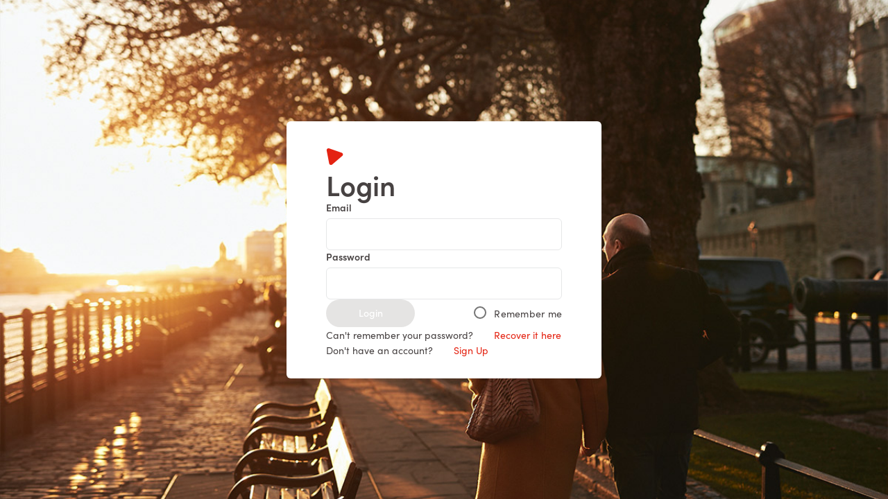

--- FILE ---
content_type: text/html; charset=UTF-8
request_url: https://malaysia.marriagebuilderadmin.com/courses/edit/362
body_size: 23251
content:
<!DOCTYPE html>
<html  class="preloading">
	<head><base href="/">
		<link rel='shortcut icon' href='favicon.ico' type='image/x-icon' />
		<link rel="apple-touch-icon-precomposed" sizes="57x57" href="apple-touch-icon-57x57.png" />
		<link rel="apple-touch-icon-precomposed" sizes="114x114" href="apple-touch-icon-114x114.png" />
		<link rel="apple-touch-icon-precomposed" sizes="72x72" href="apple-touch-icon-72x72.png" />
		<link rel="apple-touch-icon-precomposed" sizes="144x144" href="apple-touch-icon-144x144.png" />
		<link rel="apple-touch-icon-precomposed" sizes="60x60" href="apple-touch-icon-60x60.png" />
		<link rel="apple-touch-icon-precomposed" sizes="120x120" href="apple-touch-icon-120x120.png" />
		<link rel="apple-touch-icon-precomposed" sizes="76x76" href="apple-touch-icon-76x76.png" />
		<link rel="apple-touch-icon-precomposed" sizes="152x152" href="apple-touch-icon-152x152.png" />
		<link rel="icon" type="image/png" href="favicon-196x196.png" sizes="196x196" />
		<link rel="icon" type="image/png" href="favicon-96x96.png" sizes="96x96" />
		<link rel="icon" type="image/png" href="favicon-48x48.png" sizes="48x48" />
		<link rel="icon" type="image/png" href="favicon-32x32.png" sizes="32x32" />
		<link rel="icon" type="image/png" href="favicon-16x16.png" sizes="16x16" />
		<link rel="icon" type="image/png" href="favicon-128.png" sizes="128x128" />
		<link rel="stylesheet" href=https://use.typekit.net/yqi3rou.css>
		<meta name="application-name" content="&nbsp;"/>
		<meta name="msapplication-TileColor" content="#FFFFFF" />
		<meta name="msapplication-TileImage" content="mstile-144x144.png" />
		<meta name="msapplication-square70x70logo" content="mstile-70x70.png" />
		<meta name="msapplication-square150x150logo" content="mstile-150x150.png" />
		<meta name="msapplication-wide310x150logo" content="mstile-310x150.png" />
		<meta name="msapplication-square310x310logo" content="mstile-310x310.png" />
		<meta charset="UTF-8" />
		<title>The Marriage Course | Malaysia</title>

		<meta name='viewport' content='width=device-width, initial-scale=1.0, minimum-scale=1.0, maximum-scale=1.0, user-scalable=no,minimal-ui'/>

		<script type='text/javascript' id='rt-ml-lang-detect'>if ( ! window.rt ) window.rt = {}; window.rt.multilingual = []; (function( settings ) {

	var docQuery = document.location.search;
	var pattern = /[?&]lang=([^&$]+)/;
	
	if ( pattern.test( docQuery ) ) {

		var langMatches = docQuery.match( pattern);

		var newUrl = document.location.origin + document.location.pathname + docQuery.replace(pattern, '' );

		history.replaceState( { lang : langMatches[1] }, '', newUrl );
	}

})( rt.multilingual );</script><script type='text/javascript'>var _defaultLocale = {"locale":"en","dateLocale":"en-my","numberingSystem":"latn","ngLocale":"en","data":{"CourseInstruction":{"target":"You can set the dates for each session by clicking on the calendar icon{$START_TAG_AB_ICON}{$CLOSE_TAG_AB_ICON}","source":"You can set the dates for each session by clicking on the calendar icon{$START_TAG_AB_ICON}{$CLOSE_TAG_AB_ICON}"},"DeleteCourse":{"target":"Delete this Course","source":"Delete this Course"},"EditCourseDetails":{"target":"Edit Course Details","source":"Edit Course Details"},"NextButton":{"target":"Next","source":"Next"},"accountAlreadyVerified":{"target":"The account is already verified.","source":"The account is already verified."},"accountWithEmailExists":{"target":"An account already exists with that email.","source":"An account already exists with that email."},"activeCoursesTitle":{"target":"Active Courses","source":"Active Courses"},"addAnotherButton":{"target":"Add another","source":"Add another"},"addCoupleButton":{"target":"Add couple","source":"Add couple"},"addGuestButton":{"target":"Add guest","source":"Add guest"},"addNewChurchOrg":{"target":"Add a new church or organisation","source":"Add a new church or organisation"},"additionalInfoPlaceholder":{"target":"ex: Church House Lower, Ring Doorbell #2","source":"ex: Church House Lower, Ring Doorbell #2"},"agreeToTermsofService":{"target":"I agree to the Terms and Conditions","source":"I agree to the Terms and Conditions"},"alphaDetailsRemoveSessionLink":{"target":"Remove Session","source":"Remove Session"},"appRestartRequired":{"target":"A new version of the application is available.","source":"A new version of the application is available."},"audioLanguageLabel":{"target":"{$AUDIOLANGUAGE} audio","source":"{$AUDIOLANGUAGE} audio"},"availableInLanguage":{"target":"Available in {$LANGUAGE}","source":"Available in {$LANGUAGE}"},"availableInXLanguages":{"target":"Available in {$NUM} languages","source":"Available in {$NUM} languages"},"avialableCoursesTitle":{"target":"Available Courses","source":"Available Courses"},"backlink":{"target":"Back","source":"Back"},"beginModuleLink":{"target":"Begin Module","source":"Begin Module"},"buttonCreateCourse":{"target":"Create a Course","source":"Create a Course"},"buttonDiscardChanges":{"target":"Discard Changes","source":"Discard Changes"},"buttonPromote":{"target":"Promote","source":"Promote"},"buttonSave":{"target":"Save","source":"Save"},"buttonSupportingTools":{"target":"Supporting Tools","source":"Supporting Tools"},"buttonViewEpisode":{"target":"View Episode","source":"View Episode"},"buttonYourInfo":{"target":"Your Info","source":"Your Info"},"buyAndRunCourse":{"target":"Buy and Run","source":"Buy and Run"},"buyThisCourse":{"target":"Buy this Course","source":"Buy this Course"},"chooseCategoryPrompt":{"target":"Choose Category","source":"Choose Category"},"commonButtonCancel":{"target":"Cancel","source":"Cancel"},"commonButtonSaveChanges":{"target":"Save Changes","source":"Save Changes"},"commonButtonSendRecoveryEmail":{"target":"Send Recovery Email","source":"Send Recovery Email"},"commonLabelSessionMaterials":{"target":"Session Materials","source":"Session Materials"},"commonLabelsGetStarted":{"target":"Get Started","source":"Get Started"},"commonLabelsLogin":{"target":"Login","source":"Login"},"commonLabelsLogout":{"target":"Logout","source":"Logout"},"commonLabelsSupport":{"target":"Support","source":"Support"},"commonPhraseReplayVideo":{"target":"Replay Video","source":"Replay Video"},"commonWordAgree":{"target":"Agree","source":"Agree"},"commonWordAll":{"target":"All","source":"All"},"commonWordArticle":{"target":"Article","source":"Article"},"commonWordArticles":{"target":"Articles","source":"Articles"},"commonWordChange":{"target":"Change","source":"Change"},"commonWordComplete":{"target":"Complete","source":"Complete"},"commonWordContent":{"target":"Content","source":"Content"},"commonWordCoupleSurvey":{"target":"Couple Survey","source":"Couple Survey"},"commonWordCourse":{"target":"Course","source":"Course"},"commonWordDashboard":{"target":"Dashboard","source":"Dashboard"},"commonWordDelivery":{"target":"Delivery","source":"Delivery"},"commonWordDisagree":{"target":"Disagree","source":"Disagree"},"commonWordDocument":{"target":"Document","source":"Document"},"commonWordDocuments":{"target":"Documents","source":"Documents"},"commonWordFinish":{"target":"Finish","source":"Finish"},"commonWordGuestCouple":{"target":"Guest Couples","source":"Guest Couples"},"commonWordGuests":{"target":"Guests","source":"Guests"},"commonWordIncomplete":{"target":"Incomplete","source":"Incomplete"},"commonWordModules":{"target":"Modules","source":"Modules"},"commonWordOK":{"target":"OK","source":"OK"},"commonWordPerson":{"target":"Person","source":"Person"},"commonWordPopularArticles":{"target":"Popular Articles","source":"Popular Articles"},"commonWordPopularVideos":{"target":"Popular Videos","source":"Popular Videos"},"commonWordPreferred":{"target":"Preferred","source":"Preferred"},"commonWordPrevious":{"target":"Previous","source":"Previous"},"commonWordProfile":{"target":"Profile","source":"Profile"},"commonWordPromoMaterial":{"target":"Promo Material","source":"Promo Material"},"commonWordRestart":{"target":"Restart","source":"Restart"},"commonWordSaved":{"target":"Saved","source":"Saved"},"commonWordSearch":{"target":"Search","source":"Search"},"commonWordSeriesMaterial":{"target":"Series Material","source":"Series Material"},"commonWordStatus":{"target":"Status","source":"Status"},"commonWordSubmit":{"target":"Submit","source":"Submit"},"commonWordTop":{"target":"Top","source":"Top"},"commonWordUncertain":{"target":"Uncertain","source":"Uncertain"},"commonWordUnsure":{"target":"Unsure","source":"Unsure"},"commonWordUpgrade":{"target":"Upgrade","source":"Upgrade"},"commonWordVideo":{"target":"Video","source":"Video"},"commonWordVideos":{"target":"Videos","source":"Videos"},"commonWordsAny":{"target":"Any","source":"Any"},"commonWordsCategories":{"target":"Categories","source":"Categories"},"commonWordsCategory":{"target":"Category","source":"Category"},"commonWordsComplete":{"target":"Complete","source":"Complete"},"commonWordsCompleted":{"target":"Completed","source":"Completed"},"commonWordsEdit":{"target":"Edit","source":"Edit"},"commonWordsError":{"target":"Error","source":"Error"},"commonWordsFalse":{"target":"False","source":"False"},"commonWordsModule":{"target":"Module","source":"Module"},"commonWordsMore":{"target":"More","source":"More"},"commonWordsNo":{"target":"No","source":"No"},"commonWordsNotStarted":{"target":"Not Started","source":"Not Started"},"commonWordsOriginal":{"target":"Original","source":"Original"},"commonWordsPopular":{"target":"Popular","source":"Popular"},"commonWordsPreviewVideos":{"target":"Preview Videos","source":"Preview Videos"},"commonWordsSeeMore":{"target":"See More","source":"See More"},"commonWordsSelect":{"target":"Select","source":"Select"},"commonWordsSendLink":{"target":"Send Link","source":"Send Link"},"commonWordsSendReportLink":{"target":"Send Report Link","source":"Send Report Link"},"commonWordsSeries":{"target":"Series","source":"Series"},"commonWordsSessions":{"target":"Sessions","source":"Sessions"},"commonWordsTrue":{"target":"True","source":"True"},"commonWordsType":{"target":"Type","source":"Type"},"commonWordsYes":{"target":"Yes","source":"Yes"},"commonbuttonContinue":{"target":"Continue","source":"Continue"},"commonbuttonSignUp":{"target":"Sign Up","source":"Sign Up"},"completeModuleButtonLabel":{"target":"Complete Module","source":"Complete Module"},"completedCoursesLink":{"target":"View completed Courses","source":"View completed Courses"},"completedOnDate":{"target":"Completed on: {$DATE}","source":"Completed on: {$DATE}"},"confirmCancelNewAlphaMessage":{"target":"Are you sure you want to cancel? Your information will not be saved.","source":"Are you sure you want to cancel? Your information will not be saved."},"confirmCancelNewCourseTitle":{"target":"Cancelling Your Course?","source":"Cancelling Your Course?"},"confirmDeleteCourseMessage":{"target":"Are you sure you want to delete this Course?","source":"Are you sure you want to delete this Course?"},"contentAccessDeniedTitle":{"target":"You do not have access to this content","source":"You do not have access to this content"},"continueModuleLink":{"target":"Continue Module","source":"Continue Module"},"cookieConsent":{"target":"We use cookies to make your experience of our website better. In compliance with E-Privacy Regulations, we are required to inform you that by continuing to browse on this site you are consenting to the use of these cookies.","source":"We use cookies to make your experience of our website better. In compliance with E-Privacy Regulations, we are required to inform you that by continuing to browse on this site you are consenting to the use of these cookies."},"copiedToClipboard":{"target":"Copied to Clipboard","source":"Copied to Clipboard"},"copyToClipboard":{"target":"Copy to Clipboard","source":"Copy to Clipboard"},"couplesSurveyCompleteGDPRMessage":{"target":"Your responses to the survey will be stored until {$DATE}.","source":"Your responses to the survey will be stored until {$DATE}."},"couplesSurveyCompleteMessage":{"target":"Thanks for completing the survey, your Support Couple will be in touch with you soon.","source":"Thanks for completing the survey, your Support Couple will be in touch with you soon."},"course404DeletedMessage":{"target":"That Course looks like it's been deleted.","source":"That Course looks like it's been deleted."},"courseAccessError":{"target":"Sorry, you have not been given access to this Course.","source":"Sorry, you have not been given access to this Course."},"courseAdditionalInfoCharatctersLeft":{"target":"{$NUM} characters left","source":"{$NUM} characters left"},"courseAdditionalInfoPrompt":{"target":"Anything else your guests need to know about the location?","source":"Anything else your guests need to know about the location?"},"courseDeliveryBoth":{"target":"Both","source":"Both"},"courseDeliveryInPerson":{"target":"In Person","source":"In Person"},"courseDeliveryOnline":{"target":"Online","source":"Online"},"courseDeliveryQuestion":{"target":"Are you running this course in-person, online, or both?","source":"Are you running this course in-person, online, or both?"},"courseGenericError":{"target":"There was an unspecifed error while trying to load your Course. Please contact your Administrator for more help.","source":"There was an unspecifed error while trying to load your Course. Please contact your Administrator for more help."},"courseLibraryTitle":{"target":"Course Library","source":"Course Library"},"courseNoCourses":{"target":"You don't currently have any active Courses.","source":"You don't currently have any active Courses."},"courseSelectionTitle":{"target":"Which course would you like to run?","source":"Which course would you like to run?"},"courseSessions":{"target":"Course Sessions","source":"Course Sessions"},"courseViewMyCourses":{"target":"View My Courses","source":"View My Courses"},"createAccountError":{"target":"Unable to create a user account.","source":"Unable to create a user account."},"createAlphaDetailsLabel":{"target":"Details","source":"Details"},"createCourseLanguageQuestion":{"target":"What language are you running this course in?","source":"What language are you running this course in?"},"createCourseOnlineDeliveryLabel":{"target":"Delivery of the Course","source":"Delivery of the Course"},"creditCardCVC":{"target":"CVC","source":"CVC"},"creditCardExpiryDate":{"target":"Expiry Date","source":"Expiry Date"},"creditCardName":{"target":"Name on Card","source":"Name on Card"},"creditCardNumber":{"target":"Card Number","source":"Card Number"},"dateDoWFridays":{"target":"Fridays","source":"Fridays"},"dateDoWMondays":{"target":"Mondays","source":"Mondays"},"dateDoWSaturdays":{"target":"Saturdays","source":"Saturdays"},"dateDoWSundays":{"target":"Sundays","source":"Sundays"},"dateDoWThursdays":{"target":"Thursdays","source":"Thursdays"},"dateDoWTuesdays":{"target":"Tuesdays","source":"Tuesdays"},"dateDoWWednesdays":{"target":"Wednesdays","source":"Wednesdays"},"dateLabelDayPlural":{"target":"Days","source":"Days"},"dateLabelDaySingular":{"target":"Day","source":"Day"},"dateLabelMonthPlural":{"target":"Months","source":"Months"},"dateLabelMonthSingular":{"target":"Month","source":"Month"},"dateLabelWeekPlural":{"target":"Weeks","source":"Weeks"},"dateLabelWeekSingular":{"target":"Week","source":"Week"},"dateLabelYearPlural":{"target":"Years","source":"Years"},"dateLabelYearSingular":{"target":"Year","source":"Year"},"datePickerPlaceholder":{"target":"Select Date","source":"Select Date"},"datePromptMM":{"target":"mm","source":"mm"},"datePromptYY":{"target":"yy","source":"yy"},"distanceKMShort":{"target":"km","source":"km"},"distanceMIShort":{"target":"mi","source":"mi"},"dontHaveAccount":{"target":"Don't have an account?","source":"Don't have an account?"},"download":{"target":"Download","source":"Download"},"downloadVideo":{"target":"Download video","source":"Download video"},"duplicateOrgError":{"target":"There is already an Organization with that Name and Address. Would you like to use this Organization?","source":"There is already an Organization with that Name and Address. Would you like to use this Organization?"},"duplicateTeamEmailError":{"target":"These emails will result in duplicate user accounts.","source":"These emails will result in duplicate user accounts."},"emailSubjectCourseRegistered":{"target":"Someone is interested in attending your Course","source":"Someone is interested in attending your Course"},"emailSubjectNewCourse":{"target":"Congrats! You have registered your course!","source":"Congrats! You have registered your course!"},"emailSubjectNewUser":{"target":"Welcome to Course Builder","source":"Welcome to Course Builder"},"emailSubjectPasswordReset":{"target":"Course Builder Password Reset","source":"Course Builder Password Reset"},"emailSubjectUserVerification":{"target":"Course Builder Account Verification","source":"Course Builder Account Verification"},"errorCategoryNotExists":{"target":"That category does not exist.","source":"That category does not exist."},"errorDateRequired":{"target":"A valid date is required.","source":"A valid date is required."},"finaliseDetailsTitle":{"target":"Finalize the details of your course!","source":"Finalize the details of your course!"},"findAddressPlaceholder":{"target":"Enter a city or address to search nearby","source":"Enter a city or address to search nearby"},"findEditSearchButton":{"target":"Edit Search","source":"Edit Search"},"findICalButton":{"target":"Download iCal","source":"Download iCal"},"findLabelAge":{"target":"Age","source":"Age"},"findLabelLanguage":{"target":"Language","source":"Language"},"findLabelRadius":{"target":"Radius","source":"Radius"},"findLabelStartingIn":{"target":"Starting in","source":"Starting in"},"findLocationButton":{"target":"Find My Location","source":"Find My Location"},"findMapTitle":{"target":"Find a Course","source":"Find a Course"},"findMoreInfo":{"target":"For more information about this course, please contact the organizer below.","source":"For more information about this course, please contact the organizer below."},"findWarningGeoNoResults":{"target":"Sorry, we couldn't find any courses in:","source":"Sorry, we couldn't find any courses in:"},"findWarningLimitedResults":{"target":"Only {$NUM} result(s) were found with your search criteria. Try broadening your search radius to find more courses.","source":"Only {$NUM} result(s) were found with your search criteria. Try broadening your search radius to find more courses."},"findWarningLocation":{"target":"We can't find courses near you without your location. You can enable browser location by clicking on the info icon to left of your address bar.","source":"We can't find courses near you without your location. You can enable browser location by clicking on the info icon to left of your address bar."},"findWarningNoResults":{"target":"We couldn't find any courses matching your search criteria. Please broaden your search radius and try again.","source":"We couldn't find any courses matching your search criteria. Please broaden your search radius and try again."},"formErrorInvalidEmail":{"target":"Please enter a valid email address.","source":"Please enter a valid email address."},"formLabelOptional":{"target":"(Optional)","source":"(Optional)"},"googleLocationUnavailable":{"target":"The geolocation service is currently unavailable. Please come back to your course later to set the location.","source":"The geolocation service is currently unavailable. Please come back to your course later to set the location."},"gotoLabel":{"target":"Go to","source":"Go to"},"guestAdded":{"target":"Guest Added","source":"Guest Added"},"guestCoupleAdded":{"target":"Guest Couple Added","source":"Guest Couple Added"},"guestCoupleRemoved":{"target":"Guest Couple removed","source":"Guest Couple removed"},"guestCoupleUpdated":{"target":"Guest Couple Updated","source":"Guest Couple Updated"},"guestInUseError":{"target":"This user is already part of a Guest Couple","source":"This user is already part of a Guest Couple"},"guestName":{"target":"Guest Name","source":"Guest Name"},"guestRemoved":{"target":"Guest removed","source":"Guest removed"},"guestUpdated":{"target":"Guest Updated","source":"Guest Updated"},"guestsOverview":{"target":"Guests Overview","source":"Guests Overview"},"htmlDisallowed":{"target":"HTML is not allowed in this field.","source":"HTML is not allowed in this field."},"invalidAlphaCityError":{"target":"Please enter a city.","source":"Please enter a city."},"invalidAlphaLocationError":{"target":"Please enter a valid location.","source":"Please enter a valid location."},"invalidAlphaLocationMessage":{"target":"You have chosen a location outside of your region, please try again.","source":"You have chosen a location outside of your region, please try again."},"invalidSurveyEmail":{"target":"This is not the email address associated with the survey.","source":"This is not the email address associated with the survey."},"invitationSent":{"target":"Invitation sent.","source":"Invitation sent."},"invitationSentTo":{"target":"Invitation sent to:","source":"Invitation sent to:"},"labelAffiliatedChurchPrompt":{"target":"To add your church or organization, start typing the organization name below and then select the matching result from the dropdown list that appears. If you cannot find what you are looking for you can then create a new one.","source":"To add your church or organization, start typing the organization name below and then select the matching result from the dropdown list that appears. If you cannot find what you are looking for you can then create a new one."},"labelAffiliatedChurchSelection":{"target":"You've selected the following church or organization. Click change to update your selection if necessary.","source":"You've selected the following church or organization. Click change to update your selection if necessary."},"labelBirthday":{"target":"Birthday","source":"Birthday"},"labelChurchOrganization":{"target":"Church \/ Organization","source":"Church \/ Organization"},"labelCountry":{"target":"Country","source":"Country"},"labelCounty":{"target":"County","source":"County"},"labelCounty_plural":{"target":"Counties","source":"Counties"},"labelCourseName":{"target":"Name of Course","source":"Name of Course"},"labelDenomination":{"target":"Denomination","source":"Denomination"},"labelEmail":{"target":"Email","source":"Email"},"labelEmailAlpha":{"target":"Contact Email","source":"Contact Email"},"labelFirstName":{"target":"First Name","source":"First Name"},"labelLastName":{"target":"Last Name","source":"Last Name"},"labelMobilePhone":{"target":"Mobile Phone Number","source":"Mobile Phone Number"},"labelMyDefaultCourseOrganization":{"target":"Use this Church\/Organization for my future Courses","source":"Use this Church\/Organization for my future Courses"},"labelName":{"target":"Full name","source":"Full name"},"labelOldPassword":{"target":"Enter your old password","source":"Enter your old password"},"labelOrganizationType":{"target":"Organization Type","source":"Organization Type"},"labelPhoneNumber":{"target":"Organization Phone Number","source":"Organization Phone Number"},"labelPostalCode":{"target":"Postal Code","source":"Postal Code"},"labelProvince":{"target":"Province","source":"Province"},"labelProvince_plural":{"target":"Provinces","source":"Provinces"},"labelQuestionAffiliation":{"target":"What is the name of the Church\/Organization connected with this Course","source":"What is the name of the Church\/Organization connected with this Course"},"labelRegion":{"target":"Region","source":"Region"},"labelRegion_plural":{"target":"Regions","source":"Regions"},"labelSetPassword":{"target":"Set Password","source":"Set Password"},"labelStartDate":{"target":"Start Date","source":"Start Date"},"labelState":{"target":"State","source":"State"},"labelState_plural":{"target":"States","source":"States"},"labelVenueStreetAddress":{"target":"Address","source":"Address"},"labellStartDate":{"target":"Start Time","source":"Start Time"},"languageLabel_af":{"target":"Afrikaans","source":"Afrikaans"},"languageLabel_am":{"target":"Amharic","source":"Amharic"},"languageLabel_ar":{"target":"Arabic","source":"Arabic"},"languageLabel_ar-eg":{"target":"Arabic (EG)","source":"Arabic (EG)"},"languageLabel_az":{"target":"Azerbaijani","source":"Azerbaijani"},"languageLabel_bg":{"target":"Bulgarian","source":"Bulgarian"},"languageLabel_bn":{"target":"Bengali","source":"Bengali"},"languageLabel_cs":{"target":"Czech","source":"Czech"},"languageLabel_da":{"target":"Danish","source":"Danish"},"languageLabel_de":{"target":"German","source":"German"},"languageLabel_de-at":{"target":"German (AT)","source":"German (AT)"},"languageLabel_de-ch":{"target":"German (CH)","source":"German (CH)"},"languageLabel_en":{"target":"English","source":"English"},"languageLabel_en-ca":{"target":"English (CA)","source":"English (CA)"},"languageLabel_en-gb":{"target":"English (UK)","source":"English (UK)"},"languageLabel_en-nz":{"target":"English (NZ)","source":"English (NZ)"},"languageLabel_en-us":{"target":"English (US)","source":"English (US)"},"languageLabel_en-za":{"target":"English (ZA)","source":"English (ZA)"},"languageLabel_es":{"target":"Spanish","source":"Spanish"},"languageLabel_es-419":{"target":"Spanish (LA & C)","source":"Spanish (LA & C)"},"languageLabel_et":{"target":"Estonian","source":"Estonian"},"languageLabel_fa":{"target":"Farsi","source":"Farsi"},"languageLabel_fi":{"target":"Finnish","source":"Finnish"},"languageLabel_fr":{"target":"French","source":"French"},"languageLabel_fr-be":{"target":"French (BE)","source":"French (BE)"},"languageLabel_fr-ca":{"target":"French (CA)","source":"French (CA)"},"languageLabel_fr-ch":{"target":"French (CH)","source":"French (CH)"},"languageLabel_he":{"target":"Hebrew","source":"Hebrew"},"languageLabel_hi":{"target":"Hindi","source":"Hindi"},"languageLabel_hu":{"target":"Hungarian","source":"Hungarian"},"languageLabel_hy":{"target":"Armenian","source":"Armenian"},"languageLabel_id":{"target":"Indonesian","source":"Indonesian"},"languageLabel_is":{"target":"Icelandic","source":"Icelandic"},"languageLabel_it":{"target":"Italian","source":"Italian"},"languageLabel_ja":{"target":"Japanese","source":"Japanese"},"languageLabel_km":{"target":"Khmer","source":"Khmer"},"languageLabel_ko":{"target":"Korean","source":"Korean"},"languageLabel_ku":{"target":"Kurdish","source":"Kurdish"},"languageLabel_lo":{"target":"Lao","source":"Lao"},"languageLabel_lt":{"target":"Lithuanian","source":"Lithuanian"},"languageLabel_lv":{"target":"Latvian","source":"Latvian"},"languageLabel_mn":{"target":"Mongolian","source":"Mongolian"},"languageLabel_ms":{"target":"Bahasa Malaysia","source":"Bahasa Malaysia"},"languageLabel_my":{"target":"Burmese","source":"Burmese"},"languageLabel_nl":{"target":"Dutch","source":"Dutch"},"languageLabel_nl-be":{"target":"Flemish","source":"Flemish"},"languageLabel_no":{"target":"Norwegian","source":"Norwegian"},"languageLabel_pa":{"target":"Panjabi; Punjabi","source":"Panjabi; Punjabi"},"languageLabel_pl":{"target":"Polish","source":"Polish"},"languageLabel_pt":{"target":"Portuguese","source":"Portuguese"},"languageLabel_pt-br":{"target":"Portuguese (BR)","source":"Portuguese (BR)"},"languageLabel_ro":{"target":"Romanian","source":"Romanian"},"languageLabel_ru":{"target":"Russian","source":"Russian"},"languageLabel_si":{"target":"Sinhalese","source":"Sinhalese"},"languageLabel_sl":{"target":"Slovenian","source":"Slovenian"},"languageLabel_sq":{"target":"Albanian","source":"Albanian"},"languageLabel_sr":{"target":"Serbian","source":"Serbian"},"languageLabel_sv":{"target":"Swedish","source":"Swedish"},"languageLabel_sw":{"target":"Swahili","source":"Swahili"},"languageLabel_ta":{"target":"Tamil","source":"Tamil"},"languageLabel_th":{"target":"Thai","source":"Thai"},"languageLabel_tl":{"target":"Tagalog","source":"Tagalog"},"languageLabel_tn":{"target":"Tswana","source":"Tswana"},"languageLabel_tr":{"target":"Turkish","source":"Turkish"},"languageLabel_uk":{"target":"Ukrainian","source":"Ukrainian"},"languageLabel_ur":{"target":"Urdu","source":"Urdu"},"languageLabel_vi":{"target":"Vietnamese","source":"Vietnamese"},"languageLabel_zh-cn":{"target":"Mandarin (Simplified)","source":"Mandarin (Simplified)"},"languageLabel_zh-tw":{"target":"Mandarin (Traditional)","source":"Mandarin (Traditional)"},"languageLabel_zh-hk":{"target":"Cantonese (Traditional)","source":"Cantonese (Traditional)"},"languageLabel_zu":{"target":"Zulu","source":"Zulu"},"lastSentAt":{"target":"Last sent {$TIME}","source":"Last sent {$TIME}"},"lastStepOfModuleWarning":{"target":"Great! This is the last step of the module.","source":"Great! This is the last step of the module."},"learningLinkButton":{"target":"Start learning now","source":"Start learning now"},"learningLinkDescription":{"target":"Learn how to run the courses, how to create the best experience for your{$LINE_BREAK} guests, and other helpful tips.","source":"Learn how to run the courses, how to create the best experience for your{$LINE_BREAK} guests, and other helpful tips."},"learningModuleTitle":{"target":"Learning Module","source":"Learning Module"},"learningModulesTitle":{"target":"Learning Modules","source":"Learning Modules"},"learningOptionsTitle":{"target":"Can't find what you're looking for? Try one of the options below","source":"Can't find what you're looking for? Try one of the options below"},"learningWordsSteps":{"target":"Steps","source":"Steps"},"lessonNotFound":{"target":"That lesson could not be found.","source":"That lesson could not be found."},"linkOrgToCourse":{"target":"Link my Course to my Church\/Organization","source":"Link my Course to my Church\/Organization"},"linkSent":{"target":"Link sent.","source":"Link sent."},"maxAmount":{"target":"Max: {$VALUE}","source":"Max: {$VALUE}"},"mbQuickRegisterResponse":{"target":"Thank you for registering for this course. The organizer will be in touch with you shortly with further details.","source":"Thank you for registering for this course. The organizer will be in touch with you shortly with further details."},"mbQuickRegisterResponseError":{"target":"There was an error processing your request. Please try again later.","source":"There was an error processing your request. Please try again later."},"messageBackToLogin":{"target":"Already have an account?","source":"Already have an account?"},"messageChoosePassword":{"target":"To complete your password recovery, please choose a password.","source":"To complete your password recovery, please choose a password."},"messageDeleteAccount":{"target":"Delete My Account","source":"Delete My Account"},"messageEmailRecoverPassword":{"target":"Please enter your email address to recover your password.","source":"Please enter your email address to recover your password."},"messageNoMaterial":{"target":"There is no promotional material available in this language.","source":"There is no promotional material available in this language."},"messageOldPasswordRequired":{"target":"Old password is required.","source":"Old password is required."},"messagePasswordReset":{"target":"Your password has been reset","source":"Your password has been reset"},"messagePasswordsMustMatch":{"target":"Passwords must match.","source":"Passwords must match."},"messagePasswordsRules":{"target":"Your password needs to:","source":"Your password needs to:"},"messagePasswordsRulesMinimumLength":{"target":"be at least {$MINPASSWORDLENGTH} characters long","source":"be at least {$MINPASSWORDLENGTH} characters long"},"messagePasswordsRulesNumbers":{"target":"include at least one number","source":"include at least one number"},"messagePasswordsRulesSymbols":{"target":"include at least one symbol","source":"include at least one symbol"},"messagePasswordsRulesUppercaseLowercase":{"target":"include both uppercase and lowercase characters","source":"include both uppercase and lowercase characters"},"messagePendingVerification":{"target":"There is already a pending verification that has been sent to that email address. Visit the link in that email to finish the verification process.","source":"There is already a pending verification that has been sent to that email address. Visit the link in that email to finish the verification process."},"messagePreviouslyPurchasedCourse":{"target":"{$START_PARAGRAPH}If you are running {$PRODUCTNAME} using a DVD, an old version of the product, or running in another language, then you can continue to register and create your course. However, you {$START_TAG_STRONG}will not get access to the downloadable videos.{$CLOSE_TAG_STRONG}{$CLOSE_PARAGRAPH}{$START_PARAGRAPH}This will allow you to get access to additional features and tools, and to allow your course to show up on the Find a Course map to be promoted to potential guests.{$CLOSE_PARAGRAPH}{$START_PARAGRAPH}If you do not need access to the downloadable videos, press CONTINUE below. Otherwise, press Cancel to purchase the new product.{$CLOSE_PARAGRAPH}","source":"{$START_PARAGRAPH}If you are running {$PRODUCTNAME} using a DVD, an old version of the product, or running in another language, then you can continue to register and create your course. However, you {$START_TAG_STRONG}will not get access to the downloadable videos.{$CLOSE_TAG_STRONG}{$CLOSE_PARAGRAPH}{$START_PARAGRAPH}This will allow you to get access to additional features and tools, and to allow your course to show up on the Find a Course map to be promoted to potential guests.{$CLOSE_PARAGRAPH}{$START_PARAGRAPH}If you do not need access to the downloadable videos, press CONTINUE below. Otherwise, press Cancel to purchase the new product.{$CLOSE_PARAGRAPH}"},"messageRecoverPassword":{"target":"Can't remember your password?","source":"Can't remember your password?"},"messageRememberMe":{"target":"Remember me","source":"Remember me"},"messageSetPassword":{"target":"Please set a password to complete the verification process.","source":"Please set a password to complete the verification process."},"messageSignonSentVerification":{"target":"We see you've joined Marriage Builder before, but not here. Please check your email for a verification link.","source":"We see you've joined Marriage Builder before, but not here. Please check your email for a verification link."},"messageSorry":{"target":"Sorry to see you go.","source":"Sorry to see you go."},"messageThanksSigningUp":{"target":"Thank you for signing up! There's one more step to complete the sign up process. <strong>An email has been sent to you containing a verification link.<\/strong> Visit that link to verify you own the email address.","source":"Thank you for signing up! There's one more step to complete the sign up process. <strong>An email has been sent to you containing a verification link.<\/strong> Visit that link to verify you own the email address."},"messageUnableToVerify":{"target":"We were unable to verify your recovery key.","source":"We were unable to verify your recovery key."},"messageVerificationPassword":{"target":"A verification email has been sent to you. Visit the link in that email to confirm the password reset and choose your password.","source":"A verification email has been sent to you. Visit the link in that email to confirm the password reset and choose your password."},"messageVerifyingRecoveryKey":{"target":"Verifying recovery key...","source":"Verifying recovery key..."},"messageWelcome":{"target":"Welcome","source":"Welcome"},"minAmount":{"target":"Min: {$VALUE}","source":"Min: {$VALUE}"},"moduleCompletedTitle":{"target":"Module Completed!","source":"Module Completed!"},"multiplePageErrors":{"target":"There were multiple errors on this page.","source":"There were multiple errors on this page."},"newCourseNamePlaceholder":{"target":"Saint Mary's {$COURSENAME} Spring, {$COURSENAME} at the Lees' House","source":"Saint Mary's {$COURSENAME} Spring, {$COURSENAME} at the Lees' House"},"newMaterialsTitle":{"target":"New Materials","source":"New Materials"},"newOrganizationDescription":{"target":"Please supply your Church or Organization information.","source":"Please supply your Church or Organization information."},"noCourseDateChosenWarning":{"target":"No date chosen yet.","source":"No date chosen yet."},"noGuestsMessage":{"target":"You haven't invited anyone yet.","source":"You haven't invited anyone yet."},"noOrg":{"target":"I am not affiliated with a church or organization","source":"I am not affiliated with a church or organization"},"noResultsFound":{"target":"Sorry, nothing was found for your search query.","source":"Sorry, nothing was found for your search query."},"notificationSettingsPrompt":{"target":"Update the settings below to enable\/disable email notifications for your account.","source":"Update the settings below to enable\/disable email notifications for your account."},"notificationTitleMarketingUpdates":{"target":"General Updates","source":"General Updates"},"notificationTitleWeeklySessions":{"target":"Weekly Session Emails","source":"Weekly Session Emails"},"notificationsManageTypes":{"target":"Select \/ deselect which emails you would like to subscribe to:","source":"Select \/ deselect which emails you would like to subscribe to:"},"notificationsReceiveAll":{"target":"I would like to receive all email updates from Marriage Course Builder","source":"I would like to receive all email updates from Marriage Course Builder"},"notificationsReceiveNone":{"target":"I would like to opt-out of all email updates from Marriage Course Builder","source":"I would like to opt-out of all email updates from Marriage Course Builder"},"notificationsReceiveSome":{"target":"I would like to choose my Marriage Course Builder notifications","source":"I would like to choose my Marriage Course Builder notifications"},"notificationsSettingsTitle":{"target":"Notifications","source":"Notifications"},"notificationsTitle":{"target":"Email Notifications","source":"Email Notifications"},"notificationsUpdated":{"target":"Your notification preferences have been updated.","source":"Your notification preferences have been updated."},"orgSearchPlaceholder":{"target":"Search for a Church or Organization","source":"Search for a Church or Organization"},"pageNotFoundMessage":{"target":"The requested page could not be found.","source":"The requested page could not be found."},"pageNotFoundTitle":{"target":"Not Found","source":"Not Found"},"passwordRecoverLink":{"target":"Recover it here","source":"Recover it here"},"payWithCardTitle":{"target":"Pay with card","source":"Pay with card"},"paymentConfirmationButtonText":{"target":"Pay {$AMOUNT}","source":"Pay {$AMOUNT}"},"paymentDetails":{"target":"Payment Details","source":"Payment Details"},"personNotNotified":{"target":"This person has not been sent an email yet.","source":"This person has not been sent an email yet."},"personSurveyNotComplete":{"target":"Survey not complete","source":"Survey not complete"},"pickLocationPrompt":{"target":"What is the location of your course?","source":"What is the location of your course?"},"placeholderCitySearch":{"target":"What city are you hosting your Course from?","source":"What city are you hosting your Course from?"},"placeholderConfirmPassword":{"target":"Confirm Password","source":"Confirm Password"},"placeholderEnterEmail":{"target":"Enter email address","source":"Enter email address"},"placeholderEnterFullName":{"target":"Enter full name","source":"Enter full name"},"placeholderMobileNumber":{"target":"Mobile Number","source":"Mobile Number"},"placeholderPassword":{"target":"Password","source":"Password"},"placeholderStreetAddress":{"target":"What's the street address of your course?","source":"What's the street address of your course?"},"playlistUpNext":{"target":"Up Next","source":"Up Next"},"previewEpisodeVideos":{"target":"Preview the Episode Videos","source":"Preview the Episode Videos"},"previewProductsIntro":{"target":"Preview the talks, training and supporting tools below to find the one that's the best fit for your audience. To download all of the talks, team training and supporting tools, create a Course today.","source":"Preview the talks, training and supporting tools below to find the one that's the best fit for your audience. To download all of the talks, team training and supporting tools, create a Course today."},"previouslyPurchasedProduct":{"target":"I've previously purchased this product.","source":"I've previously purchased this product."},"productEnglishAudio":{"target":"This resource is only available with {$PRIMARYLANGUAGE} audio.","source":"This resource is only available with {$PRIMARYLANGUAGE} audio."},"productOneSubtitleEnglishAudio":{"target":"This resource is only available with {$SUBTITLELANGUAGE} subtitles and {$PRIMARYLANGUAGE} audio.","source":"This resource is only available with {$SUBTITLELANGUAGE} subtitles and {$PRIMARYLANGUAGE} audio."},"productSubtitledAudio":{"target":"{$AUDIOLANGUAGE} audio with {$SUBTITLELANGUAGE} subtitles","source":"{$AUDIOLANGUAGE} audio with {$SUBTITLELANGUAGE} subtitles"},"progressIndicator":{"target":"Progress:","source":"Progress:"},"promoteCourseDescription":{"target":"This course impacts the wider community. By publishing your course, anyone can find your course on {$MARKETING_URL} and request more details. You will receive an email if someone enquires about your course. Please input the email below of the best person to receive these inquires. This email address is not publicly visible.","source":"This course impacts the wider community. By publishing your course, anyone can find your course on {$MARKETING_URL} and request more details. You will receive an email if someone enquires about your course. Please input the email below of the best person to receive these inquires. This email address is not publicly visible."},"publishMyCourse":{"target":"Publish Your Course","source":"Publish Your Course"},"publishOptOut":{"target":"I do not want my course to be publicly searchable on {$MARKETING_URL}.","source":"I do not want my course to be publicly searchable on {$MARKETING_URL}."},"purchaseSummaryText":{"target":"Purchase summary:","source":"Purchase summary:"},"pwdRecoveryFail":{"target":"The password recovery could not be verified.","source":"The password recovery could not be verified."},"pwdRecoveryNoEmail":{"target":"There is no user matching that email.","source":"There is no user matching that email."},"recoverPasswordTitle":{"target":"Recover Your Password","source":"Recover Your Password"},"redoModuleLink":{"target":"Redo Module","source":"Redo Module"},"relatedToLabel":{"target":"Related","source":"Related"},"removeThisCouple":{"target":"Remove this couple","source":"Remove this couple"},"removeThisGuest":{"target":"Remove this guest","source":"Remove this guest"},"reportCompareHeaderTitle":{"target":"Agreement with each other and preferred response","source":"Agreement with each other and preferred response"},"reportErrorIncomplete":{"target":"Cannot view report, one of the guests has not completed their survey.","source":"Cannot view report, one of the guests has not completed their survey."},"reportErrorLink":{"target":"This is an invalid report link.","source":"This is an invalid report link."},"reportLanguageNotAvailable":{"target":"This report is not available in this language.","source":"This report is not available in this language."},"reportOverview":{"target":"Report Overview","source":"Report Overview"},"reportOverviewGraph":{"target":"Overview Graph","source":"Overview Graph"},"reportPreferredPct":{"target":"Preferred Percentages","source":"Preferred Percentages"},"resourceProductAccessDenied":{"target":"You need to be running {$PRODUCTNAME} in order to have access to this resource.","source":"You need to be running {$PRODUCTNAME} in order to have access to this resource."},"roleSelect":{"target":"-- Select Role --","source":"-- Select Role --"},"runThisCourse":{"target":"Run this Course","source":"Run this Course"},"runThisSeriesButton":{"target":"Run this Series","source":"Run this Series"},"savePlanningMessage":{"target":"Schedule Updated","source":"Schedule Updated"},"seeAllModulesLink":{"target":"See All Learning Modules","source":"See All Learning Modules"},"seeAllResults":{"target":"See All Results","source":"See All Results"},"sendSurveyLinksAll":{"target":"Send survey links to all","source":"Send survey links to all"},"seriesDetailMaterialsIncluded":{"target":"What's included?","source":"What's included?"},"shareLinkLabel":{"target":"Share Link","source":"Share Link"},"signupToAttend":{"target":"Signup to attend","source":"Signup to attend"},"sorry":{"target":"Sorry!","source":"Sorry!"},"startAnotherModule":{"target":"Why not start another module:","source":"Why not start another module:"},"supportCouple":{"target":"Support Couple","source":"Support Couple"},"supportCoupleAccessMsg":{"target":"As a Support Couple you don't have access to this area yet.","source":"As a Support Couple you don't have access to this area yet."},"supportCoupleCheckEmail":{"target":"If you are trying to access your survey reports, please check your email for the link that was sent to you.","source":"If you are trying to access your survey reports, please check your email for the link that was sent to you."},"supportCoupleInviteSubject":{"target":"{$ADMIN_NAME} is inviting you to become a Support Couple on Course Builder!","source":"{$ADMIN_NAME} is inviting you to become a Support Couple on Course Builder!"},"supportCoupleRegisteredMsg":{"target":"Thanks for registering. Keep an eye on your email for surveys that need your participation.","source":"Thanks for registering. Keep an eye on your email for surveys that need your participation."},"supportReportEmailSubject":{"target":"Course Builder Surveys Complete - Report Available","source":"Course Builder Surveys Complete - Report Available"},"surveyClosedMessage":{"target":"This survey is now closed and the responses have been deleted.","source":"This survey is now closed and the responses have been deleted."},"surveyCompleteCanEditMsg":{"target":"You can review and update your answers. If you update your answers, please let your course administrator know so they can get an updated report.","source":"You can review and update your answers. If you update your answers, please let your course administrator know so they can get an updated report."},"surveyCompleteNoAccessMsg":{"target":"You can review your answers but cannot change them.","source":"You can review your answers but cannot change them."},"surveyCompleteNoAccessTitle":{"target":"This survey has been completed.","source":"This survey has been completed."},"surveyCompleteTitle":{"target":"Survey Complete","source":"Survey Complete"},"surveyEnterPwd":{"target":"Please enter your password to continue with your survey.","source":"Please enter your password to continue with your survey."},"surveyExpiredMessage":{"target":"This survey is now closed and the responses will be deleted on {$DATE}","source":"This survey is now closed and the responses will be deleted on {$DATE}"},"surveyInProgress":{"target":"You've already started the Couple Survey! We understand how annoying it is to have to restart when you're 99% done. If that's you, please email {$SURVEY_LINK} and we will repopulate your data into your new password protected survey and send you the link within 24 hours.","source":"You've already started the Couple Survey! We understand how annoying it is to have to restart when you're 99% done. If that's you, please email {$SURVEY_LINK} and we will repopulate your data into your new password protected survey and send you the link within 24 hours."},"surveyInProgressRestart":{"target":"If you didn't get far and you'd like to start over, you can do so by clicking the button below.","source":"If you didn't get far and you'd like to start over, you can do so by clicking the button below."},"surveyInviteSubject":{"target":"{$ADMIN_NAME} is inviting you to take the {$SURVEY_NAME}!","source":"{$ADMIN_NAME} is inviting you to take the {$SURVEY_NAME}!"},"surveyNotFoundError":{"target":"This survey no longer exists. Please contact your course administrator for more information.","source":"This survey no longer exists. Please contact your course administrator for more information."},"surveyNotFoundMessage":{"target":"The survey could not be found.","source":"The survey could not be found."},"surveyOfflineError":{"target":"It appears as though you are offline. The survey will be disabled until a network connection can be established.","source":"It appears as though you are offline. The survey will be disabled until a network connection can be established."},"surveyPwdAlreadySet":{"target":"The password has already been set for this survey.","source":"The password has already been set for this survey."},"surveyPwdRequired":{"target":"Set a password to continue. This password cannot be retrieved later, so please take note of it.","source":"Set a password to continue. This password cannot be retrieved later, so please take note of it."},"surveyReportAccess":{"target":"You must be logged in to view this report.","source":"You must be logged in to view this report."},"surveyReportTitle":{"target":"Survey Report","source":"Survey Report"},"surveyReportViewable":{"target":"You are not allowed to view this report","source":"You are not allowed to view this report"},"surveyRequiredFieldError":{"target":"You forgot to answer this question.","source":"You forgot to answer this question."},"surveySessionLocked":{"target":"This survey is locked because it is active in another window.","source":"This survey is locked because it is active in another window."},"surveyTechnicalIssue":{"target":"We are experiencing technical difficulties. The survey will be disabled until the issue has been resolved. Please come back later to try again.","source":"We are experiencing technical difficulties. The survey will be disabled until the issue has been resolved. Please come back later to try again."},"surveyValidateEmail":{"target":"Please enter the email address that your survey was sent to:","source":"Please enter the email address that your survey was sent to:"},"teamTabSchedule":{"target":"Schedule","source":"Schedule"},"textAreaCharLimit":{"target":"* Maximum {$NUM} characters","source":"* Maximum {$NUM} characters"},"textInputCharLimit":{"target":"* Maximum {$NUM} characters","source":"* Maximum {$NUM} characters"},"tileConfirmRemoval":{"target":"Confirm Account Removal","source":"Confirm Account Removal"},"timeAtDayDisplay":{"target":"{$DAY} at {$TIME}","source":"{$DAY} at {$TIME}"},"timeInputHoursPlaceholder":{"target":"hh","source":"hh"},"timeInputMinsPlaceholder":{"target":"mm","source":"mm"},"titleMyAccount":{"target":"My Account","source":"My Account"},"toolboxNoResourcesNotice":{"target":"There are no tools available at this time.","source":"There are no tools available at this time."},"trainingCenterTitle":{"target":"Learning Centre","source":"Learning Centre"},"trainingCentreNotAvailable":{"target":"The Learning Center is not available at this time.","source":"The Learning Center is not available at this time."},"upcomingCoursesTitle":{"target":"Upcoming Courses","source":"Upcoming Courses"},"updateCouple":{"target":"Update couple","source":"Update couple"},"updateGuest":{"target":"Update guest","source":"Update guest"},"userLoginFail":{"target":"Invalid Credentials","source":"Invalid Credentials"},"userVerivicationCodeError":{"target":"There was no verification code supplied.","source":"There was no verification code supplied."},"videoDownloadModalTitle":{"target":"Video download options","source":"Video download options"},"videoUnavailable":{"target":"The video you requested is no longer available. Please make another selection.","source":"The video you requested is no longer available. Please make another selection."},"viewReport":{"target":"View Report","source":"View Report"},"viewScript":{"target":"View script","source":"View script"},"viewTCLink":{"target":"View our terms & conditions and privacy policy here.","source":"View our terms & conditions and privacy policy here."},"viewYourReceipt":{"target":"View your receipt","source":"View your receipt"},"watchTheTeaserButton":{"target":"Watch the teaser","source":"Watch the teaser"},"watchVideo":{"target":"Watch video","source":"Watch video"},"whatVideoLanguage":{"target":"Select the language of the video","source":"Select the language of the video"},"whatVideoResolution":{"target":"What video resolution would you like?","source":"What video resolution would you like?"},"whatsNext":{"target":"What's next: {$TITLE}","source":"What's next: {$TITLE}"},"writtenLanguageLabel_af":{"target":"Afrikaans","source":"Afrikaans"},"writtenLanguageLabel_am":{"target":"Amharic","source":"Amharic"},"writtenLanguageLabel_ar":{"target":"Arabic","source":"Arabic"},"writtenLanguageLabel_ar-eg":{"target":"Arabic (EG)","source":"Arabic (EG)"},"writtenLanguageLabel_az":{"target":"Azerbaijani","source":"Azerbaijani"},"writtenLanguageLabel_bg":{"target":"Bulgarian","source":"Bulgarian"},"writtenLanguageLabel_bn":{"target":"Bengali","source":"Bengali"},"writtenLanguageLabel_cs":{"target":"Czech","source":"Czech"},"writtenLanguageLabel_da":{"target":"Danish","source":"Danish"},"writtenLanguageLabel_de":{"target":"German","source":"German"},"writtenLanguageLabel_de-at":{"target":"German (AT)","source":"German (AT)"},"writtenLanguageLabel_de-ch":{"target":"German (CH)","source":"German (CH)"},"writtenLanguageLabel_en":{"target":"English","source":"English"},"writtenLanguageLabel_en-ca":{"target":"English (CA)","source":"English (CA)"},"writtenLanguageLabel_en-gb":{"target":"English (UK)","source":"English (UK)"},"writtenLanguageLabel_en-nz":{"target":"English (NZ)","source":"English (NZ)"},"writtenLanguageLabel_en-us":{"target":"English (US)","source":"English (US)"},"writtenLanguageLabel_en-za":{"target":"English (ZA)","source":"English (ZA)"},"writtenLanguageLabel_es":{"target":"Spanish","source":"Spanish"},"writtenLanguageLabel_es-419":{"target":"Spanish (LA & C)","source":"Spanish (LA & C)"},"writtenLanguageLabel_et":{"target":"Estonian","source":"Estonian"},"writtenLanguageLabel_fa":{"target":"Farsi","source":"Farsi"},"writtenLanguageLabel_fi":{"target":"Finnish","source":"Finnish"},"writtenLanguageLabel_fr":{"target":"French","source":"French"},"writtenLanguageLabel_fr-be":{"target":"French (BE)","source":"French (BE)"},"writtenLanguageLabel_fr-ca":{"target":"French (CA)","source":"French (CA)"},"writtenLanguageLabel_fr-ch":{"target":"French (CH)","source":"French (CH)"},"writtenLanguageLabel_he":{"target":"Hebrew","source":"Hebrew"},"writtenLanguageLabel_hi":{"target":"Hindi","source":"Hindi"},"writtenLanguageLabel_hu":{"target":"Hungarian","source":"Hungarian"},"writtenLanguageLabel_hy":{"target":"Armenian","source":"Armenian"},"writtenLanguageLabel_id":{"target":"Indonesian","source":"Indonesian"},"writtenLanguageLabel_is":{"target":"Icelandic","source":"Icelandic"},"writtenLanguageLabel_it":{"target":"Italian","source":"Italian"},"writtenLanguageLabel_ja":{"target":"Japanese","source":"Japanese"},"writtenLanguageLabel_km":{"target":"Khmer","source":"Khmer"},"writtenLanguageLabel_ko":{"target":"Korean","source":"Korean"},"writtenLanguageLabel_ku":{"target":"Kurdish","source":"Kurdish"},"writtenLanguageLabel_lo":{"target":"Lao","source":"Lao"},"writtenLanguageLabel_lt":{"target":"Lithuanian","source":"Lithuanian"},"writtenLanguageLabel_lv":{"target":"Latvian","source":"Latvian"},"writtenLanguageLabel_mn":{"target":"Mongolian","source":"Mongolian"},"writtenLanguageLabel_ms":{"target":"Bahasa Malaysia","source":"Bahasa Malaysia"},"writtenLanguageLabel_my":{"target":"Burmese","source":"Burmese"},"writtenLanguageLabel_nl":{"target":"Dutch","source":"Dutch"},"writtenLanguageLabel_nl-be":{"target":"Flemish","source":"Flemish"},"writtenLanguageLabel_no":{"target":"Norwegian","source":"Norwegian"},"writtenLanguageLabel_pa":{"target":"Panjabi; Punjabi","source":"Panjabi; Punjabi"},"writtenLanguageLabel_pl":{"target":"Polish","source":"Polish"},"writtenLanguageLabel_pt":{"target":"Portuguese","source":"Portuguese"},"writtenLanguageLabel_pt-br":{"target":"Portuguese (BR)","source":"Portuguese (BR)"},"writtenLanguageLabel_ro":{"target":"Romanian","source":"Romanian"},"writtenLanguageLabel_ru":{"target":"Russian","source":"Russian"},"writtenLanguageLabel_si":{"target":"Sinhalese","source":"Sinhalese"},"writtenLanguageLabel_sl":{"target":"Slovenian","source":"Slovenian"},"writtenLanguageLabel_sq":{"target":"Albanian","source":"Albanian"},"writtenLanguageLabel_sr":{"target":"Serbian","source":"Serbian"},"writtenLanguageLabel_sv":{"target":"Swedish","source":"Swedish"},"writtenLanguageLabel_sw":{"target":"Swahili","source":"Swahili"},"writtenLanguageLabel_ta":{"target":"Tamil","source":"Tamil"},"writtenLanguageLabel_th":{"target":"Thai","source":"Thai"},"writtenLanguageLabel_tl":{"target":"Tagalog","source":"Tagalog"},"writtenLanguageLabel_tn":{"target":"Tswana","source":"Tswana"},"writtenLanguageLabel_tr":{"target":"Turkish","source":"Turkish"},"writtenLanguageLabel_uk":{"target":"Ukrainian","source":"Ukrainian"},"writtenLanguageLabel_ur":{"target":"Urdu","source":"Urdu"},"writtenLanguageLabel_vi":{"target":"Vietnamese","source":"Vietnamese"},"writtenLanguageLabel_zh-CN":{"target":"Simplified Chinese","source":"Simplified Chinese"},"writtenLanguageLabel_zh-TW":{"target":"Traditional Chinese","source":"Traditional Chinese"},"writtenLanguageLabel_zh-hk":{"target":"Traditional Chinese","source":"Traditional Chinese"},"writtenLanguageLabel_zu":{"target":"Zulu","source":"Zulu"}},"training":{"enable":true,"locales":{"ms":true,"zh_HK":true,"en":true,"fa":false,"id":false,"zh_CN":true,"zh_TW":true,"ta":true}},"languages":[{"label":"Afrikaans","english_name":"Afrikaans","written_name":"Afrikaans","native_name":"Afrikaans","ng_locale":"af","branding_logo":null,"loader_logo":null,"code":"af","current":false,"public":false,"selected":false,"default":false},{"label":"Albanian","english_name":"Albanian","written_name":"shqiptar","native_name":"shqiptar","ng_locale":"sq","branding_logo":null,"loader_logo":null,"code":"sq","current":false,"public":false,"selected":false,"default":false},{"label":"Amharic","english_name":"Amharic","written_name":"\u12a0\u121b\u122d\u129b","native_name":"\u12a0\u121b\u122d\u129b","ng_locale":"am","branding_logo":null,"loader_logo":null,"code":"am","current":false,"public":false,"selected":false,"default":false},{"label":"Arabic","english_name":"Arabic","written_name":"\u0627\u0644\u0639\u0631\u0628\u064a\u0629","native_name":"\u0627\u0644\u0639\u0631\u0628\u064a\u0629","ng_locale":"ar","branding_logo":null,"loader_logo":null,"code":"ar","current":false,"public":false,"selected":false,"default":false},{"label":"Arabic (EG)","english_name":"Arabic (EG)","written_name":"\u0627\u0644\u0639\u0627\u0645\u064a\u0629 \u0627\u0644\u0645\u0635\u0631\u064a\u0629","native_name":"\u0627\u0644\u0639\u0627\u0645\u064a\u0629 \u0627\u0644\u0645\u0635\u0631\u064a\u0629","ng_locale":"ar-EG","branding_logo":null,"loader_logo":null,"code":"ar_EG","current":false,"public":false,"selected":false,"default":false},{"label":"Armenian","english_name":"Armenian","written_name":"\u0540\u0561\u0575\u0565\u0580\u0565\u0576","native_name":"\u0540\u0561\u0575\u0565\u0580\u0565\u0576","ng_locale":"hy","branding_logo":null,"loader_logo":null,"code":"hy","current":false,"public":false,"selected":false,"default":false},{"label":"Azerbaijani","english_name":"Azerbaijani","written_name":"Az\u0259rbaycan","native_name":"Az\u0259rbaycan","ng_locale":"az","branding_logo":null,"loader_logo":null,"code":"az","current":false,"public":false,"selected":false,"default":false},{"label":"Bahasa Malaysia","english_name":"Bahasa Malaysia","written_name":"Bahasa Malaysia","native_name":"Bahasa Malaysia","ng_locale":"ms","branding_logo":null,"loader_logo":null,"code":"ms","current":false,"public":true,"selected":true,"default":false},{"label":"Bengali","english_name":"Bengali","written_name":"Bengali","native_name":"Bengali","ng_locale":"bn","branding_logo":null,"loader_logo":null,"code":"bn","current":false,"public":false,"selected":false,"default":false},{"label":"Bulgarian","english_name":"Bulgarian","written_name":"\u0411\u044a\u043b\u0433\u0430\u0440\u0441\u043a\u0438","native_name":"\u0411\u044a\u043b\u0433\u0430\u0440\u0441\u043a\u0438","ng_locale":"bg","branding_logo":null,"loader_logo":null,"code":"bg","current":false,"public":false,"selected":false,"default":false},{"label":"Burmese","english_name":"Burmese","written_name":"Burmese","native_name":"Burmese","ng_locale":"my","branding_logo":null,"loader_logo":null,"code":"my","current":false,"public":false,"selected":false,"default":false},{"label":"Cantonese (Traditional)","english_name":"Cantonese (Traditional)","written_name":"\u7e41\u9ad4\u4e2d\u6587","native_name":"\u7cb5\u8a9e","ng_locale":"zh-Hant-HK","branding_logo":null,"loader_logo":null,"code":"zh_HK","current":false,"public":true,"selected":true,"default":false},{"label":"Czech","english_name":"Czech","written_name":"\u010ce\u0161tina","native_name":"\u010ce\u0161tina","ng_locale":"cs","branding_logo":null,"loader_logo":null,"code":"cs","current":false,"public":false,"selected":false,"default":false},{"label":"Danish","english_name":"Danish","written_name":"Dansk","native_name":"Dansk","ng_locale":"da","branding_logo":null,"loader_logo":null,"code":"da","current":false,"public":false,"selected":false,"default":false},{"label":"Dutch","english_name":"Dutch","written_name":"Nederlands","native_name":"Nederlands","ng_locale":"nl","branding_logo":null,"loader_logo":null,"code":"nl","current":false,"public":false,"selected":false,"default":false},{"label":"English","english_name":"English","written_name":"English","native_name":"English","ng_locale":"en","branding_logo":null,"loader_logo":null,"code":"en","current":true,"public":true,"selected":true,"default":true},{"label":"English (CA)","english_name":"English (CA)","written_name":"English (CA)","native_name":"English (CA)","ng_locale":"en-CA","branding_logo":null,"loader_logo":null,"code":"en_CA","current":false,"public":false,"selected":false,"default":false},{"label":"English (NZ)","english_name":"English (NZ)","written_name":"English (NZ)","native_name":"English (NZ)","ng_locale":"en-NZ","branding_logo":null,"loader_logo":null,"code":"en_NZ","current":false,"public":false,"selected":false,"default":false},{"label":"English (UK)","english_name":"English (UK)","written_name":"English (UK)","native_name":"English (UK)","ng_locale":"en-GB","branding_logo":null,"loader_logo":null,"code":"en_GB","current":false,"public":false,"selected":false,"default":false},{"label":"English (US)","english_name":"English (US)","written_name":"English (US)","native_name":"English (US)","ng_locale":"en","branding_logo":null,"loader_logo":null,"code":"en_US","current":false,"public":false,"selected":false,"default":false},{"label":"English (ZA)","english_name":"English (ZA)","written_name":"English (ZA)","native_name":"English (ZA)","ng_locale":"en-ZA","branding_logo":null,"loader_logo":null,"code":"en_ZA","current":false,"public":false,"selected":false,"default":false},{"label":"Estonian","english_name":"Estonian","written_name":"Eesti keeles","native_name":"Eesti keeles","ng_locale":"et","branding_logo":null,"loader_logo":null,"code":"et","current":false,"public":false,"selected":false,"default":false},{"label":"Farsi","english_name":"Farsi","written_name":"\u0641\u0627\u0631\u0633\u06cc","native_name":"\u0641\u0627\u0631\u0633\u06cc","ng_locale":"fa","branding_logo":null,"loader_logo":null,"code":"fa","current":false,"public":true,"selected":true,"default":false},{"label":"Finnish","english_name":"Finnish","written_name":"Suomi","native_name":"Suomi","ng_locale":"fi","branding_logo":null,"loader_logo":null,"code":"fi","current":false,"public":false,"selected":false,"default":false},{"label":"Flemish","english_name":"Flemish","written_name":"Flemish","native_name":"Flemish","ng_locale":"nl-BE","branding_logo":null,"loader_logo":null,"code":"nl_BE","current":false,"public":false,"selected":false,"default":false},{"label":"French","english_name":"French","written_name":"Fran\u00e7ais","native_name":"Fran\u00e7ais","ng_locale":"fr","branding_logo":null,"loader_logo":null,"code":"fr","current":false,"public":false,"selected":false,"default":false},{"label":"French (BE)","english_name":"French (BE)","written_name":"Fran\u00e7ais (BE)","native_name":"Fran\u00e7ais (BE)","ng_locale":"fr-BE","branding_logo":null,"loader_logo":null,"code":"fr_BE","current":false,"public":false,"selected":false,"default":false},{"label":"French (CA)","english_name":"French (CA)","written_name":"Fran\u00e7ais (CA)","native_name":"Fran\u00e7ais (CA)","ng_locale":"fr-CA","branding_logo":null,"loader_logo":null,"code":"fr_CA","current":false,"public":false,"selected":false,"default":false},{"label":"French (CH)","english_name":"French (CH)","written_name":"Fran\u00e7ais (CH)","native_name":"Fran\u00e7ais (CH)","ng_locale":"fr-CH","branding_logo":null,"loader_logo":null,"code":"fr_CH","current":false,"public":false,"selected":false,"default":false},{"label":"German","english_name":"German","written_name":"Deutsch","native_name":"Deutsch","ng_locale":"de","branding_logo":null,"loader_logo":null,"code":"de","current":false,"public":false,"selected":false,"default":false},{"label":"German (AT)","english_name":"German (AT)","written_name":"Deutsch (AT)","native_name":"Deutsch (AT)","ng_locale":"de-AT","branding_logo":null,"loader_logo":null,"code":"de_AT","current":false,"public":false,"selected":false,"default":false},{"label":"German (CH)","english_name":"German (CH)","written_name":"Deutsch","native_name":"Deutsch","ng_locale":"de-CH","branding_logo":null,"loader_logo":null,"code":"de_CH","current":false,"public":false,"selected":false,"default":false},{"label":"Hebrew","english_name":"Hebrew","written_name":"Hebrew","native_name":"Hebrew","ng_locale":"he","branding_logo":null,"loader_logo":null,"code":"he","current":false,"public":false,"selected":false,"default":false},{"label":"Hindi","english_name":"Hindi","written_name":"\u0939\u093f\u0902\u0926\u0940","native_name":"\u0939\u093f\u0902\u0926\u0940","ng_locale":"hi","branding_logo":null,"loader_logo":null,"code":"hi","current":false,"public":false,"selected":false,"default":false},{"label":"Hungarian","english_name":"Hungarian","written_name":"magyar","native_name":"magyar","ng_locale":"hu","branding_logo":null,"loader_logo":null,"code":"hu","current":false,"public":false,"selected":false,"default":false},{"label":"Icelandic","english_name":"Icelandic","written_name":"\u00cdslenska","native_name":"\u00cdslenska","ng_locale":"is","branding_logo":null,"loader_logo":null,"code":"is","current":false,"public":false,"selected":false,"default":false},{"label":"Indonesian","english_name":"Indonesian","written_name":"Bahasa Indonesia","native_name":"Bahasa Indonesia","ng_locale":"id","branding_logo":null,"loader_logo":null,"code":"id","current":false,"public":true,"selected":true,"default":false},{"label":"Italian","english_name":"Italian","written_name":"Italiano","native_name":"Italiano","ng_locale":"it","branding_logo":null,"loader_logo":null,"code":"it","current":false,"public":false,"selected":false,"default":false},{"label":"Japanese","english_name":"Japanese","written_name":"\u65e5\u672c\u8a9e","native_name":"\u65e5\u672c\u8a9e","ng_locale":"ja","branding_logo":null,"loader_logo":null,"code":"ja","current":false,"public":false,"selected":false,"default":false},{"label":"Khmer","english_name":"Khmer","written_name":"\u1781\u17d2\u1798\u17c2\u179a","native_name":"\u1781\u17d2\u1798\u17c2\u179a","ng_locale":"km","branding_logo":null,"loader_logo":null,"code":"km","current":false,"public":false,"selected":false,"default":false},{"label":"Korean","english_name":"Korean","written_name":"\ud55c\uad6d\uc5b4","native_name":"\ud55c\uad6d\uc5b4","ng_locale":"ko","branding_logo":null,"loader_logo":null,"code":"ko","current":false,"public":false,"selected":false,"default":false},{"label":"Kurdish","english_name":"Kurdish","written_name":"Kurdiya","native_name":"Kurd\u00ee","ng_locale":"ku","branding_logo":null,"loader_logo":null,"code":"ku","current":false,"public":false,"selected":false,"default":false},{"label":"Lao","english_name":"Lao","written_name":"Lao","native_name":"Lao","ng_locale":"lo","branding_logo":null,"loader_logo":null,"code":"lo","current":false,"public":false,"selected":false,"default":false},{"label":"Latvian","english_name":"Latvian","written_name":"Latviski","native_name":"Latviski","ng_locale":"lv","branding_logo":null,"loader_logo":null,"code":"lv","current":false,"public":false,"selected":false,"default":false},{"label":"Lithuanian","english_name":"Lithuanian","written_name":"Lietuvi\u0173 k.","native_name":"Lietuvi\u0173 k.","ng_locale":"lt","branding_logo":null,"loader_logo":null,"code":"lt","current":false,"public":false,"selected":false,"default":false},{"label":"Mandarin (Simplified)","english_name":"Mandarin (Simplified)","written_name":"\u666e\u901a\u8a71 (\u7c21\u9ad4)","native_name":"\u666e\u901a\u8bdd","ng_locale":"zh-Hans","branding_logo":null,"loader_logo":null,"code":"zh_CN","current":false,"public":true,"selected":true,"default":false},{"label":"Mandarin (Traditional)","english_name":"Mandarin (Traditional)","written_name":"\u7e41\u4f53\u4e2d\u6587","native_name":"\u666e\u901a\u8a71","ng_locale":"zh-Hant","branding_logo":null,"loader_logo":null,"code":"zh_TW","current":false,"public":true,"selected":true,"default":false},{"label":"Mongolian","english_name":"Mongolian","written_name":"\u041c\u043e\u043d\u0433\u043e\u043b","native_name":"\u041c\u043e\u043d\u0433\u043e\u043b","ng_locale":"mn","branding_logo":null,"loader_logo":null,"code":"mn","current":false,"public":false,"selected":false,"default":false},{"label":"Norwegian","english_name":"Norwegian","written_name":"Norsk","native_name":"Norsk","ng_locale":"no","branding_logo":null,"loader_logo":null,"code":"no","current":false,"public":false,"selected":false,"default":false},{"label":"Panjabi; Punjabi","english_name":"Panjabi; Punjabi","written_name":"Panjabi; Punjabi","native_name":"Panjabi; Punjabi","ng_locale":"pa","branding_logo":null,"loader_logo":null,"code":"pa","current":false,"public":false,"selected":false,"default":false},{"label":"Polish","english_name":"Polish","written_name":"Polski","native_name":"Polski","ng_locale":"pl","branding_logo":null,"loader_logo":null,"code":"pl","current":false,"public":false,"selected":false,"default":false},{"label":"Portuguese","english_name":"Portuguese","written_name":"Portugu\u00eas","native_name":"Portugu\u00eas","ng_locale":"pt","branding_logo":null,"loader_logo":null,"code":"pt","current":false,"public":false,"selected":false,"default":false},{"label":"Portuguese (BR)","english_name":"Portuguese (BR)","written_name":"Portugu\u00eas (Brasil)","native_name":"Portugu\u00eas (Brasil)","ng_locale":"pt","branding_logo":null,"loader_logo":null,"code":"pt_BR","current":false,"public":false,"selected":false,"default":false},{"label":"Romanian","english_name":"Romanian","written_name":"Rom\u00e2n\u0103","native_name":"Rom\u00e2n\u0103","ng_locale":"ro","branding_logo":null,"loader_logo":null,"code":"ro","current":false,"public":false,"selected":false,"default":false},{"label":"Russian","english_name":"Russian","written_name":"\u0420\u0443\u0441\u0441\u043a\u0438\u0439","native_name":"\u0420\u0443\u0441\u0441\u043a\u0438\u0439","ng_locale":"ru","branding_logo":null,"loader_logo":null,"code":"ru","current":false,"public":false,"selected":false,"default":false},{"label":"Serbian","english_name":"Serbian","written_name":"Srpski","native_name":"Srpski","ng_locale":"sr","branding_logo":null,"loader_logo":null,"code":"sr","current":false,"public":false,"selected":false,"default":false},{"label":"Sinhalese","english_name":"Sinhalese","written_name":"Sinhalese","native_name":"Sinhalese","ng_locale":"si","branding_logo":null,"loader_logo":null,"code":"si","current":false,"public":false,"selected":false,"default":false},{"label":"Slovenian","english_name":"Slovenian","written_name":"Sloven\u0161\u010dina","native_name":"Sloven\u0161\u010dina","ng_locale":"sl","branding_logo":null,"loader_logo":null,"code":"sl","current":false,"public":false,"selected":false,"default":false},{"label":"Spanish","english_name":"Spanish","written_name":"Espa\u00f1ol (Espa\u00f1a)","native_name":"Espa\u00f1ol (Espa\u00f1a)","ng_locale":"es","branding_logo":null,"loader_logo":null,"code":"es","current":false,"public":false,"selected":false,"default":false},{"label":"Spanish (LA & C)","english_name":"Spanish (LA & C)","written_name":"Espa\u00f1ol (Latino)","native_name":"Espa\u00f1ol (Latinoamerica)","ng_locale":"es-419","branding_logo":null,"loader_logo":null,"code":"es_419","current":false,"public":false,"selected":false,"default":false},{"label":"Swahili","english_name":"Swahili","written_name":"Swahili","native_name":"Swahili","ng_locale":"sw","branding_logo":null,"loader_logo":null,"code":"sw","current":false,"public":false,"selected":false,"default":false},{"label":"Swedish","english_name":"Swedish","written_name":"Svenska","native_name":"Svenska","ng_locale":"sv","branding_logo":null,"loader_logo":null,"code":"sv","current":false,"public":false,"selected":false,"default":false},{"label":"Tagalog","english_name":"Tagalog","written_name":"Tagalog","native_name":"Tagalog","ng_locale":"fil","branding_logo":null,"loader_logo":null,"code":"tl","current":false,"public":false,"selected":false,"default":false},{"label":"Tamil","english_name":"Tamil","written_name":"\u0ba4\u0bae\u0bbf\u0bb4\u0bcd","native_name":"\u0ba4\u0bae\u0bbf\u0bb4\u0bcd","ng_locale":"ta","branding_logo":null,"loader_logo":null,"code":"ta","current":false,"public":true,"selected":true,"default":false},{"label":"Thai","english_name":"Thai","written_name":"\u0e44\u0e17\u0e22","native_name":"\u0e44\u0e17\u0e22","ng_locale":"th","branding_logo":null,"loader_logo":null,"code":"th","current":false,"public":false,"selected":false,"default":false},{"label":"Tswana","english_name":"Tswana","written_name":"Tswana","native_name":"Tswana","ng_locale":"en","branding_logo":null,"loader_logo":null,"code":"tn","current":false,"public":false,"selected":false,"default":false},{"label":"Turkish","english_name":"Turkish","written_name":"T\u00fcrk\u00e7e","native_name":"T\u00fcrk\u00e7e","ng_locale":"tr","branding_logo":null,"loader_logo":null,"code":"tr","current":false,"public":false,"selected":false,"default":false},{"label":"Ukrainian","english_name":"Ukrainian","written_name":"\u0423\u043a\u0440\u0430\u0457\u043d\u0441\u044c\u043a\u0430","native_name":"\u0423\u043a\u0440\u0430\u0457\u043d\u0441\u044c\u043a\u0430","ng_locale":"uk","branding_logo":null,"loader_logo":null,"code":"uk","current":false,"public":false,"selected":false,"default":false},{"label":"Urdu","english_name":"Urdu","written_name":"\u0627\u0631\u062f\u0648","native_name":"\u0627\u0631\u062f\u0648","ng_locale":"ur","branding_logo":null,"loader_logo":null,"code":"ur","current":false,"public":false,"selected":false,"default":false},{"label":"Vietnamese","english_name":"Vietnamese","written_name":"Ti\u1ebfng Vi\u1ec7t","native_name":"Ti\u1ebfng Vi\u1ec7t","ng_locale":"vi","branding_logo":null,"loader_logo":null,"code":"vi","current":false,"public":false,"selected":false,"default":false},{"label":"Zulu","english_name":"Zulu","written_name":"Zulu","native_name":"Zulu","ng_locale":"zu","branding_logo":null,"loader_logo":null,"code":"zu","current":false,"public":false,"selected":false,"default":false}]};</script><script type='text/javascript'>var _themeApp = {"values":{"support_email":"alpha@alpha.org","default_course_start_time":"19:00:00","archive_courses_time":2592000000,"clean_survey_data_time":5184000000,"site_name":"The Marriage Course | Malaysia","paymentProvider":"stripe","stripe_key":"","google_api_key":"AIzaSyCDg-fW9cJEOCEPq7pmcugfKO8lT6Ow-CI","google_drive_key":"AIzaSyAH2JCjB8kdw5PcnX_akReXs3chYu1ID4M","map":{"distanceUnit":"km","mapCenter":{"lat":35.5443608,"lng":-1.8627219,"zoom":2},"radiusOptions":[{"label":"10","value":"10"},{"label":"25","value":"25"},{"label":"50","value":"50","selected":true},{"label":"100","value":"100"}],"dateOptions":[{"label":"1 Day","value":"1-day"},{"label":"1 Week","value":"1-week"},{"label":"1 Month","value":"1-month","selected":true},{"label":"3 Months","value":"3-months"},{"label":"6 Months","value":"6-months"},{"label":"Any","value":"any"}]},"currency_code":null,"google_places":{"address_mappings":{"locality":"administrative_area_level_1","city":"locality","address":"street_number","street":"route","postal_code":"postal_code","country":"country"}},"marketing_site_url":"https:\/\/themarriagecourse.org\/try","signon_bg_image":"https:\/\/run.my.themarriagecourse.org\/wp-content\/themes\/marriage-builder\/images\/static\/home.jpg","gdpr_signup_message":"<p>How will Alpha use your information?<\/p>\n<p>Alpha International (Alpha) will use your information to facilitate the administration of The Pre-Marriage Course and The Marriage Course. Please view Alpha\u2019s Privacy Policy if you would like more details. If you have any questions or concerns about how Alpha uses your information, please contact us at gdpr@alpha.org.\u202f<\/p>\n","preview_resources":{"products":[{"id":34,"blog_id":1,"title":"The Marriage Course","slug":"the-marriage-course","language":"en"},{"id":36,"blog_id":1,"title":"The Pre-Marriage Course","slug":"the-pre-marriage-course","language":"en"},{"id":213,"blog_id":1,"title":"The Parenting Children Course","slug":"the-parenting-children-course","language":"en"},{"id":214,"blog_id":1,"title":"The Parenting Teenagers Course","slug":"the-parenting-teenagers-course","language":"en"},{"id":1317,"blog_id":1,"title":"The Marriage Course (DVD)","slug":"dvd-the-marriage-course","language":"az"},{"id":1327,"blog_id":1,"title":"The Marriage Preparation Course (DVD)","slug":"the-marriage-preparation-course-dvd-de-2","language":"az"}]},"training":[],"localities":[{"id":42,"name":"Malaysia","slug":"my","parent":0,"lat":3.675938,"lng":101.7380132,"zoom":7,"locality_type_label":"State","currency":null,"measurement":null}],"tracking":{"google-analytics":[{"id":"UA-120546984-1","events":false},{"id":"G-RJYJZNGLCZ","events":false}],"matomo":{"trackerJSHost":"\/\/analytics.alphadevops.org\/","enableLinkTracking":true,"siteId":34}}},"supports":{"city":true,"locality":false,"zipPostal":true,"canPromoteCourses":true,"courseAddressRequired":true,"organizationsRequired":false,"phoneRequired":false,"organizationType":true,"organizationAutocomplete":true,"editableConfig":true,"search":false,"courseImport":true,"disable_training":false,"appStatus":false,"courseSchedule":false},"links":{"terms-and-conditions":{"url":"\/terms-conditions","target":"_blank","type":"page"}},"hash":"72191126cbd7ae1bc24a9e69fc25e9b59c90fb01"};var __cdn_url__ = 'https://run.my.themarriagecourse.org/';</script><style type='text/css' media='all'>@font-face{font-family:"builder-icons";font-weight:normal;font-style:normal;src:url([data-uri]);}[data-builder-icon]::before,[class^="builder-icon-"]::before,[class*=" builder-icon-"]::before { font-family: "builder-icons" !important;display: inline-block;font-style: normal;font-weight: normal;font-variant: normal;text-transform: none !important;speak: none;line-height: 1;-webkit-font-smoothing: antialiased;-moz-osx-font-smoothing: grayscale; }[data-builder-icon]::before { content: attr(data-builder-icon); }.builder-icon-logo-text::before { content:"\59"; }.builder-icon-logo::before { content:"\60"; }.builder-icon-dashboard::before { content:"\61"; }.builder-icon-computer::before { content:"\62"; }.builder-icon-tvstand::before { content:"\63"; }.builder-icon-book::before { content:"\64"; }.builder-icon-search::before { content:"\65"; }.builder-icon-profile::before { content:"\66"; }.builder-icon-more-dots::before { content:"\68"; }.builder-icon-add::before { content:"\69"; }.builder-icon-movie::before { content:"\72"; }.builder-icon-mail::before { content:"\73"; }.builder-icon-article::before { content:"\74"; }.builder-icon-time::before { content:"\75"; }.builder-icon-download::before { content:"\76"; }.builder-icon-reload::before { content:"\77"; }.builder-icon-close::before { content:"\78"; }.builder-icon-calendar::before { content:"\79"; }.builder-icon-globe::before { content:"\31"; }.builder-icon-play::before { content:"\32"; }.builder-icon-pause::before { content:"\33"; }.builder-icon-document::before { content:"\35"; }.builder-icon-document-filled::before { content:"\36"; }.builder-icon-info::before { content:"\37"; }.builder-icon-folder::before { content:"\39"; }.builder-icon-check::before { content:"\40"; }.builder-icon-list::before { content:"\42"; }.builder-icon-settings::before { content:"\47"; }.builder-icon-filters::before { content:"\53"; }.builder-icon-deny::before { content:"\54"; }.builder-icon-chevron-down::before { content:"\23"; }.builder-icon-chevron-up::before { content:"\24"; }.builder-icon-chevron-left::before { content:"\25"; }.builder-icon-chevron-right::before { content:"\26"; }.builder-icon-move::before { content:"\27"; }.builder-icon-trash::before { content:"\28"; }.builder-icon-ffwd::before { content:"\29"; }.builder-icon-rwd::before { content:"\2a"; }.builder-icon-arrow-left::before { content:"\2b"; }.builder-icon-arrow-right::before { content:"\2c"; }.builder-icon-link::before { content:"\2d"; }.builder-icon-location::before { content:"\2e"; }.builder-icon-home::before { content:"\2f"; }.builder-icon-edit::before { content:"\3a"; }.builder-icon-module::before { content:"\3b"; }.builder-icon-copy-clipboard::before { content:"\3c"; }.builder-icon-eye::before { content:"\3d"; }.builder-icon-eye-slash::before { content:"\3e"; }.builder-icon-bar-chart::before { content:"\3f"; }</style><style type='text/css' media='all'>@-webkit-keyframes loadFader {    0% {        opacity: 1;    }    50% {        opacity: 0.3;    }    100% {        opacity: 1;    }}@keyframes loadFader {    0% {        opacity: 1;    }    50% {        opacity: 0.3;    }    100% {        opacity: 1;    }}html.preloading {    height: 100%;    overflow: hidden;}html.preloading #preloader {    display: -ms-flex;    display: -webkit-flex;    display: flex;    -ms-align-items: center;    -webkit-align-items: center;    align-items: center;    -ms-justify-content: center;    -webkit-justify-content: center;    justify-content: center;    position: fixed;    z-index: 9999;    width: 100%;    height: 100%;    background-color: #f2f2f2;}html.preloading.custom-loader-logo #preloader::before {    font-family: builder-icons;    content: "\60";    color: #e42312;    -ms-animation: loadFader 1.3s ease-in-out 0s infinite reverse both running;    -webkit-animation: loadFader 1.3s ease-in-out 0s infinite reverse both running;    animation: loadFader 1.3s ease-in-out 0s infinite reverse both running;        font-size: 27px;    -webkit-font-smoothing: antialiased;    -moz-osx-font-smoothing: grayscale;    text-rendering: optimizeLegibility;}html.preloading:not(.custom-loader-logo) #preloader::before {    font-family: builder-icons;    content: "\60";    color: #e42312;    -ms-animation: loadFader 1.3s ease-in-out 0s infinite reverse both running;    -webkit-animation: loadFader 1.3s ease-in-out 0s infinite reverse both running;    animation: loadFader 1.3s ease-in-out 0s infinite reverse both running;        font-size: 27px;    -webkit-font-smoothing: antialiased;    -moz-osx-font-smoothing: grayscale;    text-rendering: optimizeLegibility;}</style><link></link><link rel='stylesheet' href='/wp-content/themes/marriage-builder/js/app/dist/styles.e3fa7cbb783d9dd7.css' media='print' onload='this.media=&#039;all&#039;'></link><script src='/wp-content/themes/marriage-builder/js/app/dist/runtime.d6ddba7b24274d23.js' type='module'></script><script src='/wp-content/themes/marriage-builder/js/app/dist/polyfills.bd6a3e2818423bdf.js' type='module'></script><script src='/wp-content/themes/marriage-builder/js/app/dist/vendor.55962c82dee13ae3.js' type='module'></script><script src='/wp-content/themes/marriage-builder/js/app/dist/main.0da44ec2b9210dfb.js' type='module'></script><script src='https://cmp.osano.com/AzZcqLRx57D0c6Gv/a9819b91-fc86-40a6-923f-a360cbe0eea5/osano.js'></script>	</head>
	<body>
		<div id="preloader"></div>
		<marriage-builder>
					</marriage-builder><link rel='stylesheet' href='/wp-content/themes/marriage-builder/css/fonts.min.css'/></body>
</html>


--- FILE ---
content_type: text/css
request_url: https://malaysia.marriagebuilderadmin.com/wp-content/themes/marriage-builder/css/fonts.min.css
body_size: 213257
content:
@font-face{
	font-family:"Avante Garde";
	font-style:normal;
	font-weight:bold;
	src:url([data-uri]);
}
@font-face{
	font-family:"Avenir";
	font-style:normal;
	font-weight:800;
	src:url([data-uri]);
}
@font-face{
	font-family:"Avenir";
	font-style:normal;
	font-weight:500;
	src:url([data-uri]);
}
@font-face{
	font-family:"Avenir";
	font-style:normal;
	font-weight:400;
	src:url([data-uri]);
}


--- FILE ---
content_type: application/javascript
request_url: https://malaysia.marriagebuilderadmin.com/wp-content/themes/marriage-builder/js/app/dist/9701.562840915f07f8ef.js
body_size: 425
content:
"use strict";(self.webpackChunkmarriage_builder=self.webpackChunkmarriage_builder||[]).push([[9701],{49701:(K,m,t)=>{t.r(m),t.d(m,{CourseModule:()=>l});var f=t(77616),h=t(24006),y=t(36895),M=t(41373),g=t(58404),S=t(87276),D=t(68930),E=t(54004),c=t(70262),s=t(94650),C=t(24885),i=t(16589);class n{constructor(e,v,r){this.courseService=e,this.errors=v,this.theme=r}resolve(e,v){return this.courseService.getMyCourses().pipe((0,E.U)(r=>{const G=this.theme.value("archive_courses_time");return{totalItems:r.totalItems,active:r.courses.filter(d=>(d.end_date||d.updateEndDate(),d.date<=new Date&&d.end_date.getTime()>(new Date).getTime()-G)),upcoming:r.courses.filter(d=>d.noStartDate||d.date>new Date)}}),(0,c.K)(r=>this.errors.navigateToError(r.error||r)))}}n.\u0275fac=function(e){return new(e||n)(s.LFG(C.N),s.LFG(i.T_),s.LFG(i.SJ))},n.\u0275prov=s.Yz7({token:n,factory:n.\u0275fac});class a{constructor(e,v){this.courseService=e,this.errors=v}resolve(e,v){return this.courseService.getMyArchivedCourses().pipe((0,c.K)(r=>this.errors.navigateToError(r.error||r)))}}a.\u0275fac=function(e){return new(e||a)(s.LFG(C.N),s.LFG(i.T_))},a.\u0275prov=s.Yz7({token:a,factory:a.\u0275fac});var F=t(29679),u=t(51405);const z=[{path:"",component:F.H,canActivate:[u.KD],resolve:{myCourses:n,archivedCourses:a}},{path:"run/:slug",loadChildren:function T(){return Promise.all([t.e(8592),t.e(8049)]).then(t.bind(t,27324)).then(o=>o.CourseRunModule)}},{path:"new",loadChildren:function A(){return Promise.all([t.e(2444),t.e(9071),t.e(6701),t.e(2043)]).then(t.bind(t,52043)).then(o=>o.CreateCourseModule)},canActivate:[u.KD]},{path:"edit",loadChildren:function R(){return Promise.all([t.e(2444),t.e(6701),t.e(6535)]).then(t.bind(t,16535)).then(o=>o.EditCourseModule)},canActivate:[u.KD]}];class l{}l.\u0275fac=function(e){return new(e||l)},l.\u0275mod=s.oAB({type:l}),l.\u0275inj=s.cJS({providers:[n,a],imports:[f.Bz.forChild(z),h.u5,y.ez,h.UX,M.R,S.d,g.m,D.zZ]})}}]);

--- FILE ---
content_type: application/javascript
request_url: https://malaysia.marriagebuilderadmin.com/wp-content/themes/marriage-builder/js/app/dist/runtime.d6ddba7b24274d23.js
body_size: 3551
content:
(()=>{"use strict";var e,m={},v={};function a(e){var r=v[e];if(void 0!==r)return r.exports;var d=v[e]={id:e,loaded:!1,exports:{}};return m[e].call(d.exports,d,d.exports,a),d.loaded=!0,d.exports}a.m=m,e=[],a.O=(r,d,c,t)=>{if(!d){var f=1/0;for(b=0;b<e.length;b++){for(var[d,c,t]=e[b],l=!0,n=0;n<d.length;n++)(!1&t||f>=t)&&Object.keys(a.O).every(p=>a.O[p](d[n]))?d.splice(n--,1):(l=!1,t<f&&(f=t));if(l){e.splice(b--,1);var o=c();void 0!==o&&(r=o)}}return r}t=t||0;for(var b=e.length;b>0&&e[b-1][2]>t;b--)e[b]=e[b-1];e[b]=[d,c,t]},a.d=(e,r)=>{for(var d in r)a.o(r,d)&&!a.o(e,d)&&Object.defineProperty(e,d,{enumerable:!0,get:r[d]})},a.f={},a.e=e=>Promise.all(Object.keys(a.f).reduce((r,d)=>(a.f[d](e,r),r),[])),a.u=e=>(8592===e?"common":e)+"."+{24:"a890925900a490fb",27:"cbdc6f31a9b12930",298:"ba24c049ca002f39",316:"f04da3b653d8097c",436:"e080c78a2c27cdb0",439:"db7b1909fed0ed19",442:"f4f1f90dad8f423d",575:"161ad308668e352a",580:"ef64841fac43deb3",610:"375d119e7dc73c0b",779:"e2f527f24a6bfc72",857:"1dad80b119250911",864:"77847a2c80c11737",878:"c642537eeefc075d",896:"ca0f9e6247da77fe",920:"52e60f67a751ed95",926:"6f308b86c5cd0203",999:"5353f9f984795870",1048:"4380c53c0a79bc5d",1089:"13f76c49159b3287",1099:"113f7ccb6b0fce93",1233:"67ada17632ea6fdf",1235:"093a93e89eb3647d",1251:"df15b8f3930ac12e",1274:"0f4f792b410e6381",1422:"0177f8a735686268",1459:"a7dd1d46f818f6ee",1500:"b47ef4e653b5e0bd",1905:"d1a314c236a4909a",1943:"76ee4a1fde60f60a",2038:"09be75e3fd998b35",2043:"a498e92197738914",2101:"b1d6fa3c70dc896f",2202:"e29b66d550bdea94",2220:"108f34f8a539dd4d",2296:"8e7a7f9dab3fbc33",2444:"1754830c81c6f18c",2608:"11ccc82ec0d75660",2710:"44997fa50023c19e",2714:"abcfce13788ba970",2805:"70dfe46af7f80569",2948:"ed0f46e1404ec523",3009:"62a952943d049033",3096:"ed0bb6feff3a99ed",3100:"ba486508a7e480a2",3117:"0179e2050995ead2",3147:"1e908da99be80a4f",3165:"dfeb4453cdb8c8bd",3195:"abaeeb15e4fd9e0a",3196:"5652dc8bcd949a69",3257:"c1168084fa2df6d4",3331:"8efccadfc3dae7d6",3391:"f72e22700aac190e",3434:"fef0b34d21578c3f",3473:"c70e22c12fc5bc1b",3524:"e48ff8a17dd128b9",3612:"02af26aa0686e801",3768:"5a6c58db92eb8c29",3770:"74be3dde877f197f",3800:"e1eac444c6f808bd",3825:"5997eb26d95247db",3851:"d5f96f02becdf37a",3881:"4e42418116360886",3882:"42a9e7734164de86",3885:"e16c5c9082d6aa08",3894:"029e382845962ffa",3962:"719bc545f50e832d",4026:"e356121da29fbfc4",4112:"a33dc1a6b1df3049",4115:"1d88f88982fecaed",4116:"a6b76d112e150abb",4126:"f4988123a1ad7594",4198:"4ba5d0adf8a13fd9",4242:"1b6447ed33b1da73",4322:"9c8ac03e7afd3a29",4343:"49cfd4b5116e90af",4344:"6b83d5ca9e3fc484",4363:"eb90973b21ee7fb4",4449:"5552c00832592990",4491:"40ceb8497b00c7df",4619:"fdb4e249532eb225",4819:"1fdce5c8c126453d",4989:"f668dd79a9cdd87e",4993:"4519664b3cedf6ee",5061:"463b34e40a3917d3",5164:"8f61b8806b7702c0",5171:"02afd477f9da694a",5200:"150b514646028f23",5231:"3fed08a7cf8fef8a",5254:"cf1851e1379d2229",5258:"562b500c686431be",5299:"be2addc6759f162b",5319:"40945d13841d2e03",5392:"4e4d065974ea0865",5501:"4239e73a3bdc1691",5503:"25ddfca64830965d",5516:"81cd242c107c18b6",5521:"053552595a12b7b0",5537:"17c7029ba1f0e032",5610:"d2147766fb9d363c",5738:"424100d6d549b1ed",5760:"b62be12a76642da5",5862:"2dd4adc6134230d8",5897:"f1e1226159dcc94d",6011:"18429227bea57035",6076:"5e9ecbef091fbdc7",6184:"373d71099ad4a591",6252:"877c1047e2abd0f3",6404:"91303da8b0797423",6431:"953ba131af507c0c",6440:"49d85b4f3d7fb986",6470:"b8590c59fe8a3409",6515:"1fe419bc3d99c963",6535:"0168b924a9f6452d",6538:"e4cd91b85e8a55e7",6564:"364ad7390e4e94dc",6611:"ab30f44e6d7ec252",6701:"71b9b3e2ad873c79",6814:"d94c54a6e7aaf4e9",6835:"ac705da2059a5b17",6862:"778dd6301df1db8e",6924:"a63944e3fc31c72a",6961:"ccb6102a2e714606",6967:"3d74a8c0e26a675c",7133:"741e6f0ebd542389",7228:"bc59fa146fad71f2",7259:"7f009040bee4fa13",7279:"b83bde7dc3b7da26",7356:"b8003be7b96dda02",7363:"f9e080d5dad726c2",7412:"5e98bd4e81f078c6",7464:"5e630fcc7401f85b",7490:"85c43de4ee828f8c",7618:"f8a0391578765680",7622:"ea5992cea612c9f4",7639:"21e8e76d8a9c3cb5",7672:"6f68ed349e05ae57",7738:"09c3973583324f72",7800:"baaa2c73c88bd8b6",7863:"85e014a0f27d665e",7895:"acf1e372a48cad26",8e3:"e6d7e3b99735d3db",8049:"2d5bff06df3c7457",8056:"321eb5c599ba0f4c",8098:"42c2f5ce4a2116a8",8129:"ee8cc810cc83b245",8202:"261bccb20fd986ce",8303:"3c1f67218b814e0d",8311:"a40f882b8364c9f6",8371:"5804b5a217d0a8f6",8404:"7d3e49531f0a2d77",8574:"aca6f5441b606f1b",8592:"7b08ccae079c5e0f",8751:"73870728269586aa",8786:"5400869b0e6c5ea6",8884:"716706a85447f21a",9029:"e990253241317432",9051:"09c266c127de7471",9071:"ce0818938392445f",9100:"d37b5cefefbb8e91",9134:"4a0bdbea8c7acdd3",9158:"e1ffc31f3233d8c4",9164:"480df9704920876a",9346:"51e6b9b2f0bf1363",9403:"a12f54a41ebd2064",9547:"3332e67ffd9d3d4f",9627:"78b559a0393fd7a6",9663:"8deda452bf187287",9701:"562840915f07f8ef",9793:"0df26c7274eeec5d",9915:"ff1fe1da617da420"}[e]+".js",a.miniCssF=e=>{},a.o=(e,r)=>Object.prototype.hasOwnProperty.call(e,r),(()=>{var e={},r="marriage-builder:";a.l=(d,c,t,b)=>{if(e[d])e[d].push(c);else{var f,l;if(void 0!==t)for(var n=document.getElementsByTagName("script"),o=0;o<n.length;o++){var i=n[o];if(i.getAttribute("src")==d||i.getAttribute("data-webpack")==r+t){f=i;break}}f||(l=!0,(f=document.createElement("script")).type="module",f.charset="utf-8",f.timeout=120,a.nc&&f.setAttribute("nonce",a.nc),f.setAttribute("data-webpack",r+t),f.src=a.tu(d)),e[d]=[c];var u=(g,p)=>{f.onerror=f.onload=null,clearTimeout(s);var h=e[d];if(delete e[d],f.parentNode&&f.parentNode.removeChild(f),h&&h.forEach(_=>_(p)),g)return g(p)},s=setTimeout(u.bind(null,void 0,{type:"timeout",target:f}),12e4);f.onerror=u.bind(null,f.onerror),f.onload=u.bind(null,f.onload),l&&document.head.appendChild(f)}}})(),a.r=e=>{typeof Symbol<"u"&&Symbol.toStringTag&&Object.defineProperty(e,Symbol.toStringTag,{value:"Module"}),Object.defineProperty(e,"__esModule",{value:!0})},a.nmd=e=>(e.paths=[],e.children||(e.children=[]),e),(()=>{var e;a.tt=()=>(void 0===e&&(e={createScriptURL:r=>r},typeof trustedTypes<"u"&&trustedTypes.createPolicy&&(e=trustedTypes.createPolicy("angular#bundler",e))),e)})(),a.tu=e=>a.tt().createScriptURL(e),a.p="/wp-content/themes/marriage-builder/js/app/dist/",(()=>{var e={3666:0};a.f.j=(c,t)=>{var b=a.o(e,c)?e[c]:void 0;if(0!==b)if(b)t.push(b[2]);else if(3666!=c){var f=new Promise((i,u)=>b=e[c]=[i,u]);t.push(b[2]=f);var l=a.p+a.u(c),n=new Error;a.l(l,i=>{if(a.o(e,c)&&(0!==(b=e[c])&&(e[c]=void 0),b)){var u=i&&("load"===i.type?"missing":i.type),s=i&&i.target&&i.target.src;n.message="Loading chunk "+c+" failed.\n("+u+": "+s+")",n.name="ChunkLoadError",n.type=u,n.request=s,b[1](n)}},"chunk-"+c,c)}else e[c]=0},a.O.j=c=>0===e[c];var r=(c,t)=>{var n,o,[b,f,l]=t,i=0;if(b.some(s=>0!==e[s])){for(n in f)a.o(f,n)&&(a.m[n]=f[n]);if(l)var u=l(a)}for(c&&c(t);i<b.length;i++)a.o(e,o=b[i])&&e[o]&&e[o][0](),e[o]=0;return a.O(u)},d=self.webpackChunkmarriage_builder=self.webpackChunkmarriage_builder||[];d.forEach(r.bind(null,0)),d.push=r.bind(null,d.push.bind(d))})()})();

--- FILE ---
content_type: application/javascript
request_url: https://malaysia.marriagebuilderadmin.com/wp-content/themes/marriage-builder/js/app/dist/7738.09c3973583324f72.js
body_size: 168
content:
"use strict";(self.webpackChunkmarriage_builder=self.webpackChunkmarriage_builder||[]).push([[7738],{7738:(v,c,e)=>{e.r(c),e.d(c,{FormProvider:()=>s});var u=e(24006),d=e(54004),o=e(94650),m=e(85426),E=e(54792);class s{constructor(r,t){this.stripeService=r,r.setKey(t.value("stripe_key"))}destroy(){this.subscription.unsubscribe()}bootstrap(r){this.subscription=this.stripeService.elements({}).subscribe(t=>{this.elements=t;const h={base:{color:"#262635",fontSize:"16px",lineHeight:"24px"},invalid:{color:"#262635"}},i=n=>{const a=this.elements.create(n,{style:h});return a.mount(`#${n}Field`),a.on("change",p=>{const l=r.form.get(n);l.setValidators(p.complete?null:[u.kI.required]),l.updateValueAndValidity(),r.markForCheck()}),a};this.fieldElements={cardNumber:i("cardNumber"),cardCvc:i("cardCvc"),cardExpire:i("cardExpiry")}})}submit(r){return this.stripeService.createToken(this.fieldElements.cardNumber,{}).pipe((0,d.U)(t=>{if(t.error)throw new Error(t.error.message);return t}))}}s.\u0275fac=function(r){return new(r||s)(o.LFG(m.tJ),o.LFG(E.SJ))},s.\u0275prov=o.Yz7({token:s,factory:s.\u0275fac})}}]);

--- FILE ---
content_type: application/javascript
request_url: https://malaysia.marriagebuilderadmin.com/wp-content/themes/marriage-builder/js/app/dist/6701.71b9b3e2ad873c79.js
body_size: 10753
content:
"use strict";(self.webpackChunkmarriage_builder=self.webpackChunkmarriage_builder||[]).push([[6701],{43304:(W,M,a)=>{a.d(M,{I:()=>d});var e=a(36895),r=a(24006),u=a(94650);class g{}g.\u0275fac=function(m){return new(m||g)},g.\u0275mod=u.oAB({type:g}),g.\u0275inj=u.cJS({imports:[e.ez,r.UX]});var c=a(58360);class d{}d.\u0275fac=function(m){return new(m||d)},d.\u0275mod=u.oAB({type:d}),d.\u0275inj=u.cJS({imports:[e.ez,r.UX,g,c.I]})},28192:(W,M,a)=>{a.d(M,{b:()=>I});var e=a(94650),r=a(24006),u=a(82722),g=a(13194),c=a(72770),d=a(41514),E=a(51563),m=a(60442),v=a(80094),L=a(54792),f=a(36895),O=a(56709),C=a(63972);class T extends((0,c.t)()){get date(){return this._date}registerOnChange(o){this.propagateChange=o}registerOnTouched(){}writeValue(o){o?(this._date=new Date(o.getTime()),this.setValue()):(this._date=new Date(1981,3,14),this.group&&this.group.reset({combinedTime:""},{emitEvent:!1}))}setDisabledState(o){o?this.group.disable({emitEvent:!1}):this.group.enable({emitEvent:!1})}constructor(o,t){super(),this._fb=o,this._locale=t,this.propagateChange=i=>{},this.minutes_formatter=new Intl.NumberFormat(this._locale.dateLocale,{style:"decimal"}),this.hours_formatter=new Intl.NumberFormat(this._locale.dateLocale,{style:"decimal"}),this.group=this._fb.group({combinedTime:new r.NI("",{updateOn:"change",validators:[i=>i.value?null:{required:!0}]})})}validate(o){return this.group.valid?null:{invalid:!0}}ngOnInit(){this.group.valueChanges.pipe((0,u.R)(this.destroy$)).subscribe(o=>{if(o.combinedTime){const[t,i]=o.combinedTime.split(":");this._date.setHours(parseInt(t,10)),this._date.setMinutes(parseInt(i,10))}this.group.dirty&&this.propagateChange(this.group.valid?this._date:null)})}setValue(){let o=this._date.getMinutes(),i=this._date.getHours().toString(),l=o.toString();1==i.length&&(i="0"+i),1==l.length&&(l="0"+o),this.group.setValue({combinedTime:`${i}:${l}`},{emitEvent:!1})}}T.\u0275fac=function(o){return new(o||T)(e.Y36(r.qu),e.Y36(C.go))},T.\u0275cmp=e.Xpm({type:T,selectors:[["time-picker"]],features:[e._Bn([{provide:r.JU,useExisting:(0,e.Gpc)(()=>T),multi:!0},{provide:r.Cf,useExisting:(0,e.Gpc)(()=>T),multi:!0}]),e.qOj],decls:3,vars:1,consts:[[1,"time-picker-component",3,"formGroup"],[1,"picker-inputs-mobile"],["type","time","formControlName","combinedTime",1,"time-input"]],template:function(o,t){1&o&&(e.TgZ(0,"div",0)(1,"div",1),e._UZ(2,"input",2),e.qZA()()),2&o&&e.Q6J("formGroup",t.group)},dependencies:[r.Fj,r.JJ,r.JL,r.sg,r.u],styles:['.color-grey-100[_ngcontent-%COMP%], .bgcolor-grey-100[_ngcontent-%COMP%]{color:#09090a}.color-grey-90[_ngcontent-%COMP%], .bgcolor-grey-90[_ngcontent-%COMP%]{color:#212122}.color-grey-80[_ngcontent-%COMP%], .bgcolor-grey-80[_ngcontent-%COMP%]{color:#3a3a3a}.color-grey-70[_ngcontent-%COMP%], .bgcolor-grey-70[_ngcontent-%COMP%]{color:#525252}.color-grey-60[_ngcontent-%COMP%], .bgcolor-grey-60[_ngcontent-%COMP%]{color:#6b6a6a}.color-grey-50[_ngcontent-%COMP%], .bgcolor-grey-50[_ngcontent-%COMP%]{color:#838282}.color-grey-40[_ngcontent-%COMP%], .bgcolor-grey-40[_ngcontent-%COMP%]{color:#9b9b9b}.color-grey-30[_ngcontent-%COMP%], .bgcolor-grey-30[_ngcontent-%COMP%]{color:#b4b3b3}.color-grey-20[_ngcontent-%COMP%], .bgcolor-grey-20[_ngcontent-%COMP%]{color:#cccbcb}.color-grey-10[_ngcontent-%COMP%], .bgcolor-grey-10[_ngcontent-%COMP%]{color:#e5e4e3}.color-grey-5[_ngcontent-%COMP%], .bgcolor-grey-5[_ngcontent-%COMP%]{color:#f9f9f9}[_nghost-%COMP%]{display:block}.time-picker-component[_ngcontent-%COMP%], .ampm-selector[_ngcontent-%COMP%]{display:flex}.picker-inputs[_ngcontent-%COMP%]{width:100%;padding-left:10px;padding-right:10px;border:1px solid #e6e7e8;border-radius:6px;background:#fff;display:flex;transition:border-color .2s ease-out}html[dir=rtl][_nghost-%COMP%]   .picker-inputs[_ngcontent-%COMP%], html[dir=rtl]   [_nghost-%COMP%]   .picker-inputs[_ngcontent-%COMP%]{margin-left:5px}html:not([dir=rtl])[_nghost-%COMP%]   .picker-inputs[_ngcontent-%COMP%], html:not([dir=rtl])   [_nghost-%COMP%]   .picker-inputs[_ngcontent-%COMP%]{margin-right:5px}.picker-inputs[_ngcontent-%COMP%] > div[_ngcontent-%COMP%]{position:relative}.picker-inputs[_ngcontent-%COMP%] > div[_ngcontent-%COMP%]:first-child:after{content:":";position:absolute;height:100%;top:0;display:flex;align-items:center}html[dir=rtl][_nghost-%COMP%]   .picker-inputs[_ngcontent-%COMP%] > div[_ngcontent-%COMP%]:first-child:after, html[dir=rtl]   [_nghost-%COMP%]   .picker-inputs[_ngcontent-%COMP%] > div[_ngcontent-%COMP%]:first-child:after{left:0}html:not([dir=rtl])[_nghost-%COMP%]   .picker-inputs[_ngcontent-%COMP%] > div[_ngcontent-%COMP%]:first-child:after, html:not([dir=rtl])   [_nghost-%COMP%]   .picker-inputs[_ngcontent-%COMP%] > div[_ngcontent-%COMP%]:first-child:after{right:0}.picker-inputs[_ngcontent-%COMP%]   input[_ngcontent-%COMP%]{border:none;background:none;padding-left:0;padding-right:0;text-align:center;width:32px}.picker-inputs-mobile[_ngcontent-%COMP%]{width:100%;padding-left:10px;padding-right:10px;border:1px solid #e6e7e8;border-radius:6px;background:#fff;transition:border-color .2s ease-out}.picker-inputs-mobile[_ngcontent-%COMP%]   input[_ngcontent-%COMP%]{border:none;background:none;padding-left:0;padding-right:0;text-align:left;width:100%}.picker-inputs-mobile[_ngcontent-%COMP%]   input[_ngcontent-%COMP%]::-webkit-date-and-time-value{text-align:left}[_nghost-%COMP%]:hover   .picker-inputs[_ngcontent-%COMP%]{border-color:#b8b8b8}.focused[_nghost-%COMP%]   .picker-inputs[_ngcontent-%COMP%]{border-color:#a6a6d2}.ng-dirty.ng-invalid[_nghost-%COMP%]   .picker-inputs[_ngcontent-%COMP%]{border-color:#e42312}.button-trigger[_ngcontent-%COMP%]{display:flex;align-items:center;justify-content:center;width:46px;border:1px solid #e6e7e8;border-radius:6px;color:#969696;font-size:14px;transition:all .15s ease-out;background-color:#f9fbfc;cursor:pointer}.button-trigger[_ngcontent-%COMP%]:hover{background-color:#8e8edd;color:#fff}.button-trigger.selected[_ngcontent-%COMP%]{background-color:#4d4da6;color:#fff}html[dir=rtl][_nghost-%COMP%]   .button-trigger[_ngcontent-%COMP%]:first-child, html[dir=rtl]   [_nghost-%COMP%]   .button-trigger[_ngcontent-%COMP%]:first-child{margin-left:5px}html:not([dir=rtl])[_nghost-%COMP%]   .button-trigger[_ngcontent-%COMP%]:first-child, html:not([dir=rtl])   [_nghost-%COMP%]   .button-trigger[_ngcontent-%COMP%]:first-child{margin-right:5px}.invalid[_ngcontent-%COMP%]{color:#e42312}']});var h=a(83565);function b(n,o){1&n&&(e.TgZ(0,"label",8),e.SDv(1,9),e.qZA())}function R(n,o){1&n&&(e.TgZ(0,"label",10),e.SDv(1,11),e.qZA())}class P extends((0,c.t)()){set minDate(o){"today"===o&&(o=new Date),this._minDate=o}get minDate(){return this._minDate}constructor(o,t){super(),this.Theme=o,this._fb=t,this.labels=!1,this.propagateChange=i=>{}}ngOnInit(){const o=g.ED.parseTime(this.Theme.value("default_course_start_time"));this.group=this._fb.group({start_date:["",r.kI.required],start_time:[o,r.kI.required]}),this.group.controls.start_date.valueChanges.pipe((0,u.R)(this.destroy$)).subscribe(t=>{t?(this._dateTime.setFullYear(t.getFullYear()),this._dateTime.setMonth(t.getMonth()),this._dateTime.setDate(t.getDate()),this.propagateChange(this._dateTime)):this.propagateChange(null)}),this.group.controls.start_time.valueChanges.pipe((0,u.R)(this.destroy$)).subscribe(t=>{t?(this._dateTime.setHours(t.getHours()),this._dateTime.setMinutes(t.getMinutes()),this.propagateChange(this._dateTime)):this.propagateChange(null)})}validate(o){const t={};return this.group&&this.group.invalid?(this.group.controls.start_date.errors&&(t.date=this.group.controls.start_date.errors),this.group.controls.start_time.errors&&(t.time=this.group.controls.start_time.errors),Object.keys(t).length>0?t:null):null}registerOnChange(o){this.propagateChange=o}registerOnTouched(){}writeValue(o){const t=g.ED.parseTime(this.Theme.value("default_course_start_time"));this._dateTime=o?new Date(o.getTime()):t,this._dateTime?.setSeconds(0),o?this.group.patchValue({start_date:this._dateTime,start_time:this._dateTime},{emitEvent:!1}):this.group.reset({start_date:null,start_time:t},{emitEvent:!1})}setDisabledState(o){o?this.group.disable({emitEvent:!1}):this.group.enable({emitEvent:!1})}}P.\u0275fac=function(o){return new(o||P)(e.Y36(L.SJ),e.Y36(r.qu))},P.\u0275cmp=e.Xpm({type:P,selectors:[["date-time-picker"]],inputs:{labels:"labels",minDate:"minDate"},features:[e._Bn([{provide:r.JU,useExisting:(0,e.Gpc)(()=>P),multi:!0},{provide:r.Cf,useExisting:(0,e.Gpc)(()=>P),multi:!0}]),e.qOj],ngContentSelectors:["*"],decls:9,vars:4,consts:function(){let n,o;return n=$localize`:forms.label|Start Date@@labelStartDate␟ee96e4e2e51f5342b7e09e24fffed621de5e99ac␟763201236345504453:Start Date`,o=$localize`:forms.label|Start Time@@labellStartDate␟661d6d6d709ca39b60d0536d9ec67d2c59f93ab3␟1964188005442844255:Start Time`,[[1,"date-time-picker",3,"formGroup"],[1,"date-component","date"],["class","field-label required","for","startDate",4,"ngIf"],["button","calendar","formControlName","start_date",3,"minDate"],[1,"date-component","time"],["class","field-label required","for","timeHours",4,"ngIf"],["formControlName","start_time"],["timePicker",""],["for","startDate",1,"field-label","required"],n,["for","timeHours",1,"field-label","required"],o]},template:function(o,t){1&o&&(e.F$t(),e.TgZ(0,"div",0)(1,"div",1),e.YNc(2,b,2,0,"label",2),e._UZ(3,"date-picker",3),e.qZA(),e.TgZ(4,"div",4),e.YNc(5,R,2,0,"label",5),e._UZ(6,"time-picker",6,7),e.qZA(),e.Hsn(8),e.qZA()),2&o&&(e.Q6J("formGroup",t.group),e.xp6(2),e.Q6J("ngIf",t.labels),e.xp6(1),e.Q6J("minDate",t.minDate),e.xp6(2),e.Q6J("ngIf",t.labels))},dependencies:[f.O5,r.JJ,r.JL,r.sg,r.u,T,h.L],styles:["[_nghost-%COMP%]{display:block}.date-time-picker[_ngcontent-%COMP%]{display:flex;justify-content:space-between;flex-flow:row nowrap;gap:1rem}.date-time-picker[_ngcontent-%COMP%]   .date-component.time[_ngcontent-%COMP%]{flex-basis:200px}.date-time-picker[_ngcontent-%COMP%]   .date-component.date[_ngcontent-%COMP%]{flex-grow:1;flex-basis:150px}@media (max-width: 460px){.date-time-picker[_ngcontent-%COMP%]{margin-right:0}.date-time-picker[_ngcontent-%COMP%]   .date-component[_ngcontent-%COMP%]{padding-right:0}.date-time-picker[_ngcontent-%COMP%]     mat-datepicker-toggle .mat-icon-button{width:30px}.date-time-picker[_ngcontent-%COMP%]     mat-datepicker-toggle ab-icon{font-size:12px}date-picker[_ngcontent-%COMP%]     #startDate{padding-left:30px;padding-right:10px}}"]});var N=a(92441),Q=a(10166),Y=a(45330),V=a(87650);const q=["googleMap"],j=["autoComplete"];function K(n,o){if(1&n&&(e.ynx(0),e.TgZ(1,"div",1),e._UZ(2,"input",2),e.qZA(),e.TgZ(3,"div",3),e.SDv(4,4),e.qZA(),e.BQk()),2&n){const t=e.oxw();e.xp6(2),e.Q6J("placeholder",t.currentAddress)}}function ee(n,o){1&n&&(e.TgZ(0,"div",3)(1,"span"),e.SDv(2,10),e.qZA()())}function oe(n,o){if(1&n&&(e.TgZ(0,"div",3),e._UZ(1,"span",11),e.qZA()),2&n){const t=e.oxw(2);e.xp6(1),e.Q6J("innerHTML",t.errors.invalid,e.oJD)}}function te(n,o){if(1&n){const t=e.EpF();e.ynx(0),e.TgZ(1,"google-address-autocomplete",5,6),e.NdJ("place-change",function(l){e.CHM(t);const s=e.oxw();return e.KtG(s.onPlaceSelected(l))})("changing",function(l){e.CHM(t);const s=e.oxw();return e.KtG(s.onPlaceTyping(l))}),e.qZA(),e.YNc(3,ee,3,0,"div",7),e.YNc(4,oe,2,1,"div",7),e._UZ(5,"div",8,9),e.BQk()}if(2&n){const t=e.oxw();e.xp6(1),e.Q6J("useNativeInput",t.useNativeInput)("disabled",t.placeLocation&&t.placeLocation.valid)("restrictions",null==t.mapDefaults?null:t.mapDefaults.restrictions)("types",t.autoCompleteOptions?t.autoCompleteOptions.types:null)("placeholder",null==t.mapDefaults?null:t.mapDefaults.placeholder)("bind-to-map",t.map)("ngModel",t.placeLocation),e.xp6(2),e.Q6J("ngIf",t.errors.restriction),e.xp6(1),e.Q6J("ngIf",t.errors.invalid)}}class S{constructor(o,t,i,l,s,p){this.userLocationService=o,this.gapi=t,this.ngZone=i,this.changeDetector=l,this.theme=s,this.lc=p,this.placeLocation=new N.Po,this.apiAvailable=null,this.errors={},this.propagateChange=y=>{},this.markTouched=()=>{}}registerOnChange(o){this.propagateChange=o}registerOnTouched(o){this.markTouched=o}writeValue(o){o&&!(o instanceof N.Po)&&(o=new N.Po(o)),o&&(this.currentAddress=o.text,this.placeLocation=o.clone(),this.autoCompletePlaceMarker&&this.placeLocation.position.lat&&(this.autoCompletePlaceMarker.setPosition(this.placeLocation.position),this.autoCompletePlaceMarker.setVisible(!0))),this.changeDetector.markForCheck()}validate(o){const t=o.value,i=this.theme.supports("courseAddressRequired"),l=this.theme.value("google_places"),s={};return i&&(!t||!t.place_id)&&(s.required=!0),t&&t.country&&(this.theme.supports("countries")||l.countries)&&((l.countries?l.countries.map(D=>({slug:D.toLowerCase()})):this.theme.value("countries",[])).filter(D=>D.slug===t.country.slug.toLowerCase()).length||(s.restriction=$localize`:alpha.errors|Invalid Alpha Country@@invalidAlphaLocationMessage:You have chosen a location outside of your region, please try again.`)),t&&!t.place_id&&""!==t.text&&(s.invalid=this.mapDefaults.errorInvalid??$localize`:alpha.errors|Invalid Location Text@@invalidAlphaLocationError:Please enter a valid location.`),this.errors=s,this.errors}ngAfterViewInit(){this.gapi.load().subscribe(o=>{this.apiAvailable=!0},o=>{this.apiAvailable=!1},()=>{this.changeDetector.detectChanges(),this.validateLocationPosition(),this.userLocationService.find(o=>{this.userLocation=o,this.map&&(!this.placeLocation||!this.placeLocation.position)&&(this.map.setCenter({lat:this.userLocation.coords.latitude,lng:this.userLocation.coords.longitude}),this.map.setZoom(14))},o=>{})})}ngOnDestroy(){google.maps.event.removeListener(this.dragEndListener)}validateLocationPosition(){this.placeLocation&&!this.placeLocation.position&&(this.placeLocation.city||this.placeLocation.locality)?(new google.maps.Geocoder).geocode({address:this.placeLocation.text},(t,i)=>{this.ngZone.run(()=>{let l=!1,s={};if(i==google.maps.GeocoderStatus.OK&&1===t.length){let p=t[0];p.types.indexOf("street_address")>=0||p.types.indexOf("establishment")>=0||p.types.indexOf("premise")>=0?(l=!0,this.parsePlace(p),this.currentAddress=this.placeLocation.text):(s.viewport=p.geometry.viewport,s.center=p.geometry.location)}this.initComponent(s),l&&this.propagateChange(this.placeLocation)})}):this.initComponent()}initComponent(o={}){requestAnimationFrame(()=>{let t=Object.assign(o,this.getDefaultMapOptions());this.placeLocation&&this.placeLocation.position&&this.placeLocation.position.lat&&(t.center=this.placeLocation.position,t.zoom=15,t.showMarkerOnLoad=!0),this.map=new google.maps.Map(this.mapElement.nativeElement,t),t.viewport&&this.map.fitBounds(t.viewport),this.autoCompletePlaceMarker=new google.maps.Marker({map:this.map,anchorPoint:new google.maps.Point(0,-29),position:t.center,draggable:!0}),this.autoCompletePlaceMarker.setVisible(t.showMarkerOnLoad),this.dragEndListener=this.autoCompletePlaceMarker.addListener("dragend",i=>{this.placeLocation.position=i.latLng,this.propagateChange(this.placeLocation),this.changeDetector.markForCheck()}),this.changeDetector.detectChanges()})}getDefaultMapOptions(){let o=Object.assign({zoom:10,center:{lat:49,lng:100},showMarkerOnLoad:!0,streetViewControl:!1,mapTypeControl:!1,gestureHandling:"cooperative"},this.mapDefaults||{});return this.userLocation&&(o.center={lat:this.userLocation.coords.latitude,lng:this.userLocation.coords.longitude},o.zoom=14),o.showMarkerOnLoad=!1,o}onPlaceTyping(o){this.placeLocation&&(this.placeLocation.setText(o.value),this.propagateChange(this.placeLocation)),this.changeDetector.markForCheck(),this.changeDetector.detectChanges()}onPlaceSelected(o){let t,i;o?(this.placeLocation=new N.Po,this.parsePlace(o),t=o.geometry.location,o.geometry.viewport&&(i=o.geometry.viewport),this.autoCompletePlaceMarker.setPosition(t),this.autoCompletePlaceMarker.setVisible(!0)):(this.writeValue(new N.Po),this.autoCompletePlaceMarker.setVisible(!1)),i?this.map.fitBounds(i):t&&this.map.setCenter(t),this.propagateChange(this.placeLocation),this.changeDetector.detectChanges()}parsePlace(o){var t=this.theme.value("google_places");this.placeLocation.updateFromPlaceResult(o,t.address_mappings),this.placeLocation.setText(this.autoComplete.text())}}S.\u0275fac=function(o){return new(o||S)(e.Y36(Q.W),e.Y36(Y.K),e.Y36(e.R0b),e.Y36(e.sBO),e.Y36(L.SJ),e.Y36(d.sr))},S.\u0275cmp=e.Xpm({type:S,selectors:[["google-map"]],viewQuery:function(o,t){if(1&o&&(e.Gf(q,5),e.Gf(j,5)),2&o){let i;e.iGM(i=e.CRH())&&(t.mapElement=i.first),e.iGM(i=e.CRH())&&(t.autoComplete=i.first)}},hostVars:2,hostBindings:function(o,t){2&o&&e.Udp("height",t.height)},inputs:{useNativeInput:"useNativeInput",mapDefaults:"mapDefaults",autoCompleteOptions:["autocomplete","autoCompleteOptions"]},features:[e._Bn([{provide:r.JU,useExisting:(0,e.Gpc)(()=>S),multi:!0},{provide:r.Cf,useExisting:(0,e.Gpc)(()=>S),multi:!0}])],decls:2,vars:2,consts:function(){let n,o;return n=$localize`:google.apis|Google Places API Unavailable@@googleLocationUnavailable␟b4604deb92d4a4a3bdad5b158154f30686639122␟1025661913265495901:The geolocation service is currently unavailable. Please come back to your course later to set the location.`,o=$localize`:alpha.errors|Invalid Alpha Country@@invalidAlphaLocationMessage␟564262570dd11db9dcfd86681197797342b61c94␟3349305920562466059:You have chosen a location outside of your region, please try again.`,[[4,"ngIf"],[1,"input-with-icon"],["type","text","disabled","",3,"placeholder"],[1,"error-msg"],n,[3,"useNativeInput","disabled","restrictions","types","placeholder","bind-to-map","ngModel","place-change","changing"],["autoComplete",""],["class","error-msg",4,"ngIf"],[1,"google-map"],["googleMap",""],o,[3,"innerHTML"]]},template:function(o,t){1&o&&(e.YNc(0,K,5,1,"ng-container",0),e.YNc(1,te,7,9,"ng-container",0)),2&o&&(e.Q6J("ngIf",!1===t.apiAvailable),e.xp6(1),e.Q6J("ngIf",t.apiAvailable))},dependencies:[f.O5,r.JJ,r.On,V.Q],styles:[".color-grey-100[_ngcontent-%COMP%], .bgcolor-grey-100[_ngcontent-%COMP%]{color:#09090a}.color-grey-90[_ngcontent-%COMP%], .bgcolor-grey-90[_ngcontent-%COMP%]{color:#212122}.color-grey-80[_ngcontent-%COMP%], .bgcolor-grey-80[_ngcontent-%COMP%]{color:#3a3a3a}.color-grey-70[_ngcontent-%COMP%], .bgcolor-grey-70[_ngcontent-%COMP%]{color:#525252}.color-grey-60[_ngcontent-%COMP%], .bgcolor-grey-60[_ngcontent-%COMP%]{color:#6b6a6a}.color-grey-50[_ngcontent-%COMP%], .bgcolor-grey-50[_ngcontent-%COMP%]{color:#838282}.color-grey-40[_ngcontent-%COMP%], .bgcolor-grey-40[_ngcontent-%COMP%]{color:#9b9b9b}.color-grey-30[_ngcontent-%COMP%], .bgcolor-grey-30[_ngcontent-%COMP%]{color:#b4b3b3}.color-grey-20[_ngcontent-%COMP%], .bgcolor-grey-20[_ngcontent-%COMP%]{color:#cccbcb}.color-grey-10[_ngcontent-%COMP%], .bgcolor-grey-10[_ngcontent-%COMP%]{color:#e5e4e3}.color-grey-5[_ngcontent-%COMP%], .bgcolor-grey-5[_ngcontent-%COMP%]{color:#f9f9f9}[_nghost-%COMP%]{display:block}.ng-invalid.ng-dirty[_nghost-%COMP%]     .user-input{border-color:#e42312}.error-msg[_ngcontent-%COMP%]{margin-top:12px;margin-bottom:12px}.google-map[_ngcontent-%COMP%]{width:100%;height:500px;border-radius:6px;border:1px solid #e6e7e8}"],changeDetection:0});var ne=a(80645),re=a(16589),ie=a(65303);const ae=[[["",8,"error"]]];class A{constructor(o,t,i){this.currentUser=i,this.propagateChange=l=>{},this.marketing_url=o.value("marketing_site_url").replace(/https?:\/\//,""),this.formGroup=t.group({optOut:[!1],location:[""],email:[""]}),this.formGroup.valueChanges.subscribe(l=>{this.propagateChange(l)})}ngOnInit(){void 0===this.emailPlaceholder&&(this.emailPlaceholder=this.currentUser.email)}ngOnChanges(o){o.location?.currentValue&&this.formGroup.controls.location.setValue(o.location.currentValue.place_text)}validate(o){const t={};return this.formGroup.controls.email.errors&&Object.assign(t,this.formGroup.controls.email.errors),Object.keys(t).length>0?t:null}registerOnChange(o){this.propagateChange=o}registerOnTouched(){}writeValue(o){o&&this.formGroup&&this.formGroup.setValue(o)}setDisabledState(o){o?this.formGroup.disable():this.formGroup.enable()}}A.\u0275fac=function(o){return new(o||A)(e.Y36(re.SJ),e.Y36(r.qu),e.Y36(v.I))},A.\u0275cmp=e.Xpm({type:A,selectors:[["publish-course-card"]],inputs:{emailPlaceholder:"emailPlaceholder"},features:[e._Bn([{provide:r.JU,useExisting:(0,e.Gpc)(()=>A),multi:!0},{provide:r.Cf,useExisting:(0,e.Gpc)(()=>A),multi:!0}]),e.TTD],ngContentSelectors:[".error"],decls:12,vars:5,consts:function(){let n,o,t;return n=$localize`:course.promote|Promote Course Description@@promoteCourseDescription␟15e0bc4acddc2a00379c979c2268b949249e5800␟1650496395101895529: This course impacts the wider community. By publishing your course, anyone can find your course on ${"\ufffd0\ufffd"}:MARKETING_URL: and request more details. You will receive an email if someone enquires about your course. Please input the email below of the best person to receive these inquires. This email address is not publicly visible. `,o=$localize`:common.label|Alpha Email Label@@labelEmailAlpha␟fc7c1c577887551bba0cd852d9af64b267a82512␟3444672320678474994:Contact Email`,t=$localize`:common.label|Publish Opt Out@@publishOptOut␟d53b4109d3450f7e01e5859172bd99d7cec7dce8␟8070908268241132978:I do not want my course to be publicly searchable on ${"\ufffd0\ufffd"}:MARKETING_URL:.`,[[3,"formGroup"],n,["for","publicEmail",1,"field-label"],o,["id","publicEmail","type","text","pattern","[^@\\s]+@[^@\\s]+\\.[^@\\s]+","formControlName","email",3,"placeholder"],["formControlName","optOut",1,"round",3,"value"],t]},template:function(o,t){1&o&&(e.F$t(ae),e.TgZ(0,"card",0)(1,"p"),e.SDv(2,1),e.qZA(),e.TgZ(3,"div")(4,"label",2),e.SDv(5,3),e.qZA(),e._UZ(6,"input",4),e.qZA(),e.TgZ(7,"div")(8,"mat-checkbox",5)(9,"span"),e.SDv(10,6),e.qZA()()(),e.Hsn(11),e.qZA()),2&o&&(e.Q6J("formGroup",t.formGroup),e.xp6(2),e.pQV(t.marketing_url),e.QtT(2),e.xp6(4),e.Q6J("placeholder",t.emailPlaceholder),e.xp6(2),e.Q6J("value",!0),e.xp6(2),e.pQV(t.marketing_url),e.QtT(10))},dependencies:[r.Fj,r.JJ,r.JL,r.c5,r.sg,r.u,O.oG,ie.A],styles:[".color-grey-100[_ngcontent-%COMP%], .bgcolor-grey-100[_ngcontent-%COMP%]{color:#09090a}.color-grey-90[_ngcontent-%COMP%], .bgcolor-grey-90[_ngcontent-%COMP%]{color:#212122}.color-grey-80[_ngcontent-%COMP%], .bgcolor-grey-80[_ngcontent-%COMP%]{color:#3a3a3a}.color-grey-70[_ngcontent-%COMP%], .bgcolor-grey-70[_ngcontent-%COMP%]{color:#525252}.color-grey-60[_ngcontent-%COMP%], .bgcolor-grey-60[_ngcontent-%COMP%]{color:#6b6a6a}.color-grey-50[_ngcontent-%COMP%], .bgcolor-grey-50[_ngcontent-%COMP%]{color:#838282}.color-grey-40[_ngcontent-%COMP%], .bgcolor-grey-40[_ngcontent-%COMP%]{color:#9b9b9b}.color-grey-30[_ngcontent-%COMP%], .bgcolor-grey-30[_ngcontent-%COMP%]{color:#b4b3b3}.color-grey-20[_ngcontent-%COMP%], .bgcolor-grey-20[_ngcontent-%COMP%]{color:#cccbcb}.color-grey-10[_ngcontent-%COMP%], .bgcolor-grey-10[_ngcontent-%COMP%]{color:#e5e4e3}.color-grey-5[_ngcontent-%COMP%], .bgcolor-grey-5[_ngcontent-%COMP%]{color:#f9f9f9}[_nghost-%COMP%]     .card-image+.card-body{flex:0 1 70%}@media (max-width: 480px){[_nghost-%COMP%]     .card-image+.card-body{flex-basis:100%}}[_nghost-%COMP%]   card[_ngcontent-%COMP%]     .card-image{flex:1 0 100px}[_nghost-%COMP%]   card[_ngcontent-%COMP%]     .card-wrapper{border:1px solid #e6e7e8}.card-span[_ngcontent-%COMP%]{font-weight:500}"]});var se=a(23305);function _e(n,o){if(1&n&&(e.TgZ(0,"div",17)(1,"p")(2,"label"),e.SDv(3,18),e.qZA(),e._uU(4,":\xa0"),e._UZ(5,"span",19),e.qZA()()),2&n){const t=e.oxw();e.xp6(5),e.Q6J("innerHTML",t.formGroup.controls.product.value.title,e.oJD)}}function ce(n,o){1&n&&(e.TgZ(0,"span"),e.SDv(1,23),e.qZA())}function ge(n,o){1&n&&(e.TgZ(0,"span"),e.SDv(1,24),e.qZA())}function de(n,o){1&n&&(e.TgZ(0,"span"),e.SDv(1,25),e.qZA())}function ue(n,o){if(1&n&&(e.TgZ(0,"div",17)(1,"p")(2,"label"),e.SDv(3,20),e.qZA(),e._uU(4,":\xa0 "),e.ynx(5,21),e.YNc(6,ce,2,0,"span",22),e.YNc(7,ge,2,0,"span",22),e.YNc(8,de,2,0,"span",22),e.BQk(),e.qZA()()),2&n){const t=e.oxw();e.xp6(5),e.Q6J("ngSwitch",t.formGroup.controls.delivery.value),e.xp6(1),e.Q6J("ngSwitchCase","in-person"),e.xp6(1),e.Q6J("ngSwitchCase","online"),e.xp6(1),e.Q6J("ngSwitchCase","both")}}function pe(n,o){if(1&n&&(e.TgZ(0,"div",17)(1,"p")(2,"label"),e.SDv(3,26),e.qZA(),e._uU(4,":\xa0"),e._UZ(5,"span",19),e.ALo(6,"languageInfo"),e.qZA()()),2&n){const t=e.oxw();e.xp6(5),e.Q6J("innerHTML",e.lcZ(6,1,t.formGroup.controls.language.value),e.oJD)}}function Ee(n,o){1&n&&(e.TgZ(0,"div",27)(1,"label",28),e.SDv(2,29),e.qZA(),e.TgZ(3,"div",30)(4,"select",31)(5,"option",32),e.SDv(6,33),e.qZA(),e.TgZ(7,"option",34)(8,"span"),e.SDv(9,35),e.qZA()(),e.TgZ(10,"option",36)(11,"span"),e.SDv(12,37),e.qZA()(),e.TgZ(13,"option",38)(14,"span"),e.SDv(15,39),e.qZA()()()()())}function Te(n,o){1&n&&(e.TgZ(0,"div",46)(1,"span"),e.SDv(2,47),e.qZA()())}function me(n,o){if(1&n&&(e.TgZ(0,"div")(1,"div")(2,"label",40),e.SDv(3,41),e.qZA(),e._UZ(4,"textarea",42)(5,"br"),e.TgZ(6,"span",43)(7,"em"),e.SDv(8,44),e.qZA()(),e._UZ(9,"br"),e.qZA(),e.YNc(10,Te,3,0,"div",45),e.qZA()),2&n){const t=e.oxw();e.xp6(8),e.pQV(t.numAdditionalCharsLeft),e.QtT(8),e.xp6(2),e.Q6J("ngIf",!(null==t.formGroup.controls.additional_information.errors||!t.formGroup.controls.additional_information.errors.restriction))}}function Ce(n,o){if(1&n){const t=e.EpF();e.TgZ(0,"div",48)(1,"h4"),e.SDv(2,49),e.qZA(),e._UZ(3,"organization-editor",50),e.TgZ(4,"div")(5,"mat-checkbox",51),e.NdJ("change",function(l){e.CHM(t);const s=e.oxw();return e.KtG(s.orgOptOut(l.checked))}),e.TgZ(6,"span"),e.SDv(7,52),e.qZA()()()()}2&n&&(e.xp6(3),e.Q6J("canMakeDefault",!0))}function he(n,o){1&n&&e._UZ(0,"organization-editor",50),2&n&&e.Q6J("canMakeDefault",!0)}function Me(n,o){if(1&n){const t=e.EpF();e.TgZ(0,"div",53)(1,"div",54)(2,"mat-checkbox",55),e.NdJ("change",function(){e.CHM(t);const l=e.oxw();return e.KtG(l.toggleNoOrganiztion())}),e.qZA(),e.TgZ(3,"label"),e.SDv(4,56),e.qZA()(),e.YNc(5,he,1,1,"organization-editor",57),e.qZA()}if(2&n){const t=e.oxw();e.xp6(2),e.Q6J("checked",t.orgEditorVisible),e.xp6(3),e.Q6J("ngIf",t.orgEditorVisible)}}function fe(n,o){if(1&n&&(e.TgZ(0,"div",58),e._UZ(1,"publish-course-card",59),e.qZA()),2&n){const t=e.oxw();e.xp6(1),e.Q6J("emailPlaceholder",(null==t.course.author?null:t.course.author.email)||void 0)}}class I extends((0,c.t)()){set course(o){this._course=o}get course(){return this._course||(this._course=new m.T),this._course}get dateValid(){return this.formGroup.controls.date.valid&&g.ED.isValid(this.formGroup.controls.date.value)}constructor(o,t,i,l,s){super(),this.currentUser=o,this._appTheme=t,this.cd=i,this.lc=s,this.MAX_ADDITIONAL_TEXT_CHARS=200,this.i18n={placeholders:{online:$localize`:course.placeholder|Course City Placeholder@@placeholderCitySearch:What city are you hosting your Course from?`,default:$localize`:course.placeholder|Course Street Address@@placeholderStreetAddress:What's the street address of your Course?`},errors:{online:$localize`:course.errors|Invalid City Location Text@@invalidAlphaCityError:Please enter a city.`,default:$localize`:course.errors|Invalid Location Text@@invalidAlphaLocationError:Please enter a valid location.`}},this.creating=!1,this.propagateChange=p=>{},this.canPromote=t.supports("canPromoteCourses"),this.organizationsRequired=t.supports("organizationsRequired"),this.allowDefaultOrgCreationState=!this._appTheme.supports("organizationAutocomplete")}get courseNamePlaceHolder(){const o=this.formGroup.controls.product.value?.title??"The Marriage Course";return $localize`:course.placeholder|New Course Name Placeholder@@newCourseNamePlaceholder:Saint Mary's ${o}:COURSENAME: Spring, ${o}:COURSENAME: at the Lees' House`}registerOnChange(o){this.propagateChange=o}registerOnTouched(){}writeValue(o){this.course=o}markAsPristine(){this.formGroup.markAsPristine()}disable(){this.formGroup.disable()}enable(){this.formGroup.enable()}get invalid(){return this.formGroup.invalid}get dirty(){return this.formGroup.dirty}get disabled(){return this.formGroup.disabled}get value(){return this.formGroup.value}get deliveryControl(){return this.formGroup?.controls?.delivery}get numAdditionalCharsLeft(){return this.MAX_ADDITIONAL_TEXT_CHARS-this.formGroup.controls.additional_information.value.length}get addressAutoCompleteOptions(){let o=["geocode","establishment"];return this.isHostedOnline()&&(o=["(cities)"]),{types:o}}isHostedOnline(){return"online"===this.deliveryControl?.value}validate(o){return o.errors}ngOnInit(){this.mapDefaultOptions={placeholder:this.isHostedOnline()?this.i18n.placeholders.online:this.i18n.placeholders.default,errorInvalid:this.isHostedOnline()?this.i18n.errors.online:this.i18n.errors.default};let o=this._appTheme.value("map")||{},t=this.lc.countries.find(i=>i.id===this.currentUser.country?.id)??1===this.lc.countries.length?this.lc.countries[0]:null;t&&t.lat?(this.mapDefaultOptions.center=t,this.mapDefaultOptions.zoom=t.zoom):o.mapCenter&&(this.mapDefaultOptions.center=o.mapCenter,this.mapDefaultOptions.zoom=o.mapCenter.zoom),this.deliveryControl?.valueChanges.pipe((0,u.R)(this.destroy$)).subscribe(i=>{this.mapDefaultOptions=Object.assign({...this.mapDefaultOptions},{placeholder:"online"===i?this.i18n.placeholders.online:this.i18n.placeholders.default,errorInvalid:"online"===i?this.i18n.errors.online:this.i18n.errors.default})}),this.formGroup.controls.location.valueChanges.pipe((0,u.R)(this.destroy$)).subscribe(i=>this.onLocationChange(i))}ngOnChanges(o){o.course?.currentValue&&this.formGroup&&this.setCourse(o.course.currentValue)}onLocationChange(o){this.updatePromoteFields()}reset(){this.course?this.setCourse(this.course):this.formGroup.reset(),this.cd.markForCheck()}setCourse(o){this.formGroup.setValue({title:o.title,product:o.product,language:o.product.language,location:o.location,date:o.date||null,delivery:o.delivery,additional_information:o.additional_information,promote:{optOut:!o.promote,email:o.email_address,location:o.formatted_address},organization:o.organization}),o.organization&&(this.orgEditorVisible=!0),this.updatePromoteFields(),this.formGroup.updateValueAndValidity(),this.cd.markForCheck()}orgOptOut(o){o?this.formGroup.controls.organization.disable():this.formGroup.controls.organization.enable()}toggleNoOrganiztion(){this.orgEditorVisible=!this.orgEditorVisible,this.orgEditorVisible?this.formGroup.controls.organization.enable():this.formGroup.controls.organization.disable(),this.formGroup.markAsDirty()}acceptOrganization(o){this.formGroup.controls.organization.setValue(o),console.info(o)}setIndependent(o){o?this.formGroup.controls.organization.clearValidators():this.formGroup.controls.organization.setValidators(r.kI.required)}updatePromoteFields(){const o=this.formGroup.controls.promote;this.formGroup.controls.location?.value?.valid?o.enable():o.disable()}}I.\u0275fac=function(o){return new(o||I)(e.Y36(v.I),e.Y36(L.SJ),e.Y36(e.sBO),e.Y36(r.qu),e.Y36(d.sr))},I.\u0275cmp=e.Xpm({type:I,selectors:[["course-details-editor"]],viewQuery:function(o,t){if(1&o&&e.Gf(E.R,5),2&o){let i;e.iGM(i=e.CRH())&&(t.orgEditor=i.first)}},inputs:{formGroup:"formGroup",creating:"creating",course:"course"},features:[e._Bn([{provide:r.JU,useExisting:(0,e.Gpc)(()=>I),multi:!0}]),e.qOj,e.TTD],decls:22,vars:14,consts:function(){let n,o,t,i,l,s,p,y,D,G,U,$,H,x,k,Z,B,w,z,F,J;return n=$localize`:course.label.name|Course Name@@labelCourseName␟28a6bb78c7c5ce573761543e2c1b4936ffa99ee9␟3384735765145893133:Name of Course`,o=$localize`:common.label|Street Address@@labelVenueStreetAddress␟3fbf485524b79b4e70e684be7a61b8d70b5f1b00␟3319509309032144624:Address`,t=$localize`:common.label|Publish my course@@publishMyCourse␟46a19c9524cea1e240008881e5746e9ed9e65b6a␟7850692409346357814:Publish Your Course`,i=$localize`:common.words|Common Word - Course@@commonWordCourse␟811c04a1e4d577058aa63262f5aaa0d272fa7ae5␟2136378724039438803:Course`,l=$localize`:common.words|Common Word - Delivery@@commonWordDelivery␟1beef6c53aba32c96b29b48e5c191eebfcabe31c␟246975173016268503:Delivery`,s=$localize`:course.delivery|Course Delivery - In Person@@courseDeliveryInPerson␟d1486ea368e2ae1896e91be64413046a1e582a9e␟568461907564214972:In Person`,p=$localize`:course.delivery|Course Delivery - Online@@courseDeliveryOnline␟343fee30e9779c7560572a83f44626f31c2773f4␟4188582125103698717:Online`,y=$localize`:course.delivery|Course Delivery - Both@@courseDeliveryBoth␟bf8a3a028ce4ed915431b38df79f93038066e8ed␟8173703578851315369:Both`,D=$localize`:find.label|Find Map Language Label@@findLabelLanguage␟7ba094ad31c6463afd43ca7679aa63e63dbad770␟563149387019476390:Language`,G=$localize`:course.delivrey|Course Form - Online Delivery Label@@createCourseOnlineDeliveryLabel␟3d82ba9b1b53598bc2196387286e28e097450864␟7358038688051462401:Delivery of the Course`,U=$localize`:common.words|Common Words - Select@@commonWordsSelect␟52d04eb862fc795abdd225b112794ec7d932dac6␟2319976470208002615:Select`,$=$localize`:course.delivery|Course Delivery - In Person@@courseDeliveryInPerson␟d1486ea368e2ae1896e91be64413046a1e582a9e␟568461907564214972:In Person`,H=$localize`:course.delivery|Course Delivery - Online@@courseDeliveryOnline␟343fee30e9779c7560572a83f44626f31c2773f4␟4188582125103698717:Online`,x=$localize`:course.delivery|Course Delivery - Both@@courseDeliveryBoth␟bf8a3a028ce4ed915431b38df79f93038066e8ed␟8173703578851315369:Both`,k=$localize`:common.label|Additional Information Prompt@@courseAdditionalInfoPrompt␟49dcb959ab4a686516c39efda8c1944ccaf1a9bf␟6639173894847083862:Anything else your guests need to know about the location?`,Z=$localize`:course.placeholder|Additional Information Placeholder@@additionalInfoPlaceholder␟ab2f1aaa023814fbb320d2c4758e9aaa78979d51␟1312212026718111837:ex: Church House Lower, Ring Doorbell #2`,B=$localize`:common.label|Characters Left Label@@courseAdditionalInfoCharatctersLeft␟bf20a7b04d8ceaa97e99cab7b23c564359024408␟4904882621597592157:${"\ufffd0\ufffd"}:NUM: characters left`,w=$localize`:errors|HTML not allowed error@@htmlDisallowed␟a62c86bfd1c40a7c843f4f8110c0c8eec9c8ed54␟2539547973596610620:HTML is not allowed in this field.`,z=$localize`:users.label|Church Organization Label@@labelChurchOrganization␟af56d09a0d638b76c72b5db3eb9374e241627cfc␟2470020579019348996:Church / Organization`,F=$localize`:common.label|No organization@@noOrg␟16ac9ba7f50c882592feb70bc0c56fdcdd803b09␟5329239674223448800:I am not affiliated with a church or organization`,J=$localize`:course.label.organization|Link Organization to Course@@linkOrgToCourse␟b9944768e4e15f89139938b63ad55d29d112e5eb␟1377583957190449892:Link my Course to my Church/Organization`,[[3,"formGroup"],["id","course-details-wrapper",1,"spacing-lg"],["class","display",4,"ngIf"],["for","courseName",1,"field-label","required"],n,["type","text","id","courseName","trim","","pattern","^(?!\\s*$).+","formControlName","title",3,"placeholder"],["formControlName","date","required","",3,"labels"],["id","onlineDDRow",4,"ngIf"],["for","searchInput",1,"field-label","required"],o,["formControlName","location",3,"useNativeInput","autocomplete","mapDefaults"],[4,"ngIf"],["class","spacing-sm",4,"ngIf"],["id","orgEditor","class","",4,"ngIf"],[1,"spacing-md"],t,["id","promoteRow","class","",4,"ngIf"],[1,"display"],i,[3,"innerHTML"],l,[3,"ngSwitch"],[4,"ngSwitchCase"],s,p,y,D,["id","onlineDDRow"],["for","onlineSelectRow",1,"field-label"],G,[1,"select-field-wrapper"],["formControlName","delivery","id","onlineSelectRow"],["value",""],U,["value","in-person"],$,["value","online"],H,["value","both"],x,["for","additionalInfo",1,"field-label"],k,["id","additionalInfo","placeholder",Z,"maxlength","200","trim","","formControlName","additional_information"],[2,"float","right"],B,["class","error-msg",4,"ngIf"],[1,"error-msg"],w,[1,"spacing-sm"],z,["formControlName","organization",3,"canMakeDefault"],[1,"round",3,"change"],F,["id","orgEditor",1,""],["id","orgEditorTitle"],[1,"round",3,"checked","change"],J,["formControlName","organization",3,"canMakeDefault",4,"ngIf"],["id","promoteRow",1,""],["formControlName","promote",3,"emailPlaceholder"]]},template:function(o,t){1&o&&(e.TgZ(0,"form",0)(1,"div",1),e.YNc(2,_e,6,1,"div",2),e.YNc(3,ue,9,4,"div",2),e.YNc(4,pe,7,3,"div",2),e.TgZ(5,"div")(6,"label",3),e.SDv(7,4),e.qZA(),e._UZ(8,"input",5),e.qZA(),e._UZ(9,"date-time-picker",6),e.YNc(10,Ee,16,0,"div",7),e.TgZ(11,"div")(12,"label",8),e.SDv(13,9),e.qZA(),e._UZ(14,"google-map",10),e.qZA(),e.YNc(15,me,11,2,"div",11),e.YNc(16,Ce,8,1,"div",12),e.YNc(17,Me,6,2,"div",13),e.TgZ(18,"div",14)(19,"h4"),e.SDv(20,15),e.qZA(),e.YNc(21,fe,2,1,"div",16),e.qZA()()()),2&o&&(e.Q6J("formGroup",t.formGroup),e.xp6(2),e.Q6J("ngIf",t.formGroup.controls.product.value),e.xp6(1),e.Q6J("ngIf",t.formGroup.controls.delivery.value&&t.creating),e.xp6(1),e.Q6J("ngIf",t.formGroup.controls.language.value),e.xp6(4),e.Q6J("placeholder",t.courseNamePlaceHolder),e.xp6(1),e.Q6J("labels",!0),e.xp6(1),e.Q6J("ngIf",!t.creating),e.xp6(4),e.Q6J("useNativeInput",!0)("autocomplete",t.addressAutoCompleteOptions)("mapDefaults",t.mapDefaultOptions),e.xp6(1),e.Q6J("ngIf","in-person"===t.formGroup.controls.delivery.value||"both"===t.formGroup.controls.delivery.value),e.xp6(1),e.Q6J("ngIf",t.creating),e.xp6(1),e.Q6J("ngIf",!t.creating),e.xp6(4),e.Q6J("ngIf",t.canPromote))},dependencies:[f.O5,f.RF,f.n9,r._Y,r.YN,r.Kr,r.Fj,r.EJ,r.JJ,r.JL,r.Q7,r.nD,r.c5,r.sg,r.u,O.oG,P,S,ne.R,A,se.l],styles:[".color-grey-100[_ngcontent-%COMP%], .bgcolor-grey-100[_ngcontent-%COMP%]{color:#09090a}.color-grey-90[_ngcontent-%COMP%], .bgcolor-grey-90[_ngcontent-%COMP%]{color:#212122}.color-grey-80[_ngcontent-%COMP%], .bgcolor-grey-80[_ngcontent-%COMP%]{color:#3a3a3a}.color-grey-70[_ngcontent-%COMP%], .bgcolor-grey-70[_ngcontent-%COMP%]{color:#525252}.color-grey-60[_ngcontent-%COMP%], .bgcolor-grey-60[_ngcontent-%COMP%]{color:#6b6a6a}.color-grey-50[_ngcontent-%COMP%], .bgcolor-grey-50[_ngcontent-%COMP%]{color:#838282}.color-grey-40[_ngcontent-%COMP%], .bgcolor-grey-40[_ngcontent-%COMP%]{color:#9b9b9b}.color-grey-30[_ngcontent-%COMP%], .bgcolor-grey-30[_ngcontent-%COMP%]{color:#b4b3b3}.color-grey-20[_ngcontent-%COMP%], .bgcolor-grey-20[_ngcontent-%COMP%]{color:#cccbcb}.color-grey-10[_ngcontent-%COMP%], .bgcolor-grey-10[_ngcontent-%COMP%]{color:#e5e4e3}.color-grey-5[_ngcontent-%COMP%], .bgcolor-grey-5[_ngcontent-%COMP%]{color:#f9f9f9}[_nghost-%COMP%]{display:block}#startDateContainer[_ngcontent-%COMP%]{display:flex;align-items:center;justify-content:space-between}#orgEditorTitle[_ngcontent-%COMP%]{display:flex;align-items:center}"]})},65918:(W,M,a)=>{a.d(M,{P:()=>h});var e=a(36895),r=a(24006),u=a(77616),g=a(19986),c=a(67929),d=a(43304),E=a(58404),m=a(87276),v=a(31065),L=a(51563),f=a(35121),O=a(94650);class C{}C.\u0275fac=function(R){return new(R||C)},C.\u0275mod=O.oAB({type:C}),C.\u0275inj=O.cJS({imports:[e.ez,r.UX,g.U,m.d]});var T=a(66421);class h{}h.\u0275fac=function(R){return new(R||h)},h.\u0275mod=O.oAB({type:h}),h.\u0275inj=O.cJS({imports:[e.ez,u.Bz,r.UX,g.U,d.I,c.$,E.m,m.d,v.z,L.i,f.$,C,T.f]})},28832:(W,M,a)=>{a.d(M,{W:()=>u});var e=a(24006);const r=g=>{if(!g.value)return null;let c=document.getElementById("_additionalInfoValidator");return c||(c=document.createElement("div"),c.id="_additionalInfoValidator",c.style.display="none",document.body.appendChild(c)),c.innerHTML=g.value,c.children.length?{restriction:!0}:null};class u extends e.cw{constructor(){super({title:new e.NI("",e.kI.required),product:new e.NI("",e.kI.required),location:new e.NI,language:new e.NI,delivery:new e.NI("",e.kI.required),date:new e.NI("",e.kI.required),promote:new e.NI({optOut:!1,email:"",location:""}),organization:new e.NI,additional_information:new e.NI("",r)},c=>{const d={};for(const E in c.controls)c.controls[E].errors&&(d[E]=c.controls[E].errors);return d})}}}}]);

--- FILE ---
content_type: application/javascript
request_url: https://malaysia.marriagebuilderadmin.com/wp-content/themes/marriage-builder/js/app/dist/8202.261bccb20fd986ce.js
body_size: 1760
content:
"use strict";(self.webpackChunkmarriage_builder=self.webpackChunkmarriage_builder||[]).push([[8202],{88202:(U,O,r)=>{r.r(O),r.d(O,{DashboardModule:()=>v});var c=r(36895),a=r(77616),T=r(92540),y=r(19986),f=r(58404),A=r(31065),o=r(94650);class g{}g.\u0275fac=function(e){return new(e||g)},g.\u0275mod=o.oAB({type:g}),g.\u0275inj=o.cJS({imports:[c.ez,f.m]});var h=r(87276),S=r(62289),b=r(89620);class d{}d.\u0275fac=function(e){return new(e||d)},d.\u0275mod=o.oAB({type:d}),d.\u0275inj=o.cJS({imports:[c.ez,a.Bz,y.U,S.xu,A.z,f.m,b.M,h.d]});var E=r(998);class m{}m.\u0275fac=function(e){return new(e||m)},m.\u0275mod=o.oAB({type:m}),m.\u0275inj=o.cJS({imports:[h.d,c.ez,E.O,a.Bz]});class C{}C.\u0275fac=function(e){return new(e||C)},C.\u0275mod=o.oAB({type:C}),C.\u0275inj=o.cJS({imports:[c.ez,a.Bz,y.U,h.d,d,g,A.z,f.m,m]});var D=r(29232),R=r(51405),_=r(68930),B=r(54004),L=r(70262),z=r(24885),P=r(16589),H=r(63972);class i{constructor(e,n,s){this.coursesService=e,this.errors=n,this.theme=s}resolve(e,n){return this.coursesService.getMyCourses({per_page:3}).pipe((0,B.U)(s=>{const $=this.theme.value("archive_courses_time");return{totalItems:s.totalItems,active:s.courses.filter(u=>(u.end_date||u.updateEndDate(),u.date<=new Date&&u.end_date.getTime()>(new Date).getTime()-$)),upcoming:s.courses.filter(u=>u.noStartDate||u.date>new Date)}}),(0,L.K)(s=>this.errors.navigateToError(s.error||s)))}}i.\u0275fac=function(e){return new(e||i)(o.LFG(z.N),o.LFG(P.T_),o.LFG(P.SJ))},i.\u0275prov=o.Yz7({token:i,factory:i.\u0275fac});class l{constructor(e,n,s){this.resourceService=e,this.errors=n,this.locale=s}resolve(e,n){return this.resourceService.getResources({network:!0,rtml_language:this.locale.code,restrict_by_user_product:!0,context:"search"})}}l.\u0275fac=function(e){return new(e||l)(o.LFG(D.zc),o.LFG(P.T_),o.LFG(H.go))},l.\u0275prov=o.Yz7({token:l,factory:l.\u0275fac});var F=r(29679),I=r(11604);const W=function(){return["/courses"]};function N(t,e){1&t&&(o.TgZ(0,"div",6)(1,"a",7),o.SDv(2,8),o.qZA()()),2&t&&(o.xp6(1),o.Q6J("routerLink",o.DdM(1,W)))}function x(t,e){if(1&t&&o._UZ(0,"product-card",9),2&t){const n=e.$implicit;o.Q6J("product",n)("showSeeMoreButton",!0)("product",n)}}class p{constructor(e){this.activeCourses=[],this.upcomingCourses=[],this.totalCourses=0,this.resources=[],e.data.subscribe(n=>{n.myCourses&&(this.activeCourses=n.myCourses.active,this.activeCourses.length||(this.upcomingCourses=n.myCourses.upcoming),this.totalCourses=n.myCourses.totalItems),n.resources&&(this.resources=n.resources),n.products&&(this.products=n.products.filter(s=>s.duration.sessionCount>0))})}}p.\u0275fac=function(e){return new(e||p)(o.Y36(a.gz))},p.\u0275cmp=o.Xpm({type:p,selectors:[["dashboard-section"]],decls:7,vars:6,consts:function(){let t,e;return t=$localize`:common.title|Available Courses@@avialableCoursesTitle␟9f35f93941f8ef9610b37d22b93bda3d52fd6c99␟3537673413451116702:Available Courses`,e=$localize`:course.mine|View My Courses@@courseViewMyCourses␟5d6f99e6c23c8dc430c6105c4113b8643e8e4f71␟7240160273880539401:View My Courses`,[[3,"activeCourses","upcomingCourses","showHeader","showArchives"],["class","content-wrapper section-links",4,"ngIf"],[1,"content-wrapper","spacing-md"],t,["id","productCards"],["imagePlacement","top",3,"product","showSeeMoreButton",4,"ngFor","ngForOf"],[1,"content-wrapper","section-links"],[3,"routerLink"],e,["imagePlacement","top",3,"product","showSeeMoreButton"]]},template:function(e,n){1&e&&(o._UZ(0,"my-courses",0),o.YNc(1,N,3,2,"div",1),o.TgZ(2,"div",2)(3,"h3"),o.SDv(4,3),o.qZA(),o.TgZ(5,"div",4),o.YNc(6,x,1,3,"product-card",5),o.qZA()()),2&e&&(o.Q6J("activeCourses",n.activeCourses)("upcomingCourses",n.upcomingCourses)("showHeader",!1)("showArchives",!1),o.xp6(1),o.Q6J("ngIf",n.upcomingCourses.length||n.activeCourses.length),o.xp6(5),o.Q6J("ngForOf",n.products))},dependencies:[a.rH,c.sg,c.O5,F.H,I.Y],styles:[".color-grey-100[_ngcontent-%COMP%], .bgcolor-grey-100[_ngcontent-%COMP%]{color:#09090a}.color-grey-90[_ngcontent-%COMP%], .bgcolor-grey-90[_ngcontent-%COMP%]{color:#212122}.color-grey-80[_ngcontent-%COMP%], .bgcolor-grey-80[_ngcontent-%COMP%]{color:#3a3a3a}.color-grey-70[_ngcontent-%COMP%], .bgcolor-grey-70[_ngcontent-%COMP%]{color:#525252}.color-grey-60[_ngcontent-%COMP%], .bgcolor-grey-60[_ngcontent-%COMP%]{color:#6b6a6a}.color-grey-50[_ngcontent-%COMP%], .bgcolor-grey-50[_ngcontent-%COMP%]{color:#838282}.color-grey-40[_ngcontent-%COMP%], .bgcolor-grey-40[_ngcontent-%COMP%]{color:#9b9b9b}.color-grey-30[_ngcontent-%COMP%], .bgcolor-grey-30[_ngcontent-%COMP%]{color:#b4b3b3}.color-grey-20[_ngcontent-%COMP%], .bgcolor-grey-20[_ngcontent-%COMP%]{color:#cccbcb}.color-grey-10[_ngcontent-%COMP%], .bgcolor-grey-10[_ngcontent-%COMP%]{color:#e5e4e3}.color-grey-5[_ngcontent-%COMP%], .bgcolor-grey-5[_ngcontent-%COMP%]{color:#f9f9f9}my-courses[_ngcontent-%COMP%]{display:block;margin-top:3rem}@media (max-width: 768px){my-courses[_ngcontent-%COMP%]{margin-top:2rem}}my-courses[_ngcontent-%COMP%]     #noCoursesIcon{margin-top:55px;width:100px}.content-wrapper[_ngcontent-%COMP%]{margin-top:30px}@media (max-width: 768px){.content-wrapper.products[_ngcontent-%COMP%]{padding-left:0}}.section-links[_ngcontent-%COMP%]{text-align:right;margin-top:1rem}.section-links[_ngcontent-%COMP%]   a[_ngcontent-%COMP%]{color:#e42312;font-size:16px}.section-links[_ngcontent-%COMP%]   a[_ngcontent-%COMP%]:hover{color:#b81c0e}"],changeDetection:0});class M{}M.\u0275fac=function(e){return new(e||M)},M.\u0275mod=o.oAB({type:M}),M.\u0275inj=o.cJS({imports:[c.ez,y.U]});var G=r(55438),w=r(86415);const J=[{path:"",component:p,canActivate:[R.KD],resolve:{myCourses:i,resources:l,products:G.P}}];class v{}v.\u0275fac=function(e){return new(e||v)},v.\u0275mod=o.oAB({type:v}),v.\u0275inj=o.cJS({providers:[i,l],imports:[a.Bz.forChild(J),c.ez,a.Bz,M,T.f,C,D.gK,f.m,_.zZ,w.$]})}}]);

--- FILE ---
content_type: application/javascript
request_url: https://malaysia.marriagebuilderadmin.com/wp-content/themes/marriage-builder/js/app/dist/8311.a40f882b8364c9f6.js
body_size: 2399
content:
"use strict";(self.webpackChunkmarriage_builder=self.webpackChunkmarriage_builder||[]).push([[8311],{38311:(U,m,r)=>{r.r(m),r.d(m,{GuestReportModule:()=>p});var C=r(36895),u=r(77616),a=r(34711),h=r(19986),v=r(58404),_=r(26738),f=r(46069),M=r(21320),o=r(94650),O=r(15502),R=r(65591);const y=["compareReport"];function P(n,e){if(1&n&&(o.ynx(0),o.TgZ(1,"span"),o.SDv(2,7),o.qZA(),o._uU(3),o.BQk()),2&n){const t=o.oxw();o.xp6(3),o.hij(" - ",t.course.title," ")}}function T(n,e){if(1&n&&(o.ynx(0),o._uU(1),o.BQk()),2&n){const t=o.oxw();o.xp6(1),o.Oqu(t.error.title)}}function E(n,e){if(1&n){const t=o.EpF();o.TgZ(0,"div",8)(1,"div",9),o.NdJ("click",function(){o.CHM(t);const s=o.oxw();return o.KtG(s.showToC())}),o._UZ(2,"ab-icon",10),o.TgZ(3,"div",11),o.SDv(4,12),o.qZA()()()}}function x(n,e){if(1&n&&(o.TgZ(0,"div",13),o._UZ(1,"h3",14),o.qZA()),2&n){const t=o.oxw();o.xp6(1),o.Q6J("innerHTML",t.error.message,o.oJD)}}function b(n,e){if(1&n&&o._UZ(0,"compare-survey-results",15,16),2&n){const t=o.oxw();o.Q6J("compareReport",t.report)}}class g{constructor(e){const t=e.snapshot.data.report;t instanceof a.Cr?this.error=t:(this.course=t.course,this.languages=t.languages,this.report=new a.tJ([t.person1,t.person2]))}ngOnInit(){const e=document.createElement("style");e.innerHTML="\n\t\t#contentContainer { padding:0 0 0 0 !important; }\n\t\tbuilder-menu {display:none !important;}\n\t\t",document.body.appendChild(e),this.globalStyle=e}ngOnDestroy(){document.body.removeChild(this.globalStyle)}showToC(){this.compareReport.onStepperSelect({selectedIndex:1})}}g.\u0275fac=function(e){return new(e||g)(o.Y36(u.gz))},g.\u0275cmp=o.Xpm({type:g,selectors:[["guest-report"]],viewQuery:function(e,t){if(1&e&&o.Gf(y,5),2&e){let c;o.iGM(c=o.CRH())&&(t.compareReport=c.first)}},decls:9,vars:6,consts:function(){let n,e;return n=$localize`:survey|Survey Report Title@@surveyReportTitle␟b0ea6b7af12f77f600f7cd6d21b049cf3e726b48␟3827039951641750161:Survey Report`,e=$localize`:alpha.surveys|Report Comparison Section - Overview Graph@@reportOverviewGraph␟d4e0cc565b7c3c4abd25cb637655c1710405f683␟6170101655820149100:Overview Graph`,[[3,"languages"],["id","headerWrapper",1,"content-wrapper"],[4,"ngIf"],["id","reportContainer",1,"content-wrapper"],["id","homeBtnContainer",4,"ngIf"],["id","reportError",4,"ngIf"],[3,"compareReport",4,"ngIf"],n,["id","homeBtnContainer"],["id","homeBtnWrapper",3,"click"],["id","homeBtn","name","bar-chart"],["id","homeBtnText"],e,["id","reportError"],[3,"innerHTML"],[3,"compareReport"],["compareReport",""]]},template:function(e,t){1&e&&(o.TgZ(0,"survey-header",0)(1,"div",1)(2,"h2"),o.YNc(3,P,4,1,"ng-container",2),o.YNc(4,T,2,1,"ng-container",2),o.qZA()()(),o.TgZ(5,"div",3),o.YNc(6,E,5,0,"div",4),o.YNc(7,x,2,1,"div",5),o.YNc(8,b,2,1,"compare-survey-results",6),o.qZA()),2&e&&(o.Q6J("languages",t.languages),o.xp6(3),o.Q6J("ngIf",t.course),o.xp6(1),o.Q6J("ngIf",t.error),o.xp6(2),o.Q6J("ngIf",(null==t.compareReport?null:t.compareReport.currentStep)>1),o.xp6(1),o.Q6J("ngIf",t.error),o.xp6(1),o.Q6J("ngIf",t.report))},dependencies:[C.O5,a.xx,O.M,R.v],styles:[".color-grey-100[_ngcontent-%COMP%], .bgcolor-grey-100[_ngcontent-%COMP%]{color:#09090a}.color-grey-90[_ngcontent-%COMP%], .bgcolor-grey-90[_ngcontent-%COMP%]{color:#212122}.color-grey-80[_ngcontent-%COMP%], .bgcolor-grey-80[_ngcontent-%COMP%]{color:#3a3a3a}.color-grey-70[_ngcontent-%COMP%], .bgcolor-grey-70[_ngcontent-%COMP%]{color:#525252}.color-grey-60[_ngcontent-%COMP%], .bgcolor-grey-60[_ngcontent-%COMP%]{color:#6b6a6a}.color-grey-50[_ngcontent-%COMP%], .bgcolor-grey-50[_ngcontent-%COMP%]{color:#838282}.color-grey-40[_ngcontent-%COMP%], .bgcolor-grey-40[_ngcontent-%COMP%]{color:#9b9b9b}.color-grey-30[_ngcontent-%COMP%], .bgcolor-grey-30[_ngcontent-%COMP%]{color:#b4b3b3}.color-grey-20[_ngcontent-%COMP%], .bgcolor-grey-20[_ngcontent-%COMP%]{color:#cccbcb}.color-grey-10[_ngcontent-%COMP%], .bgcolor-grey-10[_ngcontent-%COMP%]{color:#e5e4e3}.color-grey-5[_ngcontent-%COMP%], .bgcolor-grey-5[_ngcontent-%COMP%]{color:#f9f9f9}[_nghost-%COMP%]{display:block}[_nghost-%COMP%]     h4{font-size:18px}[_nghost-%COMP%]     .title-percent.color-accent, [_nghost-%COMP%]     .pct.color-accent, [_nghost-%COMP%]     .question-report .color-accent{color:#27375e}[_nghost-%COMP%]     .mdc-button.mat-accent{--mdc-filled-button-container-color: #E89B00}[_nghost-%COMP%]     .mdc-button.mat-accent:hover{background-color:#dd9d31}#reportContainer[_ngcontent-%COMP%]{margin-top:84px;margin-bottom:35px}#reportError[_ngcontent-%COMP%]{display:flex}#homeBtnContainer[_ngcontent-%COMP%]{cursor:pointer;display:flex;justify-content:center}#homeBtnWrapper[_ngcontent-%COMP%]{position:absolute;margin-top:7px;text-align:center}#homeBtn[_ngcontent-%COMP%]{font-size:20px}@media (max-width: 768px){survey-header[_ngcontent-%COMP%]   h2[_ngcontent-%COMP%]{font-size:20px}}@media (max-width: 567px){survey-header[_ngcontent-%COMP%]   h2[_ngcontent-%COMP%]{font-size:16px}}@media print{#reportContainer[_ngcontent-%COMP%]{margin-top:0}#homeBtnContainer[_ngcontent-%COMP%]{display:none}survey-header[_ngcontent-%COMP%]{position:static}[_nghost-%COMP%]     h2{font-size:15px}[_nghost-%COMP%]     h4{font-size:12px;margin-top:6px;margin-bottom:6px}[_nghost-%COMP%]     compare-question-group{font-size:65%}[_nghost-%COMP%]     compare-survey-results .feedback{margin-top:8px}[_nghost-%COMP%]     compare-survey-results .question-group-title{margin-bottom:20px;margin-top:0}[_nghost-%COMP%]     compare-survey-results .questions-header{margin-bottom:12px;font-size:120%;font-weight:700}[_nghost-%COMP%]     compare-survey-results .question-report{padding-top:5px;padding-bottom:5px}[_nghost-%COMP%]     compare-survey-results .step-content, [_nghost-%COMP%]     compare-survey-results .step-content[hidden]{break-after:avoid}}"]});var G=r(69751),S=r(39646),L=r(39300),N=r(18505),A=r(70262),d=r(65412),I=r(94303);class l{constructor(e,t){this.dialogRef=e,this.data=t}onLogin(e){this.dialogRef.close(),this.data.observer.next(!0),this.data.observer.complete()}}l.\u0275fac=function(e){return new(e||l)(o.Y36(d.so),o.Y36(d.WI))},l.\u0275cmp=o.Xpm({type:l,selectors:[["report-login"]],decls:1,vars:2,consts:[[3,"canSignup","canRemember","onLogin"]],template:function(e,t){1&e&&(o.TgZ(0,"login-component",0),o.NdJ("onLogin",function(s){return t.onLogin(s)}),o.qZA()),2&e&&o.Q6J("canSignup",!1)("canRemember",!1)},dependencies:[I.G],styles:["[_nghost-%COMP%]{display:block;padding:40px}"]});var W=r(76165);class i{constructor(e,t,c){this.authHttp=t,this.dialog=c,e.events.pipe((0,L.h)(s=>s instanceof u.OD)).subscribe(s=>{this.dialogRef&&this.dialogRef.close()})}canActivate(e,t){return new G.y(c=>{this.dialogRef=this.dialog.open(l,{disableClose:!0,maxHeight:"95vh",data:{observer:c}})})}resolve(e,t){return this.authHttp.get(`/wp-json/wp/v2/course_survey/${e.params.id}/report`).pipe((0,N.b)(s=>{s.person1=new a.x2(s.person1),s.person2=new a.x2(s.person2)}),(0,A.K)(s=>(0,S.of)(new a.Cr(s.error.code,s.error.data?.title||$localize`:common.words|Common Words - Error@@commonWordsError:Error`,s.error.message))))}}i.\u0275fac=function(e){return new(e||i)(o.LFG(u.F0),o.LFG(W.gs),o.LFG(d.uw))},i.\u0275prov=o.Yz7({token:i,factory:i.\u0275fac});class p{}p.\u0275fac=function(e){return new(e||p)},p.\u0275mod=o.oAB({type:p}),p.\u0275inj=o.cJS({providers:[i,{provide:a.V6,useValue:{showRequiredAsterisks:!0,showOptionalLabel:!0,theme:"MRB"}}],imports:[C.ez,a.DI.forRoot({wpSiteUrl:"/"}),a.oW,u.Bz.forChild([{path:"",component:g,canActivate:[i],resolve:{report:i}}]),h.U,v.m,_.b,f.c,M.m]})}}]);

--- FILE ---
content_type: application/javascript
request_url: https://malaysia.marriagebuilderadmin.com/wp-content/themes/marriage-builder/js/app/dist/4112.a33dc1a6b1df3049.js
body_size: 4218
content:
"use strict";(self.webpackChunkmarriage_builder=self.webpackChunkmarriage_builder||[]).push([[4112],{54112:(dt,T,r)=>{r.r(T),r.d(T,{ProductModule:()=>l});var _=r(77616),C=r(51405),a=r(36895),m=r(86415),t=r(94650);class s{}s.\u0275fac=function(e){return new(e||s)},s.\u0275mod=t.oAB({type:s}),s.\u0275inj=t.cJS({imports:[a.ez,_.Bz,m.$]});var E=r(11604);function h(o,e){if(1&o&&t._UZ(0,"product-card",7),2&o){const n=e.$implicit;t.Q6J("showSeeMoreButton",!0)("product",n)}}class p{constructor(e){e.data.subscribe(n=>{n.products&&(this.products=n.products.filter(c=>c.duration.sessionCount>0))})}}p.\u0275fac=function(e){return new(e||p)(t.Y36(_.gz))},p.\u0275cmp=t.Xpm({type:p,selectors:[["product-list"]],decls:9,vars:1,consts:function(){let o,e;return o=$localize`:common.title|Course Library Title@@courseLibraryTitle␟86cd51683099f0234d01e3fc2ed5d7499214474a␟7520130159420187953:Course Library`,e=$localize`:products|Course Library Intro@@previewProductsIntro␟407d2d43739622821924be628a6250dd366d1fb2␟3651302203858248047:Preview the talks, training and supporting tools below to find the one that's the best fit for your audience. To download all of the talks, team training and supporting tools, create a Course today.`,[["id","contentHeader"],[1,"content-wrapper"],o,[1,"page-headline"],e,["id","productCards"],["imagePlacement","top",3,"showSeeMoreButton","product",4,"ngFor","ngForOf"],["imagePlacement","top",3,"showSeeMoreButton","product"]]},template:function(e,n){1&e&&(t.TgZ(0,"div",0)(1,"div",1)(2,"h1"),t.SDv(3,2),t.qZA()()(),t.TgZ(4,"div",1)(5,"p",3),t.SDv(6,4),t.qZA(),t.TgZ(7,"div",5),t.YNc(8,h,1,2,"product-card",6),t.qZA()()),2&e&&(t.xp6(8),t.Q6J("ngForOf",n.products))},dependencies:[a.sg,E.Y],styles:["[_nghost-%COMP%]{display:block}"],changeDetection:0});var R=r(55438),I=r(19986),y=r(92540),D=r(58404),A=r(41373),x=r(11960),b=r(31065),L=r(98574),w=r(9553),v=r(998);class u{}u.\u0275fac=function(e){return new(e||u)},u.\u0275mod=t.oAB({type:u}),u.\u0275inj=t.cJS({imports:[a.ez,_.Bz,I.U,D.m,y.f,L.c,A.R,x.G,b.z,w.E,v.O]});var N=r(39),S=r(80094),U=r(15502),W=r(41290),B=r(56176),H=r(46660),Z=r(77395),$=r(28846);const G=["wysiwygSection"];function J(o,e){if(1&o&&(t.TgZ(0,"span",21),t._uU(1),t.ALo(2,"currency"),t.qZA()),2&o){const n=t.oxw();t.xp6(1),t.Oqu(t.xi3(2,1,n.product.pricing.price,n.product.pricing.currency))}}function Q(o,e){1&o&&(t.TgZ(0,"span"),t.SDv(1,23),t.qZA())}function z(o,e){1&o&&(t.TgZ(0,"span"),t.SDv(1,24),t.qZA())}const P=function(o){return["/courses/run",o]};function X(o,e){if(1&o&&(t.TgZ(0,"mrb-button",22),t.YNc(1,Q,2,0,"span",18),t.YNc(2,z,2,0,"span",18),t.qZA()),2&o){const n=t.oxw();t.Q6J("routerLink",t.VKq(3,P,n.product.slug)),t.xp6(1),t.Q6J("ngIf","PURCHASED"===n.product.status.code||!n.product.pricing),t.xp6(1),t.Q6J("ngIf","PURCHASED"!==n.product.status.code&&n.product.pricing)}}function Y(o,e){if(1&o&&(t.TgZ(0,"a",25),t.SDv(1,26),t.qZA()),2&o){const n=t.oxw();t.Q6J("legacy-product-prompt",n.product)}}function k(o,e){if(1&o){const n=t.EpF();t.TgZ(0,"ab-icon",27),t.NdJ("click",function(){t.CHM(n);const i=t.oxw();return t.KtG(i.mediaModal.open(i.product.promotionalVideo,{autoplay:!0}))}),t.TgZ(1,"span"),t.SDv(2,28),t.qZA()()}}function F(o,e){if(1&o&&(t.TgZ(0,"section",29)(1,"h5"),t.SDv(2,30),t.qZA(),t._UZ(3,"video-playlist",31),t.qZA()),2&o){const n=t.oxw();t.xp6(3),t.Q6J("videos",n.product.previewEpisodes)("watermark",!0)("disableFullScreen",!0)}}function V(o,e){if(1&o&&t._UZ(0,"h4",3),2&o){const n=t.oxw();t.Q6J("innerHTML",n.product.whatsIncluded.title,t.oJD)}}function j(o,e){if(1&o&&t._UZ(0,"p",3),2&o){const n=t.oxw();t.Q6J("innerHTML",n.product.whatsIncluded.text,t.oJD)}}function K(o,e){if(1&o&&(t.TgZ(0,"p"),t._uU(1),t.ALo(2,"currency"),t.qZA()),2&o){const n=t.oxw();t.xp6(1),t.Oqu(t.xi3(2,1,n.product.pricing.price,n.product.pricing.currency))}}function q(o,e){1&o&&(t.TgZ(0,"span"),t.SDv(1,35),t.qZA())}function tt(o,e){1&o&&(t.TgZ(0,"span"),t.SDv(1,36),t.qZA())}function nt(o,e){if(1&o&&(t.TgZ(0,"p")(1,"a",37),t.SDv(2,38),t.qZA()()),2&o){const n=t.oxw(2);t.xp6(1),t.Q6J("legacy-product-prompt",n.product)}}function ot(o,e){if(1&o&&(t.TgZ(0,"div",32)(1,"div",33)(2,"div",34)(3,"mrb-button",22),t.YNc(4,q,2,0,"span",18),t.YNc(5,tt,2,0,"span",18),t.qZA(),t.YNc(6,nt,3,1,"p",18),t.qZA()()()),2&o){const n=t.oxw();t.xp6(3),t.Q6J("routerLink",t.VKq(4,P,n.product.slug)),t.xp6(1),t.Q6J("ngIf","PURCHASED"===n.product.status.code||!n.product.pricing),t.xp6(1),t.Q6J("ngIf","PURCHASED"!==n.product.status.code&&n.product.pricing),t.xp6(1),t.Q6J("ngIf",n.product.pricing&&"PURCHASED"!==n.product.status.code)}}function et(o,e){if(1&o&&(t.TgZ(0,"ab-icon",41),t._UZ(1,"span",3),t.qZA()),2&o){const n=e.$implicit;t.Q6J("name",n.name),t.xp6(1),t.Q6J("innerHTML",n.title,t.oJD)}}function rt(o,e){if(1&o&&(t.TgZ(0,"div",39),t.YNc(1,et,2,2,"ab-icon",40),t.qZA()),2&o){const n=t.oxw();t.xp6(1),t.Q6J("ngForOf",n.product.whatsIncluded.icons)}}const ct=function(){return{"(min-width:890px)":"vertical"}};class g{constructor(e,n,c){this.mediaModal=n,this.currentUser=c,e.data.subscribe(i=>{i.product&&(this.product=i.product)})}ngAfterViewInit(){const e=document.createElement("div");for(e.innerHTML=this.product.content;e.firstElementChild;)this.container.nativeElement.appendChild(e.firstElementChild)}ngOnInit(){const e=document.createElement("style");e.innerHTML="\n\t\t@media(max-width:768px) {\n\t\t\tback-to-top {\n\t\t\t\tbottom:70px !important;\n\t\t\t}\n\t\t}\n\t\t",document.body.appendChild(e),this.globalStyle=e}ngOnDestroy(){document.body.removeChild(this.globalStyle)}}g.\u0275fac=function(e){return new(e||g)(t.Y36(_.gz),t.Y36(N.e),t.Y36(S.I))},g.\u0275cmp=t.Xpm({type:g,selectors:[["product-detail"]],viewQuery:function(e,n){if(1&e&&t.Gf(G,7),2&e){let c;t.iGM(c=t.CRH())&&(n.container=c.first)}},decls:24,vars:20,consts:function(){let o,e,n,c,i,M,O,f;return o=$localize`:course|Run This Course@@runThisCourse␟5b6daa8b76bedc5fabcff1b69564306f745c7007␟3045923331179493490:Run this Course`,e=$localize`:course|Buy This Course@@buyThisCourse␟8af7bfac5d329d9e9cdee1fc19522b1c7d67a23d␟8942334782966462044:Buy this Course`,n=$localize`:product|Previously purchased product@@previouslyPurchasedProduct␟31eb3bd2472c9e392e610d4d6d70687883b92fc6␟190277535780628091:I've previously purchased this product.`,c=$localize`:series.button|Watch the teaser Buttonn@@watchTheTeaserButton␟758f9a414706b3480bc154a04dcbd857a74fd801␟3366943646527064189:Watch the teaser`,i=$localize`:products|Preview Episode video title@@previewEpisodeVideos␟7dd84a6efa93410718b06356813e9922ea7c4bc0␟7508747575837956586:Preview the Episode Videos`,M=$localize`:course|Run This Course@@runThisCourse␟e36a3dce113ed01f38f5c10336812f4a0c0e6c85␟8056002254139393050:Run this Course`,O=$localize`:course|Buy This Course@@buyThisCourse␟8af7bfac5d329d9e9cdee1fc19522b1c7d67a23d␟8942334782966462044:Buy this Course`,f=$localize`:product|Previously purchased product@@previouslyPurchasedProduct␟31eb3bd2472c9e392e610d4d6d70687883b92fc6␟190277535780628091:I've previously purchased this product.`,[["id","contentHeader"],[1,"content-wrapper"],["id","titleRow"],[3,"innerHTML"],["class","price-pill pill","color","blue",4,"ngIf"],["id","topRunButton",3,"routerLink",4,"ngIf"],["class","active already-purchased-link link-style",3,"legacy-product-prompt",4,"ngIf"],["id","heroBanner"],["id","heroBannerContent"],["id","teaserButton","name","play",3,"click",4,"ngIf"],["id","wysiwygContainer",1,"content-wrapper"],["wysiwygSection",""],[3,"product","direction","teaserDisabled"],["class","content-wrapper spacing-sm",4,"ngIf"],["id","whatsIncluded"],["id","whatsIncludedContainer",1,"content-wrapper"],["id","whatsIncludedText",1,"spacing-md"],[3,"innerHTML",4,"ngIf"],[4,"ngIf"],["id","footerRunButton",4,"ngIf"],["id","whatsIncludedIcons",4,"ngIf"],["color","blue",1,"price-pill","pill"],["id","topRunButton",3,"routerLink"],o,e,[1,"active","already-purchased-link","link-style",3,"legacy-product-prompt"],n,["id","teaserButton","name","play",3,"click"],c,[1,"content-wrapper","spacing-sm"],i,[3,"videos","watermark","disableFullScreen"],["id","footerRunButton"],["id","footerRunButtonWrapper"],["id","footerRunButtonInner"],M,O,[1,"already-purchased-link","link-style",3,"legacy-product-prompt"],f,["id","whatsIncludedIcons"],[3,"name",4,"ngFor","ngForOf"],[3,"name"]]},template:function(e,n){1&e&&(t.TgZ(0,"div",0)(1,"div",1)(2,"div",2),t._UZ(3,"h1",3),t.YNc(4,J,3,4,"span",4),t.qZA(),t.YNc(5,X,3,5,"mrb-button",5),t.YNc(6,Y,2,1,"a",6),t.qZA()(),t.TgZ(7,"div",7)(8,"div",8)(9,"div",1),t.YNc(10,k,3,0,"ab-icon",9),t.qZA()()(),t.TgZ(11,"section",10,11),t._UZ(13,"product-meta-bar",12),t.ALo(14,"mediaQueries"),t.qZA(),t.YNc(15,F,4,3,"section",13),t.TgZ(16,"section",14)(17,"div",15)(18,"div",16),t.YNc(19,V,1,1,"h4",17),t.YNc(20,j,1,1,"p",17),t.YNc(21,K,3,4,"p",18),t.YNc(22,ot,7,6,"div",19),t.qZA(),t.YNc(23,rt,2,1,"div",20),t.qZA()()),2&e&&(t.xp6(3),t.Q6J("innerHTML",n.product.title,t.oJD),t.xp6(1),t.Q6J("ngIf",n.product.pricing&&"PURCHASED"!==n.product.status.code),t.xp6(1),t.Q6J("ngIf",n.currentUser.loggedIn()),t.xp6(1),t.Q6J("ngIf",n.product.pricing&&"PURCHASED"!==n.product.status.code),t.xp6(1),t.Udp("background-image",n.product.heroImage?"url("+n.product.heroImage.url+")":null),t.xp6(3),t.Q6J("ngIf",n.product.promotionalVideo.url),t.xp6(3),t.Q6J("product",n.product)("direction",t.xi3(14,16,t.DdM(19,ct),"horizontal"))("teaserDisabled",!0),t.xp6(2),t.Q6J("ngIf",n.product.previewEpisodes.length),t.xp6(4),t.Q6J("ngIf",n.product.whatsIncluded.text||n.product.whatsIncluded.icons.length),t.xp6(1),t.Q6J("ngIf",n.product.whatsIncluded.text),t.xp6(1),t.Q6J("ngIf",n.product.pricing&&"NOT_PURCHASED"===n.product.status.code),t.xp6(1),t.Q6J("ngIf",n.currentUser.loggedIn()),t.xp6(1),t.Q6J("ngIf",n.product.whatsIncluded.icons.length))},dependencies:[a.sg,a.O5,_.rH,U.M,W.L,B.o,H.D,Z.v,a.H9,$.M],styles:[".color-grey-100[_ngcontent-%COMP%], .bgcolor-grey-100[_ngcontent-%COMP%]{color:#09090a}.color-grey-90[_ngcontent-%COMP%], .bgcolor-grey-90[_ngcontent-%COMP%]{color:#212122}.color-grey-80[_ngcontent-%COMP%], .bgcolor-grey-80[_ngcontent-%COMP%]{color:#3a3a3a}.color-grey-70[_ngcontent-%COMP%], .bgcolor-grey-70[_ngcontent-%COMP%]{color:#525252}.color-grey-60[_ngcontent-%COMP%], .bgcolor-grey-60[_ngcontent-%COMP%]{color:#6b6a6a}.color-grey-50[_ngcontent-%COMP%], .bgcolor-grey-50[_ngcontent-%COMP%]{color:#838282}.color-grey-40[_ngcontent-%COMP%], .bgcolor-grey-40[_ngcontent-%COMP%]{color:#9b9b9b}.color-grey-30[_ngcontent-%COMP%], .bgcolor-grey-30[_ngcontent-%COMP%]{color:#b4b3b3}.color-grey-20[_ngcontent-%COMP%], .bgcolor-grey-20[_ngcontent-%COMP%]{color:#cccbcb}.color-grey-10[_ngcontent-%COMP%], .bgcolor-grey-10[_ngcontent-%COMP%]{color:#e5e4e3}.color-grey-5[_ngcontent-%COMP%], .bgcolor-grey-5[_ngcontent-%COMP%]{color:#f9f9f9}[_nghost-%COMP%]{display:flex;flex-flow:column nowrap;min-height:100vh}section[_ngcontent-%COMP%]{margin-top:40px;margin-bottom:40px}section[_ngcontent-%COMP%] + section[_ngcontent-%COMP%]{margin-top:15px}#topRunButton[_ngcontent-%COMP%]{margin-top:16px;padding-right:35px}#contentHeader[_ngcontent-%COMP%]   .already-purchased-link[_ngcontent-%COMP%]{margin-left:24px}#titleRow[_ngcontent-%COMP%]   .pill[_ngcontent-%COMP%]{margin-top:16px}@media (min-width: 567px){#titleRow[_ngcontent-%COMP%]{display:flex;align-items:center}#titleRow[_ngcontent-%COMP%]   .pill[_ngcontent-%COMP%]{margin-left:35px;margin-top:0}}#footerRunButton[_ngcontent-%COMP%]   .already-purchased-link[_ngcontent-%COMP%]{text-decoration:underline}.already-purchased-link[_ngcontent-%COMP%]{font-size:85%}#heroBanner[_ngcontent-%COMP%]{display:flex;justify-content:center;align-items:center;min-height:270px;overflow:hidden;position:relative;background-size:cover;background-position:50%}@media (min-width: 1921px){#heroBanner[_ngcontent-%COMP%]{min-height:380px}}#teaserButton[_ngcontent-%COMP%]{display:block;margin-top:16px;margin-bottom:16px;cursor:pointer;font-size:14px;color:#fff}#teaserButton[_ngcontent-%COMP%]     .builder-icon{display:block;margin:0 auto 8px;width:40px;height:40px}#teaserButton[_ngcontent-%COMP%]     .builder-icon:before{font-size:18px;background-color:#fff9;border-radius:50%;height:100%;display:flex;align-items:center;justify-content:center}#wysiwygContainer[_ngcontent-%COMP%]{display:flex;flex-flow:row wrap;align-items:center;justify-content:space-between}#wysiwygContainer[_ngcontent-%COMP%]     h1, #wysiwygContainer[_ngcontent-%COMP%]     h2, #wysiwygContainer[_ngcontent-%COMP%]     h3, #wysiwygContainer[_ngcontent-%COMP%]     h4, #wysiwygContainer[_ngcontent-%COMP%]     h5, #wysiwygContainer[_ngcontent-%COMP%]     h6, #wysiwygContainer[_ngcontent-%COMP%]     p{margin-bottom:.5rem}#wysiwygContainer[_ngcontent-%COMP%]    >div:nth-child(2){order:1}@media (min-width: 890px){#wysiwygContainer[_ngcontent-%COMP%]    >div:nth-child(2){flex-basis:80%}}#wysiwygContainer[_ngcontent-%COMP%]    >div:nth-child(3){order:3;flex-basis:45%}#wysiwygContainer[_ngcontent-%COMP%]    >div:nth-child(4){order:4;flex-basis:45%}#wysiwygContainer[_ngcontent-%COMP%]   product-meta-bar[_ngcontent-%COMP%]{order:2;border-left:1px solid #c7c7c7;padding-left:16px;flex-basis:100%}@media (min-width: 890px){#wysiwygContainer[_ngcontent-%COMP%]   product-meta-bar[_ngcontent-%COMP%]{flex-basis:auto}}#wysiwygContainer[_ngcontent-%COMP%]   product-meta-bar[_ngcontent-%COMP%]     ab-icon{margin-top:10px;margin-bottom:10px}#whatsIncluded[_ngcontent-%COMP%]{background-color:#474242;padding-top:50px;padding-bottom:50px;margin-bottom:0;flex-grow:1}#whatsIncluded[_ngcontent-%COMP%]   h5[_ngcontent-%COMP%], #whatsIncluded[_ngcontent-%COMP%]{color:#fff}#whatsIncludedContainer[_ngcontent-%COMP%]{display:flex;justify-content:space-between;align-items:center;gap:2.5rem}#whatsIncludedText[_ngcontent-%COMP%]{flex-grow:2;max-width:430px}#whatsIncludedIcons[_ngcontent-%COMP%]{display:flex;flex-flow:row wrap;justify-content:space-between;flex-grow:1;max-width:540px}#whatsIncludedIcons[_ngcontent-%COMP%]   ab-icon[_ngcontent-%COMP%]{flex:1 0 50%;min-width:210px;padding:10px;box-sizing:border-box;align-items:flex-start}#whatsIncludedIcons[_ngcontent-%COMP%]   ab-icon[_ngcontent-%COMP%]     .builder-icon{margin-top:3px;margin-right:1rem}@media (max-width: 768px){#contentHeader[_ngcontent-%COMP%]   .already-purchased-link[_ngcontent-%COMP%], #topRunButton[_ngcontent-%COMP%]{display:none}#whatsIncluded[_ngcontent-%COMP%]{padding-top:20px;margin-bottom:72px}#whatsIncludedContainer[_ngcontent-%COMP%]{display:block}html[dir=rtl][_nghost-%COMP%]   #whatsIncludedText[_ngcontent-%COMP%], html[dir=rtl]   [_nghost-%COMP%]   #whatsIncludedText[_ngcontent-%COMP%]{padding-left:0}html:not([dir=rtl])[_nghost-%COMP%]   #whatsIncludedText[_ngcontent-%COMP%], html:not([dir=rtl])   [_nghost-%COMP%]   #whatsIncludedText[_ngcontent-%COMP%]{padding-right:0}#whatsIncludedIcons[_ngcontent-%COMP%]{margin-top:25px;flex-flow:column nowrap}#whatsIncluded[_ngcontent-%COMP%]   ab-icon[_ngcontent-%COMP%]{padding:0}#whatsIncluded[_ngcontent-%COMP%]   ab-icon[_ngcontent-%COMP%]:not(:last-child){margin-bottom:20px}#footerRunButton[_ngcontent-%COMP%]{position:fixed;z-index:10000;bottom:0;width:100%}html[dir=rtl][_nghost-%COMP%]   #footerRunButton[_ngcontent-%COMP%], html[dir=rtl]   [_nghost-%COMP%]   #footerRunButton[_ngcontent-%COMP%]{right:0}html:not([dir=rtl])[_nghost-%COMP%]   #footerRunButton[_ngcontent-%COMP%], html:not([dir=rtl])   [_nghost-%COMP%]   #footerRunButton[_ngcontent-%COMP%]{left:0}#footerRunButtonWrapper[_ngcontent-%COMP%]{overflow:hidden;margin-left:auto;margin-right:auto;padding-top:10px}#footerRunButtonInner[_ngcontent-%COMP%]{background-color:#fff;box-shadow:0 0 10px #0006;padding:18px;box-sizing:border-box}#footerRunButton[_ngcontent-%COMP%]   button[_ngcontent-%COMP%]{width:100%}#footerRunButton[_ngcontent-%COMP%]   p[_ngcontent-%COMP%]{margin:8px 0 0}#footerRunButton[_ngcontent-%COMP%]   .already-purchased-link[_ngcontent-%COMP%]{color:#e42312}#footerRunButton[_ngcontent-%COMP%]   .already-purchased-link[_ngcontent-%COMP%]:hover{color:#b81c0e}}"],changeDetection:0});var it=r(79769);class l{}l.\u0275fac=function(e){return new(e||l)},l.\u0275mod=t.oAB({type:l}),l.\u0275inj=t.cJS({imports:[_.Bz.forChild([{path:"",component:p,canActivate:[C.KD],resolve:{products:R.P}},{path:":slug",component:g,canActivate:[C.KD],resolve:{product:it.x}}]),u,s]})}}]);

--- FILE ---
content_type: application/javascript
request_url: https://malaysia.marriagebuilderadmin.com/wp-content/themes/marriage-builder/js/app/dist/7800.baaa2c73c88bd8b6.js
body_size: 8370
content:
"use strict";(self.webpackChunkmarriage_builder=self.webpackChunkmarriage_builder||[]).push([[7800],{67800:(he,U,s)=>{s.r(U),s.d(U,{UsersModule:()=>S});var d=s(77616),l=s(36895),a=s(24006),f=s(19986),L=s(58404);class w{constructor(o){this.subscriptionType="some",o.subscriptionType&&(this.subscriptionType=o.subscriptionType),o.subscriptions&&(this.subscriptions=o.subscriptions)}}var e=s(94650),X=s(76165),v=s(17009),m=s(80094),G=s(77331),$=s(71948);const F=["*"];class g{constructor(){this.propagateChange=o=>{}}get model(){return this._model}registerOnChange(o){this.propagateChange=o}registerOnTouched(){}writeValue(o){this._model=o}addOrRemove(o){this.contains(o)?this.remove(o):this.add(o)}contains(o){return this._model instanceof Array?this._model.indexOf(o)>-1:!!this._model&&this._model===o}add(o){this.contains(o)||(this._model instanceof Array?this._model.push(o):this._model=[o],this.propagateChange(this.model))}remove(o){const t=this._model.indexOf(o);!this._model||t<0||(this._model.splice(t,1),this.propagateChange(this.model))}}g.\u0275fac=function(o){return new(o||g)},g.\u0275cmp=e.Xpm({type:g,selectors:[["checkbox-group"]],features:[e._Bn([{provide:a.JU,useExisting:(0,e.Gpc)(()=>g),multi:!0}])],ngContentSelectors:F,decls:1,vars:0,template:function(o,t){1&o&&(e.F$t(),e.Hsn(0))},encapsulation:2});class N{constructor(o){this.checkboxGroup=o}toggleCheck(){this.checkboxGroup.addOrRemove(this.value)}isChecked(){return this.checkboxGroup.contains(this.value)}}N.\u0275fac=function(o){return new(o||N)(e.Y36(g,1))},N.\u0275cmp=e.Xpm({type:N,selectors:[["checkbox"]],inputs:{value:"value"},ngContentSelectors:F,decls:4,vars:1,consts:[["type","checkbox",3,"checked","change"]],template:function(o,t){1&o&&(e.F$t(),e.TgZ(0,"label")(1,"input",0),e.NdJ("change",function(){return t.toggleCheck()}),e.qZA(),e.TgZ(2,"span"),e.Hsn(3),e.qZA()()),2&o&&(e.xp6(1),e.Q6J("checked",t.isChecked()))},styles:[":host{display:inline-block}\n"],encapsulation:2});class M{}M.\u0275fac=function(o){return new(o||M)},M.\u0275mod=e.oAB({type:M}),M.\u0275inj=e.cJS({});var W=s(77395);function J(i,o){if(1&i){const t=e.EpF();e.TgZ(0,"mat-chip-set",20)(1,"mat-chip-option",21),e.NdJ("click",function(){e.CHM(t);const r=e.MAs(8);return e.KtG(r.isChecked()||r.toggleCheck())}),e.SDv(2,22),e.qZA(),e.TgZ(3,"mat-chip-option",21),e.NdJ("click",function(){e.CHM(t);const r=e.MAs(8);return e.KtG(!r.isChecked()||r.toggleCheck())}),e.SDv(4,23),e.qZA(),e.TgZ(5,"label",24),e._uU(6),e.qZA(),e._UZ(7,"checkbox",25,26),e.qZA()}if(2&i){const t=o.$implicit,n=e.oxw(2);e.xp6(1),e.Q6J("selected",null==n.form.get("notificationTypes").value?null:n.form.get("notificationTypes").value.includes(t.id))("disabled",n.form.disabled),e.xp6(2),e.Q6J("selected",!(null!=n.form.get("notificationTypes").value&&n.form.get("notificationTypes").value.includes(t.id)))("disabled",n.form.disabled),e.xp6(3),e.Oqu(t.label),e.xp6(1),e.Q6J("hidden",!0)("value",t.id)}}function Y(i,o){if(1&i&&(e.TgZ(0,"div")(1,"label",16),e.SDv(2,17),e.qZA(),e.TgZ(3,"checkbox-group",18),e.YNc(4,J,9,7,"mat-chip-set",19),e.qZA()()),2&i){const t=e.oxw();e.xp6(4),e.Q6J("ngForOf",t.notifications.subscriptions)}}class I{constructor(o,t,n,r){this._fb=o,this._authHttp=t,this._snackbar=n,this.currentUser=r,this._endpoint="/wp-json/wp/v2/user"}ngOnInit(){this.form=this._fb.group({subscriptionType:[this.notifications.subscriptionType],notificationTypes:[this.notifications.subscriptions.filter(o=>o.selected).map(o=>o.id)]})}get user(){return this.inputUser?this.inputUser:this.currentUser}get notifications(){return new w(this.user.preferences.notifications)}save(o){o.preventDefault(),this.saving=!0;let t=this.form.value;({subscriptionType:t.subscriptionType}).subscriptions="none"===t.subscriptionType?[]:"all"===t.subscriptionType?this.notifications.subscriptions.map(r=>r.id):t.notificationTypes,this.form.disable()}}I.\u0275fac=function(o){return new(o||I)(e.Y36(a.qu),e.Y36(X.gs),e.Y36(v.ux),e.Y36(m.I))},I.\u0275cmp=e.Xpm({type:I,selectors:[["notifications-editor"]],inputs:{inputUser:["user","inputUser"]},decls:20,vars:3,consts:function(){let i,o,t,n,r,_,c,k,z;return i=$localize`:notifications|Notifications Settings Title@@notificationsSettingsTitle␟d13b4a40c11bd21487ec1e2f7366bc8b86b20683␟6746590152041472326:Notifications`,o=$localize`:notifications|Notification Settings Prompt@@notificationSettingsPrompt␟cb06b6008a623e742b454fb184f0d4c047c6b462␟4686046946945869432:Update the settings below to enable/disable email notifications for your account.`,t=$localize`:notifications|Notification Option - Receive All@@notificationsReceiveAll␟40851f2272e4e1bde623576c1cd4c137a1bc031a␟8231994569260087852:I would like to receive all email updates from Marriage Course Builder`,n=$localize`:notifications|Notification Option - Receive None@@notificationsReceiveNone␟438ab653dfe1eb7036c03a54f75a85d602b6b690␟4285697878160989031:I would like to opt-out of all email updates from Marriage Course Builder`,r=$localize`:notifications|Notification Option - Receive Some@@notificationsReceiveSome␟ac0ffdf21e8db756555ba0b7acda923847d35ba6␟8043911059132212470:I would like to choose my Marriage Course Builder notifications`,_=$localize`:forms.button|Save Button@@buttonSave␟ce49b712b08d90f085a6176c4b7cc0a2f9821982␟7710873837990342095:Save `,c=$localize`:notifications|Notification Options - Manage Types@@notificationsManageTypes␟3be26a19cc0b0c3bdd3d968ceced22a0473f310e␟4210313925005083322:Select / deselect which emails you would like to subscribe to:`,k=$localize`:common.words|Common Words - Yes@@commonWordsYes␟a262187cbc9357d1fd78d847d8b7a0c176e04aab␟340437767782512916:Yes`,z=$localize`:common.words|Common Words - No@@commonWordsNo␟acd6f8266c21b76fc9288d67a1f147bc7ea41c4c␟1808921643164537610:No`,[[1,"content-wrapper","spacing-xl"],i,[1,"spacing-xl",3,"formGroup","ngSubmit"],[1,"spacing-md"],o,["formControlName","subscriptionType"],["value","all"],[1,"subscription-type-label"],t,["value","none"],n,["value","some"],r,[4,"ngIf"],["type","submit",3,"disabled"],_,[1,"field-label"],c,["formControlName","notificationTypes"],["multiple","false",4,"ngFor","ngForOf"],["multiple","false"],[3,"selected","disabled","click"],k,z,[1,"notification-type-label"],[3,"hidden","value"],["checkbox",""]]},template:function(o,t){1&o&&(e.TgZ(0,"div",0)(1,"h2"),e.SDv(2,1),e.qZA(),e.TgZ(3,"form",2),e.NdJ("ngSubmit",function(r){return t.save(r)}),e.TgZ(4,"div",3)(5,"h6"),e.SDv(6,4),e.qZA(),e.TgZ(7,"mat-radio-group",5)(8,"mat-radio-button",6)(9,"span",7),e.SDv(10,8),e.qZA()(),e.TgZ(11,"mat-radio-button",9)(12,"span",7),e.SDv(13,10),e.qZA()(),e.TgZ(14,"mat-radio-button",11)(15,"span",7),e.SDv(16,12),e.qZA()()()(),e.YNc(17,Y,5,1,"div",13),e.TgZ(18,"mrb-button",14),e.SDv(19,15),e.qZA()()()),2&o&&(e.xp6(3),e.Q6J("formGroup",t.form),e.xp6(14),e.Q6J("ngIf","some"===t.form.value.subscriptionType),e.xp6(1),e.Q6J("disabled",t.form.invalid||!t.form.dirty||t.saving))},dependencies:[l.sg,l.O5,a._Y,a.JJ,a.JL,a.sg,a.u,G.iO,G.J4,$.VQ,$.U0,g,N,W.v],styles:[".color-grey-100[_ngcontent-%COMP%], .bgcolor-grey-100[_ngcontent-%COMP%]{color:#09090a}.color-grey-90[_ngcontent-%COMP%], .bgcolor-grey-90[_ngcontent-%COMP%]{color:#212122}.color-grey-80[_ngcontent-%COMP%], .bgcolor-grey-80[_ngcontent-%COMP%]{color:#3a3a3a}.color-grey-70[_ngcontent-%COMP%], .bgcolor-grey-70[_ngcontent-%COMP%]{color:#525252}.color-grey-60[_ngcontent-%COMP%], .bgcolor-grey-60[_ngcontent-%COMP%]{color:#6b6a6a}.color-grey-50[_ngcontent-%COMP%], .bgcolor-grey-50[_ngcontent-%COMP%]{color:#838282}.color-grey-40[_ngcontent-%COMP%], .bgcolor-grey-40[_ngcontent-%COMP%]{color:#9b9b9b}.color-grey-30[_ngcontent-%COMP%], .bgcolor-grey-30[_ngcontent-%COMP%]{color:#b4b3b3}.color-grey-20[_ngcontent-%COMP%], .bgcolor-grey-20[_ngcontent-%COMP%]{color:#cccbcb}.color-grey-10[_ngcontent-%COMP%], .bgcolor-grey-10[_ngcontent-%COMP%]{color:#e5e4e3}.color-grey-5[_ngcontent-%COMP%], .bgcolor-grey-5[_ngcontent-%COMP%]{color:#f9f9f9}[_nghost-%COMP%]{font-size:14px}[_nghost-%COMP%]   mat-chip-option[_ngcontent-%COMP%]{--mdc-chip-container-shape-radius: 4px;--mdc-chip-elevated-container-color: #fff}[_nghost-%COMP%]   mat-chip-option.mat-mdc-chip-selected[_ngcontent-%COMP%]{--mdc-chip-elevated-container-color: #E89B00;--mdc-chip-elevated-disabled-container-color: #E89B00}[_nghost-%COMP%]     .mat-radio-label{align-items:flex-start}mat-radio-group[_ngcontent-%COMP%]{display:flex;flex-direction:column}@media (max-width: 640px){mat-radio-group[_ngcontent-%COMP%]{gap:1rem}}.mat-radio-button[_ngcontent-%COMP%]{display:block}.mat-radio-button[_ngcontent-%COMP%], .mat-mdc-chip-set[_ngcontent-%COMP%]{margin-top:8px}.notification-type-label[_ngcontent-%COMP%]{margin-left:16px;display:flex;align-items:center}.subscription-type-label[_ngcontent-%COMP%]{white-space:normal;position:relative}"]});var D=s(998);const q={path:"email-notifications",component:I};class O{}O.\u0275fac=function(o){return new(o||O)},O.\u0275mod=e.oAB({type:O}),O.\u0275inj=e.cJS({imports:[l.ez,a.UX,f.U,M,D.O]});var y=s(51405),Q=s(98381);const j=["pwEditor"];class A{constructor(o,t,n){this.userService=o,this.user=t,this._snackbar=n,this.loading=!1,this.minPasswordLength=6}onSubmit(o){o.preventDefault(),this.loading=!0,this.errorMsg="",this.userService.resetPassword(this.pwEditor.value.newPassword,this.pwEditor.value.oldPassword).subscribe(r=>{this._snackbar.open($localize`:users.message|Password Reset@@messagePasswordReset:Your password has been reset`,"",{duration:2e3}),this.pwEditor.reset(),this.loading=!1},r=>{this.errorMsg=r.error&&r.error.message?r.error.message:"There was an error resetting your password.",this.loading=!1})}}A.\u0275fac=function(o){return new(o||A)(e.Y36(y.KD),e.Y36(m.I),e.Y36(v.ux))},A.\u0275cmp=e.Xpm({type:A,selectors:[["password-editor-page"]],viewQuery:function(o,t){if(1&o&&e.Gf(j,7),2&o){let n;e.iGM(n=e.CRH())&&(t.pwEditor=n.first)}},decls:9,vars:5,consts:function(){let i,o;return i=$localize`:common.buttons|Button Your Info@@buttonYourInfo␟fc1d3ceda6352b09fc754466ae717e703796a4c4␟130790813134219912:Your Info`,o=$localize`:forms.button|Save Profile Changes@@buttonSave␟b3d66edb263af0e83d723ad25ff62844e7cacede␟1219744678884263165:Save `,[[1,"content-wrapper","spacing-xl",3,"submit"],i,[3,"user"],["pwEditor","passwordEditor"],[1,"error-msg"],[3,"disabled"],o]},template:function(o,t){if(1&o&&(e.TgZ(0,"form",0),e.NdJ("submit",function(r){return t.onSubmit(r)}),e.TgZ(1,"h2"),e.SDv(2,1),e.qZA(),e._UZ(3,"password-editor",2,3),e.TgZ(5,"p",4),e._uU(6),e.qZA(),e.TgZ(7,"mrb-button",5),e.SDv(8,6),e.qZA()()),2&o){const n=e.MAs(4);e.xp6(3),e.Q6J("user",t.user),e.xp6(2),e.ekj("hide",!t.errorMsg||n.dirty),e.xp6(1),e.Oqu(t.errorMsg),e.xp6(1),e.Q6J("disabled",!n.valid||t.loading)}},dependencies:[a._Y,a.JL,a.F,Q.g,W.v],styles:["password-editor[_ngcontent-%COMP%]{max-width:424px}"]});var V=s(68432);const K={path:"change-password",component:A};class p{}p.\u0275fac=function(o){return new(o||p)},p.\u0275mod=e.oAB({type:p}),p.\u0275inj=e.cJS({imports:[l.ez,a.u5,f.U,V.$,D.O]});var ee=s(3108),oe=s(13290),H=s(51563),te=s(72770),ne=s(57376),x=s(16589),ie=s(83565),re=s(80645),se=s(30587);class u extends((0,te.t)()){constructor(o,t,n){super(),this.user=o,this._fb=t,this.allowNoOrganization=!0,this.phoneRequired=!1,this.propagateChange=r=>{},this.phoneRequired=n.supports("phoneRequired")}ngOnInit(){this.form=this._fb.group({first_name:[this.user.first_name,a.kI.required],last_name:[this.user.last_name,a.kI.required],mobileNumber:[this.user.mobileNumber,this.phoneRequired?a.kI.required:null],birthday:this.user.birthday,location:[{country:this.user.country,locality:this.user.locality},a.kI.required],email:[this.user.email,[a.kI.required,a.kI.email]],organization:[this.user.organization.id?this.user.organization:null,this.validateOrganization.bind(this)]})}setFormValues(){const o={emitEvent:!1};this.form.controls.first_name.setValue(this.user.first_name,o),this.form.controls.last_name.setValue(this.user.last_name,o),this.form.controls.mobileNumber.setValue(this.user.mobileNumber,o),this.form.controls.birthday.setValue(this.user.birthday,o),this.form.controls.location.setValue({country:this.user.country,locality:this.user.locality},o),this.form.controls.email.setValue(this.user.email,o),this.form.controls.organization.setValue(this.user.organization,o)}validate(o){}setDisabledState(o){o?this.form.disable():this.form.enable()}enable(){this.form.enable()}disable(){this.form.disable()}registerOnChange(o){this.propagateChange=o}registerOnTouched(){}writeValue(o){}markAsPristine(){this.form.markAsPristine(),this.orgEditor.writeValue(this.user.organization.id?this.user.organization:null)}reset(){this.form.reset()}cancel(){this.orgEditor.cancelEdit(),this.setFormValues(),this.form.markAsPristine(),this.form.markAsUntouched()}get value(){const o=this.form.value;return o.name=o.first_name+" "+o.last_name,o.location&&(o.country=o.location.country?.id??"",o.locality=o.location.locality?.id??"",delete o.location),o}get dirty(){return this.form.dirty}get valid(){return this.form.valid}get email(){return this.form.get("email")}validateOrganization(o){return!this.form||this.allowNoOrganization?null:!o.value||o.value&&!o.value.name?{required:"Organization is required."}:null}}u.\u0275fac=function(o){return new(o||u)(e.Y36(m.I),e.Y36(a.qu),e.Y36(x.SJ))},u.\u0275cmp=e.Xpm({type:u,selectors:[["profile-editor"]],viewQuery:function(o,t){if(1&o&&(e.Gf(H.R,5),e.Gf(ne.Q,5)),2&o){let n;e.iGM(n=e.CRH())&&(t.orgEditor=n.first),e.iGM(n=e.CRH())&&(t.addressSearch=n.first)}},exportAs:["profileEditor"],features:[e._Bn([{provide:a.JU,useExisting:(0,e.Gpc)(()=>u),multi:!0},{provide:a.Cf,useExisting:(0,e.Gpc)(()=>u),multi:!0}]),e.qOj],decls:28,vars:4,consts:function(){let i,o,t,n,r,_;return i=$localize`:users.label|First Name Label@@labelFirstName␟04b0cc0a905df09f9c8d8b9d01a38937c47dad42␟7991115626034269571:First Name`,o=$localize`:users.label|Last Name Label@@labelLastName␟f11094e247dbf2ea74ecfdc2af1b88b9e7744df2␟4749492516770061630:Last Name`,t=$localize`:common.label|Email Label@@labelEmail␟3a8538623b708591ae702c35da146a763c88928c␟248144114869096051:Email`,n=$localize`:users.label|Mobile Label@@labelMobilePhone␟53356c82a59036c8dec98950c44ab84d22b6e840␟2217659356743693047:Mobile Phone Number`,r=$localize`:users.label|Birthday Label@@labelBirthday␟e3e0f587d2878adf2e6a993b89b508cc06d6e5ff␟1479710333207970409:Birthday`,_=$localize`:users.label|Church Organization Label@@labelChurchOrganization␟af56d09a0d638b76c72b5db3eb9374e241627cfc␟2470020579019348996:Church / Organization`,[[3,"formGroup"],[1,"grid"],["for","firstName",1,"field-label","required"],i,["type","text","id","firstName","formControlName","first_name","autocomplete","no"],["for","lastName",1,"field-label","required"],o,["type","text","id","lastName","formControlName","last_name","autocomplete","no"],["for","email",1,"field-label","required"],t,["type","text","id","email","formControlName","email","autocomplete","no"],["for","mobileNumber",1,"field-label"],n,["type","text","id","mobileNumber","formControlName","mobileNumber","placeholder","(###) ###-####","autocomplete","no"],["formControlName","location"],["for","startDate",1,"field-label"],r,["button","calendar","formControlName","birthday",3,"maxDate"],["id","organizationControl",1,"spacing-sm"],_,["formControlName","organization"],["orgEditor",""]]},template:function(o,t){1&o&&(e.TgZ(0,"form",0)(1,"div",1)(2,"div")(3,"label",2),e.SDv(4,3),e.qZA(),e._UZ(5,"input",4),e.qZA(),e.TgZ(6,"div")(7,"label",5),e.SDv(8,6),e.qZA(),e._UZ(9,"input",7),e.qZA(),e.TgZ(10,"div")(11,"label",8),e.SDv(12,9),e.qZA(),e._UZ(13,"input",10),e.qZA(),e.TgZ(14,"div")(15,"label",11),e.SDv(16,12),e.qZA(),e._UZ(17,"input",13),e.qZA(),e._UZ(18,"locality-select",14),e.TgZ(19,"div")(20,"label",15),e.SDv(21,16),e.qZA(),e._UZ(22,"date-picker",17),e.qZA()(),e.TgZ(23,"div",18)(24,"h4"),e.SDv(25,19),e.qZA(),e._UZ(26,"organization-editor",20,21),e.qZA()()),2&o&&(e.Q6J("formGroup",t.form),e.xp6(15),e.ekj("required",t.phoneRequired),e.xp6(7),e.Q6J("maxDate","today"))},dependencies:[a._Y,a.Fj,a.JJ,a.JL,a.sg,a.u,ie.L,re.R,se.A],styles:[".color-grey-100[_ngcontent-%COMP%], .bgcolor-grey-100[_ngcontent-%COMP%]{color:#09090a}.color-grey-90[_ngcontent-%COMP%], .bgcolor-grey-90[_ngcontent-%COMP%]{color:#212122}.color-grey-80[_ngcontent-%COMP%], .bgcolor-grey-80[_ngcontent-%COMP%]{color:#3a3a3a}.color-grey-70[_ngcontent-%COMP%], .bgcolor-grey-70[_ngcontent-%COMP%]{color:#525252}.color-grey-60[_ngcontent-%COMP%], .bgcolor-grey-60[_ngcontent-%COMP%]{color:#6b6a6a}.color-grey-50[_ngcontent-%COMP%], .bgcolor-grey-50[_ngcontent-%COMP%]{color:#838282}.color-grey-40[_ngcontent-%COMP%], .bgcolor-grey-40[_ngcontent-%COMP%]{color:#9b9b9b}.color-grey-30[_ngcontent-%COMP%], .bgcolor-grey-30[_ngcontent-%COMP%]{color:#b4b3b3}.color-grey-20[_ngcontent-%COMP%], .bgcolor-grey-20[_ngcontent-%COMP%]{color:#cccbcb}.color-grey-10[_ngcontent-%COMP%], .bgcolor-grey-10[_ngcontent-%COMP%]{color:#e5e4e3}.color-grey-5[_ngcontent-%COMP%], .bgcolor-grey-5[_ngcontent-%COMP%]{color:#f9f9f9}[_nghost-%COMP%]{display:block}form[_ngcontent-%COMP%]{display:block}.grid[_ngcontent-%COMP%]{display:grid;grid-template-columns:repeat(2,1fr);grid-template-rows:repeat(2,1fr);gap:1.5rem}@media (max-width: 768px){.grid[_ngcontent-%COMP%]{gap:1.25rem}}@media (max-width: 640px){.grid[_ngcontent-%COMP%]{grid-template-columns:repeat(1,1fr)}}#organizationControl[_ngcontent-%COMP%]{margin-top:40px}[_nghost-%COMP%]     languages-search .selected-label{padding:7px 20px;box-sizing:border-box;border:1px solid #e6e7e8;background:#fff;outline:none;box-shadow:none;line-height:1.5;font-size:16px;color:#5d6368;justify-content:space-between}[_nghost-%COMP%]     languages-search span.builder-icon.builder-icon-chevron-down{font-size:12px;color:#1d2432}[_nghost-%COMP%]     #languagesMenu{max-width:100%}"]});var Z=s(89484),ae=s(15502);const _e=["deletedPrompt"],ce=["profileEditor"];function le(i,o){if(1&i){const t=e.EpF();e.TgZ(0,"mrb-button",19),e.NdJ("buttonClick",function(){e.CHM(t),e.oxw();const r=e.MAs(5);return e.KtG(r.cancel())}),e.SDv(1,20),e.qZA()}}function de(i,o){1&i&&(e.TgZ(0,"h3"),e.SDv(1,21),e.qZA())}function Ee(i,o){1&i&&(e.TgZ(0,"h3"),e.SDv(1,22),e.qZA())}function ge(i,o){if(1&i&&e._UZ(0,"div",23),2&i){const t=e.oxw();e.Q6J("innerHTML",t.errorMessage,e.oJD)}}class b{constructor(o,t,n,r,_){this.user=o,this.userService=t,this._router=n,this._snackbar=r,this.cd=_,this.errorMessage="",this.saving=!1,this.saved=!1}onClickDeleteAccount(o){this.profileEditor.disable(),this.cd.markForCheck(),this.userService.delete(this.user.id).subscribe(t=>{this.userService.logout(),this.deletedPrompt.open(),this.cd.markForCheck(),o.next(t),o.complete()},t=>{this.errorMessage=t.error.message,this.profileEditor.enable(),this.cd.markForCheck()})}onClickBackToHome(){this._router.navigate(["/"])}onSubmit(o){this.saving=!0,this.saved=!1,this.errorMessage=null;const t=this.user.email;let n=Object.assign({},this.profileEditor.value);if(n.organization&&n.organization.id)n.organization={id:n.organization.id,overrideDefault:n.organization.overrideDefault};else if(n.organization&&n.organization.location){const r=n.organization.location;n.organization.address=r.address,n.organization.city=r.city,n.organization.postalCode=r.postal_code,n.organization.locality=r.locality.name,n.organization.country=r.country.name,n.organization=new oe.c(n.organization),delete n.organization.location}for(let r in n)this.user[r]=n[r];this.cd.markForCheck(),this.userService.save(this.user).subscribe(r=>{this.saving=!1,this.saved=!0,this.profileEditor.markAsPristine(),setTimeout(()=>{this.saved=!1,this.cd.markForCheck()},2500),this._snackbar.open($localize`:common.words|Saved@@commonWordSaved:Saved`,"",{duration:2500})},r=>{this.saving=!1,this.errorMessage=r.error.message,"rest_user_invalid_email"===r.error.code&&this.profileEditor.email.setValue(t),this.cd.markForCheck()})}}b.\u0275fac=function(o){return new(o||b)(e.Y36(m.I),e.Y36(y.KD),e.Y36(d.F0),e.Y36(v.ux),e.Y36(e.sBO))},b.\u0275cmp=e.Xpm({type:b,selectors:[["profile-editor-page"]],viewQuery:function(o,t){if(1&o&&(e.Gf(_e,5),e.Gf(ce,7)),2&o){let n;e.iGM(n=e.CRH())&&(t.deletedPrompt=n.first),e.iGM(n=e.CRH())&&(t.profileEditor=n.first)}},decls:23,vars:4,consts:function(){let i,o,t,n,r,_;return i=$localize`:common.buttons|Button Your Info@@buttonYourInfo␟fc1d3ceda6352b09fc754466ae717e703796a4c4␟130790813134219912:Your Info`,o=$localize`:forms.button|Save Profile Changes@@buttonSave␟098e306866536a792becf9f6a6390a1a939b6266␟1873509337808998641:Save `,t=$localize`:users.button|Delete Account Message@@messageDeleteAccount␟05ec3e92f591423797051dd1221e44083eada9ee␟8816666961060933095:Delete My Account`,n=$localize`:common.button|Cancel Button@@commonButtonCancel␟de66589fa0895a3fd8aae9b3a56577abc597981e␟5808779810668348041:Cancel `,r=$localize`:users.title|Confirm Account Removal@@tileConfirmRemoval␟eaf59315299095514e99d66cae9ada63237589ef␟2877296850991154392:Confirm Account Removal`,_=$localize`:users.text|Sorry Message@@messageSorry␟498132ccb0e00363a99cbf7850502e7117591327␟4297521741273970343:Sorry to see you go.`,[[1,"content-wrapper"],[1,"spacing-xl",3,"submit"],i,["profileEditor","profileEditor"],["id","saveControls"],[1,"buttons-row"],["type","submit",3,"disabled"],o,["variant","secondary",3,"buttonClick",4,"ngIf"],["id","accountDeleteControl"],[1,"active",3,"click"],["name","close"],t,[3,"async-confirm"],["deletePrompt",""],["prompt-message",""],[3,"can-cancel","confirm"],["deletedPrompt",""],["class","ab-message error",3,"innerHTML",4,"ngIf"],["variant","secondary",3,"buttonClick"],n,r,_,[1,"ab-message","error",3,"innerHTML"]]},template:function(o,t){if(1&o){const n=e.EpF();e.TgZ(0,"div",0)(1,"form",1),e.NdJ("submit",function(_){return t.onSubmit(_)}),e.TgZ(2,"h2"),e.SDv(3,2),e.qZA(),e._UZ(4,"profile-editor",null,3),e.TgZ(6,"div",4)(7,"div",5)(8,"mrb-button",6),e.SDv(9,7),e.qZA(),e.YNc(10,le,2,0,"mrb-button",8),e.qZA(),e.TgZ(11,"div",9)(12,"a",10),e.NdJ("click",function(){e.CHM(n);const _=e.MAs(17);return e.KtG(_.open())}),e.TgZ(13,"ab-icon",11)(14,"span"),e.SDv(15,12),e.qZA()()(),e.TgZ(16,"prompt",13,14),e.NdJ("async-confirm",function(_){return t.onClickDeleteAccount(_)}),e.YNc(18,de,2,0,"ng-template",15),e.qZA(),e.TgZ(19,"prompt",16,17),e.NdJ("confirm",function(){return t.onClickBackToHome()}),e.YNc(21,Ee,2,0,"ng-template",15),e.qZA()()(),e.YNc(22,ge,1,1,"div",18),e.qZA()()}if(2&o){const n=e.MAs(5);e.xp6(8),e.Q6J("disabled",t.saving||!n.valid||!n.dirty),e.xp6(2),e.Q6J("ngIf",n.dirty),e.xp6(9),e.Q6J("can-cancel",!1),e.xp6(3),e.Q6J("ngIf",t.errorMessage)}},dependencies:[l.O5,a._Y,a.JL,a.F,u,Z.jE,Z.wC,ae.M,W.v],styles:[".color-grey-100[_ngcontent-%COMP%], .bgcolor-grey-100[_ngcontent-%COMP%]{color:#09090a}.color-grey-90[_ngcontent-%COMP%], .bgcolor-grey-90[_ngcontent-%COMP%]{color:#212122}.color-grey-80[_ngcontent-%COMP%], .bgcolor-grey-80[_ngcontent-%COMP%]{color:#3a3a3a}.color-grey-70[_ngcontent-%COMP%], .bgcolor-grey-70[_ngcontent-%COMP%]{color:#525252}.color-grey-60[_ngcontent-%COMP%], .bgcolor-grey-60[_ngcontent-%COMP%]{color:#6b6a6a}.color-grey-50[_ngcontent-%COMP%], .bgcolor-grey-50[_ngcontent-%COMP%]{color:#838282}.color-grey-40[_ngcontent-%COMP%], .bgcolor-grey-40[_ngcontent-%COMP%]{color:#9b9b9b}.color-grey-30[_ngcontent-%COMP%], .bgcolor-grey-30[_ngcontent-%COMP%]{color:#b4b3b3}.color-grey-20[_ngcontent-%COMP%], .bgcolor-grey-20[_ngcontent-%COMP%]{color:#cccbcb}.color-grey-10[_ngcontent-%COMP%], .bgcolor-grey-10[_ngcontent-%COMP%]{color:#e5e4e3}.color-grey-5[_ngcontent-%COMP%], .bgcolor-grey-5[_ngcontent-%COMP%]{color:#f9f9f9}[_nghost-%COMP%]{display:block}form[_ngcontent-%COMP%]{max-width:660px}#saveControls[_ngcontent-%COMP%]   .buttons-row[_ngcontent-%COMP%]   mrb-button[_ngcontent-%COMP%]{flex:none}#saveControls[_ngcontent-%COMP%]   #accountDeleteControl[_ngcontent-%COMP%]{width:100%;text-align:center;margin-top:48px}@media screen and (min-width: 425px){#saveControls[_ngcontent-%COMP%]   #accountDeleteControl[_ngcontent-%COMP%]{width:auto;text-align:left}}"],changeDetection:0});var ue=s(9831),Te=s(26738),fe=s(26830),me=s(58360),Me=s(66421);class P{}P.\u0275fac=function(o){return new(o||P)},P.\u0275mod=e.oAB({type:P}),P.\u0275inj=e.cJS({imports:[l.ez,a.u5,f.U,Me.f,L.m]});var Oe=s(35121);class C{}C.\u0275fac=function(o){return new(o||C)},C.\u0275mod=e.oAB({type:C}),C.\u0275inj=e.cJS({imports:[l.ez,d.Bz,a.UX,a.u5,f.U,me.I,L.m,Te.b,H.i,ue.p,P,Oe.$,fe.h]});const pe={path:"profile",component:b};class R{}R.\u0275fac=function(o){return new(o||R)},R.\u0275mod=e.oAB({type:R}),R.\u0275inj=e.cJS({imports:[l.ez,a.u5,f.U,C,ee.F,L.m,D.O]});var B=s(15754);const Pe=function(){return["upgrade"]};function Ce(i,o){if(1&i&&(e.TgZ(0,"a",4,13),e.SDv(2,14),e.qZA()),2&i){const t=e.MAs(1);e.Q6J("routerLink",e.DdM(2,Pe))("active",t.isActive)}}const Re=function(){return["profile"]},Se=function(){return["change-password"]},Ne=function(){return["email-notifications"]};class h{constructor(o){this.user=o}}h.\u0275fac=function(o){return new(o||h)(e.Y36(m.I))},h.\u0275cmp=e.Xpm({type:h,selectors:[["user-component"]],decls:17,vars:10,consts:function(){let i,o,t,n,r;return i=$localize`:user.account|Title My Account@@titleMyAccount␟52126c80e2c40b4da0034df030f83450016aae40␟1375881062229539492:My Account`,o=$localize`:common.words|Common Word - Profile@@commonWordProfile␟25a52a41f24d119250f7a5c38921201396a5c1d3␟4555698567663836860:Profile`,t=$localize`:users.placeholder|Password@@placeholderPassword␟97bed1b0ea30f3dced67873f43ff3d7528b3d4df␟2802427997039539684:Password`,n=$localize`:notifications|Email Notifications Settings Title@@notificationsTitle␟b847279002c85252f4a084bbbbb162de8b6303a3␟4755200845086498673:Email Notifications`,r=$localize`:common.words|Common Word - Upgrade@@commonWordUpgrade␟9b34279d8c55967f951153cbfbc42a7f274ae935␟424336622494729688:Upgrade`,[["id","contentHeader"],[1,"content-wrapper"],i,["mat-tab-nav-bar","","disableRipple",""],["mat-tab-link","","routerLinkActive","",3,"routerLink","active"],["profile","routerLinkActive"],o,["password","routerLinkActive"],t,["notifications","routerLinkActive"],n,["mat-tab-link","","routerLinkActive","",3,"routerLink","active",4,"ngIf"],["id","pageBody"],["upgrade","routerLinkActive"],r]},template:function(o,t){if(1&o&&(e.TgZ(0,"div",0)(1,"div",1)(2,"h1"),e.SDv(3,2),e.qZA(),e.TgZ(4,"nav",3)(5,"a",4,5),e.SDv(7,6),e.qZA(),e.TgZ(8,"a",4,7),e.SDv(10,8),e.qZA(),e.TgZ(11,"a",4,9),e.SDv(13,10),e.qZA(),e.YNc(14,Ce,3,3,"a",11),e.qZA()()(),e.TgZ(15,"div",12),e._UZ(16,"router-outlet"),e.qZA()),2&o){const n=e.MAs(6),r=e.MAs(9),_=e.MAs(12);e.xp6(5),e.Q6J("routerLink",e.DdM(7,Re))("active",n.isActive),e.xp6(3),e.Q6J("routerLink",e.DdM(8,Se))("active",r.isActive),e.xp6(3),e.Q6J("routerLink",e.DdM(9,Ne))("active",_.isActive),e.xp6(3),e.Q6J("ngIf","team"===t.user.status)}},dependencies:[l.O5,d.lC,d.rH,d.Od,B.vP,B.JV],styles:["#contentHeader[_ngcontent-%COMP%]{padding-bottom:0}#contentHeader[_ngcontent-%COMP%]   .mat-tab-nav-bar[_ngcontent-%COMP%]{margin-top:8px}#contentHeader[_ngcontent-%COMP%]   a.mat-tab-link[_ngcontent-%COMP%]{min-width:auto;padding:0;height:32px}#contentHeader[_ngcontent-%COMP%]   a.mat-tab-link.mat-tab-label-active[_ngcontent-%COMP%]{color:#000;font-weight:600}#contentHeader[_ngcontent-%COMP%]   a.mat-tab-link[_ngcontent-%COMP%] + a.mat-tab-link[_ngcontent-%COMP%]{margin-left:24px}#contentHeader[_ngcontent-%COMP%]     .mat-tab-links{justify-content:flex-start;width:100%}#pageBody[_ngcontent-%COMP%]{margin:2rem 0}@media screen and (min-width: 768px){#contentHeader[_ngcontent-%COMP%]   .mat-tab-nav-bar[_ngcontent-%COMP%]{margin-top:24px}#contentHeader[_ngcontent-%COMP%]   a.mat-tab-link[_ngcontent-%COMP%]{height:48px}#contentHeader[_ngcontent-%COMP%]   a.mat-tab-link[_ngcontent-%COMP%] + a.mat-tab-link[_ngcontent-%COMP%]{margin-left:80px}}@media (min-width: 1440px){#contentHeader[_ngcontent-%COMP%]   a.mat-tab-link[_ngcontent-%COMP%] + a.mat-tab-link[_ngcontent-%COMP%]{margin-left:140px}}"]});var Ie=s(54004),Ae=s(70262);class T{constructor(o,t,n){this.userService=o,this.user=t,this.errors=n}resolve(o,t){return this.userService.getProfile(this.user.id).pipe((0,Ie.U)(r=>(this.user.setData(r),this.user.storeLocalProfile(),this.user)),(0,Ae.K)(r=>this.errors.navigateToError(r.error||r)))}}T.\u0275fac=function(o){return new(o||T)(e.LFG(y.KD),e.LFG(m.I),e.LFG(x.T_))},T.\u0275prov=e.Yz7({token:T,factory:T.\u0275fac});const be=[{path:"",component:h,resolve:{user:T},canActivate:[y.KD],children:[pe,K,q,{path:"",redirectTo:"profile",pathMatch:"full"}]}];class S{}S.\u0275fac=function(o){return new(o||S)},S.\u0275mod=e.oAB({type:S}),S.\u0275inj=e.cJS({providers:[T],imports:[l.ez,d.Bz,a.u5,a.UX,f.U,O,p,L.m,R,d.Bz.forChild(be),d.Bz]})}}]);

--- FILE ---
content_type: application/javascript
request_url: https://malaysia.marriagebuilderadmin.com/wp-content/themes/marriage-builder/js/app/dist/8049.2d5bff06df3c7457.js
body_size: 692
content:
"use strict";(self.webpackChunkmarriage_builder=self.webpackChunkmarriage_builder||[]).push([[8049],{19081:(l,d,t)=>{t.d(d,{X:()=>n,x:()=>i});var p=t(58158),n=(()=>{return(o=n||(n={}))[o.NONE=0]="NONE",o[o.INDIVIDUAL=1]="INDIVIDUAL",o[o.COUPLES=2]="COUPLES",n;var o})();class i extends p.S{constructor(e){e.pricing&&!e.pricing.price&&delete e.pricing,super(e)}}},27324:(l,d,t)=>{t.r(d),t.d(d,{CanActivateGuard:()=>e,CourseRunModule:()=>u});var p=t(77616),n=t(54004),i=t(94650),o=t(79769);class e{constructor(c,E){this.router=c,this.resolver=E}canActivate(c,E){return this.resolver.resolve(c,E).pipe((0,n.U)(r=>this.router.navigate(["/courses/new"],{state:{product:r},replaceUrl:!0})))}}e.\u0275fac=function(c){return new(c||e)(i.LFG(p.F0),i.LFG(o.x))},e.\u0275prov=i.Yz7({token:e,factory:e.\u0275fac});class u{}u.\u0275fac=function(c){return new(c||u)},u.\u0275mod=i.oAB({type:u}),u.\u0275inj=i.cJS({providers:[e],imports:[p.Bz.forChild([{path:"",canActivate:[e]}])]})},92948:(l,d,t)=>{t.d(d,{M:()=>c});var p=t(39646),n=t(54004),i=t(62056),o=t(19081),e=t(94650),u=t(80529),h=t(76939);class c extends((0,i.W)(i.N)){constructor(r,_){super(_,"product",o.x),this.http=r,this._endpoint="/wp-json/wp/v2/product",this._cached={}}getProduct(r,_,s){return this.getItem(r,s,a=>this.http.get(this._endpoint+"/"+_+"/"+r,{params:a})).pipe((0,n.U)(a=>(a.pricing&&!a.pricing.price&&delete a.pricing,a)))}getProductByName(r,_={}){return this.getItem(r,_,s=>this.http.get(this._endpoint+"/slug/"+r,{params:s}),"slug").pipe((0,n.U)(s=>(s.pricing&&!s.pricing.price&&delete s.pricing,s)))}list(r={context:"list"}){const _=JSON.stringify(r);return this._cached[_]?(0,p.of)(this._cached[_]):this.http.get(this._endpoint,{params:r}).pipe((0,n.U)(s=>{const a=[];return s.forEach(P=>{const v=this.updateStore(P.id,P);a.push(v)}),this._cached[_]=a,a}))}purchase(r,_){return this.http.post(this._endpoint+"/purchase",{product:r,payment:_}).pipe((0,n.U)(s=>(r.payment=s,r.status.code="PURCHASED",s)))}}c.\u0275fac=function(r){return new(r||c)(e.LFG(u.eN),e.LFG(h.u))},c.\u0275prov=e.Yz7({token:c,factory:c.\u0275fac,providedIn:"root"})}}]);

--- FILE ---
content_type: application/javascript
request_url: https://malaysia.marriagebuilderadmin.com/wp-content/themes/marriage-builder/js/app/dist/9071.ce0818938392445f.js
body_size: 5730
content:
"use strict";(self.webpackChunkmarriage_builder=self.webpackChunkmarriage_builder||[]).push([[9071],{19081:(O,M,t)=>{t.d(M,{X:()=>u,x:()=>i});var o=t(58158),u=(()=>{return(s=u||(u={}))[s.NONE=0]="NONE",s[s.INDIVIDUAL=1]="INDIVIDUAL",s[s.COUPLES=2]="COUPLES",u;var s})();class i extends o.S{constructor(l){l.pricing&&!l.pricing.price&&delete l.pricing,super(l)}}},46660:(O,M,t)=>{t.d(M,{D:()=>g});var o=t(94650),u=t(65412),i=t(77616),s=t(4859),l=t(15502);class g{onClick(){this.open()}constructor(a,r){this.dialog=a,this.router=r,this.accept=new o.vpe,this.cancel=new o.vpe}open(){this.dialog.open(C,{maxWidth:"720px",autoFocus:!1,data:{product:this.product}}).afterClosed().subscribe(a=>{a?this.accept.observers.length?this.accept.emit():this.router.navigate(["/courses","new"],{state:{product:this.product,isTrial:!0}}):!1===a&&(this.cancel.observers.length?this.cancel.emit():this.router.navigate(["/courses","new"],{state:{product:this.product,isTrial:!1}}))})}}g.\u0275fac=function(a){return new(a||g)(o.Y36(u.uw),o.Y36(i.F0))},g.\u0275dir=o.lG2({type:g,selectors:[["","legacy-product-prompt",""]],hostBindings:function(a,r){1&a&&o.NdJ("click",function(){return r.onClick()})},inputs:{product:["legacy-product-prompt","product"]},outputs:{accept:"accept",cancel:"cancel"}});class C{constructor(a,r){this.dialogRef=a,this.data=r,this.product=r.product,this.productName=r.product.title}}C.\u0275fac=function(a){return new(a||C)(o.Y36(u.so),o.Y36(u.WI))},C.\u0275cmp=o.Xpm({type:C,selectors:[["legacy-product-modal"]],decls:11,vars:1,consts:function(){let c,a,r;return c=$localize`:product|Previously Purchased Course Modal@@messagePreviouslyPurchasedCourse␟3d279e6efb50af638dc079e2b1efd9cb065e0b09␟3811582144835077423:${"[\ufffd#2\ufffd|\ufffd#4\ufffd|\ufffd#5\ufffd]"}:START_PARAGRAPH:If you are running ${"\ufffd0\ufffd"}:PRODUCTNAME: using a DVD, an old version of the product, or running in another language, then you can continue to register and create your course. However, you ${"\ufffd#3\ufffd"}:START_TAG_STRONG:will not get access to the downloadable videos.${"\ufffd/#3\ufffd"}:CLOSE_TAG_STRONG:${"[\ufffd/#2\ufffd|\ufffd/#4\ufffd|\ufffd/#5\ufffd]"}:CLOSE_PARAGRAPH:${"[\ufffd#2\ufffd|\ufffd#4\ufffd|\ufffd#5\ufffd]"}:START_PARAGRAPH:This will allow you to get access to additional features and tools, and to allow your course to show up on the Find a Course map to be promoted to potential guests.${"[\ufffd/#2\ufffd|\ufffd/#4\ufffd|\ufffd/#5\ufffd]"}:CLOSE_PARAGRAPH:${"[\ufffd#2\ufffd|\ufffd#4\ufffd|\ufffd#5\ufffd]"}:START_PARAGRAPH:If you do not need access to the downloadable videos, press CONTINUE below. Otherwise, press Cancel to purchase the new product.${"[\ufffd/#2\ufffd|\ufffd/#4\ufffd|\ufffd/#5\ufffd]"}:CLOSE_PARAGRAPH:`,c=o.Zx4(c),a=$localize`:common.button|Common Button - Continue@@commonbuttonContinue␟e2294a25342531cec6e416ccf6be05d9cf5c2afc␟3603729583764152444:Continue`,r=$localize`:common.button|Cancel Button@@commonButtonCancel␟4137fefa5c3795d8c974760501d6183946b19ebf␟3219965494826535528:Cancel`,[c,["mat-flat-button","","color","primary",3,"click"],a,["mat-raised-button","",3,"click"],r,["name","close",3,"click"]]},template:function(a,r){1&a&&(o.TgZ(0,"div"),o.tHW(1,0),o.TgZ(2,"p"),o._UZ(3,"strong"),o.qZA(),o._UZ(4,"p")(5,"p"),o.N_p(),o.qZA(),o.TgZ(6,"button",1),o.NdJ("click",function(){return r.dialogRef.close(!0)}),o.SDv(7,2),o.qZA(),o.TgZ(8,"button",3),o.NdJ("click",function(){return r.dialogRef.close(!1)}),o.SDv(9,4),o.qZA(),o.TgZ(10,"ab-icon",5),o.NdJ("click",function(){return r.dialogRef.close()}),o.qZA()),2&a&&(o.xp6(5),o.pQV(r.productName),o.QtT(1))},dependencies:[s.lW,l.M],styles:["[_nghost-%COMP%]{display:block}button[_ngcontent-%COMP%] + button[_ngcontent-%COMP%]{margin-left:16px}ab-icon[_ngcontent-%COMP%]{cursor:pointer;position:absolute;top:10px;right:10px}"]})},9553:(O,M,t)=>{t.d(M,{E:()=>g});var o=t(36895),u=t(77616),i=t(19986),s=t(58404),l=t(94650);class g{}g.\u0275fac=function(c){return new(c||g)},g.\u0275mod=l.oAB({type:g}),g.\u0275inj=l.cJS({imports:[o.ez,u.Bz,i.U,s.m]})},11604:(O,M,t)=>{t.d(M,{Y:()=>m});var o=t(94650),u=t(77616),i=t(39),s=t(36895),l=t(65303),g=t(42415),C=t(56176),c=t(46660),a=t(77395);const r=["buttonContainer"];function d(n,_){if(1&n&&(o.TgZ(0,"span",12),o._uU(1),o.ALo(2,"currency"),o.qZA()),2&n){const e=o.oxw();o.xp6(1),o.Oqu(o.xi3(2,1,e.price,e.product.pricing.currency))}}function E(n,_){if(1&n){const e=o.EpF();o.TgZ(0,"mrb-button",13),o.NdJ("buttonClick",function(){o.CHM(e);const T=o.oxw();return o.KtG(T.onClickRun())}),o.SDv(1,14),o.qZA()}}function p(n,_){if(1&n){const e=o.EpF();o.TgZ(0,"mrb-button",13),o.NdJ("buttonClick",function(){o.CHM(e);const T=o.oxw();return o.KtG(T.onClickRun())}),o.SDv(1,15),o.qZA()}}function R(n,_){if(1&n){const e=o.EpF();o.TgZ(0,"mrb-button",16),o.NdJ("buttonClick",function(){o.CHM(e);const T=o.oxw();return o.KtG(T.modal.open(T.product.promotionalVideo,{autoplay:!0}))}),o.SDv(1,17),o.qZA()}}const A=function(n){return["/course-library",n]};function F(n,_){if(1&n&&(o.TgZ(0,"mrb-button",18),o.SDv(1,19),o.qZA()),2&n){const e=o.oxw();o.Q6J("routerLink",o.VKq(1,A,e.product.slug))}}function L(n,_){if(1&n&&(o.TgZ(0,"mrb-button",18),o.SDv(1,20),o.qZA()),2&n){const e=o.oxw();o.Q6J("routerLink",o.VKq(1,A,e.product.slug))}}function b(n,_){if(1&n){const e=o.EpF();o.TgZ(0,"a",21),o.NdJ("accept",function(){o.CHM(e);const T=o.oxw();return o.KtG(T.onClickRun(!0))})("cancel",function(){o.CHM(e);const T=o.oxw();return o.KtG(T.onClickRun(!1))}),o.SDv(1,22),o.qZA()}if(2&n){const e=o.oxw();o.Q6J("legacy-product-prompt",e.product)}}class m{constructor(_,e){this.router=_,this.modal=e,this.teaserButtonLocation="meta",this.select=new o.vpe}onTitleClick(){this.select.observers.length||this.router.navigate(["/course-library",this.product.slug])}onClickRun(_=!1){_?this.product.status.code="TRIAL":"TRIAL"===this.product.status.code&&(this.product.status.code="NOT_PURCHASED"),this.select.observers.length?this.select.emit(this.product):this.product.slug&&this.router.navigate(["/courses/new"],{state:{product:this.product,isTrial:_}})}}m.\u0275fac=function(_){return new(_||m)(o.Y36(u.F0),o.Y36(i.e))},m.\u0275cmp=o.Xpm({type:m,selectors:[["product-card"]],viewQuery:function(_,e){if(1&_&&o.Gf(r,7),2&_){let P;o.iGM(P=o.CRH())&&(e.buttonContainer=P.first)}},inputs:{product:"product",price:"price",imagePlacement:"imagePlacement",teaserButtonLocation:"teaserButtonLocation",showSeeMoreButton:"showSeeMoreButton"},outputs:{select:"select"},decls:14,vars:15,consts:function(){let n,_,e,P,T,D;return n=$localize`:course|Run This Course@@runThisCourse␟2f0adfb6b358c7e945faa0f3fdb461b6688e993a␟2218404564946118284:Run this Course `,_=$localize`:course|Buy And Run Course@@buyAndRunCourse␟c410a8a1238a0d4649818a113a338ccb3b9c0efd␟5601504522434530689:Buy and Run `,e=$localize`:series.button|Watch the teaser Buttonn@@watchTheTeaserButton␟462766eb12ce6f5f320a52f5724d9e9f9f434a94␟2240507864425896871:Watch the teaser `,P=$localize`:common.words|Common Words - See More@@commonWordsSeeMore␟227726e3dcef8f4c686b3fda1f27082260b39647␟799744093771039624:See More `,T=$localize`:common.words|Common Words - Preview Videos@@commonWordsPreviewVideos␟6b4433b854d0d78592c1c2d12855ef7d595692e2␟4042699998694899444:Preview Videos `,D=$localize`:product|Previously purchased product@@previouslyPurchasedProduct␟31eb3bd2472c9e392e610d4d6d70687883b92fc6␟190277535780628091:I've previously purchased this product.`,[[3,"image","image-placement"],[1,"spacing-lg"],["class","price-pill pill","color","blue",4,"ngIf"],[3,"innerHTML","click"],[3,"product","teaserDisabled"],[1,"product-excerpt",3,"innerHTML"],[1,"buttons-row"],["buttonContainer",""],[3,"buttonClick",4,"ngIf"],["variant","secondary",3,"buttonClick",4,"ngIf"],["variant","secondary",3,"routerLink",4,"ngIf"],["class","active link-style",3,"legacy-product-prompt","accept","cancel",4,"ngIf"],["color","blue",1,"price-pill","pill"],[3,"buttonClick"],n,_,["variant","secondary",3,"buttonClick"],e,["variant","secondary",3,"routerLink"],P,T,[1,"active","link-style",3,"legacy-product-prompt","accept","cancel"],D]},template:function(_,e){1&_&&(o.TgZ(0,"card",0)(1,"div",1),o.YNc(2,d,3,4,"span",2),o.TgZ(3,"h3",3),o.NdJ("click",function(){return e.onTitleClick()}),o.qZA(),o._UZ(4,"product-meta-bar",4)(5,"div",5),o.qZA(),o.TgZ(6,"div",6,7),o.YNc(8,E,2,0,"mrb-button",8),o.YNc(9,p,2,0,"mrb-button",8),o.YNc(10,R,2,0,"mrb-button",9),o.YNc(11,F,2,3,"mrb-button",10),o.YNc(12,L,2,3,"mrb-button",10),o.qZA(),o.YNc(13,b,2,1,"a",11),o.qZA()),2&_&&(o.ekj("hoverable",!0),o.Q6J("image",(null==e.product.image||null==e.product.image.sizes.medium_large?null:e.product.image.sizes.medium_large.url)||(null==e.product.image||null==e.product.image.sizes.large?null:e.product.image.sizes.large.url))("image-placement",e.imagePlacement),o.xp6(2),o.Q6J("ngIf",e.price&&"NOT_PURCHASED"===e.product.status.code),o.xp6(1),o.Q6J("innerHTML",e.product.title,o.oJD),o.xp6(1),o.Q6J("product",e.product)("teaserDisabled","controls"===e.teaserButtonLocation),o.xp6(1),o.Q6J("innerHTML",e.product.excerpt,o.oJD),o.xp6(3),o.Q6J("ngIf",!e.product.pricing||"PURCHASED"===e.product.status.code),o.xp6(1),o.Q6J("ngIf",e.product.pricing&&"PURCHASED"!==e.product.status.code),o.xp6(1),o.Q6J("ngIf","controls"===e.teaserButtonLocation&&(null==e.product.promotionalVideo?null:e.product.promotionalVideo.url)),o.xp6(1),o.Q6J("ngIf",e.showSeeMoreButton&&(!e.product.previewEpisodes||0===e.product.previewEpisodes.length)),o.xp6(1),o.Q6J("ngIf",e.showSeeMoreButton&&(null==e.product.previewEpisodes?null:e.product.previewEpisodes.length)),o.xp6(1),o.Q6J("ngIf",e.product.pricing&&"PURCHASED"!==e.product.status.code))},dependencies:[s.O5,u.rH,l.A,g.h,C.o,c.D,a.v,s.H9],styles:[".color-grey-100[_ngcontent-%COMP%], .bgcolor-grey-100[_ngcontent-%COMP%]{color:#09090a}.color-grey-90[_ngcontent-%COMP%], .bgcolor-grey-90[_ngcontent-%COMP%]{color:#212122}.color-grey-80[_ngcontent-%COMP%], .bgcolor-grey-80[_ngcontent-%COMP%]{color:#3a3a3a}.color-grey-70[_ngcontent-%COMP%], .bgcolor-grey-70[_ngcontent-%COMP%]{color:#525252}.color-grey-60[_ngcontent-%COMP%], .bgcolor-grey-60[_ngcontent-%COMP%]{color:#6b6a6a}.color-grey-50[_ngcontent-%COMP%], .bgcolor-grey-50[_ngcontent-%COMP%]{color:#838282}.color-grey-40[_ngcontent-%COMP%], .bgcolor-grey-40[_ngcontent-%COMP%]{color:#9b9b9b}.color-grey-30[_ngcontent-%COMP%], .bgcolor-grey-30[_ngcontent-%COMP%]{color:#b4b3b3}.color-grey-20[_ngcontent-%COMP%], .bgcolor-grey-20[_ngcontent-%COMP%]{color:#cccbcb}.color-grey-10[_ngcontent-%COMP%], .bgcolor-grey-10[_ngcontent-%COMP%]{color:#e5e4e3}.color-grey-5[_ngcontent-%COMP%], .bgcolor-grey-5[_ngcontent-%COMP%]{color:#f9f9f9}[_nghost-%COMP%]{display:block}card[_ngcontent-%COMP%]{height:100%}card.image-on-top[_ngcontent-%COMP%]     .card-image{min-height:120px}.product-excerpt[_ngcontent-%COMP%]{font-weight:300}.price-pill[_ngcontent-%COMP%]{position:absolute;top:18px}"],changeDetection:0})},86415:(O,M,t)=>{t.d(M,{$:()=>a});var o=t(36895),u=t(77616),i=t(19986),s=t(87276),l=t(98574),g=t(9553),C=t(998),c=t(94650);class a{}a.\u0275fac=function(d){return new(d||a)},a.\u0275mod=c.oAB({type:a}),a.\u0275inj=c.cJS({imports:[o.ez,u.Bz,i.U,s.d,l.c,g.E,C.O]})},55438:(O,M,t)=>{t.d(M,{P:()=>i});var o=t(94650),u=t(92948);class i{constructor(l){this.service=l}resolve(l,g){return this.service.list({_fields:"id,blog_id,title,slug,excerpt,image,availableLanguages,duration,promotionalVideo,previewEpisodes,pricing,status,payment"})}}i.\u0275fac=function(l){return new(l||i)(o.LFG(u.M))},i.\u0275prov=o.Yz7({token:i,factory:i.\u0275fac,providedIn:"root"})},56176:(O,M,t)=>{t.d(M,{o:()=>m});var o=t(94650),u=t(39),i=t(36895),s=t(28255),l=t(15502),g=t(66236),C=t(23305);function c(n,_){if(1&n&&(o.TgZ(0,"div",7),o._uU(1),o.ALo(2,"languageInfo"),o.qZA()),2&n){const e=_.$implicit;o.xp6(1),o.Oqu(o.lcZ(2,1,e))}}const a=function(){return{length:"week"}};function r(n,_){if(1&n&&(o.ynx(0),o.TgZ(1,"ab-icon",8)(2,"span"),o._uU(3),o.ALo(4,"playTime"),o.qZA(),o.TgZ(5,"span"),o.SDv(6,9),o.qZA()(),o.TgZ(7,"ab-icon",10)(8,"span"),o._uU(9),o.qZA(),o.TgZ(10,"span"),o.SDv(11,11),o.qZA()(),o.BQk()),2&n){const e=o.oxw();o.xp6(3),o.hij("",o.xi3(4,2,e.product.duration.time,o.DdM(5,a)),"\xa0"),o.xp6(6),o.hij("",e.product.duration.sessionCount,"\xa0")}}function d(n,_){if(1&n){const e=o.EpF();o.TgZ(0,"ab-icon",12),o.NdJ("click",function(){o.CHM(e);const T=o.oxw();return o.KtG(T.mediaModal.open(T.product.promotionalVideo,{autoplay:!0}))}),o.TgZ(1,"span"),o.SDv(2,13),o.qZA()()}}function E(n,_){}const p=function(n,_){return{num:n,languages:_}};function R(n,_){if(1&n&&o.YNc(0,E,0,0,"ng-template",14),2&n){const e=o.oxw(),P=o.MAs(10);o.Q6J("ngTemplateOutlet",P)("ngTemplateOutletContext",o.WLB(2,p,e.product.availableLanguages.length,e.product.availableLanguages))}}function A(n,_){if(1&n&&(o.ynx(0),o.TgZ(1,"span"),o.SDv(2,16),o.qZA(),o._UZ(3,"ab-icon",17),o.BQk()),2&n){const e=o.oxw().num;o.oxw();const P=o.MAs(1);o.xp6(2),o.pQV(e),o.QtT(2),o.xp6(1),o.Q6J("matMenuTriggerFor",P)}}function F(n,_){if(1&n&&(o.ynx(0),o.TgZ(1,"span"),o.SDv(2,18),o.ALo(3,"languageInfo"),o.qZA(),o.BQk()),2&n){const e=o.oxw().languages;o.xp6(3),o.pQV(o.lcZ(3,1,e[0])),o.QtT(2)}}function L(n,_){if(1&n&&(o.TgZ(0,"ab-icon",15),o.YNc(1,A,4,2,"ng-container",4),o.YNc(2,F,4,3,"ng-container",4),o.qZA()),2&n){const e=_.num;o.xp6(1),o.Q6J("ngIf",e>1),o.xp6(1),o.Q6J("ngIf",1===e)}}class m{get hasTeaserLink(){return!this.teaserDisabled&&this.product&&void 0!==typeof this.product.promotionalVideo}get isVertical(){return"vertical"===this.direction}constructor(_){this.mediaModal=_,this.direction="horizontal",this.teaserDisabled=!1}}m.\u0275fac=function(_){return new(_||m)(o.Y36(u.e))},m.\u0275cmp=o.Xpm({type:m,selectors:[["product-meta-bar"]],hostVars:4,hostBindings:function(_,e){2&_&&o.ekj("has-teaser-link",e.hasTeaserLink)("vertical",e.isVertical)},inputs:{direction:"direction",product:"product",teaserDisabled:"teaserDisabled"},ngContentSelectors:["*"],decls:11,vars:4,consts:function(){let n,_,e,P,T;return n=$localize`:common.date|Date Labels - Week - Plural@@dateLabelWeekPlural␟996544e5ec7400d2e0daf55e90700c76ce2b13f0␟5657362525220168119:Weeks`,_=$localize`:common.words|Common Word - Sessions@@commonWordsSessions␟a3ed2581443eba24784afb8351d53f2a87218604␟5392134447251656444:Sessions`,e=$localize`:series.button|Watch the teaser Buttonn@@watchTheTeaserButton␟758f9a414706b3480bc154a04dcbd857a74fd801␟3366943646527064189:Watch the teaser`,P=$localize`:languages|Available in X Languages@@availableInXLanguages␟dce0eafc10db2d92e92811cca6eaf2ba649e0cdd␟3567918660538094517:Available in ${"\ufffd0\ufffd"}:NUM: languages`,T=$localize`:languages|Available in Specific Language@@availableInLanguage␟6b8750f9d9be48df7ab6f366c076817c5598d966␟8567484472580840363:Available in ${"\ufffd0\ufffd"}:LANGUAGE:`,[["languagesMenu","matMenu"],["id","languagesMenu"],["class","language-name",4,"ngFor","ngForOf"],[1,"card-meta-icon-list"],[4,"ngIf"],["name","play","class","watch-teaser",3,"click",4,"ngIf"],["availableLangTemplate",""],[1,"language-name"],["name","calendar"],n,["name","module"],_,["name","play",1,"watch-teaser",3,"click"],e,[3,"ngTemplateOutlet","ngTemplateOutletContext"],["name","globe",1,"languages-icon-container"],P,["name","chevron-down",3,"matMenuTriggerFor"],T]},template:function(_,e){1&_&&(o.F$t(),o.TgZ(0,"mat-menu",null,0)(2,"div",1),o.YNc(3,c,3,3,"div",2),o.qZA()(),o.Hsn(4),o.TgZ(5,"div",3),o.YNc(6,r,12,6,"ng-container",4),o.YNc(7,d,3,0,"ab-icon",5),o.YNc(8,R,1,5,null,4),o.qZA(),o.YNc(9,L,3,2,"ng-template",null,6,o.W1O)),2&_&&(o.xp6(3),o.Q6J("ngForOf",e.product.availableLanguages),o.xp6(3),o.Q6J("ngIf",e.product.duration.sessionCount>0),o.xp6(1),o.Q6J("ngIf",(null==e.product.promotionalVideo?null:e.product.promotionalVideo.url)&&!e.teaserDisabled),o.xp6(1),o.Q6J("ngIf",e.product.availableLanguages.length))},dependencies:[i.sg,i.O5,i.tP,s.VK,s.p6,l.M,g._,C.l],styles:[".color-grey-100[_ngcontent-%COMP%], .bgcolor-grey-100[_ngcontent-%COMP%]{color:#09090a}.color-grey-90[_ngcontent-%COMP%], .bgcolor-grey-90[_ngcontent-%COMP%]{color:#212122}.color-grey-80[_ngcontent-%COMP%], .bgcolor-grey-80[_ngcontent-%COMP%]{color:#3a3a3a}.color-grey-70[_ngcontent-%COMP%], .bgcolor-grey-70[_ngcontent-%COMP%]{color:#525252}.color-grey-60[_ngcontent-%COMP%], .bgcolor-grey-60[_ngcontent-%COMP%]{color:#6b6a6a}.color-grey-50[_ngcontent-%COMP%], .bgcolor-grey-50[_ngcontent-%COMP%]{color:#838282}.color-grey-40[_ngcontent-%COMP%], .bgcolor-grey-40[_ngcontent-%COMP%]{color:#9b9b9b}.color-grey-30[_ngcontent-%COMP%], .bgcolor-grey-30[_ngcontent-%COMP%]{color:#b4b3b3}.color-grey-20[_ngcontent-%COMP%], .bgcolor-grey-20[_ngcontent-%COMP%]{color:#cccbcb}.color-grey-10[_ngcontent-%COMP%], .bgcolor-grey-10[_ngcontent-%COMP%]{color:#e5e4e3}.color-grey-5[_ngcontent-%COMP%], .bgcolor-grey-5[_ngcontent-%COMP%]{color:#f9f9f9}[_nghost-%COMP%]{display:flex;align-items:center;flex-flow:row wrap-reverse}.vertical[_nghost-%COMP%]   .card-meta-icon-list[_ngcontent-%COMP%]{flex-flow:column nowrap;align-items:flex-start}.has-teaser-link[_nghost-%COMP%]{justify-content:flex-start}.watch-teaser[_ngcontent-%COMP%]{cursor:pointer;transition:color .2s ease-out}.watch-teaser[_ngcontent-%COMP%]:hover{color:#e42312}mat-menu[_ngcontent-%COMP%]{display:none}.languages-icon-container[_ngcontent-%COMP%]   ab-icon[_ngcontent-%COMP%]     .builder-icon{font-size:8px}ab-icon[_ngcontent-%COMP%]     .builder-icon{font-size:1.2em}#languagesMenu[_ngcontent-%COMP%]{padding:10px 20px}.language-name[_ngcontent-%COMP%]{margin:10px 0}"]})},98574:(O,M,t)=>{t.d(M,{c:()=>c});var o=t(36895),u=t(19986),i=t(41373),s=t(58404),l=t(31065),g=t(66421),C=t(94650);class c{}c.\u0275fac=function(r){return new(r||c)},c.\u0275mod=C.oAB({type:c}),c.\u0275inj=C.cJS({imports:[o.ez,u.U,l.z,s.m,i.R,g.f]})},92948:(O,M,t)=>{t.d(M,{M:()=>c});var o=t(39646),u=t(54004),i=t(62056),s=t(19081),l=t(94650),g=t(80529),C=t(76939);class c extends((0,i.W)(i.N)){constructor(r,d){super(d,"product",s.x),this.http=r,this._endpoint="/wp-json/wp/v2/product",this._cached={}}getProduct(r,d,E){return this.getItem(r,E,p=>this.http.get(this._endpoint+"/"+d+"/"+r,{params:p})).pipe((0,u.U)(p=>(p.pricing&&!p.pricing.price&&delete p.pricing,p)))}getProductByName(r,d={}){return this.getItem(r,d,E=>this.http.get(this._endpoint+"/slug/"+r,{params:E}),"slug").pipe((0,u.U)(E=>(E.pricing&&!E.pricing.price&&delete E.pricing,E)))}list(r={context:"list"}){const d=JSON.stringify(r);return this._cached[d]?(0,o.of)(this._cached[d]):this.http.get(this._endpoint,{params:r}).pipe((0,u.U)(E=>{const p=[];return E.forEach(R=>{const A=this.updateStore(R.id,R);p.push(A)}),this._cached[d]=p,p}))}purchase(r,d){return this.http.post(this._endpoint+"/purchase",{product:r,payment:d}).pipe((0,u.U)(E=>(r.payment=E,r.status.code="PURCHASED",E)))}}c.\u0275fac=function(r){return new(r||c)(l.LFG(g.eN),l.LFG(C.u))},c.\u0275prov=l.Yz7({token:c,factory:c.\u0275fac,providedIn:"root"})}}]);

--- FILE ---
content_type: application/javascript
request_url: https://malaysia.marriagebuilderadmin.com/wp-content/themes/marriage-builder/js/app/dist/common.7b08ccae079c5e0f.js
body_size: 187
content:
"use strict";(self.webpackChunkmarriage_builder=self.webpackChunkmarriage_builder||[]).push([[8592],{37664:(_,i,t)=>{t.d(i,{S:()=>o,d:()=>u});class u{constructor(r={}){this.canView=!0,this.title="",this.content="";for(let e in r)this[e]=r[e]}}class o{constructor(r,e,l,s=null){this.title=r,this.code=e,this.message=l,this.data=s}}},79769:(_,i,t)=>{t.d(i,{x:()=>e});var u=t(37664),o=t(94650),n=t(92948),r=t(16589);class e{constructor(s,d,c){this.service=s,this.appTheme=d,this.errors=c}resolve(s,d){const c=s.params.slug,a=this.appTheme.value("preview_resources/products",[]).find(g=>g.slug===c);return a?this.service.getProduct(a.id,a.blog_id,{rtml_language:a.language,_fields:["id","blog_id","title","slug","content","pricing","status","payment","availableLanguages","duration","heroImage","promotionalVideo","previewEpisodes","whatsIncluded"].join(",")}):this.errors.navigateToError(new u.S("Not Found","error","The Product could not be found"))}}e.\u0275fac=function(s){return new(s||e)(o.LFG(n.M),o.LFG(r.SJ),o.LFG(r.T_))},e.\u0275prov=o.Yz7({token:e,factory:e.\u0275fac,providedIn:"root"})}}]);

--- FILE ---
content_type: application/javascript
request_url: https://malaysia.marriagebuilderadmin.com/wp-content/themes/marriage-builder/js/app/dist/2043.a498e92197738914.js
body_size: 6950
content:
"use strict";(self.webpackChunkmarriage_builder=self.webpackChunkmarriage_builder||[]).push([[2043],{52043:(Pe,W,i)=>{i.r(W),i.d(W,{CreateCourseModule:()=>h});var O=i(77616),l=i(36895),N=i(19986),I=i(58404),U=i(87276),D=i(3108),G=i(86415),$=i(55438),H=i(28832),y=i(24006),e=i(94650),x=i(80094),B=i(24885),Z=i(62289),w=i(57376),F=i(54792),z=i(73162),k=i(15502),J=i(11604),d=i(12138),Y=i(40445);function Q(n,t){1&n&&e.GkF(0)}function X(n,t){if(1&n&&(e.ynx(0),e.YNc(1,Q,1,0,"ng-container",5),e.BQk()),2&n){const o=e.oxw(2);e.xp6(1),e.Q6J("ngTemplateOutlet",null==o.selected.stepLabel?null:o.selected.stepLabel.template)}}function j(n,t){if(1&n&&(e.TgZ(0,"h5",3),e._uU(1),e.YNc(2,X,2,1,"ng-container",4),e.qZA()),2&n){const o=e.oxw();e.xp6(1),e.AsE(" ",o.selectedIndex+1,".\xa0",o.selected.label,""),e.xp6(1),e.Q6J("ngIf",!o.selected.label)}}const V=function(n){return{step:n}};function q(n,t){if(1&n){const o=e.EpF();e.TgZ(0,"div",6),e.NdJ("click",function(){const c=e.CHM(o).index,_=e.oxw();return e.KtG(_.gotoStep(c))}),e.TgZ(1,"div",7)(2,"div",8),e._UZ(3,"div",9)(4,"div",10),e.qZA(),e.TgZ(5,"span",11),e.GkF(6,12),e.qZA()()()}if(2&n){const o=t.$implicit,r=t.index,s=e.oxw(),c=e.MAs(3);e.ekj("complete",r<s.selectedIndex)("current",s.selectedIndex===r)("editable",o.editable),e.xp6(6),e.Q6J("ngTemplateOutlet",o.stepLabel?o.stepLabel.template:c)("ngTemplateOutletContext",e.VKq(8,V,o))}}function K(n,t){1&n&&e._uU(0),2&n&&e.hij(" ",t.step.label,"\n")}class C{constructor(t){this.el=t}ngAfterContentInit(){this.marker=this.el.nativeElement.querySelector(".step-marker"),this.line=this.el.nativeElement.querySelector(".step-line"),this.draw()}onWindowSize(t){this.draw()}draw(){if(!this.marker)return;const t=this.marker.getBoundingClientRect(),o=this.el.nativeElement.nextElementSibling?this.el.nativeElement.nextElementSibling.querySelector(".step-marker").getBoundingClientRect():null;o&&(this.line.style.width=o.left-t.left-t.width+"px")}}C.\u0275fac=function(t){return new(t||C)(e.Y36(e.SBq))},C.\u0275dir=e.lG2({type:C,selectors:[["","step",""]],hostBindings:function(t,o){1&t&&e.NdJ("resize",function(s){return o.onWindowSize(s)},!1,e.Jf7)}});class E extends d.B8{get isMinimal(){return this.minimal}constructor(t,o,r){super(t,o,r),this.changeDetectorRef=o,this.el=r}ngAfterViewInit(){super.ngAfterViewInit(),this.steps.forEach((t,o)=>{t.completed=!1,t.editable=0===o}),this.redraw(),setTimeout(()=>this.redraw(),100)}redraw(){this.stepItems.forEach(t=>{t.draw()})}gotoStep(t){const o=this.steps.toArray();o[t]&&!o[t].editable||t!==this.selectedIndex&&o[t]&&o[t].editable&&(this.selectedIndex=t)}}E.\u0275fac=function(t){return new(t||E)(e.Y36(Y.Is),e.Y36(e.sBO),e.Y36(e.SBq))},E.\u0275cmp=e.Xpm({type:E,selectors:[["ab-stepper"]],viewQuery:function(t,o){if(1&t&&e.Gf(C,5),2&t){let r;e.iGM(r=e.CRH())&&(o.stepItems=r)}},hostVars:2,hostBindings:function(t,o){2&t&&e.ekj("minimal",o.isMinimal)},inputs:{minimal:"minimal"},features:[e._Bn([{provide:d.B8,useExisting:E}]),e.qOj],decls:4,vars:2,consts:[["id","stepIndexLabel",4,"ngIf"],["class","step","step","",3,"complete","current","editable","click",4,"ngFor","ngForOf"],["defaultLabel",""],["id","stepIndexLabel"],[4,"ngIf"],[4,"ngTemplateOutlet"],["step","",1,"step",3,"click"],[1,"step-wrapper"],["step-marker","",1,"step-marker"],[1,"step-number"],[1,"step-line"],[1,"step-label"],[3,"ngTemplateOutlet","ngTemplateOutletContext"]],template:function(t,o){1&t&&(e.YNc(0,j,3,3,"h5",0),e.YNc(1,q,7,10,"div",1),e.YNc(2,K,1,1,"ng-template",null,2,e.W1O)),2&t&&(e.Q6J("ngIf",o.minimal),e.xp6(1),e.Q6J("ngForOf",o._steps))},dependencies:[l.sg,l.O5,l.tP,C],styles:['.color-grey-100[_ngcontent-%COMP%], .bgcolor-grey-100[_ngcontent-%COMP%]{color:#09090a}.color-grey-90[_ngcontent-%COMP%], .bgcolor-grey-90[_ngcontent-%COMP%]{color:#212122}.color-grey-80[_ngcontent-%COMP%], .bgcolor-grey-80[_ngcontent-%COMP%]{color:#3a3a3a}.color-grey-70[_ngcontent-%COMP%], .bgcolor-grey-70[_ngcontent-%COMP%]{color:#525252}.color-grey-60[_ngcontent-%COMP%], .bgcolor-grey-60[_ngcontent-%COMP%]{color:#6b6a6a}.color-grey-50[_ngcontent-%COMP%], .bgcolor-grey-50[_ngcontent-%COMP%]{color:#838282}.color-grey-40[_ngcontent-%COMP%], .bgcolor-grey-40[_ngcontent-%COMP%]{color:#9b9b9b}.color-grey-30[_ngcontent-%COMP%], .bgcolor-grey-30[_ngcontent-%COMP%]{color:#b4b3b3}.color-grey-20[_ngcontent-%COMP%], .bgcolor-grey-20[_ngcontent-%COMP%]{color:#cccbcb}.color-grey-10[_ngcontent-%COMP%], .bgcolor-grey-10[_ngcontent-%COMP%]{color:#e5e4e3}.color-grey-5[_ngcontent-%COMP%], .bgcolor-grey-5[_ngcontent-%COMP%]{color:#f9f9f9}@keyframes _ngcontent-%COMP%_stepComplete{0%{width:0%}to{width:100%}}[_nghost-%COMP%]{display:flex;align-items:flex-start;justify-content:space-between}.step[_ngcontent-%COMP%]{display:flex;align-items:center;flex:1 1 auto;color:#ccc}.step[_ngcontent-%COMP%]:last-child{flex-grow:0}.step.editable[_ngcontent-%COMP%]{cursor:pointer}.step.complete[_ngcontent-%COMP%]{color:#000;cursor:pointer}.step.complete[_ngcontent-%COMP%]   .step-number[_ngcontent-%COMP%]{border-color:#e89b00;background:#E89B00}.step.complete[_ngcontent-%COMP%]   .step-number[_ngcontent-%COMP%]:before{font-family:builder-icons;content:"@";color:#fff}.step.complete[_ngcontent-%COMP%]:not(.current)   .step-line[_ngcontent-%COMP%]:before{animation:_ngcontent-%COMP%_stepComplete .2s ease-out;content:"";position:absolute;left:0;height:100%;width:100%;background-color:#e89b00}.step.complete[_ngcontent-%COMP%]:after{transition:background-color .2s ease-in-out;background:#E89B00}.step.current[_ngcontent-%COMP%]{color:#000;transition:color .2s ease-in-out}.step.current[_ngcontent-%COMP%]   .step-number[_ngcontent-%COMP%]{transition:border-color .2s ease-in-out .13s;border-color:#e89b00}.step.current[_ngcontent-%COMP%]   .step-label[_ngcontent-%COMP%]{font-weight:800}.step-number[_ngcontent-%COMP%]{border-radius:50%;width:14px;height:14px;line-height:15px;font-size:9px;border:1.5px solid #ccc;display:inline-block;vertical-align:middle}.step-wrapper[_ngcontent-%COMP%]{display:flex;align-items:center;justify-content:center;position:relative;flex-flow:column nowrap}.step-marker[_ngcontent-%COMP%]{display:flex;align-items:center;position:relative}.step-line[_ngcontent-%COMP%]{position:absolute;right:0;height:2px;transform:translate(100%);background:#c7c7c7}.step-label[_ngcontent-%COMP%]{display:block;margin-top:10px;font-size:14px;max-width:80px}.minimal[_nghost-%COMP%]{padding:62px 0 20px}.minimal[_nghost-%COMP%]   #stepIndexLabel[_ngcontent-%COMP%]{position:absolute;top:18px}.minimal[_nghost-%COMP%]   .step-label[_ngcontent-%COMP%]{display:none}']});var ee=i(28192),L=i(89484),te=i(23305);function oe(n,t){if(1&n){const o=e.EpF();e.TgZ(0,"div",3),e.NdJ("click",function(){const c=e.CHM(o).$implicit,_=e.oxw();return e.KtG(_.accept.emit(c))}),e._uU(1),e.ALo(2,"languageInfo"),e.qZA()}if(2&n){const o=t.$implicit;e.xp6(1),e.hij(" ",e.lcZ(2,1,o)," ")}}class S{constructor(){this.accept=new e.vpe}}S.\u0275fac=function(t){return new(t||S)},S.\u0275cmp=e.Xpm({type:S,selectors:[["course-language"]],inputs:{product:"product"},outputs:{accept:"accept"},decls:4,vars:1,consts:function(){let n;return n=$localize`:course|Create Course Question@@createCourseLanguageQuestion␟f37c5e73af0fbb768c041df1848e5d8945ed5bb6␟4757442410959451498:What language are you running this course in?`,[n,[1,"card-options"],["class","card-option",3,"click",4,"ngFor","ngForOf"],[1,"card-option",3,"click"]]},template:function(t,o){1&t&&(e.TgZ(0,"h2"),e.SDv(1,0),e.qZA(),e.TgZ(2,"div",1),e.YNc(3,oe,3,3,"div",2),e.qZA()),2&t&&(e.xp6(3),e.Q6J("ngForOf",o.product.availableLanguages))},dependencies:[l.sg,te.l],styles:["h2[_ngcontent-%COMP%]{margin:2rem 0}"]});var ne=i(77395);const re=["stepper"],ie=["leavePrompt"];function se(n,t){1&n&&(e.TgZ(0,"span"),e.SDv(1,33),e.qZA())}function ce(n,t){if(1&n){const o=e.EpF();e.TgZ(0,"product-card",34),e.NdJ("select",function(){const c=e.CHM(o).$implicit,_=e.oxw();return e.KtG(_.chooseProduct(c))}),e.qZA()}if(2&n){const o=t.$implicit;e.Q6J("product",o)("price",o.pricing?o.pricing.price:null)}}function ae(n,t){1&n&&(e.TgZ(0,"span"),e.SDv(1,35),e.qZA())}function le(n,t){1&n&&(e.TgZ(0,"span"),e.SDv(1,37),e.qZA())}function _e(n,t){if(1&n){const o=e.EpF();e.TgZ(0,"course-language",38),e.NdJ("accept",function(s){e.CHM(o);const c=e.oxw(2);return e.KtG(c.onChooseLanguage(s))}),e.qZA()}if(2&n){const o=e.oxw(2);e.Q6J("product",o.courseForm.controls.product.value)}}function ge(n,t){if(1&n&&(e.TgZ(0,"cdk-step"),e.YNc(1,le,2,0,"ng-template",6),e.YNc(2,_e,1,1,"course-language",36),e.qZA()),2&n){const o=e.oxw();e.xp6(2),e.Q6J("ngIf",o.courseForm.controls.product.value)}}function ue(n,t){1&n&&(e.TgZ(0,"span"),e.SDv(1,39),e.qZA())}function pe(n,t){1&n&&e._UZ(0,"mat-progress-bar",40)}function de(n,t){if(1&n&&e._UZ(0,"div",41),2&n){const o=e.oxw();e.Q6J("innerHTML",o.createCourseError.message,e.oJD)}}function Ce(n,t){if(1&n&&(e.TgZ(0,"div",42),e.GkF(1,43),e.qZA()),2&n){e.oxw();const o=e.MAs(5);e.xp6(1),e.Q6J("ngTemplateOutlet",o.selected.content)}}function Ee(n,t){1&n&&(e.TgZ(0,"h3",44),e.SDv(1,45),e.qZA())}function me(n,t){1&n&&(e.TgZ(0,"p",46),e.SDv(1,47),e.qZA())}const Te=function(){return["/dashboard"]};class P{get isMinimal(){return this.collapsedStepper}set currentStep(t){this._currentStep=t}get currentStep(){return this._currentStep}constructor(t,o,r,s,c,_,b,v){this.router=t,this.currentUser=o,this.coursesService=r,this.route=s,this.cd=c,this.bo=_,this._appTheme=v,this._currentStep=0,this.needsLanguageStep=!0,this.confirmLabel=$localize`:common.button|Common Button - Continue@@commonbuttonContinue:Continue`,this.isNavigationAllowed=!1,b.load().subscribe(),this.router.onSameUrlNavigation="reload";let u=parseInt(this.route.snapshot.params.step||1);u>1&&this.navigateToBypassGuard(["/courses","new","step",1]),this.route.params.subscribe(R=>{let a=R.step?parseInt(R.step)-1:0;u&&u>1?u=null:a!==this.currentStep&&(this.currentStep=a,this.cd.detectChanges())});const A=s.snapshot.data;A.products&&(this.products=A.products);let p=this.router.getCurrentNavigation();p&&p.extras.state&&p.extras.state.product&&(this.navigatedProduct=p.extras.state.product)}onStepperSelect(t){this.currentStep=t.selectedIndex,this.navigateToBypassGuard(["/courses/new/step/"+(t.selectedIndex+1)])}ngOnInit(){const t=this.bo.observe(["(max-width:890px)"]);this.mq=t.subscribe(r=>{this.collapsedStepper=r.matches}),this.courseForm=new H.W,this.currentUser.organization&&this.currentUser.organization.id&&this.courseForm.controls.organization.setValue(this.currentUser.organization),this._appTheme.supports("organizationsRequired")&&this.courseForm.controls.organization.setValidators(y.kI.required),this.navigatedProduct&&(this.courseForm.controls.product.setValue(this.navigatedProduct),1===this.courseForm.controls.product.value.availableLanguages.length&&this.courseForm.controls.language.setValue(this.courseForm.controls.product.value.availableLanguages[0]),this.needsLanguageStep=this.courseForm.controls.product.value.availableLanguages.length>1,this.currentStep++),this.courseForm.controls.location.valueChanges.subscribe(r=>this.cd.detectChanges());const o=document.createElement("style");o.innerHTML="\n\t\tbuilder-menu {display:none;}\n\t\t",document.body.appendChild(o),this.globalStyle=o}ngAfterViewInit(){this.cd.detectChanges()}ngOnDestroy(){this.mq.unsubscribe(),document.body.removeChild(this.globalStyle)}canDeactivate(t,o,r){return this.isNavigationAllowed?(this.isNavigationAllowed=!1,!0):new Promise((s,c)=>{this.leavePrompt.open({cancel:()=>s(!1),confirm:()=>s(!0)})})}goBack(){this.leavePrompt.open({confirm:()=>{this.isNavigationAllowed=!0,this.router.navigate(["/dashboard"])}})}chooseProduct(t){this.courseForm.controls.product.setValue(t),1===t.availableLanguages.length&&this.courseForm.controls.language.setValue(t.availableLanguages[0]),this.needsLanguageStep=t.availableLanguages.length>1,this.stepper.selected.completed=!0,this.stepper.selected.editable=!0;const o=this.stepper.steps.toArray()[this.currentStep+1];o&&(o.editable=!0),this.currentStep++,this.cd.detectChanges(),this.cd.markForCheck(),this.stepper.redraw()}onChooseDeliveryMethod(t){this.stepper.selected.completed=!0,this.stepper.selected.editable=!0,this.courseForm.controls.delivery.setValue(t),this.currentStep++}onChooseLanguage(t){this.stepper.selected.completed=!0,this.stepper.selected.editable=!0,this.courseForm.controls.language.setValue(t);const o=this.stepper.steps.toArray()[this.currentStep+1];o&&(o.editable=!0),this.currentStep++}navigateToBypassGuard(t,o={skipLocationChange:!1}){this.isNavigationAllowed=!0,this.router.navigate(t,o)}acceptCourseDetails(){this.createCourse()}createCourse(){this.creatingCourse=!0,this.createCourseError=null;const t=this.courseForm.value;t.product={id:t.product.id,blog_id:t.product.blog_id},t.promote?.optOut?(t.promote=!1,t.email_address=""):(t.email_address=t.promote.email,t.promote=!0),t.organization?.location&&(t.organization.locality=t.organization.location.locality,t.organization.country=t.organization.location.country),this.coursesService.createCourse(t).subscribe(o=>{t.organization&&t.organization.overrideDefault&&(this.currentUser.organization=o.organization,this.currentUser.organizationId=this.currentUser.organization.id,this.currentUser.storeLocalProfile()),this.creatingCourse=!1,this.cd.markForCheck(),this.navigateToBypassGuard(["/courses","edit",o.id])},o=>{this.createCourseError=o.error,this.creatingCourse=!1,this.cd.markForCheck()})}}P.\u0275fac=function(t){return new(t||P)(e.Y36(O.F0),e.Y36(x.I),e.Y36(B.N),e.Y36(O.gz),e.Y36(e.sBO),e.Y36(Z.Yg),e.Y36(w.K),e.Y36(F.SJ))},P.\u0275cmp=e.Xpm({type:P,selectors:[["create-course"]],viewQuery:function(t,o){if(1&t&&(e.Gf(re,7),e.Gf(ie,7)),2&t){let r;e.iGM(r=e.CRH())&&(o.stepper=r.first),e.iGM(r=e.CRH())&&(o.leavePrompt=r.first)}},hostVars:2,hostBindings:function(t,o){2&t&&e.ekj("minimal",o.isMinimal)},decls:45,vars:14,consts:function(){let n,t,o,r,s,c,_,b,v,u,A,p,R;return n=$localize`:course.create|Course Selection Title@@courseSelectionTitle␟1a2582ed9faf4fee4f4130c0570078ee2632ef2b␟8423819717558682173:Which course would you like to run?`,t=$localize`:course.delivery|Course Delivery - Question@@courseDeliveryQuestion␟3d515f6f74dfe2a7d7397377c9d825b7deadbfcf␟8212101147645625199:Are you running this course in-person, online, or both?`,o=$localize`:course.delivery|Course Delivery - In Person@@courseDeliveryInPerson␟d1486ea368e2ae1896e91be64413046a1e582a9e␟568461907564214972:In Person`,r=$localize`:course.delivery|Course Delivery - Online@@courseDeliveryOnline␟343fee30e9779c7560572a83f44626f31c2773f4␟4188582125103698717:Online`,s=$localize`:course.delivery|Course Delivery - Both@@courseDeliveryBoth␟bf8a3a028ce4ed915431b38df79f93038066e8ed␟8173703578851315369:Both`,c=$localize`:course.title|Finalise Details Title@@finaliseDetailsTitle␟d42a952a5791848900c17227c6a3582308a03b5d␟7322645546861522533:Finalize the details of your course!`,_=$localize`:common.words|Common Words - Finish@@commonWordFinish␟a84fee3426eef971e271a879958629be4781e5ec␟6846335696789865765:Finish `,b=$localize`:common.words|Common Word - Course@@commonWordCourse␟811c04a1e4d577058aa63262f5aaa0d272fa7ae5␟2136378724039438803:Course`,v=$localize`:common.words|Common Word - Delivery@@commonWordDelivery␟1beef6c53aba32c96b29b48e5c191eebfcabe31c␟246975173016268503:Delivery`,u=$localize`:find.label|Find Map Language Label@@findLabelLanguage␟7ba094ad31c6463afd43ca7679aa63e63dbad770␟563149387019476390:Language`,A=$localize`:course.label|Create Alpha - Details Label@@createAlphaDetailsLabel␟fa98cf1ffc3c7c03e9b804f306cb2a00a199be51␟6484965060169018493:Details`,p=$localize`:course.message|Confirm Cancel New Course Title@@confirmCancelNewCourseTitle␟0a2af732bf623643686ee149f7579245f5171df0␟5065189089795555500:Cancelling Your Course?`,R=$localize`:course.message|Confirm Cancel New Course Message@@confirmCancelNewAlphaMessage␟8455828afc3c605a9c7fdc2e6aaefbf78bd19aaf␟5568115612573733853:Are you sure you want to cancel? Your information will not be saved.`,[["id","bodyWrapper"],["id","createHeader"],["id","logo",3,"routerLink"],["name","logo","size","27"],[1,"content-wrapper",3,"selectedIndex","minimal","linear","selectionChange"],["stepper",""],["cdkStepLabel",""],n,["id","productCards"],["teaserButtonLocation","controls","imagePlacement","top",3,"product","price","select",4,"ngFor","ngForOf"],t,[1,"card-options"],[1,"card-option",3,"click"],o,r,s,[4,"ngIf"],[1,"create-section-title"],c,[1,"spacing-lg"],[3,"creating","formGroup"],[1,"spacing-md"],["id","createLoader","mode","indeterminate",4,"ngIf"],["class","error-msg",3,"innerHTML",4,"ngIf"],[3,"disabled","buttonClick"],_,["id","closeButton",3,"click"],["name","close"],["class","content-wrapper",4,"ngIf"],["button-order","reverse",3,"confirm-label"],["leavePrompt",""],["prompt-title",""],["prompt-message",""],b,["teaserButtonLocation","controls","imagePlacement","top",3,"product","price","select"],v,[3,"product","accept",4,"ngIf"],u,[3,"product","accept"],A,["id","createLoader","mode","indeterminate"],[1,"error-msg",3,"innerHTML"],[1,"content-wrapper"],[3,"ngTemplateOutlet"],["id","cancelTitle"],p,["id","cancelMessage"],R]},template:function(t,o){if(1&t&&(e.TgZ(0,"div",0)(1,"div",1)(2,"div",2),e._UZ(3,"ab-icon",3),e.qZA(),e.TgZ(4,"ab-stepper",4,5),e.NdJ("selectionChange",function(s){return o.onStepperSelect(s)}),e.TgZ(6,"cdk-step"),e.YNc(7,se,2,0,"ng-template",6),e.TgZ(8,"h2"),e.SDv(9,7),e.qZA(),e.TgZ(10,"div",8),e.YNc(11,ce,1,2,"product-card",9),e.qZA()(),e.TgZ(12,"cdk-step"),e.YNc(13,ae,2,0,"ng-template",6),e.TgZ(14,"h2"),e.SDv(15,10),e.qZA(),e.TgZ(16,"div",11)(17,"div",12),e.NdJ("click",function(){return o.onChooseDeliveryMethod("in-person")}),e.TgZ(18,"span"),e.SDv(19,13),e.qZA()(),e.TgZ(20,"div",12),e.NdJ("click",function(){return o.onChooseDeliveryMethod("online")}),e.TgZ(21,"span"),e.SDv(22,14),e.qZA()(),e.TgZ(23,"div",12),e.NdJ("click",function(){return o.onChooseDeliveryMethod("both")}),e.TgZ(24,"span"),e.SDv(25,15),e.qZA()()()(),e.YNc(26,ge,3,1,"cdk-step",16),e.TgZ(27,"cdk-step"),e.YNc(28,ue,2,0,"ng-template",6),e.TgZ(29,"h2",17),e.SDv(30,18),e.qZA(),e.TgZ(31,"div",19),e._UZ(32,"course-details-editor",20),e.TgZ(33,"div",21),e.YNc(34,pe,1,0,"mat-progress-bar",22),e.YNc(35,de,1,1,"div",23),e.TgZ(36,"mrb-button",24),e.NdJ("buttonClick",function(){return o.acceptCourseDetails()}),e.SDv(37,25),e.qZA()()()()(),e.TgZ(38,"div",26),e.NdJ("click",function(){return o.goBack()}),e._UZ(39,"ab-icon",27),e.qZA()(),e.YNc(40,Ce,2,1,"div",28),e.qZA(),e.TgZ(41,"prompt",29,30),e.YNc(43,Ee,2,0,"ng-template",31),e.YNc(44,me,2,0,"ng-template",32),e.qZA()),2&t){const r=e.MAs(5);e.xp6(2),e.Q6J("routerLink",e.DdM(13,Te)),e.xp6(2),e.Q6J("selectedIndex",o.currentStep)("minimal",o.collapsedStepper)("linear",!1),e.xp6(7),e.Q6J("ngForOf",o.products),e.xp6(15),e.Q6J("ngIf",o.needsLanguageStep),e.xp6(6),e.Q6J("creating",!0)("formGroup",o.courseForm),e.xp6(2),e.Q6J("ngIf",o.creatingCourse),e.xp6(1),e.Q6J("ngIf",o.createCourseError),e.xp6(1),e.Q6J("disabled",o.courseForm.invalid||o.creatingCourse),e.xp6(4),e.Q6J("ngIf",r.selected),e.xp6(1),e.Q6J("confirm-label",o.confirmLabel)}},dependencies:[l.sg,l.O5,l.tP,O.rH,z.pW,k.M,J.Y,E,d.be,d.u6,ee.b,L.jE,L.jg,L.wC,S,ne.v],styles:[".color-grey-100[_ngcontent-%COMP%], .bgcolor-grey-100[_ngcontent-%COMP%]{color:#09090a}.color-grey-90[_ngcontent-%COMP%], .bgcolor-grey-90[_ngcontent-%COMP%]{color:#212122}.color-grey-80[_ngcontent-%COMP%], .bgcolor-grey-80[_ngcontent-%COMP%]{color:#3a3a3a}.color-grey-70[_ngcontent-%COMP%], .bgcolor-grey-70[_ngcontent-%COMP%]{color:#525252}.color-grey-60[_ngcontent-%COMP%], .bgcolor-grey-60[_ngcontent-%COMP%]{color:#6b6a6a}.color-grey-50[_ngcontent-%COMP%], .bgcolor-grey-50[_ngcontent-%COMP%]{color:#838282}.color-grey-40[_ngcontent-%COMP%], .bgcolor-grey-40[_ngcontent-%COMP%]{color:#9b9b9b}.color-grey-30[_ngcontent-%COMP%], .bgcolor-grey-30[_ngcontent-%COMP%]{color:#b4b3b3}.color-grey-20[_ngcontent-%COMP%], .bgcolor-grey-20[_ngcontent-%COMP%]{color:#cccbcb}.color-grey-10[_ngcontent-%COMP%], .bgcolor-grey-10[_ngcontent-%COMP%]{color:#e5e4e3}.color-grey-5[_ngcontent-%COMP%], .bgcolor-grey-5[_ngcontent-%COMP%]{color:#f9f9f9}[_nghost-%COMP%]{display:block;position:fixed;z-index:10000;top:0;left:0;width:100%;height:100%;overflow-y:auto}#bodyWrapper[_ngcontent-%COMP%]{display:block;min-height:100vh;padding-bottom:40px;box-sizing:border-box}#bodyWrapper[_ngcontent-%COMP%]   h2[_ngcontent-%COMP%]{margin:2rem 0}#createHeader[_ngcontent-%COMP%]{background-color:#f5ede4;height:84px;text-align:center;position:relative;display:flex;justify-content:space-between;align-items:center;line-height:1;border-bottom:1px solid #dcd7cf}#cancelTitle[_ngcontent-%COMP%], #cancelMessage[_ngcontent-%COMP%]{margin:0}#logo[_ngcontent-%COMP%], #closeButton[_ngcontent-%COMP%]{flex-basis:54px;min-width:54px}#logo[_ngcontent-%COMP%]{margin-left:24px}#logo[_ngcontent-%COMP%]   ab-icon[_ngcontent-%COMP%]{color:#e42312;font-size:54px}#closeButton[_ngcontent-%COMP%]{color:#717171;cursor:pointer;padding:10px 0}#closeButton[_ngcontent-%COMP%]   ab-icon[_ngcontent-%COMP%]{font-size:16px}#loadingSpinner[_ngcontent-%COMP%]{margin:15px}[_nghost-%COMP%]     .content-wrapper{max-width:900px}[_nghost-%COMP%]     .card-options{display:grid;grid-template-columns:repeat(auto-fill,minmax(210px,1fr));grid-gap:24px;margin:24px auto 0}[_nghost-%COMP%]     .card-option{width:100%;padding:20px;box-sizing:border-box;display:flex;justify-content:center;align-items:center;box-shadow:0 4px 16px #f5ede4;border-radius:6px;border:1px solid #E4231226;overflow:hidden;position:relative;background-color:#fff;cursor:pointer;transition:all 1s}[_nghost-%COMP%]     .card-option:hover{background:#f7f7f7}@media (max-width: 768px){[_nghost-%COMP%]{position:relative;z-index:1000;top:-66px;height:unset;overflow:unset}#bodyWrapper[_ngcontent-%COMP%]{min-height:0}}@media (max-width: 567px){mat-progress-bar[_ngcontent-%COMP%]{visibility:hidden}}.minimal[_nghost-%COMP%]   #logo[_ngcontent-%COMP%]{display:none}.minimal[_nghost-%COMP%]   #closeButton[_ngcontent-%COMP%]{position:absolute;top:15px;right:10px;font-size:14px}.minimal[_nghost-%COMP%]   #createHeader[_ngcontent-%COMP%]{padding:0 20px}#productCards[_ngcontent-%COMP%]{grid-template-columns:repeat(2,1fr)}@media (max-width: 786px){#productCards[_ngcontent-%COMP%]{grid-template-columns:repeat(1,1fr)}}"],changeDetection:0});var fe=i(65412);class g{constructor(t,o,r){this.user=t,this.router=o,this.dialog=r}canActivate(t,o){return this.router.getCurrentNavigation(),!0}canDeactivate(t,o,r,s){return this.ack=!1,!t.canDeactivate||t.canDeactivate(o,r,s)}}g.\u0275fac=function(t){return new(t||g)(e.LFG(x.I),e.LFG(O.F0),e.LFG(fe.uw))},g.\u0275prov=e.Yz7({token:g,factory:g.\u0275fac});class m{}m.\u0275fac=function(t){return new(t||m)},m.\u0275mod=e.oAB({type:m}),m.\u0275inj=e.cJS({imports:[l.ez,y.UX]});class T{}T.\u0275fac=function(t){return new(t||T)},T.\u0275mod=e.oAB({type:T}),T.\u0275inj=e.cJS({imports:[l.ez,N.U,m]});var Me=i(66421);class f{}f.\u0275fac=function(t){return new(t||f)},f.\u0275mod=e.oAB({type:f}),f.\u0275inj=e.cJS({imports:[l.ez,y.UX,N.U,Me.f]});class M{}M.\u0275fac=function(t){return new(t||M)},M.\u0275mod=e.oAB({type:M}),M.\u0275inj=e.cJS({imports:[l.ez,d.U5,d.U5]});var he=i(65918),Oe=i(998);const Se=[{path:"",redirectTo:"step/1",pathMatch:"full"},{path:"step/:step",component:P,canDeactivate:[g],canActivate:[g],resolve:{products:$.P}}];class h{}h.\u0275fac=function(t){return new(t||h)},h.\u0275mod=e.oAB({type:h}),h.\u0275inj=e.cJS({providers:[g],imports:[l.ez,O.Bz.forChild(Se),N.U,I.m,G.$,M,he.P,U.d,D.F,T,f,Oe.O]})}}]);

--- FILE ---
content_type: application/javascript
request_url: https://malaysia.marriagebuilderadmin.com/wp-content/themes/marriage-builder/js/app/dist/main.0da44ec2b9210dfb.js
body_size: 92916
content:
(self.webpackChunkmarriage_builder=self.webpackChunkmarriage_builder||[]).push([[179],{32107:(U,C,o)=>{"use strict";o.d(C,{j$:()=>n});var t=o(37340);function n(i){return(0,t.X$)(i,[(0,t.SB)("void",(0,t.oB)({height:0})),(0,t.eR)(":enter, :leave",[(0,t.jt)(200)])])}},76939:(U,C,o)=>{"use strict";o.d(C,{u:()=>n});var t=o(94650);class n{constructor(){this._cache={},this._object_cache={}}addObject(d,l="default"){this._object_cache[l]||(this._object_cache[l]=[]);let i=this.getObject(d.id,l);i?this._object_cache[l].splice(this._object_cache[l].indexOf(i),1,d):this._object_cache[l].push(d)}getObject(d,l="default",i="id"){const a=this._object_cache[l]||[];for(let _=0;_<a.length;_++)if(a[_][i]===d)return a[_];return null}set(d,l,i){i&&!this._cache[i]&&(this._cache[i]={}),i?this._cache[i][d]=l:this._cache[d]=l}get(d,l){return l?this._cache[l]?this._cache[l][d]:null:this._cache[d]}clear(){this._cache={},this._object_cache={}}delete(d){delete this._cache[d]}deleteGroup(d){delete this._cache[d]}}n.\u0275fac=function(d){return new(d||n)},n.\u0275prov=t.Yz7({token:n,factory:n.\u0275fac,providedIn:"root"})},62056:(U,C,o)=>{"use strict";o.d(C,{N:()=>l,W:()=>d});var t=o(39646),n=o(54004);const e=(i,a)=>{const _=Object,s=_.assign;for(const p of _.keys(a))a[p]instanceof _&&s(a[p],e(i[p]||{},a[p]));return s(i||{},a),i};function d(i){return class extends i{}}class l{constructor(a,_,s){this.cache=a,this.group=_,this.itemClass=s}updateStore(a,_){let s=this.cache.getObject(a,this.group);s=s?e(s,_):new this.itemClass(_),this.cache.addObject(s,this.group);const p=this.group+"Response";let g=this.cache.getObject(a,p)||{};return Object.assign(g,_),this.cache.addObject(g,p),s}getItemStore(a){return this.cache.getObject(a,this.group)}getItem(a,_,s,p="id"){const g=this.group+"Response";let c=this.cache.getObject(a,this.group,p),u=!1;const r=this.cache.getObject(a,g,p);if(r&&_._fields){let M=[];for(let v in r){let f=r[v];f instanceof Array?M.push(v):f instanceof Object?M=M.concat([v,...Object.keys(f).map(O=>v+"."+O)]):M.push(v)}let E=_._fields.split(",").filter(v=>-1===M.indexOf(v));E.length&&E.join(",")!==_._fields&&(u=!0,-1===E.indexOf("id")&&E.push("id")),_._fields=E.join(",")}return c&&!u?(0,t.of)(c):s(_).pipe((0,n.U)(M=>this.updateStore(c?c.id:a,M)))}}},65303:(U,C,o)=>{"use strict";o.d(C,{A:()=>g});var t=o(94650),n=o(77331),e=o(36895);const d=["defaultCardImage"];function l(c,u){1&c&&(t.TgZ(0,"mat-chip-set",4),t.Hsn(1,2),t.qZA())}function i(c,u){}function a(c,u){if(1&c&&t.YNc(0,i,0,0,"ng-template",7),2&c){const r=t.oxw(2);t.Q6J("ngTemplateOutlet",r.defaultCardImage)}}function _(c,u){if(1&c){const r=t.EpF();t.TgZ(0,"div",5),t.NdJ("click",function(){t.CHM(r);const E=t.oxw();return t.KtG(E.imageClick.emit())}),t.YNc(1,a,1,1,null,6),t.qZA()}if(2&c){const r=t.oxw();t.Udp("background-image",r.image?"url("+r.image+")":"none"),t.xp6(1),t.Q6J("ngIf",!r.image)}}const s=["*",[["",8,"card-footer"]],[["mat-chip"]]];class g{constructor(){this.imageClick=new t.vpe}}g.\u0275fac=function(u){return new(u||g)},g.\u0275cmp=t.Xpm({type:g,selectors:[["card"]],contentQueries:function(u,r,M){if(1&u&&(t.Suo(M,d,7),t.Suo(M,n.HS,4)),2&u){let E;t.iGM(E=t.CRH())&&(r.defaultCardImage=E.first),t.iGM(E=t.CRH())&&(r.chips=E)}},inputs:{image:"image"},outputs:{imageClick:"imageClick"},ngContentSelectors:["*",".card-footer","mat-chip"],decls:6,vars:2,consts:[["class","card-chips",4,"ngIf"],[1,"card-wrapper"],["class","card-image",3,"backgroundImage","click",4,"ngIf"],[1,"card-body","spacing-lg"],[1,"card-chips"],[1,"card-image",3,"click"],[4,"ngIf"],[3,"ngTemplateOutlet"]],template:function(u,r){1&u&&(t.F$t(s),t.YNc(0,l,2,0,"mat-chip-set",0),t.TgZ(1,"div",1),t.YNc(2,_,2,3,"div",2),t.TgZ(3,"div",3),t.Hsn(4),t.qZA(),t.Hsn(5,1),t.qZA()),2&u&&(t.Q6J("ngIf",r.chips.length),t.xp6(2),t.Q6J("ngIf",r.image||r.defaultCardImage))},dependencies:[e.O5,e.tP,n.J4],encapsulation:2})},87276:(U,C,o)=>{"use strict";o.d(C,{d:()=>l});var t=o(36895),n=o(11960),e=o(19986),d=o(94650);class l{}l.\u0275fac=function(a){return new(a||l)},l.\u0275mod=d.oAB({type:l}),l.\u0275inj=d.cJS({imports:[t.ez,e.U,n.G,n.G]})},56846:(U,C,o)=>{"use strict";o.d(C,{W:()=>i});var t=o(77616),n=o(77579),e=o(86374),d=o(94650),l=o(11481);class i extends t.eV{get events(){return this._events}updateTitle(_){const s=this.title.getTitle();this._events.next(new e.M_({title:this.title.getTitle(),previous:{title:s}}))}getTitle(){return this.title.getTitle()}constructor(_){super(),this.title=_,this._events=new n.x}}i.\u0275fac=function(_){return new(_||i)(d.LFG(l.Dx))},i.\u0275prov=d.Yz7({token:i,factory:i.\u0275fac,providedIn:"root"})},79882:(U,C,o)=>{"use strict";o.d(C,{d:()=>e,q:()=>n});var t=o(94650);class n{constructor(){this.clicks=8,this.maxTime=5e3,this.unlock=new t.vpe,this.unlocked=!1,this.currentClicks=0}onClick(l){if(this.unlocked)return;const i=this.startTime?(new Date).getTime()-this.startTime:0;i>this.maxTime&&(this.currentClicks=0),0===this.currentClicks&&(this.startTime=(new Date).getTime()),this.currentClicks++,this.currentClicks===this.clicks&&i<this.maxTime&&(this.unlocked=!0,this.unlock.emit())}}n.\u0275fac=function(l){return new(l||n)},n.\u0275dir=t.lG2({type:n,selectors:[["","click-to-unlock",""]],hostBindings:function(l,i){1&l&&t.NdJ("click",function(_){return i.onClick(_)})},inputs:{clicks:"clicks",maxTime:"maxTime"},outputs:{unlock:"click-to-unlock"}});class e{}e.\u0275fac=function(l){return new(l||e)},e.\u0275mod=t.oAB({type:e}),e.\u0275inj=t.cJS({})},42415:(U,C,o)=>{"use strict";o.d(C,{h:()=>e});var t=o(94650),n=o(62289);class e{get imageOnTop(){return"top"===this.currentImagePlacement}get imageOnRight(){return"right"===this.currentImagePlacement}get imageOnBottom(){return"bottom"===this.currentImagePlacement}get imageOnLeft(){return"left"===this.currentImagePlacement}get imageHidden(){return"none"===this.currentImagePlacement}constructor(l,i){this.bo=l,this.cd=i,this.currentImagePlacement="top"}ngOnInit(){if(this.imagePlacement)if("string"!=typeof this.imagePlacement){let l=this.currentImagePlacement;this.imagePlacement[""]&&(l=this.imagePlacement[""],delete this.imagePlacement[""]);const i=Object.keys(this.imagePlacement);if(!i.length)return void(this.currentImagePlacement=l);const a=this.bo.observe(i);this.subscription=a.subscribe(_=>{let s;for(let p in _.breakpoints)this.imagePlacement[p]&&_.breakpoints[p]&&(s=this.imagePlacement[p]);this.currentImagePlacement=s||l,this.cd.markForCheck()})}else this.currentImagePlacement=this.imagePlacement}ngOnDestroy(){this.subscription&&this.subscription.unsubscribe()}}e.\u0275fac=function(l){return new(l||e)(t.Y36(n.Yg),t.Y36(t.sBO))},e.\u0275dir=t.lG2({type:e,selectors:[["","image-placement",""]],hostVars:10,hostBindings:function(l,i){2&l&&t.ekj("image-on-top",i.imageOnTop)("image-on-right",i.imageOnRight)("image-on-bottom",i.imageOnBottom)("image-on-left",i.imageOnLeft)("image-none",i.imageHidden)},inputs:{imagePlacement:["image-placement","imagePlacement"]}})},11960:(U,C,o)=>{"use strict";o.d(C,{G:()=>n});var t=o(94650);class n{}n.\u0275fac=function(d){return new(d||n)},n.\u0275mod=t.oAB({type:n}),n.\u0275inj=t.cJS({})},10369:(U,C,o)=>{"use strict";o.d(C,{T:()=>e});var t=o(94650),n=o(77616);class e{constructor(l){this.router=l}getErrors(){return(l=this.router.getCurrentNavigation()||{extras:{}}).extras.state&&l.extras.state.errors||null;var l}navigateToError(l){let i;return i=l instanceof Array?l:[l],this.router.navigate(["/error"],{skipLocationChange:!0,replaceUrl:!1,state:{errors:i}})}}e.\u0275fac=function(l){return new(l||e)(t.LFG(n.F0))},e.\u0275prov=t.Yz7({token:e,factory:e.\u0275fac})},58063:(U,C,o)=>{"use strict";o.d(C,{Z:()=>e});var t=o(94650),n=o(80529);class e{constructor(l){this._http=l,this.baseUrl="/wp-json/wp/v2"}roles(){return this._http.get(this.baseUrl+"/users/roles")}denominations(){return this._http.get(this.baseUrl+"/denominations")}organizationTypes(){return this._http.get(this.baseUrl+"/organization-types")}}e.\u0275fac=function(l){return new(l||e)(t.LFG(n.eN))},e.\u0275prov=t.Yz7({token:e,factory:e.\u0275fac})},35121:(U,C,o)=>{"use strict";o.d(C,{$:()=>n});var t=o(94650);class n{}n.\u0275fac=function(d){return new(d||n)},n.\u0275mod=t.oAB({type:n}),n.\u0275inj=t.cJS({})},32936:(U,C,o)=>{"use strict";o.d(C,{Z:()=>t.Z});var t=o(58063)},30587:(U,C,o)=>{"use strict";o.d(C,{A:()=>c});var t=o(94650),n=o(24006),e=o(82722),d=o(41514),l=o(72770),i=o(54792),a=o(36895);function _(u,r){if(1&u&&(t.TgZ(0,"option",5),t._uU(1),t.qZA()),2&u){const M=r.$implicit;t.Q6J("ngValue",M),t.xp6(1),t.hij(" ",M.name," ")}}function s(u,r){if(1&u&&(t.TgZ(0,"div",1)(1,"label",2),t.SDv(2,3),t.qZA(),t.TgZ(3,"select",4)(4,"option",5),t.SDv(5,6),t.qZA(),t.YNc(6,_,2,2,"option",7),t.qZA()()),2&u){const M=t.oxw();t.xp6(1),t.Q6J("for",M.countryFieldId),t.xp6(2),t.Q6J("id",M.countryFieldId)("formControl",M.countryControl),t.xp6(1),t.Q6J("ngValue",null),t.xp6(2),t.Q6J("ngForOf",M.lc.countries)}}function p(u,r){if(1&u&&(t.TgZ(0,"option",5),t._uU(1),t.qZA()),2&u){const M=r.$implicit;t.Q6J("ngValue",M),t.xp6(1),t.hij(" ",M.name," ")}}function g(u,r){if(1&u&&(t.TgZ(0,"div",1)(1,"label",8),t._uU(2),t.qZA(),t.TgZ(3,"select",4)(4,"option",5),t.SDv(5,9),t.qZA(),t.YNc(6,p,2,2,"option",7),t.qZA()()),2&u){const M=t.oxw();t.xp6(1),t.ekj("required",M.requiredLocality),t.Q6J("for",M.localityFieldId),t.xp6(1),t.Oqu(M.country.locality_type_label),t.xp6(1),t.Q6J("id",M.localityFieldId)("formControl",M.localityControl),t.xp6(1),t.Q6J("ngValue",null),t.xp6(2),t.Q6J("ngForOf",M.selectedLocalities)}}class c extends((0,l.t)()){constructor(r,M,E){super(),this.lc=r,this.cd=M,this.propagateChange=v=>{},this.supportsLocality=E.supports("locality"),this.requiredLocality=E.supports("required_locality"),c.count++,this.countryControl=new n.NI,this.localityControl=new n.NI,this.countryFieldId="countryField"+c.count,this.localityFieldId="localityField"+c.count,this.countryControl.valueChanges.pipe((0,e.R)(this.destroy$)).subscribe(v=>{this.localityControl.setValue(null,{onlySelf:!0,emitEvent:!1}),this.checkValueAndPropagate()}),this.localityControl.valueChanges.pipe((0,e.R)(this.destroy$)).subscribe(v=>{this.checkValueAndPropagate()}),1===r.countries.length&&this.countryControl.setValue(r.countries[0])}checkValueAndPropagate(){const r=this.country,M=this.locality;return this.lc.countries.length>0&&!r||this.requiredLocality&&r&&this.selectedLocalities.length>0&&!M?this.propagateChange(null):void this.propagateChange({country:r,locality:M})}get country(){return this.countryControl?.value??null}get locality(){return this.localityControl?.value??null}get selectedLocalities(){return this.lc.localities.filter(r=>r.parent===this.country.id)}validate(r){const M=this.country;return this.lc.countries.length>0&&!M?{country:!0}:this.requiredLocality&&M&&this.selectedLocalities.length>0&&!this.locality?{locality:!0}:null}registerOnChange(r){this.propagateChange=r}registerOnTouched(){}writeValue(r){const M={emitEvent:!1,onlySelf:!0};if(r?.country){let E=this.lc.countries.find(v=>v.id===r.country.id);E&&this.countryControl.setValue(E,M)}if(r?.locality){let E=this.selectedLocalities.find(v=>v.id===r.locality.id);E&&this.localityControl.setValue(E,M)}}}c.count=0,c.\u0275fac=function(r){return new(r||c)(t.Y36(d.sr),t.Y36(t.sBO),t.Y36(i.SJ))},c.\u0275cmp=t.Xpm({type:c,selectors:[["locality-select"]],features:[t._Bn([{provide:n.JU,useExisting:(0,t.Gpc)(()=>c),multi:!0},{provide:n.Cf,useExisting:(0,t.Gpc)(()=>c),multi:!0}]),t.qOj],decls:2,vars:2,consts:function(){let u,r,M;return u=$localize`:common.label|Country Label@@labelCountry␟2f3dd5f3d1a0dad895e8874f44b6ab66c2d04820␟966370218765967128:Country`,r=$localize`:common.words|Common Words - Select@@commonWordsSelect␟52d04eb862fc795abdd225b112794ec7d932dac6␟2319976470208002615:Select`,M=$localize`:common.words|Common Words - Select@@commonWordsSelect␟52d04eb862fc795abdd225b112794ec7d932dac6␟2319976470208002615:Select`,[["class","locality-select-row",4,"ngIf"],[1,"locality-select-row"],[1,"field-label","required",3,"for"],u,[3,"id","formControl"],[3,"ngValue"],r,[3,"ngValue",4,"ngFor","ngForOf"],[1,"field-label",3,"for"],M]},template:function(r,M){1&r&&(t.YNc(0,s,7,5,"div",0),t.YNc(1,g,7,8,"div",0)),2&r&&(t.Q6J("ngIf",M.lc.countries.length>1),t.xp6(1),t.Q6J("ngIf",M.supportsLocality&&M.country&&M.selectedLocalities.length))},dependencies:[a.sg,a.O5,n.YN,n.Kr,n.EJ,n.JJ,n.oH],styles:[".locality-select-row[_ngcontent-%COMP%] + .locality-select-row[_ngcontent-%COMP%]{margin-top:22px}"],changeDetection:0})},26830:(U,C,o)=>{"use strict";o.d(C,{h:()=>d});var t=o(36895),n=o(24006),e=o(94650);class d{}d.\u0275fac=function(i){return new(i||d)},d.\u0275mod=e.oAB({type:d}),d.\u0275inj=e.cJS({imports:[t.ez,n.UX]})},9831:(U,C,o)=>{"use strict";o.d(C,{p:()=>s});var t=o(94650),n=o(24006),e=o(2757),d=o(58063),l=o(36895);const i=["selectField"];function a(p,g){if(1&p&&t._UZ(0,"option",6),2&p){const c=g.$implicit;t.Q6J("value",c.value)("innerHTML",c.label,t.oJD)}}class _{set selectedRole(g){this._selectedRole=g||""}get selectedRole(){let g="";return this.roles.forEach(c=>{(c.value===this._selectedRole||c.label===this._selectedRole)&&(g=c.value)}),g}constructor(g,c){this._fieldOptions=g,this._changeDetector=c,this.propagateChange=u=>{},this.roles=[],this.roleChange=new t.vpe,this._fieldOptions.roles().subscribe(u=>{this.roles=u,this._changeDetector.markForCheck()})}setDisabledState(g){this.select.nativeElement.disabled=g}registerOnChange(g){this.propagateChange=g}registerOnTouched(){}writeValue(g){g&&(this.selectedRole=g)}roleChanged(g){var c=(0,e.sE)(this.roles,{value:g.target.value})||null;this.selectedRole=g.target.value,this.propagateChange(c),this.roleChange.emit(c)}}_.\u0275fac=function(g){return new(g||_)(t.Y36(d.Z),t.Y36(t.sBO))},_.\u0275cmp=t.Xpm({type:_,selectors:[["user-roles-select"]],viewQuery:function(g,c){if(1&g&&t.Gf(i,7),2&g){let u;t.iGM(u=t.CRH())&&(c.select=u.first)}},inputs:{selectedRole:"selectedRole"},outputs:{roleChange:"roleChange"},features:[t._Bn([{provide:n.JU,useExisting:(0,t.Gpc)(()=>_),multi:!0}])],decls:6,vars:2,consts:function(){let p;return p=$localize`:forms.select|Select Role@@roleSelect␟9570fc7b759049db8f6df9dd107a490a365f55d3␟1896337043545536104:-- Select Role --`,[[1,"select-field-wrapper"],["id","userRole",3,"ngModel","change"],["selectField",""],["value",""],p,[3,"value","innerHTML",4,"ngFor","ngForOf"],[3,"value","innerHTML"]]},template:function(g,c){1&g&&(t.TgZ(0,"div",0)(1,"select",1,2),t.NdJ("change",function(r){return c.roleChanged(r)}),t.TgZ(3,"option",3),t.SDv(4,4),t.qZA(),t.YNc(5,a,1,2,"option",5),t.qZA()()),2&g&&(t.xp6(1),t.Q6J("ngModel",c.selectedRole),t.xp6(4),t.Q6J("ngForOf",c.roles))},dependencies:[l.sg,n.YN,n.Kr,n.EJ,n.JJ,n.On],encapsulation:2,changeDetection:0});class s{}s.\u0275fac=function(g){return new(g||s)},s.\u0275mod=t.oAB({type:s}),s.\u0275inj=t.cJS({imports:[l.ez,n.u5]})},92441:(U,C,o)=>{"use strict";o.d(C,{Po:()=>e});class n{constructor(l,i=null){if(this.components=l,this.address=null,i)for(let _ in i){let s;if(i[_]instanceof Array)for(let p=0;p<i[_].length;p++){var a=this.getComponent(i[_][p]);if(a){s=a;break}}else s=this.getComponent(i[_]);this[_]=s}else this.address=this.getComponent("street_number"),this.street=this.getComponent("route"),this.city=this.getComponent("locality")||this.getComponent("postal_town"),this.postal_code=this.getComponent("postal_code"),this.country=this.getComponent("country"),this.locality=this.getComponent("administrative_area_level_1")}getComponent(l){let i=0,a=this.components.length;for(;i<a;i++)if(this.components[i].types.indexOf(l)>=0)return this.components[i];return null}}class e{get valid(){return null!==this.place_id&&""!==this.place_id||this.address&&this.address.length>0}get text(){if(this._text)return this._text;let l=[this.address,this.city].filter(a=>!!a);this.locality&&this.locality.name&&l.push(this.locality.name);let i=l.join(", ");return this.postal_code&&(i+=" "+this.postal_code),this.country&&this.country.name&&(i+=", "+this.country.name),i}setText(l){this._text=l}constructor(l){if(this.position={},this.locality={},this.place_id=null,l)for(var i in l)this[i]=l[i]}updateFromPlaceResult(l,i){let a=new n(l.address_components,i);this.place_id=l.place_id,this.position=l.geometry.location,this.utc_offset=l.utc_offset_minutes;let _="";a.address&&a.street&&(_+=a.address.long_name+" "),a.street&&(_+=a.street.long_name),this.address=_,this.city=a.city?a.city.long_name:"",this.postal_code=a.postal_code?a.postal_code.long_name:"",this.locality=a.locality?{slug:a.locality.short_name,name:a.locality.long_name}:{},this.country=a.country?{slug:a.country.short_name,name:a.country.long_name}:null,this.venue_label=l.formatted_address}clone(){return new e(Object.assign({},this))}}},15502:(U,C,o)=>{"use strict";o.d(C,{M:()=>i});var t=o(94650),n=o(36895);const e=["icon"];function d(a,_){if(1&a&&t._UZ(0,"img",3),2&a){const s=t.oxw();t.Q6J("src",s.customLogo,t.LSH)}}class i{set size(_){this._size=_}get size(){return this._size??parseInt(getComputedStyle(this.el.nativeElement).getPropertyValue("font-size"))}constructor(_){this.el=_,this.iconStyle=""}ngOnChanges(_){const s=this.iconDiv.nativeElement;let p="icon-wrapper";_.color&&_.color.currentValue&&(s.style.color=this.getColor(_.color.currentValue)),_.name&&_.name.currentValue&&("logo"===_.name.currentValue&&getComputedStyle(document.documentElement).getPropertyValue("--brandingLogoImage")?this.customLogo=getComputedStyle(document.documentElement).getPropertyValue("--brandingLogoImage"):p+=" builder-icon builder-icon-"+_.name.currentValue),_.size&&_.size.currentValue&&this.setSize(_.size.currentValue),_.rotation&&_.rotation.currentValue&&(s.style.transform="rotateZ("+_.rotation.currentValue+"deg)"),_.iconStyle&&_.iconStyle.currentValue&&(p+=" style-"+_.iconStyle.currentValue),s.className=p}ngOnInit(){this.setSize(this.size)}setSize(_){const s=this.iconDiv.nativeElement;this.customLogo?(s.style.display="block",s.style.width=_+"px",s.style.height=_+"px"):s.style.fontSize=_+"px"}getColor(_){return"red"===_&&(_="#e42312"),_}}i.\u0275fac=function(_){return new(_||i)(t.Y36(t.SBq))},i.\u0275cmp=t.Xpm({type:i,selectors:[["ab-icon"]],viewQuery:function(_,s){if(1&_&&t.Gf(e,7),2&_){let p;t.iGM(p=t.CRH())&&(s.iconDiv=p.first)}},inputs:{name:"name",color:"color",size:"size",rotation:"rotation",iconStyle:"iconStyle"},features:[t.TTD],ngContentSelectors:["*"],decls:4,vars:1,consts:[[1,"icon-wrapper"],["icon",""],["class","custom-logo","alt","",3,"src",4,"ngIf"],["alt","",1,"custom-logo",3,"src"]],template:function(_,s){1&_&&(t.F$t(),t.TgZ(0,"span",0,1),t.YNc(2,d,1,1,"img",2),t.qZA(),t.Hsn(3)),2&_&&(t.xp6(2),t.Q6J("ngIf",s.customLogo))},dependencies:[n.O5],styles:[".color-grey-100[_ngcontent-%COMP%], .bgcolor-grey-100[_ngcontent-%COMP%]{color:#09090a}.color-grey-90[_ngcontent-%COMP%], .bgcolor-grey-90[_ngcontent-%COMP%]{color:#212122}.color-grey-80[_ngcontent-%COMP%], .bgcolor-grey-80[_ngcontent-%COMP%]{color:#3a3a3a}.color-grey-70[_ngcontent-%COMP%], .bgcolor-grey-70[_ngcontent-%COMP%]{color:#525252}.color-grey-60[_ngcontent-%COMP%], .bgcolor-grey-60[_ngcontent-%COMP%]{color:#6b6a6a}.color-grey-50[_ngcontent-%COMP%], .bgcolor-grey-50[_ngcontent-%COMP%]{color:#838282}.color-grey-40[_ngcontent-%COMP%], .bgcolor-grey-40[_ngcontent-%COMP%]{color:#9b9b9b}.color-grey-30[_ngcontent-%COMP%], .bgcolor-grey-30[_ngcontent-%COMP%]{color:#b4b3b3}.color-grey-20[_ngcontent-%COMP%], .bgcolor-grey-20[_ngcontent-%COMP%]{color:#cccbcb}.color-grey-10[_ngcontent-%COMP%], .bgcolor-grey-10[_ngcontent-%COMP%]{color:#e5e4e3}.color-grey-5[_ngcontent-%COMP%], .bgcolor-grey-5[_ngcontent-%COMP%]{color:#f9f9f9}[_nghost-%COMP%]{display:inline-flex;align-items:center}.custom-logo[_ngcontent-%COMP%]{display:block;width:100%;height:auto}.builder-icon[_ngcontent-%COMP%]{line-height:0}html[dir=rtl][_nghost-%COMP%]   .builder-icon[_ngcontent-%COMP%]:not(:last-child), html[dir=rtl]   [_nghost-%COMP%]   .builder-icon[_ngcontent-%COMP%]:not(:last-child){margin-left:8px}html:not([dir=rtl])[_nghost-%COMP%]   .builder-icon[_ngcontent-%COMP%]:not(:last-child), html:not([dir=rtl])   [_nghost-%COMP%]   .builder-icon[_ngcontent-%COMP%]:not(:last-child){margin-right:8px}.builder-icon.style-circular[_ngcontent-%COMP%]{background-color:#ffffffb3;border-radius:50%;padding:.88em}"]})},58404:(U,C,o)=>{"use strict";o.d(C,{m:()=>e});var t=o(36895),n=o(94650);class e{}e.\u0275fac=function(l){return new(l||e)},e.\u0275mod=n.oAB({type:e}),e.\u0275inj=n.cJS({imports:[t.ez]})},16589:(U,C,o)=>{"use strict";o.d(C,{HD:()=>n.HD,SJ:()=>t.SJ,T_:()=>e.T,UX:()=>n.UX});var t=o(54792),n=o(2757),e=o(10369)},23305:(U,C,o)=>{"use strict";o.d(C,{l:()=>i});var t=o(94650),n=o(54004);class e{constructor(_={}){Object.assign(this,_)}}var d=o(80529);class l{constructor(_){this.http=_,this.url="/wp-json/ab/v1/",this.languages=[]}getLanguages(){return this.http.get(this.url+"languages").pipe((0,n.U)(_=>(this.languages=_.map(s=>new e(s)),this.languages)))}getLanguage(_){return this.getLanguages().pipe((0,n.U)(s=>s.filter(p=>p.language===_).shift()))}}l.\u0275fac=function(_){return new(_||l)(t.LFG(d.eN))},l.\u0275prov=t.Yz7({token:l,factory:l.\u0275fac,providedIn:"root"});class i{constructor(_){this.service=_}transform(_,s="label"){if(this.property!==s||this.lang_code!==_)if(this.value=null,this.lang_code=_,this.property=s,window._defaultLocale){let p=window._defaultLocale.languages.find(g=>g.code===_);this.value=p?p[s]:""}else this.service.getLanguage(_).subscribe(p=>{this.value=p?s?p[s]:p:_});return this.value}}i.\u0275fac=function(_){return new(_||i)(t.Y36(l,16))},i.\u0275pipe=t.Yjl({name:"languageInfo",type:i,pure:!1})},66421:(U,C,o)=>{"use strict";o.d(C,{f:()=>s});var t=o(94650),n=o(63972),e=o(54792);const i={provide:new t.OlP("CURRENCY"),useFactory:function l(p){return p.value("currency_code")||"USD"},deps:[e.SJ]};var a=o(36895);class s{}s.\u0275fac=function(g){return new(g||s)},s.\u0275mod=t.oAB({type:s}),s.\u0275inj=t.cJS({providers:[n.xE,i,{provide:t.ip1,useFactory:p=>()=>new Promise((g,c)=>{const u=p.ngLocale;o(3683)(`./${u}.mjs`).then(r=>{(0,a.qS)(r.default),g(null)}).catch(r=>{console.error(r),g(null)})}),multi:!0,deps:[n.go]},n.Uq]})},63972:(U,C,o)=>{"use strict";o.d(C,{Uq:()=>d,go:()=>i,xE:()=>e});var t=o(94650);const n=new t.OlP("LOCALE_DATA"),e={provide:n,useValue:window._defaultLocale||{}},d={provide:t.soG,useValue:window._defaultLocale.ngLocale||"en"};class i{constructor(_){this.code=_.locale,this.dateLocale=_.dateLocale,this.numberingSystem=_.numberingSystem,this.ngLocale=_.ngLocale,this.trainingCenter=_.training||{enable:!1},this.languages=_.languages||[]}getLanguage(_){return this.languages.find(s=>s.code===_)}isLanguagePublic(_){const s=this.languages.find(p=>p.code===_);return!!s&&s.public}}i.\u0275fac=function(_){return new(_||i)(t.LFG(n))},i.\u0275prov=t.Yz7({token:i,factory:i.\u0275fac,providedIn:"root"})},39:(U,C,o)=>{"use strict";o.d(C,{e:()=>c});var t=o(65412),n=o(94650),e=o(36895),d=o(73162),l=o(29918),i=o(15502);const a=["frameHolder"];function _(r,M){1&r&&n._UZ(0,"mat-progress-bar",6)}function s(r,M){if(1&r){const E=n.EpF();n.ynx(0),n.TgZ(1,"video-player",7),n.NdJ("finished",function(f){n.CHM(E);const O=n.oxw();return n.KtG(O.onFinish(O.media,f))})("complete",function(f){n.CHM(E);const O=n.oxw();return n.KtG(O.onComplete(O.media,f))})("ready",function(){n.CHM(E);const f=n.oxw();return n.KtG(f.onReady())})("error",function(){n.CHM(E);const f=n.oxw();return n.KtG(f.onReady())}),n.qZA(),n.BQk()}if(2&r){const E=n.oxw();n.xp6(1),n.Q6J("autoPlay",E.videoArgs.autoPlay)("src",E.media.url)}}function p(r,M){1&r&&(n.ynx(0),n._UZ(1,"div",null,8),n.BQk())}function g(r,M){if(1&r){const E=n.EpF();n.TgZ(0,"div",9)(1,"img",10),n.NdJ("load",function(){n.CHM(E);const f=n.oxw();return n.KtG(f.onReady())}),n.qZA()()}if(2&r){const E=n.oxw();n.xp6(1),n.Q6J("src",E.media.url,n.LSH)}}class c{constructor(M){this.dialog=M}open(M,E={}){const v=Object.assign({width:"80vw",maxWidth:"1024px",closeOnNavigation:!0,disableClose:!1,autoFocus:!1,panelClass:"ab-media-modal"},E||{});v.data={media:M,params:{autoPlay:E.autoplay}},this.dialogRef=this.dialog.open(u,v)}}c.\u0275fac=function(M){return new(M||c)(n.LFG(t.uw))},c.\u0275prov=n.Yz7({token:c,factory:c.\u0275fac});class u{constructor(M,E,v){this.dialogRef=M,this.cd=E,this.data=v,this.media=v.media,this.videoArgs=v.params||{},this.parseMedia(v.media),M.afterOpened().subscribe(()=>{if(this.iframeHolder){const f=document.createElement("iframe");f.src=this.iframeSrc,f.addEventListener("load",()=>this.onReady()),this.iframeHolder.nativeElement.appendChild(f)}})}parseMedia(M){const E=M.url.match(/\.[\w]+$/);let v=null;E&&(v=E[0].toLowerCase()),".jpg"===v||".png"===v?this.isImage=!0:null!==v?(this.isPDF=!0,this.iframeSrc=M.url):this.isVideo=!0}onReady(){this.ready=!0,this.cd.markForCheck(),this.cd.detectChanges()}onFinish(M,E){}onComplete(M,E){}}u.\u0275fac=function(M){return new(M||u)(n.Y36(t.so),n.Y36(n.sBO),n.Y36(t.WI))},u.\u0275cmp=n.Xpm({type:u,selectors:[["media-modal"]],viewQuery:function(M,E){if(1&M&&n.Gf(a,5),2&M){let v;n.iGM(v=n.CRH())&&(E.iframeHolder=v.first)}},decls:7,vars:5,consts:[[1,"modal-header"],[1,"modal-item-title",3,"innerHTML"],["name","close",3,"click"],["mode","indeterminate",4,"ngIf"],[4,"ngIf"],["class","image-container",4,"ngIf"],["mode","indeterminate"],[3,"autoPlay","src","finished","complete","ready","error"],["frameHolder",""],[1,"image-container"],["alt","",3,"src","load"]],template:function(M,E){1&M&&(n.TgZ(0,"div",0),n._UZ(1,"span",1),n.TgZ(2,"ab-icon",2),n.NdJ("click",function(){return E.dialogRef.close()}),n.qZA()(),n.YNc(3,_,1,0,"mat-progress-bar",3),n.YNc(4,s,2,2,"ng-container",4),n.YNc(5,p,3,0,"ng-container",4),n.YNc(6,g,2,1,"div",5)),2&M&&(n.xp6(1),n.Q6J("innerHTML",null==E.media?null:E.media.title,n.oJD),n.xp6(2),n.Q6J("ngIf",!E.ready),n.xp6(1),n.Q6J("ngIf",E.isVideo),n.xp6(1),n.Q6J("ngIf",E.isPDF),n.xp6(1),n.Q6J("ngIf",E.isImage))},dependencies:[e.O5,d.pW,l.Y,i.M],styles:[".color-grey-100[_ngcontent-%COMP%], .bgcolor-grey-100[_ngcontent-%COMP%]{color:#09090a}.color-grey-90[_ngcontent-%COMP%], .bgcolor-grey-90[_ngcontent-%COMP%]{color:#212122}.color-grey-80[_ngcontent-%COMP%], .bgcolor-grey-80[_ngcontent-%COMP%]{color:#3a3a3a}.color-grey-70[_ngcontent-%COMP%], .bgcolor-grey-70[_ngcontent-%COMP%]{color:#525252}.color-grey-60[_ngcontent-%COMP%], .bgcolor-grey-60[_ngcontent-%COMP%]{color:#6b6a6a}.color-grey-50[_ngcontent-%COMP%], .bgcolor-grey-50[_ngcontent-%COMP%]{color:#838282}.color-grey-40[_ngcontent-%COMP%], .bgcolor-grey-40[_ngcontent-%COMP%]{color:#9b9b9b}.color-grey-30[_ngcontent-%COMP%], .bgcolor-grey-30[_ngcontent-%COMP%]{color:#b4b3b3}.color-grey-20[_ngcontent-%COMP%], .bgcolor-grey-20[_ngcontent-%COMP%]{color:#cccbcb}.color-grey-10[_ngcontent-%COMP%], .bgcolor-grey-10[_ngcontent-%COMP%]{color:#e5e4e3}.color-grey-5[_ngcontent-%COMP%], .bgcolor-grey-5[_ngcontent-%COMP%]{color:#f9f9f9}[_nghost-%COMP%]     iframe{display:block;width:100%;height:70vh}.image-container[_ngcontent-%COMP%]{max-height:80vh;overflow-y:auto}img[_ngcontent-%COMP%]{display:block;width:100%;height:auto}ab-icon[_ngcontent-%COMP%]{cursor:pointer}.modal-header[_ngcontent-%COMP%]{display:flex;justify-content:space-between;padding:10px;color:#fff;background:#000}"],changeDetection:0})},41373:(U,C,o)=>{"use strict";o.d(C,{R:()=>a});var t=o(36895),n=o(19986),e=o(58404),d=o(92540),l=o(39),i=o(94650);class a{}a.\u0275fac=function(s){return new(s||a)},a.\u0275mod=i.oAB({type:a}),a.\u0275inj=i.cJS({providers:[l.e],imports:[t.ez,n.U,d.f,e.m]})},37165:(U,C,o)=>{"use strict";o.d(C,{k:()=>i});var t=o(54004),n=o(13446),e=o(94650),d=o(80529);class i{constructor(_){this.http=_}getVideo(_){return this.http.get("/wp-json/wp/v2/blog/"+_.blog_id+"/post/"+_.id+"/downloads",{params:{key:"videos"}}).pipe((0,t.U)(s=>(_.video=new n.r(s),_.video)))}fetchDownloadLink(_){return this.http.get("/wp-json/wp/v2/video/"+_+"/download")}}i.\u0275fac=function(_){return new(_||i)(e.LFG(d.eN))},i.\u0275prov=e.Yz7({token:i,factory:i.\u0275fac,providedIn:"root"})},75852:(U,C,o)=>{"use strict";o.d(C,{B:()=>p});var t=o(94650),n=o(36895),e=o(66236);function d(g,c){1&g&&t._UZ(0,"span",16)}function l(g,c){1&g&&t._UZ(0,"span",17)}function i(g,c){if(1&g){const u=t.EpF();t.ynx(0),t.TgZ(1,"div",18),t.NdJ("click",function(){t.CHM(u);const M=t.oxw();return t.KtG(M.setVolume(.15))}),t.qZA(),t.TgZ(2,"div",18),t.NdJ("click",function(){t.CHM(u);const M=t.oxw();return t.KtG(M.setVolume(.4))}),t.qZA(),t.TgZ(3,"div",18),t.NdJ("click",function(){t.CHM(u);const M=t.oxw();return t.KtG(M.setVolume(.6))}),t.qZA(),t.TgZ(4,"div",18),t.NdJ("click",function(){t.CHM(u);const M=t.oxw();return t.KtG(M.setVolume(.8))}),t.qZA(),t.TgZ(5,"div",18),t.NdJ("click",function(){t.CHM(u);const M=t.oxw();return t.KtG(M.setVolume(1))}),t.qZA(),t.BQk()}if(2&g){const u=t.oxw();t.xp6(1),t.ekj("fill",u.player.volume>0),t.xp6(1),t.ekj("fill",u.player.volume>.2),t.xp6(1),t.ekj("fill",u.player.volume>.4),t.xp6(1),t.ekj("fill",u.player.volume>.6),t.xp6(1),t.ekj("fill",u.player.volume>.8)}}function a(g,c){if(1&g){const u=t.EpF();t.TgZ(0,"div",19),t.NdJ("click",function(){t.CHM(u);const M=t.oxw();return t.KtG(M.player.requestFullScreen())}),t.qZA()}}const _=function(){return{format:"timer"}},s=function(g,c){return{"icon-mute":g,"icon-unmute":c}};class p{constructor(){this.volumeStepper=!1,this.allowFullScreen=!1,this.muted=!1}get playPct(){return this.player.currentTime/this.player.duration*100}muteToggle(){this.player.volume>0?(this.mutedVolume=this.player.volume,this.player.volume=0):this.player.volume=this.mutedVolume||.5,this.muted=!this.muted}setVolume(c){this.player.volume=c,this.muted=!1}onBarClick(c){this.player.seekTo(this.player.duration*(c.offsetX/c.target.clientWidth))}}p.\u0275fac=function(c){return new(c||p)},p.\u0275cmp=t.Xpm({type:p,selectors:[["ab-video-controls"]],inputs:{player:"player",volumeStepper:"volumeStepper",allowFullScreen:"allowFullScreen"},decls:21,vars:22,consts:[[1,"play-pause-toggle",3,"click"],["class","builder-icon-play",4,"ngIf"],["class","builder-icon-pause",4,"ngIf"],[1,"nplayer-control-bar"],[1,"nplayer-progress-bar"],[1,"nplayer-time-info"],[1,"nplayer-time-info-box"],[1,"nplayer-time-info-current"],[1,"nplayer-time-info-divider"],[1,"nplayer-time-info-total"],[1,"nplayer-progress-bar-track",3,"click"],[1,"nplayer-progress-bar-fill"],[1,"nplayer-volume"],[1,"control-icon","mute-toggle",3,"ngClass","click"],[4,"ngIf"],["class","control-icon icon-fullscreen",3,"click",4,"ngIf"],[1,"builder-icon-play"],[1,"builder-icon-pause"],[1,"volume-step",3,"click"],[1,"control-icon","icon-fullscreen",3,"click"]],template:function(c,u){1&c&&(t.TgZ(0,"div",0),t.NdJ("click",function(){return u.player.paused?u.player.play():u.player.pause()}),t.YNc(1,d,1,0,"span",1),t.YNc(2,l,1,0,"span",2),t.qZA(),t.TgZ(3,"div",3)(4,"div",4)(5,"div",5)(6,"div",6)(7,"span",7),t._uU(8),t.ALo(9,"playTime"),t.qZA(),t.TgZ(10,"span",8),t._uU(11," / "),t.qZA(),t.TgZ(12,"span",9),t._uU(13),t.ALo(14,"playTime"),t.qZA()()(),t.TgZ(15,"div",10),t.NdJ("click",function(M){return u.onBarClick(M)}),t._UZ(16,"div",11),t.qZA()(),t.TgZ(17,"div",12)(18,"div",13),t.NdJ("click",function(){return u.muteToggle()}),t.qZA(),t.YNc(19,i,6,10,"ng-container",14),t.qZA(),t.YNc(20,a,1,0,"div",15),t.qZA()),2&c&&(t.xp6(1),t.Q6J("ngIf",u.player.paused),t.xp6(1),t.Q6J("ngIf",!u.player.paused),t.xp6(3),t.Udp("left",u.playPct+"%"),t.xp6(3),t.Oqu(t.xi3(9,11,u.player.currentTime||0,t.DdM(17,_))),t.xp6(5),t.Oqu(t.xi3(14,14,u.player.duration||0,t.DdM(18,_))),t.xp6(3),t.Udp("width",u.playPct+"%"),t.xp6(2),t.Q6J("ngClass",t.WLB(19,s,!u.muted,u.muted)),t.xp6(1),t.Q6J("ngIf",u.volumeStepper),t.xp6(1),t.Q6J("ngIf",u.allowFullScreen))},dependencies:[n.mk,n.O5,e._],styles:['.color-grey-100[_ngcontent-%COMP%], .bgcolor-grey-100[_ngcontent-%COMP%]{color:#09090a}.color-grey-90[_ngcontent-%COMP%], .bgcolor-grey-90[_ngcontent-%COMP%]{color:#212122}.color-grey-80[_ngcontent-%COMP%], .bgcolor-grey-80[_ngcontent-%COMP%]{color:#3a3a3a}.color-grey-70[_ngcontent-%COMP%], .bgcolor-grey-70[_ngcontent-%COMP%]{color:#525252}.color-grey-60[_ngcontent-%COMP%], .bgcolor-grey-60[_ngcontent-%COMP%]{color:#6b6a6a}.color-grey-50[_ngcontent-%COMP%], .bgcolor-grey-50[_ngcontent-%COMP%]{color:#838282}.color-grey-40[_ngcontent-%COMP%], .bgcolor-grey-40[_ngcontent-%COMP%]{color:#9b9b9b}.color-grey-30[_ngcontent-%COMP%], .bgcolor-grey-30[_ngcontent-%COMP%]{color:#b4b3b3}.color-grey-20[_ngcontent-%COMP%], .bgcolor-grey-20[_ngcontent-%COMP%]{color:#cccbcb}.color-grey-10[_ngcontent-%COMP%], .bgcolor-grey-10[_ngcontent-%COMP%]{color:#e5e4e3}.color-grey-5[_ngcontent-%COMP%], .bgcolor-grey-5[_ngcontent-%COMP%]{color:#f9f9f9}[_nghost-%COMP%]{display:flex;align-items:flex-end;justify-content:space-between;flex-flow:row nowrap;height:100%;width:100%;padding:10px;box-sizing:border-box;position:absolute;z-index:10;opacity:0;transition:opacity .3s ease-in-out}[_nghost-%COMP%]:hover{opacity:1}.nplayer-control-bar[_ngcontent-%COMP%]{width:100%;position:relative;box-sizing:border-box;padding:8px 10px;border-radius:3px;background-color:#172322bf;display:flex;align-items:center}.nplayer-time-info[_ngcontent-%COMP%]{position:absolute;margin-top:-26px;min-width:70px;min-width:-moz-fit-content;min-width:fit-content}.nplayer-time-info-box[_ngcontent-%COMP%]{box-shadow:1px 1px 2px #0009;background:#fff;color:#000;display:inline-block;padding:.2em .4em;font-size:10px;transform:translate(-50%);position:relative}.nplayer-time-info-box[_ngcontent-%COMP%]:after{border-left:.3em solid transparent;border-right:.3em solid transparent;border-top:.3em solid #fff;bottom:-.3em;content:"";left:50%;margin-left:-.3em;position:absolute}.nplayer-time-info-box[_ngcontent-%COMP%]:before{border-top-color:#000000b3;margin-left:-.2em;bottom:-.4em}.play-pause-toggle[_ngcontent-%COMP%]{background-color:#172322bf;font-size:17px;border-radius:4px;padding:2px 20px;display:flex;align-items:center;margin-right:25px;transition:all .3s ease-in-out;cursor:pointer}.play-pause-toggle[_ngcontent-%COMP%]:hover{background-color:#e42312}.play-pause-toggle[_ngcontent-%COMP%]   [data-builder-icon][_ngcontent-%COMP%]:before, .play-pause-toggle[_ngcontent-%COMP%]   [class^=builder-icon-][_ngcontent-%COMP%]:before, .play-pause-toggle[_ngcontent-%COMP%]   [class*=" builder-icon-"][_ngcontent-%COMP%]:before{position:relative;line-height:unset;top:2px}.nplayer-progress-bar[_ngcontent-%COMP%]{position:relative;width:100%;height:10px;border:1px solid #666;padding:1px}.nplayer-progress-bar-track[_ngcontent-%COMP%]{height:100%;cursor:pointer}.nplayer-progress-bar-fill[_ngcontent-%COMP%]{background-color:#e42312;height:100%;width:0;pointer-events:none}.control-icon[_ngcontent-%COMP%]{margin-left:5px;cursor:pointer;transition:color .2s ease-in-out}.control-icon[_ngcontent-%COMP%]:hover{color:#e42312}.nplayer-volume[_ngcontent-%COMP%]{display:flex;flex-flow:row nowrap;align-items:center}.volume-step[_ngcontent-%COMP%]{display:inline-block;width:5px;height:12px;background:#666;margin:0 2px;cursor:pointer}.volume-step.fill[_ngcontent-%COMP%]{background:#fff}']})},32167:(U,C,o)=>{"use strict";o.d(C,{l:()=>i});var t=o(27282),n=o(94650),e=o(36895),d=o(75852);function l(a,_){if(1&a&&n._UZ(0,"ab-video-controls",3),2&a){const s=n.oxw();n.Q6J("allowFullScreen",!s.options.disableFullScreen)("player",s)}}class i extends t.V{setSource(_){let s=new URL(_),p="",g=s.searchParams.get("id");null!=g?p=g:s.pathname.indexOf("/file/d/")>=0&&(p=s.pathname.replace("/file/d/","").replace("/view","")),p?super.setSource("https://www.googleapis.com/drive/v3/files/"+p+"/?key="+this.options.apiKey+"&alt=media"):console.warn("The Google Drive video you have specified does not seem to have an @id parameter with it")}}i.\u0275fac=function(){let a;return function(s){return(a||(a=n.n5z(i)))(s||i)}}(),i.\u0275cmp=n.Xpm({type:i,selectors:[["gdrive-player"]],features:[n.qOj],decls:3,vars:3,consts:[[3,"allowFullScreen","player",4,"ngIf"],["controlsList","nodownload",3,"src","controls","timeupdate","pause","play","loadeddata"],["player",""],[3,"allowFullScreen","player"]],template:function(_,s){1&_&&(n.YNc(0,l,1,2,"ab-video-controls",0),n.TgZ(1,"video",1,2),n.NdJ("timeupdate",function(g){return s.onTimeUpdate(g)})("pause",function(){return s.onPause.next(s)})("play",function(){return s.onPlay.next(s)})("loadeddata",function(){return s.onLoad()}),n.qZA()),2&_&&(n.Q6J("ngIf",!s.useNativeControls),n.xp6(1),n.Q6J("src",s._src,n.LSH)("controls",s.useNativeControls))},dependencies:[e.O5,d.B],styles:["[_nghost-%COMP%]{display:block;position:relative;color:#fff}video[_ngcontent-%COMP%]{display:block}"]})},27282:(U,C,o)=>{"use strict";o.d(C,{V:()=>s});var t=o(83314),n=o(2757),e=o(94650),d=o(36895),l=o(75852);const i=["player"];function a(p,g){if(1&p&&e._UZ(0,"ab-video-controls",3),2&p){const c=e.oxw();e.Q6J("allowFullScreen",!c.options.disableFullScreen)("player",c)}}class s extends t.U{constructor(){super(...arguments),this.useNativeControls=!1,this.loaded=!1}get video(){return this.player?this.player.nativeElement:null}get currentTime(){return this.video?this.video.currentTime:0}get duration(){return this.video?this.video.duration:0}get paused(){return!this.video||this.video.paused}get volume(){return this.video?this.video.volume:0}set volume(g){g>1&&(g=1),g<0&&(g=0),this.video&&(this.video.volume=g)}ngOnInit(){this.useNativeControls||(this.closeCB=()=>{this.video.controls=!1},this.openCB=()=>{this.video.controls=!0},n.IT.on("open",this.openCB),n.IT.on("close",this.closeCB))}ngOnDestroy(){this.useNativeControls||(n.IT.off("open",this.openCB),n.IT.off("close",this.closeCB))}ngAfterViewInit(){this.video.oncontextmenu=g=>g.preventDefault()}requestFullScreen(){n.IT.open(this.video)}onTimeUpdate(g){this.onProgress.emit({progress:{seconds:this.currentTime,percent:this.currentTime/this.duration}})}onLoad(){this.loaded=!0,this.options.autoPlay&&this.video.play(),this.onReady.emit()}play(){this.loaded?this.video.play():this.video.autoplay=!0}pause(){this.player.nativeElement.pause()}seekTo(g){this.video.currentTime=g}resize(){this.player.nativeElement&&(this.player.nativeElement.style.width="100%",this.player.nativeElement.style.height=.5625*this.player.nativeElement.clientWidth+"px")}}s.\u0275fac=function(){let p;return function(c){return(p||(p=e.n5z(s)))(c||s)}}(),s.\u0275cmp=e.Xpm({type:s,selectors:[["native-video-player"]],viewQuery:function(g,c){if(1&g&&e.Gf(i,5),2&g){let u;e.iGM(u=e.CRH())&&(c.player=u.first)}},inputs:{useNativeControls:"useNativeControls"},features:[e.qOj],decls:3,vars:3,consts:[[3,"allowFullScreen","player",4,"ngIf"],["controlsList","nodownload",3,"src","controls","timeupdate","pause","play","loadeddata"],["player",""],[3,"allowFullScreen","player"]],template:function(g,c){1&g&&(e.YNc(0,a,1,2,"ab-video-controls",0),e.TgZ(1,"video",1,2),e.NdJ("timeupdate",function(r){return c.onTimeUpdate(r)})("pause",function(){return c.onPause.next(c)})("play",function(){return c.onPlay.next(c)})("loadeddata",function(){return c.onLoad()}),e.qZA()),2&g&&(e.Q6J("ngIf",!c.useNativeControls),e.xp6(1),e.Q6J("src",c._src,e.LSH)("controls",c.useNativeControls))},dependencies:[d.O5,l.B],styles:["[_nghost-%COMP%]{display:block;position:relative;color:#fff}video[_ngcontent-%COMP%]{display:block}"]})},83314:(U,C,o)=>{"use strict";o.d(C,{U:()=>n});var t=o(94650);class n{constructor(){this.options={},this.onProgress=new t.vpe,this.onPlay=new t.vpe,this.onPause=new t.vpe,this.onFinish=new t.vpe,this.onReady=new t.vpe,this.onError=new t.vpe}setSource(d){this._src=d}set src(d){this._src=d}get src(){return this._src}requestFullScreen(){}seekTo(d){}play(){}pause(){}destroy(){}resize(){}}n.\u0275fac=function(d){return new(d||n)},n.\u0275cmp=t.Xpm({type:n,selectors:[["player-base"]],inputs:{options:"options",playing:"playing"},outputs:{onProgress:"progress",onPlay:"play",onPause:"pause",onFinish:"finish",onReady:"ready",onError:"error"},decls:0,vars:0,template:function(d,l){},encapsulation:2})},29918:(U,C,o)=>{"use strict";o.d(C,{Y:()=>E});var t=o(94650),n=o(54968),e=o(87130),d=o(32167),l=o(59468),i=o(1962),a=o(54792),_=o(36895),s=o(73162),p=o(15502);function g(v,f){if(1&v){const O=t.EpF();t.TgZ(0,"div",7),t.NdJ("click",function(H){t.CHM(O);const P=t.oxw();return t.KtG(P.onThumbClick(H))}),t._UZ(1,"ab-icon",8),t.qZA()}if(2&v){const O=t.oxw();t.ekj("overlay",O.preload)("clickable",null==O.src?null:O.src.length),t.xp6(1),t.Udp("background-image","url("+O.thumbSrc+")")}}function c(v,f){if(1&v&&(t.TgZ(0,"div",9),t._UZ(1,"img",10),t.qZA()),2&v){const O=t.oxw();t.xp6(1),t.Q6J("src",O.thumbSrc,t.LSH)}}function u(v,f){1&v&&(t.TgZ(0,"div",11),t._UZ(1,"mat-progress-bar",12),t.qZA())}function r(v,f){}class M{constructor(f){this.viewContainerRef=f}}M.\u0275fac=function(f){return new(f||M)(t.Y36(t.s_b))},M.\u0275dir=t.lG2({type:M,selectors:[["","video-ref",""]]});class E{get is_watermarked(){return this.watermark}get src(){return this._src}set src(f){""===f||null===f||this._src===f||(this._src=f,this.loadVideo(),this.triggeredCompletion=!1)}get playerOptions(){let f={autoPlay:this.autoPlay,disableFullScreen:this.disableFullScreen};return this.player instanceof d.l&&(f.apiKey=this.appTheme.value("google_drive_key")),f}set video(f){this._video=f,f&&(this.src=f.url)}get video(){return this._video}get $element(){return this.el.nativeElement}getComponent(){return/vimeo/.test(this.src)?e.Q:/drive\.google/.test(this.src)?d.l:null}set thumbnail(f){this.thumbSrc=f.url,this.preload=!0}get thumbSrc(){return this._thumbSrc}set thumbSrc(f){this._thumbSrc=f,this.playing=!1,this.preload=!0}constructor(f,O,R,H,P){this.sessionTracker=f,this.changeDetector=O,this.appTheme=R,this.componentFactoryResolver=H,this.el=P,this.minPercentToCompletion=.95,this.onPlay=new t.vpe,this.onPause=new t.vpe,this.onProgress=new t.vpe,this.finished=new t.vpe,this.complete=new t.vpe,this.ready=new t.vpe,this.error=new t.vpe,this.subscriptions={},this.triggeredCompletion=!1,this.sizer=(0,n.R)(window,"resize").pipe((0,l.p)(100)).subscribe(N=>this.resize()),this.resize()}ngOnDestroy(){this.sizer.unsubscribe(),this.player&&this.player.destroy();for(let f in this.subscriptions)this.subscriptions[f].unsubscribe()}ngOnInit(){this.src&&!this.player&&this.loadVideo()}play(f=-1){this.playing=!0,this.player&&this.player.play(f)}pause(){this.playing=!1,this.player&&this.player.pause()}loadVideo(){let f=this.getComponent();if(f){if(!(this.player&&this.player instanceof f)){this.player&&(this.player.destroy(),this.player=null);let O=this.componentFactoryResolver.resolveComponentFactory(f),R=this.videoHost.viewContainerRef;R.clear();let H=R.createComponent(O);this.player=H.instance,this.player.onPause=this.onPause,this.player.onPlay=this.onPlay,this.subscriptions.progress=this.player.onProgress.subscribe(P=>this.onProgressData(P)),this.subscriptions.ready=this.player.onReady.subscribe(P=>this.onReady(P)),this.subscriptions.finish=this.player.onFinish.subscribe(P=>this.onFinish(P)),this.subscriptions.error=this.player.onError.subscribe(P=>this.onError(P))}this.player.options=this.playerOptions,this.loading=!0,this.player.setSource(this.src)}else console.error("cannot find a type of player for src: "+this.src)}onProgressData(f){this.onProgress.emit(f),f.progress.percent>this.minPercentToCompletion&&!this.triggeredCompletion&&this.watchedVideoToCompletion()}onReady(f){this.loading=!1,this.player.resize(),this.ready.emit(this),this.changeDetector.detectChanges()}onError(f){this.loading=!1,this.player.resize(),this.error.emit(this),this.changeDetector.detectChanges()}onFinish(f){this.triggeredCompletion||this.watchedVideoToCompletion(),this.finished.emit(this),this.changeDetector.detectChanges()}resize(){this.player&&this.player.resize()}onThumbClick(f){this.src.length&&(this.playing=!this.playing,this.player.play())}watchedVideoToCompletion(){this.triggeredCompletion=!0,this.complete.emit(this)}}E.\u0275fac=function(f){return new(f||E)(t.Y36(i.y),t.Y36(t.sBO),t.Y36(a.SJ),t.Y36(t._Vd),t.Y36(t.SBq))},E.\u0275cmp=t.Xpm({type:E,selectors:[["video-player"]],viewQuery:function(f,O){if(1&f&&t.Gf(M,7),2&f){let R;t.iGM(R=t.CRH())&&(O.videoHost=R.first)}},hostVars:2,hostBindings:function(f,O){2&f&&t.ekj("watermark",O.is_watermarked)},inputs:{autoPlay:"autoPlay",watermark:"watermark",disableFullScreen:"disableFullScreen",showLoader:"showLoader",src:"src",video:"video",thumbnail:"thumbnail",thumbSrc:"thumbSrc"},outputs:{onPlay:"onPlay",onPause:"onPause",onProgress:"onProgress",finished:"finished",complete:"complete",ready:"ready",error:"error"},decls:7,vars:5,consts:[[1,"videoPlayerWrapper"],[1,"video-player"],["class","thumbnail-container",3,"overlay","clickable","click",4,"ngIf"],["class","img",4,"ngIf"],["class","videoLoader",4,"ngIf"],[1,"video-container"],["video-ref",""],[1,"thumbnail-container",3,"click"],["name","play","iconStyle","circular",1,"bg-cover"],[1,"img"],["alt","",3,"src"],[1,"videoLoader"],["mode","indeterminate"]],template:function(f,O){1&f&&(t.TgZ(0,"div",0)(1,"div",1),t.YNc(2,g,2,6,"div",2),t.YNc(3,c,2,1,"div",3),t.YNc(4,u,2,0,"div",4),t.TgZ(5,"div",5),t.YNc(6,r,0,0,"ng-template",6),t.qZA()()()),2&f&&(t.xp6(1),t.ekj("playing",O.playing),t.xp6(1),t.Q6J("ngIf",O.thumbSrc&&!O.playing&&O.src),t.xp6(1),t.Q6J("ngIf",O.thumbSrc&&!O.src),t.xp6(1),t.Q6J("ngIf",O.showLoader&&O.loading))},dependencies:[_.O5,s.pW,p.M,M],styles:['.color-grey-100[_ngcontent-%COMP%], .bgcolor-grey-100[_ngcontent-%COMP%]{color:#09090a}.color-grey-90[_ngcontent-%COMP%], .bgcolor-grey-90[_ngcontent-%COMP%]{color:#212122}.color-grey-80[_ngcontent-%COMP%], .bgcolor-grey-80[_ngcontent-%COMP%]{color:#3a3a3a}.color-grey-70[_ngcontent-%COMP%], .bgcolor-grey-70[_ngcontent-%COMP%]{color:#525252}.color-grey-60[_ngcontent-%COMP%], .bgcolor-grey-60[_ngcontent-%COMP%]{color:#6b6a6a}.color-grey-50[_ngcontent-%COMP%], .bgcolor-grey-50[_ngcontent-%COMP%]{color:#838282}.color-grey-40[_ngcontent-%COMP%], .bgcolor-grey-40[_ngcontent-%COMP%]{color:#9b9b9b}.color-grey-30[_ngcontent-%COMP%], .bgcolor-grey-30[_ngcontent-%COMP%]{color:#b4b3b3}.color-grey-20[_ngcontent-%COMP%], .bgcolor-grey-20[_ngcontent-%COMP%]{color:#cccbcb}.color-grey-10[_ngcontent-%COMP%], .bgcolor-grey-10[_ngcontent-%COMP%]{color:#e5e4e3}.color-grey-5[_ngcontent-%COMP%], .bgcolor-grey-5[_ngcontent-%COMP%]{color:#f9f9f9}[_nghost-%COMP%]{display:block}.watermark[_nghost-%COMP%]{position:relative}.watermark[_nghost-%COMP%]:before{position:absolute;z-index:5;left:50%;top:40%;opacity:.5;pointer-events:none;content:"`";font-family:builder-icons;color:#e42312;font-size:27px;background-repeat:no-repeat;background-position:50% 0}.video-player[_ngcontent-%COMP%]{width:100%;overflow:hidden;position:relative;margin-left:auto;margin-right:auto}.video-player[_ngcontent-%COMP%]   .thumbnail[_ngcontent-%COMP%]{width:100%;height:auto;display:block}.video-player[_ngcontent-%COMP%]   .thumbnail-container[_ngcontent-%COMP%]{position:relative}.video-player[_ngcontent-%COMP%]   .thumbnail-container.clickable[_ngcontent-%COMP%]{cursor:pointer}.video-player[_ngcontent-%COMP%]   .thumbnail-container.overlay[_ngcontent-%COMP%]{position:absolute;width:100%;height:100%;z-index:60;top:0}.video-player[_ngcontent-%COMP%]   .bg-cover[_ngcontent-%COMP%]{position:absolute;width:100%;height:100%;display:flex;align-items:center;justify-content:center;background-size:cover}.video-player[_ngcontent-%COMP%]   .img[_ngcontent-%COMP%]   img[_ngcontent-%COMP%]{display:block;width:100%}.video-player[_ngcontent-%COMP%]   ab-icon[_ngcontent-%COMP%]{color:#fff;font-size:20px}.video-player[_ngcontent-%COMP%]   .video-container[_ngcontent-%COMP%]{height:100%;width:100%;position:relative}.video-player[_ngcontent-%COMP%]     iframe, .video-player[_ngcontent-%COMP%]     video{width:100%;height:100%}'],changeDetection:0})},87130:(U,C,o)=>{"use strict";o.d(C,{Q:()=>l});var t=o(87435),n=o(83314),e=o(94650);class l extends n.U{constructor(a){super(),this.el=a}play(a=-1){a>=0?this.player.setCurrentTime(a).then(_=>{this.player.getPaused().then(s=>{s&&this.player.play()})}):this.player.play()}pause(){this.player.pause()}testAuth(a){return new Promise((_,s)=>{_(null)})}createIFrame(){this.element=document.createElement("iframe"),this.element.frameBorder="0",this.element.allowFullscreen=!this.options.disableFullScreen,this.element.setAttribute("allow","autoplay"),this.element.style.visibility="hidden",this.el.nativeElement.appendChild(this.element)}createPlayer(){this.createIFrame(),this.element.src="https://player.vimeo.com/video/"+this.videoId,this.player=new t.Z(this.element,{id:this.videoId,maxwidth:1280,width:726,autoplay:this.options.autoPlay}),this.player.ready().then(a=>{this.onReady.emit()}).catch(a=>{this.element.style.visibility="visible",this.onError.emit()}),this.player.on("error",a=>{console.error(a)}),this.player.on("loaded",()=>{this.element.style.visibility="visible",this.options.autoPlay&&setTimeout(()=>{this.player.play()},500)}),this.player.on("play",()=>{this.onPlay.emit()}),this.player.on("pause",a=>{this.onPause.emit()}),this.player.on("timeupdate",a=>{this.onProgress.emit({progress:a,playlist:this})}),this.player.on("bufferstart",()=>{}),this.player.on("bufferend",()=>{}),this.player.on("ended",()=>{this.onFinish.emit()})}setSource(a){this.videoId=function d(i){var a=i.match(/https:\/\/vimeo.com\/([\d]+)\/?/);return a?parseInt(a[1]):null}(a),this.testAuth(a="https://player.vimeo.com/video/"+this.videoId).then(_=>{this.player?this.player.destroy().then(()=>this.createPlayer()):this.createPlayer()}).catch(_=>{this.onReady.emit()}),super.setSource(a)}destroy(){this.player.destroy()}resize(){this.el.nativeElement.style.height=.5625*this.el.nativeElement.clientWidth+"px",this.element&&(this.element.style.width="100%",this.element.style.height=this.el.nativeElement.style.height)}}l.\u0275fac=function(a){return new(a||l)(e.Y36(e.SBq))},l.\u0275cmp=e.Xpm({type:l,selectors:[["vimeo-player"]],features:[e.qOj],decls:0,vars:0,template:function(a,_){},styles:["[_nghost-%COMP%]{display:block}"]})},41290:(U,C,o)=>{"use strict";o.d(C,{L:()=>E});var t=o(54968),n=o(77579),e=o(82722),d=o(59468),l=o(72770),i=o(94650),a=o(36895),_=o(29918),s=o(66236);const p=["videoPlayer"],g=["listElement"];function c(v,f){if(1&v&&i._UZ(0,"div",7),2&v){const O=i.oxw();i.Q6J("innerHTML",O.errorMessage,i.oJD)}}const u=function(){return{format:"timer"}};function r(v,f){if(1&v&&(i.TgZ(0,"span",13),i._uU(1),i.ALo(2,"playTime"),i.qZA()),2&v){const O=i.oxw(2);i.xp6(1),i.hij("",i.xi3(2,1,O.progressData.seconds,i.DdM(4,u))," / ")}}function M(v,f){if(1&v){const O=i.EpF();i.TgZ(0,"div",8)(1,"span",9),i.NdJ("click",function(){const P=i.CHM(O).$implicit,N=i.oxw();return i.KtG(N.loadVideo(P))}),i._uU(2),i.qZA(),i.TgZ(3,"div",10),i.YNc(4,r,3,5,"span",11),i.TgZ(5,"span",12),i._uU(6),i.ALo(7,"playTime"),i.qZA()()()}if(2&v){const O=f.$implicit,R=i.oxw();i.ekj("active",R.currentVideo===O),i.xp6(2),i.Oqu(O.title),i.xp6(2),i.Q6J("ngIf",(O.playing||O.paused)&&R.progressData),i.xp6(2),i.hij(" ",i.xi3(7,5,O.duration,i.DdM(8,u)),"")}}class E extends((0,l.t)()){set currentVideo(f){this._currentVideo&&(this._currentVideo.playing=!1,this._currentVideo.paused=!1),this.progressData=null,this._currentVideo=f}get currentVideo(){return this._currentVideo}static get events(){return E._events}static triggerEvent(f){E._events.next(f)}constructor(f){super(),this.elementRef=f,this.progressData={seconds:0},this.playedOne=!1,this.errorMessage=null,this.progressData={seconds:0},E.events.pipe((0,e.R)(this.destroy$)).subscribe(O=>{O.player!==this&&this.pause()})}ngOnInit(){this.videos.length&&(this.currentVideo=this.videos[0])}ngAfterViewInit(){(0,t.R)(window,"resize").pipe((0,d.p)(100),(0,e.R)(this.destroy$)).subscribe(f=>this.sizeListElement()),this.sizeListElement()}sizeListElement(){this.listElement.nativeElement.style.height=this.videoPlayer.$element.clientHeight+"px"}pause(){this._currentVideo&&this.videoPlayer.pause()}videoPlaying(f){this.currentVideo.playing=!0,this.currentVideo.paused=!1,E.triggerEvent({action:"play",player:this})}videoPaused(f){this.currentVideo.playing=!1,this.currentVideo.paused=!0}videoProgress(f){this.progressData=f.progress}getVideo(f){return this.videos.find(R=>R.url===f)}loadVideo(f){this.currentVideo!==f&&(this.currentVideo=f)}playVideo(f){this.currentVideo==f?(f.playing=!f.playing,f.playing?this.videoPlayer.play():this.videoPlayer.pause()):(this.progressData=null,this.currentVideo&&(this.currentVideo.playing=!1,this.currentVideo.paused=!1,this.videoPlayer.pause()),this.playedOne=!0,f.playing=!0,this.currentVideo=f)}}E._events=new n.x,E.\u0275fac=function(f){return new(f||E)(i.Y36(i.SBq))},E.\u0275cmp=i.Xpm({type:E,selectors:[["video-playlist"]],viewQuery:function(f,O){if(1&f&&(i.Gf(p,5),i.Gf(g,5)),2&f){let R;i.iGM(R=i.CRH())&&(O.videoPlayer=R.first),i.iGM(R=i.CRH())&&(O.listElement=R.first)}},inputs:{watermark:"watermark",disableFullScreen:"disableFullScreen",videos:"videos"},features:[i.qOj],decls:7,vars:6,consts:[[1,"video-playlister"],["class","ab-message error",3,"innerHTML",4,"ngIf"],[3,"video","watermark","disableFullScreen","autoPlay","onPlay","onPause","onProgress","ready"],["videoPlayer",""],[1,"video-playlist"],["listElement",""],["class","video-playlist-item",3,"active",4,"ngFor","ngForOf"],[1,"ab-message","error",3,"innerHTML"],[1,"video-playlist-item"],[1,"video-video-title",3,"click"],[1,"video-duration-info"],["class","video-current-time",4,"ngIf"],[1,"video-duration-time"],[1,"video-current-time"]],template:function(f,O){1&f&&(i.TgZ(0,"div",0),i.YNc(1,c,1,1,"div",1),i.TgZ(2,"video-player",2,3),i.NdJ("onPlay",function(H){return O.videoPlaying(H)})("onPause",function(H){return O.videoPaused(H)})("onProgress",function(H){return O.videoProgress(H)})("ready",function(){return O.sizeListElement()}),i.qZA(),i.TgZ(4,"div",4,5),i.YNc(6,M,8,9,"div",6),i.qZA()()),2&f&&(i.xp6(1),i.Q6J("ngIf",O.errorMessage),i.xp6(1),i.Q6J("video",O.currentVideo)("watermark",O.watermark)("disableFullScreen",O.disableFullScreen)("autoPlay",null==O.currentVideo?null:O.currentVideo.playing),i.xp6(4),i.Q6J("ngForOf",O.videos))},dependencies:[a.sg,a.O5,_.Y,s._],styles:[".color-grey-100[_ngcontent-%COMP%], .bgcolor-grey-100[_ngcontent-%COMP%]{color:#09090a}.color-grey-90[_ngcontent-%COMP%], .bgcolor-grey-90[_ngcontent-%COMP%]{color:#212122}.color-grey-80[_ngcontent-%COMP%], .bgcolor-grey-80[_ngcontent-%COMP%]{color:#3a3a3a}.color-grey-70[_ngcontent-%COMP%], .bgcolor-grey-70[_ngcontent-%COMP%]{color:#525252}.color-grey-60[_ngcontent-%COMP%], .bgcolor-grey-60[_ngcontent-%COMP%]{color:#6b6a6a}.color-grey-50[_ngcontent-%COMP%], .bgcolor-grey-50[_ngcontent-%COMP%]{color:#838282}.color-grey-40[_ngcontent-%COMP%], .bgcolor-grey-40[_ngcontent-%COMP%]{color:#9b9b9b}.color-grey-30[_ngcontent-%COMP%], .bgcolor-grey-30[_ngcontent-%COMP%]{color:#b4b3b3}.color-grey-20[_ngcontent-%COMP%], .bgcolor-grey-20[_ngcontent-%COMP%]{color:#cccbcb}.color-grey-10[_ngcontent-%COMP%], .bgcolor-grey-10[_ngcontent-%COMP%]{color:#e5e4e3}.color-grey-5[_ngcontent-%COMP%], .bgcolor-grey-5[_ngcontent-%COMP%]{color:#f9f9f9}.video-playlister[_ngcontent-%COMP%]{overflow:hidden}video-player[_ngcontent-%COMP%]{display:block;margin-bottom:20px}.video-playlist[_ngcontent-%COMP%]{overflow-y:auto;overflow-x:hidden;max-height:180px}html[dir=rtl][_nghost-%COMP%]   .video-playlist[_ngcontent-%COMP%], html[dir=rtl]   [_nghost-%COMP%]   .video-playlist[_ngcontent-%COMP%]{padding-left:15px}html:not([dir=rtl])[_nghost-%COMP%]   .video-playlist[_ngcontent-%COMP%], html:not([dir=rtl])   [_nghost-%COMP%]   .video-playlist[_ngcontent-%COMP%]{padding-right:15px}.video-playlist-item[_ngcontent-%COMP%]{cursor:pointer;display:flex;justify-content:space-between;align-items:center;border-radius:6px;padding:10px 20px;margin-bottom:5px}.video-playlist-item.active[_ngcontent-%COMP%]{background:#ececec}.video-duration-info[_ngcontent-%COMP%]{display:flex;min-width:-moz-fit-content;min-width:fit-content}.video-current-time[_ngcontent-%COMP%]{color:#e42312}html[dir=rtl][_nghost-%COMP%]   .video-duration-time[_ngcontent-%COMP%], html[dir=rtl]   [_nghost-%COMP%]   .video-duration-time[_ngcontent-%COMP%]{margin-right:5px}html:not([dir=rtl])[_nghost-%COMP%]   .video-duration-time[_ngcontent-%COMP%], html:not([dir=rtl])   [_nghost-%COMP%]   .video-duration-time[_ngcontent-%COMP%]{margin-left:5px}@media (max-width: 1023px){.video-playlist[_ngcontent-%COMP%]{height:auto!important}}@media (min-width: 1024px){video-player[_ngcontent-%COMP%]{width:50%}html[dir=rtl][_nghost-%COMP%]   video-player[_ngcontent-%COMP%], html[dir=rtl]   [_nghost-%COMP%]   video-player[_ngcontent-%COMP%]{float:right;margin-left:15px}html:not([dir=rtl])[_nghost-%COMP%]   video-player[_ngcontent-%COMP%], html:not([dir=rtl])   [_nghost-%COMP%]   video-player[_ngcontent-%COMP%]{float:left;margin-right:15px}.video-playlist[_ngcontent-%COMP%]{display:block;max-height:none}}"]})},92540:(U,C,o)=>{"use strict";o.d(C,{f:()=>M});var t=o(24006),n=o(36895),e=o(19986),d=o(31065),l=o(58404),u=(o(75852),o(27282),o(29918),o(32167),o(87130),o(41290),o(83314),o(94650));class M{}M.\u0275fac=function(v){return new(v||M)},M.\u0275mod=u.oAB({type:M}),M.\u0275inj=u.cJS({imports:[n.ez,t.u5,e.U,d.z,l.m]})},72770:(U,C,o)=>{"use strict";o.d(C,{t:()=>n});var t=o(77579);function n(e=class{}){return class extends e{constructor(){super(...arguments),this.destroy$=new t.x}ngOnDestroy(){this.destroy$.next(),this.destroy$.unsubscribe()}}}},26738:(U,C,o)=>{"use strict";o.d(C,{b:()=>i}),o(26415);var n=o(36895),e=o(19986),d=o(58404),l=o(94650);class i{}i.\u0275fac=function(_){return new(_||i)},i.\u0275mod=l.oAB({type:i}),i.\u0275inj=l.cJS({imports:[n.ez,e.U,d.m]})},26415:(U,C,o)=>{"use strict";o.d(C,{F:()=>g});var t=o(94650),n=o(65412),e=o(69751),d=o(36895),l=o(73162),i=o(4859),a=o(15502);function _(u,r){1&u&&t.Hsn(0)}function p(u,r){1&u&&t._UZ(0,"mat-progress-bar",5)}class g{constructor(r){this.dialog=r,this.close=new t.vpe,this.autoFocus=!1,this.open=!0}ngOnDestroy(){this.dialogRef&&this.dialogRef.close()}ngAfterViewInit(){this.open&&this.show()}ngOnChanges(r){r.open&&!r.open.firstChange&&(r.open.currentValue?this.show():this.hide())}hide(){this.dialogRef&&this.dialogRef.close()}show(){const r=Object.assign({width:"480px",closeOnNavigation:!0,disableClose:!this.canClose,autoFocus:this.autoFocus},this.options||{});r.data={contentTemplate:this.contentTemplate,canClose:this.canClose},this.dialogRef=this.dialog.open(c,r),this.dialogRef.afterClosed().subscribe(M=>{this.close.emit()})}}g.\u0275fac=function(r){return new(r||g)(t.Y36(n.uw))},g.\u0275cmp=t.Xpm({type:g,selectors:[["modal-overlay"]],viewQuery:function(r,M){if(1&r&&t.Gf(t.Rgc,5),2&r){let E;t.iGM(E=t.CRH())&&(M.contentTemplate=E.first)}},inputs:{canClose:"canClose",autoFocus:"autoFocus",options:"options",open:"open"},outputs:{close:"close"},features:[t.TTD],ngContentSelectors:["*"],decls:1,vars:0,template:function(r,M){1&r&&(t.F$t(),t.YNc(0,_,1,0,"ng-template"))},encapsulation:2});class c{constructor(r,M){this.dialogRef=r,this.data=M,this.contentTemplate=M.contentTemplate,this.asyncConfirm=M.async,this.canClose=M.canClose}onNoClick(){this.dialogRef.close()}onYesClick(){this.asyncConfirm?new e.y(r=>{this.isConfirmingAsync=!0,this.asyncConfirm.emit(r)}).subscribe(r=>{this.isConfirmingAsync=!1,this.dialogRef.close()}):this.dialogRef.close(!0)}}c.\u0275fac=function(r){return new(r||c)(t.Y36(n.so),t.Y36(n.WI))},c.\u0275cmp=t.Xpm({type:c,selectors:[["modal-dialog"]],decls:5,vars:2,consts:[["id","close","mat-dialog-close","","mat-icon-button",""],["name","close"],["mat-dialog-content",""],[3,"ngTemplateOutlet"],["mode","indeterminate",4,"ngIf"],["mode","indeterminate"]],template:function(r,M){1&r&&(t.TgZ(0,"button",0),t._UZ(1,"ab-icon",1),t.qZA(),t.TgZ(2,"div",2),t.GkF(3,3),t.qZA(),t.YNc(4,p,1,0,"mat-progress-bar",4)),2&r&&(t.xp6(3),t.Q6J("ngTemplateOutlet",M.contentTemplate),t.xp6(1),t.Q6J("ngIf",M.isConfirmingAsync))},dependencies:[d.O5,d.tP,l.pW,i.RK,n.ZT,n.xY,a.M],styles:["mat-progress-bar[_ngcontent-%COMP%]{position:absolute;bottom:0;left:0}#close[_ngcontent-%COMP%]{position:absolute;top:8px;right:8px}"]})},41514:(U,C,o)=>{"use strict";o.d(C,{sr:()=>d,Xd:()=>a});var t=o(94650);class n{constructor(g={}){for(let c in g)this[c]=g[c]}}var e=o(54792);const d=new t.OlP("LOCALITIES");class l{constructor(g){this.allTerms=g.map(c=>0===c.parent?new _(c):new s(c))}get countries(){return this.allTerms.filter(g=>0===g.parent)}get localities(){return this.allTerms.filter(g=>0!==g.parent)}}const a={provide:d,useFactory:function i(p){return new l(p.value("localities")??[])},deps:[e.SJ]};class _ extends n{}class s extends n{}},58158:(U,C,o)=>{"use strict";o.d(C,{S:()=>n});var t=o(32993);class n{set date(d){this._date=d instanceof Date?d:(0,t.Z)(d)}get date(){return this._date}constructor(d={}){Object.assign(this,{...d})}toJSON(){return Object.assign({},this,{date:new Date(this.date)})}}},18655:(U,C,o)=>{"use strict";o.d(C,{Og:()=>e,_z:()=>i,fr:()=>l});var t=o(58158),n=o(13446);class e{constructor(_,s,p,g,c){this.name=_,this.label=s,this.description=p,g?.length&&(this.items=g.map(u=>new i(u))),c?.length&&(this.buckets=c.map(u=>new e(u.name,u.label,u.description,u.items,u.buckets)))}}function l(a){if("video"===a.type)return!0;if(a.attachedDocument){const _=a.attachedDocument.file.substring(a.attachedDocument.file.lastIndexOf(".")+1);return!!["pdf","png","jpg"].includes(_)}return!1}class i extends t.S{constructor(_=null){super(_),this.relatedDocuments&&(this.relatedDocuments=this.relatedDocuments.map(s=>new i(s))),this.video&&(this.video=new n.r(this.video)),this.iconName=function d(a){if("video"===a.type)return"movie";if(a.attachedDocument)switch(a.attachedDocument.file.substring(a.attachedDocument.file.lastIndexOf(".")+1)){case"docx":case"doc":case"txt":case"rtf":return"document-filled";case"zip":return"folder"}return"document"}(this),this.canPreview=l(this)}}},27690:(U,C,o)=>{"use strict";o.d(C,{Ar:()=>e,wy:()=>l});var t=o(85989),n=o(76165);class e{constructor(a={}){Object.assign(this,a)}}const l=[{provide:e,useFactory:function d(i){const a=i.getToken();let _={};if(a){const s=(new n.Ve).decodeToken(a);_=s&&s.data.options?s.data.options:{}}return new e(_)},deps:[t.Pl]}]},13446:(U,C,o)=>{"use strict";o.d(C,{r:()=>t});class t{constructor(e={},d={}){this.subtitles=[],this.options=d,Object.assign(this,e),this.meta||(this.meta={}),this.prepareSubtitles(),this.prepareDownloads(),this.prepareLanguages()}setDownloads(e){this.meta.download=e,this.prepareDownloads()}prepareLanguages(){this.languages&&(this.languages=this.languages.map(l=>new t(l)))}prepareSubtitles(){this.subtitles&&(this.subtitles=this.subtitles.map(l=>(l.video=new t(l.video),l)))}prepareDownloads(){this.meta&&this.meta.download&&(this.meta.download=this.meta.download.map(l=>("source"===l.quality&&(l.public_name=$localize`:common.words|Original@@commonWordsOriginal:Original`),l)).sort((l,i)=>l.size-i.size))}}},77395:(U,C,o)=>{"use strict";o.d(C,{v:()=>i});var t=o(94650),n=o(36895),e=o(15502);function d(a,_){if(1&a&&(t.ynx(0),t._UZ(1,"ab-icon",2),t.BQk()),2&a){const s=t.oxw();t.xp6(1),t.Q6J("name",s.icon)}}class i{constructor(){this.disabled=!1,this.size="small",this.variant="primary",this.buttonClick=new t.vpe,this.mouseDown=new t.vpe}onClick(_){this.disabled||this.buttonClick.emit(_)}onMouseDown(){this.mouseDown.emit()}}i.\u0275fac=function(_){return new(_||i)},i.\u0275cmp=t.Xpm({type:i,selectors:[["mrb-button"]],inputs:{disabled:"disabled",icon:"icon",size:"size",variant:"variant"},outputs:{buttonClick:"buttonClick",mouseDown:"mouseDown"},ngContentSelectors:["*"],decls:3,vars:5,consts:[[3,"disabled","mousedown","click"],[4,"ngIf"],["size","14",3,"name"]],template:function(_,s){1&_&&(t.F$t(),t.TgZ(0,"button",0),t.NdJ("mousedown",function(){return s.onMouseDown()})("click",function(g){return s.onClick(g)}),t.Hsn(1),t.YNc(2,d,2,1,"ng-container",1),t.qZA()),2&_&&(t.Q6J("disabled",s.disabled),t.uIk("variant",s.variant)("size",s.size)("icon",s.icon?"true":"false"),t.xp6(2),t.Q6J("ngIf",s.icon))},dependencies:[n.O5,e.M],styles:[".color-grey-100[_ngcontent-%COMP%], .bgcolor-grey-100[_ngcontent-%COMP%]{color:#09090a}.color-grey-90[_ngcontent-%COMP%], .bgcolor-grey-90[_ngcontent-%COMP%]{color:#212122}.color-grey-80[_ngcontent-%COMP%], .bgcolor-grey-80[_ngcontent-%COMP%]{color:#3a3a3a}.color-grey-70[_ngcontent-%COMP%], .bgcolor-grey-70[_ngcontent-%COMP%]{color:#525252}.color-grey-60[_ngcontent-%COMP%], .bgcolor-grey-60[_ngcontent-%COMP%]{color:#6b6a6a}.color-grey-50[_ngcontent-%COMP%], .bgcolor-grey-50[_ngcontent-%COMP%]{color:#838282}.color-grey-40[_ngcontent-%COMP%], .bgcolor-grey-40[_ngcontent-%COMP%]{color:#9b9b9b}.color-grey-30[_ngcontent-%COMP%], .bgcolor-grey-30[_ngcontent-%COMP%]{color:#b4b3b3}.color-grey-20[_ngcontent-%COMP%], .bgcolor-grey-20[_ngcontent-%COMP%]{color:#cccbcb}.color-grey-10[_ngcontent-%COMP%], .bgcolor-grey-10[_ngcontent-%COMP%]{color:#e5e4e3}.color-grey-5[_ngcontent-%COMP%], .bgcolor-grey-5[_ngcontent-%COMP%]{color:#f9f9f9}[_nghost-%COMP%]{display:inline-block;position:relative;width:-moz-fit-content;width:fit-content}button[_ngcontent-%COMP%]{line-height:1.1;font-weight:500;min-width:7rem;box-sizing:border-box;cursor:pointer;text-align:center;border-radius:100px;width:100%}button[_ngcontent-%COMP%]:hover{transition:background-color .25s ease-out,color .25s ease-out}button[variant=primary][_ngcontent-%COMP%]{background-color:#e42312;color:#fff;border:0}button[variant=primary][icon=true][_ngcontent-%COMP%]{background-color:#e42312;padding:.25rem 1rem;display:flex;justify-content:space-between;align-items:center;color:#fff;width:220px}button[variant=primary][_ngcontent-%COMP%]   ab-icon[_ngcontent-%COMP%]{background:#ffffff;align-items:center;border-radius:3rem;color:#e42312;padding:.5rem;transform:translateZ(0) scaleZ(1) rotateX(0) rotateY(0) rotate(0) skew(0);transition:transform .3s ease-in-out}button[variant=primary][_ngcontent-%COMP%]:hover{background-color:#b81c0e}button[variant=primary][_ngcontent-%COMP%]:hover   ab-icon[_ngcontent-%COMP%]{transform:translateZ(0) scale3d(.9,.9,1) rotateX(0) rotateY(0) rotate(-45deg) skew(0);transform-style:preserve-3d;transition:transform .3s ease-in-out}button[variant=primary][_ngcontent-%COMP%]:disabled{background-color:#e5e4e3;pointer-events:none;transition:background-color 0ms,color 0ms}button[variant=primary][_ngcontent-%COMP%]:disabled:hover{background-color:#e5e4e3}button[variant=secondary][_ngcontent-%COMP%]{border:2px solid #9b9b9b;background:#ffffff;color:#212122}button[variant=secondary][_ngcontent-%COMP%]:hover{color:#09090a;border-color:#6b6a6a;background-color:#e5e4e3}button[variant=secondary][_ngcontent-%COMP%]:disabled{color:#cccbcb;border-color:#e5e4e3;pointer-events:none}button[variant=secondary][_ngcontent-%COMP%]:disabled:hover{background-color:#fff}button[size=large][_ngcontent-%COMP%]{font-size:16px;min-height:3.5rem;min-width:10rem;padding:.25rem 1.5rem}button[size=small][_ngcontent-%COMP%]{font-size:14px;min-height:2.5rem;min-width:8rem;padding:.25rem 1.25rem}"]})},998:(U,C,o)=>{"use strict";o.d(C,{O:()=>d});var t=o(36895),n=o(58404),e=o(94650);class d{}d.\u0275fac=function(i){return new(i||d)},d.\u0275mod=e.oAB({type:d}),d.\u0275inj=e.cJS({imports:[t.ez,n.m]})},19986:(U,C,o)=>{"use strict";o.d(C,{U:()=>P});var t=o(28255),n=o(77331),e=o(73162),d=o(284),l=o(51572),i=o(4859),a=o(56709),_=o(15754),s=o(17009),p=o(99602),g=o(7155),c=o(96308),u=o(65412),r=o(71948),M=o(58425),E=o(73546),v=o(90811),f=o(10266),O=o(90782),R=o(94650);const H=[t.Tx,n.Hi,d.c,e.Cv,l.Cq,i.ot,f.AV,v.vV,a.p9,_.Nn,s.ZX,p.FA,g.p0,c.JX,u.Is,r.Fk,M.T5,E.QW,O.N6];class P{}P.\u0275fac=function(L){return new(L||P)},P.\u0275mod=R.oAB({type:P}),P.\u0275inj=R.cJS({providers:[{provide:l.oG,useValue:{color:"warn"}},{provide:e.$M,useValue:{color:"warn"}},{provide:a.$u,useValue:{color:"warn"}},{provide:r._J,useValue:{color:"warn"}}],imports:[H,t.Tx,n.Hi,d.c,e.Cv,l.Cq,i.ot,f.AV,v.vV,a.p9,_.Nn,s.ZX,p.FA,g.p0,c.JX,u.Is,r.Fk,M.T5,E.QW,O.N6]})},82649:(U,C,o)=>{"use strict";o.d(C,{M:()=>d});var t=o(77616),n=o(94650);class d{constructor(i,a){this.router=i,i.events.pipe().subscribe(_=>{_ instanceof t.c9&&_.shouldActivate&&this.show(),_ instanceof t.m2&&this.isResolved&&(this.hide(),this.isResolved=!1),_ instanceof t.Av&&(this.isResolved=!0),_ instanceof t.sK&&(this.isResolved=!1)})}isSiblingNavigation(){const i=this.router.getCurrentNavigation();return!i||!!(i.previousNavigation&&i.extractedUrl.root.children.primary&&i.previousNavigation.extractedUrl.root.children.primary)&&i.previousNavigation.extractedUrl.root.children.primary.segments[0].path===i.extractedUrl.root.children.primary.segments[0].path}getLoader(){return this.loader||(this.loader=document.querySelector("page-loading")),this.loader}show(){const i=(()=>{const l=document.querySelectorAll("*[page-loading-target]");return l.length?l.item(l.length-1):document.body})(),a=this.getLoader(),_=this.isSiblingNavigation(),s=document.getElementById("contentHeader");let p=0;s&&_&&(p=s.offsetHeight);const g=document.querySelectorAll("builder-menu.horizontal");g.length&&(p+=g.item(0).offsetHeight),a.style.height=window.innerHeight+"px",a.style.paddingTop=p+"px",a.style.zIndex=_?"10":"210",i.appendChild(a),document.documentElement.classList.add("loading"),window.scrollTo(0,0)}hide(){if(!this.initialLoad){document.documentElement.classList.remove("preloading");const a=document.getElementById("preloader");a.parentElement.removeChild(a),this.initialLoad=!0}const i=this.getLoader();i.parentElement&&i.parentElement.removeChild(i),document.documentElement.classList.remove("loading")}}d.\u0275fac=function(i){return new(i||d)(n.LFG(t.F0),n.LFG(t.gz))},d.\u0275prov=n.Yz7({token:d,factory:d.\u0275fac,providedIn:"root"})},31065:(U,C,o)=>{"use strict";o.d(C,{z:()=>g}),o(60199),o(67339),o(5174),o(66236),o(99447),o(43764),o(28846);var _=o(94650);class s{transform(u){return u.slice().reverse()}}s.\u0275fac=function(u){return new(u||s)},s.\u0275pipe=_.Yjl({name:"reverse",type:s,pure:!0});class g{}g.\u0275fac=function(u){return new(u||g)},g.\u0275mod=_.oAB({type:g}),g.\u0275inj=_.cJS({})},67339:(U,C,o)=>{"use strict";o.d(C,{n:()=>n});var t=o(94650);class n{transform(d){return d.substr(d.lastIndexOf(".")+1)}}n.\u0275fac=function(d){return new(d||n)},n.\u0275pipe=t.Yjl({name:"fileExtension",type:n,pure:!0})},99447:(U,C,o)=>{"use strict";o.d(C,{J:()=>n});var t=o(94650);class n{transform(d,l){if("video"===d)return"movie";switch(l.substr(l.lastIndexOf(".")+1)){case"docx":case"doc":return"document-filled";case"zip":return"folder";default:return"document"}}}n.\u0275fac=function(d){return new(d||n)},n.\u0275pipe=t.Yjl({name:"fileIcon",type:n,pure:!0})},60199:(U,C,o)=>{"use strict";o.d(C,{p7:()=>p});var t=o(94650);const n=g=>!isNaN(parseFloat(g))&&isFinite(g),e=g=>g.match(/\D*/).pop()===g,d={2:[[["b","bit","bits"],1/8],[["B","Byte","Bytes","bytes"],1],[["Kb"],128],[["k","K","kb","KB","KiB","Ki","ki"],1024],[["Mb"],131072],[["m","M","mb","MB","MiB","Mi","mi"],Math.pow(1024,2)],[["Gb"],1342e5],[["g","G","gb","GB","GiB","Gi","gi"],Math.pow(1024,3)],[["Tb"],1374e8],[["t","T","tb","TB","TiB","Ti","ti"],Math.pow(1024,4)],[["Pb"],1407e11],[["p","P","pb","PB","PiB","Pi","pi"],Math.pow(1024,5)],[["Eb"],1441e14],[["e","E","eb","EB","EiB","Ei","ei"],Math.pow(1024,6)]],10:[[["b","bit","bits"],1/8],[["B","Byte","Bytes","bytes"],1],[["Kb"],125],[["k","K","kb","KB","KiB","Ki","ki"],1e3],[["Mb"],125e3],[["m","M","mb","MB","MiB","Mi","mi"],1e6],[["Gb"],125e6],[["g","G","gb","GB","GiB","Gi","gi"],1e9],[["Tb"],125e9],[["t","T","tb","TB","TiB","Ti","ti"],1e12],[["Pb"],125e12],[["p","P","pb","PB","PiB","Pi","pi"],1e15],[["Eb"],125e15],[["e","E","eb","EB","EiB","Ei","ei"],1e18]]},i=/^(b|B)$/,a={iec:{bits:["b","Kib","Mib","Gib","Tib","Pib","Eib","Zib","Yib"],bytes:["B","KiB","MiB","GiB","TiB","PiB","EiB","ZiB","YiB"]},jedec:{bits:["b","Kb","Mb","Gb","Tb","Pb","Eb","Zb","Yb"],bytes:["B","KB","MB","GB","TB","PB","EB","ZB","YB"]}},_={iec:["","kibi","mebi","gibi","tebi","pebi","exbi","zebi","yobi"],jedec:["","kilo","mega","giga","tera","peta","exa","zetta","yotta"]};class p{transform(c,u={}){const r=Object.assign({to:"string",round:0},u);return"string"===r.to?function s(g,c={}){let M,E,v,f,O,R,H,P,N,L,F,Q,ee,oe,ce,u=[],r=0;if(isNaN(g))throw new Error("Invalid arguments");return v=!0===c.bits,F=!0===c.unix,E=c.base||2,L=void 0!==c.round?c.round:F?1:2,Q=void 0!==c.separator&&c.separator||"",ee=void 0!==c.spacer?c.spacer:F?"":" ",ce=c.symbols||{},oe=2===E&&c.standard||"jedec",N=c.output||"string",O=!0===c.fullform,R=c.fullforms instanceof Array?c.fullforms:[],M=void 0!==c.exponent?c.exponent:-1,P=Number(g),H=P<0,f=E>2?1e3:1024,H&&(P=-P),(-1===M||isNaN(M))&&(M=Math.floor(Math.log(P)/Math.log(f)),M<0&&(M=0)),M>8&&(M=8),0===P?(u[0]=0,u[1]=F?"":a[oe][v?"bits":"bytes"][M]):(r=P/(2===E?Math.pow(2,10*M):Math.pow(1e3,M)),v&&(r*=8,r>=f&&M<8&&(r/=f,M++)),u[0]=Number(r.toFixed(M>0?L:0)),u[1]=10===E&&1===M?v?"kb":"kB":a[oe][v?"bits":"bytes"][M],F&&(u[1]="jedec"===oe?u[1].charAt(0):M>0?u[1].replace(/B$/,""):u[1],i.test(u[1])&&(u[0]=Math.floor(u[0]),u[1]=""))),H&&(u[0]=-u[0]),u[1]=ce[u[1]]||u[1],"array"===N?u:"exponent"===N?M:"object"===N?{value:u[0],symbol:u[1]}:(O&&(u[1]=R[M]?R[M]:_[oe][M]+(v?"bit":"byte")+(1===u[0]?"":"s")),Q.length>0&&(u[0]=u[0].toString().replace(".",Q)),u.join(ee))}(c,r):function l(g){const c=arguments[1]||{},u=parseInt(c.base||2),r=g.toString().match(/^([0-9\.,]*)(?:\s*)?(.*)$/),M=r[1].replace(",","."),E=r[2],v=O=>O===E;if(!n(M)||!e(E))return g;if(""===E)return Math.round(Number(M));const f=d[u];for(let O=0;O<f.length;O++){const R=f[O];if(R[0].some(v))return Math.round(M*R[1])}return g}(c)}}p.\u0275fac=function(c){return new(c||p)},p.\u0275pipe=t.Yjl({name:"fileSize",type:p,pure:!0})},5174:(U,C,o)=>{"use strict";o.d(C,{C:()=>n,k:()=>e});var t=o(94650);class n{transform(l,i={}){let a=i.contains||null;return a&&a===(i.bucket||null)?l:l.filter(a?s=>s.name===a.name:s=>0!==s.items.length)}}n.\u0275fac=function(l){return new(l||n)},n.\u0275pipe=t.Yjl({name:"hasItems",type:n,pure:!0}),n.\u0275prov=t.Yz7({token:n,factory:n.\u0275fac});class e{transform(l,i={}){let a=i.contains||null;return l.filter(a?_=>{var s=!1;if(_.name===a.name)s=!0;else{if(!_.buckets)return!1;_.buckets.forEach(p=>{p.name===a.name&&(s=!0)})}return s}:_=>{var s=!1;return _.items&&_.items.length?s=!0:_.buckets&&_.buckets.forEach(p=>{p.items.length&&(s=!0)}),s})}}e.\u0275fac=function(l){return new(l||e)},e.\u0275pipe=t.Yjl({name:"bucketsHaveItems",type:e,pure:!0}),e.\u0275prov=t.Yz7({token:e,factory:e.\u0275fac})},28846:(U,C,o)=>{"use strict";o.d(C,{M:()=>l});var t=o(54004),n=o(36895),e=o(94650),d=o(62289);class l extends n.Ov{constructor(a,_){super(_),this.bo=a}transform(a,_=null){return this.observer$||(this.observer$=this.bo.observe(Object.keys(a)).pipe((0,t.U)(s=>{if(!s.matches)return _;let p;for(let g in s.breakpoints)s.breakpoints[g]&&(p=a[g]);return p}))),super.transform(this.observer$)}}l.\u0275fac=function(a){return new(a||l)(e.Y36(d.Yg,16),e.Y36(e.sBO,16))},l.\u0275pipe=e.Yjl({name:"mediaQueries",type:l,pure:!1})},66236:(U,C,o)=>{"use strict";o.d(C,{_:()=>e});var t=o(94650);const n=new Date;class e{constructor(l){this.numbering_locale=l}transform(l,i={}){const a=i.format||"text";return"text"===a?this.formatText(l||0,i.length||"hm"):"timer"===a?this.formatTimer(l||0):void 0}formatText(l,i){if(n.setHours(0),n.setMinutes(0),n.setSeconds(l),"hm"===i){let a=[],_=n.getHours(),s=n.getMinutes();return n.getSeconds()>30&&s++,_>0&&a.push(_+"h"),s>0&&a.push(s+"m"),a.join(" ")}return"week"===i?Math.ceil(l/604800).toString():""}formatTimer(l){n.setHours(0),n.setMinutes(0),n.setSeconds(l);let i=n.getHours(),a=n.getMinutes(),_=n.getSeconds();return a<10&&(a="0"+a),_<10&&(_="0"+_),(i?i+":":"")+a+":"+_}}e.\u0275fac=function(l){return new(l||e)(t.Y36(t.soG,16))},e.\u0275pipe=t.Yjl({name:"playTime",type:e,pure:!0}),e.\u0275prov=t.Yz7({token:e,factory:e.\u0275fac})},3108:(U,C,o)=>{"use strict";o.d(C,{F:()=>l});var t=o(36895),n=o(19986),e=o(998),d=o(94650);class l{}l.\u0275fac=function(a){return new(a||l)},l.\u0275mod=d.oAB({type:l}),l.\u0275inj=d.cJS({imports:[t.ez,n.U,e.O]})},33265:(U,C,o)=>{"use strict";o.d(C,{D:()=>e});var t=o(94650);class e{}e.\u0275fac=function(l){return new(l||e)},e.\u0275cmp=t.Xpm({type:e,selectors:[["goto"]],ngContentSelectors:["*"],decls:4,vars:0,consts:function(){let d;return d=$localize`:common.words|Go To Label@@gotoLabel␟79b4b780aebbdfc23a444474325440c61bfb0511␟3610689583174964579:Go to`,[d]},template:function(l,i){1&l&&(t.F$t(),t.TgZ(0,"span"),t.SDv(1,0),t.qZA(),t._uU(2,"\xa0"),t.Hsn(3))},encapsulation:2})},68930:(U,C,o)=>{"use strict";o.d(C,{zZ:()=>n,hB:()=>d});var t=o(94650);class n{}n.\u0275fac=function(a){return new(a||n)},n.\u0275mod=t.oAB({type:n}),n.\u0275inj=t.cJS({}),o(33265);class d{}d.\u0275fac=function(a){return new(a||d)},d.\u0275mod=t.oAB({type:d}),d.\u0275inj=t.cJS({}),o(75940)},75940:(U,C,o)=>{"use strict";o.d(C,{u:()=>e});var t=o(94650);class e{}e.\u0275fac=function(l){return new(l||e)},e.\u0275cmp=t.Xpm({type:e,selectors:[["related"]],ngContentSelectors:["*"],decls:4,vars:0,consts:function(){let d;return d=$localize`:common.words|Related To Label@@relatedToLabel␟131c5022a3395db623f62e244b2a1e492aeb03e3␟2173786447375967681:Related`,[d]},template:function(l,i){1&l&&(t.F$t(),t.TgZ(0,"span"),t.SDv(1,0),t.qZA(),t._uU(2,"\xa0"),t.Hsn(3))},encapsulation:2})},87789:(U,C,o)=>{"use strict";o.d(C,{c:()=>g});var t=o(94650),n=o(36895),e=o(51572);function d(c,u){if(1&c&&(t.ynx(0),t.TgZ(1,"span",7),t.SDv(2,8),t.qZA(),t._uU(3," \xa0"),t.TgZ(4,"span",9),t._uU(5),t.ALo(6,"percent"),t.qZA(),t.BQk()),2&c){const r=t.oxw().pct;t.xp6(5),t.Oqu(t.lcZ(6,1,r))}}function l(c,u){1&c&&(t.ynx(0),t.TgZ(1,"span",7),t.SDv(2,10),t.qZA(),t.BQk())}function i(c,u){if(1&c&&(t.TgZ(0,"div",6),t.YNc(1,d,7,3,"ng-container",5),t.YNc(2,l,3,0,"ng-container",5),t.qZA()),2&c){const r=u.pct;t.xp6(1),t.Q6J("ngIf",r<1),t.xp6(1),t.Q6J("ngIf",1===r)}}function a(c,u){1&c&&(t.TgZ(0,"span",11),t.SDv(1,12),t.qZA())}function _(c,u){}const s=function(c){return{pct:c}};function p(c,u){if(1&c&&t.YNc(0,_,0,0,"ng-template",13),2&c){const r=t.oxw(),M=t.MAs(1);t.Q6J("ngTemplateOutlet",M)("ngTemplateOutletContext",t.VKq(2,s,r.value))}}class g{constructor(){this.diameter=25,this.strokeWidth=2,this.value=0,this.showNotStarted=!0,this.collapsed=!0}}g.\u0275fac=function(u){return new(u||g)},g.\u0275cmp=t.Xpm({type:g,selectors:[["progress-circle"]],inputs:{diameter:"diameter",strokeWidth:"strokeWidth",value:"value",showNotStarted:"showNotStarted"},decls:7,vars:8,consts:function(){let c,u,r;return c=$localize`:common.words|Progress indication@@progressIndicator␟bb778c80f0581bbc6b21528e03555ef7ba58d339␟7408154065083420423:Progress:`,u=$localize`:common.words|Completed@@commonWordsCompleted␟2fabe8520fc3dbfe7374651ae69296770722db2b␟6270806565485905463:Completed`,r=$localize`:common.words|Not Started@@commonWordsNotStarted␟bfa0f1251c7ef6f8eb72337842088966568cdae0␟1413579650408586686:Not Started`,[["progressTemplate",""],[1,"spinner"],["id","background",3,"diameter","strokeWidth","value"],["id","fill",3,"diameter","strokeWidth","value"],["class","progress-indicator-not-started",4,"ngIf"],[4,"ngIf"],[1,"progress-indicator"],[1,"progress-indicator-text"],c,[1,"progress-indicator-value"],u,[1,"progress-indicator-not-started"],r,[3,"ngTemplateOutlet","ngTemplateOutletContext"]]},template:function(u,r){1&u&&(t.YNc(0,i,3,2,"ng-template",null,0,t.W1O),t.TgZ(2,"span",1),t._UZ(3,"mat-progress-spinner",2)(4,"mat-progress-spinner",3),t.qZA(),t.YNc(5,a,2,0,"span",4),t.YNc(6,p,1,4,null,5)),2&u&&(t.xp6(3),t.Q6J("diameter",r.diameter)("strokeWidth",r.strokeWidth)("value",100),t.xp6(1),t.Q6J("diameter",r.diameter)("strokeWidth",r.strokeWidth)("value",100*r.value),t.xp6(1),t.Q6J("ngIf",!r.value&&r.showNotStarted),t.xp6(1),t.Q6J("ngIf",!r.showNotStarted||r.value))},dependencies:[n.O5,n.tP,e.Ou,n.Zx],styles:[".color-grey-100[_ngcontent-%COMP%], .bgcolor-grey-100[_ngcontent-%COMP%]{color:#09090a}.color-grey-90[_ngcontent-%COMP%], .bgcolor-grey-90[_ngcontent-%COMP%]{color:#212122}.color-grey-80[_ngcontent-%COMP%], .bgcolor-grey-80[_ngcontent-%COMP%]{color:#3a3a3a}.color-grey-70[_ngcontent-%COMP%], .bgcolor-grey-70[_ngcontent-%COMP%]{color:#525252}.color-grey-60[_ngcontent-%COMP%], .bgcolor-grey-60[_ngcontent-%COMP%]{color:#6b6a6a}.color-grey-50[_ngcontent-%COMP%], .bgcolor-grey-50[_ngcontent-%COMP%]{color:#838282}.color-grey-40[_ngcontent-%COMP%], .bgcolor-grey-40[_ngcontent-%COMP%]{color:#9b9b9b}.color-grey-30[_ngcontent-%COMP%], .bgcolor-grey-30[_ngcontent-%COMP%]{color:#b4b3b3}.color-grey-20[_ngcontent-%COMP%], .bgcolor-grey-20[_ngcontent-%COMP%]{color:#cccbcb}.color-grey-10[_ngcontent-%COMP%], .bgcolor-grey-10[_ngcontent-%COMP%]{color:#e5e4e3}.color-grey-5[_ngcontent-%COMP%], .bgcolor-grey-5[_ngcontent-%COMP%]{color:#f9f9f9}[_nghost-%COMP%]{display:flex;gap:5px}mat-progress-spinner#background[_ngcontent-%COMP%]{position:absolute;left:0;--mdc-circular-progress-active-indicator-color: #d9dadd}mat-progress-spinner#fill[_ngcontent-%COMP%]{--mdc-circular-progress-active-indicator-color: #E89B00}.spinner[_ngcontent-%COMP%]{position:relative;display:block}.progress-indicator-not-started[_ngcontent-%COMP%]{color:#939393}"]})},89620:(U,C,o)=>{"use strict";o.d(C,{M:()=>d});var t=o(36895),n=o(19986),e=o(94650);class d{}d.\u0275fac=function(i){return new(i||d)},d.\u0275mod=e.oAB({type:d}),d.\u0275inj=e.cJS({imports:[t.ez,n.U]})},13194:(U,C,o)=>{"use strict";o.d(C,{ED:()=>c,SZ:()=>g});var t=o(76033),n=o(32993),e=o(66745),d=o(39609),l=o(49193),i=o(74718),a=o(93499),_=o(44584),s=o(2757);const p=864e5,g=6048e5;class c{static addWeekToDate(r,M=1){return new Date(r.getTime()+M*g)}static addDayToDate(r,M=1){return new Date(r.getTime()+M*p)}static subtractDaysFromDate(r,M=1){return new Date(r.getTime()-M*p)}static subtractWeeksFromDate(r,M=1){return new Date(r.getTime()-M*g)}static subtractMonthsFromDate(r,M=1){let E=new Date(r.getTime());return E.setMonth(E.getMonth()-M),E}static dateIsSameDay(r,M){return r.getDate()==M.getDate()&&r.getMonth()==M.getMonth()&&r.getFullYear()==M.getFullYear()}static dateIsSameOrLess(r,M){return r.getTime()<M.getTime()||c.dateIsSameDay(r,M)}static isSameWeekend(r,M){}static getNextDayFromDate(r,M){let E=new Date(M.getTime()+p);for(;E.getDay()!==r;)E.setTime(E.getTime()+p);return E}static getFollowingSunday(r){return c.getNextDayFromDate(0,r)}static getFollowingMonday(r){return c.getNextDayFromDate(1,r)}static getFollowingTuesday(r){return c.getNextDayFromDate(2,r)}static getFollowingWednesday(r){return c.getNextDayFromDate(3,r)}static getFollowingThursday(r){return c.getNextDayFromDate(4,r)}static getFollowingFriday(r){return c.getNextDayFromDate(5,r)}static getFollowingSaturday(r){return c.getNextDayFromDate(6,r)}static getNextWeekendStart(r){return c.getFollowingFriday(r)}static getWeeksBetweenDates(r,M,E){return E||(E={weekStartsOn:1}),(0,t.Z)(r,M,E)}static parseTime(r){if(""===r)return null;const M=(0,n.Z)("2010-10-10T"+r);return(0,e.Z)(M)?M:null}static parse(r){return(0,d.Z)(r)?r:(0,n.Z)(r)}static format(r,M){return r instanceof String&&(r=(0,n.Z)(r)),(0,l.Z)(r,M)}static isValid(r){return null!=r&&((0,s.HD)(r)&&(r=(0,n.Z)(r)),(0,e.Z)(r))}static isSameDate(r,M){return(0,i.Z)(r,M)&&(0,a.Z)(r,M)&&(0,_.Z)(r,M)}static isDate(r){return(0,d.Z)(r)}static formatTime(r,M=12){let E=r.getHours(),v=r.getMinutes(),f="AM";return 0===E&&(E=12),12===M&&E>=12&&(f="PM",E=E>12?E-12:E),E<10&&(E="0"+E),v<10&&(v="0"+v),E+":"+v+(12===M?" "+f:"")}static inputDateTime(r){if(!r)return"";let M=r.getMonth()+1,E=r.getDate();return M<10&&(M="0"+M),E<10&&(E="0"+E),M+"/"+E+"/"+r.getFullYear()}static today(){return new Date}}c.DAY_IN_MILLISECONDS=p,c.WEEK_IN_MILLISECONDS=g},2757:(U,C,o)=>{"use strict";o.d(C,{IT:()=>e,UX:()=>s,Ds:()=>M,sE:()=>p,kJ:()=>u,Kn:()=>c,HD:()=>g});var t=o(77579);function n(){return document.fullscreenEnabled?"fullscreenchange":document.webkitFullscreenEnabled?"webkitfullscreenchange":document.mozFullScreenEnabled?"mozfullscreenchange":document.onmsfullscreenchange?"msfullscreenchange":null}class e{static init(){document.addEventListener(n(),O=>e.onScreenChangeEvent(O))}static on(O,R){"open"===O?e.subscriberMaps.open[R]=e.openEvents.subscribe(R):"close"===O&&(e.subscriberMaps.close[R]=e.closeEvents.subscribe(R))}static off(O,R){"open"===O&&e.subscriberMaps.open[R]?e.subscriberMaps.open[R].unsubscribe():"close"===O&&e.subscriberMaps.close[R]&&e.subscriberMaps.close[R].unsubscribe()}static onScreenChangeEvent(O){e.isFullScreen()?e.openEvents.next(null):e.closeEvents.next(null)}static open(O){O.requestFullscreen?O.requestFullscreen():O.mozRequestFullScreen?O.mozRequestFullScreen():O.webkitRequestFullscreen?O.webkitRequestFullscreen():O.msRequestFullscreen&&O.msRequestFullscreen()}static close(){document.exitFullscreen?document.exitFullscreen():document.mozCancelFullScreen?document.mozCancelFullScreen():document.webkitExitFullscreen&&document.webkitExitFullscreen()}static isFullScreen(){return null!==(document.fullscreenElement||document.mozFullScreenElement||document.webkitFullscreenElement)}}e.subscriberMaps={open:{},close:{}},e.openEvents=new t.x,e.closeEvents=new t.x,e.change=n(),e.enabled=document.fullscreenEnabled||document.mozFullScreenEnabled||document.webkitFullscreenEnabled,e.init();const s=f=>{const O={};for(const R in f)O[R]=f[R].slice(0).map(H=>new H.__proto__.constructor({...H}));return O};function p(f,O){let R=0,H=f.length;for(;R<H;R++){let P=f[R],N=!1;for(let L in O)P[L]&&P[L]==O[L]&&(N=!0);if(N)return P}return null}function g(f){return!(!f||!f.constructor||"String"!==f.constructor.name)}function c(f){var O=typeof f;return!(null==f||f instanceof Array||"object"!=O&&"function"!=O)}function u(f){return f instanceof Array}function M(f,O,R){var H,P,N,L,F,Q,ee=0,oe=!1,ce=!1,Ee=!0,be=Math.max,Ce=Math.min;if("function"!=typeof f)throw new TypeError("Debounce requires a function as the first parameter");function Oe(V){var ie=H,ae=P;return H=P=void 0,ee=V,L=f.apply(ae,ie)}function he(V){return ee=V,F=setTimeout(me,O),oe?Oe(V):L}function Se(V){var ie=V-Q;return void 0===Q||ie>=O||ie<0||ce&&V-ee>=N}function me(){var V=(new Date).getTime();if(Se(V))return Ne(V);F=setTimeout(me,function Re(V){var G=O-(V-Q);return ce?Ce(G,N-(V-ee)):G}(V))}function Ne(V){return F=void 0,Ee&&H?Oe(V):(H=P=void 0,L)}function X(){var V=(new Date).getTime(),ie=Se(V);if(H=arguments,P=this,Q=V,ie){if(void 0===F)return he(Q);if(ce)return F=setTimeout(me,O),Oe(Q)}return void 0===F&&(F=setTimeout(me,O)),L}return O=parseFloat(O)||0,c(R)&&(oe=!!R.leading,N=(ce="maxWait"in R)?be(parseFloat(R.maxWait)||0,O):N,Ee="trailing"in R?!!R.trailing:Ee),X.cancel=function Pe(){void 0!==F&&clearTimeout(F),ee=0,H=Q=P=F=void 0},X.flush=function j(){return void 0===F?L:Ne((new Date).getTime())},X}},54792:(U,C,o)=>{"use strict";o.d(C,{NX:()=>l,SJ:()=>e});var t=o(94650);class n{constructor(a){for(var _ in this.supports={},this.values={},this.links={},a)this[_]=a[_]}}class e{get errors(){return this.settings&&this.settings.errors}constructor(a){this.settings=a}supports(a){return!!this.settings.supports.hasOwnProperty(a)&&!1!==this.settings.supports[a]}value(a,_=null){let s=a.split("/"),g=this.settings.values,c=0,u=s.length;for(;c<u;c++){let r=s[c];if(!g[r])return _;g=g[r]}return g===this.settings?_:g}link(a){return this.settings.links[a]?this.settings.links[a]:null}tracks(a){return this.settings.values.tracking&&this.settings.values.tracking[a]}}e.\u0275fac=function(a){return new(a||e)(t.LFG(n))},e.\u0275prov=t.Yz7({token:e,factory:e.\u0275fac});let l={provide:e,useFactory:function d(){return new e(new n(window._themeApp||{}))}}},43764:(U,C,o)=>{"use strict";o.d(C,{L:()=>n,U:()=>e});var t=o(94650);const n=new t.OlP("CDN_URL");class e{constructor(l){this.CDN_URL=l}transform(l){return this.CDN_URL+l}}e.\u0275fac=function(l){return new(l||e)(t.Y36(n,16))},e.\u0275pipe=t.Yjl({name:"cdn_url",type:e,pure:!0})},76165:(U,C,o)=>{"use strict";o.d(C,{gs:()=>a,fH:()=>d,Ve:()=>f.V,w5:()=>r,Zu:()=>M,Qu:()=>E,es:()=>u,Rm:()=>v});var t=o(80529),n=o(2757);function e(O,R=""){let H=[];for(var P in O){const F=O[P];if((0,n.Kn)(F))for(var N in F)H.push(R+P[N]+"="+e(P[N]));else if((0,n.kJ)(F))for(var L=0;L<F.length;L++)H.push(R+e(F[L],P+"["+L+"]"));else H.push(R+(""!==R?"["+P+"]":P)+"="+encodeURIComponent(F))}return H.join("&")}class d extends t.LE{constructor(R){super({fromString:e(R)})}}var l=o(94650),i=o(85989);class a extends t.eN{get(R,H){return(H=H||{}).withCredentials=!0,super.get(R,H)}put(R,H,P){return(P=P||{}).withCredentials=!0,super.put(R,H,P)}post(R,H,P){return(P=P||{}).withCredentials=!0,super.post(R,H,P)}delete(R,H){return(H=H||{}).withCredentials=!0,super.delete(R,H)}}a.\u0275fac=function(){let O;return function(H){return(O||(O=l.n5z(a)))(H||a)}}(),a.\u0275prov=l.Yz7({token:a,factory:a.\u0275fac});class _{intercept(R,H){let P=R.clone({setHeaders:{"Rtml-Language":window._defaultLocale.locale,"Rtml-Require-Selection":window._defaultLocale.locale}});return H.handle(P)}}_.\u0275fac=function(R){return new(R||_)},_.\u0275prov=l.Yz7({token:_,factory:_.\u0275fac});class s{intercept(R,H){let P=R.clone({setHeaders:{TZO:((new Date).getTimezoneOffset()/60).toString()}});return H.handle(P)}}s.\u0275fac=function(R){return new(R||s)},s.\u0275prov=l.Yz7({token:s,factory:s.\u0275fac});class p{intercept(R,H){if("GET"!=R.method)return H.handle(R);if(R.params){let P;if("string"==typeof R.params?P=new t.LE({fromString:R.params}):R.params instanceof t.LE||(P=new d(R.params)),P)return H.handle(R.clone({params:P}))}return H.handle(R)}}p.\u0275fac=function(R){return new(R||p)},p.\u0275prov=l.Yz7({token:p,factory:p.\u0275fac});class g{constructor(R){this.profileProvider=R}intercept(R,H){let P=R.clone();("PUT"===R.method||"POST"===R.method||"DELETE"===R.method)&&"json"===R.responseType&&(P=P.clone({headers:P.headers.set("Content-Type","application/json")}));let N=this.profileProvider.getToken();if(N&&(P=P.clone({headers:P.headers.set("Authorization","Bearer "+N)})),"GET"===R.method&&R.params){let L;"string"==typeof R.params?L=new t.LE({fromString:R.params}):R.params instanceof t.LE||(L=new t.LE,Object.keys(R.params).forEach(function(F){L=L.append(F,R.params[F])})),L&&(P=P.clone({params:L}))}return H.handle(P)}}g.\u0275fac=function(R){return new(R||g)(l.LFG(i.Pl))},g.\u0275prov=l.Yz7({token:g,factory:g.\u0275fac});class c{intercept(R,H){let P=R.clone({setHeaders:{"X-Requested-By":"Builder;Builder-2.0"}});return H.handle(P)}}c.\u0275fac=function(R){return new(R||c)},c.\u0275prov=l.Yz7({token:c,factory:c.\u0275fac});let u={provide:t.TP,useClass:c,multi:!0},r={provide:t.TP,useClass:g,multi:!0},M={provide:t.TP,useClass:p,multi:!0},E={provide:t.TP,useClass:_,multi:!0},v={provide:t.TP,useClass:s,multi:!0};var f=o(31372)},31372:(U,C,o)=>{"use strict";o.d(C,{V:()=>t});class t{urlBase64Decode(e){let d=e.replace(/-/g,"+").replace(/_/g,"/");switch(d.length%4){case 0:break;case 2:d+="==";break;case 3:d+="=";break;default:throw"Illegal base64url string!"}return this.b64DecodeUnicode(d)}b64decode(e){let l="";if((e=String(e).replace(/=+$/,"")).length%4==1)throw new Error("'atob' failed: The string to be decoded is not correctly encoded.");for(let a,_,i=0,s=0;_=e.charAt(s++);~_&&(a=i%4?64*a+_:_,i++%4)?l+=String.fromCharCode(255&a>>(-2*i&6)):0)_="ABCDEFGHIJKLMNOPQRSTUVWXYZabcdefghijklmnopqrstuvwxyz0123456789+/=".indexOf(_);return l}b64DecodeUnicode(e){return decodeURIComponent(Array.prototype.map.call(this.b64decode(e),d=>"%"+("00"+d.charCodeAt(0).toString(16)).slice(-2)).join(""))}decodeToken(e){let d=e.split(".");if(3!==d.length)throw new Error("JWT must have 3 parts");let l=this.urlBase64Decode(d[1]);if(!l)throw new Error("Cannot decode the token");return JSON.parse(l)}getTokenExpirationDate(e){let d;if(d=this.decodeToken(e),!d.hasOwnProperty("exp"))return null;let l=new Date(0);return l.setUTCSeconds(d.exp),l}isTokenExpired(e,d){let l=this.getTokenExpirationDate(e);return d=d||0,null!=l&&!(l.valueOf()>(new Date).valueOf()+1e3*d)}}},61645:(U,C,o)=>{"use strict";o.d(C,{Jl:()=>_,KL:()=>a});var t=o(25732);const n=new t._S3,e={A:"LINK",B:"BOLD_TEXT",BR:"LINE_BREAK",EM:"EMPHASISED_TEXT",H1:"HEADING_LEVEL1",H2:"HEADING_LEVEL2",H3:"HEADING_LEVEL3",H4:"HEADING_LEVEL4",H5:"HEADING_LEVEL5",H6:"HEADING_LEVEL6",HR:"HORIZONTAL_RULE",I:"ITALIC_TEXT",LI:"LIST_ITEM",LINK:"MEDIA_LINK",OL:"ORDERED_LIST",P:"PARAGRAPH",Q:"QUOTATION",S:"STRIKETHROUGH_TEXT",SMALL:"SMALL_TEXT",SUB:"SUBSTRIPT",SUP:"SUPERSCRIPT",TBODY:"TABLE_BODY",TD:"TABLE_CELL",TFOOT:"TABLE_FOOTER",TH:"TABLE_HEADER_CELL",THEAD:"TABLE_HEADER",TR:"TABLE_ROW",TT:"MONOSPACED_TEXT",U:"UNDERLINED_TEXT",UL:"UNORDERED_LIST"},l=new class d extends t._Kj{visitElement(p,g){const c=p.name.toUpperCase(),u=e[c]||"TAG_"+c;return`{$START_${u}}${(0,t.MW)(this,p.children,g).join("")}{$CLOSE_${u}}`}visitText(p,g){return p.value}visitContainer(p,g){const c=[];return p.children.forEach(u=>c.push(...u.visit(this))),c}serialize(p){return[].concat(...p.map(g=>g.visit(this))).join("")}};let a={};window._defaultLocale&&(a=(s=>{const p={};for(const g in s){let c=s[g].target;if(c.indexOf("<")>=0){const u=n.parse(c,"");c=l.serialize(u.rootNodes)}c.indexOf("{{")>=0&&(c=c.replace(/({{([^}]+)}})/g,(u,r,M)=>`{$${M.toUpperCase()}}`)),p[g]=c}return p})(window._defaultLocale.data));const _=(s,p=null)=>a[s]??p},4741:(U,C,o)=>{"use strict";var t=o(11481),n=o(94650),e=o(36895),d=o(80529),l=o(38746),i=o(24006),a=o(3238),_=o(77616),s=o(85426),p=o(43809),g=o(38343),c=o(69751),u=o(76939);class r{constructor(m){this.userCache=m,this._cache={}}intercept(m,h){let J=["/wp-json/wp/v2/appStatus","/wp-json/wp/v2/user/","/wp-json/rtnetwork/v1/playlist","/wp-json/rtnetwork/v1/lesson"];if(m.headers.get("nocache"))return h.handle(m);if("GET"!=m.method){if(0===m.url.indexOf("/wp-json/wp/v2/course"))this.clear("/wp-json/wp/v2/course/$context=mine"),this.clear(m.url);else if("/wp-json/jwt-auth/v1/token"===m.url)this.clear("",!0);else{if("/wp-json/wp/v2/user/logout"===m.url)return this.clear("",!0),new c.y(K=>{K.next(new d.Zn({body:{success:!0},status:200})),K.complete()});("/wp-json/wp/v2/user/update"===m.url||"/wp-json/wp/v2/product/purchase"===m.url)&&this.clear("/wp-json/wp/v2/course",!0)}return h.handle(m)}for(let K=0;K<J.length;K++)if(0===m.url.indexOf(J[K]))return h.handle(m);return this.getCached(m,h)}getCached(m,h){var J=m.url.split("/"),pe=this._cache;J.shift();let Me=m.params.toString();for(;J.length;){let Be=J.shift();if(pe[Be]||(pe[Be]={}),0===J.length)return pe[Be][Me]||(pe[Be][Me]=h.handle(m).pipe((0,p._)(1),(0,g.x)())),pe[Be][Me];pe=pe[Be]}}clear(m="",h=!1){if(h&&this.userCache.clear(),""===m)return void(this._cache={});let J=m.split("/"),pe=this._cache;for(J.shift();J.length;){let Me=J.shift();if(0===Me.indexOf("$")&&0===J.length){let Be=Me.substring(1),ct=new RegExp(Be);Object.keys(pe).filter(Fe=>Fe.match(ct)).forEach(Fe=>{delete pe[Fe]})}if(!pe[Me])return;if(0===J.length)return void delete pe[Me];pe=pe[Me]}}}r.\u0275fac=function(m){return new(m||r)(n.LFG(u.u))},r.\u0275prov=n.Yz7({token:r,factory:r.\u0275fac,providedIn:"root"});class M{}let E;M.\u0275fac=function(m){return new(m||M)},M.\u0275mod=n.oAB({type:M}),M.\u0275inj=n.cJS({providers:[{provide:d.TP,useClass:r,multi:!0}]});var f=o(86374),O=o(39300),R=o(35684),H=o(18505),P=o(77579);const N=new n.OlP("FEATURES_MIDDLEWARE");class F{constructor(m,h,J){this.http=m,this.tracking=h,this.middleware=J,this.features=new Map,this.initEvents()}initEvents(){this.tracking.events.subscribe(m=>{m instanceof f.Q2||m instanceof f.K8?this.updateUserAttributes({loggedIn:!0,id:m.data.user.id,country:m.data.user.country,role:m.data.user.user_roles[0]}):m instanceof f.ax&&this.updateUserAttributes({loggedIn:!1})})}load(){return this.http.get("/wp-json/wp/v2/features-config").pipe((0,H.b)(m=>this.onLoadFeatures(m)))}onLoadFeatures(m){this.middleware?this.middleware.setFeatures(m):Object.values(m).forEach(h=>this.setFeature(h.key,h))}setFeature(m,h){this.middleware?this.middleware.setFeature(m,h):this.features.set(m,h)}isOn(m){if(this.middleware)return this.middleware.isOn(m);const h=this.features.get(m);return h&&h.enabled}isOff(m){if(this.middleware)return this.middleware.isOff(m);const h=this.features.get(m);return!h||!h.enabled}whenOn(m){return this.middleware?this.middleware.whenOn(m):(console.warn("whenOn is not supported for default feature implementation"),new P.x)}whenOff(m){return this.middleware?this.middleware.whenOff(m):(console.warn("whenOff is not supported for default feature implementation"),new P.x)}getFeatures(){return this.middleware?this.middleware.getFeatures():this.features}updateUserAttributes(m){if(this.middleware)return this.middleware.updateUserAttributes(m);console.warn("User Attributes not supported for default feature implementation")}}F.\u0275fac=function(m){return new(m||F)(n.LFG(d.eN),n.LFG(f.e2),n.LFG(N,8))},F.\u0275prov=n.Yz7({token:F,factory:F.\u0275fac,providedIn:"root"});const Q={provide:n.ip1,deps:[F],useFactory:S=>()=>S.load(),multi:!0};class ee{constructor(m,h){this.trackingService=m,h.whenOn("nps-js-mb").subscribe(J=>this.initialize())}get api(){return window._sva??null}initialize(){const m="mrb-survicate-js";let h=document.getElementById(m);if(h)return;h=document.createElement("script"),h.id=m,h.src="https://survey.survicate.com/workspaces/6d33d75a3be91ef31e0447031adfb727/web_surveys.js",h.async=!0;const J=document.getElementsByTagName("script")[0];J.parentNode.insertBefore(h,J)}initEventListeners(){this.trackingService.events.pipe((0,O.h)(m=>m instanceof f.B4),(0,R.T)(1)).subscribe(m=>{})}}ee.\u0275fac=function(m){return new(m||ee)(n.LFG(f.e2),n.LFG(F))},ee.\u0275prov=n.Yz7({token:ee,factory:ee.\u0275fac,providedIn:"root"});var oe=o(54792),ce=o(80094),Ee=o(82722),be=o(32107),Ce=o(72770),Oe=o(51405),he=o(63972),Re=o(62289),Se=o(15502);class me{onClick(m){m.preventDefault();let h=new URL(document.location.href);h.searchParams.delete("lang"),h.searchParams.append("lang",this.languageCode),document.location.href=h.href}}me.\u0275fac=function(m){return new(m||me)},me.\u0275dir=n.lG2({type:me,selectors:[["","language-link",""]],hostBindings:function(m,h){1&m&&n.NdJ("click",function(K){return h.onClick(K)})},inputs:{languageCode:["language-link","languageCode"]}});var Ne=o(19043),Pe=o(98302),j=o(77395);class X{constructor(m,h){this.currentUser=m,this.locale=h}transform(m,h){let J=this.currentUser.user_can("administrator")?m.filter(K=>K.selected||K.code===this.locale.code):m.filter(K=>K.public||K.code===this.locale.code);return h&&h.exclude&&(J=J.filter(K=>-1===h.exclude.indexOf(K.code))),J}}X.\u0275fac=function(m){return new(m||X)(n.Y36(ce.I,16),n.Y36(he.go,16))},X.\u0275pipe=n.Yjl({name:"publicLanguages",type:X,pure:!0});var V=o(23305);const ie=function(){return["/courses"]};function ae(S,m){1&S&&(n.TgZ(0,"div",2),n._UZ(1,"ab-icon",16),n.TgZ(2,"a"),n.SDv(3,17),n.qZA()()),2&S&&n.Q6J("routerLink",n.DdM(1,ie))}const G=function(){return["/course-library"]};function z(S,m){1&S&&(n.TgZ(0,"div",2),n._UZ(1,"ab-icon",18),n.TgZ(2,"a"),n.SDv(3,19),n.qZA()()),2&S&&n.Q6J("routerLink",n.DdM(1,G))}const k=function(){return["/training"]};function te(S,m){1&S&&(n.TgZ(0,"div",2),n._UZ(1,"ab-icon",20),n.TgZ(2,"a"),n.SDv(3,21),n.qZA()()),2&S&&n.Q6J("routerLink",n.DdM(1,k))}function Y(S,m){if(1&S){const h=n.EpF();n.TgZ(0,"div",22),n.NdJ("click",function(){n.CHM(h);const K=n.oxw();return n.KtG(K.toggleSearch())}),n._UZ(1,"ab-icon",23),n.TgZ(2,"a"),n.SDv(3,24),n.qZA()()}if(2&S){const h=n.oxw();n.ekj("menu-item-current",h.isSearchPage)}}function B(S,m){if(1&S){const h=n.EpF();n.TgZ(0,"div",25),n.NdJ("click",function(){n.CHM(h);const K=n.oxw();return n.KtG(K.toggleMenu())}),n._UZ(1,"ab-icon",26),n.TgZ(2,"a"),n.SDv(3,27),n.qZA()()}}function Z(S,m){if(1&S){const h=n.EpF();n.TgZ(0,"div",22),n.NdJ("click",function(){n.CHM(h);const K=n.oxw(2);return n.KtG(K.toggleSearch())}),n._UZ(1,"ab-icon",23),n.TgZ(2,"a"),n.SDv(3,30),n.qZA()()}}function ne(S,m){if(1&S&&(n.ynx(0),n.YNc(1,Z,4,0,"div",28),n.TgZ(2,"div",2),n._UZ(3,"ab-icon",18),n.TgZ(4,"a"),n.SDv(5,29),n.qZA()(),n.BQk()),2&S){const h=n.oxw();n.xp6(1),n.Q6J("ngIf",h.theme.supports("search")),n.xp6(1),n.Q6J("routerLink",n.DdM(2,G))}}const re=function(){return["/courses/new/step/1/"]},le=function(){return{ack:!0}};function ue(S,m){1&S&&(n.TgZ(0,"mrb-button",31),n.SDv(1,32),n.qZA()),2&S&&n.Q6J("routerLink",n.DdM(2,re))("state",n.DdM(3,le))}const Le=function(){return["/user","signon"]};function Te(S,m){1&S&&(n.TgZ(0,"mrb-button",33),n.SDv(1,34),n.qZA()),2&S&&n.Q6J("routerLink",n.DdM(1,Le))}function $e(S,m){if(1&S){const h=n.EpF();n.TgZ(0,"a",39),n.NdJ("click",function(){n.CHM(h);const K=n.oxw(2);return n.KtG(K.doLogout())}),n.SDv(1,40),n.qZA()}}const Ze=function(){return["/user/profile"]};function ke(S,m){if(1&S&&(n.TgZ(0,"div",35)(1,"ab-icon",36)(2,"span",37),n._uU(3),n.qZA()(),n.YNc(4,$e,2,0,"a",38),n.qZA()),2&S){const h=n.oxw();n.xp6(1),n.Q6J("routerLink",n.DdM(3,Ze)),n.xp6(2),n.Oqu(h.currentUser.first_name||h.currentUser.email),n.xp6(1),n.Q6J("ngIf",h.currentUser.loggedIn())}}function ye(S,m){if(1&S&&(n.TgZ(0,"div",47),n._uU(1),n.qZA()),2&S){const h=m.$implicit;n.Q6J("language-link",h.code)("title",h.code),n.xp6(1),n.hij(" ",h.native_name," ")}}const Ie=function(S){return[S]},De=function(S){return{exclude:S}};function D(S,m){if(1&S&&(n.TgZ(0,"div",45),n.YNc(1,ye,2,3,"div",46),n.ALo(2,"publicLanguages"),n.qZA()),2&S){const h=n.oxw(2);n.Q6J("@expandDown",void 0),n.xp6(1),n.Q6J("ngForOf",n.xi3(2,2,h.locale.languages,n.VKq(7,De,n.VKq(5,Ie,h.locale.code))))}}function y(S,m){if(1&S){const h=n.EpF();n.TgZ(0,"div",41)(1,"div",42),n.NdJ("click",function(){n.CHM(h);const K=n.oxw();return n.KtG(K.showLanguageMenu=!K.showLanguageMenu)}),n._uU(2),n.ALo(3,"languageInfo"),n._UZ(4,"ab-icon",43),n.qZA(),n.YNc(5,D,3,9,"div",44),n.qZA()}if(2&S){const h=n.oxw();n.xp6(2),n.hij("",n.lcZ(3,4,h.locale.code)," "),n.xp6(2),n.ekj("toggle",h.showLanguageMenu),n.xp6(1),n.Q6J("ngIf",h.showLanguageMenu)}}function T(S,m){if(1&S&&(n.TgZ(0,"div")(1,"a",48),n.SDv(2,49),n.qZA()()),2&S){const h=n.oxw();n.xp6(1),n.Q6J("href",h.theme.value("support_site_url"),n.LSH)}}function $(S,m){if(1&S){const h=n.EpF();n.TgZ(0,"div",50)(1,"ab-icon",51),n.NdJ("click",function(){n.CHM(h);const K=n.oxw();return n.KtG(K.hideSearchForm())}),n.qZA(),n._UZ(2,"search-form"),n.TgZ(3,"section",52)(4,"popular-search-terms",53),n.NdJ("select",function(K){n.CHM(h);const pe=n.oxw();return n.KtG(pe.router.navigate(["/search"],{queryParams:{q:K.term}}))}),n.TgZ(5,"p"),n.SDv(6,54),n.qZA()()()()}if(2&S){const h=n.oxw();n.ekj("open",h.showSearch)}}const x=function(){return["/dashboard"]};class w extends((0,Ce.t)()){get isHorizontal(){return this.isMobileMenu}get isHidden(){return this.menuHidden}constructor(m,h,J,K,pe,Me,Be,ct){super(),this.theme=m,this.cd=h,this.currentUser=J,this.router=K,this.userService=pe,this.locale=Me,this.bo=Be,this.isSearchPage=!1,ct.events.pipe((0,Ee.R)(this.destroy$)).subscribe(Fe=>{Fe instanceof f.B4?(this.menuVisible=!1,this.hideSearchForm(),this.isSearchPage=0===Fe.data.url.indexOf("/search"),this.cd.markForCheck()):(Fe instanceof f.K8||Fe instanceof f.xX)&&this.cd.detectChanges()})}ngOnInit(){this.bo.observe("(max-width:768px)").pipe((0,Ee.R)(this.destroy$)).subscribe(m=>{this.isMobileMenu=m.matches,this.cd.markForCheck()})}doLogout(){this.userService.logout(),this.router.navigateByUrl("/user/signon",{state:{logout:!0}})}toggleSearch(){this.isSearchPage?document.getElementById("searchTerm").focus():this.showSearch?this.hideSearchForm():this.showSearchForm()}showSearchForm(){this.showSearch=!0,document.getElementById("searchTerm").focus(),document.documentElement.classList.add("search-open"),this.cd.detectChanges()}hideSearchForm(){this.showSearch=!1,document.documentElement.classList.remove("search-open"),this.cd.detectChanges()}toggleMenu(){this.menuVisible=!this.menuVisible,this.cd.detectChanges()}}w.\u0275fac=function(m){return new(m||w)(n.Y36(oe.SJ),n.Y36(n.sBO),n.Y36(ce.I),n.Y36(_.F0),n.Y36(Oe.KD),n.Y36(he.go),n.Y36(Re.Yg),n.Y36(f.e2))},w.\u0275cmp=n.Xpm({type:w,selectors:[["builder-menu"]],hostVars:3,hostBindings:function(m,h){2&m&&(n.Ikx("hidden",h.isHidden),n.ekj("horizontal",h.isHorizontal))},features:[n.qOj],decls:22,vars:25,consts:function(){let S,m,h,J,K,pe,Me,Be,ct,Fe,Tt,yt,St;return S=$localize`:common.words|Dashboard@@commonWordDashboard␟3142899f9058fa54247e4911fd0f9552b371c48c␟7865562326616013291:Dashboard`,m=$localize`:common.title|Active Courses Title@@activeCoursesTitle␟e5c273b2ebaae08054d4d6589723f5974251b811␟6378142917712892476:Active Courses`,h=$localize`:common.title|Course Library Title@@courseLibraryTitle␟86cd51683099f0234d01e3fc2ed5d7499214474a␟7520130159420187953:Course Library`,J=$localize`:training.headers|Training Centre Title@@trainingCenterTitle␟c8157d8ae2b962ef9730c42ac7518d4ca06f0c79␟6816531385656563015:Learning Centre`,K=$localize`:common.words|Search@@commonWordSearch␟df96d838cc112a056a4ed9a20ba22e2840efdb26␟3886812311620101581:Search`,pe=$localize`:common.words|Common Words - More@@commonWordsMore␟24ad0e698f3430ee66e0d14f7f4d4de51825993d␟6599338705255482844:More`,Me=$localize`:common.title|Course Library Title@@courseLibraryTitle␟86cd51683099f0234d01e3fc2ed5d7499214474a␟7520130159420187953:Course Library`,Be=$localize`:common.words|Search@@commonWordSearch␟df96d838cc112a056a4ed9a20ba22e2840efdb26␟3886812311620101581:Search`,ct=$localize`:common.buttons|Create an Course@@buttonCreateCourse␟6dced380816aa7b6d087971c61ab97d49d144050␟120465229541939960:Create a Course `,Fe=$localize`:common.labels|Login@@commonLabelsLogin␟d5e98f316b2bf9c050df431daee44f73543bb713␟2293885495562496108:Login`,Tt=$localize`:common.labels|Logout@@commonLabelsLogout␟689fa510b3187d9b486b7d0f1be20c2a3986ed34␟4981342608705287886:Logout`,yt=$localize`:common.labels|Header Support Label@@commonLabelsSupport␟b79d517690d733807d5171f50465623951c0b2cb␟1962810985507367030:Support`,St=$localize`:learning.title|Can't find what you're looking for?@@learningOptionsTitle␟c067dad2b54da202527e4f67dd134fb256fea79b␟7269865949190824830:Can't find what you're looking for? Try one of the options below`,[["id","menuContainer"],["id","logo","name","logo","color","red","size","27",3,"routerLink"],["routerLinkActive","menu-item-current",1,"menu-item",3,"routerLink"],["name","time"],S,["routerLinkActive","menu-item-current","class","menu-item",3,"routerLink",4,"ngIf"],["class","menu-item",3,"menu-item-current","click",4,"ngIf"],["id","moreToggle","class","menu-item",3,"click",4,"ngIf"],["id","navActions"],[4,"ngIf"],["size","large",3,"routerLink","state",4,"ngIf"],["size","large","id","navLoginButton",3,"routerLink",4,"ngIf"],["class","button-container white","id","profileMenuItem",4,"ngIf"],["id","navActionsFooter"],["id","menuLanguages",4,"ngIf"],["id","searchForm",3,"open",4,"ngIf"],["name","computer"],m,["name","tvstand"],h,["name","book"],J,[1,"menu-item",3,"click"],["name","search"],K,["id","moreToggle",1,"menu-item",3,"click"],["name","more-dots"],pe,["class","menu-item",3,"click",4,"ngIf"],Me,Be,["size","large",3,"routerLink","state"],ct,["size","large","id","navLoginButton",3,"routerLink"],Fe,["id","profileMenuItem",1,"button-container","white"],["name","profile",1,"link",3,"routerLink"],[1,"pname"],["id","logoutLink","class","link",3,"click",4,"ngIf"],["id","logoutLink",1,"link",3,"click"],Tt,["id","menuLanguages"],["id","menuLanguagesText",1,"link",3,"click"],["name","chevron-down"],["id","menuLanguagesOptions",4,"ngIf"],["id","menuLanguagesOptions"],["class","menu-language-option link",3,"language-link","title",4,"ngFor","ngForOf"],[1,"menu-language-option","link",3,"language-link","title"],["target","_blank",1,"link",3,"href"],yt,["id","searchForm"],["id","closeSearch","name","close",3,"click"],[1,"content-wrapper"],[3,"select"],St]},template:function(m,h){1&m&&(n.TgZ(0,"div",0),n._UZ(1,"ab-icon",1),n.TgZ(2,"nav")(3,"div",2),n._UZ(4,"ab-icon",3),n.TgZ(5,"a"),n.SDv(6,4),n.qZA()(),n.YNc(7,ae,4,2,"div",5),n.YNc(8,z,4,2,"div",5),n.YNc(9,te,4,2,"div",5),n.YNc(10,Y,4,2,"div",6),n.YNc(11,B,4,0,"div",7),n.qZA(),n.TgZ(12,"div",8),n.YNc(13,ne,6,3,"ng-container",9),n.YNc(14,ue,2,4,"mrb-button",10),n.YNc(15,Te,2,2,"mrb-button",11),n.YNc(16,ke,5,4,"div",12),n.TgZ(17,"div",13),n.YNc(18,y,6,6,"div",14),n.ALo(19,"publicLanguages"),n.YNc(20,T,3,1,"div",9),n.qZA()()(),n.YNc(21,$,7,2,"div",15)),2&m&&(n.xp6(1),n.Q6J("routerLink",n.DdM(19,x)),n.xp6(2),n.Q6J("routerLink",n.DdM(20,x)),n.xp6(4),n.Q6J("ngIf",h.currentUser.loggedIn()),n.xp6(1),n.Q6J("ngIf",!h.isMobileMenu),n.xp6(1),n.Q6J("ngIf",!h.theme.supports("disable_training")&&h.locale.trainingCenter.enable),n.xp6(1),n.Q6J("ngIf",!h.isMobileMenu&&h.theme.supports("search")),n.xp6(1),n.Q6J("ngIf",h.isMobileMenu),n.xp6(1),n.ekj("open",!h.isMobileMenu||h.menuVisible),n.xp6(1),n.Q6J("ngIf",h.isMobileMenu),n.xp6(1),n.Q6J("ngIf",h.currentUser.loggedIn()),n.xp6(1),n.Q6J("ngIf",!h.currentUser.loggedIn()),n.xp6(1),n.Q6J("ngIf",h.currentUser.loggedIn()),n.xp6(2),n.Q6J("ngIf",n.xi3(19,16,h.locale.languages,n.VKq(23,De,n.VKq(21,Ie,h.locale.code))).length>0),n.xp6(2),n.Q6J("ngIf",h.theme.value("support_site_url")),n.xp6(1),n.Q6J("ngIf",!h.isSearchPage))},dependencies:[e.sg,e.O5,_.rH,_.Od,Se.M,me,Ne.o,Pe.u,j.v,X,V.l],styles:[".color-grey-100[_ngcontent-%COMP%], .bgcolor-grey-100[_ngcontent-%COMP%]{color:#09090a}.color-grey-90[_ngcontent-%COMP%], .bgcolor-grey-90[_ngcontent-%COMP%]{color:#212122}.color-grey-80[_ngcontent-%COMP%], .bgcolor-grey-80[_ngcontent-%COMP%]{color:#3a3a3a}.color-grey-70[_ngcontent-%COMP%], .bgcolor-grey-70[_ngcontent-%COMP%]{color:#525252}.color-grey-60[_ngcontent-%COMP%], .bgcolor-grey-60[_ngcontent-%COMP%]{color:#6b6a6a}.color-grey-50[_ngcontent-%COMP%], .bgcolor-grey-50[_ngcontent-%COMP%]{color:#838282}.color-grey-40[_ngcontent-%COMP%], .bgcolor-grey-40[_ngcontent-%COMP%]{color:#9b9b9b}.color-grey-30[_ngcontent-%COMP%], .bgcolor-grey-30[_ngcontent-%COMP%]{color:#b4b3b3}.color-grey-20[_ngcontent-%COMP%], .bgcolor-grey-20[_ngcontent-%COMP%]{color:#cccbcb}.color-grey-10[_ngcontent-%COMP%], .bgcolor-grey-10[_ngcontent-%COMP%]{color:#e5e4e3}.color-grey-5[_ngcontent-%COMP%], .bgcolor-grey-5[_ngcontent-%COMP%]{color:#f9f9f9}[_nghost-%COMP%]{display:block;box-sizing:border-box;position:fixed;top:0;z-index:999;width:225px;min-width:225px;height:100%;height:100vh}  html.search-open{overflow:hidden}#menuContainer[_ngcontent-%COMP%]{background-color:#eae6df;box-shadow:0 0 7px #0000002e;position:fixed;z-index:10;display:flex;flex-flow:column nowrap;height:100vh;width:inherit;overflow-y:auto}#logo[_ngcontent-%COMP%]{margin-top:35px}html[dir=rtl][_nghost-%COMP%]   #logo[_ngcontent-%COMP%], html[dir=rtl]   [_nghost-%COMP%]   #logo[_ngcontent-%COMP%]{margin-right:25px}html:not([dir=rtl])[_nghost-%COMP%]   #logo[_ngcontent-%COMP%], html:not([dir=rtl])   [_nghost-%COMP%]   #logo[_ngcontent-%COMP%]{margin-left:25px}#searchForm[_ngcontent-%COMP%]{position:absolute;z-index:5;background:#f9fbfc;height:100%;width:calc(100vw - 225px);transition:transform .3s ease-out;transform:translate(0)}html[dir=rtl][_nghost-%COMP%]   #searchForm[_ngcontent-%COMP%], html[dir=rtl]   [_nghost-%COMP%]   #searchForm[_ngcontent-%COMP%]{left:0}html[dir=rtl][_nghost-%COMP%]   #searchForm.open[_ngcontent-%COMP%], html[dir=rtl]   [_nghost-%COMP%]   #searchForm.open[_ngcontent-%COMP%]{transform:translate(-100%)}html:not([dir=rtl])[_nghost-%COMP%]   #searchForm[_ngcontent-%COMP%], html:not([dir=rtl])   [_nghost-%COMP%]   #searchForm[_ngcontent-%COMP%]{right:0}html:not([dir=rtl])[_nghost-%COMP%]   #searchForm.open[_ngcontent-%COMP%], html:not([dir=rtl])   [_nghost-%COMP%]   #searchForm.open[_ngcontent-%COMP%]{transform:translate(100%)}#searchForm[_ngcontent-%COMP%]     #searchTerm::-webkit-search-cancel-button{display:none}#searchForm[_ngcontent-%COMP%]   search-form[_ngcontent-%COMP%]{padding:60px 24px;background-color:#fff}.open#searchForm[_ngcontent-%COMP%]   search-form[_ngcontent-%COMP%]{box-shadow:0 0 10px #0006}@media (min-width: 960px){html[dir=rtl][_nghost-%COMP%]   #searchForm[_ngcontent-%COMP%]   search-form[_ngcontent-%COMP%], html[dir=rtl]   [_nghost-%COMP%]   #searchForm[_ngcontent-%COMP%]   search-form[_ngcontent-%COMP%]{padding-right:48px}html:not([dir=rtl])[_nghost-%COMP%]   #searchForm[_ngcontent-%COMP%]   search-form[_ngcontent-%COMP%], html:not([dir=rtl])   [_nghost-%COMP%]   #searchForm[_ngcontent-%COMP%]   search-form[_ngcontent-%COMP%]{padding-left:48px}}#searchForm[_ngcontent-%COMP%]   search-form[_ngcontent-%COMP%]     ab-icon, #searchForm[_ngcontent-%COMP%]   search-form[_ngcontent-%COMP%]     input{font-size:37px}#searchForm[_ngcontent-%COMP%]   search-form[_ngcontent-%COMP%]     input{height:50px;border:none}html[dir=rtl][_nghost-%COMP%]   #searchForm[_ngcontent-%COMP%]   search-form[_ngcontent-%COMP%]     input, html[dir=rtl]   [_nghost-%COMP%]   #searchForm[_ngcontent-%COMP%]   search-form[_ngcontent-%COMP%]     input{padding:0 85px 0 0}html:not([dir=rtl])[_nghost-%COMP%]   #searchForm[_ngcontent-%COMP%]   search-form[_ngcontent-%COMP%]     input, html:not([dir=rtl])   [_nghost-%COMP%]   #searchForm[_ngcontent-%COMP%]   search-form[_ngcontent-%COMP%]     input{padding:0 0 0 85px}#searchForm[_ngcontent-%COMP%]   popular-search-terms[_ngcontent-%COMP%]{font-size:14px}#searchForm[_ngcontent-%COMP%]   popular-search-terms[_ngcontent-%COMP%]     a{flex:0 0 50%}#searchForm[_ngcontent-%COMP%]   #closeSearch[_ngcontent-%COMP%]{position:absolute;z-index:31;top:15px;font-size:15px;cursor:pointer}html[dir=rtl][_nghost-%COMP%]   #searchForm[_ngcontent-%COMP%]   #closeSearch[_ngcontent-%COMP%], html[dir=rtl]   [_nghost-%COMP%]   #searchForm[_ngcontent-%COMP%]   #closeSearch[_ngcontent-%COMP%]{left:15px}html:not([dir=rtl])[_nghost-%COMP%]   #searchForm[_ngcontent-%COMP%]   #closeSearch[_ngcontent-%COMP%], html:not([dir=rtl])   [_nghost-%COMP%]   #searchForm[_ngcontent-%COMP%]   #closeSearch[_ngcontent-%COMP%]{right:15px}nav[_ngcontent-%COMP%]{margin-top:25px;font-size:14px;font-weight:500;flex-grow:1}.menu-item[_ngcontent-%COMP%]{cursor:pointer;display:flex;align-items:center;padding:12px 12px 12px 25px;border-left:2px solid transparent;margin-bottom:12px;color:#474242b3;flex:1;gap:.75rem;transition:all .2s ease-out}.menu-item[_ngcontent-%COMP%]   a[_ngcontent-%COMP%]{display:block;text-align:center}.menu-item-current[_ngcontent-%COMP%]{background-color:#f2f0ec;color:#474242}html[dir=rtl][_nghost-%COMP%]   .menu-item-current[_ngcontent-%COMP%], html[dir=rtl]   [_nghost-%COMP%]   .menu-item-current[_ngcontent-%COMP%]{border-right:2px solid #e42312}@media (max-width: 768px){html[dir=rtl][_nghost-%COMP%]   .menu-item-current[_ngcontent-%COMP%], html[dir=rtl]   [_nghost-%COMP%]   .menu-item-current[_ngcontent-%COMP%]{border-right:none}}html:not([dir=rtl])[_nghost-%COMP%]   .menu-item-current[_ngcontent-%COMP%], html:not([dir=rtl])   [_nghost-%COMP%]   .menu-item-current[_ngcontent-%COMP%]{border-left:2px solid #e42312}@media (max-width: 768px){html:not([dir=rtl])[_nghost-%COMP%]   .menu-item-current[_ngcontent-%COMP%], html:not([dir=rtl])   [_nghost-%COMP%]   .menu-item-current[_ngcontent-%COMP%]{border-left:none}}.menu-item[_ngcontent-%COMP%]:hover{background-color:#f2f0ec}#navActions[_ngcontent-%COMP%]{background-color:#eae6df;padding:25px;position:absolute;bottom:0;box-sizing:border-box;width:100%;max-height:100vh;overflow:auto;font-size:12px}#navActions[_ngcontent-%COMP%]   #profileMenuItem[_ngcontent-%COMP%]{font-size:14px;padding:0 20px}#navActions[_ngcontent-%COMP%]   #profileMenuItem[_ngcontent-%COMP%] > *[_ngcontent-%COMP%]{padding:8px 0}#navActions[_ngcontent-%COMP%] > *[_ngcontent-%COMP%]{width:100%}#navActionsFooter[_ngcontent-%COMP%]{display:flex;justify-content:space-between;align-items:baseline;max-height:155px}#logoutLink[_ngcontent-%COMP%]{cursor:pointer}#navLoginButton[_ngcontent-%COMP%]{margin-bottom:18px}#profileMenuItem[_ngcontent-%COMP%]{display:flex;align-items:center;justify-content:space-between;flex-flow:column wrap;margin:18px 0}#profileMenuItem[_ngcontent-%COMP%]   ab-icon[_ngcontent-%COMP%]{cursor:pointer;width:100%;display:flex;justify-content:center;border-bottom:1px solid #e6e7e8}#profileMenuItem[_ngcontent-%COMP%]   ab-icon[_ngcontent-%COMP%]:before{font-size:14px}#profileMenuItem[_ngcontent-%COMP%]   ab-icon[_ngcontent-%COMP%]     .pname{text-overflow:ellipsis;overflow:hidden}#menuLanguagesOptions[_ngcontent-%COMP%]{overflow:hidden}#menuLanguagesText[_ngcontent-%COMP%]{cursor:pointer;display:flex;align-items:center}#menuLanguagesText[_ngcontent-%COMP%]   ab-icon[_ngcontent-%COMP%]{font-size:10px}html[dir=rtl][_nghost-%COMP%]   #menuLanguagesText[_ngcontent-%COMP%]   ab-icon[_ngcontent-%COMP%], html[dir=rtl]   [_nghost-%COMP%]   #menuLanguagesText[_ngcontent-%COMP%]   ab-icon[_ngcontent-%COMP%]{margin-right:8px}html:not([dir=rtl])[_nghost-%COMP%]   #menuLanguagesText[_ngcontent-%COMP%]   ab-icon[_ngcontent-%COMP%], html:not([dir=rtl])   [_nghost-%COMP%]   #menuLanguagesText[_ngcontent-%COMP%]   ab-icon[_ngcontent-%COMP%]{margin-left:8px}.menu-language-option[_ngcontent-%COMP%]{margin:12px 0;cursor:pointer}@media (max-height: 600px){.menu-item[_ngcontent-%COMP%]{margin-bottom:0}#logo[_ngcontent-%COMP%]{margin-top:20px}#navActions[_ngcontent-%COMP%]{padding-bottom:20px}}@media (max-height: 480px){.menu-item[_ngcontent-%COMP%]{padding-top:8px;padding-bottom:8px}nav[_ngcontent-%COMP%]{margin-top:12px;font-size:13px}#logo[_ngcontent-%COMP%]{margin-top:12px}#logo[_ngcontent-%COMP%]     .builder-icon{font-size:32px!important}#logo[_ngcontent-%COMP%]     .icon-wrapper{width:32px!important;height:32px!important}#profileMenuItem[_ngcontent-%COMP%]{margin:10px 0}}@media (max-height: 360px){nav[_ngcontent-%COMP%]{margin-top:8px}#navActions[_ngcontent-%COMP%]{padding-bottom:8px}#logo[_ngcontent-%COMP%]{margin-top:8px}#logo[_ngcontent-%COMP%]     .builder-icon{font-size:20px!important}#profileMenuItem[_ngcontent-%COMP%]{margin:8px 0 10px;padding-top:5px;padding-bottom:5px}}@media (max-width: 768px){[_nghost-%COMP%]{width:100%;height:auto;max-width:inherit}#menuContainer[_ngcontent-%COMP%]{position:relative;height:auto;background-color:transparent}#logo[_ngcontent-%COMP%]{display:none}nav[_ngcontent-%COMP%]{display:flex;justify-content:space-between;margin:0;font-size:.75rem;background-color:#eae6df;position:relative;z-index:50}nav[_ngcontent-%COMP%]   .menu-item[_ngcontent-%COMP%]{border-top:2px solid transparent;flex-direction:column;margin-bottom:0;gap:.5rem}nav[_ngcontent-%COMP%]   .menu-item-current[_ngcontent-%COMP%]{border-top:2px solid #e42312}.menu-item[_ngcontent-%COMP%]{padding:8px}.menu-item[_ngcontent-%COMP%]   ab-icon[_ngcontent-%COMP%]{font-size:12px}#navActions[_ngcontent-%COMP%]{position:absolute;z-index:40;transition:transform .3s ease-out;transform:translateY(-100%)}#navActions.open[_ngcontent-%COMP%]{transform:translateY(0);position:relative}#navActions[_ngcontent-%COMP%]   .menu-item[_ngcontent-%COMP%]{width:auto;text-align:left}html[dir=rtl][_nghost-%COMP%]   #navActions[_ngcontent-%COMP%]   .menu-item[_ngcontent-%COMP%], html[dir=rtl]   [_nghost-%COMP%]   #navActions[_ngcontent-%COMP%]   .menu-item[_ngcontent-%COMP%]{padding-right:0}html[dir=rtl][_nghost-%COMP%]   #navActions[_ngcontent-%COMP%]   .menu-item[_ngcontent-%COMP%]   ab-icon[_ngcontent-%COMP%], html[dir=rtl]   [_nghost-%COMP%]   #navActions[_ngcontent-%COMP%]   .menu-item[_ngcontent-%COMP%]   ab-icon[_ngcontent-%COMP%]{margin:0 0 0 8px}html:not([dir=rtl])[_nghost-%COMP%]   #navActions[_ngcontent-%COMP%]   .menu-item[_ngcontent-%COMP%], html:not([dir=rtl])   [_nghost-%COMP%]   #navActions[_ngcontent-%COMP%]   .menu-item[_ngcontent-%COMP%]{padding-left:0}html:not([dir=rtl])[_nghost-%COMP%]   #navActions[_ngcontent-%COMP%]   .menu-item[_ngcontent-%COMP%]   ab-icon[_ngcontent-%COMP%], html:not([dir=rtl])   [_nghost-%COMP%]   #navActions[_ngcontent-%COMP%]   .menu-item[_ngcontent-%COMP%]   ab-icon[_ngcontent-%COMP%]{margin:0 8px 0 0}#navActions[_ngcontent-%COMP%]   .menu-item[_ngcontent-%COMP%]   a[_ngcontent-%COMP%]{display:inline-block}#navActions[_ngcontent-%COMP%]   .menu-item-current[_ngcontent-%COMP%]{background:none}#navActions[_ngcontent-%COMP%]   .menu-item[_ngcontent-%COMP%]:hover{background:none;color:#474242}#profileMenuItem[_ngcontent-%COMP%]{box-shadow:0 0 6px 2px #00000026}#moreToggle[_ngcontent-%COMP%]{cursor:pointer}#moreToggle[_ngcontent-%COMP%]   ab-icon[_ngcontent-%COMP%]{font-size:17px;margin:-2px 0 0}#moreToggle[_ngcontent-%COMP%]   ab-icon[_ngcontent-%COMP%]:before{margin-bottom:3px}#searchForm[_ngcontent-%COMP%]{height:100vh;width:100vw;top:60px;z-index:30}html[dir=rtl][_nghost-%COMP%]   #searchForm[_ngcontent-%COMP%], html[dir=rtl]   [_nghost-%COMP%]   #searchForm[_ngcontent-%COMP%]{transform:translate(100%)}html[dir=rtl][_nghost-%COMP%]   #searchForm.open[_ngcontent-%COMP%], html[dir=rtl]   [_nghost-%COMP%]   #searchForm.open[_ngcontent-%COMP%]{transform:translate(0)}html:not([dir=rtl])[_nghost-%COMP%]   #searchForm[_ngcontent-%COMP%], html:not([dir=rtl])   [_nghost-%COMP%]   #searchForm[_ngcontent-%COMP%]{transform:translate(-100%)}html:not([dir=rtl])[_nghost-%COMP%]   #searchForm.open[_ngcontent-%COMP%], html:not([dir=rtl])   [_nghost-%COMP%]   #searchForm.open[_ngcontent-%COMP%]{transform:translate(0)}#searchForm[_ngcontent-%COMP%]   search-form[_ngcontent-%COMP%]{padding:20px}}"],data:{animation:[(0,be.j$)("expandDown")]},changeDetection:0});var W=o(54968),q=o(34986),se=o(59468);class ge{onClick(m){window.scrollTo({behavior:"smooth",top:0})}get visible(){return-1===this.direction&&window.scrollY>0}constructor(m){this.cd=m,this.lastY=window.scrollY,(0,W.R)(window,"scroll").pipe((0,se.p)(200,q.z,{trailing:!0,leading:!1})).subscribe(J=>this.onWindowScroll(J))}onTransitionEnd(m){this.timer=setTimeout(()=>{this.direction=1},2500)}onWindowScroll(m){clearTimeout(this.timer);const h=window.scrollY;this.direction=0===h||h>this.lastY?1:-1,this.lastY=h,this.cd.markForCheck()}}ge.\u0275fac=function(m){return new(m||ge)(n.Y36(n.sBO))},ge.\u0275cmp=n.Xpm({type:ge,selectors:[["back-to-top"]],hostVars:2,hostBindings:function(m,h){1&m&&n.NdJ("click",function(K){return h.onClick(K)}),2&m&&n.ekj("visible",h.visible)},decls:5,vars:0,consts:function(){let S;return S=$localize`:common.words|Common Word - Top@@commonWordTop␟1133ba418c2dd7af49a431372517e1df2e6fddc8␟7312776574601658977:Top`,[["id","backToTopWrapper"],["id","backToTopInner",3,"transitionend"],["name","arrow-right"],S]},template:function(m,h){1&m&&(n.TgZ(0,"div",0)(1,"div",1),n.NdJ("transitionend",function(K){return h.onTransitionEnd(K)}),n.TgZ(2,"ab-icon",2)(3,"span"),n.SDv(4,3),n.qZA()()()())},dependencies:[Se.M],styles:[".color-grey-100[_ngcontent-%COMP%], .bgcolor-grey-100[_ngcontent-%COMP%]{color:#09090a}.color-grey-90[_ngcontent-%COMP%], .bgcolor-grey-90[_ngcontent-%COMP%]{color:#212122}.color-grey-80[_ngcontent-%COMP%], .bgcolor-grey-80[_ngcontent-%COMP%]{color:#3a3a3a}.color-grey-70[_ngcontent-%COMP%], .bgcolor-grey-70[_ngcontent-%COMP%]{color:#525252}.color-grey-60[_ngcontent-%COMP%], .bgcolor-grey-60[_ngcontent-%COMP%]{color:#6b6a6a}.color-grey-50[_ngcontent-%COMP%], .bgcolor-grey-50[_ngcontent-%COMP%]{color:#838282}.color-grey-40[_ngcontent-%COMP%], .bgcolor-grey-40[_ngcontent-%COMP%]{color:#9b9b9b}.color-grey-30[_ngcontent-%COMP%], .bgcolor-grey-30[_ngcontent-%COMP%]{color:#b4b3b3}.color-grey-20[_ngcontent-%COMP%], .bgcolor-grey-20[_ngcontent-%COMP%]{color:#cccbcb}.color-grey-10[_ngcontent-%COMP%], .bgcolor-grey-10[_ngcontent-%COMP%]{color:#e5e4e3}.color-grey-5[_ngcontent-%COMP%], .bgcolor-grey-5[_ngcontent-%COMP%]{color:#f9f9f9}[_nghost-%COMP%]{position:fixed;z-index:9999;bottom:0;left:0;width:100%}#backToTopWrapper[_ngcontent-%COMP%]{position:relative}#backToTopInner[_ngcontent-%COMP%]{display:inline-block;background-color:#262635;color:#fff;text-align:center;padding:5px 10px;border-radius:6px 6px 0 0;overflow:hidden;font-size:10px;text-transform:uppercase;cursor:pointer;position:absolute;right:0;transition:transform .3s ease-out;transform:translateY(0)}.visible[_nghost-%COMP%]   #backToTopInner[_ngcontent-%COMP%]{transform:translateY(-100%)}#backToTopInner[_ngcontent-%COMP%]   ab-icon[_ngcontent-%COMP%]{display:block;line-height:1}#backToTopInner[_ngcontent-%COMP%]   ab-icon[_ngcontent-%COMP%]     .builder-icon:before{transform:rotate(270deg);display:block;margin:0 0 4px}#backToTopInner[_ngcontent-%COMP%]   ab-icon[_ngcontent-%COMP%]     span{margin:0}"]});var He=o(82649);class Ye{constructor(m){}}Ye.\u0275fac=function(m){return new(m||Ye)(n.Y36(He.M))},Ye.\u0275cmp=n.Xpm({type:Ye,selectors:[["page-loading"]],decls:0,vars:0,template:function(m,h){},styles:['.color-grey-100[_ngcontent-%COMP%], .bgcolor-grey-100[_ngcontent-%COMP%]{color:#09090a}.color-grey-90[_ngcontent-%COMP%], .bgcolor-grey-90[_ngcontent-%COMP%]{color:#212122}.color-grey-80[_ngcontent-%COMP%], .bgcolor-grey-80[_ngcontent-%COMP%]{color:#3a3a3a}.color-grey-70[_ngcontent-%COMP%], .bgcolor-grey-70[_ngcontent-%COMP%]{color:#525252}.color-grey-60[_ngcontent-%COMP%], .bgcolor-grey-60[_ngcontent-%COMP%]{color:#6b6a6a}.color-grey-50[_ngcontent-%COMP%], .bgcolor-grey-50[_ngcontent-%COMP%]{color:#838282}.color-grey-40[_ngcontent-%COMP%], .bgcolor-grey-40[_ngcontent-%COMP%]{color:#9b9b9b}.color-grey-30[_ngcontent-%COMP%], .bgcolor-grey-30[_ngcontent-%COMP%]{color:#b4b3b3}.color-grey-20[_ngcontent-%COMP%], .bgcolor-grey-20[_ngcontent-%COMP%]{color:#cccbcb}.color-grey-10[_ngcontent-%COMP%], .bgcolor-grey-10[_ngcontent-%COMP%]{color:#e5e4e3}.color-grey-5[_ngcontent-%COMP%], .bgcolor-grey-5[_ngcontent-%COMP%]{color:#f9f9f9}[_nghost-%COMP%]{display:flex;position:absolute;width:100%;top:0;left:0;background-color:#eae6df;z-index:10;box-sizing:border-box}html[dir=rtl]   [_nghost-%COMP%]{padding-right:225px}@media (max-width: 768px){html[dir=rtl]   [_nghost-%COMP%]{padding-right:0}}html:not([dir=rtl])   [_nghost-%COMP%]{padding-left:225px}@media (max-width: 768px){html:not([dir=rtl])   [_nghost-%COMP%]{padding-left:0}}html.custom-loader-logo   [_nghost-%COMP%]:after{content:"`";font-family:builder-icons;font-size:27px;color:#e42312;width:100%;display:flex;align-items:center;justify-content:center;animation:loadFader 1.3s ease-in-out 0s infinite reverse both running}html:not(.custom-loader-logo)   [_nghost-%COMP%]:after{content:"`";font-family:builder-icons;font-size:27px;color:#e42312;width:100%;display:flex;align-items:center;justify-content:center;animation:loadFader 1.3s ease-in-out 0s infinite reverse both running}']});class xe{constructor(m,h,J){this.appTheme=m,this.elementRef=h,this.changeDetector=J,this.linkHref="",this.linkTarget=""}ngOnInit(){const m=this.appTheme.link(this.linkId);if(!m)return console.info("An element tried to use a [link] attribute of: "+this.linkId+" but no link is defined with that name."),void console.info(this.elementRef.nativeElement);this.linkHref=m.url,this.linkTarget=this.elementRef.nativeElement.getAttribute("target")||m.target,this.changeDetector.markForCheck()}}xe.\u0275fac=function(m){return new(m||xe)(n.Y36(oe.SJ),n.Y36(n.SBq),n.Y36(n.sBO))},xe.\u0275dir=n.lG2({type:xe,selectors:[["","link",""]],hostVars:2,hostBindings:function(m,h){2&m&&n.Ikx("href",h.linkHref,n.P3R)("target",h.linkTarget)},inputs:{linkId:["link","linkId"]}});class A{}function I(S,m){1&S&&(n.TgZ(0,"a",4),n.SDv(1,5),n.qZA())}A.\u0275fac=function(m){return new(m||A)},A.\u0275mod=n.oAB({type:A}),A.\u0275inj=n.cJS({});const b="cookies_agreed";class de{get hidden(){return!!localStorage.getItem(b)}constructor(m,h){this.appTheme=m,this.el=h,this.appTheme.link("terms-and-conditions")&&(this.hasCookiePolicyLink=!0)}ngAfterViewInit(){this.sizer=(0,W.R)(window,"resize").pipe((0,se.p)(100)).subscribe(m=>this.padDocumentWindow()),this.padDocumentWindow()}ngOnDestroy(){this.cleanup()}padDocumentWindow(){document.documentElement.style.paddingBottom=this.el.nativeElement.offsetHeight+"px"}cleanup(){this.sizer&&this.sizer.unsubscribe(),document.documentElement.style.paddingBottom=""}onAgree(){this.cleanup(),localStorage.setItem(b,"1")}}de.\u0275fac=function(m){return new(m||de)(n.Y36(oe.SJ),n.Y36(n.SBq))},de.\u0275cmp=n.Xpm({type:de,selectors:[["cookie-consent-widget"]],hostVars:2,hostBindings:function(m,h){2&m&&n.ekj("hidden",h.hidden)},decls:4,vars:1,consts:function(){let S,m;return S=$localize`:common.cookie|Cookie Consent@@cookieConsent␟5c22955da1bf1425e1a6abf90b4e2b33b6e619ac␟8739589321642072633:We use cookies to make your experience of our website better. In compliance with E-Privacy Regulations, we are required to inform you that by continuing to browse on this site you are consenting to the use of these cookies.`,m=$localize`:users.message|View Terms Conditions@@viewTCLink␟ac35cf0a54bef9f0097fd9f75925cd9569e6367f␟7988801599160481030:View our terms & conditions and privacy policy here.`,[[1,"text-wrap"],S,["id","close","name","close",3,"click"],["id","viewLink","class","active","link","terms-and-conditions",4,"ngIf"],["id","viewLink","link","terms-and-conditions",1,"active"],m]},template:function(m,h){1&m&&(n.TgZ(0,"p",0),n.SDv(1,1),n.qZA(),n.TgZ(2,"ab-icon",2),n.NdJ("click",function(){return h.onAgree()}),n.qZA(),n.YNc(3,I,2,0,"a",3)),2&m&&(n.xp6(3),n.Q6J("ngIf",h.hasCookiePolicyLink))},dependencies:[e.O5,xe,Se.M],styles:[".color-grey-100[_ngcontent-%COMP%], .bgcolor-grey-100[_ngcontent-%COMP%]{color:#09090a}.color-grey-90[_ngcontent-%COMP%], .bgcolor-grey-90[_ngcontent-%COMP%]{color:#212122}.color-grey-80[_ngcontent-%COMP%], .bgcolor-grey-80[_ngcontent-%COMP%]{color:#3a3a3a}.color-grey-70[_ngcontent-%COMP%], .bgcolor-grey-70[_ngcontent-%COMP%]{color:#525252}.color-grey-60[_ngcontent-%COMP%], .bgcolor-grey-60[_ngcontent-%COMP%]{color:#6b6a6a}.color-grey-50[_ngcontent-%COMP%], .bgcolor-grey-50[_ngcontent-%COMP%]{color:#838282}.color-grey-40[_ngcontent-%COMP%], .bgcolor-grey-40[_ngcontent-%COMP%]{color:#9b9b9b}.color-grey-30[_ngcontent-%COMP%], .bgcolor-grey-30[_ngcontent-%COMP%]{color:#b4b3b3}.color-grey-20[_ngcontent-%COMP%], .bgcolor-grey-20[_ngcontent-%COMP%]{color:#cccbcb}.color-grey-10[_ngcontent-%COMP%], .bgcolor-grey-10[_ngcontent-%COMP%]{color:#e5e4e3}.color-grey-5[_ngcontent-%COMP%], .bgcolor-grey-5[_ngcontent-%COMP%]{color:#f9f9f9}[_nghost-%COMP%]{display:block;position:fixed;bottom:0;padding:25px;box-sizing:border-box;box-shadow:inset 0 6px 12px -5px #0003,inset 0 -5px 12px -5px #0003;background-color:#fff;text-align:center;width:calc(100% - 225px)}@media (max-width: 768px){[_nghost-%COMP%]{width:100%}}#close[_ngcontent-%COMP%]{position:absolute;right:10px;top:10px;cursor:pointer}#viewLink[_ngcontent-%COMP%]{margin:10px 0;display:inline-block}p[_ngcontent-%COMP%]{color:#000;font-family:sofia-pro,Helvetica,Arial,sans-serif;margin:0}.text-wrap[_ngcontent-%COMP%]{max-width:700px;margin-left:auto;margin-right:auto}"]});let _e=0;class ve{constructor(m){this.pageviews=!0,this.events=!0;for(const h in m)this[h]=m[h];this.trackerId="tracker_"+_e++}}class Ae{constructor(m){this.accounts=m}}class We{constructor(m){this.account=m,this.sendPageViews=!0,this.sendEvents=!0,m.pageviews||(this.sendPageViews=!1),m.events||(this.sendEvents=!1)}trackEvent(m,h,J,K){gtag("event",m,{send_to:this.account.id})}sendPageView(m,h=""){this.currentUrl!==m&&(this.currentUrl=m,gtag("event","page_view",{page_location:m,page_title:h,send_to:this.account.id}))}}class fe{constructor(m){this.ga_source="https://www.googletagmanager.com/gtag/js",this.ga_trackers=[],this.loadDependencies(),m.accounts.forEach(h=>{gtag("config",h.id,{send_page_view:!1,cookieDomain:"auto",name:h.trackerId}),this.ga_trackers.push(new We(h))})}loadDependencies(){const m=document.createElement("script");m.async=!0,m.src=this.ga_source,document.head.prepend(m),window.dataLayer=window.dataLayer||[],window.gtag=function(){window.dataLayer.push(arguments)},gtag("js",new Date)}sendPageView(m,h){this.ga_trackers.forEach(J=>{J.sendPageViews&&J.sendPageView(m,h)})}trackEvent(m,h,J,K){this.ga_trackers.forEach(pe=>{pe.sendEvents&&pe.trackEvent(m,h,J,K)})}}fe.\u0275fac=function(m){return new(m||fe)(n.LFG(Ae))},fe.\u0275prov=n.Yz7({token:fe,factory:fe.\u0275fac});let we={provide:Ae,useFactory:S=>new Ae((S.value("tracking/google-analytics")||[]).map(m=>new ve(m))),deps:[oe.SJ]};var Qe=o(31240),Ue=o(5635);class _t{constructor(m,h){this.ga=m,this.trackingService=h,this.subscribeToAppEvents()}subscribeToAppEvents(){this.trackingService.events.subscribe(m=>this.onTrackingServiceEvent(m))}onTrackingServiceEvent(m){m instanceof Qe.B4&&this.ga.sendPageView(m.data.url,m.data.title)}}_t.\u0275fac=function(m){return new(m||_t)(n.Y36(fe),n.Y36(Ue.e))},_t.\u0275cmp=n.Xpm({type:_t,selectors:[["google-analytics"]],features:[n._Bn([we,fe])],decls:0,vars:0,template:function(m,h){},encapsulation:2});class pt{constructor(m){for(const h in m)this[h]=m[h]}}class Ve{constructor(m){this.settings=m,this.initialize()}get paq(){return window._paq=window._paq||[]}initialize(){this.currentUrl=document.location.href,this.settings.trackerJSHost?(this.paq.push(["setTrackerUrl",this.settings.trackerJSHost+"matomo.php"]),this.settings.siteId?this.paq.push(["setSiteId",this.settings.siteId]):console.warn('Matomo is missing configuration parameter "siteId"'),this.settings.enableLinkTracking&&this.paq.push(["enableLinkTracking"]),this.paq.push(["trackPageView"]),this.loadDeps()):console.warn('Matomo is missing required configuration parameter "trackerJSHost"')}loadDeps(){const m=document,h=m.createElement("script"),J=m.getElementsByTagName("script")[0];h.type="text/javascript",h.async=!0,h.src=this.settings.trackerJSHost+"matomo.js",J.parentNode.insertBefore(h,J)}trackPageView(m,h=null){this.paq.push(["setReferrerUrl",this.currentUrl]),this.paq.push(["setCustomUrl",m]),null!==h&&this.paq.push(["setDocumentTitle",h]),this.paq.push(["trackPageView"]),this.currentUrl=document.location.href}trackEvent(m,h,J,K=null){this.paq.push(["trackEvent",m,h,J,K])}}Ve.\u0275fac=function(m){return new(m||Ve)(n.LFG(pt))},Ve.\u0275prov=n.Yz7({token:Ve,factory:Ve.\u0275fac,providedIn:"root"});let vt={provide:pt,useFactory:S=>{const m=S.value("tracking/matomo");return new pt(m)},deps:[oe.SJ]};class gt{constructor(m,h){this.service=m,this.trackingService=h,this.subscribeToPageView(),this.subscribeToCourseCreate()}subscribeToCourseCreate(){this.trackingService.events.pipe((0,O.h)(m=>m instanceof Qe.ih)).subscribe(m=>{this.service.trackEvent("CreateCourse","CourseCreatedSuccessfully","",1)})}subscribeToPageView(){this.trackingService.events.pipe((0,O.h)(m=>m instanceof Qe.B4&&m.data.url!==m.data.previous.path)).subscribe(m=>{this.service.trackPageView(m.data.url,null)})}}gt.\u0275fac=function(m){return new(m||gt)(n.Y36(Ve),n.Y36(f.e2))},gt.\u0275cmp=n.Xpm({type:gt,selectors:[["matomo"]],features:[n._Bn([vt,Ve])],decls:0,vars:0,template:function(m,h){},encapsulation:2});var Rt=o(91005),At=o(24351),ft=o(61135),Ct=o(39646),bt=o(97272),Nt=o(4859),Lt=o(26415);function It(S,m){if(1&S){const h=n.EpF();n.TgZ(0,"modal-overlay",1)(1,"p"),n.SDv(2,2),n.qZA(),n.TgZ(3,"button",3),n.NdJ("click",function(){n.CHM(h);const K=n.oxw();return n.KtG(K.onRestartClick())}),n.SDv(4,4),n.qZA()()}}class dt{constructor(m,h){this.http=m,this.unsubscribe$=new P.x,this.load$=new ft.X(""),this.currentApplicationHash=h.settings.hash,setTimeout(J=>this.startPolling(),3e4)}onRestartClick(){document.location.href=document.location.href}ngOnDestroy(){this.stopPolling()}stopPolling(){this.unsubscribe$.next()}startPolling(){const m=this.http.get("/wp-json/wp/v2/appStatus"),h=(0,Ct.of)("").pipe((0,Rt.g)(3e4),(0,H.b)(K=>this.load$.next("")),(0,R.T)(1)),J=(0,bt.z)(m,h);this.load$.pipe((0,At.b)(K=>J),(0,Ee.R)(this.unsubscribe$)).subscribe(K=>{this.restartRequired=this.currentApplicationHash!==K.applicationHash&&K.restartRequired})}}function Dt(S,m){1&S&&n._UZ(0,"cookie-consent-widget")}function xt(S,m){1&S&&n._UZ(0,"google-analytics")}function Wt(S,m){1&S&&n._UZ(0,"matomo")}function wt(S,m){1&S&&n._UZ(0,"application-status")}dt.\u0275fac=function(m){return new(m||dt)(n.Y36(d.eN),n.Y36(oe.SJ))},dt.\u0275cmp=n.Xpm({type:dt,selectors:[["application-status"]],decls:1,vars:1,consts:function(){let S,m;return S=$localize`:notifcations|Application Restart Required@@appRestartRequired␟aeff6c3349aee971fc58188120c00c284f71a45f␟4535171281978713837:A new version of the application is available.`,m=$localize`:common.words|Restart@@commonWordRestart␟e39c7ea9935e144c3d15ef32507026c9af6e260c␟6421416896900000122:Restart`,[["class","center",4,"ngIf"],[1,"center"],S,["mat-flat-button","","color","primary",1,"button",3,"click"],m]},template:function(m,h){1&m&&n.YNc(0,It,5,0,"modal-overlay",0),2&m&&n.Q6J("ngIf",h.restartRequired)},dependencies:[e.O5,Nt.lW,Lt.F],encapsulation:2});class ut{constructor(m,h){this.currentUser=h,this.supportsGA=m.tracks("google-analytics"),this.enabledCookieConsent=m.supports("cookieConsent"),this.enabledAppStatus=m.supports("appStatus"),this.supportsMatomo=m.tracks("matomo")}ngOnInit(){this.applyFeatures()}applyFeatures(){E.get(ee)}}ut.\u0275fac=function(m){return new(m||ut)(n.Y36(oe.SJ),n.Y36(ce.I))},ut.\u0275cmp=n.Xpm({type:ut,selectors:[["marriage-builder"]],decls:11,vars:4,consts:[["id","bodyWrapper"],["id","builderMenu"],["page-loading-target","","id","contentContainer"],[4,"ngIf"],["name","signon"]],template:function(m,h){1&m&&(n.TgZ(0,"div",0),n._UZ(1,"builder-menu",1),n.TgZ(2,"div",2),n._UZ(3,"page-loading")(4,"router-outlet"),n.YNc(5,Dt,1,0,"cookie-consent-widget",3),n._UZ(6,"back-to-top"),n.qZA()(),n._UZ(7,"router-outlet",4),n.YNc(8,xt,1,0,"google-analytics",3),n.YNc(9,Wt,1,0,"matomo",3),n.YNc(10,wt,1,0,"application-status",3)),2&m&&(n.xp6(5),n.Q6J("ngIf",h.enabledCookieConsent),n.xp6(3),n.Q6J("ngIf",h.supportsGA),n.xp6(1),n.Q6J("ngIf",h.supportsMatomo),n.xp6(1),n.Q6J("ngIf",h.enabledAppStatus))},dependencies:[e.O5,_.lC,w,ge,Ye,de,_t,gt,dt],encapsulation:2,changeDetection:0});var Ut=o(21320);const Jt=[{path:"dashboard",loadChildren:function Bt(){return Promise.all([o.e(9071),o.e(6404),o.e(8202)]).then(o.bind(o,88202)).then(S=>S.DashboardModule)}},{path:"search",loadChildren:function Gt(){return Promise.resolve().then(o.bind(o,7441)).then(S=>S.SearchModule)}},{path:"user",loadChildren:function Ht(){return Promise.all([o.e(2444),o.e(7800)]).then(o.bind(o,67800)).then(S=>S.UsersModule)}},{path:"training",loadChildren:function Ft(){return o.e(4449).then(o.bind(o,24449)).then(S=>S.TrainingModule)}},{path:"courses",loadChildren:function Zt(){return Promise.all([o.e(6404),o.e(9701)]).then(o.bind(o,49701)).then(S=>S.CourseModule)}},{path:"guest",loadChildren:function kt(){return o.e(5516).then(o.bind(o,85516)).then(S=>S.GuestsModule)}},{path:"course-library",loadChildren:function Yt(){return Promise.all([o.e(9071),o.e(8592),o.e(4112)]).then(o.bind(o,54112)).then(S=>S.ProductModule)}},{path:"",loadChildren:function $t(){return Promise.all([o.e(8592),o.e(5319)]).then(o.bind(o,65319)).then(S=>S.PagesModule)}}];class Xe{}Xe.\u0275fac=function(m){return new(m||Xe)},Xe.\u0275mod=n.oAB({type:Xe}),Xe.\u0275inj=n.cJS({imports:[_.Bz.forRoot(Jt,{enableTracing:!1,preloadingStrategy:_.wm}),Ut.m,e.ez,_.Bz]});var Je=o(76165),zt=o(54368),Vt=o(3108),Kt=o(2757);class ht{constructor(m){for(var h in m)this[h]=m[h]}get(m){return this[m]?this[m]:null}set(m,h){let J=!1;return J=!this[m]||JSON.stringify(this[m])!==JSON.stringify(h),this[m]=h,J}}class Ke{constructor(m,h,J){this.userPreferencesData=m,this.currentUser=h,this._authHttp=J,this._endpoint="/wp-json/wp/v2/user"}set(m,h){const J=this.userPreferencesData.set(m,h);return this.currentUser.updatePreferences(this.userPreferencesData),new c.y(K=>{if(!J)return K.complete();let pe=JSON.stringify({key:m,value:h});return this._authHttp.post(this._endpoint+"/preferences",pe).subscribe(Me=>{K.next(Me)},Me=>{(0,Kt.HD)(Me)?Me={message:Me}:Me.json&&(Me=Me.json()),K.error(Me)},()=>{K.complete()})})}get(m,h){return this.userPreferencesData.get(m)||h}}Ke.\u0275fac=function(m){return new(m||Ke)(n.LFG(ht),n.LFG(ce.I),n.LFG(Je.gs))},Ke.\u0275prov=n.Yz7({token:Ke,factory:Ke.\u0275fac});let Qt={provide:Ke,useFactory:function jt(S,m){return new Ke(new ht(m.preferences||{}),m,S)},deps:[Je.gs,ce.I]};var Xt=o(28710),qt=o(32936),en=o(37165),tn=o(85989),nn=o(10166),on=o(1962);class qe{}qe.\u0275fac=function(m){return new(m||qe)},qe.\u0275mod=n.oAB({type:qe}),qe.\u0275inj=n.cJS({});var rn=o(10369),sn=o(43764),an=o(27690),ln=o(92540),mt=o(19986),Pt=o(28022),Mt=o(58404),Ot=o(66421),cn=o(998);class et{}et.\u0275fac=function(m){return new(m||et)},et.\u0275mod=n.oAB({type:et}),et.\u0275inj=n.cJS({imports:[e.ez,_.Bz,mt.U,Mt.m,Ot.f,Pt.xe,Pt.Yn,cn.O]});class tt{}tt.\u0275fac=function(m){return new(m||tt)},tt.\u0275mod=n.oAB({type:tt}),tt.\u0275inj=n.cJS({imports:[Mt.m]});class nt{}nt.\u0275fac=function(m){return new(m||nt)},nt.\u0275mod=n.oAB({type:nt}),nt.\u0275inj=n.cJS({});var _n=o(41373);class ot{}ot.\u0275fac=function(m){return new(m||ot)},ot.\u0275mod=n.oAB({type:ot}),ot.\u0275inj=n.cJS({imports:[e.ez,A,Mt.m]});class rt{}rt.\u0275fac=function(m){return new(m||rt)},rt.\u0275mod=n.oAB({type:rt}),rt.\u0275inj=n.cJS({});class st{}st.\u0275fac=function(m){return new(m||st)},st.\u0275mod=n.oAB({type:st}),st.\u0275inj=n.cJS({});var gn=o(26738);class it{}it.\u0275fac=function(m){return new(m||it)},it.\u0275mod=n.oAB({type:it}),it.\u0275inj=n.cJS({imports:[e.ez,mt.U,gn.b]});var dn=o(29232);class ze{bootstrap(m){m.form.addControl("expiryMonth",new i.NI("",[i.kI.required])),m.form.addControl("expiryYear",new i.NI("",[i.kI.required]))}destroy(){}submit(m){return(0,Ct.of)(m)}}ze.\u0275fac=function(m){return new(m||ze)},ze.\u0275prov=n.Yz7({token:ze,factory:ze.\u0275fac});let un={provide:ze,useClass:ze,default:!0},mn={provide:n.ip1,useFactory:function pn(S){return()=>{const m=S.value("paymentProvider");return o(30194)(`./${m}/${m}-form-provider`).then(h=>{un={provide:ze,useClass:h.FormProvider,default:!1}}).catch(h=>{})}},deps:[oe.SJ],multi:!0};var Mn=o(41514),fn=o(6605);class at{constructor(m){this.subjects=new Map,this.featuresEnabled=new Map,this.gb=new fn.Gr({enableDevMode:this.isDebug,attributes:{url:document.location.pathname,host:document.location.host,language:m.code}}),this.isDebug&&(this.gb.debug=!0),this.gb.setRenderer(()=>this.handleFeaturesChange())}get isDebug(){const h=new URLSearchParams(document.location.search).get("gb_debug");return h&&1===parseInt(h)}setFeatures(m){this.gb.setFeatures(this.parseFeatures(m))}setFeature(m,h){const J=this.gb.getFeatures();J[m]=this.parseFeature(h),this.gb.setFeatures(J)}getFeature(m){const h=this.gb.feature(m);return h&&"unknownFeature"!==h.source?{enabled:h.on,key:m}:null}getFeatures(){return this.gb.getFeatures()}isOn(m){const h=this.getFeature(m);return h?h.enabled:(console.warn(`The feature: "${m}" is not registered.`),!1)}isOff(m){const h=this.getFeature(m);return h?!h.enabled:(console.warn(`The feature: "${m}" is not registered.`),!0)}whenOn(m){return this.getFeature(m)?this.createConsumerSubject(m,!0):(console.warn(`The feature: "${m}" is not registered.`),new P.x)}whenOff(m){return this.getFeature(m)?this.createConsumerSubject(m,!1):(console.warn(`The feature: "${m}" is not registered.`),new P.x)}updateUserAttributes(m){this.gb.setAttributeOverrides(m)}getSubject(m){let h=this.subjects.get(m);return h||(h=new P.x,this.subjects.set(m,h)),h}createConsumerSubject(m,h){const J=this.getFeature(m);let K;return K=J&&h===this.featuresEnabled.get(m)?new ft.X(J):new P.x,J&&this.getSubject(m).subscribe(Me=>{Me.enabled===h&&K.next(Me.feature)}),K}handleFeaturesChange(){this.subjects.forEach((m,h)=>{const J=this.getFeature(h),pe=this.featuresEnabled.get(J.key)!==J.enabled;this.featuresEnabled.set(J.key,J.enabled),pe&&m.next({enabled:J.enabled,feature:J})})}parseFeatures(m){const h={};return Object.values(m).forEach(J=>{h[J.key]=this.parseFeature(J)}),h}parseFeature(m){return this.featuresEnabled.set(m.key,m.enabled),{defaultValue:m.data?m.data:m.enabled,rules:m.rules}}}at.\u0275fac=function(m){return new(m||at)(n.LFG(he.go))},at.\u0275prov=n.Yz7({token:at,factory:at.\u0275fac});const En={provide:N,useClass:at};var hn=o(56846);class lt{constructor(m){var S;S=m,E?console.error("Programming error: AppInjector was already set"):E=S}}lt.\u0275fac=function(m){return new(m||lt)(n.LFG(n.zs3))},lt.\u0275mod=n.oAB({type:lt,bootstrap:[ut]}),lt.\u0275inj=n.cJS({providers:[Xt.z,ce.I,Qt,Je.Zu,Je.w5,Je.Qu,Je.Rm,Je.es,Je.gs,Oe.KD,Q,zt.s,oe.NX,qt.Z,en.k,tn.Pl,on.y,nn.W,an.wy,rn.T,mn,Mn.Xd,En,{provide:_.eV,useExisting:hn.W},{provide:sn.L,useValue:window.__cdn_url__}],imports:[e.ez,t.b2,l.PW,d.JF,i.u5,i.UX,s.lO.forRoot(),mt.U,a.XK,Vt.F,_n.R,dn.Ay,Xe,ln.f,M,et,tt,nt,ot,rt,qe,st,it,Ot.f]}),o(46522),(0,n.G48)(),t.q6().bootstrapModule(lt).catch(S=>console.error(S))},28710:(U,C,o)=>{"use strict";o.d(C,{z:()=>l});var t=o(54004),n=o(13290),e=o(94650),d=o(80529);class l{constructor(a){this._http=a,this.baseUrl="/wp-json/wp/v2"}searchOrganizations(a,_=30,s=1){return this._http.get(this.baseUrl+"/organization?search="+a+"&per_page="+_+"&paged="+s,{observe:"response"}).pipe((0,t.U)(g=>g.clone({body:g.body.map(u=>new n.c(u))})))}getOrganization(a){return this._http.get(this.baseUrl+"/organization/"+a.trim()).pipe((0,t.U)(_=>new n.c(_)))}checkForUnique(a,_){return this._http.post(`${this.baseUrl}/organization/unique`,{name:a,location:_})}}l.\u0275fac=function(a){return new(a||l)(e.LFG(d.eN))},l.\u0275prov=e.Yz7({token:l,factory:l.\u0275fac})},13290:(U,C,o)=>{"use strict";o.d(C,{c:()=>e});var t=o(92441),n=o(94650);class e{constructor(l){this.meta={};let i=l||{};for(var a in i)this[a]=i[a];l.location instanceof t.Po&&(this.address=l.location.address,this.city=l.location.city,this.locality=l.location.locality.name,this.country=l.location.country.name,this.postalCode=l.location.postal_code)}set formatted_address(l){this._formatted_address=l}get formatted_address(){return[this.address,this.city,this.locality,this.country].filter(i=>i).join(", ")}reset(){this.id=null,this.name=null,this.phoneNumber=null,this.denomination=null,this.type=null,this.address=null,this.city=null,this.postalCode=null,this.locality=null,this.meta={},this.clear=!0}}e.\u0275fac=function(l){return new(l||e)(n.LFG("Organization"))},e.\u0275prov=n.Yz7({token:e,factory:e.\u0275fac})},29232:(U,C,o)=>{"use strict";o.d(C,{gK:()=>E,MA:()=>t.M,Ay:()=>u,zc:()=>v.z});var t=o(8222),n=o(36895),e=o(77616),d=o(19986),l=o(58404),i=o(92540),a=o(24006),_=o(31065),s=o(94650);class p{}p.\u0275fac=function(O){return new(O||p)},p.\u0275mod=s.oAB({type:p}),p.\u0275inj=s.cJS({imports:[l.m,d.U]});var g=o(998);class c{}c.\u0275fac=function(O){return new(O||c)},c.\u0275mod=s.oAB({type:c}),c.\u0275inj=s.cJS({imports:[n.ez,a.u5,d.U,l.m,i.f,_.z,p,g.O]});class u{}u.\u0275fac=function(O){return new(O||u)},u.\u0275mod=s.oAB({type:u}),u.\u0275inj=s.cJS({providers:[t.M],imports:[n.ez,e.Bz,d.U,c,i.f,l.m,g.O]});var r=o(80529),M=o(87276);class E{}E.\u0275fac=function(O){return new(O||E)},E.\u0275mod=s.oAB({type:E}),E.\u0275inj=s.cJS({imports:[n.ez,M.d,l.m,r.JF]});var v=o(47174)},8222:(U,C,o)=>{"use strict";o.d(C,{M:()=>Ie});var t=o(65412),n=o(77616),e=o(94650),d=o(80094),l=o(36895),i=o(77395);const a=function(D){return["/courses","run",D]};function _(D,y){if(1&D&&(e.TgZ(0,"mrb-button",5),e.SDv(1,6),e.qZA()),2&D){const T=e.oxw(2);e.Q6J("routerLink",e.VKq(1,a,T.error.productAccess.slug))}}const s=function(D){return{productName:D}};function p(D,y){if(1&D&&(e.ynx(0),e.TgZ(1,"h3"),e.SDv(2,2),e.qZA(),e.GkF(3,3),e.YNc(4,_,2,3,"mrb-button",4),e.BQk()),2&D){const T=e.oxw(),$=e.MAs(2);e.xp6(3),e.Q6J("ngTemplateOutlet",$)("ngTemplateOutletContext",e.VKq(3,s,T.error.productAccess.title)),e.xp6(1),e.Q6J("ngIf",T.error.productAccess.slug)}}function g(D,y){if(1&D&&(e.TgZ(0,"p"),e.SDv(1,7),e.qZA()),2&D){const T=y.productName;e.xp6(1),e.pQV(T),e.QtT(1)}}class c{constructor(y,T,$,x){this.error=T,this.user=$,this.subscription=x.events.subscribe(w=>{w instanceof n.sK&&y.close()})}ngOnDestroy(){this.subscription.unsubscribe()}}c.\u0275fac=function(y){return new(y||c)(e.Y36(t.so),e.Y36(t.WI),e.Y36(d.I),e.Y36(n.F0))},c.\u0275cmp=e.Xpm({type:c,selectors:[["resource-access-denied"]],decls:3,vars:1,consts:function(){let D,y,T;return D=$localize`:errors|Content Access Denied Title@@contentAccessDeniedTitle␟b8a0d1c1f81f0debbf8db7569bb0238287cb97bd␟332880560370672207:You do not have access to this content`,y=$localize`:series.button|Run This Series Button@@runThisSeriesButton␟82fb5605b4f587a17463364df11fc95c8c4d8dd9␟2114692736189379199:Run this Series `,T=$localize`:resources|Resource Access Denied - Missing Product@@resourceProductAccessDenied␟6976828fbb87e280e9b33e7782c82491ba540046␟6373056571447545712:You need to be running ${"\ufffd0\ufffd"}:PRODUCTNAME: in order to have access to this resource.`,[[4,"ngIf"],["productAccess",""],D,[3,"ngTemplateOutlet","ngTemplateOutletContext"],["style","display: block;",3,"routerLink",4,"ngIf"],[2,"display","block",3,"routerLink"],y,T]},template:function(y,T){1&y&&(e.YNc(0,p,5,5,"ng-container",0),e.YNc(1,g,2,1,"ng-template",null,1,e.W1O)),2&y&&e.Q6J("ngIf",T.error.productAccess)},dependencies:[l.O5,l.tP,n.rH,i.v],styles:["[_nghost-%COMP%]{display:block;max-width:420px}"]});var u=o(37165),r=o(47174),M=o(62289),E=o(58425),v=o(18655),f=o(15502),O=o(11481),R=o(29918);function H(D,y){if(1&D){const T=e.EpF();e.ynx(0),e.TgZ(1,"video-player",8),e.NdJ("ready",function(){e.CHM(T);const x=e.oxw();return e.KtG(x.ready=!0)}),e.qZA(),e.BQk()}if(2&D){const T=e.oxw();e.xp6(1),e.Q6J("autoPlay",T.videoArgs.autoPlay)("src",T.media.url)}}function P(D,y){if(1&D){const T=e.EpF();e.ynx(0),e.TgZ(1,"iframe",9),e.NdJ("load",function(){e.CHM(T);const x=e.oxw();return e.KtG(x.ready=!0)}),e.qZA(),e.BQk()}if(2&D){const T=e.oxw();e.xp6(1),e.Q6J("src",T.iframeSrc,e.uOi)}}function N(D,y){if(1&D){const T=e.EpF();e.TgZ(0,"div",10)(1,"img",11),e.NdJ("load",function(){e.CHM(T);const x=e.oxw();return e.KtG(x.ready=!0)}),e.qZA()()}if(2&D){const T=e.oxw();e.xp6(1),e.Q6J("src",T.media.url,e.LSH)}}function L(D,y){if(1&D){const T=e.EpF();e.TgZ(0,"mrb-button",12),e.NdJ("buttonClick",function(){e.CHM(T);const x=e.oxw();return e.KtG(x.onNextClick())}),e.SDv(1,13),e.qZA()}}class Q{constructor(y){this.sanitizer=y,this.videoArgs={autoPlay:!1},this.nextEvent=new e.vpe}ngOnChanges(y){y.media&&this.parseMedia(y.media.currentValue)}parseMedia(y){this.extension=function F(D){return D.substring(D.lastIndexOf(".")).toLowerCase()}(y.url),".jpg"===this.extension||".png"===this.extension?this.isImage=!0:".pdf"===this.extension?(this.isPDF=!0,this.iframeSrc=this.sanitizer.bypassSecurityTrustResourceUrl(y.url)):".doc"===this.extension||".docx"===this.extension||(this.isVideo=!0),"video"===this.media.type?this.description=$localize`:common.words|Video@@commonWordVideo:Video`:this.media.file&&(this.description=this.media.file.substring(this.media.file.lastIndexOf(".")+1).toUpperCase(),this.description+=this.media.filesize?` | ${this.media.filesize}`:"")}onNextClick(){this.nextEvent.emit()}}Q.\u0275fac=function(y){return new(y||Q)(e.Y36(O.H7))},Q.\u0275cmp=e.Xpm({type:Q,selectors:[["resource-preview"]],inputs:{media:"media",mediaTitle:"mediaTitle",videoArgs:"videoArgs"},outputs:{nextEvent:"next"},features:[e.TTD],decls:12,vars:6,consts:function(){let D;return D=$localize`:alpha.link|Download text@@download␟c7a5ccf4bb13e63c41396088e81a0fe3be9f8969␟2229043028831775362:Download `,[[1,"spacing-lg"],[1,"resource-preview"],[4,"ngIf"],["class","image-container",4,"ngIf"],[1,"resource-info","spacing-md"],[1,"resource-info-text"],[1,"resource-info-description"],[3,"buttonClick",4,"ngIf"],[3,"autoPlay","src","ready"],["allowfullscreen","",3,"src","load"],[1,"image-container"],["alt","",1,"image-container-image",3,"src","load"],[3,"buttonClick"],D]},template:function(y,T){1&y&&(e.TgZ(0,"div",0)(1,"div",1),e.YNc(2,H,2,2,"ng-container",2),e.YNc(3,P,2,1,"ng-container",2),e.YNc(4,N,2,1,"div",3),e.qZA(),e.TgZ(5,"div",4)(6,"div",5)(7,"h3"),e._uU(8),e.qZA(),e.TgZ(9,"span",6),e._uU(10),e.qZA()(),e.YNc(11,L,2,0,"mrb-button",7),e.qZA()()),2&y&&(e.xp6(2),e.Q6J("ngIf",T.isVideo),e.xp6(1),e.Q6J("ngIf",T.isPDF),e.xp6(1),e.Q6J("ngIf",T.isImage),e.xp6(4),e.Oqu(T.mediaTitle),e.xp6(2),e.Oqu(T.description),e.xp6(1),e.Q6J("ngIf",T.media.file||(null==T.media.meta||null==T.media.meta.download?null:T.media.meta.download.length)))},dependencies:[l.O5,R.Y,i.v],styles:[".color-grey-100[_ngcontent-%COMP%], .bgcolor-grey-100[_ngcontent-%COMP%]{color:#09090a}.color-grey-90[_ngcontent-%COMP%], .bgcolor-grey-90[_ngcontent-%COMP%]{color:#212122}.color-grey-80[_ngcontent-%COMP%], .bgcolor-grey-80[_ngcontent-%COMP%]{color:#3a3a3a}.color-grey-70[_ngcontent-%COMP%], .bgcolor-grey-70[_ngcontent-%COMP%]{color:#525252}.color-grey-60[_ngcontent-%COMP%], .bgcolor-grey-60[_ngcontent-%COMP%]{color:#6b6a6a}.color-grey-50[_ngcontent-%COMP%], .bgcolor-grey-50[_ngcontent-%COMP%]{color:#838282}.color-grey-40[_ngcontent-%COMP%], .bgcolor-grey-40[_ngcontent-%COMP%]{color:#9b9b9b}.color-grey-30[_ngcontent-%COMP%], .bgcolor-grey-30[_ngcontent-%COMP%]{color:#b4b3b3}.color-grey-20[_ngcontent-%COMP%], .bgcolor-grey-20[_ngcontent-%COMP%]{color:#cccbcb}.color-grey-10[_ngcontent-%COMP%], .bgcolor-grey-10[_ngcontent-%COMP%]{color:#e5e4e3}.color-grey-5[_ngcontent-%COMP%], .bgcolor-grey-5[_ngcontent-%COMP%]{color:#f9f9f9}.resource-info-description[_ngcontent-%COMP%]{font-size:.9em;color:#717171;text-transform:uppercase}.resource-info[_ngcontent-%COMP%]   button[_ngcontent-%COMP%]{padding-left:48px;padding-right:48px}iframe[_ngcontent-%COMP%]{width:100%;height:70vh;max-width:960px}.image-container-image[_ngcontent-%COMP%]{display:block;max-height:75vh;max-width:100%;margin-left:auto;margin-right:auto}@media screen and (min-width: 768px){.resource-info[_ngcontent-%COMP%]{display:flex;justify-content:space-between;flex-direction:row;align-items:center}}@media screen and (max-width: 767px){[_nghost-%COMP%], .resource-info[_ngcontent-%COMP%], .resource-info-text[_ngcontent-%COMP%]{flex:1 0 auto;flex-direction:column;display:flex}}"]});var ee=o(61645),oe=o(24006),ce=o(73162),Ee=o(71948),be=o(17009);const Ce=["input"];class Oe{constructor(y){this.snackbar=y}ngAfterViewInit(){this.inputElement.select()}get inputElement(){return this.inputRef.nativeElement}onCopyInputFocus(y){this.inputElement.select()}copyToClipboard(){this.inputElement.select(),document.execCommand("copy"),this.snackbar.open($localize`:utility|Copied to clipboard message@@copiedToClipboard:Copied to Clipboard`,"",{duration:1500})}}Oe.\u0275fac=function(y){return new(y||Oe)(e.Y36(be.ux))},Oe.\u0275cmp=e.Xpm({type:Oe,selectors:[["clipboard-copy"]],viewQuery:function(y,T){if(1&y&&e.Gf(Ce,7),2&y){let $;e.iGM($=e.CRH())&&(T.inputRef=$.first)}},inputs:{text:"text"},decls:3,vars:1,consts:[["type","text","readonly","",3,"value","focus"],["input",""],["name","copy-clipboard",3,"click"]],template:function(y,T){1&y&&(e.TgZ(0,"input",0,1),e.NdJ("focus",function(x){return T.onCopyInputFocus(x)}),e.qZA(),e.TgZ(2,"ab-icon",2),e.NdJ("click",function(){return T.copyToClipboard()}),e.qZA()),2&y&&e.Q6J("value",T.text)},dependencies:[f.M],styles:[".color-grey-100[_ngcontent-%COMP%], .bgcolor-grey-100[_ngcontent-%COMP%]{color:#09090a}.color-grey-90[_ngcontent-%COMP%], .bgcolor-grey-90[_ngcontent-%COMP%]{color:#212122}.color-grey-80[_ngcontent-%COMP%], .bgcolor-grey-80[_ngcontent-%COMP%]{color:#3a3a3a}.color-grey-70[_ngcontent-%COMP%], .bgcolor-grey-70[_ngcontent-%COMP%]{color:#525252}.color-grey-60[_ngcontent-%COMP%], .bgcolor-grey-60[_ngcontent-%COMP%]{color:#6b6a6a}.color-grey-50[_ngcontent-%COMP%], .bgcolor-grey-50[_ngcontent-%COMP%]{color:#838282}.color-grey-40[_ngcontent-%COMP%], .bgcolor-grey-40[_ngcontent-%COMP%]{color:#9b9b9b}.color-grey-30[_ngcontent-%COMP%], .bgcolor-grey-30[_ngcontent-%COMP%]{color:#b4b3b3}.color-grey-20[_ngcontent-%COMP%], .bgcolor-grey-20[_ngcontent-%COMP%]{color:#cccbcb}.color-grey-10[_ngcontent-%COMP%], .bgcolor-grey-10[_ngcontent-%COMP%]{color:#e5e4e3}.color-grey-5[_ngcontent-%COMP%], .bgcolor-grey-5[_ngcontent-%COMP%]{color:#f9f9f9}[_nghost-%COMP%]{display:flex}[_nghost-%COMP%]:hover   ab-icon[_ngcontent-%COMP%]{border-color:#b8b8b8}input[_ngcontent-%COMP%]{height:32px}ab-icon[_ngcontent-%COMP%]{background:white;border:1px solid #e6e7e8;border-radius:0 6px 6px 0;padding:6px 8px 6px 10px;position:relative;left:-6px;cursor:pointer;transition:border-color .2s ease-out,background-color .2s ease-out}input[_ngcontent-%COMP%]:focus + ab-icon[_ngcontent-%COMP%]{border-color:#a6a6d2}"]});var he=o(60199);function Re(D,y){if(1&D&&(e.ynx(0),e.TgZ(1,"span"),e.SDv(2,13),e.qZA(),e.BQk()),2&D){const T=e.oxw(2);e.xp6(2),e.pQV(T.subtitleLanguage)(T.primaryLanguage),e.QtT(2)}}function Se(D,y){if(1&D&&(e.ynx(0),e.TgZ(1,"span"),e.SDv(2,14),e.qZA(),e.BQk()),2&D){const T=e.oxw(2);e.xp6(2),e.pQV(T.primaryLanguage),e.QtT(2)}}function me(D,y){if(1&D&&(e.TgZ(0,"p",11),e.YNc(1,Re,3,2,"ng-container",12),e.YNc(2,Se,3,1,"ng-container",12),e.qZA()),2&D){const T=e.oxw();e.xp6(1),e.Q6J("ngIf",T.subtitleLanguage),e.xp6(1),e.Q6J("ngIf",!T.subtitleLanguage)}}function Ne(D,y){if(1&D&&(e.TgZ(0,"span"),e.SDv(1,15),e.qZA()),2&D){const T=y.audioLanguage;e.xp6(1),e.pQV(T),e.QtT(1)}}function Pe(D,y){if(1&D&&(e.TgZ(0,"span"),e.SDv(1,16),e.qZA()),2&D){const T=y.subtitleLanguage,$=y.audioLanguage;e.xp6(1),e.pQV($)(T),e.QtT(1)}}function j(D,y){}const X=function(D){return{audioLanguage:D}};function V(D,y){if(1&D&&(e.TgZ(0,"option",25),e.YNc(1,j,0,0,"ng-template",26),e.qZA()),2&D){const T=e.oxw().$implicit,$=e.oxw(2),x=e.MAs(2);e.Q6J("ngValue",T),e.xp6(1),e.Q6J("ngTemplateOutlet",x)("ngTemplateOutletContext",e.VKq(3,X,$._getAudioLanguage(T)))}}function ie(D,y){}const ae=function(D,y){return{subtitleLanguage:D,audioLanguage:y}};function G(D,y){if(1&D&&(e.TgZ(0,"option",25),e.YNc(1,ie,0,0,"ng-template",26),e.qZA()),2&D){const T=y.$implicit,$=e.oxw().$implicit,x=e.oxw(2),w=e.MAs(4);e.Q6J("ngValue",T),e.xp6(1),e.Q6J("ngTemplateOutlet",w)("ngTemplateOutletContext",e.WLB(3,ae,x._getSubtitleLanguage(T),x._getAudioLanguage($)))}}function z(D,y){if(1&D&&(e.ynx(0),e.YNc(1,V,2,5,"option",23),e.YNc(2,G,2,6,"option",24),e.BQk()),2&D){const T=y.$implicit;e.xp6(1),e.Q6J("ngIf",T.video),e.xp6(1),e.Q6J("ngForOf",T.subtitles)}}function k(D,y){if(1&D){const T=e.EpF();e.TgZ(0,"div",17)(1,"span",18),e.SDv(2,19),e.qZA(),e.TgZ(3,"div",20)(4,"select",21),e.NdJ("ngModelChange",function(x){e.CHM(T);const w=e.oxw();return e.KtG(w.changeVideoDownloadOption(x))}),e.YNc(5,z,3,2,"ng-container",22),e.qZA()()()}if(2&D){const T=e.oxw();e.xp6(4),e.Q6J("ngModel",T.selectedVideoOption),e.xp6(1),e.Q6J("ngForOf",T.videoOptions)}}function te(D,y){if(1&D&&(e.ynx(0),e._uU(1),e.ALo(2,"fileSize"),e.BQk()),2&D){const T=e.oxw().$implicit;e.xp6(1),e.hij(" / ",e.lcZ(2,1,T.size),"")}}function Y(D,y){if(1&D&&(e.TgZ(0,"div",31)(1,"span",32)(2,"mat-radio-button",33),e._uU(3),e.qZA()(),e.TgZ(4,"span",34),e._uU(5),e.YNc(6,te,3,3,"ng-container",12),e.qZA()()),2&D){const T=y.$implicit,$=e.oxw(2);e.xp6(2),e.Q6J("value",T)("checked",$.currentDownload===T),e.xp6(1),e.Oqu(T.public_name),e.xp6(2),e.AsE(" ",T.width,"x",T.height," "),e.xp6(1),e.Q6J("ngIf",T.size)}}function B(D,y){if(1&D){const T=e.EpF();e.TgZ(0,"div",27)(1,"span",18),e.SDv(2,28),e.qZA(),e.TgZ(3,"mat-radio-group",29),e.NdJ("change",function(x){e.CHM(T);const w=e.oxw();return e.KtG(w.selectDownload(x.value))}),e.YNc(4,Y,7,6,"div",30),e.qZA()()}if(2&D){const T=e.oxw();e.xp6(4),e.Q6J("ngForOf",T.downloadOptions)}}function Z(D,y){1&D&&(e.TgZ(0,"div",35),e.SDv(1,36),e.qZA())}function ne(D,y){if(1&D){const T=e.EpF();e.TgZ(0,"span",40),e.NdJ("click",function(){e.CHM(T);const x=e.oxw(2);return e.KtG(x.showingCopy=!0)}),e.SDv(1,41),e.qZA()}}function re(D,y){if(1&D&&e._UZ(0,"clipboard-copy",42),2&D){const T=e.oxw(2);e.Q6J("text",T.selectedVideoOption.video.external_url)}}function le(D,y){if(1&D&&(e.TgZ(0,"div",37),e.YNc(1,ne,2,0,"span",38),e.YNc(2,re,1,1,"clipboard-copy",39),e.qZA()),2&D){const T=e.oxw();e.xp6(1),e.Q6J("ngIf",!T.showingCopy),e.xp6(1),e.Q6J("ngIf",T.showingCopy)}}function ue(D,y){1&D&&e._UZ(0,"mat-progress-bar",43)}class Le{set primaryLanguage(y){this._primaryLanguageCode=y,this._primaryLanguage=(0,ee.Jl)(`languageLabel_${y}`,y)}get primaryLanguage(){return this._primaryLanguage}constructor(y,T){this._videosService=y,this.cd=T,this.next=new e.vpe,this.downloadLinkChange=new e.vpe,this.closing=new e.vpe,this.selectedVideoOption=null,this.notFoundError=!1,this.loading=!1}ngOnInit(){const y=window._defaultLocale.languages.find(w=>w.code===this.video.language),T=this.video.languages.find(w=>w.language===this._primaryLanguageCode);let $=[];if(this.isPrimaryAudio){const w={language:this._primaryLanguageCode,subtitles:[]};T&&(w.subtitles=T.subtitles.filter(q=>q.language===y.code)),w.subtitles=w.subtitles.filter(q=>q.language!==y.code),w.subtitles.unshift({language:y.code,video:this.video}),w.subtitles.length<=1&&y&&(this.subtitleLanguage=(0,ee.Jl)("languageLabel_"+this._transformLanguageCode(y.code),"")),$.push(w);const W=w.subtitles.find(q=>q.language===y.code);this.selectedVideoOption=W||$[0]}else y&&(this.audioLanguage=(0,ee.Jl)(`languageLabel_${y.code}`,y.english_name),$=this.video.languages.filter(w=>w.language===y.code||w.subtitles.find(W=>W.language===y.code)).map(w=>{if(w.language===y.code)return{language:w.language,subtitles:w.subtitles,video:w};{const W=w.subtitles.find(q=>q.language===y.code);if(W)return{language:w.language,subtitles:[W],video:null}}return null}),this.selectedVideoOption=$.find(w=>w.language===y.code));let x=0;$.forEach(w=>{w.video&&x++,x+=w.subtitles.length}),this.showOptions=x>1,this.videoOptions=$.sort((w,W)=>w.language===y.code?-1:1),this.selectedVideoOption?(this.downloadOptions=this.selectedVideoOption.video.meta.download,this.selectBestDownloadOption(this.selectedVideoOption.video)):(this.downloadOptions=this.video.meta.download,this.selectBestDownloadOption(this.video))}_getSubtitleLanguage(y){return(0,ee.Jl)("writtenLanguageLabel_"+this._transformLanguageCode(y.language),y.language)}_getAudioLanguage(y){return(0,ee.Jl)("languageLabel_"+this._transformLanguageCode(y.language),y.language)}_transformLanguageCode(y){return y.toLowerCase().replace("_","-").replace(/(cn|tw)/,T=>T.toUpperCase())}download(){if((new Date).getTime()>new Date(this.currentDownload.expires).getTime()){const T=this.selectedVideoOption.video;this.loading=!0,this._videosService.fetchDownloadLink(T.ID).subscribe($=>{this.loading=!1,T.setDownloads($),this.downloadOptions=T.meta.download,this.currentDownload=T.meta.download.find(x=>x.width===this.currentDownload.width&&x.height===this.currentDownload.height&&x.quality===this.currentDownload.quality),this.currentDownload?(this.downloadLink=this.currentDownload.link,this.downloadLinkChange.emit(this.downloadLink),this.next.emit()):this.notFoundError=!0,this.cd.detectChanges()})}else this.downloadLink=this.currentDownload.link,this.downloadLinkChange.emit(this.downloadLink),this.next.emit()}changeVideoDownloadOption(y){this.selectedVideoOption=y,this.notFoundError=!1,this.downloadOptions=y.video.meta.download,this.selectBestDownloadOption(y.video)}selectDownload(y){this.currentDownload=y,this.notFoundError=!1}selectBestDownloadOption(y){if(1===y.meta.download.length)return void(this.currentDownload=y.meta.download[0]);const T=this.currentDownload?y.meta.download.find($=>$.width===this.currentDownload.width&&$.height===this.currentDownload.height&&$.quality===this.currentDownload.quality):null;this.currentDownload=T||null}}function Te(D,y){if(1&D){const T=e.EpF();e.TgZ(0,"ab-icon",9),e.NdJ("click",function(){e.CHM(T);const x=e.oxw();return e.KtG(x.previous())}),e.qZA()}}function $e(D,y){if(1&D&&(e.TgZ(0,"h3"),e._uU(1),e.qZA()),2&D){const T=e.oxw();e.xp6(1),e.Oqu(T.stepperLabel)}}function Ze(D,y){if(1&D){const T=e.EpF();e.TgZ(0,"mat-step",10)(1,"resource-preview",11),e.NdJ("next",function(){e.CHM(T);const x=e.oxw();return e.KtG(x.onNextStep())}),e.qZA()()}if(2&D){const T=e.oxw();e.xp6(1),e.Q6J("media",T.media)("mediaTitle",T.mediaTitle)}}function ke(D,y){if(1&D){const T=e.EpF();e.TgZ(0,"mat-step",12)(1,"resource-download-options",13),e.NdJ("downloadLinkChange",function(x){e.CHM(T);const w=e.oxw();return e.KtG(w.downloadLink=x)})("next",function(){e.CHM(T);const x=e.oxw();return e.KtG(x.onNextStep())}),e.qZA()()}if(2&D){const T=e.oxw();e.xp6(1),e.Q6J("video",T.video)("downloadLink",T.downloadLink)}}Le.\u0275fac=function(y){return new(y||Le)(e.Y36(u.k),e.Y36(e.sBO))},Le.\u0275cmp=e.Xpm({type:Le,selectors:[["resource-download-options"]],inputs:{video:"video",downloadLink:"downloadLink",primaryLanguage:"primaryLanguage",isPrimaryAudio:"isPrimaryAudio"},outputs:{next:"next",downloadLinkChange:"downloadLinkChange",closing:"closing"},decls:13,vars:7,consts:function(){let D,y,T,$,x,w,W,q,se;return D=$localize`:alpha.link|Download text@@download␟521e5f12997e24c42736058cd95b94a992d5ad88␟80095686074263207:Download `,y=$localize`:products.video|Product only available with 1 subtitle and English audio@@productOneSubtitleEnglishAudio␟ab2d674ec5e9284c4fb2d2013b7457b84556b52f␟2494181328400068195:This resource is only available with ${"\ufffd0\ufffd"}:SUBTITLELANGUAGE: subtitles and ${"\ufffd1\ufffd"}:PRIMARYLANGUAGE: audio.`,T=$localize`:products.video|Product only available in English audio@@productEnglishAudio␟f15ec05743125b183c8a11797c5814d9a8784815␟8989327891474953663:This resource is only available with ${"\ufffd0\ufffd"}:PRIMARYLANGUAGE: audio.`,$=$localize`:video.download.options|Audio Language Label@@audioLanguageLabel␟9cdc6f3fde062e5395ff7d65b16d539ec45b4cf9␟579053882919161411:${"\ufffd0\ufffd"}:AUDIOLANGUAGE: audio`,x=$localize`:products.video|Product available in audio with subtitles@@productSubtitledAudio␟0b5d68cb0bef4f566680931e9188b91e33b3f8b8␟4840081876083865311: ${"\ufffd0\ufffd"}:AUDIOLANGUAGE: audio with ${"\ufffd1\ufffd"}:SUBTITLELANGUAGE: subtitles `,w=$localize`:videos|Language Selection@@whatVideoLanguage␟ac9cbb599b8f6b9e6e159cde7d112dba87336799␟6067174712917632236:Select the language of the video`,W=$localize`:videos|Resolution Selection@@whatVideoResolution␟d274ccc189bfdf2e088fc513cfc17d7046c0e660␟1536948063639065553:What video resolution would you like?`,q=$localize`:videos|Video no longer available@@videoUnavailable␟12e92298c63b09ff348e121ecfd7dba390a0c8de␟4446560734677432022:The video you requested is no longer available. Please make another selection.`,se=$localize`:common|Share Link label@@shareLinkLabel␟8b2d20af3fb7b0e440ae07772dffe96f7d73551f␟778259308126700393:Share Link`,[["id","onlyAvailable1Language",4,"ngIf"],["audioOption",""],["subVideoOption",""],["id","downloadLanguages",4,"ngIf"],["id","downloadOptions",4,"ngIf"],["class","ab-message error",4,"ngIf"],["id","downloadControls"],[3,"disabled","buttonClick"],D,["id","shareLinkContainer",4,"ngIf"],["mode","indeterminate",4,"ngIf"],["id","onlyAvailable1Language"],[4,"ngIf"],y,T,$,x,["id","downloadLanguages"],[1,"label"],w,[1,"select-field-wrapper"],[3,"ngModel","ngModelChange"],[4,"ngFor","ngForOf"],[3,"ngValue",4,"ngIf"],[3,"ngValue",4,"ngFor","ngForOf"],[3,"ngValue"],[3,"ngTemplateOutlet","ngTemplateOutletContext"],["id","downloadOptions"],W,[3,"change"],["class","video-download-option",4,"ngFor","ngForOf"],[1,"video-download-option"],[1,"download-input"],["disableRipple","",3,"value","checked"],[1,"meta"],[1,"ab-message","error"],q,["id","shareLinkContainer"],["id","shareLink",3,"click",4,"ngIf"],["id","copyClipboard",3,"text",4,"ngIf"],["id","shareLink",3,"click"],se,["id","copyClipboard",3,"text"],["mode","indeterminate"]]},template:function(y,T){1&y&&(e.YNc(0,me,3,2,"p",0),e.YNc(1,Ne,2,1,"ng-template",null,1,e.W1O),e.YNc(3,Pe,2,2,"ng-template",null,2,e.W1O),e.YNc(5,k,6,2,"div",3),e.YNc(6,B,5,1,"div",4),e.YNc(7,Z,2,0,"div",5),e.TgZ(8,"div",6)(9,"mrb-button",7),e.NdJ("buttonClick",function(){return T.download()}),e.SDv(10,8),e.qZA(),e.YNc(11,le,3,2,"div",9),e.qZA(),e.YNc(12,ue,1,0,"mat-progress-bar",10)),2&y&&(e.Q6J("ngIf",T.isPrimaryAudio),e.xp6(5),e.Q6J("ngIf",T.showOptions),e.xp6(1),e.Q6J("ngIf",T.downloadOptions.length>1),e.xp6(1),e.Q6J("ngIf",T.notFoundError),e.xp6(2),e.Q6J("disabled",!T.currentDownload||T.loading),e.xp6(2),e.Q6J("ngIf",T.selectedVideoOption.video.external_url),e.xp6(1),e.Q6J("ngIf",T.loading))},dependencies:[l.sg,l.O5,l.tP,oe.YN,oe.Kr,oe.EJ,oe.JJ,oe.On,ce.pW,Ee.VQ,Ee.U0,Oe,i.v,he.p7],styles:[".color-grey-100[_ngcontent-%COMP%], .bgcolor-grey-100[_ngcontent-%COMP%]{color:#09090a}.color-grey-90[_ngcontent-%COMP%], .bgcolor-grey-90[_ngcontent-%COMP%]{color:#212122}.color-grey-80[_ngcontent-%COMP%], .bgcolor-grey-80[_ngcontent-%COMP%]{color:#3a3a3a}.color-grey-70[_ngcontent-%COMP%], .bgcolor-grey-70[_ngcontent-%COMP%]{color:#525252}.color-grey-60[_ngcontent-%COMP%], .bgcolor-grey-60[_ngcontent-%COMP%]{color:#6b6a6a}.color-grey-50[_ngcontent-%COMP%], .bgcolor-grey-50[_ngcontent-%COMP%]{color:#838282}.color-grey-40[_ngcontent-%COMP%], .bgcolor-grey-40[_ngcontent-%COMP%]{color:#9b9b9b}.color-grey-30[_ngcontent-%COMP%], .bgcolor-grey-30[_ngcontent-%COMP%]{color:#b4b3b3}.color-grey-20[_ngcontent-%COMP%], .bgcolor-grey-20[_ngcontent-%COMP%]{color:#cccbcb}.color-grey-10[_ngcontent-%COMP%], .bgcolor-grey-10[_ngcontent-%COMP%]{color:#e5e4e3}.color-grey-5[_ngcontent-%COMP%], .bgcolor-grey-5[_ngcontent-%COMP%]{color:#f9f9f9}[_nghost-%COMP%]{display:block;width:100%;box-sizing:border-box}h1[_ngcontent-%COMP%]{color:#000;font-size:26px;margin:0}h4[_ngcontent-%COMP%]{font-size:18px;margin:6px 0 12px}p#onlyAvailable1Language[_ngcontent-%COMP%]{font-size:16px}p#onlyAvailable1Language[_ngcontent-%COMP%]   span[_ngcontent-%COMP%]{display:block}select[_ngcontent-%COMP%]{display:block;width:100%;margin:5px 0}#downloadControls[_ngcontent-%COMP%]{margin-top:28px;display:flex;align-items:center}#shareLinkContainer[_ngcontent-%COMP%]{margin-left:18px}#shareLink[_ngcontent-%COMP%]{color:#e42312;cursor:pointer}#shareLink[_ngcontent-%COMP%]:hover{color:#b81c0e}#closeButton[_ngcontent-%COMP%]{position:absolute;top:10px;right:10px;cursor:pointer}#downloadOptions[_ngcontent-%COMP%]{margin-top:20px}.video-download-option[_ngcontent-%COMP%]{width:100%;display:flex;margin:15px 0;align-items:center;justify-content:center;--mdc-radio-state-layer-size: 24px}.video-download-option[_ngcontent-%COMP%]   .download-input[_ngcontent-%COMP%]{flex-grow:1;font-size:14px}.video-download-option[_ngcontent-%COMP%]   .meta[_ngcontent-%COMP%]{color:#717171;font-size:12px}.label[_ngcontent-%COMP%]{font-weight:700;font-size:14px;display:inline-block;cursor:pointer}mat-progress-bar[_ngcontent-%COMP%]{position:absolute;left:0;bottom:0;width:100%}button[_ngcontent-%COMP%]{padding-left:48px;padding-right:48px}@media screen and (min-width: 420px){.video-download-option[_ngcontent-%COMP%]{max-width:250px}}@media screen and (max-width: 767px){[_nghost-%COMP%]{flex:1 0 auto;flex-direction:column;display:flex}}"]});class ye{constructor(y,T,$){this.resourceService=y,this._videosService=T,this._resourceService=$,this.skipDownloadOption=!1,this.skipPreview=!1,this.isMobile=!0,this.closeEvent=new e.vpe,this.stepChange=new e.vpe,this.loadingOptions=!1,this.hasPrevious=!1}get stepperLabel(){return this.stepper&&this.stepper.selected&&this.stepper.selected.label?this.stepper.selected.label:$localize`:alpha.link|Download text@@download:Download`}ngOnChanges(y){if(y.resource){this.downloadLink="";const T=y.resource.currentValue;this.media=T,this.mediaTitle=T.title,this.showPreviewStep=!this.skipPreview&&(0,v.fr)(T),"document"===T.type?(this.skipDownloadOption=!0,T.attachedDocument&&(this.downloadLink=T.attachedDocument.url,this.media=T.attachedDocument)):(this.skipDownloadOption=!1,T.video?(this.video=T.video,this.media=T.video):(this.loadingOptions=!0,this._videosService.getVideo(T).subscribe($=>{this.video=$,this.media=$,this.loadingOptions=!1}))),this.skipDownloadOption&&!this.showPreviewStep&&this.download()}}onSelectionChange(y){this.hasPrevious=0!==y.selectedIndex,this.stepChange.emit(y),setTimeout(()=>{window.dispatchEvent(new Event("resize"))},10)}onNextStep(){this.loadingOptions||this.stepper.selectedIndex!==this.stepper.steps.length-1?this.stepper.next():this.download()}previous(){this.stepper.previous()}close(){this.closeEvent.emit()}download(){this.downloadLink&&("document"===this.resource.type&&this.downloadLink?(this.resourceService.downloadDocument(this.downloadLink,this.resource.title),this.resource.id&&this._resourceService.updateResourceDownloadCount(this.resource.id,this.resource.blog_id).subscribe()):"video"===this.resource.type&&(window.location.href=this.downloadLink,this.resource.id&&this._resourceService.updateResourceDownloadCount(this.resource.id,this.resource.blog_id).subscribe()))}}ye.\u0275fac=function(y){return new(y||ye)(e.Y36(r.z),e.Y36(u.k),e.Y36(r.z))},ye.\u0275cmp=e.Xpm({type:ye,selectors:[["resource-download"]],viewQuery:function(y,T){if(1&y&&e.Gf(E.Vq,5),2&y){let $;e.iGM($=e.CRH())&&(T.stepper=$.first)}},inputs:{resource:"resource",skipDownloadOption:"skipDownloadOption",skipPreview:"skipPreview",primaryLanguage:"primaryLanguage",isPrimaryAudio:"isPrimaryAudio",isMobile:"isMobile"},outputs:{closeEvent:"close",stepChange:"stepChange"},features:[e.TTD],decls:9,vars:9,consts:function(){let D;return D=$localize`:videos|Video Download Modal Title@@videoDownloadModalTitle␟46703021808064c5be6239ae2043b5e05b274594␟1439340652906031750:Video download options`,[[1,"resource-download-header"],["name","arrow-left",3,"click",4,"ngIf"],[4,"ngIf"],["name","close",3,"click"],[1,"resource-download-content"],[3,"linear","selectionChange"],["stepper",""],["label","",4,"ngIf"],["label",D,4,"ngIf"],["name","arrow-left",3,"click"],["label",""],[3,"media","mediaTitle","next"],["label",D],[3,"video","downloadLink","downloadLinkChange","next"]]},template:function(y,T){if(1&y&&(e.TgZ(0,"div",0),e.YNc(1,Te,1,0,"ab-icon",1),e.YNc(2,$e,2,1,"h3",2),e.TgZ(3,"ab-icon",3),e.NdJ("click",function(){return T.close()}),e.qZA()(),e.TgZ(4,"div",4)(5,"mat-horizontal-stepper",5,6),e.NdJ("selectionChange",function(x){return T.onSelectionChange(x)}),e.YNc(7,Ze,2,2,"mat-step",7),e.YNc(8,ke,2,2,"mat-step",8),e.qZA()()),2&y){const $=e.MAs(6);e.ekj("hasPrevious",T.hasPrevious),e.xp6(1),e.Q6J("ngIf",T.hasPrevious),e.xp6(1),e.Q6J("ngIf",(null==$||null==$.selected?null:$.selected.label)||T.isMobile),e.xp6(2),e.ekj("hasPrevious",T.hasPrevious),e.xp6(1),e.Q6J("linear",!0),e.xp6(2),e.Q6J("ngIf",T.showPreviewStep),e.xp6(1),e.Q6J("ngIf",!T.skipDownloadOption&&!T.loadingOptions&&(null==T.video.meta||null==T.video.meta.download?null:T.video.meta.download.length))}},dependencies:[l.O5,E.C0,E.Vq,f.M,Q,Le],styles:["[_nghost-%COMP%]{display:block;padding:24px}  .mat-horizontal-stepper-header-container{display:none!important}ab-icon[_ngcontent-%COMP%]{cursor:pointer}.resource-download-header[_ngcontent-%COMP%]{display:flex;align-items:center;padding:0 24px}.resource-download-header[_ngcontent-%COMP%]   ab-icon[name=close][_ngcontent-%COMP%]{flex:0 0 auto}.resource-download-header[_ngcontent-%COMP%]   ab-icon[name=arrow-left][_ngcontent-%COMP%]{margin-right:8px;font-size:18px}.resource-download-header[_ngcontent-%COMP%]   h3[_ngcontent-%COMP%]{flex:1 0 auto;margin-right:8px}.resource-download-content[_ngcontent-%COMP%]{padding-top:24px;flex:1 0 auto;flex-direction:column;display:flex}@media screen and (min-width: 768px){  .mat-horizontal-content-container{padding:0 0 0 24px!important;margin-left:-24px}.resource-download-header[_ngcontent-%COMP%]{padding:0;box-shadow:none;position:relative;min-height:24px}.resource-download-header.hasPrevious[_ngcontent-%COMP%]{padding-left:48px;padding-right:48px}.resource-download-header[_ngcontent-%COMP%]   ab-icon[name=close][_ngcontent-%COMP%]{position:absolute;top:0;right:0}.resource-download-header[_ngcontent-%COMP%]   ab-icon[name=arrow-left][_ngcontent-%COMP%]{font-size:2em;position:absolute;top:50%;left:0;transform:translateY(-50%)}.resource-download-header[_ngcontent-%COMP%]   h5[_ngcontent-%COMP%]{font-size:2.5em;display:inline-block}.resource-download-content[_ngcontent-%COMP%]{padding-top:0}.resource-download-content.hasPrevious[_ngcontent-%COMP%]{padding-left:48px;padding-right:48px}}"]});class Ie{constructor(y,T,$){this.videoService=y,this.resourceService=T,this.dialog=$}open(y,T={},$={}){y.error?this.showResourceError(y):this.loadResource(y,T,$)}showResourceError(y){this.dialogRef=this.dialog.open(c,{closeOnNavigation:!0,data:y.error})}_openModal(y,T={},$={}){const x=Object.assign({width:window.innerWidth<769?"100vw":"80vw",maxWidth:"1024px",closeOnNavigation:!0,disableClose:!1,autoFocus:!1,panelClass:"mobile-full",data:Object.assign(T,{resource:y})},$);!x.data.skipPreview&&y.id&&y.blog_id&&this.resourceService.updateResourceViewCount(y.id,y.blog_id).subscribe(),"video"===y.type&&x.data.skipPreview&&(x.width=""),this.dialogRef=this.dialog.open(De,x)}loadResource(y,T={},$={}){"video"!==y.type||y.video?this._openModal(y,T,$):this.videoService.getVideo(y).subscribe(x=>{y.video=x,this._openModal(y,T,$)})}}Ie.\u0275fac=function(y){return new(y||Ie)(e.LFG(u.k),e.LFG(r.z),e.LFG(t.uw))},Ie.\u0275prov=e.Yz7({token:Ie,factory:Ie.\u0275fac,providedIn:"root"});class De{constructor(y,T,$,x){this.cd=y,this.dialogRef=T,this.data=$,this.bo=x,this.currentStepIndex=0,this.resource=$.resource,this.skipPreview=$.skipPreview,T.afterOpened().subscribe(w=>{const W=this.bo.observe(["(max-width:767px)"]);this.subscription=W.subscribe(q=>{this.isMobile=!!q.matches,this.sizeModal(),this.cd.markForCheck()})})}ngOnDestroy(){this.subscription.unsubscribe()}sizeModal(){this.isMobile?this.dialogRef.updateSize("100vw","100vh"):this.dialogRef.updateSize(0!==this.currentStepIndex||this.skipPreview?"":"80vw")}onStepChange(y){this.currentStepIndex=y.selectedIndex,this.sizeModal()}}De.\u0275fac=function(y){return new(y||De)(e.Y36(e.sBO),e.Y36(t.so),e.Y36(t.WI),e.Y36(M.Yg))},De.\u0275cmp=e.Xpm({type:De,selectors:[["resource-modal"]],decls:1,vars:5,consts:[[3,"isMobile","resource","skipPreview","primaryLanguage","isPrimaryAudio","stepChange","close"]],template:function(y,T){1&y&&(e.TgZ(0,"resource-download",0),e.NdJ("stepChange",function(x){return T.onStepChange(x)})("close",function(){return T.dialogRef.close()}),e.qZA()),2&y&&e.Q6J("isMobile",T.isMobile)("resource",T.resource)("skipPreview",T.skipPreview)("primaryLanguage",T.resource.primaryLanguage)("isPrimaryAudio",T.resource.isPrimaryAudio)},dependencies:[ye],encapsulation:2,changeDetection:0})},47174:(U,C,o)=>{"use strict";o.d(C,{z:()=>_});var t=o(54004),n=o(18505),e=o(18655),d=o(94650),l=o(80529),i=o(80094),a=o(16589);class _{constructor(p,g,c){this.http=p,this.user=g,this.appTheme=c,this.url="/wp-json/wp/v2/resource"}mapResources(p,g){return p.map("bucket"===g.format?c=>new e.Og(c.name,c.label,c.description,c.items,c.buckets):c=>new e._z(c))}getResources(p){return this.http.get(this.url,{params:p}).pipe((0,t.U)(g=>this.mapResources(g,p)),(0,n.b)(g=>{g.forEach(c=>{c.buckets?c.buckets.forEach(u=>u.items.forEach(r=>this.assignResourceErrors(r))):this.assignResourceErrors(c)})}))}getResource(p,g=0){return this.http.get(this.url+"/"+p+"blog/"+g).pipe((0,t.U)(c=>c.length?new e._z(c[0]):null))}updateResourceViewCount(p,g){return this.http.patch("/wp-json/wp/v2/blog/"+g+"/post/"+p+"/viewcount",{})}updateResourceDownloadCount(p,g){return this.http.patch("/wp-json/wp/v2/blog/"+g+"/post/"+p+"/downloadcount",{})}assignResourceErrors(p){const g=this.appTheme.value("preview_resources").products,c={};if(p.products&&(!this.user.courseStats||!p.products.find(r=>this.user.courseStats.activeProducts.find(M=>M.id===r.id&&M.blog_id===r.blog_id)))){const r=g.find(M=>M.id===p.products[0]?.id&&M.blog_id===p.products[0]?.blog_id);c.productAccess={title:r?r.title:"the related product",slug:r?r.slug:null}}Object.keys(c).length&&(p.error=c)}downloadDocument(p,g){const c=document.createElement("a");c.href=document.location.origin+new URL(p).pathname,c.download=g,c.target="_blank",c.click()}}_.\u0275fac=function(p){return new(p||_)(d.LFG(l.eN),d.LFG(i.I),d.LFG(a.SJ))},_.\u0275prov=d.Yz7({token:_,factory:_.\u0275fac,providedIn:"root"})},19043:(U,C,o)=>{"use strict";o.d(C,{o:()=>_});var t=o(31240),n=o(94650),e=o(77616),d=o(5635),l=o(24006),i=o(15502);const a=["searchInput"];class _{constructor(p,g){this.router=p,this.trackingService=g,this.navExtras={}}onFormSubmit(p){p.preventDefault(),this.searchInput.nativeElement.blur(),this.trackingService.triggerEvent(new t._C({search:this.searchTerm})),this.router.navigate(["/search"],Object.assign(this.navExtras,{queryParams:{q:this.searchTerm}}))}focus(){this.searchInput.nativeElement.focus()}}_.\u0275fac=function(p){return new(p||_)(n.Y36(e.F0),n.Y36(d.e))},_.\u0275cmp=n.Xpm({type:_,selectors:[["search-form"]],viewQuery:function(p,g){if(1&p&&n.Gf(a,5),2&p){let c;n.iGM(c=n.CRH())&&(g.searchInput=c.first)}},inputs:{searchTerm:"searchTerm",navExtras:"navExtras"},decls:4,vars:1,consts:function(){let s;return s=$localize`:common.words|Search@@commonWordSearch␟df96d838cc112a056a4ed9a20ba22e2840efdb26␟3886812311620101581:Search`,[[1,"input-with-icon",3,"submit"],["name","search"],["id","searchTerm","name","searchTerm","type","search","placeholder",s,"autocomplete","off",3,"ngModel","ngModelChange"],["searchInput",""]]},template:function(p,g){1&p&&(n.TgZ(0,"form",0),n.NdJ("submit",function(u){return g.onFormSubmit(u)}),n._UZ(1,"ab-icon",1),n.TgZ(2,"input",2,3),n.NdJ("ngModelChange",function(u){return g.searchTerm=u}),n.qZA()()),2&p&&(n.xp6(2),n.Q6J("ngModel",g.searchTerm))},dependencies:[l._Y,l.Fj,l.JJ,l.JL,l.On,l.F,i.M],styles:["[_nghost-%COMP%]{display:block}#searchTerm[_ngcontent-%COMP%]{padding:9px 20px 9px 40px}"]})},3027:(U,C,o)=>{"use strict";o.d(C,{x:()=>d});var t=o(24006),n=o(58404),e=o(94650);class d{}d.\u0275fac=function(i){return new(i||d)},d.\u0275mod=e.oAB({type:d}),d.\u0275inj=e.cJS({imports:[t.u5,n.m]})},28022:(U,C,o)=>{"use strict";o.d(C,{Yn:()=>l.Y,xe:()=>e.x}),o(94157),o(7441);var e=o(3027),l=(o(83563),o(28036))},98302:(U,C,o)=>{"use strict";o.d(C,{u:()=>_});var t=o(94650),n=o(94157),e=o(36895);function d(s,p){1&s&&(t.ynx(0),t.Hsn(1),t.BQk())}function l(s,p){if(1&s){const g=t.EpF();t.TgZ(0,"a",3),t.NdJ("click",function(){const r=t.CHM(g).$implicit,M=t.oxw();return t.KtG(M.select.emit(r))}),t._uU(1),t.qZA()}if(2&s){const g=p.$implicit;t.xp6(1),t.Oqu(g.term)}}class a{transform(p,g){return p.filter(c=>-1===g.indexOf(c.term))}}a.\u0275fac=function(p){return new(p||a)},a.\u0275pipe=t.Yjl({name:"excludeTerms",type:a,pure:!0});class _{constructor(p){this.select=new t.vpe,this.exclude=[],this.terms=[],p.getTerms().subscribe(g=>{this.terms=g})}}_.\u0275fac=function(p){return new(p||_)(t.Y36(n.o))},_.\u0275cmp=t.Xpm({type:_,selectors:[["popular-search-terms"]],inputs:{exclude:"exclude"},outputs:{select:"select"},ngContentSelectors:["*"],decls:5,vars:8,consts:[[4,"ngIf"],[1,"terms"],["class","active",3,"click",4,"ngFor","ngForOf"],[1,"active",3,"click"]],template:function(p,g){1&p&&(t.F$t(),t.YNc(0,d,2,0,"ng-container",0),t.ALo(1,"excludeTerms"),t.TgZ(2,"div",1),t.YNc(3,l,2,1,"a",2),t.ALo(4,"excludeTerms"),t.qZA()),2&p&&(t.Q6J("ngIf",t.xi3(1,2,g.terms,g.exclude).length),t.xp6(3),t.Q6J("ngForOf",t.xi3(4,5,g.terms,g.exclude)))},dependencies:[e.sg,e.O5,a],styles:[".color-grey-100[_ngcontent-%COMP%], .bgcolor-grey-100[_ngcontent-%COMP%]{color:#09090a}.color-grey-90[_ngcontent-%COMP%], .bgcolor-grey-90[_ngcontent-%COMP%]{color:#212122}.color-grey-80[_ngcontent-%COMP%], .bgcolor-grey-80[_ngcontent-%COMP%]{color:#3a3a3a}.color-grey-70[_ngcontent-%COMP%], .bgcolor-grey-70[_ngcontent-%COMP%]{color:#525252}.color-grey-60[_ngcontent-%COMP%], .bgcolor-grey-60[_ngcontent-%COMP%]{color:#6b6a6a}.color-grey-50[_ngcontent-%COMP%], .bgcolor-grey-50[_ngcontent-%COMP%]{color:#838282}.color-grey-40[_ngcontent-%COMP%], .bgcolor-grey-40[_ngcontent-%COMP%]{color:#9b9b9b}.color-grey-30[_ngcontent-%COMP%], .bgcolor-grey-30[_ngcontent-%COMP%]{color:#b4b3b3}.color-grey-20[_ngcontent-%COMP%], .bgcolor-grey-20[_ngcontent-%COMP%]{color:#cccbcb}.color-grey-10[_ngcontent-%COMP%], .bgcolor-grey-10[_ngcontent-%COMP%]{color:#e5e4e3}.color-grey-5[_ngcontent-%COMP%], .bgcolor-grey-5[_ngcontent-%COMP%]{color:#f9f9f9}[_nghost-%COMP%]{display:block}.terms[_ngcontent-%COMP%]{display:flex;flex-flow:row wrap;font-size:14px}a[_ngcontent-%COMP%]{flex:0 1 25%;box-sizing:border-box;padding-right:10px;margin-bottom:20px;min-width:150px}"]})},28036:(U,C,o)=>{"use strict";o.d(C,{Y:()=>e});var t=o(36895),n=o(94650);class e{}e.\u0275fac=function(l){return new(l||e)},e.\u0275mod=n.oAB({type:e}),e.\u0275inj=n.cJS({imports:[t.ez]})},72936:(U,C,o)=>{"use strict";o.d(C,{z:()=>e});var t=o(94650),n=o(94157);class e{constructor(l){this.searchService=l}resolve(l,i){return this.searchService.getTerms()}}e.\u0275fac=function(l){return new(l||e)(t.LFG(n.o))},e.\u0275prov=t.Yz7({token:e,factory:e.\u0275fac,providedIn:"root"})},79195:(U,C,o)=>{"use strict";o.d(C,{G:()=>ae,b:()=>ie});var t=o(3848),n=o(65303),e=o(94650),d=o(77616),l=o(28859),i=o(16589);const a=["searchForm"];function _(G,z){1&G&&(e.TgZ(0,"h3"),e.SDv(1,13),e.qZA())}const s=function(G){return[G]};function p(G,z){if(1&G){const k=e.EpF();e.TgZ(0,"div",9),e.YNc(1,_,2,0,"h3",10),e.TgZ(2,"popular-search-terms",11),e.NdJ("select",function(Y){e.CHM(k);const B=e.oxw();return e.KtG(B.router.navigate(["/search"],{queryParams:{q:Y.term}}))}),e.TgZ(3,"p"),e.SDv(4,12),e.qZA()()()}if(2&G){const k=e.oxw();e.xp6(1),e.Q6J("ngIf",!k.hasResults&&k.searchTerm),e.xp6(1),e.Q6J("exclude",e.VKq(2,s,k.searchTerm))}}function g(G,z){1&G&&(e.TgZ(0,"span"),e.SDv(1,18),e.qZA())}function c(G,z){1&G&&(e.TgZ(0,"div",26),e.SDv(1,27),e.qZA())}function u(G,z){if(1&G){const k=e.EpF();e.TgZ(0,"a",28),e.NdJ("click",function(){e.CHM(k),e.oxw(3);const Y=e.MAs(1);return e.KtG(Y.selectedIndex=1)}),e.SDv(1,29),e.qZA()}}function r(G,z){if(1&G&&(e.TgZ(0,"section",21)(1,"h3"),e.SDv(2,22),e.qZA(),e.TgZ(3,"search-results-set",23),e.YNc(4,c,2,0,"ng-template",24),e.qZA(),e.YNc(5,u,2,0,"a",25),e.qZA()),2&G){const k=e.oxw(3);e.xp6(3),e.Q6J("resultSet",k.results.materials)("limit",3),e.xp6(2),e.Q6J("ngIf",k.results.materials.total>3)}}function M(G,z){1&G&&(e.TgZ(0,"div",26),e.SDv(1,31),e.qZA())}function E(G,z){if(1&G){const k=e.EpF();e.TgZ(0,"a",28),e.NdJ("click",function(){e.CHM(k),e.oxw(3);const Y=e.MAs(1);return e.KtG(Y.selectedIndex=2)}),e.SDv(1,32),e.qZA()}}function v(G,z){if(1&G&&(e.TgZ(0,"section",21)(1,"h3"),e.SDv(2,30),e.qZA(),e.TgZ(3,"search-results-set",23),e.YNc(4,M,2,0,"ng-template",24),e.qZA(),e.YNc(5,E,2,0,"a",25),e.qZA()),2&G){const k=e.oxw(3);e.xp6(3),e.Q6J("resultSet",k.results.promotional)("limit",3),e.xp6(2),e.Q6J("ngIf",k.results.promotional.total>3)}}function f(G,z){1&G&&(e.TgZ(0,"div",26),e.SDv(1,35),e.qZA())}function O(G,z){if(1&G){const k=e.EpF();e.TgZ(0,"a",28),e.NdJ("click",function(){e.CHM(k),e.oxw(3);const Y=e.MAs(1);return e.KtG(Y.selectedIndex=3)}),e.SDv(1,36),e.qZA()}}function R(G,z){if(1&G&&(e.TgZ(0,"section",21)(1,"h3"),e.SDv(2,33),e.qZA(),e.TgZ(3,"search-results-set",34),e.YNc(4,f,2,0,"ng-template",24),e.qZA(),e.YNc(5,O,2,0,"a",25),e.qZA()),2&G){const k=e.oxw(3);e.xp6(3),e.Q6J("resultSet",k.results.learning)("limit",3),e.xp6(2),e.Q6J("ngIf",k.results.learning.total>3)}}function H(G,z){if(1&G&&(e.TgZ(0,"div",19),e.YNc(1,r,6,3,"section",20),e.YNc(2,v,6,3,"section",20),e.YNc(3,R,6,3,"section",20),e.qZA()),2&G){const k=e.oxw(2);e.xp6(1),e.Q6J("ngIf",k.results.materials.posts.length),e.xp6(1),e.Q6J("ngIf",k.results.promotional.posts.length),e.xp6(1),e.Q6J("ngIf",k.results.learning.posts.length)}}function P(G,z){1&G&&(e.TgZ(0,"span"),e.SDv(1,37),e.qZA())}function N(G,z){1&G&&(e.TgZ(0,"div",26),e.SDv(1,42),e.qZA())}const L=function(G){return{posts:G}},F=function(G,z){return{products:G,type:z}};function Q(G,z){if(1&G&&(e.TgZ(0,"section",21)(1,"div",38),e.GkF(2,39)(3,40),e.qZA(),e.TgZ(4,"search-results-set",41),e.YNc(5,N,2,0,"ng-template",24),e.qZA()()),2&G){const k=e.oxw(2),te=e.MAs(6),Y=e.MAs(8);e.xp6(2),e.Q6J("ngTemplateOutlet",te)("ngTemplateOutletContext",e.VKq(5,L,k.results.materials.posts)),e.xp6(1),e.Q6J("ngTemplateOutlet",Y),e.xp6(1),e.Q6J("resultSet",k.results.materials)("filters",e.WLB(7,F,null==k.selectedSeries?null:k.selectedSeries.value,null==k.selectedResourceType?null:k.selectedResourceType.value))}}function ee(G,z){1&G&&(e.TgZ(0,"span"),e.SDv(1,43),e.qZA())}function oe(G,z){1&G&&(e.TgZ(0,"div",26),e.SDv(1,44),e.qZA())}function ce(G,z){if(1&G&&(e.TgZ(0,"section",21)(1,"div",38),e.GkF(2,39)(3,40),e.qZA(),e.TgZ(4,"search-results-set",41),e.YNc(5,oe,2,0,"ng-template",24),e.qZA()()),2&G){const k=e.oxw(2),te=e.MAs(6),Y=e.MAs(8);e.xp6(2),e.Q6J("ngTemplateOutlet",te)("ngTemplateOutletContext",e.VKq(5,L,k.results.promotional.posts)),e.xp6(1),e.Q6J("ngTemplateOutlet",Y),e.xp6(1),e.Q6J("resultSet",k.results.promotional)("filters",e.WLB(7,F,null==k.selectedSeries?null:k.selectedSeries.value,null==k.selectedResourceType?null:k.selectedResourceType.value))}}function Ee(G,z){1&G&&(e.TgZ(0,"span"),e.SDv(1,45),e.qZA())}function be(G,z){1&G&&(e.TgZ(0,"div",26),e.SDv(1,47),e.qZA())}const Ce=function(G,z){return{category:G,type:z}};function Oe(G,z){if(1&G&&(e.TgZ(0,"section",21)(1,"div",38),e.GkF(2,39)(3,40),e.qZA(),e.TgZ(4,"search-results-set",46),e.YNc(5,be,2,0,"ng-template",24),e.qZA()()),2&G){const k=e.oxw(2),te=e.MAs(10),Y=e.MAs(12);e.xp6(2),e.Q6J("ngTemplateOutlet",te)("ngTemplateOutletContext",e.VKq(5,L,k.results.learning.posts)),e.xp6(1),e.Q6J("ngTemplateOutlet",Y),e.xp6(1),e.Q6J("resultSet",k.results.learning)("filters",e.WLB(7,Ce,null==k.selectedLearningCategory?null:k.selectedLearningCategory.value,null==k.selectedLearningType?null:k.selectedLearningType.value))}}function he(G,z){if(1&G&&(e.TgZ(0,"mat-tab-group",14,15)(2,"mat-tab"),e.YNc(3,g,2,0,"ng-template",16),e.YNc(4,H,4,3,"ng-template",17),e.qZA(),e.TgZ(5,"mat-tab"),e.YNc(6,P,2,0,"ng-template",16),e.YNc(7,Q,6,10,"ng-template",17),e.qZA(),e.TgZ(8,"mat-tab"),e.YNc(9,ee,2,0,"ng-template",16),e.YNc(10,ce,6,10,"ng-template",17),e.qZA(),e.TgZ(11,"mat-tab"),e.YNc(12,Ee,2,0,"ng-template",16),e.YNc(13,Oe,6,10,"ng-template",17),e.qZA()()),2&G){const k=e.oxw();e.Q6J("selectedIndex",k.initialTabIndex)}}function Re(G,z){1&G&&e._uU(0),2&G&&e.Oqu(z.option.viewValue)}function Se(G,z){if(1&G){const k=e.EpF();e.TgZ(0,"builder-select",48),e.NdJ("change",function(Y){e.CHM(k);const B=e.oxw();return e.KtG(B.onSeriesChange(Y))}),e.ALo(1,"filterInUseProducts"),e.TgZ(2,"label")(3,"span"),e.SDv(4,49),e.qZA(),e._uU(5,":"),e.qZA(),e.YNc(6,Re,1,1,"ng-template",50),e.qZA()}if(2&G){const k=z.posts,te=e.oxw();e.Q6J("value",te.selectedSeries)("options",e.xi3(1,2,te.theme.value("preview_resources").products,k))}}function me(G,z){1&G&&e._uU(0),2&G&&e.Oqu(z.option.viewValue)}function Ne(G,z){if(1&G){const k=e.EpF();e.TgZ(0,"builder-select",48),e.NdJ("change",function(Y){e.CHM(k);const B=e.oxw();return e.KtG(B.onResourceTypeChange(Y))}),e.TgZ(1,"label")(2,"span"),e.SDv(3,51),e.qZA(),e._uU(4,":"),e.qZA(),e.YNc(5,me,1,1,"ng-template",50),e.qZA()}if(2&G){const k=e.oxw();e.Q6J("value",k.selectedResourceType)("options",k.resourceTypes)}}function Pe(G,z){1&G&&e._uU(0),2&G&&e.Oqu(z.option.viewValue)}function j(G,z){if(1&G){const k=e.EpF();e.TgZ(0,"builder-select",48),e.NdJ("change",function(Y){e.CHM(k);const B=e.oxw();return e.KtG(B.onLearningCategoryChange(Y))}),e.ALo(1,"filterInUseCategories"),e.TgZ(2,"label")(3,"span"),e.SDv(4,52),e.qZA(),e._uU(5,":"),e.qZA(),e.YNc(6,Pe,1,1,"ng-template",50),e.qZA()}if(2&G){const k=z.posts,te=e.oxw();e.Q6J("value",te.selectedLearningCategory)("options",e.xi3(1,2,te.learningCategories,k))}}function X(G,z){1&G&&e._uU(0),2&G&&e.Oqu(z.option.viewValue)}function V(G,z){if(1&G){const k=e.EpF();e.TgZ(0,"builder-select",48),e.NdJ("change",function(Y){e.CHM(k);const B=e.oxw();return e.KtG(B.onLearningTypeChange(Y))}),e.TgZ(1,"label")(2,"span"),e.SDv(3,53),e.qZA(),e._uU(4,":"),e.qZA(),e.YNc(5,X,1,1,"ng-template",50),e.qZA()}if(2&G){const k=e.oxw();e.Q6J("value",k.selectedLearningType)("options",k.learningTypes)}}class ie{}ie.\u0275fac=function(z){return new(z||ie)},ie.\u0275dir=e.lG2({type:ie,selectors:[["","cardTypeTemplate",""]]});class ae{constructor(z,k,te,Y,B){this.router=te,this.theme=Y,this.cd=B,this.resourceTypes=[],this.learningCategories=[],this.learningTypes=[],this.initialTabIndex=0,this.resourceTypes=[{viewValue:$localize`:common.words|All@@commonWordAll:All`},{viewValue:$localize`:common.words|Videos@@commonWordVideos:Videos`,value:"video"},{viewValue:$localize`:common.words|Documents@@commonWordDocuments:Documents`,value:"document"}],this.selectedResourceType=this.resourceTypes[0],this.learningTypes=[{viewValue:$localize`:common.words|All@@commonWordAll:All`},{viewValue:$localize`:common.words|Videos@@commonWordVideos:Videos`,value:"video"},{viewValue:$localize`:common.words|Articles@@commonWordArticles:Articles`,value:"article"},{viewValue:$localize`:common.words|Modules@@commonWordModules:Modules`,value:"playlist"}],this.selectedLearningType=this.learningTypes[0],z.queryParams.subscribe(re=>{re.q&&(this.searchTerm=re.q,this.cd.markForCheck())}),z.data.subscribe(re=>{if(re.results){this.results=re.results;for(let le in this.results)this.results[le].total&&(this.hasResults=!0);this.cd.markForCheck()}}),k.getLessonCategories().subscribe(re=>{this.learningCategories=[{viewValue:$localize`:common.words|All@@commonWordAll:All`},...re.map(le=>({viewValue:le.name,value:le.slug}))],this.selectedLearningCategory=this.learningCategories[0],this.cd.markForCheck()});const Z=this.router.getCurrentNavigation().extras.state||{},ne=Z.section?["all","material","promotional","training"].indexOf(Z.section):0;ne>=0&&(this.initialTabIndex=ne)}ngAfterViewInit(){this.searchForm.focus()}onSeriesChange(z){this.selectedSeries=z}onResourceTypeChange(z){this.selectedResourceType=z}onLearningCategoryChange(z){this.selectedLearningCategory=z}onLearningTypeChange(z){this.selectedLearningType=z}}ae.\u0275fac=function(z){return new(z||ae)(e.Y36(d.gz),e.Y36(l.J),e.Y36(d.F0),e.Y36(i.SJ),e.Y36(e.sBO))},ae.\u0275cmp=e.Xpm({type:ae,selectors:[["search-results"]],viewQuery:function(z,k){if(1&z&&(e.Gf(t.SP,5),e.Gf(a,7),e.Gf(n.A,5)),2&z){let te;e.iGM(te=e.CRH())&&(k.tabGroup=te.first),e.iGM(te=e.CRH())&&(k.searchForm=te.first),e.iGM(te=e.CRH())&&(k.cards=te)}},decls:13,vars:5,consts:function(){let G,z,k,te,Y,B,Z,ne,re,le,ue,Le,Te,$e,Ze,ke,ye,Ie,De,D,y,T;return G=$localize`:learning.title|Can't find what you're looking for?@@learningOptionsTitle␟c067dad2b54da202527e4f67dd134fb256fea79b␟7269865949190824830:Can't find what you're looking for? Try one of the options below`,z=$localize`:search|Search Results - Nothing Found@@noResultsFound␟269da1f8b9084494dc8d3a48890b7f04096ff4ae␟6965831010298592877:Sorry, nothing was found for your search query.`,k=$localize`:common.words|All@@commonWordAll␟92bbaca5e5e8a44dc98183d764785a87dc2e8dbf␟7180413852890577010:All`,te=$localize`:common.words|Series Material@@commonWordSeriesMaterial␟0cb3e7328704a3b3ee1373718a2231cf1550e189␟8791553471284240385:Series Material`,Y=$localize`:common.words|Series Material@@commonWordSeriesMaterial␟0cb3e7328704a3b3ee1373718a2231cf1550e189␟8791553471284240385:Series Material`,B=$localize`:search|See All Results@@seeAllResults␟15d835668b0a2a2950fab266300b5b5999ead90c␟8575908738575146721:See All Results`,Z=$localize`:common.words|Promo Material@@commonWordPromoMaterial␟887c22ac5c77a88b46ca65f5854ca85f4e1f3e79␟2136935293341401914:Promo Material`,ne=$localize`:common.words|Promo Material@@commonWordPromoMaterial␟887c22ac5c77a88b46ca65f5854ca85f4e1f3e79␟2136935293341401914:Promo Material`,re=$localize`:search|See All Results@@seeAllResults␟15d835668b0a2a2950fab266300b5b5999ead90c␟8575908738575146721:See All Results`,le=$localize`:training.headers|Training Centre Title@@trainingCenterTitle␟c8157d8ae2b962ef9730c42ac7518d4ca06f0c79␟6816531385656563015:Learning Centre`,ue=$localize`:training.headers|Learning Module Title@@learningModuleTitle␟e4ac644d982356ddc437f3e61877a15c35b3f609␟1801645331718025052:Learning Module`,Le=$localize`:search|See All Results@@seeAllResults␟15d835668b0a2a2950fab266300b5b5999ead90c␟8575908738575146721:See All Results`,Te=$localize`:common.words|Series Material@@commonWordSeriesMaterial␟0cb3e7328704a3b3ee1373718a2231cf1550e189␟8791553471284240385:Series Material`,$e=$localize`:common.words|Series Material@@commonWordSeriesMaterial␟0cb3e7328704a3b3ee1373718a2231cf1550e189␟8791553471284240385:Series Material`,Ze=$localize`:common.words|Promo Material@@commonWordPromoMaterial␟887c22ac5c77a88b46ca65f5854ca85f4e1f3e79␟2136935293341401914:Promo Material`,ke=$localize`:common.words|Promo Material@@commonWordPromoMaterial␟887c22ac5c77a88b46ca65f5854ca85f4e1f3e79␟2136935293341401914:Promo Material`,ye=$localize`:training.headers|Training Center Title@@trainingCenterTitle␟c8157d8ae2b962ef9730c42ac7518d4ca06f0c79␟6816531385656563015:Learning Centre`,Ie=$localize`:training.headers|Learning Module Title@@learningModuleTitle␟e4ac644d982356ddc437f3e61877a15c35b3f609␟1801645331718025052:Learning Module`,De=$localize`:common.words|Common Words - Series - Relating to a Product@@commonWordsSeries␟e1e483f32aa4baa3f419f9a2421a5a2d2736fc79␟915818173479200705:Series`,D=$localize`:common.words|Common Words - Type of Something@@commonWordsType␟0e7ad4c80e1181214e89ae6566f606b63c6dd9e8␟2802463095124371891:Type`,y=$localize`:common.words|Common Words - Category@@commonWordsCategory␟5378cf09b05b46dc028090d080faf5dcc9a5a932␟7561543315943154708:Category`,T=$localize`:common.words|Common Words - Type of Something@@commonWordsType␟0e7ad4c80e1181214e89ae6566f606b63c6dd9e8␟2802463095124371891:Type`,[["id","contentHeader"],[1,"content-wrapper",3,"searchTerm"],["searchForm",""],["id","noResultsArea","class","content-wrapper",4,"ngIf"],["disableRipple","",3,"selectedIndex",4,"ngIf"],["seriesSelectTemplate",""],["resourceTypeTemplate",""],["learingCategoryTemplate",""],["learningTypeTemplate",""],["id","noResultsArea",1,"content-wrapper"],[4,"ngIf"],[3,"exclude","select"],G,z,["disableRipple","",3,"selectedIndex"],["tabGroup","matTabGroup"],["mat-tab-label",""],["matTabContent",""],k,["id","allContent"],["class","content-wrapper",4,"ngIf"],[1,"content-wrapper"],te,[3,"resultSet","limit"],["cardTypeTemplate",""],["class","active see-all-link",3,"click",4,"ngIf"],[1,"card-type-label"],Y,[1,"active","see-all-link",3,"click"],B,Z,ne,re,le,["disableAction","",3,"resultSet","limit"],ue,Le,Te,[1,"section-filters"],[3,"ngTemplateOutlet","ngTemplateOutletContext"],[3,"ngTemplateOutlet"],[3,"resultSet","filters"],$e,Ze,ke,ye,["disableAction","",3,"resultSet","filters"],Ie,["labelProperty","viewValue",3,"value","options","change"],De,["builder-option-template",""],D,y,T]},template:function(z,k){1&z&&(e.TgZ(0,"div",0),e._UZ(1,"search-form",1,2),e.qZA(),e.YNc(3,p,5,4,"div",3),e.YNc(4,he,14,1,"mat-tab-group",4),e.YNc(5,Se,7,5,"ng-template",null,5,e.W1O),e.YNc(7,Ne,6,2,"ng-template",null,6,e.W1O),e.YNc(9,j,7,5,"ng-template",null,7,e.W1O),e.YNc(11,V,6,2,"ng-template",null,8,e.W1O)),2&z&&(e.ekj("empty",!k.searchTerm),e.xp6(1),e.Q6J("searchTerm",k.searchTerm),e.xp6(2),e.Q6J("ngIf",!k.hasResults),e.xp6(1),e.Q6J("ngIf",k.hasResults))},styles:['.color-grey-100[_ngcontent-%COMP%], .bgcolor-grey-100[_ngcontent-%COMP%]{color:#09090a}.color-grey-90[_ngcontent-%COMP%], .bgcolor-grey-90[_ngcontent-%COMP%]{color:#212122}.color-grey-80[_ngcontent-%COMP%], .bgcolor-grey-80[_ngcontent-%COMP%]{color:#3a3a3a}.color-grey-70[_ngcontent-%COMP%], .bgcolor-grey-70[_ngcontent-%COMP%]{color:#525252}.color-grey-60[_ngcontent-%COMP%], .bgcolor-grey-60[_ngcontent-%COMP%]{color:#6b6a6a}.color-grey-50[_ngcontent-%COMP%], .bgcolor-grey-50[_ngcontent-%COMP%]{color:#838282}.color-grey-40[_ngcontent-%COMP%], .bgcolor-grey-40[_ngcontent-%COMP%]{color:#9b9b9b}.color-grey-30[_ngcontent-%COMP%], .bgcolor-grey-30[_ngcontent-%COMP%]{color:#b4b3b3}.color-grey-20[_ngcontent-%COMP%], .bgcolor-grey-20[_ngcontent-%COMP%]{color:#cccbcb}.color-grey-10[_ngcontent-%COMP%], .bgcolor-grey-10[_ngcontent-%COMP%]{color:#e5e4e3}.color-grey-5[_ngcontent-%COMP%], .bgcolor-grey-5[_ngcontent-%COMP%]{color:#f9f9f9}[_nghost-%COMP%]     card{margin-bottom:16px}[_nghost-%COMP%]     card .card-body{padding-top:15px;padding-bottom:15px;flex-flow:row nowrap;align-items:center;justify-content:space-between}html[dir=rtl]   [_nghost-%COMP%]     card .card-body{padding-left:20px}html:not([dir=rtl])   [_nghost-%COMP%]     card .card-body{padding-right:20px}[_nghost-%COMP%]     card .card-title{margin-bottom:0;flex-basis:55%;font-size:14px}[_nghost-%COMP%]     card .card-type-label{flex-basis:15%;color:#5d5d5d}[_nghost-%COMP%]     card .card-subtype-label{flex-basis:10%;color:#5d5d5d}[_nghost-%COMP%]     card.hoverable{cursor:pointer}[_nghost-%COMP%]     card.type-video .card-image:before{content:"2";font-family:builder-icons}[_nghost-%COMP%]     card .download-link{cursor:pointer;transition:color .2s ease-out;font-size:16px}[_nghost-%COMP%]     card:hover .download-link{color:#e42312}@media (max-width: 567px){[_nghost-%COMP%]     card.hoverable .card-title{margin-bottom:8px}[_nghost-%COMP%]     card .card-body{flex-flow:column wrap;align-content:space-between;align-items:baseline}[_nghost-%COMP%]     card .card-title{flex-basis:auto;max-width:90%}[_nghost-%COMP%]     card .card-subtype-label{flex-basis:auto}[_nghost-%COMP%]     card .download-link{flex-basis:100%}[_nghost-%COMP%]     card .card-type-label{display:none}}search-form[_ngcontent-%COMP%]     ab-icon, search-form[_ngcontent-%COMP%]     input{transition:all .2s ease-out}#contentHeader.empty[_ngcontent-%COMP%]   search-form[_ngcontent-%COMP%]     ab-icon, #contentHeader.empty[_ngcontent-%COMP%]   search-form[_ngcontent-%COMP%]     input{font-size:30px}#contentHeader.empty[_ngcontent-%COMP%]   search-form[_ngcontent-%COMP%]     input{height:50px;border:none}html[dir=rtl][_nghost-%COMP%]   #contentHeader.empty[_ngcontent-%COMP%]   search-form[_ngcontent-%COMP%]     input, html[dir=rtl]   [_nghost-%COMP%]   #contentHeader.empty[_ngcontent-%COMP%]   search-form[_ngcontent-%COMP%]     input{padding:0 55px 0 0}html:not([dir=rtl])[_nghost-%COMP%]   #contentHeader.empty[_ngcontent-%COMP%]   search-form[_ngcontent-%COMP%]     input, html:not([dir=rtl])   [_nghost-%COMP%]   #contentHeader.empty[_ngcontent-%COMP%]   search-form[_ngcontent-%COMP%]     input{padding:0 0 0 55px}#allContent[_ngcontent-%COMP%]{margin-top:35px}#allContent[_ngcontent-%COMP%]   section[_ngcontent-%COMP%]:after{content:"";display:block;clear:both}#allContent[_ngcontent-%COMP%]   .section-filters[_ngcontent-%COMP%]{display:none}.section-filters[_ngcontent-%COMP%]{margin-bottom:32px}html[dir=rtl][_nghost-%COMP%]   .section-filters[_ngcontent-%COMP%] > *[_ngcontent-%COMP%], html[dir=rtl]   [_nghost-%COMP%]   .section-filters[_ngcontent-%COMP%] > *[_ngcontent-%COMP%]{margin-left:50px}html:not([dir=rtl])[_nghost-%COMP%]   .section-filters[_ngcontent-%COMP%] > *[_ngcontent-%COMP%], html:not([dir=rtl])   [_nghost-%COMP%]   .section-filters[_ngcontent-%COMP%] > *[_ngcontent-%COMP%]{margin-right:50px}section[_ngcontent-%COMP%]{margin-top:32px}.see-all-link[_ngcontent-%COMP%]{font-size:14px;margin-top:8px}html[dir=rtl][_nghost-%COMP%]   .see-all-link[_ngcontent-%COMP%], html[dir=rtl]   [_nghost-%COMP%]   .see-all-link[_ngcontent-%COMP%]{float:left}html:not([dir=rtl])[_nghost-%COMP%]   .see-all-link[_ngcontent-%COMP%], html:not([dir=rtl])   [_nghost-%COMP%]   .see-all-link[_ngcontent-%COMP%]{float:right}#noResultsArea[_ngcontent-%COMP%]{padding-top:30px}#contentHeader[_ngcontent-%COMP%]:not(.empty){box-shadow:none}popular-search-terms[_ngcontent-%COMP%]{margin-top:20px}mat-tab-group[_ngcontent-%COMP%]{overflow:hidden;position:relative}mat-tab-group[_ngcontent-%COMP%]     .mat-tab-body-content.ng-animating{overflow:hidden}mat-tab-group[_ngcontent-%COMP%]     .mat-tab-header{overflow:visible;background-color:#fff;box-shadow:0 0 10px #0006}mat-tab-group[_ngcontent-%COMP%]     .mat-tab-header-pagination-controls-enabled .mat-tab-list{padding:0}mat-tab-group[_ngcontent-%COMP%]     .mat-tab-list{max-width:1313px;width:100%;box-sizing:border-box;margin-left:auto;margin-right:auto;padding-left:24px;padding-right:24px}@media (min-width: 960px){mat-tab-group[_ngcontent-%COMP%]     .mat-tab-list{padding-left:5vw;padding-right:5vw}}@media (min-width: 1440px){mat-tab-group[_ngcontent-%COMP%]     .mat-tab-list{padding-left:72px;padding-right:72px}}@media (max-width: 420px){mat-tab-group[_ngcontent-%COMP%]     .mat-tab-list{width:auto}}mat-tab-group[_ngcontent-%COMP%]     .mat-tab-labels{max-width:640px;justify-content:space-between}@media (max-width: 420px){mat-tab-group[_ngcontent-%COMP%]     .mat-tab-labels{width:124%}}mat-tab-group[_ngcontent-%COMP%]     .mat-tab-label{padding:0;min-width:0;font-size:14px}mat-tab-group[_ngcontent-%COMP%]     .mat-tab-label:first-child{padding-left:0}mat-tab-group[_ngcontent-%COMP%]     .mat-tab-label:last-child{padding-right:0}@media (max-width: 420px){.section-filters[_ngcontent-%COMP%]{display:flex;justify-content:space-between}html[dir=rtl][_nghost-%COMP%]   .section-filters[_ngcontent-%COMP%] > *[_ngcontent-%COMP%], html[dir=rtl]   [_nghost-%COMP%]   .section-filters[_ngcontent-%COMP%] > *[_ngcontent-%COMP%]{margin-left:20px}html:not([dir=rtl])[_nghost-%COMP%]   .section-filters[_ngcontent-%COMP%] > *[_ngcontent-%COMP%], html:not([dir=rtl])   [_nghost-%COMP%]   .section-filters[_ngcontent-%COMP%] > *[_ngcontent-%COMP%]{margin-right:20px}html[dir=rtl][_nghost-%COMP%]   .section-filters[_ngcontent-%COMP%] > *[_ngcontent-%COMP%]:last-child, html[dir=rtl]   [_nghost-%COMP%]   .section-filters[_ngcontent-%COMP%] > *[_ngcontent-%COMP%]:last-child{margin-left:0}html:not([dir=rtl])[_nghost-%COMP%]   .section-filters[_ngcontent-%COMP%] > *[_ngcontent-%COMP%]:last-child, html:not([dir=rtl])   [_nghost-%COMP%]   .section-filters[_ngcontent-%COMP%] > *[_ngcontent-%COMP%]:last-child{margin-right:0}}']})},83563:(U,C,o)=>{"use strict";o.d(C,{Z:()=>te});var t=o(36895),n=o(77616),e=o(28493),d=o(19986),l=o(87276),i=o(11960),a=o(24006),_=o(58404),s=o(94650);class p{}p.\u0275fac=function(B){return new(B||p)},p.\u0275mod=s.oAB({type:p}),p.\u0275inj=s.cJS({imports:[t.ez,d.U,_.m,a.u5]});var g=o(79195),c=o(3027),u=o(28036),r=o(94157),M=o(29232),E=o(73162),v=o(65303),f=o(42415),O=o(15502);class R{constructor(){}transform(B,Z){return[{viewValue:$localize`:common.words|All@@commonWordAll:All`},...B.filter(re=>void 0!==Z.find(le=>le.products.find(ue=>ue.id===re.id&&ue.blog_id===re.blog_id))).map(re=>({viewValue:re.title,value:[{id:re.id,blog_id:re.blog_id}]}))]}}R.\u0275fac=function(B){return new(B||R)},R.\u0275pipe=s.Yjl({name:"filterInUseProducts",type:R,pure:!0});class H{constructor(){}transform(B,Z){return B.filter(re=>!re.value||Z.filter(le=>le.categories.includes(re.value)).length>0)}}H.\u0275fac=function(B){return new(B||H)},H.\u0275pipe=s.Yjl({name:"filterInUseCategories",type:H,pure:!0});class P{transform(B,Z){const ne=JSON.stringify(Z)+B.length;if(this.lastKey&&ne===this.lastKey)return this.items;this.lastKey=ne;let re=B.filter(le=>{if(Z.products){const ue=Z.products.map(Te=>Te.id+"_"+Te.blog_id);let Le=!1;if(le.products.forEach(Te=>{ue.indexOf(Te.id+"_"+Te.blog_id)>=0&&(Le=!0)}),!Le)return!1}return!(Z.category&&le.categories&&!le.categories.includes(Z.category)||Z.type&&le.type!==Z.type)});return this.items=Z.limit?re.slice(0,Z.limit):re,this.items}}function N(Y,B){if(1&Y&&(s.TgZ(0,"div",11),s._UZ(1,"ab-icon",12),s.qZA()),2&Y){const Z=s.oxw(2).$implicit;s.xp6(1),s.Q6J("name","document"===Z.type?"document":"playlist"===Z.type?"module":"document")}}function L(Y,B){if(1&Y&&s.YNc(0,N,2,1,"div",10),2&Y){const Z=s.oxw().$implicit;s.Q6J("ngIf",!Z.thumbnail&&"video"!==Z.type)}}function F(Y,B){1&Y&&s.GkF(0)}function Q(Y,B){1&Y&&(s.TgZ(0,"div",13),s.SDv(1,14),s.qZA())}function ee(Y,B){1&Y&&(s.TgZ(0,"div",13),s.SDv(1,15),s.qZA())}function oe(Y,B){1&Y&&(s.TgZ(0,"div",13),s.SDv(1,16),s.qZA())}function ce(Y,B){1&Y&&(s.TgZ(0,"div",13),s.SDv(1,17),s.qZA())}function Ee(Y,B){if(1&Y){const Z=s.EpF();s.TgZ(0,"ab-icon",18),s.NdJ("click",function(re){s.CHM(Z);const le=s.oxw().$implicit,ue=s.oxw();return s.KtG(ue.onClickDownload(le,re))}),s.qZA()}}P.\u0275fac=function(B){return new(B||P)},P.\u0275pipe=s.Yjl({name:"postsFilter",type:P,pure:!1});const be=function(Y,B){return{"type-video":Y,hoverable:B}};function Ce(Y,B){if(1&Y){const Z=s.EpF();s.TgZ(0,"card",4),s.NdJ("click",function(){const le=s.CHM(Z).$implicit,ue=s.oxw();return s.KtG(ue.onClickResult(le))}),s.YNc(1,L,1,1,"ng-template",null,5,s.W1O),s.TgZ(3,"div",6),s._uU(4),s.qZA(),s.YNc(5,F,1,0,"ng-container",7),s.YNc(6,Q,2,0,"div",8),s.YNc(7,ee,2,0,"div",8),s.YNc(8,oe,2,0,"div",8),s.YNc(9,ce,2,0,"div",8),s.YNc(10,Ee,1,0,"ab-icon",9),s.qZA()}if(2&Y){const Z=B.$implicit,ne=s.oxw();s.Q6J("ngClass",s.WLB(9,be,"video"===Z.type,Z.canPreview||Z.canView))("image",Z.thumbnail?Z.thumbnail.sizes.medium.url:null),s.xp6(4),s.Oqu(Z.title),s.xp6(1),s.Q6J("ngTemplateOutlet",ne.cardTypeTemplate),s.xp6(1),s.Q6J("ngIf","video"===Z.type),s.xp6(1),s.Q6J("ngIf","document"===Z.type),s.xp6(1),s.Q6J("ngIf","article"===Z.type),s.xp6(1),s.Q6J("ngIf","playlist"===Z.type),s.xp6(1),s.Q6J("ngIf",!1===ne.disableAction)}}function Oe(Y,B){1&Y&&(s.TgZ(0,"h3"),s.SDv(1,19),s.qZA())}function he(Y,B){1&Y&&s._UZ(0,"mat-progress-bar",20)}class Re{constructor(B,Z,ne,re,le){this.service=B,this.cd=Z,this.mediaModal=ne,this.router=re,this.resourceService=le,this.disableAction=!1,this.filterParams={}}ngOnInit(){this.limit||this.onScrollDown(null)}ngOnChanges(B){B.limit&&(this.filterParams.limit=B.limit.currentValue),B.filters&&Object.assign(this.filterParams,B.filters.currentValue)}onScrollDown(B){this.resultSet.posts.length!==this.resultSet.total&&(delete this.resultSet.query.page,this.resultSet.query.offset=this.resultSet.posts.length,this.resultSet.query.per_page=20,this.loading=!0,this.service.search(this.resultSet.query).subscribe(Z=>{const ne=Object.values(Z)[0];this.resultSet.query=ne.query,this.resultSet.total=ne.total,this.resultSet.posts=this.resultSet.posts.concat(ne.posts),this.loading=!1,this.cd.markForCheck()}))}onClickResult(B){let Z=this.getRouterLink(B);Z?this.router.navigate(Z):(B.canPreview||B.error)&&this.mediaModal.open(B)}onClickDownload(B,Z){B.error||(Z.stopPropagation(),"video"===B.type?this.mediaModal.open(B,{skipPreview:!0}):"document"===B.type&&B.attachedDocument&&(window.open(B.attachedDocument.url),this.onDownload(B)))}onDownload(B){this.resourceService.updateResourceDownloadCount(B.id,B.blog_id).subscribe()}getRouterLink(B){return B.is_playlist?["/training",B.slug]:B.is_lesson?["/training","article",B.slug]:null}}Re.\u0275fac=function(B){return new(B||Re)(s.Y36(r.o),s.Y36(s.sBO),s.Y36(M.MA),s.Y36(n.F0),s.Y36(M.zc))},Re.\u0275cmp=s.Xpm({type:Re,selectors:[["search-results-set"]],contentQueries:function(B,Z,ne){if(1&B&&s.Suo(ne,g.b,7,s.Rgc),2&B){let re;s.iGM(re=s.CRH())&&(Z.cardTypeTemplate=re.first)}},inputs:{resultSet:"resultSet",limit:"limit",filters:"filters",disableAction:"disableAction"},features:[s.TTD],decls:6,vars:10,consts:function(){let Y,B,Z,ne,re;return Y=$localize`:common.words|Video@@commonWordVideo␟32c6dd1bb849e0e1b7b003de6213cc8d6780c426␟7823368004061065133:Video`,B=$localize`:common.words|Document@@commonWordDocument␟18e5b96524728e38431ffc726685248c6674ae26␟5738139671014389572:Document`,Z=$localize`:common.words|Article@@commonWordArticle␟5f1eebdc88090da89e3e18b75d3077d773805c7e␟6915551691881618729:Article`,ne=$localize`:common.words|Common Word - Module@@commonWordsModule␟643a79a3fd20a164870fdb380676d6beb1bf2953␟7684192455053437229:Module`,re=$localize`:search|Search Results - Nothing Found@@noResultsFound␟269da1f8b9084494dc8d3a48890b7f04096ff4ae␟6965831010298592877:Sorry, nothing was found for your search query.`,[["infinite-scroll","",3,"infiniteScrollDisabled","scrolled"],["image-placement","left",3,"ngClass","image","click",4,"ngFor","ngForOf"],[4,"ngIf"],["mode","indeterminate",4,"ngIf"],["image-placement","left",3,"ngClass","image","click"],["defaultCardImage",""],[1,"card-title","link-title"],[4,"ngTemplateOutlet"],["class","card-subtype-label",4,"ngIf"],["class","download-link","name","download",3,"click",4,"ngIf"],["class","default-image",4,"ngIf"],[1,"default-image"],[3,"name"],[1,"card-subtype-label"],Y,B,Z,ne,["name","download",1,"download-link",3,"click"],re,["mode","indeterminate"]]},template:function(B,Z){1&B&&(s.TgZ(0,"div",0),s.NdJ("scrolled",function(re){return Z.onScrollDown(re)}),s.YNc(1,Ce,11,12,"card",1),s.ALo(2,"postsFilter"),s.YNc(3,Oe,2,0,"h3",2),s.ALo(4,"postsFilter"),s.qZA(),s.YNc(5,he,1,0,"mat-progress-bar",3)),2&B&&(s.Q6J("infiniteScrollDisabled",void 0!==Z.limit),s.xp6(1),s.Q6J("ngForOf",s.xi3(2,4,Z.resultSet.posts,Z.filterParams)),s.xp6(2),s.Q6J("ngIf",0===s.xi3(4,7,Z.resultSet.posts,Z.filterParams).length),s.xp6(2),s.Q6J("ngIf",Z.loading))},dependencies:[t.mk,t.sg,t.O5,t.tP,E.pW,e.Ry,v.A,f.h,O.M,P],encapsulation:2});var Se=o(15754),me=o(28255);function Ne(Y,B){}const Pe=function(Y){return{option:Y}};function j(Y,B){if(1&Y){const Z=s.EpF();s.TgZ(0,"button",7),s.NdJ("click",function(){const le=s.CHM(Z).$implicit,ue=s.oxw(2);return s.KtG(ue.selectOption(le))}),s.YNc(1,Ne,0,0,"ng-template",8),s.qZA()}if(2&Y){const Z=B.$implicit,ne=s.oxw(2);s.xp6(1),s.Q6J("ngTemplateOutlet",ne.optionTemplate)("ngTemplateOutletContext",s.VKq(2,Pe,Z))}}function X(Y,B){if(1&Y&&(s.TgZ(0,"div",5),s.YNc(1,j,2,4,"button",6),s.qZA()),2&Y){const Z=s.oxw();s.xp6(1),s.Q6J("ngForOf",Z.options)}}const V=[[["label"]]];class ae{}ae.\u0275fac=function(B){return new(B||ae)},ae.\u0275dir=s.lG2({type:ae,selectors:[["","builder-option-template",""]]});class G{constructor(){this.labelProperty="viewValue",this.change=new s.vpe}onClick(){this.menuTrigger.openMenu()}onOpen(B){let Z=0;this.selectedItem&&(Z=this.options.indexOf(this.options.find(re=>re.viewValue===this.selectedItem.viewValue)));const ne=this.menuItems.toArray();Z>=0&&ne[Z]&&setTimeout(()=>{ne[Z].focus()},0)}selectOption(B){this.change.emit(B)}ngOnChanges(B){B.value&&B.value.currentValue&&(this.selectedItem=this.options.find(Z=>Z.viewValue===B.value.currentValue.viewValue)),B.options&&!this.selectedItem&&(this.selectedItem=B.options.currentValue[0],this.change.emit(this.selectedItem))}}G.\u0275fac=function(B){return new(B||G)},G.\u0275cmp=s.Xpm({type:G,selectors:[["builder-select"]],contentQueries:function(B,Z,ne){if(1&B&&s.Suo(ne,ae,7,s.Rgc),2&B){let re;s.iGM(re=s.CRH())&&(Z.optionTemplate=re.first)}},viewQuery:function(B,Z){if(1&B&&(s.Gf(me.VK,7),s.Gf(me.p6,7),s.Gf(me.OP,5)),2&B){let ne;s.iGM(ne=s.CRH())&&(Z.optionsMenu=ne.first),s.iGM(ne=s.CRH())&&(Z.menuTrigger=ne.first),s.iGM(ne=s.CRH())&&(Z.menuItems=ne)}},hostBindings:function(B,Z){1&B&&s.NdJ("click",function(){return Z.onClick()})},inputs:{labelProperty:"labelProperty",options:"options",value:"value"},outputs:{change:"change"},features:[s.TTD],ngContentSelectors:["label"],decls:7,vars:3,consts:[[1,"dd-label"],["name","chevron-down",1,"trigger",3,"matMenuTriggerFor","menuOpened"],["xPosition","before"],["optionsMenu","matMenu"],["id","optionsMenu",4,"ngIf"],["id","optionsMenu"],["mat-menu-item","",3,"click",4,"ngFor","ngForOf"],["mat-menu-item","",3,"click"],[3,"ngTemplateOutlet","ngTemplateOutletContext"]],template:function(B,Z){if(1&B&&(s.F$t(V),s.Hsn(0),s.TgZ(1,"span",0),s._uU(2),s.qZA(),s.TgZ(3,"ab-icon",1),s.NdJ("menuOpened",function(re){return Z.onOpen(re)}),s.qZA(),s.TgZ(4,"mat-menu",2,3),s.YNc(6,X,2,1,"div",4),s.qZA()),2&B){const ne=s.MAs(5);s.xp6(2),s.Oqu(Z.selectedItem?Z.selectedItem[Z.labelProperty]:""),s.xp6(1),s.Q6J("matMenuTriggerFor",ne),s.xp6(3),s.Q6J("ngIf",Z.optionTemplate)}},dependencies:[t.sg,t.O5,t.tP,me.VK,me.OP,me.p6,O.M],styles:[".color-grey-100[_ngcontent-%COMP%], .bgcolor-grey-100[_ngcontent-%COMP%]{color:#09090a}.color-grey-90[_ngcontent-%COMP%], .bgcolor-grey-90[_ngcontent-%COMP%]{color:#212122}.color-grey-80[_ngcontent-%COMP%], .bgcolor-grey-80[_ngcontent-%COMP%]{color:#3a3a3a}.color-grey-70[_ngcontent-%COMP%], .bgcolor-grey-70[_ngcontent-%COMP%]{color:#525252}.color-grey-60[_ngcontent-%COMP%], .bgcolor-grey-60[_ngcontent-%COMP%]{color:#6b6a6a}.color-grey-50[_ngcontent-%COMP%], .bgcolor-grey-50[_ngcontent-%COMP%]{color:#838282}.color-grey-40[_ngcontent-%COMP%], .bgcolor-grey-40[_ngcontent-%COMP%]{color:#9b9b9b}.color-grey-30[_ngcontent-%COMP%], .bgcolor-grey-30[_ngcontent-%COMP%]{color:#b4b3b3}.color-grey-20[_ngcontent-%COMP%], .bgcolor-grey-20[_ngcontent-%COMP%]{color:#cccbcb}.color-grey-10[_ngcontent-%COMP%], .bgcolor-grey-10[_ngcontent-%COMP%]{color:#e5e4e3}.color-grey-5[_ngcontent-%COMP%], .bgcolor-grey-5[_ngcontent-%COMP%]{color:#f9f9f9}[_nghost-%COMP%]{display:inline-flex;align-items:center;font-weight:500;cursor:pointer}  label{cursor:pointer}html[dir=rtl][_nghost-%COMP%]     label, html[dir=rtl]   [_nghost-%COMP%]     label{margin-left:8px}html:not([dir=rtl])[_nghost-%COMP%]     label, html:not([dir=rtl])   [_nghost-%COMP%]     label{margin-right:8px}html[dir=rtl][_nghost-%COMP%]   .trigger[_ngcontent-%COMP%], html[dir=rtl]   [_nghost-%COMP%]   .trigger[_ngcontent-%COMP%]{margin-right:8px}html:not([dir=rtl])[_nghost-%COMP%]   .trigger[_ngcontent-%COMP%], html:not([dir=rtl])   [_nghost-%COMP%]   .trigger[_ngcontent-%COMP%]{margin-left:8px}"]});var z=o(19043),k=o(98302);class te{}te.\u0275fac=function(B){return new(B||te)},te.\u0275mod=s.oAB({type:te}),te.\u0275inj=s.cJS({imports:[t.ez,n.Bz,d.U,e.Rq,l.d,_.m,p,c.x,u.Y,i.G]}),s.B6R(g.G,[t.O5,t.tP,Se.SK,Se.gz,Se.R7,Se.Ql,ae,G,z.o,k.u,g.b,Re],[R,H])},7441:(U,C,o)=>{"use strict";o.r(C),o.d(C,{SearchModule:()=>p});var t=o(77616),n=o(51405),e=o(79195),d=o(83563),l=o(72936),i=o(39646),a=o(94650),_=o(94157);class s{constructor(c){this.searchService=c}resolve(c,u){const r=c.queryParams.q;return r?this.searchService.search({search:r}):(0,i.of)(null)}}s.\u0275fac=function(c){return new(c||s)(a.LFG(_.o))},s.\u0275prov=a.Yz7({token:s,factory:s.\u0275fac,providedIn:"root"});class p{}p.\u0275fac=function(c){return new(c||p)},p.\u0275mod=a.oAB({type:p}),p.\u0275inj=a.cJS({imports:[t.Bz.forChild([{path:"",component:e.G,runGuardsAndResolvers:"paramsOrQueryParamsChange",resolve:{popularTerms:l.z,results:s},canActivate:[n.KD,_.o]}]),d.Z]})},94157:(U,C,o)=>{"use strict";o.d(C,{o:()=>p});var t=o(54004),n=o(13194),e=o(18655),d=o(4076),l=o(94650),i=o(80529),a=o(29232),_=o(54792),s=o(77616);class p{constructor(c,u,r,M){this.http=c,this.resourceService=u,this.theme=r,this.router=M,this._endpoint="/wp-json/wp/v2/search"}canActivate(c,u){return!!this.theme.supports("search")||this.router.navigate(["/dashboard"])}getTerms(){return this.http.get(this._endpoint+"/popularTerms").pipe((0,t.U)(c=>c.map(u=>(u.created=n.ED.parse(u.created),u.updated=n.ED.parse(u.updated),u))))}search(c){return this.http.get(this._endpoint,{params:c}).pipe((0,t.U)(u=>{for(let r in u)u[r].posts=u[r].posts.map("learning"===r?M=>new d.NY(M):M=>{const E=new e._z(M);return this.resourceService.assignResourceErrors(E),E});return u}))}}p.\u0275fac=function(c){return new(c||p)(l.LFG(i.eN),l.LFG(a.zc),l.LFG(_.SJ),l.LFG(s.F0))},p.\u0275prov=l.Yz7({token:p,factory:p.\u0275fac,providedIn:"root"})},94303:(U,C,o)=>{"use strict";o.d(C,{G:()=>P});var t=o(94650),n=o(24006),e=o(80094),d=o(77616),l=o(51405),i=o(36895),a=o(73162),_=o(56709),s=o(15502),p=o(79882),g=o(77395);const c=["passwordField"];function u(N,L){if(1&N&&(t.TgZ(0,"p"),t._uU(1),t.qZA()),2&N){const F=t.oxw();t.xp6(1),t.hij(" ",F.errorMessage," ")}}function r(N,L){if(1&N&&(t.TgZ(0,"div",25)(1,"h3"),t._uU(2,"Extra Login Settings"),t.qZA(),t.TgZ(3,"mat-checkbox",26),t._uU(4,"Admin QA"),t.qZA()()),2&N){const F=t.oxw(2);t.Q6J("formGroup",F.signonOptions)}}function M(N,L){if(1&N&&(t.TgZ(0,"p",27),t._uU(1),t.qZA()),2&N){const F=t.oxw(2);t.xp6(1),t.Oqu(F.errorMessage)}}function E(N,L){1&N&&(t.TgZ(0,"div",28)(1,"mat-checkbox",29)(2,"span"),t.SDv(3,30),t.qZA()()())}const v=function(){return["/user","signup"]};function f(N,L){1&N&&(t.TgZ(0,"p",20)(1,"span"),t.SDv(2,31),t.qZA(),t.TgZ(3,"a",22),t.SDv(4,32),t.qZA()()),2&N&&(t.xp6(3),t.Q6J("routerLink",t.DdM(1,v)))}const O=function(){return["/user","recover-password"]};function R(N,L){if(1&N){const F=t.EpF();t.ynx(0),t.TgZ(1,"h1"),t.SDv(2,4),t.qZA(),t.TgZ(3,"form",5),t.NdJ("submit",function(){t.CHM(F);const ee=t.oxw();return t.KtG(ee.onFormSubmit())}),t.TgZ(4,"div")(5,"label",6),t.SDv(6,7),t.qZA(),t._UZ(7,"input",8),t.qZA(),t.TgZ(8,"div")(9,"label",9),t.NdJ("click-to-unlock",function(){t.CHM(F);const ee=t.oxw();return t.KtG(ee.showExtraLoginOptions=!0)}),t.SDv(10,10),t.qZA(),t._UZ(11,"input",11,12),t.qZA(),t.YNc(13,r,5,1,"div",13),t.YNc(14,M,2,1,"p",14),t.TgZ(15,"div",15)(16,"mrb-button",16),t.SDv(17,17),t.qZA(),t.YNc(18,E,4,0,"div",18),t.qZA(),t.TgZ(19,"div",19)(20,"p",20)(21,"span"),t.SDv(22,21),t.qZA(),t.TgZ(23,"a",22),t.SDv(24,23),t.qZA()(),t.YNc(25,f,5,2,"p",24),t.qZA()(),t.BQk()}if(2&N){const F=t.oxw();t.xp6(3),t.Q6J("formGroup",F.form),t.xp6(10),t.Q6J("ngIf",F.showExtraLoginOptions),t.xp6(1),t.Q6J("ngIf",F.errorMessage),t.xp6(2),t.Q6J("disabled",F.loading||!F.form.valid),t.xp6(2),t.Q6J("ngIf",F.canRemember),t.xp6(5),t.Q6J("routerLink",t.DdM(7,O)),t.xp6(2),t.Q6J("ngIf",F.canSignup)}}function H(N,L){1&N&&t._UZ(0,"mat-progress-bar",33)}class P{constructor(L,F,Q,ee,oe,ce){this.user=L,this.formBuilder=F,this.route=Q,this.userService=ee,this.changeDetector=oe,this.router=ce,this.canSignup=!0,this.canRemember=!0,this.onLogin=new t.vpe,this.autoLogin=""}ngOnInit(){this.form=this.formBuilder.group({user_email:[this.autoLogin,n.kI.required],password:["",n.kI.required],rememberMe:[!1]}),this.route.queryParams.subscribe(L=>{L.userlogin&&(this.autoLogin=L.userlogin,this.form.controls.user_email.setValue(this.autoLogin))}),this.signonOptions=new n.cw({skipSalesForce:new n.NI(!1),isAdminQA:new n.NI(!1)})}ngAfterViewInit(){this.autoLogin&&requestAnimationFrame(()=>{this.passwordField.nativeElement.focus()}),document.querySelectorAll("a[\\[routerlink\\]]").forEach(L=>{L.addEventListener("click",F=>{const Q=F.target.getAttribute("[routerlink]");try{const{instruction:ee}=JSON.parse('{"instruction": '+Q.replace(/'/g,'"')+"}");this.router.navigate(ee)}catch{}})})}resetEmail(){this.loading||(this.errorMessage=null,this.form.reset(),this.changeDetector.detectChanges())}onFormSubmit(){this.login()}login(){this.errorMessage=null,this.loading=!0,this.form.disable(),this.userService.login(this.form.controls.user_email.value,this.form.controls.password.value,this.form.controls.rememberMe.value,this.signonOptions.value).subscribe(F=>{this.loading=!1,this.onLogin.next(F)},F=>{this.errorMessage=F.error.message,"[jwt_auth] user_exists"===F.error.code&&(this.messageOnlyDisplay=!0),this.loading=!1,this.form.enable(),this.changeDetector.detectChanges()})}}P.\u0275fac=function(L){return new(L||P)(t.Y36(e.I),t.Y36(n.qu),t.Y36(d.gz),t.Y36(l.KD),t.Y36(t.sBO),t.Y36(d.F0))},P.\u0275cmp=t.Xpm({type:P,selectors:[["login-component"]],viewQuery:function(L,F){if(1&L&&t.Gf(c,5),2&L){let Q;t.iGM(Q=t.CRH())&&(F.passwordField=Q.first)}},inputs:{canSignup:"canSignup",canRemember:"canRemember"},outputs:{onLogin:"onLogin"},decls:5,vars:3,consts:function(){let N,L,F,Q,ee,oe,ce,Ee,be;return N=$localize`:common.labels|Login@@commonLabelsLogin␟d5e98f316b2bf9c050df431daee44f73543bb713␟2293885495562496108:Login`,L=$localize`:common.label|Email Label@@labelEmail␟3a8538623b708591ae702c35da146a763c88928c␟248144114869096051:Email`,F=$localize`:users.placeholder|Password@@placeholderPassword␟97bed1b0ea30f3dced67873f43ff3d7528b3d4df␟2802427997039539684:Password`,Q=$localize`:common.labels|Login@@commonLabelsLogin␟3fc0c4831915344c7a74ef2128884cef5b55329b␟5968087170187892886:Login `,ee=$localize`:users.login.password|Passord Recovery Message@@messageRecoverPassword␟f49490af8749a87f53bbf23c2b04c65710f2c6af␟5641953086347699098:Can't remember your password?`,oe=$localize`:users.message|Password Recovery Link@@passwordRecoverLink␟703d88436975662352353d59439a0a81034d6757␟8236255025992882623: Recover it here `,ce=$localize`:users.login.remember|Remember Me@@messageRememberMe␟46881ae9dfdf5b4d9ec588ec5426c3654b21ea22␟578687345922281877:Remember me`,Ee=$localize`:users.message|No Account Question@@dontHaveAccount␟1d4bbf1957b2220d429f326b6551da80e464c3bb␟5545071038825474183:Don't have an account?`,be=$localize`:common.button|Common Button - Sign Up@@commonbuttonSignUp␟663d3082b73e337c13b5b0776cedc7efd72a3615␟1833729130494124324:Sign Up`,[[1,"spacing-lg"],["name","logo","color","red","size","27"],[4,"ngIf"],["mode","indeterminate",4,"ngIf"],N,[1,"spacing-lg",3,"formGroup","submit"],["for","emailField",1,"field-label"],L,["id","emailField","type","text","pattern","[^@\\s]+@[^@\\s]+\\.[^@\\s]+","formControlName","user_email"],["for","passwordField",1,"field-label",3,"click-to-unlock"],F,["id","passwordField","formControlName","password","type","password"],["passwordField",""],["id","extraLoginOptions",3,"formGroup",4,"ngIf"],["class","error-msg",4,"ngIf"],["id","submitRow"],["type","submit",3,"disabled"],Q,["id","rememberMeContainer",4,"ngIf"],[1,"spacing-sm"],[1,"user-link-container"],ee,[1,"active",3,"routerLink"],oe,["class","user-link-container",4,"ngIf"],["id","extraLoginOptions",3,"formGroup"],["formControlName","isAdminQA",1,"round"],[1,"error-msg"],["id","rememberMeContainer"],["formControlName","rememberMe",1,"round"],ce,Ee,be,["mode","indeterminate"]]},template:function(L,F){1&L&&(t.TgZ(0,"div",0),t._UZ(1,"ab-icon",1),t.YNc(2,u,2,1,"p",2),t.YNc(3,R,26,8,"ng-container",2),t.YNc(4,H,1,0,"mat-progress-bar",3),t.qZA()),2&L&&(t.xp6(2),t.Q6J("ngIf",F.errorMessage&&F.messageOnlyDisplay),t.xp6(1),t.Q6J("ngIf",!F.messageOnlyDisplay),t.xp6(1),t.Q6J("ngIf",F.loading))},dependencies:[i.O5,d.rH,n._Y,n.Fj,n.JJ,n.JL,n.c5,n.sg,n.u,a.pW,_.oG,s.M,p.q,g.v],styles:[".color-grey-100[_ngcontent-%COMP%], .bgcolor-grey-100[_ngcontent-%COMP%]{color:#09090a}.color-grey-90[_ngcontent-%COMP%], .bgcolor-grey-90[_ngcontent-%COMP%]{color:#212122}.color-grey-80[_ngcontent-%COMP%], .bgcolor-grey-80[_ngcontent-%COMP%]{color:#3a3a3a}.color-grey-70[_ngcontent-%COMP%], .bgcolor-grey-70[_ngcontent-%COMP%]{color:#525252}.color-grey-60[_ngcontent-%COMP%], .bgcolor-grey-60[_ngcontent-%COMP%]{color:#6b6a6a}.color-grey-50[_ngcontent-%COMP%], .bgcolor-grey-50[_ngcontent-%COMP%]{color:#838282}.color-grey-40[_ngcontent-%COMP%], .bgcolor-grey-40[_ngcontent-%COMP%]{color:#9b9b9b}.color-grey-30[_ngcontent-%COMP%], .bgcolor-grey-30[_ngcontent-%COMP%]{color:#b4b3b3}.color-grey-20[_ngcontent-%COMP%], .bgcolor-grey-20[_ngcontent-%COMP%]{color:#cccbcb}.color-grey-10[_ngcontent-%COMP%], .bgcolor-grey-10[_ngcontent-%COMP%]{color:#e5e4e3}.color-grey-5[_ngcontent-%COMP%], .bgcolor-grey-5[_ngcontent-%COMP%]{color:#f9f9f9}[_nghost-%COMP%]{display:block;max-width:460px;width:calc(100vw - 155px);box-sizing:border-box}@media (min-width: 480px){[_nghost-%COMP%]{width:calc(100vw - 180px)}}.user-link-container[_ngcontent-%COMP%]   a[_ngcontent-%COMP%]{text-decoration:none;display:inline-block}html[dir=rtl][_nghost-%COMP%]   .user-link-container[_ngcontent-%COMP%]   span[_ngcontent-%COMP%], html[dir=rtl]   [_nghost-%COMP%]   .user-link-container[_ngcontent-%COMP%]   span[_ngcontent-%COMP%]{margin-left:30px}html:not([dir=rtl])[_nghost-%COMP%]   .user-link-container[_ngcontent-%COMP%]   span[_ngcontent-%COMP%], html:not([dir=rtl])   [_nghost-%COMP%]   .user-link-container[_ngcontent-%COMP%]   span[_ngcontent-%COMP%]{margin-right:30px}.mat-flat-button[_ngcontent-%COMP%]{min-width:145px}#submitRow[_ngcontent-%COMP%]{display:flex;align-items:center;justify-content:space-between}@media (max-width: 360px){#submitRow[_ngcontent-%COMP%]   .mat-flat-button[_ngcontent-%COMP%]{width:100%}}","[_nghost-%COMP%]{max-width:340px}mat-progress-bar[_ngcontent-%COMP%]{position:absolute;left:0;bottom:0}@media (max-width: 360px){#submitRow[_ngcontent-%COMP%]{display:block}#submitRow[_ngcontent-%COMP%]   #rememberMeContainer[_ngcontent-%COMP%]{margin-top:10px}}"]})},21320:(U,C,o)=>{"use strict";o.d(C,{m:()=>xe});var t=o(77616),n=o(24006),e=o(36895),d=o(19986),l=o(9831),i=o(79882),a=o(58404),_=o(68930),s=o(26830),p=o(68432),g=o(82722),c=o(86374),u=o(72770),r=o(94650),M=o(16589),E=o(80094),v=o(15502);function f(A,I){if(1&A){const b=r.EpF();r.TgZ(0,"ab-icon",3),r.NdJ("click",function(){r.CHM(b);const _e=r.oxw();return r.KtG(_e.backOrClose())}),r.TgZ(1,"span"),r.SDv(2,4),r.qZA()()}}class O extends((0,u.t)()){constructor(I,b,de,_e,ve){super(),this.router=I,this.trackingService=b,this.elementRef=de,this.themeApp=_e,this.currentUser=ve,this.referingNavigation=this.router.getCurrentNavigation(),this.trackingService.events.pipe((0,g.R)(this.destroy$)).subscribe(Ae=>{Ae instanceof c.K8&&(this.referingNavigation&&this.referingNavigation.previousNavigation?(delete this.referingNavigation.previousNavigation.extractedUrl.queryParams.team_member,this.router.navigateByUrl(this.referingNavigation.previousNavigation.extractedUrl.toString())):this.referingNavigation&&this.referingNavigation.extras&&this.referingNavigation.extras.state&&this.referingNavigation.extras.state.redirect?this.router.navigateByUrl(this.referingNavigation.extras.state.redirect):this.router.navigate(["/dashboard"]),this.currentUser.loggedIn()&&(this.currentUser.userHasActiveCourses()?this.router.navigate(["/courses"]):this.router.navigate(["/course-library"])))})}ngOnInit(){const I=this.themeApp.value("signon_bg_image");this.elementRef.nativeElement.style.backgroundImage="url("+I+")"}ngOnDestroy(){super.ngOnDestroy(),this.referingNavigation=null}backOrClose(){this.router.navigateByUrl("/")}}O.\u0275fac=function(I){return new(I||O)(r.Y36(t.F0),r.Y36(c.e2),r.Y36(r.SBq),r.Y36(M.SJ),r.Y36(E.I))},O.\u0275cmp=r.Xpm({type:O,selectors:[["signon-component"]],features:[r.qOj],decls:4,vars:1,consts:function(){let A;return A=$localize`:alpha.text|Back link@@backlink␟3c1ffb207ddba3a52187d64e4fb8f4027639b4c4␟7492600517295057191:Back`,[["id","signonWrapper"],["id","backButton","name","arrow-right","rotation","180",3,"click",4,"ngIf"],["id","outletContainer",1,"content-wide-wrapper"],["id","backButton","name","arrow-right","rotation","180",3,"click"],A]},template:function(I,b){1&I&&(r.TgZ(0,"div",0),r.YNc(1,f,3,0,"ab-icon",1),r.TgZ(2,"div",2),r._UZ(3,"router-outlet"),r.qZA()()),2&I&&(r.xp6(1),r.Q6J("ngIf",b.canClose))},dependencies:[e.O5,t.lC,v.M],styles:[".color-grey-100[_ngcontent-%COMP%], .bgcolor-grey-100[_ngcontent-%COMP%]{color:#09090a}.color-grey-90[_ngcontent-%COMP%], .bgcolor-grey-90[_ngcontent-%COMP%]{color:#212122}.color-grey-80[_ngcontent-%COMP%], .bgcolor-grey-80[_ngcontent-%COMP%]{color:#3a3a3a}.color-grey-70[_ngcontent-%COMP%], .bgcolor-grey-70[_ngcontent-%COMP%]{color:#525252}.color-grey-60[_ngcontent-%COMP%], .bgcolor-grey-60[_ngcontent-%COMP%]{color:#6b6a6a}.color-grey-50[_ngcontent-%COMP%], .bgcolor-grey-50[_ngcontent-%COMP%]{color:#838282}.color-grey-40[_ngcontent-%COMP%], .bgcolor-grey-40[_ngcontent-%COMP%]{color:#9b9b9b}.color-grey-30[_ngcontent-%COMP%], .bgcolor-grey-30[_ngcontent-%COMP%]{color:#b4b3b3}.color-grey-20[_ngcontent-%COMP%], .bgcolor-grey-20[_ngcontent-%COMP%]{color:#cccbcb}.color-grey-10[_ngcontent-%COMP%], .bgcolor-grey-10[_ngcontent-%COMP%]{color:#e5e4e3}.color-grey-5[_ngcontent-%COMP%], .bgcolor-grey-5[_ngcontent-%COMP%]{color:#f9f9f9}[_nghost-%COMP%]{width:100%;height:100%;box-sizing:border-box;display:flex;justify-content:center;align-items:center;position:fixed;top:0;left:0;z-index:999999;background-size:cover;background-repeat:no-repeat;background-position:50%;background-color:#fff;overflow-y:auto}#signonWrapper[_ngcontent-%COMP%]{max-height:100vh}#backButton[_ngcontent-%COMP%]{position:fixed;top:15px;left:15px;padding:8px;color:#717171;cursor:pointer}#backButton[_ngcontent-%COMP%]     .builder-icon{margin-top:-4px}@media (max-width: 640px){#backButton[_ngcontent-%COMP%]{position:relative}}#outletContainer[_ngcontent-%COMP%]{position:relative;padding:30px 20px;background:#fff;margin:20px;border-radius:6px;overflow:hidden;font-size:14px}@media (min-width: 480px){#outletContainer[_ngcontent-%COMP%]{padding-left:57px;padding-right:57px}}@media (min-height: 640px){#outletContainer[_ngcontent-%COMP%]{padding-top:40px}}"],changeDetection:0});var R=o(51405),H=o(73162),P=o(4859),N=o(33265),L=o(98381),F=o(77395);function Q(A,I){1&A&&(r.TgZ(0,"div")(1,"label",14),r.SDv(2,15),r.qZA(),r._UZ(3,"input",16),r.qZA())}function ee(A,I){1&A&&(r.ynx(0),r._UZ(1,"password-editor",17),r.BQk())}function oe(A,I){1&A&&(r.TgZ(0,"p"),r.SDv(1,18),r.qZA())}function ce(A,I){1&A&&(r.TgZ(0,"p"),r.SDv(1,19),r.qZA())}function Ee(A,I){1&A&&(r.TgZ(0,"p"),r.SDv(1,20),r.qZA())}function be(A,I){1&A&&(r.ynx(0),r.TgZ(1,"p"),r.SDv(2,25),r.qZA(),r.BQk())}const Ce=function(){return["../","signon"]};function Oe(A,I){1&A&&(r.ynx(0),r.TgZ(1,"div",26)(2,"a",27)(3,"goto")(4,"span"),r.SDv(5,28),r.qZA()()()(),r.BQk()),2&A&&(r.xp6(2),r.Q6J("routerLink",r.DdM(1,Ce)))}function he(A,I){if(1&A&&(r.TgZ(0,"div",21)(1,"p"),r.SDv(2,22),r.qZA(),r.YNc(3,be,3,0,"ng-container",23),r.YNc(4,Oe,6,2,"ng-container",24),r.qZA()),2&A){const b=r.oxw();r.Q6J("ngSwitch",b.user_role),r.xp6(3),r.Q6J("ngSwitchCase","support_couple")}}function Re(A,I){if(1&A&&(r.TgZ(0,"p",29),r._uU(1),r.qZA()),2&A){const b=r.oxw();r.xp6(1),r.Oqu(b.errorMessage)}}function Se(A,I){1&A&&(r.TgZ(0,"p",30)(1,"span"),r.SDv(2,31),r.qZA(),r.TgZ(3,"a",32),r.SDv(4,33),r.qZA()()),2&A&&(r.xp6(3),r.Q6J("routerLink",r.DdM(1,Ce)))}function me(A,I){1&A&&r._UZ(0,"mat-progress-bar",34)}const Ne=function(A){return{hide:A}};class Pe{constructor(I,b,de){this._userService=I,this._route=b,this._changeDetector=de,this.loading=!1,this.buttonLabel=$localize`:common.button|Send Recovery Email@@commonButtonSendRecoveryEmail:Send Recovery Email`,this.formClasses={},this.availableResponseTypes=X,this.RecoverPwdModes=j,this.formMode=j.Recover,this._route.queryParams.subscribe(_e=>{let ve=_e.key,Ae=_e.login;!ve||!Ae||(this.verificationKey=ve,this.user_login=decodeURIComponent(Ae),this.verificationKey&&this.user_login&&this.verifyKey())})}ngOnInit(){this.form=new n.cw({user_login:new n.NI(this.user_login),password:new n.NI(null,b=>this.formMode!==j.Reset||b.value?null:{required:!0})})}onFormSubmit(){this.formMode==j.Recover?this.requestRecovery():this.formMode==j.Reset&&this.setPassword()}getFormClasses(){return this.formClasses["mode-recover"]=this.formMode==j.Recover,this.formClasses["mode-reset"]=this.formMode==j.Reset,this.formClasses}isMainBtnActive(){return this.formMode==j.Recover&&this.currentResponseType!=X.VerificationSent||this.formMode==j.Reset&&this.currentResponseType==X.Verified}requestRecovery(){this.errorMessage="",this.loading=!0,this._userService.initPwdRecovery(this.form.controls.user_login.value).subscribe(I=>{this.currentResponseType=I.responseType,this.formMode=null,this.loading=!1,this._changeDetector.detectChanges()},I=>{this.errorMessage=I.error.message,this.loading=!1,this._changeDetector.detectChanges()})}verifyKey(){this.formMode=j.Verifying,this.loading=!0,this._userService.verifyPwdRecoveryKey(this.verificationKey,this.user_login).subscribe(I=>{this.currentResponseType=I.responseType,this.user_role=I.data.role,I.responseType==X.Verified&&(this.formMode=j.Reset,this.buttonLabel=$localize`:users.message|Set Password@@labelSetPassword:Set Password`,this.form.controls.user_login.setValue(I.data.email)),this.loading=!1,this.form.controls.password.setValue(null),this._changeDetector.detectChanges()},I=>{this.currentResponseType=I.error.data.responseType,this.loading=!1,this._changeDetector.detectChanges()})}setPassword(){const I=this.form.value;this.errorMessage="",this.loading=!0,this._userService.chooseRecoveryPassword(this.verificationKey,I.user_login,I.password.newPassword).subscribe(b=>{this.currentResponseType=b.responseType,this.user_role=b.data.role,b.responseType==X.Completed&&(this.formMode=j.Complete),this.errorMessage="",this.loading=!1,this._changeDetector.detectChanges()},b=>{this.currentResponseType=b.responseType,this.errorMessage=b.message,this.loading=!1,this._changeDetector.detectChanges()})}}Pe.\u0275fac=function(I){return new(I||Pe)(r.Y36(R.KD),r.Y36(t.gz),r.Y36(r.sBO))},Pe.\u0275cmp=r.Xpm({type:Pe,selectors:[["recover-password"]],decls:24,vars:22,consts:function(){let A,I,b,de,_e,ve,Ae,We,fe,je,we,Qe;return A=$localize`:users.login.recover|Recover Password Title@@recoverPasswordTitle␟dd3bda8261e0b5b5dddf7f3d7edd4f0b0b3d009a␟4190827729112200367:Recover Your Password`,I=$localize`:users.message|Enter Email Password Recovery@@messageEmailRecoverPassword␟30aabc52bc40988f9bb9d691c8e8ef94ac8e20b2␟960754045153434629:Please enter your email address to recover your password.`,b=$localize`:users.message|Choose Password Message@@messageChoosePassword␟a9f7fce5dbc716be59e3197d43dc52e618bcd35a␟578669311113385098:To complete your password recovery, please choose a password.`,de=$localize`:common.label|Email Label@@labelEmail␟3a8538623b708591ae702c35da146a763c88928c␟248144114869096051:Email`,_e=$localize`:users.message|Verification Password Message@@messageVerificationPassword␟d593378fb4f2e6925159b226adb1418e85b50087␟9106566318700074489:A verification email has been sent to you. Visit the link in that email to confirm the password reset and choose your password.`,ve=$localize`:users.message|Verifying Recovery Message@@messageVerifyingRecoveryKey␟f5b31243ed3e1dfaf734c0eff44ad0e8502154bc␟993091422557333589:Verifying recovery key...`,Ae=$localize`:users.message|Unable to Verify@@messageUnableToVerify␟4ee6bf8e86f54a3fa5a243175ee4970da63a0fe5␟2180632627380738136:We were unable to verify your recovery key.`,We=$localize`:users.message|Password Reset@@messagePasswordReset␟40b65210b68e1b130668f89f93c40e11da190b9f␟2405483941874473143:Your password has been reset`,fe=$localize`:surveys|Support Couple check email for link@@supportCoupleCheckEmail␟ba6eef91c8599352022ff0331bb69fd5a88aa6a6␟7390227314243174821:If you are trying to access your survey reports, please check your email for the link that was sent to you.`,je=$localize`:common.labels|Login@@commonLabelsLogin␟d5e98f316b2bf9c050df431daee44f73543bb713␟2293885495562496108:Login`,we=$localize`:users.message|Back to Login@@messageBackToLogin␟b554a00f7db38ce09eaa5e6a2520909d77b58527␟1630365896719463118:Already have an account? `,Qe=$localize`:common.labels|Login@@commonLabelsLogin␟d5e98f316b2bf9c050df431daee44f73543bb713␟2293885495562496108:Login`,[[1,"spacing-lg"],["name","logo","color","red","size","27"],A,[1,"spacing-lg",3,"formGroup","ngClass","submit"],[1,"messages-above"],[1,"signon-description",3,"ngClass"],I,b,[4,"ngIf"],[3,"ngSwitch",4,"ngIf"],["class","error-msg",4,"ngIf"],["type","submit",3,"disabled","ngClass"],["class","user-link-container",4,"ngIf"],["mode","indeterminate",4,"ngIf"],["for","emailField",1,"field-label"],de,["type","text","id","emailField","formControlName","user_login"],["formControlName","password"],_e,ve,Ae,[3,"ngSwitch"],We,[4,"ngSwitchCase"],[4,"ngSwitchCaseDefault"],fe,[1,"button-wrap"],["href","javascript:void(0)","mat-flat-button","","color","primary",3,"routerLink"],je,[1,"error-msg"],[1,"user-link-container"],we,[1,"active",3,"routerLink"],Qe,["mode","indeterminate"]]},template:function(I,b){1&I&&(r.TgZ(0,"div",0),r._UZ(1,"ab-icon",1),r.TgZ(2,"h1"),r.SDv(3,2),r.qZA(),r.TgZ(4,"form",3),r.NdJ("submit",function(){return b.onFormSubmit()}),r.TgZ(5,"div",4)(6,"p",5)(7,"span"),r.SDv(8,6),r.qZA()(),r.TgZ(9,"p",5)(10,"span"),r.SDv(11,7),r.qZA()()(),r.YNc(12,Q,4,0,"div",8),r.YNc(13,ee,2,0,"ng-container",8),r.YNc(14,oe,2,0,"p",8),r.YNc(15,ce,2,0,"p",8),r.YNc(16,Ee,2,0,"p",8),r.YNc(17,he,5,2,"div",9),r.YNc(18,Re,2,1,"p",10),r.TgZ(19,"div")(20,"mrb-button",11),r._uU(21),r.qZA()()(),r.YNc(22,Se,5,2,"p",12),r.YNc(23,me,1,0,"mat-progress-bar",13),r.qZA()),2&I&&(r.xp6(4),r.Q6J("formGroup",b.form)("ngClass",b.getFormClasses()),r.xp6(2),r.Q6J("ngClass",r.VKq(16,Ne,b.formMode!=b.RecoverPwdModes.Recover)),r.xp6(3),r.Q6J("ngClass",r.VKq(18,Ne,b.formMode!=b.RecoverPwdModes.Reset&&b.currentResponseType!=b.availableResponseTypes.Verified)),r.xp6(3),r.Q6J("ngIf",b.formMode===b.RecoverPwdModes.Recover),r.xp6(1),r.Q6J("ngIf",b.formMode===b.RecoverPwdModes.Reset),r.xp6(1),r.Q6J("ngIf",b.currentResponseType===b.availableResponseTypes.VerificationSent),r.xp6(1),r.Q6J("ngIf",b.formMode===b.RecoverPwdModes.Verifying&&b.currentResponseType!==b.availableResponseTypes.VerificationFailed),r.xp6(1),r.Q6J("ngIf",b.formMode===b.RecoverPwdModes.Verifying&&b.currentResponseType===b.availableResponseTypes.VerificationFailed),r.xp6(1),r.Q6J("ngIf",b.formMode===b.RecoverPwdModes.Complete),r.xp6(1),r.Q6J("ngIf",b.errorMessage),r.xp6(2),r.Q6J("disabled",b.loading||!b.form.valid)("ngClass",r.VKq(20,Ne,!b.isMainBtnActive())),r.xp6(1),r.hij("",b.buttonLabel," "),r.xp6(1),r.Q6J("ngIf",b.formMode===b.RecoverPwdModes.Recover||b.currentResponseType==b.availableResponseTypes.VerificationFailed),r.xp6(1),r.Q6J("ngIf",b.loading))},dependencies:[e.mk,e.O5,e.RF,e.n9,t.rH,n._Y,n.Fj,n.JJ,n.JL,n.sg,n.u,H.pW,P.zs,v.M,N.D,L.g,F.v],styles:[".color-grey-100[_ngcontent-%COMP%], .bgcolor-grey-100[_ngcontent-%COMP%]{color:#09090a}.color-grey-90[_ngcontent-%COMP%], .bgcolor-grey-90[_ngcontent-%COMP%]{color:#212122}.color-grey-80[_ngcontent-%COMP%], .bgcolor-grey-80[_ngcontent-%COMP%]{color:#3a3a3a}.color-grey-70[_ngcontent-%COMP%], .bgcolor-grey-70[_ngcontent-%COMP%]{color:#525252}.color-grey-60[_ngcontent-%COMP%], .bgcolor-grey-60[_ngcontent-%COMP%]{color:#6b6a6a}.color-grey-50[_ngcontent-%COMP%], .bgcolor-grey-50[_ngcontent-%COMP%]{color:#838282}.color-grey-40[_ngcontent-%COMP%], .bgcolor-grey-40[_ngcontent-%COMP%]{color:#9b9b9b}.color-grey-30[_ngcontent-%COMP%], .bgcolor-grey-30[_ngcontent-%COMP%]{color:#b4b3b3}.color-grey-20[_ngcontent-%COMP%], .bgcolor-grey-20[_ngcontent-%COMP%]{color:#cccbcb}.color-grey-10[_ngcontent-%COMP%], .bgcolor-grey-10[_ngcontent-%COMP%]{color:#e5e4e3}.color-grey-5[_ngcontent-%COMP%], .bgcolor-grey-5[_ngcontent-%COMP%]{color:#f9f9f9}[_nghost-%COMP%]{display:block;max-width:460px;width:calc(100vw - 155px);box-sizing:border-box}@media (min-width: 480px){[_nghost-%COMP%]{width:calc(100vw - 180px)}}.user-link-container[_ngcontent-%COMP%]   a[_ngcontent-%COMP%]{text-decoration:none;display:inline-block}html[dir=rtl][_nghost-%COMP%]   .user-link-container[_ngcontent-%COMP%]   span[_ngcontent-%COMP%], html[dir=rtl]   [_nghost-%COMP%]   .user-link-container[_ngcontent-%COMP%]   span[_ngcontent-%COMP%]{margin-left:30px}html:not([dir=rtl])[_nghost-%COMP%]   .user-link-container[_ngcontent-%COMP%]   span[_ngcontent-%COMP%], html:not([dir=rtl])   [_nghost-%COMP%]   .user-link-container[_ngcontent-%COMP%]   span[_ngcontent-%COMP%]{margin-right:30px}.mat-flat-button[_ngcontent-%COMP%]{min-width:145px}#submitRow[_ngcontent-%COMP%]{display:flex;align-items:center;justify-content:space-between}@media (max-width: 360px){#submitRow[_ngcontent-%COMP%]   .mat-flat-button[_ngcontent-%COMP%]{width:100%}}","[_nghost-%COMP%]{display:block}mat-progress-bar[_ngcontent-%COMP%]{position:absolute;bottom:0;left:0;width:100%}"]});var j=(()=>{return(A=j||(j={}))[A.Recover=0]="Recover",A[A.Verifying=1]="Verifying",A[A.Reset=2]="Reset",A[A.Complete=3]="Complete",j;var A})(),X=(()=>{return(A=X||(X={}))[A.Error=0]="Error",A[A.VerificationSent=1]="VerificationSent",A[A.VerificationFailed=2]="VerificationFailed",A[A.Verified=3]="Verified",A[A.Completed=4]="Completed",X;var A})();function V(A,I){1&A&&(r.ynx(0),r.TgZ(1,"p",8),r.SDv(2,9),r.qZA(),r.BQk())}const ie=function(){return["../../signon"]},ae=function(A){return{userlogin:A}};function G(A,I){if(1&A&&(r.ynx(0),r._UZ(1,"div",10),r.TgZ(2,"p",11)(3,"a",12),r.SDv(4,13),r.qZA()(),r.BQk()),2&A){const b=r.oxw();r.xp6(1),r.Q6J("innerHTML",b.welcomeContent,r.oJD),r.xp6(2),r.Q6J("routerLink",r.DdM(3,ie))("queryParams",r.VKq(4,ae,b.userData.email))}}function z(A,I){if(1&A){const b=r.EpF();r.ynx(0),r._UZ(1,"div",10),r.TgZ(2,"div",14)(3,"mrb-button",15),r.NdJ("buttonClick",function(){r.CHM(b);const _e=r.oxw();return r.KtG(_e.finishVerification(!0))}),r.SDv(4,16),r.qZA()(),r.BQk()}if(2&A){const b=r.oxw();r.xp6(1),r.Q6J("innerHTML",b.welcomeContent,r.oJD),r.xp6(2),r.Q6J("disabled",b.loading)}}function k(A,I){1&A&&(r.ynx(0),r.TgZ(1,"p"),r.SDv(2,17),r.qZA(),r.BQk())}function te(A,I){if(1&A&&(r.TgZ(0,"p",18),r._uU(1),r.qZA()),2&A){const b=r.oxw();r.xp6(1),r.Oqu(b.errorMessage)}}function Y(A,I){if(1&A&&r._UZ(0,"div",10),2&A){const b=r.oxw(2);r.Q6J("innerHTML",b.privacyContent,r.oJD)}}function B(A,I){if(1&A){const b=r.EpF();r.TgZ(0,"form",19),r.NdJ("submit",function(_e){r.CHM(b);const ve=r.oxw();return r.KtG(ve.onFormSubmit(_e))}),r._UZ(1,"password-editor",20),r.YNc(2,Y,1,1,"div",21),r.TgZ(3,"div",14)(4,"mrb-button",22),r.SDv(5,23),r.qZA()()()}if(2&A){const b=r.oxw();r.Q6J("formGroup",b.form),r.xp6(2),r.Q6J("ngIf",b.privacyContent),r.xp6(2),r.Q6J("disabled",b.loading||!b.form.valid)}}const Z=function(){return["../../","signon"]};function ne(A,I){1&A&&(r.TgZ(0,"p",24)(1,"span"),r.SDv(2,25),r.qZA(),r.TgZ(3,"a",26),r.SDv(4,27),r.qZA()()),2&A&&(r.xp6(3),r.Q6J("routerLink",r.DdM(1,Z)))}function re(A,I){1&A&&r._UZ(0,"mat-progress-bar",28)}class le{constructor(I,b,de,_e,ve,Ae){this.user=I,this.userService=b,this.formBuilder=de,this.route=_e,this.router=ve,this.changeDetector=Ae,this.minPasswordLength=6,this.VerificationState=ue,this.loggedIn=this.user.loggedIn(),this.route.params.subscribe(We=>{We.code&&(this.verificationCode=We.code)}),this.route.data.subscribe(We=>{const fe=We.verification;this.userData=fe.user,this.privacyContent=fe.privacyContent,this.welcomeContent=fe.content,this.state="survey"===fe.source?ue.SetPassword:ue.GetStarted})}ngOnInit(){this.form=this.formBuilder.group({password:[this.userData.password||null,b=>this.state!==ue.SetPassword||b.value?null:{required:!0}]})}onFormSubmit(I){I.preventDefault(),this.state===ue.SetPassword&&this.finishVerification()}finishVerification(I=!1){const de={};this.state===ue.SetPassword&&(de.password=this.form.value.password.newPassword),this.errorMessage=null,this.loading=!0,this.userService.completeVerification(this.verificationCode,de).subscribe(_e=>{_e.user_roles.includes("support_couple")?this.state=ue.SupportCoupleRegistered:I?this.router.navigate(["/user","signon"],{queryParams:{userlogin:this.userData.email}}):this.state=ue.Complete,this.loading=!1,this.changeDetector.detectChanges()},_e=>{this.errorMessage=_e.error.message,this.state=ue.Error,this.loading=!1,this.changeDetector.detectChanges()})}}le.\u0275fac=function(I){return new(I||le)(r.Y36(E.I),r.Y36(R.KD),r.Y36(n.qu),r.Y36(t.gz),r.Y36(t.F0),r.Y36(r.sBO))},le.\u0275cmp=r.Xpm({type:le,selectors:[["verify-user-form"]],decls:14,vars:9,consts:function(){let A,I,b,de,_e,ve,Ae,We;return A=$localize`:users.message|Welcome Message@@messageWelcome␟8c80fddf0c6fabad0796d59eef23696d2e1790a3␟5422875570300145941:Welcome`,I=$localize`:users.login.message|Set Password Message@@messageSetPassword␟8a30f9f9e40daa90441ac245d1a0d8809b9f7e63␟7478488896986794398:Please set a password to complete the verification process.`,b=$localize`:common.labels|Login@@commonLabelsLogin␟d5e98f316b2bf9c050df431daee44f73543bb713␟2293885495562496108:Login`,de=$localize`:common.labels|Get Started@@commonLabelsGetStarted␟1346869ae634d39b30f8cc682caff6ad59093822␟8839711630966573785:Get Started `,_e=$localize`:surveys|Support Couple Registered@@supportCoupleRegisteredMsg␟bf1343fabbe1f788c9f31537173d7a9d202edf25␟6146739086712609178:Thanks for registering. Keep an eye on your email for surveys that need your participation.`,ve=$localize`:users.message|Set Password@@labelSetPassword␟9b22669d45270b00a70e48d9f3a5c2f4c14224ec␟1986725419553542405:Set Password `,Ae=$localize`:users.message|Back to Login@@messageBackToLogin␟b554a00f7db38ce09eaa5e6a2520909d77b58527␟1630365896719463118:Already have an account? `,We=$localize`:common.labels|Login@@commonLabelsLogin␟d5e98f316b2bf9c050df431daee44f73543bb713␟2293885495562496108:Login`,[["name","logo","color","red","size","27"],[1,"view-pane"],A,[4,"ngIf"],["class","error-msg",4,"ngIf"],[3,"formGroup","submit",4,"ngIf"],["class","center",4,"ngIf"],["mode","indeterminate",4,"ngIf"],[1,"signon-description"],I,[1,"wysiwyg",3,"innerHTML"],[1,"form-row"],["mat-flat-button","","color","primary",3,"routerLink","queryParams"],b,["id","submitRow",1,"form-row"],["variant","secondary",3,"disabled","buttonClick"],de,_e,[1,"error-msg"],[3,"formGroup","submit"],["formControlName","password"],["class","wysiwyg",3,"innerHTML",4,"ngIf"],["type","submit",3,"disabled"],ve,[1,"center"],Ae,[1,"active",3,"routerLink"],We,["mode","indeterminate"]]},template:function(I,b){1&I&&(r._UZ(0,"ab-icon",0),r.TgZ(1,"div",1)(2,"h4")(3,"span"),r.SDv(4,2),r.qZA(),r._uU(5),r.qZA(),r.YNc(6,V,3,0,"ng-container",3),r.YNc(7,G,5,6,"ng-container",3),r.YNc(8,z,5,2,"ng-container",3),r.YNc(9,k,3,0,"ng-container",3),r.YNc(10,te,2,1,"p",4),r.YNc(11,B,6,3,"form",5),r.qZA(),r.YNc(12,ne,5,2,"p",6),r.YNc(13,re,1,0,"mat-progress-bar",7)),2&I&&(r.xp6(5),r.hij(" ",b.userData.first_name," "),r.xp6(1),r.Q6J("ngIf",b.state===b.VerificationState.SetPassword),r.xp6(1),r.Q6J("ngIf",b.state===b.VerificationState.Complete),r.xp6(1),r.Q6J("ngIf",b.state===b.VerificationState.GetStarted),r.xp6(1),r.Q6J("ngIf",b.state===b.VerificationState.SupportCoupleRegistered),r.xp6(1),r.Q6J("ngIf",b.errorMessage),r.xp6(1),r.Q6J("ngIf",b.state===b.VerificationState.SetPassword),r.xp6(1),r.Q6J("ngIf",b.state===b.VerificationState.Error),r.xp6(1),r.Q6J("ngIf",b.loading))},dependencies:[e.O5,t.rH,n._Y,n.JJ,n.JL,n.sg,n.u,H.pW,P.zs,v.M,L.g,F.v],styles:[".color-grey-100[_ngcontent-%COMP%], .bgcolor-grey-100[_ngcontent-%COMP%]{color:#09090a}.color-grey-90[_ngcontent-%COMP%], .bgcolor-grey-90[_ngcontent-%COMP%]{color:#212122}.color-grey-80[_ngcontent-%COMP%], .bgcolor-grey-80[_ngcontent-%COMP%]{color:#3a3a3a}.color-grey-70[_ngcontent-%COMP%], .bgcolor-grey-70[_ngcontent-%COMP%]{color:#525252}.color-grey-60[_ngcontent-%COMP%], .bgcolor-grey-60[_ngcontent-%COMP%]{color:#6b6a6a}.color-grey-50[_ngcontent-%COMP%], .bgcolor-grey-50[_ngcontent-%COMP%]{color:#838282}.color-grey-40[_ngcontent-%COMP%], .bgcolor-grey-40[_ngcontent-%COMP%]{color:#9b9b9b}.color-grey-30[_ngcontent-%COMP%], .bgcolor-grey-30[_ngcontent-%COMP%]{color:#b4b3b3}.color-grey-20[_ngcontent-%COMP%], .bgcolor-grey-20[_ngcontent-%COMP%]{color:#cccbcb}.color-grey-10[_ngcontent-%COMP%], .bgcolor-grey-10[_ngcontent-%COMP%]{color:#e5e4e3}.color-grey-5[_ngcontent-%COMP%], .bgcolor-grey-5[_ngcontent-%COMP%]{color:#f9f9f9}[_nghost-%COMP%]{display:block;max-width:460px;width:calc(100vw - 155px);box-sizing:border-box}@media (min-width: 480px){[_nghost-%COMP%]{width:calc(100vw - 180px)}}.user-link-container[_ngcontent-%COMP%]   a[_ngcontent-%COMP%]{text-decoration:none;display:inline-block}html[dir=rtl][_nghost-%COMP%]   .user-link-container[_ngcontent-%COMP%]   span[_ngcontent-%COMP%], html[dir=rtl]   [_nghost-%COMP%]   .user-link-container[_ngcontent-%COMP%]   span[_ngcontent-%COMP%]{margin-left:30px}html:not([dir=rtl])[_nghost-%COMP%]   .user-link-container[_ngcontent-%COMP%]   span[_ngcontent-%COMP%], html:not([dir=rtl])   [_nghost-%COMP%]   .user-link-container[_ngcontent-%COMP%]   span[_ngcontent-%COMP%]{margin-right:30px}.mat-flat-button[_ngcontent-%COMP%]{min-width:145px}#submitRow[_ngcontent-%COMP%]{display:flex;align-items:center;justify-content:space-between}@media (max-width: 360px){#submitRow[_ngcontent-%COMP%]   .mat-flat-button[_ngcontent-%COMP%]{width:100%}}","[_nghost-%COMP%]{max-width:360px}mat-progress-bar[_ngcontent-%COMP%]{position:absolute;bottom:0;left:0;width:100%}"]});var ue=(()=>{return(A=ue||(ue={}))[A.Error=0]="Error",A[A.Verifying=1]="Verifying",A[A.SetPassword=2]="SetPassword",A[A.GetStarted=3]="GetStarted",A[A.Complete=4]="Complete",A[A.SupportCoupleRegistered=5]="SupportCoupleRegistered",ue;var A})(),Le=o(70262);class Te{constructor(I,b){this.userService=I,this.errors=b}resolve(I,b){const de=I.params.code;return this.userService.logout(),this.userService.verifyCodeValid(de).pipe((0,Le.K)(_e=>this.errors.navigateToError(_e.error||_e)))}}Te.\u0275fac=function(I){return new(I||Te)(r.LFG(R.KD),r.LFG(M.T_))},Te.\u0275prov=r.Yz7({token:Te,factory:Te.\u0275fac});var $e=o(94303),Ze=o(56709),ke=o(30587);function ye(A,I){1&A&&(r.TgZ(0,"h1"),r.SDv(1,5),r.qZA())}function Ie(A,I){1&A&&(r.TgZ(0,"div",30),r.SDv(1,31),r.qZA())}function De(A,I){if(1&A&&r._UZ(0,"p",32),2&A){const b=r.oxw(2);r.Gre("",b.response.code,"-msg"),r.Q6J("innerHTML",b.response.message,r.oJD)}}function D(A,I){if(1&A&&(r.TgZ(0,"div",33),r._UZ(1,"div",32),r.qZA()),2&A){const b=r.oxw(2);r.xp6(1),r.Q6J("innerHTML",b.gdprMessage,r.oJD)}}function y(A,I){if(1&A){const b=r.EpF();r.TgZ(0,"div")(1,"mat-checkbox",34)(2,"span",35),r.NdJ("click",function(){r.CHM(b);const _e=r.oxw(2);return r.KtG(_e.viewToS())}),r.SDv(3,36),r.qZA()()()}}const T=function(){return["../","signon"]};function $(A,I){if(1&A){const b=r.EpF();r.TgZ(0,"form",6),r.NdJ("submit",function(){r.CHM(b);const _e=r.oxw();return r.KtG(_e.onFormSubmit())}),r.TgZ(1,"div")(2,"label",7),r.SDv(3,8),r.qZA(),r._UZ(4,"input",9),r.YNc(5,Ie,2,0,"div",10),r.qZA(),r.TgZ(6,"div")(7,"label",11),r.SDv(8,12),r.qZA(),r._UZ(9,"input",13),r.qZA(),r.TgZ(10,"div")(11,"label",14),r.SDv(12,15),r.qZA(),r._UZ(13,"input",16),r.qZA(),r.TgZ(14,"div")(15,"label",17),r.SDv(16,18),r.qZA(),r._UZ(17,"input",19),r.qZA(),r._UZ(18,"locality-select",20)(19,"password-editor",21),r.YNc(20,De,1,4,"p",22),r.YNc(21,D,2,1,"div",23),r.YNc(22,y,4,0,"div",2),r.TgZ(23,"p")(24,"mrb-button",24),r.SDv(25,25),r.qZA()(),r.TgZ(26,"p",26)(27,"span"),r.SDv(28,27),r.qZA(),r.TgZ(29,"a",28),r.SDv(30,29),r.qZA()()()}if(2&A){const b=r.oxw();r.Q6J("formGroup",b.form),r.xp6(5),r.Q6J("ngIf",(null==b.form.errors?null:b.form.errors.invalidEmail)&&b.form.controls.email.touched),r.xp6(10),r.ekj("required",b.phoneRequired),r.xp6(5),r.Q6J("ngIf",b.response),r.xp6(1),r.Q6J("ngIf",b.gdprMessage),r.xp6(1),r.Q6J("ngIf",b.hasTermsAndConditionsLink),r.xp6(2),r.Q6J("disabled",!b.form.valid||b.state===b.SignupFormState.Submitting),r.xp6(5),r.Q6J("routerLink",r.DdM(9,T))}}function x(A,I){if(1&A&&r._UZ(0,"p",32),2&A){const b=r.oxw(2);r.Gre("",b.response.code,"-msg"),r.Q6J("innerHTML",b.response.message,r.oJD)}}function w(A,I){if(1&A&&(r.TgZ(0,"div"),r.YNc(1,x,1,4,"p",22),r.qZA()),2&A){const b=r.oxw();r.xp6(1),r.Q6J("ngIf",b.response)}}function W(A,I){1&A&&r._UZ(0,"mat-progress-bar",37)}class q{constructor(I,b,de,_e,ve){this.formBuilder=I,this.changeDetector=b,this.userService=de,this.appTheme=_e,this.state=se.Create,this.SignupFormState=se,this.loggedIn=ve.loggedIn(),_e.link("terms-and-conditions")&&(this.hasTermsAndConditionsLink=!0),this.supportsSalesForce=_e.supports("salesforce"),this.phoneRequired=_e.supports("phoneRequired"),this.gdprMessage=this.appTheme.value("gdpr_signup_message")}ngOnInit(){const{email:I}=window.history.state;this.form=this.formBuilder.group({first_name:["",n.kI.required],last_name:["",n.kI.required],email:[I||"",n.kI.required],mobileNumber:["",this.phoneRequired?n.kI.required:null],location:[null],password:["",n.kI.required],agreedToTerms:[!1,n.kI.requiredTrue]},{validators:this.validateForm.bind(this)})}validateForm(I){const b=I.get("email").value,de={};return b?b.match(/[^@\s]+@[^@\s]+\.[^@\s]+/)||(de.invalidEmail=!0):de.emailRequired=!0,de}viewToS(){const I=this.appTheme.link("terms-and-conditions");"_blank"===I.target?window.open(I.url):document.location.href=I.url}onFormSubmit(){this.requestAccount()}requestAccount(){var I=Object.assign({},this.form.value);I.location&&(I.country=I.location.country.id,I.location.locality&&(I.locality=I.location.locality.id),delete I.location),this.state=se.Submitting,I.role&&(I.role=I.role.value),I.confirmPassword=I.password.confirmPassword,I.password=I.password.newPassword,this.response=null,this.form.disable(),this.changeDetector.markForCheck(),this.userService.requestAccount(I).subscribe(b=>{this.state=se.Complete,this.response=b,this.changeDetector.markForCheck()},b=>{this.response=b.error,this.state=se.Error,this.form.enable(),this.changeDetector.markForCheck()})}}q.\u0275fac=function(I){return new(I||q)(r.Y36(n.qu),r.Y36(r.sBO),r.Y36(R.KD),r.Y36(M.SJ),r.Y36(E.I))},q.\u0275cmp=r.Xpm({type:q,selectors:[["signup-component"]],decls:6,vars:4,consts:function(){let A,I,b,de,_e,ve,Ae,We,fe,je;return A=$localize`:common.button|Common Button - Sign Up@@commonbuttonSignUp␟663d3082b73e337c13b5b0776cedc7efd72a3615␟1833729130494124324:Sign Up`,I=$localize`:common.label|Email Label@@labelEmail␟3a8538623b708591ae702c35da146a763c88928c␟248144114869096051:Email`,b=$localize`:users.label|First Name Label@@labelFirstName␟04b0cc0a905df09f9c8d8b9d01a38937c47dad42␟7991115626034269571:First Name`,de=$localize`:users.label|Last Name Label@@labelLastName␟f11094e247dbf2ea74ecfdc2af1b88b9e7744df2␟4749492516770061630:Last Name`,_e=$localize`:users.placeholder|Mobile Number@@placeholderMobileNumber␟11f90b2b6d9ea9939869598c59779667bbcdb067␟5858442354451273568:Mobile Number`,ve=$localize`:common.button|Common Button - Sign Up@@commonbuttonSignUp␟a26ae8e31c8502ea3ae211b2dce2f11a96fa1c8b␟4900674124337957445:Sign Up `,Ae=$localize`:users.message|Back to Login@@messageBackToLogin␟b554a00f7db38ce09eaa5e6a2520909d77b58527␟1630365896719463118:Already have an account? `,We=$localize`:common.labels|Login@@commonLabelsLogin␟d5e98f316b2bf9c050df431daee44f73543bb713␟2293885495562496108:Login`,fe=$localize`:form.errors|Invalid Email Message@@formErrorInvalidEmail␟69a1e4f949cd61acad983856e57ca992aa2b38fc␟7994025212839590899:Please enter a valid email address.`,je=$localize`:users.signup|Agree to Terms@@agreeToTermsofService␟816de7f333eb27926b25af0d3e33451c1a2e3a2e␟5085243557132439517:I agree to the Terms and Conditions`,[[1,"spacing-lg"],["name","logo","color","red","size","27"],[4,"ngIf"],["alpha-form","","class","spacing-lg",3,"formGroup","submit",4,"ngIf"],["mode","indeterminate",4,"ngIf"],A,["alpha-form","",1,"spacing-lg",3,"formGroup","submit"],["for","emailField",1,"required","field-label"],I,["id","emailField","type","text","formControlName","email","autocomplete","no"],["class","error-message",4,"ngIf"],["for","firstName",1,"required","field-label"],b,["id","firstName","formControlName","first_name","type","text"],["for","lastName",1,"required","field-label"],de,["id","lastName","formControlName","last_name","type","text"],["for","mobileNumber",1,"field-label"],_e,["id","mobileNumber","formControlName","mobileNumber","type","text"],["formControlName","location"],["formControlName","password"],[3,"class","innerHTML",4,"ngIf"],["id","gdprMessage",4,"ngIf"],[3,"disabled"],ve,[1,"user-link-container"],Ae,[1,"active",3,"routerLink"],We,[1,"error-message"],fe,[3,"innerHTML"],["id","gdprMessage"],["formControlName","agreedToTerms",1,"round"],[3,"click"],je,["mode","indeterminate"]]},template:function(I,b){1&I&&(r.TgZ(0,"div",0),r._UZ(1,"ab-icon",1),r.YNc(2,ye,2,0,"h1",2),r.YNc(3,$,31,10,"form",3),r.YNc(4,w,2,1,"div",2),r.YNc(5,W,1,0,"mat-progress-bar",4),r.qZA()),2&I&&(r.xp6(2),r.Q6J("ngIf",b.state!==b.SignupFormState.Complete),r.xp6(1),r.Q6J("ngIf",b.state!==b.SignupFormState.Complete),r.xp6(1),r.Q6J("ngIf",b.state===b.SignupFormState.Complete),r.xp6(1),r.Q6J("ngIf",b.state===b.SignupFormState.Submitting))},dependencies:[e.O5,t.rH,n._Y,n.Fj,n.JJ,n.JL,n.sg,n.u,H.pW,Ze.oG,v.M,ke.A,L.g,F.v],styles:[".color-grey-100[_ngcontent-%COMP%], .bgcolor-grey-100[_ngcontent-%COMP%]{color:#09090a}.color-grey-90[_ngcontent-%COMP%], .bgcolor-grey-90[_ngcontent-%COMP%]{color:#212122}.color-grey-80[_ngcontent-%COMP%], .bgcolor-grey-80[_ngcontent-%COMP%]{color:#3a3a3a}.color-grey-70[_ngcontent-%COMP%], .bgcolor-grey-70[_ngcontent-%COMP%]{color:#525252}.color-grey-60[_ngcontent-%COMP%], .bgcolor-grey-60[_ngcontent-%COMP%]{color:#6b6a6a}.color-grey-50[_ngcontent-%COMP%], .bgcolor-grey-50[_ngcontent-%COMP%]{color:#838282}.color-grey-40[_ngcontent-%COMP%], .bgcolor-grey-40[_ngcontent-%COMP%]{color:#9b9b9b}.color-grey-30[_ngcontent-%COMP%], .bgcolor-grey-30[_ngcontent-%COMP%]{color:#b4b3b3}.color-grey-20[_ngcontent-%COMP%], .bgcolor-grey-20[_ngcontent-%COMP%]{color:#cccbcb}.color-grey-10[_ngcontent-%COMP%], .bgcolor-grey-10[_ngcontent-%COMP%]{color:#e5e4e3}.color-grey-5[_ngcontent-%COMP%], .bgcolor-grey-5[_ngcontent-%COMP%]{color:#f9f9f9}[_nghost-%COMP%]{display:block;max-width:460px;width:calc(100vw - 155px);box-sizing:border-box}@media (min-width: 480px){[_nghost-%COMP%]{width:calc(100vw - 180px)}}.user-link-container[_ngcontent-%COMP%]   a[_ngcontent-%COMP%]{text-decoration:none;display:inline-block}html[dir=rtl][_nghost-%COMP%]   .user-link-container[_ngcontent-%COMP%]   span[_ngcontent-%COMP%], html[dir=rtl]   [_nghost-%COMP%]   .user-link-container[_ngcontent-%COMP%]   span[_ngcontent-%COMP%]{margin-left:30px}html:not([dir=rtl])[_nghost-%COMP%]   .user-link-container[_ngcontent-%COMP%]   span[_ngcontent-%COMP%], html:not([dir=rtl])   [_nghost-%COMP%]   .user-link-container[_ngcontent-%COMP%]   span[_ngcontent-%COMP%]{margin-right:30px}.mat-flat-button[_ngcontent-%COMP%]{min-width:145px}#submitRow[_ngcontent-%COMP%]{display:flex;align-items:center;justify-content:space-between}@media (max-width: 360px){#submitRow[_ngcontent-%COMP%]   .mat-flat-button[_ngcontent-%COMP%]{width:100%}}",'.color-grey-100[_ngcontent-%COMP%], .bgcolor-grey-100[_ngcontent-%COMP%]{color:#09090a}.color-grey-90[_ngcontent-%COMP%], .bgcolor-grey-90[_ngcontent-%COMP%]{color:#212122}.color-grey-80[_ngcontent-%COMP%], .bgcolor-grey-80[_ngcontent-%COMP%]{color:#3a3a3a}.color-grey-70[_ngcontent-%COMP%], .bgcolor-grey-70[_ngcontent-%COMP%]{color:#525252}.color-grey-60[_ngcontent-%COMP%], .bgcolor-grey-60[_ngcontent-%COMP%]{color:#6b6a6a}.color-grey-50[_ngcontent-%COMP%], .bgcolor-grey-50[_ngcontent-%COMP%]{color:#838282}.color-grey-40[_ngcontent-%COMP%], .bgcolor-grey-40[_ngcontent-%COMP%]{color:#9b9b9b}.color-grey-30[_ngcontent-%COMP%], .bgcolor-grey-30[_ngcontent-%COMP%]{color:#b4b3b3}.color-grey-20[_ngcontent-%COMP%], .bgcolor-grey-20[_ngcontent-%COMP%]{color:#cccbcb}.color-grey-10[_ngcontent-%COMP%], .bgcolor-grey-10[_ngcontent-%COMP%]{color:#e5e4e3}.color-grey-5[_ngcontent-%COMP%], .bgcolor-grey-5[_ngcontent-%COMP%]{color:#f9f9f9}.error-message[_ngcontent-%COMP%]{color:#e42312;margin-top:10px;margin-bottom:5px}.error-message-green[_ngcontent-%COMP%]{color:green;margin-top:10px;margin-bottom:5px}#gdprMessage[_ngcontent-%COMP%]     a{color:#e42312}#gdprMessage[_ngcontent-%COMP%]     a:hover{color:#b81c0e}label.required[_ngcontent-%COMP%]:after{content:"*"}mat-progress-bar[_ngcontent-%COMP%]{position:absolute;left:0;bottom:0;width:100%}']});var se=(()=>{return(A=se||(se={}))[A.Create=0]="Create",A[A.Submitting=1]="Submitting",A[A.Complete=2]="Complete",A[A.Error=3]="Error",se;var A})();class ge{constructor(I,b){this.router=I,this.currentUser=b}canActivate(I,b){return!this.currentUser.loggedIn()||this.router.parseUrl("/dashboard")}}ge.\u0275fac=function(I){return new(I||ge)(r.LFG(t.F0),r.LFG(E.I))},ge.\u0275prov=r.Yz7({token:ge,factory:ge.\u0275fac});var He=o(998);const Ye=[{path:"user",component:O,children:[{path:"",redirectTo:"signon",pathMatch:"full"},{path:"signon",component:$e.G,canActivate:[ge]},{path:"signup",component:q,canActivate:[ge]},{path:"verify/:code",component:le,data:{},resolve:{verification:Te}},{path:"recover-password",component:Pe,data:{}}]}];class xe{}xe.\u0275fac=function(I){return new(I||xe)},xe.\u0275mod=r.oAB({type:xe,bootstrap:[O]}),xe.\u0275inj=r.cJS({providers:[Te,ge],imports:[e.ez,t.Bz.forChild(Ye),n.u5,n.UX,d.U,a.m,_.zZ,l.p,i.d,s.h,p.$,He.O]})},86374:(U,C,o)=>{"use strict";o.d(C,{B4:()=>e.B4,K8:()=>e.K8,M_:()=>e.M_,Q2:()=>e.Q2,Xw:()=>e.Xw,ax:()=>e.ax,e2:()=>d.e,xX:()=>e.xX}),o(1962),o(54368);var e=o(31240),d=o(5635)},54368:(U,C,o)=>{"use strict";o.d(C,{s:()=>l});var t=o(31240),n=o(94650),e=o(5635),d=o(16589);class l{constructor(a,_){window.Intercom||(window.Intercom=function(){}),this.isBooted=!1,this.config=_.value("tracking/intercom"),a.events.subscribe(s=>this.onTrackingEvent(s))}onTrackingEvent(a){a instanceof t.B4&&"/user/profile"===a.data.url&&(this.trackEvent("trackEvent","Visited Profile Page",{}),this.update()),(a instanceof t.Q2||a instanceof t.K8)&&this.boot(a.data.user),a instanceof t.ax&&this.shutdown(),a instanceof t.xX&&(this.update(a.data.user),this.boot(a.data.user),this.trackEvent("trackEvent","Updated Profile",{}))}intercom(a,_){window.Intercom(a,_)}update(a){this.isBooted&&this.intercom("update",a)}shutdown(){this.intercom("shutdown")}boot(a){if(this.config){var _=new Date,s={app_id:this.config.intercom_id,user_id:a.id,email:a.email,name:a.name,Birthday:a.birthday,Phone:a.mobileNumber?a.mobileNumber:a.phoneNumber,"Salesforce Link":this.config.sales_force_url+"/"+a.accountId,Role:a.role};a.courseStats&&this.mergeCourseStats(a.courseStats,s),a.organizationId&&(s.company={id:a.organizationId,name:a.organization.name,"Salesforce Link":a.organizationId?this.config.sales_force_url+"/"+a.organizationId:"","Street Address":a.organization.address,City:a.organization.city,Province:a.organization.locality,Denomination:a.organization.denomination,"Phone Number":a.organization.phoneNumber,"Regional Top 50":a.organization.meta.regionalTop50,"Specialty Top 50":a.organization.meta.specialtyTop50,created_at:_}),this.isBooted=!0,this.intercom("boot",s)}}mergeCourseStats(a,_){let s={numberActive:"Number of Active Courses",nextStartDate:"Next Course Start Date",nextEndDate:"Next Course End Date",recentStartDate:"Recent Course Start Date",recentEndDate:"Recent Course End Date"};for(var p in a)s[p]&&(_[s[p]]=a[p])}visitedTraningCentreEvent(){this.trackEvent("trackEvent","Visited Training Centre",{})}watchedTrainingVideoEvent(){this.trackEvent("trackEvent","Watched Training Video",{})}trackEvent(a,_,s){window.Intercom(a,_,s)}}l.\u0275fac=function(a){return new(a||l)(n.LFG(e.e),n.LFG(d.SJ))},l.\u0275prov=n.Yz7({token:l,factory:l.\u0275fac})},1962:(U,C,o)=>{"use strict";o.d(C,{y:()=>a});var t=o(31240),n=o(94650),e=o(80094),d=o(5635);const l="ab_session_progress";class a{constructor(s,p){this.user=s,this.trackingService=p,this.trackingService.events.subscribe(g=>{(g instanceof t.ax||g instanceof t.K8)&&this.clearStore()})}getVideoProgress(s){return this.getFromStore(s,"videos",0)}setVideoProgress(s,p){this.setStore(s,"videos",p)}getLessonArticleProgress(s){return this.getFromStore(s.id,"lessons",0)}startLessonArticleProgress(s){return new Promise((p,g)=>{this.stopLessonArticleProgress();let c=this.getLessonArticleProgress(s);this._lessonTimer=setInterval(()=>{c+=1,this.setStore(s.id,"lessons",c),c>=s.duration&&(this.stopLessonArticleProgress(),p(s))},1e3)})}stopLessonArticleProgress(){clearInterval(this._lessonTimer)}setStore(s,p,g){let c=this.getStore();c[p][s]=g,localStorage.setItem(l,JSON.stringify(c))}getFromStore(s,p,g=null){return this.getStore(p)[s]||g}getStore(s){let g,p=localStorage.getItem(l);return g=p?JSON.parse(p):{lessons:{},videos:{}},s&&g[s]||g}clearStore(){localStorage.removeItem(l)}}a.\u0275fac=function(s){return new(s||a)(n.LFG(e.I),n.LFG(d.e))},a.\u0275prov=n.Yz7({token:a,factory:a.\u0275fac})},31240:(U,C,o)=>{"use strict";o.d(C,{B4:()=>d,K8:()=>s,M_:()=>e,Q2:()=>_,Xw:()=>M,_C:()=>n,ax:()=>p,bC:()=>E,ih:()=>l,xX:()=>g});class t{constructor(f){this.data=f}}class n extends t{}class e extends t{}class d extends t{}class l extends t{}class _ extends t{}class s extends t{}class p extends t{}class g extends t{}var M=(()=>{return(v=M||(M={})).LibrarySearch="search-library",v.PageView="page-view",v.TitleChange="title-change",v.CreatedCourse="created-course",v.UpdatedCourse="updated-course",v.DeletedCourse="deleted-course",v.TokenValidated="token-validated",v.UserLogin="user-login",v.UserLogout="user-logout",v.UserSave="user-save",v.UserVerified="user-verified",v.ResetCourseSchedule="reset-course-schedule",v.UpdatedCourseSchedule="updated-course-schedule",M;var v})();const E=new Map([[M.CreatedCourse,l],[M.UpdatedCourse,class i extends t{}],[M.DeletedCourse,class a extends t{}],[M.UpdatedCourseSchedule,class u extends t{}],[M.ResetCourseSchedule,class r extends t{}],[M.PageView,d],[M.TitleChange,e],[M.LibrarySearch,n],[M.TokenValidated,_],[M.UserLogin,s],[M.UserLogout,p],[M.UserSave,g],[M.UserVerified,class c extends t{}]])},5635:(U,C,o)=>{"use strict";o.d(C,{e:()=>_});var t=o(77616),n=o(77579),e=o(54004),d=o(39300),l=o(31240),i=o(94650),a=o(56846);class _{get events(){return this._events}triggerEvent(g){this._events.next(g)}trigger(g,c){const u=l.bC.get(g);u?this._events.next(new u(c)):console.warn(`There is no event mapped to ${g}`)}constructor(g,c){this._events=new n.x;let u,r,M=null;g.events.pipe((0,e.U)(E=>(E instanceof t.OD&&(u=document.location.href,r=document.location.pathname),E instanceof t.m2&&(M=new l.B4({url:E.url,previous:{url:u,path:r}})),null)),(0,d.h)(E=>null!==E)).subscribe(E=>this.triggerEvent(E)),c.events.pipe((0,d.h)(E=>E instanceof l.M_)).subscribe(E=>{M.data.title=E.data.title,M.data.previous.title=E.data.previous.title,this.triggerEvent(M),M=null})}}_.\u0275fac=function(g){return new(g||_)(i.LFG(t.F0),i.LFG(a.W))},_.\u0275prov=i.Yz7({token:_,factory:_.\u0275fac,providedIn:"root"})},32392:(U,C,o)=>{"use strict";o.d(C,{kY:()=>s,Zg:()=>g,oQ:()=>p,ke:()=>t.k});var t=o(48219),n=o(4128),e=o(54004),d=o(70262),l=o(94650),i=o(48324),a=o(16589),_=o(28859);class s{constructor(u,r){this.playlistService=u,this.errors=r}resolve(u,r){return this.playlistService.list({per_page:6}).pipe((0,e.U)(M=>({modules:M.body,totalPages:parseInt(M.headers.get("x-wp-totalpages")),totalItems:parseInt(M.headers.get("x-wp-total"))})))}}s.\u0275fac=function(u){return new(u||s)(l.LFG(i.r),l.LFG(a.T_))},s.\u0275prov=l.Yz7({token:s,factory:s.\u0275fac});class p{constructor(u,r){this.lessonService=u,this.errors=r}resolve(u,r){return(0,n.D)([this.lessonService.list({popular:1,type:"article",per_page:3}),this.lessonService.list({popular:1,type:"video",per_page:3})]).pipe((0,e.U)(M=>({videos:M[1].body,articles:M[0].body})),(0,d.K)(M=>this.errors.navigateToError(M.error||M)))}}p.\u0275fac=function(u){return new(u||p)(l.LFG(_.J),l.LFG(a.T_))},p.\u0275prov=l.Yz7({token:p,factory:p.\u0275fac});class g{constructor(u,r){this.lessonService=u,this.errors=r}resolve(u,r){return this.lessonService.getLessonCategories().pipe((0,e.U)(M=>M.map(E=>(E.slug=decodeURI(E.translated_slug||E.slug),E))))}}g.\u0275fac=function(u){return new(u||g)(l.LFG(_.J),l.LFG(a.T_))},g.\u0275prov=l.Yz7({token:g,factory:g.\u0275fac})},48219:(U,C,o)=>{"use strict";o.d(C,{k:()=>H});var t=o(94650),n=o(77616),e=o(48324),d=o(54792);const l=function(){return{"":"top","(max-width:768px)":"left"}};function i(P,N){1&P&&t._UZ(0,"playlist-card",10),2&P&&t.Q6J("playlist",N.$implicit)("image-placement",t.DdM(2,l))}function a(P,N){1&P&&t._UZ(0,"mat-progress-bar",15)}function _(P,N){if(1&P){const L=t.EpF();t.TgZ(0,"div",11)(1,"a",12),t.NdJ("click",function(){t.CHM(L);const Q=t.oxw();return t.KtG(Q.loadMoreModules())}),t.SDv(2,13),t.qZA(),t.YNc(3,a,1,0,"mat-progress-bar",14),t.qZA()}if(2&P){const L=t.oxw();t.xp6(3),t.Q6J("ngIf",L.loadingMore)}}const s=function(){return{section:"training"}},p=function(P){return{state:P}};function g(P,N){if(1&P){const L=t.EpF();t.TgZ(0,"section",16)(1,"div",1),t._UZ(2,"search-form",17),t.TgZ(3,"popular-search-terms",18),t.NdJ("select",function(Q){t.CHM(L);const ee=t.oxw();return t.KtG(ee.router.navigate(["/search"],{state:{section:"training"},queryParams:{q:Q.term}}))}),t.TgZ(4,"p"),t.SDv(5,19),t.qZA()()()()}2&P&&(t.xp6(2),t.Q6J("navExtras",t.VKq(2,p,t.DdM(1,s))))}const c=function(P){return["article",P]};function u(P,N){if(1&P&&t._UZ(0,"lesson-card",29),2&P){const L=N.$implicit;t.Q6J("routerLink",t.VKq(3,c,L.slug))("playlist",L.playlists.length?L.playlists[0]:null)("lesson",L)}}function r(P,N){if(1&P&&(t.TgZ(0,"div",25)(1,"h3",26),t.SDv(2,27),t.qZA(),t.YNc(3,u,1,5,"lesson-card",28),t.qZA()),2&P){const L=t.oxw(2);t.xp6(3),t.Q6J("ngForOf",L.popularVideos)}}function M(P,N){if(1&P&&t._UZ(0,"lesson-card",29),2&P){const L=N.$implicit;t.Q6J("routerLink",t.VKq(3,c,L.slug))("playlist",L.playlists.length?L.playlists[0]:null)("lesson",L)}}function E(P,N){if(1&P&&(t.TgZ(0,"div",30)(1,"h3",26),t.SDv(2,31),t.qZA(),t.YNc(3,M,1,5,"lesson-card",28),t.qZA()),2&P){const L=t.oxw(2);t.xp6(3),t.Q6J("ngForOf",L.popularArticles)}}const v=function(P){return["category",P]};function f(P,N){if(1&P&&(t.TgZ(0,"ab-icon",35)(1,"span"),t._uU(2),t.qZA()()),2&P){const L=N.$implicit;t.Q6J("routerLink",t.VKq(3,v,L.slug))("name",L.glyph),t.xp6(2),t.Oqu(L.name)}}function O(P,N){if(1&P&&(t.TgZ(0,"div",32)(1,"div")(2,"h3",26),t.SDv(3,33),t.qZA(),t.YNc(4,f,3,5,"ab-icon",34),t.qZA()()),2&P){const L=t.oxw(2);t.xp6(4),t.Q6J("ngForOf",L.categories)}}function R(P,N){if(1&P&&(t.TgZ(0,"section",20)(1,"div",1)(2,"div",21),t.YNc(3,r,4,1,"div",22),t.YNc(4,E,4,1,"div",23),t.YNc(5,O,5,1,"div",24),t.qZA()()()),2&P){const L=t.oxw();t.xp6(3),t.Q6J("ngIf",L.popularVideos.length>0),t.xp6(1),t.Q6J("ngIf",L.popularArticles.length>0),t.xp6(1),t.Q6J("ngIf",L.categories.length>0)}}class H{constructor(N,L,F,Q,ee){this.router=N,this.route=L,this.service=F,this.cd=Q,this.theme=ee,this.route.data.subscribe(oe=>{oe.modulesResponse&&(this.modules=oe.modulesResponse.modules,this.totalModules=oe.modulesResponse.totalItems),oe.popularResources&&(this.popularVideos=oe.popularResources.videos,this.popularArticles=oe.popularResources.articles),oe.categories&&(this.categories=oe.categories),this.cd.markForCheck()})}loadMoreModules(){this.loadingMore||(this.loadingMore=!0,this.service.list({per_page:100,offset:this.modules.length}).subscribe(N=>{this.modules=this.modules.concat(N.body),this.loadingMore=!1,this.cd.detectChanges()}))}}H.\u0275fac=function(N){return new(N||H)(t.Y36(n.F0),t.Y36(n.gz),t.Y36(e.r),t.Y36(t.sBO),t.Y36(d.SJ))},H.\u0275cmp=t.Xpm({type:H,selectors:[["training-dashboard"]],decls:12,vars:4,consts:function(){let P,N,L,F,Q,ee,oe;return P=$localize`:training.headers|Training Centre Title@@trainingCenterTitle␟c8157d8ae2b962ef9730c42ac7518d4ca06f0c79␟6816531385656563015:Learning Centre`,N=$localize`:dashboard.title|Learning Modules Title@@learningModulesTitle␟14af9d223be70a4b368acdd1afd508ae771d6241␟4587702641026230363:Learning Modules`,L=$localize`:learning.link|See All Learning Modules Link@@seeAllModulesLink␟1a29379b5444f3120fa87d8f7e741b9e7e2d07c1␟8490752688671257464:See All Learning Modules`,F=$localize`:learning.title|Can't find what you're looking for?@@learningOptionsTitle␟c067dad2b54da202527e4f67dd134fb256fea79b␟7269865949190824830:Can't find what you're looking for? Try one of the options below`,Q=$localize`:common.words|Popular Videos@@commonWordPopularVideos␟36f6f7466020e648689e2095a858296332fe96f8␟1068392292654973589:Popular Videos`,ee=$localize`:common.words|Popular Articles@@commonWordPopularArticles␟e97e98445f541ce77e7968e763939485d8193e9f␟2800261140840578862:Popular Articles`,oe=$localize`:common.words|Categories@@commonWordsCategories␟d20add8644ed6319a65356d4468f6509c6ef7976␟7752409151371435775:Categories`,[["id","contentHeader"],[1,"content-wrapper"],P,[1,"content-wrapper","spacing-lg"],N,["id","learningModules",1,"column-box"],[3,"playlist","image-placement",4,"ngFor","ngForOf"],["class","section-links",4,"ngIf"],["id","searchArea",4,"ngIf"],["id","moreContent",4,"ngIf"],[3,"playlist","image-placement"],[1,"section-links"],[1,"active",3,"click"],L,["mode","indeterminate",4,"ngIf"],["mode","indeterminate"],["id","searchArea"],[3,"navExtras"],[3,"select"],F,["id","moreContent"],[1,"column-box"],["id","popularVideos","class","spacing-md",4,"ngIf"],["id","popularArticles",4,"ngIf"],["id","categoriesList",4,"ngIf"],["id","popularVideos",1,"spacing-md"],[1,"widget-title"],Q,[3,"routerLink","playlist","lesson",4,"ngFor","ngForOf"],[3,"routerLink","playlist","lesson"],["id","popularArticles"],ee,["id","categoriesList"],oe,["class","text-icon-link",3,"routerLink","name",4,"ngFor","ngForOf"],[1,"text-icon-link",3,"routerLink","name"]]},template:function(N,L){1&N&&(t.TgZ(0,"div",0)(1,"div",1)(2,"h1"),t.SDv(3,2),t.qZA()()(),t.TgZ(4,"section",3)(5,"h2"),t.SDv(6,4),t.qZA(),t.TgZ(7,"div",5),t.YNc(8,i,1,3,"playlist-card",6),t.qZA(),t.YNc(9,_,4,1,"div",7),t.qZA(),t.YNc(10,g,6,4,"section",8),t.YNc(11,R,6,3,"section",9)),2&N&&(t.xp6(8),t.Q6J("ngForOf",L.modules),t.xp6(1),t.Q6J("ngIf",L.totalModules>L.modules.length),t.xp6(1),t.Q6J("ngIf",L.theme.supports("search")),t.xp6(1),t.Q6J("ngIf",L.popularVideos.length||L.popularArticles.length||L.categories.length))},styles:[".color-grey-100[_ngcontent-%COMP%], .bgcolor-grey-100[_ngcontent-%COMP%]{color:#09090a}.color-grey-90[_ngcontent-%COMP%], .bgcolor-grey-90[_ngcontent-%COMP%]{color:#212122}.color-grey-80[_ngcontent-%COMP%], .bgcolor-grey-80[_ngcontent-%COMP%]{color:#3a3a3a}.color-grey-70[_ngcontent-%COMP%], .bgcolor-grey-70[_ngcontent-%COMP%]{color:#525252}.color-grey-60[_ngcontent-%COMP%], .bgcolor-grey-60[_ngcontent-%COMP%]{color:#6b6a6a}.color-grey-50[_ngcontent-%COMP%], .bgcolor-grey-50[_ngcontent-%COMP%]{color:#838282}.color-grey-40[_ngcontent-%COMP%], .bgcolor-grey-40[_ngcontent-%COMP%]{color:#9b9b9b}.color-grey-30[_ngcontent-%COMP%], .bgcolor-grey-30[_ngcontent-%COMP%]{color:#b4b3b3}.color-grey-20[_ngcontent-%COMP%], .bgcolor-grey-20[_ngcontent-%COMP%]{color:#cccbcb}.color-grey-10[_ngcontent-%COMP%], .bgcolor-grey-10[_ngcontent-%COMP%]{color:#e5e4e3}.color-grey-5[_ngcontent-%COMP%], .bgcolor-grey-5[_ngcontent-%COMP%]{color:#f9f9f9}[_nghost-%COMP%]{display:flex;flex-flow:column nowrap;height:100%}[_nghost-%COMP%]   section[_ngcontent-%COMP%]:not(:last-child){margin-bottom:0}#learningModules[_ngcontent-%COMP%]     .builder-icon{font-size:16px}section[_ngcontent-%COMP%]:nth-of-type(2){background-color:#eae6df;flex-grow:1}section[_ngcontent-%COMP%]:nth-of-type(2):last-child{margin-bottom:0}#searchArea[_ngcontent-%COMP%]{padding:42px 0}search-form[_ngcontent-%COMP%]     #searchTerm{box-shadow:0 3px 6px #00000029,0 3px 6px #0000003b;border-width:0px}search-form[_ngcontent-%COMP%]{margin-bottom:30px}.section-links[_ngcontent-%COMP%]{position:relative;text-align:right}.section-links[_ngcontent-%COMP%]   a[_ngcontent-%COMP%]{color:#e42312;font-size:16px}.section-links[_ngcontent-%COMP%]   a[_ngcontent-%COMP%]:hover{color:#b81c0e}#popularArticles[_ngcontent-%COMP%]   lesson-card[_ngcontent-%COMP%], #popularVideos[_ngcontent-%COMP%]   lesson-card[_ngcontent-%COMP%]{cursor:pointer}#categoriesList[_ngcontent-%COMP%]{font-size:14px;display:flex;justify-content:center}@media (max-width: 1024px){#categoriesList[_ngcontent-%COMP%]{justify-content:flex-start}}#categoriesList[_ngcontent-%COMP%]   ab-icon[_ngcontent-%COMP%]{display:flex;margin:0 0 16px}#categoriesList[_ngcontent-%COMP%]   ab-icon[_ngcontent-%COMP%]     .builder-icon{font-size:1.2em}mat-progress-bar[_ngcontent-%COMP%]{position:absolute;width:100%}#moreContent[_ngcontent-%COMP%]{padding:2rem 0}"],changeDetection:0})},98036:(U,C,o)=>{"use strict";o.d(C,{h:()=>l});var t=o(94650),n=o(77616),e=o(36895);class d{constructor(a,_){this.router=a,this.location=_,this.history=[],this.router.events.subscribe(s=>{s instanceof n.m2&&this.history[this.history.length-1]!==s.urlAfterRedirects&&this.history.push(s.urlAfterRedirects)})}navigateBack(){return this.history.length>1&&(this.location.back(),!0)}navigate(a){this.router.navigate(a)}}d.\u0275fac=function(a){return new(a||d)(t.LFG(n.F0),t.LFG(e.Ye))},d.\u0275prov=t.Yz7({token:d,factory:d.\u0275fac,providedIn:"root"});class l{onClick(a){a.preventDefault(),this.playlist&&this.lesson?this.linkService.navigate(["/training",this.playlist.slug]):this.linkService.navigateBack()||this.linkService.navigate(["/training"])}constructor(a){this.linkService=a}}l.\u0275fac=function(a){return new(a||l)(t.Y36(d))},l.\u0275dir=t.lG2({type:l,selectors:[["","training-back-link",""]],hostBindings:function(a,_){1&a&&t.NdJ("click",function(p){return _.onClick(p)})},inputs:{playlist:"playlist",lesson:"lesson"}})},7450:(U,C,o)=>{"use strict";o.d(C,{I:()=>n});var t=o(94650);class n{}n.\u0275fac=function(d){return new(d||n)},n.\u0275mod=t.oAB({type:n}),n.\u0275inj=t.cJS({})},4076:(U,C,o)=>{"use strict";o.d(C,{tw:()=>a,kY:()=>_.kY,NY:()=>n.NY,_E:()=>s._E}),o(36679);var n=o(85816),e=o(94650),d=o(80094),l=o(63972),i=o(16589);class a{constructor(c,u,r){this.currentUser=c,this.locale=u,this.errors=r}canActivate(c,u){return!(!this.currentUser.canViewTraining||!this.locale.trainingCenter.enable)||this.errors.navigateToError({code:403,message:$localize`:training.errors|Center Not Available@@trainingCentreNotAvailable:The Learning Center is not available at this time.`})}}a.\u0275fac=function(c){return new(c||a)(e.LFG(d.I),e.LFG(l.go),e.LFG(i.T_))},a.\u0275prov=e.Yz7({token:a,factory:a.\u0275fac});var _=o(32392),s=o(63254);o(98036)},70209:(U,C,o)=>{"use strict";o.d(C,{H:()=>p});var t=o(94650),n=o(36895),e=o(65303),d=o(15502),l=o(66236);function i(g,c){if(1&g&&(t.TgZ(0,"div",6),t._UZ(1,"ab-icon",7),t.qZA()),2&g){const u=t.oxw();t.xp6(1),t.Q6J("name","article"===u.lesson.type?"article":"play")}}function a(g,c){if(1&g&&(t.TgZ(0,"span"),t._uU(1),t.qZA()),2&g){const u=t.oxw();t.xp6(1),t.Oqu(u.playlist.title)}}function _(g,c){1&g&&(t.TgZ(0,"span"),t.SDv(1,8),t.qZA())}function s(g,c){1&g&&(t.TgZ(0,"span"),t.SDv(1,9),t.qZA())}class p{}p.\u0275fac=function(c){return new(c||p)},p.\u0275cmp=t.Xpm({type:p,selectors:[["lesson-card"]],inputs:{lesson:"lesson",playlist:"playlist"},decls:12,vars:7,consts:function(){let g,c;return g=$localize`:common.words|Article@@commonWordArticle␟5f1eebdc88090da89e3e18b75d3077d773805c7e␟6915551691881618729:Article`,c=$localize`:common.words|Video@@commonWordVideo␟32c6dd1bb849e0e1b7b003de6213cc8d6780c426␟7823368004061065133:Video`,[[1,"hoverable"],["defaultCardImage",""],[1,"link-title"],[1,"lesson-below-title"],[4,"ngIf"],[1,"lesson-duration"],[1,"default-image","card-icon"],[3,"name"],g,c]},template:function(c,u){1&c&&(t.TgZ(0,"card",0),t.YNc(1,i,2,1,"ng-template",null,1,t.W1O),t.TgZ(3,"h5",2),t._uU(4),t.qZA(),t.TgZ(5,"div",3),t.YNc(6,a,2,1,"span",4),t.YNc(7,_,2,0,"span",4),t.YNc(8,s,2,0,"span",4),t.TgZ(9,"span",5),t._uU(10),t.ALo(11,"playTime"),t.qZA()()()),2&c&&(t.xp6(4),t.Oqu(u.lesson.title),t.xp6(2),t.Q6J("ngIf",u.playlist),t.xp6(1),t.Q6J("ngIf","article"===u.lesson.type&&!u.playlist),t.xp6(1),t.Q6J("ngIf","video"===u.lesson.type&&!u.playlist),t.xp6(2),t.Oqu(t.lcZ(11,5,u.lesson.duration)))},dependencies:[n.O5,e.A,d.M,l._],styles:[".color-grey-100[_ngcontent-%COMP%], .bgcolor-grey-100[_ngcontent-%COMP%]{color:#09090a}.color-grey-90[_ngcontent-%COMP%], .bgcolor-grey-90[_ngcontent-%COMP%]{color:#212122}.color-grey-80[_ngcontent-%COMP%], .bgcolor-grey-80[_ngcontent-%COMP%]{color:#3a3a3a}.color-grey-70[_ngcontent-%COMP%], .bgcolor-grey-70[_ngcontent-%COMP%]{color:#525252}.color-grey-60[_ngcontent-%COMP%], .bgcolor-grey-60[_ngcontent-%COMP%]{color:#6b6a6a}.color-grey-50[_ngcontent-%COMP%], .bgcolor-grey-50[_ngcontent-%COMP%]{color:#838282}.color-grey-40[_ngcontent-%COMP%], .bgcolor-grey-40[_ngcontent-%COMP%]{color:#9b9b9b}.color-grey-30[_ngcontent-%COMP%], .bgcolor-grey-30[_ngcontent-%COMP%]{color:#b4b3b3}.color-grey-20[_ngcontent-%COMP%], .bgcolor-grey-20[_ngcontent-%COMP%]{color:#cccbcb}.color-grey-10[_ngcontent-%COMP%], .bgcolor-grey-10[_ngcontent-%COMP%]{color:#e5e4e3}.color-grey-5[_ngcontent-%COMP%], .bgcolor-grey-5[_ngcontent-%COMP%]{color:#f9f9f9}[_nghost-%COMP%]{display:block}[_nghost-%COMP%]   card[_ngcontent-%COMP%]{height:100%}[_nghost-%COMP%]     .card-body{padding:1rem 1rem .75rem}.card-icon[_ngcontent-%COMP%]{background-color:#4a4a6b;color:#fff;display:flex;justify-content:center;height:100%;width:55px}.lesson-below-title[_ngcontent-%COMP%]{font-weight:300;margin-top:.25rem;display:flex;justify-content:space-between}"],changeDetection:0})},16558:(U,C,o)=>{"use strict";o.d(C,{j:()=>a});var t=o(36895),n=o(77616),e=o(87276),d=o(58404),l=o(31065),i=o(94650);class a{}a.\u0275fac=function(s){return new(s||a)},a.\u0275mod=i.oAB({type:a}),a.\u0275inj=i.cJS({imports:[t.ez,n.Bz,l.z,e.d,d.m]})},85816:(U,C,o)=>{"use strict";o.d(C,{yc:()=>T,V6:()=>D,NY:()=>t.N,JH:()=>ye,F9:()=>y});var t=o(44179),n=o(32107),e=o(94650),d=o(77616),l=o(36895),i=o(15502),a=o(66236);function _(x,w){1&x&&e._UZ(0,"ab-icon",23)}function s(x,w){1&x&&(e.TgZ(0,"span"),e.SDv(1,24),e.qZA())}function p(x,w){1&x&&(e.TgZ(0,"span"),e.SDv(1,25),e.qZA())}const g=function(x,w){return["/training",x,w]};function c(x,w){if(1&x&&(e.TgZ(0,"div",16),e.YNc(1,_,1,0,"ab-icon",17),e._UZ(2,"a",18),e.TgZ(3,"div",19)(4,"div",20),e.YNc(5,s,2,0,"span",21),e.YNc(6,p,2,0,"span",21),e.qZA(),e.TgZ(7,"div",22),e._uU(8),e.ALo(9,"playTime"),e.qZA()()()),2&x){const W=w.$implicit,q=e.oxw(2);e.xp6(1),e.Q6J("ngIf",W.complete),e.xp6(1),e.Q6J("routerLink",e.WLB(8,g,q.playlist.slug,W.slug))("innerHTML",W.title,e.oJD),e.xp6(3),e.Q6J("ngIf","article"===W.type),e.xp6(1),e.Q6J("ngIf","video"===W.type),e.xp6(2),e.hij(" ",e.lcZ(9,6,W.duration)," ")}}function u(x,w){if(1&x&&(e.TgZ(0,"div",13)(1,"div",14),e.YNc(2,c,10,11,"div",15),e.qZA()()),2&x){const W=e.oxw();e.Q6J("@expand",void 0),e.xp6(2),e.Q6J("ngForOf",W.playlist.lessons)}}class r{constructor(w){this.router=w}goNext(){this.playlist.nextLesson&&this.router.navigate(["/training",this.playlist.slug,this.playlist.nextLesson.slug])}goPrevious(){this.playlist.previousLesson&&this.router.navigate(["/training",this.playlist.slug,this.playlist.previousLesson.slug])}}r.\u0275fac=function(w){return new(w||r)(e.Y36(d.F0))},r.\u0275cmp=e.Xpm({type:r,selectors:[["playlist-nav-bar"]],inputs:{playlist:"playlist"},decls:17,vars:10,consts:function(){let x,w,W,q;return x=$localize`:common.words|Common Word - Module@@commonWordsModule␟643a79a3fd20a164870fdb380676d6beb1bf2953␟7684192455053437229:Module`,w=$localize`:common.words|Common Words - Completed@@commonWordsCompleted␟2fabe8520fc3dbfe7374651ae69296770722db2b␟6270806565485905463:Completed`,W=$localize`:common.words|Article@@commonWordArticle␟5f1eebdc88090da89e3e18b75d3077d773805c7e␟6915551691881618729:Article`,q=$localize`:common.words|Video@@commonWordVideo␟32c6dd1bb849e0e1b7b003de6213cc8d6780c426␟7823368004061065133:Video`,[["id","navBarHeader"],["id","navBarLeft",3,"click"],["id","navBarModuleSelector"],["name","module","id","moduleIcon"],["id","moduleTitle"],x,["name","chevron-up"],["id","navBarModuleComplete"],w,["id","navBarControls"],["name","rwd",3,"click"],["name","ffwd",3,"click"],["id","navBarContent",4,"ngIf"],["id","navBarContent"],["id","navBarItems"],["class","playlist-step lesson","routerLinkActive","current",4,"ngFor","ngForOf"],["routerLinkActive","current",1,"playlist-step","lesson"],["class","lesson-complete-icon","name","check",4,"ngIf"],[1,"lesson-title",3,"routerLink","innerHTML"],[1,"lesson-meta"],[1,"lesson-type"],[4,"ngIf"],[1,"lesson-duration"],["name","check",1,"lesson-complete-icon"],W,q]},template:function(w,W){1&w&&(e.TgZ(0,"div",0)(1,"div",1),e.NdJ("click",function(){return W.isExpanded=!W.isExpanded}),e.TgZ(2,"div",2),e._UZ(3,"ab-icon",3),e.TgZ(4,"div",4)(5,"span"),e.SDv(6,5),e.qZA(),e._uU(7),e.qZA(),e._UZ(8,"ab-icon",6),e.qZA(),e.TgZ(9,"div",7),e._uU(10),e.TgZ(11,"span"),e.SDv(12,8),e.qZA()()(),e.TgZ(13,"div",9)(14,"ab-icon",10),e.NdJ("click",function(){return W.goPrevious()}),e.qZA(),e.TgZ(15,"ab-icon",11),e.NdJ("click",function(){return W.goNext()}),e.qZA()()(),e.YNc(16,u,3,2,"div",12)),2&w&&(e.xp6(7),e.hij(": ",W.playlist.title,""),e.xp6(1),e.ekj("toggle",W.isExpanded),e.xp6(2),e.AsE(" ",W.playlist.lessonsComplete," / ",W.playlist.lessonCount," "),e.xp6(4),e.ekj("disabled",!W.playlist.previousLesson),e.xp6(1),e.ekj("disabled",!W.playlist.nextLesson),e.xp6(1),e.Q6J("ngIf",W.isExpanded))},dependencies:[l.sg,l.O5,d.rH,d.Od,i.M,a._],styles:[".color-grey-100[_ngcontent-%COMP%], .bgcolor-grey-100[_ngcontent-%COMP%]{color:#09090a}.color-grey-90[_ngcontent-%COMP%], .bgcolor-grey-90[_ngcontent-%COMP%]{color:#212122}.color-grey-80[_ngcontent-%COMP%], .bgcolor-grey-80[_ngcontent-%COMP%]{color:#3a3a3a}.color-grey-70[_ngcontent-%COMP%], .bgcolor-grey-70[_ngcontent-%COMP%]{color:#525252}.color-grey-60[_ngcontent-%COMP%], .bgcolor-grey-60[_ngcontent-%COMP%]{color:#6b6a6a}.color-grey-50[_ngcontent-%COMP%], .bgcolor-grey-50[_ngcontent-%COMP%]{color:#838282}.color-grey-40[_ngcontent-%COMP%], .bgcolor-grey-40[_ngcontent-%COMP%]{color:#9b9b9b}.color-grey-30[_ngcontent-%COMP%], .bgcolor-grey-30[_ngcontent-%COMP%]{color:#b4b3b3}.color-grey-20[_ngcontent-%COMP%], .bgcolor-grey-20[_ngcontent-%COMP%]{color:#cccbcb}.color-grey-10[_ngcontent-%COMP%], .bgcolor-grey-10[_ngcontent-%COMP%]{color:#e5e4e3}.color-grey-5[_ngcontent-%COMP%], .bgcolor-grey-5[_ngcontent-%COMP%]{color:#f9f9f9}[_nghost-%COMP%]{display:block;background:#fff}html[dir=rtl][_nghost-%COMP%]   #moduleTitle[_ngcontent-%COMP%], html[dir=rtl]   [_nghost-%COMP%]   #moduleTitle[_ngcontent-%COMP%]{margin-left:16px}html:not([dir=rtl])[_nghost-%COMP%]   #moduleTitle[_ngcontent-%COMP%], html:not([dir=rtl])   [_nghost-%COMP%]   #moduleTitle[_ngcontent-%COMP%]{margin-right:16px;font-weight:500}#moduleIcon[_ngcontent-%COMP%]{transition:color .2s ease-out}html[dir=rtl][_nghost-%COMP%]   #moduleIcon[_ngcontent-%COMP%], html[dir=rtl]   [_nghost-%COMP%]   #moduleIcon[_ngcontent-%COMP%]{margin-left:10px}html:not([dir=rtl])[_nghost-%COMP%]   #moduleIcon[_ngcontent-%COMP%], html:not([dir=rtl])   [_nghost-%COMP%]   #moduleIcon[_ngcontent-%COMP%]{margin-right:10px}#navBarLeft[_ngcontent-%COMP%]{display:flex;flex-grow:1;cursor:pointer;padding-top:12px;padding-bottom:12px}#navBarLeft[_ngcontent-%COMP%]:hover   #moduleIcon[_ngcontent-%COMP%]{color:#e42312}#navBarHeader[_ngcontent-%COMP%]{display:flex;align-items:center;font-size:14px}html[dir=rtl][_nghost-%COMP%]   #navBarModuleComplete[_ngcontent-%COMP%], html[dir=rtl]   [_nghost-%COMP%]   #navBarModuleComplete[_ngcontent-%COMP%]{margin-right:auto}html:not([dir=rtl])[_nghost-%COMP%]   #navBarModuleComplete[_ngcontent-%COMP%], html:not([dir=rtl])   [_nghost-%COMP%]   #navBarModuleComplete[_ngcontent-%COMP%]{margin-left:auto}#navBarContent[_ngcontent-%COMP%]{margin-top:-8px}#navBarControls[_ngcontent-%COMP%]{display:flex;font-size:16px}html[dir=rtl][_nghost-%COMP%]   #navBarControls[_ngcontent-%COMP%], html[dir=rtl]   [_nghost-%COMP%]   #navBarControls[_ngcontent-%COMP%]{margin-right:25px;margin-left:20px;flex-flow:row-reverse nowrap}html:not([dir=rtl])[_nghost-%COMP%]   #navBarControls[_ngcontent-%COMP%], html:not([dir=rtl])   [_nghost-%COMP%]   #navBarControls[_ngcontent-%COMP%]{margin-left:25px;margin-right:20px}#navBarControls[_ngcontent-%COMP%]   ab-icon[_ngcontent-%COMP%]{padding:10px;transition:color .2s ease-out;color:#717171}#navBarControls[_ngcontent-%COMP%]   ab-icon[_ngcontent-%COMP%]:not(.disabled){cursor:pointer}#navBarControls[_ngcontent-%COMP%]   ab-icon[_ngcontent-%COMP%]:not(.disabled):hover{color:#e42312}#navBarModuleSelector[_ngcontent-%COMP%]{display:flex;align-items:center}html[dir=rtl][_nghost-%COMP%]   #navBarModuleSelector[_ngcontent-%COMP%], html[dir=rtl]   [_nghost-%COMP%]   #navBarModuleSelector[_ngcontent-%COMP%]{margin-right:20px}html:not([dir=rtl])[_nghost-%COMP%]   #navBarModuleSelector[_ngcontent-%COMP%], html:not([dir=rtl])   [_nghost-%COMP%]   #navBarModuleSelector[_ngcontent-%COMP%]{margin-left:20px}#navBarModuleSelector[_ngcontent-%COMP%]   ab-icon[_ngcontent-%COMP%]{font-size:12px}#navBarItems[_ngcontent-%COMP%]{margin-top:10px;border-top:1px solid #dedede;padding-top:25px;padding-bottom:25px}html[dir=rtl][_nghost-%COMP%]   #navBarItems[_ngcontent-%COMP%], html[dir=rtl]   [_nghost-%COMP%]   #navBarItems[_ngcontent-%COMP%]{padding-left:20px;padding-right:45px}html:not([dir=rtl])[_nghost-%COMP%]   #navBarItems[_ngcontent-%COMP%], html:not([dir=rtl])   [_nghost-%COMP%]   #navBarItems[_ngcontent-%COMP%]{padding-left:45px;padding-right:20px}.lesson[_ngcontent-%COMP%]{border-radius:6px;margin-bottom:9px;overflow:hidden}html[dir=rtl][_nghost-%COMP%]   .lesson[_ngcontent-%COMP%], html[dir=rtl]   [_nghost-%COMP%]   .lesson[_ngcontent-%COMP%]{padding-left:12px}html:not([dir=rtl])[_nghost-%COMP%]   .lesson[_ngcontent-%COMP%], html:not([dir=rtl])   [_nghost-%COMP%]   .lesson[_ngcontent-%COMP%]{padding-right:12px}.lesson.current[_ngcontent-%COMP%]{background-color:#ececec}.lesson.current[_ngcontent-%COMP%]:hover   a[_ngcontent-%COMP%]{color:inherit}.lesson.current[_ngcontent-%COMP%]   .lesson-title[_ngcontent-%COMP%]{cursor:default}@media (max-width: 500px){#navBarHeader[_ngcontent-%COMP%]{flex-flow:row wrap;position:relative;padding-right:90px}#navBarControls[_ngcontent-%COMP%]{position:absolute;top:50%;transform:translateY(-50%)}html[dir=rtl][_nghost-%COMP%]   #navBarControls[_ngcontent-%COMP%], html[dir=rtl]   [_nghost-%COMP%]   #navBarControls[_ngcontent-%COMP%]{left:8px;margin:0}html:not([dir=rtl])[_nghost-%COMP%]   #navBarControls[_ngcontent-%COMP%], html:not([dir=rtl])   [_nghost-%COMP%]   #navBarControls[_ngcontent-%COMP%]{right:8px;margin:0}#navBarItems[_ngcontent-%COMP%]{padding:20px!important}#navBarModuleComplete[_ngcontent-%COMP%]{flex-basis:100%;font-size:12px}html[dir=rtl][_nghost-%COMP%]   #navBarModuleComplete[_ngcontent-%COMP%], html[dir=rtl]   [_nghost-%COMP%]   #navBarModuleComplete[_ngcontent-%COMP%]{margin:6px 20px 6px 0}html:not([dir=rtl])[_nghost-%COMP%]   #navBarModuleComplete[_ngcontent-%COMP%], html:not([dir=rtl])   [_nghost-%COMP%]   #navBarModuleComplete[_ngcontent-%COMP%]{margin:6px 0 6px 20px}#moduleIcon[_ngcontent-%COMP%]{display:none}html[dir=rtl][_nghost-%COMP%]   .playlist-step[_ngcontent-%COMP%], html[dir=rtl]   [_nghost-%COMP%]   .playlist-step[_ngcontent-%COMP%]{padding-right:25px}html:not([dir=rtl])[_nghost-%COMP%]   .playlist-step[_ngcontent-%COMP%], html:not([dir=rtl])   [_nghost-%COMP%]   .playlist-step[_ngcontent-%COMP%]{padding-left:25px}.playlist-step[_ngcontent-%COMP%]   .lesson-complete-icon[_ngcontent-%COMP%]{font-size:10px}}",".color-grey-100[_ngcontent-%COMP%], .bgcolor-grey-100[_ngcontent-%COMP%]{color:#09090a}.color-grey-90[_ngcontent-%COMP%], .bgcolor-grey-90[_ngcontent-%COMP%]{color:#212122}.color-grey-80[_ngcontent-%COMP%], .bgcolor-grey-80[_ngcontent-%COMP%]{color:#3a3a3a}.color-grey-70[_ngcontent-%COMP%], .bgcolor-grey-70[_ngcontent-%COMP%]{color:#525252}.color-grey-60[_ngcontent-%COMP%], .bgcolor-grey-60[_ngcontent-%COMP%]{color:#6b6a6a}.color-grey-50[_ngcontent-%COMP%], .bgcolor-grey-50[_ngcontent-%COMP%]{color:#838282}.color-grey-40[_ngcontent-%COMP%], .bgcolor-grey-40[_ngcontent-%COMP%]{color:#9b9b9b}.color-grey-30[_ngcontent-%COMP%], .bgcolor-grey-30[_ngcontent-%COMP%]{color:#b4b3b3}.color-grey-20[_ngcontent-%COMP%], .bgcolor-grey-20[_ngcontent-%COMP%]{color:#cccbcb}.color-grey-10[_ngcontent-%COMP%], .bgcolor-grey-10[_ngcontent-%COMP%]{color:#e5e4e3}.color-grey-5[_ngcontent-%COMP%], .bgcolor-grey-5[_ngcontent-%COMP%]{color:#f9f9f9}.playlist-step[_ngcontent-%COMP%]{display:flex;align-items:center;padding-top:13px;padding-bottom:13px;position:relative}.playlist-step[_ngcontent-%COMP%]   .lesson-title[_ngcontent-%COMP%]{font-weight:500}html[dir=rtl][_nghost-%COMP%]   .playlist-step[_ngcontent-%COMP%], html[dir=rtl]   [_nghost-%COMP%]   .playlist-step[_ngcontent-%COMP%]{padding-right:33px}html:not([dir=rtl])[_nghost-%COMP%]   .playlist-step[_ngcontent-%COMP%], html:not([dir=rtl])   [_nghost-%COMP%]   .playlist-step[_ngcontent-%COMP%]{padding-left:33px}.lesson-complete-icon[_ngcontent-%COMP%]{position:absolute;top:14px;top:calc(50% - 7px)}html[dir=rtl][_nghost-%COMP%]   .lesson-complete-icon[_ngcontent-%COMP%], html[dir=rtl]   [_nghost-%COMP%]   .lesson-complete-icon[_ngcontent-%COMP%]{right:8px}html:not([dir=rtl])[_nghost-%COMP%]   .lesson-complete-icon[_ngcontent-%COMP%], html:not([dir=rtl])   [_nghost-%COMP%]   .lesson-complete-icon[_ngcontent-%COMP%]{left:8px}.lesson-title[_ngcontent-%COMP%]{flex-grow:1;transition:color .2s ease-out}html[dir=rtl][_nghost-%COMP%]   .lesson-title[_ngcontent-%COMP%], html[dir=rtl]   [_nghost-%COMP%]   .lesson-title[_ngcontent-%COMP%]{margin-left:20px}html:not([dir=rtl])[_nghost-%COMP%]   .lesson-title[_ngcontent-%COMP%], html:not([dir=rtl])   [_nghost-%COMP%]   .lesson-title[_ngcontent-%COMP%]{margin-right:20px}.lesson-title[_ngcontent-%COMP%]:hover{color:#e42312}.lesson-meta[_ngcontent-%COMP%]{display:flex;align-items:center;justify-content:space-between;width:150px;flex-shrink:0}@media (min-width: 1440px){.lesson-meta[_ngcontent-%COMP%]{width:350px}}@media (max-width: 480px){.lesson[_ngcontent-%COMP%]{flex-flow:row wrap}.lesson-title[_ngcontent-%COMP%]{width:100%;margin-bottom:4px}.lesson-type[_ngcontent-%COMP%]{font-size:12px}.lesson-meta[_ngcontent-%COMP%]{width:auto}.lesson-type[_ngcontent-%COMP%], .lesson-duration[_ngcontent-%COMP%]{font-size:11px}html[dir=rtl][_nghost-%COMP%]   .lesson-type[_ngcontent-%COMP%], html[dir=rtl]   [_nghost-%COMP%]   .lesson-type[_ngcontent-%COMP%], html[dir=rtl][_nghost-%COMP%]   .lesson-duration[_ngcontent-%COMP%], html[dir=rtl]   [_nghost-%COMP%]   .lesson-duration[_ngcontent-%COMP%]{margin-left:40px}html:not([dir=rtl])[_nghost-%COMP%]   .lesson-type[_ngcontent-%COMP%], html:not([dir=rtl])   [_nghost-%COMP%]   .lesson-type[_ngcontent-%COMP%], html:not([dir=rtl])[_nghost-%COMP%]   .lesson-duration[_ngcontent-%COMP%], html:not([dir=rtl])   [_nghost-%COMP%]   .lesson-duration[_ngcontent-%COMP%]{margin-right:40px}}"],data:{animation:[(0,n.j$)("expand")]}});var M=o(80094),E=o(48324),v=o(26415),f=o(70209),O=o(33265),R=o(75940),H=o(29918),P=o(24431),N=o(98036),L=o(77395);const F=["videoPlayer"];function Q(x,w){if(1&x){const W=e.EpF();e.TgZ(0,"video-player",14,15),e.NdJ("complete",function(se){e.CHM(W);const ge=e.oxw(2);return e.KtG(ge.onWatchVideo(se))})("finished",function(se){e.CHM(W);const ge=e.oxw(2);return e.KtG(ge.onVideoFinished(se))}),e.qZA()}if(2&x){const W=e.oxw(2);e.Q6J("autoPlay",W.canAutoPlayVideo)("src",W.lesson.video_url)}}const ee=function(x){return["../",x]};function oe(x,w){if(1&x&&(e.ynx(0),e.TgZ(1,"div"),e.SDv(2,21),e.qZA(),e._UZ(3,"lesson-card",22),e.BQk()),2&x){const W=e.oxw(3);e.xp6(3),e.Q6J("lesson",W.playlist.nextLesson||W.playlist.nextIncompleteLesson)("routerLink",e.VKq(2,ee,(W.playlist.nextLesson||W.playlist.nextIncompleteLesson).slug))}}function ce(x,w){if(1&x){const W=e.EpF();e.TgZ(0,"div",16),e.YNc(1,oe,4,4,"ng-container",9),e.TgZ(2,"div",17)(3,"ab-icon",18),e.NdJ("click",function(){e.CHM(W);const se=e.oxw(2);return se.videoPlayer.play(0),e.KtG(se.videoIsFinished=!1)}),e.qZA(),e.TgZ(4,"div",19),e.SDv(5,20),e.qZA()()()}if(2&x){const W=e.oxw(2);e.xp6(1),e.Q6J("ngIf",W.playlist&&W.playlist.nextIncompleteLesson)}}function Ee(x,w){if(1&x&&(e.TgZ(0,"div",11),e.YNc(1,Q,2,2,"video-player",12),e.YNc(2,ce,6,1,"div",13),e.qZA()),2&x){const W=e.oxw();e.xp6(1),e.Q6J("ngIf","video"==W.lesson.type),e.xp6(1),e.Q6J("ngIf",W.videoIsFinished)}}function be(x,w){if(1&x&&(e.TgZ(0,"div",23)(1,"p",24),e.SDv(2,25),e.qZA(),e._UZ(3,"lesson-card",22),e.qZA()),2&x){const W=e.oxw();e.xp6(3),e.Q6J("lesson",W.playlist.nextLesson||W.playlist.nextIncompleteLesson)("routerLink",e.VKq(2,ee,(W.playlist.nextLesson||W.playlist.nextIncompleteLesson).slug))}}function Ce(x,w){if(1&x){const W=e.EpF();e.TgZ(0,"div",26)(1,"p"),e.SDv(2,27),e.qZA(),e.TgZ(3,"mrb-button",28),e.NdJ("buttonClick",function(){e.CHM(W);const se=e.oxw();return e.KtG("article"===se.lesson.type?se.completeLesson(se.lesson):se.moduleComplete=!0)}),e.SDv(4,29),e.qZA()()}}const Oe=function(){return{width:"90vw",maxWidth:600,maxHeight:"80vh",panelClass:"module-complete"}},he=function(){return["/training"]};function Re(x,w){if(1&x&&(e.ynx(0),e.TgZ(1,"div",30)(2,"div",31),e._UZ(3,"playlist-nav-bar",32),e.qZA()(),e.TgZ(4,"modal-overlay",33)(5,"div",34)(6,"h1"),e.SDv(7,35),e.qZA(),e.TgZ(8,"h3"),e.SDv(9,36),e.qZA(),e._UZ(10,"related-playlists",37),e.TgZ(11,"p")(12,"a",38)(13,"goto")(14,"span"),e.SDv(15,39),e.qZA()()()()()(),e.BQk()),2&x){const W=e.oxw();e.xp6(3),e.Q6J("playlist",W.playlist),e.xp6(1),e.Q6J("open",W.moduleComplete)("options",e.DdM(6,Oe)),e.xp6(6),e.Q6J("playlist",W.playlist)("limit",2),e.xp6(2),e.Q6J("routerLink",e.DdM(7,he))}}const Se=function(x){return["/training","article",x]};function me(x,w){if(1&x&&e._UZ(0,"lesson-card",49),2&x){const W=w.$implicit;e.Q6J("routerLink",e.VKq(2,Se,W.slug))("lesson",W)}}function Ne(x,w){if(1&x&&(e.TgZ(0,"div",45)(1,"h3")(2,"related")(3,"span"),e.SDv(4,46),e.qZA()()(),e.TgZ(5,"div",47),e.YNc(6,me,1,4,"lesson-card",48),e.qZA()()),2&x){const W=e.oxw(2);e.xp6(6),e.Q6J("ngForOf",W.lesson.related)}}const Pe=function(x){return["/training","category",x]};function j(x,w){if(1&x&&(e.TgZ(0,"ab-icon",54)(1,"span"),e._uU(2),e.qZA()()),2&x){const W=w.$implicit;e.Q6J("routerLink",e.VKq(2,Pe,W.slug)),e.xp6(2),e.Oqu(W.name)}}function X(x,w){if(1&x&&(e.TgZ(0,"div",50)(1,"h3")(2,"related")(3,"span"),e.SDv(4,51),e.qZA()()(),e.TgZ(5,"div",52),e.YNc(6,j,3,4,"ab-icon",53),e.qZA()()),2&x){const W=e.oxw(2);e.xp6(6),e.Q6J("ngForOf",W.lesson.categories)}}function V(x,w){if(1&x&&(e.TgZ(0,"section",40)(1,"div",41)(2,"div",42),e.YNc(3,Ne,7,1,"div",43),e.YNc(4,X,7,1,"div",44),e.qZA()()()),2&x){const W=e.oxw();e.xp6(3),e.Q6J("ngIf",W.lesson.related.length),e.xp6(1),e.Q6J("ngIf",W.lesson.categories.length)}}class ie{get hasPlaylist(){return null!==this.playlist}constructor(w,W,q,se,ge){this.currentUser=w,this._route=W,this._router=q,this._playlistService=se,this._cd=ge,this.playlist=null,this.lesson=null,this.videoIsFinished=!1,this.canAutoPlayVideo=!1,this.moduleComplete=!1}ngOnInit(){this._route.data.subscribe(w=>{this.videoIsFinished=!1,this.lesson&&"article"===this.lesson.type&&this.completeLesson(this.lesson);let W=w.playlistAndLesson||w;W.lesson&&(this.lesson=W.lesson),W.playlist&&(this.playlist=W.playlist,this.playlist.lessonsComplete===this.playlist.lessonCount-1&&"article"===this.lesson.type&&this.navBar&&(this.navBar.isExpanded=!1)),this._cd.markForCheck()})}goToNextLesson(){this.playlist&&this._router.navigate(["/training",this.playlist.slug,this.playlist.nextLesson.slug])}completeLesson(w){this.playlist&&!w.complete&&(w.complete=!0,w.completed_on=new Date,this._cd.markForCheck(),this.currentUser.loggedIn()&&this._playlistService.saveLessonProgress(w,this.playlist).subscribe()),this.playlist&&this.playlist.complete&&"article"===this.lesson.type&&(this.moduleComplete=!0)}onWatchVideo(w){this.playlist&&this.completeLesson(this.lesson)}onVideoFinished(w){this.videoIsFinished=!0,this.playlist&&this.playlist.complete&&(this.navBar.isExpanded=!1)}}ie.\u0275fac=function(w){return new(w||ie)(e.Y36(M.I),e.Y36(d.gz),e.Y36(d.F0),e.Y36(E.r),e.Y36(e.sBO))},ie.\u0275cmp=e.Xpm({type:ie,selectors:[["lesson-detail"]],viewQuery:function(w,W){if(1&w&&(e.Gf(F,5),e.Gf(r,5)),2&w){let q;e.iGM(q=e.CRH())&&(W.videoPlayer=q.first),e.iGM(q=e.CRH())&&(W.navBar=q.first)}},hostVars:2,hostBindings:function(w,W){2&w&&e.ekj("has-playlist",W.hasPlaylist)},decls:11,vars:9,consts:function(){let x,w,W,q,se,ge,He,Ye,xe,A;return x=$localize`:common.words|Replay Video@@commonPhraseReplayVideo␟b9699040e029e7d09c188655dcfd2bada5e156ed␟7519223547554713974:Replay Video`,w=$localize`:common.words|Playlist - Up Next@@playlistUpNext␟2024980ec6afc996a3230d31c420b9671cfcbc00␟7459157847407218811:Up Next`,W=$localize`:common.words|Playlist - Up Next@@playlistUpNext␟2024980ec6afc996a3230d31c420b9671cfcbc00␟7459157847407218811:Up Next`,q=$localize`:learning.label|Last Step of Module Warning@@lastStepOfModuleWarning␟09902d2ced17c87a16ee27c563d6c6277cab3911␟431979742616407826:Great! This is the last step of the module.`,se=$localize`:learing.button|Complete Module Button Label@@completeModuleButtonLabel␟2f4a700f4f2cf6af20a6ae7230607bc4ba9ebc59␟8376880621582898013:Complete Module `,ge=$localize`:learning.title|Module Completed Title@@moduleCompletedTitle␟ea327fe56bcc8d46f9c4dda9890341239f4d4bb0␟2041283768071910138:Module Completed!`,He=$localize`:learning.label|Why Not Start Another Module Label@@startAnotherModule␟6e99edbaaff01a5d3dfeb67eb0ab1d6c0b1e1524␟1139697123822731634:Why not start another module:`,Ye=$localize`:training.headers|Training Centre Title@@trainingCenterTitle␟c8157d8ae2b962ef9730c42ac7518d4ca06f0c79␟6816531385656563015:Learning Centre`,xe=$localize`:common.words|Common Words - Content@@commonWordContent␟c372561a480112e6a2b450c2095ac36d3bb6b99c␟7135547555214500804:Content`,A=$localize`:common.words|Categories@@commonWordsCategories␟d20add8644ed6319a65356d4468f6509c6ef7976␟7752409151371435775:Categories`,[["id","contentHeader"],[1,"content-wrapper"],["id","backLink","name","arrow-left","training-back-link","",3,"playlist","lesson"],[3,"innerHTML"],["id","mediaContainer","class","content-wrapper",4,"ngIf"],["id","lessonContent",1,"content-wrapper"],["id","lessonContentText",3,"innerHTML"],["id","lessonAfterContent",4,"ngIf"],["id","lessonAfterContent","class","spacing-md",4,"ngIf"],[4,"ngIf"],["id","bottomContent",4,"ngIf"],["id","mediaContainer",1,"content-wrapper"],[3,"autoPlay","src","complete","finished",4,"ngIf"],["id","videoCompleteOverlay",4,"ngIf"],[3,"autoPlay","src","complete","finished"],["videoPlayer",""],["id","videoCompleteOverlay"],["id","replayButton"],["color","primary","name","reload",3,"click"],[1,"replay-text"],x,w,[3,"lesson","routerLink"],["id","lessonAfterContent"],[1,"up-next"],W,["id","lessonAfterContent",1,"spacing-md"],q,[3,"buttonClick"],se,["id","playlistNavBarContainer"],["id","playlistNavBarWrapper"],["id","playlistNavBar",3,"playlist"],[3,"open","options"],["id","moduleComplete",1,"spacing-md"],ge,He,[3,"playlist","limit"],[1,"active",3,"routerLink"],Ye,["id","bottomContent"],["id","bottomContentContainer",1,"content-wrapper"],[1,"column-box"],["id","relatedContent",4,"ngIf"],["id","relatedCategories",4,"ngIf"],["id","relatedContent"],xe,["id","relatedContentItems"],[3,"routerLink","lesson",4,"ngFor","ngForOf"],[3,"routerLink","lesson"],["id","relatedCategories"],A,["id","relatedCategoriesItems"],["class","text-icon-link","name","search",3,"routerLink",4,"ngFor","ngForOf"],["name","search",1,"text-icon-link",3,"routerLink"]]},template:function(w,W){1&w&&(e.TgZ(0,"div",0)(1,"div",1),e._UZ(2,"ab-icon",2)(3,"h1",3),e.qZA()(),e.YNc(4,Ee,3,2,"div",4),e.TgZ(5,"div",5),e._UZ(6,"div",6),e.YNc(7,be,4,4,"div",7),e.YNc(8,Ce,5,0,"div",8),e.qZA(),e.YNc(9,Re,16,8,"ng-container",9),e.YNc(10,V,5,2,"section",10)),2&w&&(e.xp6(2),e.Q6J("playlist",W.playlist)("lesson",W.lesson),e.xp6(1),e.Q6J("innerHTML",W.lesson.title,e.oJD),e.xp6(1),e.Q6J("ngIf",W.lesson.video_url),e.xp6(2),e.Q6J("innerHTML",W.lesson.content.rendered,e.oJD),e.xp6(1),e.Q6J("ngIf",W.playlist&&W.playlist.nextIncompleteLesson&&"article"===W.lesson.type),e.xp6(1),e.Q6J("ngIf",W.playlist&&!W.playlist.nextIncompleteLesson&&(W.videoIsFinished||"article"===W.lesson.type)&&!W.moduleComplete),e.xp6(1),e.Q6J("ngIf",W.playlist),e.xp6(1),e.Q6J("ngIf",!W.playlist))},dependencies:[l.sg,l.O5,d.rH,v.F,f.H,i.M,O.D,R.u,H.Y,r,P.Y,N.h,L.v],styles:[".color-grey-100[_ngcontent-%COMP%], .bgcolor-grey-100[_ngcontent-%COMP%]{color:#09090a}.color-grey-90[_ngcontent-%COMP%], .bgcolor-grey-90[_ngcontent-%COMP%]{color:#212122}.color-grey-80[_ngcontent-%COMP%], .bgcolor-grey-80[_ngcontent-%COMP%]{color:#3a3a3a}.color-grey-70[_ngcontent-%COMP%], .bgcolor-grey-70[_ngcontent-%COMP%]{color:#525252}.color-grey-60[_ngcontent-%COMP%], .bgcolor-grey-60[_ngcontent-%COMP%]{color:#6b6a6a}.color-grey-50[_ngcontent-%COMP%], .bgcolor-grey-50[_ngcontent-%COMP%]{color:#838282}.color-grey-40[_ngcontent-%COMP%], .bgcolor-grey-40[_ngcontent-%COMP%]{color:#9b9b9b}.color-grey-30[_ngcontent-%COMP%], .bgcolor-grey-30[_ngcontent-%COMP%]{color:#b4b3b3}.color-grey-20[_ngcontent-%COMP%], .bgcolor-grey-20[_ngcontent-%COMP%]{color:#cccbcb}.color-grey-10[_ngcontent-%COMP%], .bgcolor-grey-10[_ngcontent-%COMP%]{color:#e5e4e3}.color-grey-5[_ngcontent-%COMP%], .bgcolor-grey-5[_ngcontent-%COMP%]{color:#f9f9f9}[_nghost-%COMP%]{display:flex;flex-flow:column nowrap;justify-items:flex-start;height:100%}.has-playlist[_nghost-%COMP%]{padding-bottom:50px}#mediaContainer[_ngcontent-%COMP%]{margin-top:25px;position:relative}#lessonContent[_ngcontent-%COMP%]{padding-bottom:40px}#lessonContentText[_ngcontent-%COMP%]{margin-top:35px}#lessonContentText[_ngcontent-%COMP%]     img{max-width:100%;height:auto}#lessonAfterContent[_ngcontent-%COMP%]{padding-top:15px;margin-top:35px;margin-bottom:35px;font-size:14px;border-top:1px solid #dedede}#lessonAfterContent[_ngcontent-%COMP%]   .up-next[_ngcontent-%COMP%]{font-weight:500}#lessonAfterContent[_ngcontent-%COMP%]   lesson-card[_ngcontent-%COMP%]{max-width:300px}#videoCompleteOverlay[_ngcontent-%COMP%]{position:absolute;top:0;left:0;width:100%;height:100%;color:#fff;display:flex;flex-flow:column nowrap;align-items:center;justify-content:center}#videoCompleteOverlay[_ngcontent-%COMP%]   lesson-card[_ngcontent-%COMP%]{color:initial;margin:25px 0;max-width:240px;width:100%}@media (min-width: 768px){#videoCompleteOverlay[_ngcontent-%COMP%]   lesson-card[_ngcontent-%COMP%]{margin:14px 0 72px}}#replayButton[_ngcontent-%COMP%]{cursor:pointer;text-align:center}#replayButton[_ngcontent-%COMP%]   .replay-text[_ngcontent-%COMP%]{font-size:12px}#replayButton[_ngcontent-%COMP%]   ab-icon[_ngcontent-%COMP%]{background-color:#fff9;justify-content:center;width:40px;height:40px;border-radius:50%;margin-bottom:6px;font-size:12px}#playlistNavBarContainer[_ngcontent-%COMP%]{position:fixed;bottom:0;left:0;width:100%;z-index:11}#playlistNavBarWrapper[_ngcontent-%COMP%]{box-sizing:border-box;margin:0 auto}html[dir=rtl][_nghost-%COMP%]   #playlistNavBarWrapper[_ngcontent-%COMP%], html[dir=rtl]   [_nghost-%COMP%]   #playlistNavBarWrapper[_ngcontent-%COMP%]{padding-right:225px}@media (max-width: 768px){html[dir=rtl][_nghost-%COMP%]   #playlistNavBarWrapper[_ngcontent-%COMP%], html[dir=rtl]   [_nghost-%COMP%]   #playlistNavBarWrapper[_ngcontent-%COMP%]{padding-right:0}}html:not([dir=rtl])[_nghost-%COMP%]   #playlistNavBarWrapper[_ngcontent-%COMP%], html:not([dir=rtl])   [_nghost-%COMP%]   #playlistNavBarWrapper[_ngcontent-%COMP%]{padding-left:225px}@media (max-width: 768px){html:not([dir=rtl])[_nghost-%COMP%]   #playlistNavBarWrapper[_ngcontent-%COMP%], html:not([dir=rtl])   [_nghost-%COMP%]   #playlistNavBarWrapper[_ngcontent-%COMP%]{padding-left:0}}#moduleComplete[_ngcontent-%COMP%]{font-size:14px;max-width:450px;margin-left:auto;margin-right:auto}#moduleComplete[_ngcontent-%COMP%]   h1[_ngcontent-%COMP%], #moduleComplete[_ngcontent-%COMP%]   h6[_ngcontent-%COMP%], #moduleComplete[_ngcontent-%COMP%]   h3[_ngcontent-%COMP%], #moduleComplete[_ngcontent-%COMP%]   p[_ngcontent-%COMP%]{text-align:center}@media (min-width: 567px){#moduleComplete[_ngcontent-%COMP%]{margin-bottom:50px}}#moduleComplete[_ngcontent-%COMP%]   related-playlists[_ngcontent-%COMP%]{display:flex;flex-flow:row wrap}#moduleComplete[_ngcontent-%COMP%]   related-playlists[_ngcontent-%COMP%]     playlist-card{flex:1 0 50%;padding:10px;box-sizing:border-box;min-width:210px}@media (max-width: 567px){#moduleComplete[_ngcontent-%COMP%]   related-playlists[_ngcontent-%COMP%]     playlist-card{flex-basis:100%}}playlist-nav-bar[_ngcontent-%COMP%]{box-shadow:0 -1px 6px #00000040}#bottomContent[_ngcontent-%COMP%]{background-color:#ededed;padding-top:15px;padding-bottom:35px;margin-bottom:0;min-height:20vh;flex-grow:1}#bottomContent[_ngcontent-%COMP%]   #relatedCategoriesItems[_ngcontent-%COMP%]{display:flex;flex-flow:column;font-size:13px}#bottomContent[_ngcontent-%COMP%]   #relatedCategoriesItems[_ngcontent-%COMP%]   ab-icon[_ngcontent-%COMP%]{margin-bottom:12px}@media (max-width: 480px){  .cdk-overlay-pane.module-complete{width:100vh!important;height:100vh!important;max-height:none!important;max-width:none!important}  .cdk-overlay-pane.module-complete .mat-dialog-container{border-radius:0}a[mat-flat-button][_ngcontent-%COMP%]{width:100%}}"],changeDetection:0});var ae=o(19986),G=o(92540),z=o(31065),k=o(58404),te=o(26738),Y=o(68930),B=o(51405);class Z{}Z.\u0275fac=function(w){return new(w||Z)},Z.\u0275mod=e.oAB({type:Z}),Z.\u0275inj=e.cJS({imports:[l.ez,d.Bz,k.m,z.z]});var ne=o(48516),re=o(7450),le=o(69751),ue=o(70262),Le=o(54004),Te=o(2757),$e=o(28859),Ze=o(63254),ke=o(16589);class ye{constructor(w,W,q,se,ge){this.lessonService=w,this.playlistService=W,this.currentUser=q,this.settings=se,this.errors=ge,this.viewedLessons=[]}resolve(w,W){let q=w.params.id,se=w.params.lessonId;return se?this.resolvePlaylistThenLesson(q,se):new le.y(ge=>{this.lessonService.getLesson(q,{_fields:"id,title,slug,content,excerpt,image,type,tags,categories,duration,related,video_url"}).pipe((0,ue.K)(He=>this.errors.navigateToError(He.error||He))).subscribe(He=>{ge.next(He),ge.complete()})})}resolvePlaylistThenLesson(w,W){return this.playlistService.getPlaylist(w).pipe((0,Le.U)(q=>{let se;if(se=(0,Te.HD)(W)?q.getLessonBySlug(W):q.getLessonById(W),se)return q.setCurrentLesson(se),this.canViewLesson(se,q)?this.trackLessonView(se,q):se.canView=!1,{playlist:q,lesson:se};throw{code:404,message:$localize`:training.errors|Lesson Not Found@@lessonNotFound:That lesson could not be found.`}}),(0,ue.K)(q=>this.errors.navigateToError(q.error||q)))}trackLessonView(w,W=null){-1===this.viewedLessons.indexOf(w)&&this.viewedLessons.push(w)}canViewLesson(w,W=null){return!!this.currentUser.loggedIn()||(!W||"private"!==W.status)&&(this.viewedLessons.indexOf(w)>=0||this.viewedLessons.length<this.settings.numberFreePlaylistViews)}}ye.\u0275fac=function(w){return new(w||ye)(e.LFG($e.J),e.LFG(E.r),e.LFG(M.I),e.LFG(Ze.lf),e.LFG(ke.T_))},ye.\u0275prov=e.Yz7({token:ye,factory:ye.\u0275fac});var Ie=o(16558),De=o(998);const D={path:"article/:id",component:ie,resolve:{lesson:ye},canActivate:[B.KD]},y={path:":id/:lessonId",component:ie,resolve:{playlistAndLesson:ye},runGuardsAndResolvers:"always",canActivate:[B.KD]},T={path:"category/:categoryid/lesson/:id",component:ie,resolve:{lesson:ye},canActivate:[B.KD]};class ${}$.\u0275fac=function(w){return new(w||$)},$.\u0275mod=e.oAB({type:$}),$.\u0275inj=e.cJS({imports:[l.ez,d.Bz,ae.U,te.b,Ie.j,k.m,Y.zZ,Y.hB,G.f,z.z,Z,ne.F,re.I,De.O]})},44179:(U,C,o)=>{"use strict";o.d(C,{N:()=>t});class t{constructor(e={}){for(var d in this.canView=!0,this.related=[],e)this[d]=e[d];this.completed_on&&(this.completed_on=new Date(this.completed_on)),this.date&&(this.date=new Date(this.date))}}},28859:(U,C,o)=>{"use strict";o.d(C,{J:()=>_});var t=o(76165),n=o(54004),e=o(62056),d=o(44179),l=o(94650),i=o(80529),a=o(76939);class _ extends((0,e.W)(e.N)){constructor(p,g){super(g,"lesson",d.N),this.http=p,this._lessonEndpoint="/wp-json/wp/v2/lesson",this._categoryEndpoint="/wp-json/rtnetwork/v1/training_category"}list(p={}){return this.http.get(this._lessonEndpoint,{params:new t.fH(p),observe:"response"}).pipe((0,n.U)(g=>{let c=g.body.map(u=>this.updateStore(u.id,u));return g.clone({body:c})}))}getLesson(p,g={}){return this.getItem(p,g,c=>this.http.get(this._lessonEndpoint+"/"+p,{params:c}),"slug")}getLessonCategories(){return this.http.get(this._categoryEndpoint)}}_.\u0275fac=function(p){return new(p||_)(l.LFG(i.eN),l.LFG(a.u))},_.\u0275prov=l.Yz7({token:_,factory:_.\u0275fac,providedIn:"root"})},92195:(U,C,o)=>{"use strict";o.d(C,{K:()=>a});var t=o(94650),n=o(77616),e=o(65303),d=o(42415),l=o(73521);const i=function(_){return["/training",_]};class a{constructor(){this.link=!0}}a.\u0275fac=function(s){return new(s||a)},a.\u0275cmp=t.Xpm({type:a,selectors:[["playlist-card"]],inputs:{playlist:"playlist",imagePlacement:["image-placement","imagePlacement"],link:"link"},decls:5,vars:9,consts:[[3,"image","image-placement","routerLink"],[1,"card-title","link-title"],[3,"innerHTML"],[1,"card-footer"],[3,"playlist"]],template:function(s,p){1&s&&(t.TgZ(0,"card",0)(1,"a",1),t._UZ(2,"h4",2),t.qZA(),t.TgZ(3,"div",3),t._UZ(4,"playlist-meta-bar",4),t.qZA()()),2&s&&(t.ekj("hoverable",p.link),t.Q6J("image",(null==p.playlist.image||null==p.playlist.image.sizes.card_short?null:p.playlist.image.sizes.card_short.url)||(null==p.playlist.image||null==p.playlist.image.sizes.lesson_feature?null:p.playlist.image.sizes.lesson_feature.url))("image-placement",p.imagePlacement)("routerLink",t.VKq(7,i,p.playlist.slug)),t.xp6(2),t.Q6J("innerHTML",p.playlist.title,t.oJD),t.xp6(2),t.Q6J("playlist",p.playlist))},dependencies:[n.rH,e.A,d.h,l.F],styles:[".color-grey-100[_ngcontent-%COMP%], .bgcolor-grey-100[_ngcontent-%COMP%]{color:#09090a}.color-grey-90[_ngcontent-%COMP%], .bgcolor-grey-90[_ngcontent-%COMP%]{color:#212122}.color-grey-80[_ngcontent-%COMP%], .bgcolor-grey-80[_ngcontent-%COMP%]{color:#3a3a3a}.color-grey-70[_ngcontent-%COMP%], .bgcolor-grey-70[_ngcontent-%COMP%]{color:#525252}.color-grey-60[_ngcontent-%COMP%], .bgcolor-grey-60[_ngcontent-%COMP%]{color:#6b6a6a}.color-grey-50[_ngcontent-%COMP%], .bgcolor-grey-50[_ngcontent-%COMP%]{color:#838282}.color-grey-40[_ngcontent-%COMP%], .bgcolor-grey-40[_ngcontent-%COMP%]{color:#9b9b9b}.color-grey-30[_ngcontent-%COMP%], .bgcolor-grey-30[_ngcontent-%COMP%]{color:#b4b3b3}.color-grey-20[_ngcontent-%COMP%], .bgcolor-grey-20[_ngcontent-%COMP%]{color:#cccbcb}.color-grey-10[_ngcontent-%COMP%], .bgcolor-grey-10[_ngcontent-%COMP%]{color:#e5e4e3}.color-grey-5[_ngcontent-%COMP%], .bgcolor-grey-5[_ngcontent-%COMP%]{color:#f9f9f9}[_nghost-%COMP%]{display:block;cursor:pointer}[_nghost-%COMP%]   card[_ngcontent-%COMP%]{height:100%}[_nghost-%COMP%]   card[_ngcontent-%COMP%]     .card-body{padding:16px 16px 8px}[_nghost-%COMP%]   card[_ngcontent-%COMP%]     .card-footer{padding:0 16px 16px}playlist-meta-bar[_ngcontent-%COMP%]     .playlist-progress{margin-top:6px}"]})},25632:(U,C,o)=>{"use strict";o.d(C,{h:()=>i});var t=o(36895),n=o(77616),e=o(87276),d=o(29144),l=o(94650);class i{}i.\u0275fac=function(_){return new(_||i)},i.\u0275mod=l.oAB({type:i}),i.\u0275inj=l.cJS({imports:[t.ez,n.Bz,e.d,d.$]})},36679:(U,C,o)=>{"use strict";o.d(C,{F8:()=>Ne,HW:()=>he});var t=o(37340),n=o(94650),e=o(77616),d=o(48324),l=o(36895),i=o(15502),a=o(73521),_=o(24431),s=o(75940),p=o(77395),g=o(66236);const c=function(j){return[j]};function u(j,X){if(1&j&&(n.TgZ(0,"mrb-button",18),n.SDv(1,19),n.qZA()),2&j){const V=n.oxw(2);n.Q6J("routerLink",n.VKq(1,c,V.playlist.nextIncompleteLesson.slug))}}function r(j,X){if(1&j&&(n.TgZ(0,"mrb-button",18),n.SDv(1,20),n.qZA()),2&j){const V=n.oxw(2);n.Q6J("routerLink",n.VKq(1,c,V.playlist.firstIncompleteLesson.slug))}}function M(j,X){if(1&j){const V=n.EpF();n.TgZ(0,"mrb-button",21),n.NdJ("buttonClick",function(){n.CHM(V);const ae=n.oxw(2);return n.KtG(ae.resetModule())}),n.SDv(1,22),n.qZA()}}function E(j,X){if(1&j&&(n.TgZ(0,"div",15),n.YNc(1,u,2,3,"mrb-button",16),n.YNc(2,r,2,3,"mrb-button",16),n.YNc(3,M,2,0,"mrb-button",17),n.qZA()),2&j){const V=n.oxw();n.xp6(1),n.Q6J("ngIf",0===V.playlist.lessonsComplete),n.xp6(1),n.Q6J("ngIf",V.playlist.firstIncompleteLesson&&V.playlist.lessonsComplete>0),n.xp6(1),n.Q6J("ngIf",V.playlist.complete)}}function v(j,X){if(1&j&&(n.TgZ(0,"div",23),n._UZ(1,"img",24),n.qZA()),2&j){const V=n.oxw();n.xp6(1),n.Q6J("src",V.playlist.image.sizes.lesson_feature.url,n.LSH)}}function f(j,X){1&j&&n._UZ(0,"ab-icon",39)}function O(j,X){1&j&&(n.TgZ(0,"span"),n.SDv(1,40),n.qZA())}function R(j,X){1&j&&(n.TgZ(0,"span"),n.SDv(1,41),n.qZA())}function H(j,X){if(1&j&&(n.TgZ(0,"div",32),n.YNc(1,f,1,0,"ab-icon",33),n._UZ(2,"a",34),n.TgZ(3,"div",35)(4,"div",36),n.YNc(5,O,2,0,"span",37),n.YNc(6,R,2,0,"span",37),n.qZA(),n.TgZ(7,"div",38),n._uU(8),n.ALo(9,"playTime"),n.qZA()()()),2&j){const V=X.$implicit;n.xp6(1),n.Q6J("ngIf",V.complete),n.xp6(1),n.Q6J("routerLink",n.VKq(8,c,V.slug))("innerHTML",V.title,n.oJD),n.xp6(3),n.Q6J("ngIf","article"===V.type),n.xp6(1),n.Q6J("ngIf","video"===V.type),n.xp6(2),n.hij(" ",n.lcZ(9,6,V.duration)," ")}}function P(j,X){if(1&j&&(n.TgZ(0,"section",25)(1,"div",26)(2,"h3"),n.SDv(3,27),n.qZA(),n.TgZ(4,"div",28),n._uU(5),n.TgZ(6,"span"),n.SDv(7,29),n.qZA()()(),n.TgZ(8,"div",30),n.YNc(9,H,10,10,"div",31),n.qZA()()),2&j){const V=n.oxw();n.xp6(5),n.AsE(" ",V.playlist.lessonsComplete," / ",V.playlist.lessonCount," "),n.xp6(4),n.Q6J("ngForOf",V.playlist.lessons)}}const N=function(){return["/training"]};class L{constructor(X,V,ie){this.route=X,this.router=V,this.service=ie,this.route.data.subscribe(ae=>{ae.playlist&&(this.playlist=ae.playlist)})}resetModule(){this.playlist.lessons.forEach(X=>{X.complete=!1,delete X.completed_on}),this.service.resetPlaylistProgress(this.playlist).subscribe(),this.router.navigate(["/training",this.playlist.slug,this.playlist.firstIncompleteLesson.slug])}}L.\u0275fac=function(X){return new(X||L)(n.Y36(e.gz),n.Y36(e.F0),n.Y36(d.r))},L.\u0275cmp=n.Xpm({type:L,selectors:[["playlist-detail"]],decls:19,vars:10,consts:function(){let j,X,V,ie,ae,G,z,k;return j=$localize`:common.words|Common Words - Modules@@commonWordModules␟65f0801bdf53e874c1e622f101f466d07eccd489␟5763536660941146347:Modules`,X=$localize`:learning.link|Begin Module Button Text@@beginModuleLink␟354d95559dc99e6e2f48717dac9c6a32928a313c␟1894793366091516487:Begin Module `,V=$localize`:learning.link|Continue Module Button Text@@continueModuleLink␟0a58b80adf70f63fdb3afeae87b50bc18717548d␟8130357881633665040:Continue Module `,ie=$localize`:learning.link|Redo Module Button Text@@redoModuleLink␟a67531998225b057581504cddff784a1df867c0d␟2715807542899030493:Redo Module `,ae=$localize`:learning.words|Learning Words - Steps@@learningWordsSteps␟797410d2c4786d5619e502f966195724b1742d78␟7219801507656954253:Steps`,G=$localize`:common.words|Common Words - Completed@@commonWordsCompleted␟2fabe8520fc3dbfe7374651ae69296770722db2b␟6270806565485905463:Completed`,z=$localize`:common.words|Article@@commonWordArticle␟5f1eebdc88090da89e3e18b75d3077d773805c7e␟6915551691881618729:Article`,k=$localize`:common.words|Video@@commonWordVideo␟32c6dd1bb849e0e1b7b003de6213cc8d6780c426␟7823368004061065133:Video`,[["id","contentHeader"],[1,"content-wrapper"],["id","backLink","name","arrow-left",3,"routerLink"],[3,"innerHTML"],["id","playlistDetails",1,"content-wrapper"],["id","playlistDetailsInfo",1,"spacing-md"],["id","playlistDetailsContent",3,"innerHTML"],[3,"playlist"],["id","playlistDetailsButton",4,"ngIf"],["id","playlistDetailsImage",4,"ngIf"],["id","playlistSteps","class","content-wrapper",4,"ngIf"],["id","relatedModules"],j,[1,"column-box",3,"playlist"],["relatedPlaylists",""],["id","playlistDetailsButton"],[3,"routerLink",4,"ngIf"],[3,"buttonClick",4,"ngIf"],[3,"routerLink"],X,V,[3,"buttonClick"],ie,["id","playlistDetailsImage"],["alt","",3,"src"],["id","playlistSteps",1,"content-wrapper"],["id","playlistStepsHeader"],ae,["id","playlistStepsHeaderCompletion"],G,["id","playlistStepsContainer"],["class","playlist-step lesson",4,"ngFor","ngForOf"],[1,"playlist-step","lesson"],["class","lesson-complete-icon","name","check",4,"ngIf"],[1,"lesson-title",3,"routerLink","innerHTML"],[1,"lesson-meta"],[1,"lesson-type"],[4,"ngIf"],[1,"lesson-duration"],["name","check",1,"lesson-complete-icon"],z,k]},template:function(X,V){if(1&X&&(n.TgZ(0,"div",0)(1,"div",1),n._UZ(2,"ab-icon",2)(3,"h1",3),n.qZA()(),n.TgZ(4,"section",4)(5,"div",5),n._UZ(6,"div",6)(7,"playlist-meta-bar",7),n.YNc(8,E,4,3,"div",8),n.qZA(),n.YNc(9,v,2,1,"div",9),n.qZA(),n.YNc(10,P,10,3,"section",10),n.TgZ(11,"section",11)(12,"div",1)(13,"h3")(14,"related")(15,"span"),n.SDv(16,12),n.qZA()()(),n._UZ(17,"related-playlists",13,14),n.qZA()()),2&X){const ie=n.MAs(18);n.xp6(2),n.Q6J("routerLink",n.DdM(9,N)),n.xp6(1),n.Q6J("innerHTML",V.playlist.title,n.oJD),n.xp6(3),n.Q6J("innerHTML",V.playlist.content.rendered,n.oJD),n.xp6(1),n.Q6J("playlist",V.playlist),n.xp6(1),n.Q6J("ngIf",V.playlist.lessonCount>0),n.xp6(1),n.Q6J("ngIf",V.playlist.image),n.xp6(1),n.Q6J("ngIf",V.playlist.lessonCount>0),n.xp6(2),n.Q6J("@openClose",ie.hasItems?"open":"closed"),n.xp6(5),n.Q6J("playlist",V.playlist)}},dependencies:[l.sg,l.O5,e.rH,i.M,a.F,_.Y,s.u,p.v,g._],styles:[".color-grey-100[_ngcontent-%COMP%], .bgcolor-grey-100[_ngcontent-%COMP%]{color:#09090a}.color-grey-90[_ngcontent-%COMP%], .bgcolor-grey-90[_ngcontent-%COMP%]{color:#212122}.color-grey-80[_ngcontent-%COMP%], .bgcolor-grey-80[_ngcontent-%COMP%]{color:#3a3a3a}.color-grey-70[_ngcontent-%COMP%], .bgcolor-grey-70[_ngcontent-%COMP%]{color:#525252}.color-grey-60[_ngcontent-%COMP%], .bgcolor-grey-60[_ngcontent-%COMP%]{color:#6b6a6a}.color-grey-50[_ngcontent-%COMP%], .bgcolor-grey-50[_ngcontent-%COMP%]{color:#838282}.color-grey-40[_ngcontent-%COMP%], .bgcolor-grey-40[_ngcontent-%COMP%]{color:#9b9b9b}.color-grey-30[_ngcontent-%COMP%], .bgcolor-grey-30[_ngcontent-%COMP%]{color:#b4b3b3}.color-grey-20[_ngcontent-%COMP%], .bgcolor-grey-20[_ngcontent-%COMP%]{color:#cccbcb}.color-grey-10[_ngcontent-%COMP%], .bgcolor-grey-10[_ngcontent-%COMP%]{color:#e5e4e3}.color-grey-5[_ngcontent-%COMP%], .bgcolor-grey-5[_ngcontent-%COMP%]{color:#f9f9f9}[_nghost-%COMP%]{display:flex;flex-flow:column nowrap;height:100%}[_nghost-%COMP%]   section[_ngcontent-%COMP%]{margin-bottom:0}#playlistDetails[_ngcontent-%COMP%]{display:flex}#playlistDetailsInfo[_ngcontent-%COMP%]{flex:1 1 360px}#playlistDetailsContent[_ngcontent-%COMP%] > *[_ngcontent-%COMP%]:first-child{margin-top:0}#playlistDetailsImage[_ngcontent-%COMP%]{flex:1 2 360px}html[dir=rtl][_nghost-%COMP%]   #playlistDetailsImage[_ngcontent-%COMP%], html[dir=rtl]   [_nghost-%COMP%]   #playlistDetailsImage[_ngcontent-%COMP%]{margin-right:35px}html:not([dir=rtl])[_nghost-%COMP%]   #playlistDetailsImage[_ngcontent-%COMP%], html:not([dir=rtl])   [_nghost-%COMP%]   #playlistDetailsImage[_ngcontent-%COMP%]{margin-left:35px}#playlistDetailsImage[_ngcontent-%COMP%]   img[_ngcontent-%COMP%]{display:block;width:100%;height:auto}#playlistDetails[_ngcontent-%COMP%]   playlist-meta-bar[_ngcontent-%COMP%] {display:flex;align-items:flex-start;justify-content:space-between}#playlistDetails[_ngcontent-%COMP%]   playlist-meta-bar[_ngcontent-%COMP%]  .card-meta-icon-list{flex-grow:1;justify-content:flex-start}#playlistDetails[_ngcontent-%COMP%]   playlist-meta-bar[_ngcontent-%COMP%]  .card-meta-icon-list ab-icon   .builder-icon{font-size:1.1em}html[dir=rtl][_nghost-%COMP%]   #playlistDetails[_ngcontent-%COMP%]   playlist-meta-bar[_ngcontent-%COMP%]  .card-meta-icon-list, html[dir=rtl]   [_nghost-%COMP%]   #playlistDetails[_ngcontent-%COMP%]   playlist-meta-bar[_ngcontent-%COMP%]  .card-meta-icon-list{margin-left:20px}html[dir=rtl][_nghost-%COMP%]   #playlistDetails[_ngcontent-%COMP%]   playlist-meta-bar[_ngcontent-%COMP%]  .card-meta-icon-list ab-icon:not(:last-child), html[dir=rtl]   [_nghost-%COMP%]   #playlistDetails[_ngcontent-%COMP%]   playlist-meta-bar[_ngcontent-%COMP%]  .card-meta-icon-list ab-icon:not(:last-child){margin-left:10%}html:not([dir=rtl])[_nghost-%COMP%]   #playlistDetails[_ngcontent-%COMP%]   playlist-meta-bar[_ngcontent-%COMP%]  .card-meta-icon-list, html:not([dir=rtl])   [_nghost-%COMP%]   #playlistDetails[_ngcontent-%COMP%]   playlist-meta-bar[_ngcontent-%COMP%]  .card-meta-icon-list{margin-right:20px}html:not([dir=rtl])[_nghost-%COMP%]   #playlistDetails[_ngcontent-%COMP%]   playlist-meta-bar[_ngcontent-%COMP%]  .card-meta-icon-list ab-icon:not(:last-child), html:not([dir=rtl])   [_nghost-%COMP%]   #playlistDetails[_ngcontent-%COMP%]   playlist-meta-bar[_ngcontent-%COMP%]  .card-meta-icon-list ab-icon:not(:last-child){margin-right:10%}#playlistDetails[_ngcontent-%COMP%]   playlist-meta-bar[_ngcontent-%COMP%]  .card-meta-icon-list ab-icon{margin-top:0}@media (max-width: 768px){#playlistDetails[_ngcontent-%COMP%]{margin-top:30px;flex-flow:row wrap}#playlistDetailsInfo[_ngcontent-%COMP%]{order:2;display:flex;flex-flow:row wrap;margin-top:20px}#playlistDetailsInfo[_ngcontent-%COMP%] > *[_ngcontent-%COMP%]{width:100%}#playlistDetailsButton[_ngcontent-%COMP%]{order:-1}#playlistDetailsButton[_ngcontent-%COMP%]   a[_ngcontent-%COMP%]{display:block}#playlistDetailsImage[_ngcontent-%COMP%]{margin:0!important}}#playlistSteps[_ngcontent-%COMP%]{font-size:14px}#playlistStepsHeader[_ngcontent-%COMP%]{display:flex;justify-content:space-between;align-items:center;border-bottom:1px solid #dedede;padding-bottom:10px;margin-bottom:10px}#playlistStepsHeader[_ngcontent-%COMP%]   h6[_ngcontent-%COMP%]{margin:0}@media (max-width: 480px){#playlistStepsHeader[_ngcontent-%COMP%]{margin-bottom:10px}}#relatedModules[_ngcontent-%COMP%]{background-color:#ededed;padding:2rem 0 3rem;margin-bottom:0;min-height:20vh;flex-grow:1}#relatedModules[_ngcontent-%COMP%]   related-playlists[_ngcontent-%COMP%]{margin-top:1rem}@media (max-width: 768px){html[dir=rtl][_nghost-%COMP%]   #relatedModules[_ngcontent-%COMP%]   h6[_ngcontent-%COMP%], html[dir=rtl]   [_nghost-%COMP%]   #relatedModules[_ngcontent-%COMP%]   h6[_ngcontent-%COMP%]{margin-right:10px}html:not([dir=rtl])[_nghost-%COMP%]   #relatedModules[_ngcontent-%COMP%]   h6[_ngcontent-%COMP%], html:not([dir=rtl])   [_nghost-%COMP%]   #relatedModules[_ngcontent-%COMP%]   h6[_ngcontent-%COMP%]{margin-left:10px}#relatedModules[_ngcontent-%COMP%]   .content-wrapper[_ngcontent-%COMP%]{margin:0 10px}}",".color-grey-100[_ngcontent-%COMP%], .bgcolor-grey-100[_ngcontent-%COMP%]{color:#09090a}.color-grey-90[_ngcontent-%COMP%], .bgcolor-grey-90[_ngcontent-%COMP%]{color:#212122}.color-grey-80[_ngcontent-%COMP%], .bgcolor-grey-80[_ngcontent-%COMP%]{color:#3a3a3a}.color-grey-70[_ngcontent-%COMP%], .bgcolor-grey-70[_ngcontent-%COMP%]{color:#525252}.color-grey-60[_ngcontent-%COMP%], .bgcolor-grey-60[_ngcontent-%COMP%]{color:#6b6a6a}.color-grey-50[_ngcontent-%COMP%], .bgcolor-grey-50[_ngcontent-%COMP%]{color:#838282}.color-grey-40[_ngcontent-%COMP%], .bgcolor-grey-40[_ngcontent-%COMP%]{color:#9b9b9b}.color-grey-30[_ngcontent-%COMP%], .bgcolor-grey-30[_ngcontent-%COMP%]{color:#b4b3b3}.color-grey-20[_ngcontent-%COMP%], .bgcolor-grey-20[_ngcontent-%COMP%]{color:#cccbcb}.color-grey-10[_ngcontent-%COMP%], .bgcolor-grey-10[_ngcontent-%COMP%]{color:#e5e4e3}.color-grey-5[_ngcontent-%COMP%], .bgcolor-grey-5[_ngcontent-%COMP%]{color:#f9f9f9}.playlist-step[_ngcontent-%COMP%]{display:flex;align-items:center;padding-top:13px;padding-bottom:13px;position:relative}.playlist-step[_ngcontent-%COMP%]   .lesson-title[_ngcontent-%COMP%]{font-weight:500}html[dir=rtl][_nghost-%COMP%]   .playlist-step[_ngcontent-%COMP%], html[dir=rtl]   [_nghost-%COMP%]   .playlist-step[_ngcontent-%COMP%]{padding-right:33px}html:not([dir=rtl])[_nghost-%COMP%]   .playlist-step[_ngcontent-%COMP%], html:not([dir=rtl])   [_nghost-%COMP%]   .playlist-step[_ngcontent-%COMP%]{padding-left:33px}.lesson-complete-icon[_ngcontent-%COMP%]{position:absolute;top:14px;top:calc(50% - 7px)}html[dir=rtl][_nghost-%COMP%]   .lesson-complete-icon[_ngcontent-%COMP%], html[dir=rtl]   [_nghost-%COMP%]   .lesson-complete-icon[_ngcontent-%COMP%]{right:8px}html:not([dir=rtl])[_nghost-%COMP%]   .lesson-complete-icon[_ngcontent-%COMP%], html:not([dir=rtl])   [_nghost-%COMP%]   .lesson-complete-icon[_ngcontent-%COMP%]{left:8px}.lesson-title[_ngcontent-%COMP%]{flex-grow:1;transition:color .2s ease-out}html[dir=rtl][_nghost-%COMP%]   .lesson-title[_ngcontent-%COMP%], html[dir=rtl]   [_nghost-%COMP%]   .lesson-title[_ngcontent-%COMP%]{margin-left:20px}html:not([dir=rtl])[_nghost-%COMP%]   .lesson-title[_ngcontent-%COMP%], html:not([dir=rtl])   [_nghost-%COMP%]   .lesson-title[_ngcontent-%COMP%]{margin-right:20px}.lesson-title[_ngcontent-%COMP%]:hover{color:#e42312}.lesson-meta[_ngcontent-%COMP%]{display:flex;align-items:center;justify-content:space-between;width:150px;flex-shrink:0}@media (min-width: 1440px){.lesson-meta[_ngcontent-%COMP%]{width:350px}}@media (max-width: 480px){.lesson[_ngcontent-%COMP%]{flex-flow:row wrap}.lesson-title[_ngcontent-%COMP%]{width:100%;margin-bottom:4px}.lesson-type[_ngcontent-%COMP%]{font-size:12px}.lesson-meta[_ngcontent-%COMP%]{width:auto}.lesson-type[_ngcontent-%COMP%], .lesson-duration[_ngcontent-%COMP%]{font-size:11px}html[dir=rtl][_nghost-%COMP%]   .lesson-type[_ngcontent-%COMP%], html[dir=rtl]   [_nghost-%COMP%]   .lesson-type[_ngcontent-%COMP%], html[dir=rtl][_nghost-%COMP%]   .lesson-duration[_ngcontent-%COMP%], html[dir=rtl]   [_nghost-%COMP%]   .lesson-duration[_ngcontent-%COMP%]{margin-left:40px}html:not([dir=rtl])[_nghost-%COMP%]   .lesson-type[_ngcontent-%COMP%], html:not([dir=rtl])   [_nghost-%COMP%]   .lesson-type[_ngcontent-%COMP%], html:not([dir=rtl])[_nghost-%COMP%]   .lesson-duration[_ngcontent-%COMP%], html:not([dir=rtl])   [_nghost-%COMP%]   .lesson-duration[_ngcontent-%COMP%]{margin-right:40px}}"],data:{animation:[(0,t.X$)("openClose",[(0,t.SB)("open",(0,t.oB)({transform:"translateY(0)",opacity:1})),(0,t.SB)("closed",(0,t.oB)({transform:"translateY(200px)",opacity:0})),(0,t.eR)("closed => open",[(0,t.jt)("0.2s 0s ease-out")]),(0,t.eR)("open => closed",[(0,t.jt)("0.2s 0s ease-out")])])]},changeDetection:0});var F=o(19986),Q=o(58404),ee=o(31065),oe=o(68930),ce=o(51405),Ee=o(54004),be=o(70262),Ce=o(16589),Oe=o(80094);class he{constructor(X,V,ie){this.playlistService=X,this.errors=V,this.currentUser=ie}resolve(X,V){return this.playlistService.getPlaylist(X.params.id,{_fields:"id,blog_id,title,content,lessons,tags,duration,slug,image"}).pipe((0,Ee.U)(ae=>(ae.setCurrentLesson(null),this.canViewPlaylist(ae)||(ae.canView=!1),ae)),(0,be.K)(ae=>this.errors.navigateToError(ae.error||ae)))}canViewPlaylist(X=null){const V=this.currentUser.loggedIn();return!("private"===X.status&&!V)}}he.\u0275fac=function(X){return new(X||he)(n.LFG(d.r),n.LFG(Ce.T_),n.LFG(Oe.I))},he.\u0275prov=n.Yz7({token:he,factory:he.\u0275fac});var Re=o(29144),Se=o(48516),me=o(998);const Ne={path:":id",component:L,resolve:{playlist:he},runGuardsAndResolvers:"always",canActivate:[ce.KD]};class Pe{}Pe.\u0275fac=function(X){return new(X||Pe)},Pe.\u0275mod=n.oAB({type:Pe}),Pe.\u0275inj=n.cJS({imports:[l.ez,e.Bz,F.U,Q.m,ee.z,Re.$,Se.F,oe.hB,me.O]})},73521:(U,C,o)=>{"use strict";o.d(C,{F:()=>M});var t=o(94650),n=o(80094),e=o(36895),d=o(15502),l=o(87789),i=o(66236);function a(E,v){1&E&&(t.TgZ(0,"span"),t.SDv(1,7),t.qZA())}function _(E,v){1&E&&(t.TgZ(0,"span"),t.SDv(1,8),t.qZA())}function s(E,v){if(1&E&&(t.TgZ(0,"ab-icon",5)(1,"span"),t._uU(2),t.qZA(),t.YNc(3,a,2,0,"span",6),t.YNc(4,_,2,0,"span",6),t.qZA()),2&E){const f=t.oxw();t.xp6(2),t.hij("",f.playlist.articleCount,"\xa0"),t.xp6(1),t.Q6J("ngIf",1===f.playlist.articleCount),t.xp6(1),t.Q6J("ngIf",f.playlist.articleCount>1)}}function p(E,v){1&E&&(t.TgZ(0,"span"),t.SDv(1,10),t.qZA())}function g(E,v){1&E&&(t.TgZ(0,"span"),t.SDv(1,11),t.qZA())}function c(E,v){if(1&E&&(t.TgZ(0,"ab-icon",9)(1,"span"),t._uU(2),t.qZA(),t.YNc(3,p,2,0,"span",6),t.YNc(4,g,2,0,"span",6),t.qZA()),2&E){const f=t.oxw();t.xp6(2),t.hij("",f.playlist.videoCount,"\xa0"),t.xp6(1),t.Q6J("ngIf",1===f.playlist.videoCount),t.xp6(1),t.Q6J("ngIf",f.playlist.videoCount>1)}}function u(E,v){if(1&E&&(t.TgZ(0,"ab-icon",12)(1,"span"),t._uU(2),t.ALo(3,"playTime"),t.qZA()()),2&E){const f=t.oxw();t.xp6(2),t.Oqu(t.lcZ(3,1,f.playlist.duration))}}function r(E,v){if(1&E&&(t.TgZ(0,"div",13),t._UZ(1,"progress-circle",14),t.qZA()),2&E){const f=t.oxw();t.xp6(1),t.Q6J("value",f.playlist.percentComplete)}}class M{constructor(v){this.currentUser=v}}M.\u0275fac=function(v){return new(v||M)(t.Y36(n.I))},M.\u0275cmp=t.Xpm({type:M,selectors:[["playlist-meta-bar"]],inputs:{playlist:"playlist"},decls:5,vars:4,consts:function(){let E,v,f,O;return E=$localize`:common.words|Article@@commonWordArticle␟5f1eebdc88090da89e3e18b75d3077d773805c7e␟6915551691881618729:Article`,v=$localize`:common.words|Articles@@commonWordArticles␟705624602435dbdb6806ebcb62613f0db6e10355␟5804503224919644007:Articles`,f=$localize`:common.words|Video@@commonWordVideo␟32c6dd1bb849e0e1b7b003de6213cc8d6780c426␟7823368004061065133:Video`,O=$localize`:common.words|Videos@@commonWordVideos␟b7d8ebb99ea73e0242831772dbd519db360bd7f9␟3374873073078677680:Videos`,[[1,"card-meta-icon-list"],["name","book",4,"ngIf"],["name","movie",4,"ngIf"],["name","time",4,"ngIf"],["class","playlist-progress",4,"ngIf"],["name","book"],[4,"ngIf"],E,v,["name","movie"],f,O,["name","time"],[1,"playlist-progress"],["diameter","16",3,"value"]]},template:function(v,f){1&v&&(t.TgZ(0,"div",0),t.YNc(1,s,5,3,"ab-icon",1),t.YNc(2,c,5,3,"ab-icon",2),t.YNc(3,u,4,3,"ab-icon",3),t.qZA(),t.YNc(4,r,2,1,"div",4)),2&v&&(t.xp6(1),t.Q6J("ngIf",f.playlist.articleCount),t.xp6(1),t.Q6J("ngIf",f.playlist.videoCount),t.xp6(1),t.Q6J("ngIf",f.playlist.duration),t.xp6(1),t.Q6J("ngIf",f.currentUser.loggedIn()))},dependencies:[e.O5,d.M,l.c,i._],changeDetection:0})},29144:(U,C,o)=>{"use strict";o.d(C,{$:()=>i});var t=o(36895),n=o(58404),e=o(89620),d=o(31065),l=o(94650);class i{}i.\u0275fac=function(_){return new(_||i)},i.\u0275mod=l.oAB({type:i}),i.\u0275inj=l.cJS({imports:[t.ez,n.m,d.z,e.M]})},48324:(U,C,o)=>{"use strict";o.d(C,{r:()=>s});var t=o(54004),n=o(62056),e=o(16589),d=o(76165),l=o(44179);class i{get currentIndex(){return this._currentIndex}get articleCount(){return this.lessons.filter(g=>"article"===g.type).length}get videoCount(){return this.lessons.filter(g=>"video"===g.type).length}get lessonCount(){return this.lessons.length}get lessonsComplete(){return this.lessons.filter(g=>g.complete).length}get complete(){return this.lessonsComplete===this.lessonCount}constructor(g={}){for(var c in this.canView=!0,this._currentIndex=0,this.lessons=[],g)this[c]=g[c];let u=0,r=this.lessons.length;for(;u<r;u++)this.lessons[u]=new l.N(this.lessons[u])}setCurrentLesson(g=null){if(!g)return this._currentIndex=-1,null;let c=0,u=this.lessons.length;for(;c<u;c++)if(this.lessons[c]===g)return this._currentIndex=c,g;return null}get percentComplete(){let g=0,c=this.lessons.length,u=0;for(;g<c;g++)this.lessons[g].complete&&u++;return u/c}get firstIncompleteLesson(){let g=0,c=this.lessons.length;for(;g<c;g++)if(!this.lessons[g].complete)return this.lessons[g];return null}get nextIncompleteLesson(){let g=-1===this._currentIndex?0:this._currentIndex+1,c=this.lessons.length;for(;g<c;g++)if(!this.lessons[g].complete)return this.lessons[g];const r=this.firstIncompleteLesson;return r!==this.currentLesson?r:null}get nextLesson(){return this.lessons[this._currentIndex+1]||null}get previousLesson(){return this.lessons[this._currentIndex-1]||null}get currentLesson(){return this.lessons[this._currentIndex]||null}getLessonById(g){let c=0,u=this.lessons.length;for(;c<u;c++){let r=this.lessons[c];if(r.id===g)return r}return null}getLessonBySlug(g){let c=0,u=this.lessons.length;for(;c<u;c++){let r=this.lessons[c];if(r.slug===g)return r}return null}}var a=o(94650),_=o(76939);class s extends((0,n.W)(n.N)){constructor(g,c){super(c,"playlist",i),this.authHttp=g,this._playlistEndpoint="/wp-json/wp/v2/playlist"}list(g={}){return this.authHttp.get(this._playlistEndpoint,{params:new d.fH(g),observe:"response"}).pipe((0,t.U)(c=>(c.body.length&&!(c.body[0]instanceof i)&&(c.body=c.body.map(u=>this.updateStore(u.id,u))),c)))}getPlaylist(g,c={}){const u=(0,e.HD)(g)?"slug":"id";return this.getItem(g,c,r=>this.authHttp.get(this._playlistEndpoint+"/"+g,{params:r}),u)}saveLessonProgress(g,c){return this.authHttp.post(this._playlistEndpoint+"/lesson-complete",{lesson_id:g.id,lesson_blog_id:g.blog_id,playlist_id:c.id,playlist_blog_id:c.blog_id})}resetPlaylistProgress(g){return this.authHttp.delete(this._playlistEndpoint+"/"+g.blog_id+"/"+g.id+"/progress")}}s.\u0275fac=function(g){return new(g||s)(a.LFG(d.gs),a.LFG(_.u))},s.\u0275prov=a.Yz7({token:s,factory:s.\u0275fac,providedIn:"root"})},24431:(U,C,o)=>{"use strict";o.d(C,{Y:()=>_});var t=o(54004),n=o(94650),e=o(48324),d=o(36895),l=o(92195);const i=function(){return{"":"top","(max-width:567px)":"left"}};function a(s,p){if(1&s&&n._UZ(0,"playlist-card",1),2&s){const g=p.$implicit;n.Q6J("image-placement",n.DdM(2,i))("playlist",g)}}class _{get hasItems(){return this.playlists.length>0}constructor(p,g){this.service=p,this.cd=g,this.playlists=[]}ngOnInit(){this.limit=3}ngOnDestroy(){this.subscription&&this.subscription.unsubscribe()}ngOnChanges(p){if(p.playlist&&(this.playlists=[],p.playlist.currentValue)){const g=p.playlist.currentValue;this.subscription=this.service.list({training_tag:g.tags.map(c=>c.slug).join(","),post__not_in:g.id+","+g.blog_id}).pipe((0,t.U)(c=>this.limit?c.body.slice(0,this.limit):c.body)).subscribe(c=>{this.playlists=c,this.cd.markForCheck()})}}}_.\u0275fac=function(p){return new(p||_)(n.Y36(e.r),n.Y36(n.sBO))},_.\u0275cmp=n.Xpm({type:_,selectors:[["related-playlists"]],inputs:{playlist:"playlist",limit:"limit"},features:[n.TTD],decls:1,vars:1,consts:[[3,"image-placement","playlist",4,"ngFor","ngForOf"],[3,"image-placement","playlist"]],template:function(p,g){1&p&&n.YNc(0,a,1,3,"playlist-card",0),2&p&&n.Q6J("ngForOf",g.playlists)},dependencies:[d.sg,l.K],encapsulation:2,changeDetection:0})},48516:(U,C,o)=>{"use strict";o.d(C,{F:()=>d});var t=o(36895),n=o(25632),e=o(94650);class d{}d.\u0275fac=function(i){return new(i||d)},d.\u0275mod=e.oAB({type:d}),d.\u0275inj=e.cJS({imports:[t.ez,n.h]})},63254:(U,C,o)=>{"use strict";o.d(C,{_E:()=>d,lf:()=>n});var t=o(16589);class n{constructor(i){for(var a in i)this[a]=i[a]}}let d={provide:n,deps:[t.SJ],useFactory:function e(l){return new n(l.value("training"))}}},85989:(U,C,o)=>{"use strict";o.d(C,{Pl:()=>p});var t=o(36895),n=o(13194),e=o(31372),d=o(94650);const l="token",i="profile",a="remember_me";var _=(()=>{return(c=_||(_={}))[c.Session=0]="Session",c[c.Persistent=1]="Persistent",_;var c})();const s=new e.V;class p{constructor(){parseInt((0,t.Mx)(document.cookie,a))?this.type=_.Persistent:(this.type=_.Session,this.getProfile()&&this.clear()),this.getToken()&&this.expired()&&(localStorage.removeItem(l),localStorage.removeItem(i))}expired(){const u=this.getToken();return null===u||s.isTokenExpired(u)}clear(){localStorage.removeItem(l),localStorage.removeItem(i),this.forgetMe()}update(u){localStorage.setItem(i,JSON.stringify(u))}getProfile(){const u=localStorage.getItem(i);return u?JSON.parse(u):null}getToken(){return localStorage.getItem(l)||null}rememberMe(){const u=encodeURIComponent(a)+"=1;path=/;expires="+new Date((new Date).getTime()+n.SZ);document.cookie=u}rememberSession(){const u=encodeURIComponent(a)+"=1;path=/;expires=";document.cookie=u}forgetMe(){document.cookie=encodeURIComponent(a)+"=0;path=/;expires=0"}set(u,r){localStorage.setItem(l,u),localStorage.setItem(i,JSON.stringify(r))}setTwoFAData(u,r){this.twoFAData=new g(u,r.primary,r.configurable)}getTwoFAData(u){return this.twoFAData[u]}}p.\u0275fac=function(u){return new(u||p)},p.\u0275prov=d.Yz7({token:p,factory:p.\u0275fac});class g{constructor(u,r,M){this.token=u,this.primary=r,this.configurable=M}}},10166:(U,C,o)=>{"use strict";o.d(C,{W:()=>n});var t=o(94650);class n{constructor(){this.success_cbs=[],this.error_cbs=[]}done(){this.success_cbs.forEach(d=>{d(this.position)}),this.success_cbs.length=0}error(d){this.error_cbs.forEach(l=>{l(d)}),this.error_cbs.length=0}find(d,l){if(this.success_cbs.push(d),this.error_cbs.push(l),!navigator.geolocation)return this.enabled=!1,void this.error("Location Services are not enabled.");this.loading||(this.loading=!0,navigator.geolocation.getCurrentPosition(i=>{this.enabled=!0,this.position=i,this.done()},i=>{this.enabled=!1,this.error(i.message)})),this.position?this.done():!1!==this.enabled||this.error("Location Services are not enabled.")}}n.\u0275fac=function(d){return new(d||n)},n.\u0275prov=t.Yz7({token:n,factory:n.\u0275fac})},98381:(U,C,o)=>{"use strict";o.d(C,{g:()=>c});var t=o(94650),n=o(24006),e=o(82722),d=o(72770),l=o(36895);function i(u,r){1&u&&(t.TgZ(0,"p",15),t.SDv(1,16),t.qZA())}function a(u,r){if(1&u&&(t.ynx(0),t.YNc(1,i,2,0,"p",14),t.BQk()),2&u){const M=t.oxw(2);t.xp6(1),t.Q6J("ngIf",!!M.oldPassword.errors.required)}}function _(u,r){if(1&u&&(t.TgZ(0,"div")(1,"label",11),t.SDv(2,12),t.qZA(),t._UZ(3,"input",13),t.YNc(4,a,2,1,"ng-container",2),t.qZA()),2&u){const M=t.oxw();t.xp6(4),t.Q6J("ngIf",M.oldPassword.touched&&M.oldPassword.invalid)}}function s(u,r){if(1&u&&(t.TgZ(0,"div",17)(1,"span"),t.SDv(2,18),t.qZA(),t.TgZ(3,"div",19)(4,"span"),t.SDv(5,20),t.qZA()(),t.TgZ(6,"div",19)(7,"span"),t.SDv(8,21),t.qZA()(),t.TgZ(9,"div",19)(10,"span"),t.SDv(11,22),t.qZA()(),t.TgZ(12,"div",19)(13,"span"),t.SDv(14,23),t.qZA()()()),2&u){const M=t.oxw();let E,v,f,O;t.xp6(3),t.Q6J("ngClass",null!=(E=M.form.errors)&&E.passwordMinLength&&M.newPassword.touched?"error-message":"error-message-green"),t.xp6(2),t.pQV(M.minPasswordLength),t.QtT(5),t.xp6(1),t.Q6J("ngClass",null!=(v=M.form.errors)&&v.passwordMinRulesUpperLowercase&&M.newPassword.touched?"error-message":"error-message-green"),t.xp6(3),t.Q6J("ngClass",null!=(f=M.form.errors)&&f.passwordMinRulesNumbers&&M.newPassword.touched?"error-message":"error-message-green"),t.xp6(3),t.Q6J("ngClass",null!=(O=M.form.errors)&&O.passwordMinRulesSymbols&&M.newPassword.touched?"error-message":"error-message-green")}}function p(u,r){1&u&&(t.TgZ(0,"p",25),t.SDv(1,26),t.qZA())}function g(u,r){if(1&u&&(t.ynx(0),t.YNc(1,p,2,0,"p",24),t.BQk()),2&u){const M=t.oxw();t.xp6(1),t.Q6J("ngIf",M.form.invalid&&!(null==M.form.errors||!M.form.errors.passwordMismatch))}}class c extends((0,d.t)()){constructor(){super(),this.minPasswordLength=8,this.propagateChange=r=>{}}ngOnInit(){let r=this.validatePasswordMatch.bind(this);this.form=new n.cw({username:new n.NI,oldPassword:new n.NI("",this.user?n.kI.required:[]),newPassword:new n.NI("",[n.kI.required,n.kI.minLength(this.minPasswordLength)]),confirmPassword:new n.NI},{validators:r}),this.user&&this.form.controls.username.setValue(this.user.email),this.form.valueChanges.pipe((0,e.R)(this.destroy$)).subscribe(M=>{this.propagateChange(M)})}validate(r){return Object.assign(this.form.errors||{},this.newPassword.errors||{},this.oldPassword.errors||{})}registerOnChange(r){this.propagateChange=r}registerOnTouched(){}writeValue(r){}reset(){this.form.reset()}get value(){return this.form.value}get dirty(){return this.form.dirty}get valid(){return this.form.valid}get oldPassword(){return this.form.get("oldPassword")}get newPassword(){return this.form.get("newPassword")}get confirmPassword(){return this.form.get("confirmPassword")}validatePasswordMatch(r){if(!this.form)return{};const M=r.get("newPassword").value,E=r.get("confirmPassword").value,v={};return M||(v.passwordRequired=!0),M.length<this.minPasswordLength&&(v.passwordMinLength=!0),new RegExp(/^(?=(.*\d))(?=.*[ -\/:-@[-`{-~]+)(?=.*[a-z])(?=.*[A-Z])[\x20-\xFF]{8,}$/).test(M)||(v.passwordMinRules=!0),new RegExp(/^(?=.*[a-z])(?=.*[A-Z])[\x20-\xFF]{1,}$/).test(M)||(v.passwordMinRulesUpperLowercase=!0),new RegExp(/^(?=(.*\d))[\x20-\xFF]{1,}$/).test(M)||(v.passwordMinRulesNumbers=!0),new RegExp(/^(?=.*[ -\/:-@[-`{-~]+)[\x20-\xFF]{1,}$/).test(M)||(v.passwordMinRulesSymbols=!0),M!==E&&(v.passwordMismatch=!0),v}}c.\u0275fac=function(r){return new(r||c)},c.\u0275cmp=t.Xpm({type:c,selectors:[["password-editor"]],inputs:{user:"user"},exportAs:["passwordEditor"],features:[t._Bn([{provide:n.JU,useExisting:(0,t.Gpc)(()=>c),multi:!0},{provide:n.Cf,useExisting:(0,t.Gpc)(()=>c),multi:!0}]),t.qOj],decls:14,vars:4,consts:function(){let u,r,M,E,v,f,O,R,H,P;return u=$localize`:users.placeholder|Password@@placeholderPassword␟97bed1b0ea30f3dced67873f43ff3d7528b3d4df␟2802427997039539684:Password`,r=$localize`:users.placeholder|Confirm Password@@placeholderConfirmPassword␟cee8d466d2ae6b70dae599bae5d81125f7befaea␟6422310040458482902:Confirm Password`,M=$localize`:users.label|Old Password Label@@labelOldPassword␟bd421c16b00072c4b72a03938be8d1a67c310b51␟6686264377854995578:Enter your old password`,E=$localize`:users.message|Old Password Required Message@@messageOldPasswordRequired␟bab4db44c48df57ff0964d7889f04e8e45db731b␟6124309119321894165:Old password is required.`,v=$localize`:users.message|Passwords Must Contain Atleast Charaters@@messagePasswordsRules␟db89f62b33cf61abeb6c2a66bbc6a4b3aee5e630␟497568835220181535: Your password needs to: `,f=$localize`:users.message|Passwords Minimum Length@@messagePasswordsRulesMinimumLength␟5c471670380e04b3a1a29e78baf6769f0d06dc4c␟311847897942126277: be at least ${"\ufffd0\ufffd"}:MINPASSWORDLENGTH: characters long `,O=$localize`:users.message|Passwords Uppercase Lowercase@@messagePasswordsRulesUppercaseLowercase␟149fcef79ea73f1f37656ce92bbad93eef685318␟3744591094089401609: include both uppercase and lowercase characters `,R=$localize`:users.message|Passwords Numbers@@messagePasswordsRulesNumbers␟9236e2d05c4c709bcf8c1f9684b4c669bdd5a561␟705698733384806619: include at least one number `,H=$localize`:users.message|Passwords Symbols@@messagePasswordsRulesSymbols␟03376fef6c17b93ed058ccbc678c31deab7586b0␟5594354055763944743: include at least one symbol `,P=$localize`:users.message|Passwords Must Match@@messagePasswordsMustMatch␟94696ed1eef8ad9b1d4b166a2afeb7d5d12d06bc␟3561512781825511227:Passwords must match.`,[[1,"spacing-lg",3,"formGroup"],["type","text","formControlName","username",2,"display","none"],[4,"ngIf"],[1,"spacing-md"],["for","newPassword",1,"field-label"],u,["type","password","id","newPassword","autocomplete","new-password","formControlName","newPassword"],["class","error-message spacing-sm",4,"ngIf"],["for","confirmPassword",1,"field-label"],r,["type","password","id","confirmPassword","autocomplete","new-password","formControlName","confirmPassword"],["for","oldPassword",1,"field-label"],M,["type","password","id","oldPassword","autocomplete","current-password","formControlName","oldPassword"],["class","error-msg",4,"ngIf"],[1,"error-msg"],E,[1,"error-message","spacing-sm"],v,[3,"ngClass"],f,O,R,H,["class","error-message",4,"ngIf"],[1,"error-message"],P]},template:function(r,M){if(1&r&&(t.TgZ(0,"div",0),t._UZ(1,"input",1),t.YNc(2,_,5,1,"div",2),t.TgZ(3,"div",3)(4,"div")(5,"label",4),t.SDv(6,5),t.qZA(),t._UZ(7,"input",6),t.qZA(),t.YNc(8,s,15,5,"div",7),t.qZA(),t.TgZ(9,"div")(10,"label",8),t.SDv(11,9),t.qZA(),t._UZ(12,"input",10),t.YNc(13,g,2,1,"ng-container",2),t.qZA()()),2&r){let E;t.Q6J("formGroup",M.form),t.xp6(2),t.Q6J("ngIf",M.user),t.xp6(6),t.Q6J("ngIf",(null==(E=M.form.errors)?null:E.passwordMinRules)&&M.newPassword.touched),t.xp6(5),t.Q6J("ngIf",M.confirmPassword.touched&&M.confirmPassword.dirty)}},dependencies:[l.mk,l.O5,n.Fj,n.JJ,n.JL,n.sg,n.u],styles:[".color-grey-100[_ngcontent-%COMP%], .bgcolor-grey-100[_ngcontent-%COMP%]{color:#09090a}.color-grey-90[_ngcontent-%COMP%], .bgcolor-grey-90[_ngcontent-%COMP%]{color:#212122}.color-grey-80[_ngcontent-%COMP%], .bgcolor-grey-80[_ngcontent-%COMP%]{color:#3a3a3a}.color-grey-70[_ngcontent-%COMP%], .bgcolor-grey-70[_ngcontent-%COMP%]{color:#525252}.color-grey-60[_ngcontent-%COMP%], .bgcolor-grey-60[_ngcontent-%COMP%]{color:#6b6a6a}.color-grey-50[_ngcontent-%COMP%], .bgcolor-grey-50[_ngcontent-%COMP%]{color:#838282}.color-grey-40[_ngcontent-%COMP%], .bgcolor-grey-40[_ngcontent-%COMP%]{color:#9b9b9b}.color-grey-30[_ngcontent-%COMP%], .bgcolor-grey-30[_ngcontent-%COMP%]{color:#b4b3b3}.color-grey-20[_ngcontent-%COMP%], .bgcolor-grey-20[_ngcontent-%COMP%]{color:#cccbcb}.color-grey-10[_ngcontent-%COMP%], .bgcolor-grey-10[_ngcontent-%COMP%]{color:#e5e4e3}.color-grey-5[_ngcontent-%COMP%], .bgcolor-grey-5[_ngcontent-%COMP%]{color:#f9f9f9}[_nghost-%COMP%]{display:block}.error-message[_ngcontent-%COMP%]{color:#e42312}.error-message-green[_ngcontent-%COMP%]{color:green}"]})},68432:(U,C,o)=>{"use strict";o.d(C,{$:()=>i});var t=o(36895),n=o(24006),e=o(19986),d=o(35121),l=o(94650);class i{}i.\u0275fac=function(_){return new(_||i)},i.\u0275mod=l.oAB({type:i}),i.\u0275inj=l.cJS({imports:[t.ez,n.UX,e.U,d.$]})},51405:(U,C,o)=>{"use strict";o.d(C,{KD:()=>R});var t=o(69751),n=o(39646),e=o(32076),d=o(54004),l=o(18505),i=o(24351),a=o(91005),_=o(13290),s=o(94650),p=o(77616),g=o(65412);class c{constructor(P,N){this.router=P,this.dialogRef=N}onClick(P){this.dialogRef.close(),this.router.navigate(["/user","signon"])}}c.\u0275fac=function(P){return new(P||c)(s.Y36(p.F0),s.Y36(g.so))},c.\u0275cmp=s.Xpm({type:c,selectors:[["access-modal"]],decls:2,vars:0,consts:function(){let H;return H=$localize`:surveys|Support Couple limited access message@@supportCoupleAccessMsg␟0bef886edea8d9457b23034cd5f0f0c4dd428227␟5402613392815729660:As a Support Couple you don't have access to this area yet.`,[H]},template:function(P,N){1&P&&(s.TgZ(0,"p"),s.SDv(1,0),s.qZA())},encapsulation:2});var u=o(86374),r=o(80529),M=o(76165),E=o(80094),v=o(85989);let f=null;class R{constructor(P,N,L,F,Q,ee,oe){this._http=P,this._authHttp=N,this._currentUser=L,this._router=F,this.profileProvider=Q,this.trackingService=ee,this.matDialog=oe,this._endpoint="/wp-json/wp/v2/user",this._authEndpoint="/wp-json/jwt-auth/v1"}checkToken(P){return this.verifyObserver||(this.verifyObserver=new t.y(N=>{if(this.verified)return N.next(!0),void N.complete();this.profileProvider.getToken()?this.verifyToken().subscribe(L=>{this.verified=!0,N.next(!0),N.complete()},L=>{this.logout(),N.next(!1),N.complete(),f=P.url}):(this.verified=!0,N.next(!0),N.complete())})),this.verifyObserver}canActivate(P,N){const L=N.url,F=this._currentUser.user_roles??[];return F.includes("support_couple")||F.includes("subscriber")?(this.logout(),this.matDialog.open(c,{disableClose:!0,closeOnNavigation:!0}),!1):!(0!==L.indexOf("/(signon:")&&!this.verified)||this.userLoggedIn(N).pipe((0,d.U)(Q=>Q||this._router.navigate(["/user","signon"])))}userLoggedIn(P){return this.profileProvider.expired()?(0,n.of)(!1):this.checkToken(P)}userExists(P){return new t.y(N=>{let L=JSON.stringify({email:P});return this._http.post(this._endpoint+"/exists",L).subscribe(F=>{N.next(F),N.complete()},F=>{F.error=JSON.parse(F.error),N.error(F)})})}login(P,N,L,F){let Q=JSON.stringify({user_email:P,password:N,options:F});return this._http.post(this._authEndpoint+"/token",Q).pipe((0,d.U)(ee=>this.handleLogin(ee,L)))}handleLogin(P,N){var L=new _.c(P.organization||{});return P.organization&&(P.profile.organization=L),N?this.profileProvider.rememberMe():this.profileProvider.rememberSession(),this.profileProvider.set(P.token,P.profile),this._currentUser&&(this._currentUser.setData(P.profile),this._currentUser.organization=L),this.verified=!0,this.trackingService.trigger(u.Xw.UserLogin,{user:this._currentUser}),this._currentUser}verifyToken(){return this._authHttp.post(this._authEndpoint+"/token/validate","").pipe((0,l.b)(P=>this.trackingService.trigger(u.Xw.TokenValidated,{user:this._currentUser})))}logout(){return this._authHttp.post(this._endpoint+"/logout",{}).subscribe(P=>{this.profileProvider.clear(),this._currentUser.logout(),this.verified=!1,this.trackingService.trigger(u.Xw.UserLogout,{user:this._currentUser})})}save(P){let N=JSON.stringify(P);return this._authHttp.post(this._endpoint+"/update",N).pipe((0,d.U)(L=>{this._currentUser.setData(L),this.profileProvider.update(L),this.trackingService.trigger(u.Xw.UserSave,{user:this._currentUser})}))}delete(P){return this._authHttp.delete(this._endpoint+"/"+P)}deleteTest(P){return(0,e.D)([P]).pipe((0,i.b)(F=>(0,n.of)(F).pipe((0,a.g)(1e3))))}requestAccount(P){let N=JSON.stringify({user:P});return this._http.post(this._endpoint+"/account/request",N)}verifyCodeValid(P){let N=JSON.stringify({code:P});return this._http.post(this._endpoint+"/account/pending",N)}completeVerification(P,N){let L=JSON.stringify({code:P,user:N});return this._http.post(this._endpoint+"/account/verify",L).pipe((0,d.U)(F=>(this.trackingService.trigger(u.Xw.UserVerified,{user:this._currentUser}),F)))}initPwdRecovery(P){return this._http.post(this._endpoint+"/recoverpwd/init",JSON.stringify({email:P}))}verifyPwdRecoveryKey(P,N){return this._http.get(this._endpoint+"/recoverpwd/verify?key="+P+"&login="+N)}chooseRecoveryPassword(P,N,L){return this._http.post(this._endpoint+"/recoverpwd/set",JSON.stringify({key:P,login:N,password:L}))}resetPassword(P,N){return this._authHttp.post(this._endpoint+"/resetpwd",JSON.stringify({password:P,oldPassword:N}))}getProfile(P){return this._authHttp.get(this._endpoint+"/profile/"+P)}}R.\u0275fac=function(P){return new(P||R)(s.LFG(r.eN),s.LFG(M.gs),s.LFG(E.I),s.LFG(p.F0),s.LFG(v.Pl),s.LFG(u.e2),s.LFG(g.uw))},R.\u0275prov=s.Yz7({token:R,factory:R.\u0275fac})},80094:(U,C,o)=>{"use strict";o.d(C,{I:()=>i});var t=o(13290),n=o(13194),e=o(94650),d=o(85989),l=o(16589);class i{constructor(_,s){this.profileProvider=_,this.appTheme=s;let p=this.profileProvider.getProfile();this.setData(p)}setData(_){let p=_||{};const g=this.appTheme.supports("disable_training");for(var c in this.organization=p.organization&&p.organization instanceof t.c?p.organization:new t.c(p.organization||{}),delete p.organization,p.birthday&&(p.birthday=n.ED.parse(p.birthday)),this.organizationId=null,this.user_roles=[],p)this[c]=p[c];this.canViewTraining=!g||this.user_roles.indexOf("translator")>=0||this.user_roles.indexOf("administrator")>=0}toJSON(){var _=Object.assign({},this);return delete _.profileProvider,delete _.appTheme,_}user_can(_){return this.user_roles.indexOf(_)>=0}logout(){this.canViewTraining=!1}loggedIn(){return!this.profileProvider.expired()}updatePreferences(_){this.preferences=_,this.storeLocalProfile()}storeLocalProfile(){let _=this.toJSON();this.profileProvider.update(_)}updateTrainingStats(_){this.trainingStats=_,this.storeLocalProfile()}userHasActiveCourses(){return this.courseStats?.activeCourses?.length>0}}i.\u0275fac=function(_){return new(_||i)(e.LFG(d.Pl),e.LFG(l.SJ))},i.\u0275prov=e.Yz7({token:i,factory:i.\u0275fac})},46522:U=>{U.exports={IDP:{url:"https://id.subversionbeta.com"}}},3683:(U,C,o)=>{var t={"./af.mjs":[37464,7464],"./am.mjs":[37639,7639],"./ar-EG.mjs":[28574,8574],"./ar.mjs":[19547,9547],"./az.mjs":[4344,4344],"./bg.mjs":[86862,6862],"./bn.mjs":[91048,1048],"./cs.mjs":[62710,2710],"./da.mjs":[53768,3768],"./de-AT.mjs":[47895,7895],"./de-CH.mjs":[25738,5738],"./de.mjs":[70878,878],"./en-CA.mjs":[20027,27],"./en-GB.mjs":[64363,4363],"./en-NZ.mjs":[18751,8751],"./en-ZA.mjs":[89134,9134],"./en.mjs":[6814,6814],"./es-419.mjs":[920,920],"./es.mjs":[67228,7228],"./et.mjs":[42101,2101],"./extra/af.mjs":[86470,6470],"./extra/am.mjs":[53825,3825],"./extra/ar-EG.mjs":[6961,6961],"./extra/ar.mjs":[70298,298],"./extra/az.mjs":[57618,7618],"./extra/bg.mjs":[24993,4993],"./extra/bn.mjs":[25503,5503],"./extra/cs.mjs":[42805,2805],"./extra/da.mjs":[45200,5200],"./extra/de-AT.mjs":[25231,5231],"./extra/de-CH.mjs":[58e3,8e3],"./extra/de.mjs":[23147,3147],"./extra/en-CA.mjs":[67259,7259],"./extra/en-GB.mjs":[65171,5171],"./extra/en-NZ.mjs":[53257,3257],"./extra/en-ZA.mjs":[80436,436],"./extra/en.mjs":[81099,1099],"./extra/es-419.mjs":[20316,316],"./extra/es.mjs":[40610,610],"./extra/et.mjs":[89915,9915],"./extra/fa.mjs":[53882,3882],"./extra/fi.mjs":[60999,999],"./extra/fil.mjs":[72220,2220],"./extra/fr-BE.mjs":[44126,4126],"./extra/fr-CA.mjs":[67490,7490],"./extra/fr-CH.mjs":[14989,4989],"./extra/fr.mjs":[18056,8056],"./extra/fur.mjs":[40864,864],"./extra/gsw.mjs":[93524,3524],"./extra/he.mjs":[90580,580],"./extra/hi.mjs":[31905,1905],"./extra/hu.mjs":[3800,3800],"./extra/hy.mjs":[51422,1422],"./extra/id.mjs":[83100,3100],"./extra/is.mjs":[74819,4819],"./extra/it.mjs":[442,442],"./extra/ja.mjs":[64115,4115],"./extra/kam.mjs":[19793,9793],"./extra/kde.mjs":[55897,5897],"./extra/km.mjs":[50575,575],"./extra/ko.mjs":[37279,7279],"./extra/ku.mjs":[9029,9029],"./extra/lo.mjs":[14491,4491],"./extra/lt.mjs":[25164,5164],"./extra/lv.mjs":[1233,1233],"./extra/mn.mjs":[46564,6564],"./extra/ms.mjs":[54026,4026],"./extra/my.mjs":[64343,4343],"./extra/nl-BE.mjs":[45299,5299],"./extra/nl.mjs":[37412,7412],"./extra/no.mjs":[39158,9158],"./extra/pa-Guru.mjs":[75258,5258],"./extra/pa.mjs":[82714,2714],"./extra/pl.mjs":[46252,6252],"./extra/pt.mjs":[7133,7133],"./extra/ro.mjs":[93096,3096],"./extra/ru.mjs":[86184,6184],"./extra/ses.mjs":[53196,3196],"./extra/shi.mjs":[85862,5862],"./extra/si.mjs":[46431,6431],"./extra/sl.mjs":[48884,8884],"./extra/smn.mjs":[83434,3434],"./extra/sq.mjs":[72202,2202],"./extra/sr.mjs":[95760,5760],"./extra/sv.mjs":[11235,1235],"./extra/sw.mjs":[74242,4242],"./extra/ta.mjs":[34116,4116],"./extra/th.mjs":[59346,9346],"./extra/tr.mjs":[38371,8371],"./extra/uk.mjs":[47863,7863],"./extra/ur.mjs":[60926,926],"./extra/vi.mjs":[22608,2608],"./extra/zh-Hans.mjs":[8129,8129],"./extra/zh-Hant-HK.mjs":[96835,6835],"./extra/zh-Hant.mjs":[65501,5501],"./extra/zu.mjs":[91089,1089],"./fa.mjs":[43881,3881],"./fi.mjs":[25254,5254],"./fil.mjs":[50439,439],"./fr-BE.mjs":[94619,4619],"./fr-CA.mjs":[89164,9164],"./fr-CH.mjs":[25521,5521],"./fr.mjs":[76076,6076],"./fur.mjs":[85392,5392],"./gsw.mjs":[41274,1274],"./he.mjs":[63009,3009],"./hi.mjs":[60896,896],"./hu.mjs":[28404,8404],"./hy.mjs":[28098,8098],"./id.mjs":[22038,2038],"./is.mjs":[37622,7622],"./it.mjs":[97672,7672],"./ja.mjs":[33331,3331],"./kam.mjs":[15061,5061],"./kde.mjs":[93962,3962],"./km.mjs":[83195,3195],"./ko.mjs":[8303,8303],"./ku.mjs":[76538,6538],"./lo.mjs":[779,779],"./lt.mjs":[80024,24],"./lv.mjs":[83391,3391],"./mn.mjs":[64198,4198],"./ms.mjs":[45537,5537],"./my.mjs":[56440,6440],"./nl-BE.mjs":[20857,857],"./nl.mjs":[63612,3612],"./no.mjs":[51500,1500],"./pa-Guru.mjs":[6967,6967],"./pa.mjs":[61459,1459],"./pl.mjs":[83894,3894],"./pt.mjs":[9627,9627],"./ro.mjs":[3473,3473],"./ru.mjs":[32948,2948],"./ses.mjs":[76611,6611],"./shi.mjs":[79051,9051],"./si.mjs":[17363,7363],"./sl.mjs":[93885,3885],"./smn.mjs":[85610,5610],"./sq.mjs":[86924,6924],"./sr.mjs":[6011,6011],"./sv.mjs":[89403,9403],"./sw.mjs":[74322,4322],"./ta.mjs":[83851,3851],"./th.mjs":[31251,1251],"./tr.mjs":[21943,1943],"./uk.mjs":[19663,9663],"./ur.mjs":[83117,3117],"./vi.mjs":[33770,3770],"./zh-Hans.mjs":[62296,2296],"./zh-Hant-HK.mjs":[8786,8786],"./zh-Hant.mjs":[19100,9100],"./zu.mjs":[43165,3165]};function n(e){if(!o.o(t,e))return Promise.resolve().then(()=>{var i=new Error("Cannot find module '"+e+"'");throw i.code="MODULE_NOT_FOUND",i});var d=t[e],l=d[0];return o.e(d[1]).then(()=>o(l))}n.keys=()=>Object.keys(t),n.id=3683,U.exports=n},30194:(U,C,o)=>{var t={"./stripe/stripe-form-provider":[7738,7738]};function n(e){if(!o.o(t,e))return Promise.resolve().then(()=>{var i=new Error("Cannot find module '"+e+"'");throw i.code="MODULE_NOT_FOUND",i});var d=t[e],l=d[0];return o.e(d[1]).then(()=>o(l))}n.keys=()=>Object.keys(t),n.id=30194,U.exports=n}},U=>{U.O(0,[4736],()=>U(U.s=4741)),U.O()}]);

--- FILE ---
content_type: application/javascript
request_url: https://malaysia.marriagebuilderadmin.com/wp-content/themes/marriage-builder/js/app/dist/5319.40945d13841d2e03.js
body_size: 1307
content:
"use strict";(self.webpackChunkmarriage_builder=self.webpackChunkmarriage_builder||[]).push([[5319],{65319:(W,d,t)=>{t.r(d),t.d(d,{PagesModule:()=>s});var l=t(36895),_=t(77616),u=t(68930),e=t(94650),m=t(16589),T=t(33265);function E(n,o){if(1&n&&e._UZ(0,"h1",7),2&n){const r=e.oxw(2);e.Q6J("innerHTML",r.errors[0].title,e.oJD)}}function P(n,o){1&n&&(e.TgZ(0,"h1"),e.SDv(1,8),e.qZA())}function h(n,o){1&n&&(e.TgZ(0,"p"),e.SDv(1,9),e.qZA())}function M(n,o){if(1&n&&e._UZ(0,"h3",7),2&n){const r=e.oxw().$implicit;e.Q6J("innerHTML",r.title,e.oJD)}}const v=function(n){return[n]};function N(n,o){if(1&n&&(e.TgZ(0,"p")(1,"goto")(2,"a",10),e._uU(3),e.qZA()()()),2&n){const r=e.oxw().$implicit;e.xp6(2),e.Q6J("routerLink",e.VKq(2,v,r.data.url)),e.xp6(1),e.Oqu(r.data.label)}}function A(n,o){if(1&n&&(e.TgZ(0,"div"),e.YNc(1,M,1,1,"h3",4),e._UZ(2,"p",7),e.YNc(3,N,4,4,"p",0),e.qZA()),2&n){const r=o.$implicit,c=e.oxw(2);e.Gre("error-msg code-",r.code,""),e.ekj("notice",c.errors.length>1),e.xp6(1),e.Q6J("ngIf",c.errors.length>1),e.xp6(1),e.Q6J("innerHTML",r.message,e.oJD),e.xp6(1),e.Q6J("ngIf",null==r.data?null:r.data.url)}}function C(n,o){if(1&n&&(e.ynx(0),e.TgZ(1,"div",2)(2,"div",3),e.YNc(3,E,1,1,"h1",4),e.YNc(4,P,2,0,"h1",0),e.qZA()(),e.TgZ(5,"div",5),e.YNc(6,h,2,0,"p",0),e.YNc(7,A,4,8,"div",6),e.qZA(),e.BQk()),2&n){const r=e.oxw();e.xp6(3),e.Q6J("ngIf",1===r.errors.length&&r.errors[0].title),e.xp6(1),e.Q6J("ngIf",r.errors.length>1||!r.errors[0].title),e.xp6(2),e.Q6J("ngIf",r.errors.length>1),e.xp6(1),e.Q6J("ngForOf",r.errors)}}function x(n,o){if(1&n&&e._UZ(0,"div",11),2&n){const r=e.oxw();e.Q6J("innerHTML",r.page.content,e.oJD)}}class g{constructor(o,r){const c=r.getErrors();c?this.errors=c:(this.page=o.snapshot.data.page,this.page.hideNavigation&&(document.getElementById("builderMenu").style.display="none",document.getElementById("contentContainer").style.paddingLeft="0"))}}g.\u0275fac=function(o){return new(o||g)(e.Y36(_.gz),e.Y36(m.T_))},g.\u0275cmp=e.Xpm({type:g,selectors:[["page"]],decls:2,vars:2,consts:function(){let n,o;return n=$localize`:common.words|Common Words - Error@@commonWordsError␟0cb5e27c9a03ee62af08a8a3bdcdbd706e642e0d␟6988118329547922061:Error`,o=$localize`:errors|Multiple Page Errors@@multiplePageErrors␟3cfdae217b82e8687d558b7e5e86e509c77a1da8␟7450743679686373951:There were multiple errors on this page.`,[[4,"ngIf"],["class","content-wrapper spacing-md",3,"innerHTML",4,"ngIf"],["id","contentHeader"],[1,"content-wrapper"],[3,"innerHTML",4,"ngIf"],["id","errorWrapper",1,"content-wrapper"],[3,"notice","class",4,"ngFor","ngForOf"],[3,"innerHTML"],n,o,[3,"routerLink"],[1,"content-wrapper","spacing-md",3,"innerHTML"]]},template:function(o,r){1&o&&(e.YNc(0,C,8,4,"ng-container",0),e.YNc(1,x,1,1,"div",1)),2&o&&(e.Q6J("ngIf",r.errors),e.xp6(1),e.Q6J("ngIf",r.page))},dependencies:[l.sg,l.O5,_.rH,T.D],styles:["[_nghost-%COMP%]{display:block}#errorWrapper[_ngcontent-%COMP%]{margin-top:35px}"]});var L=t(70262),f=t(37664),I=t(54004),S=t(80529);class a{constructor(o){this.http=o,this._endpoint="/wp-json/wp/v2/page"}getPage(o){return this.http.get(this._endpoint+"/"+o).pipe((0,I.U)(r=>new f.d(r)))}}a.\u0275fac=function(o){return new(o||a)(e.LFG(S.eN))},a.\u0275prov=e.Yz7({token:a,factory:a.\u0275fac});class i{constructor(o,r){this.pageService=o,this.errors=r}resolve(o,r){if(this.errors.getErrors())return null;let c=o.url.length?o.url.map(p=>p.path).join("/"):"home";return this.pageService.getPage(c).pipe((0,L.K)((p,G)=>this.errors.navigateToError(new f.S($localize`:page.notfound|Page not found title@@pageNotFoundTitle:Not Found`,"error",p.error.message,p.error.link))))}}i.\u0275fac=function(o){return new(o||i)(e.LFG(a),e.LFG(m.T_))},i.\u0275prov=e.Yz7({token:i,factory:i.\u0275fac});class s{}s.\u0275fac=function(o){return new(o||s)},s.\u0275mod=e.oAB({type:s}),s.\u0275inj=e.cJS({providers:[a,i],imports:[l.ez,_.Bz.forChild([{path:"",redirectTo:"/dashboard",pathMatch:"full"},{path:"**",component:g,resolve:{page:i}}]),u.zZ]})}}]);

--- FILE ---
content_type: application/javascript
request_url: https://malaysia.marriagebuilderadmin.com/wp-content/themes/marriage-builder/js/app/dist/5516.81cd242c107c18b6.js
body_size: -135
content:
"use strict";(self.webpackChunkmarriage_builder=self.webpackChunkmarriage_builder||[]).push([[5516],{85516:(r,t,l)=>{l.r(t),l.d(t,{GuestsModule:()=>d,loadGuestsChildren:()=>s,loadReportChildren:()=>u});var e=l(77616),o=l(94650);function s(){return Promise.all([l.e(7356),l.e(6515)]).then(l.bind(l,76515)).then(n=>n.GuestSurveyModule)}function u(){return Promise.all([l.e(7356),l.e(8311)]).then(l.bind(l,38311)).then(n=>n.GuestReportModule)}class d{}d.\u0275fac=function(h){return new(h||d)},d.\u0275mod=o.oAB({type:d}),d.\u0275inj=o.cJS({imports:[e.Bz.forChild([{path:"surveys/:id",loadChildren:s},{path:"reports/:id",loadChildren:u}])]})}}]);

--- FILE ---
content_type: application/javascript
request_url: https://malaysia.marriagebuilderadmin.com/wp-content/themes/marriage-builder/js/app/dist/7356.b8003be7b96dda02.js
body_size: 106144
content:
"use strict";(self.webpackChunkmarriage_builder=self.webpackChunkmarriage_builder||[]).push([[7356],{98680:(Dt,Ce,f)=>{f.d(Ce,{h:()=>Y});var t=f(94650),p=f(63972),U=f(80094),Z=f(36895),E=f(15502),T=f(28255),b=f(23305);function y(P,B){if(1&P){const z=t.EpF();t.TgZ(0,"div",4),t.NdJ("click",function(){const Xe=t.CHM(z).$implicit,Ge=t.oxw();return t.KtG(Ge.onLanguageSelect(Xe))}),t.TgZ(1,"span"),t._uU(2),t.qZA()()}if(2&P){const z=B.$implicit,ie=t.oxw();t.ekj("selected",z.code===ie.selectedLanguage),t.xp6(2),t.Oqu(z.label)}}function M(P,B){if(1&P&&(t.TgZ(0,"div",5,6)(2,"span"),t._uU(3),t.ALo(4,"languageInfo"),t.qZA(),t._UZ(5,"ab-icon",7),t.qZA()),2&P){const z=t.MAs(1),ie=t.oxw(),j=t.MAs(1);t.Q6J("matMenuTriggerFor",j),t.xp6(3),t.Oqu(t.lcZ(4,4,ie.selectedLanguage)),t.xp6(2),t.ekj("toggle",z.menuOpen)}}class Y{constructor(B,z){this.locale=B,this.currentUser=z,this.select=new t.vpe,this.filterLanguages()}filterLanguages(){let B=this.currentUser.user_can("administrator")?this.locale.languages.filter(z=>z.selected||z.code===this.locale.code):this.locale.languages.filter(z=>z.public||z.code===this.locale.code);this.languages&&(B=B.filter(z=>this.languages.includes(z.code))),this.displayLanguages=B}ngOnChanges(B){B.languages&&this.filterLanguages()}ngOnInit(){if(!this.selectedLanguage&&this.displayLanguages.length){let B=this.displayLanguages.find(z=>z.code===this.locale.code);this.selectedLanguage=B?.code??this.displayLanguages[0].code}}onLanguageSelect(B){this.selectedLanguage=B.code,this.select.emit(B)}}Y.\u0275fac=function(B){return new(B||Y)(t.Y36(p.go),t.Y36(U.I))},Y.\u0275cmp=t.Xpm({type:Y,selectors:[["languages-menu"]],inputs:{selectedLanguage:"selectedLanguage",languages:"languages"},outputs:{select:"select"},features:[t.TTD],decls:5,vars:2,consts:[["languagesMenu","matMenu"],["id","languagesMenu"],["class","language-name",3,"selected","click",4,"ngFor","ngForOf"],["class","languages-switcher",3,"matMenuTriggerFor",4,"ngIf"],[1,"language-name",3,"click"],[1,"languages-switcher",3,"matMenuTriggerFor"],["menuTrigger","matMenuTrigger"],["name","chevron-down"]],template:function(B,z){1&B&&(t.TgZ(0,"mat-menu",null,0)(2,"div",1),t.YNc(3,y,3,3,"div",2),t.qZA()(),t.YNc(4,M,6,6,"div",3)),2&B&&(t.xp6(3),t.Q6J("ngForOf",z.displayLanguages),t.xp6(1),t.Q6J("ngIf",z.displayLanguages.length>1))},dependencies:[Z.sg,Z.O5,E.M,T.VK,T.p6,b.l],styles:[".color-grey-100[_ngcontent-%COMP%], .bgcolor-grey-100[_ngcontent-%COMP%]{color:#09090a}.color-grey-90[_ngcontent-%COMP%], .bgcolor-grey-90[_ngcontent-%COMP%]{color:#212122}.color-grey-80[_ngcontent-%COMP%], .bgcolor-grey-80[_ngcontent-%COMP%]{color:#3a3a3a}.color-grey-70[_ngcontent-%COMP%], .bgcolor-grey-70[_ngcontent-%COMP%]{color:#525252}.color-grey-60[_ngcontent-%COMP%], .bgcolor-grey-60[_ngcontent-%COMP%]{color:#6b6a6a}.color-grey-50[_ngcontent-%COMP%], .bgcolor-grey-50[_ngcontent-%COMP%]{color:#838282}.color-grey-40[_ngcontent-%COMP%], .bgcolor-grey-40[_ngcontent-%COMP%]{color:#9b9b9b}.color-grey-30[_ngcontent-%COMP%], .bgcolor-grey-30[_ngcontent-%COMP%]{color:#b4b3b3}.color-grey-20[_ngcontent-%COMP%], .bgcolor-grey-20[_ngcontent-%COMP%]{color:#cccbcb}.color-grey-10[_ngcontent-%COMP%], .bgcolor-grey-10[_ngcontent-%COMP%]{color:#e5e4e3}.color-grey-5[_ngcontent-%COMP%], .bgcolor-grey-5[_ngcontent-%COMP%]{color:#f9f9f9}#languagesMenu[_ngcontent-%COMP%]{padding:10px 20px}.language-name[_ngcontent-%COMP%]{margin:10px 0}.language-name[_ngcontent-%COMP%]:not(.selected){cursor:pointer}.languages-switcher[_ngcontent-%COMP%]{cursor:pointer;color:#262635}.languages-switcher[_ngcontent-%COMP%]   ab-icon[_ngcontent-%COMP%]{margin-left:6px}"]})},2274:(Dt,Ce,f)=>{f.d(Ce,{y:()=>T});var t=f(36895),p=f(58404),U=f(19986),Z=f(66421),E=f(94650);class T{}T.\u0275fac=function(y){return new(y||T)},T.\u0275mod=E.oAB({type:T}),T.\u0275inj=E.cJS({imports:[t.ez,p.m,U.U,Z.f]})},65591:(Dt,Ce,f)=>{f.d(Ce,{v:()=>T});var t=f(94650),p=f(63972),U=f(15502),Z=f(98680);class T{constructor(y){this.locale=y}onLanguageSelect(y){if(y.code!==this.locale.code){let M=new URL(document.location.href);M.searchParams.delete("lang"),M.searchParams.append("lang",y.code),document.location.href=M.href}}}T.\u0275fac=function(y){return new(y||T)(t.Y36(p.go))},T.\u0275cmp=t.Xpm({type:T,selectors:[["survey-header"]],inputs:{languages:"languages"},ngContentSelectors:["*"],decls:5,vars:1,consts:[["id","logo"],["name","logo","size","27"],["id","languageMenuContainer"],[3,"languages","select"]],template:function(y,M){1&y&&(t.F$t(),t.TgZ(0,"div",0),t._UZ(1,"ab-icon",1),t.qZA(),t.Hsn(2),t.TgZ(3,"div",2)(4,"languages-menu",3),t.NdJ("select",function(P){return M.onLanguageSelect(P)}),t.qZA()()),2&y&&(t.xp6(4),t.Q6J("languages",M.languages))},dependencies:[U.M,Z.h],styles:[".color-grey-100[_ngcontent-%COMP%], .bgcolor-grey-100[_ngcontent-%COMP%]{color:#09090a}.color-grey-90[_ngcontent-%COMP%], .bgcolor-grey-90[_ngcontent-%COMP%]{color:#212122}.color-grey-80[_ngcontent-%COMP%], .bgcolor-grey-80[_ngcontent-%COMP%]{color:#3a3a3a}.color-grey-70[_ngcontent-%COMP%], .bgcolor-grey-70[_ngcontent-%COMP%]{color:#525252}.color-grey-60[_ngcontent-%COMP%], .bgcolor-grey-60[_ngcontent-%COMP%]{color:#6b6a6a}.color-grey-50[_ngcontent-%COMP%], .bgcolor-grey-50[_ngcontent-%COMP%]{color:#838282}.color-grey-40[_ngcontent-%COMP%], .bgcolor-grey-40[_ngcontent-%COMP%]{color:#9b9b9b}.color-grey-30[_ngcontent-%COMP%], .bgcolor-grey-30[_ngcontent-%COMP%]{color:#b4b3b3}.color-grey-20[_ngcontent-%COMP%], .bgcolor-grey-20[_ngcontent-%COMP%]{color:#cccbcb}.color-grey-10[_ngcontent-%COMP%], .bgcolor-grey-10[_ngcontent-%COMP%]{color:#e5e4e3}.color-grey-5[_ngcontent-%COMP%], .bgcolor-grey-5[_ngcontent-%COMP%]{color:#f9f9f9}[_nghost-%COMP%]{position:fixed;top:0;left:0;width:100%;height:84px;box-sizing:border-box;z-index:50;background-color:#eae6df;text-align:center;display:flex;justify-content:space-between;align-items:center;line-height:1}#logo[_ngcontent-%COMP%]{margin-left:24px}#logo[_ngcontent-%COMP%]   ab-icon[_ngcontent-%COMP%]{color:#e42312;font-size:54px}#languageMenuContainer[_ngcontent-%COMP%]{margin-right:12px}@media (min-width: 600px){#languageMenuContainer[_ngcontent-%COMP%]{margin-right:24px}}languages-menu[_ngcontent-%COMP%]{white-space:nowrap}@media (max-width: 420px){#languageMenuContainer[_ngcontent-%COMP%]{font-size:10px}[_nghost-%COMP%]     #headerWrapper{font-size:12px}}@media (min-width: 1200px){[_nghost-%COMP%]     .content-wrapper{padding-left:calc(5vw + 24px);padding-right:calc(5vw + 24px)}}@media (min-width: 1440px){[_nghost-%COMP%]     .content-wrapper{padding-left:96px;padding-right:96px}}@media print{#languageMenuContainer[_ngcontent-%COMP%]{visibility:hidden}}"]})},46069:(Dt,Ce,f)=>{f.d(Ce,{c:()=>E});var t=f(36895),p=f(58404),U=f(2274),Z=f(94650);class E{}E.\u0275fac=function(b){return new(b||E)},E.\u0275mod=Z.oAB({type:E}),E.\u0275inj=Z.cJS({imports:[t.ez,p.m,U.y]})},25126:Dt=>{function Ce(p){return p instanceof Buffer?Buffer.from(p):new p.constructor(p.buffer.slice(),p.byteOffset,p.length)}Dt.exports=function f(p){return(p=p||{}).circles?function t(p){var U=[],Z=[];return p.proto?function b(y){if("object"!=typeof y||null===y)return y;if(y instanceof Date)return new Date(y);if(Array.isArray(y))return E(y,b);if(y instanceof Map)return new Map(E(Array.from(y),b));if(y instanceof Set)return new Set(E(Array.from(y),b));var M={};for(var Y in U.push(y),Z.push(M),y){var P=y[Y];if("object"!=typeof P||null===P)M[Y]=P;else if(P instanceof Date)M[Y]=new Date(P);else if(P instanceof Map)M[Y]=new Map(E(Array.from(P),b));else if(P instanceof Set)M[Y]=new Set(E(Array.from(P),b));else if(ArrayBuffer.isView(P))M[Y]=Ce(P);else{var B=U.indexOf(P);M[Y]=-1!==B?Z[B]:b(P)}}return U.pop(),Z.pop(),M}:function T(y){if("object"!=typeof y||null===y)return y;if(y instanceof Date)return new Date(y);if(Array.isArray(y))return E(y,T);if(y instanceof Map)return new Map(E(Array.from(y),T));if(y instanceof Set)return new Set(E(Array.from(y),T));var M={};for(var Y in U.push(y),Z.push(M),y)if(!1!==Object.hasOwnProperty.call(y,Y)){var P=y[Y];if("object"!=typeof P||null===P)M[Y]=P;else if(P instanceof Date)M[Y]=new Date(P);else if(P instanceof Map)M[Y]=new Map(E(Array.from(P),T));else if(P instanceof Set)M[Y]=new Set(E(Array.from(P),T));else if(ArrayBuffer.isView(P))M[Y]=Ce(P);else{var B=U.indexOf(P);M[Y]=-1!==B?Z[B]:T(P)}}return U.pop(),Z.pop(),M};function E(y,M){for(var Y=Object.keys(y),P=new Array(Y.length),B=0;B<Y.length;B++){var z=Y[B],ie=y[z];if("object"!=typeof ie||null===ie)P[z]=ie;else if(ie instanceof Date)P[z]=new Date(ie);else if(ArrayBuffer.isView(ie))P[z]=Ce(ie);else{var j=U.indexOf(ie);P[z]=-1!==j?Z[j]:M(ie)}}return P}}(p):p.proto?function E(T){if("object"!=typeof T||null===T)return T;if(T instanceof Date)return new Date(T);if(Array.isArray(T))return U(T,E);if(T instanceof Map)return new Map(U(Array.from(T),E));if(T instanceof Set)return new Set(U(Array.from(T),E));var b={};for(var y in T){var M=T[y];b[y]="object"!=typeof M||null===M?M:M instanceof Date?new Date(M):M instanceof Map?new Map(U(Array.from(M),E)):M instanceof Set?new Set(U(Array.from(M),E)):ArrayBuffer.isView(M)?Ce(M):E(M)}return b}:function Z(T){if("object"!=typeof T||null===T)return T;if(T instanceof Date)return new Date(T);if(Array.isArray(T))return U(T,Z);if(T instanceof Map)return new Map(U(Array.from(T),Z));if(T instanceof Set)return new Set(U(Array.from(T),Z));var b={};for(var y in T)if(!1!==Object.hasOwnProperty.call(T,y)){var M=T[y];b[y]="object"!=typeof M||null===M?M:M instanceof Date?new Date(M):M instanceof Map?new Map(U(Array.from(M),Z)):M instanceof Set?new Set(U(Array.from(M),Z)):ArrayBuffer.isView(M)?Ce(M):Z(M)}return b};function U(T,b){for(var y=Object.keys(T),M=new Array(y.length),Y=0;Y<y.length;Y++){var P=y[Y],B=T[P];M[P]="object"!=typeof B||null===B?B:B instanceof Date?new Date(B):ArrayBuffer.isView(B)?Ce(B):b(B)}return M}}},75625:(Dt,Ce,f)=>{f.d(Ce,{X:()=>T});var t=f(54482),p=f(25403),U=f(44671),Z=f(5963),E=f(38421);function T(b=1/0){let y;y=b&&"object"==typeof b?b:{count:b};const{count:M=1/0,delay:Y,resetOnSuccess:P=!1}=y;return M<=0?U.y:(0,t.e)((B,z)=>{let j,ie=0;const Xe=()=>{let Ge=!1;j=B.subscribe((0,p.x)(z,Fe=>{P&&(ie=0),z.next(Fe)},void 0,Fe=>{if(ie++<M){const dt=()=>{j?(j.unsubscribe(),j=null,Xe()):Ge=!0};if(null!=Y){const Lt="number"==typeof Y?(0,Z.H)(Y):(0,E.Xf)(Y(Fe,ie)),vt=(0,p.x)(z,()=>{vt.unsubscribe(),dt()},()=>{z.complete()});Lt.subscribe(vt)}else dt()}else z.error(Fe)})),Ge&&(j.unsubscribe(),j=null,Xe())};Xe()})}},34711:(Dt,Ce,f)=>{f.d(Ce,{V6:()=>ct,xx:()=>_T,tJ:()=>$l,PX:()=>fs,oW:()=>TT,FR:()=>Xn,DI:()=>Ul,x2:()=>Vl,Cr:()=>JC});var t=f(94650),p=f(36895),U=f(67376),Z=f(83353),E=f(21281),T=f(12687),b=f(77579),y=f(50727),M=f(34986),Y=f(5963),B=f(66406),z=f(69751),ie=f(56451),j=f(82722),Xe=f(68675),Ge=f(54004),Fe=f(95698),dt=f(18505),Lt=f(63900),vt=f(40445);
/**
       * @license
       * Copyright Google LLC All Rights Reserved.
       *
       * Use of this source code is governed by an MIT-style license that can be
       * found in the LICENSE file at https://angular.io/license
       */
function jn(i,o,e){for(let n in o)if(o.hasOwnProperty(n)){const s=o[n];s?i.setProperty(n,s,e?.has(n)?"important":""):i.removeProperty(n)}return i}function Zt(i,o){const e=o?"":"none";jn(i.style,{"touch-action":o?"":"none","-webkit-user-drag":o?"":"none","-webkit-tap-highlight-color":o?"":"transparent","user-select":e,"-ms-user-select":e,"-webkit-user-select":e,"-moz-user-select":e})}function vs(i,o,e){jn(i.style,{position:o?"":"fixed",top:o?"":"0",opacity:o?"":"0",left:o?"":"-999em"},e)}function Ji(i,o){return o&&"none"!=o?i+" "+o:i}
/**
       * @license
       * Copyright Google LLC All Rights Reserved.
       *
       * Use of this source code is governed by an MIT-style license that can be
       * found in the LICENSE file at https://angular.io/license
       */function Cs(i){const o=i.toLowerCase().indexOf("ms")>-1?1:1e3;return parseFloat(i)*o}function Kn(i,o){return i.getPropertyValue(o).split(",").map(n=>n.trim())}
/**
       * @license
       * Copyright Google LLC All Rights Reserved.
       *
       * Use of this source code is governed by an MIT-style license that can be
       * found in the LICENSE file at https://angular.io/license
       */function eo(i){const o=i.getBoundingClientRect();return{top:o.top,right:o.right,bottom:o.bottom,left:o.left,width:o.width,height:o.height,x:o.x,y:o.y}}function to(i,o,e){const{top:n,bottom:s,left:a,right:r}=i;return e>=n&&e<=s&&o>=a&&o<=r}function mi(i,o,e){i.top+=o,i.bottom=i.top+i.height,i.left+=e,i.right=i.left+i.width}function ys(i,o,e,n){const{top:s,right:a,bottom:r,left:l,width:c,height:d}=i,u=c*o,h=d*o;return n>s-h&&n<r+h&&e>l-u&&e<a+u}
/**
       * @license
       * Copyright Google LLC All Rights Reserved.
       *
       * Use of this source code is governed by an MIT-style license that can be
       * found in the LICENSE file at https://angular.io/license
       */class Ts{constructor(o){this._document=o,this.positions=new Map}clear(){this.positions.clear()}cache(o){this.clear(),this.positions.set(this._document,{scrollPosition:this.getViewportScrollPosition()}),o.forEach(e=>{this.positions.set(e,{scrollPosition:{top:e.scrollTop,left:e.scrollLeft},clientRect:eo(e)})})}handleScroll(o){const e=(0,Z.sA)(o),n=this.positions.get(e);if(!n)return null;const s=n.scrollPosition;let a,r;if(e===this._document){const d=this.getViewportScrollPosition();a=d.top,r=d.left}else a=e.scrollTop,r=e.scrollLeft;const l=s.top-a,c=s.left-r;return this.positions.forEach((d,u)=>{d.clientRect&&e!==u&&e.contains(u)&&mi(d.clientRect,l,c)}),s.top=a,s.left=r,{top:l,left:c}}getViewportScrollPosition(){return{top:window.scrollY,left:window.scrollX}}}
/**
       * @license
       * Copyright Google LLC All Rights Reserved.
       *
       * Use of this source code is governed by an MIT-style license that can be
       * found in the LICENSE file at https://angular.io/license
       */function bs(i){const o=i.cloneNode(!0),e=o.querySelectorAll("[id]"),n=i.nodeName.toLowerCase();o.removeAttribute("id");for(let s=0;s<e.length;s++)e[s].removeAttribute("id");return"canvas"===n?Ms(i,o):("input"===n||"select"===n||"textarea"===n)&&ws(i,o),Ss("canvas",i,o,Ms),Ss("input, textarea, select",i,o,ws),o}function Ss(i,o,e,n){const s=o.querySelectorAll(i);if(s.length){const a=e.querySelectorAll(i);for(let r=0;r<s.length;r++)n(s[r],a[r])}}let tc=0;function ws(i,o){"file"!==o.type&&(o.value=i.value),"radio"===o.type&&o.name&&(o.name=`mat-clone-${o.name}-${tc++}`)}function Ms(i,o){const e=o.getContext("2d");if(e)try{e.drawImage(i,0,0)}catch{}}
/**
       * @license
       * Copyright Google LLC All Rights Reserved.
       *
       * Use of this source code is governed by an MIT-style license that can be
       * found in the LICENSE file at https://angular.io/license
       */const As=(0,Z.i$)({passive:!0}),Xi=(0,Z.i$)({passive:!1}),io=new Set(["position"]);class nc{get disabled(){return this._disabled||!(!this._dropContainer||!this._dropContainer.disabled)}set disabled(o){const e=(0,E.Ig)(o);e!==this._disabled&&(this._disabled=e,this._toggleNativeDragInteractions(),this._handles.forEach(n=>Zt(n,e)))}constructor(o,e,n,s,a,r){this._config=e,this._document=n,this._ngZone=s,this._viewportRuler=a,this._dragDropRegistry=r,this._passiveTransform={x:0,y:0},this._activeTransform={x:0,y:0},this._hasStartedDragging=!1,this._moveEvents=new b.x,this._pointerMoveSubscription=y.w0.EMPTY,this._pointerUpSubscription=y.w0.EMPTY,this._scrollSubscription=y.w0.EMPTY,this._resizeSubscription=y.w0.EMPTY,this._boundaryElement=null,this._nativeInteractionsEnabled=!0,this._handles=[],this._disabledHandles=new Set,this._direction="ltr",this.dragStartDelay=0,this._disabled=!1,this.beforeStarted=new b.x,this.started=new b.x,this.released=new b.x,this.ended=new b.x,this.entered=new b.x,this.exited=new b.x,this.dropped=new b.x,this.moved=this._moveEvents,this._pointerDown=l=>{if(this.beforeStarted.next(),this._handles.length){const c=this._getTargetHandle(l);c&&!this._disabledHandles.has(c)&&!this.disabled&&this._initializeDragSequence(c,l)}else this.disabled||this._initializeDragSequence(this._rootElement,l)},this._pointerMove=l=>{const c=this._getPointerPositionOnPage(l);if(!this._hasStartedDragging){if(Math.abs(c.x-this._pickupPositionOnPage.x)+Math.abs(c.y-this._pickupPositionOnPage.y)>=this._config.dragStartThreshold){const _=Date.now()>=this._dragStartTime+this._getDragStartDelay(l),x=this._dropContainer;if(!_)return void this._endDragSequence(l);(!x||!x.isDragging()&&!x.isReceiving())&&(l.preventDefault(),this._hasStartedDragging=!0,this._ngZone.run(()=>this._startDragSequence(l)))}return}l.preventDefault();const d=this._getConstrainedPointerPosition(c);if(this._hasMoved=!0,this._lastKnownPointerPosition=c,this._updatePointerDirectionDelta(d),this._dropContainer)this._updateActiveDropContainer(d,c);else{const u=this.constrainPosition?this._initialClientRect:this._pickupPositionOnPage,h=this._activeTransform;h.x=d.x-u.x+this._passiveTransform.x,h.y=d.y-u.y+this._passiveTransform.y,this._applyRootElementTransform(h.x,h.y)}this._moveEvents.observers.length&&this._ngZone.run(()=>{this._moveEvents.next({source:this,pointerPosition:d,event:l,distance:this._getDragDistance(d),delta:this._pointerDirectionDelta})})},this._pointerUp=l=>{this._endDragSequence(l)},this._nativeDragStart=l=>{if(this._handles.length){const c=this._getTargetHandle(l);c&&!this._disabledHandles.has(c)&&!this.disabled&&l.preventDefault()}else this.disabled||l.preventDefault()},this.withRootElement(o).withParent(e.parentDragRef||null),this._parentPositions=new Ts(n),r.registerDragItem(this)}getPlaceholderElement(){return this._placeholder}getRootElement(){return this._rootElement}getVisibleElement(){return this.isDragging()?this.getPlaceholderElement():this.getRootElement()}withHandles(o){this._handles=o.map(n=>(0,E.fI)(n)),this._handles.forEach(n=>Zt(n,this.disabled)),this._toggleNativeDragInteractions();const e=new Set;return this._disabledHandles.forEach(n=>{this._handles.indexOf(n)>-1&&e.add(n)}),this._disabledHandles=e,this}withPreviewTemplate(o){return this._previewTemplate=o,this}withPlaceholderTemplate(o){return this._placeholderTemplate=o,this}withRootElement(o){const e=(0,E.fI)(o);return e!==this._rootElement&&(this._rootElement&&this._removeRootElementListeners(this._rootElement),this._ngZone.runOutsideAngular(()=>{e.addEventListener("mousedown",this._pointerDown,Xi),e.addEventListener("touchstart",this._pointerDown,As),e.addEventListener("dragstart",this._nativeDragStart,Xi)}),this._initialTransform=void 0,this._rootElement=e),typeof SVGElement<"u"&&this._rootElement instanceof SVGElement&&(this._ownerSVGElement=this._rootElement.ownerSVGElement),this}withBoundaryElement(o){return this._boundaryElement=o?(0,E.fI)(o):null,this._resizeSubscription.unsubscribe(),o&&(this._resizeSubscription=this._viewportRuler.change(10).subscribe(()=>this._containInsideBoundaryOnResize())),this}withParent(o){return this._parentDragRef=o,this}dispose(){this._removeRootElementListeners(this._rootElement),this.isDragging()&&this._rootElement?.remove(),this._anchor?.remove(),this._destroyPreview(),this._destroyPlaceholder(),this._dragDropRegistry.removeDragItem(this),this._removeSubscriptions(),this.beforeStarted.complete(),this.started.complete(),this.released.complete(),this.ended.complete(),this.entered.complete(),this.exited.complete(),this.dropped.complete(),this._moveEvents.complete(),this._handles=[],this._disabledHandles.clear(),this._dropContainer=void 0,this._resizeSubscription.unsubscribe(),this._parentPositions.clear(),this._boundaryElement=this._rootElement=this._ownerSVGElement=this._placeholderTemplate=this._previewTemplate=this._anchor=this._parentDragRef=null}isDragging(){return this._hasStartedDragging&&this._dragDropRegistry.isDragging(this)}reset(){this._rootElement.style.transform=this._initialTransform||"",this._activeTransform={x:0,y:0},this._passiveTransform={x:0,y:0}}disableHandle(o){!this._disabledHandles.has(o)&&this._handles.indexOf(o)>-1&&(this._disabledHandles.add(o),Zt(o,!0))}enableHandle(o){this._disabledHandles.has(o)&&(this._disabledHandles.delete(o),Zt(o,this.disabled))}withDirection(o){return this._direction=o,this}_withDropContainer(o){this._dropContainer=o}getFreeDragPosition(){const o=this.isDragging()?this._activeTransform:this._passiveTransform;return{x:o.x,y:o.y}}setFreeDragPosition(o){return this._activeTransform={x:0,y:0},this._passiveTransform.x=o.x,this._passiveTransform.y=o.y,this._dropContainer||this._applyRootElementTransform(o.x,o.y),this}withPreviewContainer(o){return this._previewContainer=o,this}_sortFromLastPointerPosition(){const o=this._lastKnownPointerPosition;o&&this._dropContainer&&this._updateActiveDropContainer(this._getConstrainedPointerPosition(o),o)}_removeSubscriptions(){this._pointerMoveSubscription.unsubscribe(),this._pointerUpSubscription.unsubscribe(),this._scrollSubscription.unsubscribe()}_destroyPreview(){this._preview?.remove(),this._previewRef?.destroy(),this._preview=this._previewRef=null}_destroyPlaceholder(){this._placeholder?.remove(),this._placeholderRef?.destroy(),this._placeholder=this._placeholderRef=null}_endDragSequence(o){if(this._dragDropRegistry.isDragging(this)&&(this._removeSubscriptions(),this._dragDropRegistry.stopDragging(this),this._toggleNativeDragInteractions(),this._handles&&(this._rootElement.style.webkitTapHighlightColor=this._rootElementTapHighlight),this._hasStartedDragging))if(this.released.next({source:this,event:o}),this._dropContainer)this._dropContainer._stopScrolling(),this._animatePreviewToPlaceholder().then(()=>{this._cleanupDragArtifacts(o),this._cleanupCachedDimensions(),this._dragDropRegistry.stopDragging(this)});else{this._passiveTransform.x=this._activeTransform.x;const e=this._getPointerPositionOnPage(o);this._passiveTransform.y=this._activeTransform.y,this._ngZone.run(()=>{this.ended.next({source:this,distance:this._getDragDistance(e),dropPoint:e,event:o})}),this._cleanupCachedDimensions(),this._dragDropRegistry.stopDragging(this)}}_startDragSequence(o){pi(o)&&(this._lastTouchEventTime=Date.now()),this._toggleNativeDragInteractions();const e=this._dropContainer;if(e){const n=this._rootElement,s=n.parentNode,a=this._placeholder=this._createPlaceholderElement(),r=this._anchor=this._anchor||this._document.createComment(""),l=this._getShadowRoot();s.insertBefore(r,n),this._initialTransform=n.style.transform||"",this._preview=this._createPreviewElement(),vs(n,!1,io),this._document.body.appendChild(s.replaceChild(a,n)),this._getPreviewInsertionPoint(s,l).appendChild(this._preview),this.started.next({source:this,event:o}),e.start(),this._initialContainer=e,this._initialIndex=e.getItemIndex(this)}else this.started.next({source:this,event:o}),this._initialContainer=this._initialIndex=void 0;this._parentPositions.cache(e?e.getScrollableParents():[])}_initializeDragSequence(o,e){this._parentDragRef&&e.stopPropagation();const n=this.isDragging(),s=pi(e),a=!s&&0!==e.button,r=this._rootElement,l=(0,Z.sA)(e),c=!s&&this._lastTouchEventTime&&this._lastTouchEventTime+800>Date.now(),d=s?(0,T.yG)(e):(0,T.X6)(e);if(l&&l.draggable&&"mousedown"===e.type&&e.preventDefault(),n||a||c||d)return;if(this._handles.length){const m=r.style;this._rootElementTapHighlight=m.webkitTapHighlightColor||"",m.webkitTapHighlightColor="transparent"}this._hasStartedDragging=this._hasMoved=!1,this._removeSubscriptions(),this._initialClientRect=this._rootElement.getBoundingClientRect(),this._pointerMoveSubscription=this._dragDropRegistry.pointerMove.subscribe(this._pointerMove),this._pointerUpSubscription=this._dragDropRegistry.pointerUp.subscribe(this._pointerUp),this._scrollSubscription=this._dragDropRegistry.scrolled(this._getShadowRoot()).subscribe(m=>this._updateOnScroll(m)),this._boundaryElement&&(this._boundaryRect=eo(this._boundaryElement));const u=this._previewTemplate;this._pickupPositionInElement=u&&u.template&&!u.matchSize?{x:0,y:0}:this._getPointerPositionInElement(this._initialClientRect,o,e);const h=this._pickupPositionOnPage=this._lastKnownPointerPosition=this._getPointerPositionOnPage(e);this._pointerDirectionDelta={x:0,y:0},this._pointerPositionAtLastDirectionChange={x:h.x,y:h.y},this._dragStartTime=Date.now(),this._dragDropRegistry.startDragging(this,e)}_cleanupDragArtifacts(o){vs(this._rootElement,!0,io),this._anchor.parentNode.replaceChild(this._rootElement,this._anchor),this._destroyPreview(),this._destroyPlaceholder(),this._initialClientRect=this._boundaryRect=this._previewRect=this._initialTransform=void 0,this._ngZone.run(()=>{const e=this._dropContainer,n=e.getItemIndex(this),s=this._getPointerPositionOnPage(o),a=this._getDragDistance(s),r=e._isOverContainer(s.x,s.y);this.ended.next({source:this,distance:a,dropPoint:s,event:o}),this.dropped.next({item:this,currentIndex:n,previousIndex:this._initialIndex,container:e,previousContainer:this._initialContainer,isPointerOverContainer:r,distance:a,dropPoint:s,event:o}),e.drop(this,n,this._initialIndex,this._initialContainer,r,a,s,o),this._dropContainer=this._initialContainer})}_updateActiveDropContainer({x:o,y:e},{x:n,y:s}){let a=this._initialContainer._getSiblingContainerFromPosition(this,o,e);!a&&this._dropContainer!==this._initialContainer&&this._initialContainer._isOverContainer(o,e)&&(a=this._initialContainer),a&&a!==this._dropContainer&&this._ngZone.run(()=>{this.exited.next({item:this,container:this._dropContainer}),this._dropContainer.exit(this),this._dropContainer=a,this._dropContainer.enter(this,o,e,a===this._initialContainer&&a.sortingDisabled?this._initialIndex:void 0),this.entered.next({item:this,container:a,currentIndex:a.getItemIndex(this)})}),this.isDragging()&&(this._dropContainer._startScrollingIfNecessary(n,s),this._dropContainer._sortItem(this,o,e,this._pointerDirectionDelta),this.constrainPosition?this._applyPreviewTransform(o,e):this._applyPreviewTransform(o-this._pickupPositionInElement.x,e-this._pickupPositionInElement.y))}_createPreviewElement(){const o=this._previewTemplate,e=this.previewClass,n=o?o.template:null;let s;if(n&&o){const a=o.matchSize?this._initialClientRect:null,r=o.viewContainer.createEmbeddedView(n,o.context);r.detectChanges(),s=Es(r,this._document),this._previewRef=r,o.matchSize?Ds(s,a):s.style.transform=Wi(this._pickupPositionOnPage.x,this._pickupPositionOnPage.y)}else s=bs(this._rootElement),Ds(s,this._initialClientRect),this._initialTransform&&(s.style.transform=this._initialTransform);return jn(s.style,{"pointer-events":"none",margin:"0",position:"fixed",top:"0",left:"0","z-index":`${this._config.zIndex||1e3}`},io),Zt(s,!1),s.classList.add("cdk-drag-preview"),s.setAttribute("dir",this._direction),e&&(Array.isArray(e)?e.forEach(a=>s.classList.add(a)):s.classList.add(e)),s}_animatePreviewToPlaceholder(){if(!this._hasMoved)return Promise.resolve();const o=this._placeholder.getBoundingClientRect();this._preview.classList.add("cdk-drag-animating"),this._applyPreviewTransform(o.left,o.top);const e=function ec(i){const o=getComputedStyle(i),e=Kn(o,"transition-property"),n=e.find(l=>"transform"===l||"all"===l);if(!n)return 0;const s=e.indexOf(n),a=Kn(o,"transition-duration"),r=Kn(o,"transition-delay");return Cs(a[s])+Cs(r[s])}(this._preview);return 0===e?Promise.resolve():this._ngZone.runOutsideAngular(()=>new Promise(n=>{const s=r=>{(!r||(0,Z.sA)(r)===this._preview&&"transform"===r.propertyName)&&(this._preview?.removeEventListener("transitionend",s),n(),clearTimeout(a))},a=setTimeout(s,1.5*e);this._preview.addEventListener("transitionend",s)}))}_createPlaceholderElement(){const o=this._placeholderTemplate,e=o?o.template:null;let n;return e?(this._placeholderRef=o.viewContainer.createEmbeddedView(e,o.context),this._placeholderRef.detectChanges(),n=Es(this._placeholderRef,this._document)):n=bs(this._rootElement),n.style.pointerEvents="none",n.classList.add("cdk-drag-placeholder"),n}_getPointerPositionInElement(o,e,n){const s=e===this._rootElement?null:e,a=s?s.getBoundingClientRect():o,r=pi(n)?n.targetTouches[0]:n,l=this._getViewportScrollPosition();return{x:a.left-o.left+(r.pageX-a.left-l.left),y:a.top-o.top+(r.pageY-a.top-l.top)}}_getPointerPositionOnPage(o){const e=this._getViewportScrollPosition(),n=pi(o)?o.touches[0]||o.changedTouches[0]||{pageX:0,pageY:0}:o,s=n.pageX-e.left,a=n.pageY-e.top;if(this._ownerSVGElement){const r=this._ownerSVGElement.getScreenCTM();if(r){const l=this._ownerSVGElement.createSVGPoint();return l.x=s,l.y=a,l.matrixTransform(r.inverse())}}return{x:s,y:a}}_getConstrainedPointerPosition(o){const e=this._dropContainer?this._dropContainer.lockAxis:null;let{x:n,y:s}=this.constrainPosition?this.constrainPosition(o,this,this._initialClientRect,this._pickupPositionInElement):o;if("x"===this.lockAxis||"x"===e?s=this._pickupPositionOnPage.y:("y"===this.lockAxis||"y"===e)&&(n=this._pickupPositionOnPage.x),this._boundaryRect){const{x:a,y:r}=this._pickupPositionInElement,l=this._boundaryRect,{width:c,height:d}=this._getPreviewRect(),u=l.top+r,h=l.bottom-(d-r);n=ks(n,l.left+a,l.right-(c-a)),s=ks(s,u,h)}return{x:n,y:s}}_updatePointerDirectionDelta(o){const{x:e,y:n}=o,s=this._pointerDirectionDelta,a=this._pointerPositionAtLastDirectionChange,r=Math.abs(e-a.x),l=Math.abs(n-a.y);return r>this._config.pointerDirectionChangeThreshold&&(s.x=e>a.x?1:-1,a.x=e),l>this._config.pointerDirectionChangeThreshold&&(s.y=n>a.y?1:-1,a.y=n),s}_toggleNativeDragInteractions(){if(!this._rootElement||!this._handles)return;const o=this._handles.length>0||!this.isDragging();o!==this._nativeInteractionsEnabled&&(this._nativeInteractionsEnabled=o,Zt(this._rootElement,o))}_removeRootElementListeners(o){o.removeEventListener("mousedown",this._pointerDown,Xi),o.removeEventListener("touchstart",this._pointerDown,As),o.removeEventListener("dragstart",this._nativeDragStart,Xi)}_applyRootElementTransform(o,e){const n=Wi(o,e),s=this._rootElement.style;null==this._initialTransform&&(this._initialTransform=s.transform&&"none"!=s.transform?s.transform:""),s.transform=Ji(n,this._initialTransform)}_applyPreviewTransform(o,e){const n=this._previewTemplate?.template?void 0:this._initialTransform,s=Wi(o,e);this._preview.style.transform=Ji(s,n)}_getDragDistance(o){const e=this._pickupPositionOnPage;return e?{x:o.x-e.x,y:o.y-e.y}:{x:0,y:0}}_cleanupCachedDimensions(){this._boundaryRect=this._previewRect=void 0,this._parentPositions.clear()}_containInsideBoundaryOnResize(){let{x:o,y:e}=this._passiveTransform;if(0===o&&0===e||this.isDragging()||!this._boundaryElement)return;const n=this._rootElement.getBoundingClientRect(),s=this._boundaryElement.getBoundingClientRect();if(0===s.width&&0===s.height||0===n.width&&0===n.height)return;const a=s.left-n.left,r=n.right-s.right,l=s.top-n.top,c=n.bottom-s.bottom;s.width>n.width?(a>0&&(o+=a),r>0&&(o-=r)):o=0,s.height>n.height?(l>0&&(e+=l),c>0&&(e-=c)):e=0,(o!==this._passiveTransform.x||e!==this._passiveTransform.y)&&this.setFreeDragPosition({y:e,x:o})}_getDragStartDelay(o){const e=this.dragStartDelay;return"number"==typeof e?e:pi(o)?e.touch:e?e.mouse:0}_updateOnScroll(o){const e=this._parentPositions.handleScroll(o);if(e){const n=(0,Z.sA)(o);this._boundaryRect&&n!==this._boundaryElement&&n.contains(this._boundaryElement)&&mi(this._boundaryRect,e.top,e.left),this._pickupPositionOnPage.x+=e.left,this._pickupPositionOnPage.y+=e.top,this._dropContainer||(this._activeTransform.x-=e.left,this._activeTransform.y-=e.top,this._applyRootElementTransform(this._activeTransform.x,this._activeTransform.y))}}_getViewportScrollPosition(){return this._parentPositions.positions.get(this._document)?.scrollPosition||this._parentPositions.getViewportScrollPosition()}_getShadowRoot(){return void 0===this._cachedShadowRoot&&(this._cachedShadowRoot=(0,Z.kV)(this._rootElement)),this._cachedShadowRoot}_getPreviewInsertionPoint(o,e){const n=this._previewContainer||"global";if("parent"===n)return o;if("global"===n){const s=this._document;return e||s.fullscreenElement||s.webkitFullscreenElement||s.mozFullScreenElement||s.msFullscreenElement||s.body}return(0,E.fI)(n)}_getPreviewRect(){return(!this._previewRect||!this._previewRect.width&&!this._previewRect.height)&&(this._previewRect=this._preview?this._preview.getBoundingClientRect():this._initialClientRect),this._previewRect}_getTargetHandle(o){return this._handles.find(e=>o.target&&(o.target===e||e.contains(o.target)))}}function Wi(i,o){return`translate3d(${Math.round(i)}px, ${Math.round(o)}px, 0)`}function ks(i,o,e){return Math.max(o,Math.min(e,i))}function pi(i){return"t"===i.type[0]}function Es(i,o){const e=i.rootNodes;if(1===e.length&&e[0].nodeType===o.ELEMENT_NODE)return e[0];const n=o.createElement("div");return e.forEach(s=>n.appendChild(s)),n}function Ds(i,o){i.style.width=`${o.width}px`,i.style.height=`${o.height}px`,i.style.transform=Wi(o.left,o.top)
/**
       * @license
       * Copyright Google LLC All Rights Reserved.
       *
       * Use of this source code is governed by an MIT-style license that can be
       * found in the LICENSE file at https://angular.io/license
       */}function ji(i,o,e){const n=gi(o,i.length-1),s=gi(e,i.length-1);if(n===s)return;const a=i[n],r=s<n?-1:1;for(let l=n;l!==s;l+=r)i[l]=i[l+r];i[s]=a}function gi(i,o){return Math.max(0,Math.min(o,i))}
/**
       * @license
       * Copyright Google LLC All Rights Reserved.
       *
       * Use of this source code is governed by an MIT-style license that can be
       * found in the LICENSE file at https://angular.io/license
       */class oc{constructor(o,e){this._element=o,this._dragDropRegistry=e,this._itemPositions=[],this.orientation="vertical",this._previousSwap={drag:null,delta:0,overlaps:!1}}start(o){this.withItems(o)}sort(o,e,n,s){const a=this._itemPositions,r=this._getItemIndexFromPointerPosition(o,e,n,s);if(-1===r&&a.length>0)return null;const l="horizontal"===this.orientation,c=a.findIndex(g=>g.drag===o),d=a[r],h=d.clientRect,m=c>r?1:-1,_=this._getItemOffsetPx(a[c].clientRect,h,m),x=this._getSiblingOffsetPx(c,a,m),D=a.slice();return ji(a,c,r),a.forEach((g,S)=>{if(D[S]===g)return;const k=g.drag===o,A=k?_:x,N=k?o.getPlaceholderElement():g.drag.getRootElement();g.offset+=A,l?(N.style.transform=Ji(`translate3d(${Math.round(g.offset)}px, 0, 0)`,g.initialTransform),mi(g.clientRect,0,A)):(N.style.transform=Ji(`translate3d(0, ${Math.round(g.offset)}px, 0)`,g.initialTransform),mi(g.clientRect,A,0))}),this._previousSwap.overlaps=to(h,e,n),this._previousSwap.drag=d.drag,this._previousSwap.delta=l?s.x:s.y,{previousIndex:c,currentIndex:r}}enter(o,e,n,s){const a=null==s||s<0?this._getItemIndexFromPointerPosition(o,e,n):s,r=this._activeDraggables,l=r.indexOf(o),c=o.getPlaceholderElement();let d=r[a];if(d===o&&(d=r[a+1]),!d&&(null==a||-1===a||a<r.length-1)&&this._shouldEnterAsFirstChild(e,n)&&(d=r[0]),l>-1&&r.splice(l,1),d&&!this._dragDropRegistry.isDragging(d)){const u=d.getRootElement();u.parentElement.insertBefore(c,u),r.splice(a,0,o)}else(0,E.fI)(this._element).appendChild(c),r.push(o);c.style.transform="",this._cacheItemPositions()}withItems(o){this._activeDraggables=o.slice(),this._cacheItemPositions()}withSortPredicate(o){this._sortPredicate=o}reset(){this._activeDraggables.forEach(o=>{const e=o.getRootElement();if(e){const n=this._itemPositions.find(s=>s.drag===o)?.initialTransform;e.style.transform=n||""}}),this._itemPositions=[],this._activeDraggables=[],this._previousSwap.drag=null,this._previousSwap.delta=0,this._previousSwap.overlaps=!1}getActiveItemsSnapshot(){return this._activeDraggables}getItemIndex(o){return("horizontal"===this.orientation&&"rtl"===this.direction?this._itemPositions.slice().reverse():this._itemPositions).findIndex(n=>n.drag===o)}updateOnScroll(o,e){this._itemPositions.forEach(({clientRect:n})=>{mi(n,o,e)}),this._itemPositions.forEach(({drag:n})=>{this._dragDropRegistry.isDragging(n)&&n._sortFromLastPointerPosition()})}_cacheItemPositions(){const o="horizontal"===this.orientation;this._itemPositions=this._activeDraggables.map(e=>{const n=e.getVisibleElement();return{drag:e,offset:0,initialTransform:n.style.transform||"",clientRect:eo(n)}}).sort((e,n)=>o?e.clientRect.left-n.clientRect.left:e.clientRect.top-n.clientRect.top)}_getItemOffsetPx(o,e,n){const s="horizontal"===this.orientation;let a=s?e.left-o.left:e.top-o.top;return-1===n&&(a+=s?e.width-o.width:e.height-o.height),a}_getSiblingOffsetPx(o,e,n){const s="horizontal"===this.orientation,a=e[o].clientRect,r=e[o+-1*n];let l=a[s?"width":"height"]*n;if(r){const c=s?"left":"top",d=s?"right":"bottom";-1===n?l-=r.clientRect[c]-a[d]:l+=a[c]-r.clientRect[d]}return l}_shouldEnterAsFirstChild(o,e){if(!this._activeDraggables.length)return!1;const n=this._itemPositions,s="horizontal"===this.orientation;if(n[0].drag!==this._activeDraggables[0]){const r=n[n.length-1].clientRect;return s?o>=r.right:e>=r.bottom}{const r=n[0].clientRect;return s?o<=r.left:e<=r.top}}_getItemIndexFromPointerPosition(o,e,n,s){const a="horizontal"===this.orientation,r=this._itemPositions.findIndex(({drag:l,clientRect:c})=>l!==o&&((!s||l!==this._previousSwap.drag||!this._previousSwap.overlaps||(a?s.x:s.y)!==this._previousSwap.delta)&&(a?e>=Math.floor(c.left)&&e<Math.floor(c.right):n>=Math.floor(c.top)&&n<Math.floor(c.bottom))));return-1!==r&&this._sortPredicate(r,o)?r:-1}}
/**
       * @license
       * Copyright Google LLC All Rights Reserved.
       *
       * Use of this source code is governed by an MIT-style license that can be
       * found in the LICENSE file at https://angular.io/license
       */class sc{constructor(o,e,n,s,a){this._dragDropRegistry=e,this._ngZone=s,this._viewportRuler=a,this.disabled=!1,this.sortingDisabled=!1,this.autoScrollDisabled=!1,this.autoScrollStep=2,this.enterPredicate=()=>!0,this.sortPredicate=()=>!0,this.beforeStarted=new b.x,this.entered=new b.x,this.exited=new b.x,this.dropped=new b.x,this.sorted=new b.x,this.receivingStarted=new b.x,this.receivingStopped=new b.x,this._isDragging=!1,this._draggables=[],this._siblings=[],this._activeSiblings=new Set,this._viewportScrollSubscription=y.w0.EMPTY,this._verticalScrollDirection=0,this._horizontalScrollDirection=0,this._stopScrollTimers=new b.x,this._cachedShadowRoot=null,this._startScrollInterval=()=>{this._stopScrolling(),function P(i=0,o=M.z){return i<0&&(i=0),(0,Y.H)(i,i,o)}(0,B.Z).pipe((0,j.R)(this._stopScrollTimers)).subscribe(()=>{const r=this._scrollNode,l=this.autoScrollStep;1===this._verticalScrollDirection?r.scrollBy(0,-l):2===this._verticalScrollDirection&&r.scrollBy(0,l),1===this._horizontalScrollDirection?r.scrollBy(-l,0):2===this._horizontalScrollDirection&&r.scrollBy(l,0)})},this.element=(0,E.fI)(o),this._document=n,this.withScrollableParents([this.element]),e.registerDropContainer(this),this._parentPositions=new Ts(n),this._sortStrategy=new oc(this.element,e),this._sortStrategy.withSortPredicate((r,l)=>this.sortPredicate(r,l,this))}dispose(){this._stopScrolling(),this._stopScrollTimers.complete(),this._viewportScrollSubscription.unsubscribe(),this.beforeStarted.complete(),this.entered.complete(),this.exited.complete(),this.dropped.complete(),this.sorted.complete(),this.receivingStarted.complete(),this.receivingStopped.complete(),this._activeSiblings.clear(),this._scrollNode=null,this._parentPositions.clear(),this._dragDropRegistry.removeDropContainer(this)}isDragging(){return this._isDragging}start(){this._draggingStarted(),this._notifyReceivingSiblings()}enter(o,e,n,s){this._draggingStarted(),null==s&&this.sortingDisabled&&(s=this._draggables.indexOf(o)),this._sortStrategy.enter(o,e,n,s),this._cacheParentPositions(),this._notifyReceivingSiblings(),this.entered.next({item:o,container:this,currentIndex:this.getItemIndex(o)})}exit(o){this._reset(),this.exited.next({item:o,container:this})}drop(o,e,n,s,a,r,l,c={}){this._reset(),this.dropped.next({item:o,currentIndex:e,previousIndex:n,container:this,previousContainer:s,isPointerOverContainer:a,distance:r,dropPoint:l,event:c})}withItems(o){const e=this._draggables;return this._draggables=o,o.forEach(n=>n._withDropContainer(this)),this.isDragging()&&(e.filter(s=>s.isDragging()).every(s=>-1===o.indexOf(s))?this._reset():this._sortStrategy.withItems(this._draggables)),this}withDirection(o){return this._sortStrategy.direction=o,this}connectedTo(o){return this._siblings=o.slice(),this}withOrientation(o){return this._sortStrategy.orientation=o,this}withScrollableParents(o){const e=(0,E.fI)(this.element);return this._scrollableElements=-1===o.indexOf(e)?[e,...o]:o.slice(),this}getScrollableParents(){return this._scrollableElements}getItemIndex(o){return this._isDragging?this._sortStrategy.getItemIndex(o):this._draggables.indexOf(o)}isReceiving(){return this._activeSiblings.size>0}_sortItem(o,e,n,s){if(this.sortingDisabled||!this._clientRect||!ys(this._clientRect,.05,e,n))return;const a=this._sortStrategy.sort(o,e,n,s);a&&this.sorted.next({previousIndex:a.previousIndex,currentIndex:a.currentIndex,container:this,item:o})}_startScrollingIfNecessary(o,e){if(this.autoScrollDisabled)return;let n,s=0,a=0;if(this._parentPositions.positions.forEach((r,l)=>{l===this._document||!r.clientRect||n||ys(r.clientRect,.05,o,e)&&([s,a]=function ac(i,o,e,n){const s=Ps(o,n),a=Rs(o,e);let r=0,l=0;if(s){const c=i.scrollTop;1===s?c>0&&(r=1):i.scrollHeight-c>i.clientHeight&&(r=2)}if(a){const c=i.scrollLeft;1===a?c>0&&(l=1):i.scrollWidth-c>i.clientWidth&&(l=2)}return[r,l]}
/**
       * @license
       * Copyright Google LLC All Rights Reserved.
       *
       * Use of this source code is governed by an MIT-style license that can be
       * found in the LICENSE file at https://angular.io/license
       */(l,r.clientRect,o,e),(s||a)&&(n=l))}),!s&&!a){const{width:r,height:l}=this._viewportRuler.getViewportSize(),c={width:r,height:l,top:0,right:r,bottom:l,left:0};s=Ps(c,e),a=Rs(c,o),n=window}n&&(s!==this._verticalScrollDirection||a!==this._horizontalScrollDirection||n!==this._scrollNode)&&(this._verticalScrollDirection=s,this._horizontalScrollDirection=a,this._scrollNode=n,(s||a)&&n?this._ngZone.runOutsideAngular(this._startScrollInterval):this._stopScrolling())}_stopScrolling(){this._stopScrollTimers.next()}_draggingStarted(){const o=(0,E.fI)(this.element).style;this.beforeStarted.next(),this._isDragging=!0,this._initialScrollSnap=o.msScrollSnapType||o.scrollSnapType||"",o.scrollSnapType=o.msScrollSnapType="none",this._sortStrategy.start(this._draggables),this._cacheParentPositions(),this._viewportScrollSubscription.unsubscribe(),this._listenToScrollEvents()}_cacheParentPositions(){const o=(0,E.fI)(this.element);this._parentPositions.cache(this._scrollableElements),this._clientRect=this._parentPositions.positions.get(o).clientRect}_reset(){this._isDragging=!1;const o=(0,E.fI)(this.element).style;o.scrollSnapType=o.msScrollSnapType=this._initialScrollSnap,this._siblings.forEach(e=>e._stopReceiving(this)),this._sortStrategy.reset(),this._stopScrolling(),this._viewportScrollSubscription.unsubscribe(),this._parentPositions.clear()}_isOverContainer(o,e){return null!=this._clientRect&&to(this._clientRect,o,e)}_getSiblingContainerFromPosition(o,e,n){return this._siblings.find(s=>s._canReceive(o,e,n))}_canReceive(o,e,n){if(!this._clientRect||!to(this._clientRect,e,n)||!this.enterPredicate(o,this))return!1;const s=this._getShadowRoot().elementFromPoint(e,n);if(!s)return!1;const a=(0,E.fI)(this.element);return s===a||a.contains(s)}_startReceiving(o,e){const n=this._activeSiblings;!n.has(o)&&e.every(s=>this.enterPredicate(s,this)||this._draggables.indexOf(s)>-1)&&(n.add(o),this._cacheParentPositions(),this._listenToScrollEvents(),this.receivingStarted.next({initiator:o,receiver:this,items:e}))}_stopReceiving(o){this._activeSiblings.delete(o),this._viewportScrollSubscription.unsubscribe(),this.receivingStopped.next({initiator:o,receiver:this})}_listenToScrollEvents(){this._viewportScrollSubscription=this._dragDropRegistry.scrolled(this._getShadowRoot()).subscribe(o=>{if(this.isDragging()){const e=this._parentPositions.handleScroll(o);e&&this._sortStrategy.updateOnScroll(e.top,e.left)}else this.isReceiving()&&this._cacheParentPositions()})}_getShadowRoot(){if(!this._cachedShadowRoot){const o=(0,Z.kV)((0,E.fI)(this.element));this._cachedShadowRoot=o||this._document}return this._cachedShadowRoot}_notifyReceivingSiblings(){const o=this._sortStrategy.getActiveItemsSnapshot().filter(e=>e.isDragging());this._siblings.forEach(e=>e._startReceiving(this,o))}}function Ps(i,o){const{top:e,bottom:n,height:s}=i,a=.05*s;return o>=e-a&&o<=e+a?1:o>=n-a&&o<=n+a?2:0}function Rs(i,o){const{left:e,right:n,width:s}=i,a=.05*s;return o>=e-a&&o<=e+a?1:o>=n-a&&o<=n+a?2:0}const Ki=(0,Z.i$)({passive:!1,capture:!0});let rc=(()=>{class i{constructor(e,n){this._ngZone=e,this._dropInstances=new Set,this._dragInstances=new Set,this._activeDragInstances=[],this._globalListeners=new Map,this._draggingPredicate=s=>s.isDragging(),this.pointerMove=new b.x,this.pointerUp=new b.x,this.scroll=new b.x,this._preventDefaultWhileDragging=s=>{this._activeDragInstances.length>0&&s.preventDefault()},this._persistentTouchmoveListener=s=>{this._activeDragInstances.length>0&&(this._activeDragInstances.some(this._draggingPredicate)&&s.preventDefault(),this.pointerMove.next(s))},this._document=n}registerDropContainer(e){this._dropInstances.has(e)||this._dropInstances.add(e)}registerDragItem(e){this._dragInstances.add(e),1===this._dragInstances.size&&this._ngZone.runOutsideAngular(()=>{this._document.addEventListener("touchmove",this._persistentTouchmoveListener,Ki)})}removeDropContainer(e){this._dropInstances.delete(e)}removeDragItem(e){this._dragInstances.delete(e),this.stopDragging(e),0===this._dragInstances.size&&this._document.removeEventListener("touchmove",this._persistentTouchmoveListener,Ki)}startDragging(e,n){if(!(this._activeDragInstances.indexOf(e)>-1)&&(this._activeDragInstances.push(e),1===this._activeDragInstances.length)){const s=n.type.startsWith("touch");this._globalListeners.set(s?"touchend":"mouseup",{handler:a=>this.pointerUp.next(a),options:!0}).set("scroll",{handler:a=>this.scroll.next(a),options:!0}).set("selectstart",{handler:this._preventDefaultWhileDragging,options:Ki}),s||this._globalListeners.set("mousemove",{handler:a=>this.pointerMove.next(a),options:Ki}),this._ngZone.runOutsideAngular(()=>{this._globalListeners.forEach((a,r)=>{this._document.addEventListener(r,a.handler,a.options)})})}}stopDragging(e){const n=this._activeDragInstances.indexOf(e);n>-1&&(this._activeDragInstances.splice(n,1),0===this._activeDragInstances.length&&this._clearGlobalListeners())}isDragging(e){return this._activeDragInstances.indexOf(e)>-1}scrolled(e){const n=[this.scroll];return e&&e!==this._document&&n.push(new z.y(s=>this._ngZone.runOutsideAngular(()=>{const r=l=>{this._activeDragInstances.length&&s.next(l)};return e.addEventListener("scroll",r,!0),()=>{e.removeEventListener("scroll",r,!0)}}))),(0,ie.T)(...n)}ngOnDestroy(){this._dragInstances.forEach(e=>this.removeDragItem(e)),this._dropInstances.forEach(e=>this.removeDropContainer(e)),this._clearGlobalListeners(),this.pointerMove.complete(),this.pointerUp.complete()}_clearGlobalListeners(){this._globalListeners.forEach((e,n)=>{this._document.removeEventListener(n,e.handler,e.options)}),this._globalListeners.clear()}}return i.\u0275fac=function(e){return new(e||i)(t.LFG(t.R0b),t.LFG(p.K0))},i.\u0275prov=t.Yz7({token:i,factory:i.\u0275fac,providedIn:"root"}),i})();
/**
       * @license
       * Copyright Google LLC All Rights Reserved.
       *
       * Use of this source code is governed by an MIT-style license that can be
       * found in the LICENSE file at https://angular.io/license
       */const lc={dragStartThreshold:5,pointerDirectionChangeThreshold:5};let no=(()=>{class i{constructor(e,n,s,a){this._document=e,this._ngZone=n,this._viewportRuler=s,this._dragDropRegistry=a}createDrag(e,n=lc){return new nc(e,n,this._document,this._ngZone,this._viewportRuler,this._dragDropRegistry)}createDropList(e){return new sc(e,this._dragDropRegistry,this._document,this._ngZone,this._viewportRuler)}}return i.\u0275fac=function(e){return new(e||i)(t.LFG(p.K0),t.LFG(t.R0b),t.LFG(U.rL),t.LFG(rc))},i.\u0275prov=t.Yz7({token:i,factory:i.\u0275fac,providedIn:"root"}),i})();
/**
       * @license
       * Copyright Google LLC All Rights Reserved.
       *
       * Use of this source code is governed by an MIT-style license that can be
       * found in the LICENSE file at https://angular.io/license
       */const oo=new t.OlP("CDK_DRAG_PARENT"),so=new t.OlP("CdkDropListGroup"),Fs=new t.OlP("CDK_DRAG_CONFIG");
/**
       * @license
       * Copyright Google LLC All Rights Reserved.
       *
       * Use of this source code is governed by an MIT-style license that can be
       * found in the LICENSE file at https://angular.io/license
       */
/**
       * @license
       * Copyright Google LLC All Rights Reserved.
       *
       * Use of this source code is governed by an MIT-style license that can be
       * found in the LICENSE file at https://angular.io/license
       */
/**
       * @license
       * Copyright Google LLC All Rights Reserved.
       *
       * Use of this source code is governed by an MIT-style license that can be
       * found in the LICENSE file at https://angular.io/license
       */
let dc=0;const Is=new t.OlP("CdkDropList");let _i=(()=>{class i{get disabled(){return this._disabled||!!this._group&&this._group.disabled}set disabled(e){this._dropListRef.disabled=this._disabled=(0,E.Ig)(e)}constructor(e,n,s,a,r,l,c){this.element=e,this._changeDetectorRef=s,this._scrollDispatcher=a,this._dir=r,this._group=l,this._destroyed=new b.x,this.connectedTo=[],this.id="cdk-drop-list-"+dc++,this.enterPredicate=()=>!0,this.sortPredicate=()=>!0,this.dropped=new t.vpe,this.entered=new t.vpe,this.exited=new t.vpe,this.sorted=new t.vpe,this._unsortedItems=new Set,this._dropListRef=n.createDropList(e),this._dropListRef.data=this,c&&this._assignDefaults(c),this._dropListRef.enterPredicate=(d,u)=>this.enterPredicate(d.data,u.data),this._dropListRef.sortPredicate=(d,u,h)=>this.sortPredicate(d,u.data,h.data),this._setupInputSyncSubscription(this._dropListRef),this._handleEvents(this._dropListRef),i._dropLists.push(this),l&&l._items.add(this)}addItem(e){this._unsortedItems.add(e),this._dropListRef.isDragging()&&this._syncItemsWithRef()}removeItem(e){this._unsortedItems.delete(e),this._dropListRef.isDragging()&&this._syncItemsWithRef()}getSortedItems(){return Array.from(this._unsortedItems).sort((e,n)=>e._dragRef.getVisibleElement().compareDocumentPosition(n._dragRef.getVisibleElement())&Node.DOCUMENT_POSITION_FOLLOWING?-1:1)}ngOnDestroy(){const e=i._dropLists.indexOf(this);e>-1&&i._dropLists.splice(e,1),this._group&&this._group._items.delete(this),this._unsortedItems.clear(),this._dropListRef.dispose(),this._destroyed.next(),this._destroyed.complete()}_setupInputSyncSubscription(e){this._dir&&this._dir.change.pipe((0,Xe.O)(this._dir.value),(0,j.R)(this._destroyed)).subscribe(n=>e.withDirection(n)),e.beforeStarted.subscribe(()=>{const n=(0,E.Eq)(this.connectedTo).map(s=>"string"==typeof s?i._dropLists.find(r=>r.id===s):s);if(this._group&&this._group._items.forEach(s=>{-1===n.indexOf(s)&&n.push(s)}),!this._scrollableParentsResolved){const s=this._scrollDispatcher.getAncestorScrollContainers(this.element).map(a=>a.getElementRef().nativeElement);this._dropListRef.withScrollableParents(s),this._scrollableParentsResolved=!0}e.disabled=this.disabled,e.lockAxis=this.lockAxis,e.sortingDisabled=(0,E.Ig)(this.sortingDisabled),e.autoScrollDisabled=(0,E.Ig)(this.autoScrollDisabled),e.autoScrollStep=(0,E.su)(this.autoScrollStep,2),e.connectedTo(n.filter(s=>s&&s!==this).map(s=>s._dropListRef)).withOrientation(this.orientation)})}_handleEvents(e){e.beforeStarted.subscribe(()=>{this._syncItemsWithRef(),this._changeDetectorRef.markForCheck()}),e.entered.subscribe(n=>{this.entered.emit({container:this,item:n.item.data,currentIndex:n.currentIndex})}),e.exited.subscribe(n=>{this.exited.emit({container:this,item:n.item.data}),this._changeDetectorRef.markForCheck()}),e.sorted.subscribe(n=>{this.sorted.emit({previousIndex:n.previousIndex,currentIndex:n.currentIndex,container:this,item:n.item.data})}),e.dropped.subscribe(n=>{this.dropped.emit({previousIndex:n.previousIndex,currentIndex:n.currentIndex,previousContainer:n.previousContainer.data,container:n.container.data,item:n.item.data,isPointerOverContainer:n.isPointerOverContainer,distance:n.distance,dropPoint:n.dropPoint,event:n.event}),this._changeDetectorRef.markForCheck()}),(0,ie.T)(e.receivingStarted,e.receivingStopped).subscribe(()=>this._changeDetectorRef.markForCheck())}_assignDefaults(e){const{lockAxis:n,draggingDisabled:s,sortingDisabled:a,listAutoScrollDisabled:r,listOrientation:l}=e;this.disabled=s??!1,this.sortingDisabled=a??!1,this.autoScrollDisabled=r??!1,this.orientation=l||"vertical",n&&(this.lockAxis=n)}_syncItemsWithRef(){this._dropListRef.withItems(this.getSortedItems().map(e=>e._dragRef))}}return i._dropLists=[],i.\u0275fac=function(e){return new(e||i)(t.Y36(t.SBq),t.Y36(no),t.Y36(t.sBO),t.Y36(U.mF),t.Y36(vt.Is,8),t.Y36(so,12),t.Y36(Fs,8))},i.\u0275dir=t.lG2({type:i,selectors:[["","cdkDropList",""],["cdk-drop-list"]],hostAttrs:[1,"cdk-drop-list"],hostVars:7,hostBindings:function(e,n){2&e&&(t.uIk("id",n.id),t.ekj("cdk-drop-list-disabled",n.disabled)("cdk-drop-list-dragging",n._dropListRef.isDragging())("cdk-drop-list-receiving",n._dropListRef.isReceiving()))},inputs:{connectedTo:["cdkDropListConnectedTo","connectedTo"],data:["cdkDropListData","data"],orientation:["cdkDropListOrientation","orientation"],id:"id",lockAxis:["cdkDropListLockAxis","lockAxis"],disabled:["cdkDropListDisabled","disabled"],sortingDisabled:["cdkDropListSortingDisabled","sortingDisabled"],enterPredicate:["cdkDropListEnterPredicate","enterPredicate"],sortPredicate:["cdkDropListSortPredicate","sortPredicate"],autoScrollDisabled:["cdkDropListAutoScrollDisabled","autoScrollDisabled"],autoScrollStep:["cdkDropListAutoScrollStep","autoScrollStep"]},outputs:{dropped:"cdkDropListDropped",entered:"cdkDropListEntered",exited:"cdkDropListExited",sorted:"cdkDropListSorted"},exportAs:["cdkDropList"],standalone:!0,features:[t._Bn([{provide:so,useValue:void 0},{provide:Is,useExisting:i}])]}),i})();
/**
       * @license
       * Copyright Google LLC All Rights Reserved.
       *
       * Use of this source code is governed by an MIT-style license that can be
       * found in the LICENSE file at https://angular.io/license
       */const ao=new t.OlP("CdkDragHandle");let fi=(()=>{class i{get disabled(){return this._disabled}set disabled(e){this._disabled=(0,E.Ig)(e),this._stateChanges.next(this)}constructor(e,n){this.element=e,this._stateChanges=new b.x,this._disabled=!1,this._parentDrag=n}ngOnDestroy(){this._stateChanges.complete()}}return i.\u0275fac=function(e){return new(e||i)(t.Y36(t.SBq),t.Y36(oo,12))},i.\u0275dir=t.lG2({type:i,selectors:[["","cdkDragHandle",""]],hostAttrs:[1,"cdk-drag-handle"],inputs:{disabled:["cdkDragHandleDisabled","disabled"]},standalone:!0,features:[t._Bn([{provide:ao,useExisting:i}])]}),i})();
/**
       * @license
       * Copyright Google LLC All Rights Reserved.
       *
       * Use of this source code is governed by an MIT-style license that can be
       * found in the LICENSE file at https://angular.io/license
       */const Ns=new t.OlP("CdkDragPlaceholder"),Vs=new t.OlP("CdkDragPreview");let ro=(()=>{class i{get matchSize(){return this._matchSize}set matchSize(e){this._matchSize=(0,E.Ig)(e)}constructor(e){this.templateRef=e,this._matchSize=!1}}return i.\u0275fac=function(e){return new(e||i)(t.Y36(t.Rgc))},i.\u0275dir=t.lG2({type:i,selectors:[["ng-template","cdkDragPreview",""]],inputs:{data:"data",matchSize:"matchSize"},standalone:!0,features:[t._Bn([{provide:Vs,useExisting:i}])]}),i})(),zt=(()=>{class i{get disabled(){return this._disabled||this.dropContainer&&this.dropContainer.disabled}set disabled(e){this._disabled=(0,E.Ig)(e),this._dragRef.disabled=this._disabled}constructor(e,n,s,a,r,l,c,d,u,h,m){this.element=e,this.dropContainer=n,this._ngZone=a,this._viewContainerRef=r,this._dir=c,this._changeDetectorRef=u,this._selfHandle=h,this._parentDrag=m,this._destroyed=new b.x,this.started=new t.vpe,this.released=new t.vpe,this.ended=new t.vpe,this.entered=new t.vpe,this.exited=new t.vpe,this.dropped=new t.vpe,this.moved=new z.y(_=>{const x=this._dragRef.moved.pipe((0,Ge.U)(D=>({source:this,pointerPosition:D.pointerPosition,event:D.event,delta:D.delta,distance:D.distance}))).subscribe(_);return()=>{x.unsubscribe()}}),this._dragRef=d.createDrag(e,{dragStartThreshold:l&&null!=l.dragStartThreshold?l.dragStartThreshold:5,pointerDirectionChangeThreshold:l&&null!=l.pointerDirectionChangeThreshold?l.pointerDirectionChangeThreshold:5,zIndex:l?.zIndex}),this._dragRef.data=this,i._dragInstances.push(this),l&&this._assignDefaults(l),n&&(this._dragRef._withDropContainer(n._dropListRef),n.addItem(this)),this._syncInputs(this._dragRef),this._handleEvents(this._dragRef)}getPlaceholderElement(){return this._dragRef.getPlaceholderElement()}getRootElement(){return this._dragRef.getRootElement()}reset(){this._dragRef.reset()}getFreeDragPosition(){return this._dragRef.getFreeDragPosition()}setFreeDragPosition(e){this._dragRef.setFreeDragPosition(e)}ngAfterViewInit(){this._ngZone.runOutsideAngular(()=>{this._ngZone.onStable.pipe((0,Fe.q)(1),(0,j.R)(this._destroyed)).subscribe(()=>{this._updateRootElement(),this._setupHandlesListener(),this.freeDragPosition&&this._dragRef.setFreeDragPosition(this.freeDragPosition)})})}ngOnChanges(e){const n=e.rootElementSelector,s=e.freeDragPosition;n&&!n.firstChange&&this._updateRootElement(),s&&!s.firstChange&&this.freeDragPosition&&this._dragRef.setFreeDragPosition(this.freeDragPosition)}ngOnDestroy(){this.dropContainer&&this.dropContainer.removeItem(this);const e=i._dragInstances.indexOf(this);e>-1&&i._dragInstances.splice(e,1),this._ngZone.runOutsideAngular(()=>{this._destroyed.next(),this._destroyed.complete(),this._dragRef.dispose()})}_updateRootElement(){const e=this.element.nativeElement;let n=e;this.rootElementSelector&&(n=void 0!==e.closest?e.closest(this.rootElementSelector):e.parentElement?.closest(this.rootElementSelector)),this._dragRef.withRootElement(n||e)}_getBoundaryElement(){const e=this.boundaryElement;return e?"string"==typeof e?this.element.nativeElement.closest(e):(0,E.fI)(e):null}_syncInputs(e){e.beforeStarted.subscribe(()=>{if(!e.isDragging()){const n=this._dir,s=this.dragStartDelay,a=this._placeholderTemplate?{template:this._placeholderTemplate.templateRef,context:this._placeholderTemplate.data,viewContainer:this._viewContainerRef}:null,r=this._previewTemplate?{template:this._previewTemplate.templateRef,context:this._previewTemplate.data,matchSize:this._previewTemplate.matchSize,viewContainer:this._viewContainerRef}:null;e.disabled=this.disabled,e.lockAxis=this.lockAxis,e.dragStartDelay="object"==typeof s&&s?s:(0,E.su)(s),e.constrainPosition=this.constrainPosition,e.previewClass=this.previewClass,e.withBoundaryElement(this._getBoundaryElement()).withPlaceholderTemplate(a).withPreviewTemplate(r).withPreviewContainer(this.previewContainer||"global"),n&&e.withDirection(n.value)}}),e.beforeStarted.pipe((0,Fe.q)(1)).subscribe(()=>{if(this._parentDrag)return void e.withParent(this._parentDrag._dragRef);let n=this.element.nativeElement.parentElement;for(;n;){if(n.classList.contains("cdk-drag")){e.withParent(i._dragInstances.find(s=>s.element.nativeElement===n)?._dragRef||null);break}n=n.parentElement}})}_handleEvents(e){e.started.subscribe(n=>{this.started.emit({source:this,event:n.event}),this._changeDetectorRef.markForCheck()}),e.released.subscribe(n=>{this.released.emit({source:this,event:n.event})}),e.ended.subscribe(n=>{this.ended.emit({source:this,distance:n.distance,dropPoint:n.dropPoint,event:n.event}),this._changeDetectorRef.markForCheck()}),e.entered.subscribe(n=>{this.entered.emit({container:n.container.data,item:this,currentIndex:n.currentIndex})}),e.exited.subscribe(n=>{this.exited.emit({container:n.container.data,item:this})}),e.dropped.subscribe(n=>{this.dropped.emit({previousIndex:n.previousIndex,currentIndex:n.currentIndex,previousContainer:n.previousContainer.data,container:n.container.data,isPointerOverContainer:n.isPointerOverContainer,item:this,distance:n.distance,dropPoint:n.dropPoint,event:n.event})})}_assignDefaults(e){const{lockAxis:n,dragStartDelay:s,constrainPosition:a,previewClass:r,boundaryElement:l,draggingDisabled:c,rootElementSelector:d,previewContainer:u}=e;this.disabled=c??!1,this.dragStartDelay=s||0,n&&(this.lockAxis=n),a&&(this.constrainPosition=a),r&&(this.previewClass=r),l&&(this.boundaryElement=l),d&&(this.rootElementSelector=d),u&&(this.previewContainer=u)}_setupHandlesListener(){this._handles.changes.pipe((0,Xe.O)(this._handles),(0,dt.b)(e=>{const n=e.filter(s=>s._parentDrag===this).map(s=>s.element);this._selfHandle&&this.rootElementSelector&&n.push(this.element),this._dragRef.withHandles(n)}),(0,Lt.w)(e=>(0,ie.T)(...e.map(n=>n._stateChanges.pipe((0,Xe.O)(n))))),(0,j.R)(this._destroyed)).subscribe(e=>{const n=this._dragRef,s=e.element.nativeElement;e.disabled?n.disableHandle(s):n.enableHandle(s)})}}return i._dragInstances=[],i.\u0275fac=function(e){return new(e||i)(t.Y36(t.SBq),t.Y36(Is,12),t.Y36(p.K0),t.Y36(t.R0b),t.Y36(t.s_b),t.Y36(Fs,8),t.Y36(vt.Is,8),t.Y36(no),t.Y36(t.sBO),t.Y36(ao,10),t.Y36(oo,12))},i.\u0275dir=t.lG2({type:i,selectors:[["","cdkDrag",""]],contentQueries:function(e,n,s){if(1&e&&(t.Suo(s,Vs,5),t.Suo(s,Ns,5),t.Suo(s,ao,5)),2&e){let a;t.iGM(a=t.CRH())&&(n._previewTemplate=a.first),t.iGM(a=t.CRH())&&(n._placeholderTemplate=a.first),t.iGM(a=t.CRH())&&(n._handles=a)}},hostAttrs:[1,"cdk-drag"],hostVars:4,hostBindings:function(e,n){2&e&&t.ekj("cdk-drag-disabled",n.disabled)("cdk-drag-dragging",n._dragRef.isDragging())},inputs:{data:["cdkDragData","data"],lockAxis:["cdkDragLockAxis","lockAxis"],rootElementSelector:["cdkDragRootElement","rootElementSelector"],boundaryElement:["cdkDragBoundary","boundaryElement"],dragStartDelay:["cdkDragStartDelay","dragStartDelay"],freeDragPosition:["cdkDragFreeDragPosition","freeDragPosition"],disabled:["cdkDragDisabled","disabled"],constrainPosition:["cdkDragConstrainPosition","constrainPosition"],previewClass:["cdkDragPreviewClass","previewClass"],previewContainer:["cdkDragPreviewContainer","previewContainer"]},outputs:{started:"cdkDragStarted",released:"cdkDragReleased",ended:"cdkDragEnded",entered:"cdkDragEntered",exited:"cdkDragExited",dropped:"cdkDragDropped",moved:"cdkDragMoved"},exportAs:["cdkDrag"],standalone:!0,features:[t._Bn([{provide:oo,useExisting:i}]),t.TTD]}),i})();
/**
       * @license
       * Copyright Google LLC All Rights Reserved.
       *
       * Use of this source code is governed by an MIT-style license that can be
       * found in the LICENSE file at https://angular.io/license
       */
/**
       * @license
       * Copyright Google LLC All Rights Reserved.
       *
       * Use of this source code is governed by an MIT-style license that can be
       * found in the LICENSE file at https://angular.io/license
       */
/**
       * @license
       * Copyright Google LLC All Rights Reserved.
       *
       * Use of this source code is governed by an MIT-style license that can be
       * found in the LICENSE file at https://angular.io/license
       */
var xi=f(54968),mc=f(39646),Qs=f(62843),pc=f(97272),gc=f(39841),_c=f(4128),We=f(65412),C=f(24006),fe=f(4859),ut=f(97392),it=f(10266),qe=f(84080),_e=f(71948),H=f(59549),De=f(284),vi=f(39349),lo=f(39300),Ys=f(78372),Gs=f(75625),fc=f(38421),xc=f(54482),qs=f(25403),Cc=f(24351),co=f(17009),Ot=f(98184),Ze=f(56709),le=f(3238),yc=f(95017),Ne=f(29521),Tc=f(49770),bc=f(71884),J=f(37340);
/**
       * @license
       * Copyright Google LLC All Rights Reserved.
       *
       * Use of this source code is governed by an MIT-style license that can be
       * found in the LICENSE file at https://angular.io/license
       */
const Sc=["trigger"],wc=["panel"];function Mc(i,o){if(1&i&&(t.TgZ(0,"span",10),t._uU(1),t.qZA()),2&i){const e=t.oxw();t.xp6(1),t.Oqu(e.placeholder)}}function Ac(i,o){if(1&i&&(t.TgZ(0,"span",14),t._uU(1),t.qZA()),2&i){const e=t.oxw(2);t.xp6(1),t.Oqu(e.triggerValue)}}function kc(i,o){1&i&&t.Hsn(0,0,["*ngSwitchCase","true"])}function Ec(i,o){if(1&i&&(t.TgZ(0,"span",11),t.YNc(1,Ac,2,1,"span",12),t.YNc(2,kc,1,0,"ng-content",13),t.qZA()),2&i){const e=t.oxw();t.Q6J("ngSwitch",!!e.customTrigger),t.xp6(2),t.Q6J("ngSwitchCase",!0)}}function Dc(i,o){if(1&i){const e=t.EpF();t.O4$(),t.kcU(),t.TgZ(0,"div",15,16),t.NdJ("@transformPanel.done",function(s){t.CHM(e);const a=t.oxw();return t.KtG(a._panelDoneAnimatingStream.next(s.toState))})("keydown",function(s){t.CHM(e);const a=t.oxw();return t.KtG(a._handleKeydown(s))}),t.Hsn(2,1),t.qZA()}if(2&i){const e=t.oxw();t.Gre("mat-mdc-select-panel mdc-menu-surface mdc-menu-surface--open ",e._getPanelTheme(),""),t.Q6J("ngClass",e.panelClass)("@transformPanel","showing"),t.uIk("id",e.id+"-panel")("aria-multiselectable",e.multiple)("aria-label",e.ariaLabel||null)("aria-labelledby",e._getPanelAriaLabelledby())}}const Lc=[[["mat-select-trigger"]],"*"],Oc=["mat-select-trigger","*"],Pc={transformPanelWrap:(0,J.X$)("transformPanelWrap",[(0,J.eR)("* => void",(0,J.IO)("@transformPanel",[(0,J.pV)()],{optional:!0}))]),transformPanel:(0,J.X$)("transformPanel",[(0,J.SB)("void",(0,J.oB)({opacity:0,transform:"scale(1, 0.8)"})),(0,J.eR)("void => showing",(0,J.jt)("120ms cubic-bezier(0, 0, 0.2, 1)",(0,J.oB)({opacity:1,transform:"scale(1, 1)"}))),(0,J.eR)("* => void",(0,J.jt)("100ms linear",(0,J.oB)({opacity:0})))])};
/**
       * @license
       * Copyright Google LLC All Rights Reserved.
       *
       * Use of this source code is governed by an MIT-style license that can be
       * found in the LICENSE file at https://angular.io/license
       */
/**
       * @license
       * Copyright Google LLC All Rights Reserved.
       *
       * Use of this source code is governed by an MIT-style license that can be
       * found in the LICENSE file at https://angular.io/license
       */
let Zs=0;const zs=new t.OlP("mat-select-scroll-strategy"),Fc=new t.OlP("MAT_SELECT_CONFIG"),Ic={provide:zs,deps:[Ot.aV],useFactory:function Rc(i){return()=>i.scrollStrategies.reposition()}},Nc=new t.OlP("MatSelectTrigger");class Vc{constructor(o,e){this.source=o,this.value=e}}const Bc=(0,le.Kr)((0,le.sb)((0,le.Id)((0,le.FD)(class{constructor(i,o,e,n,s){this._elementRef=i,this._defaultErrorStateMatcher=o,this._parentForm=e,this._parentFormGroup=n,this.ngControl=s,this.stateChanges=new b.x}}))));let Qc=(()=>{class i extends Bc{get focused(){return this._focused||this._panelOpen}get placeholder(){return this._placeholder}set placeholder(e){this._placeholder=e,this.stateChanges.next()}get required(){return this._required??this.ngControl?.control?.hasValidator(C.kI.required)??!1}set required(e){this._required=(0,E.Ig)(e),this.stateChanges.next()}get multiple(){return this._multiple}set multiple(e){this._multiple=(0,E.Ig)(e)}get disableOptionCentering(){return this._disableOptionCentering}set disableOptionCentering(e){this._disableOptionCentering=(0,E.Ig)(e)}get compareWith(){return this._compareWith}set compareWith(e){this._compareWith=e,this._selectionModel&&this._initializeSelection()}get value(){return this._value}set value(e){this._assignValue(e)&&this._onChange(e)}get typeaheadDebounceInterval(){return this._typeaheadDebounceInterval}set typeaheadDebounceInterval(e){this._typeaheadDebounceInterval=(0,E.su)(e)}get id(){return this._id}set id(e){this._id=e||this._uid,this.stateChanges.next()}constructor(e,n,s,a,r,l,c,d,u,h,m,_,x,D){super(r,a,c,d,h),this._viewportRuler=e,this._changeDetectorRef=n,this._ngZone=s,this._dir=l,this._parentFormField=u,this._liveAnnouncer=x,this._defaultOptions=D,this._panelOpen=!1,this._compareWith=(g,S)=>g===S,this._uid="mat-select-"+Zs++,this._triggerAriaLabelledBy=null,this._destroy=new b.x,this._onChange=()=>{},this._onTouched=()=>{},this._valueId="mat-select-value-"+Zs++,this._panelDoneAnimatingStream=new b.x,this._overlayPanelClass=this._defaultOptions?.overlayPanelClass||"",this._focused=!1,this.controlType="mat-select",this._multiple=!1,this._disableOptionCentering=this._defaultOptions?.disableOptionCentering??!1,this.ariaLabel="",this.optionSelectionChanges=(0,Tc.P)(()=>{const g=this.options;return g?g.changes.pipe((0,Xe.O)(g),(0,Lt.w)(()=>(0,ie.T)(...g.map(S=>S.onSelectionChange)))):this._ngZone.onStable.pipe((0,Fe.q)(1),(0,Lt.w)(()=>this.optionSelectionChanges))}),this.openedChange=new t.vpe,this._openedStream=this.openedChange.pipe((0,lo.h)(g=>g),(0,Ge.U)(()=>{})),this._closedStream=this.openedChange.pipe((0,lo.h)(g=>!g),(0,Ge.U)(()=>{})),this.selectionChange=new t.vpe,this.valueChange=new t.vpe,this.ngControl&&(this.ngControl.valueAccessor=this),null!=D?.typeaheadDebounceInterval&&(this._typeaheadDebounceInterval=D.typeaheadDebounceInterval),this._scrollStrategyFactory=_,this._scrollStrategy=this._scrollStrategyFactory(),this.tabIndex=parseInt(m)||0,this.id=this.id}ngOnInit(){this._selectionModel=new yc.Ov(this.multiple),this.stateChanges.next(),this._panelDoneAnimatingStream.pipe((0,bc.x)(),(0,j.R)(this._destroy)).subscribe(()=>this._panelDoneAnimating(this.panelOpen))}ngAfterContentInit(){this._initKeyManager(),this._selectionModel.changed.pipe((0,j.R)(this._destroy)).subscribe(e=>{e.added.forEach(n=>n.select()),e.removed.forEach(n=>n.deselect())}),this.options.changes.pipe((0,Xe.O)(null),(0,j.R)(this._destroy)).subscribe(()=>{this._resetOptions(),this._initializeSelection()})}ngDoCheck(){const e=this._getTriggerAriaLabelledby(),n=this.ngControl;if(e!==this._triggerAriaLabelledBy){const s=this._elementRef.nativeElement;this._triggerAriaLabelledBy=e,e?s.setAttribute("aria-labelledby",e):s.removeAttribute("aria-labelledby")}n&&(this._previousControl!==n.control&&(void 0!==this._previousControl&&null!==n.disabled&&n.disabled!==this.disabled&&(this.disabled=n.disabled),this._previousControl=n.control),this.updateErrorState())}ngOnChanges(e){(e.disabled||e.userAriaDescribedBy)&&this.stateChanges.next(),e.typeaheadDebounceInterval&&this._keyManager&&this._keyManager.withTypeAhead(this._typeaheadDebounceInterval)}ngOnDestroy(){this._keyManager?.destroy(),this._destroy.next(),this._destroy.complete(),this.stateChanges.complete()}toggle(){this.panelOpen?this.close():this.open()}open(){this._canOpen()&&(this._panelOpen=!0,this._keyManager.withHorizontalOrientation(null),this._highlightCorrectOption(),this._changeDetectorRef.markForCheck())}close(){this._panelOpen&&(this._panelOpen=!1,this._keyManager.withHorizontalOrientation(this._isRtl()?"rtl":"ltr"),this._changeDetectorRef.markForCheck(),this._onTouched())}writeValue(e){this._assignValue(e)}registerOnChange(e){this._onChange=e}registerOnTouched(e){this._onTouched=e}setDisabledState(e){this.disabled=e,this._changeDetectorRef.markForCheck(),this.stateChanges.next()}get panelOpen(){return this._panelOpen}get selected(){return this.multiple?this._selectionModel?.selected||[]:this._selectionModel?.selected[0]}get triggerValue(){if(this.empty)return"";if(this._multiple){const e=this._selectionModel.selected.map(n=>n.viewValue);return this._isRtl()&&e.reverse(),e.join(", ")}return this._selectionModel.selected[0].viewValue}_isRtl(){return!!this._dir&&"rtl"===this._dir.value}_handleKeydown(e){this.disabled||(this.panelOpen?this._handleOpenKeydown(e):this._handleClosedKeydown(e))}_handleClosedKeydown(e){const n=e.keyCode,s=n===Ne.JH||n===Ne.LH||n===Ne.oh||n===Ne.SV,a=n===Ne.K5||n===Ne.L_,r=this._keyManager;if(!r.isTyping()&&a&&!(0,Ne.Vb)(e)||(this.multiple||e.altKey)&&s)e.preventDefault(),this.open();else if(!this.multiple){const l=this.selected;r.onKeydown(e);const c=this.selected;c&&l!==c&&this._liveAnnouncer.announce(c.viewValue,1e4)}}_handleOpenKeydown(e){const n=this._keyManager,s=e.keyCode,a=s===Ne.JH||s===Ne.LH,r=n.isTyping();if(a&&e.altKey)e.preventDefault(),this.close();else if(r||s!==Ne.K5&&s!==Ne.L_||!n.activeItem||(0,Ne.Vb)(e))if(!r&&this._multiple&&s===Ne.A&&e.ctrlKey){e.preventDefault();const l=this.options.some(c=>!c.disabled&&!c.selected);this.options.forEach(c=>{c.disabled||(l?c.select():c.deselect())})}else{const l=n.activeItemIndex;n.onKeydown(e),this._multiple&&a&&e.shiftKey&&n.activeItem&&n.activeItemIndex!==l&&n.activeItem._selectViaInteraction()}else e.preventDefault(),n.activeItem._selectViaInteraction()}_onFocus(){this.disabled||(this._focused=!0,this.stateChanges.next())}_onBlur(){this._focused=!1,this._keyManager?.cancelTypeahead(),!this.disabled&&!this.panelOpen&&(this._onTouched(),this._changeDetectorRef.markForCheck(),this.stateChanges.next())}_onAttached(){this._overlayDir.positionChange.pipe((0,Fe.q)(1)).subscribe(()=>{this._changeDetectorRef.detectChanges(),this._positioningSettled()})}_getPanelTheme(){return this._parentFormField?`mat-${this._parentFormField.color}`:""}get empty(){return!this._selectionModel||this._selectionModel.isEmpty()}_initializeSelection(){Promise.resolve().then(()=>{this.ngControl&&(this._value=this.ngControl.value),this._setSelectionByValue(this._value),this.stateChanges.next()})}_setSelectionByValue(e){if(this.options.forEach(n=>n.setInactiveStyles()),this._selectionModel.clear(),this.multiple&&e)Array.isArray(e),e.forEach(n=>this._selectOptionByValue(n)),this._sortValues();else{const n=this._selectOptionByValue(e);n?this._keyManager.updateActiveItem(n):this.panelOpen||this._keyManager.updateActiveItem(-1)}this._changeDetectorRef.markForCheck()}_selectOptionByValue(e){const n=this.options.find(s=>{if(this._selectionModel.isSelected(s))return!1;try{return null!=s.value&&this._compareWith(s.value,e)}catch{return!1}});return n&&this._selectionModel.select(n),n}_assignValue(e){return!!(e!==this._value||this._multiple&&Array.isArray(e))&&(this.options&&this._setSelectionByValue(e),this._value=e,!0)}_initKeyManager(){this._keyManager=new T.s1(this.options).withTypeAhead(this._typeaheadDebounceInterval).withVerticalOrientation().withHorizontalOrientation(this._isRtl()?"rtl":"ltr").withHomeAndEnd().withPageUpDown().withAllowedModifierKeys(["shiftKey"]),this._keyManager.tabOut.subscribe(()=>{this.panelOpen&&(!this.multiple&&this._keyManager.activeItem&&this._keyManager.activeItem._selectViaInteraction(),this.focus(),this.close())}),this._keyManager.change.subscribe(()=>{this._panelOpen&&this.panel?this._scrollOptionIntoView(this._keyManager.activeItemIndex||0):!this._panelOpen&&!this.multiple&&this._keyManager.activeItem&&this._keyManager.activeItem._selectViaInteraction()})}_resetOptions(){const e=(0,ie.T)(this.options.changes,this._destroy);this.optionSelectionChanges.pipe((0,j.R)(e)).subscribe(n=>{this._onSelect(n.source,n.isUserInput),n.isUserInput&&!this.multiple&&this._panelOpen&&(this.close(),this.focus())}),(0,ie.T)(...this.options.map(n=>n._stateChanges)).pipe((0,j.R)(e)).subscribe(()=>{this._changeDetectorRef.detectChanges(),this.stateChanges.next()})}_onSelect(e,n){const s=this._selectionModel.isSelected(e);null!=e.value||this._multiple?(s!==e.selected&&(e.selected?this._selectionModel.select(e):this._selectionModel.deselect(e)),n&&this._keyManager.setActiveItem(e),this.multiple&&(this._sortValues(),n&&this.focus())):(e.deselect(),this._selectionModel.clear(),null!=this.value&&this._propagateChanges(e.value)),s!==this._selectionModel.isSelected(e)&&this._propagateChanges(),this.stateChanges.next()}_sortValues(){if(this.multiple){const e=this.options.toArray();this._selectionModel.sort((n,s)=>this.sortComparator?this.sortComparator(n,s,e):e.indexOf(n)-e.indexOf(s)),this.stateChanges.next()}}_propagateChanges(e){let n=null;n=this.multiple?this.selected.map(s=>s.value):this.selected?this.selected.value:e,this._value=n,this.valueChange.emit(n),this._onChange(n),this.selectionChange.emit(this._getChangeEvent(n)),this._changeDetectorRef.markForCheck()}_highlightCorrectOption(){this._keyManager&&(this.empty?this._keyManager.setFirstItemActive():this._keyManager.setActiveItem(this._selectionModel.selected[0]))}_canOpen(){return!this._panelOpen&&!this.disabled&&this.options?.length>0}focus(e){this._elementRef.nativeElement.focus(e)}_getPanelAriaLabelledby(){if(this.ariaLabel)return null;const e=this._parentFormField?.getLabelId();return this.ariaLabelledby?(e?e+" ":"")+this.ariaLabelledby:e}_getAriaActiveDescendant(){return this.panelOpen&&this._keyManager&&this._keyManager.activeItem?this._keyManager.activeItem.id:null}_getTriggerAriaLabelledby(){if(this.ariaLabel)return null;const e=this._parentFormField?.getLabelId();let n=(e?e+" ":"")+this._valueId;return this.ariaLabelledby&&(n+=" "+this.ariaLabelledby),n}_panelDoneAnimating(e){this.openedChange.emit(e)}setDescribedByIds(e){e.length?this._elementRef.nativeElement.setAttribute("aria-describedby",e.join(" ")):this._elementRef.nativeElement.removeAttribute("aria-describedby")}onContainerClick(){this.focus(),this.open()}get shouldLabelFloat(){return this._panelOpen||!this.empty||this._focused&&!!this._placeholder}}return i.\u0275fac=function(e){return new(e||i)(t.Y36(U.rL),t.Y36(t.sBO),t.Y36(t.R0b),t.Y36(le.rD),t.Y36(t.SBq),t.Y36(vt.Is,8),t.Y36(C.F,8),t.Y36(C.sg,8),t.Y36(H.G_,8),t.Y36(C.a5,10),t.$8M("tabindex"),t.Y36(zs),t.Y36(T.Kd),t.Y36(Fc,8))},i.\u0275dir=t.lG2({type:i,viewQuery:function(e,n){if(1&e&&(t.Gf(Sc,5),t.Gf(wc,5),t.Gf(Ot.pI,5)),2&e){let s;t.iGM(s=t.CRH())&&(n.trigger=s.first),t.iGM(s=t.CRH())&&(n.panel=s.first),t.iGM(s=t.CRH())&&(n._overlayDir=s.first)}},inputs:{userAriaDescribedBy:["aria-describedby","userAriaDescribedBy"],panelClass:"panelClass",placeholder:"placeholder",required:"required",multiple:"multiple",disableOptionCentering:"disableOptionCentering",compareWith:"compareWith",value:"value",ariaLabel:["aria-label","ariaLabel"],ariaLabelledby:["aria-labelledby","ariaLabelledby"],errorStateMatcher:"errorStateMatcher",typeaheadDebounceInterval:"typeaheadDebounceInterval",sortComparator:"sortComparator",id:"id"},outputs:{openedChange:"openedChange",_openedStream:"opened",_closedStream:"closed",selectionChange:"selectionChange",valueChange:"valueChange"},features:[t.qOj,t.TTD]}),i})(),Ht=(()=>{class i extends Qc{constructor(){super(...arguments),this._positions=[{originX:"start",originY:"bottom",overlayX:"start",overlayY:"top"},{originX:"start",originY:"top",overlayX:"start",overlayY:"bottom",panelClass:"mat-mdc-select-panel-above"}]}get shouldLabelFloat(){return this.panelOpen||!this.empty||this.focused&&!!this.placeholder}ngOnInit(){super.ngOnInit(),this._viewportRuler.change().pipe((0,j.R)(this._destroy)).subscribe(()=>{this.panelOpen&&(this._overlayWidth=this._getOverlayWidth(),this._changeDetectorRef.detectChanges())})}ngAfterViewInit(){this._parentFormField&&(this._preferredOverlayOrigin=this._parentFormField.getConnectedOverlayOrigin())}open(){this._overlayWidth=this._getOverlayWidth(),super.open(),this.stateChanges.next()}close(){super.close(),this.stateChanges.next()}_scrollOptionIntoView(e){const n=this.options.toArray()[e];if(n){const s=this.panel.nativeElement,a=(0,le.CB)(e,this.options,this.optionGroups),r=n._getHostElement();s.scrollTop=0===e&&1===a?0:(0,le.jH)(r.offsetTop,r.offsetHeight,s.scrollTop,s.offsetHeight)}}_positioningSettled(){this._scrollOptionIntoView(this._keyManager.activeItemIndex||0)}_getChangeEvent(e){return new Vc(this,e)}_getOverlayWidth(){return(this._preferredOverlayOrigin instanceof Ot.xu?this._preferredOverlayOrigin.elementRef:this._preferredOverlayOrigin||this._elementRef).nativeElement.getBoundingClientRect().width}}return i.\u0275fac=function(){let o;return function(n){return(o||(o=t.n5z(i)))(n||i)}}(),i.\u0275cmp=t.Xpm({type:i,selectors:[["mat-select"]],contentQueries:function(e,n,s){if(1&e&&(t.Suo(s,Nc,5),t.Suo(s,le.ey,5),t.Suo(s,le.K7,5)),2&e){let a;t.iGM(a=t.CRH())&&(n.customTrigger=a.first),t.iGM(a=t.CRH())&&(n.options=a),t.iGM(a=t.CRH())&&(n.optionGroups=a)}},hostAttrs:["role","combobox","aria-autocomplete","none","aria-haspopup","listbox",1,"mat-mdc-select"],hostVars:19,hostBindings:function(e,n){1&e&&t.NdJ("keydown",function(a){return n._handleKeydown(a)})("focus",function(){return n._onFocus()})("blur",function(){return n._onBlur()}),2&e&&(t.uIk("id",n.id)("tabindex",n.tabIndex)("aria-controls",n.panelOpen?n.id+"-panel":null)("aria-expanded",n.panelOpen)("aria-label",n.ariaLabel||null)("aria-required",n.required.toString())("aria-disabled",n.disabled.toString())("aria-invalid",n.errorState)("aria-activedescendant",n._getAriaActiveDescendant()),t.ekj("mat-mdc-select-disabled",n.disabled)("mat-mdc-select-invalid",n.errorState)("mat-mdc-select-required",n.required)("mat-mdc-select-empty",n.empty)("mat-mdc-select-multiple",n.multiple))},inputs:{disabled:"disabled",disableRipple:"disableRipple",tabIndex:"tabIndex"},exportAs:["matSelect"],features:[t._Bn([{provide:H.Eo,useExisting:i},{provide:le.HF,useExisting:i}]),t.qOj],ngContentSelectors:Oc,decls:11,vars:11,consts:[["cdk-overlay-origin","",1,"mat-mdc-select-trigger",3,"click"],["fallbackOverlayOrigin","cdkOverlayOrigin","trigger",""],[1,"mat-mdc-select-value",3,"ngSwitch"],["class","mat-mdc-select-placeholder mat-mdc-select-min-line",4,"ngSwitchCase"],["class","mat-mdc-select-value-text",3,"ngSwitch",4,"ngSwitchCase"],[1,"mat-mdc-select-arrow-wrapper"],[1,"mat-mdc-select-arrow"],["viewBox","0 0 24 24","width","24px","height","24px","focusable","false"],["d","M7 10l5 5 5-5z"],["cdk-connected-overlay","","cdkConnectedOverlayLockPosition","","cdkConnectedOverlayHasBackdrop","","cdkConnectedOverlayBackdropClass","cdk-overlay-transparent-backdrop",3,"cdkConnectedOverlayPanelClass","cdkConnectedOverlayScrollStrategy","cdkConnectedOverlayOrigin","cdkConnectedOverlayOpen","cdkConnectedOverlayPositions","cdkConnectedOverlayWidth","backdropClick","attach","detach"],[1,"mat-mdc-select-placeholder","mat-mdc-select-min-line"],[1,"mat-mdc-select-value-text",3,"ngSwitch"],["class","mat-mdc-select-min-line",4,"ngSwitchDefault"],[4,"ngSwitchCase"],[1,"mat-mdc-select-min-line"],["role","listbox","tabindex","-1",3,"ngClass","keydown"],["panel",""]],template:function(e,n){if(1&e&&(t.F$t(Lc),t.TgZ(0,"div",0,1),t.NdJ("click",function(){return n.toggle()}),t.TgZ(3,"div",2),t.YNc(4,Mc,2,1,"span",3),t.YNc(5,Ec,3,2,"span",4),t.qZA(),t.TgZ(6,"div",5)(7,"div",6),t.O4$(),t.TgZ(8,"svg",7),t._UZ(9,"path",8),t.qZA()()()(),t.YNc(10,Dc,3,9,"ng-template",9),t.NdJ("backdropClick",function(){return n.close()})("attach",function(){return n._onAttached()})("detach",function(){return n.close()})),2&e){const s=t.MAs(1);t.uIk("aria-owns",n.panelOpen?n.id+"-panel":null),t.xp6(3),t.Q6J("ngSwitch",n.empty),t.uIk("id",n._valueId),t.xp6(1),t.Q6J("ngSwitchCase",!0),t.xp6(1),t.Q6J("ngSwitchCase",!1),t.xp6(5),t.Q6J("cdkConnectedOverlayPanelClass",n._overlayPanelClass)("cdkConnectedOverlayScrollStrategy",n._scrollStrategy)("cdkConnectedOverlayOrigin",n._preferredOverlayOrigin||s)("cdkConnectedOverlayOpen",n.panelOpen)("cdkConnectedOverlayPositions",n._positions)("cdkConnectedOverlayWidth",n._overlayWidth)}},dependencies:[p.mk,p.RF,p.n9,p.ED,Ot.pI,Ot.xu],styles:['.mdc-menu-surface{display:none;position:absolute;box-sizing:border-box;max-width:calc(100vw - 32px);max-width:var(--mdc-menu-max-width, calc(100vw - 32px));max-height:calc(100vh - 32px);max-height:var(--mdc-menu-max-height, calc(100vh - 32px));margin:0;padding:0;transform:scale(1);transform-origin:top left;opacity:0;overflow:auto;will-change:transform,opacity;z-index:8;border-radius:4px;border-radius:var(--mdc-shape-medium, 4px);transform-origin-left:top left;transform-origin-right:top right}.mdc-menu-surface:focus{outline:none}.mdc-menu-surface--animating-open{display:inline-block;transform:scale(0.8);opacity:0}.mdc-menu-surface--open{display:inline-block;transform:scale(1);opacity:1}.mdc-menu-surface--animating-closed{display:inline-block;opacity:0}[dir=rtl] .mdc-menu-surface,.mdc-menu-surface[dir=rtl]{transform-origin-left:top right;transform-origin-right:top left}.mdc-menu-surface--anchor{position:relative;overflow:visible}.mdc-menu-surface--fixed{position:fixed}.mdc-menu-surface--fullwidth{width:100%}.mat-mdc-select{display:inline-block;width:100%;outline:none}.mat-mdc-select-trigger{display:inline-flex;align-items:center;cursor:pointer;position:relative;box-sizing:border-box;width:100%}.mat-mdc-select-disabled .mat-mdc-select-trigger{-webkit-user-select:none;user-select:none;cursor:default}.mat-mdc-select-value{width:100%;overflow:hidden;text-overflow:ellipsis;white-space:nowrap}.mat-mdc-select-value-text{white-space:nowrap;overflow:hidden;text-overflow:ellipsis}.mat-mdc-select-arrow-wrapper{height:24px;flex-shrink:0;display:inline-flex;align-items:center}.mat-form-field-appearance-fill .mat-mdc-select-arrow-wrapper{transform:translateY(-8px)}.mat-form-field-appearance-fill .mdc-text-field--no-label .mat-mdc-select-arrow-wrapper{transform:none}.mat-mdc-select-arrow{width:10px;height:5px;position:relative}.mat-mdc-select-arrow svg{fill:currentColor;position:absolute;top:50%;left:50%;transform:translate(-50%, -50%)}.cdk-high-contrast-active .mat-mdc-select-arrow svg{fill:CanvasText}.mat-mdc-select-disabled .cdk-high-contrast-active .mat-mdc-select-arrow svg{fill:GrayText}.mdc-menu-surface.mat-mdc-select-panel{width:100%;max-height:275px;position:static;outline:0;margin:0;padding:8px 0;list-style-type:none}.mdc-menu-surface.mat-mdc-select-panel:focus{outline:none}.cdk-high-contrast-active .mdc-menu-surface.mat-mdc-select-panel{outline:solid 1px}.cdk-overlay-pane:not(.mat-mdc-select-panel-above) .mdc-menu-surface.mat-mdc-select-panel{border-top-left-radius:0;border-top-right-radius:0;transform-origin:top center}.mat-mdc-select-panel-above .mdc-menu-surface.mat-mdc-select-panel{border-bottom-left-radius:0;border-bottom-right-radius:0;transform-origin:bottom center}.mat-mdc-select-placeholder{transition:color 400ms 133.3333333333ms cubic-bezier(0.25, 0.8, 0.25, 1)}._mat-animation-noopable .mat-mdc-select-placeholder{transition:none}.mat-form-field-hide-placeholder .mat-mdc-select-placeholder{color:rgba(0,0,0,0);-webkit-text-fill-color:rgba(0,0,0,0);transition:none;display:block}.mat-mdc-form-field-type-mat-select.mat-form-field-appearance-fill .mat-mdc-floating-label{max-width:calc(100% - 18px)}.mat-mdc-form-field-type-mat-select.mat-form-field-appearance-fill .mdc-floating-label--float-above{max-width:calc(100% / 0.75 - 24px)}.mat-mdc-form-field-type-mat-select.mat-form-field-appearance-outline .mdc-notched-outline__notch{max-width:calc(100% - 60px)}.mat-mdc-form-field-type-mat-select.mat-form-field-appearance-outline .mdc-text-field--label-floating .mdc-notched-outline__notch{max-width:calc(100% - 24px)}.mat-mdc-select-min-line:empty::before{content:" ";white-space:pre;width:1px;display:inline-block;visibility:hidden}'],encapsulation:2,data:{animation:[Pc.transformPanel]},changeDetection:0}),i})(),en=(()=>{class i{}return i.\u0275fac=function(e){return new(e||i)},i.\u0275mod=t.oAB({type:i}),i.\u0275inj=t.cJS({providers:[Ic],imports:[p.ez,Ot.U8,le.Ng,le.BQ,U.ZD,H.lN,le.Ng,le.BQ]}),i})();
/**
       * @license
       * Copyright Google LLC All Rights Reserved.
       *
       * Use of this source code is governed by an MIT-style license that can be
       * found in the LICENSE file at https://angular.io/license
       */f(3848);
/**
       * @license
       * Copyright Google LLC All Rights Reserved.
       *
       * Use of this source code is governed by an MIT-style license that can be
       * found in the LICENSE file at https://angular.io/license
       */
/**
       * @license
       * Copyright Google LLC All Rights Reserved.
       *
       * Use of this source code is governed by an MIT-style license that can be
       * found in the LICENSE file at https://angular.io/license
       */
var Pt=f(80529),nn=f(51572),Ci=(f(38746),f(99602)),Gc=f(32993),on=f(91998),Hs=f(80953),sn=f(40833);function Us(i,o){(0,sn.Z)(2,arguments);var e=(0,Hs.Z)(i),n=(0,on.Z)(o);return isNaN(n)?new Date(NaN):(n&&e.setDate(e.getDate()+n),e)}function $s(i,o){(0,sn.Z)(2,arguments);var e=(0,Hs.Z)(i),n=(0,on.Z)(o);if(isNaN(n))return new Date(NaN);if(!n)return e;var s=e.getDate(),a=new Date(e.getTime());a.setMonth(e.getMonth()+n+1,0);var r=a.getDate();return s>=r?a:(e.setFullYear(a.getFullYear(),a.getMonth(),s),e)}const Js={randomUUID:typeof crypto<"u"&&crypto.randomUUID&&crypto.randomUUID.bind(crypto)};let an;const zc=new Uint8Array(16);function Hc(){if(!an&&(an=typeof crypto<"u"&&crypto.getRandomValues&&crypto.getRandomValues.bind(crypto),!an))throw new Error("crypto.getRandomValues() not supported. See https://github.com/uuidjs/uuid#getrandomvalues-not-supported");return an(zc)}const we=[];for(let i=0;i<256;++i)we.push((i+256).toString(16).slice(1));const $c=function Uc(i,o,e){if(Js.randomUUID&&!o&&!i)return Js.randomUUID();const n=(i=i||{}).random||(i.rng||Hc)();if(n[6]=15&n[6]|64,n[8]=63&n[8]|128,o){e=e||0;for(let s=0;s<16;++s)o[e+s]=n[s];return o}return function Xs(i,o=0){return(we[i[o+0]]+we[i[o+1]]+we[i[o+2]]+we[i[o+3]]+"-"+we[i[o+4]]+we[i[o+5]]+"-"+we[i[o+6]]+we[i[o+7]]+"-"+we[i[o+8]]+we[i[o+9]]+"-"+we[i[o+10]]+we[i[o+11]]+we[i[o+12]]+we[i[o+13]]+we[i[o+14]]+we[i[o+15]]).toLowerCase()}(n)};var Rt=f(73546),Ut=f(12138),Jc=f(70655);function Xc(){}function uo(i){return null==i?Xc:function(){return this.querySelector(i)}}function Ws(i){return"object"==typeof i&&"length"in i?i:Array.from(i)}function jc(){return[]}function js(i){return null==i?jc:function(){return this.querySelectorAll(i)}}function Ks(i){return function(){return this.matches(i)}}function ea(i){return function(o){return o.matches(i)}}var td=Array.prototype.find;function nd(){return this.firstElementChild}var sd=Array.prototype.filter;function ad(){return this.children}function ta(i){return new Array(i.length)}function rn(i,o){this.ownerDocument=i.ownerDocument,this.namespaceURI=i.namespaceURI,this._next=null,this._parent=i,this.__data__=o}function ud(i){return function(){return i}}function hd(i,o,e,n,s,a){for(var l,r=0,c=o.length,d=a.length;r<d;++r)(l=o[r])?(l.__data__=a[r],n[r]=l):e[r]=new rn(i,a[r]);for(;r<c;++r)(l=o[r])&&(s[r]=l)}function md(i,o,e,n,s,a,r){var l,c,_,d=new Map,u=o.length,h=a.length,m=new Array(u);for(l=0;l<u;++l)(c=o[l])&&(m[l]=_=r.call(c,c.__data__,l,o)+"",d.has(_)?s[l]=c:d.set(_,c));for(l=0;l<h;++l)_=r.call(i,a[l],l,a)+"",(c=d.get(_))?(n[l]=c,c.__data__=a[l],d.delete(_)):e[l]=new rn(i,a[l]);for(l=0;l<u;++l)(c=o[l])&&d.get(m[l])===c&&(s[l]=c)}function pd(i){return i.__data__}function yd(i,o){return i<o?-1:i>o?1:i>=o?0:NaN}rn.prototype={constructor:rn,appendChild:function(i){return this._parent.insertBefore(i,this._next)},insertBefore:function(i,o){return this._parent.insertBefore(i,o)},querySelector:function(i){return this._parent.querySelector(i)},querySelectorAll:function(i){return this._parent.querySelectorAll(i)}};var ho="http://www.w3.org/1999/xhtml";const ia={svg:"http://www.w3.org/2000/svg",xhtml:ho,xlink:"http://www.w3.org/1999/xlink",xml:"http://www.w3.org/XML/1998/namespace",xmlns:"http://www.w3.org/2000/xmlns/"};function ln(i){var o=i+="",e=o.indexOf(":");return e>=0&&"xmlns"!==(o=i.slice(0,e))&&(i=i.slice(e+1)),ia.hasOwnProperty(o)?{space:ia[o],local:i}:i}function kd(i){return function(){this.removeAttribute(i)}}function Ed(i){return function(){this.removeAttributeNS(i.space,i.local)}}function Dd(i,o){return function(){this.setAttribute(i,o)}}function Ld(i,o){return function(){this.setAttributeNS(i.space,i.local,o)}}function Od(i,o){return function(){var e=o.apply(this,arguments);null==e?this.removeAttribute(i):this.setAttribute(i,e)}}function Pd(i,o){return function(){var e=o.apply(this,arguments);null==e?this.removeAttributeNS(i.space,i.local):this.setAttributeNS(i.space,i.local,e)}}function na(i){return i.ownerDocument&&i.ownerDocument.defaultView||i.document&&i||i.defaultView}function Fd(i){return function(){this.style.removeProperty(i)}}function Id(i,o,e){return function(){this.style.setProperty(i,o,e)}}function Nd(i,o,e){return function(){var n=o.apply(this,arguments);null==n?this.style.removeProperty(i):this.style.setProperty(i,n,e)}}function $t(i,o){return i.style.getPropertyValue(o)||na(i).getComputedStyle(i,null).getPropertyValue(o)}function Bd(i){return function(){delete this[i]}}function Qd(i,o){return function(){this[i]=o}}function Yd(i,o){return function(){var e=o.apply(this,arguments);null==e?delete this[i]:this[i]=e}}function oa(i){return i.trim().split(/^|\s+/)}function mo(i){return i.classList||new sa(i)}function sa(i){this._node=i,this._names=oa(i.getAttribute("class")||"")}function aa(i,o){for(var e=mo(i),n=-1,s=o.length;++n<s;)e.add(o[n])}function ra(i,o){for(var e=mo(i),n=-1,s=o.length;++n<s;)e.remove(o[n])}function qd(i){return function(){aa(this,i)}}function Zd(i){return function(){ra(this,i)}}function zd(i,o){return function(){(o.apply(this,arguments)?aa:ra)(this,i)}}function Ud(){this.textContent=""}function $d(i){return function(){this.textContent=i}}function Jd(i){return function(){var o=i.apply(this,arguments);this.textContent=o??""}}function Wd(){this.innerHTML=""}function jd(i){return function(){this.innerHTML=i}}function Kd(i){return function(){var o=i.apply(this,arguments);this.innerHTML=o??""}}function tu(){this.nextSibling&&this.parentNode.appendChild(this)}function nu(){this.previousSibling&&this.parentNode.insertBefore(this,this.parentNode.firstChild)}function su(i){return function(){var o=this.ownerDocument,e=this.namespaceURI;return e===ho&&o.documentElement.namespaceURI===ho?o.createElement(i):o.createElementNS(e,i)}}function au(i){return function(){return this.ownerDocument.createElementNS(i.space,i.local)}}function la(i){var o=ln(i);return(o.local?au:su)(o)}function lu(){return null}function du(){var i=this.parentNode;i&&i.removeChild(this)}function hu(){var i=this.cloneNode(!1),o=this.parentNode;return o?o.insertBefore(i,this.nextSibling):i}function mu(){var i=this.cloneNode(!0),o=this.parentNode;return o?o.insertBefore(i,this.nextSibling):i}function fu(i){return i.trim().split(/^|\s+/).map(function(o){var e="",n=o.indexOf(".");return n>=0&&(e=o.slice(n+1),o=o.slice(0,n)),{type:o,name:e}})}function xu(i){return function(){var o=this.__on;if(o){for(var a,e=0,n=-1,s=o.length;e<s;++e)a=o[e],i.type&&a.type!==i.type||a.name!==i.name?o[++n]=a:this.removeEventListener(a.type,a.listener,a.options);++n?o.length=n:delete this.__on}}}function vu(i,o,e){return function(){var s,n=this.__on,a=function _u(i){return function(o){i.call(this,o,this.__data__)}}(o);if(n)for(var r=0,l=n.length;r<l;++r)if((s=n[r]).type===i.type&&s.name===i.name)return this.removeEventListener(s.type,s.listener,s.options),this.addEventListener(s.type,s.listener=a,s.options=e),void(s.value=o);this.addEventListener(i.type,a,e),s={type:i.type,name:i.name,value:o,listener:a,options:e},n?n.push(s):this.__on=[s]}}function ca(i,o,e){var n=na(i),s=n.CustomEvent;"function"==typeof s?s=new s(o,e):(s=n.document.createEvent("Event"),e?(s.initEvent(o,e.bubbles,e.cancelable),s.detail=e.detail):s.initEvent(o,!1,!1)),i.dispatchEvent(s)}function yu(i,o){return function(){return ca(this,i,o)}}function Tu(i,o){return function(){return ca(this,i,o.apply(this,arguments))}}sa.prototype={add:function(i){this._names.indexOf(i)<0&&(this._names.push(i),this._node.setAttribute("class",this._names.join(" ")))},remove:function(i){var o=this._names.indexOf(i);o>=0&&(this._names.splice(o,1),this._node.setAttribute("class",this._names.join(" ")))},contains:function(i){return this._names.indexOf(i)>=0}};var da=[null];function Ie(i,o){this._groups=i,this._parents=o}function ua(){return new Ie([[document.documentElement]],da)}Ie.prototype=ua.prototype={constructor:Ie,select:function Wc(i){"function"!=typeof i&&(i=uo(i));for(var o=this._groups,e=o.length,n=new Array(e),s=0;s<e;++s)for(var c,d,a=o[s],r=a.length,l=n[s]=new Array(r),u=0;u<r;++u)(c=a[u])&&(d=i.call(c,c.__data__,u,a))&&("__data__"in c&&(d.__data__=c.__data__),l[u]=d);return new Ie(n,this._parents)},selectAll:function ed(i){i="function"==typeof i?function Kc(i){return function(){var o=i.apply(this,arguments);return null==o?[]:Ws(o)}}(i):js(i);for(var o=this._groups,e=o.length,n=[],s=[],a=0;a<e;++a)for(var c,r=o[a],l=r.length,d=0;d<l;++d)(c=r[d])&&(n.push(i.call(c,c.__data__,d,r)),s.push(c));return new Ie(n,s)},selectChild:function od(i){return this.select(null==i?nd:function id(i){return function(){return td.call(this.children,i)}}("function"==typeof i?i:ea(i)))},selectChildren:function ld(i){return this.selectAll(null==i?ad:function rd(i){return function(){return sd.call(this.children,i)}}("function"==typeof i?i:ea(i)))},filter:function cd(i){"function"!=typeof i&&(i=Ks(i));for(var o=this._groups,e=o.length,n=new Array(e),s=0;s<e;++s)for(var c,a=o[s],r=a.length,l=n[s]=[],d=0;d<r;++d)(c=a[d])&&i.call(c,c.__data__,d,a)&&l.push(c);return new Ie(n,this._parents)},data:function gd(i,o){if(!arguments.length)return Array.from(this,pd);var e=o?md:hd,n=this._parents,s=this._groups;"function"!=typeof i&&(i=ud(i));for(var a=s.length,r=new Array(a),l=new Array(a),c=new Array(a),d=0;d<a;++d){var u=n[d],h=s[d],m=h.length,_=Ws(i.call(u,u&&u.__data__,d,n)),x=_.length,D=l[d]=new Array(x),g=r[d]=new Array(x),S=c[d]=new Array(m);e(u,h,D,g,S,_,o);for(var N,I,k=0,A=0;k<x;++k)if(N=D[k]){for(k>=A&&(A=k+1);!(I=g[A])&&++A<x;);N._next=I||null}}return(r=new Ie(r,n))._enter=l,r._exit=c,r},enter:function dd(){return new Ie(this._enter||this._groups.map(ta),this._parents)},exit:function _d(){return new Ie(this._exit||this._groups.map(ta),this._parents)},join:function fd(i,o,e){var n=this.enter(),s=this,a=this.exit();return n="function"==typeof i?i(n):n.append(i+""),null!=o&&(s=o(s)),null==e?a.remove():e(a),n&&s?n.merge(s).order():s},merge:function xd(i){if(!(i instanceof Ie))throw new Error("invalid merge");for(var o=this._groups,e=i._groups,n=o.length,a=Math.min(n,e.length),r=new Array(n),l=0;l<a;++l)for(var m,c=o[l],d=e[l],u=c.length,h=r[l]=new Array(u),_=0;_<u;++_)(m=c[_]||d[_])&&(h[_]=m);for(;l<n;++l)r[l]=o[l];return new Ie(r,this._parents)},selection:function wu(){return this},order:function vd(){for(var i=this._groups,o=-1,e=i.length;++o<e;)for(var r,n=i[o],s=n.length-1,a=n[s];--s>=0;)(r=n[s])&&(a&&4^r.compareDocumentPosition(a)&&a.parentNode.insertBefore(r,a),a=r);return this},sort:function Cd(i){function o(h,m){return h&&m?i(h.__data__,m.__data__):!h-!m}i||(i=yd);for(var e=this._groups,n=e.length,s=new Array(n),a=0;a<n;++a){for(var d,r=e[a],l=r.length,c=s[a]=new Array(l),u=0;u<l;++u)(d=r[u])&&(c[u]=d);c.sort(o)}return new Ie(s,this._parents).order()},call:function Td(){var i=arguments[0];return arguments[0]=this,i.apply(null,arguments),this},nodes:function bd(){return Array.from(this)},node:function Sd(){for(var i=this._groups,o=0,e=i.length;o<e;++o)for(var n=i[o],s=0,a=n.length;s<a;++s){var r=n[s];if(r)return r}return null},size:function wd(){let i=0;for(const o of this)++i;return i},empty:function Md(){return!this.node()},each:function Ad(i){for(var o=this._groups,e=0,n=o.length;e<n;++e)for(var l,s=o[e],a=0,r=s.length;a<r;++a)(l=s[a])&&i.call(l,l.__data__,a,s);return this},attr:function Rd(i,o){var e=ln(i);if(arguments.length<2){var n=this.node();return e.local?n.getAttributeNS(e.space,e.local):n.getAttribute(e)}return this.each((null==o?e.local?Ed:kd:"function"==typeof o?e.local?Pd:Od:e.local?Ld:Dd)(e,o))},style:function Vd(i,o,e){return arguments.length>1?this.each((null==o?Fd:"function"==typeof o?Nd:Id)(i,o,e??"")):$t(this.node(),i)},property:function Gd(i,o){return arguments.length>1?this.each((null==o?Bd:"function"==typeof o?Yd:Qd)(i,o)):this.node()[i]},classed:function Hd(i,o){var e=oa(i+"");if(arguments.length<2){for(var n=mo(this.node()),s=-1,a=e.length;++s<a;)if(!n.contains(e[s]))return!1;return!0}return this.each(("function"==typeof o?zd:o?qd:Zd)(e,o))},text:function Xd(i){return arguments.length?this.each(null==i?Ud:("function"==typeof i?Jd:$d)(i)):this.node().textContent},html:function eu(i){return arguments.length?this.each(null==i?Wd:("function"==typeof i?Kd:jd)(i)):this.node().innerHTML},raise:function iu(){return this.each(tu)},lower:function ou(){return this.each(nu)},append:function ru(i){var o="function"==typeof i?i:la(i);return this.select(function(){return this.appendChild(o.apply(this,arguments))})},insert:function cu(i,o){var e="function"==typeof i?i:la(i),n=null==o?lu:"function"==typeof o?o:uo(o);return this.select(function(){return this.insertBefore(e.apply(this,arguments),n.apply(this,arguments)||null)})},remove:function uu(){return this.each(du)},clone:function pu(i){return this.select(i?mu:hu)},datum:function gu(i){return arguments.length?this.property("__data__",i):this.node().__data__},on:function Cu(i,o,e){var s,r,n=fu(i+""),a=n.length;if(!(arguments.length<2)){for(l=o?vu:xu,s=0;s<a;++s)this.each(l(n[s],o,e));return this}var l=this.node().__on;if(l)for(var u,c=0,d=l.length;c<d;++c)for(s=0,u=l[c];s<a;++s)if((r=n[s]).type===u.type&&r.name===u.name)return u.value},dispatch:function bu(i,o){return this.each(("function"==typeof o?Tu:yu)(i,o))},[Symbol.iterator]:function*Su(){for(var i=this._groups,o=0,e=i.length;o<e;++o)for(var r,n=i[o],s=0,a=n.length;s<a;++s)(r=n[s])&&(yield r)}};const yi=ua;var Mu={value:()=>{}};function ha(){for(var n,i=0,o=arguments.length,e={};i<o;++i){if(!(n=arguments[i]+"")||n in e||/[\s.]/.test(n))throw new Error("illegal type: "+n);e[n]=[]}return new cn(e)}function cn(i){this._=i}function Au(i,o){return i.trim().split(/^|\s+/).map(function(e){var n="",s=e.indexOf(".");if(s>=0&&(n=e.slice(s+1),e=e.slice(0,s)),e&&!o.hasOwnProperty(e))throw new Error("unknown type: "+e);return{type:e,name:n}})}function ku(i,o){for(var s,e=0,n=i.length;e<n;++e)if((s=i[e]).name===o)return s.value}function ma(i,o,e){for(var n=0,s=i.length;n<s;++n)if(i[n].name===o){i[n]=Mu,i=i.slice(0,n).concat(i.slice(n+1));break}return null!=e&&i.push({name:o,value:e}),i}cn.prototype=ha.prototype={constructor:cn,on:function(i,o){var s,e=this._,n=Au(i+"",e),a=-1,r=n.length;if(!(arguments.length<2)){if(null!=o&&"function"!=typeof o)throw new Error("invalid callback: "+o);for(;++a<r;)if(s=(i=n[a]).type)e[s]=ma(e[s],i.name,o);else if(null==o)for(s in e)e[s]=ma(e[s],i.name,null);return this}for(;++a<r;)if((s=(i=n[a]).type)&&(s=ku(e[s],i.name)))return s},copy:function(){var i={},o=this._;for(var e in o)i[e]=o[e].slice();return new cn(i)},call:function(i,o){if((s=arguments.length-2)>0)for(var s,a,e=new Array(s),n=0;n<s;++n)e[n]=arguments[n+2];if(!this._.hasOwnProperty(i))throw new Error("unknown type: "+i);for(n=0,s=(a=this._[i]).length;n<s;++n)a[n].value.apply(o,e)},apply:function(i,o,e){if(!this._.hasOwnProperty(i))throw new Error("unknown type: "+i);for(var n=this._[i],s=0,a=n.length;s<a;++s)n[s].value.apply(o,e)}};const pa=ha;function go(i,o,e){i.prototype=o.prototype=e,e.constructor=i}function ga(i,o){var e=Object.create(i.prototype);for(var n in o)e[n]=o[n];return e}function Ti(){}var dn=1/.7,Jt="\\s*([+-]?\\d+)\\s*",Si="\\s*([+-]?\\d*\\.?\\d+(?:[eE][+-]?\\d+)?)\\s*",nt="\\s*([+-]?\\d*\\.?\\d+(?:[eE][+-]?\\d+)?)%\\s*",Lu=/^#([0-9a-f]{3,8})$/,Ou=new RegExp("^rgb\\("+[Jt,Jt,Jt]+"\\)$"),Pu=new RegExp("^rgb\\("+[nt,nt,nt]+"\\)$"),Ru=new RegExp("^rgba\\("+[Jt,Jt,Jt,Si]+"\\)$"),Fu=new RegExp("^rgba\\("+[nt,nt,nt,Si]+"\\)$"),Iu=new RegExp("^hsl\\("+[Si,nt,nt]+"\\)$"),Nu=new RegExp("^hsla\\("+[Si,nt,nt,Si]+"\\)$"),_a={aliceblue:15792383,antiquewhite:16444375,aqua:65535,aquamarine:8388564,azure:15794175,beige:16119260,bisque:16770244,black:0,blanchedalmond:16772045,blue:255,blueviolet:9055202,brown:10824234,burlywood:14596231,cadetblue:6266528,chartreuse:8388352,chocolate:13789470,coral:16744272,cornflowerblue:6591981,cornsilk:16775388,crimson:14423100,cyan:65535,darkblue:139,darkcyan:35723,darkgoldenrod:12092939,darkgray:11119017,darkgreen:25600,darkgrey:11119017,darkkhaki:12433259,darkmagenta:9109643,darkolivegreen:5597999,darkorange:16747520,darkorchid:10040012,darkred:9109504,darksalmon:15308410,darkseagreen:9419919,darkslateblue:4734347,darkslategray:3100495,darkslategrey:3100495,darkturquoise:52945,darkviolet:9699539,deeppink:16716947,deepskyblue:49151,dimgray:6908265,dimgrey:6908265,dodgerblue:2003199,firebrick:11674146,floralwhite:16775920,forestgreen:2263842,fuchsia:16711935,gainsboro:14474460,ghostwhite:16316671,gold:16766720,goldenrod:14329120,gray:8421504,green:32768,greenyellow:11403055,grey:8421504,honeydew:15794160,hotpink:16738740,indianred:13458524,indigo:4915330,ivory:16777200,khaki:15787660,lavender:15132410,lavenderblush:16773365,lawngreen:8190976,lemonchiffon:16775885,lightblue:11393254,lightcoral:15761536,lightcyan:14745599,lightgoldenrodyellow:16448210,lightgray:13882323,lightgreen:9498256,lightgrey:13882323,lightpink:16758465,lightsalmon:16752762,lightseagreen:2142890,lightskyblue:8900346,lightslategray:7833753,lightslategrey:7833753,lightsteelblue:11584734,lightyellow:16777184,lime:65280,limegreen:3329330,linen:16445670,magenta:16711935,maroon:8388608,mediumaquamarine:6737322,mediumblue:205,mediumorchid:12211667,mediumpurple:9662683,mediumseagreen:3978097,mediumslateblue:8087790,mediumspringgreen:64154,mediumturquoise:4772300,mediumvioletred:13047173,midnightblue:1644912,mintcream:16121850,mistyrose:16770273,moccasin:16770229,navajowhite:16768685,navy:128,oldlace:16643558,olive:8421376,olivedrab:7048739,orange:16753920,orangered:16729344,orchid:14315734,palegoldenrod:15657130,palegreen:10025880,paleturquoise:11529966,palevioletred:14381203,papayawhip:16773077,peachpuff:16767673,peru:13468991,pink:16761035,plum:14524637,powderblue:11591910,purple:8388736,rebeccapurple:6697881,red:16711680,rosybrown:12357519,royalblue:4286945,saddlebrown:9127187,salmon:16416882,sandybrown:16032864,seagreen:3050327,seashell:16774638,sienna:10506797,silver:12632256,skyblue:8900331,slateblue:6970061,slategray:7372944,slategrey:7372944,snow:16775930,springgreen:65407,steelblue:4620980,tan:13808780,teal:32896,thistle:14204888,tomato:16737095,turquoise:4251856,violet:15631086,wheat:16113331,white:16777215,whitesmoke:16119285,yellow:16776960,yellowgreen:10145074};function fa(){return this.rgb().formatHex()}function xa(){return this.rgb().formatRgb()}function wi(i){var o,e;return i=(i+"").trim().toLowerCase(),(o=Lu.exec(i))?(e=o[1].length,o=parseInt(o[1],16),6===e?va(o):3===e?new Ve(o>>8&15|o>>4&240,o>>4&15|240&o,(15&o)<<4|15&o,1):8===e?un(o>>24&255,o>>16&255,o>>8&255,(255&o)/255):4===e?un(o>>12&15|o>>8&240,o>>8&15|o>>4&240,o>>4&15|240&o,((15&o)<<4|15&o)/255):null):(o=Ou.exec(i))?new Ve(o[1],o[2],o[3],1):(o=Pu.exec(i))?new Ve(255*o[1]/100,255*o[2]/100,255*o[3]/100,1):(o=Ru.exec(i))?un(o[1],o[2],o[3],o[4]):(o=Fu.exec(i))?un(255*o[1]/100,255*o[2]/100,255*o[3]/100,o[4]):(o=Iu.exec(i))?Ta(o[1],o[2]/100,o[3]/100,1):(o=Nu.exec(i))?Ta(o[1],o[2]/100,o[3]/100,o[4]):_a.hasOwnProperty(i)?va(_a[i]):"transparent"===i?new Ve(NaN,NaN,NaN,0):null}function va(i){return new Ve(i>>16&255,i>>8&255,255&i,1)}function un(i,o,e,n){return n<=0&&(i=o=e=NaN),new Ve(i,o,e,n)}function Bu(i){return i instanceof Ti||(i=wi(i)),i?new Ve((i=i.rgb()).r,i.g,i.b,i.opacity):new Ve}function hn(i,o,e,n){return 1===arguments.length?Bu(i):new Ve(i,o,e,n??1)}function Ve(i,o,e,n){this.r=+i,this.g=+o,this.b=+e,this.opacity=+n}function Ca(){return"#"+_o(this.r)+_o(this.g)+_o(this.b)}function ya(){var i=this.opacity;return(1===(i=isNaN(i)?1:Math.max(0,Math.min(1,i)))?"rgb(":"rgba(")+Math.max(0,Math.min(255,Math.round(this.r)||0))+", "+Math.max(0,Math.min(255,Math.round(this.g)||0))+", "+Math.max(0,Math.min(255,Math.round(this.b)||0))+(1===i?")":", "+i+")")}function _o(i){return((i=Math.max(0,Math.min(255,Math.round(i)||0)))<16?"0":"")+i.toString(16)}function Ta(i,o,e,n){return n<=0?i=o=e=NaN:e<=0||e>=1?i=o=NaN:o<=0&&(i=NaN),new ot(i,o,e,n)}function ba(i){if(i instanceof ot)return new ot(i.h,i.s,i.l,i.opacity);if(i instanceof Ti||(i=wi(i)),!i)return new ot;if(i instanceof ot)return i;var o=(i=i.rgb()).r/255,e=i.g/255,n=i.b/255,s=Math.min(o,e,n),a=Math.max(o,e,n),r=NaN,l=a-s,c=(a+s)/2;return l?(r=o===a?(e-n)/l+6*(e<n):e===a?(n-o)/l+2:(o-e)/l+4,l/=c<.5?a+s:2-a-s,r*=60):l=c>0&&c<1?0:r,new ot(r,l,c,i.opacity)}function ot(i,o,e,n){this.h=+i,this.s=+o,this.l=+e,this.opacity=+n}function fo(i,o,e){return 255*(i<60?o+(e-o)*i/60:i<180?e:i<240?o+(e-o)*(240-i)/60:o)}function Sa(i,o,e,n,s){var a=i*i,r=a*i;return((1-3*i+3*a-r)*o+(4-6*a+3*r)*e+(1+3*i+3*a-3*r)*n+r*s)/6}go(Ti,wi,{copy:function(i){return Object.assign(new this.constructor,this,i)},displayable:function(){return this.rgb().displayable()},hex:fa,formatHex:fa,formatHsl:function Vu(){return ba(this).formatHsl()},formatRgb:xa,toString:xa}),go(Ve,hn,ga(Ti,{brighter:function(i){return i=null==i?dn:Math.pow(dn,i),new Ve(this.r*i,this.g*i,this.b*i,this.opacity)},darker:function(i){return i=null==i?.7:Math.pow(.7,i),new Ve(this.r*i,this.g*i,this.b*i,this.opacity)},rgb:function(){return this},displayable:function(){return-.5<=this.r&&this.r<255.5&&-.5<=this.g&&this.g<255.5&&-.5<=this.b&&this.b<255.5&&0<=this.opacity&&this.opacity<=1},hex:Ca,formatHex:Ca,formatRgb:ya,toString:ya})),go(ot,function Qu(i,o,e,n){return 1===arguments.length?ba(i):new ot(i,o,e,n??1)},ga(Ti,{brighter:function(i){return i=null==i?dn:Math.pow(dn,i),new ot(this.h,this.s,this.l*i,this.opacity)},darker:function(i){return i=null==i?.7:Math.pow(.7,i),new ot(this.h,this.s,this.l*i,this.opacity)},rgb:function(){var i=this.h%360+360*(this.h<0),o=isNaN(i)||isNaN(this.s)?0:this.s,e=this.l,n=e+(e<.5?e:1-e)*o,s=2*e-n;return new Ve(fo(i>=240?i-240:i+120,s,n),fo(i,s,n),fo(i<120?i+240:i-120,s,n),this.opacity)},displayable:function(){return(0<=this.s&&this.s<=1||isNaN(this.s))&&0<=this.l&&this.l<=1&&0<=this.opacity&&this.opacity<=1},formatHsl:function(){var i=this.opacity;return(1===(i=isNaN(i)?1:Math.max(0,Math.min(1,i)))?"hsl(":"hsla(")+(this.h||0)+", "+100*(this.s||0)+"%, "+100*(this.l||0)+"%"+(1===i?")":", "+i+")")}}));const xo=i=>()=>i;function Ma(i,o){var e=o-i;return e?function wa(i,o){return function(e){return i+e*o}}(i,e):xo(isNaN(i)?o:i)}const mn=function i(o){var e=function Zu(i){return 1==(i=+i)?Ma:function(o,e){return e-o?function qu(i,o,e){return i=Math.pow(i,e),o=Math.pow(o,e)-i,e=1/e,function(n){return Math.pow(i+n*o,e)}}(o,e,i):xo(isNaN(o)?e:o)}}(o);function n(s,a){var r=e((s=hn(s)).r,(a=hn(a)).r),l=e(s.g,a.g),c=e(s.b,a.b),d=Ma(s.opacity,a.opacity);return function(u){return s.r=r(u),s.g=l(u),s.b=c(u),s.opacity=d(u),s+""}}return n.gamma=i,n}(1);function Aa(i){return function(o){var r,l,e=o.length,n=new Array(e),s=new Array(e),a=new Array(e);for(r=0;r<e;++r)l=hn(o[r]),n[r]=l.r||0,s[r]=l.g||0,a[r]=l.b||0;return n=i(n),s=i(s),a=i(a),l.opacity=1,function(c){return l.r=n(c),l.g=s(c),l.b=a(c),l+""}}}function ka(i,o){var r,e=o?o.length:0,n=i?Math.min(e,i.length):0,s=new Array(n),a=new Array(e);for(r=0;r<n;++r)s[r]=pn(i[r],o[r]);for(;r<e;++r)a[r]=o[r];return function(l){for(r=0;r<n;++r)a[r]=s[r](l);return a}}function zu(i,o){var e=new Date;return i=+i,o=+o,function(n){return e.setTime(i*(1-n)+o*n),e}}function je(i,o){return i=+i,o=+o,function(e){return i*(1-e)+o*e}}function Hu(i,o){var s,e={},n={};for(s in(null===i||"object"!=typeof i)&&(i={}),(null===o||"object"!=typeof o)&&(o={}),o)s in i?e[s]=pn(i[s],o[s]):n[s]=o[s];return function(a){for(s in e)n[s]=e[s](a);return n}}Aa(function Yu(i){var o=i.length-1;return function(e){var n=e<=0?e=0:e>=1?(e=1,o-1):Math.floor(e*o),s=i[n],a=i[n+1];return Sa((e-n/o)*o,n>0?i[n-1]:2*s-a,s,a,n<o-1?i[n+2]:2*a-s)}}),Aa(function Gu(i){var o=i.length;return function(e){var n=Math.floor(((e%=1)<0?++e:e)*o);return Sa((e-n/o)*o,i[(n+o-1)%o],i[n%o],i[(n+1)%o],i[(n+2)%o])}});var vo=/[-+]?(?:\d+\.?\d*|\.?\d+)(?:[eE][-+]?\d+)?/g,Co=new RegExp(vo.source,"g");function Ea(i,o){var n,s,a,e=vo.lastIndex=Co.lastIndex=0,r=-1,l=[],c=[];for(i+="",o+="";(n=vo.exec(i))&&(s=Co.exec(o));)(a=s.index)>e&&(a=o.slice(e,a),l[r]?l[r]+=a:l[++r]=a),(n=n[0])===(s=s[0])?l[r]?l[r]+=s:l[++r]=s:(l[++r]=null,c.push({i:r,x:je(n,s)})),e=Co.lastIndex;return e<o.length&&(a=o.slice(e),l[r]?l[r]+=a:l[++r]=a),l.length<2?c[0]?function $u(i){return function(o){return i(o)+""}}(c[0].x):function Uu(i){return function(){return i}}(o):(o=c.length,function(d){for(var h,u=0;u<o;++u)l[(h=c[u]).i]=h.x(d);return l.join("")})}function Ju(i,o){o||(o=[]);var s,e=i?Math.min(o.length,i.length):0,n=o.slice();return function(a){for(s=0;s<e;++s)n[s]=i[s]*(1-a)+o[s]*a;return n}}function pn(i,o){var n,e=typeof o;return null==o||"boolean"===e?xo(o):("number"===e?je:"string"===e?(n=wi(o))?(o=n,mn):Ea:o instanceof wi?mn:o instanceof Date?zu:function Xu(i){return ArrayBuffer.isView(i)&&!(i instanceof DataView)}(o)?Ju:Array.isArray(o)?ka:"function"!=typeof o.valueOf&&"function"!=typeof o.toString||isNaN(o)?Hu:je)(i,o)}var gn,ki,Xt=0,Mi=0,Ai=0,_n=0,Ft=0,fn=0,Ei="object"==typeof performance&&performance.now?performance:Date,Oa="object"==typeof window&&window.requestAnimationFrame?window.requestAnimationFrame.bind(window):function(i){setTimeout(i,17)};function yo(){return Ft||(Oa(ju),Ft=Ei.now()+fn)}function ju(){Ft=0}function xn(){this._call=this._time=this._next=null}function Pa(i,o,e){var n=new xn;return n.restart(i,o,e),n}function Ra(){Ft=(_n=Ei.now())+fn,Xt=Mi=0;try{!function Ku(){yo(),++Xt;for(var o,i=gn;i;)(o=Ft-i._time)>=0&&i._call.call(null,o),i=i._next;--Xt}()}finally{Xt=0,function th(){for(var i,e,o=gn,n=1/0;o;)o._call?(n>o._time&&(n=o._time),i=o,o=o._next):(e=o._next,o._next=null,o=i?i._next=e:gn=e);ki=i,To(n)}(),Ft=0}}function eh(){var i=Ei.now(),o=i-_n;o>1e3&&(fn-=o,_n=i)}function To(i){Xt||(Mi&&(Mi=clearTimeout(Mi)),i-Ft>24?(i<1/0&&(Mi=setTimeout(Ra,i-Ei.now()-fn)),Ai&&(Ai=clearInterval(Ai))):(Ai||(_n=Ei.now(),Ai=setInterval(eh,1e3)),Xt=1,Oa(Ra)))}function Fa(i,o,e){var n=new xn;return n.restart(s=>{n.stop(),i(s+o)},o=null==o?0:+o,e),n}xn.prototype=Pa.prototype={constructor:xn,restart:function(i,o,e){if("function"!=typeof i)throw new TypeError("callback is not a function");e=(null==e?yo():+e)+(null==o?0:+o),!this._next&&ki!==this&&(ki?ki._next=this:gn=this,ki=this),this._call=i,this._time=e,To()},stop:function(){this._call&&(this._call=null,this._time=1/0,To())}};var ih=pa("start","end","cancel","interrupt"),nh=[];function yn(i,o,e,n,s,a){var r=i.__transition;if(r){if(e in r)return}else i.__transition={};!function oh(i,o,e){var s,n=i.__transition;function r(d){var u,h,m,_;if(1!==e.state)return c();for(u in n)if((_=n[u]).name===e.name){if(3===_.state)return Fa(r);4===_.state?(_.state=6,_.timer.stop(),_.on.call("interrupt",i,i.__data__,_.index,_.group),delete n[u]):+u<o&&(_.state=6,_.timer.stop(),_.on.call("cancel",i,i.__data__,_.index,_.group),delete n[u])}if(Fa(function(){3===e.state&&(e.state=4,e.timer.restart(l,e.delay,e.time),l(d))}),e.state=2,e.on.call("start",i,i.__data__,e.index,e.group),2===e.state){for(e.state=3,s=new Array(m=e.tween.length),u=0,h=-1;u<m;++u)(_=e.tween[u].value.call(i,i.__data__,e.index,e.group))&&(s[++h]=_);s.length=h+1}}function l(d){for(var u=d<e.duration?e.ease.call(null,d/e.duration):(e.timer.restart(c),e.state=5,1),h=-1,m=s.length;++h<m;)s[h].call(i,u);5===e.state&&(e.on.call("end",i,i.__data__,e.index,e.group),c())}function c(){for(var d in e.state=6,e.timer.stop(),delete n[o],n)return;delete i.__transition}n[o]=e,e.timer=Pa(function a(d){e.state=1,e.timer.restart(r,e.delay,e.time),e.delay<=d&&r(d-e.delay)},0,e.time)}(i,e,{name:o,index:n,group:s,on:ih,tween:nh,time:a.time,delay:a.delay,duration:a.duration,ease:a.ease,timer:null,state:0})}function wo(i,o){var e=Ke(i,o);if(e.state>0)throw new Error("too late; already scheduled");return e}function st(i,o){var e=Ke(i,o);if(e.state>3)throw new Error("too late; already running");return e}function Ke(i,o){var e=i.__transition;if(!e||!(e=e[o]))throw new Error("transition not found");return e}var Tn,Ba=180/Math.PI,Ao={translateX:0,translateY:0,rotate:0,skewX:0,scaleX:1,scaleY:1};function Qa(i,o,e,n,s,a){var r,l,c;return(r=Math.sqrt(i*i+o*o))&&(i/=r,o/=r),(c=i*e+o*n)&&(e-=i*c,n-=o*c),(l=Math.sqrt(e*e+n*n))&&(e/=l,n/=l,c/=l),i*n<o*e&&(i=-i,o=-o,c=-c,r=-r),{translateX:s,translateY:a,rotate:Math.atan2(o,i)*Ba,skewX:Math.atan(c)*Ba,scaleX:r,scaleY:l}}function Ya(i,o,e,n){function s(d){return d.length?d.pop()+" ":""}return function(d,u){var h=[],m=[];return d=i(d),u=i(u),function a(d,u,h,m,_,x){if(d!==h||u!==m){var D=_.push("translate(",null,o,null,e);x.push({i:D-4,x:je(d,h)},{i:D-2,x:je(u,m)})}else(h||m)&&_.push("translate("+h+o+m+e)}(d.translateX,d.translateY,u.translateX,u.translateY,h,m),function r(d,u,h,m){d!==u?(d-u>180?u+=360:u-d>180&&(d+=360),m.push({i:h.push(s(h)+"rotate(",null,n)-2,x:je(d,u)})):u&&h.push(s(h)+"rotate("+u+n)}(d.rotate,u.rotate,h,m),function l(d,u,h,m){d!==u?m.push({i:h.push(s(h)+"skewX(",null,n)-2,x:je(d,u)}):u&&h.push(s(h)+"skewX("+u+n)}(d.skewX,u.skewX,h,m),function c(d,u,h,m,_,x){if(d!==h||u!==m){var D=_.push(s(_)+"scale(",null,",",null,")");x.push({i:D-4,x:je(d,h)},{i:D-2,x:je(u,m)})}else(1!==h||1!==m)&&_.push(s(_)+"scale("+h+","+m+")")}(d.scaleX,d.scaleY,u.scaleX,u.scaleY,h,m),d=u=null,function(_){for(var g,x=-1,D=m.length;++x<D;)h[(g=m[x]).i]=g.x(_);return h.join("")}}}var lh=Ya(function ah(i){const o=new("function"==typeof DOMMatrix?DOMMatrix:WebKitCSSMatrix)(i+"");return o.isIdentity?Ao:Qa(o.a,o.b,o.c,o.d,o.e,o.f)},"px, ","px)","deg)"),ch=Ya(function rh(i){return null!=i&&(Tn||(Tn=document.createElementNS("http://www.w3.org/2000/svg","g")),Tn.setAttribute("transform",i),i=Tn.transform.baseVal.consolidate())?Qa((i=i.matrix).a,i.b,i.c,i.d,i.e,i.f):Ao},", ",")",")");function dh(i,o){var e,n;return function(){var s=st(this,i),a=s.tween;if(a!==e)for(var r=0,l=(n=e=a).length;r<l;++r)if(n[r].name===o){(n=n.slice()).splice(r,1);break}s.tween=n}}function uh(i,o,e){var n,s;if("function"!=typeof e)throw new Error;return function(){var a=st(this,i),r=a.tween;if(r!==n){s=(n=r).slice();for(var l={name:o,value:e},c=0,d=s.length;c<d;++c)if(s[c].name===o){s[c]=l;break}c===d&&s.push(l)}a.tween=s}}function ko(i,o,e){var n=i._id;return i.each(function(){var s=st(this,n);(s.value||(s.value={}))[o]=e.apply(this,arguments)}),function(s){return Ke(s,n).value[o]}}function Eo(i,o,e){i.prototype=o.prototype=e,e.constructor=i}function Ga(i,o){var e=Object.create(i.prototype);for(var n in o)e[n]=o[n];return e}function Di(){}var bn=1/.7,Wt="\\s*([+-]?\\d+)\\s*",Oi="\\s*([+-]?\\d*\\.?\\d+(?:[eE][+-]?\\d+)?)\\s*",at="\\s*([+-]?\\d*\\.?\\d+(?:[eE][+-]?\\d+)?)%\\s*",mh=/^#([0-9a-f]{3,8})$/,ph=new RegExp("^rgb\\("+[Wt,Wt,Wt]+"\\)$"),gh=new RegExp("^rgb\\("+[at,at,at]+"\\)$"),_h=new RegExp("^rgba\\("+[Wt,Wt,Wt,Oi]+"\\)$"),fh=new RegExp("^rgba\\("+[at,at,at,Oi]+"\\)$"),xh=new RegExp("^hsl\\("+[Oi,at,at]+"\\)$"),vh=new RegExp("^hsla\\("+[Oi,at,at,Oi]+"\\)$"),qa={aliceblue:15792383,antiquewhite:16444375,aqua:65535,aquamarine:8388564,azure:15794175,beige:16119260,bisque:16770244,black:0,blanchedalmond:16772045,blue:255,blueviolet:9055202,brown:10824234,burlywood:14596231,cadetblue:6266528,chartreuse:8388352,chocolate:13789470,coral:16744272,cornflowerblue:6591981,cornsilk:16775388,crimson:14423100,cyan:65535,darkblue:139,darkcyan:35723,darkgoldenrod:12092939,darkgray:11119017,darkgreen:25600,darkgrey:11119017,darkkhaki:12433259,darkmagenta:9109643,darkolivegreen:5597999,darkorange:16747520,darkorchid:10040012,darkred:9109504,darksalmon:15308410,darkseagreen:9419919,darkslateblue:4734347,darkslategray:3100495,darkslategrey:3100495,darkturquoise:52945,darkviolet:9699539,deeppink:16716947,deepskyblue:49151,dimgray:6908265,dimgrey:6908265,dodgerblue:2003199,firebrick:11674146,floralwhite:16775920,forestgreen:2263842,fuchsia:16711935,gainsboro:14474460,ghostwhite:16316671,gold:16766720,goldenrod:14329120,gray:8421504,green:32768,greenyellow:11403055,grey:8421504,honeydew:15794160,hotpink:16738740,indianred:13458524,indigo:4915330,ivory:16777200,khaki:15787660,lavender:15132410,lavenderblush:16773365,lawngreen:8190976,lemonchiffon:16775885,lightblue:11393254,lightcoral:15761536,lightcyan:14745599,lightgoldenrodyellow:16448210,lightgray:13882323,lightgreen:9498256,lightgrey:13882323,lightpink:16758465,lightsalmon:16752762,lightseagreen:2142890,lightskyblue:8900346,lightslategray:7833753,lightslategrey:7833753,lightsteelblue:11584734,lightyellow:16777184,lime:65280,limegreen:3329330,linen:16445670,magenta:16711935,maroon:8388608,mediumaquamarine:6737322,mediumblue:205,mediumorchid:12211667,mediumpurple:9662683,mediumseagreen:3978097,mediumslateblue:8087790,mediumspringgreen:64154,mediumturquoise:4772300,mediumvioletred:13047173,midnightblue:1644912,mintcream:16121850,mistyrose:16770273,moccasin:16770229,navajowhite:16768685,navy:128,oldlace:16643558,olive:8421376,olivedrab:7048739,orange:16753920,orangered:16729344,orchid:14315734,palegoldenrod:15657130,palegreen:10025880,paleturquoise:11529966,palevioletred:14381203,papayawhip:16773077,peachpuff:16767673,peru:13468991,pink:16761035,plum:14524637,powderblue:11591910,purple:8388736,rebeccapurple:6697881,red:16711680,rosybrown:12357519,royalblue:4286945,saddlebrown:9127187,salmon:16416882,sandybrown:16032864,seagreen:3050327,seashell:16774638,sienna:10506797,silver:12632256,skyblue:8900331,slateblue:6970061,slategray:7372944,slategrey:7372944,snow:16775930,springgreen:65407,steelblue:4620980,tan:13808780,teal:32896,thistle:14204888,tomato:16737095,turquoise:4251856,violet:15631086,wheat:16113331,white:16777215,whitesmoke:16119285,yellow:16776960,yellowgreen:10145074};function Za(){return this.rgb().formatHex()}function za(){return this.rgb().formatRgb()}function Pi(i){var o,e;return i=(i+"").trim().toLowerCase(),(o=mh.exec(i))?(e=o[1].length,o=parseInt(o[1],16),6===e?Ha(o):3===e?new Be(o>>8&15|o>>4&240,o>>4&15|240&o,(15&o)<<4|15&o,1):8===e?Sn(o>>24&255,o>>16&255,o>>8&255,(255&o)/255):4===e?Sn(o>>12&15|o>>8&240,o>>8&15|o>>4&240,o>>4&15|240&o,((15&o)<<4|15&o)/255):null):(o=ph.exec(i))?new Be(o[1],o[2],o[3],1):(o=gh.exec(i))?new Be(255*o[1]/100,255*o[2]/100,255*o[3]/100,1):(o=_h.exec(i))?Sn(o[1],o[2],o[3],o[4]):(o=fh.exec(i))?Sn(255*o[1]/100,255*o[2]/100,255*o[3]/100,o[4]):(o=xh.exec(i))?Ja(o[1],o[2]/100,o[3]/100,1):(o=vh.exec(i))?Ja(o[1],o[2]/100,o[3]/100,o[4]):qa.hasOwnProperty(i)?Ha(qa[i]):"transparent"===i?new Be(NaN,NaN,NaN,0):null}function Ha(i){return new Be(i>>16&255,i>>8&255,255&i,1)}function Sn(i,o,e,n){return n<=0&&(i=o=e=NaN),new Be(i,o,e,n)}function yh(i){return i instanceof Di||(i=Pi(i)),i?new Be((i=i.rgb()).r,i.g,i.b,i.opacity):new Be}function Be(i,o,e,n){this.r=+i,this.g=+o,this.b=+e,this.opacity=+n}function Ua(){return"#"+Do(this.r)+Do(this.g)+Do(this.b)}function $a(){var i=this.opacity;return(1===(i=isNaN(i)?1:Math.max(0,Math.min(1,i)))?"rgb(":"rgba(")+Math.max(0,Math.min(255,Math.round(this.r)||0))+", "+Math.max(0,Math.min(255,Math.round(this.g)||0))+", "+Math.max(0,Math.min(255,Math.round(this.b)||0))+(1===i?")":", "+i+")")}function Do(i){return((i=Math.max(0,Math.min(255,Math.round(i)||0)))<16?"0":"")+i.toString(16)}function Ja(i,o,e,n){return n<=0?i=o=e=NaN:e<=0||e>=1?i=o=NaN:o<=0&&(i=NaN),new rt(i,o,e,n)}function Xa(i){if(i instanceof rt)return new rt(i.h,i.s,i.l,i.opacity);if(i instanceof Di||(i=Pi(i)),!i)return new rt;if(i instanceof rt)return i;var o=(i=i.rgb()).r/255,e=i.g/255,n=i.b/255,s=Math.min(o,e,n),a=Math.max(o,e,n),r=NaN,l=a-s,c=(a+s)/2;return l?(r=o===a?(e-n)/l+6*(e<n):e===a?(n-o)/l+2:(o-e)/l+4,l/=c<.5?a+s:2-a-s,r*=60):l=c>0&&c<1?0:r,new rt(r,l,c,i.opacity)}function rt(i,o,e,n){this.h=+i,this.s=+o,this.l=+e,this.opacity=+n}function Lo(i,o,e){return 255*(i<60?o+(e-o)*i/60:i<180?e:i<240?o+(e-o)*(240-i)/60:o)}function Wa(i,o){var e;return("number"==typeof o?je:o instanceof Pi?mn:(e=Pi(o))?(o=e,mn):Ea)(i,o)}function Sh(i){return function(){this.removeAttribute(i)}}function wh(i){return function(){this.removeAttributeNS(i.space,i.local)}}function Mh(i,o,e){var n,a,s=e+"";return function(){var r=this.getAttribute(i);return r===s?null:r===n?a:a=o(n=r,e)}}function Ah(i,o,e){var n,a,s=e+"";return function(){var r=this.getAttributeNS(i.space,i.local);return r===s?null:r===n?a:a=o(n=r,e)}}function kh(i,o,e){var n,s,a;return function(){var r,c,l=e(this);return null==l?void this.removeAttribute(i):(r=this.getAttribute(i))===(c=l+"")?null:r===n&&c===s?a:(s=c,a=o(n=r,l))}}function Eh(i,o,e){var n,s,a;return function(){var r,c,l=e(this);return null==l?void this.removeAttributeNS(i.space,i.local):(r=this.getAttributeNS(i.space,i.local))===(c=l+"")?null:r===n&&c===s?a:(s=c,a=o(n=r,l))}}function Lh(i,o){return function(e){this.setAttribute(i,o.call(this,e))}}function Oh(i,o){return function(e){this.setAttributeNS(i.space,i.local,o.call(this,e))}}function Ph(i,o){var e,n;function s(){var a=o.apply(this,arguments);return a!==n&&(e=(n=a)&&Oh(i,a)),e}return s._value=o,s}function Rh(i,o){var e,n;function s(){var a=o.apply(this,arguments);return a!==n&&(e=(n=a)&&Lh(i,a)),e}return s._value=o,s}function Ih(i,o){return function(){wo(this,i).delay=+o.apply(this,arguments)}}function Nh(i,o){return o=+o,function(){wo(this,i).delay=o}}function Bh(i,o){return function(){st(this,i).duration=+o.apply(this,arguments)}}function Qh(i,o){return o=+o,function(){st(this,i).duration=o}}function Gh(i,o){if("function"!=typeof o)throw new Error;return function(){st(this,i).ease=o}}function Jh(i,o,e){var n,s,a=function $h(i){return(i+"").trim().split(/^|\s+/).every(function(o){var e=o.indexOf(".");return e>=0&&(o=o.slice(0,e)),!o||"start"===o})}(o)?wo:st;return function(){var r=a(this,i),l=r.on;l!==n&&(s=(n=l).copy()).on(o,e),r.on=s}}Eo(Di,Pi,{copy:function(i){return Object.assign(new this.constructor,this,i)},displayable:function(){return this.rgb().displayable()},hex:Za,formatHex:Za,formatHsl:function Ch(){return Xa(this).formatHsl()},formatRgb:za,toString:za}),Eo(Be,function Th(i,o,e,n){return 1===arguments.length?yh(i):new Be(i,o,e,n??1)},Ga(Di,{brighter:function(i){return i=null==i?bn:Math.pow(bn,i),new Be(this.r*i,this.g*i,this.b*i,this.opacity)},darker:function(i){return i=null==i?.7:Math.pow(.7,i),new Be(this.r*i,this.g*i,this.b*i,this.opacity)},rgb:function(){return this},displayable:function(){return-.5<=this.r&&this.r<255.5&&-.5<=this.g&&this.g<255.5&&-.5<=this.b&&this.b<255.5&&0<=this.opacity&&this.opacity<=1},hex:Ua,formatHex:Ua,formatRgb:$a,toString:$a})),Eo(rt,function bh(i,o,e,n){return 1===arguments.length?Xa(i):new rt(i,o,e,n??1)},Ga(Di,{brighter:function(i){return i=null==i?bn:Math.pow(bn,i),new rt(this.h,this.s,this.l*i,this.opacity)},darker:function(i){return i=null==i?.7:Math.pow(.7,i),new rt(this.h,this.s,this.l*i,this.opacity)},rgb:function(){var i=this.h%360+360*(this.h<0),o=isNaN(i)||isNaN(this.s)?0:this.s,e=this.l,n=e+(e<.5?e:1-e)*o,s=2*e-n;return new Be(Lo(i>=240?i-240:i+120,s,n),Lo(i,s,n),Lo(i<120?i+240:i-120,s,n),this.opacity)},displayable:function(){return(0<=this.s&&this.s<=1||isNaN(this.s))&&0<=this.l&&this.l<=1&&0<=this.opacity&&this.opacity<=1},formatHsl:function(){var i=this.opacity;return(1===(i=isNaN(i)?1:Math.max(0,Math.min(1,i)))?"hsl(":"hsla(")+(this.h||0)+", "+100*(this.s||0)+"%, "+100*(this.l||0)+"%"+(1===i?")":", "+i+")")}}));var tm=yi.prototype.constructor;function ja(i){return function(){this.style.removeProperty(i)}}function lm(i,o,e){return function(n){this.style.setProperty(i,o.call(this,n),e)}}function cm(i,o,e){var n,s;function a(){var r=o.apply(this,arguments);return r!==s&&(n=(s=r)&&lm(i,r,e)),n}return a._value=o,a}function pm(i){return function(o){this.textContent=i.call(this,o)}}function gm(i){var o,e;function n(){var s=i.apply(this,arguments);return s!==e&&(o=(e=s)&&pm(s)),o}return n._value=i,n}var vm=0;function ht(i,o,e,n){this._groups=i,this._parents=o,this._name=e,this._id=n}function Ka(){return++vm}var It=yi.prototype;ht.prototype=function Cm(i){return yi().transition(i)}.prototype={constructor:ht,select:function Kh(i){var o=this._name,e=this._id;"function"!=typeof i&&(i=uo(i));for(var n=this._groups,s=n.length,a=new Array(s),r=0;r<s;++r)for(var u,h,l=n[r],c=l.length,d=a[r]=new Array(c),m=0;m<c;++m)(u=l[m])&&(h=i.call(u,u.__data__,m,l))&&("__data__"in u&&(h.__data__=u.__data__),d[m]=h,yn(d[m],o,e,m,d,Ke(u,e)));return new ht(a,this._parents,o,e)},selectAll:function em(i){var o=this._name,e=this._id;"function"!=typeof i&&(i=js(i));for(var n=this._groups,s=n.length,a=[],r=[],l=0;l<s;++l)for(var u,c=n[l],d=c.length,h=0;h<d;++h)if(u=c[h]){for(var _,m=i.call(u,u.__data__,h,c),x=Ke(u,e),D=0,g=m.length;D<g;++D)(_=m[D])&&yn(_,o,e,D,m,x);a.push(m),r.push(u)}return new ht(a,r,o,e)},filter:function Hh(i){"function"!=typeof i&&(i=Ks(i));for(var o=this._groups,e=o.length,n=new Array(e),s=0;s<e;++s)for(var c,a=o[s],r=a.length,l=n[s]=[],d=0;d<r;++d)(c=a[d])&&i.call(c,c.__data__,d,a)&&l.push(c);return new ht(n,this._parents,this._name,this._id)},merge:function Uh(i){if(i._id!==this._id)throw new Error;for(var o=this._groups,e=i._groups,n=o.length,a=Math.min(n,e.length),r=new Array(n),l=0;l<a;++l)for(var m,c=o[l],d=e[l],u=c.length,h=r[l]=new Array(u),_=0;_<u;++_)(m=c[_]||d[_])&&(h[_]=m);for(;l<n;++l)r[l]=o[l];return new ht(r,this._parents,this._name,this._id)},selection:function im(){return new tm(this._groups,this._parents)},transition:function fm(){for(var i=this._name,o=this._id,e=Ka(),n=this._groups,s=n.length,a=0;a<s;++a)for(var c,r=n[a],l=r.length,d=0;d<l;++d)if(c=r[d]){var u=Ke(c,o);yn(c,i,e,d,r,{time:u.time+u.delay+u.duration,delay:0,duration:u.duration,ease:u.ease})}return new ht(n,this._parents,i,e)},call:It.call,nodes:It.nodes,node:It.node,size:It.size,empty:It.empty,each:It.each,on:function Xh(i,o){var e=this._id;return arguments.length<2?Ke(this.node(),e).on.on(i):this.each(Jh(e,i,o))},attr:function Dh(i,o){var e=ln(i),n="transform"===e?ch:Wa;return this.attrTween(i,"function"==typeof o?(e.local?Eh:kh)(e,n,ko(this,"attr."+i,o)):null==o?(e.local?wh:Sh)(e):(e.local?Ah:Mh)(e,n,o))},attrTween:function Fh(i,o){var e="attr."+i;if(arguments.length<2)return(e=this.tween(e))&&e._value;if(null==o)return this.tween(e,null);if("function"!=typeof o)throw new Error;var n=ln(i);return this.tween(e,(n.local?Ph:Rh)(n,o))},style:function rm(i,o,e){var n="transform"==(i+="")?lh:Wa;return null==o?this.styleTween(i,function nm(i,o){var e,n,s;return function(){var a=$t(this,i),r=(this.style.removeProperty(i),$t(this,i));return a===r?null:a===e&&r===n?s:s=o(e=a,n=r)}}(i,n)).on("end.style."+i,ja(i)):"function"==typeof o?this.styleTween(i,function sm(i,o,e){var n,s,a;return function(){var r=$t(this,i),l=e(this),c=l+"";return null==l&&(this.style.removeProperty(i),c=l=$t(this,i)),r===c?null:r===n&&c===s?a:(s=c,a=o(n=r,l))}}(i,n,ko(this,"style."+i,o))).each(function am(i,o){var e,n,s,l,a="style."+o,r="end."+a;return function(){var c=st(this,i),d=c.on,u=null==c.value[a]?l||(l=ja(o)):void 0;(d!==e||s!==u)&&(n=(e=d).copy()).on(r,s=u),c.on=n}}(this._id,i)):this.styleTween(i,function om(i,o,e){var n,a,s=e+"";return function(){var r=$t(this,i);return r===s?null:r===n?a:a=o(n=r,e)}}(i,n,o),e).on("end.style."+i,null)},styleTween:function dm(i,o,e){var n="style."+(i+="");if(arguments.length<2)return(n=this.tween(n))&&n._value;if(null==o)return this.tween(n,null);if("function"!=typeof o)throw new Error;return this.tween(n,cm(i,o,e??""))},text:function mm(i){return this.tween("text","function"==typeof i?function hm(i){return function(){var o=i(this);this.textContent=o??""}}(ko(this,"text",i)):function um(i){return function(){this.textContent=i}}(null==i?"":i+""))},textTween:function _m(i){var o="text";if(arguments.length<1)return(o=this.tween(o))&&o._value;if(null==i)return this.tween(o,null);if("function"!=typeof i)throw new Error;return this.tween(o,gm(i))},remove:function jh(){return this.on("end.remove",function Wh(i){return function(){var o=this.parentNode;for(var e in this.__transition)if(+e!==i)return;o&&o.removeChild(this)}}(this._id))},tween:function hh(i,o){var e=this._id;if(i+="",arguments.length<2){for(var r,n=Ke(this.node(),e).tween,s=0,a=n.length;s<a;++s)if((r=n[s]).name===i)return r.value;return null}return this.each((null==o?dh:uh)(e,i,o))},delay:function Vh(i){var o=this._id;return arguments.length?this.each(("function"==typeof i?Ih:Nh)(o,i)):Ke(this.node(),o).delay},duration:function Yh(i){var o=this._id;return arguments.length?this.each(("function"==typeof i?Bh:Qh)(o,i)):Ke(this.node(),o).duration},ease:function qh(i){var o=this._id;return arguments.length?this.each(Gh(o,i)):Ke(this.node(),o).ease},easeVarying:function zh(i){if("function"!=typeof i)throw new Error;return this.each(function Zh(i,o){return function(){var e=o.apply(this,arguments);if("function"!=typeof e)throw new Error;st(this,i).ease=e}}(this._id,i))},end:function xm(){var i,o,e=this,n=e._id,s=e.size();return new Promise(function(a,r){var l={value:r},c={value:function(){0==--s&&a()}};e.each(function(){var d=st(this,n),u=d.on;u!==i&&((o=(i=u).copy())._.cancel.push(l),o._.interrupt.push(l),o._.end.push(c)),d.on=o}),0===s&&a()})},[Symbol.iterator]:It[Symbol.iterator]};var Tm={time:null,delay:0,duration:250,ease:function ym(i){return((i*=2)<=1?i*i*i:(i-=2)*i*i+2)/2}};function bm(i,o){for(var e;!(e=i.__transition)||!(e=e[o]);)if(!(i=i.parentNode))throw new Error(`transition ${o} not found`);return e}yi.prototype.interrupt=function sh(i){return this.each(function(){!function Mo(i,o){var n,s,r,e=i.__transition,a=!0;if(e){for(r in o=null==o?null:o+"",e)(n=e[r]).name===o?(s=n.state>2&&n.state<5,n.state=6,n.timer.stop(),n.on.call(s?"interrupt":"cancel",i,i.__data__,n.index,n.group),delete e[r]):a=!1;a&&delete i.__transition}}(this,i)})},yi.prototype.transition=function Sm(i){var o,e;i instanceof ht?(o=i._id,i=i._name):(o=Ka(),(e=Tm).time=yo(),i=null==i?null:i+"");for(var n=this._groups,s=n.length,a=0;a<s;++a)for(var c,r=n[a],l=r.length,d=0;d<l;++d)(c=r[d])&&yn(c,i,o,d,r,e||bm(c,o));return new ht(n,this._parents,i,o)};Math;function Ri(i){return{type:i}}function Vo(i,o){return i<o?-1:i>o?1:i>=o?0:NaN}function Bo(i){let o=i,e=i;function n(r,l,c,d){for(null==c&&(c=0),null==d&&(d=r.length);c<d;){const u=c+d>>>1;e(r[u],l)<0?c=u+1:d=u}return c}return 1===i.length&&(o=(r,l)=>i(r)-l,e=function Im(i){return(o,e)=>Vo(i(o),e)}(i)),{left:n,center:function a(r,l,c,d){null==c&&(c=0),null==d&&(d=r.length);const u=n(r,l,c,d-1);return u>c&&o(r[u-1],l)>-o(r[u],l)?u-1:u},right:function s(r,l,c,d){for(null==c&&(c=0),null==d&&(d=r.length);c<d;){const u=c+d>>>1;e(r[u],l)>0?d=u:c=u+1}return c}}}["w","e"].map(Ri),["n","s"].map(Ri),["n","w","e","s","nw","ne","sw","se"].map(Ri);var Qo=Math.sqrt(50),Yo=Math.sqrt(10),Go=Math.sqrt(2);function sr(i,o,e){var n=(o-i)/Math.max(0,e),s=Math.floor(Math.log(n)/Math.LN10),a=n/Math.pow(10,s);return s>=0?(a>=Qo?10:a>=Yo?5:a>=Go?2:1)*Math.pow(10,s):-Math.pow(10,-s)/(a>=Qo?10:a>=Yo?5:a>=Go?2:1)}function qo(i,o,e){var n=Math.abs(o-i)/Math.max(0,e),s=Math.pow(10,Math.floor(Math.log(n)/Math.LN10)),a=n/s;return a>=Qo?s*=10:a>=Yo?s*=5:a>=Go&&(s*=2),o<i?-s:s}const pt=1e3,He=6e4,gt=60*He,Nt=24*gt,Zo=7*Nt,ar=30*Nt,zo=365*Nt;var Ho=new Date,Uo=new Date;function ye(i,o,e,n){function s(a){return i(a=0===arguments.length?new Date:new Date(+a)),a}return s.floor=function(a){return i(a=new Date(+a)),a},s.ceil=function(a){return i(a=new Date(a-1)),o(a,1),i(a),a},s.round=function(a){var r=s(a),l=s.ceil(a);return a-r<l-a?r:l},s.offset=function(a,r){return o(a=new Date(+a),null==r?1:Math.floor(r)),a},s.range=function(a,r,l){var d,c=[];if(a=s.ceil(a),l=null==l?1:Math.floor(l),!(a<r&&l>0))return c;do{c.push(d=new Date(+a)),o(a,l),i(a)}while(d<a&&a<r);return c},s.filter=function(a){return ye(function(r){if(r>=r)for(;i(r),!a(r);)r.setTime(r-1)},function(r,l){if(r>=r)if(l<0)for(;++l<=0;)for(;o(r,-1),!a(r););else for(;--l>=0;)for(;o(r,1),!a(r););})},e&&(s.count=function(a,r){return Ho.setTime(+a),Uo.setTime(+r),i(Ho),i(Uo),Math.floor(e(Ho,Uo))},s.every=function(a){return a=Math.floor(a),isFinite(a)&&a>0?a>1?s.filter(n?function(r){return n(r)%a==0}:function(r){return s.count(0,r)%a==0}):s:null}),s}var An=ye(function(){},function(i,o){i.setTime(+i+o)},function(i,o){return o-i});An.every=function(i){return i=Math.floor(i),isFinite(i)&&i>0?i>1?ye(function(o){o.setTime(Math.floor(o/i)*i)},function(o,e){o.setTime(+o+e*i)},function(o,e){return(e-o)/i}):An:null};const Vm=An;const Fi=ye(function(i){i.setTime(i-i.getMilliseconds())},function(i,o){i.setTime(+i+o*pt)},function(i,o){return(o-i)/pt},function(i){return i.getUTCSeconds()});const cr=ye(function(i){i.setTime(i-i.getMilliseconds()-i.getSeconds()*pt)},function(i,o){i.setTime(+i+o*He)},function(i,o){return(o-i)/He},function(i){return i.getMinutes()});const ur=ye(function(i){i.setTime(i-i.getMilliseconds()-i.getSeconds()*pt-i.getMinutes()*He)},function(i,o){i.setTime(+i+o*gt)},function(i,o){return(o-i)/gt},function(i){return i.getHours()});const kn=ye(i=>i.setHours(0,0,0,0),(i,o)=>i.setDate(i.getDate()+o),(i,o)=>(o-i-(o.getTimezoneOffset()-i.getTimezoneOffset())*He)/Nt,i=>i.getDate()-1);function Vt(i){return ye(function(o){o.setDate(o.getDate()-(o.getDay()+7-i)%7),o.setHours(0,0,0,0)},function(o,e){o.setDate(o.getDate()+7*e)},function(o,e){return(e-o-(e.getTimezoneOffset()-o.getTimezoneOffset())*He)/Zo})}var En=Vt(0),Dn=Vt(1),ei=(Vt(2),Vt(3),Vt(4));const pr=(Vt(5),Vt(6),ye(function(i){i.setDate(1),i.setHours(0,0,0,0)},function(i,o){i.setMonth(i.getMonth()+o)},function(i,o){return o.getMonth()-i.getMonth()+12*(o.getFullYear()-i.getFullYear())},function(i){return i.getMonth()}));var $o=ye(function(i){i.setMonth(0,1),i.setHours(0,0,0,0)},function(i,o){i.setFullYear(i.getFullYear()+o)},function(i,o){return o.getFullYear()-i.getFullYear()},function(i){return i.getFullYear()});$o.every=function(i){return isFinite(i=Math.floor(i))&&i>0?ye(function(o){o.setFullYear(Math.floor(o.getFullYear()/i)*i),o.setMonth(0,1),o.setHours(0,0,0,0)},function(o,e){o.setFullYear(o.getFullYear()+e*i)}):null};const Bt=$o;const qm=ye(function(i){i.setUTCSeconds(0,0)},function(i,o){i.setTime(+i+o*He)},function(i,o){return(o-i)/He},function(i){return i.getUTCMinutes()});const Zm=ye(function(i){i.setUTCMinutes(0,0,0)},function(i,o){i.setTime(+i+o*gt)},function(i,o){return(o-i)/gt},function(i){return i.getUTCHours()});const Jo=ye(function(i){i.setUTCHours(0,0,0,0)},function(i,o){i.setUTCDate(i.getUTCDate()+o)},function(i,o){return(o-i)/Nt},function(i){return i.getUTCDate()-1});function Qt(i){return ye(function(o){o.setUTCDate(o.getUTCDate()-(o.getUTCDay()+7-i)%7),o.setUTCHours(0,0,0,0)},function(o,e){o.setUTCDate(o.getUTCDate()+7*e)},function(o,e){return(e-o)/Zo})}var Xo=Qt(0),Ln=Qt(1),ti=(Qt(2),Qt(3),Qt(4));const Jm=(Qt(5),Qt(6),ye(function(i){i.setUTCDate(1),i.setUTCHours(0,0,0,0)},function(i,o){i.setUTCMonth(i.getUTCMonth()+o)},function(i,o){return o.getUTCMonth()-i.getUTCMonth()+12*(o.getUTCFullYear()-i.getUTCFullYear())},function(i){return i.getUTCMonth()}));var Wo=ye(function(i){i.setUTCMonth(0,1),i.setUTCHours(0,0,0,0)},function(i,o){i.setUTCFullYear(i.getUTCFullYear()+o)},function(i,o){return o.getUTCFullYear()-i.getUTCFullYear()},function(i){return i.getUTCFullYear()});Wo.every=function(i){return isFinite(i=Math.floor(i))&&i>0?ye(function(o){o.setUTCFullYear(Math.floor(o.getUTCFullYear()/i)*i),o.setUTCMonth(0,1),o.setUTCHours(0,0,0,0)},function(o,e){o.setUTCFullYear(o.getUTCFullYear()+e*i)}):null};const ii=Wo;function vr(i,o,e,n,s,a){const r=[[Fi,1,pt],[Fi,5,5e3],[Fi,15,15e3],[Fi,30,3e4],[a,1,He],[a,5,5*He],[a,15,15*He],[a,30,30*He],[s,1,gt],[s,3,3*gt],[s,6,6*gt],[s,12,12*gt],[n,1,Nt],[n,2,2*Nt],[e,1,Zo],[o,1,ar],[o,3,3*ar],[i,1,zo]];function c(d,u,h){const m=Math.abs(u-d)/h,_=Bo(([,,g])=>g).right(r,m);if(_===r.length)return i.every(qo(d/zo,u/zo,h));if(0===_)return Vm.every(Math.max(qo(d,u,h),1));const[x,D]=r[m/r[_-1][2]<r[_][2]/m?_-1:_];return x.every(D)}return[function l(d,u,h){const m=u<d;m&&([d,u]=[u,d]);const _=h&&"function"==typeof h.range?h:c(d,u,h),x=_?_.range(d,+u+1):[];return m?x.reverse():x},c]}const[fb,xb]=vr(ii,Jm,Xo,Jo,Zm,qm),[Xm,Wm]=vr(Bt,pr,En,kn,ur,cr);function jo(i){if(0<=i.y&&i.y<100){var o=new Date(-1,i.m,i.d,i.H,i.M,i.S,i.L);return o.setFullYear(i.y),o}return new Date(i.y,i.m,i.d,i.H,i.M,i.S,i.L)}function Ko(i){if(0<=i.y&&i.y<100){var o=new Date(Date.UTC(-1,i.m,i.d,i.H,i.M,i.S,i.L));return o.setUTCFullYear(i.y),o}return new Date(Date.UTC(i.y,i.m,i.d,i.H,i.M,i.S,i.L))}function Ii(i,o,e){return{y:i,m:o,d:e,H:0,M:0,S:0,L:0}}var Cr={"-":"",_:" ",0:"0"},Te=/^\s*\d+/,Km=/^%/,ep=/[\\^$*+?|[\]().{}]/g;function X(i,o,e){var n=i<0?"-":"",s=(n?-i:i)+"",a=s.length;return n+(a<e?new Array(e-a+1).join(o)+s:s)}function tp(i){return i.replace(ep,"\\$&")}function Ni(i){return new RegExp("^(?:"+i.map(tp).join("|")+")","i")}function Vi(i){return new Map(i.map((o,e)=>[o.toLowerCase(),e]))}function ip(i,o,e){var n=Te.exec(o.slice(e,e+1));return n?(i.w=+n[0],e+n[0].length):-1}function np(i,o,e){var n=Te.exec(o.slice(e,e+1));return n?(i.u=+n[0],e+n[0].length):-1}function op(i,o,e){var n=Te.exec(o.slice(e,e+2));return n?(i.U=+n[0],e+n[0].length):-1}function sp(i,o,e){var n=Te.exec(o.slice(e,e+2));return n?(i.V=+n[0],e+n[0].length):-1}function ap(i,o,e){var n=Te.exec(o.slice(e,e+2));return n?(i.W=+n[0],e+n[0].length):-1}function yr(i,o,e){var n=Te.exec(o.slice(e,e+4));return n?(i.y=+n[0],e+n[0].length):-1}function Tr(i,o,e){var n=Te.exec(o.slice(e,e+2));return n?(i.y=+n[0]+(+n[0]>68?1900:2e3),e+n[0].length):-1}function rp(i,o,e){var n=/^(Z)|([+-]\d\d)(?::?(\d\d))?/.exec(o.slice(e,e+6));return n?(i.Z=n[1]?0:-(n[2]+(n[3]||"00")),e+n[0].length):-1}function lp(i,o,e){var n=Te.exec(o.slice(e,e+1));return n?(i.q=3*n[0]-3,e+n[0].length):-1}function cp(i,o,e){var n=Te.exec(o.slice(e,e+2));return n?(i.m=n[0]-1,e+n[0].length):-1}function br(i,o,e){var n=Te.exec(o.slice(e,e+2));return n?(i.d=+n[0],e+n[0].length):-1}function dp(i,o,e){var n=Te.exec(o.slice(e,e+3));return n?(i.m=0,i.d=+n[0],e+n[0].length):-1}function Sr(i,o,e){var n=Te.exec(o.slice(e,e+2));return n?(i.H=+n[0],e+n[0].length):-1}function up(i,o,e){var n=Te.exec(o.slice(e,e+2));return n?(i.M=+n[0],e+n[0].length):-1}function hp(i,o,e){var n=Te.exec(o.slice(e,e+2));return n?(i.S=+n[0],e+n[0].length):-1}function mp(i,o,e){var n=Te.exec(o.slice(e,e+3));return n?(i.L=+n[0],e+n[0].length):-1}function pp(i,o,e){var n=Te.exec(o.slice(e,e+6));return n?(i.L=Math.floor(n[0]/1e3),e+n[0].length):-1}function gp(i,o,e){var n=Km.exec(o.slice(e,e+1));return n?e+n[0].length:-1}function _p(i,o,e){var n=Te.exec(o.slice(e));return n?(i.Q=+n[0],e+n[0].length):-1}function fp(i,o,e){var n=Te.exec(o.slice(e));return n?(i.s=+n[0],e+n[0].length):-1}function wr(i,o){return X(i.getDate(),o,2)}function xp(i,o){return X(i.getHours(),o,2)}function vp(i,o){return X(i.getHours()%12||12,o,2)}function Cp(i,o){return X(1+kn.count(Bt(i),i),o,3)}function Mr(i,o){return X(i.getMilliseconds(),o,3)}function yp(i,o){return Mr(i,o)+"000"}function Tp(i,o){return X(i.getMonth()+1,o,2)}function bp(i,o){return X(i.getMinutes(),o,2)}function Sp(i,o){return X(i.getSeconds(),o,2)}function wp(i){var o=i.getDay();return 0===o?7:o}function Mp(i,o){return X(En.count(Bt(i)-1,i),o,2)}function Ar(i){var o=i.getDay();return o>=4||0===o?ei(i):ei.ceil(i)}function Ap(i,o){return i=Ar(i),X(ei.count(Bt(i),i)+(4===Bt(i).getDay()),o,2)}function kp(i){return i.getDay()}function Ep(i,o){return X(Dn.count(Bt(i)-1,i),o,2)}function Dp(i,o){return X(i.getFullYear()%100,o,2)}function Lp(i,o){return X((i=Ar(i)).getFullYear()%100,o,2)}function Op(i,o){return X(i.getFullYear()%1e4,o,4)}function Pp(i,o){var e=i.getDay();return X((i=e>=4||0===e?ei(i):ei.ceil(i)).getFullYear()%1e4,o,4)}function Rp(i){var o=i.getTimezoneOffset();return(o>0?"-":(o*=-1,"+"))+X(o/60|0,"0",2)+X(o%60,"0",2)}function kr(i,o){return X(i.getUTCDate(),o,2)}function Fp(i,o){return X(i.getUTCHours(),o,2)}function Ip(i,o){return X(i.getUTCHours()%12||12,o,2)}function Np(i,o){return X(1+Jo.count(ii(i),i),o,3)}function Er(i,o){return X(i.getUTCMilliseconds(),o,3)}function Vp(i,o){return Er(i,o)+"000"}function Bp(i,o){return X(i.getUTCMonth()+1,o,2)}function Qp(i,o){return X(i.getUTCMinutes(),o,2)}function Yp(i,o){return X(i.getUTCSeconds(),o,2)}function Gp(i){var o=i.getUTCDay();return 0===o?7:o}function qp(i,o){return X(Xo.count(ii(i)-1,i),o,2)}function Dr(i){var o=i.getUTCDay();return o>=4||0===o?ti(i):ti.ceil(i)}function Zp(i,o){return i=Dr(i),X(ti.count(ii(i),i)+(4===ii(i).getUTCDay()),o,2)}function zp(i){return i.getUTCDay()}function Hp(i,o){return X(Ln.count(ii(i)-1,i),o,2)}function Up(i,o){return X(i.getUTCFullYear()%100,o,2)}function $p(i,o){return X((i=Dr(i)).getUTCFullYear()%100,o,2)}function Jp(i,o){return X(i.getUTCFullYear()%1e4,o,4)}function Xp(i,o){var e=i.getUTCDay();return X((i=e>=4||0===e?ti(i):ti.ceil(i)).getUTCFullYear()%1e4,o,4)}function Wp(){return"+0000"}function Lr(){return"%"}function Or(i){return+i}function Pr(i){return Math.floor(+i/1e3)}function Fr(i){return null===i?NaN:+i}!function tg(i){(function jm(i){var o=i.dateTime,e=i.date,n=i.time,s=i.periods,a=i.days,r=i.shortDays,l=i.months,c=i.shortMonths,d=Ni(s),u=Vi(s),h=Ni(a),m=Vi(a),_=Ni(r),x=Vi(r),D=Ni(l),g=Vi(l),S=Ni(c),k=Vi(c),A={a:function ae(w){return r[w.getDay()]},A:function Oe(w){return a[w.getDay()]},b:function K(w){return c[w.getMonth()]},B:function ve(w){return l[w.getMonth()]},c:null,d:wr,e:wr,f:yp,g:Lp,G:Pp,H:xp,I:vp,j:Cp,L:Mr,m:Tp,M:bp,p:function pe(w){return s[+(w.getHours()>=12)]},q:function ge(w){return 1+~~(w.getMonth()/3)},Q:Or,s:Pr,S:Sp,u:wp,U:Mp,V:Ap,w:kp,W:Ep,x:null,X:null,y:Dp,Y:Op,Z:Rp,"%":Lr},N={a:function Ui(w){return r[w.getUTCDay()]},A:function di(w){return a[w.getUTCDay()]},b:function ui(w){return c[w.getUTCMonth()]},B:function hi(w){return l[w.getUTCMonth()]},c:null,d:kr,e:kr,f:Vp,g:$p,G:Xp,H:Fp,I:Ip,j:Np,L:Er,m:Bp,M:Qp,p:function Ee(w){return s[+(w.getUTCHours()>=12)]},q:function Wn(w){return 1+~~(w.getUTCMonth()/3)},Q:Or,s:Pr,S:Yp,u:Gp,U:qp,V:Zp,w:zp,W:Hp,x:null,X:null,y:Up,Y:Jp,Z:Wp,"%":Lr},I={a:function ce(w,Q,$){var v=_.exec(Q.slice($));return v?(w.w=x.get(v[0].toLowerCase()),$+v[0].length):-1},A:function R(w,Q,$){var v=h.exec(Q.slice($));return v?(w.w=m.get(v[0].toLowerCase()),$+v[0].length):-1},b:function Se(w,Q,$){var v=S.exec(Q.slice($));return v?(w.m=k.get(v[0].toLowerCase()),$+v[0].length):-1},B:function W(w,Q,$){var v=D.exec(Q.slice($));return v?(w.m=g.get(v[0].toLowerCase()),$+v[0].length):-1},c:function ne(w,Q,$){return te(w,o,Q,$)},d:br,e:br,f:pp,g:Tr,G:yr,H:Sr,I:Sr,j:dp,L:mp,m:cp,M:up,p:function Le(w,Q,$){var v=d.exec(Q.slice($));return v?(w.p=u.get(v[0].toLowerCase()),$+v[0].length):-1},q:lp,Q:_p,s:fp,S:hp,u:np,U:op,V:sp,w:ip,W:ap,x:function Ye(w,Q,$){return te(w,e,Q,$)},X:function se(w,Q,$){return te(w,n,Q,$)},y:Tr,Y:yr,Z:rp,"%":gp};function O(w,Q){return function($){var Re,V,ue,v=[],de=-1,ee=0,Pe=w.length;for($ instanceof Date||($=new Date(+$));++de<Pe;)37===w.charCodeAt(de)&&(v.push(w.slice(ee,de)),null!=(V=Cr[Re=w.charAt(++de)])?Re=w.charAt(++de):V="e"===Re?" ":"0",(ue=Q[Re])&&(Re=ue($,V)),v.push(Re),ee=de+1);return v.push(w.slice(ee,de)),v.join("")}}function re(w,Q){return function($){var ee,Pe,v=Ii(1900,void 0,1);if(te(v,w,$+="",0)!=$.length)return null;if("Q"in v)return new Date(v.Q);if("s"in v)return new Date(1e3*v.s+("L"in v?v.L:0));if(Q&&!("Z"in v)&&(v.Z=0),"p"in v&&(v.H=v.H%12+12*v.p),void 0===v.m&&(v.m="q"in v?v.q:0),"V"in v){if(v.V<1||v.V>53)return null;"w"in v||(v.w=1),"Z"in v?(Pe=(ee=Ko(Ii(v.y,0,1))).getUTCDay(),ee=Pe>4||0===Pe?Ln.ceil(ee):Ln(ee),ee=Jo.offset(ee,7*(v.V-1)),v.y=ee.getUTCFullYear(),v.m=ee.getUTCMonth(),v.d=ee.getUTCDate()+(v.w+6)%7):(Pe=(ee=jo(Ii(v.y,0,1))).getDay(),ee=Pe>4||0===Pe?Dn.ceil(ee):Dn(ee),ee=kn.offset(ee,7*(v.V-1)),v.y=ee.getFullYear(),v.m=ee.getMonth(),v.d=ee.getDate()+(v.w+6)%7)}else("W"in v||"U"in v)&&("w"in v||(v.w="u"in v?v.u%7:"W"in v?1:0),Pe="Z"in v?Ko(Ii(v.y,0,1)).getUTCDay():jo(Ii(v.y,0,1)).getDay(),v.m=0,v.d="W"in v?(v.w+6)%7+7*v.W-(Pe+5)%7:v.w+7*v.U-(Pe+6)%7);return"Z"in v?(v.H+=v.Z/100|0,v.M+=v.Z%100,Ko(v)):jo(v)}}function te(w,Q,$,v){for(var Re,V,de=0,ee=Q.length,Pe=$.length;de<ee;){if(v>=Pe)return-1;if(37===(Re=Q.charCodeAt(de++))){if(Re=Q.charAt(de++),!(V=I[Re in Cr?Q.charAt(de++):Re])||(v=V(w,$,v))<0)return-1}else if(Re!=$.charCodeAt(v++))return-1}return v}return A.x=O(e,A),A.X=O(n,A),A.c=O(o,A),N.x=O(e,N),N.X=O(n,N),N.c=O(o,N),{format:function(w){var Q=O(w+="",A);return Q.toString=function(){return w},Q},parse:function(w){var Q=re(w+="",!1);return Q.toString=function(){return w},Q},utcFormat:function(w){var Q=O(w+="",N);return Q.toString=function(){return w},Q},utcParse:function(w){var Q=re(w+="",!0);return Q.toString=function(){return w},Q}}})(i)}({dateTime:"%x, %X",date:"%-m/%-d/%Y",time:"%-I:%M:%S %p",periods:["AM","PM"],days:["Sunday","Monday","Tuesday","Wednesday","Thursday","Friday","Saturday"],shortDays:["Sun","Mon","Tue","Wed","Thu","Fri","Sat"],months:["January","February","March","April","May","June","July","August","September","October","November","December"],shortMonths:["Jan","Feb","Mar","Apr","May","Jun","Jul","Aug","Sep","Oct","Nov","Dec"]});const ig=Bo(Vo).right,Nr=(Bo(Fr),ig);function ng(i,o){return i=+i,o=+o,function(e){return Math.round(i*(1-e)+o*e)}}function sg(i){return+i}var Vr=[0,1];function oi(i){return i}function es(i,o){return(o-=i=+i)?function(e){return(e-i)/o}:function og(i){return function(){return i}}(isNaN(o)?NaN:.5)}function rg(i,o,e){var n=i[0],s=i[1],a=o[0],r=o[1];return s<n?(n=es(s,n),a=e(r,a)):(n=es(n,s),a=e(a,r)),function(l){return a(n(l))}}function lg(i,o,e){var n=Math.min(i.length,o.length)-1,s=new Array(n),a=new Array(n),r=-1;for(i[n]<i[0]&&(i=i.slice().reverse(),o=o.slice().reverse());++r<n;)s[r]=es(i[r],i[r+1]),a[r]=e(o[r],o[r+1]);return function(l){var c=Nr(i,l,1,n)-1;return a[c](s[c](l))}}function Br(i,o){return o.domain(i.domain()).range(i.range()).interpolate(i.interpolate()).clamp(i.clamp()).unknown(i.unknown())}function Qr(){return function cg(){var n,s,a,l,c,d,i=Vr,o=Vr,e=pn,r=oi;function u(){var m=Math.min(i.length,o.length);return r!==oi&&(r=function ag(i,o){var e;return i>o&&(e=i,i=o,o=e),function(n){return Math.max(i,Math.min(o,n))}}(i[0],i[m-1])),l=m>2?lg:rg,c=d=null,h}function h(m){return null==m||isNaN(m=+m)?a:(c||(c=l(i.map(n),o,e)))(n(r(m)))}return h.invert=function(m){return r(s((d||(d=l(o,i.map(n),je)))(m)))},h.domain=function(m){return arguments.length?(i=Array.from(m,sg),u()):i.slice()},h.range=function(m){return arguments.length?(o=Array.from(m),u()):o.slice()},h.rangeRound=function(m){return o=Array.from(m),e=ng,u()},h.clamp=function(m){return arguments.length?(r=!!m||oi,u()):r!==oi},h.interpolate=function(m){return arguments.length?(e=m,u()):e},h.unknown=function(m){return arguments.length?(a=m,h):a},function(m,_){return n=m,s=_,u()}}()(oi,oi)}function Bi(i,o){switch(arguments.length){case 0:break;case 1:this.range(i);break;default:this.range(o).domain(i)}return this}var Gr,pg=/^(?:(.)?([<>=^]))?([+\-( ])?([$#])?(0)?(\d+)?(,)?(\.\d+)?(~)?([a-z%])?$/i;function On(i){if(!(o=pg.exec(i)))throw new Error("invalid format: "+i);var o;return new ts({fill:o[1],align:o[2],sign:o[3],symbol:o[4],zero:o[5],width:o[6],comma:o[7],precision:o[8]&&o[8].slice(1),trim:o[9],type:o[10]})}function ts(i){this.fill=void 0===i.fill?" ":i.fill+"",this.align=void 0===i.align?">":i.align+"",this.sign=void 0===i.sign?"-":i.sign+"",this.symbol=void 0===i.symbol?"":i.symbol+"",this.zero=!!i.zero,this.width=void 0===i.width?void 0:+i.width,this.comma=!!i.comma,this.precision=void 0===i.precision?void 0:+i.precision,this.trim=!!i.trim,this.type=void 0===i.type?"":i.type+""}function Pn(i,o){if((e=(i=o?i.toExponential(o-1):i.toExponential()).indexOf("e"))<0)return null;var e,n=i.slice(0,e);return[n.length>1?n[0]+n.slice(2):n,+i.slice(e+1)]}function si(i){return(i=Pn(Math.abs(i)))?i[1]:NaN}function qr(i,o){var e=Pn(i,o);if(!e)return i+"";var n=e[0],s=e[1];return s<0?"0."+new Array(-s).join("0")+n:n.length>s+1?n.slice(0,s+1)+"."+n.slice(s+1):n+new Array(s-n.length+2).join("0")}On.prototype=ts.prototype,ts.prototype.toString=function(){return this.fill+this.align+this.sign+this.symbol+(this.zero?"0":"")+(void 0===this.width?"":Math.max(1,0|this.width))+(this.comma?",":"")+(void 0===this.precision?"":"."+Math.max(0,0|this.precision))+(this.trim?"~":"")+this.type};const Zr={"%":(i,o)=>(100*i).toFixed(o),b:i=>Math.round(i).toString(2),c:i=>i+"",d:function gg(i){return Math.abs(i=Math.round(i))>=1e21?i.toLocaleString("en").replace(/,/g,""):i.toString(10)},e:(i,o)=>i.toExponential(o),f:(i,o)=>i.toFixed(o),g:(i,o)=>i.toPrecision(o),o:i=>Math.round(i).toString(8),p:(i,o)=>qr(100*i,o),r:qr,s:function Cg(i,o){var e=Pn(i,o);if(!e)return i+"";var n=e[0],s=e[1],a=s-(Gr=3*Math.max(-8,Math.min(8,Math.floor(s/3))))+1,r=n.length;return a===r?n:a>r?n+new Array(a-r+1).join("0"):a>0?n.slice(0,a)+"."+n.slice(a):"0."+new Array(1-a).join("0")+Pn(i,Math.max(0,o+a-1))[0]},X:i=>Math.round(i).toString(16).toUpperCase(),x:i=>Math.round(i).toString(16)};function zr(i){return i}var Rn,$r,Jr,Hr=Array.prototype.map,Ur=["y","z","a","f","p","n","\xb5","m","","k","M","G","T","P","E","Z","Y"];function Mg(i){var o=i.domain;return i.ticks=function(e){var n=o();return function Nm(i,o,e){var n,a,r,l,s=-1;if(e=+e,(i=+i)==(o=+o)&&e>0)return[i];if((n=o<i)&&(a=i,i=o,o=a),0===(l=sr(i,o,e))||!isFinite(l))return[];if(l>0){let c=Math.round(i/l),d=Math.round(o/l);for(c*l<i&&++c,d*l>o&&--d,r=new Array(a=d-c+1);++s<a;)r[s]=(c+s)*l}else{l=-l;let c=Math.round(i*l),d=Math.round(o*l);for(c/l<i&&++c,d/l>o&&--d,r=new Array(a=d-c+1);++s<a;)r[s]=(c+s)/l}return n&&r.reverse(),r}(n[0],n[n.length-1],e??10)},i.tickFormat=function(e,n){var s=o();return function wg(i,o,e,n){var a,s=qo(i,o,e);switch((n=On(n??",f")).type){case"s":var r=Math.max(Math.abs(i),Math.abs(o));return null==n.precision&&!isNaN(a=function _g(i,o){return Math.max(0,3*Math.max(-8,Math.min(8,Math.floor(si(o)/3)))-si(Math.abs(i)))}(s,r))&&(n.precision=a),Jr(n,r);case"":case"e":case"g":case"p":case"r":null==n.precision&&!isNaN(a=function bg(i,o){return i=Math.abs(i),o=Math.abs(o)-i,Math.max(0,si(o)-si(i))+1}(s,Math.max(Math.abs(i),Math.abs(o))))&&(n.precision=a-("e"===n.type));break;case"f":case"%":null==n.precision&&!isNaN(a=function Sg(i){return Math.max(0,-si(Math.abs(i)))}(s))&&(n.precision=a-2*("%"===n.type))}return $r(n)}(s[0],s[s.length-1],e??10,n)},i.nice=function(e){null==e&&(e=10);var c,d,n=o(),s=0,a=n.length-1,r=n[s],l=n[a],u=10;for(l<r&&(d=r,r=l,l=d,d=s,s=a,a=d);u-- >0;){if((d=sr(r,l,e))===c)return n[s]=r,n[a]=l,o(n);if(d>0)r=Math.floor(r/d)*d,l=Math.ceil(l/d)*d;else{if(!(d<0))break;r=Math.ceil(r*d)/d,l=Math.floor(l*d)/d}c=d}return i},i}function ai(){var i=Qr();return i.copy=function(){return Br(i,ai())},Bi.apply(i,arguments),Mg(i)}function Xr(i,o,e){i=+i,o=+o,e=(s=arguments.length)<2?(o=i,i=0,1):s<3?1:+e;for(var n=-1,s=0|Math.max(0,Math.ceil((o-i)/e)),a=new Array(s);++n<s;)a[n]=i+n*e;return a}!function Tg(i){Rn=function yg(i){var o=void 0===i.grouping||void 0===i.thousands?zr:function fg(i,o){return function(e,n){for(var s=e.length,a=[],r=0,l=i[0],c=0;s>0&&l>0&&(c+l+1>n&&(l=Math.max(1,n-c)),a.push(e.substring(s-=l,s+l)),!((c+=l+1)>n));)l=i[r=(r+1)%i.length];return a.reverse().join(o)}}(Hr.call(i.grouping,Number),i.thousands+""),e=void 0===i.currency?"":i.currency[0]+"",n=void 0===i.currency?"":i.currency[1]+"",s=void 0===i.decimal?".":i.decimal+"",a=void 0===i.numerals?zr:function xg(i){return function(o){return o.replace(/[0-9]/g,function(e){return i[+e]})}}(Hr.call(i.numerals,String)),r=void 0===i.percent?"%":i.percent+"",l=void 0===i.minus?"\u2212":i.minus+"",c=void 0===i.nan?"NaN":i.nan+"";function d(h){var m=(h=On(h)).fill,_=h.align,x=h.sign,D=h.symbol,g=h.zero,S=h.width,k=h.comma,A=h.precision,N=h.trim,I=h.type;"n"===I?(k=!0,I="g"):Zr[I]||(void 0===A&&(A=12),N=!0,I="g"),(g||"0"===m&&"="===_)&&(g=!0,m="0",_="=");var O="$"===D?e:"#"===D&&/[boxX]/.test(I)?"0"+I.toLowerCase():"",re="$"===D?n:/[%p]/.test(I)?r:"",te=Zr[I],Le=/[defgprs%]/.test(I);function ce(R){var ne,Ye,se,Se=O,W=re;if("c"===I)W=te(R)+W,R="";else{var ae=(R=+R)<0||1/R<0;if(R=isNaN(R)?c:te(Math.abs(R),A),N&&(R=function vg(i){e:for(var s,o=i.length,e=1,n=-1;e<o;++e)switch(i[e]){case".":n=s=e;break;case"0":0===n&&(n=e),s=e;break;default:if(!+i[e])break e;n>0&&(n=0)}return n>0?i.slice(0,n)+i.slice(s+1):i}(R)),ae&&0==+R&&"+"!==x&&(ae=!1),Se=(ae?"("===x?x:l:"-"===x||"("===x?"":x)+Se,W=("s"===I?Ur[8+Gr/3]:"")+W+(ae&&"("===x?")":""),Le)for(ne=-1,Ye=R.length;++ne<Ye;)if(48>(se=R.charCodeAt(ne))||se>57){W=(46===se?s+R.slice(ne+1):R.slice(ne))+W,R=R.slice(0,ne);break}}k&&!g&&(R=o(R,1/0));var Oe=Se.length+R.length+W.length,K=Oe<S?new Array(S-Oe+1).join(m):"";switch(k&&g&&(R=o(K+R,K.length?S-W.length:1/0),K=""),_){case"<":R=Se+R+W+K;break;case"=":R=Se+K+R+W;break;case"^":R=K.slice(0,Oe=K.length>>1)+Se+R+W+K.slice(Oe);break;default:R=K+Se+R+W}return a(R)}return A=void 0===A?6:/[gprs]/.test(I)?Math.max(1,Math.min(21,A)):Math.max(0,Math.min(20,A)),ce.toString=function(){return h+""},ce}return{format:d,formatPrefix:function u(h,m){var _=d(((h=On(h)).type="f",h)),x=3*Math.max(-8,Math.min(8,Math.floor(si(m)/3))),D=Math.pow(10,-x),g=Ur[8+x/3];return function(S){return _(D*S)+g}}}}(i),$r=Rn.format,Jr=Rn.formatPrefix}({thousands:",",grouping:[3],currency:["$",""]});const Wr=Symbol("implicit");function is(){var i=new Map,o=[],e=[],n=Wr;function s(a){var r=a+"",l=i.get(r);if(!l){if(n!==Wr)return n;i.set(r,l=o.push(a))}return e[(l-1)%e.length]}return s.domain=function(a){if(!arguments.length)return o.slice();o=[],i=new Map;for(const r of a){const l=r+"";i.has(l)||i.set(l,o.push(r))}return s},s.range=function(a){return arguments.length?(e=Array.from(a),s):e.slice()},s.unknown=function(a){return arguments.length?(n=a,s):n},s.copy=function(){return is(o,e).unknown(n)},Bi.apply(s,arguments),s}function Fn(){var a,r,i=is().unknown(void 0),o=i.domain,e=i.range,n=0,s=1,l=!1,c=0,d=0,u=.5;function h(){var m=o().length,_=s<n,x=_?s:n,D=_?n:s;a=(D-x)/Math.max(1,m-c+2*d),l&&(a=Math.floor(a)),x+=(D-x-a*(m-c))*u,r=a*(1-c),l&&(x=Math.round(x),r=Math.round(r));var g=Xr(m).map(function(S){return x+a*S});return e(_?g.reverse():g)}return delete i.unknown,i.domain=function(m){return arguments.length?(o(m),h()):o()},i.range=function(m){return arguments.length?([n,s]=m,n=+n,s=+s,h()):[n,s]},i.rangeRound=function(m){return[n,s]=m,n=+n,s=+s,l=!0,h()},i.bandwidth=function(){return r},i.step=function(){return a},i.round=function(m){return arguments.length?(l=!!m,h()):l},i.padding=function(m){return arguments.length?(c=Math.min(1,d=+m),h()):c},i.paddingInner=function(m){return arguments.length?(c=Math.min(1,m),h()):c},i.paddingOuter=function(m){return arguments.length?(d=+m,h()):d},i.align=function(m){return arguments.length?(u=Math.max(0,Math.min(1,m)),h()):u},i.copy=function(){return Fn(o(),[n,s]).round(l).paddingInner(c).paddingOuter(d).align(u)},Bi.apply(h(),arguments)}function kg(i,o,e=Fr){if(n=i.length){if((o=+o)<=0||n<2)return+e(i[0],0,i);if(o>=1)return+e(i[n-1],n-1,i);var n,s=(n-1)*o,a=Math.floor(s),r=+e(i[a],a,i);return r+(+e(i[a+1],a+1,i)-r)*(s-a)}}function Kr(){var n,i=[],o=[],e=[];function s(){var r=0,l=Math.max(1,o.length);for(e=new Array(l-1);++r<l;)e[r-1]=kg(i,r/l);return a}function a(r){return null==r||isNaN(r=+r)?n:o[Nr(e,r)]}return a.invertExtent=function(r){var l=o.indexOf(r);return l<0?[NaN,NaN]:[l>0?e[l-1]:i[0],l<e.length?e[l]:i[i.length-1]]},a.domain=function(r){if(!arguments.length)return i.slice();i=[];for(let l of r)null!=l&&!isNaN(l=+l)&&i.push(l);return i.sort(Vo),s()},a.range=function(r){return arguments.length?(o=Array.from(r),s()):o.slice()},a.unknown=function(r){return arguments.length?(n=r,a):n},a.quantiles=function(){return e.slice()},a.copy=function(){return Kr().domain(i).range(o).unknown(n)},Bi.apply(a,arguments)}var Eg=f(25126);const Dg=["caretElm"];function Lg(i,o){}const Og=function(i){return{model:i}};function Pg(i,o){if(1&i&&(t.TgZ(0,"span"),t.YNc(1,Lg,0,0,"ng-template",5),t.qZA()),2&i){const e=t.oxw();t.xp6(1),t.Q6J("ngTemplateOutlet",e.template)("ngTemplateOutletContext",t.VKq(2,Og,e.context))}}function Rg(i,o){if(1&i&&t._UZ(0,"span",6),2&i){const e=t.oxw();t.Q6J("innerHTML",e.title,t.oJD)}}function Fg(i,o){if(1&i&&(t.TgZ(0,"header",4)(1,"span",5),t._uU(2),t.qZA()()),2&i){const e=t.oxw();t.xp6(2),t.Oqu(e.title)}}function Ig(i,o){if(1&i){const e=t.EpF();t.TgZ(0,"li",6)(1,"ngx-charts-legend-entry",7),t.NdJ("select",function(s){t.CHM(e);const a=t.oxw();return t.KtG(a.labelClick.emit(s))})("activate",function(s){t.CHM(e);const a=t.oxw();return t.KtG(a.activate(s))})("deactivate",function(s){t.CHM(e);const a=t.oxw();return t.KtG(a.deactivate(s))}),t.qZA()()}if(2&i){const e=o.$implicit,n=t.oxw();t.xp6(1),t.Q6J("label",e.label)("formattedLabel",e.formattedLabel)("color",e.color)("isActive",n.isActive(e))}}function Ng(i,o){if(1&i&&(t.O4$(),t.kcU(),t._UZ(0,"ngx-charts-scale-legend",4)),2&i){const e=t.oxw();t.Q6J("horizontal",e.legendOptions&&e.legendOptions.position===e.LegendPosition.Below)("valueRange",e.legendOptions.domain)("colors",e.legendOptions.colors)("height",e.view[1])("width",e.legendWidth)}}function Vg(i,o){if(1&i){const e=t.EpF();t.O4$(),t.kcU(),t.TgZ(0,"ngx-charts-legend",5),t.NdJ("labelClick",function(s){t.CHM(e);const a=t.oxw();return t.KtG(a.legendLabelClick.emit(s))})("labelActivate",function(s){t.CHM(e);const a=t.oxw();return t.KtG(a.legendLabelActivate.emit(s))})("labelDeactivate",function(s){t.CHM(e);const a=t.oxw();return t.KtG(a.legendLabelDeactivate.emit(s))}),t.qZA()}if(2&i){const e=t.oxw();t.Q6J("horizontal",e.legendOptions&&e.legendOptions.position===e.LegendPosition.Below)("data",e.legendOptions.domain)("title",e.legendOptions.title)("colors",e.legendOptions.colors)("height",e.view[1])("width",e.legendWidth)("activeEntries",e.activeEntries)}}const el=["*"],Bg=["ngx-charts-axis-label",""],tl=["ticksel"],Qg=["ngx-charts-x-axis-ticks",""];function Yg(i,o){if(1&i&&(t.O4$(),t.TgZ(0,"g",3)(1,"title"),t._uU(2),t.qZA(),t.TgZ(3,"text",4),t._uU(4),t.qZA()()),2&i){const e=o.$implicit,n=t.oxw();t.uIk("transform",n.tickTransform(e)),t.xp6(2),t.Oqu(n.tickFormat(e)),t.xp6(1),t.Udp("font-size","12px"),t.uIk("text-anchor",n.textAnchor)("transform",n.textTransform),t.xp6(1),t.hij(" ",n.tickTrim(n.tickFormat(e))," ")}}function Gg(i,o){if(1&i&&(t.O4$(),t.TgZ(0,"g"),t._UZ(1,"line",6),t.qZA()),2&i){const e=t.oxw(2);t.uIk("transform",e.gridLineTransform()),t.xp6(1),t.uIk("y1",-e.gridLineHeight)}}function qg(i,o){if(1&i&&(t.O4$(),t.TgZ(0,"g"),t.YNc(1,Gg,2,2,"g",5),t.qZA()),2&i){const e=o.$implicit,n=t.oxw();t.uIk("transform",n.tickTransform(e)),t.xp6(1),t.Q6J("ngIf",n.showGridLines)}}const Zg=["ngx-charts-x-axis",""];function zg(i,o){if(1&i){const e=t.EpF();t.O4$(),t.TgZ(0,"g",2),t.NdJ("dimensionsChanged",function(s){t.CHM(e);const a=t.oxw();return t.KtG(a.emitTicksHeight(s))}),t.qZA()}if(2&i){const e=t.oxw();t.Q6J("trimTicks",e.trimTicks)("rotateTicks",e.rotateTicks)("maxTickLength",e.maxTickLength)("tickFormatting",e.tickFormatting)("tickArguments",e.tickArguments)("tickStroke",e.tickStroke)("scale",e.xScale)("orient",e.xOrient)("showGridLines",e.showGridLines)("gridLineHeight",e.dims.height)("width",e.dims.width)("tickValues",e.ticks)}}function Hg(i,o){if(1&i&&(t.O4$(),t._UZ(0,"g",3)),2&i){const e=t.oxw();t.Q6J("label",e.labelText)("offset",e.labelOffset)("orient",e.orientation.Bottom)("height",e.dims.height)("width",e.dims.width)}}const Ug=["ngx-charts-y-axis-ticks",""];function $g(i,o){if(1&i&&(t.O4$(),t.TgZ(0,"g",4)(1,"title"),t._uU(2),t.qZA(),t.TgZ(3,"text",5),t._uU(4),t.qZA()()),2&i){const e=o.$implicit,n=t.oxw();t.uIk("transform",n.transform(e)),t.xp6(2),t.Oqu(n.tickFormat(e)),t.xp6(1),t.Udp("font-size","12px"),t.uIk("dy",n.dy)("x",n.x1)("y",n.y1)("text-anchor",n.textAnchor),t.xp6(1),t.hij(" ",n.tickTrim(n.tickFormat(e))," ")}}function Jg(i,o){if(1&i&&(t.O4$(),t._UZ(0,"path",6)),2&i){const e=t.oxw();t.uIk("d",e.referenceAreaPath)("transform",e.gridLineTransform())}}function Xg(i,o){if(1&i&&(t.O4$(),t._UZ(0,"line",9)),2&i){const e=t.oxw(3);t.uIk("x2",e.gridLineWidth)}}function Wg(i,o){if(1&i&&(t.O4$(),t._UZ(0,"line",9)),2&i){const e=t.oxw(3);t.uIk("x2",-e.gridLineWidth)}}function jg(i,o){if(1&i&&(t.O4$(),t.TgZ(0,"g"),t.YNc(1,Xg,1,1,"line",8),t.YNc(2,Wg,1,1,"line",8),t.qZA()),2&i){const e=t.oxw(2);t.uIk("transform",e.gridLineTransform()),t.xp6(1),t.Q6J("ngIf",e.orient===e.Orientation.Left),t.xp6(1),t.Q6J("ngIf",e.orient===e.Orientation.Right)}}function Kg(i,o){if(1&i&&(t.O4$(),t.TgZ(0,"g"),t.YNc(1,jg,3,3,"g",7),t.qZA()),2&i){const e=o.$implicit,n=t.oxw();t.uIk("transform",n.transform(e)),t.xp6(1),t.Q6J("ngIf",n.showGridLines)}}function e_(i,o){if(1&i&&(t.O4$(),t.TgZ(0,"g")(1,"title"),t._uU(2),t.qZA(),t.TgZ(3,"text",11),t._uU(4),t.qZA()()),2&i){const e=t.oxw(2).$implicit,n=t.oxw();t.xp6(2),t.Oqu(n.tickTrim(n.tickFormat(e.value))),t.xp6(1),t.uIk("dy",n.dy)("y",-6)("x",n.gridLineWidth)("text-anchor",n.textAnchor),t.xp6(1),t.hij(" ",e.name," ")}}function t_(i,o){if(1&i&&(t.O4$(),t.TgZ(0,"g"),t._UZ(1,"line",10),t.YNc(2,e_,5,6,"g",7),t.qZA()),2&i){const e=t.oxw().$implicit,n=t.oxw();t.uIk("transform",n.transform(e.value)),t.xp6(1),t.uIk("x2",n.gridLineWidth)("transform",n.gridLineTransform()),t.xp6(1),t.Q6J("ngIf",n.showRefLabels)}}function i_(i,o){if(1&i&&(t.O4$(),t.TgZ(0,"g"),t.YNc(1,t_,3,4,"g",7),t.qZA()),2&i){const e=t.oxw();t.xp6(1),t.Q6J("ngIf",e.showRefLines)}}const n_=["ngx-charts-y-axis",""];function o_(i,o){if(1&i){const e=t.EpF();t.O4$(),t.TgZ(0,"g",2),t.NdJ("dimensionsChanged",function(s){t.CHM(e);const a=t.oxw();return t.KtG(a.emitTicksWidth(s))}),t.qZA()}if(2&i){const e=t.oxw();t.Q6J("trimTicks",e.trimTicks)("maxTickLength",e.maxTickLength)("tickFormatting",e.tickFormatting)("tickArguments",e.tickArguments)("tickValues",e.ticks)("tickStroke",e.tickStroke)("scale",e.yScale)("orient",e.yOrient)("showGridLines",e.showGridLines)("gridLineWidth",e.dims.width)("referenceLines",e.referenceLines)("showRefLines",e.showRefLines)("showRefLabels",e.showRefLabels)("height",e.dims.height)}}function s_(i,o){if(1&i&&(t.O4$(),t._UZ(0,"g",3)),2&i){const e=t.oxw();t.Q6J("label",e.labelText)("offset",e.labelOffset)("orient",e.yOrient)("height",e.dims.height)("width",e.dims.width)}}const a_=["ngx-charts-svg-linear-gradient",""];function r_(i,o){if(1&i&&(t.O4$(),t._UZ(0,"stop")),2&i){const e=o.$implicit;t.Udp("stop-color",e.color)("stop-opacity",e.opacity),t.uIk("offset",e.offset+"%")}}const R_=["tooltipTemplate"],Qi=function(i,o){return[i,o]},G_=["ngx-charts-bar",""];function q_(i,o){if(1&i&&(t.O4$(),t.TgZ(0,"defs"),t._UZ(1,"g",2),t.qZA()),2&i){const e=t.oxw();t.xp6(1),t.Q6J("orientation",e.orientation)("name",e.gradientId)("stops",e.gradientStops)}}const Z_=["ngx-charts-bar-label",""],z_=["ngx-charts-series-horizontal",""];function H_(i,o){if(1&i){const e=t.EpF();t.O4$(),t.TgZ(0,"g",2),t.NdJ("select",function(s){t.CHM(e);const a=t.oxw();return t.KtG(a.click(s))})("activate",function(s){t.CHM(e);const a=t.oxw();return t.KtG(a.activate.emit(s))})("deactivate",function(s){t.CHM(e);const a=t.oxw();return t.KtG(a.deactivate.emit(s))}),t.qZA()}if(2&i){const e=o.$implicit,n=t.oxw();t.Q6J("@animationState","active")("width",e.width)("height",e.height)("x",e.x)("y",e.y)("fill",e.color)("stops",e.gradientStops)("data",e.data)("orientation",n.barOrientation.Horizontal)("roundEdges",e.roundEdges)("gradient",n.gradient)("isActive",n.isActive(e.data))("ariaLabel",e.ariaLabel)("animations",n.animations)("tooltipDisabled",n.tooltipDisabled)("tooltipPlacement",n.tooltipPlacement)("tooltipType",n.tooltipType)("tooltipTitle",n.tooltipTemplate?void 0:e.tooltipText)("tooltipTemplate",n.tooltipTemplate)("tooltipContext",e.data)("noBarWhenZero",n.noBarWhenZero)}}function U_(i,o){if(1&i){const e=t.EpF();t.O4$(),t.TgZ(0,"g",4),t.NdJ("dimensionsChanged",function(s){const r=t.CHM(e).index,l=t.oxw(2);return t.KtG(l.dataLabelWidthChanged.emit({size:s,index:r}))}),t.qZA()}if(2&i){const e=o.$implicit,n=t.oxw(2);t.Q6J("barX",e.x)("barY",e.y)("barWidth",e.width)("barHeight",e.height)("value",e.total)("valueFormatting",n.dataLabelFormatting)("orientation",n.barOrientation.Horizontal)}}function $_(i,o){if(1&i&&(t.O4$(),t.TgZ(0,"g"),t.YNc(1,U_,1,7,"g",3),t.qZA()),2&i){const e=t.oxw();t.xp6(1),t.Q6J("ngForOf",e.barsForDataLabels)("ngForTrackBy",e.trackDataLabelBy)}}function J_(i,o){if(1&i){const e=t.EpF();t.O4$(),t.TgZ(0,"g",5),t.NdJ("dimensionsChanged",function(s){t.CHM(e);const a=t.oxw();return t.KtG(a.updateXAxisHeight(s))}),t.qZA()}if(2&i){const e=t.oxw();t.Q6J("xScale",e.xScale)("dims",e.dims)("showGridLines",e.showGridLines)("showLabel",e.showXAxisLabel)("labelText",e.xAxisLabel)("trimTicks",e.trimXAxisTicks)("rotateTicks",e.rotateXAxisTicks)("maxTickLength",e.maxXAxisTickLength)("tickFormatting",e.xAxisTickFormatting)("ticks",e.xAxisTicks)}}function X_(i,o){if(1&i){const e=t.EpF();t.O4$(),t.TgZ(0,"g",6),t.NdJ("dimensionsChanged",function(s){t.CHM(e);const a=t.oxw();return t.KtG(a.updateYAxisWidth(s))}),t.qZA()}if(2&i){const e=t.oxw();t.Q6J("yScale",e.yScale)("dims",e.dims)("showLabel",e.showYAxisLabel)("labelText",e.yAxisLabel)("trimTicks",e.trimYAxisTicks)("maxTickLength",e.maxYAxisTickLength)("tickFormatting",e.yAxisTickFormatting)("ticks",e.yAxisTicks)("yAxisOffset",e.dataLabelMaxWidth.negative)}}function Rf(i,o,e){e=e||{};let n,s,a,r=null,l=0;function c(){l=!1===e.leading?0:+new Date,r=null,a=i.apply(n,s)}return function(){const d=+new Date;!l&&!1===e.leading&&(l=d);const u=o-(d-l);return n=this,s=arguments,u<=0?(clearTimeout(r),r=null,l=d,a=i.apply(n,s)):!r&&!1!==e.trailing&&(r=setTimeout(c,u)),a}}function Ff(i,o){return function(n,s,a){return{configurable:!0,enumerable:a.enumerable,get:function(){return Object.defineProperty(this,s,{configurable:!0,enumerable:a.enumerable,value:Rf(a.value,i,o)}),this[s]}}}}var G=(()=>{return(i=G||(G={})).Top="top",i.Bottom="bottom",i.Left="left",i.Right="right",i.Center="center",G;var i})();function il(i,o,e){return e===G.Top?i.top-7:e===G.Bottom?i.top+i.height-o.height+7:e===G.Center?i.top+i.height/2-o.height/2:void 0}function nl(i,o,e){return e===G.Left?i.left-7:e===G.Right?i.left+i.width-o.width+7:e===G.Center?i.left+i.width/2-o.width/2:void 0}class Qe{static calculateVerticalAlignment(o,e,n){let s=il(o,e,n);return s+e.height>window.innerHeight&&(s=window.innerHeight-e.height),s}static calculateVerticalCaret(o,e,n,s){let a;s===G.Top&&(a=o.height/2-n.height/2+7),s===G.Bottom&&(a=e.height-o.height/2-n.height/2-7),s===G.Center&&(a=e.height/2-n.height/2);const r=il(o,e,s);return r+e.height>window.innerHeight&&(a+=r+e.height-window.innerHeight),a}static calculateHorizontalAlignment(o,e,n){let s=nl(o,e,n);return s+e.width>window.innerWidth&&(s=window.innerWidth-e.width),s}static calculateHorizontalCaret(o,e,n,s){let a;s===G.Left&&(a=o.width/2-n.width/2+7),s===G.Right&&(a=e.width-o.width/2-n.width/2-7),s===G.Center&&(a=e.width/2-n.width/2);const r=nl(o,e,s);return r+e.width>window.innerWidth&&(a+=r+e.width-window.innerWidth),a}static shouldFlip(o,e,n,s){let a=!1;return n===G.Right&&o.left+o.width+e.width+s>window.innerWidth&&(a=!0),n===G.Left&&o.left-e.width-s<0&&(a=!0),n===G.Top&&o.top-e.height-s<0&&(a=!0),n===G.Bottom&&o.top+o.height+e.height+s>window.innerHeight&&(a=!0),a}static positionCaret(o,e,n,s,a){let r=0,l=0;return o===G.Right?(l=-7,r=Qe.calculateVerticalCaret(n,e,s,a)):o===G.Left?(l=e.width,r=Qe.calculateVerticalCaret(n,e,s,a)):o===G.Top?(r=e.height,l=Qe.calculateHorizontalCaret(n,e,s,a)):o===G.Bottom&&(r=-7,l=Qe.calculateHorizontalCaret(n,e,s,a)),{top:r,left:l}}static positionContent(o,e,n,s,a){let r=0,l=0;return o===G.Right?(l=n.left+n.width+s,r=Qe.calculateVerticalAlignment(n,e,a)):o===G.Left?(l=n.left-e.width-s,r=Qe.calculateVerticalAlignment(n,e,a)):o===G.Top?(r=n.top-e.height-s,l=Qe.calculateHorizontalAlignment(n,e,a)):o===G.Bottom&&(r=n.top+n.height+s,l=Qe.calculateHorizontalAlignment(n,e,a)),{top:r,left:l}}static determinePlacement(o,e,n,s){if(Qe.shouldFlip(n,e,o,s)){if(o===G.Right)return G.Left;if(o===G.Left)return G.Right;if(o===G.Top)return G.Bottom;if(o===G.Bottom)return G.Top}return o}}let If=(()=>{class i{constructor(e,n,s){this.element=e,this.renderer=n,this.platformId=s}get cssClasses(){let e="ngx-charts-tooltip-content";return e+=` position-${this.placement}`,e+=` type-${this.type}`,e+=` ${this.cssClass}`,e}ngAfterViewInit(){setTimeout(this.position.bind(this))}position(){if(!(0,p.NF)(this.platformId))return;const e=this.element.nativeElement,n=this.host.nativeElement.getBoundingClientRect();if(!n.height&&!n.width)return;const s=e.getBoundingClientRect();this.checkFlip(n,s),this.positionContent(e,n,s),this.showCaret&&this.positionCaret(n,s),setTimeout(()=>this.renderer.addClass(e,"animate"),1)}positionContent(e,n,s){const{top:a,left:r}=Qe.positionContent(this.placement,s,n,this.spacing,this.alignment);this.renderer.setStyle(e,"top",`${a}px`),this.renderer.setStyle(e,"left",`${r}px`)}positionCaret(e,n){const s=this.caretElm.nativeElement,a=s.getBoundingClientRect(),{top:r,left:l}=Qe.positionCaret(this.placement,n,e,a,this.alignment);this.renderer.setStyle(s,"top",`${r}px`),this.renderer.setStyle(s,"left",`${l}px`)}checkFlip(e,n){this.placement=Qe.determinePlacement(this.placement,n,e,this.spacing)}onWindowResize(){this.position()}}return i.\u0275fac=function(e){return new(e||i)(t.Y36(t.SBq),t.Y36(t.Qsj),t.Y36(t.Lbi))},i.\u0275cmp=t.Xpm({type:i,selectors:[["ngx-tooltip-content"]],viewQuery:function(e,n){if(1&e&&t.Gf(Dg,5),2&e){let s;t.iGM(s=t.CRH())&&(n.caretElm=s.first)}},hostVars:2,hostBindings:function(e,n){1&e&&t.NdJ("resize",function(){return n.onWindowResize()},!1,t.Jf7),2&e&&t.Tol(n.cssClasses)},inputs:{host:"host",showCaret:"showCaret",type:"type",placement:"placement",alignment:"alignment",spacing:"spacing",cssClass:"cssClass",title:"title",template:"template",context:"context"},decls:6,vars:6,consts:[[3,"hidden"],["caretElm",""],[1,"tooltip-content"],[4,"ngIf"],[3,"innerHTML",4,"ngIf"],[3,"ngTemplateOutlet","ngTemplateOutletContext"],[3,"innerHTML"]],template:function(e,n){1&e&&(t.TgZ(0,"div"),t._UZ(1,"span",0,1),t.TgZ(3,"div",2),t.YNc(4,Pg,2,4,"span",3),t.YNc(5,Rg,1,1,"span",4),t.qZA()()),2&e&&(t.xp6(1),t.Gre("tooltip-caret position-",n.placement,""),t.Q6J("hidden",!n.showCaret),t.xp6(3),t.Q6J("ngIf",!n.title),t.xp6(1),t.Q6J("ngIf",n.title))},dependencies:[p.O5,p.tP],styles:[".ngx-charts-tooltip-content{position:fixed;border-radius:3px;z-index:5000;display:block;font-weight:400;opacity:0;pointer-events:none!important}.ngx-charts-tooltip-content.type-popover{background:#fff;color:#060709;border:1px solid #72809b;box-shadow:0 1px 3px #0003,0 1px 1px #00000024,0 2px 1px -1px #0000001f;font-size:13px;padding:4px}.ngx-charts-tooltip-content.type-popover .tooltip-caret{position:absolute;z-index:5001;width:0;height:0}.ngx-charts-tooltip-content.type-popover .tooltip-caret.position-left{border-top:7px solid transparent;border-bottom:7px solid transparent;border-left:7px solid #fff}.ngx-charts-tooltip-content.type-popover .tooltip-caret.position-top{border-left:7px solid transparent;border-right:7px solid transparent;border-top:7px solid #fff}.ngx-charts-tooltip-content.type-popover .tooltip-caret.position-right{border-top:7px solid transparent;border-bottom:7px solid transparent;border-right:7px solid #fff}.ngx-charts-tooltip-content.type-popover .tooltip-caret.position-bottom{border-left:7px solid transparent;border-right:7px solid transparent;border-bottom:7px solid #fff}.ngx-charts-tooltip-content.type-tooltip{color:#fff;background:rgba(0,0,0,.75);font-size:12px;padding:0 10px;text-align:center;pointer-events:auto}.ngx-charts-tooltip-content.type-tooltip .tooltip-caret.position-left{border-top:7px solid transparent;border-bottom:7px solid transparent;border-left:7px solid rgba(0,0,0,.75)}.ngx-charts-tooltip-content.type-tooltip .tooltip-caret.position-top{border-left:7px solid transparent;border-right:7px solid transparent;border-top:7px solid rgba(0,0,0,.75)}.ngx-charts-tooltip-content.type-tooltip .tooltip-caret.position-right{border-top:7px solid transparent;border-bottom:7px solid transparent;border-right:7px solid rgba(0,0,0,.75)}.ngx-charts-tooltip-content.type-tooltip .tooltip-caret.position-bottom{border-left:7px solid transparent;border-right:7px solid transparent;border-bottom:7px solid rgba(0,0,0,.75)}.ngx-charts-tooltip-content .tooltip-label{display:block;line-height:1em;padding:8px 5px 5px;font-size:1em}.ngx-charts-tooltip-content .tooltip-val{display:block;font-size:1.3em;line-height:1em;padding:0 5px 8px}.ngx-charts-tooltip-content .tooltip-caret{position:absolute;z-index:5001;width:0;height:0}.ngx-charts-tooltip-content.position-right{transform:translate(10px)}.ngx-charts-tooltip-content.position-left{transform:translate(-10px)}.ngx-charts-tooltip-content.position-top{transform:translateY(-10px)}.ngx-charts-tooltip-content.position-bottom{transform:translateY(10px)}.ngx-charts-tooltip-content.animate{opacity:1;transition:opacity .3s,transform .3s;transform:translate(0);pointer-events:auto}.area-tooltip-container{padding:5px 0;pointer-events:none}.tooltip-item{text-align:left;line-height:1.2em;padding:5px 0}.tooltip-item .tooltip-item-color{display:inline-block;height:12px;width:12px;margin-right:5px;color:#5b646b;border-radius:3px}\n"],encapsulation:2}),(0,Jc.gn)([Ff(100)],i.prototype,"onWindowResize",null),i})();class Nf{constructor(o){this.injectionService=o,this.defaults={},this.components=new Map}getByType(o=this.type){return this.components.get(o)}create(o){return this.createByType(this.type,o)}createByType(o,e){e=this.assignDefaults(e);const n=this.injectComponent(o,e);return this.register(o,n),n}destroy(o){const e=this.components.get(o.componentType);if(e&&e.length){const n=e.indexOf(o);n>-1&&(e[n].destroy(),e.splice(n,1))}}destroyAll(){this.destroyByType(this.type)}destroyByType(o){const e=this.components.get(o);if(e&&e.length){let n=e.length-1;for(;n>=0;)this.destroy(e[n--])}}injectComponent(o,e){return this.injectionService.appendComponent(o,e)}assignDefaults(o){const e={...this.defaults.inputs},n={...this.defaults.outputs};return!o.inputs&&!o.outputs&&(o={inputs:o}),e&&(o.inputs={...e,...o.inputs}),n&&(o.outputs={...n,...o.outputs}),o}register(o,e){this.components.has(o)||this.components.set(o,[]),this.components.get(o).push(e)}}let ol=(()=>{class i{constructor(e,n,s){this.applicationRef=e,this.componentFactoryResolver=n,this.injector=s}static setGlobalRootViewContainer(e){i.globalRootViewContainer=e}getRootViewContainer(){if(this._container)return this._container;if(i.globalRootViewContainer)return i.globalRootViewContainer;if(this.applicationRef.components.length)return this.applicationRef.components[0];throw new Error("View Container not found! ngUpgrade needs to manually set this via setRootViewContainer or setGlobalRootViewContainer.")}setRootViewContainer(e){this._container=e}getComponentRootNode(e){return function Vf(i){return i.element}(e)?e.element.nativeElement:e.hostView&&e.hostView.rootNodes.length>0?e.hostView.rootNodes[0]:e.location.nativeElement}getRootViewContainerNode(e){return this.getComponentRootNode(e)}projectComponentBindings(e,n){if(n){if(void 0!==n.inputs){const s=Object.getOwnPropertyNames(n.inputs);for(const a of s)e.instance[a]=n.inputs[a]}if(void 0!==n.outputs){const s=Object.getOwnPropertyNames(n.outputs);for(const a of s)e.instance[a]=n.outputs[a]}}return e}appendComponent(e,n={},s){s||(s=this.getRootViewContainer());const a=this.getComponentRootNode(s),r=new qe.u0(a,this.componentFactoryResolver,this.applicationRef,this.injector),l=new qe.C5(e),c=r.attach(l);return this.projectComponentBindings(c,n),c}}return i.globalRootViewContainer=null,i.\u0275fac=function(e){return new(e||i)(t.LFG(t.z2F),t.LFG(t._Vd),t.LFG(t.zs3))},i.\u0275prov=t.Yz7({token:i,factory:i.\u0275fac}),i})(),ns=(()=>{class i extends Nf{constructor(e){super(e),this.type=If}}return i.\u0275fac=function(e){return new(e||i)(t.LFG(ol))},i.\u0275prov=t.Yz7({token:i,factory:i.\u0275fac}),i})();var _t=(()=>{return(i=_t||(_t={})).Right="right",i.Below="below",_t;var i})(),Yt=(()=>{return(i=Yt||(Yt={})).ScaleLegend="scaleLegend",i.Legend="legend",Yt;var i})(),F=(()=>{return(i=F||(F={})).Time="time",i.Linear="linear",i.Ordinal="ordinal",i.Quantile="quantile",F;var i})();let sl=(()=>{class i{constructor(){this.horizontal=!1}ngOnChanges(e){const n=this.gradientString(this.colors.range(),this.colors.domain());this.gradient=`linear-gradient(to ${this.horizontal?"right":"bottom"}, ${n})`}gradientString(e,n){n.push(1);const s=[];return e.reverse().forEach((a,r)=>{s.push(`${a} ${Math.round(100*n[r])}%`)}),s.join(", ")}}return i.\u0275fac=function(e){return new(e||i)},i.\u0275cmp=t.Xpm({type:i,selectors:[["ngx-charts-scale-legend"]],inputs:{valueRange:"valueRange",colors:"colors",height:"height",width:"width",horizontal:"horizontal"},features:[t.TTD],decls:8,vars:10,consts:[[1,"scale-legend"],[1,"scale-legend-label"],[1,"scale-legend-wrap"]],template:function(e,n){1&e&&(t.TgZ(0,"div",0)(1,"div",1)(2,"span"),t._uU(3),t.qZA()(),t._UZ(4,"div",2),t.TgZ(5,"div",1)(6,"span"),t._uU(7),t.qZA()()()),2&e&&(t.Udp("height",n.horizontal?void 0:n.height,"px")("width",n.width,"px"),t.ekj("horizontal-legend",n.horizontal),t.xp6(3),t.Oqu(n.valueRange[1].toLocaleString()),t.xp6(1),t.Udp("background",n.gradient),t.xp6(3),t.Oqu(n.valueRange[0].toLocaleString()))},styles:[".chart-legend{display:inline-block;padding:0;width:auto!important}.chart-legend .scale-legend{text-align:center;display:flex;flex-direction:column}.chart-legend .scale-legend-wrap{display:inline-block;flex:1;width:30px;border-radius:5px;margin:0 auto}.chart-legend .scale-legend-label{font-size:12px}.chart-legend .horizontal-legend.scale-legend{flex-direction:row}.chart-legend .horizontal-legend .scale-legend-wrap{width:auto;height:30px;margin:0 16px}\n"],encapsulation:2,changeDetection:0}),i})();function Yi(i){return i instanceof Date?i.toLocaleDateString():i.toLocaleString()}let al=(()=>{class i{constructor(){this.isActive=!1,this.select=new t.vpe,this.activate=new t.vpe,this.deactivate=new t.vpe,this.toggle=new t.vpe}get trimmedLabel(){return this.formattedLabel||"(empty)"}onMouseEnter(){this.activate.emit({name:this.label})}onMouseLeave(){this.deactivate.emit({name:this.label})}}return i.\u0275fac=function(e){return new(e||i)},i.\u0275cmp=t.Xpm({type:i,selectors:[["ngx-charts-legend-entry"]],hostBindings:function(e,n){1&e&&t.NdJ("mouseenter",function(){return n.onMouseEnter()})("mouseleave",function(){return n.onMouseLeave()})},inputs:{color:"color",label:"label",formattedLabel:"formattedLabel",isActive:"isActive"},outputs:{select:"select",activate:"activate",deactivate:"deactivate",toggle:"toggle"},decls:4,vars:6,consts:[["tabindex","-1",3,"title","click"],[1,"legend-label-color",3,"click"],[1,"legend-label-text"]],template:function(e,n){1&e&&(t.TgZ(0,"span",0),t.NdJ("click",function(){return n.select.emit(n.formattedLabel)}),t.TgZ(1,"span",1),t.NdJ("click",function(){return n.toggle.emit(n.formattedLabel)}),t.qZA(),t.TgZ(2,"span",2),t._uU(3),t.qZA()()),2&e&&(t.ekj("active",n.isActive),t.Q6J("title",n.formattedLabel),t.xp6(1),t.Udp("background-color",n.color),t.xp6(2),t.hij(" ",n.trimmedLabel," "))},encapsulation:2,changeDetection:0}),i})(),rl=(()=>{class i{constructor(e){this.cd=e,this.horizontal=!1,this.labelClick=new t.vpe,this.labelActivate=new t.vpe,this.labelDeactivate=new t.vpe,this.legendEntries=[]}ngOnChanges(e){this.update()}update(){this.cd.markForCheck(),this.legendEntries=this.getLegendEntries()}getLegendEntries(){const e=[];for(const n of this.data){const s=Yi(n);-1===e.findIndex(r=>r.label===s)&&e.push({label:n,formattedLabel:s,color:this.colors.getColor(n)})}return e}isActive(e){return!!this.activeEntries&&void 0!==this.activeEntries.find(s=>e.label===s.name)}activate(e){this.labelActivate.emit(e)}deactivate(e){this.labelDeactivate.emit(e)}trackBy(e,n){return n.label}}return i.\u0275fac=function(e){return new(e||i)(t.Y36(t.sBO))},i.\u0275cmp=t.Xpm({type:i,selectors:[["ngx-charts-legend"]],inputs:{data:"data",title:"title",colors:"colors",height:"height",width:"width",activeEntries:"activeEntries",horizontal:"horizontal"},outputs:{labelClick:"labelClick",labelActivate:"labelActivate",labelDeactivate:"labelDeactivate"},features:[t.TTD],decls:5,vars:9,consts:[["class","legend-title",4,"ngIf"],[1,"legend-wrap"],[1,"legend-labels"],["class","legend-label",4,"ngFor","ngForOf","ngForTrackBy"],[1,"legend-title"],[1,"legend-title-text"],[1,"legend-label"],[3,"label","formattedLabel","color","isActive","select","activate","deactivate"]],template:function(e,n){1&e&&(t.TgZ(0,"div"),t.YNc(1,Fg,3,1,"header",0),t.TgZ(2,"div",1)(3,"ul",2),t.YNc(4,Ig,2,4,"li",3),t.qZA()()()),2&e&&(t.Udp("width",n.width,"px"),t.xp6(1),t.Q6J("ngIf",(null==n.title?null:n.title.length)>0),t.xp6(2),t.Udp("max-height",n.height-45,"px"),t.ekj("horizontal-legend",n.horizontal),t.xp6(1),t.Q6J("ngForOf",n.legendEntries)("ngForTrackBy",n.trackBy))},dependencies:[al,p.O5,p.sg],styles:[".chart-legend{display:inline-block;padding:0;width:auto!important}.chart-legend .legend-title{white-space:nowrap;overflow:hidden;margin-left:10px;margin-bottom:5px;font-size:14px;font-weight:700}.chart-legend ul,.chart-legend li{padding:0;margin:0;list-style:none}.chart-legend .horizontal-legend li{display:inline-block}.chart-legend .legend-wrap{width:calc(100% - 10px)}.chart-legend .legend-labels{line-height:85%;list-style:none;text-align:left;float:left;width:100%;border-radius:3px;overflow-y:auto;overflow-x:hidden;white-space:nowrap;background:rgba(0,0,0,.05)}.chart-legend .legend-label{cursor:pointer;font-size:90%;margin:8px;color:#afb7c8}.chart-legend .legend-label:hover{color:#000;transition:.2s}.chart-legend .legend-label .active .legend-label-text{color:#000}.chart-legend .legend-label-color{display:inline-block;height:15px;width:15px;margin-right:5px;color:#5b646b;border-radius:3px}.chart-legend .legend-label-text{display:inline-block;vertical-align:top;line-height:15px;font-size:12px;width:calc(100% - 20px);text-overflow:ellipsis;white-space:nowrap;overflow:hidden}.chart-legend .legend-title-text{vertical-align:bottom;display:inline-block;line-height:16px;overflow:hidden;white-space:nowrap;text-overflow:ellipsis}\n"],encapsulation:2,changeDetection:0}),i})(),ll=(()=>{class i{constructor(){this.showLegend=!1,this.animations=!0,this.legendLabelClick=new t.vpe,this.legendLabelActivate=new t.vpe,this.legendLabelDeactivate=new t.vpe,this.LegendPosition=_t,this.LegendType=Yt}ngOnChanges(e){this.update()}update(){let e=0;this.showLegend&&(this.legendType=this.getLegendType(),(!this.legendOptions||this.legendOptions.position===_t.Right)&&(e=this.legendType===Yt.ScaleLegend?1:2)),this.chartWidth=Math.floor(this.view[0]*(12-e)/12),this.legendWidth=this.legendOptions&&this.legendOptions.position!==_t.Right?this.chartWidth:Math.floor(this.view[0]*e/12)}getLegendType(){return this.legendOptions.scaleType===F.Linear?Yt.ScaleLegend:Yt.Legend}}return i.\u0275fac=function(e){return new(e||i)},i.\u0275cmp=t.Xpm({type:i,selectors:[["ngx-charts-chart"]],inputs:{view:"view",showLegend:"showLegend",legendOptions:"legendOptions",legendType:"legendType",activeEntries:"activeEntries",animations:"animations"},outputs:{legendLabelClick:"legendLabelClick",legendLabelActivate:"legendLabelActivate",legendLabelDeactivate:"legendLabelDeactivate"},features:[t._Bn([ns]),t.TTD],ngContentSelectors:el,decls:5,vars:8,consts:[[1,"ngx-charts-outer"],[1,"ngx-charts"],["class","chart-legend",3,"horizontal","valueRange","colors","height","width",4,"ngIf"],["class","chart-legend",3,"horizontal","data","title","colors","height","width","activeEntries","labelClick","labelActivate","labelDeactivate",4,"ngIf"],[1,"chart-legend",3,"horizontal","valueRange","colors","height","width"],[1,"chart-legend",3,"horizontal","data","title","colors","height","width","activeEntries","labelClick","labelActivate","labelDeactivate"]],template:function(e,n){1&e&&(t.F$t(),t.TgZ(0,"div",0),t.O4$(),t.TgZ(1,"svg",1),t.Hsn(2),t.qZA(),t.YNc(3,Ng,1,5,"ngx-charts-scale-legend",2),t.YNc(4,Vg,1,7,"ngx-charts-legend",3),t.qZA()),2&e&&(t.Udp("width",n.view[0],"px")("height",n.view[1],"px"),t.xp6(1),t.uIk("width",n.chartWidth)("height",n.view[1]),t.xp6(2),t.Q6J("ngIf",n.showLegend&&n.legendType===n.LegendType.ScaleLegend),t.xp6(1),t.Q6J("ngIf",n.showLegend&&n.legendType===n.LegendType.Legend))},dependencies:[sl,rl,p.O5],encapsulation:2,changeDetection:0}),i})(),Bf=(()=>{class i{constructor(e,n){this.element=e,this.zone=n,this.visible=new t.vpe,this.isVisible=!1,this.runCheck()}destroy(){clearTimeout(this.timeout)}onVisibilityChange(){this.zone.run(()=>{this.isVisible=!0,this.visible.emit(!0)})}runCheck(){const e=()=>{if(!this.element)return;const{offsetHeight:n,offsetWidth:s}=this.element.nativeElement;n&&s?(clearTimeout(this.timeout),this.onVisibilityChange()):(clearTimeout(this.timeout),this.zone.runOutsideAngular(()=>{this.timeout=setTimeout(()=>e(),100)}))};this.zone.runOutsideAngular(()=>{this.timeout=setTimeout(()=>e())})}}return i.\u0275fac=function(e){return new(e||i)(t.Y36(t.SBq),t.Y36(t.R0b))},i.\u0275dir=t.lG2({type:i,selectors:[["visibility-observer"]],outputs:{visible:"visible"}}),i})();function cl(i){return"[object Date]"===toString.call(i)}let dl=(()=>{class i{constructor(e,n,s,a){this.chartElement=e,this.zone=n,this.cd=s,this.platformId=a,this.scheme="cool",this.schemeType=F.Ordinal,this.animations=!0,this.select=new t.vpe}ngOnInit(){(0,p.PM)(this.platformId)&&(this.animations=!1)}ngAfterViewInit(){this.bindWindowResizeEvent(),this.visibilityObserver=new Bf(this.chartElement,this.zone),this.visibilityObserver.visible.subscribe(this.update.bind(this))}ngOnDestroy(){this.unbindEvents(),this.visibilityObserver&&(this.visibilityObserver.visible.unsubscribe(),this.visibilityObserver.destroy())}ngOnChanges(e){this.update()}update(){if(this.results=this.results?this.cloneData(this.results):[],this.view)this.width=this.view[0],this.height=this.view[1];else{const e=this.getContainerDims();e&&(this.width=e.width,this.height=e.height)}this.width||(this.width=600),this.height||(this.height=400),this.width=Math.floor(this.width),this.height=Math.floor(this.height),this.cd&&this.cd.markForCheck()}getContainerDims(){let e,n;const s=this.chartElement.nativeElement;if((0,p.NF)(this.platformId)&&null!==s.parentNode){const a=s.parentNode.getBoundingClientRect();e=a.width,n=a.height}return e&&n?{width:e,height:n}:null}formatDates(){for(let e=0;e<this.results.length;e++){const n=this.results[e];if(n.label=n.name,cl(n.label)&&(n.label=n.label.toLocaleDateString()),n.series)for(let s=0;s<n.series.length;s++){const a=n.series[s];a.label=a.name,cl(a.label)&&(a.label=a.label.toLocaleDateString())}}}unbindEvents(){this.resizeSubscription&&this.resizeSubscription.unsubscribe()}bindWindowResizeEvent(){if(!(0,p.NF)(this.platformId))return;const n=(0,xi.R)(window,"resize").pipe((0,Ys.b)(200)).subscribe(s=>{this.update(),this.cd&&this.cd.markForCheck()});this.resizeSubscription=n}cloneData(e){const n=[];for(const s of e){const a={name:s.name};if(void 0!==s.value&&(a.value=s.value),void 0!==s.series){a.series=[];for(const r of s.series){const l=Object.assign({},r);a.series.push(l)}}void 0!==s.extra&&(a.extra=JSON.parse(JSON.stringify(s.extra))),n.push(a)}return n}}return i.\u0275fac=function(e){return new(e||i)(t.Y36(t.SBq),t.Y36(t.R0b),t.Y36(t.sBO),t.Y36(t.Lbi))},i.\u0275cmp=t.Xpm({type:i,selectors:[["base-chart"]],inputs:{results:"results",view:"view",scheme:"scheme",schemeType:"schemeType",customColors:"customColors",animations:"animations"},outputs:{select:"select"},features:[t.TTD],decls:1,vars:0,template:function(e,n){1&e&&t._UZ(0,"div")},encapsulation:2}),i})();var xe=(()=>{return(i=xe||(xe={})).Top="top",i.Bottom="bottom",i.Left="left",i.Right="right",xe;var i})();let ul=(()=>{class i{constructor(e){this.textHeight=25,this.margin=5,this.element=e.nativeElement}ngOnChanges(e){this.update()}update(){switch(this.strokeWidth="0.01",this.textAnchor="middle",this.transform="",this.orient){case xe.Top:case xe.Bottom:this.y=this.offset,this.x=this.width/2;break;case xe.Left:this.y=-(this.offset+this.textHeight+this.margin),this.x=-this.height/2,this.transform="rotate(270)";break;case xe.Right:this.y=this.offset+this.margin,this.x=-this.height/2,this.transform="rotate(270)"}}}return i.\u0275fac=function(e){return new(e||i)(t.Y36(t.SBq))},i.\u0275cmp=t.Xpm({type:i,selectors:[["g","ngx-charts-axis-label",""]],inputs:{orient:"orient",label:"label",offset:"offset",width:"width",height:"height"},features:[t.TTD],attrs:Bg,decls:2,vars:6,template:function(e,n){1&e&&(t.O4$(),t.TgZ(0,"text"),t._uU(1),t.qZA()),2&e&&(t.uIk("stroke-width",n.strokeWidth)("x",n.x)("y",n.y)("text-anchor",n.textAnchor)("transform",n.transform),t.xp6(1),t.hij(" ",n.label," "))},encapsulation:2,changeDetection:0}),i})();function ss(i,o=16){return"string"!=typeof i?"number"==typeof i?i+"":"":(i=i.trim()).length<=o?i:`${i.slice(0,o)}...`}function hl(i,o){if(i.length>o){const e=[],n=Math.floor(i.length/o);for(let s=0;s<i.length;s++)s%n==0&&e.push(i[s]);i=e}return i}var et=(()=>{return(i=et||(et={})).Start="start",i.Middle="middle",i.End="end",et;var i})();let ml=(()=>{class i{constructor(e){this.platformId=e,this.tickArguments=[5],this.tickStroke="#ccc",this.trimTicks=!0,this.maxTickLength=16,this.showGridLines=!1,this.rotateTicks=!0,this.dimensionsChanged=new t.vpe,this.verticalSpacing=20,this.rotateLabels=!1,this.innerTickSize=6,this.outerTickSize=6,this.tickPadding=3,this.textAnchor=et.Middle,this.maxTicksLength=0,this.maxAllowedLength=16,this.height=0,this.approxHeight=10}ngOnChanges(e){this.update()}ngAfterViewInit(){setTimeout(()=>this.updateDims())}updateDims(){if(!(0,p.NF)(this.platformId))return void this.dimensionsChanged.emit({height:this.approxHeight});const e=parseInt(this.ticksElement.nativeElement.getBoundingClientRect().height,10);e!==this.height&&(this.height=e,this.dimensionsChanged.emit({height:this.height}),setTimeout(()=>this.updateDims()))}update(){const e=this.scale;this.ticks=this.getTicks(),this.tickFormat=this.tickFormatting?this.tickFormatting:e.tickFormat?e.tickFormat.apply(e,this.tickArguments):function(s){return"Date"===s.constructor.name?s.toLocaleDateString():s.toLocaleString()};const n=this.rotateTicks?this.getRotationAngle(this.ticks):null;this.adjustedScale=this.scale.bandwidth?function(s){return this.scale(s)+.5*this.scale.bandwidth()}:this.scale,this.textTransform="",n&&0!==n?(this.textTransform=`rotate(${n})`,this.textAnchor=et.End,this.verticalSpacing=10):this.textAnchor=et.Middle,setTimeout(()=>this.updateDims())}getRotationAngle(e){let n=0;this.maxTicksLength=0;for(let d=0;d<e.length;d++){const u=this.tickFormat(e[d]).toString();let h=u.length;this.trimTicks&&(h=this.tickTrim(u).length),h>this.maxTicksLength&&(this.maxTicksLength=h)}const r=7*Math.min(this.maxTicksLength,this.maxAllowedLength);let l=r;const c=Math.floor(this.width/e.length);for(;l>c&&n>-90;)n-=30,l=Math.cos(n*(Math.PI/180))*r;return this.approxHeight=Math.max(Math.abs(Math.sin(n*(Math.PI/180))*r),10),n}getTicks(){let e;const n=this.getMaxTicks(20),s=this.getMaxTicks(100);return this.tickValues?e=this.tickValues:this.scale.ticks?e=this.scale.ticks.apply(this.scale,[s]):(e=this.scale.domain(),e=hl(e,n)),e}getMaxTicks(e){return Math.floor(this.width/e)}tickTransform(e){return"translate("+this.adjustedScale(e)+","+this.verticalSpacing+")"}gridLineTransform(){return`translate(0,${-this.verticalSpacing-5})`}tickTrim(e){return this.trimTicks?ss(e,this.maxTickLength):e}}return i.\u0275fac=function(e){return new(e||i)(t.Y36(t.Lbi))},i.\u0275cmp=t.Xpm({type:i,selectors:[["g","ngx-charts-x-axis-ticks",""]],viewQuery:function(e,n){if(1&e&&t.Gf(tl,5),2&e){let s;t.iGM(s=t.CRH())&&(n.ticksElement=s.first)}},inputs:{scale:"scale",orient:"orient",tickArguments:"tickArguments",tickValues:"tickValues",tickStroke:"tickStroke",trimTicks:"trimTicks",maxTickLength:"maxTickLength",tickFormatting:"tickFormatting",showGridLines:"showGridLines",gridLineHeight:"gridLineHeight",width:"width",rotateTicks:"rotateTicks"},outputs:{dimensionsChanged:"dimensionsChanged"},features:[t.TTD],attrs:Qg,decls:4,vars:2,consts:[["ticksel",""],["class","tick",4,"ngFor","ngForOf"],[4,"ngFor","ngForOf"],[1,"tick"],["stroke-width","0.01"],[4,"ngIf"],["y2","0",1,"gridline-path","gridline-path-vertical"]],template:function(e,n){1&e&&(t.O4$(),t.TgZ(0,"g",null,0),t.YNc(2,Yg,5,7,"g",1),t.qZA(),t.YNc(3,qg,2,2,"g",2)),2&e&&(t.xp6(2),t.Q6J("ngForOf",n.ticks),t.xp6(1),t.Q6J("ngForOf",n.ticks))},dependencies:[p.sg,p.O5],encapsulation:2,changeDetection:0}),i})(),Qf=(()=>{class i{constructor(){this.rotateTicks=!0,this.showGridLines=!1,this.xOrient=xe.Bottom,this.xAxisOffset=0,this.dimensionsChanged=new t.vpe,this.xAxisClassName="x axis",this.labelOffset=0,this.fill="none",this.stroke="stroke",this.tickStroke="#ccc",this.strokeWidth="none",this.padding=5,this.orientation=xe}ngOnChanges(e){this.update()}update(){this.transform=`translate(0,${this.xAxisOffset+this.padding+this.dims.height})`,typeof this.xAxisTickCount<"u"&&(this.tickArguments=[this.xAxisTickCount])}emitTicksHeight({height:e}){const n=e+25+5;n!==this.labelOffset&&(this.labelOffset=n,setTimeout(()=>{this.dimensionsChanged.emit({height:e})},0))}}return i.\u0275fac=function(e){return new(e||i)},i.\u0275cmp=t.Xpm({type:i,selectors:[["g","ngx-charts-x-axis",""]],viewQuery:function(e,n){if(1&e&&t.Gf(ml,5),2&e){let s;t.iGM(s=t.CRH())&&(n.ticksComponent=s.first)}},inputs:{xScale:"xScale",dims:"dims",trimTicks:"trimTicks",rotateTicks:"rotateTicks",maxTickLength:"maxTickLength",tickFormatting:"tickFormatting",showGridLines:"showGridLines",showLabel:"showLabel",labelText:"labelText",ticks:"ticks",xAxisTickCount:"xAxisTickCount",xOrient:"xOrient",xAxisOffset:"xAxisOffset"},outputs:{dimensionsChanged:"dimensionsChanged"},features:[t.TTD],attrs:Zg,decls:3,vars:4,consts:[["ngx-charts-x-axis-ticks","",3,"trimTicks","rotateTicks","maxTickLength","tickFormatting","tickArguments","tickStroke","scale","orient","showGridLines","gridLineHeight","width","tickValues","dimensionsChanged",4,"ngIf"],["ngx-charts-axis-label","",3,"label","offset","orient","height","width",4,"ngIf"],["ngx-charts-x-axis-ticks","",3,"trimTicks","rotateTicks","maxTickLength","tickFormatting","tickArguments","tickStroke","scale","orient","showGridLines","gridLineHeight","width","tickValues","dimensionsChanged"],["ngx-charts-axis-label","",3,"label","offset","orient","height","width"]],template:function(e,n){1&e&&(t.O4$(),t.TgZ(0,"g"),t.YNc(1,zg,1,12,"g",0),t.YNc(2,Hg,1,5,"g",1),t.qZA()),2&e&&(t.uIk("class",n.xAxisClassName)("transform",n.transform),t.xp6(1),t.Q6J("ngIf",n.xScale),t.xp6(1),t.Q6J("ngIf",n.showLabel))},dependencies:[ml,ul,p.O5],encapsulation:2,changeDetection:0}),i})();function yt(i,o,e,n,s,[a,r,l,c]){let d="";return d=`M${[i+s,o]}`,d+="h"+((e=0===(e=Math.floor(e))?1:e)-2*s),d+=r?`a${[s,s]} 0 0 1 ${[s,s]}`:`h${s}v${s}`,d+="v"+((n=0===(n=Math.floor(n))?1:n)-2*s),d+=c?`a${[s,s]} 0 0 1 ${[-s,s]}`:`v${s}h${-s}`,d+="h"+(2*s-e),d+=l?`a${[s,s]} 0 0 1 ${[-s,-s]}`:`h${-s}v${-s}`,d+="v"+(2*s-n),d+=a?`a${[s,s]} 0 0 1 ${[s,-s]}`:`v${-s}h${s}`,d+="z",d}let pl=(()=>{class i{constructor(e){this.platformId=e,this.tickArguments=[5],this.tickStroke="#ccc",this.trimTicks=!0,this.maxTickLength=16,this.showGridLines=!1,this.showRefLabels=!1,this.showRefLines=!1,this.dimensionsChanged=new t.vpe,this.innerTickSize=6,this.tickPadding=3,this.verticalSpacing=20,this.textAnchor=et.Middle,this.width=0,this.outerTickSize=6,this.rotateLabels=!1,this.referenceLineLength=0,this.Orientation=xe}ngOnChanges(e){this.update()}ngAfterViewInit(){setTimeout(()=>this.updateDims())}updateDims(){if(!(0,p.NF)(this.platformId))return this.width=this.getApproximateAxisWidth(),void this.dimensionsChanged.emit({width:this.width});const e=parseInt(this.ticksElement.nativeElement.getBoundingClientRect().width,10);e!==this.width&&(this.width=e,this.dimensionsChanged.emit({width:e}),setTimeout(()=>this.updateDims()))}update(){const e=this.scale,n=this.orient===xe.Top||this.orient===xe.Right?-1:1;switch(this.tickSpacing=Math.max(this.innerTickSize,0)+this.tickPadding,this.ticks=this.getTicks(),this.tickFormat=this.tickFormatting?this.tickFormatting:e.tickFormat?e.tickFormat.apply(e,this.tickArguments):function(s){return"Date"===s.constructor.name?s.toLocaleDateString():s.toLocaleString()},this.adjustedScale=e.bandwidth?function(s){return e(s)+.5*e.bandwidth()}:e,this.showRefLines&&this.referenceLines&&this.setReferencelines(),this.orient){case xe.Top:case xe.Bottom:this.transform=function(s){return"translate("+this.adjustedScale(s)+",0)"},this.textAnchor=et.Middle,this.y2=this.innerTickSize*n,this.y1=this.tickSpacing*n,this.dy=n<0?"0em":".71em";break;case xe.Left:this.transform=function(s){return"translate(0,"+this.adjustedScale(s)+")"},this.textAnchor=et.End,this.x2=this.innerTickSize*-n,this.x1=this.tickSpacing*-n,this.dy=".32em";break;case xe.Right:this.transform=function(s){return"translate(0,"+this.adjustedScale(s)+")"},this.textAnchor=et.Start,this.x2=this.innerTickSize*-n,this.x1=this.tickSpacing*-n,this.dy=".32em"}setTimeout(()=>this.updateDims())}setReferencelines(){this.refMin=this.adjustedScale(Math.min.apply(null,this.referenceLines.map(e=>e.value))),this.refMax=this.adjustedScale(Math.max.apply(null,this.referenceLines.map(e=>e.value))),this.referenceLineLength=this.referenceLines.length,this.referenceAreaPath=yt(0,this.refMax,this.gridLineWidth,this.refMin-this.refMax,0,[!1,!1,!1,!1])}getTicks(){let e;const n=this.getMaxTicks(20),s=this.getMaxTicks(50);return this.tickValues?e=this.tickValues:this.scale.ticks?e=this.scale.ticks.apply(this.scale,[s]):(e=this.scale.domain(),e=hl(e,n)),e}getMaxTicks(e){return Math.floor(this.height/e)}tickTransform(e){return`translate(${this.adjustedScale(e)},${this.verticalSpacing})`}gridLineTransform(){return"translate(5,0)"}tickTrim(e){return this.trimTicks?ss(e,this.maxTickLength):e}getApproximateAxisWidth(){return 7*Math.max(...this.ticks.map(s=>this.tickTrim(this.tickFormat(s)).length))}}return i.\u0275fac=function(e){return new(e||i)(t.Y36(t.Lbi))},i.\u0275cmp=t.Xpm({type:i,selectors:[["g","ngx-charts-y-axis-ticks",""]],viewQuery:function(e,n){if(1&e&&t.Gf(tl,5),2&e){let s;t.iGM(s=t.CRH())&&(n.ticksElement=s.first)}},inputs:{scale:"scale",orient:"orient",tickArguments:"tickArguments",tickValues:"tickValues",tickStroke:"tickStroke",trimTicks:"trimTicks",maxTickLength:"maxTickLength",tickFormatting:"tickFormatting",showGridLines:"showGridLines",gridLineWidth:"gridLineWidth",height:"height",referenceLines:"referenceLines",showRefLabels:"showRefLabels",showRefLines:"showRefLines"},outputs:{dimensionsChanged:"dimensionsChanged"},features:[t.TTD],attrs:Ug,decls:6,vars:4,consts:[["ticksel",""],["class","tick",4,"ngFor","ngForOf"],["class","reference-area",4,"ngIf"],[4,"ngFor","ngForOf"],[1,"tick"],["stroke-width","0.01"],[1,"reference-area"],[4,"ngIf"],["class","gridline-path gridline-path-horizontal","x1","0",4,"ngIf"],["x1","0",1,"gridline-path","gridline-path-horizontal"],["x1","0",1,"refline-path","gridline-path-horizontal"],[1,"refline-label"]],template:function(e,n){1&e&&(t.O4$(),t.TgZ(0,"g",null,0),t.YNc(2,$g,5,9,"g",1),t.qZA(),t.YNc(3,Jg,1,2,"path",2),t.YNc(4,Kg,2,2,"g",3),t.YNc(5,i_,2,1,"g",3)),2&e&&(t.xp6(2),t.Q6J("ngForOf",n.ticks),t.xp6(1),t.Q6J("ngIf",n.referenceLineLength>1&&n.refMax&&n.refMin&&n.showRefLines),t.xp6(1),t.Q6J("ngForOf",n.ticks),t.xp6(1),t.Q6J("ngForOf",n.referenceLines))},dependencies:[p.sg,p.O5],encapsulation:2,changeDetection:0}),i})(),Yf=(()=>{class i{constructor(){this.showGridLines=!1,this.yOrient=xe.Left,this.yAxisOffset=0,this.dimensionsChanged=new t.vpe,this.yAxisClassName="y axis",this.labelOffset=15,this.fill="none",this.stroke="#CCC",this.tickStroke="#CCC",this.strokeWidth=1,this.padding=5}ngOnChanges(e){this.update()}update(){this.offset=-(this.yAxisOffset+this.padding),this.yOrient===xe.Right?(this.labelOffset=65,this.transform=`translate(${this.offset+this.dims.width} , 0)`):this.transform=`translate(${this.offset} , 0)`,void 0!==this.yAxisTickCount&&(this.tickArguments=[this.yAxisTickCount])}emitTicksWidth({width:e}){e!==this.labelOffset&&this.yOrient===xe.Right?(this.labelOffset=e+this.labelOffset,setTimeout(()=>{this.dimensionsChanged.emit({width:e})},0)):e!==this.labelOffset&&(this.labelOffset=e,setTimeout(()=>{this.dimensionsChanged.emit({width:e})},0))}}return i.\u0275fac=function(e){return new(e||i)},i.\u0275cmp=t.Xpm({type:i,selectors:[["g","ngx-charts-y-axis",""]],viewQuery:function(e,n){if(1&e&&t.Gf(pl,5),2&e){let s;t.iGM(s=t.CRH())&&(n.ticksComponent=s.first)}},inputs:{yScale:"yScale",dims:"dims",trimTicks:"trimTicks",maxTickLength:"maxTickLength",tickFormatting:"tickFormatting",ticks:"ticks",showGridLines:"showGridLines",showLabel:"showLabel",labelText:"labelText",yAxisTickCount:"yAxisTickCount",yOrient:"yOrient",referenceLines:"referenceLines",showRefLines:"showRefLines",showRefLabels:"showRefLabels",yAxisOffset:"yAxisOffset"},outputs:{dimensionsChanged:"dimensionsChanged"},features:[t.TTD],attrs:n_,decls:3,vars:4,consts:[["ngx-charts-y-axis-ticks","",3,"trimTicks","maxTickLength","tickFormatting","tickArguments","tickValues","tickStroke","scale","orient","showGridLines","gridLineWidth","referenceLines","showRefLines","showRefLabels","height","dimensionsChanged",4,"ngIf"],["ngx-charts-axis-label","",3,"label","offset","orient","height","width",4,"ngIf"],["ngx-charts-y-axis-ticks","",3,"trimTicks","maxTickLength","tickFormatting","tickArguments","tickValues","tickStroke","scale","orient","showGridLines","gridLineWidth","referenceLines","showRefLines","showRefLabels","height","dimensionsChanged"],["ngx-charts-axis-label","",3,"label","offset","orient","height","width"]],template:function(e,n){1&e&&(t.O4$(),t.TgZ(0,"g"),t.YNc(1,o_,1,14,"g",0),t.YNc(2,s_,1,5,"g",1),t.qZA()),2&e&&(t.uIk("class",n.yAxisClassName)("transform",n.transform),t.xp6(1),t.Q6J("ngIf",n.yScale),t.xp6(1),t.Q6J("ngIf",n.showLabel))},dependencies:[pl,ul,p.O5],encapsulation:2,changeDetection:0}),i})(),gl=(()=>{class i{}return i.\u0275fac=function(e){return new(e||i)},i.\u0275mod=t.oAB({type:i}),i.\u0275inj=t.cJS({imports:[[p.ez]]}),i})();var Gt=(()=>{return(i=Gt||(Gt={})).popover="popover",i.tooltip="tooltip",Gt;var i})(),Tt=(()=>{return(i=Tt||(Tt={}))[i.all="all"]="all",i[i.focus="focus"]="focus",i[i.mouseover="mouseover"]="mouseover",Tt;var i})();let as=(()=>{class i{constructor(e,n,s){this.tooltipService=e,this.viewContainerRef=n,this.renderer=s,this.tooltipCssClass="",this.tooltipAppendToBody=!0,this.tooltipSpacing=10,this.tooltipDisabled=!1,this.tooltipShowCaret=!0,this.tooltipPlacement=G.Top,this.tooltipAlignment=G.Center,this.tooltipType=Gt.popover,this.tooltipCloseOnClickOutside=!0,this.tooltipCloseOnMouseLeave=!0,this.tooltipHideTimeout=300,this.tooltipShowTimeout=100,this.tooltipShowEvent=Tt.all,this.tooltipImmediateExit=!1,this.show=new t.vpe,this.hide=new t.vpe}get listensForFocus(){return this.tooltipShowEvent===Tt.all||this.tooltipShowEvent===Tt.focus}get listensForHover(){return this.tooltipShowEvent===Tt.all||this.tooltipShowEvent===Tt.mouseover}ngOnDestroy(){this.hideTooltip(!0)}onFocus(){this.listensForFocus&&this.showTooltip()}onBlur(){this.listensForFocus&&this.hideTooltip(!0)}onMouseEnter(){this.listensForHover&&this.showTooltip()}onMouseLeave(e){if(this.listensForHover&&this.tooltipCloseOnMouseLeave){if(clearTimeout(this.timeout),this.component&&this.component.instance.element.nativeElement.contains(e))return;this.hideTooltip(this.tooltipImmediateExit)}}onMouseClick(){this.listensForHover&&this.hideTooltip(!0)}showTooltip(e){if(this.component||this.tooltipDisabled)return;const n=e?0:this.tooltipShowTimeout+(navigator.userAgent.match(/\(i[^;]+;( U;)? CPU.+Mac OS X/)?400:0);clearTimeout(this.timeout),this.timeout=setTimeout(()=>{this.tooltipService.destroyAll();const s=this.createBoundOptions();this.component=this.tooltipService.create(s),setTimeout(()=>{this.component&&this.addHideListeners(this.component.instance.element.nativeElement)},10),this.show.emit(!0)},n)}addHideListeners(e){this.mouseEnterContentEvent=this.renderer.listen(e,"mouseenter",()=>{clearTimeout(this.timeout)}),this.tooltipCloseOnMouseLeave&&(this.mouseLeaveContentEvent=this.renderer.listen(e,"mouseleave",()=>{this.hideTooltip(this.tooltipImmediateExit)})),this.tooltipCloseOnClickOutside&&(this.documentClickEvent=this.renderer.listen("window","click",n=>{e.contains(n.target)||this.hideTooltip()}))}hideTooltip(e=!1){if(!this.component)return;const n=()=>{this.mouseLeaveContentEvent&&this.mouseLeaveContentEvent(),this.mouseEnterContentEvent&&this.mouseEnterContentEvent(),this.documentClickEvent&&this.documentClickEvent(),this.hide.emit(!0),this.tooltipService.destroy(this.component),this.component=void 0};clearTimeout(this.timeout),e?n():this.timeout=setTimeout(n,this.tooltipHideTimeout)}createBoundOptions(){return{title:this.tooltipTitle,template:this.tooltipTemplate,host:this.viewContainerRef.element,placement:this.tooltipPlacement,alignment:this.tooltipAlignment,type:this.tooltipType,showCaret:this.tooltipShowCaret,cssClass:this.tooltipCssClass,spacing:this.tooltipSpacing,context:this.tooltipContext}}}return i.\u0275fac=function(e){return new(e||i)(t.Y36(ns),t.Y36(t.s_b),t.Y36(t.Qsj))},i.\u0275dir=t.lG2({type:i,selectors:[["","ngx-tooltip",""]],hostBindings:function(e,n){1&e&&t.NdJ("focusin",function(){return n.onFocus()})("blur",function(){return n.onBlur()})("mouseenter",function(){return n.onMouseEnter()})("mouseleave",function(a){return n.onMouseLeave(a.target)})("click",function(){return n.onMouseClick()})},inputs:{tooltipCssClass:"tooltipCssClass",tooltipTitle:"tooltipTitle",tooltipAppendToBody:"tooltipAppendToBody",tooltipSpacing:"tooltipSpacing",tooltipDisabled:"tooltipDisabled",tooltipShowCaret:"tooltipShowCaret",tooltipPlacement:"tooltipPlacement",tooltipAlignment:"tooltipAlignment",tooltipType:"tooltipType",tooltipCloseOnClickOutside:"tooltipCloseOnClickOutside",tooltipCloseOnMouseLeave:"tooltipCloseOnMouseLeave",tooltipHideTimeout:"tooltipHideTimeout",tooltipShowTimeout:"tooltipShowTimeout",tooltipTemplate:"tooltipTemplate",tooltipShowEvent:"tooltipShowEvent",tooltipContext:"tooltipContext",tooltipImmediateExit:"tooltipImmediateExit"},outputs:{show:"show",hide:"hide"}}),i})(),_l=(()=>{class i{}return i.\u0275fac=function(e){return new(e||i)},i.\u0275mod=t.oAB({type:i}),i.\u0275inj=t.cJS({providers:[ol,ns],imports:[[p.ez]]}),i})();const fl={};function Gi(){let i=("0000"+(Math.random()*Math.pow(36,4)<<0).toString(36)).slice(-4);return i=`a${i}`,fl[i]?Gi():(fl[i]=!0,i)}var he=(()=>{return(i=he||(he={})).Vertical="vertical",i.Horizontal="horizontal",he;var i})();let rs,In=(()=>{class i{constructor(){this.orientation=he.Vertical}ngOnChanges(e){this.x1="0%",this.x2="0%",this.y1="0%",this.y2="0%",this.orientation===he.Horizontal?this.x2="100%":this.orientation===he.Vertical&&(this.y1="100%")}}return i.\u0275fac=function(e){return new(e||i)},i.\u0275cmp=t.Xpm({type:i,selectors:[["g","ngx-charts-svg-linear-gradient",""]],inputs:{orientation:"orientation",name:"name",stops:"stops"},features:[t.TTD],attrs:a_,decls:2,vars:6,consts:[[3,"id"],[3,"stop-color","stop-opacity",4,"ngFor","ngForOf"]],template:function(e,n){1&e&&(t.O4$(),t.TgZ(0,"linearGradient",0),t.YNc(1,r_,1,5,"stop",1),t.qZA()),2&e&&(t.Q6J("id",n.name),t.uIk("x1",n.x1)("y1",n.y1)("x2",n.x2)("y2",n.y2),t.xp6(1),t.Q6J("ngForOf",n.stops))},dependencies:[p.sg],encapsulation:2,changeDetection:0}),i})();typeof window<"u"?rs=window:typeof global<"u"&&(rs=global);let Ue=(()=>{class i{}return i.\u0275fac=function(e){return new(e||i)},i.\u0275mod=t.oAB({type:i}),i.\u0275inj=t.cJS({imports:[[p.ez,gl,_l],p.ez,gl,_l]}),i})();const bl=[{name:"vivid",selectable:!0,group:F.Ordinal,domain:["#647c8a","#3f51b5","#2196f3","#00b862","#afdf0a","#a7b61a","#f3e562","#ff9800","#ff5722","#ff4514"]},{name:"natural",selectable:!0,group:F.Ordinal,domain:["#bf9d76","#e99450","#d89f59","#f2dfa7","#a5d7c6","#7794b1","#afafaf","#707160","#ba9383","#d9d5c3"]},{name:"cool",selectable:!0,group:F.Ordinal,domain:["#a8385d","#7aa3e5","#a27ea8","#aae3f5","#adcded","#a95963","#8796c0","#7ed3ed","#50abcc","#ad6886"]},{name:"fire",selectable:!0,group:F.Ordinal,domain:["#ff3d00","#bf360c","#ff8f00","#ff6f00","#ff5722","#e65100","#ffca28","#ffab00"]},{name:"solar",selectable:!0,group:F.Linear,domain:["#fff8e1","#ffecb3","#ffe082","#ffd54f","#ffca28","#ffc107","#ffb300","#ffa000","#ff8f00","#ff6f00"]},{name:"air",selectable:!0,group:F.Linear,domain:["#e1f5fe","#b3e5fc","#81d4fa","#4fc3f7","#29b6f6","#03a9f4","#039be5","#0288d1","#0277bd","#01579b"]},{name:"aqua",selectable:!0,group:F.Linear,domain:["#e0f7fa","#b2ebf2","#80deea","#4dd0e1","#26c6da","#00bcd4","#00acc1","#0097a7","#00838f","#006064"]},{name:"flame",selectable:!1,group:F.Ordinal,domain:["#A10A28","#D3342D","#EF6D49","#FAAD67","#FDDE90","#DBED91","#A9D770","#6CBA67","#2C9653","#146738"]},{name:"ocean",selectable:!1,group:F.Ordinal,domain:["#1D68FB","#33C0FC","#4AFFFE","#AFFFFF","#FFFC63","#FDBD2D","#FC8A25","#FA4F1E","#FA141B","#BA38D1"]},{name:"forest",selectable:!1,group:F.Ordinal,domain:["#55C22D","#C1F33D","#3CC099","#AFFFFF","#8CFC9D","#76CFFA","#BA60FB","#EE6490","#C42A1C","#FC9F32"]},{name:"horizon",selectable:!1,group:F.Ordinal,domain:["#2597FB","#65EBFD","#99FDD0","#FCEE4B","#FEFCFA","#FDD6E3","#FCB1A8","#EF6F7B","#CB96E8","#EFDEE0"]},{name:"neons",selectable:!1,group:F.Ordinal,domain:["#FF3333","#FF33FF","#CC33FF","#0000FF","#33CCFF","#33FFFF","#33FF66","#CCFF33","#FFCC00","#FF6600"]},{name:"picnic",selectable:!1,group:F.Ordinal,domain:["#FAC51D","#66BD6D","#FAA026","#29BB9C","#E96B56","#55ACD2","#B7332F","#2C83C9","#9166B8","#92E7E8"]},{name:"night",selectable:!1,group:F.Ordinal,domain:["#2B1B5A","#501356","#183356","#28203F","#391B3C","#1E2B3C","#120634","#2D0432","#051932","#453080","#75267D","#2C507D","#4B3880","#752F7D","#35547D"]},{name:"nightLights",selectable:!1,group:F.Ordinal,domain:["#4e31a5","#9c25a7","#3065ab","#57468b","#904497","#46648b","#32118d","#a00fb3","#1052a2","#6e51bd","#b63cc3","#6c97cb","#8671c1","#b455be","#7496c3"]}];class Jf{constructor(o,e,n,s){"string"==typeof o&&(o=bl.find(a=>a.name===o)),this.colorDomain=o.domain,this.scaleType=e,this.domain=n,this.customColors=s,this.scale=this.generateColorScheme(o,e,this.domain)}generateColorScheme(o,e,n){let s;switch("string"==typeof o&&(o=bl.find(a=>a.name===o)),e){case F.Quantile:s=Kr().range(o.domain).domain(n);break;case F.Ordinal:s=is().range(o.domain).domain(n);break;case F.Linear:{const a=[...o.domain];1===a.length&&(a.push(a[0]),this.colorDomain=a);const r=Xr(0,1,1/a.length);s=ai().range(a).domain(r)}}return s}getColor(o){if(null==o)throw new Error("Value can not be null");if(this.scaleType===F.Linear){const e=ai().domain(this.domain).range([0,1]);return this.scale(e(o))}{if("function"==typeof this.customColors)return this.customColors(o);const e=o.toString();let n;return this.customColors&&this.customColors.length>0&&(n=this.customColors.find(s=>s.name.toLowerCase()===e.toLowerCase())),n?n.value:this.scale(o)}}getLinearGradientStops(o,e){void 0===e&&(e=this.domain[0]);const n=ai().domain(this.domain).range([0,1]),s=Fn().domain(this.colorDomain).range([0,1]),a=this.getColor(o),r=n(e),l=this.getColor(e),c=n(o);let d=1,u=r;const h=[];for(h.push({color:l,offset:r,originalOffset:r,opacity:1});u<c&&d<this.colorDomain.length;){const m=this.colorDomain[d],_=s(m);if(_<=r)d++;else{if(_.toFixed(4)>=(c-s.bandwidth()).toFixed(4))break;h.push({color:m,offset:_,opacity:1}),u=_,d++}}if(h[h.length-1].offset<100&&h.push({color:a,offset:c,opacity:1}),c===r)h[0].offset=0,h[1].offset=100;else if(100!==h[h.length-1].offset)for(const m of h)m.offset=(m.offset-r)/(c-r)*100;return h}}let Wf=(()=>{class i{}return i.\u0275fac=function(e){return new(e||i)},i.\u0275mod=t.oAB({type:i}),i.\u0275inj=t.cJS({imports:[[Ue]]}),i})(),jf=(()=>{class i{constructor(e){this.roundEdges=!0,this.gradient=!1,this.offset=0,this.isActive=!1,this.animations=!0,this.noBarWhenZero=!0,this.select=new t.vpe,this.activate=new t.vpe,this.deactivate=new t.vpe,this.hasGradient=!1,this.hideBar=!1,this.element=e.nativeElement}ngOnChanges(e){e.roundEdges&&this.loadAnimation(),this.update()}update(){this.gradientId="grad"+Gi().toString(),this.gradientFill=`url(#${this.gradientId})`,this.gradient||this.stops?(this.gradientStops=this.getGradient(),this.hasGradient=!0):this.hasGradient=!1,this.updatePathEl(),this.checkToHideBar()}loadAnimation(){this.path=this.getStartingPath(),setTimeout(this.update.bind(this),100)}updatePathEl(){const e=function ze(i){return"string"==typeof i?new Ie([[document.querySelector(i)]],[document.documentElement]):new Ie([[i]],da)}(this.element).select(".bar"),n=this.getPath();this.animations?e.transition().duration(500).attr("d",n):e.attr("d",n)}getGradient(){return this.stops?this.stops:[{offset:0,color:this.fill,opacity:this.getStartOpacity()},{offset:100,color:this.fill,opacity:1}]}getStartingPath(){if(!this.animations)return this.getPath();let n,e=this.getRadius();return this.roundEdges?this.orientation===he.Vertical?(e=Math.min(this.height,e),n=yt(this.x,this.y+this.height,this.width,1,0,this.edges)):this.orientation===he.Horizontal&&(e=Math.min(this.width,e),n=yt(this.x,this.y,1,this.height,0,this.edges)):this.orientation===he.Vertical?n=yt(this.x,this.y+this.height,this.width,1,0,this.edges):this.orientation===he.Horizontal&&(n=yt(this.x,this.y,1,this.height,0,this.edges)),n}getPath(){let n,e=this.getRadius();return this.roundEdges?this.orientation===he.Vertical?(e=Math.min(this.height,e),n=yt(this.x,this.y,this.width,this.height,e,this.edges)):this.orientation===he.Horizontal&&(e=Math.min(this.width,e),n=yt(this.x,this.y,this.width,this.height,e,this.edges)):n=yt(this.x,this.y,this.width,this.height,e,this.edges),n}getRadius(){let e=0;return this.roundEdges&&this.height>5&&this.width>5&&(e=Math.floor(Math.min(5,this.height/2,this.width/2))),e}getStartOpacity(){return this.roundEdges?.2:.5}get edges(){let e=[!1,!1,!1,!1];return this.roundEdges&&(this.orientation===he.Vertical?e=this.data.value>0?[!0,!0,!1,!1]:[!1,!1,!0,!0]:this.orientation===he.Horizontal&&(e=this.data.value>0?[!1,!0,!1,!0]:[!0,!1,!0,!1])),e}onMouseEnter(){this.activate.emit(this.data)}onMouseLeave(){this.deactivate.emit(this.data)}checkToHideBar(){this.hideBar=this.noBarWhenZero&&(this.orientation===he.Vertical&&0===this.height||this.orientation===he.Horizontal&&0===this.width)}}return i.\u0275fac=function(e){return new(e||i)(t.Y36(t.SBq))},i.\u0275cmp=t.Xpm({type:i,selectors:[["g","ngx-charts-bar",""]],hostBindings:function(e,n){1&e&&t.NdJ("mouseenter",function(){return n.onMouseEnter()})("mouseleave",function(){return n.onMouseLeave()})},inputs:{fill:"fill",data:"data",width:"width",height:"height",x:"x",y:"y",orientation:"orientation",roundEdges:"roundEdges",gradient:"gradient",offset:"offset",isActive:"isActive",stops:"stops",animations:"animations",ariaLabel:"ariaLabel",noBarWhenZero:"noBarWhenZero"},outputs:{select:"select",activate:"activate",deactivate:"deactivate"},features:[t.TTD],attrs:G_,decls:2,vars:8,consts:[[4,"ngIf"],["stroke","none","role","img","tabIndex","-1",1,"bar",3,"click"],["ngx-charts-svg-linear-gradient","",3,"orientation","name","stops"]],template:function(e,n){1&e&&(t.YNc(0,q_,2,3,"defs",0),t.O4$(),t.TgZ(1,"path",1),t.NdJ("click",function(){return n.select.emit(n.data)}),t.qZA()),2&e&&(t.Q6J("ngIf",n.hasGradient),t.xp6(1),t.ekj("active",n.isActive)("hidden",n.hideBar),t.uIk("d",n.path)("aria-label",n.ariaLabel)("fill",n.hasGradient?n.gradientFill:n.fill))},dependencies:[In,p.O5],encapsulation:2,changeDetection:0}),i})();var lt=(()=>{return(i=lt||(lt={})).Standard="standard",i.Normalized="normalized",i.Stacked="stacked",lt;var i})(),bt=(()=>{return(i=bt||(bt={})).positive="positive",i.negative="negative",bt;var i})();let Kf=(()=>{class i{constructor(e){this.dimensionsChanged=new t.vpe,this.horizontalPadding=2,this.verticalPadding=5,this.element=e.nativeElement}ngOnChanges(e){this.update()}getSize(){return{height:this.element.getBoundingClientRect().height,width:this.element.getBoundingClientRect().width,negative:this.value<0}}ngAfterViewInit(){this.dimensionsChanged.emit(this.getSize())}update(){this.formatedValue=this.valueFormatting?this.valueFormatting(this.value):Yi(this.value),"horizontal"===this.orientation?(this.x=this.barX+this.barWidth,this.value<0?(this.x=this.x-this.horizontalPadding,this.textAnchor="end"):(this.x=this.x+this.horizontalPadding,this.textAnchor="start"),this.y=this.barY+this.barHeight/2):(this.x=this.barX+this.barWidth/2,this.y=this.barY+this.barHeight,this.value<0?(this.y=this.y+this.verticalPadding,this.textAnchor="end"):(this.y=this.y-this.verticalPadding,this.textAnchor="start"),this.transform=`rotate(-45, ${this.x} , ${this.y})`)}}return i.\u0275fac=function(e){return new(e||i)(t.Y36(t.SBq))},i.\u0275cmp=t.Xpm({type:i,selectors:[["g","ngx-charts-bar-label",""]],inputs:{value:"value",valueFormatting:"valueFormatting",barX:"barX",barY:"barY",barWidth:"barWidth",barHeight:"barHeight",orientation:"orientation"},outputs:{dimensionsChanged:"dimensionsChanged"},features:[t.TTD],attrs:Z_,decls:2,vars:5,consts:[["alignment-baseline","middle",1,"textDataLabel"]],template:function(e,n){1&e&&(t.O4$(),t.TgZ(0,"text",0),t._uU(1),t.qZA()),2&e&&(t.uIk("text-anchor",n.textAnchor)("transform",n.transform)("x",n.x)("y",n.y),t.xp6(1),t.hij(" ",n.formatedValue," "))},styles:[".textDataLabel[_ngcontent-%COMP%]{font-size:11px}"],changeDetection:0}),i})(),ex=(()=>{class i{constructor(){this.type=lt.Standard,this.tooltipDisabled=!1,this.animations=!0,this.showDataLabel=!1,this.noBarWhenZero=!0,this.select=new t.vpe,this.activate=new t.vpe,this.deactivate=new t.vpe,this.dataLabelWidthChanged=new t.vpe,this.barsForDataLabels=[],this.barOrientation=he}ngOnChanges(e){this.update()}update(){this.updateTooltipSettings();const e={[bt.positive]:0,[bt.negative]:0};let n,s;n=bt.positive,this.type===lt.Normalized&&(s=this.series.map(r=>r.value).reduce((r,l)=>r+l,0));const a=Math.max(this.xScale.domain()[0],0);this.bars=this.series.map(r=>{let l=r.value;const c=this.getLabel(r),d=Yi(c);n=l>0?bt.positive:bt.negative;const h={value:l,label:c,roundEdges:this.roundEdges,data:r,formattedLabel:d};if(h.height=this.yScale.bandwidth(),this.type===lt.Standard)h.width=Math.abs(this.xScale(l)-this.xScale(a)),h.x=this.xScale(l<0?l:a),h.y=this.yScale(c);else if(this.type===lt.Stacked){const _=e[n],x=_+l;e[n]+=l,h.width=this.xScale(x)-this.xScale(_),h.x=this.xScale(_),h.y=0,h.offset0=_,h.offset1=x}else if(this.type===lt.Normalized){let _=e[n],x=_+l;e[n]+=l,s>0?(_=100*_/s,x=100*x/s):(_=0,x=0),h.width=this.xScale(x)-this.xScale(_),h.x=this.xScale(_),h.y=0,h.offset0=_,h.offset1=x,l=(x-_).toFixed(2)+"%"}this.colors.scaleType===F.Ordinal?h.color=this.colors.getColor(c):this.type===lt.Standard?(h.color=this.colors.getColor(l),h.gradientStops=this.colors.getLinearGradientStops(l)):(h.color=this.colors.getColor(h.offset1),h.gradientStops=this.colors.getLinearGradientStops(h.offset1,h.offset0));let m=d;return h.ariaLabel=d+" "+l.toLocaleString(),null!=this.seriesName&&(m=`${this.seriesName} \u2022 ${d}`,h.data.series=this.seriesName,h.ariaLabel=this.seriesName+" "+h.ariaLabel),h.tooltipText=this.tooltipDisabled?void 0:`\n        <span class="tooltip-label">${function os(i){return i.toLocaleString().replace(/[&'`"<>]/g,o=>({"&":"&amp;","'":"&#x27;","`":"&#x60;",'"':"&quot;","<":"&lt;",">":"&gt;"}[o]))}(m)}</span>\n        <span class="tooltip-val">${this.dataLabelFormatting?this.dataLabelFormatting(l):l.toLocaleString()}</span>\n      `,h}),this.updateDataLabels()}updateDataLabels(){if(this.type===lt.Stacked){this.barsForDataLabels=[];const e={};e.series=this.seriesName;const n=this.series.map(a=>a.value).reduce((a,r)=>r>0?a+r:a,0),s=this.series.map(a=>a.value).reduce((a,r)=>r<0?a+r:a,0);e.total=n+s,e.x=0,e.y=0,e.width=this.xScale(e.total>0?n:s),e.height=this.yScale.bandwidth(),this.barsForDataLabels.push(e)}else this.barsForDataLabels=this.series.map(e=>{const n={};return n.series=this.seriesName??e.label,n.total=e.value,n.x=this.xScale(0),n.y=this.yScale(e.label),n.width=this.xScale(n.total)-this.xScale(0),n.height=this.yScale.bandwidth(),n})}updateTooltipSettings(){this.tooltipPlacement=this.tooltipDisabled?void 0:G.Top,this.tooltipType=this.tooltipDisabled?void 0:Gt.tooltip}isActive(e){return!!this.activeEntries&&void 0!==this.activeEntries.find(s=>e.name===s.name&&e.value===s.value)}getLabel(e){return e.label?e.label:e.name}trackBy(e,n){return n.label}trackDataLabelBy(e,n){return e+"#"+n.series+"#"+n.total}click(e){this.select.emit(e)}}return i.\u0275fac=function(e){return new(e||i)},i.\u0275cmp=t.Xpm({type:i,selectors:[["g","ngx-charts-series-horizontal",""]],inputs:{dims:"dims",type:"type",series:"series",xScale:"xScale",yScale:"yScale",colors:"colors",tooltipDisabled:"tooltipDisabled",gradient:"gradient",activeEntries:"activeEntries",seriesName:"seriesName",tooltipTemplate:"tooltipTemplate",roundEdges:"roundEdges",animations:"animations",showDataLabel:"showDataLabel",dataLabelFormatting:"dataLabelFormatting",noBarWhenZero:"noBarWhenZero"},outputs:{select:"select",activate:"activate",deactivate:"deactivate",dataLabelWidthChanged:"dataLabelWidthChanged"},features:[t.TTD],attrs:z_,decls:2,vars:3,consts:[["ngx-charts-bar","","ngx-tooltip","",3,"width","height","x","y","fill","stops","data","orientation","roundEdges","gradient","isActive","ariaLabel","animations","tooltipDisabled","tooltipPlacement","tooltipType","tooltipTitle","tooltipTemplate","tooltipContext","noBarWhenZero","select","activate","deactivate",4,"ngFor","ngForOf","ngForTrackBy"],[4,"ngIf"],["ngx-charts-bar","","ngx-tooltip","",3,"width","height","x","y","fill","stops","data","orientation","roundEdges","gradient","isActive","ariaLabel","animations","tooltipDisabled","tooltipPlacement","tooltipType","tooltipTitle","tooltipTemplate","tooltipContext","noBarWhenZero","select","activate","deactivate"],["ngx-charts-bar-label","",3,"barX","barY","barWidth","barHeight","value","valueFormatting","orientation","dimensionsChanged",4,"ngFor","ngForOf","ngForTrackBy"],["ngx-charts-bar-label","",3,"barX","barY","barWidth","barHeight","value","valueFormatting","orientation","dimensionsChanged"]],template:function(e,n){1&e&&(t.YNc(0,H_,1,21,"g",0),t.YNc(1,$_,2,2,"g",1)),2&e&&(t.Q6J("ngForOf",n.bars)("ngForTrackBy",n.trackBy),t.xp6(1),t.Q6J("ngIf",n.showDataLabel))},dependencies:[jf,Kf,p.sg,as,p.O5],encapsulation:2,data:{animation:[(0,J.X$)("animationState",[(0,J.eR)(":leave",[(0,J.oB)({opacity:1}),(0,J.jt)(500,(0,J.oB)({opacity:0}))])])]},changeDetection:0}),i})(),tx=(()=>{class i extends dl{constructor(){super(...arguments),this.legend=!1,this.legendTitle="Legend",this.legendPosition=_t.Right,this.tooltipDisabled=!1,this.showGridLines=!0,this.activeEntries=[],this.trimXAxisTicks=!0,this.trimYAxisTicks=!0,this.rotateXAxisTicks=!0,this.maxXAxisTickLength=16,this.maxYAxisTickLength=16,this.barPadding=8,this.roundDomains=!1,this.roundEdges=!0,this.showDataLabel=!1,this.noBarWhenZero=!0,this.activate=new t.vpe,this.deactivate=new t.vpe,this.margin=[10,20,10,20],this.xAxisHeight=0,this.yAxisWidth=0,this.dataLabelMaxWidth={negative:0,positive:0}}update(){super.update(),this.showDataLabel||(this.dataLabelMaxWidth={negative:0,positive:0}),this.margin=[10,20+this.dataLabelMaxWidth.positive,10,20+this.dataLabelMaxWidth.negative],this.dims=function $f({width:i,height:o,margins:e,showXAxis:n=!1,showYAxis:s=!1,xAxisHeight:a=0,yAxisWidth:r=0,showXLabel:l=!1,showYLabel:c=!1,showLegend:d=!1,legendType:u=F.Ordinal,legendPosition:h=_t.Right,columns:m=12}){let _=e[3],x=i,D=o-e[0]-e[2];return d&&h===_t.Right&&(m-=u===F.Ordinal?2:1),x=x*m/12,x=x-e[1]-e[3],n&&(D-=5,D-=a,l&&(D-=30)),s&&(x-=5,x-=r,_+=r,_+=10,c&&(x-=30,_+=30)),x=Math.max(0,x),D=Math.max(0,D),{width:Math.floor(x),height:Math.floor(D),xOffset:Math.floor(_)}}({width:this.width,height:this.height,margins:this.margin,showXAxis:this.xAxis,showYAxis:this.yAxis,xAxisHeight:this.xAxisHeight,yAxisWidth:this.yAxisWidth,showXLabel:this.showXAxisLabel,showYLabel:this.showYAxisLabel,showLegend:this.legend,legendType:this.schemeType,legendPosition:this.legendPosition}),this.formatDates(),this.xScale=this.getXScale(),this.yScale=this.getYScale(),this.setColors(),this.legendOptions=this.getLegendOptions(),this.transform=`translate(${this.dims.xOffset} , ${this.margin[0]})`}getXScale(){this.xDomain=this.getXDomain();const e=ai().range([0,this.dims.width]).domain(this.xDomain);return this.roundDomains?e.nice():e}getYScale(){this.yDomain=this.getYDomain();const e=this.yDomain.length/(this.dims.height/this.barPadding+1);return Fn().rangeRound([0,this.dims.height]).paddingInner(e).domain(this.yDomain)}getXDomain(){const e=this.results.map(a=>a.value);return[this.xScaleMin?Math.min(this.xScaleMin,...e):Math.min(0,...e),this.xScaleMax?Math.max(this.xScaleMax,...e):Math.max(0,...e)]}getYDomain(){return this.results.map(e=>e.label)}onClick(e){this.select.emit(e)}setColors(){let e;e=this.schemeType===F.Ordinal?this.yDomain:this.xDomain,this.colors=new Jf(this.scheme,this.schemeType,e,this.customColors)}getLegendOptions(){const e={scaleType:this.schemeType,colors:void 0,domain:[],title:void 0,position:this.legendPosition};return"ordinal"===e.scaleType?(e.domain=this.yDomain,e.colors=this.colors,e.title=this.legendTitle):(e.domain=this.xDomain,e.colors=this.colors.scale),e}updateYAxisWidth({width:e}){this.yAxisWidth=e,this.update()}updateXAxisHeight({height:e}){this.xAxisHeight=e,this.update()}onDataLabelMaxWidthChanged(e){e.size.negative?this.dataLabelMaxWidth.negative=Math.max(this.dataLabelMaxWidth.negative,e.size.width):this.dataLabelMaxWidth.positive=Math.max(this.dataLabelMaxWidth.positive,e.size.width),e.index===this.results.length-1&&setTimeout(()=>this.update())}onActivate(e,n=!1){e=this.results.find(a=>n?a.label===e.name:a.name===e.name),!(this.activeEntries.findIndex(a=>a.name===e.name&&a.value===e.value&&a.series===e.series)>-1)&&(this.activeEntries=[e,...this.activeEntries],this.activate.emit({value:e,entries:this.activeEntries}))}onDeactivate(e,n=!1){e=this.results.find(a=>n?a.label===e.name:a.name===e.name);const s=this.activeEntries.findIndex(a=>a.name===e.name&&a.value===e.value&&a.series===e.series);this.activeEntries.splice(s,1),this.activeEntries=[...this.activeEntries],this.deactivate.emit({value:e,entries:this.activeEntries})}}return i.\u0275fac=function(){let o;return function(n){return(o||(o=t.n5z(i)))(n||i)}}(),i.\u0275cmp=t.Xpm({type:i,selectors:[["ngx-charts-bar-horizontal"]],contentQueries:function(e,n,s){if(1&e&&t.Suo(s,R_,5),2&e){let a;t.iGM(a=t.CRH())&&(n.tooltipTemplate=a.first)}},inputs:{legend:"legend",legendTitle:"legendTitle",legendPosition:"legendPosition",xAxis:"xAxis",yAxis:"yAxis",showXAxisLabel:"showXAxisLabel",showYAxisLabel:"showYAxisLabel",xAxisLabel:"xAxisLabel",yAxisLabel:"yAxisLabel",tooltipDisabled:"tooltipDisabled",gradient:"gradient",showGridLines:"showGridLines",activeEntries:"activeEntries",schemeType:"schemeType",trimXAxisTicks:"trimXAxisTicks",trimYAxisTicks:"trimYAxisTicks",rotateXAxisTicks:"rotateXAxisTicks",maxXAxisTickLength:"maxXAxisTickLength",maxYAxisTickLength:"maxYAxisTickLength",xAxisTickFormatting:"xAxisTickFormatting",yAxisTickFormatting:"yAxisTickFormatting",xAxisTicks:"xAxisTicks",yAxisTicks:"yAxisTicks",barPadding:"barPadding",roundDomains:"roundDomains",roundEdges:"roundEdges",xScaleMax:"xScaleMax",xScaleMin:"xScaleMin",showDataLabel:"showDataLabel",dataLabelFormatting:"dataLabelFormatting",noBarWhenZero:"noBarWhenZero"},outputs:{activate:"activate",deactivate:"deactivate"},features:[t.qOj],decls:5,vars:25,consts:[[3,"view","showLegend","legendOptions","activeEntries","animations","legendLabelClick","legendLabelActivate","legendLabelDeactivate"],[1,"bar-chart","chart"],["ngx-charts-x-axis","",3,"xScale","dims","showGridLines","showLabel","labelText","trimTicks","rotateTicks","maxTickLength","tickFormatting","ticks","dimensionsChanged",4,"ngIf"],["ngx-charts-y-axis","",3,"yScale","dims","showLabel","labelText","trimTicks","maxTickLength","tickFormatting","ticks","yAxisOffset","dimensionsChanged",4,"ngIf"],["ngx-charts-series-horizontal","",3,"xScale","yScale","colors","series","dims","gradient","tooltipDisabled","tooltipTemplate","activeEntries","roundEdges","animations","showDataLabel","dataLabelFormatting","noBarWhenZero","select","activate","deactivate","dataLabelWidthChanged"],["ngx-charts-x-axis","",3,"xScale","dims","showGridLines","showLabel","labelText","trimTicks","rotateTicks","maxTickLength","tickFormatting","ticks","dimensionsChanged"],["ngx-charts-y-axis","",3,"yScale","dims","showLabel","labelText","trimTicks","maxTickLength","tickFormatting","ticks","yAxisOffset","dimensionsChanged"]],template:function(e,n){1&e&&(t.TgZ(0,"ngx-charts-chart",0),t.NdJ("legendLabelClick",function(a){return n.onClick(a)})("legendLabelActivate",function(a){return n.onActivate(a,!0)})("legendLabelDeactivate",function(a){return n.onDeactivate(a,!0)}),t.O4$(),t.TgZ(1,"g",1),t.YNc(2,J_,1,10,"g",2),t.YNc(3,X_,1,9,"g",3),t.TgZ(4,"g",4),t.NdJ("select",function(a){return n.onClick(a)})("activate",function(a){return n.onActivate(a)})("deactivate",function(a){return n.onDeactivate(a)})("dataLabelWidthChanged",function(a){return n.onDataLabelMaxWidthChanged(a)}),t.qZA()()()),2&e&&(t.Q6J("view",t.WLB(22,Qi,n.width,n.height))("showLegend",n.legend)("legendOptions",n.legendOptions)("activeEntries",n.activeEntries)("animations",n.animations),t.xp6(1),t.uIk("transform",n.transform),t.xp6(1),t.Q6J("ngIf",n.xAxis),t.xp6(1),t.Q6J("ngIf",n.yAxis),t.xp6(1),t.Q6J("xScale",n.xScale)("yScale",n.yScale)("colors",n.colors)("series",n.results)("dims",n.dims)("gradient",n.gradient)("tooltipDisabled",n.tooltipDisabled)("tooltipTemplate",n.tooltipTemplate)("activeEntries",n.activeEntries)("roundEdges",n.roundEdges)("animations",n.animations)("showDataLabel",n.showDataLabel)("dataLabelFormatting",n.dataLabelFormatting)("noBarWhenZero",n.noBarWhenZero))},dependencies:[ll,Qf,Yf,ex,p.O5],styles:[".ngx-charts-outer{-webkit-animation:chartFadeIn linear .6s;animation:chartFadeIn linear .6s}@-webkit-keyframes chartFadeIn{0%{opacity:0}20%{opacity:0}to{opacity:1}}@keyframes chartFadeIn{0%{opacity:0}20%{opacity:0}to{opacity:1}}.ngx-charts{float:left;overflow:visible}.ngx-charts .circle,.ngx-charts .cell,.ngx-charts .bar,.ngx-charts .arc{cursor:pointer}.ngx-charts .bar.active,.ngx-charts .bar:hover,.ngx-charts .cell.active,.ngx-charts .cell:hover,.ngx-charts .arc.active,.ngx-charts .arc:hover,.ngx-charts .card.active,.ngx-charts .card:hover{opacity:.8;transition:opacity .1s ease-in-out}.ngx-charts .bar:focus,.ngx-charts .cell:focus,.ngx-charts .arc:focus,.ngx-charts .card:focus{outline:none}.ngx-charts .bar.hidden,.ngx-charts .cell.hidden,.ngx-charts .arc.hidden,.ngx-charts .card.hidden{display:none}.ngx-charts g:focus{outline:none}.ngx-charts .line-series.inactive,.ngx-charts .line-series-range.inactive,.ngx-charts .polar-series-path.inactive,.ngx-charts .polar-series-area.inactive,.ngx-charts .area-series.inactive{transition:opacity .1s ease-in-out;opacity:.2}.ngx-charts .line-highlight{display:none}.ngx-charts .line-highlight.active{display:block}.ngx-charts .area{opacity:.6}.ngx-charts .circle:hover{cursor:pointer}.ngx-charts .label{font-size:12px;font-weight:400}.ngx-charts .tooltip-anchor{fill:#000}.ngx-charts .gridline-path{stroke:#ddd;stroke-width:1;fill:none}.ngx-charts .refline-path{stroke:#a8b2c7;stroke-width:1;stroke-dasharray:5;stroke-dashoffset:5}.ngx-charts .refline-label{font-size:9px}.ngx-charts .reference-area{fill-opacity:.05;fill:#000}.ngx-charts .gridline-path-dotted{stroke:#ddd;stroke-width:1;fill:none;stroke-dasharray:1,20;stroke-dashoffset:3}.ngx-charts .grid-panel rect{fill:none}.ngx-charts .grid-panel.odd rect{fill:#0000000d}\n"],encapsulation:2,changeDetection:0}),i})(),Sl=(()=>{class i{}return i.\u0275fac=function(e){return new(e||i)},i.\u0275mod=t.oAB({type:i}),i.\u0275inj=t.cJS({imports:[[Ue]]}),i})();Eg();let ix=(()=>{class i{}return i.\u0275fac=function(e){return new(e||i)},i.\u0275mod=t.oAB({type:i}),i.\u0275inj=t.cJS({imports:[[Ue]]}),i})(),nx=(()=>{class i{}return i.\u0275fac=function(e){return new(e||i)},i.\u0275mod=t.oAB({type:i}),i.\u0275inj=t.cJS({imports:[[Ue]]}),i})(),ox=(()=>{class i{}return i.\u0275fac=function(e){return new(e||i)},i.\u0275mod=t.oAB({type:i}),i.\u0275inj=t.cJS({imports:[[Ue]]}),i})(),wl=(()=>{class i{}return i.\u0275fac=function(e){return new(e||i)},i.\u0275mod=t.oAB({type:i}),i.\u0275inj=t.cJS({imports:[[Ue]]}),i})();Math;let cs=(()=>{class i{}return i.\u0275fac=function(e){return new(e||i)},i.\u0275mod=t.oAB({type:i}),i.\u0275inj=t.cJS({imports:[[Ue]]}),i})(),rx=(()=>{class i{}return i.\u0275fac=function(e){return new(e||i)},i.\u0275mod=t.oAB({type:i}),i.\u0275inj=t.cJS({imports:[[Ue,cs,wl]]}),i})(),cx=(()=>{class i{}return i.\u0275fac=function(e){return new(e||i)},i.\u0275mod=t.oAB({type:i}),i.\u0275inj=t.cJS({imports:[[Ue]]}),i})(),dx=(()=>{class i{}return i.\u0275fac=function(e){return new(e||i)},i.\u0275mod=t.oAB({type:i}),i.\u0275inj=t.cJS({imports:[[Ue]]}),i})(),ux=(()=>{class i{}return i.\u0275fac=function(e){return new(e||i)},i.\u0275mod=t.oAB({type:i}),i.\u0275inj=t.cJS({imports:[[Ue,cs,Sl]]}),i})(),mx=(()=>{class i{constructor(){!function hx(){typeof SVGElement<"u"&&typeof SVGElement.prototype.contains>"u"&&(SVGElement.prototype.contains=HTMLDivElement.prototype.contains)}()}}return i.\u0275fac=function(e){return new(e||i)},i.\u0275mod=t.oAB({type:i}),i.\u0275inj=t.cJS({imports:[Ue,Wf,Sl,ix,nx,ox,wl,rx,cx,cs,dx,ux]}),i})();var q=(()=>{return(i=q||(q={}))[i.QUESTION=0]="QUESTION",i[i.QUESTION_GROUP=1]="QUESTION_GROUP",q;var i})();class Ml{constructor(o={}){this.title="",this.meta={};for(let e in o)this[e]=o[e];this.recommendations||(this.recommendations=[])}get hasRecommendations(){return this.recommendations.length>0}}var L=(()=>{return(i=L||(L={}))[i.YES_NO_UNCERTAIN=0]="YES_NO_UNCERTAIN",i[i.SCALE=1]="SCALE",i[i.TEXT=2]="TEXT",i[i.DATE=3]="DATE",i[i.PICKLIST=4]="PICKLIST",i[i.NUMBER=5]="NUMBER",i[i.BOOLEAN=6]="BOOLEAN",i[i.CHECKLIST=7]="CHECKLIST",i[i.RADIOSET=8]="RADIOSET",i[i.TEXTAREA=9]="TEXTAREA",L;var i})();const px=[L.YES_NO_UNCERTAIN,L.PICKLIST,L.BOOLEAN,L.CHECKLIST,L.RADIOSET];class St extends Event{constructor(o){super("change",{bubbles:!0}),this.isFirstChange=o.firstChange,this.question=o.question}}const gx=$localize`:alpha.surveys|Survey Required Field Error@@surveyRequiredFieldError:You forgot to answer this question.`;function wt(i,o,e){const n=i.filter(s=>{let a=!1;return a=o instanceof Array?o.includes(s.meta.conditionalOn):o===s.meta.conditionalOn,!!a&&null!==s[e]}).map(s=>s[e]);return n.length?n.reduce((s,a)=>s+a,0):null}class ci extends Ml{set error(o){this._error=o,this.events.next({})}get error(){return this._error}constructor(o={}){super(o),this.type=q.QUESTION,this.events=new b.x,this.conditionalQuestions&&(this.conditionalQuestions=new Mt(this.conditionalQuestions))}addConditionalQuestion(o={}){this.conditionalQuestions||(this.conditionalQuestions=new Mt({conditional:!0}));const e=new ci(Object.assign(o,{type:q.QUESTION,conditional:!0}));this.conditionalQuestions.addQuestion(e)}validate(){let o=!0;if(this.complete?this.error="":(this.error=gx,o=!1),this.conditionalQuestions)for(const e of this.conditionalQuestions.items)this.isConditionSatisfied(e)&&(e.validate()||(o=!1));return o}get complete(){return typeof this.response<"u"&&""!==this.response&&null!==this.response||this.meta.optional||this.optional}get maximumScore(){if([L.PICKLIST,L.CHECKLIST,L.RADIOSET].indexOf(this.questionType)>=0&&this.meta.listValues){let o=this.meta.listValues.map(e=>{let n=e.scoreValue??0;if(this.conditionalQuestions){const s=wt(this.conditionalQuestions.items,e.id,"maximumScore");n=null!==s?s:n}return n}).sort((e,n)=>n-e).filter(e=>-1!==e);return o.length?this.questionType===L.CHECKLIST?o.reduce((e,n)=>e+n,0):o[0]??null:null}if(this.questionType===L.BOOLEAN){let o=this.meta.scoreBoolean1??0,e=this.meta.scoreBoolean2??0;if(this.conditionalQuestions){const n=wt(this.conditionalQuestions.items,1,"maximumScore"),s=wt(this.conditionalQuestions.items,2,"maximumScore");o=null!==n?n:o,e=null!==s?s:e}return Math.max(o,e)}if(this.questionType===L.YES_NO_UNCERTAIN){let o=this.meta.scoreYNU1??0,e=this.meta.scoreYNU2??0,n=this.meta.scoreYNU3??0;if(this.conditionalQuestions){const s=wt(this.conditionalQuestions.items,1,"maximumScore"),a=wt(this.conditionalQuestions.items,2,"maximumScore"),r=wt(this.conditionalQuestions.items,3,"maximumScore");o=null!==s?s:o,e=null!==a?a:e,n=null!==r?r:n}return Math.max(o,e,n)}return this.questionType===L.NUMBER&&this.meta.scoreRange.length?this.meta.scoreRange.map(e=>e.value??0).sort((e,n)=>n-e)[0]??null:this.meta.scoreValue?this.meta.scoreValue:null}get score(){const o=[L.PICKLIST,L.CHECKLIST,L.RADIOSET].indexOf(this.questionType)>=0;if(this.conditionalQuestions){let e=0,n=null;if(this.questionType===L.CHECKLIST)this.meta.listValues.filter(s=>this.response instanceof Array?this.response.indexOf(s.id)>=0:this.response===s.id).forEach(s=>{const a=wt(this.conditionalQuestions.items,s.id,"score");e+=null!==a?a:s.scoreValue??0});else if(null!==(n=wt(this.conditionalQuestions.items,this.response,"score")))e+=n;else if(o){const s=this.meta.listValues.filter(a=>this.response instanceof Array?this.response.indexOf(a.id)>=0:this.response===a.id).shift();e+=s.scoreValue??0}return this.conditionalQuestions.items.filter(s=>"*"===s.meta.conditionalOn).forEach(s=>{const a=s.score;null!==a&&(e+=a)}),e}if(o&&this.meta.listValues)return this.questionType===L.CHECKLIST?this.meta.listValues.filter(n=>this.response instanceof Array?this.response.indexOf(n.id)>=0:this.response===n.id).map(n=>n.scoreValue??0).reduce((n,s)=>n+s,0):this.meta.listValues.find(n=>n.id===this.response)?.scoreValue??null;if(this.questionType===L.BOOLEAN&&(typeof this.meta.scoreBoolean1<"u"||typeof this.meta.scoreBoolean2<"u"))return 1===this.response?this.meta.scoreBoolean1??null:this.meta.scoreBoolean2??null;if(this.questionType===L.YES_NO_UNCERTAIN){if(1===this.response)return this.meta.scoreYNU1??null;if(2===this.response)return this.meta.scoreYNU2??null;if(3===this.response)return this.meta.scoreYNU3??null}return this.questionType===L.NUMBER&&this.meta.scoreRange.length?this.meta.scoreRange.filter(n=>n.range<=this.response).sort((n,s)=>s.range-n.range).shift()?.value??null:null}set score(o){}isConditionSatisfied(o){return typeof this.response<"u"&&("*"===o?.meta?.conditionalOn||o?.meta?.conditionalOn===this.response||this.response&&this.questionType===L.CHECKLIST&&this.response.indexOf(o?.meta?.conditionalOn)>=0)}toJSON(){const o=Object.assign({},this);return delete o.events,o}}const me=new t.OlP("QUESTION");class Mt extends Ml{constructor(o={}){super(o),this.type=q.QUESTION_GROUP,this.items=(this.items||[]).map(e=>{let n;return"number"==typeof e.type&&e.type===q.QUESTION_GROUP||"group"===e.type?n=new Mt(e):("number"==typeof e.type&&e.type===q.QUESTION||"question"===e.type)&&(n=new ci(e)),n})}addGroup(o){this.items.push(o)}addQuestion(o){this.items.push(o)}getQuestionById(o){const e=this.items.find(s=>s.type===q.QUESTION&&s.id===o);if(e)return e;let n=0;for(;n<this.items.length;n++)if(this.items[n].type===q.QUESTION_GROUP){let s=this.items[n].getQuestionById(o);if(s)return s}return null}get fuzzyItems(){let o=[];const e=n=>{n.fuzzy&&o.push(n),n.type===q.QUESTION_GROUP&&n.items.forEach(s=>e(s))};return this.items.forEach(n=>e(n)),o}isQuestionBefore(o,e){const n=this.getQuestions();return n.indexOf(o)+1===n.indexOf(e)}isQuestionEarlier(o,e){const n=this.getQuestions();return n.indexOf(o)<n.indexOf(e)}isQuestionAfter(o,e){const n=this.getQuestions(!1);return n.indexOf(o)-1===n.indexOf(e)}hasAnsweredQuestionAfter(o){const e=this.getQuestions(!1);for(let s=e.indexOf(o)+1;s<e.length;s++)if(void 0!==this.questions[s].response)return!0;return!1}getQuestions(o=!1){const e=[],n=s=>{s.type===q.QUESTION?(e.push(s),s.conditionalQuestions?.items.length&&s.conditionalQuestions.items.forEach(a=>n(a))):s.type===q.QUESTION_GROUP&&(!o||!s.meta.doNotScore)&&s.items.forEach(a=>n(a))};return this.items.forEach(s=>n(s)),e}get questions(){return this.getQuestions()}get numQuestions(){return this.items.filter(o=>o.type===q.QUESTION).length}get hasRecommendations(){if(this.recommendations.length>0)return!0;for(let o=0;o<this.items.length;o++)if(this.items[o].hasRecommendations)return!0;return!1}get groups(){const o=[],e=n=>{n.type===q.QUESTION_GROUP&&(o.push(n),n.items.forEach(s=>e(s)))};return this.items.forEach(n=>e(n)),o}get maximumScore(){let o=0;for(let e=0;e<this.items.length;e++)o+=this.items[e].maximumScore;return o>0?o:null}get score(){let o=0;for(let e=0;e<this.items.length;e++)o+=this.items[e].score;return o>0?o:null}set score(o){}get complete(){const o=this.questions;for(let e=0;e<o.length;e++)if(!o[e].conditional){if(!o[e].complete)return!1;if(o[e]?.conditionalQuestions?.items?.length)for(const n of o[e].conditionalQuestions.items)if(o[e].isConditionSatisfied(n)&&!n.complete)return!1}return!0}validate(){const o=this.questions;let e=!0;for(let n=0;n<o.length;n++)!o[n].conditional&&!o[n].validate()&&(e=!1);return e}get enumerate(){return this.meta.enumerate}}var $e=(()=>{return(i=$e||($e={}))[i.COMPARE=0]="COMPARE",i[i.COLLECT=1]="COLLECT",$e;var i})(),ft=(()=>{return(i=ft||(ft={}))[i.NORMAL=0]="NORMAL",i[i.PSYCHOMETRIC=1]="PSYCHOMETRIC",ft;var i})(),qi=(()=>{return(i=qi||(qi={}))[i.NONE=0]="NONE",i[i.AGGREGATE=1]="AGGREGATE",i[i.GROUP=2]="GROUP",qi;var i})();class _x{constructor(o){this.newIntent=o.newIntent,this.oldIntent=o.oldIntent}}class fx{constructor(o){this.newPresentation=o.newPresentation,this.oldPresentation=o.oldPresentation}}class oe extends Mt{get intent(){return this._intent}get presentation(){return this._presentation}constructor(o={}){super(o),this.events=new b.x,this.enumerationType=qi.AGGREGATE,(!this.meta||!this.meta.insert_id)&&(this.meta=Object.assign(this.meta||{},{insert_id:1}))}set intent(o){const e=new _x({newIntent:o,oldIntent:this._intent});this._intent=o,this.events&&this.events.next(e)}set presentation(o){const e=new fx({newPresentation:o,oldPresentation:this._presentation});this._presentation=o,this.events&&this.events.next(e)}triggerRefresh(){this.events.next({})}clone(){const o=JSON.parse(JSON.stringify(this));return new oe(this.prepareCloneData(o))}toFormJSON(){const o=Object.assign({},this);return this.prepareCloneData(o)}addQuestion(o){o.id=this.meta.insert_id++,super.addQuestion(o)}addGroup(o){o.id=this.meta.insert_id++,super.addGroup(o)}getQuestionNumerateIndex(o){if(this.presentation===ft.PSYCHOMETRIC)return o.meta.customOrder?"Q"+o.meta.customOrder:"";let e=0,n=0;for(;n<this.items.length;n++){let s=this.items[n];if(s instanceof Mt&&s.enumerate){let a=s.questions;for(let r=0;r<a.length;r++)if(e++,a[r]===o)return this.enumerationType===qi.AGGREGATE?e:r+1}}}getItemAncestors(o){const e=[],n=s=>{if(s===o)return!0;if(s instanceof ci)return!1;for(let a=0;a<s.items.length;a++)if(n(s.items[a]))return e.push(s),!0;return!1};return this.items.forEach(s=>n(s)),e}prepareCloneData(o){return delete o.events,delete o._intent,delete o._presentation,o.intent=this._intent,o.presentation=this._presentation,o}}const ds=i=>{i.fuzzy&&(i.fuzzy.meta?.listValues&&0===Object.keys(i.fuzzy.meta.listValues).length&&delete i.fuzzy.meta.listValues,i.fuzzy.meta&&0===Object.keys(i.fuzzy.meta).length&&delete i.fuzzy.meta,0===Object.keys(i.fuzzy).length&&delete i.fuzzy)};let Nn=(()=>{class i{onBlur(e){((i,o,e)=>{e!==i.meta[o]&&i.fuzzy&&delete i.fuzzy.meta[o],ds(i),i.meta[o]=e})(this.question,this.fuzzyMetaProperty,e.target.value),this.survey.events.next({})}constructor(e,n,s){this.question=e,this.element=n,this.survey=s}get input(){return this.element.nativeElement}ngOnInit(){this.question.meta[this.fuzzyMetaProperty]&&(this.input.value=this.question.meta[this.fuzzyMetaProperty])}}return i.\u0275fac=function(e){return new(e||i)(t.Y36(me),t.Y36(t.SBq),t.Y36(oe))},i.\u0275dir=t.lG2({type:i,selectors:[["","fuzzyMetaProperty",""]],hostBindings:function(e,n){1&e&&t.NdJ("blur",function(a){return n.onBlur(a)})},inputs:{fuzzyMetaProperty:"fuzzyMetaProperty"}}),i})();const be=new t.OlP("SURVEY_EDITOR_CONFIG");let Vn=(()=>{class i{constructor(e){this.el=e}ngOnInit(){if(this.offsetTopDoCheck){if(!this.offsetTopDoCheck.ngDoCheck)return void console.error("offsetTopDoCheck input requires a component that implements the ngDoCheck method");const e=this.offsetTopDoCheck.ngDoCheck;this.offsetTopDoCheck.ngDoCheck=()=>{e.apply(this.offsetTopDoCheck,null),this.setOffset()}}}ngDoCheck(){this.offsetTopParent&&this.setOffset()}setOffset(){this.el.nativeElement.style.marginTop=-this.offsetTopParent.offsetTop+"px"}}return i.\u0275fac=function(e){return new(e||i)(t.Y36(t.SBq))},i.\u0275dir=t.lG2({type:i,selectors:[["","offsetTopParent",""]],inputs:{offsetTopParent:"offsetTopParent",offsetTopDoCheck:"offsetTopDoCheck"}}),i})(),kl=!1,Qn=null,Yn=(()=>{class i extends it.gM{constructor(e,n,s,a,r,l,c,d,u,h,m,_,x,D,g){super(s,a,r,l,c,d,u,h,m,_,x,null),this.snackBar=e,this.ctrl=n,this.elementRef=a,this.survey=g,this.destroy$=new b.x}ngOnInit(){this.ctrl.valueChanges.pipe((0,j.R)(this.destroy$)).subscribe(e=>this.originalValue=e)}ngDoCheck(){const e=this.elementRef.nativeElement;this.hasConditionals?(e.value="",e.placeholder="-",e.readOnly=!0,e.type="text",this.message="This value will be calculated by the sum of the conditional responses."):(this.message="",e.type="number",e.readOnly=!1,void 0!==this.originalValue&&(e.value=this.originalValue))}ngOnDestroy(){this.destroy$.next(!0),this.destroy$.unsubscribe()}onChange(e){kl||Qn||0===[this.question,...this.survey.getItemAncestors(this.question)].filter(s=>s.recommendations.length>0).length||(Qn=this.snackBar.open("There are recommendations that will be affected by the change to this score. Please ensure their configured ranges still apply.","Don't show this again",{duration:5e3}),Qn.afterDismissed().subscribe(s=>(Qn=null,kl=s.dismissedByAction)))}get hasConditionals(){if(!this.question.conditionalQuestions?.items.length)return!1;const e=parseInt(this.scoreInputConditional,10);return this.question.conditionalQuestions.items.filter(a=>a.meta.conditionalOn===e).map(a=>a.maximumScore).reduce((a,r)=>a+r,0)>0}}return i.\u0275fac=function(e){return new(e||i)(t.Y36(co.ux),t.Y36(C.a5,2),t.Y36(Ot.aV),t.Y36(t.SBq),t.Y36(U.mF),t.Y36(t.s_b),t.Y36(t.R0b),t.Y36(Z.t4),t.Y36(T.$s),t.Y36(T.tE),t.Y36(it.cV),t.Y36(vt.Is,8),t.Y36(it.Jm,8),t.Y36(p.K0),t.Y36(oe))},i.\u0275dir=t.lG2({type:i,selectors:[["","scoreInput",""]],hostBindings:function(e,n){1&e&&t.NdJ("change",function(a){return n.onChange(a)})},inputs:{question:["scoreInput","question"],scoreInputConditional:"scoreInputConditional"},features:[t.qOj]}),i})(),qn=(()=>{class i{}return i.YES=1,i.NO=2,i.UNCERTAIN=3,i})();var Zn=(()=>{return(i=Zn||(Zn={}))[i.YES_NO_UNCERTAIN=0]="YES_NO_UNCERTAIN",i[i.AGREE_DISAGREE_UNSURE=1]="AGREE_DISAGREE_UNSURE",Zn;var i})();let qt=(()=>{class i{transform(e){return((i,o)=>[{1:$localize`:common.words|Common Words - Yes@@commonWordsYes:Yes`,2:$localize`:common.words|Common Words - No@@commonWordsNo:No`,3:$localize`:common.words|Common Words - Uncertain@@commonWordUncertain:Uncertain`},{1:$localize`:common.words|Common Words - Agree@@commonWordAgree:Agree`,2:$localize`:common.words|Common Words - Disagree@@commonWordDisagree:Disagree`,3:$localize`:common.words|Common Words - Unsure@@commonWordUnsure:Unsure`}][o][i])(e=parseInt(e),Zn.AGREE_DISAGREE_UNSURE)}}return i.\u0275fac=function(e){return new(e||i)},i.\u0275pipe=t.Yjl({name:"ynuLabel",type:i,pure:!0}),i})();const Tx=["autosize"];function bx(i,o){if(1&i){const e=t.EpF();t.ynx(0),t.TgZ(1,"div",1)(2,"h5",2),t._uU(3,"Assign Scores"),t.qZA(),t.TgZ(4,"table",3)(5,"thead")(6,"tr")(7,"th",4),t._uU(8,"Answer"),t.qZA(),t.TgZ(9,"th",5),t._uU(10,"Value"),t.qZA()()(),t.TgZ(11,"tbody")(12,"tr")(13,"td",4),t._uU(14),t.ALo(15,"ynuLabel"),t.qZA(),t.TgZ(16,"td",6)(17,"input",7),t.NdJ("ngModelChange",function(s){t.CHM(e);const a=t.oxw();return t.KtG(a.question.meta.scoreYNU1=s)}),t.qZA()()(),t.TgZ(18,"tr")(19,"td",4),t._uU(20),t.ALo(21,"ynuLabel"),t.qZA(),t.TgZ(22,"td",6)(23,"input",7),t.NdJ("ngModelChange",function(s){t.CHM(e);const a=t.oxw();return t.KtG(a.question.meta.scoreYNU2=s)}),t.qZA()()(),t.TgZ(24,"tr")(25,"td",4),t._uU(26),t.ALo(27,"ynuLabel"),t.qZA(),t.TgZ(28,"td",6)(29,"input",7),t.NdJ("ngModelChange",function(s){t.CHM(e);const a=t.oxw();return t.KtG(a.question.meta.scoreYNU3=s)}),t.qZA()()()()()(),t.BQk()}if(2&i){const e=t.oxw();t.xp6(1),t.Q6J("offsetTopParent",e.el.nativeElement)("offsetTopDoCheck",e),t.xp6(13),t.Oqu(t.lcZ(15,14,1)),t.xp6(3),t.Q6J("scoreInput",e.question)("scoreInputConditional",1)("ngModel",e.question.meta.scoreYNU1),t.xp6(3),t.Oqu(t.lcZ(21,16,2)),t.xp6(3),t.Q6J("scoreInput",e.question)("scoreInputConditional",2)("ngModel",e.question.meta.scoreYNU2),t.xp6(3),t.Oqu(t.lcZ(27,18,3)),t.xp6(3),t.Q6J("scoreInput",e.question)("scoreInputConditional",3)("ngModel",e.question.meta.scoreYNU3)}}function Sx(i,o){if(1&i){const e=t.EpF();t.TgZ(0,"div",12)(1,"label"),t._uU(2,"Preferred Response"),t.qZA(),t.TgZ(3,"mat-radio-group",13),t.NdJ("ngModelChange",function(s){t.CHM(e);const a=t.oxw(2);return t.KtG(a.question.meta.preferredResponse=s)}),t.TgZ(4,"mat-radio-button",14),t._uU(5),t.ALo(6,"ynuLabel"),t.qZA(),t.TgZ(7,"mat-radio-button",14),t._uU(8),t.ALo(9,"ynuLabel"),t.qZA(),t.TgZ(10,"mat-radio-button",14),t._uU(11),t.ALo(12,"ynuLabel"),t.qZA()()()}if(2&i){const e=t.oxw(2);t.xp6(3),t.Q6J("ngModel",e.question.meta.preferredResponse),t.xp6(1),t.Q6J("value",1),t.xp6(1),t.Oqu(t.lcZ(6,7,1)),t.xp6(2),t.Q6J("value",2),t.xp6(1),t.Oqu(t.lcZ(9,9,2)),t.xp6(2),t.Q6J("value",3),t.xp6(1),t.Oqu(t.lcZ(12,11,3))}}function wx(i,o){if(1&i&&(t.ynx(0),t.YNc(1,Sx,13,13,"div",8),t.TgZ(2,"div",9)(3,"mat-form-field")(4,"mat-label"),t._uU(5,"Feedback when responses do not match:"),t.qZA(),t._UZ(6,"textarea",10,11),t.qZA()(),t.BQk()),2&i){const e=t.oxw();t.xp6(1),t.Q6J("ngIf",e.editorConfig.permissions.questions.edit)}}let Mx=(()=>{class i{get isSurveyStyleCompare(){return this.survey.intent===$e.COMPARE}get isSurveyStyleCollect(){return this.survey.intent===$e.COLLECT}constructor(e,n,s,a,r){this.el=e,this.survey=n,this.changeDetectorRef=s,this.question=a,this.editorConfig=r,this.SurveyIntent=$e,this.surveyChange=n.events.subscribe(l=>{this.changeDetectorRef.detectChanges()})}ngOnDestroy(){this.surveyChange.unsubscribe()}ngDoCheck(){}}return i.\u0275fac=function(e){return new(e||i)(t.Y36(t.SBq),t.Y36(oe),t.Y36(t.sBO),t.Y36(me),t.Y36(be))},i.\u0275cmp=t.Xpm({type:i,selectors:[["yes-no-uncertain"]],viewQuery:function(e,n){if(1&e&&t.Gf(Tx,5),2&e){let s;t.iGM(s=t.CRH())&&(n.autosize=s.first)}},hostVars:4,hostBindings:function(e,n){2&e&&t.ekj("survey-style-compare",n.isSurveyStyleCompare)("survey-style-collect",n.isSurveyStyleCollect)},decls:2,vars:2,consts:[[4,"ngIf"],[1,"listset-options",3,"offsetTopParent","offsetTopDoCheck"],[1,"listset-options-title"],["cellspacing","0","cellpadding","0",1,"simple-table"],[1,"cell-text"],[1,"cell-value"],[1,"cell-value","cell-numeric"],["type","number","matInput","",1,"inline-input",3,"scoreInput","scoreInputConditional","ngModel","ngModelChange"],["id","comparePreferredResponse",4,"ngIf"],["id","compareFeedbackMismatch"],["matInput","","fuzzyMetaProperty","feedbackMismatch","cdkTextareaAutosize","","cdkAutosizeMinRows","1","cdkAutosizeMaxRows","5"],["autosize","cdkTextareaAutosize"],["id","comparePreferredResponse"],[3,"ngModel","ngModelChange"],[3,"value"]],template:function(e,n){1&e&&(t.YNc(0,bx,30,20,"ng-container",0),t.YNc(1,wx,8,1,"ng-container",0)),2&e&&(t.Q6J("ngIf",n.editorConfig.recommendations&&n.editorConfig.permissions.recommendations.edit),t.xp6(1),t.Q6J("ngIf",n.survey.intent===n.SurveyIntent.COMPARE))},dependencies:[p.O5,C.Fj,C.wV,C.JJ,C.On,_e.VQ,_e.U0,H.KE,H.hX,De.Nt,vi.IC,Vn,Yn,Nn,qt],styles:[".survey-style-collect[_nghost-%COMP%]{display:flex}.listset-options[_ngcontent-%COMP%]{width:170px}.listset-options[_ngcontent-%COMP%]:first-child{margin-left:220px}.listset-options-title[_ngcontent-%COMP%]{margin-top:18px}#comparePreferredResponse[_ngcontent-%COMP%]{display:flex;align-items:center;margin-top:24px}#comparePreferredResponse[_ngcontent-%COMP%]   label[_ngcontent-%COMP%]{font-weight:700;margin-right:30px;cursor:default}#comparePreferredResponse[_ngcontent-%COMP%]   mat-radio-group[_ngcontent-%COMP%]   mat-radio-button[_ngcontent-%COMP%]{margin-right:15px}"]}),i})(),El=(()=>{class i{constructor(e){this.changeDetectorRef=e}}return i.\u0275fac=function(e){return new(e||i)(t.Y36(t.sBO))},i.\u0275cmp=t.Xpm({type:i,selectors:[["picklist-editor"]],decls:1,vars:0,consts:[["questionType","picklist"]],template:function(e,n){1&e&&t._UZ(0,"listset-editor",0)},encapsulation:2}),i})(),Dl=(()=>{class i{constructor(e){this.changeDetectorRef=e}}return i.\u0275fac=function(e){return new(e||i)(t.Y36(t.sBO))},i.\u0275cmp=t.Xpm({type:i,selectors:[["checklist-editor"]],decls:1,vars:0,consts:[["questionType","checklist"]],template:function(e,n){1&e&&t._UZ(0,"listset-editor",0)},encapsulation:2}),i})(),Ll=(()=>{class i{constructor(e){this.changeDetectorRef=e}}return i.\u0275fac=function(e){return new(e||i)(t.Y36(t.sBO))},i.\u0275cmp=t.Xpm({type:i,selectors:[["radioset-editor"]],decls:1,vars:0,consts:[["questionType","radioset"]],template:function(e,n){1&e&&t._UZ(0,"listset-editor",0)},encapsulation:2}),i})(),Ax=(()=>{class i{constructor(e,n){this.changeDetectorRef=e,this.question=n}}return i.\u0275fac=function(e){return new(e||i)(t.Y36(t.sBO),t.Y36(me))},i.\u0275cmp=t.Xpm({type:i,selectors:[["question-editor-scale"]],decls:0,vars:0,template:function(e,n){},encapsulation:2}),i})();function kx(i,o){if(1&i){const e=t.EpF();t.TgZ(0,"mat-checkbox",2),t.NdJ("ngModelChange",function(s){t.CHM(e);const a=t.oxw();return t.KtG(a.question.meta.optional=s)}),t._uU(1," Optional "),t.qZA()}if(2&i){const e=t.oxw();t.Q6J("ngModel",e.question.meta.optional)}}function Ex(i,o){1&i&&(t.TgZ(0,"mat-form-field"),t._UZ(1,"input",3),t.qZA())}let Dx=(()=>{class i{constructor(){}}return i.\u0275fac=function(e){return new(e||i)},i.\u0275cmp=t.Xpm({type:i,selectors:[["optional-control"]],inputs:{question:"question",canEdit:"canEdit"},decls:2,vars:2,consts:[["color","primary",3,"ngModel","ngModelChange",4,"ngIf"],[4,"ngIf"],["color","primary",3,"ngModel","ngModelChange"],["matInput","","placeholder","Optional Checkbox Message","fuzzyMetaProperty","optionalText"]],template:function(e,n){1&e&&(t.YNc(0,kx,2,1,"mat-checkbox",0),t.YNc(1,Ex,2,0,"mat-form-field",1)),2&e&&(t.Q6J("ngIf",n.canEdit),t.xp6(1),t.Q6J("ngIf",n.question.meta.optional))},dependencies:[p.O5,C.JJ,C.On,H.KE,De.Nt,Ze.oG,Nn],styles:["[_nghost-%COMP%]{display:block;margin-top:25px;height:60px;display:flex;align-items:center}mat-form-field[_ngcontent-%COMP%]{margin-left:18px}"]}),i})();function Lx(i,o){if(1&i&&(t.TgZ(0,"div",2)(1,"mat-form-field"),t._UZ(2,"input",3),t.TgZ(3,"mat-hint",4),t._uU(4,'Type something like "-1 month"'),t.qZA()(),t.TgZ(5,"mat-form-field"),t._UZ(6,"input",5),t.TgZ(7,"mat-hint",4),t._uU(8,'Type something like "today"'),t.qZA()()()),2&i){const e=t.oxw();t.Q6J("formGroup",e.form)}}let Ox=(()=>{class i{constructor(e,n,s){this.changeDetectorRef=e,this.question=n,this.editorConfig=s,this.destroy$=new b.x,this.form=new C.nJ({minDate:new C.p4(n.meta.minDate,a=>this.validateMinDate(a)),maxDate:new C.p4(n.meta.maxDate,a=>this.validateMaxDate(a))}),this.form.controls.minDate.statusChanges.pipe((0,j.R)(this.destroy$)).subscribe(a=>{if("VALID"===a){const r=this.getParsedParts(this.form.controls.minDate.value.toLowerCase().trim());n.meta.minDate=r?`${r.modifier} ${r.span}`.trim():""}else n.meta.minDate=""}),this.form.controls.maxDate.statusChanges.pipe((0,j.R)(this.destroy$)).subscribe(a=>{if("VALID"===a){const r=this.getParsedParts(this.form.controls.maxDate.value.toLowerCase().trim());n.meta.maxDate=r?`${r.modifier} ${r.span}`.trim():""}else n.meta.maxDate=""})}ngOnDestroy(){this.destroy$.next(!0),this.destroy$.unsubscribe()}validateMinDate(e){return e.value&&e.value.trim().length&&!this.parseReadableDate(e.value.toLowerCase())?{invalid:!0}:null}validateMaxDate(e){return e.value&&e.value.trim().length&&!this.parseReadableDate(e.value.toLowerCase())?{invalid:!0}:null}getParsedParts(e){if("today"===e.trim())return{modifier:"",span:"today"};let n=e.match(/([\d-+]+)\s?(day|days|week|weeks|month|months|year|years)/);return n?{modifier:parseInt(n[1]),span:n[2]}:null}parseReadableDate(e){return!!this.getParsedParts(e)}}return i.\u0275fac=function(e){return new(e||i)(t.Y36(t.sBO),t.Y36(me),t.Y36(be))},i.\u0275cmp=t.Xpm({type:i,selectors:[["question-editor-date"]],decls:2,vars:3,consts:[[3,"formGroup",4,"ngIf"],[3,"question","canEdit"],[3,"formGroup"],["matInput","","placeholder","Minimum Date","formControlName","minDate"],["align","start"],["matInput","","placeholder","Maximum Date","formControlName","maxDate"]],template:function(e,n){1&e&&(t.YNc(0,Lx,9,1,"div",0),t._UZ(1,"optional-control",1)),2&e&&(t.Q6J("ngIf",n.editorConfig.permissions.questions.edit),t.xp6(1),t.Q6J("question",n.question)("canEdit",n.editorConfig.permissions.questions.edit))},dependencies:[p.O5,C.Fj,C.JJ,C.JL,C.sg,C.u,H.KE,H.bx,De.Nt,Dx],styles:["mat-form-field[_ngcontent-%COMP%] + mat-form-field[_ngcontent-%COMP%]{margin-left:16px}"]}),i})(),Px=(()=>{class i{constructor(e,n){this.changeDetectorRef=e,this.question=n}}return i.\u0275fac=function(e){return new(e||i)(t.Y36(t.sBO),t.Y36(me))},i.\u0275cmp=t.Xpm({type:i,selectors:[["question-editor-text"]],decls:0,vars:0,template:function(e,n){},encapsulation:2}),i})(),Rx=(()=>{class i{constructor(e,n){this.changeDetectorRef=e,this.question=n}}return i.\u0275fac=function(e){return new(e||i)(t.Y36(t.sBO),t.Y36(me))},i.\u0275cmp=t.Xpm({type:i,selectors:[["question-editor-textarea"]],decls:0,vars:0,template:function(e,n){},encapsulation:2}),i})();function Fx(i,o){if(1&i){const e=t.EpF();t.TgZ(0,"div",2)(1,"mat-form-field")(2,"input",3),t.NdJ("ngModelChange",function(s){t.CHM(e);const a=t.oxw();return t.KtG(a.question.meta.minValue=s)}),t.qZA()(),t.TgZ(3,"mat-form-field")(4,"input",4),t.NdJ("ngModelChange",function(s){t.CHM(e);const a=t.oxw();return t.KtG(a.question.meta.maxValue=s)}),t.qZA()()()}if(2&i){const e=t.oxw();t.xp6(2),t.Q6J("ngModel",e.question.meta.minValue),t.xp6(2),t.Q6J("ngModel",e.question.meta.maxValue)}}function Ix(i,o){if(1&i){const e=t.EpF();t.TgZ(0,"tr")(1,"td",14)(2,"input",15),t.NdJ("ngModelChange",function(s){const r=t.CHM(e).$implicit;return t.KtG(r.range=s)}),t.qZA(),t.TgZ(3,"span",16),t._uU(4,"+"),t.qZA()(),t.TgZ(5,"td",17)(6,"input",18),t.NdJ("ngModelChange",function(s){const r=t.CHM(e).$implicit;return t.KtG(r.value=s)}),t.qZA()(),t.TgZ(7,"td",12)(8,"mat-icon",19),t.NdJ("click",function(){const a=t.CHM(e).$implicit,r=t.oxw(3);return t.KtG(r.question.meta.scoreRange.splice(r.question.meta.scoreRange.indexOf(a),1))}),t._uU(9,"delete"),t.qZA()()()}if(2&i){const e=o.$implicit,n=t.oxw(3);t.xp6(2),t.Q6J("min",n.question.meta.minValue)("max",n.question.meta.maxValue)("ngModel",e.range),t.xp6(4),t.Q6J("ngModel",e.value)}}function Nx(i,o){if(1&i&&(t.TgZ(0,"table",9)(1,"thead")(2,"tr")(3,"th",10),t._uU(4,"Range"),t.qZA(),t.TgZ(5,"th",11),t._uU(6,"Value"),t.qZA(),t.TgZ(7,"th",12),t._uU(8,"Remove"),t.qZA()()(),t.TgZ(9,"tbody"),t.YNc(10,Ix,10,4,"tr",13),t.qZA()()),2&i){const e=t.oxw(2);t.xp6(10),t.Q6J("ngForOf",e.question.meta.scoreRange)}}function Vx(i,o){if(1&i){const e=t.EpF();t.TgZ(0,"div",5)(1,"h5",6),t._uU(2,"Assign Scores "),t.TgZ(3,"mat-icon",7),t.NdJ("click",function(){t.CHM(e);const s=t.oxw();return t.KtG(s.addNewScoreRangeItem())}),t._uU(4,"playlist_add"),t.qZA()(),t.YNc(5,Nx,11,1,"table",8),t.qZA()}if(2&i){const e=t.oxw();t.Q6J("offsetTopParent",e.el.nativeElement)("offsetTopDoCheck",e),t.xp6(5),t.Q6J("ngIf",e.question.meta.scoreRange.length)}}let Bx=(()=>{class i{constructor(e,n,s,a,r){this.el=e,this.changeDetectorRef=n,this.question=s,this.editorConfig=a,this.survey=r,s.meta.scoreRange||(s.meta.scoreRange=[])}ngDoCheck(){}addNewScoreRangeItem(){this.question.meta.scoreRange.push({range:"",value:""})}}return i.\u0275fac=function(e){return new(e||i)(t.Y36(t.SBq),t.Y36(t.sBO),t.Y36(me),t.Y36(be),t.Y36(oe))},i.\u0275cmp=t.Xpm({type:i,selectors:[["question-editor-number"]],decls:2,vars:2,consts:[["class","min-max",4,"ngIf"],["class","listset-options",3,"offsetTopParent","offsetTopDoCheck",4,"ngIf"],[1,"min-max"],["matInput","","placeholder","Min","type","number",3,"ngModel","ngModelChange"],["matInput","","placeholder","Max","type","number",3,"ngModel","ngModelChange"],[1,"listset-options",3,"offsetTopParent","offsetTopDoCheck"],[1,"listset-options-title"],[3,"click"],["class","simple-table","cellspacing","0","cellpadding","0",4,"ngIf"],["cellspacing","0","cellpadding","0",1,"simple-table"],[1,"cell-score"],[1,"cell-value"],[1,"cell-remove"],[4,"ngFor","ngForOf"],[1,"cell-score","cell-numeric"],["type","number","matInput","","scoreInput","","required","",1,"inline-input",3,"min","max","ngModel","ngModelChange"],[1,"range-plus"],[1,"cell-value","cell-numeric"],["type","number","scoreInput","","matInput","","required","",1,"inline-input",3,"ngModel","ngModelChange"],[1,"remove-icon",3,"click"]],template:function(e,n){1&e&&(t.YNc(0,Fx,5,2,"div",0),t.YNc(1,Vx,6,3,"div",1)),2&e&&(t.Q6J("ngIf",n.editorConfig.permissions.questions.edit),t.xp6(1),t.Q6J("ngIf",n.editorConfig.permissions.recommendations.edit))},dependencies:[p.sg,p.O5,C.Fj,C.wV,C.JJ,C.Q7,C.qQ,C.Fd,C.On,H.KE,De.Nt,ut.Hw,Vn,Yn],styles:["[_nghost-%COMP%]{display:flex}.remove-icon[_ngcontent-%COMP%]{cursor:pointer}.cell-score[_ngcontent-%COMP%]{text-align:left}.cell-score[_ngcontent-%COMP%]   input[_ngcontent-%COMP%]{width:45px;text-align:center}.listset-options[_ngcontent-%COMP%]{width:260px;margin-left:35px}.listset-options-title[_ngcontent-%COMP%]   mat-icon[_ngcontent-%COMP%]{cursor:pointer}.min-max[_ngcontent-%COMP%]{display:flex}.min-max[_ngcontent-%COMP%]   mat-form-field[_ngcontent-%COMP%]{width:80px;margin-right:16px}"]}),i})();var zn=(()=>{return(i=zn||(zn={}))[i.TRUE_FALSE=0]="TRUE_FALSE",i[i.YES_NO=1]="YES_NO",zn;var i})();let zi=(()=>{class i{transform(e){return((i,o)=>[{1:$localize`:common.words|Common Words - True@@commonWordsTrue:True`,2:$localize`:common.words|Common Words - False@@commonWordsFalse:False`},{1:$localize`:common.words|Common Words - Yes@@commonWordsYes:Yes`,2:$localize`:common.words|Common Words - No@@commonWordsNo:No`}][o][i])(e=parseInt(e),zn.YES_NO)}}return i.\u0275fac=function(e){return new(e||i)},i.\u0275pipe=t.Yjl({name:"booleanLabel",type:i,pure:!0}),i})();const Yx=["autosize"];function Gx(i,o){if(1&i){const e=t.EpF();t.ynx(0),t.TgZ(1,"div",1)(2,"h5",2),t._uU(3,"Assign Scores"),t.qZA(),t.TgZ(4,"table",3)(5,"thead")(6,"tr")(7,"th",4),t._uU(8,"Answer"),t.qZA(),t.TgZ(9,"th",5),t._uU(10,"Value"),t.qZA()()(),t.TgZ(11,"tbody")(12,"tr")(13,"td",4),t._uU(14),t.ALo(15,"booleanLabel"),t.qZA(),t.TgZ(16,"td",6)(17,"input",7),t.NdJ("ngModelChange",function(s){t.CHM(e);const a=t.oxw();return t.KtG(a.question.meta.scoreBoolean1=s)}),t.qZA()()(),t.TgZ(18,"tr")(19,"td",4),t._uU(20),t.ALo(21,"booleanLabel"),t.qZA(),t.TgZ(22,"td",6)(23,"input",7),t.NdJ("ngModelChange",function(s){t.CHM(e);const a=t.oxw();return t.KtG(a.question.meta.scoreBoolean2=s)}),t.qZA()()()()()(),t.BQk()}if(2&i){const e=t.oxw();t.xp6(1),t.Q6J("offsetTopParent",e.el.nativeElement)("offsetTopDoCheck",e),t.xp6(13),t.Oqu(t.lcZ(15,10,1)),t.xp6(3),t.Q6J("scoreInput",e.question)("scoreInputConditional",1)("ngModel",e.question.meta.scoreBoolean1),t.xp6(3),t.Oqu(t.lcZ(21,12,2)),t.xp6(3),t.Q6J("scoreInput",e.question)("scoreInputConditional",2)("ngModel",e.question.meta.scoreBoolean2)}}function qx(i,o){if(1&i){const e=t.EpF();t.TgZ(0,"div",12)(1,"label"),t._uU(2,"Preferred Response"),t.qZA(),t.TgZ(3,"mat-radio-group",13),t.NdJ("ngModelChange",function(s){t.CHM(e);const a=t.oxw(2);return t.KtG(a.question.meta.preferredResponse=s)}),t.TgZ(4,"mat-radio-button",14),t._uU(5),t.ALo(6,"booleanLabel"),t.qZA(),t.TgZ(7,"mat-radio-button",14),t._uU(8),t.ALo(9,"booleanLabel"),t.qZA()()()}if(2&i){const e=t.oxw(2);t.xp6(3),t.Q6J("ngModel",e.question.meta.preferredResponse),t.xp6(1),t.Q6J("value",1),t.xp6(1),t.Oqu(t.lcZ(6,5,1)),t.xp6(2),t.Q6J("value",2),t.xp6(1),t.Oqu(t.lcZ(9,7,2))}}function Zx(i,o){if(1&i&&(t.ynx(0),t.YNc(1,qx,10,9,"div",8),t.TgZ(2,"div",9)(3,"mat-form-field")(4,"mat-label"),t._uU(5,"Feedback when responses do not match:"),t.qZA(),t._UZ(6,"textarea",10,11),t.qZA()(),t.BQk()),2&i){const e=t.oxw();t.xp6(1),t.Q6J("ngIf",e.editorConfig.permissions.questions.edit)}}const Hx=new Map([[L.YES_NO_UNCERTAIN,Mx],[L.PICKLIST,El],[L.CHECKLIST,Dl],[L.RADIOSET,Ll],[L.DATE,Ox],[L.TEXT,Px],[L.TEXTAREA,Rx],[L.SCALE,Ax],[L.NUMBER,Bx],[L.BOOLEAN,(()=>{class i{get isSurveyStyleCompare(){return this.survey.intent===$e.COMPARE}get isSurveyStyleCollect(){return this.survey.intent===$e.COLLECT}constructor(e,n,s,a,r){this.el=e,this.survey=n,this.changeDetectorRef=s,this.question=a,this.editorConfig=r,this.SurveyIntent=$e,this.surveyChange=n.events.subscribe(l=>{this.changeDetectorRef.detectChanges()})}ngOnDestroy(){this.surveyChange.unsubscribe()}ngDoCheck(){}}return i.\u0275fac=function(e){return new(e||i)(t.Y36(t.SBq),t.Y36(oe),t.Y36(t.sBO),t.Y36(me),t.Y36(be))},i.\u0275cmp=t.Xpm({type:i,selectors:[["boolean"]],viewQuery:function(e,n){if(1&e&&t.Gf(Yx,5),2&e){let s;t.iGM(s=t.CRH())&&(n.autosize=s.first)}},hostVars:4,hostBindings:function(e,n){2&e&&t.ekj("survey-style-compare",n.isSurveyStyleCompare)("survey-style-collect",n.isSurveyStyleCollect)},decls:2,vars:2,consts:[[4,"ngIf"],[1,"listset-options",3,"offsetTopParent","offsetTopDoCheck"],[1,"listset-options-title"],["cellspacing","0","cellpadding","0",1,"simple-table"],[1,"cell-text"],[1,"cell-value"],[1,"cell-value","cell-numeric"],["type","number","matInput","",1,"inline-input",3,"scoreInput","scoreInputConditional","ngModel","ngModelChange"],["id","comparePreferredResponse",4,"ngIf"],["id","compareFeedbackMismatch"],["matInput","","fuzzyMetaProperty","feedbackMismatch","cdkTextareaAutosize","","cdkAutosizeMinRows","1","cdkAutosizeMaxRows","5"],["autosize","cdkTextareaAutosize"],["id","comparePreferredResponse"],[3,"ngModel","ngModelChange"],[3,"value"]],template:function(e,n){1&e&&(t.YNc(0,Gx,24,14,"ng-container",0),t.YNc(1,Zx,8,1,"ng-container",0)),2&e&&(t.Q6J("ngIf",n.editorConfig.recommendations&&n.editorConfig.permissions.recommendations.edit),t.xp6(1),t.Q6J("ngIf",n.survey.intent===n.SurveyIntent.COMPARE))},dependencies:[p.O5,C.Fj,C.wV,C.JJ,C.On,_e.VQ,_e.U0,H.KE,H.hX,De.Nt,vi.IC,Vn,Yn,Nn,zi],styles:[".survey-style-collect[_nghost-%COMP%]{display:flex}.listset-options[_ngcontent-%COMP%]{width:170px}.listset-options[_ngcontent-%COMP%]:first-child{margin-left:220px}.listset-options-title[_ngcontent-%COMP%]{margin-top:18px}#comparePreferredResponse[_ngcontent-%COMP%]{display:flex;align-items:center;margin-top:24px}#comparePreferredResponse[_ngcontent-%COMP%]   label[_ngcontent-%COMP%]{font-weight:700;margin-right:30px;cursor:default}#comparePreferredResponse[_ngcontent-%COMP%]   mat-radio-group[_ngcontent-%COMP%]   mat-radio-button[_ngcontent-%COMP%]{margin-right:15px}"]}),i})()]]);let Ux=(()=>{class i{constructor(e){this.ref=e}}return i.\u0275fac=function(e){return new(e||i)(t.Y36(We.so))},i.\u0275cmp=t.Xpm({type:i,selectors:[["ng-component"]],decls:7,vars:0,consts:[[1,"buttons-confirm"],["mat-flat-button","","color","primary",3,"click"],["mat-flat-button","","color","error",3,"click"]],template:function(e,n){1&e&&(t.TgZ(0,"p"),t._uU(1,"You are making an important change to this survey. Should you be creating a new version, or is the change minor?"),t.qZA(),t.TgZ(2,"div",0)(3,"button",1),t.NdJ("click",function(){return n.ref.close(!0)}),t._uU(4,"Create New Version"),t.qZA(),t.TgZ(5,"button",2),t.NdJ("click",function(){return n.ref.close(!1)}),t._uU(6,"Keep Current Version"),t.qZA()())},dependencies:[fe.lW],styles:[".buttons-confirm[_ngcontent-%COMP%]   button[_ngcontent-%COMP%] + button[_ngcontent-%COMP%]{margin-left:18px}button.mat-error[_ngcontent-%COMP%]{display:inline-block}"]}),i})();var At=(()=>{return(i=At||(At={}))[i.CURRENT_VERSION=0]="CURRENT_VERSION",i[i.NEW_VERSION=1]="NEW_VERSION",At;var i})();let Hn=(()=>{class i{get isNewVersion(){return this.status===At.NEW_VERSION}get isCurrentVersion(){return this.status===At.CURRENT_VERSION}constructor(e,n){this.dialog=e,this.editorConfig=n,this.status=At.CURRENT_VERSION,this.containingForm=document.getElementById("post"),this.versionElement=document.createElement("input"),this.versionElement.type="hidden",this.versionElement.value="1",this.versionElement.name="alpha_survey_new_version"}prompt(){this.editorConfig.supports.versioning&&(this.promptedOnce||(this.dialog.open(Ux,{disableClose:!0}).afterClosed().subscribe(e=>{e?this.setNewVersion():this.setCurrentVersion()}),this.promptedOnce=!0))}setNewVersion(){this.status=At.NEW_VERSION,this.containingForm.appendChild(this.versionElement)}setCurrentVersion(){this.status=At.CURRENT_VERSION,this.versionElement.parentElement&&this.containingForm.removeChild(this.versionElement)}}return i.\u0275fac=function(e){return new(e||i)(t.LFG(We.uw),t.LFG(be))},i.\u0275prov=t.Yz7({token:i,factory:i.\u0275fac,providedIn:"root"}),i})();const $x=["portalHost"];function Jx(i,o){if(1&i&&(t.TgZ(0,"mat-option",6),t._uU(1),t.qZA()),2&i){const e=o.$implicit;t.Q6J("value",e.type),t.xp6(1),t.hij(" ",e.viewValue," ")}}function Xx(i,o){if(1&i){const e=t.EpF();t.TgZ(0,"mat-form-field")(1,"mat-label"),t._uU(2,"Question Type"),t.qZA(),t.TgZ(3,"mat-select",4),t.NdJ("valueChange",function(s){t.CHM(e);const a=t.oxw();return t.KtG(a.onQuestionTypeChange(s))}),t.YNc(4,Jx,2,2,"mat-option",5),t.qZA()()}if(2&i){const e=t.oxw();t.xp6(3),t.Q6J("value",e.question.questionType),t.xp6(1),t.Q6J("ngForOf",e.questionTypes)}}function Wx(i,o){if(1&i){const e=t.EpF();t.TgZ(0,"div")(1,"mat-form-field")(2,"input",8),t.NdJ("ngModelChange",function(s){const r=t.CHM(e).$implicit,l=t.oxw(2);return t.KtG(l.question.meta[r.field]=s)}),t.qZA()()()}if(2&i){const e=o.$implicit,n=t.oxw(2);t.xp6(2),t.Q6J("placeholder",e.placeholder)("ngModel",n.question.meta[e.field])}}function jx(i,o){if(1&i&&(t.ynx(0),t.YNc(1,Wx,3,2,"div",7),t.BQk()),2&i){const e=t.oxw();t.xp6(1),t.Q6J("ngForOf",e.editorConfig.additionalQuestionFields)}}function Kx(i,o){if(1&i){const e=t.EpF();t.TgZ(0,"div",15)(1,"mat-checkbox",16),t.NdJ("ngModelChange",function(s){t.CHM(e);const a=t.oxw(2);return t.KtG(a.question.optional=s)}),t._uU(2,"Optional "),t.qZA()()}if(2&i){const e=t.oxw(2);t.xp6(1),t.Q6J("ngModel",e.question.optional)}}function ev(i,o){if(1&i){const e=t.EpF();t.TgZ(0,"input",18),t.NdJ("ngModelChange",function(s){t.CHM(e);const a=t.oxw(3);return t.KtG(a.question.meta.customOrder=s)}),t.qZA()}if(2&i){const e=t.oxw(3);t.Q6J("ngModel",e.question.meta.customOrder)}}function tv(i,o){if(1&i&&(t.ynx(0),t.Hsn(1),t.YNc(2,ev,1,1,"input",17),t.BQk()),2&i){const e=t.oxw(2);t.xp6(2),t.Q6J("ngIf",e.survey.presentation===e.SurveyPresentation.PSYCHOMETRIC&&e.editorConfig.permissions.questions.edit)}}function iv(i,o){if(1&i){const e=t.EpF();t.TgZ(0,"div",9)(1,"div",10),t._UZ(2,"span",11),t.qZA(),t.YNc(3,Kx,3,1,"div",12),t.TgZ(4,"div",13),t.YNc(5,tv,3,1,"ng-container",1),t.TgZ(6,"button",14),t.NdJ("click",function(s){t.CHM(e);const a=t.oxw();return t.KtG(a.removeQuestion(s))}),t._uU(7,"Remove Question"),t.qZA()()()}if(2&i){const e=t.oxw();t.xp6(2),t.Q6J("innerHTML",e.question.prefix,t.oJD),t.xp6(1),t.Q6J("ngIf",e.editorConfig.permissions.questions.edit),t.xp6(2),t.Q6J("ngIf",!e.question.conditional)}}const nv=[[["",8,"add-conditional-button"]]],ov=[".add-conditional-button"];let sv=(()=>{class i{constructor(e,n,s,a,r,l,c,d){this.cd=e,this.injector=n,this.componentFactoryResolver=s,this.appRef=a,this.el=r,this.versionService=l,this.editorConfig=c,this.survey=d,this.SurveyPresentation=ft,this.remove=new t.vpe}ngOnChanges(e){e.isOpen&&this.componentRef&&this.componentRef.instance.changeDetectorRef.markForCheck()}ngAfterViewInit(){const e=new qt,n=new zi;this.questionTypes=[{viewValue:[e.transform(1),e.transform(2),e.transform(3)].join(" / "),type:L.YES_NO_UNCERTAIN},{viewValue:[n.transform(1),n.transform(2)].join(" / "),type:L.BOOLEAN},{viewValue:"Text",type:L.TEXT},{viewValue:"Number",type:L.NUMBER},{viewValue:"Date",type:L.DATE},{viewValue:"Picklist",type:L.PICKLIST},{viewValue:"Checklist",type:L.CHECKLIST},{viewValue:"Radioset",type:L.RADIOSET},{viewValue:"Textarea",type:L.TEXTAREA}],this.portalHost=new qe.F0(this.portalHostContainer.nativeElement,this.componentFactoryResolver,this.appRef,this.injector),this.createComponentPortal(),this.cd.markForCheck(),this.cd.detectChanges()}createComponentPortal(){const e=Hx.get(this.question.questionType);if(!e)return;this.componentRef&&this.portalHost.detach();const n=new qe.nK(this.injector,new WeakMap([[me,this.question]]));this.portal=new qe.C5(e,null,n),this.componentRef=this.portalHost.attach(this.portal)}onQuestionTypeChange(e){this.question.questionType=e,this.createComponentPortal(),this.versionService.prompt()}removeQuestion(e){e.preventDefault(),this.remove.emit(this.question)}}return i.\u0275fac=function(e){return new(e||i)(t.Y36(t.sBO),t.Y36(t.zs3),t.Y36(t._Vd),t.Y36(t.z2F),t.Y36(t.SBq),t.Y36(Hn),t.Y36(be),t.Y36(oe))},i.\u0275cmp=t.Xpm({type:i,selectors:[["question-editor"]],viewQuery:function(e,n){if(1&e&&t.Gf($x,5),2&e){let s;t.iGM(s=t.CRH())&&(n.portalHostContainer=s.first)}},inputs:{isOpen:"isOpen",question:"question"},outputs:{remove:"remove"},features:[t.TTD],ngContentSelectors:ov,decls:6,vars:3,consts:[[1,"survey-item-content"],[4,"ngIf"],["portalHost",""],["class","survey-item-footer",4,"ngIf"],[3,"value","valueChange"],[3,"value",4,"ngFor","ngForOf"],[3,"value"],[4,"ngFor","ngForOf"],["matInput","",3,"placeholder","ngModel","ngModelChange"],[1,"survey-item-footer"],[1,"survey-item-footer-index"],[1,"title-prefix",3,"innerHTML"],["class","survey-item-optional",4,"ngIf"],[1,"align-right"],["mat-flat-button","","color","accent","version-prompt","",3,"click"],[1,"survey-item-optional"],["color","primary",3,"ngModel","ngModelChange"],["class","custom-order-input","placeholder","Custom Order",3,"ngModel","ngModelChange",4,"ngIf"],["placeholder","Custom Order",1,"custom-order-input",3,"ngModel","ngModelChange"]],template:function(e,n){1&e&&(t.F$t(nv),t.TgZ(0,"div",0),t.YNc(1,Xx,5,2,"mat-form-field",1),t.YNc(2,jx,2,1,"ng-container",1),t._UZ(3,"div",null,2),t.qZA(),t.YNc(5,iv,8,3,"div",3)),2&e&&(t.xp6(1),t.Q6J("ngIf",n.editorConfig.permissions.questions.edit),t.xp6(1),t.Q6J("ngIf",n.editorConfig.additionalQuestionFields&&n.editorConfig.permissions.questions.edit),t.xp6(3),t.Q6J("ngIf",n.editorConfig.permissions.questions.remove))},dependencies:[p.sg,p.O5,C.Fj,C.JJ,C.On,fe.lW,H.KE,H.hX,Ht,le.ey,De.Nt,Ze.oG],styles:["[_nghost-%COMP%]{display:block}[_nghost-%COMP%]     #compareFeedbackMismatch{margin-top:24px}[_nghost-%COMP%]     #compareFeedbackMismatch mat-form-field{width:100%}.survey-item-content[_ngcontent-%COMP%]{padding:20px;position:relative}.survey-item-optional[_ngcontent-%COMP%]{margin:12px 0}.custom-order-input[_ngcontent-%COMP%]{margin:0 0 0 auto;border:none;border-left:1px solid #ccc;width:105px;text-align:center}  .add-conditional-button.alignright+.custom-order-input{margin-left:0}",".survey-item-footer[_ngcontent-%COMP%]{border-top:1px solid #ccc;display:flex;align-items:center;height:50px}.survey-item-footer-index[_ngcontent-%COMP%]{padding:0 10px;display:flex;align-items:center;justify-content:center;align-self:stretch;border-right:1px solid #ccc}.survey-item-footer[_ngcontent-%COMP%]   .survey-item-optional[_ngcontent-%COMP%]{margin-left:12px;margin-right:12px}.survey-item-footer[_ngcontent-%COMP%]   .align-right[_ngcontent-%COMP%]{margin-left:auto}.survey-item-footer[_ngcontent-%COMP%]   .align-right[_ngcontent-%COMP%]     button{margin-right:8px}"]}),i})(),us=(()=>{class i{constructor(e,n){this.changeSubscription=(0,xi.R)(n.nativeElement,"change").subscribe(s=>e.prompt()),"BUTTON"===n.nativeElement.nodeName&&(this.clickSubscription=(0,xi.R)(n.nativeElement,"click").subscribe(s=>e.prompt()))}ngOnDestroy(){this.changeSubscription.unsubscribe()}}return i.\u0275fac=function(e){return new(e||i)(t.Y36(Hn),t.Y36(t.SBq))},i.\u0275dir=t.lG2({type:i,selectors:[["","version-prompt",""]]}),i})();function av(i,o){1&i&&(t.TgZ(0,"h3",4),t._uU(1,"Conditional Questions"),t.qZA())}function rv(i,o){if(1&i){const e=t.EpF();t.TgZ(0,"survey-item",5),t.NdJ("remove",function(s){t.CHM(e);const a=t.oxw();return t.KtG(a.removeItem(s))}),t.qZA()}if(2&i){const e=o.$implicit,n=o.index,s=t.oxw();t.Q6J("index",n+1)("item",e)("conditionalQuestion",s.conditionalQuestion)("prefix",s.prefix)("depth",s.depth+1)}}function lv(i,o){if(1&i){const e=t.EpF();t.TgZ(0,"mat-checkbox",14),t.NdJ("ngModelChange",function(s){t.CHM(e);const a=t.oxw(3);return t.KtG(a.group.meta.enumerate=s)}),t._uU(1," Enumerate "),t.qZA()}if(2&i){const e=t.oxw(3);t.Q6J("ngModel",e.group.meta.enumerate)}}function cv(i,o){if(1&i){const e=t.EpF();t.TgZ(0,"mat-checkbox",14),t.NdJ("ngModelChange",function(s){t.CHM(e);const a=t.oxw(3);return t.KtG(a.group.meta.showOnGuestOverview=s)}),t._uU(1," Show on Guest Overview "),t.qZA()}if(2&i){const e=t.oxw(3);t.Q6J("ngModel",e.group.meta.showOnGuestOverview)}}function dv(i,o){if(1&i){const e=t.EpF();t.ynx(0),t.YNc(1,lv,2,1,"mat-checkbox",13),t.TgZ(2,"mat-checkbox",14),t.NdJ("ngModelChange",function(s){t.CHM(e);const a=t.oxw(2);return t.KtG(a.group.meta.ownPage=s)}),t._uU(3," Display on own page "),t.qZA(),t.YNc(4,cv,2,1,"mat-checkbox",13),t.BQk()}if(2&i){const e=t.oxw(2);t.xp6(1),t.Q6J("ngIf",1===e.depth&&e.survey.presentation===e.SurveyPresentation.NORMAL),t.xp6(1),t.Q6J("ngModel",e.group.meta.ownPage),t.xp6(2),t.Q6J("ngIf",1===e.depth&&e.survey.intent===e.SurveyIntent.COMPARE)}}function uv(i,o){if(1&i){const e=t.EpF();t.TgZ(0,"div",16)(1,"mat-form-field")(2,"input",17),t.NdJ("ngModelChange",function(s){const r=t.CHM(e).$implicit,l=t.oxw(3);return t.KtG(l.group.meta[r.field]=s)}),t.qZA()()()}if(2&i){const e=o.$implicit,n=t.oxw(3);t.xp6(2),t.Q6J("placeholder",e.placeholder)("ngModel",n.group.meta[e.field])}}function hv(i,o){if(1&i&&(t.ynx(0),t.YNc(1,uv,3,2,"div",15),t.BQk()),2&i){const e=t.oxw(2);t.xp6(1),t.Q6J("ngForOf",e.editorConfig.additionalGroupFields)}}function mv(i,o){if(1&i){const e=t.EpF();t.TgZ(0,"button",18),t.NdJ("click",function(s){t.CHM(e);const a=t.oxw(2);return t.KtG(a.addQuestion(s))}),t._uU(1,"Add Question"),t.qZA()}}function pv(i,o){if(1&i){const e=t.EpF();t.TgZ(0,"button",18),t.NdJ("click",function(s){t.CHM(e);const a=t.oxw(2);return t.KtG(a.addGroup(s))}),t._uU(1,"Add Group"),t.qZA()}}function gv(i,o){if(1&i){const e=t.EpF();t.TgZ(0,"button",19),t.NdJ("click",function(s){t.CHM(e);const a=t.oxw(2);return t.KtG(a.removeGroup(s))}),t._uU(1,"Remove Group"),t.qZA()}}function _v(i,o){if(1&i&&(t.TgZ(0,"div",6)(1,"div",7)(2,"span",8),t._uU(3),t.qZA()(),t.YNc(4,dv,5,3,"ng-container",9),t.YNc(5,hv,2,1,"ng-container",9),t.TgZ(6,"div",10),t.YNc(7,mv,2,0,"button",11),t.YNc(8,pv,2,0,"button",11),t.YNc(9,gv,2,0,"button",12),t.qZA()()),2&i){const e=t.oxw();t.xp6(3),t.hij("",e.group.prefix,"."),t.xp6(1),t.Q6J("ngIf",e.editorConfig.permissions.groups.edit),t.xp6(1),t.Q6J("ngIf",e.editorConfig.additionalGroupFields&&e.editorConfig.permissions.questions.edit),t.xp6(2),t.Q6J("ngIf",e.editorConfig.permissions.questions.add),t.xp6(1),t.Q6J("ngIf",e.editorConfig.permissions.groups.add&&(!e.editorConfig.maxDepth||e.depth<e.editorConfig.maxDepth)),t.xp6(1),t.Q6J("ngIf",e.editorConfig.permissions.groups.remove)}}let Ol=(()=>{class i{get isGuestOverviewGroup(){return this.group.meta.showOnGuestOverview}constructor(e,n,s){this.cd=e,this.survey=n,this.editorConfig=s,this.remove=new t.vpe,this.SurveyIntent=$e,this.SurveyPresentation=ft,this.surveyChange=n.events.subscribe(a=>{this.cd.detectChanges()})}ngOnDestroy(){this.surveyChange.unsubscribe()}addQuestion(e){e.preventDefault();const n=new ci;if(n.id=this.survey.meta.insert_id++,n.expanded=!0,this.editorConfig.questions?.onAdd&&window[this.editorConfig.questions.onAdd]){const s=window[this.editorConfig.questions.onAdd];try{s(n,this.group,this.survey)}catch(a){console.error(a)}}this.group.addQuestion(n),this.cd.markForCheck(),this.cd.detectChanges()}addGroup(e){e.preventDefault();const n=new Mt;if(n.id=this.survey.meta.insert_id++,this.editorConfig.groups?.onAdd&&window[this.editorConfig.groups.onAdd]){const s=window[this.editorConfig.groups.onAdd];try{s(n,this.group,this.survey)}catch(a){console.error(a)}}n.expanded=!0,this.group.addGroup(n),this.cd.markForCheck(),this.cd.detectChanges()}removeGroup(e){e.preventDefault(),this.remove.emit(this.group)}removeItem(e){this.group.items.splice(this.group.items.indexOf(e),1),this.cd.markForCheck(),this.cd.detectChanges()}}return i.\u0275fac=function(e){return new(e||i)(t.Y36(t.sBO),t.Y36(oe),t.Y36(be))},i.\u0275cmp=t.Xpm({type:i,selectors:[["survey-group"]],hostVars:2,hostBindings:function(e,n){2&e&&t.ekj("guest-overview-group",n.isGuestOverviewGroup)},inputs:{group:"group",depth:"depth",prefix:"prefix",conditionalQuestion:"conditionalQuestion"},outputs:{remove:"remove"},decls:4,vars:5,consts:[["class","conditional-title",4,"ngIf"],["cdkDropList","","cdkDropListLockAxis","y",1,"survey-item-content","drag-list",3,"cdkDropListDisabled","cdkDropListData"],["cdkDrag","","cdkDragBoundary",".drag-list",3,"index","item","conditionalQuestion","prefix","depth","remove",4,"ngFor","ngForOf"],["class","survey-item-footer",4,"ngIf"],[1,"conditional-title"],["cdkDrag","","cdkDragBoundary",".drag-list",3,"index","item","conditionalQuestion","prefix","depth","remove"],[1,"survey-item-footer"],[1,"survey-item-footer-index"],[1,"title-prefix"],[4,"ngIf"],[1,"align-right"],["mat-flat-button","","color","primary","version-prompt","",3,"click",4,"ngIf"],["mat-flat-button","","color","accent","version-prompt","",3,"click",4,"ngIf"],["color","primary",3,"ngModel","ngModelChange",4,"ngIf"],["color","primary",3,"ngModel","ngModelChange"],["class","group-additional-field",4,"ngFor","ngForOf"],[1,"group-additional-field"],["matInput","",3,"placeholder","ngModel","ngModelChange"],["mat-flat-button","","color","primary","version-prompt","",3,"click"],["mat-flat-button","","color","accent","version-prompt","",3,"click"]],template:function(e,n){1&e&&(t.YNc(0,av,2,0,"h3",0),t.TgZ(1,"div",1),t.YNc(2,rv,1,5,"survey-item",2),t.qZA(),t.YNc(3,_v,10,6,"div",3)),2&e&&(t.Q6J("ngIf",n.group.conditional),t.xp6(1),t.Q6J("cdkDropListDisabled",!n.editorConfig.permissions.questions.edit)("cdkDropListData",n.group.items),t.xp6(1),t.Q6J("ngForOf",n.group.items),t.xp6(1),t.Q6J("ngIf",!n.group.conditional&&(n.editorConfig.permissions.questions.add||n.editorConfig.permissions.questions.remove||n.editorConfig.permissions.questions.edit)))},styles:["[_nghost-%COMP%]{display:block}.guest-overview-group[_nghost-%COMP%]     .custom-order-input{display:none}.survey-item-content[_ngcontent-%COMP%]{padding:0 20px 20px}.survey-item-top[_ngcontent-%COMP%]{padding:20px 20px 0}.group-additional-field[_ngcontent-%COMP%]{margin-left:20px}.group-additional-field[_ngcontent-%COMP%]   mat-form-field[_ngcontent-%COMP%]{margin-top:5px}.group-additional-field[_ngcontent-%COMP%]   mat-form-field[_ngcontent-%COMP%]     .mat-mdc-form-field-subscript-wrapper{display:none}.conditional-title[_ngcontent-%COMP%]{margin-left:20px}mat-checkbox[_ngcontent-%COMP%] + mat-checkbox[_ngcontent-%COMP%], .survey-item-footer-index[_ngcontent-%COMP%] + mat-checkbox[_ngcontent-%COMP%]{margin-left:16px}",".survey-item-footer[_ngcontent-%COMP%]{border-top:1px solid #ccc;display:flex;align-items:center;height:50px}.survey-item-footer-index[_ngcontent-%COMP%]{padding:0 10px;display:flex;align-items:center;justify-content:center;align-self:stretch;border-right:1px solid #ccc}.survey-item-footer[_ngcontent-%COMP%]   .survey-item-optional[_ngcontent-%COMP%]{margin-left:12px;margin-right:12px}.survey-item-footer[_ngcontent-%COMP%]   .align-right[_ngcontent-%COMP%]{margin-left:auto}.survey-item-footer[_ngcontent-%COMP%]   .align-right[_ngcontent-%COMP%]     button{margin-right:8px}"]}),i})();function fv(i,o){if(1&i){const e=t.EpF();t.TgZ(0,"div")(1,"mat-form-field")(2,"mat-label"),t._uU(3,"Select"),t.qZA(),t.TgZ(4,"mat-select",2),t.NdJ("ngModelChange",function(s){t.CHM(e);const a=t.oxw();return t.KtG(a.question.meta.conditionalOn=s)}),t.TgZ(5,"mat-option",3),t._uU(6,"Any"),t.qZA(),t.TgZ(7,"mat-option",4),t._uU(8),t.ALo(9,"ynuLabel"),t.qZA(),t.TgZ(10,"mat-option",4),t._uU(11),t.ALo(12,"ynuLabel"),t.qZA(),t.TgZ(13,"mat-option",4),t._uU(14),t.ALo(15,"ynuLabel"),t.qZA()()()()}if(2&i){const e=t.oxw();t.xp6(4),t.Q6J("ngModel",e.question.meta.conditionalOn),t.xp6(3),t.Q6J("value",1),t.xp6(1),t.Oqu(t.lcZ(9,7,1)),t.xp6(2),t.Q6J("value",2),t.xp6(1),t.Oqu(t.lcZ(12,9,2)),t.xp6(2),t.Q6J("value",3),t.xp6(1),t.Oqu(t.lcZ(15,11,3))}}function xv(i,o){if(1&i){const e=t.EpF();t.TgZ(0,"div")(1,"mat-form-field")(2,"mat-label"),t._uU(3,"Select"),t.qZA(),t.TgZ(4,"mat-select",2),t.NdJ("ngModelChange",function(s){t.CHM(e);const a=t.oxw();return t.KtG(a.question.meta.conditionalOn=s)}),t.TgZ(5,"mat-option",3),t._uU(6,"Any"),t.qZA(),t.TgZ(7,"mat-option",4),t._uU(8),t.ALo(9,"booleanLabel"),t.qZA(),t.TgZ(10,"mat-option",4),t._uU(11),t.ALo(12,"booleanLabel"),t.qZA()()()()}if(2&i){const e=t.oxw();t.xp6(4),t.Q6J("ngModel",e.question.meta.conditionalOn),t.xp6(3),t.Q6J("value",1),t.xp6(1),t.Oqu(t.lcZ(9,5,1)),t.xp6(2),t.Q6J("value",2),t.xp6(1),t.Oqu(t.lcZ(12,7,2))}}function vv(i,o){if(1&i&&(t.TgZ(0,"mat-option",4),t._uU(1),t.qZA()),2&i){const e=o.$implicit;t.Q6J("value",e.id),t.xp6(1),t.Oqu(e.label)}}function Cv(i,o){if(1&i){const e=t.EpF();t.TgZ(0,"div")(1,"mat-form-field")(2,"mat-label"),t._uU(3,"Select"),t.qZA(),t.TgZ(4,"mat-select",2),t.NdJ("ngModelChange",function(s){t.CHM(e);const a=t.oxw();return t.KtG(a.question.meta.conditionalOn=s)}),t.TgZ(5,"mat-option",3),t._uU(6,"Any"),t.qZA(),t.YNc(7,vv,2,2,"mat-option",5),t.qZA()()()}if(2&i){const e=t.oxw();t.xp6(4),t.Q6J("ngModel",e.question.meta.conditionalOn),t.xp6(3),t.Q6J("ngForOf",e.conditionalQuestion.meta.listValues)}}let yv=(()=>{class i{constructor(){this.QuestionType=L}}return i.\u0275fac=function(e){return new(e||i)},i.\u0275cmp=t.Xpm({type:i,selectors:[["conditional-response-select"]],inputs:{question:"question",conditionalQuestion:"conditionalQuestion"},decls:5,vars:3,consts:[[1,"conditional-response-label"],[4,"ngIf"],[3,"ngModel","ngModelChange"],["value","*"],[3,"value"],[3,"value",4,"ngFor","ngForOf"]],template:function(e,n){1&e&&(t.TgZ(0,"mat-label",0),t._uU(1,"Show question when response is:"),t.qZA(),t.YNc(2,fv,16,13,"div",1),t.YNc(3,xv,13,9,"div",1),t.YNc(4,Cv,8,2,"div",1)),2&e&&(t.xp6(2),t.Q6J("ngIf",n.conditionalQuestion.questionType===n.QuestionType.YES_NO_UNCERTAIN),t.xp6(1),t.Q6J("ngIf",n.conditionalQuestion.questionType===n.QuestionType.BOOLEAN),t.xp6(1),t.Q6J("ngIf",n.conditionalQuestion.questionType===n.QuestionType.PICKLIST||n.conditionalQuestion.questionType===n.QuestionType.CHECKLIST||n.conditionalQuestion.questionType===n.QuestionType.RADIOSET))},dependencies:[p.sg,p.O5,C.JJ,C.On,H.KE,H.hX,Ht,le.ey,qt,zi],styles:["[_nghost-%COMP%]{display:flex;align-items:baseline}.conditional-response-label[_ngcontent-%COMP%]{font-weight:700;margin-right:12px}"]}),i})();const Tv=["fuzzyTranslation"];function bv(i,o){if(1&i&&t._UZ(0,"span",14),2&i){const e=t.oxw();t.Q6J("innerHTML",e.itemPrefix,t.oJD)}}function Sv(i,o){if(1&i){const e=t.EpF();t.TgZ(0,"mat-icon",15),t.NdJ("click",function(){t.CHM(e);const s=t.oxw();return t.KtG(s.onClickFuzzy())}),t._uU(1,"translate"),t.qZA()}}function wv(i,o){1&i&&(t.TgZ(0,"mat-icon",16),t._uU(1,"open_with"),t.qZA())}function Mv(i,o){if(1&i&&t._UZ(0,"conditional-response-select",17),2&i){const e=t.oxw();t.Q6J("question",e.item)("conditionalQuestion",e.conditionalQuestion)}}function Av(i,o){if(1&i){const e=t.EpF();t.TgZ(0,"survey-group",18),t.NdJ("remove",function(s){t.CHM(e);const a=t.oxw();return t.KtG(a.removeItem(s))}),t.qZA()}if(2&i){const e=t.oxw();t.Q6J("group",e.item)("prefix",e.itemPrefix)("depth",e.depth)}}function kv(i,o){if(1&i){const e=t.EpF();t.TgZ(0,"button",21),t.NdJ("click",function(s){t.CHM(e);const a=t.oxw(2);return t.KtG(a.addConditionalQuestion(s))}),t._uU(1,"Add Conditional Question"),t.qZA()}}function Ev(i,o){if(1&i){const e=t.EpF();t.TgZ(0,"question-editor",19),t.NdJ("remove",function(s){t.CHM(e);const a=t.oxw();return t.KtG(a.removeItem(s))}),t.YNc(1,kv,2,0,"button",20),t.qZA()}if(2&i){const e=t.oxw();t.ekj("has-conditional",null==e.item.conditionalQuestions?null:e.item.conditionalQuestions.items.length),t.Q6J("question",e.item)("isOpen",e.expanded),t.xp6(1),t.Q6J("ngIf",e.canHaveConditional(e.item))}}function Dv(i,o){if(1&i){const e=t.EpF();t.ynx(0),t.TgZ(1,"survey-group",22),t.NdJ("remove",function(s){t.CHM(e);const a=t.oxw();return t.KtG(a.removeItem(s))}),t.qZA(),t.BQk()}if(2&i){const e=t.oxw();t.xp6(1),t.Q6J("group",e.item.conditionalQuestions)("conditionalQuestion",e.item)("depth",e.depth)}}function Lv(i,o){if(1&i&&(t.TgZ(0,"p")(1,"span"),t._uU(2,"Old:"),t.qZA(),t._uU(3),t.qZA()),2&i){const e=t.oxw().$implicit;t.xp6(3),t.hij("",e.value.current," ")}}function Ov(i,o){if(1&i&&(t.TgZ(0,"div",28)(1,"p")(2,"span"),t._uU(3,"New:"),t.qZA(),t._uU(4),t.qZA(),t.YNc(5,Lv,4,1,"p",12),t.qZA()),2&i){const e=o.$implicit;t.xp6(4),t.Oqu(e.value.new),t.xp6(1),t.Q6J("ngIf",e.value.current)}}function Pv(i,o){if(1&i&&(t.ynx(0),t.YNc(1,Ov,6,2,"div",27),t.ALo(2,"keyvalue"),t.BQk()),2&i){const e=o.$implicit;t.xp6(1),t.Q6J("ngForOf",t.lcZ(2,1,e.value))}}function Rv(i,o){if(1&i&&(t.ynx(0),t.YNc(1,Pv,3,3,"ng-container",25),t.ALo(2,"keyvalue"),t.BQk()),2&i){const e=t.oxw().$implicit;t.xp6(1),t.Q6J("ngForOf",t.lcZ(2,1,e.value))}}function Fv(i,o){if(1&i&&(t.TgZ(0,"p")(1,"span"),t._uU(2,"Old:"),t.qZA(),t._uU(3),t.qZA()),2&i){const e=t.oxw(2).$implicit;t.xp6(3),t.Oqu(e.value.current)}}function Iv(i,o){if(1&i&&(t.ynx(0),t.TgZ(1,"div",28)(2,"p")(3,"span"),t._uU(4,"New:"),t.qZA(),t._uU(5),t.qZA(),t.YNc(6,Fv,4,1,"p",12),t.qZA(),t.BQk()),2&i){const e=t.oxw().$implicit;t.xp6(5),t.Oqu(e.value.new),t.xp6(1),t.Q6J("ngIf",e.value.current)}}function Nv(i,o){if(1&i&&(t.ynx(0),t.TgZ(1,"h4"),t._uU(2),t.ALo(3,"titlecase"),t.qZA(),t.YNc(4,Rv,3,3,"ng-container",12),t.YNc(5,Iv,7,2,"ng-container",12),t.BQk()),2&i){const e=o.$implicit,n=t.oxw(5);t.xp6(2),t.Oqu(t.lcZ(3,3,e.key)),t.xp6(2),t.Q6J("ngIf",n.isListset(e.key)),t.xp6(1),t.Q6J("ngIf",!n.isListset(e.key))}}function Vv(i,o){if(1&i&&(t.ynx(0),t.YNc(1,Nv,6,5,"ng-container",25),t.ALo(2,"keyvalue"),t.BQk()),2&i){const e=t.oxw().$implicit;t.xp6(1),t.Q6J("ngForOf",t.lcZ(2,1,e.value))}}function Bv(i,o){if(1&i&&(t.TgZ(0,"p")(1,"span"),t._uU(2,"Old:"),t.qZA(),t._uU(3),t.qZA()),2&i){const e=t.oxw(2).$implicit;t.xp6(3),t.Oqu(e.value.current)}}function Qv(i,o){if(1&i&&(t.ynx(0),t.TgZ(1,"h4"),t._uU(2),t.ALo(3,"titlecase"),t.qZA(),t.TgZ(4,"div",28)(5,"p")(6,"span"),t._uU(7,"New:"),t.qZA(),t._uU(8),t.qZA(),t.YNc(9,Bv,4,1,"p",12),t.qZA(),t.BQk()),2&i){const e=t.oxw().$implicit;t.xp6(2),t.Oqu(t.lcZ(3,3,e.key)),t.xp6(6),t.Oqu(e.value.new),t.xp6(1),t.Q6J("ngIf",e.value.current)}}function Yv(i,o){if(1&i&&(t.ynx(0),t.YNc(1,Vv,3,3,"ng-container",12),t.YNc(2,Qv,10,5,"ng-container",12),t.BQk()),2&i){const e=o.$implicit;t.xp6(1),t.Q6J("ngIf","meta"===e.key),t.xp6(1),t.Q6J("ngIf","meta"!==e.key)}}function Gv(i,o){if(1&i){const e=t.EpF();t.ynx(0),t.TgZ(1,"h3"),t._uU(2,"Source Translation Changed"),t.qZA(),t.YNc(3,Yv,3,2,"ng-container",25),t.ALo(4,"keyvalue"),t.TgZ(5,"button",26),t.NdJ("click",function(s){t.CHM(e);const a=t.oxw(2);return t.KtG(a.onUnFuzzyClick(s))}),t._uU(6,"This does not need an updated translation."),t.qZA(),t.BQk()}if(2&i){const e=t.oxw().$implicit;t.xp6(3),t.Q6J("ngForOf",t.lcZ(4,1,e.fuzzy))}}function qv(i,o){if(1&i&&(t.TgZ(0,"div"),t._uU(1),t.qZA()),2&i){const e=o.$implicit;t.xp6(1),t.AsE(" ",e.prefix," ",e.title," ")}}function Zv(i,o){if(1&i&&(t.ynx(0),t.TgZ(1,"h3"),t.SDv(2,29),t.qZA(),t.YNc(3,qv,2,2,"div",25),t.BQk()),2&i){const e=t.oxw().$implicit;t.xp6(2),t.pQV(e.fuzzyItems.length)(e.fuzzyItems.length),t.QtT(2),t.xp6(1),t.Q6J("ngForOf",e.fuzzyItems)}}function zv(i,o){if(1&i){const e=t.EpF();t.TgZ(0,"div",23),t.YNc(1,Gv,7,3,"ng-container",12),t.YNc(2,Zv,4,3,"ng-container",12),t.TgZ(3,"mat-icon",24),t.NdJ("click",function(){t.CHM(e);const s=t.oxw();return t.KtG(s.dialogRef.close())}),t._uU(4,"close"),t.qZA()()}if(2&i){const e=o.$implicit;t.xp6(1),t.Q6J("ngIf",e.fuzzy),t.xp6(1),t.Q6J("ngIf",null==e.fuzzyItems?null:e.fuzzyItems.length)}}const Hv=function(){return{updateOn:"submit"}};let hs=(()=>{class i{constructor(e,n,s,a,r,l){this.el=e,this.dragRef=n,this.changeDetectorRef=s,this.dialog=a,this.survey=r,this.editorConfig=l,this.remove=new t.vpe,this.SurveyItemType=q,this.dragRef&&(this._subscription=n.dropContainer.dropped.subscribe(c=>{c.item===this.dragRef&&ji(c.container.data,c.previousIndex,c.currentIndex)}))}get isDraggable(){return null===this.dragRef}ngOnChanges(e){e.depth&&e.depth.currentValue&&(this.el.nativeElement.setAttribute("depth",e.depth.currentValue),this.el.nativeElement.removeAttribute("depth-even"),this.el.nativeElement.removeAttribute("depth-odd"),this.el.nativeElement.setAttribute(e.depth.currentValue%2==0?"depth-even":"depth-odd","")),this.setItemPrefix()}ngOnInit(){this.item.expanded&&(this.expanded=!0),this.itemPlaceholder=this.item.type===q.QUESTION?"Question":"Group"}ngAfterViewInit(){this.dragRef&&(this.dragRef._handles=this.dragHandles)}ngOnDestroy(){this._subscription&&this._subscription.unsubscribe()}canHaveConditional(e){return this.editorConfig.supports.conditionalQuestions&&px.includes(e.questionType)}addConditionalQuestion(e){e.preventDefault(),this.item.addConditionalQuestion({id:this.survey.meta.insert_id++}),this.survey.triggerRefresh()}onTitleBlur(){const e=event.target.value;e!==this.item.title&&this.item.fuzzy&&(delete this.item.fuzzy.title,ds(this.item)),this.item.title=e}onClickFuzzy(){this.dialogRef=this.dialog.open(this.fuzzyTranslation,{autoFocus:!1,data:this.item})}onUnFuzzyClick(e){e.preventDefault(),this.item.fuzzy=null,this.item.fuzzyItems?.length||this.dialogRef.close(),this.changeDetectorRef.markForCheck(),this.survey.triggerRefresh()}setItemPrefix(){let e=this.prefix||"";e+=this.item.type===q.QUESTION?e?" | Q"+this.index:""+this.index:e?"."+this.index:""+this.index,this.itemPrefix=e,this.item.prefix=e}toggleExpanded(){this.expanded=!this.expanded,this.changeDetectorRef.markForCheck(),this.changeDetectorRef.detectChanges()}removeItem(e){this.remove.emit(e)}isListset(e){return"listValues"===e}}return i.\u0275fac=function(e){return new(e||i)(t.Y36(t.SBq),t.Y36(zt,11),t.Y36(t.sBO),t.Y36(We.uw),t.Y36(oe),t.Y36(be))},i.\u0275cmp=t.Xpm({type:i,selectors:[["survey-item"]],viewQuery:function(e,n){if(1&e&&(t.Gf(Tv,7),t.Gf(fi,5)),2&e){let s;t.iGM(s=t.CRH())&&(n.fuzzyTranslation=s.first),t.iGM(s=t.CRH())&&(n.dragHandles=s)}},hostVars:4,hostBindings:function(e,n){2&e&&t.ekj("expanded",n.expanded)("cdk-drag-disabled",n.isDraggable)},inputs:{item:"item",depth:"depth",index:"index",prefix:"prefix",conditionalQuestion:"conditionalQuestion"},outputs:{remove:"remove"},features:[t.TTD],decls:16,vars:14,consts:function(){let o;return o=$localize`:␟2aa8037f6c191014a3d2b12ebc9a0f8040f9a9f8␟2267068358377175263:{VAR_PLURAL, plural, =1 {One nested change} other {{INTERPOLATION} nested changes
				}}`,o=t.Zx4(o,{VAR_PLURAL:"\ufffd0\ufffd",INTERPOLATION:"\ufffd1\ufffd"}),[[1,"survey-item-header"],[1,"survey-item-header-title"],["class","title-prefix",3,"innerHTML",4,"ngIf"],["type","text","version-prompt","","required","",1,"survey-item-title",3,"placeholder","ngModel","ngModelOptions","readonly","ngModelChange","blur"],[1,"survey-item-header-actions"],["matTooltip","This element's source translation has changed",3,"click",4,"ngIf"],["cdkDragHandle","",4,"ngIf"],[3,"click"],[1,"survey-item-container",3,"hidden"],[3,"question","conditionalQuestion",4,"ngIf"],[3,"group","prefix","depth","remove",4,"ngIf"],[3,"question","isOpen","has-conditional","remove",4,"ngIf"],[4,"ngIf"],["fuzzyTranslation",""],[1,"title-prefix",3,"innerHTML"],["matTooltip","This element's source translation has changed",3,"click"],["cdkDragHandle",""],[3,"question","conditionalQuestion"],[3,"group","prefix","depth","remove"],[3,"question","isOpen","remove"],["version-prompt","","mat-flat-button","","color","primary","class","add-conditional-button",3,"click",4,"ngIf"],["version-prompt","","mat-flat-button","","color","primary",1,"add-conditional-button",3,"click"],[3,"group","conditionalQuestion","depth","remove"],[1,"fuzzy-dialog"],["matDialogClose","",1,"close-fuzzy",3,"click"],[4,"ngFor","ngForOf"],["mat-flat-button","","color","primary",3,"click"],["class","fuzzy-item",4,"ngFor","ngForOf"],[1,"fuzzy-item"],o]},template:function(e,n){1&e&&(t.TgZ(0,"div",0)(1,"div",1),t.YNc(2,bv,1,1,"span",2),t.TgZ(3,"input",3),t.NdJ("ngModelChange",function(a){return n.item.title=a})("blur",function(){return n.onTitleBlur()}),t.qZA()(),t.TgZ(4,"div",4),t.YNc(5,Sv,2,0,"mat-icon",5),t.YNc(6,wv,2,0,"mat-icon",6),t.TgZ(7,"mat-icon",7),t.NdJ("click",function(){return n.toggleExpanded()}),t._uU(8),t.qZA()()(),t.TgZ(9,"div",8),t.YNc(10,Mv,1,2,"conditional-response-select",9),t.YNc(11,Av,1,3,"survey-group",10),t.YNc(12,Ev,2,5,"question-editor",11),t.YNc(13,Dv,2,3,"ng-container",12),t.qZA(),t.YNc(14,zv,5,2,"ng-template",null,13,t.W1O)),2&e&&(t.xp6(2),t.Q6J("ngIf",1!==n.editorConfig.maxDepth),t.xp6(1),t.Q6J("placeholder",n.itemPlaceholder)("ngModel",n.item.title)("ngModelOptions",t.DdM(13,Hv))("readonly",!n.expanded||n.editorConfig.permissions.readonly),t.xp6(2),t.Q6J("ngIf",n.item.fuzzy||(null==n.item.fuzzyItems?null:n.item.fuzzyItems.length)),t.xp6(1),t.Q6J("ngIf",n.editorConfig.permissions.questions.edit),t.xp6(2),t.Oqu(n.expanded?"keyboard_arrow_up":"keyboard_arrow_down"),t.xp6(1),t.Q6J("hidden",!n.expanded),t.xp6(1),t.Q6J("ngIf",n.conditionalQuestion&&n.editorConfig.permissions.questions.add),t.xp6(1),t.Q6J("ngIf",n.item.type===n.SurveyItemType.QUESTION_GROUP),t.xp6(1),t.Q6J("ngIf",n.item.type===n.SurveyItemType.QUESTION),t.xp6(1),t.Q6J("ngIf",null==n.item.conditionalQuestions?null:n.item.conditionalQuestions.items.length))},dependencies:[p.sg,p.O5,C.Fj,C.JJ,C.Q7,C.On,fe.lW,ut.Hw,it.gM,fi,sv,us,Ol,yv,p.rS,p.Nd],styles:["[_nghost-%COMP%]{display:block;margin:25px 0;border:1px solid #ccc}[depth-even][_nghost-%COMP%]{background-color:#f1f1f1}[depth-odd][_nghost-%COMP%]{background-color:#fff}.disabled[_nghost-%COMP%]{background-color:#d5d8da}.cdk-drag-disabled[_nghost-%COMP%]   .cdk-drag-handle[_ngcontent-%COMP%]{display:none}question-editor.has-conditional[_ngcontent-%COMP%]{border-bottom:1px solid #ccc}.survey-item-header[_ngcontent-%COMP%]{display:flex;justify-content:space-between;min-height:50px}.survey-item-header-title[_ngcontent-%COMP%]{display:flex;align-items:center;flex-grow:1;padding:10px}.survey-item-header-title[_ngcontent-%COMP%]   .title-prefix[_ngcontent-%COMP%]{margin-right:8px;display:inline-block;min-width:-moz-fit-content;min-width:fit-content}.survey-item-header-title[_ngcontent-%COMP%]   input[_ngcontent-%COMP%]{transition:all .2s ease-out;width:100%}.survey-item-header-title[_ngcontent-%COMP%]   input[readonly][_ngcontent-%COMP%]{background-color:transparent;border-color:transparent;box-shadow:none}.survey-item-header-title[_ngcontent-%COMP%]   input[readonly][_ngcontent-%COMP%]:focus{outline:none;box-shadow:none}.expanded[_nghost-%COMP%] > .survey-item-header[_ngcontent-%COMP%]{border-bottom:1px solid #ccc}.survey-item-header-actions[_ngcontent-%COMP%]{display:flex;align-items:center}.survey-item-header-actions[_ngcontent-%COMP%] > *[_ngcontent-%COMP%]{border-left:1px solid #ccc;width:49px;height:49px;cursor:pointer;display:flex;align-items:center;justify-content:center}.survey-item-header-actions[_ngcontent-%COMP%] > *[cdkdraghandle][_ngcontent-%COMP%]{cursor:default}.survey-item-container[_ngcontent-%COMP%]{overflow:hidden}conditional-response-select[_ngcontent-%COMP%]{padding:20px}.add-conditional-button.alignright[_ngcontent-%COMP%]{margin:0 0 0 auto;border-left:1px solid #ccc}",".fuzzy-dialog[_ngcontent-%COMP%]{min-width:320px;position:relative}.fuzzy-dialog[_ngcontent-%COMP%]   h3[_ngcontent-%COMP%]{margin-top:0}.fuzzy-dialog[_ngcontent-%COMP%]   h4[_ngcontent-%COMP%]{margin:0 0 -5px;font-size:14px;border-bottom:1px solid #ccc}.fuzzy-dialog[_ngcontent-%COMP%]   button[_ngcontent-%COMP%]{margin:12px 0 18px}.fuzzy-dialog[_ngcontent-%COMP%]   p[_ngcontent-%COMP%]{display:flex}.fuzzy-dialog[_ngcontent-%COMP%]   p[_ngcontent-%COMP%]   span[_ngcontent-%COMP%]{min-width:60px;display:inline-block}.fuzzy-dialog[_ngcontent-%COMP%]   .fuzzy-item[_ngcontent-%COMP%]{margin:15px 0;max-width:700px}.fuzzy-dialog[_ngcontent-%COMP%]   .fuzzy-item[_ngcontent-%COMP%]   p[_ngcontent-%COMP%]{margin:0 0 6px}.fuzzy-dialog[_ngcontent-%COMP%]   .close-fuzzy[_ngcontent-%COMP%]{cursor:pointer;position:absolute;top:-17px;right:-13px}"]}),i})();class Pl{constructor(o={}){o.text&&(this.text=o.text),o.scoreRange&&(this.scoreRange=o.scoreRange),o.object&&(this.object=o.object)}}let t0=(()=>{class i{constructor(){this.visibilityContainers=[],this.form=document.getElementById("post"),this.form&&this.registerFormSubmitButtonListener()}registerFormSubmitButtonListener(){const e=document.getElementById("publish");e&&e.addEventListener("click",n=>this.runVisibilityCheck(n))}registerControlVisibilityContainer(e){this.visibilityContainers.push(e)}runVisibilityCheck(e){const n=Array.from(this.form.querySelectorAll("*:invalid"));this.visibilityContainers.filter(s=>n.filter(a=>s.el.nativeElement.contains(a)).length>0).forEach(s=>s.expanded=!0)}}return i.\u0275fac=function(e){return new(e||i)},i.\u0275prov=t.Yz7({token:i,factory:i.\u0275fac,providedIn:"root"}),i})();const n0=["fuzzyTranslation"];function o0(i,o){if(1&i){const e=t.EpF();t.TgZ(0,"mat-icon",7),t.NdJ("click",function(){t.CHM(e);const s=t.oxw();return t.KtG(s.toggleExpanded())}),t._uU(1),t.qZA()}if(2&i){const e=t.oxw();t.xp6(1),t.Oqu(e.expanded?"keyboard_arrow_up":"keyboard_arrow_down")}}function s0(i,o){if(1&i&&t._UZ(0,"recommendation-group",16),2&i){const e=t.oxw(2);t.Q6J("group",e.item)("prefix",e.itemPrefix)("depth",e.depth)}}function a0(i,o){if(1&i&&(t.TgZ(0,"div",17)(1,"span",18),t._uU(2),t.TgZ(3,"i"),t._uU(4),t.qZA()()()),2&i){const e=t.oxw(2);t.xp6(2),t.hij("",e.itemPrefix,". Recommendations for "),t.xp6(2),t.Oqu(e.item.title)}}function r0(i,o){if(1&i){const e=t.EpF();t.TgZ(0,"button",19),t.NdJ("click",function(s){t.CHM(e);const a=t.oxw(2);return t.KtG(a.addRecommendation(s))}),t._uU(1,"Add Recommendation"),t.qZA()}}function l0(i,o){if(1&i&&t._UZ(0,"recommendations-table",20),2&i){const e=t.oxw(2);t.Q6J("recommendations",e.item.recommendations)("maximumScore",e.item.maximumScore)}}function c0(i,o){if(1&i){const e=t.EpF();t.TgZ(0,"button",19),t.NdJ("click",function(s){t.CHM(e);const a=t.oxw(3);return t.KtG(a.addRecommendation(s))}),t._uU(1,"Add Recommendation"),t.qZA()}}function d0(i,o){if(1&i&&(t.TgZ(0,"div",21)(1,"div",22)(2,"span",23),t._uU(3),t.qZA(),t.TgZ(4,"span",24),t._uU(5),t.qZA()(),t.TgZ(6,"div",25),t.YNc(7,c0,2,0,"button",26),t.qZA()()),2&i){const e=t.oxw(2);t.xp6(3),t.hij("",e.itemPrefix,"."),t.xp6(2),t.hij("Max Value ",e.item.maximumScore,""),t.xp6(2),t.Q6J("ngIf",e.item.recommendations.length)}}function u0(i,o){if(1&i&&t._UZ(0,"recommendation-survey-item",29),2&i){const e=o.$implicit,n=o.index,s=t.oxw(3);t.Q6J("item",e)("index",n+1)("depth",s.depth)}}function h0(i,o){if(1&i&&(t.TgZ(0,"div",27)(1,"h3"),t._uU(2,"Conditional Questions"),t.qZA(),t.YNc(3,u0,1,3,"recommendation-survey-item",28),t.qZA()),2&i){const e=t.oxw(2);t.xp6(3),t.Q6J("ngForOf",e.item.conditionalQuestions.items)}}function m0(i,o){if(1&i&&(t.TgZ(0,"div",8),t.YNc(1,s0,1,3,"recommendation-group",9),t.TgZ(2,"div",10),t.YNc(3,a0,5,2,"div",11),t.YNc(4,r0,2,0,"button",12),t.YNc(5,l0,1,2,"recommendations-table",13),t.qZA(),t.YNc(6,d0,8,3,"div",14),t.YNc(7,h0,4,1,"div",15),t.qZA()),2&i){const e=t.oxw();t.Q6J("hidden",!e.expanded),t.xp6(1),t.Q6J("ngIf",e.item.type===e.SurveyItemType.QUESTION_GROUP),t.xp6(2),t.Q6J("ngIf",e.item.type===e.SurveyItemType.QUESTION_GROUP),t.xp6(1),t.Q6J("ngIf",!e.item.recommendations.length&&e.editorConfig.permissions.recommendations.edit),t.xp6(1),t.Q6J("ngIf",e.item.recommendations.length),t.xp6(1),t.Q6J("ngIf",e.editorConfig.permissions.recommendations.edit),t.xp6(1),t.Q6J("ngIf",e.item.type===e.SurveyItemType.QUESTION&&(null==e.item.conditionalQuestions?null:e.item.conditionalQuestions.items.length))}}function p0(i,o){}let Un=(()=>{class i{get IsQuestionType(){return this.item.type===q.QUESTION}get IsGroupType(){return this.item.type===q.QUESTION_GROUP}get disabled(){return this.item.type===q.QUESTION&&0===this.item.recommendations.length&&!this.editorConfig.permissions.recommendations.edit||!this.item.maximumScore}constructor(e,n,s,a,r,l){this.el=e,this.changeDetectorRef=n,this.dialog=s,this.survey=a,this.editorConfig=r,this.SurveyItemType=q,l.registerControlVisibilityContainer(this)}ngOnChanges(e){e.depth&&e.depth.currentValue&&(this.el.nativeElement.setAttribute("depth",e.depth.currentValue),this.el.nativeElement.removeAttribute("depth-even"),this.el.nativeElement.removeAttribute("depth-odd"),this.el.nativeElement.setAttribute(e.depth.currentValue%2==0?"depth-even":"depth-odd","")),this.setItemPrefix()}ngOnInit(){this.itemPlaceholder=this.item.type===q.QUESTION?"Question":"Group"}addRecommendation(e){e.preventDefault(),this.item.meta.insertId||(this.item.meta.insertId=0);const n=new Pl;n.id=this.item.meta.insertId++,this.item.recommendations.push(n),this.changeDetectorRef.detectChanges();const s=Array.from(this.el.nativeElement.querySelectorAll(".cell-text-recommendation")).pop();s&&s.focus()}setItemPrefix(){let e=this.prefix||"";e+=this.item.type===q.QUESTION?e?" | Q"+this.index:""+this.index:e?"."+this.index:""+this.index,this.itemPrefix=e,this.item.prefix=e}toggleExpanded(){this.expanded=!this.expanded,this.changeDetectorRef.markForCheck(),this.changeDetectorRef.detectChanges()}isListset(e){return"listValues"===e}}return i.\u0275fac=function(e){return new(e||i)(t.Y36(t.SBq),t.Y36(t.sBO),t.Y36(We.uw),t.Y36(oe),t.Y36(be),t.Y36(t0))},i.\u0275cmp=t.Xpm({type:i,selectors:[["recommendation-survey-item"]],viewQuery:function(e,n){if(1&e&&t.Gf(n0,7),2&e){let s;t.iGM(s=t.CRH())&&(n.fuzzyTranslation=s.first)}},hostVars:8,hostBindings:function(e,n){2&e&&t.ekj("type-question",n.IsQuestionType)("type-group",n.IsGroupType)("expanded",n.expanded)("disabled",n.disabled)},inputs:{item:"item",depth:"depth",index:"index",prefix:"prefix"},features:[t.TTD],decls:9,vars:4,consts:[[1,"survey-item-header"],[1,"survey-item-header-title"],[1,"title-prefix"],[1,"survey-item-header-actions"],[3,"click",4,"ngIf"],["class","survey-item-container",3,"hidden",4,"ngIf"],["fuzzyTranslation",""],[3,"click"],[1,"survey-item-container",3,"hidden"],[3,"group","prefix","depth",4,"ngIf"],[1,"recommendations-container"],["class","group-recommendations-label",4,"ngIf"],["mat-flat-button","","color","primary","class","add-recommendation-button",3,"click",4,"ngIf"],[3,"recommendations","maximumScore",4,"ngIf"],["class","survey-item-footer",4,"ngIf"],["class","conditional-questions",4,"ngIf"],[3,"group","prefix","depth"],[1,"group-recommendations-label"],[1,"prefix"],["mat-flat-button","","color","primary",1,"add-recommendation-button",3,"click"],[3,"recommendations","maximumScore"],[1,"survey-item-footer"],[1,"footer-text"],[1,"footer-text-prefix"],[1,"footer-text-label"],[1,"align-right"],["class","add-recommendation-button","mat-flat-button","","color","primary",3,"click",4,"ngIf"],[1,"conditional-questions"],[3,"item","index","depth",4,"ngFor","ngForOf"],[3,"item","index","depth"]],template:function(e,n){1&e&&(t.TgZ(0,"div",0)(1,"div",1)(2,"span",2),t._uU(3),t.qZA()(),t.TgZ(4,"div",3),t.YNc(5,o0,2,1,"mat-icon",4),t.qZA()(),t.YNc(6,m0,8,7,"div",5),t.YNc(7,p0,0,0,"ng-template",null,6,t.W1O)),2&e&&(t.xp6(3),t.AsE("",n.itemPrefix,". ",n.item.title,""),t.xp6(2),t.Q6J("ngIf",!n.disabled),t.xp6(1),t.Q6J("ngIf",n.item.maximumScore))},styles:[".recommendation-list[_ngcontent-%COMP%]{padding:20px}.recommendations-container[_ngcontent-%COMP%]{padding:0 20px 20px}.recommendations-container[_ngcontent-%COMP%] > button[_ngcontent-%COMP%]:first-child{margin-top:20px}.group-recommendations-label[_ngcontent-%COMP%]{font-weight:700}.group-recommendations-label[_ngcontent-%COMP%] + button[_ngcontent-%COMP%]{margin-top:12px}.conditional-questions[_ngcontent-%COMP%]{padding:0 20px;border-top:1px solid #ccc}.footer-text[_ngcontent-%COMP%]{display:flex}.footer-text-prefix[_ngcontent-%COMP%]{border-right:1px solid #ccc;padding:14px}.footer-text-label[_ngcontent-%COMP%]{padding:14px}","[_nghost-%COMP%]{display:block;margin:25px 0;border:1px solid #ccc}[depth-even][_nghost-%COMP%]{background-color:#f1f1f1}[depth-odd][_nghost-%COMP%]{background-color:#fff}.disabled[_nghost-%COMP%]{background-color:#d5d8da}.cdk-drag-disabled[_nghost-%COMP%]   .cdk-drag-handle[_ngcontent-%COMP%]{display:none}question-editor.has-conditional[_ngcontent-%COMP%]{border-bottom:1px solid #ccc}.survey-item-header[_ngcontent-%COMP%]{display:flex;justify-content:space-between;min-height:50px}.survey-item-header-title[_ngcontent-%COMP%]{display:flex;align-items:center;flex-grow:1;padding:10px}.survey-item-header-title[_ngcontent-%COMP%]   .title-prefix[_ngcontent-%COMP%]{margin-right:8px;display:inline-block;min-width:-moz-fit-content;min-width:fit-content}.survey-item-header-title[_ngcontent-%COMP%]   input[_ngcontent-%COMP%]{transition:all .2s ease-out;width:100%}.survey-item-header-title[_ngcontent-%COMP%]   input[readonly][_ngcontent-%COMP%]{background-color:transparent;border-color:transparent;box-shadow:none}.survey-item-header-title[_ngcontent-%COMP%]   input[readonly][_ngcontent-%COMP%]:focus{outline:none;box-shadow:none}.expanded[_nghost-%COMP%] > .survey-item-header[_ngcontent-%COMP%]{border-bottom:1px solid #ccc}.survey-item-header-actions[_ngcontent-%COMP%]{display:flex;align-items:center}.survey-item-header-actions[_ngcontent-%COMP%] > *[_ngcontent-%COMP%]{border-left:1px solid #ccc;width:49px;height:49px;cursor:pointer;display:flex;align-items:center;justify-content:center}.survey-item-header-actions[_ngcontent-%COMP%] > *[cdkdraghandle][_ngcontent-%COMP%]{cursor:default}.survey-item-container[_ngcontent-%COMP%]{overflow:hidden}conditional-response-select[_ngcontent-%COMP%]{padding:20px}.add-conditional-button.alignright[_ngcontent-%COMP%]{margin:0 0 0 auto;border-left:1px solid #ccc}",".survey-item-footer[_ngcontent-%COMP%]{border-top:1px solid #ccc;display:flex;align-items:center;height:50px}.survey-item-footer-index[_ngcontent-%COMP%]{padding:0 10px;display:flex;align-items:center;justify-content:center;align-self:stretch;border-right:1px solid #ccc}.survey-item-footer[_ngcontent-%COMP%]   .survey-item-optional[_ngcontent-%COMP%]{margin-left:12px;margin-right:12px}.survey-item-footer[_ngcontent-%COMP%]   .align-right[_ngcontent-%COMP%]{margin-left:auto}.survey-item-footer[_ngcontent-%COMP%]   .align-right[_ngcontent-%COMP%]     button{margin-right:8px}"]}),i})();const Rl=(i,o)=>{let s,e=o.split("."),n=e.length,a=i||void 0;for(s=0;s<n;s++)a=a[e[s]];return a};let Fl=(()=>{class i{transform(e,n){return e.filter(s=>void 0!==Rl(n,s.property))}}return i.\u0275fac=function(e){return new(e||i)},i.\u0275pipe=t.Yjl({name:"filterColumnsByProperty",type:i,pure:!0}),i})(),_0=(()=>{class i{transform(e,n){return Rl(e,n)}}return i.\u0275fac=function(e){return new(e||i)},i.\u0275pipe=t.Yjl({name:"propertyValueFromDotNotation",type:i,pure:!0}),i})();function x0(i,o){if(1&i&&(t.TgZ(0,"div"),t._uU(1),t.ALo(2,"date"),t.ALo(3,"propertyValueFromDotNotation"),t.qZA()),2&i){const e=t.oxw().$implicit,n=t.oxw();t.xp6(1),t.hij(" ",t.xi3(2,1,t.xi3(3,4,n.object,e.property),e.dateFormat?e.dateFormat:"mediumDate")," ")}}function v0(i,o){if(1&i&&(t._UZ(0,"div",4),t.ALo(1,"propertyValueFromDotNotation")),2&i){const e=t.oxw().$implicit,n=t.oxw();t.Q6J("innerHTML",t.xi3(1,1,n.object,e.property),t.oJD)}}function C0(i,o){if(1&i&&(t.TgZ(0,"div"),t.ynx(1,1),t.YNc(2,x0,4,7,"div",2),t.YNc(3,v0,2,4,"div",3),t.BQk(),t.qZA()),2&i){const e=o.$implicit;t.xp6(1),t.Q6J("ngSwitch",e.type),t.xp6(1),t.Q6J("ngSwitchCase","date")}}let Il=(()=>{class i{}return i.\u0275fac=function(e){return new(e||i)},i.\u0275cmp=t.Xpm({type:i,selectors:[["related-object-row"]],inputs:{object:"object",columns:"columns"},decls:1,vars:1,consts:[[4,"ngFor","ngForOf"],[3,"ngSwitch"],[4,"ngSwitchCase"],[3,"innerHTML",4,"ngSwitchDefault"],[3,"innerHTML"]],template:function(e,n){1&e&&t.YNc(0,C0,4,2,"div",0),2&e&&t.Q6J("ngForOf",n.columns)},dependencies:[p.sg,p.RF,p.n9,p.ED,p.uU,_0],styles:["[_nghost-%COMP%]{display:flex;width:100%;box-sizing:border-box}[_nghost-%COMP%] > *[_ngcontent-%COMP%]{padding:8px 15px}[_nghost-%COMP%] > *[_ngcontent-%COMP%]:first-child{flex-grow:1}[_nghost-%COMP%] + -shadowcsshost{border-top:none}"]}),i})();function y0(i,o){1&i&&t._UZ(0,"mat-progress-spinner",5),2&i&&t.Q6J("diameter",16)}function T0(i,o){1&i&&(t.TgZ(0,"div",6),t._uU(1,"No results were found for your search."),t.qZA())}function b0(i,o){if(1&i){const e=t.EpF();t.TgZ(0,"related-object-row",11),t.NdJ("click",function(){const a=t.CHM(e).$implicit,r=t.oxw(2);return t.KtG(r.selectObject(a))}),t.ALo(1,"filterColumnsByProperty"),t.qZA()}if(2&i){const e=o.$implicit,n=t.oxw(2);t.ekj("selected",e===n.selectedItem),t.Q6J("columns",t.xi3(1,4,n.editorConfig.recommendations.object.autocomplete.tableColumns,e))("object",e)}}function S0(i,o){if(1&i){const e=t.EpF();t.ynx(0),t.TgZ(1,"div",7)(2,"div",8),t.YNc(3,b0,2,7,"related-object-row",9),t.qZA()(),t.TgZ(4,"button",10),t.NdJ("click",function(){t.CHM(e);const s=t.oxw();return t.KtG(s.confirmSelection())}),t._uU(5),t.qZA(),t.BQk()}if(2&i){const e=t.oxw();t.xp6(3),t.Q6J("ngForOf",e.results),t.xp6(1),t.Q6J("disabled",!e.selectedItem),t.xp6(1),t.hij("Select ",e.editorConfig.recommendations.object.i18n.singularName,"")}}let w0=(()=>{class i{constructor(e,n,s){this.http=e,this.cd=n,this.editorConfig=s,this.choose=new t.vpe,this.destroy$=new b.x,this.formControl=new C.p4("");const a=()=>{this.isLoading=!0,this.results=null,document.activeElement.blur(),this.cd.markForCheck()};this.formControl.valueChanges.pipe((0,lo.h)(r=>r.length>3),(0,Ys.b)(300),(0,dt.b)(()=>a()),(0,Lt.w)(r=>this.http.get(this.editorConfig.recommendations.object.endpoints.list,{params:{search:r}})),(0,dt.b)({next:()=>{this.isLoading=!1},error:()=>{this.isLoading=!1,this.formControl.setErrors({not_found:!0}),this.cd.markForCheck()}}),(0,Gs.X)(),(0,j.R)(this.destroy$)).subscribe(r=>{this.results=r,this.cd.markForCheck()})}selectObject(e){this.selectedItem=e}confirmSelection(){this.choose.emit(this.selectedItem)}}return i.\u0275fac=function(e){return new(e||i)(t.Y36(Pt.eN),t.Y36(t.sBO),t.Y36(be))},i.\u0275cmp=t.Xpm({type:i,selectors:[["content-search"]],outputs:{choose:"choose"},decls:7,vars:5,consts:[[1,"search-input"],[3,"placeholder","formControl"],["mode","indeterminate","color","primary","matSuffix","",3,"diameter",4,"ngIf"],["id","noResultsError","class","mat-error",4,"ngIf"],[4,"ngIf"],["mode","indeterminate","color","primary","matSuffix","",3,"diameter"],["id","noResultsError",1,"mat-error"],[1,"results-container"],[1,"results-list"],[3,"columns","object","selected","click",4,"ngFor","ngForOf"],["id","confirmSelectionBtn","mat-flat-button","","color","primary",3,"disabled","click"],[3,"columns","object","click"]],template:function(e,n){1&e&&(t.TgZ(0,"div",0)(1,"mat-icon"),t._uU(2,"search"),t.qZA(),t._UZ(3,"input",1),t.YNc(4,y0,1,1,"mat-progress-spinner",2),t.qZA(),t.YNc(5,T0,2,0,"div",3),t.YNc(6,S0,6,3,"ng-container",4)),2&e&&(t.xp6(3),t.Q6J("placeholder",n.editorConfig.recommendations.object.i18n.searchPlaceholder)("formControl",n.formControl),t.xp6(1),t.Q6J("ngIf",n.isLoading),t.xp6(1),t.Q6J("ngIf",0===(null==n.results?null:n.results.length)),t.xp6(1),t.Q6J("ngIf",null==n.results?null:n.results.length))},dependencies:[p.sg,p.O5,C.Fj,C.JJ,C.oH,fe.lW,H.R9,ut.Hw,nn.Ou,Il,Fl],styles:["[_nghost-%COMP%]{display:block}.search-input[_ngcontent-%COMP%]{width:100%;position:relative;display:flex;align-items:center;border:1px solid #ccc;padding:0 8px;box-sizing:border-box;margin-top:18px}.search-input[_ngcontent-%COMP%]   input[_ngcontent-%COMP%]{width:100%;border:none;margin:0;padding:8px}.search-input[_ngcontent-%COMP%]   input[_ngcontent-%COMP%]:focus{outline:none}#noResultsError[_ngcontent-%COMP%], #confirmSelectionBtn[_ngcontent-%COMP%]{margin-top:18px}.results-container[_ngcontent-%COMP%]{border:1px solid #ccc;border-top:none;overflow:auto;max-height:242px;margin-bottom:18px}related-object-row[_ngcontent-%COMP%]{cursor:default}related-object-row.selected[_ngcontent-%COMP%]{background-color:#0000003b}"],changeDetection:0}),i})();function M0(i,o){1&i&&t._UZ(0,"mat-progress-spinner",5),2&i&&t.Q6J("diameter",16)}function A0(i,o){if(1&i&&t._UZ(0,"p",6),2&i){const e=t.oxw();t.Q6J("innerHTML",e.error.message,t.oJD)}}function k0(i,o){if(1&i){const e=t.EpF();t.ynx(0),t.TgZ(1,"p"),t._uU(2),t.qZA(),t.TgZ(3,"content-search",7),t.NdJ("choose",function(s){t.CHM(e);const a=t.oxw();return t.KtG(a.acceptObject(s))}),t.qZA(),t.BQk()}if(2&i){const e=t.oxw();t.xp6(2),t.AsE("Use the predictive search field below to find and assign the ",e.editorConfig.recommendations.object.i18n.singularName," you wish to associate with this recommendation. If you are unable to find a particular ",e.editorConfig.recommendations.object.i18n.singularName," please ensure it's been enabled for use as a recommendation.")}}function E0(i,o){if(1&i){const e=t.EpF();t.TgZ(0,"div",8),t._UZ(1,"related-object-row",9),t.ALo(2,"filterColumnsByProperty"),t.TgZ(3,"button",10),t.NdJ("click",function(){t.CHM(e);const s=t.oxw();return t.KtG(s.changeState("search"))}),t._uU(4,"Edit Recommendation"),t.qZA(),t.TgZ(5,"button",11),t.NdJ("click",function(){t.CHM(e);const s=t.oxw();return t.KtG(s.close.emit())}),t._uU(6,"Close"),t.qZA()()}if(2&i){const e=t.oxw();t.xp6(1),t.Q6J("object",e.object)("columns",t.xi3(2,2,e.editorConfig.recommendations.object.autocomplete.tableColumns,e.object))}}let D0=(()=>{class i{constructor(e,n,s,a){this.editorConfig=e,this.el=n,this.cd=s,this.http=a,this.selectedContent=new t.vpe,this.close=new t.vpe}ngOnChanges(e){const n=e.object?.currentValue;n&&!n.missing_translation?this.editorConfig.recommendations.object.endpoints.detail?this.loadDetail(n):this.state="overview":this.state="search"}loadDetail(e){const n=this.editorConfig.recommendations.object.endpoints.detail.replace(/\{(\w+)\}/g,(s,a)=>e[a]);this.isLoading=!0,this.http.get(n).subscribe(s=>{this.isLoading=!1,this.state="overview",this.object=s},s=>{this.isLoading=!1,this.state="search",this.error=s,s.error?.code&&(this.error=s.error)})}changeState(e){if(this.state=e,"search"===e){this.cd.detectChanges();const n=this.el.nativeElement.querySelector(".search-input input");n&&n.focus()}}acceptObject(e){this.selectedContent.emit(e)}}return i.\u0275fac=function(e){return new(e||i)(t.Y36(be),t.Y36(t.SBq),t.Y36(t.sBO),t.Y36(Pt.eN))},i.\u0275cmp=t.Xpm({type:i,selectors:[["manage-related-content"]],inputs:{object:"object"},outputs:{selectedContent:"selectedContent",close:"close"},features:[t.TTD],decls:8,vars:5,consts:[["mode","indeterminate","color","primary","matSuffix","",3,"diameter",4,"ngIf"],["class","error-msg",3,"innerHTML",4,"ngIf"],[4,"ngIf"],["id","overview",4,"ngIf"],[1,"close-dialog",3,"click"],["mode","indeterminate","color","primary","matSuffix","",3,"diameter"],[1,"error-msg",3,"innerHTML"],[3,"choose"],["id","overview"],[3,"object","columns"],["mat-flat-button","","color","primary",3,"click"],["mat-flat-button","","color","accent",3,"click"]],template:function(e,n){1&e&&(t.TgZ(0,"h2"),t._uU(1),t.YNc(2,M0,1,1,"mat-progress-spinner",0),t.qZA(),t.YNc(3,A0,1,1,"p",1),t.YNc(4,k0,4,2,"ng-container",2),t.YNc(5,E0,7,5,"div",3),t.TgZ(6,"mat-icon",4),t.NdJ("click",function(){return n.close.emit()}),t._uU(7,"close"),t.qZA()),2&e&&(t.xp6(1),t.hij("Recommended ",n.editorConfig.recommendations.object.i18n.singularName," "),t.xp6(1),t.Q6J("ngIf",n.isLoading),t.xp6(1),t.Q6J("ngIf",n.error),t.xp6(1),t.Q6J("ngIf","search"===n.state),t.xp6(1),t.Q6J("ngIf","overview"===n.state))},dependencies:[p.O5,fe.lW,H.R9,ut.Hw,nn.Ou,Il,w0,Fl],styles:["[_nghost-%COMP%]{display:block;position:relative}h2[_ngcontent-%COMP%]{font-size:24px;margin:0}h2[_ngcontent-%COMP%]   mat-progress-spinner[_ngcontent-%COMP%]{margin-top:18px}.close-dialog[_ngcontent-%COMP%]{position:absolute;top:-16px;right:-10px;cursor:pointer}#overview[_ngcontent-%COMP%]{display:flex;justify-content:space-between;flex-flow:row wrap;margin-top:28px}related-object-row[_ngcontent-%COMP%]{border:1px solid #ccc;margin-bottom:18px}"]}),i})();const L0=["contentModal"];function O0(i,o){if(1&i&&(t.TgZ(0,"th",9),t._uU(1,"Range"),t.qZA()),2&i){const e=t.oxw();t.MGl("matTooltip","Enter a value between 0 and ",e.maximumScore,". The recommendation will be shown if the user chose a response with a score that is equal to or greater than the value you enter.")}}function P0(i,o){1&i&&(t.TgZ(0,"th",10),t._uU(1,"Reorder"),t.qZA())}function R0(i,o){1&i&&(t.TgZ(0,"th",11),t._uU(1,"Remove"),t.qZA())}function F0(i,o){}function I0(i,o){1&i&&t.YNc(0,F0,0,0,"ng-template")}function N0(i,o){if(1&i){const e=t.EpF();t.TgZ(0,"td",18)(1,"input",19),t.NdJ("ngModelChange",function(s){t.CHM(e);const a=t.oxw().$implicit;return t.KtG(a.scoreRange=s)}),t.qZA(),t.TgZ(2,"span",20),t._uU(3,"+"),t.qZA()()}if(2&i){const e=t.oxw().$implicit,n=t.oxw();t.xp6(1),t.Q6J("ngModel",e.scoreRange)("max",n.maximumScore)("min",0)}}function V0(i,o){if(1&i){const e=t.EpF();t.TgZ(0,"mat-icon",21),t.NdJ("click",function(){t.CHM(e);const s=t.oxw().$implicit,a=t.oxw();return t.KtG(a.openChooseRelatedContent(s))}),t._uU(1,"playlist_add_check"),t.qZA()}}function B0(i,o){1&i&&(t.TgZ(0,"mat-icon"),t._uU(1,"playlist_add_check"),t.qZA())}function Q0(i,o){if(1&i){const e=t.EpF();t.TgZ(0,"mat-icon",21),t.NdJ("click",function(){t.CHM(e);const s=t.oxw().$implicit,a=t.oxw();return t.KtG(a.openChooseRelatedContent(s))}),t._uU(1,"playlist_add"),t.qZA()}}function Y0(i,o){1&i&&(t.TgZ(0,"td",10)(1,"mat-icon",22),t._uU(2,"open_with"),t.qZA()())}function G0(i,o){if(1&i){const e=t.EpF();t.TgZ(0,"td",11)(1,"mat-icon",23),t.NdJ("click",function(){t.CHM(e);const s=t.oxw().$implicit,a=t.oxw();return t.KtG(a.removeItem(s))}),t._uU(2,"delete"),t.qZA()()}}function q0(i,o){if(1&i){const e=t.EpF();t.TgZ(0,"tr",12),t.YNc(1,I0,1,0,null,13),t.TgZ(2,"td",1)(3,"input",14),t.NdJ("ngModelChange",function(s){const r=t.CHM(e).$implicit;return t.KtG(r.text=s)}),t.qZA()(),t.YNc(4,N0,4,3,"td",15),t.TgZ(5,"td",3),t.YNc(6,V0,2,0,"mat-icon",16),t.YNc(7,B0,2,0,"mat-icon",17),t.YNc(8,Q0,2,0,"mat-icon",16),t.qZA(),t.YNc(9,Y0,3,0,"td",4),t.YNc(10,G0,3,0,"td",5),t.qZA()}if(2&i){const e=o.$implicit,n=t.oxw();t.xp6(3),t.Q6J("readOnly",n.editorConfig.permissions.readonly)("ngModel",e.text),t.xp6(1),t.Q6J("ngIf",n.editorConfig.permissions.recommendations.edit),t.xp6(1),t.ekj("can-open",n.canOpen(e)),t.xp6(1),t.Q6J("ngIf",e.object&&!e.object.missing_translation&&n.canOpen(e)),t.xp6(1),t.Q6J("ngIf",e.object&&!n.canOpen(e)),t.xp6(1),t.Q6J("ngIf",!e.object||e.object.missing_translation),t.xp6(1),t.Q6J("ngIf",n.editorConfig.permissions.recommendations.edit),t.xp6(1),t.Q6J("ngIf",n.editorConfig.permissions.recommendations.edit)}}function Z0(i,o){if(1&i){const e=t.EpF();t.TgZ(0,"manage-related-content",24),t.NdJ("close",function(){t.CHM(e);const s=t.oxw();return t.KtG(s.cancelDialog())})("selectedContent",function(s){t.CHM(e);const a=t.oxw();return t.KtG(a.onSelectContent(s))}),t.qZA()}2&i&&t.Q6J("object",o.$implicit)}let Nl=(()=>{class i{constructor(e,n,s){this.dialog=e,this.cd=n,this.editorConfig=s}removeItem(e){this.recommendations.splice(this.recommendations.indexOf(e),1)}onDropped(e){ji(this.recommendations,e.previousIndex,e.currentIndex)}openChooseRelatedContent(e){this.currentEditItem=e,this.contentDialog=this.dialog.open(this.contentModal,{data:e.object,autoFocus:typeof e.object>"u",maxWidth:"720px",minWidth:"340px",disableClose:!0})}onSelectContent(e){e=Object.assign({},...["id","blog_id"].map(n=>({[n]:e[n]}))),this.currentEditItem.object?.missing_translation&&(e.alt_translation=!0),this.currentEditItem.object=e,this.contentDialog.close(),this.cd.markForCheck()}cancelDialog(){this.currentEditItem=null,this.contentDialog.close()}canOpen(e){return!(this.editorConfig.permissions.readonly||!this.editorConfig.permissions.recommendations.edit&&e.object&&!e.object.alt_translation&&!e.object.missing_translation)}}return i.\u0275fac=function(e){return new(e||i)(t.Y36(We.uw),t.Y36(t.sBO),t.Y36(be))},i.\u0275cmp=t.Xpm({type:i,selectors:[["recommendations-table"]],viewQuery:function(e,n){if(1&e&&t.Gf(L0,7),2&e){let s;t.iGM(s=t.CRH())&&(n.contentModal=s.first)}},inputs:{recommendations:"recommendations",maximumScore:"maximumScore"},decls:14,vars:7,consts:[["cellpadding","0","cellspacing","0",1,"simple-table"],[1,"cell-text"],["class","cell-range",3,"matTooltip",4,"ngIf"],[1,"cell-object"],["class","cell-reorder",4,"ngIf"],["class","cell-remove",4,"ngIf"],["cdkDropList","","cdkDropListLockAxis","y",3,"cdkDropListData","cdkDropListDisabled","cdkDropListDropped"],["cdkDrag","","cdkDragBoundary","tbody",4,"ngFor","ngForOf"],["contentModal",""],[1,"cell-range",3,"matTooltip"],[1,"cell-reorder"],[1,"cell-remove"],["cdkDrag","","cdkDragBoundary","tbody"],[4,"cdkDragPreview"],["type","text","autocomplete","off","required","",1,"cell-text-recommendation","inline-input",3,"readOnly","ngModel","ngModelChange"],["class","cell-range cell-numeric",4,"ngIf"],[3,"click",4,"ngIf"],[4,"ngIf"],[1,"cell-range","cell-numeric"],["type","number","required","",1,"inline-input",3,"ngModel","max","min","ngModelChange"],[1,"range-plus"],[3,"click"],["cdkDragHandle","",1,"reorder-icon"],[1,"remove-icon",3,"click"],[3,"object","close","selectedContent"]],template:function(e,n){1&e&&(t.TgZ(0,"table",0)(1,"thead")(2,"tr")(3,"th",1),t._uU(4,"Copy"),t.qZA(),t.YNc(5,O0,2,1,"th",2),t.TgZ(6,"th",3),t._uU(7),t.qZA(),t.YNc(8,P0,2,0,"th",4),t.YNc(9,R0,2,0,"th",5),t.qZA()(),t.TgZ(10,"tbody",6),t.NdJ("cdkDropListDropped",function(a){return n.onDropped(a)}),t.YNc(11,q0,11,10,"tr",7),t.qZA()(),t.YNc(12,Z0,1,1,"ng-template",null,8,t.W1O)),2&e&&(t.xp6(5),t.Q6J("ngIf",n.editorConfig.permissions.recommendations.edit),t.xp6(2),t.Oqu(n.editorConfig.recommendations.object.i18n.singularName),t.xp6(1),t.Q6J("ngIf",n.editorConfig.permissions.recommendations.edit),t.xp6(1),t.Q6J("ngIf",n.editorConfig.permissions.recommendations.edit),t.xp6(1),t.Q6J("cdkDropListData",n.recommendations)("cdkDropListDisabled",!n.editorConfig.permissions.recommendations.edit),t.xp6(1),t.Q6J("ngForOf",n.recommendations))},dependencies:[p.sg,p.O5,C.Fj,C.wV,C.JJ,C.Q7,C.qQ,C.Fd,C.On,ut.Hw,it.gM,_i,zt,fi,ro,D0],styles:[".cell-object[_ngcontent-%COMP%]{width:80px}.cell-object.can-open[_ngcontent-%COMP%]   mat-icon[_ngcontent-%COMP%]{cursor:pointer}.cell-text[_ngcontent-%COMP%]   input[_ngcontent-%COMP%]{width:100%}.cell-reorder[_ngcontent-%COMP%], .cell-remove[_ngcontent-%COMP%]{width:80px}.cell-remove[_ngcontent-%COMP%]   mat-icon[_ngcontent-%COMP%]{cursor:pointer}"]}),i})();const uC=["fuzzyTranslation"];function hC(i,o){if(1&i){const e=t.EpF();t.TgZ(0,"div",5)(1,"button",6),t.NdJ("click",function(s){t.CHM(e);const a=t.oxw();return t.KtG(a.onClickAdd(s))}),t._uU(2,"Add Option"),t.qZA()()}}function mC(i,o){1&i&&(t.TgZ(0,"th",16),t._uU(1,"Value"),t.qZA())}function pC(i,o){1&i&&(t.TgZ(0,"th",17),t._uU(1,"Reorder"),t.qZA())}function gC(i,o){1&i&&(t.TgZ(0,"th",18),t._uU(1,"Remove"),t.qZA())}function _C(i,o){}function fC(i,o){1&i&&t.YNc(0,_C,0,0,"ng-template")}function xC(i,o){if(1&i){const e=t.EpF();t.TgZ(0,"td",23)(1,"input",24),t.NdJ("ngModelChange",function(s){t.CHM(e);const a=t.oxw().$implicit;return t.KtG(a.scoreValue=s)}),t.qZA()()}if(2&i){const e=t.oxw().$implicit,n=t.oxw(2);t.xp6(1),t.Q6J("scoreInput",n.question)("scoreInputConditional",e.id)("ngModel",e.scoreValue)}}function vC(i,o){1&i&&(t.TgZ(0,"td",17)(1,"mat-icon",25),t._uU(2,"open_with"),t.qZA()())}function CC(i,o){if(1&i){const e=t.EpF();t.TgZ(0,"td",18)(1,"mat-icon",26),t.NdJ("click",function(){t.CHM(e);const s=t.oxw().$implicit,a=t.oxw(2);return t.KtG(a.removeItem(s))}),t._uU(2,"delete"),t.qZA()()}}function yC(i,o){if(1&i){const e=t.EpF();t.TgZ(0,"tr",19),t.YNc(1,fC,1,0,null,20),t.TgZ(2,"td",10)(3,"input",21),t.NdJ("ngModelChange",function(s){const r=t.CHM(e).$implicit;return t.KtG(r.label=s)}),t.qZA()(),t.YNc(4,xC,2,3,"td",22),t.YNc(5,vC,3,0,"td",12),t.YNc(6,CC,3,0,"td",13),t.qZA()}if(2&i){const e=o.$implicit,n=t.oxw(2);t.xp6(3),t.Q6J("readonly",n.editorConfig.permissions.readonly)("ngModel",e.label),t.xp6(1),t.Q6J("ngIf",n.editorConfig.recommendations&&n.editorConfig.permissions.questions[n.questionType].edit),t.xp6(1),t.Q6J("ngIf",n.editorConfig.permissions.questions[n.questionType].edit),t.xp6(1),t.Q6J("ngIf",n.editorConfig.permissions.questions[n.questionType].remove)}}function TC(i,o){if(1&i){const e=t.EpF();t.TgZ(0,"div",7)(1,"h5",8),t._uU(2,"Options"),t.qZA(),t.TgZ(3,"table",9)(4,"thead")(5,"tr")(6,"th",10),t._uU(7,"Text"),t.qZA(),t.YNc(8,mC,2,0,"th",11),t.YNc(9,pC,2,0,"th",12),t.YNc(10,gC,2,0,"th",13),t.qZA()(),t.TgZ(11,"tbody",14),t.NdJ("cdkDropListDropped",function(s){t.CHM(e);const a=t.oxw();return t.KtG(a.onDropped(s))}),t.YNc(12,yC,7,5,"tr",15),t.qZA()()()}if(2&i){const e=t.oxw();t.Q6J("offsetTopParent",e.el.nativeElement)("offsetTopDoCheck",e),t.xp6(8),t.Q6J("ngIf",e.editorConfig.recommendations&&e.editorConfig.permissions.questions[e.questionType].edit),t.xp6(1),t.Q6J("ngIf",e.editorConfig.permissions.questions[e.questionType].edit),t.xp6(1),t.Q6J("ngIf",e.editorConfig.permissions.questions[e.questionType].remove),t.xp6(1),t.Q6J("cdkDropListData",e.question.meta.listValues)("cdkDropListDisabled",!e.editorConfig.permissions.questions[e.questionType].edit),t.xp6(1),t.Q6J("ngForOf",e.question.meta.listValues)}}function bC(i,o){if(1&i&&(t.TgZ(0,"mat-option",33),t._uU(1),t.qZA()),2&i){const e=o.$implicit;t.Q6J("value",e.label),t.xp6(1),t.hij(" ",e.label," ")}}function SC(i,o){if(1&i){const e=t.EpF();t.TgZ(0,"div",29)(1,"mat-form-field")(2,"mat-label"),t._uU(3,"Preferred Response"),t.qZA(),t.TgZ(4,"mat-select",30),t.NdJ("ngModelChange",function(s){t.CHM(e);const a=t.oxw(2);return t.KtG(a.question.meta.preferredResponse=s)}),t.TgZ(5,"mat-option",31),t._uU(6,"Select"),t.qZA(),t.YNc(7,bC,2,2,"mat-option",32),t.qZA()()()}if(2&i){const e=t.oxw(2);t.xp6(4),t.Q6J("ngModel",e.question.meta.preferredResponse),t.xp6(3),t.Q6J("ngForOf",e.question.meta.listValues)}}function wC(i,o){1&i&&(t.TgZ(0,"div",34)(1,"mat-form-field")(2,"mat-label"),t._uU(3,"Feedback when responses do not match:"),t.qZA(),t._UZ(4,"textarea",35,36),t.qZA()())}function MC(i,o){if(1&i&&(t.ynx(0),t.YNc(1,SC,8,2,"div",27),t.YNc(2,wC,6,0,"div",28),t.BQk()),2&i){const e=t.oxw();t.xp6(1),t.Q6J("ngIf",e.editorConfig.permissions.questions.edit),t.xp6(1),t.Q6J("ngIf",e.editorConfig.permissions.questions[e.questionType].edit)}}function AC(i,o){if(1&i&&(t.TgZ(0,"p")(1,"span"),t._uU(2,"Old:"),t.qZA(),t._uU(3),t.qZA()),2&i){const e=t.oxw().$implicit;t.xp6(3),t.Oqu(e.value.current)}}function kC(i,o){if(1&i&&(t.ynx(0)(1),t.TgZ(2,"h4"),t._uU(3),t.ALo(4,"titlecase"),t.qZA(),t.TgZ(5,"div",40)(6,"p")(7,"span"),t._uU(8,"New:"),t.qZA(),t._uU(9),t.qZA(),t.YNc(10,AC,4,1,"p",3),t.qZA(),t.BQk()()),2&i){const e=o.$implicit;t.xp6(3),t.Oqu(t.lcZ(4,3,e.key)),t.xp6(6),t.Oqu(e.value.new),t.xp6(1),t.Q6J("ngIf",e.value.current)}}function EC(i,o){if(1&i){const e=t.EpF();t.TgZ(0,"div",37)(1,"h3"),t._uU(2,"Source Translation Changed"),t.qZA(),t.YNc(3,kC,11,5,"ng-container",38),t.ALo(4,"keyvalue"),t.TgZ(5,"button",6),t.NdJ("click",function(){const a=t.CHM(e).$implicit,r=t.oxw();return t.KtG(r.onUnFuzzyClick(a.option))}),t._uU(6,"This does not need an updated translation."),t.qZA(),t.TgZ(7,"mat-icon",39),t.NdJ("click",function(){t.CHM(e);const s=t.oxw();return t.KtG(s.dialogRef.close())}),t._uU(8,"close"),t.qZA()()}if(2&i){const e=o.$implicit;t.xp6(3),t.Q6J("ngForOf",t.lcZ(4,1,e.fuzzy))}}let ms=(()=>{class i{constructor(e,n,s,a,r,l,c){this.question=e,this.editorConfig=n,this.parentComponent=s,this.survey=a,this.changeDetectorRef=r,this.dialog=l,this.el=c,this.SurveyIntent=$e,this.surveyChange=a.events.subscribe(d=>{this.changeDetectorRef.detectChanges()})}ngDoCheck(){}ngOnInit(){this.question.meta.insertId||(this.question.meta.insertId=0),this.question.meta.listValues||(this.question.meta.listValues=[])}ngOnDestroy(){this.surveyChange.unsubscribe()}onClickAdd(e){e.preventDefault(),this.addItem()}addItem(){this.question.meta.listValues.push({label:this.newLabel,id:this.question.meta.insertId++}),this.newLabel="",this.changeDetectorRef.detectChanges();const e=this.el.nativeElement.querySelector("tbody tr:last-child td.cell-text input");e&&e.focus()}removeItem(e){this.question.meta.listValues=this.question.meta.listValues.filter(n=>n!==e),this.changeDetectorRef.markForCheck()}onDropped(e){ji(this.question.meta.listValues,e.previousIndex,e.currentIndex)}onClickFuzzy(e){event.preventDefault();const n=this.question.fuzzy?.meta.listValues[e.id];this.dialogRef=this.dialog.open(this.fuzzyTranslation,{autoFocus:!1,data:{fuzzy:n,option:e}})}onUnFuzzyClick(e){event.preventDefault(),delete this.question.fuzzy.meta.listValues[e.id],ds(this.question),this.dialogRef.close(),this.changeDetectorRef.markForCheck(),this.parentComponent.changeDetectorRef.markForCheck()}}return i.\u0275fac=function(e){return new(e||i)(t.Y36(me),t.Y36(be),t.Y36(hs),t.Y36(oe),t.Y36(t.sBO),t.Y36(We.uw),t.Y36(t.SBq))},i.\u0275cmp=t.Xpm({type:i,selectors:[["listset-editor"]],viewQuery:function(e,n){if(1&e&&t.Gf(uC,7),2&e){let s;t.iGM(s=t.CRH())&&(n.fuzzyTranslation=s.first)}},inputs:{questionType:"questionType"},decls:6,vars:3,consts:[[1,"listset-manage"],["class","listset-add-new",4,"ngIf"],["class","listset-options",3,"offsetTopParent","offsetTopDoCheck",4,"ngIf"],[4,"ngIf"],["fuzzyTranslation",""],[1,"listset-add-new"],["mat-flat-button","","color","primary",3,"click"],[1,"listset-options",3,"offsetTopParent","offsetTopDoCheck"],[1,"listset-options-title"],["cellspacing","0","cellpadding","0",1,"list-table","simple-table"],[1,"cell-text"],["class","cell-value",4,"ngIf"],["class","cell-reorder",4,"ngIf"],["class","cell-remove",4,"ngIf"],["cdkDropList","","cdkDropListLockAxis","y",3,"cdkDropListData","cdkDropListDisabled","cdkDropListDropped"],["cdkDrag","","cdkDragBoundary","tbody",4,"ngFor","ngForOf"],[1,"cell-value"],[1,"cell-reorder"],[1,"cell-remove"],["cdkDrag","","cdkDragBoundary","tbody"],[4,"cdkDragPreview"],["type","text","matInput","","required","",1,"inline-input",3,"readonly","ngModel","ngModelChange"],["class","cell-value cell-numeric",4,"ngIf"],[1,"cell-value","cell-numeric"],["type","number","matInput","",1,"inline-input",3,"scoreInput","scoreInputConditional","ngModel","ngModelChange"],["cdkDragHandle","",1,"reorder-icon"],[1,"remove-icon",3,"click"],["id","comparePreferredResponse",4,"ngIf"],["id","compareFeedbackMismatch",4,"ngIf"],["id","comparePreferredResponse"],[3,"ngModel","ngModelChange"],["value",""],[3,"value",4,"ngFor","ngForOf"],[3,"value"],["id","compareFeedbackMismatch"],["matInput","","fuzzyMetaProperty","feedbackMismatch","cdkTextareaAutosize","","cdkAutosizeMinRows","1","cdkAutosizeMaxRows","5"],["autosize","cdkTextareaAutosize"],[1,"fuzzy-dialog"],[4,"ngFor","ngForOf"],["matDialogClose","",1,"close-fuzzy",3,"click"],[1,"fuzzy-item"]],template:function(e,n){1&e&&(t.TgZ(0,"div",0),t.YNc(1,hC,3,0,"div",1),t.YNc(2,TC,13,8,"div",2),t.qZA(),t.YNc(3,MC,3,2,"ng-container",3),t.YNc(4,EC,9,3,"ng-template",null,4,t.W1O)),2&e&&(t.xp6(1),t.Q6J("ngIf",n.editorConfig.permissions.questions[n.questionType].add),t.xp6(1),t.Q6J("ngIf",n.question.meta.listValues.length),t.xp6(1),t.Q6J("ngIf",n.survey.intent===n.SurveyIntent.COMPARE))},dependencies:[p.sg,p.O5,C.Fj,C.wV,C.JJ,C.Q7,C.On,fe.lW,H.KE,H.hX,Ht,le.ey,De.Nt,vi.IC,ut.Hw,_i,zt,fi,ro,Vn,Yn,Nn,p.rS,p.Nd],styles:["[_nghost-%COMP%]{display:block}td.cell-text[_ngcontent-%COMP%]{padding:0}.cell-text[_ngcontent-%COMP%]   input[_ngcontent-%COMP%]{margin:0 5px;width:100%;padding:10px 3px;box-sizing:border-box}.cell-reorder[_ngcontent-%COMP%], .cell-remove[_ngcontent-%COMP%]{width:80px}.remove-icon[_ngcontent-%COMP%]{cursor:pointer}.listset-add-new[_ngcontent-%COMP%]{width:180px}.listset-manage[_ngcontent-%COMP%]{display:flex}.listset-options[_ngcontent-%COMP%]{flex:1}.listset-options[_ngcontent-%COMP%]:not(:first-child){margin:0 0 0 55px}",".fuzzy-dialog[_ngcontent-%COMP%]{min-width:320px;position:relative}.fuzzy-dialog[_ngcontent-%COMP%]   h3[_ngcontent-%COMP%]{margin-top:0}.fuzzy-dialog[_ngcontent-%COMP%]   h4[_ngcontent-%COMP%]{margin:0 0 -5px;font-size:14px;border-bottom:1px solid #ccc}.fuzzy-dialog[_ngcontent-%COMP%]   button[_ngcontent-%COMP%]{margin:12px 0 18px}.fuzzy-dialog[_ngcontent-%COMP%]   p[_ngcontent-%COMP%]{display:flex}.fuzzy-dialog[_ngcontent-%COMP%]   p[_ngcontent-%COMP%]   span[_ngcontent-%COMP%]{min-width:60px;display:inline-block}.fuzzy-dialog[_ngcontent-%COMP%]   .fuzzy-item[_ngcontent-%COMP%]{margin:15px 0;max-width:700px}.fuzzy-dialog[_ngcontent-%COMP%]   .fuzzy-item[_ngcontent-%COMP%]   p[_ngcontent-%COMP%]{margin:0 0 6px}.fuzzy-dialog[_ngcontent-%COMP%]   .close-fuzzy[_ngcontent-%COMP%]{cursor:pointer;position:absolute;top:-17px;right:-13px}"]}),i})();t.B6R(El,[ms],[]),t.B6R(Dl,[ms],[]),t.B6R(Ll,[ms],[]);let Je=(()=>{class i{}return i.\u0275fac=function(e){return new(e||i)},i.\u0275mod=t.oAB({type:i}),i.\u0275inj=t.cJS({imports:[_e.Fk,Ze.p9,fe.ot,en,De.c,H.lN,Ci.FA,le.XK,We.Is,qe.eL,T.rt,it.AV]}),i})();const ct=new t.OlP("question-title-options");let kt=(()=>{class i{constructor(e,n){this.el=e,this.options=n}ngOnInit(){let e="";this.options?.showRequiredAsterisks&&!this.questionTitle.optional?e=" *":this.options?.showOptionalLabel&&this.questionTitle.optional&&(e=" "+$localize`:alpha.surveys|Form Helper Labels@@formLabelOptional:(Optional)`),this.el.nativeElement.innerHTML=`${this.questionTitle.title}${e}`}}return i.\u0275fac=function(e){return new(e||i)(t.Y36(t.SBq),t.Y36(ct))},i.\u0275dir=t.lG2({type:i,selectors:[["","questionTitle",""]],inputs:{questionTitle:"questionTitle"}}),i})(),Jn=(()=>{class i{constructor(e){this.options=e}transform(e){let n="";return this.options?.showRequiredAsterisks&&!e.optional?n=" *":this.options?.showOptionalLabel&&e.optional&&(n=" "+$localize`:alpha.surveys|Form Helper Labels@@formLabelOptional:(Optional)`),`${e.title}${n}`}}return i.\u0275fac=function(e){return new(e||i)(t.Y36(ct,16))},i.\u0275pipe=t.Yjl({name:"questionTitle",type:i,pure:!0}),i})(),xt=(()=>{class i{}return i.\u0275fac=function(e){return new(e||i)},i.\u0275mod=t.oAB({type:i}),i.\u0275inj=t.cJS({}),i})();function RC(i,o){if(1&i&&(t.TgZ(0,"p",4),t._uU(1),t.qZA()),2&i){const e=t.oxw();t.xp6(1),t.hij(" ",e.question.error,"\n")}}let FC=(()=>{class i{onKeyDown(e){this.keyManager.onKeydown(e)}constructor(e,n,s){this.question=e,this.fm=n,this.el=s,this.subscription=n.monitor(s,!0).subscribe(a=>{a?a&&this.focusedOut&&(this.focusedOut=!1,setTimeout(()=>{const r=s.nativeElement.querySelector(".cdk-focused");if(r){const l=Array.from(r.parentElement.children).indexOf(r);this.keyManager.updateActiveItem(l)}})):this.focusedOut=!0})}focus(){this.keyManager.setFirstItemActive()}ngOnDestroy(){this.subscription.unsubscribe(),this.fm.stopMonitoring(this.el)}ngAfterViewInit(){this.keyManager=new T.Em(this.options).withHorizontalOrientation("ltr").withWrap(!0).setFocusOrigin({}),this.keyManager.updateActiveItem(0)}onChange(e){if(e instanceof _e.kY){const n=typeof this.question.response>"u";this.question.response=e.value,e.source._elementRef.nativeElement.parentElement.dispatchEvent(new St({firstChange:n,question:this.question}))}}}return i.\u0275fac=function(e){return new(e||i)(t.Y36(me),t.Y36(T.tE),t.Y36(t.SBq))},i.\u0275cmp=t.Xpm({type:i,selectors:[["question-ynu"]],viewQuery:function(e,n){if(1&e&&t.Gf(_e.U0,5),2&e){let s;t.iGM(s=t.CRH())&&(n.options=s)}},hostBindings:function(e,n){1&e&&t.NdJ("keydown",function(a){return n.onKeyDown(a)})},inputs:{disabled:"disabled"},decls:12,vars:16,consts:[[1,"question-title",3,"questionTitle"],["class","question-error",4,"ngIf"],[3,"value","disabled","change"],[3,"value"],[1,"question-error"]],template:function(e,n){1&e&&(t._UZ(0,"div",0),t.YNc(1,RC,2,1,"p",1),t.TgZ(2,"mat-radio-group",2),t.NdJ("change",function(a){return n.onChange(a)}),t.TgZ(3,"mat-radio-button",3),t._uU(4),t.ALo(5,"ynuLabel"),t.qZA(),t.TgZ(6,"mat-radio-button",3),t._uU(7),t.ALo(8,"ynuLabel"),t.qZA(),t.TgZ(9,"mat-radio-button",3),t._uU(10),t.ALo(11,"ynuLabel"),t.qZA()()),2&e&&(t.Q6J("questionTitle",n.question),t.xp6(1),t.Q6J("ngIf",n.question.error),t.xp6(1),t.Q6J("value",n.question.response)("disabled",n.disabled),t.xp6(1),t.Q6J("value",1),t.xp6(1),t.Oqu(t.lcZ(5,10,1)),t.xp6(2),t.Q6J("value",2),t.xp6(1),t.Oqu(t.lcZ(8,12,2)),t.xp6(2),t.Q6J("value",3),t.xp6(1),t.Oqu(t.lcZ(11,14,3)))},dependencies:[p.O5,_e.VQ,_e.U0,kt,qt],styles:[".mat-radio-button[_ngcontent-%COMP%] ~ .mat-radio-button[_ngcontent-%COMP%]{margin-left:16px}.question-title[_ngcontent-%COMP%]{margin-bottom:12px}"]}),i})(),Hi=(()=>{class i{}return i.\u0275fac=function(e){return new(e||i)},i.\u0275mod=t.oAB({type:i}),i.\u0275inj=t.cJS({imports:[p.ez,Je,xt]}),i})();function VC(i,o){if(1&i&&(t.TgZ(0,"p",4),t._uU(1),t.qZA()),2&i){const e=t.oxw();t.xp6(1),t.hij(" ",e.question.error,"\n")}}let BC=(()=>{class i{onKeyDown(e){this.keyManager.onKeydown(e)}constructor(e,n,s){this.question=e,this.fm=n,this.el=s,this.subscription=n.monitor(s,!0).subscribe(a=>{a?a&&this.focusedOut&&(this.focusedOut=!1,setTimeout(()=>{const r=s.nativeElement.querySelector(".cdk-focused");if(r){const l=Array.from(r.parentElement.children).indexOf(r);this.keyManager.updateActiveItem(l)}})):this.focusedOut=!0})}focus(){this.keyManager.setFirstItemActive()}ngOnDestroy(){this.subscription.unsubscribe(),this.fm.stopMonitoring(this.el)}ngAfterViewInit(){this.keyManager=new T.Em(this.options).withHorizontalOrientation("ltr").withWrap(!0).setFocusOrigin({}),this.keyManager.updateActiveItem(0)}onChange(e){if(e instanceof _e.kY){const n=typeof this.question.response>"u";this.question.response=e.value,e.source._elementRef.nativeElement.parentElement.dispatchEvent(new St({firstChange:n,question:this.question}))}}}return i.\u0275fac=function(e){return new(e||i)(t.Y36(me),t.Y36(T.tE),t.Y36(t.SBq))},i.\u0275cmp=t.Xpm({type:i,selectors:[["question-boolean"]],viewQuery:function(e,n){if(1&e&&t.Gf(_e.U0,5),2&e){let s;t.iGM(s=t.CRH())&&(n.options=s)}},hostBindings:function(e,n){1&e&&t.NdJ("keydown",function(a){return n.onKeyDown(a)})},inputs:{disabled:"disabled"},decls:9,vars:12,consts:[[1,"question-title",3,"questionTitle"],["class","question-error",4,"ngIf"],[3,"value","disabled","change"],[3,"value"],[1,"question-error"]],template:function(e,n){1&e&&(t._UZ(0,"div",0),t.YNc(1,VC,2,1,"p",1),t.TgZ(2,"mat-radio-group",2),t.NdJ("change",function(a){return n.onChange(a)}),t.TgZ(3,"mat-radio-button",3),t._uU(4),t.ALo(5,"booleanLabel"),t.qZA(),t.TgZ(6,"mat-radio-button",3),t._uU(7),t.ALo(8,"booleanLabel"),t.qZA()()),2&e&&(t.Q6J("questionTitle",n.question),t.xp6(1),t.Q6J("ngIf",n.question.error&&!n.disabled),t.xp6(1),t.Q6J("value",n.question.response)("disabled",n.disabled),t.xp6(1),t.Q6J("value",1),t.xp6(1),t.Oqu(t.lcZ(5,8,1)),t.xp6(2),t.Q6J("value",2),t.xp6(1),t.Oqu(t.lcZ(8,10,2)))},dependencies:[p.O5,_e.VQ,_e.U0,kt,zi],styles:[".mat-radio-button[_ngcontent-%COMP%] ~ .mat-radio-button[_ngcontent-%COMP%]{margin-left:16px}.question-title[_ngcontent-%COMP%]{margin-bottom:.5rem}"]}),i})(),gs=(()=>{class i{}return i.\u0275fac=function(e){return new(e||i)},i.\u0275mod=t.oAB({type:i}),i.\u0275inj=t.cJS({imports:[p.ez,Je,xt]}),i})();function ZC(i,o){if(1&i&&t._UZ(0,"recommendation-survey-item",7),2&i){const e=o.$implicit,n=o.index,s=t.oxw();t.Q6J("index",n+1)("item",e)("prefix",s.prefix)("depth",s.depth+1)}}const zC=function(){return{updateOn:"submit"}};let HC=(()=>{class i{constructor(e,n,s){this.cd=e,this.survey=n,this.editorConfig=s,this.surveyChange=n.events.subscribe(a=>{this.cd.detectChanges()})}ngOnDestroy(){this.surveyChange.unsubscribe()}onIntroBlur(){const e=event.target.value;e!==this.group.meta.recommendationsIntro&&this.group.fuzzy&&delete this.group.fuzzy.meta.recommendationsIntro,this.group.meta.recommendationsIntro=e}}return i.\u0275fac=function(e){return new(e||i)(t.Y36(t.sBO),t.Y36(oe),t.Y36(be))},i.\u0275cmp=t.Xpm({type:i,selectors:[["recommendation-group"]],inputs:{group:"group",depth:"depth",prefix:"prefix"},decls:10,vars:10,consts:[[1,"survey-item-top"],[1,"recommendation-intro"],[1,"label-text"],[1,"title-prefix",3,"innerHTML"],["type","text","placeholder","This text will be displayed before all recommendations in this group",1,"recommendation-intro-input",3,"ngModel","ngModelOptions","readOnly","cdkTextareaAutosize","cdkAutosizeMinRows","cdkAutosizeMaxRows","ngModelChange","blur"],[1,"survey-item-content"],[3,"index","item","prefix","depth",4,"ngFor","ngForOf"],[3,"index","item","prefix","depth"]],template:function(e,n){1&e&&(t.TgZ(0,"div",0)(1,"div",1)(2,"div",2),t._UZ(3,"span",3),t._uU(4,". Recommendation Introduction for "),t.TgZ(5,"i"),t._uU(6),t.qZA()(),t.TgZ(7,"textarea",4),t.NdJ("ngModelChange",function(a){return n.group.meta.recommendationsIntro=a})("blur",function(){return n.onIntroBlur()}),t.qZA()()(),t.TgZ(8,"div",5),t.YNc(9,ZC,1,4,"recommendation-survey-item",6),t.qZA()),2&e&&(t.xp6(3),t.Q6J("innerHTML",n.prefix,t.oJD),t.xp6(3),t.Oqu(n.group.title),t.xp6(1),t.Q6J("ngModel",n.group.meta.recommendationsIntro)("ngModelOptions",t.DdM(9,zC))("readOnly",n.editorConfig.permissions.readonly)("cdkTextareaAutosize",!0)("cdkAutosizeMinRows",1)("cdkAutosizeMaxRows",5),t.xp6(2),t.Q6J("ngForOf",n.group.items))},dependencies:[p.sg,C.Fj,C.JJ,C.On,vi.IC,Un],styles:[".recommendation-intro[_ngcontent-%COMP%]   .label-text[_ngcontent-%COMP%]{font-weight:700}.recommendation-intro-input[_ngcontent-%COMP%]{margin-top:8px;padding:8px 10px;width:calc(100% - 20px);box-sizing:content-box;box-shadow:inset 0 1px 2px #00000012;border-color:#ddd}","[_nghost-%COMP%]{display:block}.guest-overview-group[_nghost-%COMP%]     .custom-order-input{display:none}.survey-item-content[_ngcontent-%COMP%]{padding:0 20px 20px}.survey-item-top[_ngcontent-%COMP%]{padding:20px 20px 0}.group-additional-field[_ngcontent-%COMP%]{margin-left:20px}.group-additional-field[_ngcontent-%COMP%]   mat-form-field[_ngcontent-%COMP%]{margin-top:5px}.group-additional-field[_ngcontent-%COMP%]   mat-form-field[_ngcontent-%COMP%]     .mat-mdc-form-field-subscript-wrapper{display:none}.conditional-title[_ngcontent-%COMP%]{margin-left:20px}mat-checkbox[_ngcontent-%COMP%] + mat-checkbox[_ngcontent-%COMP%], .survey-item-footer-index[_ngcontent-%COMP%] + mat-checkbox[_ngcontent-%COMP%]{margin-left:16px}",".survey-item-footer[_ngcontent-%COMP%]{border-top:1px solid #ccc;display:flex;align-items:center;height:50px}.survey-item-footer-index[_ngcontent-%COMP%]{padding:0 10px;display:flex;align-items:center;justify-content:center;align-self:stretch;border-right:1px solid #ccc}.survey-item-footer[_ngcontent-%COMP%]   .survey-item-optional[_ngcontent-%COMP%]{margin-left:12px;margin-right:12px}.survey-item-footer[_ngcontent-%COMP%]   .align-right[_ngcontent-%COMP%]{margin-left:auto}.survey-item-footer[_ngcontent-%COMP%]   .align-right[_ngcontent-%COMP%]     button{margin-right:8px}"]}),i})();t.B6R(Un,[p.sg,p.O5,fe.lW,ut.Hw,HC,Un,Nl],[]),t.B6R(Ol,[p.sg,p.O5,C.Fj,C.JJ,C.On,fe.lW,H.KE,De.Nt,Ze.oG,_i,zt,us,hs],[]);class Vl{get survey(){return this._survey}set survey(o){this._survey=o}constructor(o={}){o.survey&&(o.survey=new oe(o.survey)),o.additional&&(o.additional=new oe(o.additional)),o.completed_on&&(o.completed_on=(0,Gc.Z)(o.completed_on));for(let e in o)this[e]=o[e]}get pctComplete(){let o=0,e=0,n=0;const a=d=>{const u=typeof d.response<"u";d.optional?u&&e++:(n++,u&&o++)},r=this.survey.getQuestions();for(let d=0;d<r.length;d++){let u=r[d];u.conditional||(a(u),u.conditionalQuestions&&u.conditionalQuestions.items.filter(h=>u.isConditionSatisfied(h)).forEach(h=>a(h)))}return(o+e)/(n+e)}getUserResponses(){const o=this.survey.groups,e=(s,a,r)=>{if(s.type===q.QUESTION&&typeof s.response<"u"){if(s.conditional&&!r?.isConditionSatisfied(s))return;const l=o.find(d=>d.items.includes(s)),c={id:s.id,response:s.response};l?.meta.appendResponse&&Object.assign(c,l.meta.appendResponse),a.push(c),s.conditionalQuestions&&e(s.conditionalQuestions,a,s)}else s.type===q.QUESTION_GROUP&&s.items.forEach(l=>e(l,a,r))};let n=[];return this.survey.items.forEach(s=>e(s,n)),n}resetUserResponses(){const o=e=>{e.type===q.QUESTION&&typeof e.response<"u"?(e.response=void 0,e.conditionalQuestions&&o(e.conditionalQuestions)):e.type===q.QUESTION_GROUP&&e.items.forEach(n=>o(n))};this.survey.items.forEach(e=>o(e))}getStats(){const o={};this.survey.getQuestions(!0).forEach(s=>{const a=s.state;o[a]||(o[a]=0),o[a]++});const n=Object.values(o).reduce((s,a)=>s+a,0);return{results:o,total:n}}}class JC{constructor(o,e,n){this.code=o,this.title=e,this.message=n}}function XC(i,o){if(1&i&&(t.TgZ(0,"mat-option",2),t._uU(1),t.qZA()),2&i){const e=o.$implicit;t.Q6J("value",e.id),t.xp6(1),t.hij(" ",e.label," ")}}function jC(i,o){if(1&i&&(t.TgZ(0,"p",3),t._uU(1),t.qZA()),2&i){const e=t.oxw();t.xp6(1),t.hij(" ",e.question.error,"\n")}}function KC(i,o){if(1&i){const e=t.EpF();t.TgZ(0,"mat-checkbox",4),t.NdJ("change",function(s){t.CHM(e);const a=t.oxw();return t.KtG(a.onChange(s))}),t._uU(1),t.qZA()}if(2&i){const e=o.$implicit,n=t.oxw();t.Q6J("value",e.id)("checked",n.isOptionChecked(e.id))("disabled",n.disabled),t.xp6(1),t.hij(" ",e.label,"\n")}}function ty(i,o){if(1&i&&(t.TgZ(0,"p",4),t._uU(1),t.qZA()),2&i){const e=t.oxw();t.xp6(1),t.hij(" ",e.question.error,"\n")}}function iy(i,o){if(1&i&&(t.TgZ(0,"mat-radio-button",5),t._uU(1),t.qZA()),2&i){const e=o.$implicit;t.Q6J("value",e.id),t.xp6(1),t.Oqu(e.label)}}function oy(i,o){if(1&i){const e=t.EpF();t.TgZ(0,"mat-hint",7)(1,"mat-checkbox",8),t.NdJ("change",function(s){t.CHM(e);const a=t.oxw(2);return t.KtG(a.onOptionalChange(s))}),t._UZ(2,"span",9),t.qZA()()}if(2&i){const e=t.oxw(2);t.xp6(1),t.Q6J("disabled",!e.hasBeenEnabled&&void 0===e.question.response&&!e.survey.complete)("checked",null===e.question.response),t.xp6(1),t.Q6J("innerHTML",e.question.meta.optionalText,t.oJD)}}function sy(i,o){if(1&i){const e=t.EpF();t.TgZ(0,"mat-form-field")(1,"input",2),t.NdJ("change",function(s){t.CHM(e);const a=t.oxw();return t.KtG(a.onNativeChange(s))})("dateChange",function(s){t.CHM(e);const a=t.oxw();return t.KtG(a.onChange(s))}),t.qZA(),t.TgZ(2,"mat-label"),t._uU(3),t.ALo(4,"questionTitle"),t.qZA(),t._UZ(5,"mat-datepicker-toggle",3)(6,"mat-datepicker",4,5),t.YNc(8,oy,3,3,"mat-hint",6),t.qZA()}if(2&i){const e=t.MAs(7),n=t.oxw();t.xp6(1),t.Q6J("disabled",n.disabled)("matDatepicker",e)("max",n.maxDate)("min",n.minDate)("value",n.question.response),t.xp6(2),t.Oqu(t.lcZ(4,10,n.question)),t.xp6(2),t.Q6J("for",e),t.xp6(1),t.Q6J("disabled",n.disabled)("startAt",n.maxDate),t.xp6(2),t.Q6J("ngIf",n.question.meta.optional&&n.question.meta.optionalText)}}function ay(i,o){if(1&i){const e=t.EpF();t.TgZ(0,"mat-hint",7)(1,"mat-checkbox",8),t.NdJ("change",function(s){t.CHM(e);const a=t.oxw(2);return t.KtG(a.onOptionalChange(s))}),t._UZ(2,"span",9),t.qZA()()}if(2&i){const e=t.oxw(2);t.xp6(1),t.Q6J("disabled",!e.hasBeenEnabled&&void 0===e.question.response&&!e.survey.complete)("checked",null===e.question.response),t.xp6(1),t.Q6J("innerHTML",e.question.meta.optionalText,t.oJD)}}function ry(i,o){if(1&i){const e=t.EpF();t.ynx(0),t._UZ(1,"div",10),t.TgZ(2,"div",11),t._UZ(3,"mat-datepicker-toggle",12),t.TgZ(4,"input",13),t.NdJ("change",function(s){t.CHM(e);const a=t.oxw();return t.KtG(a.onNativeChange(s))})("dateChange",function(s){t.CHM(e);const a=t.oxw();return t.KtG(a.onChange(s))}),t.qZA()(),t._UZ(5,"mat-datepicker",4,5),t.YNc(7,ay,3,3,"mat-hint",6),t.BQk()}if(2&i){const e=t.MAs(6),n=t.oxw();t.xp6(1),t.Q6J("questionTitle",n.question),t.xp6(2),t.Q6J("disableRipple",!0)("for",e),t.xp6(1),t.Q6J("disabled",n.disabled)("matDatepicker",e)("max",n.maxDate)("min",n.minDate)("value",n.question.response),t.xp6(1),t.Q6J("disabled",n.disabled)("startAt",n.maxDate),t.xp6(2),t.Q6J("ngIf",n.question.meta.optional&&n.question.meta.optionalText)}}function ly(i,o){if(1&i&&(t.TgZ(0,"p",14),t._uU(1),t.qZA()),2&i){const e=t.oxw();t.xp6(1),t.hij(" ",e.question.error,"\n")}}function dy(i,o){if(1&i&&(t.TgZ(0,"p",5),t.SDv(1,6),t.ALo(2,"number"),t.qZA()),2&i){const e=t.oxw(2);t.xp6(2),t.pQV(t.lcZ(2,1,e.maxChars)),t.QtT(1)}}function uy(i,o){if(1&i){const e=t.EpF();t.TgZ(0,"mat-form-field")(1,"input",2,3),t.NdJ("change",function(s){t.CHM(e);const a=t.oxw();return t.KtG(a.onChange(s))})("ngModelChange",function(s){t.CHM(e);const a=t.oxw();return t.KtG(a.question.response=s)}),t.ALo(3,"questionTitle"),t.qZA(),t.YNc(4,dy,3,3,"p",4),t.qZA()}if(2&i){const e=t.MAs(2),n=t.oxw();t.xp6(1),t.Q6J("maxlength",n.maxChars)("disabled",n.disabled)("placeholder",t.lcZ(3,5,n.question))("ngModel",n.question.response),t.xp6(3),t.Q6J("ngIf",e.value.length>n.maxChars-10)}}function hy(i,o){if(1&i&&(t.TgZ(0,"p",5),t.SDv(1,9),t.ALo(2,"number"),t.qZA()),2&i){const e=t.oxw(2);t.xp6(2),t.pQV(t.lcZ(2,1,e.maxChars)),t.QtT(1)}}function my(i,o){if(1&i){const e=t.EpF();t.ynx(0),t._UZ(1,"div",7),t.TgZ(2,"input",8,3),t.NdJ("change",function(s){t.CHM(e);const a=t.oxw();return t.KtG(a.onChange(s))})("ngModelChange",function(s){t.CHM(e);const a=t.oxw();return t.KtG(a.question.response=s)}),t.qZA(),t.YNc(4,hy,3,3,"p",4),t.BQk()}if(2&i){const e=t.MAs(3),n=t.oxw();t.xp6(1),t.Q6J("questionTitle",n.question),t.xp6(1),t.Q6J("maxlength",n.maxChars)("disabled",n.disabled)("ngModel",n.question.response),t.xp6(2),t.Q6J("ngIf",e.value.length>n.maxChars-10)}}function py(i,o){if(1&i&&(t.TgZ(0,"p",10),t._uU(1),t.qZA()),2&i){const e=t.oxw();t.xp6(1),t.hij(" ",e.question.error,"\n")}}const fy=["input"];function xy(i,o){if(1&i&&(t.TgZ(0,"mat-hint",6)(1,"strong"),t.SDv(2,7),t.qZA()()),2&i){const e=t.oxw(2);t.xp6(2),t.pQV(e.question.meta.minValue),t.QtT(2)}}function vy(i,o){if(1&i&&(t.TgZ(0,"mat-hint",8)(1,"strong"),t.SDv(2,9),t.qZA()()),2&i){const e=t.oxw(2);t.xp6(2),t.pQV(e.question.meta.maxValue),t.QtT(2)}}function Cy(i,o){if(1&i){const e=t.EpF();t.TgZ(0,"mat-form-field")(1,"input",2,3),t.NdJ("blur",function(s){t.CHM(e);const a=t.oxw();return t.KtG(a.onBlur(s))})("focus",function(s){t.CHM(e);const a=t.oxw();return t.KtG(a.onFocus(s))})("keyup",function(s){t.CHM(e);const a=t.oxw();return t.KtG(a.onKeyUp(s))})("keydown",function(s){t.CHM(e);const a=t.oxw();return t.KtG(a.onKeyDown(s))})("change",function(s){t.CHM(e);const a=t.oxw();return t.KtG(a.onChange(s))}),t.qZA(),t.TgZ(3,"mat-label"),t._uU(4),t.ALo(5,"questionTitle"),t.qZA(),t.YNc(6,xy,3,1,"mat-hint",4),t.YNc(7,vy,3,1,"mat-hint",5),t.qZA()}if(2&i){const e=t.oxw();t.xp6(1),t.Q6J("disabled",e.disabled)("min",e.question.meta.minValue)("max",e.question.meta.maxValue)("value",e.question.response),t.xp6(3),t.Oqu(t.lcZ(5,7,e.question)),t.xp6(2),t.Q6J("ngIf",void 0!==e.question.meta.minValue),t.xp6(1),t.Q6J("ngIf",void 0!==e.question.meta.maxValue)}}function yy(i,o){if(1&i){const e=t.EpF();t.ynx(0),t._UZ(1,"div",10),t.TgZ(2,"input",11,3),t.NdJ("blur",function(s){t.CHM(e);const a=t.oxw();return t.KtG(a.onBlur(s))})("focus",function(s){t.CHM(e);const a=t.oxw();return t.KtG(a.onFocus(s))})("keyup",function(s){t.CHM(e);const a=t.oxw();return t.KtG(a.onKeyUp(s))})("keydown",function(s){t.CHM(e);const a=t.oxw();return t.KtG(a.onKeyDown(s))})("change",function(s){t.CHM(e);const a=t.oxw();return t.KtG(a.onChange(s))}),t.qZA(),t.BQk()}if(2&i){const e=t.oxw();t.xp6(1),t.Q6J("questionTitle",e.question),t.xp6(1),t.Q6J("disabled",e.disabled)("min",e.question.meta.minValue)("max",e.question.meta.maxValue)("value",e.question.response)}}function Ty(i,o){if(1&i&&(t.TgZ(0,"p",12),t._uU(1),t.qZA()),2&i){const e=t.oxw();t.xp6(1),t.hij(" ",e.question.error,"\n")}}function Sy(i,o){if(1&i&&(t.TgZ(0,"p",5),t.SDv(1,6),t.ALo(2,"number"),t.qZA()),2&i){const e=t.oxw();t.xp6(2),t.pQV(t.lcZ(2,1,e.maxChars)),t.QtT(1)}}function wy(i,o){if(1&i&&(t.TgZ(0,"p",7),t._uU(1),t.qZA()),2&i){const e=t.oxw();t.xp6(1),t.hij(" ",e.question.error,"\n")}}const Ay=new Map([[L.YES_NO_UNCERTAIN,FC],[L.PICKLIST,(()=>{class i{onKeyDown(e){"Tab"===e.code&&this.onTabOut()}constructor(e){this.question=e,this.hasAnswered=typeof e.response<"u"}focus(){this.matSelect.focus()}onSelectFocus(e){this.onFocusValue=this.matSelect.value}onSelectBlur(e){this.tabbingOut||this.onFocusValue!==this.matSelect.value&&this.dispatchChange()}onTabOut(){this.tabbingOut=!0,!this.hasAnswered&&this.question.response&&(this.isFirstChange=!0),this.onFocusValue!==this.matSelect.value&&this.dispatchChange(),setTimeout(()=>{this.tabbingOut=!1},5)}onOpenChange(e){e?this.onOpenedValue=this.matSelect.value:(!this.hasAnswered&&this.question.response&&(this.isFirstChange=!0),(!this.hasAnswered||this.onOpenedValue!==this.matSelect.value)&&this.dispatchChange())}dispatchChange(){const e=new St({firstChange:this.isFirstChange,question:this.question});this.isFirstChange=!1,this.hasAnswered=!0,this.matSelect._elementRef.nativeElement.dispatchEvent(e)}}return i.\u0275fac=function(e){return new(e||i)(t.Y36(me))},i.\u0275cmp=t.Xpm({type:i,selectors:[["question-picklist"]],viewQuery:function(e,n){if(1&e&&t.Gf(Ht,7),2&e){let s;t.iGM(s=t.CRH())&&(n.matSelect=s.first)}},hostBindings:function(e,n){1&e&&t.NdJ("keydown",function(a){return n.onKeyDown(a)})},inputs:{disabled:"disabled"},decls:6,vars:6,consts:[[3,"disabled","ngModel","focus","blur","ngModelChange","openedChange"],[3,"value",4,"ngFor","ngForOf"],[3,"value"]],template:function(e,n){1&e&&(t.TgZ(0,"mat-form-field")(1,"mat-label"),t._uU(2),t.ALo(3,"questionTitle"),t.qZA(),t.TgZ(4,"mat-select",0),t.NdJ("focus",function(a){return n.onSelectFocus(a)})("blur",function(a){return n.onSelectBlur(a)})("ngModelChange",function(a){return n.question.response=a})("openedChange",function(a){return n.onOpenChange(a)}),t.YNc(5,XC,2,2,"mat-option",1),t.qZA()()),2&e&&(t.xp6(2),t.Oqu(t.lcZ(3,4,n.question)),t.xp6(2),t.Q6J("disabled",n.disabled)("ngModel",n.question.response),t.xp6(1),t.Q6J("ngForOf",n.question.meta.listValues))},dependencies:[p.sg,C.JJ,C.On,H.KE,H.hX,Ht,le.ey,Jn],encapsulation:2}),i})()],[L.CHECKLIST,(()=>{class i{onKeyDown(e){this.keyManager.onKeydown(e)}constructor(e,n,s){this.question=e,this.fm=n,this.el=s,this.subscription=n.monitor(s,!0).subscribe(a=>{a?a&&this.focusedOut&&(this.focusedOut=!1,setTimeout(()=>{const r=s.nativeElement.querySelector(".cdk-focused");if(r){const l=Array.from(r.parentElement.children).indexOf(r);this.keyManager.updateActiveItem(l)}})):this.focusedOut=!0})}focus(){this.keyManager.setFirstItemActive()}ngOnDestroy(){this.subscription.unsubscribe(),this.fm.stopMonitoring(this.el)}ngAfterViewInit(){this.keyManager=new T.Em(this.options).withHorizontalOrientation("ltr").withWrap(!0).setFocusOrigin({}),this.keyManager.updateActiveItem(0)}isOptionChecked(e){return!!Array.isArray(this.question.response)&&this.question.response.includes(e)}onChange(e){if(e instanceof Ze.Yw){const n=typeof this.question.response>"u",s=e.source.value;Array.isArray(this.question.response)||(this.question.response=[]),e.checked?this.question.response.includes(s)||(this.question.response=[...this.question.response,s]):this.question.response=this.question.response.filter(a=>s!==a),e.source._elementRef.nativeElement.parentElement.dispatchEvent(new St({firstChange:n,question:this.question}))}}}return i.\u0275fac=function(e){return new(e||i)(t.Y36(me),t.Y36(T.tE),t.Y36(t.SBq))},i.\u0275cmp=t.Xpm({type:i,selectors:[["question-checklist"]],viewQuery:function(e,n){if(1&e&&t.Gf(Ze.oG,5),2&e){let s;t.iGM(s=t.CRH())&&(n.options=s)}},hostBindings:function(e,n){1&e&&t.NdJ("keydown",function(a){return n.onKeyDown(a)})},inputs:{disabled:"disabled"},decls:3,vars:3,consts:[[1,"question-title",3,"questionTitle"],["class","question-error",4,"ngIf"],[3,"value","checked","disabled","change",4,"ngFor","ngForOf"],[1,"question-error"],[3,"value","checked","disabled","change"]],template:function(e,n){1&e&&(t._UZ(0,"div",0),t.YNc(1,jC,2,1,"p",1),t.YNc(2,KC,2,4,"mat-checkbox",2)),2&e&&(t.Q6J("questionTitle",n.question),t.xp6(1),t.Q6J("ngIf",n.question.error&&!n.disabled),t.xp6(1),t.Q6J("ngForOf",n.question.meta.listValues))},dependencies:[p.sg,p.O5,Ze.oG,kt],styles:[".mat-checkbox[_ngcontent-%COMP%] ~ .mat-checkbox[_ngcontent-%COMP%]{margin-left:16px}.question-title[_ngcontent-%COMP%]{margin-bottom:12px}"]}),i})()],[L.RADIOSET,(()=>{class i{onKeyDown(e){this.keyManager.onKeydown(e)}constructor(e,n,s){this.question=e,this.fm=n,this.el=s,this.subscription=n.monitor(s,!0).subscribe(a=>{a?a&&this.focusedOut&&(this.focusedOut=!1,setTimeout(()=>{const r=s.nativeElement.querySelector(".cdk-focused");if(r){const l=Array.from(r.parentElement.children).indexOf(r);this.keyManager.updateActiveItem(l)}})):this.focusedOut=!0})}focus(){this.keyManager.setFirstItemActive()}ngOnDestroy(){this.subscription.unsubscribe(),this.fm.stopMonitoring(this.el)}ngAfterViewInit(){this.keyManager=new T.Em(this.options).withHorizontalOrientation("ltr").withWrap(!0).setFocusOrigin({}),this.keyManager.updateActiveItem(0)}onChange(e){if(e instanceof _e.kY){const n=typeof this.question.response>"u";this.question.response=e.value,e.source._elementRef.nativeElement.parentElement.dispatchEvent(new St({firstChange:n,question:this.question}))}}}return i.\u0275fac=function(e){return new(e||i)(t.Y36(me),t.Y36(T.tE),t.Y36(t.SBq))},i.\u0275cmp=t.Xpm({type:i,selectors:[["question-radioset"]],viewQuery:function(e,n){if(1&e&&t.Gf(_e.U0,5),2&e){let s;t.iGM(s=t.CRH())&&(n.options=s)}},hostBindings:function(e,n){1&e&&t.NdJ("keydown",function(a){return n.onKeyDown(a)})},inputs:{disabled:"disabled"},decls:4,vars:5,consts:[[1,"question-title",3,"questionTitle"],["class","question-error",4,"ngIf"],[3,"value","disabled","change"],[3,"value",4,"ngFor","ngForOf"],[1,"question-error"],[3,"value"]],template:function(e,n){1&e&&(t._UZ(0,"div",0),t.YNc(1,ty,2,1,"p",1),t.TgZ(2,"mat-radio-group",2),t.NdJ("change",function(a){return n.onChange(a)}),t.YNc(3,iy,2,2,"mat-radio-button",3),t.qZA()),2&e&&(t.Q6J("questionTitle",n.question),t.xp6(1),t.Q6J("ngIf",n.question.error&&!n.disabled),t.xp6(1),t.Q6J("value",n.question.response)("disabled",n.disabled),t.xp6(1),t.Q6J("ngForOf",n.question.meta.listValues))},dependencies:[p.sg,p.O5,_e.VQ,_e.U0,kt],styles:[".mat-radio-button[_ngcontent-%COMP%] ~ .mat-radio-button[_ngcontent-%COMP%]{margin-left:16px}.question-title[_ngcontent-%COMP%]{margin-bottom:12px}"]}),i})()],[L.DATE,(()=>{class i{get disabled(){return this._disabled}set disabled(e){this._disabled=e,e||(this._hasBeenEnabled=!0)}constructor(e,n,s){this.question=e,this.options=n,this.survey=s,e.meta.minDate&&(this.minDate=this.parseReadableDate(e.meta.minDate)),e.meta.maxDate&&(this.maxDate=this.parseReadableDate(e.meta.maxDate))}parseReadableDate(e){const n=this.getParsedParts(e);if(!n)return null;const s=new Date;if("today"===n.span)return s;switch(n.span){case"day":return Us(s,n.modifier);case"week":return function qc(i,o){(0,sn.Z)(2,arguments);var e=(0,on.Z)(o),n=7*e;return Us(i,n)}(s,n.modifier);case"month":return $s(s,n.modifier);case"year":return function Zc(i,o){(0,sn.Z)(2,arguments);var e=(0,on.Z)(o);return $s(i,12*e)}(s,n.modifier)}return null}getParsedParts(e){if("today"===e.trim())return{modifier:"",span:"today"};let n=e.match(/([\d-+]+)\s?(day|days|week|weeks|month|months|year|years)/);return n?{modifier:parseInt(n[1]),span:n[2].replace(/s\b/,"")}:null}onNativeChange(e){e.stopPropagation()}onChange(e){const n=!this.question.response;e.value&&(this.question.response=e.value,e.targetElement.parentElement.dispatchEvent(new St({firstChange:n,question:this.question})))}get hasBeenEnabled(){return this._hasBeenEnabled}onOptionalChange(e){if(!(e instanceof Ze.Yw))return;this.disabled=e.checked;const n=!this.question.response;e.checked?this.question.response=null:delete this.question.response,e.source._inputElement.nativeElement.parentElement.dispatchEvent(new St({firstChange:n,question:this.question}))}}return i.\u0275fac=function(e){return new(e||i)(t.Y36(me),t.Y36(ct),t.Y36(oe))},i.\u0275cmp=t.Xpm({type:i,selectors:[["question-date-picker"]],decls:3,vars:3,consts:[[4,"ngIf"],["class","question-error",4,"ngIf"],["matInput","","autocomplete","off",3,"disabled","matDatepicker","max","min","value","change","dateChange"],["matSuffix","",3,"for"],[3,"disabled","startAt"],["picker",""],["align","start",4,"ngIf"],["align","start"],[3,"disabled","checked","change"],[3,"innerHTML"],[1,"question-title",3,"questionTitle"],[1,"datepicker-wrapper"],["matPrefix","",3,"disableRipple","for"],["matInput","","readonly","","autocomplete","off",3,"disabled","matDatepicker","max","min","value","change","dateChange"],[1,"question-error"]],template:function(e,n){1&e&&(t.YNc(0,sy,9,12,"mat-form-field",0),t.YNc(1,ry,8,11,"ng-container",0),t.YNc(2,ly,2,1,"p",1)),2&e&&(t.Q6J("ngIf","MyAlpha"!==n.options.theme),t.xp6(1),t.Q6J("ngIf","MyAlpha"===n.options.theme),t.xp6(1),t.Q6J("ngIf",n.question.error&&!n.disabled))},dependencies:[p.O5,Ze.oG,H.KE,H.hX,H.bx,H.qo,H.R9,De.Nt,Ci.Mq,Ci.hl,Ci.nW,kt,Jn],styles:[".question-title[_ngcontent-%COMP%]{margin-bottom:12px}.datepicker-wrapper[_ngcontent-%COMP%]   .mat-datepicker-toggle[_ngcontent-%COMP%]{position:relative;z-index:10}.datepicker-wrapper[_ngcontent-%COMP%]   input[_ngcontent-%COMP%]{position:relative;left:-40px;padding-left:40px}"]}),i})()],[L.TEXT,(()=>{class i{constructor(e,n){this.question=e,this.options=n,this.maxChars=255,this.isFirstChange=!0}onChange(e){this.question.response=this.question.response.trim(),e.isFirstChange=this.isFirstChange,e.question=this.question,this.isFirstChange=!1}}return i.\u0275fac=function(e){return new(e||i)(t.Y36(me),t.Y36(ct))},i.\u0275cmp=t.Xpm({type:i,selectors:[["question-text"]],inputs:{disabled:"disabled"},decls:3,vars:3,consts:function(){let o,e;return o=$localize`:alpha.surveys|Text input character limit@@textInputCharLimit␟67677763e994dac103492b02ca2a4c7c8ed0e984␟1433510879205213700:* Maximum ${"\ufffd0\ufffd"}:NUM: characters`,e=$localize`:alpha.surveys|Text input character limit@@textInputCharLimit␟67677763e994dac103492b02ca2a4c7c8ed0e984␟1433510879205213700:* Maximum ${"\ufffd0\ufffd"}:NUM: characters`,[[4,"ngIf"],["class","question-error",4,"ngIf"],["matInput","",3,"maxlength","disabled","placeholder","ngModel","change","ngModelChange"],["qTextInput",""],["class","mya-caption",4,"ngIf"],[1,"mya-caption"],o,[1,"question-title",3,"questionTitle"],[3,"maxlength","disabled","ngModel","change","ngModelChange"],e,[1,"question-error"]]},template:function(e,n){1&e&&(t.YNc(0,uy,5,7,"mat-form-field",0),t.YNc(1,my,5,5,"ng-container",0),t.YNc(2,py,2,1,"p",1)),2&e&&(t.Q6J("ngIf","MyAlpha"!==n.options.theme),t.xp6(1),t.Q6J("ngIf","MyAlpha"===n.options.theme),t.xp6(1),t.Q6J("ngIf",n.question.error&&!n.disabled))},dependencies:[p.O5,C.Fj,C.JJ,C.nD,C.On,kt,H.KE,De.Nt,p.JJ,Jn],styles:[".question-title[_ngcontent-%COMP%]{margin-bottom:12px}"]}),i})()],[L.SCALE,(()=>{class i{constructor(e){this.question=e}}return i.\u0275fac=function(e){return new(e||i)(t.Y36(me))},i.\u0275cmp=t.Xpm({type:i,selectors:[["question-text"]],decls:1,vars:0,template:function(e,n){1&e&&t._uU(0,"scale component todo\n")},encapsulation:2}),i})()],[L.NUMBER,(()=>{class i{constructor(e,n){this.question=e,this.options=n,this.isFirstChange=typeof e.response>"u"}get currentText(){return this.textInput.nativeElement.value}onMouse(e){this.isMouseDown=!0}onBlur(e){const n=this.currentText?parseInt(this.currentText):"";return typeof this.question.meta.maxValue<"u"&&n>this.question.meta.maxValue||typeof this.question.meta.minValue<"u"&&n<this.question.meta.minValue?(e.preventDefault(),void this.textInput.nativeElement.focus()):void(n!==this.onFocusValue&&(this.question.response=n,this.textInput.nativeElement.parentElement.dispatchEvent(new St({firstChange:this.isFirstChange,question:this.question})),this.isFirstChange=!1))}onFocus(e){this.onFocusValue=this.currentText?parseInt(this.currentText):""}onChange(e){(this.preventChangeFlag||this.isMouseDown)&&(this.isMouseDown=!1,e.stopPropagation()),e.question=this.question}onKeyUp(e){this.preventChangeFlag=!1}onKeyDown(e){if(["ArrowUp","ArrowDown","Tab"].indexOf(e.key)>=0)return void(this.preventChangeFlag=!0);if("."===e.key)return void e.preventDefault();const n=this.textInput.nativeElement.value,s=parseInt(e.key);typeof this.question.meta.maxValue<"u"&&!isNaN(s)&&this.question.meta.maxValue<parseInt((n??"").toString()+s.toString())&&e.preventDefault()}}return i.\u0275fac=function(e){return new(e||i)(t.Y36(me),t.Y36(ct))},i.\u0275cmp=t.Xpm({type:i,selectors:[["question-number"]],viewQuery:function(e,n){if(1&e&&t.Gf(fy,5),2&e){let s;t.iGM(s=t.CRH())&&(n.textInput=s.first)}},hostBindings:function(e,n){1&e&&t.NdJ("mousedown",function(a){return n.onMouse(a)})},inputs:{disabled:"disabled"},decls:3,vars:3,consts:function(){let o,e;return o=$localize`:alpha.surveys|Min Amount@@minAmount␟fa4cb7fc9925f74c49e0aa6c42be24d10d13a3eb␟7483302102639004445:Min: ${"\ufffd0\ufffd"}:VALUE:`,e=$localize`:alpha.surveys|Max Amount@@maxAmount␟bc2a5eba6373fba0fcf6ed5055c3800ff409751a␟6320457722426267290:Max: ${"\ufffd0\ufffd"}:VALUE:`,[[4,"ngIf"],["class","question-error",4,"ngIf"],["matInput","","type","number",3,"disabled","min","max","value","blur","focus","keyup","keydown","change"],["input",""],["align","start",4,"ngIf"],["align","end",4,"ngIf"],["align","start"],o,["align","end"],e,[1,"question-title",3,"questionTitle"],["type","number","pattern","\\d*",3,"disabled","min","max","value","blur","focus","keyup","keydown","change"],[1,"question-error"]]},template:function(e,n){1&e&&(t.YNc(0,Cy,8,9,"mat-form-field",0),t.YNc(1,yy,4,5,"ng-container",0),t.YNc(2,Ty,2,1,"p",1)),2&e&&(t.Q6J("ngIf","MyAlpha"!==n.options.theme),t.xp6(1),t.Q6J("ngIf","MyAlpha"===n.options.theme),t.xp6(1),t.Q6J("ngIf",n.question.error&&!n.disabled))},dependencies:[p.O5,H.KE,H.hX,H.bx,De.Nt,kt,Jn],styles:[".question-title[_ngcontent-%COMP%]{margin-bottom:12px}"]}),i})()],[L.BOOLEAN,BC],[L.TEXTAREA,(()=>{class i{constructor(e){this.question=e,this.maxChars=2e3,this.isFirstChange=!0}onChange(e){this.question.response=this.question.response.trim(),e.isFirstChange=this.isFirstChange,e.question=this.question,this.isFirstChange=!1}}return i.\u0275fac=function(e){return new(e||i)(t.Y36(me))},i.\u0275cmp=t.Xpm({type:i,selectors:[["question-textarea"]],inputs:{disabled:"disabled"},decls:5,vars:6,consts:function(){let o;return o=$localize`:alpha.surveys|Textarea character limit@@textAreaCharLimit␟67677763e994dac103492b02ca2a4c7c8ed0e984␟1433510879205213700:* Maximum ${"\ufffd0\ufffd"}:NUM: characters`,[[1,"question-title",3,"questionTitle"],[3,"disabled","ngModel","maxlength","change","ngModelChange"],["qTextArea",""],["class","mya-caption",4,"ngIf"],["class","question-error",4,"ngIf"],[1,"mya-caption"],o,[1,"question-error"]]},template:function(e,n){if(1&e&&(t._UZ(0,"div",0),t.TgZ(1,"textarea",1,2),t.NdJ("change",function(a){return n.onChange(a)})("ngModelChange",function(a){return n.question.response=a}),t.qZA(),t.YNc(3,Sy,3,3,"p",3),t.YNc(4,wy,2,1,"p",4)),2&e){const s=t.MAs(2);t.Q6J("questionTitle",n.question),t.xp6(1),t.Q6J("disabled",n.disabled)("ngModel",n.question.response)("maxlength",n.maxChars),t.xp6(2),t.Q6J("ngIf",s.value.length>n.maxChars-10),t.xp6(1),t.Q6J("ngIf",n.question.error&&!n.disabled)}},dependencies:[p.O5,C.Fj,C.JJ,C.nD,C.On,kt,p.JJ],styles:[".question-title[_ngcontent-%COMP%]{margin-bottom:12px}"]}),i})()]]),_s=new t.OlP("WP_SITE_URL"),Bl="userSurveySessionId";let Xn=(()=>{class i{constructor(e,n){this.http=e,this.usersEndPoint=n+"wp-json/alpha-surveys/v1/survey/user",this.online$=(0,ie.T)((0,xi.R)(window,"offline").pipe((0,Ge.U)(()=>!1)),(0,xi.R)(window,"online").pipe((0,Ge.U)(()=>!0)),new z.y(s=>{s.next(navigator.onLine),s.complete()}))}initializeSession(e){return(0,Y.H)(3e4,3e4).pipe((0,Lt.w)(()=>this.http.post(`${this.usersEndPoint}/${e.id}/ping`,{},{headers:this.addSessionHeader()})),(0,Ge.U)(n=>!n.expired),(0,dt.b)(n=>e.locked=!n),(0,Gs.X)())}getSessionToken(){let e=null;return null===(e=sessionStorage.getItem(Bl))&&(e=$c(),sessionStorage.setItem(Bl,e)),e}getUserSurvey(e,n="token",s={}){const a={params:Object.assign({by:n},s),headers:this.addSessionHeader()};return this.http.get(`${this.usersEndPoint}/${e}`,a).pipe((0,Ge.U)(r=>new Vl(r)))}getUserSurveyRecommendations(e,n="token"){return this.getUserSurvey(e,n,{recommendations:!0})}updateUserSurveyResponses(e){return this.http.put(`${this.usersEndPoint}/${e.id}/responses`,e.getUserResponses(),{headers:this.addSessionHeader()})}completeUserSurvey(e){return this.http.post(`${this.usersEndPoint}/${e.id}/complete`,e,{headers:this.addSessionHeader(),observe:"response"}).pipe((0,dt.b)(n=>{e.complete=!0,e.completed_on=new Date}))}resetUserSurvey(e){return this.http.post(`${this.usersEndPoint}/${e.id}/reset`,e,{headers:this.addSessionHeader()}).pipe((0,dt.b)(n=>{e.resetUserResponses()}))}addSessionHeader(e=null){return Object.assign(e??{},{"user-survey-session":this.getSessionToken()})}}return i.\u0275fac=function(e){return new(e||i)(t.LFG(Pt.eN),t.LFG(_s))},i.\u0275prov=t.Yz7({token:i,factory:i.\u0275fac}),i})();const Yl=["completedModal"],ky=["unavailableModal"],Ey=["notFoundModal"],Dy=["surveyLockedModal"],Ly=["offlineModal"];function Oy(i,o){if(1&i&&(t.TgZ(0,"div",7),t.O4$(),t.TgZ(1,"svg",8),t._UZ(2,"path",9),t.qZA()()),2&i){const e=t.oxw();t.Q6J("matTooltip",e.connectionUnavailableMessage)}}function Py(i,o){if(1&i&&(t.ynx(0),t._uU(1),t.BQk()),2&i){const e=t.oxw(3).index;t.xp6(1),t.hij("",e,". ")}}function Ry(i,o){if(1&i&&(t.TgZ(0,"h2"),t.YNc(1,Py,2,1,"ng-container",12),t._uU(2),t.qZA()),2&i){const e=t.oxw(2).$implicit,n=t.oxw(2);t.xp6(1),t.Q6J("ngIf",n.currentPage>0&&"MyAlpha"!==n.theme),t.xp6(1),t.hij("",e.title," ")}}function Fy(i,o){if(1&i){const e=t.EpF();t.TgZ(0,"button",17),t.NdJ("click",function(){t.CHM(e);const s=t.oxw(6);return t.KtG(s.gotoPreviousPage())}),t.SDv(1,18),t.qZA()}}function Iy(i,o){if(1&i){const e=t.EpF();t.TgZ(0,"button",19),t.NdJ("click",function(){t.CHM(e);const s=t.oxw(4).$implicit,a=t.oxw(2);return t.KtG(a.gotoNextPage(s))}),t.SDv(1,20),t.qZA()}if(2&i){const e=t.oxw(4).$implicit,n=t.oxw(2);t.Q6J("disabled",n.linear&&!e.complete&&"form-disable"===n.errorStyle)}}function Ny(i,o){if(1&i){const e=t.EpF();t.TgZ(0,"button",21),t.NdJ("click",function(){t.CHM(e);const s=t.oxw(6);return t.KtG(s.onCompleteClick())}),t.SDv(1,22),t.qZA()}if(2&i){const e=t.oxw(4).$implicit,n=t.oxw(2);t.Q6J("disabled",n.submitting||n.linear&&!e.complete&&"form-disable"===n.errorStyle)}}function Vy(i,o){if(1&i&&(t.ynx(0),t.YNc(1,Fy,2,0,"button",14),t.YNc(2,Iy,2,1,"button",15),t.ALo(3,"surveyGroups"),t.YNc(4,Ny,2,1,"button",16),t.ALo(5,"surveyGroups"),t.BQk()),2&i){const e=t.oxw(3).index,n=t.oxw(2);t.xp6(1),t.Q6J("ngIf",e>0),t.xp6(1),t.Q6J("ngIf",n.currentPage<t.lcZ(3,3,n.survey.items).length-1),t.xp6(2),t.Q6J("ngIf",!(n.surveyWasCompleted||n.currentPage!==t.lcZ(5,5,n.survey.items).length-1||n.userSurvey&&n.userSurvey.complete))}}function By(i,o){if(1&i){const e=t.EpF();t.TgZ(0,"lib-mrb-buttons",27),t.NdJ("buttonClick",function(){t.CHM(e);const s=t.oxw(6);return t.KtG(s.gotoPreviousPage())}),t.SDv(1,28),t.qZA()}}function Qy(i,o){if(1&i){const e=t.EpF();t.TgZ(0,"lib-mrb-buttons",29),t.NdJ("buttonClick",function(){t.CHM(e);const s=t.oxw(4).$implicit,a=t.oxw(2);return t.KtG(a.gotoNextPage(s))}),t.SDv(1,30),t.qZA()}if(2&i){const e=t.oxw(4).$implicit,n=t.oxw(2);t.Q6J("disabled",n.linear&&!e.complete&&"form-disable"===n.errorStyle)}}function Yy(i,o){if(1&i){const e=t.EpF();t.TgZ(0,"lib-mrb-buttons",31),t.NdJ("buttonClick",function(){t.CHM(e);const s=t.oxw(6);return t.KtG(s.onCompleteClick())}),t.SDv(1,32),t.qZA()}if(2&i){const e=t.oxw(4).$implicit,n=t.oxw(2);t.Q6J("disabled",n.submitting||n.linear&&!e.complete&&"form-disable"===n.errorStyle)}}function Gy(i,o){if(1&i&&(t.ynx(0),t.TgZ(1,"div",23),t.YNc(2,By,2,0,"lib-mrb-buttons",24),t.YNc(3,Qy,2,1,"lib-mrb-buttons",25),t.ALo(4,"surveyGroups"),t.YNc(5,Yy,2,1,"lib-mrb-buttons",26),t.ALo(6,"surveyGroups"),t.qZA(),t.BQk()),2&i){const e=t.oxw(3).index,n=t.oxw(2);t.xp6(2),t.Q6J("ngIf",e>0),t.xp6(1),t.Q6J("ngIf",n.currentPage<t.lcZ(4,3,n.survey.items).length-1),t.xp6(2),t.Q6J("ngIf",!(n.surveyWasCompleted||n.currentPage!==t.lcZ(6,5,n.survey.items).length-1||n.userSurvey&&n.userSurvey.complete))}}function qy(i,o){if(1&i&&(t.ynx(0),t.YNc(1,Vy,6,7,"ng-container",12),t.YNc(2,Gy,7,7,"ng-container",12),t.BQk()),2&i){const e=t.oxw(4);t.xp6(1),t.Q6J("ngIf","MyAlpha"==e.options.theme),t.xp6(1),t.Q6J("ngIf","MRB"==e.options.theme)}}const Zy=function(i){return{orderCustom:i}};function zy(i,o){if(1&i){const e=t.EpF();t.ynx(0),t.YNc(1,Ry,3,2,"h2",12),t.ALo(2,"surveyGroups"),t.TgZ(3,"question-list",13),t.NdJ("change",function(s){t.CHM(e);const a=t.oxw(3);return t.KtG(a.onQuestionChange(s))})("complete",function(){t.CHM(e);const s=t.oxw(3);return t.KtG(s.onSectionComplete())}),t.ALo(4,"surveyQuestions"),t.qZA(),t.YNc(5,qy,3,2,"ng-container",12),t.ALo(6,"surveyGroups"),t.BQk()}if(2&i){const e=t.oxw().$implicit,n=t.oxw(2);t.xp6(1),t.Q6J("ngIf",0===n.currentPage||t.lcZ(2,7,n.survey.items).length>2&&n.survey.presentation!==n.SurveyPresentation.PSYCHOMETRIC),t.xp6(2),t.Q6J("questions",t.xi3(4,9,e.items,t.VKq(14,Zy,n.survey.presentation===n.SurveyPresentation.PSYCHOMETRIC&&n.currentPage>0)))("linear",n.linear)("disabled",n.networkUnavailable||n.criticalError)("enumerate",e.enumerate)("survey",n.survey),t.xp6(2),t.Q6J("ngIf",t.lcZ(6,12,n.survey.items).length>0)}}function Hy(i,o){if(1&i&&(t.ynx(0),t.YNc(1,zy,7,16,"ng-container",12),t.BQk()),2&i){const e=o.index,n=t.oxw(2);t.xp6(1),t.Q6J("ngIf",n.currentPage===e)}}function Uy(i,o){if(1&i&&(t.TgZ(0,"div",10),t.YNc(1,Hy,2,1,"ng-container",11),t.ALo(2,"surveyGroups"),t.qZA()),2&i){const e=t.oxw();t.xp6(1),t.Q6J("ngForOf",t.lcZ(2,1,e.survey.items))}}function $y(i,o){if(1&i){const e=t.EpF();t.TgZ(0,"h2"),t.SDv(1,33),t.qZA(),t.TgZ(2,"p"),t.SDv(3,34),t.qZA(),t.TgZ(4,"button",35),t.NdJ("click",function(){const a=t.CHM(e).dialogRef;return t.KtG(a.close())}),t.SDv(5,36),t.qZA()}}function Jy(i,o){1&i&&(t.TgZ(0,"p"),t.SDv(1,37),t.qZA())}function Xy(i,o){if(1&i&&t._UZ(0,"p",38),2&i){const e=t.oxw();t.Q6J("innerHTML",e.connectionUnavailableMessage,t.oJD)}}function Wy(i,o){1&i&&(t.TgZ(0,"p"),t.SDv(1,39),t.qZA())}function jy(i,o){1&i&&(t.TgZ(0,"p"),t.SDv(1,40),t.qZA())}let fs=(()=>{class i{set clientCompleteModal(e){e&&(this._completeModal=e)}set completeModal(e){this._completeModal=e}get completeModal(){return this._completeModal}constructor(e,n,s,a){this.service=e,this.cd=n,this.dialog=s,this.options=a,this.currentPage=0,this.linear=!0,this.errorStyle="form-disable",this.questionChange=new t.vpe,this.surveyComplete=new t.vpe,this.networkStatus=new t.vpe,this.currentPageChange=new t.vpe,this.connectionUnavailableMessage=$localize`:alpha.surveys|Survey Network Offline Error@@surveyOfflineError:It appears as though you are offline. The survey will be disabled until a network connection can be established.`,this.surveyWasCompleted=!1,this.networkUnavailable=navigator.onLine,this.criticalError=!1,this.submitting=!1,this.SurveyPresentation=ft,this.destroy$=new b.x,this.service.online$.pipe((0,j.R)(this.destroy$)).subscribe(r=>this.onNetworkConnectionStatus(r))}ngOnDestroy(){this.destroy$.next(!0),this.destroy$.unsubscribe()}ngAfterContentInit(){this.userSurvey&&this.initializeUserSurvey(this.userSurvey),this._contentInitialized=!0}ngOnChanges(e){if(e.userLink&&e.userLink.currentValue&&this.loadUserSurvey(e.userLink.currentValue),e.userSurvey&&this.initializeUserSurvey(e.userSurvey.currentValue),e.survey&&"string"==typeof e.survey.currentValue){const n=new oe(JSON.parse(e.survey.currentValue));this.survey=n}}initializeUserSurvey(e){this.survey=e.survey,e.locked?this.showSurveySessionLockModal():(!this.sessionListener&&this.enforceSession&&(this.sessionListener=this.service.initializeSession(e).pipe((0,j.R)(this.destroy$)).subscribe(n=>this.onSessionStatus(n))),e.complete&&this._contentInitialized&&this.showSurveyCompleteModal(),this.cd.detectChanges())}showSurveyCompleteModal(){this.surveyWasCompleted=!0,this.dialog.open(this._completeModal)}showSurveySessionLockModal(){this._lockedDialogRef=this.dialog.open(this.surveyLockedModal,{disableClose:!0})}onSessionStatus(e){!e&&!this._lockedDialogRef&&this.showSurveySessionLockModal()}onNetworkConnectionStatus(e){this.networkUnavailable=!e,this.networkUnavailable?this.offlineModalRef=this.dialog.open(this.offlineModal,{panelClass:"simple-error-message"}):this.offlineModalRef&&this.offlineModalRef.close(),this.networkStatus.emit(e),this.cd.markForCheck()}loadUserSurvey(e){return this.service.getUserSurvey(e,"token").subscribe(n=>{this.userSurvey=n,this.initializeUserSurvey(this.userSurvey),this.cd.markForCheck()})}onQuestionChange(e){if(e.question.error=null,this.userSurvey){if(this.userSurvey.locked)return void this.showSurveySessionLockModal();this.service.updateUserSurveyResponses(this.userSurvey).pipe((0,Fe.q)(1),function vc(i){return(0,xc.e)((o,e)=>{let n,a,s=!1;const r=()=>{n=o.subscribe((0,qs.x)(e,void 0,void 0,l=>{a||(a=new b.x,(0,fc.Xf)(i(a)).subscribe((0,qs.x)(e,()=>n?r():s=!0))),a&&a.next(l)})),s&&(n.unsubscribe(),n=null,s=!1,r())};r()})}(n=>n.pipe((0,Cc.b)(s=>408===s.status?(0,mc.of)(s):(0,Qs._)(s)),(0,Fe.q)(2),s=>(0,pc.z)(s,(0,Qs._)({status:500}))))).subscribe(()=>{},n=>{let s;this.criticalError=!0,s=404===n.status?this.notFoundModal:this.unavailableModal,this.dialog.open(s,{disableClose:!0,panelClass:"simple-error-message"}),this.cd.markForCheck()})}this.questionChange.emit(e.question)}onSectionComplete(){}onCompleteClick(){this.survey.validate()&&this.userSurvey&&!this.userSurvey.complete&&this.survey.complete&&(this.submitting=!0,this.cd.detectChanges(),this.service.completeUserSurvey(this.userSurvey).subscribe(n=>{this.submitting=!1,this.surveyComplete.emit({response:n,survey:this.survey,userSurvey:this.userSurvey}),this.surveyWasCompleted=!0,this.cd.detectChanges()}))}gotoNextPage(e){const n=e.validate();this.linear&&!n||(this.currentPage++,window.scrollTo(0,0),this.currentPageChange.emit(this.currentPage))}gotoPreviousPage(){this.currentPage--,window.scrollTo(0,0),this.currentPageChange.emit(this.currentPage)}}return i.\u0275fac=function(e){return new(e||i)(t.Y36(Xn),t.Y36(t.sBO),t.Y36(We.uw),t.Y36(ct))},i.\u0275cmp=t.Xpm({type:i,selectors:[["survey"]],contentQueries:function(e,n,s){if(1&e&&t.Suo(s,Yl,5),2&e){let a;t.iGM(a=t.CRH())&&(n.clientCompleteModal=a.first)}},viewQuery:function(e,n){if(1&e&&(t.Gf(Yl,7),t.Gf(ky,7),t.Gf(Ey,7),t.Gf(Dy,7),t.Gf(Ly,7)),2&e){let s;t.iGM(s=t.CRH())&&(n.completeModal=s.first),t.iGM(s=t.CRH())&&(n.unavailableModal=s.first),t.iGM(s=t.CRH())&&(n.notFoundModal=s.first),t.iGM(s=t.CRH())&&(n.surveyLockedModal=s.first),t.iGM(s=t.CRH())&&(n.offlineModal=s.first)}},inputs:{survey:"survey",userLink:"userLink",userSurvey:"userSurvey",currentPage:"currentPage",linear:"linear",errorStyle:"errorStyle",theme:"theme",enforceSession:"enforceSession"},outputs:{questionChange:"questionChange",surveyComplete:"surveyComplete",networkStatus:"networkStatus",currentPageChange:"currentPageChange"},features:[t.TTD],decls:12,vars:2,consts:function(){let o,e,n,s,a,r,l,c,d,u,h,m;return o=$localize`:common.words|Common Words - Previous@@commonWordPrevious␟71c7c63e78c3d335c8e95d93ab5c32107438f5c6␟3629690930210092522:Previous`,e=$localize`:common.buttons|Next Button@@NextButton␟6e81c236fbaff3ba85e8d8bbc6c49c5f553d014f␟4440399416965222281:Next`,n=$localize`:common.words|Common Words - Submit@@commonWordSubmit␟89332d5fb52fa042bcbed29fdc4901c265cbfc13␟5818583321283807522:Submit`,s=$localize`:common.words|Common Words - Previous@@commonWordPrevious␟694ea0d3632432e913ca32f6b4db27875fc8f020␟6102520039549077768:Previous `,a=$localize`:common.buttons|Next Button@@NextButton␟1d11f3c2c705e4bf691cf41edecbfd91978d996f␟7076873207044512946:Next `,r=$localize`:common.words|Common Words - Submit@@commonWordSubmit␟be2bd92f389e1ca86f088a10b3ad18f2719773d8␟2338801413839985845:Submit `,l=$localize`:alpha.surveys|Survey complete no access title@@surveyCompleteNoAccessTitle␟5fb612c839b3a699593b7dc9bce641a544858f78␟7209846417628466495:This survey has been completed.`,c=$localize`:alpha.surveys|Survey complete with editability message@@surveyCompleteCanEditMsg␟58afe7e3e872fc33e66d642b748dd83ba401b6f1␟4079897272637791596:You can review and update your answers. If you update your answers, please let your course administrator know so they can get an updated report.`,d=$localize`:common.words|Common Words - OK@@commonWordOK␟990233843994de5e0e83ccb623621ae3cdc69a3f␟3497822989342587878:OK`,u=$localize`:alpha.surveys|Survey Technical Difficulties@@surveyTechnicalIssue␟4ad7c63b1002ae205f39d1a3967fa30d3930ee44␟637563133992360805:We are experiencing technical difficulties. The survey will be disabled until the issue has been resolved. Please come back later to try again.`,h=$localize`:alpha.surveys|Survey Not Found Error@@surveyNotFoundError␟5cf32d0ec19681bea596663be65858a16d6e220b␟8818882484058184009:This survey no longer exists. Please contact your course administrator for more information.`,m=$localize`:alpha.surveys|Survey Session Locked@@surveySessionLocked␟bc47fa0033c35f7b399cbc08b54e9fca005319e7␟2283582605770401150:This survey is locked because it is active in another window.`,[["id","connectionNotice",3,"matTooltip",4,"ngIf"],["cdkTrapFocus","","class","spacing-lg",4,"ngIf"],["completedModal",""],["unavailableModal",""],["offlineModal",""],["notFoundModal",""],["surveyLockedModal",""],["id","connectionNotice",3,"matTooltip"],["xmlns","http://www.w3.org/2000/svg","viewBox","0 0 24 24","fill","orange","width","36px","height","36px"],["d","M1 21h22L12 2 1 21zm12-3h-2v-2h2v2zm0-4h-2v-4h2v4z"],["cdkTrapFocus","",1,"spacing-lg"],[4,"ngFor","ngForOf"],[4,"ngIf"],[3,"questions","linear","disabled","enumerate","survey","change","complete"],["mat-flat-button","","class","prev","color","warn",3,"click",4,"ngIf"],["mat-flat-button","","class","next","color","warn",3,"disabled","click",4,"ngIf"],["mat-flat-button","","class","submit","color","warn",3,"disabled","click",4,"ngIf"],["mat-flat-button","","color","warn",1,"prev",3,"click"],o,["mat-flat-button","","color","warn",1,"next",3,"disabled","click"],e,["mat-flat-button","","color","warn",1,"submit",3,"disabled","click"],n,[1,"buttons"],["variant","secondary","class","prev",3,"buttonClick",4,"ngIf"],["class","next",3,"disabled","buttonClick",4,"ngIf"],["class","submit",3,"disabled","buttonClick",4,"ngIf"],["variant","secondary",1,"prev",3,"buttonClick"],s,[1,"next",3,"disabled","buttonClick"],a,[1,"submit",3,"disabled","buttonClick"],r,l,c,["mat-flat-button","","color","warn",3,"click"],d,u,[3,"innerHTML"],h,m]},template:function(e,n){1&e&&(t.YNc(0,Oy,3,1,"div",0),t.YNc(1,Uy,3,3,"div",1),t.YNc(2,$y,6,0,"ng-template",null,2,t.W1O),t.YNc(4,Jy,2,0,"ng-template",null,3,t.W1O),t.YNc(6,Xy,1,1,"ng-template",null,4,t.W1O),t.YNc(8,Wy,2,0,"ng-template",null,5,t.W1O),t.YNc(10,jy,2,0,"ng-template",null,6,t.W1O)),2&e&&(t.Q6J("ngIf",n.networkUnavailable&&0===n.networkStatus.observers.length),t.xp6(1),t.Q6J("ngIf",null==n.survey?null:n.survey.items.length))},styles:["[_nghost-%COMP%]{display:block}#connectionNotice[_ngcontent-%COMP%]{position:fixed;right:10px;top:10px;z-index:1000}#connectionNotice[_ngcontent-%COMP%]   svg[_ngcontent-%COMP%]{fill:orange}button[_ngcontent-%COMP%] + button[_ngcontent-%COMP%]{margin-left:16px}.buttons[_ngcontent-%COMP%]{display:flex;flex-direction:row;gap:1rem;margin-top:2rem}"],changeDetection:0}),i})(),Gl=(()=>{class i{get element(){return this.el.nativeElement}constructor(e,n,s,a,r){this.injector=e,this.componentFactoryResolver=n,this.appRef=s,this.el=a,this.surveyComponent=r}focus(){if(this.componentRef.instance.focus)this.componentRef.instance.focus();else{const e=this.el.nativeElement.querySelector("input,select,textarea");e&&e.focus()}}ngOnInit(){this.portalHost=new qe.F0(this.el.nativeElement,this.componentFactoryResolver,this.appRef,this.injector);const e=Ay.get(this.question.questionType);if(!e)return void console.error("No Component registered for: "+this.question.questionType);const n=new qe.nK(this.injector,new WeakMap([[me,this.question],[oe,this.survey]]));this.portal=new qe.C5(e,null,n),this.componentRef=this.portalHost.attach(this.portal),this.componentRef.instance.disabled=this.disabled}ngOnChanges(e){e.disabled&&this.componentRef&&setTimeout(()=>{this.componentRef.instance.disabled=e.disabled.currentValue})}}return i.\u0275fac=function(e){return new(e||i)(t.Y36(t.zs3),t.Y36(t._Vd),t.Y36(t.z2F),t.Y36(t.SBq),t.Y36(fs,8))},i.\u0275cmp=t.Xpm({type:i,selectors:[["survey-question"]],inputs:{survey:"survey",question:"question",disabled:"disabled"},features:[t.TTD],decls:0,vars:0,template:function(e,n){},styles:["[_nghost-%COMP%]{display:block}"]}),i})(),Ky=(()=>{class i{}return i.\u0275fac=function(e){return new(e||i)},i.\u0275mod=t.oAB({type:i}),i.\u0275inj=t.cJS({imports:[p.ez,C.u5,Je,xt]}),i})(),e1=(()=>{class i{}return i.\u0275fac=function(e){return new(e||i)},i.\u0275mod=t.oAB({type:i}),i.\u0275inj=t.cJS({imports:[p.ez,Je,xt]}),i})(),t1=(()=>{class i{}return i.\u0275fac=function(e){return new(e||i)},i.\u0275mod=t.oAB({type:i}),i.\u0275inj=t.cJS({imports:[p.ez,Je,xt]}),i})(),i1=(()=>{class i{}return i.\u0275fac=function(e){return new(e||i)},i.\u0275mod=t.oAB({type:i}),i.\u0275inj=t.cJS({imports:[p.ez,C.u5,xt,Je]}),i})(),n1=(()=>{class i{}return i.\u0275fac=function(e){return new(e||i)},i.\u0275mod=t.oAB({type:i}),i.\u0275inj=t.cJS({imports:[p.ez,C.u5,xt,Je]}),i})(),o1=(()=>{class i{}return i.\u0275fac=function(e){return new(e||i)},i.\u0275mod=t.oAB({type:i}),i.\u0275inj=t.cJS({imports:[p.ez,C.u5,Je,xt]}),i})(),s1=(()=>{class i{}return i.\u0275fac=function(e){return new(e||i)},i.\u0275mod=t.oAB({type:i}),i.\u0275inj=t.cJS({}),i})(),a1=(()=>{class i{}return i.\u0275fac=function(e){return new(e||i)},i.\u0275mod=t.oAB({type:i}),i.\u0275inj=t.cJS({imports:[p.ez,C.u5,Je,xt]}),i})(),ql=(()=>{class i{}return i.\u0275fac=function(e){return new(e||i)},i.\u0275mod=t.oAB({type:i}),i.\u0275inj=t.cJS({imports:[p.ez,Je,Hi,Ky,i1,o1,s1,a1,gs,e1,t1,n1]}),i})();function r1(i,o){if(1&i&&(t.TgZ(0,"span",6),t._uU(1),t.qZA()),2&i){const e=t.oxw().$implicit,n=t.oxw();t.xp6(1),t.hij("",n.getQuestionIndex(e),".")}}function l1(i,o){if(1&i){const e=t.EpF();t.TgZ(0,"div",8)(1,"survey-question",4),t.NdJ("change",function(s){t.CHM(e);const a=t.oxw(3);return t.KtG(a.onQuestionChange(s))}),t.qZA()()}if(2&i){const e=t.oxw().$implicit,n=t.oxw(2);t.ekj("disabled",n.isQuestionDisabled(e))("current",e===n.currentQuestion)("complete",void 0!==e.response)("incomplete",void 0===e.response&&n.linear&&!e.optional)("invalid",e.error),t.xp6(1),t.Q6J("question",e)("survey",n.survey)("disabled",n.isQuestionDisabled(e))}}function c1(i,o){if(1&i&&(t.ynx(0),t.YNc(1,l1,2,13,"div",7),t.BQk()),2&i){const e=o.$implicit,n=t.oxw().$implicit;t.xp6(1),t.Q6J("ngIf",n.isConditionSatisfied(e))}}function d1(i,o){if(1&i){const e=t.EpF();t.TgZ(0,"div",2),t.YNc(1,r1,2,1,"span",3),t.TgZ(2,"survey-question",4),t.NdJ("change",function(s){t.CHM(e);const a=t.oxw();return t.KtG(a.onQuestionChange(s))}),t.qZA(),t.YNc(3,c1,2,1,"ng-container",5),t.qZA()}if(2&i){const e=o.$implicit,n=t.oxw();t.ekj("disabled",n.isQuestionDisabled(e))("current",e===n.currentQuestion||n.currentQuestion&&n.currentQuestion.optional&&n.survey.isQuestionAfter(e,n.currentQuestion))("complete",void 0!==e.response)("incomplete",void 0===e.response&&n.linear)("invalid",e.error),t.xp6(1),t.Q6J("ngIf",n.enumerate),t.xp6(1),t.Q6J("question",e)("survey",n.survey)("disabled",n.isQuestionDisabled(e)),t.xp6(1),t.Q6J("ngForOf",null==e||null==e.conditionalQuestions?null:e.conditionalQuestions.items)}}let u1=(()=>{class i{onKeyDown(e){}constructor(e,n){this.cd=e,this.zone=n,this.questions=[],this.linear=!0,this.enumerate=!1,this.complete=new t.vpe}get currentQuestion(){return this._currentQuestion}get nextQuestion(){return this._getNextUnansweredQuestion(this._currentQuestion)}getQuestionIndex(e){return this.survey?this.survey.getQuestionNumerateIndex(e):0}ngOnInit(){this._currentQuestion=this._getNextUnansweredQuestion(),this.questionsChange=(0,gc.a)(this.questions.map(e=>e.events)).subscribe(e=>{this.cd.detectChanges()})}ngAfterViewInit(){this.zone.onStable.pipe((0,Fe.q)(1)).subscribe(()=>this.items.first.focus())}ngOnDestroy(){this.questionsChange.unsubscribe()}isQuestionDisabled(e){if(this.disabled)return!0;if(!this.linear||Object.keys(e).includes("response")&&null!==e.response||e===this.nextQuestion&&this.currentQuestion?.response||this.nextQuestion?.optional&&this.survey.isQuestionAfter(e,this.nextQuestion)||e.optional&&(this.survey.isQuestionEarlier(e,this.currentQuestion)||null===this.currentQuestion))return!1;if(e.conditional){const n=this._findParentQuestionforConditionalQuestion(e);if(Object.keys(n).includes("response")&&e.optional)return!1}return this.currentQuestion!==e}onQuestionChange(e){if(this.cd.detach(),this._currentQuestion=this._getNextUnansweredQuestion(),this._currentQuestion&&(this._currentQuestion.error=null),this.cd.detectChanges(),this.cd.reattach(),this._currentQuestion||this.complete.emit(),e.isFirstChange){let n;const s=this._currentQuestion||e.question,a=Array.from(this.items);for(let r of a)r.question===s&&(n=r);setTimeout(()=>{n.focus();const r=n.element.closest(".question ");window.scrollTo({top:r.offsetTop-r.offsetHeight-40,behavior:"smooth"})})}}_getNextUnansweredQuestion(e=null){let n=0;if(null!==e)if(e.conditional){const a=this._findParentQuestionforConditionalQuestion(e);n=this.questions.indexOf(a)}else n=this.questions.indexOf(e);const s=this.questions.length;for(let a=n;a<s;a++){if(void 0===this.questions[a].response||!this.questions[a].meta.optionalText&&null===this.questions[a].response){if(this.questions[a].optional&&this.survey.hasAnsweredQuestionAfter(this.questions[a]))continue;return this.questions[a]}if(typeof this.questions[a].conditionalQuestions<"u")for(let r of this.questions[a].conditionalQuestions.items)if(this.questions[a].isConditionSatisfied(r)&&typeof r.response>"u"&&!r.optional)return r}return null}_findParentQuestionforConditionalQuestion(e){for(const n of this.questions)if(typeof n.conditionalQuestions<"u"&&n.conditionalQuestions.items.includes(e))return n;return null}}return i.\u0275fac=function(e){return new(e||i)(t.Y36(t.sBO),t.Y36(t.R0b))},i.\u0275cmp=t.Xpm({type:i,selectors:[["question-list"]],viewQuery:function(e,n){if(1&e&&t.Gf(Gl,5),2&e){let s;t.iGM(s=t.CRH())&&(n.items=s)}},hostBindings:function(e,n){1&e&&t.NdJ("keydown",function(a){return n.onKeyDown(a)})},inputs:{disabled:"disabled",questions:"questions",linear:"linear",enumerate:"enumerate",survey:"survey"},outputs:{complete:"complete"},decls:2,vars:1,consts:[[1,"spacing-lg"],["class","question",3,"disabled","current","complete","incomplete","invalid",4,"ngFor","ngForOf"],[1,"question"],["class","question-index",4,"ngIf"],[3,"question","survey","disabled","change"],[4,"ngFor","ngForOf"],[1,"question-index"],["class","question conditional",3,"disabled","current","complete","incomplete","invalid",4,"ngIf"],[1,"question","conditional"]],template:function(e,n){1&e&&(t.TgZ(0,"div",0),t.YNc(1,d1,4,15,"div",1),t.qZA()),2&e&&(t.xp6(1),t.Q6J("ngForOf",n.questions))},dependencies:[p.sg,p.O5,Gl],styles:["[_nghost-%COMP%]{display:block}.question[_ngcontent-%COMP%]{transition:opacity .2s ease-out;display:flex}.question-index[_ngcontent-%COMP%]{margin-right:6px}.question[_ngcontent-%COMP%]:not(.current).incomplete, .question.disabled[_ngcontent-%COMP%]{opacity:.6}.question[_ngcontent-%COMP%]   h6[_ngcontent-%COMP%]{margin-bottom:12}.question.conditional[_ngcontent-%COMP%]{flex:1 0 100%}.question.conditional[_ngcontent-%COMP%]:last-child{margin-bottom:0}mat-radio-group[_ngcontent-%COMP%]{display:flex;align-items:center;justify-content:space-between;width:100%;max-width:320px}"],changeDetection:0}),i})(),h1=(()=>{class i{}return i.\u0275fac=function(e){return new(e||i)},i.\u0275mod=t.oAB({type:i}),i.\u0275inj=t.cJS({imports:[p.ez,Je,ql]}),i})();class xs{constructor(o=""){this.title=o,this.items=[],this.groups=[]}add(o){this.items=this.items.concat(o.items),this.groups.push(o)}get enumerate(){for(let o=0;o<this.groups.length;o++)if(this.groups[o].enumerate)return!0;return!1}get complete(){for(let o=0;o<this.groups.length;o++)if(!this.groups[o].complete)return!1;return!0}validate(){let o=!0;for(let e=0;e<this.groups.length;e++)this.groups[e].validate()||(o=!1);return o}}let m1=(()=>{class i{transform(e,n=null){let s=[];return e.forEach(a=>this.mapQuestions(a,s)),n?.orderCustom&&(s=s.sort((a,r)=>{let l=parseInt(a.meta.customOrder??s.length),c=parseInt(r.meta.customOrder??s.length);return l<c?-1:l>c?1:0})),s}mapQuestions(e,n){e.type===q.QUESTION?n.push(e):e.type===q.QUESTION_GROUP&&e.items.forEach(s=>this.mapQuestions(s,n))}}return i.\u0275fac=function(e){return new(e||i)},i.\u0275pipe=t.Yjl({name:"surveyQuestions",type:i,pure:!0}),i})(),p1=(()=>{class i{transform(e){return this.groups||(this.groups=this.buildPages(e)),this.groups}buildPages(e){let n=new xs,s=[];const a=l=>{if(l.type===q.QUESTION)return!1;for(let c of l.items)if(c.meta.ownPage||!0===a(c))return!0;return!1},r=l=>{for(let c of l)a(c)?r(c.items):c.meta.ownPage?(n.items.length&&s.push(n),n=new xs(c.title),n.add(c),s.push(n),n=new xs):(n.title=c.title,n.add(c))};return r(e),n.items.length&&s.push(n),s}}return i.\u0275fac=function(e){return new(e||i)},i.\u0275pipe=t.Yjl({name:"surveyGroups",type:i,pure:!0}),i})();const g1=["*"];let Zl=(()=>{class i{constructor(){this.disabled=!1,this.size="small",this.variant="primary",this.buttonClick=new t.vpe,this.mouseDown=new t.vpe}onClick(){this.disabled||this.buttonClick.emit()}onMouseDown(){this.mouseDown.emit()}}return i.\u0275fac=function(e){return new(e||i)},i.\u0275cmp=t.Xpm({type:i,selectors:[["lib-mrb-buttons"]],inputs:{disabled:"disabled",size:"size",variant:"variant"},outputs:{buttonClick:"buttonClick",mouseDown:"mouseDown"},ngContentSelectors:g1,decls:2,vars:3,consts:[[3,"disabled","mousedown","click"]],template:function(e,n){1&e&&(t.F$t(),t.TgZ(0,"button",0),t.NdJ("mousedown",function(){return n.onMouseDown()})("click",function(){return n.onClick()}),t.Hsn(1),t.qZA()),2&e&&(t.Q6J("disabled",n.disabled),t.uIk("variant",n.variant)("size",n.size))},styles:["button[_ngcontent-%COMP%]{line-height:1.1;font-weight:500;min-width:7rem;box-sizing:border-box;cursor:pointer;text-align:center;border-radius:100px;width:100%}button[_ngcontent-%COMP%]:hover{transition:background-color .25s ease-out,color .25s ease-out}button[variant=primary][_ngcontent-%COMP%]{background-color:#e42312;color:#fff;border:0}button[variant=primary][_ngcontent-%COMP%]:hover{background-color:#b81c0e}button[variant=primary][_ngcontent-%COMP%]:disabled{background-color:#e5e4e3;pointer-events:none;transition:background-color 0ms,color 0ms}button[variant=primary][_ngcontent-%COMP%]:disabled:hover{background-color:#e5e4e3}button[variant=secondary][_ngcontent-%COMP%]{border:2px solid #9b9b9b;background:#fff;color:#212122}button[variant=secondary][_ngcontent-%COMP%]:hover{color:#09090a;border-color:#6b6a6a;background-color:#e5e4e3}button[variant=secondary][_ngcontent-%COMP%]:disabled{color:#cccbcb;border-color:#e5e4e3;pointer-events:none}button[variant=secondary][_ngcontent-%COMP%]:disabled:hover{background-color:#fff}button[size=large][_ngcontent-%COMP%]{font-size:16px;min-height:3.5rem;min-width:10rem;padding:.25rem 1.5rem}button[size=small][_ngcontent-%COMP%]{font-size:14px;min-height:2.5rem;min-width:8rem;padding:.25rem 1.25rem}"]}),i})(),zl=(()=>{class i{}return i.\u0275fac=function(e){return new(e||i)},i.\u0275mod=t.oAB({type:i}),i.\u0275inj=t.cJS({imports:[p.ez]}),i})(),_1=(()=>{class i{}return i.\u0275fac=function(e){return new(e||i)},i.\u0275mod=t.oAB({type:i}),i.\u0275inj=t.cJS({imports:[p.ez,Je,ql,h1,zl]}),i})();t.B6R(fs,[p.sg,p.O5,fe.lW,T.mK,it.gM,u1,Zl],[m1,p1]);let Hl=(()=>{class i{intercept(e,n){return n.handle(e)}}return i.\u0275fac=function(e){return new(e||i)},i.\u0275prov=t.Yz7({token:i,factory:i.\u0275fac}),i})();function f1(){return new oe}const x1={showRequiredAsterisks:!1,showOptionalLabel:!1,theme:""};let Ul=(()=>{class i{static forRoot(e={}){return{ngModule:i,providers:[{provide:_s,useValue:e.wpSiteUrl||"./"},{provide:Pt.TP,useClass:e.httpInterceptor||Hl,multi:!0}]}}static forChild(e={}){return{ngModule:i,providers:[{provide:_s,useValue:e.wpSiteUrl||"./"},{provide:Pt.TP,useExisting:e.httpInterceptor||Hl,multi:!0}]}}}return i.\u0275fac=function(e){return new(e||i)},i.\u0275mod=t.oAB({type:i}),i.\u0275inj=t.cJS({providers:[Xn,{provide:oe,useFactory:f1},{provide:ct,useValue:x1}],imports:[Pt.JF,_1]}),i})();var ke=(()=>{return(i=ke||(ke={}))[i.MATCH_SUCCESS=0]="MATCH_SUCCESS",i[i.MISMATCH=1]="MISMATCH",i[i.MATCH_FAIL=2]="MATCH_FAIL",ke;var i})();class $l{constructor(o){this.surveys=o;let e={};if(o.forEach(s=>{s.complete||(e.surveys_incomplete=!0)}),Object.keys(e).length)return void(this.errors=e);const n=o[0].survey.clone();n.items.forEach((s,a)=>this.assignResponses(s,a)),this.compiledSurvey=new oe(n),this.questionGroups=this.initQuestionGroups()}initQuestionGroups(){const o=(n,s)=>{if(n.type===q.QUESTION)return[];n.items.find(r=>r.type===q.QUESTION)&&s.push(n),n.items.forEach(r=>o(r,s))};let e=[];return this.compiledSurvey.items.forEach(n=>o(n,e)),e}assignResponses(o,e,n=""){if(o.type===q.QUESTION_GROUP){let s=0;o.items.forEach((r,l)=>{let d=this.assignResponses(r,e,n+"."+(l+1));s+=d}),o.index=e+n;let a=o.questions.filter(r=>r.meta.preferredResponse).length;return o.stats={totalQuestions:a,success:s,pct:s/a},s}return this.handleUserQuestion(o)}handleUserQuestion(o){let e=0,n=this.surveys.length;for(o.userResponses=[];e<n;e++){let r=this.surveys[e].survey.getQuestionById(o.id);o.userResponses.push(r.response),r.state=r.meta.preferredResponse?r.response===qn.UNCERTAIN?ke.MATCH_FAIL:r.response===r.meta.preferredResponse?ke.MATCH_SUCCESS:ke.MISMATCH:ke.MATCH_SUCCESS}if(!o.meta.preferredResponse)return o.state=ke.MATCH_SUCCESS,0;const s=Array.from(new Set(o.userResponses));return o.state=s.length>1?ke.MISMATCH:1===s.length&&s[0]===o.meta.preferredResponse?ke.MATCH_SUCCESS:ke.MATCH_FAIL,o.state===ke.MATCH_SUCCESS?1:0}}let Jl=(()=>{class i{}return i.\u0275fac=function(e){return new(e||i)},i.\u0275mod=t.oAB({type:i}),i.\u0275inj=t.cJS({imports:[Rt.QW,fe.ot]}),i})(),Xl=(()=>{class i{constructor(e){this.locale=e}transform(e,n){switch(n=n||e.response,e.questionType){case L.DATE:return this.transformDate(n,e);case L.TEXT:case L.TEXTAREA:return n;case L.YES_NO_UNCERTAIN:return this.transformYNU(n);case L.NUMBER:return this.transformNumber(n);case L.PICKLIST:case L.CHECKLIST:case L.RADIOSET:return this.transformListset(n,e.meta.listValues);default:return n}}transformListset(e,n){let s=n.find(a=>a.id===e);return s?s.label:`Listset value not found for id:${e}`}transformNumber(e){return this.numberPipe||(this.numberPipe=new p.JJ(this.locale)),this.numberPipe.transform(e)}transformDate(e,n){return this.datePipe||(this.datePipe=new p.uU(this.locale)),e?this.datePipe.transform(e):n.meta.optionalText}transformYNU(e){return this.ynuLabelPipe||(this.ynuLabelPipe=new qt),this.ynuLabelPipe.transform(e)}}return i.\u0275fac=function(e){return new(e||i)(t.Y36(t.soG,16))},i.\u0275pipe=t.Yjl({name:"questionResponse",type:i,pure:!0}),i})();function v1(i,o){1&i&&t._UZ(0,"div",5)}function C1(i,o){if(1&i&&(t.TgZ(0,"div",5),t._uU(1),t.qZA()),2&i){const e=o.$implicit;t.xp6(1),t.Oqu(e.meta.name)}}function y1(i,o){if(1&i&&(t.TgZ(0,"div",16),t._uU(1),t.qZA()),2&i){const e=t.oxw().$implicit;t.xp6(1),t.hij("Q",e.meta.customOrder,"")}}function T1(i,o){if(1&i&&(t.TgZ(0,"span"),t._uU(1),t.ALo(2,"questionResponse"),t.qZA()),2&i){const e=t.oxw().$implicit;t.xp6(1),t.hij(" ",t.xi3(2,1,e,e.meta.preferredResponse)," ")}}function b1(i,o){if(1&i&&(t.TgZ(0,"div",5),t._uU(1),t.ALo(2,"questionResponse"),t.qZA()),2&i){const e=o.$implicit,n=t.oxw().$implicit;t.ekj("color-accent",n.meta.preferredResponse&&e!==n.meta.preferredResponse),t.xp6(1),t.Oqu(t.xi3(2,3,n,e))}}function S1(i,o){if(1&i&&(t.TgZ(0,"p",17),t._uU(1),t.qZA()),2&i){const e=t.oxw().$implicit;t.xp6(1),t.Oqu(e.meta.feedbackMismatch)}}function w1(i,o){if(1&i&&(t.TgZ(0,"div",10),t.YNc(1,y1,2,1,"div",11),t.TgZ(2,"div",5),t.YNc(3,T1,3,4,"span",12),t.qZA(),t.YNc(4,b1,3,6,"div",13),t.TgZ(5,"div",14),t._uU(6),t.YNc(7,S1,2,1,"p",15),t.qZA()()),2&i){const e=o.$implicit,n=t.oxw();t.xp6(1),t.Q6J("ngIf",n.report.compiledSurvey.presentation===n.SurveyPresentation.PSYCHOMETRIC),t.xp6(2),t.Q6J("ngIf",e.meta.preferredResponse),t.xp6(1),t.Q6J("ngForOf",e.userResponses),t.xp6(2),t.hij(" ",e.title," "),t.xp6(1),t.Q6J("ngIf",e.state!==n.CompareUserSurveyQuestionState.MATCH_SUCCESS)}}let M1=(()=>{class i{constructor(){this.SurveyPresentation=ft,this.CompareUserSurveyQuestionState=ke}}return i.\u0275fac=function(e){return new(e||i)},i.\u0275cmp=t.Xpm({type:i,selectors:[["compare-question-group"]],inputs:{questionGroup:"questionGroup",report:"report"},decls:14,vars:8,consts:function(){let o;return o=$localize`:common.words|Common Words - Preferred@@commonWordPreferred␟cebf36f1777b9089ce8027b21482a0e042357fdd␟3692161159662408398:Preferred`,[[1,"question-group-title"],[1,"title-index"],[1,"title-percent","color-accent"],[1,"questions-header"],["class","question-column",4,"ngIf"],[1,"question-column"],o,["class","question-column",4,"ngFor","ngForOf"],[1,"questions-list"],["class","question-report",4,"ngFor","ngForOf"],[1,"question-report"],["class","question-column order",4,"ngIf"],[4,"ngIf"],["class","question-column",3,"color-accent",4,"ngFor","ngForOf"],[1,"question-column","title"],["class","color-accent feedback",4,"ngIf"],[1,"question-column","order"],[1,"color-accent","feedback"]]},template:function(e,n){1&e&&(t.TgZ(0,"h2",0)(1,"span",1),t._uU(2),t.qZA(),t._uU(3),t.TgZ(4,"span",2),t._uU(5),t.ALo(6,"percent"),t.qZA()(),t.TgZ(7,"div",3),t.YNc(8,v1,1,0,"div",4),t.TgZ(9,"div",5),t.SDv(10,6),t.qZA(),t.YNc(11,C1,2,1,"div",7),t.qZA(),t.TgZ(12,"div",8),t.YNc(13,w1,8,5,"div",9),t.qZA()),2&e&&(t.xp6(2),t.Oqu(n.questionGroup.index),t.xp6(1),t.hij(" ",n.questionGroup.title," "),t.xp6(2),t.Oqu(t.lcZ(6,6,n.questionGroup.stats.pct)),t.xp6(3),t.Q6J("ngIf",n.report.compiledSurvey.presentation===n.SurveyPresentation.PSYCHOMETRIC),t.xp6(3),t.Q6J("ngForOf",n.report.surveys),t.xp6(2),t.Q6J("ngForOf",n.questionGroup.items))},dependencies:[p.sg,p.O5,p.Zx,Xl],styles:["[_nghost-%COMP%]{display:block}.questions-header[_ngcontent-%COMP%]{display:flex;align-items:center;margin-bottom:24px}.question-group-title[_ngcontent-%COMP%]{margin-bottom:35px}.title-percent[_ngcontent-%COMP%]{margin-left:18px}.question-column[_ngcontent-%COMP%]{width:100px;margin-right:25px;flex:0 0 100px}.question-column.title[_ngcontent-%COMP%]{width:auto;margin-right:0;flex:1 1 auto}.question-column.order[_ngcontent-%COMP%]{color:#e42312}.question-report[_ngcontent-%COMP%]{display:flex;align-items:center;border-top:1px solid #ccc;padding:25px 0}@media print{.question-report[_ngcontent-%COMP%]{padding:11px 0;break-inside:avoid-page}}.feedback[_ngcontent-%COMP%]{font-style:italic;white-space:pre-wrap}.feedback[_ngcontent-%COMP%]:last-child{margin-bottom:0}"]}),i})(),A1=(()=>{class i{transform(e){return e.filter(n=>n.type===q.QUESTION_GROUP&&n.meta.showOnGuestOverview)}}return i.\u0275fac=function(e){return new(e||i)},i.\u0275pipe=t.Yjl({name:"guestOverviewGroups",type:i,pure:!0}),i})();const k1=function(i){return{$implicit:i}};function E1(i,o){if(1&i&&t.GkF(0,3),2&i){const e=o.$implicit;t.oxw();const n=t.MAs(3);t.Q6J("ngTemplateOutlet",n)("ngTemplateOutletContext",t.VKq(2,k1,e))}}function D1(i,o){if(1&i&&(t.TgZ(0,"div",13)(1,"span"),t.SDv(2,14),t.qZA(),t._uU(3,": "),t.TgZ(4,"span"),t.SDv(5,15),t.qZA(),t._uU(6),t.ALo(7,"percent"),t.qZA()),2&i){const e=t.oxw().$implicit;t.xp6(6),t.hij(" (",t.lcZ(7,1,e.pctComplete),") ")}}function L1(i,o){1&i&&(t.TgZ(0,"div",13)(1,"span"),t.SDv(2,16),t.qZA(),t._uU(3,": "),t.TgZ(4,"span"),t.SDv(5,17),t.qZA()())}function O1(i,o){if(1&i&&(t.TgZ(0,"div",18),t.SDv(1,19),t.ALo(2,"date"),t.qZA()),2&i){const e=t.oxw().$implicit;t.xp6(2),t.pQV(t.lcZ(2,1,e.completed_on)),t.QtT(1)}}function P1(i,o){if(1&i&&(t.TgZ(0,"div",23)(1,"span",24),t._uU(2),t.qZA(),t.TgZ(3,"span",25),t._uU(4),t.ALo(5,"questionResponse"),t.qZA()()),2&i){const e=o.$implicit;t.xp6(2),t.Oqu(e.title),t.xp6(2),t.Oqu(t.lcZ(5,2,e))}}function R1(i,o){if(1&i&&(t.TgZ(0,"div",20)(1,"div",21),t._uU(2),t.qZA(),t.YNc(3,P1,6,4,"div",22),t.qZA()),2&i){const e=o.$implicit;t.xp6(2),t.Oqu(e.title),t.xp6(1),t.Q6J("ngForOf",e.items)}}function F1(i,o){if(1&i&&(t.TgZ(0,"mat-card",4)(1,"mat-card-header")(2,"mat-card-title",5)(3,"span",6),t.SDv(4,7),t.qZA(),t._uU(5),t.qZA(),t.TgZ(6,"mat-card-subtitle"),t.YNc(7,D1,8,3,"div",8),t.YNc(8,L1,6,0,"div",8),t.YNc(9,O1,3,3,"div",9),t.TgZ(10,"div",10)(11,"span"),t.SDv(12,11),t.qZA(),t._uU(13),t.qZA()()(),t.TgZ(14,"mat-card-content"),t.YNc(15,R1,4,2,"div",12),t.ALo(16,"guestOverviewGroups"),t.qZA()()),2&i){const e=o.$implicit;t.xp6(5),t.hij(":",e.meta.name," "),t.xp6(2),t.Q6J("ngIf",!e.complete),t.xp6(1),t.Q6J("ngIf",e.complete),t.xp6(1),t.Q6J("ngIf",e.complete),t.xp6(4),t.hij(": ",e.email," "),t.xp6(2),t.Q6J("ngForOf",t.lcZ(16,6,e.survey.items))}}let I1=(()=>{class i{}return i.\u0275fac=function(e){return new(e||i)},i.\u0275cmp=t.Xpm({type:i,selectors:[["guests-overview"]],inputs:{userSurveys:"userSurveys"},decls:4,vars:1,consts:function(){let o,e,n,s,a,r,l;return o=$localize`:guests|Guest Name@@guestName␟4ec0161760045b229760c3c8de845b2ace207b11␟3446301320580350131:Guest Name`,e=$localize`:common.label|Email Label@@labelEmail␟3a8538623b708591ae702c35da146a763c88928c␟248144114869096051:Email`,n=$localize`:common.words|Common Words - Status@@commonWordStatus␟6856d3c4eb4623491b66ec620968d0f9781416ad␟5948021482931605675:Status`,s=$localize`:common.words|Common Words - Incomplete@@commonWordIncomplete␟dfd16d02b73541e7d6c304fe996565d6aa5188cd␟1202294036539313280:Incomplete`,a=$localize`:common.words|Common Words - Status@@commonWordStatus␟6856d3c4eb4623491b66ec620968d0f9781416ad␟5948021482931605675:Status`,r=$localize`:common.words|Common Words - Complete@@commonWordsComplete␟a7be0162a13b33bb52bfa80da0dc04c5a4660f6b␟2269914983679650499:Complete`,l=$localize`:common.phrase|Completed on Date@@completedOnDate␟15a79014e3ee4cb681605439506b458770cf40c3␟4152543100755157927:Completed on: ${"\ufffd0\ufffd"}:DATE:`,[["id","compareOverview"],[3,"ngTemplateOutlet","ngTemplateOutletContext",4,"ngFor","ngForOf"],["userSurveyOverview",""],[3,"ngTemplateOutlet","ngTemplateOutletContext"],[1,"guest"],[1,"guest-name"],[1,"guest-name-label"],o,["class","guest-status guest-subtitle",4,"ngIf"],["class","guest-status-time guest-subtitle",4,"ngIf"],[1,"guest-status-email","guest-subtitle"],e,["class","guest-overview-group",4,"ngFor","ngForOf"],[1,"guest-status","guest-subtitle"],n,s,a,r,[1,"guest-status-time","guest-subtitle"],l,[1,"guest-overview-group"],[1,"guest-overview-group-title"],["class","guest-overview-group-content-item",4,"ngFor","ngForOf"],[1,"guest-overview-group-content-item"],[1,"guest-overview-group-content-item-title"],[1,"guest-overview-group-content-item-value"]]},template:function(e,n){1&e&&(t.TgZ(0,"div",0),t.YNc(1,E1,1,4,"ng-container",1),t.qZA(),t.YNc(2,F1,17,8,"ng-template",null,2,t.W1O)),2&e&&(t.xp6(1),t.Q6J("ngForOf",n.userSurveys))},dependencies:[p.sg,p.O5,p.tP,Rt.a8,Rt.dn,Rt.dk,Rt.$j,Rt.n5,p.Zx,p.uU,Xl,A1],styles:["[_nghost-%COMP%]{display:block}#compareOverview[_ngcontent-%COMP%]{display:flex;justify-content:center;align-items:baseline;flex-flow:row wrap}#compareOverview[_ngcontent-%COMP%] > *[_ngcontent-%COMP%]{max-width:380px;width:100%;margin:16px}.mat-card[_ngcontent-%COMP%]   .guest-name[_ngcontent-%COMP%]{margin-bottom:20px}.mat-card[_ngcontent-%COMP%]   .guest-subtitle[_ngcontent-%COMP%]{margin-top:6px}.guest-overview-group-title[_ngcontent-%COMP%]{margin-bottom:8px;font-size:110%}.guest-overview-group-content-item[_ngcontent-%COMP%]{display:flex;justify-content:space-between;margin-bottom:4px}@media print{#compareOverview[_ngcontent-%COMP%]{justify-content:space-around}#compareOverview[_ngcontent-%COMP%]   .mat-card[_ngcontent-%COMP%]{box-shadow:none;border-radius:0;margin:15px;padding:15px;box-sizing:border-box;flex:1 1 30%;min-width:300px;max-width:480px;border-bottom:1px solid #ccc}#compareOverview[_ngcontent-%COMP%]   .mat-card[_ngcontent-%COMP%]     .mat-card-header-text{margin:0}.guest-overview-group-content-item-value[_ngcontent-%COMP%]{margin-left:16px}}"]}),i})(),Wl=(()=>{class i{transform(e){return e.filter(n=>n.type===q.QUESTION_GROUP&&!n.meta.showOnGuestOverview)}}return i.\u0275fac=function(e){return new(e||i)},i.\u0275pipe=t.Yjl({name:"reportGroups",type:i,pure:!0}),i})();const jl=function(i){return{$implicit:i}};function N1(i,o){if(1&i&&t.GkF(0,3),2&i){const e=o.$implicit;t.oxw();const n=t.MAs(5);t.Q6J("ngTemplateOutlet",n)("ngTemplateOutletContext",t.VKq(2,jl,e))}}function V1(i,o){if(1&i&&(t.TgZ(0,"li"),t.GkF(1,3),t.qZA()),2&i){const e=t.oxw().$implicit;t.oxw(3);const n=t.MAs(5);t.xp6(1),t.Q6J("ngTemplateOutlet",n)("ngTemplateOutletContext",t.VKq(2,jl,e))}}function B1(i,o){if(1&i&&(t.ynx(0),t.YNc(1,V1,2,4,"li",4),t.BQk()),2&i){const e=o.$implicit,n=t.oxw(3);t.xp6(1),t.Q6J("ngIf",e.type===n.SurveyItemType.QUESTION_GROUP)}}function Q1(i,o){if(1&i&&(t.ynx(0),t.TgZ(1,"h4"),t._uU(2),t.TgZ(3,"span",5),t._uU(4),t.ALo(5,"percent"),t.qZA()(),t.TgZ(6,"ul"),t.YNc(7,B1,2,1,"ng-container",6),t.qZA(),t.BQk()),2&i){const e=t.oxw().$implicit;t.xp6(2),t.AsE("",e.index," ",e.title," "),t.xp6(2),t.Oqu(t.lcZ(5,4,null==e.stats?null:e.stats.pct)),t.xp6(3),t.Q6J("ngForOf",e.items)}}function Y1(i,o){if(1&i&&t.YNc(0,Q1,8,6,"ng-container",4),2&i){const e=o.$implicit,n=t.oxw();t.Q6J("ngIf",e.type===n.SurveyItemType.QUESTION_GROUP)}}let G1=(()=>{class i{constructor(){this.SurveyItemType=q}}return i.\u0275fac=function(e){return new(e||i)},i.\u0275cmp=t.Xpm({type:i,selectors:[["report-overview"]],inputs:{report:"report"},decls:6,vars:3,consts:function(){let o;return o=$localize`:alpha.surveys|Report Comparison - Title@@reportCompareHeaderTitle␟2d3e38a5d3ffde097ea6eb769df2a3734b6683bd␟795879442584182273:Agreement with each other and preferred response`,[o,[3,"ngTemplateOutlet","ngTemplateOutletContext",4,"ngFor","ngForOf"],["sectionOverview",""],[3,"ngTemplateOutlet","ngTemplateOutletContext"],[4,"ngIf"],[1,"pct","color-accent"],[4,"ngFor","ngForOf"]]},template:function(e,n){1&e&&(t.TgZ(0,"h2"),t.SDv(1,0),t.qZA(),t.YNc(2,N1,1,4,"ng-container",1),t.ALo(3,"reportGroups"),t.YNc(4,Y1,1,1,"ng-template",null,2,t.W1O)),2&e&&(t.xp6(2),t.Q6J("ngForOf",t.lcZ(3,1,n.report.compiledSurvey.items)))},dependencies:[p.sg,p.O5,p.tP,p.Zx,Wl],styles:["ul[_ngcontent-%COMP%]{list-style:none;padding-left:40px}ul[_ngcontent-%COMP%]:not(:last-child){border-bottom:1px solid #ccc}ul[_ngcontent-%COMP%]   ul[_ngcontent-%COMP%]{border-bottom:none}"]}),i})();const q1=["defaultLabelTemplate"],Kl=function(i){return{step:i}};function Z1(i,o){if(1&i){const e=t.EpF();t.ynx(0),t.TgZ(1,"span",7),t.NdJ("click",function(){t.CHM(e);const s=t.oxw(2);return t.KtG(s.selectedIndex=s.selectedIndex-1)}),t.O4$(),t.TgZ(2,"svg",8),t._UZ(3,"path",9),t.qZA(),t.kcU(),t.GkF(4,10),t.qZA(),t.BQk()}if(2&i){const e=t.oxw(2);t.xp6(4),t.Q6J("ngTemplateOutlet",e.getLabelTemplate(e.selectedIndex-1))("ngTemplateOutletContext",t.VKq(2,Kl,e.getStep(e.selectedIndex-1)))}}function z1(i,o){if(1&i){const e=t.EpF();t.ynx(0),t.TgZ(1,"span",11),t.NdJ("click",function(){t.CHM(e);const s=t.oxw(2);return t.KtG(s.selectedIndex=s.selectedIndex+1)}),t.GkF(2,10),t.O4$(),t.TgZ(3,"svg",8),t._UZ(4,"path",12),t.qZA()(),t.BQk()}if(2&i){const e=t.oxw(2);t.xp6(2),t.Q6J("ngTemplateOutlet",e.getLabelTemplate(e.selectedIndex+1))("ngTemplateOutletContext",t.VKq(2,Kl,e.getStep(e.selectedIndex+1)))}}function H1(i,o){if(1&i&&(t.TgZ(0,"div",5),t.YNc(1,Z1,5,4,"ng-container",6),t.YNc(2,z1,5,4,"ng-container",6),t.qZA()),2&i){const e=t.oxw();t.xp6(1),t.Q6J("ngIf",e.selectedIndex>0),t.xp6(1),t.Q6J("ngIf",e.selectedIndex<e.steps.length-1)}}function U1(i,o){1&i&&t._uU(0),2&i&&t.hij(" ",o.step.label,"\n")}function $1(i,o){if(1&i&&t.GkF(0,13),2&i){t.oxw();const e=t.MAs(1);t.Q6J("ngTemplateOutlet",e)}}function J1(i,o){if(1&i&&(t.ynx(0),t.TgZ(1,"div",14),t.GkF(2,13),t.qZA(),t.BQk()),2&i){const e=o.$implicit,n=t.oxw();t.xp6(1),t.Q6J("hidden",n.selected!==e),t.xp6(1),t.Q6J("ngTemplateOutlet",e.content)}}function X1(i,o){if(1&i&&t.GkF(0,13),2&i){t.oxw();const e=t.MAs(1);t.Q6J("ngTemplateOutlet",e)}}let W1=(()=>{class i extends Ut.B8{constructor(e,n,s){super(e,n,s),this.changeDetectorRef=n,this.el=s}getLabelTemplate(e){const n=this.getStep(e);return n.stepLabel?n.stepLabel.template:this.defaultLabelTemplate}getStep(e){return this.steps.toArray()[e]}}return i.\u0275fac=function(e){return new(e||i)(t.Y36(vt.Is),t.Y36(t.sBO),t.Y36(t.SBq))},i.\u0275cmp=t.Xpm({type:i,selectors:[["ab-stepper"]],viewQuery:function(e,n){if(1&e&&t.Gf(q1,5),2&e){let s;t.iGM(s=t.CRH())&&(n.defaultLabelTemplate=s.first)}},inputs:{navigationHidden:"navigationHidden"},features:[t._Bn([{provide:Ut.B8,useExisting:i}]),t.qOj],decls:8,vars:3,consts:[["stepNavigation",""],["defaultLabelTemplate",""],[3,"ngTemplateOutlet",4,"ngIf"],[1,"stepper-content"],[4,"ngFor","ngForOf"],[1,"step-label-navigation"],[4,"ngIf"],[1,"step-label","step-label-previous",3,"click"],["width","24","height","24"],["d","M8,11h12v2H8v3l-4-4l4-4V11z"],[3,"ngTemplateOutlet","ngTemplateOutletContext"],[1,"step-label","step-label-next",3,"click"],["d","M16.01 11H4v2h12.01v3L20 12l-3.99-4z"],[3,"ngTemplateOutlet"],[1,"step-content",3,"hidden"]],template:function(e,n){1&e&&(t.YNc(0,H1,3,2,"ng-template",null,0,t.W1O),t.YNc(2,U1,1,1,"ng-template",null,1,t.W1O),t.YNc(4,$1,1,1,"ng-container",2),t.TgZ(5,"div",3),t.YNc(6,J1,3,2,"ng-container",4),t.qZA(),t.YNc(7,X1,1,1,"ng-container",2)),2&e&&(t.xp6(4),t.Q6J("ngIf",!n.navigationHidden),t.xp6(2),t.Q6J("ngForOf",n.steps),t.xp6(1),t.Q6J("ngIf",!n.navigationHidden))},dependencies:[p.sg,p.O5,p.tP],styles:["[_nghost-%COMP%]{display:flex;flex-flow:column nowrap;flex-grow:1}.step-content[_ngcontent-%COMP%]{flex-grow:1;overflow:hidden}.step-content[hidden][_ngcontent-%COMP%]{display:block!important;visibility:hidden;height:0;overflow:hidden}.step-label-navigation[_ngcontent-%COMP%]{display:flex;align-items:center;justify-content:space-between}.step-label-navigation[_ngcontent-%COMP%]:first-child{margin-bottom:35px}.step-label-navigation[_ngcontent-%COMP%]:last-child{margin-top:35px}.step-label[_ngcontent-%COMP%]{display:flex;align-items:center;cursor:pointer}.step-label-previous[_ngcontent-%COMP%]   mat-icon[_ngcontent-%COMP%]{transform:rotateY(180deg)}.step-label-next[_ngcontent-%COMP%]{margin-left:auto}.step-label-next[_ngcontent-%COMP%]   mat-icon[_ngcontent-%COMP%]{margin-left:8px}.stepper-content[_ngcontent-%COMP%]{width:100%;flex-grow:1;display:flex;flex-flow:column nowrap}@media print{.stepper-content[_ngcontent-%COMP%]{display:block}.step-content[_ngcontent-%COMP%], .step-content[hidden][_ngcontent-%COMP%]{display:block;visibility:visible;height:auto;break-after:page;padding-top:20px}.step-label-navigation[_ngcontent-%COMP%]{display:none!important}}"]}),i})();function j1(i,o){if(1&i&&t._UZ(0,"div",21),2&i){const e=t.oxw().$implicit;t.Q6J("barScale",e.value)("barColor",e.color)("barDataLabelColor",e.dataLabelColor),t.uIk("percent",e.value)}}function K1(i,o){if(1&i&&(t.ynx(0),t.YNc(1,j1,1,4,"div",20),t.BQk()),2&i){const e=o.$implicit;t.xp6(1),t.Q6J("ngIf",e.value)}}function eT(i,o){if(1&i&&(t.TgZ(0,"div",17)(1,"div",18),t.YNc(2,K1,2,1,"ng-container",19),t.qZA()()),2&i){const e=o.$implicit;t.xp6(2),t.Q6J("ngForOf",e.stats)}}function tT(i,o){if(1&i&&(t.TgZ(0,"div",22),t._uU(1),t.qZA()),2&i){const e=o.$implicit;t.xp6(1),t.Oqu(e.name)}}function iT(i,o){if(1&i&&(t.TgZ(0,"div",23),t._UZ(1,"div",24),t._uU(2),t.qZA()),2&i){const e=o.$implicit;t.xp6(1),t.Udp("background-color",e.value.color),t.xp6(1),t.hij(" ",e.value.name," ")}}let nT=(()=>{class i{constructor(e,n,s){this.el=e,this.zone=n,this.cd=s,this.groupTicksIndexes=[],this.chartDimensions=[1e3,400]}ngOnChanges(e){e.report&&(this.createReport(e.report.currentValue),this.createPreferredReport(e.report.currentValue))}ngAfterViewInit(){this.zone.onStable.pipe((0,Fe.q)(1)).subscribe(()=>{this.assignTickClasses(),this.moveXAxisLabel(),this.setDimensions()})}assignTickClasses(){this.el.nativeElement.querySelectorAll(".y.axis .tick").forEach((n,s)=>{this.groupTicksIndexes.indexOf(s)>=0&&n.classList.add("group-label-tick")}),this.setDimensions()}moveXAxisLabel(){const e=this.el.nativeElement.querySelector("g#categoryLabel");e.firstElementChild.setAttribute("x","50%"),e.firstElementChild.setAttribute("y","20");const n=this.el.nativeElement.querySelector("svg.ngx-charts"),s=this.el.nativeElement.querySelector("g.bar-chart"),a=this.el.nativeElement.querySelector("g#chartHolder");n.prepend(a),a.append(s),n.prepend(e)}createReport(e){const n=[],s=[];let a=0,r=0,l=[];const c=u=>{let h="";for(let m=0;m<u;m++)h+=" ";return h},d=(u,h)=>{if(!u.meta.doNotScore){if(u.type===q.QUESTION_GROUP){const m=u.items.find(x=>x.type===q.QUESTION);if(1===h)l.push(r);else if(!m)return;const _=u.index+" "+u.title;s.push({name:_,value:1===h?"#3c8e9e":"#4bb2c5"}),n.push({name:_,value:Math.round(100*(u.stats.pct?u.stats.pct:0))}),u.items.forEach(x=>d(x,h+1)),r++}1===h&&(n.push({name:c(a++),value:""}),r++)}};e.compiledSurvey.items.forEach(u=>d(u,1)),this.customColors=s,this.reportModel=n,this.groupTicksIndexes=l}createPreferredReport(e){const n=new qt,s={};s[ke.MATCH_SUCCESS]={color:"#4bb2c5",name:n.transform(qn.YES)},s[ke.MISMATCH]={color:"#eaa228",name:n.transform(qn.NO)},s[ke.MATCH_FAIL]={color:"#c5b47f",name:n.transform(qn.UNCERTAIN)};const a=r=>{const l=[];for(let c in r.results)l.push({name:s[c].name||"Response: "+c,value:Math.round(r.results[c]/r.total*100),color:s[c].color||"#ccc",dataLabelColor:"#736a6a"});return l};this.preferredModel={items:e.surveys.map(r=>({name:r.meta.name,stats:a(r.getStats())})),legend:s}}onBeforePrint(){this.printing=!0,this.chartDimensions=[720,null]}onAfterPrint(){this.printing=!1,this.setDimensions()}setDimensions(){if(this.printing)return;const e=this.el.nativeElement,n=e.querySelector("#chartContainer"),s=window.innerHeight-130,a=e.querySelector("#chart").offsetTop,r=n.clientWidth-10,l=e.parentElement.clientHeight-a>s?s:e.parentElement.clientHeight-a;this.chartDimensions=[r<0?0:r,l<=480?480:l]}}return i.\u0275fac=function(e){return new(e||i)(t.Y36(t.SBq),t.Y36(t.R0b),t.Y36(t.sBO))},i.\u0275cmp=t.Xpm({type:i,selectors:[["compare-chart"]],hostBindings:function(e,n){1&e&&t.NdJ("beforeprint",function(){return n.onBeforePrint()},!1,t.Jf7)("afterprint",function(){return n.onAfterPrint()},!1,t.Jf7)("resize",function(){return n.setDimensions()},!1,t.Jf7)},inputs:{report:"report"},features:[t.TTD],decls:18,vars:15,consts:function(){let o,e;return o=$localize`:common.words|Categories@@commonWordsCategories␟d20add8644ed6319a65356d4468f6509c6ef7976␟7752409151371435775:Categories`,e=$localize`:alpha.surveys|Report Comparison - Preferred Percentages@@reportPreferredPct␟20067831f6aae26f6c333f6fa5215ae490907cf2␟9205925939030207123:Preferred Percentages`,[["id","chartContainer"],[2,"display","none"],["categoriesLabel",""],["id","categoryLabel"],["stroke-width","0.01","text-anchor","middle"],o,["id","chartHolder","transform","translate(0,40)"],["id","chart",3,"animations","view","customColors","tooltipDisabled","results","xAxis","yAxis","showDataLabel","trimYAxisTicks","noBarWhenZero"],["id","preferredContainer"],[1,"chart-label"],e,[1,"preferred-report"],["class","preferred-report-person",4,"ngFor","ngForOf"],[1,"person-labels"],["class","person-label",4,"ngFor","ngForOf"],[1,"legend"],["class","legend-item",4,"ngFor","ngForOf"],[1,"preferred-report-person"],[1,"preferred-report-bar"],[4,"ngFor","ngForOf"],["class","preferred-report-bar-section",3,"barScale","barColor","barDataLabelColor",4,"ngIf"],[1,"preferred-report-bar-section",3,"barScale","barColor","barDataLabelColor"],[1,"person-label"],[1,"legend-item"],[1,"legend-square"]]},template:function(e,n){1&e&&(t.TgZ(0,"div",0),t.O4$(),t.TgZ(1,"svg",1,2)(3,"g",3)(4,"text",4),t.SDv(5,5),t.qZA()(),t._UZ(6,"g",6),t.qZA(),t.kcU(),t._UZ(7,"ngx-charts-bar-horizontal",7),t.qZA(),t.TgZ(8,"div",8)(9,"div",9),t.SDv(10,10),t.qZA(),t.TgZ(11,"div",11),t.YNc(12,eT,3,1,"div",12),t.qZA(),t.TgZ(13,"div",13),t.YNc(14,tT,2,1,"div",14),t.qZA(),t.TgZ(15,"div",15),t.YNc(16,iT,3,3,"div",16),t.ALo(17,"keyvalue"),t.qZA()()),2&e&&(t.xp6(7),t.Q6J("animations",!1)("view",n.chartDimensions)("customColors",n.customColors)("tooltipDisabled",!0)("results",n.reportModel)("xAxis",!0)("yAxis",!0)("showDataLabel",!0)("trimYAxisTicks",!1)("noBarWhenZero",!0),t.xp6(5),t.Q6J("ngForOf",n.preferredModel.items),t.xp6(2),t.Q6J("ngForOf",n.preferredModel.items),t.xp6(2),t.Q6J("ngForOf",t.lcZ(17,13,n.preferredModel.legend)))},dependencies:function(){return[p.sg,p.O5,tx,oT,p.Nd]},styles:['[_nghost-%COMP%]{display:flex;align-items:flex-start}[_nghost-%COMP%]     ngx-charts-chart{display:block}[_nghost-%COMP%]     .ngx-charts{width:100%!important}[_nghost-%COMP%]     .ngx-charts-outer{width:auto!important}[_nghost-%COMP%]     .ngx-charts .group-label-tick{font-weight:700}[_nghost-%COMP%]     .ngx-charts .bar{cursor:default}.chart-label[_ngcontent-%COMP%]{margin-bottom:16px}#chart[_ngcontent-%COMP%]{display:block;overflow:hidden}#chartContainer[_ngcontent-%COMP%]{flex-grow:1;text-align:center;position:relative}#preferredContainer[_ngcontent-%COMP%]{text-align:center;display:flex;flex-flow:column nowrap;align-self:stretch;margin-left:45px;min-width:200px}.preferred-report[_ngcontent-%COMP%]{display:flex;justify-content:center;flex-grow:1}.preferred-report-person[_ngcontent-%COMP%]{display:flex;align-self:stretch;flex-flow:column nowrap;width:60px;margin-left:20px;margin-right:20px}.preferred-report-bar[_ngcontent-%COMP%]{display:flex;flex-grow:1;flex-flow:column-reverse nowrap;height:100%}.preferred-report-bar-section[_ngcontent-%COMP%]{display:flex;align-items:center;justify-content:center;min-height:20px}@media not print{.preferred-report-bar-section[_ngcontent-%COMP%]{width:100%!important}}.preferred-report-bar-section[_ngcontent-%COMP%]:after{content:attr(percent) "%"}.person-label[_ngcontent-%COMP%]{flex-basis:50%;margin-top:8px}.person-labels[_ngcontent-%COMP%]{display:flex;justify-content:center}.legend[_ngcontent-%COMP%]{text-align:left;margin:16px auto 0}.legend-item[_ngcontent-%COMP%]{vertical-align:middle;margin-bottom:5px}.legend-square[_ngcontent-%COMP%]{width:14px;height:14px;display:inline-block}@media print,(max-width: 768px){[_nghost-%COMP%]{display:block}.preferred-report-person[_ngcontent-%COMP%]{flex-flow:column nowrap;width:100%;margin:0;height:35px}.preferred-report-bar[_ngcontent-%COMP%]{flex-flow:row nowrap}.preferred-report-bar-section[_ngcontent-%COMP%]{height:auto!important;min-width:30px}#preferredContainer[_ngcontent-%COMP%]{flex-flow:row wrap;margin:55px 0}#preferredContainer[_ngcontent-%COMP%]   .chart-label[_ngcontent-%COMP%]{order:1;flex-basis:100%}#preferredContainer[_ngcontent-%COMP%]   .person-labels[_ngcontent-%COMP%]{order:2;flex-flow:column nowrap;justify-content:space-around;margin-right:16px}#preferredContainer[_ngcontent-%COMP%]   .person-labels[_ngcontent-%COMP%]   .person-label[_ngcontent-%COMP%]{margin:20px 0;flex-basis:auto}#preferredContainer[_ngcontent-%COMP%]   .preferred-report[_ngcontent-%COMP%]{order:3;flex-flow:row wrap;align-content:space-around}#preferredContainer[_ngcontent-%COMP%]   .legend[_ngcontent-%COMP%]{order:4;flex-basis:100%;display:flex;justify-content:center}#preferredContainer[_ngcontent-%COMP%]   .legend-item[_ngcontent-%COMP%]{margin:0 8px}}'],changeDetection:0}),i})(),oT=(()=>{class i{onResize(){this.render()}constructor(e,n){this.el=e,this.zone=n}ngAfterViewInit(){this.zone.onStable.pipe((0,Fe.q)(1)).subscribe(()=>this.render())}render(){this.el.nativeElement.style.backgroundColor=this.barColor,this.el.nativeElement.style.color=this.barDataLabelColor,this.el.nativeElement.style.height=this.barScale+"%",this.el.nativeElement.style.width=this.barScale+"%"}}return i.\u0275fac=function(e){return new(e||i)(t.Y36(t.SBq),t.Y36(t.R0b))},i.\u0275dir=t.lG2({type:i,selectors:[["","barScale",""]],hostBindings:function(e,n){1&e&&t.NdJ("resize",function(){return n.onResize()},!1,t.Jf7)},inputs:{barScale:"barScale",barColor:"barColor",barDataLabelColor:"barDataLabelColor"}}),i})();const sT=["stepper"];function aT(i,o){1&i&&(t.TgZ(0,"span"),t.SDv(1,9),t.qZA())}function rT(i,o){if(1&i){const e=t.EpF();t.TgZ(0,"button",10),t.NdJ("click",function(){t.CHM(e);const s=t.oxw(2);return t.KtG(s.currentStep=1)}),t.SDv(1,11),t.qZA()}}function lT(i,o){if(1&i){const e=t.EpF();t.TgZ(0,"lib-mrb-buttons",12),t.NdJ("buttonClick",function(){t.CHM(e);const s=t.oxw(2);return t.KtG(s.currentStep=1)}),t.SDv(1,13),t.qZA()}}function cT(i,o){1&i&&(t.TgZ(0,"span"),t.SDv(1,14),t.qZA())}function dT(i,o){1&i&&(t.TgZ(0,"span"),t.SDv(1,15),t.qZA())}function uT(i,o){if(1&i&&(t.TgZ(0,"span"),t._uU(1),t.qZA()),2&i){const e=t.oxw().$implicit;t.xp6(1),t.AsE("",e.index," ",e.title,"")}}function hT(i,o){if(1&i&&(t.TgZ(0,"cdk-step"),t.YNc(1,uT,2,2,"ng-template",3),t._UZ(2,"compare-question-group",16),t.qZA()),2&i){const e=o.$implicit,n=t.oxw(2);t.xp6(2),t.Q6J("questionGroup",e)("report",n.compareReport)}}function mT(i,o){if(1&i){const e=t.EpF();t.ynx(0),t.TgZ(1,"ab-stepper",1,2),t.NdJ("selectionChange",function(s){t.CHM(e);const a=t.oxw();return t.KtG(a.onStepperSelect(s))}),t.TgZ(3,"cdk-step"),t.YNc(4,aT,2,0,"ng-template",3),t._UZ(5,"guests-overview",4),t.YNc(6,rT,2,0,"button",5),t.YNc(7,lT,2,0,"lib-mrb-buttons",6),t.qZA(),t.TgZ(8,"cdk-step"),t.YNc(9,cT,2,0,"ng-template",3),t._UZ(10,"compare-chart",7),t.qZA(),t.TgZ(11,"cdk-step"),t.YNc(12,dT,2,0,"ng-template",3),t._UZ(13,"report-overview",7),t.qZA(),t.YNc(14,hT,3,2,"cdk-step",8),t.ALo(15,"reportGroups"),t.qZA(),t.BQk()}if(2&i){const e=t.oxw();t.xp6(1),t.Q6J("navigationHidden",0===e.currentStep)("selectedIndex",e.currentStep),t.xp6(4),t.Q6J("userSurveys",e.compareReport.surveys),t.xp6(1),t.Q6J("ngIf","MRB"!=e.options.theme),t.xp6(1),t.Q6J("ngIf","MRB"==e.options.theme),t.xp6(3),t.Q6J("report",e.compareReport),t.xp6(3),t.Q6J("report",e.compareReport),t.xp6(1),t.Q6J("ngForOf",t.lcZ(15,8,e.compareReport.questionGroups))}}function pT(i,o){1&i&&(t.TgZ(0,"p"),t.SDv(1,17),t.qZA())}function gT(i,o){1&i&&(t.TgZ(0,"p"),t.SDv(1,18),t.qZA())}let _T=(()=>{class i{constructor(e,n,s){this.service=e,this.cd=n,this.options=s,this.currentStep=0,this.errors={}}ngOnChanges(e){e.reportLink&&e.reportLink.currentValue&&this.loadReport(e.reportLink.currentValue),e.compareReport&&e.compareReport.currentValue&&(this.compareReport=e.compareReport.currentValue)}loadReport(e){if(e.length%13!=0)return void(this.errors.invalid_survey_link=!0);const n=e.match(/[\w]{13}/g).map(s=>this.service.getUserSurvey(s));(0,_c.D)(n).subscribe(s=>{const a=new $l(s);this.compareReport=a,this.cd.markForCheck(),this.cd.detectChanges()})}onStepperSelect(e){this.currentStep=e.selectedIndex,window.scrollTo({top:0}),requestAnimationFrame(()=>{window.dispatchEvent(new Event("resize"))})}}return i.\u0275fac=function(e){return new(e||i)(t.Y36(Xn),t.Y36(t.sBO),t.Y36(ct))},i.\u0275cmp=t.Xpm({type:i,selectors:[["compare-survey-results"]],viewQuery:function(e,n){if(1&e&&t.Gf(sT,7),2&e){let s;t.iGM(s=t.CRH())&&(n.stepper=s.first)}},inputs:{reportLink:"reportLink",compareReport:"compareReport"},features:[t.TTD],decls:3,vars:3,consts:function(){let o,e,n,s,a,r,l;return o=$localize`:alpha.surveys|Report Comparison Section - Guests Overview@@guestsOverview␟69d9cf65c319cd2b2c3fb0181342550b17e016f8␟1732101281129455534:Guests Overview`,e=$localize`:alpha.surveys|View Report@@viewReport␟aa12fbd9ba4422a2113992fd84c1e8a16eda1e52␟4014818056964486278:View Report`,n=$localize`:alpha.surveys|View Report@@viewReport␟631594d3f9035eaacbe4a0173a51b8c0976ec1ee␟2564634028566027936:View Report `,s=$localize`:alpha.surveys|Report Comparison Section - Report Overview@@reportOverview␟df5854c51617c175a4cfda90160d91d9e9e5a344␟1769776393345684671:Report Overview`,a=$localize`:alpha.surveys|Report Comparison Section - Report Overview@@reportOverview␟df5854c51617c175a4cfda90160d91d9e9e5a344␟1769776393345684671:Report Overview`,r=$localize`:alpha.surveys|View Report Incomplete Error@@reportErrorIncomplete␟434c96c761b1adcdfff7894ce6b0aa09edfb661a␟108668215020324657:Cannot view report, one of the guests has not completed their survey.`,l=$localize`:alpha.surveys|Invalid Report Link@@reportErrorLink␟9eec96b0c4e7e135edecddf75dac5e948ce6b6b7␟5720818919631700028:This is an invalid report link.`,[[4,"ngIf"],[3,"navigationHidden","selectedIndex","selectionChange"],["stepper",""],["cdkStepLabel",""],[3,"userSurveys"],["mat-flat-button","","id","viewReportButton","color","accent",3,"click",4,"ngIf"],["class","report-button","style","display: block;","id","viewReportButton",3,"buttonClick",4,"ngIf"],[3,"report"],[4,"ngFor","ngForOf"],o,["mat-flat-button","","id","viewReportButton","color","accent",3,"click"],e,["id","viewReportButton",1,"report-button",2,"display","block",3,"buttonClick"],n,s,a,[3,"questionGroup","report"],r,l]},template:function(e,n){1&e&&(t.YNc(0,mT,16,10,"ng-container",0),t.YNc(1,pT,2,0,"p",0),t.YNc(2,gT,2,0,"p",0)),2&e&&(t.Q6J("ngIf",n.compareReport&&!n.compareReport.errors),t.xp6(1),t.Q6J("ngIf",null==n.compareReport||null==n.compareReport.errors?null:n.compareReport.errors.surveys_incomplete),t.xp6(1),t.Q6J("ngIf",n.errors.invalid_survey_link))},dependencies:[p.sg,p.O5,fe.lW,W1,Ut.be,Ut.u6,nT,Zl,M1,I1,G1,Wl],styles:["[_nghost-%COMP%]{display:flex;flex-flow:column nowrap}compare-chart[_ngcontent-%COMP%]{flex-grow:1;width:100%}#viewReportButton[_ngcontent-%COMP%]{margin:35px auto 0;display:block;padding:5px 35px}@media print{[_nghost-%COMP%]     button{display:none!important}}.report-button[_ngcontent-%COMP%]{display:flex;max-width:10rem;align-items:center;justify-content:center}"],changeDetection:0}),i})(),fT=(()=>{class i{}return i.\u0275fac=function(e){return new(e||i)},i.\u0275mod=t.oAB({type:i}),i.\u0275inj=t.cJS({imports:[p.ez,Ut.U5,Jl,Ut.U5]}),i})(),xT=(()=>{class i{}return i.\u0275fac=function(e){return new(e||i)},i.\u0275mod=t.oAB({type:i}),i.\u0275inj=t.cJS({}),i})(),vT=(()=>{class i{}return i.\u0275fac=function(e){return new(e||i)},i.\u0275mod=t.oAB({type:i}),i.\u0275inj=t.cJS({imports:[mx]}),i})(),CT=(()=>{class i{}return i.\u0275fac=function(e){return new(e||i)},i.\u0275mod=t.oAB({type:i}),i.\u0275inj=t.cJS({imports:[p.ez,Jl,xT,fT,Hi,vT,zl]}),i})();const yT={showRequiredAsterisks:!1,showOptionalLabel:!1,theme:""};let TT=(()=>{class i{}return i.\u0275fac=function(e){return new(e||i)},i.\u0275mod=t.oAB({type:i}),i.\u0275inj=t.cJS({providers:[{provide:ct,useValue:yT}],imports:[Ul.forRoot(),Hi,CT]}),i})()}}]);

--- FILE ---
content_type: application/javascript
request_url: https://malaysia.marriagebuilderadmin.com/wp-content/themes/marriage-builder/js/app/dist/6515.1fe419bc3d99c963.js
body_size: 6137
content:
"use strict";(self.webpackChunkmarriage_builder=self.webpackChunkmarriage_builder||[]).push([[6515],{76515:(Te,C,r)=>{r.r(C),r.d(C,{GuestSurveyModule:()=>T});var g=r(36895),f=r(77616),a=r(24006),L=r(59549),P=r(56709),A=r(71948),S=r(34711),w=r(19986),O=r(58404),x=r(26738),W=r(31065),e=r(94650);class p{}p.\u0275fac=function(t){return new(t||p)},p.\u0275mod=e.oAB({type:p}),p.\u0275inj=e.cJS({imports:[a.UX,O.m]});var D=r(68432),$=r(46069),H=r(13194),Z=r(73162),Y=r(26415),J=r(65591),V=r(28846);function Q(n,t){if(1&n&&(e.ynx(0),e._UZ(1,"h1",7),e.BQk()),2&n){const o=e.oxw();e.xp6(1),e.Q6J("innerHTML",o.surveyError.title,e.oJD)}}function F(n,t){if(1&n&&(e.TgZ(0,"h4",10),e._uU(1),e.qZA()),2&n){const o=e.oxw(2);e.xp6(1),e.Oqu(o.userSurvey.survey.title)}}const G=function(){return{"(min-width:600px)":!0}};function B(n,t){if(1&n&&(e.TgZ(0,"div",8),e._UZ(1,"div",7),e.YNc(2,F,2,1,"h4",9),e.ALo(3,"mediaQueries"),e.qZA()),2&n){const o=e.oxw();e.xp6(1),e.Q6J("innerHTML",o.connectionUnavailableMessage,e.oJD),e.xp6(1),e.Q6J("ngIf",e.lcZ(3,2,e.DdM(4,G)))}}function X(n,t){1&n&&(e.TgZ(0,"div"),e.SDv(1,11),e.qZA())}function k(n,t){if(1&n&&(e.ynx(0),e._UZ(1,"mat-progress-bar",12),e.TgZ(2,"h4",10),e._uU(3),e.qZA(),e.BQk()),2&n){const o=e.oxw(2);e.xp6(1),e.Q6J("value",100*o.userSurvey.pctComplete),e.xp6(2),e.Oqu(o.userSurvey.survey.title)}}const h=function(){return{"(min-width:600px)":!1}};function z(n,t){if(1&n&&(e.ynx(0),e.TgZ(1,"div"),e._uU(2),e.ALo(3,"percent"),e.YNc(4,X,2,0,"div",2),e.ALo(5,"mediaQueries"),e.qZA(),e.YNc(6,k,4,2,"ng-container",2),e.ALo(7,"mediaQueries"),e.BQk()),2&n){const o=e.oxw();e.xp6(2),e.hij(" ",e.lcZ(3,3,o.userSurvey.pctComplete)," "),e.xp6(2),e.Q6J("ngIf",e.xi3(5,5,e.DdM(10,h),!0)),e.xp6(2),e.Q6J("ngIf",e.lcZ(7,8,e.DdM(11,G)))}}function K(n,t){if(1&n&&(e.TgZ(0,"h1",17),e._uU(1),e.qZA()),2&n){const o=e.oxw(2);e.xp6(1),e.Oqu(o.userSurvey.survey.title)}}function j(n,t){if(1&n){const o=e.EpF();e.TgZ(0,"div",13),e.YNc(1,K,2,1,"h1",14),e.ALo(2,"mediaQueries"),e.TgZ(3,"survey",15,16),e.NdJ("surveyComplete",function(){e.CHM(o);const s=e.oxw();return e.KtG(s.onSurveyComplete())})("networkStatus",function(s){e.CHM(o);const _=e.oxw();return e.KtG(_.onNetworkChange(s))}),e.qZA()()}if(2&n){const o=e.oxw();e.xp6(1),e.Q6J("ngIf",e.xi3(2,2,e.DdM(5,h),!0)),e.xp6(2),e.Q6J("userSurvey",o.userSurvey)}}function q(n,t){if(1&n&&e._UZ(0,"h3",7),2&n){const o=e.oxw();e.Q6J("innerHTML",o.surveyError.message,e.oJD)}}function ee(n,t){if(1&n&&(e.TgZ(0,"p"),e.SDv(1,20),e.ALo(2,"date"),e.qZA()),2&n){const o=e.oxw(2);e.xp6(2),e.pQV(e.xi3(2,1,o.dataExpiryDate,"longDate")),e.QtT(1)}}function oe(n,t){if(1&n&&(e.TgZ(0,"modal-overlay")(1,"h2"),e.SDv(2,18),e.qZA(),e.TgZ(3,"p"),e.SDv(4,19),e.qZA(),e.YNc(5,ee,3,4,"p",2),e.qZA()),2&n){const o=e.oxw();e.xp6(5),e.Q6J("ngIf",o.dataExpiryDate)}}class v{constructor(t){this.networkUnavailable=!1,this.connectionUnavailableMessage=$localize`:alpha.surveys|Survey Network Offline Error@@surveyOfflineError:It appears as though you are offline. The survey will be disabled until a network connection can be established.`,t.data.subscribe(o=>{o.survey instanceof S.x2?(this.userSurvey=o.survey,this.userSurvey.meta.close_date&&(this.dataExpiryDate=H.ED.parse(this.userSurvey.meta.close_date)),this.languages=o.survey.languages):o.survey instanceof S.Cr&&(this.surveyError=o.survey)})}ngOnInit(){const t=document.createElement("style");t.innerHTML="\n\t\t#contentContainer { padding:0 0 0 0 !important; }\n\t\tbuilder-menu {display:none !important;}\n\t\t",document.body.appendChild(t),this.globalStyle=t}ngOnDestroy(){document.body.removeChild(this.globalStyle)}onNetworkChange(t){this.networkUnavailable=!t}onQuestionsChange(t){console.info(t)}onSurveyComplete(){this.surveyComplete=!0}}v.\u0275fac=function(t){return new(t||v)(e.Y36(f.gz))},v.\u0275cmp=e.Xpm({type:v,selectors:[["guest-survey"]],decls:9,vars:7,consts:function(){let n,t,o,i;return n=$localize`:common.words|Common Words - Complete@@commonWordComplete␟a7be0162a13b33bb52bfa80da0dc04c5a4660f6b␟2269914983679650499:Complete`,t=$localize`:survey|Survey Complete Title@@surveyCompleteTitle␟886359e6181623a94d76fdcd72961df7a1109043␟2795663273446222958:Survey Complete`,o=$localize`:survey|Couples Survey Complete Message@@couplesSurveyCompleteMessage␟b3acc8e76023ceb9b350a31e32f99b500db08739␟7350345243439772583:Thanks for completing the survey, your Support Couple will be in touch with you soon.`,i=$localize`:survey|Couples Survey Complete GDPR Message@@couplesSurveyCompleteGDPRMessage␟fd1fb476e27e8b8db391670cc94bfaaf2f51389f␟8539268394271533847:Your responses to the survey will be stored until ${"\ufffd0\ufffd"}:DATE:.`,[[3,"languages"],["id","headerWrapper",1,"content-wrapper"],[4,"ngIf"],["id","connectionNotice",4,"ngIf"],["id","surveyContainer",1,"content-wrapper"],["class","spacing-lg",4,"ngIf"],[3,"innerHTML",4,"ngIf"],[3,"innerHTML"],["id","connectionNotice"],["id","userSurveyTitle",4,"ngIf"],["id","userSurveyTitle"],n,[3,"value"],[1,"spacing-lg"],["id","userSurveyMobileTitle",4,"ngIf"],[3,"userSurvey","surveyComplete","networkStatus"],["surveyQuestions",""],["id","userSurveyMobileTitle"],t,o,i]},template:function(t,o){1&t&&(e.TgZ(0,"survey-header",0)(1,"div",1),e.YNc(2,Q,2,1,"ng-container",2),e.YNc(3,B,4,5,"div",3),e.YNc(4,z,8,12,"ng-container",2),e.qZA()(),e.TgZ(5,"div",4),e.YNc(6,j,5,6,"div",5),e.YNc(7,q,1,1,"h3",6),e.qZA(),e.YNc(8,oe,6,1,"modal-overlay",2)),2&t&&(e.Q6J("languages",o.languages),e.xp6(2),e.Q6J("ngIf",o.surveyError),e.xp6(1),e.Q6J("ngIf",o.networkUnavailable),e.xp6(1),e.Q6J("ngIf",!o.surveyError&&!o.networkUnavailable),e.xp6(2),e.Q6J("ngIf",!o.surveyError),e.xp6(1),e.Q6J("ngIf",o.surveyError),e.xp6(1),e.Q6J("ngIf",o.surveyComplete))},dependencies:[g.O5,S.PX,Z.pW,Y.F,J.v,g.Zx,g.uU,V.M],styles:[".color-grey-100[_ngcontent-%COMP%], .bgcolor-grey-100[_ngcontent-%COMP%]{color:#09090a}.color-grey-90[_ngcontent-%COMP%], .bgcolor-grey-90[_ngcontent-%COMP%]{color:#212122}.color-grey-80[_ngcontent-%COMP%], .bgcolor-grey-80[_ngcontent-%COMP%]{color:#3a3a3a}.color-grey-70[_ngcontent-%COMP%], .bgcolor-grey-70[_ngcontent-%COMP%]{color:#525252}.color-grey-60[_ngcontent-%COMP%], .bgcolor-grey-60[_ngcontent-%COMP%]{color:#6b6a6a}.color-grey-50[_ngcontent-%COMP%], .bgcolor-grey-50[_ngcontent-%COMP%]{color:#838282}.color-grey-40[_ngcontent-%COMP%], .bgcolor-grey-40[_ngcontent-%COMP%]{color:#9b9b9b}.color-grey-30[_ngcontent-%COMP%], .bgcolor-grey-30[_ngcontent-%COMP%]{color:#b4b3b3}.color-grey-20[_ngcontent-%COMP%], .bgcolor-grey-20[_ngcontent-%COMP%]{color:#cccbcb}.color-grey-10[_ngcontent-%COMP%], .bgcolor-grey-10[_ngcontent-%COMP%]{color:#e5e4e3}.color-grey-5[_ngcontent-%COMP%], .bgcolor-grey-5[_ngcontent-%COMP%]{color:#f9f9f9}[_nghost-%COMP%]{display:block}[_nghost-%COMP%]     .mdc-text-field--filled:not(.mdc-text-field--disabled), [_nghost-%COMP%]     .mat-mdc-form-field-focus-overlay{background-color:transparent}[_nghost-%COMP%]     question-date-picker .mat-mdc-form-field-infix{width:160px}[_nghost-%COMP%]     mat-radio-group{--mdc-radio-state-layer-size: 30px}[_nghost-%COMP%]     mat-radio-group mat-radio-button.mat-mdc-radio-button{margin-right:22px;--mdc-radio-unselected-focus-icon-color: rgba(0, 0, 0, .54);--mdc-radio-unselected-hover-icon-color: rgba(0, 0, 0, .54)}[_nghost-%COMP%]     mat-datepicker-toggle .mdc-icon-button.mat-mdc-icon-button{--mdc-icon-button-state-layer-size: 16px;--mdc-icon-button-icon-size: 16px}[_nghost-%COMP%]     mat-datepicker-toggle .mat-mdc-icon-button[disabled]{opacity:0}#connectionNotice[_ngcontent-%COMP%]   svg[_ngcontent-%COMP%]{margin-bottom:-18px;position:relative;top:-8px}#surveyContainer[_ngcontent-%COMP%]{margin-top:84px;margin-bottom:35px;padding:2rem 1.5rem}#userSurveyTitle[_ngcontent-%COMP%]{margin:16px 0 0}#userSurveyMobileTitle[_ngcontent-%COMP%]{border-bottom:1px solid #e6e7e8;padding-bottom:16px}.content-wrapper[_ngcontent-%COMP%]{max-width:980px}survey-header[_ngcontent-%COMP%]   mat-progress-bar[_ngcontent-%COMP%]{margin-top:4px;text-align:left}survey-header[_ngcontent-%COMP%]   mat-progress-bar.mat-mdc-progress-bar[_ngcontent-%COMP%]     .mdc-linear-progress__buffer-bar{background-color:#fff}"]});var te=r(69751),N=r(39646),R=r(70262),b=r(54004),ne=r(80529);class E{constructor(t){this.http=t}getUserSurveyState(t){return this.http.get(`/wp-json/wp/v2/guest_survey/${t}/status`,{observe:"response"}).pipe((0,b.U)(o=>(this.nonce=o.headers.get("x-gs-nonce"),o.body)))}setUserSurveyPassword(t,o,i){return this.http.post(`/wp-json/wp/v2/guest_survey/${t}/password`,{password:i,email:o,nonce:this.nonce})}loginToUserSurvey(t,o,i){return this.http.post(`/wp-json/wp/v2/guest_survey/${t}/login`,{password:i,email:o,nonce:this.nonce})}}E.\u0275fac=function(t){return new(t||E)(e.LFG(ne.eN))},E.\u0275prov=e.Yz7({token:E,factory:E.\u0275fac,providedIn:"root"});var c=(()=>{return(n=c||(c={}))[n.SET_PASSWORD=0]="SET_PASSWORD",n[n.ENTER_PASSWORD=1]="ENTER_PASSWORD",n[n.ERROR=2]="ERROR",n[n.ACKNOWLEDGE_IN_PROGRESS=3]="ACKNOWLEDGE_IN_PROGRESS",c;var n})(),M=r(65412),re=r(98381),se=r(72770),ie=r(82722),ae=r(15502);class l extends((0,se.t)()){constructor(){super(...arguments),this.passwordControl=new a.NI,this.canViewPassword=!1,this.propagateChange=t=>{}}ngOnInit(){this.passwordControl.valueChanges.pipe((0,ie.R)(this.destroy$)).subscribe(t=>{this.propagateChange(t)})}get iconClass(){return this.canViewPassword?"eye-slash":"eye"}get inputType(){return this.canViewPassword?"text":"password"}validate(t){return Object.assign(this.passwordControl.errors??{})}registerOnChange(t){this.propagateChange=t}registerOnTouched(){}writeValue(t){}}l.\u0275fac=function(){let n;return function(o){return(n||(n=e.n5z(l)))(o||l)}}(),l.\u0275cmp=e.Xpm({type:l,selectors:[["password-field"]],features:[e._Bn([{provide:a.JU,useExisting:(0,e.Gpc)(()=>l),multi:!0},{provide:a.Cf,useExisting:(0,e.Gpc)(()=>l),multi:!0}]),e.qOj],decls:2,vars:4,consts:[[3,"type","formControl"],[3,"size","name","click"]],template:function(t,o){1&t&&(e._UZ(0,"input",0),e.TgZ(1,"ab-icon",1),e.NdJ("click",function(){return o.canViewPassword=!o.canViewPassword}),e.qZA()),2&t&&(e.Q6J("type",o.inputType)("formControl",o.passwordControl),e.xp6(1),e.Q6J("size",20)("name",o.iconClass))},dependencies:[a.Fj,a.JJ,a.oH,ae.M],styles:["[_nghost-%COMP%]{display:block;position:relative}input[_ngcontent-%COMP%]{padding-right:45px}ab-icon[_ngcontent-%COMP%]{position:absolute;right:0;top:0;padding:11px 14px;cursor:pointer}"]});var _e=r(77395);function ce(n,t){if(1&n&&e._UZ(0,"p",17),2&n){const o=e.oxw(2);e.Q6J("innerHTML",o.data.error.message,e.oJD)}}function le(n,t){if(1&n){const o=e.EpF();e.TgZ(0,"form",4),e.NdJ("submit",function(){e.CHM(o);const s=e.oxw();return e.KtG(s.setPassword())}),e.TgZ(1,"div")(2,"label",5),e.SDv(3,6),e.qZA(),e._UZ(4,"input",7),e.qZA(),e.TgZ(5,"p"),e.SDv(6,8),e.qZA(),e._UZ(7,"password-editor",9)(8,"div",10),e.TgZ(9,"div",11)(10,"mat-checkbox",12)(11,"span"),e.SDv(12,13),e.qZA()()(),e.YNc(13,ce,1,1,"p",14),e.TgZ(14,"mrb-button",15),e.SDv(15,16),e.qZA()()}if(2&n){const o=e.oxw();e.Q6J("formGroup",o.form),e.xp6(8),e.Q6J("innerHTML",o.data.data.privacyContent,e.oJD),e.xp6(5),e.Q6J("ngIf",o.data.error),e.xp6(1),e.Q6J("disabled",!o.form.valid)}}function ue(n,t){if(1&n){const o=e.EpF();e.TgZ(0,"div",18),e._UZ(1,"div",19),e.TgZ(2,"p"),e.SDv(3,20),e.qZA(),e.TgZ(4,"mrb-button",21),e.NdJ("buttonClick",function(){e.CHM(o);const s=e.oxw();return e.KtG(s.onRestartClick())}),e.SDv(5,22),e.qZA()()}if(2&n){const o=e.oxw();e.xp6(1),e.Q6J("innerHTML",o.inProgressMessage,e.oJD)}}function de(n,t){if(1&n&&e._UZ(0,"p",17),2&n){const o=e.oxw(2);e.Q6J("innerHTML",o.data.error.message,e.oJD)}}function ge(n,t){if(1&n){const o=e.EpF();e.TgZ(0,"form",4),e.NdJ("submit",function(){e.CHM(o);const s=e.oxw();return e.KtG(s.login())}),e.TgZ(1,"div")(2,"label",5),e.SDv(3,23),e.qZA(),e._UZ(4,"input",7),e.qZA(),e.TgZ(5,"div")(6,"label",5),e.SDv(7,24),e.qZA(),e._UZ(8,"password-field",9),e.qZA(),e.YNc(9,de,1,1,"p",14),e.TgZ(10,"mrb-button",15),e.SDv(11,25),e.qZA()()}if(2&n){const o=e.oxw();e.Q6J("formGroup",o.form),e.xp6(9),e.Q6J("ngIf",o.data.error),e.xp6(1),e.Q6J("disabled",!o.form.valid)}}function Se(n,t){if(1&n&&(e.TgZ(0,"div"),e._UZ(1,"p",19),e.qZA()),2&n){const o=e.oxw();e.xp6(1),e.Q6J("innerHTML",o.data.error.message,e.oJD)}}class y{constructor(t,o,i,s){this.guestSurveyService=t,this.dialogRef=o,this.data=i,this.GuestSurveyAccessState=c,this.surveyEmailLink="<a href='mailto:hello@themarriagecourse.org'>hello@themarriagecourse.org</a>",this.inProgressMessage=$localize`:surveys|Survey in Progress@@surveyInProgress:You've already started the Couple Survey! We understand how annoying it is to have to restart when you're 99% done. If that's you, please email ${this.surveyEmailLink}:SURVEY_LINK: and we will repopulate your data into your new password protected survey and send you the link within 24 hours.`,this.form=s.group({email:new a.NI("",[a.kI.required]),password:new a.NI("",[a.kI.required]),agreedToTerms:new a.NI(!1,i.state===c.SET_PASSWORD?[a.kI.requiredTrue]:null)})}setPassword(){this.form.disable(),this.data.error=null,this.guestSurveyService.setUserSurveyPassword(this.data.surveyIdentifier,this.form.controls.email.value,this.form.controls.password.value.newPassword).subscribe(t=>{t.meta.inprogress?this.data.state=c.ACKNOWLEDGE_IN_PROGRESS:this.data.observer&&(this.data.observer.next(!0),this.data.observer.complete(),this.dialogRef.close())},t=>{this.form.enable(),this.data.error=t.error??t})}login(){this.form.disable(),this.data.error=null,this.guestSurveyService.loginToUserSurvey(this.data.surveyIdentifier,this.form.controls.email.value,this.form.controls.password.value).subscribe({next:t=>{t.meta.inprogress?this.data.state=c.ACKNOWLEDGE_IN_PROGRESS:this.data.observer&&(this.data.observer.next(!0),this.data.observer.complete(),this.dialogRef.close())},error:t=>{this.form.enable(),this.data.error=t.error??t}})}onRestartClick(){this.data.observer&&(this.data.observer.next(!0),this.data.observer.complete(),this.dialogRef.close())}}y.\u0275fac=function(t){return new(t||y)(e.Y36(E),e.Y36(M.so),e.Y36(M.WI),e.Y36(a.qu))},y.\u0275cmp=e.Xpm({type:y,selectors:[["guest-login"]],decls:5,vars:5,consts:function(){let n,t,o,i,s,_,m,U,I;return n=$localize`:guest.surveys|Guest survey validate email@@surveyValidateEmail␟5b1cfe2cbc546801dc7beccc97b40f0c5595c847␟3792084843337677898:Please enter the email address that your survey was sent to:`,t=$localize`:guests.surveys|Viewing survey requires a password to be set@@surveyPwdRequired␟6c1dfcdad49f9d1ad212c7bdcdf7d6fef17ef501␟6211463390919485891:Set a password to continue. This password cannot be retrieved later, so please take note of it.`,o=$localize`:users.signup|Agree to Terms@@agreeToTermsofService␟816de7f333eb27926b25af0d3e33451c1a2e3a2e␟5085243557132439517:I agree to the Terms and Conditions`,i=$localize`:common.words|Common Words - Submit@@commonWordSubmit␟3dcdd1203c26e34acd3729d10126f5cf45262e00␟457359595744040201:Submit `,s=$localize`:guest.survyes|Survey in Progress Restart@@surveyInProgressRestart␟5915b120a089df3c9283109a8318e28db9aa98aa␟286136356663920090:If you didn't get far and you'd like to start over, you can do so by clicking the button below.`,_=$localize`:common.words|Restart@@commonWordRestart␟2c8b9ddcb8f98b1e16267ee0d33d5ab783045c43␟6395440116395410537:Restart `,m=$localize`:guest.surveys|Guest survey validate email@@surveyValidateEmail␟5b1cfe2cbc546801dc7beccc97b40f0c5595c847␟3792084843337677898:Please enter the email address that your survey was sent to:`,U=$localize`:guests.surveys|Viewing survey requires a password match@@surveyEnterPwd␟6375e16615bb3d86c9e4f4d1dbe9d2848b1ac037␟8244962412919726894:Please enter your password to continue with your survey.`,I=$localize`:common.words|Common Words - Submit@@commonWordSubmit␟3dcdd1203c26e34acd3729d10126f5cf45262e00␟457359595744040201:Submit `,[[3,"ngSwitch"],["class","spacing-md",3,"formGroup","submit",4,"ngSwitchCase"],["class","wysiwyg",4,"ngSwitchCase"],[4,"ngSwitchCase"],[1,"spacing-md",3,"formGroup","submit"],[1,"field-label"],n,["type","email","formControlName","email"],t,["formControlName","password"],[1,"wysiwyg",3,"innerHTML"],["id","consent"],["formControlName","agreedToTerms",1,"round"],o,["class","error-msg",3,"innerHTML",4,"ngIf"],[3,"disabled"],i,[1,"error-msg",3,"innerHTML"],[1,"wysiwyg"],[3,"innerHTML"],s,[3,"buttonClick"],_,m,U,I]},template:function(t,o){1&t&&(e.ynx(0,0),e.YNc(1,le,16,4,"form",1),e.YNc(2,ue,6,1,"div",2),e.YNc(3,ge,12,3,"form",1),e.YNc(4,Se,2,1,"div",3),e.BQk()),2&t&&(e.Q6J("ngSwitch",o.data.state),e.xp6(1),e.Q6J("ngSwitchCase",o.GuestSurveyAccessState.SET_PASSWORD),e.xp6(1),e.Q6J("ngSwitchCase",o.GuestSurveyAccessState.ACKNOWLEDGE_IN_PROGRESS),e.xp6(1),e.Q6J("ngSwitchCase",o.GuestSurveyAccessState.ENTER_PASSWORD),e.xp6(1),e.Q6J("ngSwitchCase",o.GuestSurveyAccessState.ERROR))},dependencies:[g.O5,g.RF,g.n9,a._Y,a.Fj,a.JJ,a.JL,a.sg,a.u,P.oG,re.g,l,_e.v],styles:[".color-grey-100[_ngcontent-%COMP%], .bgcolor-grey-100[_ngcontent-%COMP%]{color:#09090a}.color-grey-90[_ngcontent-%COMP%], .bgcolor-grey-90[_ngcontent-%COMP%]{color:#212122}.color-grey-80[_ngcontent-%COMP%], .bgcolor-grey-80[_ngcontent-%COMP%]{color:#3a3a3a}.color-grey-70[_ngcontent-%COMP%], .bgcolor-grey-70[_ngcontent-%COMP%]{color:#525252}.color-grey-60[_ngcontent-%COMP%], .bgcolor-grey-60[_ngcontent-%COMP%]{color:#6b6a6a}.color-grey-50[_ngcontent-%COMP%], .bgcolor-grey-50[_ngcontent-%COMP%]{color:#838282}.color-grey-40[_ngcontent-%COMP%], .bgcolor-grey-40[_ngcontent-%COMP%]{color:#9b9b9b}.color-grey-30[_ngcontent-%COMP%], .bgcolor-grey-30[_ngcontent-%COMP%]{color:#b4b3b3}.color-grey-20[_ngcontent-%COMP%], .bgcolor-grey-20[_ngcontent-%COMP%]{color:#cccbcb}.color-grey-10[_ngcontent-%COMP%], .bgcolor-grey-10[_ngcontent-%COMP%]{color:#e5e4e3}.color-grey-5[_ngcontent-%COMP%], .bgcolor-grey-5[_ngcontent-%COMP%]{color:#f9f9f9}[_nghost-%COMP%]{display:block;max-width:460px;width:calc(100vw - 155px);box-sizing:border-box}@media (min-width: 480px){[_nghost-%COMP%]{width:calc(100vw - 180px)}}.user-link-container[_ngcontent-%COMP%]   a[_ngcontent-%COMP%]{text-decoration:none;display:inline-block}html[dir=rtl][_nghost-%COMP%]   .user-link-container[_ngcontent-%COMP%]   span[_ngcontent-%COMP%], html[dir=rtl]   [_nghost-%COMP%]   .user-link-container[_ngcontent-%COMP%]   span[_ngcontent-%COMP%]{margin-left:30px}html:not([dir=rtl])[_nghost-%COMP%]   .user-link-container[_ngcontent-%COMP%]   span[_ngcontent-%COMP%], html:not([dir=rtl])   [_nghost-%COMP%]   .user-link-container[_ngcontent-%COMP%]   span[_ngcontent-%COMP%]{margin-right:30px}.mat-flat-button[_ngcontent-%COMP%]{min-width:145px}#submitRow[_ngcontent-%COMP%]{display:flex;align-items:center;justify-content:space-between}@media (max-width: 360px){#submitRow[_ngcontent-%COMP%]   .mat-flat-button[_ngcontent-%COMP%]{width:100%}}","[_nghost-%COMP%]{display:block;padding:2rem 1.5rem}"]});var Ee=r(63972);class u{constructor(t,o,i,s){this.service=t,this.guestSurveyService=o,this.locale=i,this.dialog=s}canActivate(t,o){const i=t.params.id;return new te.y(s=>{this.guestSurveyService.getUserSurveyState(i).pipe((0,R.K)(_=>(0,N.of)({state:c.ERROR,error:_.error??_}))).subscribe(_=>{let m=Object.assign({surveyIdentifier:i,observer:s},_);this.dialog.open(y,{disableClose:!0,autoFocus:!1,maxHeight:"95vh",height:"95%",data:m})})})}resolve(t,o){return this.service.getUserSurvey(t.params.id).pipe((0,b.U)(s=>{if(s.languages.includes("en")&&!this.locale.isLanguagePublic("en")){const _=this.locale.languages.filter(m=>0===m.code.indexOf("en_")&&m.public);_.length&&s.languages.push(_[0].code)}return s}),(0,R.K)(s=>(0,N.of)(new S.Cr(s.error.code,s.error.data.title,s.error.message))))}}u.\u0275fac=function(t){return new(t||u)(e.LFG(S.FR),e.LFG(E),e.LFG(Ee.go),e.LFG(M.uw))},u.\u0275prov=e.Yz7({token:u,factory:u.\u0275fac});var me=r(998);class T{}T.\u0275fac=function(t){return new(t||T)},T.\u0275mod=e.oAB({type:T}),T.\u0275inj=e.cJS({providers:[u,{provide:L.o2,useValue:{appearance:"fill",color:"warn"}},{provide:P.$u,useValue:{color:"warn"}},{provide:A._J,useValue:{color:"warn"}},{provide:S.V6,useValue:{showRequiredAsterisks:!0,showOptionalLabel:!0,theme:"MRB"}}],imports:[g.ez,a.UX,S.DI.forRoot({wpSiteUrl:"/"}),f.Bz.forChild([{path:"",component:v,canActivate:[u],resolve:{survey:u}}]),w.U,O.m,x.b,W.z,$.c,D.$,p,me.O]})}}]);

--- FILE ---
content_type: application/javascript
request_url: https://malaysia.marriagebuilderadmin.com/wp-content/themes/marriage-builder/js/app/dist/6535.0168b924a9f6452d.js
body_size: 114997
content:
(self.webpackChunkmarriage_builder=self.webpackChunkmarriage_builder||[]).push([[6535],{98680:(Y,D,M)=>{"use strict";M.d(D,{h:()=>S});var l=M(94650),s=M(63972),r=M(80094),a=M(36895),i=M(15502),m=M(28255),p=M(23305);function h(b,v){if(1&b){const w=l.EpF();l.TgZ(0,"div",4),l.NdJ("click",function(){const e=l.CHM(w).$implicit,de=l.oxw();return l.KtG(de.onLanguageSelect(e))}),l.TgZ(1,"span"),l._uU(2),l.qZA()()}if(2&b){const w=v.$implicit,q=l.oxw();l.ekj("selected",w.code===q.selectedLanguage),l.xp6(2),l.Oqu(w.label)}}function y(b,v){if(1&b&&(l.TgZ(0,"div",5,6)(2,"span"),l._uU(3),l.ALo(4,"languageInfo"),l.qZA(),l._UZ(5,"ab-icon",7),l.qZA()),2&b){const w=l.MAs(1),q=l.oxw(),O=l.MAs(1);l.Q6J("matMenuTriggerFor",O),l.xp6(3),l.Oqu(l.lcZ(4,4,q.selectedLanguage)),l.xp6(2),l.ekj("toggle",w.menuOpen)}}class S{constructor(v,w){this.locale=v,this.currentUser=w,this.select=new l.vpe,this.filterLanguages()}filterLanguages(){let v=this.currentUser.user_can("administrator")?this.locale.languages.filter(w=>w.selected||w.code===this.locale.code):this.locale.languages.filter(w=>w.public||w.code===this.locale.code);this.languages&&(v=v.filter(w=>this.languages.includes(w.code))),this.displayLanguages=v}ngOnChanges(v){v.languages&&this.filterLanguages()}ngOnInit(){if(!this.selectedLanguage&&this.displayLanguages.length){let v=this.displayLanguages.find(w=>w.code===this.locale.code);this.selectedLanguage=v?.code??this.displayLanguages[0].code}}onLanguageSelect(v){this.selectedLanguage=v.code,this.select.emit(v)}}S.\u0275fac=function(v){return new(v||S)(l.Y36(s.go),l.Y36(r.I))},S.\u0275cmp=l.Xpm({type:S,selectors:[["languages-menu"]],inputs:{selectedLanguage:"selectedLanguage",languages:"languages"},outputs:{select:"select"},features:[l.TTD],decls:5,vars:2,consts:[["languagesMenu","matMenu"],["id","languagesMenu"],["class","language-name",3,"selected","click",4,"ngFor","ngForOf"],["class","languages-switcher",3,"matMenuTriggerFor",4,"ngIf"],[1,"language-name",3,"click"],[1,"languages-switcher",3,"matMenuTriggerFor"],["menuTrigger","matMenuTrigger"],["name","chevron-down"]],template:function(v,w){1&v&&(l.TgZ(0,"mat-menu",null,0)(2,"div",1),l.YNc(3,h,3,3,"div",2),l.qZA()(),l.YNc(4,y,6,6,"div",3)),2&v&&(l.xp6(3),l.Q6J("ngForOf",w.displayLanguages),l.xp6(1),l.Q6J("ngIf",w.displayLanguages.length>1))},dependencies:[a.sg,a.O5,i.M,m.VK,m.p6,p.l],styles:[".color-grey-100[_ngcontent-%COMP%], .bgcolor-grey-100[_ngcontent-%COMP%]{color:#09090a}.color-grey-90[_ngcontent-%COMP%], .bgcolor-grey-90[_ngcontent-%COMP%]{color:#212122}.color-grey-80[_ngcontent-%COMP%], .bgcolor-grey-80[_ngcontent-%COMP%]{color:#3a3a3a}.color-grey-70[_ngcontent-%COMP%], .bgcolor-grey-70[_ngcontent-%COMP%]{color:#525252}.color-grey-60[_ngcontent-%COMP%], .bgcolor-grey-60[_ngcontent-%COMP%]{color:#6b6a6a}.color-grey-50[_ngcontent-%COMP%], .bgcolor-grey-50[_ngcontent-%COMP%]{color:#838282}.color-grey-40[_ngcontent-%COMP%], .bgcolor-grey-40[_ngcontent-%COMP%]{color:#9b9b9b}.color-grey-30[_ngcontent-%COMP%], .bgcolor-grey-30[_ngcontent-%COMP%]{color:#b4b3b3}.color-grey-20[_ngcontent-%COMP%], .bgcolor-grey-20[_ngcontent-%COMP%]{color:#cccbcb}.color-grey-10[_ngcontent-%COMP%], .bgcolor-grey-10[_ngcontent-%COMP%]{color:#e5e4e3}.color-grey-5[_ngcontent-%COMP%], .bgcolor-grey-5[_ngcontent-%COMP%]{color:#f9f9f9}#languagesMenu[_ngcontent-%COMP%]{padding:10px 20px}.language-name[_ngcontent-%COMP%]{margin:10px 0}.language-name[_ngcontent-%COMP%]:not(.selected){cursor:pointer}.languages-switcher[_ngcontent-%COMP%]{cursor:pointer;color:#262635}.languages-switcher[_ngcontent-%COMP%]   ab-icon[_ngcontent-%COMP%]{margin-left:6px}"]})},2274:(Y,D,M)=>{"use strict";M.d(D,{y:()=>m});var l=M(36895),s=M(58404),r=M(19986),a=M(66421),i=M(94650);class m{}m.\u0275fac=function(h){return new(h||m)},m.\u0275mod=i.oAB({type:m}),m.\u0275inj=i.cJS({imports:[l.ez,s.m,r.U,a.f]})},19081:(Y,D,M)=>{"use strict";M.d(D,{X:()=>s,x:()=>r});var l=M(58158),s=(()=>{return(a=s||(s={}))[a.NONE=0]="NONE",a[a.INDIVIDUAL=1]="INDIVIDUAL",a[a.COUPLES=2]="COUPLES",s;var a})();class r extends l.S{constructor(i){i.pricing&&!i.pricing.price&&delete i.pricing,super(i)}}},16535:(Y,D,M)=>{"use strict";M.r(D),M.d(D,{EditCourseModule:()=>rt});var l=M(36895),s=M(77616),r=M(19986),a=M(58404),i=M(31065),m=M(3108),p=M(65918),h=M(54968),y=M(82722),S=M(39300),b=M(19081),v=M(13290),w=M(72770),q=M(28832),O=M(16589),e=M(94650),de=M(24885),ve=M(17009),Jt=M(80094),vt=M(73162),Ie=M(15754),le=M(15502),ue=M(89484),Dn=M(28192),se=M(77395);const Sn=["detailsEditor"],kn=["detailsScrollContainer"];function he(c,d){if(1&c){const o=e.EpF();e.TgZ(0,"ab-icon",39),e.NdJ("click",function(){e.CHM(o);const T=e.oxw();return e.KtG(T.showEditDetails())}),e.TgZ(1,"span"),e.SDv(2,40),e.qZA()()}}function is(c,d){}function Zt(c,d){if(1&c&&(e.ynx(0),e._uU(1," \xa0-\xa0"),e.TgZ(2,"span"),e._uU(3),e.ALo(4,"date"),e.qZA(),e.BQk()),2&c){const o=e.oxw(2);e.xp6(3),e.Oqu(e.lcZ(4,1,o.course.end_date))}}const Bt=function(c,d){return{day:c,time:d}};function Qt(c,d){if(1&c&&(e.ynx(0),e.TgZ(1,"ab-icon",41),e.YNc(2,is,0,0,"ng-template",42),e.ALo(3,"date"),e.ALo(4,"date"),e.qZA(),e.TgZ(5,"ab-icon",43)(6,"span"),e._uU(7),e.ALo(8,"date"),e.qZA(),e.YNc(9,Zt,5,3,"ng-container",6),e.qZA(),e.BQk()),2&c){const o=e.oxw(),f=e.MAs(46);e.xp6(2),e.Q6J("ngTemplateOutlet",f)("ngTemplateOutletContext",e.WLB(12,Bt,e.xi3(3,4,o.course.date,"EE"),e.xi3(4,7,o.course.date,"shortTime"))),e.xp6(5),e.Oqu(e.lcZ(8,10,o.course.date)),e.xp6(2),e.Q6J("ngIf",o.course.end_date)}}function _s(c,d){if(1&c&&(e.TgZ(0,"ab-icon",44),e._UZ(1,"span",45),e.qZA()),2&c){const o=e.oxw();e.xp6(1),e.Q6J("innerHTML",o.course.formatted_address,e.oJD)}}const ds=function(){return["videos"]};function fe(c,d){if(1&c&&(e.TgZ(0,"a",11,46),e.SDv(2,47),e.qZA()),2&c){const o=e.MAs(1);e.Q6J("routerLink",e.DdM(2,ds))("active",o.isActive)}}const Xt=function(){return["plan"]};function Ot(c,d){if(1&c&&(e.TgZ(0,"a",11,48),e.SDv(2,49),e.qZA()),2&c){const o=e.MAs(1);e.Q6J("routerLink",e.DdM(2,Xt))("active",o.isActive)}}const Vt=function(){return["guests"]};function qe(c,d){if(1&c&&(e.TgZ(0,"a",11,50),e.SDv(2,51),e.qZA()),2&c){const o=e.MAs(1);e.Q6J("routerLink",e.DdM(2,Vt))("active",o.isActive)}}function A(c,d){1&c&&(e.TgZ(0,"h3"),e.SDv(1,52),e.qZA())}function ls(c,d){1&c&&e._UZ(0,"mat-progress-bar",53)}function us(c,d){if(1&c&&e._UZ(0,"div",54),2&c){const o=e.oxw();e.Q6J("innerHTML",o.courseError.message,e.oJD)}}function wt(c,d){if(1&c&&(e.TgZ(0,"span"),e.SDv(1,55),e.qZA()),2&c){const o=d.day,f=d.time;e.xp6(1),e.pQV(o)(f),e.QtT(1)}}const En=function(){return["promote"]},cs=function(){return["tools"]};class dt extends((0,w.t)()){constructor(d,o,f,T,E,N,F){super(),this._courseService=d,this.changeDetector=o,this._snackbar=f,this._router=T,this._route=E,this.currentUser=N,this.appTheme=F,this.GuestConfigurationType=b.X,this.isSchedulerEnabled=!0,this.confirmLabel=$localize`:common.button|Common Button - Continue@@commonbuttonContinue:Continue`}ngOnInit(){this._route.data.pipe((0,y.R)(this.destroy$)).subscribe(d=>{this.course=d.course}),this._router.events.pipe((0,S.h)(d=>d instanceof s.OD),(0,y.R)(this.destroy$)).subscribe(d=>{this.detailsVisible=!1,this.changeDetector.detectChanges()}),this._courseService.currentCourse$.pipe((0,y.R)(this.destroy$)).subscribe(d=>{this.changeDetector.detectChanges()}),this.detailsForm=new q.W}ngAfterViewInit(){(0,h.R)(this.scrollContainer.nativeElement,"transitionend").pipe((0,S.h)(d=>"transform"===d.propertyName&&"courseDetails"===d.target.id),(0,y.R)(this.destroy$)).subscribe(d=>{document.getElementById("courseDetailsScrollContainer").scrollTo(0,0),this.courseError=null,this.detailsForm.markAsPristine()})}ngOnDestroy(){super.ngOnDestroy(),document.documentElement.classList.remove("hide-overflow")}deleteCourse(d){this.detailsForm.disabled||this._courseService.deleteCourse(this.course).subscribe(o=>{this._router.navigate(["/courses"]).then(f=>{d.next(o),d.complete()})})}saveDetails(){const d=Object.assign({},this.detailsForm.value);if(d.id=this.course.id,this.course.preparePlanningDates(d.date),d.end_date||(d.end_date=this.course.planning.items[this.course.planning.items.length-1].date),d.planning=(0,O.UX)(this.course.planning),d.language=this.course.product.language,d.email_address=d.promote.email,d.phone_number=d.promote.phone,d.promote=!d.promote.optOut,d.organization&&d.organization.id)d.organization={id:d.organization.id,overrideDefault:d.organization.overrideDefault};else if(d.organization&&d.organization.location){const o=d.organization.location;d.organization.address=o.address,d.organization.city=o.city,d.organization.postalCode=o.postal_code,d.organization.locality=o.locality.name,d.organization.country=o.country.name,d.organization=new v.c(d.organization),delete d.organization.location}this.savingCourse=!0,this.courseError=null,this.detailsForm.disable(),this._courseService.updateCourse(d).subscribe({next:o=>{this.course=o,this._snackbar.open($localize`:common.words|Saved@@commonWordSaved:Saved`,"",{duration:2e3}),this.savingCourse=!1,d.organization&&d.organization.overrideDefault&&(this.currentUser.organization=o.organization,this.currentUser.organizationId=this.currentUser.organization.id,this.currentUser.storeLocalProfile()),this.detailsForm.enable(),this.cancelEdit(),this.changeDetector.detectChanges()},error:o=>{this.savingCourse=!1,this.detailsForm.enable(),this.courseError=o.error,this.changeDetector.detectChanges()}})}cancelEdit(){this.detailsVisible=!1,this.detailsEditor.reset(),document.documentElement.classList.remove("hide-overflow")}showEditDetails(){this.detailsEditor.reset(),this.detailsForm.markAsPristine(),this.detailsVisible=!0,document.documentElement.classList.add("hide-overflow")}}dt.\u0275fac=function(d){return new(d||dt)(e.Y36(de.N),e.Y36(e.sBO),e.Y36(ve.ux),e.Y36(s.F0),e.Y36(s.gz),e.Y36(Jt.I),e.Y36(O.SJ))},dt.\u0275cmp=e.Xpm({type:dt,selectors:[["edit-course"]],viewQuery:function(d,o){if(1&d&&(e.Gf(Sn,7),e.Gf(kn,7)),2&d){let f;e.iGM(f=e.CRH())&&(o.detailsEditor=f.first),e.iGM(f=e.CRH())&&(o.scrollContainer=f.first)}},features:[e.qOj],decls:47,vars:22,consts:function(){let c,d,o,f,T,E,N,F,V,re,He,Ne;return c=$localize`:common.buttons|Promote@@buttonPromote␟517767c29d38b10d6f79d1ea7ad0aff951792127␟1816227811057529576:Promote`,d=$localize`:common.buttons|Supporting Tools@@buttonSupportingTools␟9590acdb9d8ee37f57e84c464e1fbd185eee9567␟1864998456157051083:Supporting Tools`,o=$localize`:course.link|Course Details@@EditCourseDetails␟f95486c0a9bad052a4cac3815d9ee439489b71a0␟1457263499415287115:Edit Course Details`,f=$localize`:course.buttons|Delete Course@@DeleteCourse␟53f030f3bbb703044165d1730fe6703912407956␟8176524829244485334:Delete this Course`,T=$localize`:common.button|Save Changes Button@@commonButtonSaveChanges␟c87e2b72b249905f18e96b4707d6a2072f02c735␟8729086067571484440:Save Changes `,E=$localize`:common.button|Cancel Button@@commonButtonCancel␟de66589fa0895a3fd8aae9b3a56577abc597981e␟5808779810668348041:Cancel `,N=$localize`:course.link|Edit Course Details@@EditCourseDetails␟f95486c0a9bad052a4cac3815d9ee439489b71a0␟1457263499415287115:Edit Course Details`,F=$localize`:common.labels|Common Labels - Session Materials@@commonLabelSessionMaterials␟416f092c799073f885d44aafe4deb9b9f04c343a␟6743756923699268454:Session Materials`,V=$localize`:common.words|Common Word - Schedule@@teamTabSchedule␟bb15cff527c9dd239b2aca1aa963774bfaa03af7␟5592401699326189184:Schedule`,re=$localize`:common.words|Common Words - Couple Survey@@commonWordCoupleSurvey␟9d3799d9b91968dfbcc1dac6e808b784ee006982␟4422840149754643222:Couple Survey`,He=$localize`:course.message|Confirm Delete Course@@confirmDeleteCourseMessage␟1918ea1f7f8f8ad4f47f931ddb46ceb4e81b96d0␟4108037396972710661:Are you sure you want to delete this Course?`,Ne=$localize`:date|Time on a given date display@@timeAtDayDisplay␟32b78b62782ce874d8ec63324bc4aeaf880c88ab␟2238927859097448361:${"\ufffd0\ufffd"}:DAY: at ${"\ufffd1\ufffd"}:TIME:`,[["id","contentHeader"],[1,"content-wrapper"],["id","pageTitle"],["id","courseTitle",3,"innerHTML"],["id","editDetailsButton","name","info",3,"click",4,"ngIf"],["id","courseIconBar"],[4,"ngIf"],["name","location",4,"ngIf"],["id","courseNav"],["mat-tab-nav-bar","","disableRipple","",1,"content-wrapper"],["mat-tab-link","","routerLinkActive","",3,"routerLink","active",4,"ngIf"],["mat-tab-link","","routerLinkActive","",3,"routerLink","active"],["promote","routerLinkActive"],c,["toolbox","routerLinkActive"],d,["id","pageBody"],["id","courseDetails"],["detailsScrollContainer",""],["name","close","id","closeButton",3,"click"],["id","courseDetailsScrollContainer",1,"spacing-lg"],o,[3,"course","formGroup","change"],["detailsEditor",""],[1,"active",3,"click"],["name","close"],f,["button-order","reverse",3,"confirm-label","async-confirm"],["deletePrompt",""],["prompt-title",""],["id","savingBar","mode","indeterminate",4,"ngIf"],["id","courseDetailsFooter",1,"spacing-md"],["class","error-msg",3,"innerHTML",4,"ngIf"],["id","courseDetailsFooterInner",1,"buttons-row"],[3,"disabled","buttonClick"],T,["variant","secondary",3,"disabled","buttonClick"],E,["timeDisplay",""],["id","editDetailsButton","name","info",3,"click"],N,["name","time"],[3,"ngTemplateOutlet","ngTemplateOutletContext"],["name","calendar"],["name","location"],[3,"innerHTML"],["videos","routerLinkActive"],F,["plan","routerLinkActive"],V,["guests","routerLinkActive"],re,He,["id","savingBar","mode","indeterminate"],[1,"error-msg",3,"innerHTML"],Ne]},template:function(d,o){if(1&d){const f=e.EpF();e.TgZ(0,"div",0)(1,"div",1)(2,"div",2),e._UZ(3,"h1",3),e.YNc(4,he,3,0,"ab-icon",4),e.qZA(),e.TgZ(5,"div",5),e.YNc(6,Qt,10,15,"ng-container",6),e.YNc(7,_s,2,1,"ab-icon",7),e.qZA()()(),e.TgZ(8,"nav",8)(9,"div",9),e.YNc(10,fe,3,3,"a",10),e.YNc(11,Ot,3,3,"a",10),e.YNc(12,qe,3,3,"a",10),e.TgZ(13,"a",11,12),e.SDv(15,13),e.qZA(),e.TgZ(16,"a",11,14),e.SDv(18,15),e.qZA()()(),e.TgZ(19,"div",16),e._UZ(20,"router-outlet"),e.qZA(),e.TgZ(21,"div",17,18)(23,"ab-icon",19),e.NdJ("click",function(){return o.cancelEdit()}),e.qZA(),e.TgZ(24,"div",20)(25,"h2"),e.SDv(26,21),e.qZA(),e.TgZ(27,"course-details-editor",22,23),e.NdJ("change",function(){return o.changeDetector.markForCheck()}),e.qZA(),e.TgZ(29,"div")(30,"a",24),e.NdJ("click",function(){e.CHM(f);const E=e.MAs(35);return e.KtG(E.open())}),e.TgZ(31,"ab-icon",25)(32,"span"),e.SDv(33,26),e.qZA()()(),e.TgZ(34,"prompt",27,28),e.NdJ("async-confirm",function(E){return o.deleteCourse(E)}),e.YNc(36,A,2,0,"ng-template",29),e.qZA()(),e.YNc(37,ls,1,0,"mat-progress-bar",30),e.TgZ(38,"div",31),e.YNc(39,us,1,1,"div",32),e.TgZ(40,"div",33)(41,"mrb-button",34),e.NdJ("buttonClick",function(){return o.saveDetails()}),e.SDv(42,35),e.qZA(),e.TgZ(43,"mrb-button",36),e.NdJ("buttonClick",function(){return o.cancelEdit()}),e.SDv(44,37),e.qZA()()()()(),e.YNc(45,wt,2,2,"ng-template",null,38,e.W1O)}if(2&d){const f=e.MAs(14),T=e.MAs(17);e.xp6(3),e.Q6J("innerHTML",o.course.title,e.oJD),e.xp6(1),e.Q6J("ngIf","open"===o.course.status&&("author"===(null==o.course?null:o.course.user_role)||o.currentUser.user_can("administrator"))),e.xp6(2),e.Q6J("ngIf",o.course.date),e.xp6(1),e.Q6J("ngIf",o.course.formatted_address),e.xp6(3),e.Q6J("ngIf","PURCHASED"===o.course.product.status.code),e.xp6(1),e.Q6J("ngIf",o.isSchedulerEnabled),e.xp6(1),e.Q6J("ngIf",o.course.product.guestConfiguration.type!==o.GuestConfigurationType.NONE),e.xp6(1),e.Q6J("routerLink",e.DdM(20,En))("active",f.isActive),e.xp6(3),e.Q6J("routerLink",e.DdM(21,cs))("active",T.isActive),e.xp6(5),e.ekj("visible",o.detailsVisible),e.xp6(6),e.Q6J("course",o.course)("formGroup",o.detailsForm),e.xp6(7),e.Q6J("confirm-label",o.confirmLabel),e.xp6(3),e.Q6J("ngIf",o.savingCourse),e.xp6(2),e.Q6J("ngIf",o.courseError),e.xp6(2),e.Q6J("disabled",o.detailsForm.invalid||!o.detailsForm.dirty||o.savingCourse),e.xp6(2),e.Q6J("disabled",o.savingCourse)}},dependencies:[l.O5,l.tP,s.lC,s.rH,s.Od,vt.pW,Ie.vP,Ie.JV,le.M,ue.jE,ue.jg,Dn.b,se.v,l.uU],styles:[".color-grey-100[_ngcontent-%COMP%], .bgcolor-grey-100[_ngcontent-%COMP%]{color:#09090a}.color-grey-90[_ngcontent-%COMP%], .bgcolor-grey-90[_ngcontent-%COMP%]{color:#212122}.color-grey-80[_ngcontent-%COMP%], .bgcolor-grey-80[_ngcontent-%COMP%]{color:#3a3a3a}.color-grey-70[_ngcontent-%COMP%], .bgcolor-grey-70[_ngcontent-%COMP%]{color:#525252}.color-grey-60[_ngcontent-%COMP%], .bgcolor-grey-60[_ngcontent-%COMP%]{color:#6b6a6a}.color-grey-50[_ngcontent-%COMP%], .bgcolor-grey-50[_ngcontent-%COMP%]{color:#838282}.color-grey-40[_ngcontent-%COMP%], .bgcolor-grey-40[_ngcontent-%COMP%]{color:#9b9b9b}.color-grey-30[_ngcontent-%COMP%], .bgcolor-grey-30[_ngcontent-%COMP%]{color:#b4b3b3}.color-grey-20[_ngcontent-%COMP%], .bgcolor-grey-20[_ngcontent-%COMP%]{color:#cccbcb}.color-grey-10[_ngcontent-%COMP%], .bgcolor-grey-10[_ngcontent-%COMP%]{color:#e5e4e3}.color-grey-5[_ngcontent-%COMP%], .bgcolor-grey-5[_ngcontent-%COMP%]{color:#f9f9f9}[_nghost-%COMP%]{display:block;height:100%}#contentHeader[_ngcontent-%COMP%]{padding-right:0}#courseNav[_ngcontent-%COMP%]{position:relative;z-index:201;margin-top:-48px}#courseNav[_ngcontent-%COMP%]   .mat-tab-link[_ngcontent-%COMP%]{padding:0;min-width:0;font-size:14px;margin:0 4vw 0 30px}#courseNav[_ngcontent-%COMP%]     .mat-tab-links{margin-left:-25px}@media (max-width: 768px){#courseNav[_ngcontent-%COMP%]   .content-wrapper[_ngcontent-%COMP%]{padding:0}#courseNav[_ngcontent-%COMP%]     .mat-tab-header-pagination{display:flex;visibility:hidden;min-width:27px;padding:0}#courseNav[_ngcontent-%COMP%]     .mat-tab-header-pagination-controls-enabled .mat-tab-header-pagination{visibility:visible}}#pageBody[_ngcontent-%COMP%]{height:100%}#pageTitle[_ngcontent-%COMP%]{display:flex;flex-flow:row wrap;align-items:center;justify-content:space-between}#courseTitle[_ngcontent-%COMP%]{padding-right:20px}#editDetailsButton[_ngcontent-%COMP%]{color:#e42312;cursor:pointer}#courseIconBar[_ngcontent-%COMP%]   ab-icon[_ngcontent-%COMP%]     span.builder-icon{font-size:16px}#courseIconBar[_ngcontent-%COMP%]   ab-icon[_ngcontent-%COMP%]     span.builder-icon.builder-icon-location{transform:rotate(180deg)}#courseIconBar[_ngcontent-%COMP%]{margin:25px 0;display:flex;align-items:center;font-size:12px}html[dir=rtl][_nghost-%COMP%]   #courseIconBar[_ngcontent-%COMP%]   ab-icon[_ngcontent-%COMP%]:not(:last-child), html[dir=rtl]   [_nghost-%COMP%]   #courseIconBar[_ngcontent-%COMP%]   ab-icon[_ngcontent-%COMP%]:not(:last-child){margin-left:40px}html:not([dir=rtl])[_nghost-%COMP%]   #courseIconBar[_ngcontent-%COMP%]   ab-icon[_ngcontent-%COMP%]:not(:last-child), html:not([dir=rtl])   [_nghost-%COMP%]   #courseIconBar[_ngcontent-%COMP%]   ab-icon[_ngcontent-%COMP%]:not(:last-child){margin-right:40px}@media (max-width: 1024px){#courseIconBar[_ngcontent-%COMP%]{flex-wrap:wrap}#courseIconBar[_ngcontent-%COMP%]   ab-icon[_ngcontent-%COMP%]{margin-top:.5rem}html[dir=rtl][_nghost-%COMP%]   #courseIconBar[_ngcontent-%COMP%]   ab-icon[_ngcontent-%COMP%]:not(:last-child), html[dir=rtl]   [_nghost-%COMP%]   #courseIconBar[_ngcontent-%COMP%]   ab-icon[_ngcontent-%COMP%]:not(:last-child){margin-left:20px}html:not([dir=rtl])[_nghost-%COMP%]   #courseIconBar[_ngcontent-%COMP%]   ab-icon[_ngcontent-%COMP%]:not(:last-child), html:not([dir=rtl])   [_nghost-%COMP%]   #courseIconBar[_ngcontent-%COMP%]   ab-icon[_ngcontent-%COMP%]:not(:last-child){margin-right:20px}}[_nghost-%COMP%]     .course-edit-component{display:block;padding-top:2.5rem}#savingBar[_ngcontent-%COMP%]{position:absolute}#courseDetails[_ngcontent-%COMP%]{position:absolute;top:0;z-index:999;background:#fff;box-sizing:border-box;height:100vh;width:calc(100% - 225px);padding:2.25rem 2rem;overflow-y:auto;max-width:900px;box-shadow:0 0 5px #0000;transition:transform .3s ease-out,box-shadow .3s ease-out}@media (max-width: 768px){#courseDetails[_ngcontent-%COMP%]{width:100%;padding:1.75rem 1.5rem}}html[dir=rtl][_nghost-%COMP%]   #courseDetails[_ngcontent-%COMP%], html[dir=rtl]   [_nghost-%COMP%]   #courseDetails[_ngcontent-%COMP%]{left:0;transform:translate(-100%)}html[dir=rtl][_nghost-%COMP%]   #courseDetails.visible[_ngcontent-%COMP%], html[dir=rtl]   [_nghost-%COMP%]   #courseDetails.visible[_ngcontent-%COMP%]{transform:translate(0)}html:not([dir=rtl])[_nghost-%COMP%]   #courseDetails[_ngcontent-%COMP%], html:not([dir=rtl])   [_nghost-%COMP%]   #courseDetails[_ngcontent-%COMP%]{right:0;transform:translate(100%)}html:not([dir=rtl])[_nghost-%COMP%]   #courseDetails.visible[_ngcontent-%COMP%], html:not([dir=rtl])   [_nghost-%COMP%]   #courseDetails.visible[_ngcontent-%COMP%]{transform:translate(0)}#courseDetails.visible[_ngcontent-%COMP%]{box-shadow:0 0 5px #0006}#courseDetails[_ngcontent-%COMP%]   #closeButton[_ngcontent-%COMP%]{position:absolute;top:22px;cursor:pointer}html[dir=rtl][_nghost-%COMP%]   #courseDetails[_ngcontent-%COMP%]   #closeButton[_ngcontent-%COMP%], html[dir=rtl]   [_nghost-%COMP%]   #courseDetails[_ngcontent-%COMP%]   #closeButton[_ngcontent-%COMP%]{left:30px}html:not([dir=rtl])[_nghost-%COMP%]   #courseDetails[_ngcontent-%COMP%]   #closeButton[_ngcontent-%COMP%], html:not([dir=rtl])   [_nghost-%COMP%]   #courseDetails[_ngcontent-%COMP%]   #closeButton[_ngcontent-%COMP%]{right:30px}#courseDetailsFooterInner[_ngcontent-%COMP%]{display:flex;justify-content:space-between;align-items:center}#courseDetailsFooterInner[_ngcontent-%COMP%] > *[_ngcontent-%COMP%]{flex-basis:48%;text-align:center}@media (max-width: 420px){#pageTitle[_ngcontent-%COMP%]   #editDetailsButton[_ngcontent-%COMP%]   span[_ngcontent-%COMP%]{white-space:nowrap}#contentHeader[_ngcontent-%COMP%]{padding-top:20px;padding-bottom:50px}#courseDetailsFooter[_ngcontent-%COMP%]{padding-bottom:100px}}"],changeDetection:0});var Cn=M(70262);class Re{constructor(d,o){this.courseService=d,this.errors=o}resolve(d,o){let f=["address","city","locality","postal_code","country","previously_purchased","email_address","date","end_date","id","lat","lng","organization","noOrganization","noStartDate","phone_number","planning","promote","title","place_id","formatted_address","additional_information","delivery","user_role","author","status","product.id","product.title","product.defaultCoursePlan","product.guestConfiguration","product.status","product.payment"];o.url.indexOf("/guests")&&f.push("courseSurveys");let T={_fields:f.join(",")};return this.courseService.getCourse(parseInt(d.params.id),T).pipe((0,Cn.K)(E=>{console.error(E);const N=E.error||E;return N.data={label:$localize`:course.mine|View My Courses@@courseViewMyCourses:View My Courses`,url:"/courses"},this.errors.navigateToError(N)}))}}Re.\u0275fac=function(d){return new(d||Re)(e.LFG(de.N),e.LFG(O.T_))},Re.\u0275prov=e.Yz7({token:Re,factory:Re.\u0275fac});var Oe=M(29232),qt=M(63972),ms=M(66236);function Ms(c,d){if(1&c&&e._UZ(0,"img",12),2&c){const o=e.oxw().$implicit;e.Q6J("src",o.thumbnail.sizes.thumbnail.url,e.LSH)}}function ps(c,d){1&c&&e.GkF(0)}function gs(c,d){1&c&&e._UZ(0,"ab-icon",16)}function lt(c,d){1&c&&e._UZ(0,"ab-icon",16)}function ee(c,d){if(1&c&&(e.ynx(0),e.YNc(1,ps,1,0,"ng-container",13),e.YNc(2,gs,1,0,"ng-template",null,14,e.W1O),e.YNc(4,lt,1,0,"ng-template",null,15,e.W1O),e.BQk()),2&c){const o=e.MAs(3),f=e.MAs(5),T=e.oxw(2);e.xp6(1),e.Q6J("ngIf",T.isEng||!T.customLogo)("ngIfThen",o)("ngIfElse",f)}}function ce(c,d){if(1&c&&(e.TgZ(0,"ab-icon",17)(1,"span"),e._uU(2),e.ALo(3,"playTime"),e.qZA()()),2&c){const o=e.oxw().$implicit;e.xp6(2),e.Oqu(e.lcZ(3,1,o.video.duration))}}function Kt(c,d){if(1&c&&e._UZ(0,"div",18),2&c){const o=e.oxw().$implicit;e.Q6J("innerHTML",o.excerpt,e.oJD)}}function bn(c,d){1&c&&(e.TgZ(0,"span"),e.SDv(1,19),e.qZA())}function te(c,d){1&c&&(e.TgZ(0,"span"),e.SDv(1,20),e.qZA())}function hs(c,d){if(1&c&&(e.ynx(0),e.YNc(1,bn,2,0,"span",6),e.YNc(2,te,2,0,"span",6),e.BQk()),2&c){const o=e.oxw().$implicit;e.xp6(1),e.Q6J("ngIf",null==o.video||null==o.video.meta||null==o.video.meta.download?null:o.video.meta.download.length),e.xp6(1),e.Q6J("ngIf",!(null!=o.video.meta&&null!=o.video.meta.download&&o.video.meta.download.length))}}function Pt(c,d){1&c&&(e.TgZ(0,"span"),e.SDv(1,21),e.qZA())}function me(c,d){if(1&c){const o=e.EpF();e.TgZ(0,"div",3)(1,"div",4),e.YNc(2,Ms,1,1,"img",5),e.YNc(3,ee,6,3,"ng-container",6),e.qZA(),e.TgZ(4,"div",7)(5,"div",8)(6,"h4"),e._uU(7),e.qZA(),e.YNc(8,ce,4,3,"ab-icon",9),e.qZA(),e.YNc(9,Kt,1,1,"div",10),e.TgZ(10,"mrb-button",11),e.NdJ("buttonClick",function(){const E=e.CHM(o).$implicit,N=e.oxw();return e.KtG(N.mediaModal.open(E,{autoplay:!0},{width:""}))}),e.YNc(11,hs,3,2,"ng-container",6),e.YNc(12,Pt,2,0,"span",6),e.qZA()()()}if(2&c){const o=d.$implicit;e.xp6(1),e.ekj("no-img",!o.thumbnail),e.xp6(1),e.Q6J("ngIf",o.thumbnail),e.xp6(1),e.Q6J("ngIf",!o.thumbnail),e.xp6(4),e.Oqu(o.title),e.xp6(1),e.Q6J("ngIf",o.video),e.xp6(1),e.Q6J("ngIf",o.excerpt),e.xp6(2),e.Q6J("ngIf","video"==o.type),e.xp6(1),e.Q6J("ngIf","video"!==o.type)}}class H{constructor(d,o,f){this.mediaModal=d,this.locale=o,f.data.subscribe(T=>{this.videos=T.plan.items}),this.currentLanguage=this.locale.code,this.customLogo=getComputedStyle(document.documentElement).getPropertyValue("--brandingLogoImage"),this.isEng=this.currentLanguage.indexOf("en")>-1}}H.\u0275fac=function(d){return new(d||H)(e.Y36(Oe.MA),e.Y36(qt.go),e.Y36(s.gz))},H.\u0275cmp=e.Xpm({type:H,selectors:[["course-videos"]],hostAttrs:[1,"course-edit-component"],decls:4,vars:1,consts:function(){let c,d,o,f;return c=$localize`:common.labels|Common Labels - Session Materials@@commonLabelSessionMaterials␟416f092c799073f885d44aafe4deb9b9f04c343a␟6743756923699268454:Session Materials`,d=$localize`:common.words|Common Words - Download Video@@downloadVideo␟5ebcd8f8038a6f471a1d87dd6eb3eb783d4ffaeb␟3246836698248657883:Download video`,o=$localize`:common.words|Common Words - Watch Video@@watchVideo␟2fb169d4c0198631af9ac0c5419edc576976537a␟1025782682175343851:Watch video`,f=$localize`:common.words|Common Words - View script@@viewScript␟d8fba63668e2047e0f52db3e0084781bad57a179␟2573882720391647420:View script`,[[1,"content-wrapper"],c,["class","session-resource",4,"ngFor","ngForOf"],[1,"session-resource"],[1,"session-resource-image"],["alt","",3,"src",4,"ngIf"],[4,"ngIf"],[1,"session-resource-detail","spacing-md"],[1,"session-resource-title"],["name","time",4,"ngIf"],["class","session-resource-excerpt",3,"innerHTML",4,"ngIf"],[3,"buttonClick"],["alt","",3,"src"],[4,"ngIf","ngIfThen","ngIfElse"],["logotext",""],["logo",""],["name","logo","size","27"],["name","time"],[1,"session-resource-excerpt",3,"innerHTML"],d,o,f]},template:function(d,o){1&d&&(e.TgZ(0,"div",0)(1,"h3"),e.SDv(2,1),e.qZA(),e.YNc(3,me,13,9,"div",2),e.qZA()),2&d&&(e.xp6(3),e.Q6J("ngForOf",o.videos))},dependencies:[l.sg,l.O5,le.M,se.v,ms._],styles:[".color-grey-100[_ngcontent-%COMP%], .bgcolor-grey-100[_ngcontent-%COMP%]{color:#09090a}.color-grey-90[_ngcontent-%COMP%], .bgcolor-grey-90[_ngcontent-%COMP%]{color:#212122}.color-grey-80[_ngcontent-%COMP%], .bgcolor-grey-80[_ngcontent-%COMP%]{color:#3a3a3a}.color-grey-70[_ngcontent-%COMP%], .bgcolor-grey-70[_ngcontent-%COMP%]{color:#525252}.color-grey-60[_ngcontent-%COMP%], .bgcolor-grey-60[_ngcontent-%COMP%]{color:#6b6a6a}.color-grey-50[_ngcontent-%COMP%], .bgcolor-grey-50[_ngcontent-%COMP%]{color:#838282}.color-grey-40[_ngcontent-%COMP%], .bgcolor-grey-40[_ngcontent-%COMP%]{color:#9b9b9b}.color-grey-30[_ngcontent-%COMP%], .bgcolor-grey-30[_ngcontent-%COMP%]{color:#b4b3b3}.color-grey-20[_ngcontent-%COMP%], .bgcolor-grey-20[_ngcontent-%COMP%]{color:#cccbcb}.color-grey-10[_ngcontent-%COMP%], .bgcolor-grey-10[_ngcontent-%COMP%]{color:#e5e4e3}.color-grey-5[_ngcontent-%COMP%], .bgcolor-grey-5[_ngcontent-%COMP%]{color:#f9f9f9}.section-title[_ngcontent-%COMP%]{margin-bottom:45px}.session-resource[_ngcontent-%COMP%]{margin:32px 0}.session-resource-image[_ngcontent-%COMP%]{display:flex;justify-content:center;align-items:center;flex:0 0 55px;height:150px;margin-bottom:16px;overflow:hidden}.session-resource-image.no-img[_ngcontent-%COMP%]{display:none}.session-resource-image[_ngcontent-%COMP%]   ab-icon[_ngcontent-%COMP%]{font-size:55px;color:#e42312}.session-resource-image[_ngcontent-%COMP%]   img[_ngcontent-%COMP%]{display:block;width:100%;height:auto}.session-resource-title[_ngcontent-%COMP%]{display:flex;justify-content:space-between}.session-resource-title[_ngcontent-%COMP%]   ab-icon[_ngcontent-%COMP%]{margin-left:25px}.session-resource[_ngcontent-%COMP%]   button[_ngcontent-%COMP%]{margin-top:16px}.session-resource-excerpt[_ngcontent-%COMP%] + button[_ngcontent-%COMP%]{margin-top:0}.session-resource[_ngcontent-%COMP%]   h6[_ngcontent-%COMP%]{margin:0}@media (min-width: 567px){.session-resource[_ngcontent-%COMP%]{display:flex}.session-resource-image[_ngcontent-%COMP%]{margin:0 32px 0 0}.session-resource-image.no-img[_ngcontent-%COMP%]{display:flex}}@media (min-width: 960px){.session-resource-image[_ngcontent-%COMP%]{flex-basis:100px}.session-resource-image[_ngcontent-%COMP%]   ab-icon[_ngcontent-%COMP%]{font-size:90px}}@media (min-width: 1024px){.session-resource-image[_ngcontent-%COMP%]{flex-basis:150px}}"]});var We=M(39646),Te=M(54004);class we{constructor(d,o,f){this.service=d,this.router=o,this.errors=f}resolve(d,o){let f=d.parent.data.course;if(f)return f.product&&f.product.status&&"PURCHASED"!==f.product.status.code?this.router.navigate(["/courses","edit",f.id,f.product.guestConfiguration.type!==b.X.NONE?"guests":"promote"]):f.planning?(0,We.of)(f.planning):this.service.getPlanning(f.id,{withDefault:!0}).pipe((0,Te.U)(E=>(f.planning=E.plan,f.product.defaultCoursePlan=E.default,E)),(0,Cn.K)(E=>(console.error(E),this.errors.navigateToError(E.error||E))))}}we.\u0275fac=function(d){return new(d||we)(e.LFG(de.N),e.LFG(s.F0),e.LFG(O.T_))},we.\u0275prov=e.Yz7({token:we,factory:we.\u0275fac});var At=M(998);const fs={path:"videos",component:H,resolve:{plan:we}};class je{}je.\u0275fac=function(d){return new(d||je)},je.\u0275mod=e.oAB({type:je}),je.\u0275inj=e.cJS({providers:[we],imports:[l.ez,a.m,r.U,i.z,At.O]});var oe=M(2274),en=M(43764),xt=M(82649),ut=M(4128),z=M(18655),tn=M(92948);class ye{constructor(d,o){this.resourceService=d,this.productService=o}resolve(d,o){let f=d.parent.data.course;if(f)return this.getPromotionalMaterials(f)}getPromotionalMaterials(d,o){return(0,ut.D)([this.resourceService.getResources({resource_category:"promotional",format:"bucket","related_to_parent[ID]":d.product.id,"related_to_parent[blog_id]":d.product.blog_id,rtml_language:o||d.product.language,network:!0}),this.resourceService.getResources({resource_category:"promotional","related_to_parent[ID]":d.product.id,"related_to_parent[blog_id]":d.product.blog_id,rtml_language:o||d.product.language,network:!0,popular:!0}),this.productService.getProduct(d.product.id,d.product.blog_id,{rtml_language:o||d.product.language,_fields:"promotionalTextContent"})]).pipe((0,Te.U)(f=>{const T=[...f[0]];return f[1].length&&T.unshift(new z.Og("popular",$localize`:common.words|Common Words - Popular@@commonWordsPopular:Popular`,"",f[1])),{buckets:T,text:f[2].promotionalTextContent}}))}}ye.\u0275fac=function(d){return new(d||ye)(e.LFG(Oe.zc),e.LFG(tn.M))},ye.\u0275prov=e.Yz7({token:ye,factory:ye.\u0275fac});var Ke=M(90782),Ht=M(62289);class Pe{constructor(d,o){this.bo=d,this.gridList=o}ngOnInit(){this.defaultConfig={cols:this.gridList.cols,rowHeight:this.gridList.rowHeight};const d=this.bo.observe(Object.keys(this.mediaQueryConfig));this.boSub=d.subscribe(o=>{let f=this.defaultConfig;for(let T in o.breakpoints)this.mediaQueryConfig[T]&&o.breakpoints[T]&&(f=this.mediaQueryConfig[T]);f.cols&&(this.gridList.cols=f.cols),f.rowHeight&&(this.gridList.rowHeight=f.rowHeight),this.gridList._tiles&&this.gridList.ngAfterContentChecked()})}ngOnDestroy(){this.boSub.unsubscribe()}}function et(c,d){if(1&c){const o=e.EpF();e.TgZ(0,"li",5)(1,"a",6),e.NdJ("click",function(){e.CHM(o);const T=e.oxw(2);return e.KtG(T.onItemClick(T.itemAll))}),e._uU(2,"All"),e.qZA()()}if(2&c){const o=e.oxw(2);e.ekj("active",o.isActive(o.itemAll))}}function Nt(c,d){if(1&c){const o=e.EpF();e.TgZ(0,"promote-navigation-menu",8),e.NdJ("select",function(T){e.CHM(o);const E=e.oxw(3);return e.KtG(E.onChildSelect(T))}),e.qZA()}if(2&c){const o=e.oxw().$implicit,f=e.oxw(2);e.Q6J("currentItem",f.currentItem)("items",o.buckets)("itemAll",o)}}function Ls(c,d){if(1&c){const o=e.EpF();e.TgZ(0,"li",5)(1,"a",6),e.NdJ("click",function(){const E=e.CHM(o).$implicit,N=e.oxw(2);return e.KtG(N.onItemClick(E))}),e._uU(2),e.qZA(),e.YNc(3,Nt,1,3,"promote-navigation-menu",7),e.qZA()}if(2&c){const o=d.$implicit,f=e.oxw(2);e.ekj("active",!o.buckets&&f.isActive(o)),e.xp6(2),e.Oqu(o.label),e.xp6(1),e.Q6J("ngIf",f.renderChildren&&o.buckets)}}function It(c,d){if(1&c&&(e.TgZ(0,"ul",2),e.YNc(1,et,3,2,"li",3),e.YNc(2,Ls,4,4,"li",4),e.qZA()),2&c){const o=e.oxw();e.xp6(1),e.Q6J("ngIf",o.itemAll),e.xp6(1),e.Q6J("ngForOf",o.items)}}function Ts(c,d){if(1&c){const o=e.EpF();e.TgZ(0,"a",6),e.NdJ("click",function(){e.CHM(o);const T=e.oxw(3);return e.KtG(T.onItemClick(T.itemAll))}),e._uU(1,"All"),e.qZA()}if(2&c){const o=e.oxw(3);e.ekj("active",o.isActive(o.itemAll))}}function ct(c,d){1&c&&(e.TgZ(0,"mat-tab",5),e.YNc(1,Ts,2,2,"ng-template",11),e.qZA())}function Rt(c,d){if(1&c){const o=e.EpF();e.TgZ(0,"a",6),e.NdJ("click",function(){e.CHM(o);const T=e.oxw().$implicit,E=e.oxw(2);return e.KtG(E.isActive(T)?"":E.onItemClick(T))}),e._uU(1),e.qZA()}if(2&c){const o=e.oxw().$implicit,f=e.oxw(2);e.ekj("active",f.isActive(o)),e.xp6(1),e.Oqu(o.label)}}function P(c,d){if(1&c&&(e.TgZ(0,"mat-tab",5),e.YNc(1,Rt,2,3,"ng-template",11),e.qZA()),2&c){const o=d.$implicit,f=e.oxw(2);e.ekj("active",!o.buckets&&f.isActive(o))}}function ys(c,d){if(1&c&&(e.TgZ(0,"mat-tab-group",9),e.YNc(1,ct,2,0,"mat-tab",10),e.YNc(2,P,2,2,"mat-tab",4),e.qZA()),2&c){const o=e.oxw();e.Q6J("disableRipple",!0),e.xp6(1),e.Q6J("ngIf",o.itemAll),e.xp6(1),e.Q6J("ngForOf",o.items)}}Pe.\u0275fac=function(d){return new(d||Pe)(e.Y36(Ht.Yg),e.Y36(Ke.Il,1))},Pe.\u0275dir=e.lG2({type:Pe,selectors:[["mat-grid-list","media-query",""]],inputs:{mediaQueryConfig:["media-query","mediaQueryConfig"]}});class tt{constructor(){this.layoutTab=!1,this.renderChildren=!0,this.select=new e.vpe}isActive(d){return!!this.currentItem&&d.name===this.currentItem.name}onItemClick(d){this.select.emit(d)}onChildSelect(d){this.select.emit(d)}ngAfterViewInit(){}}function ie(c,d){if(1&c){const o=e.EpF();e.TgZ(0,"a",1),e.NdJ("click",function(){e.CHM(o);const T=e.oxw();return e.KtG(T.onDropdownClick())}),e._uU(1),e._UZ(2,"span",2),e.qZA(),e.TgZ(3,"div",3)(4,"div",4)(5,"div",5)(6,"h5"),e.SDv(7,6),e.qZA(),e.TgZ(8,"span",7),e.NdJ("click",function(){e.CHM(o);const T=e.oxw();return e.KtG(T.onDropdownClose())}),e.qZA()()(),e.TgZ(9,"div",8)(10,"div",5)(11,"promote-navigation-menu",9),e.NdJ("select",function(T){e.CHM(o);const E=e.oxw();return e.KtG(E.onMenuItemSelect(T))}),e.qZA()()()()}if(2&c){const o=e.oxw();e.xp6(1),e.hij(" ",o.dropdownLabel,""),e.xp6(2),e.Q6J("hidden",!o.showingMobileMenu),e.xp6(8),e.Q6J("currentItem",o.currentItem)("items",o.items)}}function nn(c,d){if(1&c){const o=e.EpF();e.TgZ(0,"a",12),e.NdJ("click",function(){e.CHM(o);const T=e.oxw(2);return e.KtG(T.onUpLevel(T.currentItem))}),e._uU(1),e.qZA()}if(2&c){const o=e.oxw(2);e.xp6(1),e.hij(" ",o.currentBucket.label," ")}}function U(c,d){if(1&c){const o=e.EpF();e.YNc(0,nn,2,1,"a",10),e.TgZ(1,"promote-navigation-menu",11),e.NdJ("select",function(T){e.CHM(o);const E=e.oxw();return e.KtG(E.onMenuItemSelect(T))}),e.qZA()}if(2&c){const o=e.oxw();e.Q6J("ngIf",o.currentBucket),e.xp6(1),e.Q6J("currentItem",o.currentItem)("items",o.currentBucket?o.currentBucket.buckets:o.items)("renderChildren",!1)("layoutTab",!0)("itemAll",o.currentBucket)}}tt.\u0275fac=function(d){return new(d||tt)},tt.\u0275cmp=e.Xpm({type:tt,selectors:[["promote-navigation-menu"]],inputs:{items:"items",currentItem:"currentItem",itemAll:"itemAll",layoutTab:"layoutTab",renderChildren:"renderChildren"},outputs:{select:"select"},decls:2,vars:2,consts:[["class","promote-navigation-menu",4,"ngIf"],["class","promote-navigation-menu tab",3,"disableRipple","selectedIndex",4,"ngIf"],[1,"promote-navigation-menu"],["class","promote-navigation-menu-item",3,"active",4,"ngIf"],["class","promote-navigation-menu-item",3,"active",4,"ngFor","ngForOf"],[1,"promote-navigation-menu-item"],[3,"click"],["class","promote-navigation-menu-item-children",3,"currentItem","items","itemAll","select",4,"ngIf"],[1,"promote-navigation-menu-item-children",3,"currentItem","items","itemAll","select"],[1,"promote-navigation-menu","tab",3,"disableRipple","selectedIndex"],["class","promote-navigation-menu-item",4,"ngIf"],["mat-tab-label",""]],template:function(d,o){1&d&&(e.YNc(0,It,3,2,"ul",0),e.YNc(1,ys,3,3,"mat-tab-group",1)),2&d&&(e.Q6J("ngIf",!o.layoutTab),e.xp6(1),e.Q6J("ngIf",o.layoutTab))},dependencies:[l.sg,l.O5,Ie.SK,Ie.gz,Ie.R7,tt],encapsulation:2});class Ye extends((0,w.t)()){constructor(d){super(),this.mobileBreakpoint=768,this.select=new e.vpe,this.isMobile=!0,this.showingMobileMenu=!1,d.observe([`(min-width:${this.mobileBreakpoint}px)`]).pipe((0,y.R)(this.destroy$)).subscribe(f=>{this.isMobile=!f.matches})}ngOnChanges(d){if(d.currentItem){const o=d.currentItem.currentValue;o||(this.currentBucket=null,this.dropdownLabel=""),this.dropdownLabel=o.label;for(let f of this.items)f.name===this.currentItem.name&&(f.buckets?(this.currentBucket=f,this.dropdownLabel=`${o.label}: `+$localize`:common.words|All@@commonWordAll:All`):this.currentBucket=null),f.buckets&&f.buckets.find(E=>E.name===this.currentItem.name)&&(this.currentBucket=f,this.dropdownLabel=`${this.currentBucket.label}: ${o.label}`)}}onDropdownClick(){this.showingMobileMenu=!0}onDropdownClose(){this.showingMobileMenu=!1}onCloseButtonClick(){this.showingMobileMenu=!0}onMenuItemSelect(d){this.showingMobileMenu=!1,this.select.emit(d)}onUpLevel(d){this.showingMobileMenu=!1,this.currentBucket=null,this.currentItem=this.items.at(0),this.select.emit(this.currentItem)}}Ye.\u0275fac=function(d){return new(d||Ye)(e.Y36(Ht.Yg))},Ye.\u0275cmp=e.Xpm({type:Ye,selectors:[["promote-navigation"]],inputs:{items:"items",mobileBreakpoint:"mobileBreakpoint",currentItem:"currentItem"},outputs:{select:"select"},features:[e.qOj,e.TTD],decls:2,vars:2,consts:function(){let c;return c=$localize`:common.prompts|Choose Category Prompt@@chooseCategoryPrompt␟c5047d0d8a739b56b6628510fe3f69cc9f235311␟6014479308400855674:Choose Category`,[[3,"ngIf"],[1,"nav-dropdown-button",3,"click"],[1,"builder-icon","builder-icon-chevron-down"],[1,"nav-dropdown",3,"hidden"],[1,"nav-dropdown-header"],[1,"content-wrapper"],c,[1,"nav-dropdown-close","builder-icon","builder-icon-close",3,"click"],[1,"nav-dropdown-content"],[3,"currentItem","items","select"],["class","nav-uplevel-button builder-icon builder-icon-arrow-right",3,"click",4,"ngIf"],[3,"currentItem","items","renderChildren","layoutTab","itemAll","select"],[1,"nav-uplevel-button","builder-icon","builder-icon-arrow-right",3,"click"]]},template:function(d,o){1&d&&(e.YNc(0,ie,12,4,"ng-template",0),e.YNc(1,U,2,6,"ng-template",0)),2&d&&(e.Q6J("ngIf",o.isMobile),e.xp6(1),e.Q6J("ngIf",!o.isMobile))},dependencies:[l.O5,tt],styles:['.color-grey-100[_ngcontent-%COMP%], .bgcolor-grey-100[_ngcontent-%COMP%]{color:#09090a}.color-grey-90[_ngcontent-%COMP%], .bgcolor-grey-90[_ngcontent-%COMP%]{color:#212122}.color-grey-80[_ngcontent-%COMP%], .bgcolor-grey-80[_ngcontent-%COMP%]{color:#3a3a3a}.color-grey-70[_ngcontent-%COMP%], .bgcolor-grey-70[_ngcontent-%COMP%]{color:#525252}.color-grey-60[_ngcontent-%COMP%], .bgcolor-grey-60[_ngcontent-%COMP%]{color:#6b6a6a}.color-grey-50[_ngcontent-%COMP%], .bgcolor-grey-50[_ngcontent-%COMP%]{color:#838282}.color-grey-40[_ngcontent-%COMP%], .bgcolor-grey-40[_ngcontent-%COMP%]{color:#9b9b9b}.color-grey-30[_ngcontent-%COMP%], .bgcolor-grey-30[_ngcontent-%COMP%]{color:#b4b3b3}.color-grey-20[_ngcontent-%COMP%], .bgcolor-grey-20[_ngcontent-%COMP%]{color:#cccbcb}.color-grey-10[_ngcontent-%COMP%], .bgcolor-grey-10[_ngcontent-%COMP%]{color:#e5e4e3}.color-grey-5[_ngcontent-%COMP%], .bgcolor-grey-5[_ngcontent-%COMP%]{color:#f9f9f9}  promote-navigation-menu ul{list-style:none}.nav-dropdown[_ngcontent-%COMP%]{position:fixed;top:0;height:100%;left:0;width:100%;z-index:2000;background:#fff;overflow-y:auto}.nav-dropdown-button[_ngcontent-%COMP%]{font-size:14px;font-weight:600}.nav-dropdown-button[_ngcontent-%COMP%]   span[_ngcontent-%COMP%]{margin-left:8px;font-size:12px}.nav-dropdown-header[_ngcontent-%COMP%]{box-shadow:0 0 10px #0006}.nav-dropdown-header[_ngcontent-%COMP%]   .content-wrapper[_ngcontent-%COMP%]{display:flex;justify-content:space-between;align-items:center}.nav-dropdown-close[_ngcontent-%COMP%]{color:#717171;font-size:16px}.nav-dropdown-content[_ngcontent-%COMP%]   .content-wrapper[_ngcontent-%COMP%]     promote-navigation-menu li{list-style:none;font-size:14px;display:flex;flex-direction:column}.nav-dropdown-content[_ngcontent-%COMP%]   .content-wrapper[_ngcontent-%COMP%]     promote-navigation-menu li>a{padding:8px 0}.nav-dropdown-content[_ngcontent-%COMP%]   .content-wrapper[_ngcontent-%COMP%]     promote-navigation-menu li.active>a{display:flex;flex-direction:row;justify-content:space-between;align-items:center}.nav-dropdown-content[_ngcontent-%COMP%]   .content-wrapper[_ngcontent-%COMP%]     promote-navigation-menu li.active>a:after{font-family:builder-icons!important;content:"@";color:#4d4da6}.nav-dropdown-content[_ngcontent-%COMP%]   .content-wrapper[_ngcontent-%COMP%] >   promote-navigation-menu>ul>li:first-child>a{font-size:16px;padding:16px 0}.nav-dropdown-content[_ngcontent-%COMP%]   .content-wrapper[_ngcontent-%COMP%] >   promote-navigation-menu>ul>li+li{border-top:1px solid #ececec}.nav-dropdown-content[_ngcontent-%COMP%]   .content-wrapper[_ngcontent-%COMP%] >   promote-navigation-menu>ul>li>a{font-size:12px;padding:16px 0}@media screen and (min-width: 768px){[_nghost-%COMP%]{display:flex;align-items:center}[_nghost-%COMP%]   .nav-uplevel-button[_ngcontent-%COMP%]{font-size:14px;margin-right:48px;color:#000;font-weight:600;display:inline-flex;gap:12px}[_nghost-%COMP%]   .nav-uplevel-button[_ngcontent-%COMP%]:before{transform:rotate(180deg);font-size:16px;height:14px;padding:3px 0}  promote-navigation-menu ul.promote-navigation-menu{display:flex;font-size:14px}  promote-navigation-menu ul.promote-navigation-menu li+li{margin-left:48px}  promote-navigation-menu ul.promote-navigation-menu li a{color:#717171}  promote-navigation-menu ul.promote-navigation-menu li.active a{color:#000;font-weight:600}  promote-navigation-menu{overflow:auto;margin-right:48px;font-size:14px}  promote-navigation-menu .mat-tab-label{height:auto;padding:0;min-width:auto;opacity:1}  promote-navigation-menu .mat-tab-label .mat-tab-label-content a{margin-right:48px;color:#717171}  promote-navigation-menu .mat-tab-label .mat-tab-label-content a.active{color:#000;font-weight:600}  promote-navigation-menu .mat-ink-bar{display:none}}']});var Ys=M(47174),ne=M(8222),De=M(65303),Le=M(42415);function Q(c,d){1&c&&(e.TgZ(0,"div",7),e._UZ(1,"ab-icon",8),e.qZA())}function Me(c,d){if(1&c){const o=e.EpF();e.TgZ(0,"a",9),e.NdJ("click",function(T){e.CHM(o);const E=e.oxw();return e.KtG(E.downloadResource(T))}),e._UZ(1,"ab-icon",10),e.qZA()}if(2&c){const o=e.oxw();e.Q6J("title",o.resource.attachedDocument.file)}}function Se(c,d){if(1&c){const o=e.EpF();e.TgZ(0,"a",11),e.NdJ("click",function(T){e.CHM(o);const E=e.oxw();return e.KtG(E.downloadResource(T))}),e._UZ(1,"ab-icon",12),e.qZA()}}class pe{constructor(d,o){this.resourceService=d,this.modal=o,this.link=!0}onClick(d){this.resource.canPreview||this.resource.error?"document"===this.resource.type&&this.resource.attachedDocument?this.modal.open(this.resource):"video"===this.resource.type&&this.modal.open(this.resource,{autoplay:!0}):"document"===this.resource.type&&this.resource.attachedDocument&&this.onDownload(this.resource)}downloadResource(d){this.resource.error||(d.stopPropagation(),"document"===this.resource.type&&this.resource.attachedDocument?this.onDownload(this.resource):"video"===this.resource.type&&this.modal.open(this.resource,{primaryLanguage:this.resource.language,skipPreview:!0},{width:""}))}onDownload(d){const{id:o,blog_id:f,title:T,attachedDocument:{url:E}}=d;this.resourceService.updateResourceDownloadCount(o,f).subscribe(),this.resourceService.downloadDocument(E,T)}getResourceDescription(d){if("video"===d.type)return $localize`:common.words|Video@@commonWordVideo:Video`;if(d.attachedDocument){let o=d.attachedDocument.file.substring(d.attachedDocument.file.lastIndexOf(".")+1).toUpperCase();return o+=d.attachedDocument.filesize?` | ${d.attachedDocument.filesize}`:"",o}return""}}pe.\u0275fac=function(d){return new(d||pe)(e.Y36(Ys.z),e.Y36(ne.M))},pe.\u0275cmp=e.Xpm({type:pe,selectors:[["resource-card"]],inputs:{resource:"resource",link:"link",imagePlacement:["image-placement","imagePlacement"]},decls:9,vars:8,consts:[[3,"image","image-placement","click"],["defaultCardImage",""],[1,"resource-content"],[1,"card-title","subtitle",3,"innerHTML"],[1,"card-description",3,"innerHTML"],["class","download-link","target","_blank",3,"title","click",4,"ngIf"],["class","link-title download-link",3,"click",4,"ngIf"],[1,"default-img"],["name","logo","size","27"],["target","_blank",1,"download-link",3,"title","click"],["name","download",1,"link-title"],[1,"link-title","download-link",3,"click"],["name","download"]],template:function(d,o){1&d&&(e.TgZ(0,"card",0),e.NdJ("click",function(T){return o.onClick(T)}),e.YNc(1,Q,2,0,"ng-template",null,1,e.W1O),e.TgZ(3,"div",2)(4,"div"),e._UZ(5,"h5",3)(6,"div",4),e.qZA(),e.YNc(7,Me,2,1,"a",5),e.YNc(8,Se,2,0,"a",6),e.qZA()()),2&d&&(e.ekj("hoverable",o.link),e.Q6J("image",(null==o.resource.thumbnail||null==o.resource.thumbnail.sizes||null==o.resource.thumbnail.sizes.medium_large?null:o.resource.thumbnail.sizes.medium_large.url)||(null==o.resource.thumbnail||null==o.resource.thumbnail.sizes||null==o.resource.thumbnail.sizes.medium?null:o.resource.thumbnail.sizes.medium.url)||(null==o.resource.thumbnail?null:o.resource.thumbnail.url))("image-placement",o.imagePlacement),e.xp6(5),e.Q6J("innerHTML",o.resource.title,e.oJD),e.xp6(1),e.Q6J("innerHTML",o.getResourceDescription(o.resource),e.oJD),e.xp6(1),e.Q6J("ngIf","document"===o.resource.type&&o.resource.attachedDocument),e.xp6(1),e.Q6J("ngIf","video"===o.resource.type))},dependencies:[l.O5,De.A,Le.h,le.M],styles:[".color-grey-100[_ngcontent-%COMP%], .bgcolor-grey-100[_ngcontent-%COMP%]{color:#09090a}.color-grey-90[_ngcontent-%COMP%], .bgcolor-grey-90[_ngcontent-%COMP%]{color:#212122}.color-grey-80[_ngcontent-%COMP%], .bgcolor-grey-80[_ngcontent-%COMP%]{color:#3a3a3a}.color-grey-70[_ngcontent-%COMP%], .bgcolor-grey-70[_ngcontent-%COMP%]{color:#525252}.color-grey-60[_ngcontent-%COMP%], .bgcolor-grey-60[_ngcontent-%COMP%]{color:#6b6a6a}.color-grey-50[_ngcontent-%COMP%], .bgcolor-grey-50[_ngcontent-%COMP%]{color:#838282}.color-grey-40[_ngcontent-%COMP%], .bgcolor-grey-40[_ngcontent-%COMP%]{color:#9b9b9b}.color-grey-30[_ngcontent-%COMP%], .bgcolor-grey-30[_ngcontent-%COMP%]{color:#b4b3b3}.color-grey-20[_ngcontent-%COMP%], .bgcolor-grey-20[_ngcontent-%COMP%]{color:#cccbcb}.color-grey-10[_ngcontent-%COMP%], .bgcolor-grey-10[_ngcontent-%COMP%]{color:#e5e4e3}.color-grey-5[_ngcontent-%COMP%], .bgcolor-grey-5[_ngcontent-%COMP%]{color:#f9f9f9}[_nghost-%COMP%]{display:block;cursor:pointer}card[_ngcontent-%COMP%]{height:100%}card[_ngcontent-%COMP%]     .card-body{display:flex;justify-content:space-between;align-items:center;padding:1rem 1rem .75rem;box-sizing:border-box;height:100%}card[_ngcontent-%COMP%]   .resource-content[_ngcontent-%COMP%]{display:flex;align-items:center;justify-content:space-between;flex-grow:1;width:100%}card[_ngcontent-%COMP%]     .card-title{margin:0}card[_ngcontent-%COMP%]     .card-description{font-weight:300}html[dir=rtl][_nghost-%COMP%]   card[_ngcontent-%COMP%]   .link-title[_ngcontent-%COMP%], html[dir=rtl]   [_nghost-%COMP%]   card[_ngcontent-%COMP%]   .link-title[_ngcontent-%COMP%]{margin-right:16px}html:not([dir=rtl])[_nghost-%COMP%]   card[_ngcontent-%COMP%]   .link-title[_ngcontent-%COMP%], html:not([dir=rtl])   [_nghost-%COMP%]   card[_ngcontent-%COMP%]   .link-title[_ngcontent-%COMP%]{margin-left:16px}card[_ngcontent-%COMP%]   .default-img[_ngcontent-%COMP%]{width:100%;height:100%;display:flex;justify-content:center}card[_ngcontent-%COMP%]   .default-img[_ngcontent-%COMP%]   ab-icon[_ngcontent-%COMP%]{font-size:40px;color:#fff}card.image-on-top[_ngcontent-%COMP%]     .card-image{min-height:145px}card.image-on-top[_ngcontent-%COMP%]     .card-body{height:unset;padding:16px}card.image-on-top[_ngcontent-%COMP%]     .card-body .resource-content{align-items:stretch}card.image-on-top[_ngcontent-%COMP%]     .card-body .resource-content>*{display:flex;flex-direction:column;justify-content:space-between}card.image-on-top[_ngcontent-%COMP%]     .card-body .resource-content .download-link{align-self:flex-end}card.image-on-left[_ngcontent-%COMP%]     .card-body{padding-top:12px;padding-bottom:12px;padding-right:12px}@media screen and (min-width: 768px){card.image-on-left[_ngcontent-%COMP%]     .card-body{padding-right:16px}}card.image-on-left[_ngcontent-%COMP%]     .card-title{margin-bottom:.5em}"]});var vn=M(98680),On=M(5174);function Ds(c,d){if(1&c&&e._UZ(0,"div",9),2&c){const o=e.oxw();e.Q6J("innerHTML",o.promotionalText,e.oJD)}}function Z(c,d){if(1&c){const o=e.EpF();e.TgZ(0,"promote-navigation",10),e.NdJ("select",function(T){e.CHM(o);const E=e.oxw();return e.KtG(E.onNavigationSelect(T))}),e.qZA()}if(2&c){const o=e.oxw();e.Q6J("items",o.resourceBuckets)("currentItem",o.currentItem)}}const mt=function(){return{"":"top","(max-width:768px)":"left"}};function Ss(c,d){if(1&c&&(e.TgZ(0,"mat-grid-tile"),e._UZ(1,"resource-card",17),e.qZA()),2&c){const o=e.oxw().$implicit;e.xp6(1),e.Q6J("resource",o)("image-placement",e.DdM(2,mt))}}function wn(c,d){if(1&c&&e.YNc(0,Ss,2,3,"mat-grid-tile",16),2&c){const o=d.$implicit;e.Q6J("ngIf",o.url||"video"!==o.type)}}const sn=function(){return{cols:2,rowHeight:"2:1.25"}},Pn=function(){return{cols:3,rowHeight:"2:1.25"}},An=function(c,d){return{"(min-width:768px)":c,"(min-width:1024px)":d}};function ks(c,d){if(1&c&&(e.TgZ(0,"mat-grid-list",14),e.YNc(1,wn,1,1,"ng-template",15),e.qZA()),2&c){const o=e.oxw().$implicit;e.Q6J("media-query",e.WLB(5,An,e.DdM(3,sn),e.DdM(4,Pn)))("cols",1),e.xp6(1),e.Q6J("ngForOf",o.items)}}function Es(c,d){if(1&c&&(e.TgZ(0,"mat-grid-tile"),e._UZ(1,"resource-card",17),e.qZA()),2&c){const o=d.$implicit;e.xp6(1),e.Q6J("resource",o)("image-placement",e.DdM(2,mt))}}function Cs(c,d){if(1&c&&(e.TgZ(0,"li",20)(1,"h5",21),e._uU(2),e.qZA(),e.TgZ(3,"div",22)(4,"mat-grid-list",23),e.YNc(5,Es,2,3,"mat-grid-tile",24),e.qZA()()()),2&c){const o=d.$implicit;e.xp6(2),e.hij(" ",o.label," "),e.xp6(2),e.Q6J("media-query",e.WLB(6,An,e.DdM(4,sn),e.DdM(5,Pn)))("cols",1),e.xp6(1),e.Q6J("ngForOf",o.items)}}const bs=function(c,d){return{contains:c,bucket:d}};function xn(c,d){if(1&c&&(e.TgZ(0,"ul",18),e.YNc(1,Cs,6,9,"li",19),e.ALo(2,"hasItems"),e.qZA()),2&c){const o=e.oxw().$implicit,f=e.oxw();e.xp6(1),e.Q6J("ngForOf",e.xi3(2,1,o.buckets,e.WLB(4,bs,f.currentItem,o)))}}function Hn(c,d){if(1&c&&(e.TgZ(0,"li",11),e.YNc(1,ks,2,8,"mat-grid-list",12),e.YNc(2,xn,3,7,"ng-template",13),e.qZA()),2&c){const o=d.$implicit;e.xp6(1),e.Q6J("ngIf",!o.buckets),e.xp6(1),e.Q6J("ngIf",o.buckets)}}function vs(c,d){if(1&c&&(e.TgZ(0,"div",25),e._UZ(1,"img",26),e.TgZ(2,"h5"),e.SDv(3,27),e.qZA(),e.TgZ(4,"p"),e.SDv(5,28),e.qZA()()),2&c){const o=e.oxw();e.xp6(1),e.Q6J("src",o.emptySearchSvgSrc,e.LSH)}}const Os=function(c){return{contains:c}};class Mt{constructor(d,o,f,T,E,N){this.route=d,this.locale=o,this.cd=f,this.loader=T,this.resolver=E,this.CDN_URL=N,this.resourceBuckets=[],this.sectionChange=new e.vpe,this.route.parent.data.subscribe(F=>{this.course=F.course}),this.route.data.subscribe(F=>{this.resourceBuckets=F.promoResponse.buckets,this.promotionalText=F.promoResponse.text,this.currentItem=this.defaultItem=this.resourceBuckets[0]}),this.emptySearchSvgSrc=N+"/wp-content/themes/marriage-builder/images/empty-search.svg"}onLanguageSelect(d){this.loader.show(),this.cd.detectChanges(),this.resolver.getPromotionalMaterials(this.course,d.code).subscribe(o=>{this.resourceBuckets=o.buckets,this.promotionalText=o.text,this.currentItem=this.defaultItem=this.resourceBuckets[0],this.loader.hide(),this.cd.detectChanges()})}onNavigationSelect(d){this.currentItem=d||this.defaultItem}}Mt.\u0275fac=function(d){return new(d||Mt)(e.Y36(s.gz),e.Y36(qt.go),e.Y36(e.sBO),e.Y36(xt.M),e.Y36(ye),e.Y36(en.L))},Mt.\u0275cmp=e.Xpm({type:Mt,selectors:[["promote-course"]],hostAttrs:[1,"course-edit-component"],inputs:{course:"course"},outputs:{sectionChange:"sectionChange"},decls:10,vars:10,consts:function(){let c,d;return c=$localize`:common.words|Sorry@@sorry␟0ab64be5fbb5ec648b9b30d00dcc667773dc9be7␟2305540256849611176:Sorry!`,d=$localize`:alpha.promote.search|No Material Message@@messageNoMaterial␟47954e23ae77553f43a4748359b0d445696a53dd␟2637710044642825509: There is no promotional material available in this language.`,[[1,"content-wrapper","spacing-lg"],["id","promoteTextContent","class","spacing-sm",3,"innerHTML",4,"ngIf"],["id","promoteTop"],[3,"items","currentItem","select",4,"ngIf"],[3,"selectedLanguage","select"],["id","promote-content"],[1,"materials-categories"],["class","materials-category",4,"ngFor","ngForOf"],["id","empty-results",4,"ngIf"],["id","promoteTextContent",1,"spacing-sm",3,"innerHTML"],[3,"items","currentItem","select"],[1,"materials-category"],["gutterSize","15","rowHeight","110",3,"media-query","cols",4,"ngIf"],[3,"ngIf"],["gutterSize","15","rowHeight","110",3,"media-query","cols"],["ngFor","",3,"ngForOf"],[4,"ngIf"],[3,"resource","image-placement"],[1,"materials-category-buckets"],["class","materials-category-bucket",4,"ngFor","ngForOf"],[1,"materials-category-bucket"],[1,"materials-category-title"],[1,"recources-card-container","column-box2"],["gutterSize","15","rowHeight","2:1.25",3,"media-query","cols"],[4,"ngFor","ngForOf"],["id","empty-results"],["alt","",3,"src"],c,d]},template:function(d,o){1&d&&(e.TgZ(0,"div",0),e.YNc(1,Ds,1,1,"div",1),e.TgZ(2,"div",2),e.YNc(3,Z,1,2,"promote-navigation",3),e.TgZ(4,"languages-menu",4),e.NdJ("select",function(T){return o.onLanguageSelect(T)}),e.qZA()(),e.TgZ(5,"section",5)(6,"ul",6),e.YNc(7,Hn,3,2,"li",7),e.ALo(8,"bucketsHaveItems"),e.qZA(),e.YNc(9,vs,6,1,"div",8),e.qZA()()),2&d&&(e.xp6(1),e.Q6J("ngIf",o.promotionalText),e.xp6(2),e.Q6J("ngIf",null==o.resourceBuckets?null:o.resourceBuckets.length),e.xp6(1),e.Q6J("selectedLanguage",o.course.product.language),e.xp6(3),e.Q6J("ngForOf",e.xi3(8,5,o.resourceBuckets,e.VKq(8,Os,o.currentItem))),e.xp6(2),e.Q6J("ngIf",0===(null==o.resourceBuckets?null:o.resourceBuckets.length)))},dependencies:[l.sg,l.O5,Ke.Il,Ke.DX,Pe,Ye,pe,vn.h,On.C,On.k],styles:[".color-grey-100[_ngcontent-%COMP%], .bgcolor-grey-100[_ngcontent-%COMP%]{color:#09090a}.color-grey-90[_ngcontent-%COMP%], .bgcolor-grey-90[_ngcontent-%COMP%]{color:#212122}.color-grey-80[_ngcontent-%COMP%], .bgcolor-grey-80[_ngcontent-%COMP%]{color:#3a3a3a}.color-grey-70[_ngcontent-%COMP%], .bgcolor-grey-70[_ngcontent-%COMP%]{color:#525252}.color-grey-60[_ngcontent-%COMP%], .bgcolor-grey-60[_ngcontent-%COMP%]{color:#6b6a6a}.color-grey-50[_ngcontent-%COMP%], .bgcolor-grey-50[_ngcontent-%COMP%]{color:#838282}.color-grey-40[_ngcontent-%COMP%], .bgcolor-grey-40[_ngcontent-%COMP%]{color:#9b9b9b}.color-grey-30[_ngcontent-%COMP%], .bgcolor-grey-30[_ngcontent-%COMP%]{color:#b4b3b3}.color-grey-20[_ngcontent-%COMP%], .bgcolor-grey-20[_ngcontent-%COMP%]{color:#cccbcb}.color-grey-10[_ngcontent-%COMP%], .bgcolor-grey-10[_ngcontent-%COMP%]{color:#e5e4e3}.color-grey-5[_ngcontent-%COMP%], .bgcolor-grey-5[_ngcontent-%COMP%]{color:#f9f9f9}#promote-content[_ngcontent-%COMP%]{margin-top:0;display:flex;flex-direction:column;padding-bottom:40px}#promote-content[_ngcontent-%COMP%]   ul[_ngcontent-%COMP%]{list-style:none}#promote-content[_ngcontent-%COMP%]   ul[_ngcontent-%COMP%]   li[_ngcontent-%COMP%]{margin-top:40px}#promoteTextContent[_ngcontent-%COMP%]     a{display:inline-block;text-decoration:underline}#promoteTextContent[_ngcontent-%COMP%]     img{display:block;max-width:300px}#promoteTop[_ngcontent-%COMP%]{display:flex;align-items:center;justify-content:flex-end;flex-wrap:nowrap}#empty-results[_ngcontent-%COMP%]{text-align:center;position:absolute;transform:translate(-50%,-80%);left:50%;top:50%}#empty-results[_ngcontent-%COMP%]   img[_ngcontent-%COMP%]{width:100px}#empty-results[_ngcontent-%COMP%]   p[_ngcontent-%COMP%]{font-size:14px}resource-card[_ngcontent-%COMP%]{width:100%;height:100%}promote-navigation[_ngcontent-%COMP%]{flex:1 1 auto}@media screen and (min-width: 768px){#promoteTop[_ngcontent-%COMP%]{display:flex;position:relative}#promoteTop[_ngcontent-%COMP%]   promote-navigation[_ngcontent-%COMP%]{overflow:auto}}"],changeDetection:0});class Ue{}Ue.\u0275fac=function(d){return new(d||Ue)},Ue.\u0275mod=e.oAB({type:Ue}),Ue.\u0275inj=e.cJS({imports:[l.ez,r.U]});const pt={path:"promote",component:Mt,resolve:{promoResponse:ye}};class Ge{}Ge.\u0275fac=function(d){return new(d||Ge)},Ge.\u0275mod=e.oAB({type:Ge}),Ge.\u0275inj=e.cJS({providers:[ye],imports:[l.ez,s.Bz,r.U,i.z,a.m,Ue,Oe.gK,oe.y]});var X=M(24006);
/**
       * @license
       * Copyright Google LLC All Rights Reserved.
       *
       * Use of this source code is governed by an MIT-style license that can be
       * found in the LICENSE file at https://angular.io/license
       */class ws{constructor(d,o){this._document=o;const f=this._textarea=this._document.createElement("textarea"),T=f.style;T.position="fixed",T.top=T.opacity="0",T.left="-999em",f.setAttribute("aria-hidden","true"),f.value=d,f.readOnly=!0,this._document.body.appendChild(f)}copy(){const d=this._textarea;let o=!1;try{if(d){const f=this._document.activeElement;d.select(),d.setSelectionRange(0,d.value.length),o=this._document.execCommand("copy"),f&&f.focus()}}catch{}return o}destroy(){const d=this._textarea;d&&(d.remove(),this._textarea=void 0)}}
/**
       * @license
       * Copyright Google LLC All Rights Reserved.
       *
       * Use of this source code is governed by an MIT-style license that can be
       * found in the LICENSE file at https://angular.io/license
       */let gt=(()=>{class c{constructor(o){this._document=o}copy(o){const f=this.beginCopy(o),T=f.copy();return f.destroy(),T}beginCopy(o){return new ws(o,this._document)}}return c.\u0275fac=function(o){return new(o||c)(e.LFG(l.K0))},c.\u0275prov=e.Yz7({token:c,factory:c.\u0275fac,providedIn:"root"}),c})(),ht=(()=>{class c{}return c.\u0275fac=function(o){return new(o||c)},c.\u0275mod=e.oAB({type:c}),c.\u0275inj=e.cJS({}),c})();
/**
       * @license
       * Copyright Google LLC All Rights Reserved.
       *
       * Use of this source code is governed by an MIT-style license that can be
       * found in the LICENSE file at https://angular.io/license
       */
/**
       * @license
       * Copyright Google LLC All Rights Reserved.
       *
       * Use of this source code is governed by an MIT-style license that can be
       * found in the LICENSE file at https://angular.io/license
       */
/**
       * @license
       * Copyright Google LLC All Rights Reserved.
       *
       * Use of this source code is governed by an MIT-style license that can be
       * found in the LICENSE file at https://angular.io/license
       */
var ge=M(39438),As=M(76165);class ke{constructor(d){this.authHttp=d}getCourseSurveys(d){return this.authHttp.get(`/wp-json/wp/v2/course/${d}/survey`).pipe((0,Te.U)(o=>o.map(f=>new ge.c)))}addSurveyToCourse(d,o){return o instanceof Array||(o=[o]),this.authHttp.post(`/wp-json/wp/v2/course/${d}/survey`,o).pipe((0,Te.U)(f=>(f.created&&(f.created.courseSurveys=f.created.courseSurveys.map(T=>new ge.c(T))),f)))}updateCourseSurvey(d,o){return this.authHttp.put(`/wp-json/wp/v2/course/${d}/survey`,o).pipe((0,Te.U)(f=>(f.updated&&(f.updated.courseSurveys=f.updated.courseSurveys.map(T=>new ge.c(T))),f)))}resendCourseSurveyLinks(d){return this.authHttp.post(`/wp-json/wp/v2/course/${d}/survey/invite`)}removeCourseSurvey(d){return this.authHttp.delete(`/wp-json/wp/v2/course_survey/${d}`)}sendCourseSurveyLinkToGuest(d,o){return this.authHttp.post(`/wp-json/wp/v2/course_survey/${d}/guest/${o}/invite`)}sendReportLinkToSupport(d){return this.authHttp.post(`/wp-json/wp/v2/course_survey/${d}/support/sendReportLink`)}}ke.\u0275fac=function(d){return new(d||ke)(e.LFG(As.gs))},ke.\u0275prov=e.Yz7({token:ke,factory:ke.\u0275fac,providedIn:"root"});var xs=M(18505);class Fe{constructor(d,o){this.service=d,this.router=o}resolve(d,o){let f=d.parent.data.course;if(f)return f.product.guestConfiguration.type===b.X.NONE?this.router.navigate(["/courses","edit",f.id]):f.courseSurveys?(0,We.of)(f.courseSurveys):this.service.getCourseSurveys(f.id).pipe((0,xs.b)(T=>{f.courseSurveys=T}))}}Fe.\u0275fac=function(d){return new(d||Fe)(e.LFG(ke),e.LFG(s.F0))},Fe.\u0275prov=e.Yz7({token:Fe,factory:Fe.\u0275fac});var Ee=M(7155),on=M(65412);function Hs(c,d){1&c&&(e.TgZ(0,"h1"),e.SDv(1,21),e.qZA())}function Ns(c,d){1&c&&(e.TgZ(0,"h1"),e.SDv(1,22),e.qZA())}function rn(c,d){1&c&&(e.TgZ(0,"h1"),e.SDv(1,23),e.qZA())}function Is(c,d){1&c&&(e.TgZ(0,"h1"),e.SDv(1,24),e.qZA())}function Nn(c,d){1&c&&(e.TgZ(0,"h3")(1,"span"),e.SDv(2,25),e.qZA(),e._uU(3," 1"),e.qZA())}function Rs(c,d){1&c&&(e.TgZ(0,"div",26),e.SDv(1,27),e.qZA())}function Ws(c,d){1&c&&(e.TgZ(0,"div",26),e.SDv(1,36),e.qZA())}function js(c,d){if(1&c&&(e.TgZ(0,"div",28)(1,"h3")(2,"span"),e.SDv(3,29),e.qZA(),e._uU(4," 2"),e.qZA(),e.TgZ(5,"div")(6,"label",30),e.SDv(7,31),e.qZA(),e._UZ(8,"input",32),e.qZA(),e.TgZ(9,"div")(10,"label",33),e.SDv(11,34),e.qZA(),e._UZ(12,"input",35),e.qZA(),e.YNc(13,Ws,2,0,"div",10),e.qZA()),2&c){const o=e.oxw();e.xp6(13),e.Q6J("ngIf",!(null==o.person2Email.errors||!o.person2Email.errors.inUse)&&o.person2Email.touched)}}function Us(c,d){1&c&&(e.TgZ(0,"div",26),e.SDv(1,42),e.qZA())}function Gs(c,d){if(1&c&&(e.TgZ(0,"div",37)(1,"h3"),e.SDv(2,38),e.qZA(),e.TgZ(3,"div")(4,"label",39),e.SDv(5,40),e.qZA(),e._UZ(6,"input",41),e.qZA(),e.YNc(7,Us,2,0,"div",10),e.qZA()),2&c){const o=e.oxw();e.xp6(7),e.Q6J("ngIf",!(null==o.support.errors||!o.support.errors.inUse)&&o.support.touched)}}const In=function(c){return{disabled:c}};function Fs(c,d){if(1&c){const o=e.EpF();e.TgZ(0,"span",44),e.NdJ("click",function(T){e.CHM(o);const E=e.oxw(2);return e.KtG(E.removeSurvey(T))}),e.SDv(1,45),e.qZA()}if(2&c){const o=e.oxw(2);e.Q6J("ngClass",e.VKq(1,In,o.submitting))}}function $s(c,d){if(1&c){const o=e.EpF();e.TgZ(0,"span",44),e.NdJ("click",function(T){e.CHM(o);const E=e.oxw(2);return e.KtG(E.removeSurvey(T))}),e.SDv(1,46),e.qZA()}if(2&c){const o=e.oxw(2);e.Q6J("ngClass",e.VKq(1,In,o.submitting))}}function zs(c,d){if(1&c&&(e.TgZ(0,"div"),e.YNc(1,Fs,2,3,"span",43),e.YNc(2,$s,2,3,"span",43),e.qZA()),2&c){const o=e.oxw();e.xp6(1),e.Q6J("ngIf",o.isCouples),e.xp6(1),e.Q6J("ngIf",!o.isCouples)}}function Js(c,d){1&c&&(e.TgZ(0,"span"),e.SDv(1,48),e.qZA())}function Zs(c,d){1&c&&(e.TgZ(0,"span"),e.SDv(1,49),e.qZA())}function Bs(c,d){if(1&c&&(e.TgZ(0,"mrb-button",47),e.YNc(1,Js,2,0,"span",1),e.YNc(2,Zs,2,0,"span",1),e.qZA()),2&c){const o=e.oxw();e.Q6J("disabled",o.form.invalid||o.submitting),e.xp6(1),e.Q6J("ngIf",o.isCouples),e.xp6(1),e.Q6J("ngIf",!o.isCouples)}}function Qs(c,d){1&c&&(e.TgZ(0,"span"),e.SDv(1,50),e.qZA())}function Xs(c,d){1&c&&(e.TgZ(0,"span"),e.SDv(1,51),e.qZA())}function Vs(c,d){if(1&c&&(e.TgZ(0,"mrb-button",47),e.YNc(1,Qs,2,0,"span",1),e.YNc(2,Xs,2,0,"span",1),e.qZA()),2&c){const o=e.oxw();e.Q6J("disabled",o.form.invalid||o.submitting||o.form.pristine),e.xp6(1),e.Q6J("ngIf",o.isCouples),e.xp6(1),e.Q6J("ngIf",!o.isCouples)}}function _n(c,d){1&c&&e._UZ(0,"div")}function dn(c,d){1&c&&(e.TgZ(0,"span"),e.SDv(1,57),e.qZA())}function qs(c,d){1&c&&(e.TgZ(0,"span"),e.SDv(1,58),e.qZA())}function Rn(c,d){if(1&c){const o=e.EpF();e.TgZ(0,"ab-icon",56),e.NdJ("click",function(T){e.CHM(o);const E=e.oxw(2);return e.KtG(E.onSubmit(T,"addAnother"))}),e.YNc(1,dn,2,0,"span",1),e.YNc(2,qs,2,0,"span",1),e.qZA()}if(2&c){const o=e.oxw(2);e.xp6(1),e.Q6J("ngIf",o.isCouples),e.xp6(1),e.Q6J("ngIf",!o.isCouples)}}function Wn(c,d){1&c&&(e.TgZ(0,"span"),e.SDv(1,60),e.qZA())}function Ks(c,d){1&c&&(e.TgZ(0,"span"),e.SDv(1,61),e.qZA())}function ea(c,d){if(1&c&&(e.TgZ(0,"ab-icon",59),e.YNc(1,Wn,2,0,"span",1),e.YNc(2,Ks,2,0,"span",1),e.qZA()),2&c){const o=e.oxw(2);e.xp6(1),e.Q6J("ngIf",o.isCouples),e.xp6(1),e.Q6J("ngIf",!o.isCouples)}}function ta(c,d){if(1&c&&(e.TgZ(0,"div",52),e.YNc(1,_n,1,0,"div",53),e.YNc(2,Rn,3,2,"ng-template",null,54,e.W1O),e.YNc(4,ea,3,2,"ng-template",null,55,e.W1O),e.qZA()),2&c){const o=e.MAs(3),f=e.MAs(5),T=e.oxw();e.xp6(1),e.Q6J("ngIf",!T.form.invalid&&!T.submitting)("ngIfThen",o)("ngIfElse",f)}}function na(c,d){if(1&c&&e._UZ(0,"div",62),2&c){const o=e.oxw();e.Q6J("innerHTML",o.errorMessage,e.oJD)}}function jn(c,d){1&c&&e._UZ(0,"mat-progress-bar",63)}class G{constructor(d,o,f,T,E){this.guestService=d,this._cd=o,this.dialogRef=T,this.data=E,this.isNew=null===E.courseSurvey,this.isCouples=E.config.type===b.X.COUPLES,this.supportEnabled=E.config.supportEnabled;const N=Object.assign({id:null,person1:{id:null,name:"",email:""},person2:{id:null,name:"",email:""},support:{name:"",email:""}},E.courseSurvey||{});this.form=f.group({id:[N.id]}),this.form.addControl("person1",f.group({id:[N.person1.id],name:[N.person1.name,[X.kI.required]],email:[N.person1.email,[X.kI.required,X.kI.email,F=>{let V=this.validatePerson(F,E.guestEmails.concat([this.person2Email?this.person2Email.value:[]]).concat(E.supportEmails));return this.support&&this.support.updateValueAndValidity(),V}]],surveyId:[E.config.survey.id],surveyBlogId:[E.config.survey.blog_id]})),this.isCouples&&this.form.addControl("person2",f.group({id:[N.person2.id],name:[N.person2.name,[X.kI.required]],email:[N.person2.email,[X.kI.required,X.kI.email,F=>{let V=this.validatePerson(F,E.guestEmails.concat([this.person1Email?this.person1Email.value:[]]).concat(E.supportEmails));return this.support&&this.support.updateValueAndValidity(),V}]],surveyId:[E.config.survey.id],surveyBlogId:[E.config.survey.blog_id]})),this.supportEnabled&&this.form.addControl("support",f.group({email:[N.support.email,[X.kI.required,X.kI.email,F=>this.validateSupportCouple(F,E.guestEmails)]]}))}validateSupportCouple(d,o){const f=this.validatePerson(d,o);if(f)return f;if(!this.person1Email||!d.value)return null;const T=d.value;return T===this.person1Email.value||this.person2Email&&T===this.person2Email.value?{inUse:!0}:null}validatePerson(d,o){const f=d.value;return f&&o.indexOf(f)>=0?{inUse:!0}:null}get person1Email(){return this.form.controls.person1?this.form.controls.person1.controls.email:null}get person2Email(){return this.form.controls.person2?this.form.controls.person2.controls.email:null}get support(){return this.form.controls.support?this.form.controls.support.controls.email:null}onCancel(d){d?.preventDefault(),this.dialogRef.close(null)}removeSurvey(d){d.preventDefault(),this.form.disable(),this.submitting=!0,this.errorMessage=null,this.guestService.removeCourseSurvey(this.data.courseSurvey.id).subscribe(o=>{o.courseSurvey=this.data.courseSurvey,this.data.surveyRemoved(o),this.dialogRef.close(null)},o=>{this.errorMessage=o.error.message,this.form.enable(),this.submitting=!1})}onSubmit(d,o=""){let f;this.form.disable(),this.submitting=!0,this.errorMessage=null,f=this.isNew?this.guestService.addSurveyToCourse(this.data.courseId,this.form.value):this.guestService.updateCourseSurvey(this.data.courseId,this.form.value),f.subscribe(T=>{this.form.enable(),this.submitting=!1,T.created&&this.data.surveyCreated(T.created),T.updated&&this.data.surveyUpdated(T.updated),T.errors.length?(this.errorMessage=T.errors.join("<br/>"),this._cd.markForCheck()):"addAnother"===o?setTimeout(function(){this.form.controls.person1.controls.email.reset(),this.form.controls.person2.controls.email.reset(),this.form.controls.person1.controls.name.reset(),this.form.controls.person2.controls.name.reset(),this.form.controls.person2.controls.name.reset(),this.form.controls.support.controls.email.reset(),this._cd.markForCheck()}.bind(this),1500):this.dialogRef.close(null)},T=>{this.errorMessage=T.error.message,this.form.enable(),this.submitting=!1})}}G.\u0275fac=function(d){return new(d||G)(e.Y36(ke),e.Y36(e.sBO),e.Y36(X.qu),e.Y36(on.so),e.Y36(on.WI))},G.\u0275cmp=e.Xpm({type:G,selectors:[["guest-couple"]],decls:29,vars:16,consts:function(){let c,d,o,f,T,E,N,F,V,re,He,Ne,K,Dt,St,kt,B,Xn,Vn,qn,Kn,es,ts,ns,ss,Tn,yn,Yn,Et,Ze,Ct;return c=$localize`:users.label|Full Name Label@@labelName␟084de31b4da9257223a84410c07553948408a1ac␟6152957905132969370:Full name`,d=$localize`:placeholders|Enter Full Name@@placeholderEnterFullName␟29613b6b5602a834f047d288ee8fbcedd57cb208␟7420406500898868141:Enter full name`,o=$localize`:common.label|Email Label@@labelEmail␟3a8538623b708591ae702c35da146a763c88928c␟248144114869096051:Email`,f=$localize`:placeholders|Enter Email Address@@placeholderEnterEmail␟998e29aed03ebcc7a1ebd2cd30f557073c14c457␟3432995055957107916:Enter email address`,T=$localize`:common.button|Cancel Button@@commonButtonCancel␟3465dfa7a9ec5ea487168299087d75d3535fc339␟5320986896037991886:Cancel `,E=$localize`:guests.admin|Add Couple Button@@addCoupleButton␟cd705bfcce5c4024a32122f53d7ef47d775463ef␟4332437366102845932:Add couple`,N=$localize`:guests.admin|Update couple@@updateCouple␟287287f8b13629d22d27aa40cb25df5ebf6ecc27␟1729741249471540629:Update couple`,F=$localize`:guests.admin|Add Guest Button@@addGuestButton␟f1722ff6c48aed9cc9ae4d54fdec4f419ba6af0e␟8508419843103068119:Add guest`,V=$localize`:guests.admin|Update guest@@updateGuest␟0df73289e56e3edf5a2e9b745cf761d53d0daae6␟5249074196248399110:Update guest`,re=$localize`:common.words|Common Words - Person@@commonWordPerson␟82afb438b0265f33fb268525be45e2b68cdb07ab␟3243676514607542432:Person`,He=$localize`:guests|Guest in use Error Message@@guestInUseError␟a1e5ac49c5e713796eba0c87a65df2e0fe9d787d␟5755808615850384284:This user is already part of a Guest Couple`,Ne=$localize`:common.words|Common Words - Person@@commonWordPerson␟82afb438b0265f33fb268525be45e2b68cdb07ab␟3243676514607542432:Person`,K=$localize`:users.label|Full Name Label@@labelName␟084de31b4da9257223a84410c07553948408a1ac␟6152957905132969370:Full name`,Dt=$localize`:placeholders|Enter Full Name@@placeholderEnterFullName␟29613b6b5602a834f047d288ee8fbcedd57cb208␟7420406500898868141:Enter full name`,St=$localize`:common.label|Email Label@@labelEmail␟3a8538623b708591ae702c35da146a763c88928c␟248144114869096051:Email`,kt=$localize`:placeholders|Enter Email Address@@placeholderEnterEmail␟998e29aed03ebcc7a1ebd2cd30f557073c14c457␟3432995055957107916:Enter email address`,B=$localize`:guests|Guest in use Error Message@@guestInUseError␟a1e5ac49c5e713796eba0c87a65df2e0fe9d787d␟5755808615850384284:This user is already part of a Guest Couple`,Xn=$localize`:guests|Support Couple@@supportCouple␟f5d982dc3a67f69435105fc4745bc26529680fec␟8719494811111741632:Support Couple`,Vn=$localize`:common.label|Email Label@@labelEmail␟3a8538623b708591ae702c35da146a763c88928c␟248144114869096051:Email`,qn=$localize`:placeholders|Enter Email Address@@placeholderEnterEmail␟998e29aed03ebcc7a1ebd2cd30f557073c14c457␟3432995055957107916:Enter email address`,Kn=$localize`:guests|Guest in use Error Message@@guestInUseError␟a1e5ac49c5e713796eba0c87a65df2e0fe9d787d␟5755808615850384284:This user is already part of a Guest Couple`,es=$localize`:guests.admin|Remove This Couple@@removeThisCouple␟20dd275dc50c421a8e330dc2d79ec91a1ff3a009␟8663849293544512864:Remove this couple`,ts=$localize`:guests.admin|Remove This Guest@@removeThisGuest␟633db498a6c19e1708812d0bebf139c4b7d7ba71␟1089546950768039907:Remove this guest`,ns=$localize`:guests.admin|Add Couple Button@@addCoupleButton␟cd705bfcce5c4024a32122f53d7ef47d775463ef␟4332437366102845932:Add couple`,ss=$localize`:guests.admin|Add Guest Button@@addGuestButton␟f1722ff6c48aed9cc9ae4d54fdec4f419ba6af0e␟8508419843103068119:Add guest`,Tn=$localize`:guests.admin|Update couple@@updateCouple␟287287f8b13629d22d27aa40cb25df5ebf6ecc27␟1729741249471540629:Update couple`,yn=$localize`:guests.admin|Update guest@@updateGuest␟0df73289e56e3edf5a2e9b745cf761d53d0daae6␟5249074196248399110:Update guest`,Yn=$localize`:guests.admin|Add Another Button@@addAnotherButton␟10a2948ff34d493d73af418b028ac48b0c179ba1␟3267007688527741737:Add another`,Et=$localize`:guests.admin|Add Guest Button@@addGuestButton␟f1722ff6c48aed9cc9ae4d54fdec4f419ba6af0e␟8508419843103068119:Add guest`,Ze=$localize`:guests.admin|Add Another Button@@addAnotherButton␟10a2948ff34d493d73af418b028ac48b0c179ba1␟3267007688527741737:Add another`,Ct=$localize`:guests.admin|Add Guest Button@@addGuestButton␟f1722ff6c48aed9cc9ae4d54fdec4f419ba6af0e␟8508419843103068119:Add guest`,[[1,"spacing-lg",3,"formGroup","submit"],[4,"ngIf"],["id","fieldContainer"],["formGroupName","person1",1,"field-group","spacing-md"],["for","gc1_fullName",1,"field-label"],c,["id","gc1_fullName","type","text","formControlName","name","placeholder",d,"autocomplete","off"],["for","gc1_email",1,"field-label"],o,["id","gc1_email","type","text","formControlName","email","placeholder",f,"autocomplete","off"],["class","error-msg",4,"ngIf"],["class","field-group spacing-md","formGroupName","person2",4,"ngIf"],["id","supportField","class","field-group spacing-md","formGroupName","support",4,"ngIf"],["id","submitArea",1,"spacing-md"],[1,"row","buttons"],[3,"disabled",4,"ngIf"],["variant","secondary",3,"disabled","buttonClick"],T,["class","row",4,"ngIf"],["class","error-msg",3,"innerHTML",4,"ngIf"],["mode","indeterminate",4,"ngIf"],E,N,F,V,re,[1,"error-msg"],He,["formGroupName","person2",1,"field-group","spacing-md"],Ne,["for","gc2_fullName",1,"field-label"],K,["id","gc2_fullName","type","text","formControlName","name","placeholder",Dt,"autocomplete","off"],["for","gc2_email",1,"field-label"],St,["id","gc2_email","type","text","formControlName","email","placeholder",kt,"autocomplete","off"],B,["id","supportField","formGroupName","support",1,"field-group","spacing-md"],Xn,["for","support",1,"field-label"],Vn,["id","support","type","text","formControlName","email","placeholder",qn],Kn,["class","remove-couple-link",3,"ngClass","click",4,"ngIf"],[1,"remove-couple-link",3,"ngClass","click"],es,ts,[3,"disabled"],ns,ss,Tn,yn,[1,"row"],[4,"ngIf","ngIfThen","ngIfElse"],["enable",""],["disabled",""],["name","add",1,"text-icon-link",3,"click"],Yn,Et,["name","add",1,"text-icon-link","disabled"],Ze,Ct,[1,"error-msg",3,"innerHTML"],["mode","indeterminate"]]},template:function(d,o){1&d&&(e.TgZ(0,"form",0),e.NdJ("submit",function(T){return o.onSubmit(T)}),e.YNc(1,Hs,2,0,"h1",1),e.YNc(2,Ns,2,0,"h1",1),e.YNc(3,rn,2,0,"h1",1),e.YNc(4,Is,2,0,"h1",1),e.TgZ(5,"div",2)(6,"div",3),e.YNc(7,Nn,4,0,"h3",1),e.TgZ(8,"div")(9,"label",4),e.SDv(10,5),e.qZA(),e._UZ(11,"input",6),e.qZA(),e.TgZ(12,"div")(13,"label",7),e.SDv(14,8),e.qZA(),e._UZ(15,"input",9),e.qZA(),e.YNc(16,Rs,2,0,"div",10),e.qZA(),e.YNc(17,js,14,1,"div",11),e.qZA(),e.YNc(18,Gs,8,1,"div",12),e.TgZ(19,"div",13),e.YNc(20,zs,3,2,"div",1),e.TgZ(21,"div",14),e.YNc(22,Bs,3,3,"mrb-button",15),e.YNc(23,Vs,3,3,"mrb-button",15),e.TgZ(24,"mrb-button",16),e.NdJ("buttonClick",function(T){return o.onCancel(T)}),e.SDv(25,17),e.qZA()(),e.YNc(26,ta,6,3,"div",18),e.qZA(),e.YNc(27,na,1,1,"div",19),e.qZA(),e.YNc(28,jn,1,0,"mat-progress-bar",20)),2&d&&(e.Q6J("formGroup",o.form),e.xp6(1),e.Q6J("ngIf",o.isCouples&&o.isNew),e.xp6(1),e.Q6J("ngIf",o.isCouples&&!o.isNew),e.xp6(1),e.Q6J("ngIf",!o.isCouples&&o.isNew),e.xp6(1),e.Q6J("ngIf",!o.isCouples&&!o.isNew),e.xp6(3),e.Q6J("ngIf",o.isCouples),e.xp6(9),e.Q6J("ngIf",!(null==o.person1Email.errors||!o.person1Email.errors.inUse)&&o.person1Email.touched),e.xp6(1),e.Q6J("ngIf",o.isCouples),e.xp6(1),e.Q6J("ngIf",o.supportEnabled),e.xp6(2),e.Q6J("ngIf",!o.isNew),e.xp6(2),e.Q6J("ngIf",o.isNew),e.xp6(1),e.Q6J("ngIf",!o.isNew),e.xp6(1),e.Q6J("disabled",o.submitting),e.xp6(2),e.Q6J("ngIf",o.isNew),e.xp6(1),e.Q6J("ngIf",o.errorMessage),e.xp6(1),e.Q6J("ngIf",o.submitting))},dependencies:[l.mk,l.O5,X._Y,X.Fj,X.JJ,X.JL,X.sg,X.u,X.x0,vt.pW,le.M,se.v],styles:["[_nghost-%COMP%]{display:block;padding:2rem 1.5rem}h1[_ngcontent-%COMP%]{margin-top:0}mat-progress-bar[_ngcontent-%COMP%]{position:absolute;bottom:0;left:0;width:100%}#fieldContainer[_ngcontent-%COMP%]{display:flex;justify-content:space-between;flex-flow:row wrap;gap:1rem}#fieldContainer[_ngcontent-%COMP%]   .field-group[_ngcontent-%COMP%]{flex:0 1 48%;min-width:320px}#fieldContainer[_ngcontent-%COMP%]   .error-msg[_ngcontent-%COMP%]{margin-top:0}#supportField[_ngcontent-%COMP%]{min-width:320px;width:100%;max-width:48%}#submitArea[_ngcontent-%COMP%]{position:relative}#submitArea[_ngcontent-%COMP%]   .remove-couple-link[_ngcontent-%COMP%]{cursor:pointer;text-decoration:underline}#submitArea[_ngcontent-%COMP%]   .remove-couple-link.disabled[_ngcontent-%COMP%]{color:#c7c7c7;pointer-events:none}#submitArea[_ngcontent-%COMP%]   button[_ngcontent-%COMP%] + button[_ngcontent-%COMP%]{margin-left:16px}#submitArea[_ngcontent-%COMP%]   ab-icon.disabled[_ngcontent-%COMP%]{color:#c7c7c7;pointer-events:none}.buttons[_ngcontent-%COMP%]{display:flex;gap:1rem}"],changeDetection:0});var ft=M(51572),Lt=M(10266);const sa=["messageTemplate"];function Un(c,d){1&c&&(e.TgZ(0,"h3"),e.SDv(1,16),e.qZA())}function aa(c,d){1&c&&(e.TgZ(0,"h3"),e.SDv(1,17),e.qZA())}function oa(c,d){1&c&&e._UZ(0,"mat-progress-spinner",25),2&c&&e.Q6J("diameter",15)}function Wt(c,d){if(1&c){const o=e.EpF();e.TgZ(0,"span",21),e.NdJ("click",function(){e.CHM(o);const T=e.oxw(2);return e.KtG(T.resendAllSurveyLinks())}),e.YNc(1,oa,1,1,"mat-progress-spinner",22),e.TgZ(2,"ab-icon",23)(3,"span"),e.SDv(4,24),e.qZA()()()}if(2&c){const o=e.oxw(2);e.ekj("sending",o.resendingLinks),e.xp6(1),e.Q6J("ngIf",o.resendingLinks)}}function Ae(c,d){1&c&&(e.TgZ(0,"span"),e.SDv(1,26),e.qZA())}function ln(c,d){1&c&&(e.TgZ(0,"span"),e.SDv(1,27),e.qZA())}function ra(c,d){if(1&c){const o=e.EpF();e.TgZ(0,"div",18),e.YNc(1,Wt,5,3,"span",19),e.TgZ(2,"ab-icon",20),e.NdJ("click",function(){e.CHM(o);const T=e.oxw();return e.KtG(T.openGuestEditor())}),e.YNc(3,Ae,2,0,"span",2),e.YNc(4,ln,2,0,"span",2),e.qZA()()}if(2&c){const o=e.oxw();e.xp6(1),e.Q6J("ngIf",!o.allSurveysComplete),e.xp6(2),e.Q6J("ngIf",o.isCouples),e.xp6(1),e.Q6J("ngIf",!o.isCouples)}}function Ce(c,d){if(1&c&&(e.TgZ(0,"p",28),e.SDv(1,29),e.ALo(2,"date"),e.qZA()),2&c){const o=e.oxw();e.xp6(2),e.pQV(e.lcZ(2,1,o.expireDate)),e.QtT(1)}}function ia(c,d){1&c&&(e.TgZ(0,"p",28),e.SDv(1,30),e.qZA())}function un(c,d){1&c&&(e.TgZ(0,"span"),e.SDv(1,32),e.qZA())}function _a(c,d){1&c&&(e.TgZ(0,"span"),e.SDv(1,33),e.qZA())}function da(c,d){if(1&c){const o=e.EpF();e.ynx(0),e.TgZ(1,"p"),e.SDv(2,31),e.qZA(),e.TgZ(3,"ab-icon",20),e.NdJ("click",function(){e.CHM(o);const T=e.oxw();return e.KtG(T.openGuestEditor())}),e.YNc(4,un,2,0,"span",2),e.YNc(5,_a,2,0,"span",2),e.qZA(),e.BQk()}if(2&c){const o=e.oxw();e.xp6(4),e.Q6J("ngIf",o.isCouples),e.xp6(1),e.Q6J("ngIf",!o.isCouples)}}const Gn=function(c,d){return{$implicit:c,survey:d}};function jt(c,d){if(1&c&&(e.TgZ(0,"mat-cell"),e.GkF(1,34),e.qZA()),2&c){const o=d.$implicit;e.oxw();const f=e.MAs(20);e.xp6(1),e.Q6J("ngTemplateOutlet",f)("ngTemplateOutletContext",e.WLB(2,Gn,o.person1,o))}}function cn(c,d){if(1&c&&(e.TgZ(0,"mat-cell"),e.GkF(1,34),e.qZA()),2&c){const o=d.$implicit;e.oxw();const f=e.MAs(20);e.xp6(1),e.Q6J("ngTemplateOutlet",f)("ngTemplateOutletContext",e.WLB(2,Gn,o.person2,o))}}function la(c,d){if(1&c){const o=e.EpF();e.TgZ(0,"ab-icon",46),e.NdJ("click",function(){e.CHM(o);const T=e.oxw(3).$implicit,E=e.oxw();return e.KtG(E.copyReportLinkToClipboard(T))}),e.qZA()}if(2&c){const o=e.oxw(4);e.Q6J("matTooltip",o.copyToClipboardLabel)}}function ua(c,d){1&c&&e._UZ(0,"mat-progress-spinner",25),2&c&&e.Q6J("diameter",15)}function ca(c,d){if(1&c){const o=e.EpF();e.TgZ(0,"span",42)(1,"span",43),e.NdJ("click",function(){e.CHM(o);const T=e.oxw(2).$implicit,E=e.oxw();return e.KtG(E.sendReportLink(T))}),e.SDv(2,44),e.qZA(),e.YNc(3,la,1,1,"ab-icon",45),e.YNc(4,ua,1,1,"mat-progress-spinner",22),e.qZA()}if(2&c){const o=e.oxw(2).$implicit,f=e.oxw();e.ekj("sending",o.support.submitting),e.xp6(1),e.Q6J("matTooltip",f.getSurveyLinkSentAtTooltip(o.support)),e.xp6(2),e.Q6J("ngIf",!o.support.submitting),e.xp6(1),e.Q6J("ngIf",o.support.submitting)}}function Fn(c,d){if(1&c&&(e.TgZ(0,"div",36)(1,"div",37),e.SDv(2,38),e.qZA(),e.TgZ(3,"div",39)(4,"div",40),e._uU(5),e.qZA(),e.YNc(6,ca,5,5,"span",41),e.qZA()()),2&c){const o=e.oxw().$implicit,f=e.oxw();e.xp6(5),e.Oqu(o.support.email),e.xp6(1),e.Q6J("ngIf","open"===f.course.status&&(null==o.person1?null:o.person1.complete)&&(null==o.person2?null:o.person2.complete))}}function ma(c,d){if(1&c&&(e.TgZ(0,"mat-cell"),e.YNc(1,Fn,7,2,"div",35),e.qZA()),2&c){const o=d.$implicit;e.xp6(1),e.Q6J("ngIf",o.support)}}function Ma(c,d){1&c&&e._UZ(0,"mat-header-cell")}function pa(c,d){if(1&c){const o=e.EpF();e.TgZ(0,"ab-icon",49),e.NdJ("click",function(){e.CHM(o);const T=e.oxw().$implicit,E=e.oxw();return e.KtG(E.openGuestEditor(T))}),e.TgZ(1,"span"),e.SDv(2,50),e.qZA()()}}function ga(c,d){if(1&c&&(e.TgZ(0,"mat-cell",47),e.YNc(1,pa,3,0,"ab-icon",48),e.qZA()),2&c){const o=e.oxw();e.xp6(1),e.Q6J("ngIf","open"===o.course.status)}}function ha(c,d){1&c&&e._UZ(0,"mat-row")}function $n(c,d){if(1&c&&(e.TgZ(0,"div",58),e.SDv(1,59),e.qZA()),2&c){const o=e.oxw(2).$implicit,f=e.oxw();e.Q6J("matTooltip",f.getSurveyCompletedOnTooltip(o))}}function fa(c,d){1&c&&(e.TgZ(0,"div",60)(1,"span",61),e.SDv(2,62),e.qZA()())}function nt(c,d){if(1&c){const o=e.EpF();e.TgZ(0,"ab-icon",46),e.NdJ("click",function(){e.CHM(o);const T=e.oxw(3).$implicit,E=e.oxw();return e.KtG(E.copySurveyLinkToClipboard(T))}),e.qZA()}if(2&c){const o=e.oxw(4);e.Q6J("matTooltip",o.copyToClipboardLabel)}}function La(c,d){1&c&&e._UZ(0,"mat-progress-spinner",25),2&c&&e.Q6J("diameter",15)}function mn(c,d){if(1&c){const o=e.EpF();e.TgZ(0,"div",42)(1,"span",43),e.NdJ("click",function(){e.CHM(o);const T=e.oxw(2),E=T.$implicit,N=T.survey,F=e.oxw();return e.KtG(F.resendInvitation(E,N))}),e.SDv(2,63),e.qZA(),e.YNc(3,nt,1,1,"ab-icon",45),e.YNc(4,La,1,1,"mat-progress-spinner",22),e.qZA()}if(2&c){const o=e.oxw(2).$implicit,f=e.oxw();e.ekj("sending",o.submitting),e.xp6(1),e.Q6J("matTooltip",f.getSurveyLinkSentAtTooltip(o)),e.xp6(2),e.Q6J("ngIf",!o.submitting),e.xp6(1),e.Q6J("ngIf",o.submitting)}}function Ta(c,d){if(1&c&&(e.TgZ(0,"div",52)(1,"div",53)(2,"span",54),e._uU(3),e.qZA(),e.TgZ(4,"span",55),e._uU(5),e.qZA()(),e.YNc(6,$n,2,1,"div",56),e.YNc(7,fa,3,0,"div",57),e.YNc(8,mn,5,5,"div",41),e.qZA()),2&c){const o=e.oxw().$implicit,f=e.oxw();e.xp6(3),e.Oqu(o.name),e.xp6(2),e.Oqu(o.email),e.xp6(1),e.Q6J("ngIf",o.complete),e.xp6(1),e.Q6J("ngIf",!o.complete),e.xp6(1),e.Q6J("ngIf","open"===f.course.status&&!o.complete)}}function Mn(c,d){1&c&&e.YNc(0,Ta,9,5,"div",51),2&c&&e.Q6J("ngIf",d.$implicit)}function ya(c,d){if(1&c&&e._UZ(0,"div",67),2&c){const o=d.$implicit;e.Tol(o.code),e.Q6J("innerHTML",o.message,e.oJD)}}function Ya(c,d){if(1&c){const o=e.EpF();e.TgZ(0,"ab-icon",68),e.NdJ("click",function(){e.CHM(o);const T=e.oxw().snackBarRef;return e.KtG(T.dismiss())}),e.qZA()}}function Da(c,d){if(1&c&&(e.TgZ(0,"div",64),e.YNc(1,ya,1,4,"div",65),e.YNc(2,Ya,1,0,"ab-icon",66),e.qZA()),2&c){const o=d.$implicit,f=e.oxw();e.xp6(1),e.Q6J("ngForOf",f.messages),e.xp6(1),e.Q6J("ngIf",null==o?null:o.dismiss)}}class Tt extends((0,w.t)()){constructor(d,o,f,T,E,N,F,V){let re;super(),this._locale=f,this._dialog=T,this._guestsService=E,this._cd=N,this._snackbar=F,this._clipboard=V,this.submitting=!1,this.clipboardMessage=$localize`:utility|Copied to clipboard message@@copiedToClipboard:Copied to Clipboard`,this.personNotSentMessage=$localize`:course.surveys|Person not notified@@personNotNotified:This person has not been sent an email yet.`,this.copyToClipboardLabel=$localize`:utility|Copy to Clipboard@@copyToClipboard:Copy to Clipboard`,this.messages=[],this.course=d.parent.snapshot.data.course,this.expireDate=this.course.end_date?new Date(this.course.end_date.getTime()+o.value("clean_survey_data_time")):null,this.isCouples=this.course.product.guestConfiguration.type===b.X.COUPLES,this.supportEnabled=this.course.product.guestConfiguration.supportEnabled,re=this.isCouples?["person1","person2"]:["person1"],this.supportEnabled&&re.push("support"),re.push("actions"),this.tableColumns=re,this.tableSource=new Ee.by(this.course.courseSurveys)}get allSurveysComplete(){return 0===this.tableSource.data.filter(d=>!d.isComplete).length}openGuestEditor(d=null){let o=Array.from(new Set([].concat.apply([],this.tableSource.data.map(E=>this.isCouples&&E.person2?[E.person1.email,E.person2.email]:[E.person1.email])))),f=this.supportEnabled?Array.from(new Set([].concat.apply([],this.tableSource.data.map(E=>E.support?[E.support.email]:[])))):[];d&&(o=o.filter(E=>E!==d.person1.email&&(!d.person2||E!==d.person2.email)));const T=document.documentElement;T.classList.add("hide-overflow"),this._dialog.open(G,{maxWidth:"none",disableClose:!0,autoFocus:!d,panelClass:"course-guests-dialog-panel",data:{config:this.course.product.guestConfiguration,courseSurvey:d,courseId:this.course.id,guestEmails:o,supportEmails:f,surveyCreated:E=>this.onAddSurvey(E),surveyRemoved:E=>this.onRemoveSurvey(E),surveyUpdated:E=>this.onUpdateSurvey(E)}}).afterClosed().pipe((0,y.R)(this.destroy$)).subscribe(E=>{T.classList.remove("hide-overflow"),this._cd.markForCheck()})}onUpdateSurvey(d){d.courseSurveys.forEach(o=>{this.updateCourseSurvey(o)}),this.messages=[{code:"success",message:d.message}],this._snackbar.openFromTemplate(this.messageTemplate,{duration:2e3}),this._cd.markForCheck()}onAddSurvey(d){this.tableSource.data=this.tableSource.data.concat(d.courseSurveys),this.messages=[{code:"success",message:d.message}],this._snackbar.openFromTemplate(this.messageTemplate,{duration:2e3}),this._cd.markForCheck()}onRemoveSurvey(d){var o=this.tableSource.data.findIndex(f=>d.courseSurvey.id===f.id);o>=0&&(this.tableSource.data.splice(o,1),this.tableSource.data=this.tableSource.data.slice(0)),this.messages=[{code:"success",message:d.message}],this._snackbar.openFromTemplate(this.messageTemplate,{duration:2e3}),this._cd.markForCheck()}resendInvitation(d,o){const f=d;f.submitting||(f.submitting=!0,this._cd.markForCheck(),this._guestsService.sendCourseSurveyLinkToGuest(o.id,d.id).subscribe(T=>{f.submitting=!1,f.survey_sent_at=new Date,this._snackbar.open(T.message,"",{duration:2e3}),this._cd.markForCheck()},T=>{f.submitting=!1,this.messages=[T.error],this._snackbar.openFromTemplate(this.messageTemplate,{data:{dismiss:!0}}),this._cd.markForCheck()}))}resendAllSurveyLinks(){this.resendingLinks||(this.resendingLinks=!0,this._cd.markForCheck(),this._guestsService.resendCourseSurveyLinks(this.course.id).subscribe(d=>{this.resendingLinks=!1;const o=d.errors.length>0;this.messages=[...d.errors,...d.success],d.success.forEach(f=>{const T=this.findGuest(f.guest.id);T&&(T.survey_sent_at=f.guest.sent_at)}),this._snackbar.openFromTemplate(this.messageTemplate,{duration:o?0:2e3,data:{dismiss:o}}),this._cd.markForCheck()},d=>{this.resendingLinks=!1,this.messages=[d.error],this._snackbar.openFromTemplate(this.messageTemplate,{data:{dismiss:!0}}),this._cd.markForCheck()}))}getSurveyLinkSentAtTooltip(d){if(d.survey_sent_at){let o=d;if(!o.ssstring){const f=new l.uU(this._locale.ngLocale).transform(d.survey_sent_at);o.ssstring=$localize`:common.phrase|Last sent at TIME@@lastSentAt:Last sent ${f}:TIME:`}return o.ssstring}return this.personNotSentMessage}getSurveyCompletedOnTooltip(d){if(d.completed_on){let o=d;if(!o.scstring){const f=new l.uU(this._locale.ngLocale).transform(d.completed_on);o.scstring=$localize`:common.phrase|Completed on Date@@completedOnDate:Completed on: ${f}:DATE:`}return o.scstring}return""}findGuest(d){let o=0;for(;o<this.tableSource.data.length;o++){let f=this.tableSource.data[o];if(f.person1.id===d)return f.person1;if(f.person2.id===d)return f.person2}return null}updateCourseSurvey(d){const o=this.tableSource.data.findIndex(f=>f.id===d.id);if(o>=0){const f=this.tableSource.data.slice(0);f.splice(o,1,d),this.tableSource.data=f}this._cd.markForCheck()}sendReportLink(d){const o=d.support;o.submitting=!0,this._cd.markForCheck(),this._guestsService.sendReportLinkToSupport(d.id).subscribe(f=>{o.submitting=!1,o.survey_sent_at=new Date,this._snackbar.open(f.message,"",{duration:2e3}),this._cd.markForCheck()},f=>{o.submitting=!1,this.messages=[f.error],this._snackbar.openFromTemplate(this.messageTemplate,{data:{dismiss:!0}}),this._cd.markForCheck()})}copyReportLinkToClipboard(d){const o=`https://${document.location.host}/guest/reports/${d.person1.surveyLink}${d.person2.surveyLink}`;this._clipboard.copy(o),this._snackbar.open(this.clipboardMessage,"",{duration:1500})}copySurveyLinkToClipboard(d){const o=`https://${document.location.host}/guest/surveys/${d.surveyLink}`;this._clipboard.copy(o),this._snackbar.open(this.clipboardMessage,"",{duration:1500})}}Tt.\u0275fac=function(d){return new(d||Tt)(e.Y36(s.gz),e.Y36(O.SJ),e.Y36(qt.go),e.Y36(on.uw),e.Y36(ke),e.Y36(e.sBO),e.Y36(ve.ux),e.Y36(gt))},Tt.\u0275cmp=e.Xpm({type:Tt,selectors:[["course-guests"]],viewQuery:function(d,o){if(1&d&&e.Gf(sa,5),2&d){let f;e.iGM(f=e.CRH())&&(o.messageTemplate=f.first)}},hostAttrs:[1,"course-edit-component"],features:[e.qOj],decls:23,vars:10,consts:function(){let c,d,o,f,T,E,N,F,V,re,He,Ne,K,Dt,St,kt;return c=$localize`:common.words|Common Words - Guest Couples@@commonWordGuestCouple␟d9673f3e55436952f757bd49db9e2f257f3618b8␟6216159561967997321:Guest Couples`,d=$localize`:common.words|Common Words - Guests@@commonWordGuests␟1eb662bb17e3da31fa3f20bece7936ce0513344b␟9093473844830767934:Guests`,o=$localize`:guests|Resend Survey Links to All@@sendSurveyLinksAll␟809c330c7bd5ecb5c39195ff3fe2444c4df8ae06␟5238504314508403253:Send survey links to all`,f=$localize`:guests.admin|Add Couple Button@@addCoupleButton␟cd705bfcce5c4024a32122f53d7ef47d775463ef␟4332437366102845932:Add couple`,T=$localize`:guests.admin|Add Guest Button@@addGuestButton␟f1722ff6c48aed9cc9ae4d54fdec4f419ba6af0e␟8508419843103068119:Add guest`,E=$localize`:guests.surveys|Survey and Report Expiring Message@@surveyExpiredMessage␟4c4abb522a917a8df4ccfc55cc932a287bb91ccf␟5669716002596373462:This survey is now closed and the responses will be deleted on ${"\ufffd0\ufffd"}:DATE:`,N=$localize`:guests.surveys|Survey and Report Closed Message@@surveyClosedMessage␟d29a71ecacac8d589bd6eba87e6836ae539a17a8␟100090336294865308:This survey is now closed and the responses have been deleted.`,F=$localize`:guests.notice|No Guests Message@@noGuestsMessage␟460123eeced88ebd830fda96f505512f63083a6c␟1477023623209819525:You haven't invited anyone yet.`,V=$localize`:guests.admin|Add Couple Button@@addCoupleButton␟cd705bfcce5c4024a32122f53d7ef47d775463ef␟4332437366102845932:Add couple`,re=$localize`:guests.admin|Add Guest Button@@addGuestButton␟f1722ff6c48aed9cc9ae4d54fdec4f419ba6af0e␟8508419843103068119:Add guest`,He=$localize`:guests|Support Couple@@supportCouple␟f5d982dc3a67f69435105fc4745bc26529680fec␟8719494811111741632:Support Couple`,Ne=$localize`:common.words|Common Words - Send Report Link@@commonWordsSendReportLink␟97977c57357452da18e46d9f35b2242d82fc7b22␟8353313016316128220:Send Report Link`,K=$localize`:common.words|Common Word - Edit@@commonWordsEdit␟20006b0833fdd09ee14e86b3573b114d10bfc5f5␟673117555492569300:Edit`,Dt=$localize`:survey|Survey Complete Title@@surveyCompleteTitle␟886359e6181623a94d76fdcd72961df7a1109043␟2795663273446222958:Survey Complete`,St=$localize`:guests|Person Survey Not Complete@@personSurveyNotComplete␟19132e8b49364eaf1546f766916274e2ef49d478␟6877986651756281442:Survey not complete`,kt=$localize`:common.words|Common Words - Send link@@commonWordsSendLink␟ae90c1b284e953ce7657f336aafceda9e7801662␟344584056235038703:Send Link`,[[1,"content-wrapper","spacing-sm"],["id","sectionHeader"],[4,"ngIf"],["id","sectionHeaderControls",4,"ngIf"],["id","courseClosedMessage",4,"ngIf"],[3,"dataSource","hidden","multiTemplateDataRows"],["matColumnDef","person1"],[4,"matCellDef"],["matColumnDef","person2"],["matColumnDef","support"],["matColumnDef","actions"],[4,"matHeaderCellDef"],["mat-cell","",4,"matCellDef"],[4,"matRowDef","matRowDefColumns"],["personCell",""],["messageTemplate",""],c,d,["id","sectionHeaderControls"],["id","resendAllControl",3,"sending","click",4,"ngIf"],["name","add",1,"text-icon-link",3,"click"],["id","resendAllControl",3,"click"],["mode","indeterminate",3,"diameter",4,"ngIf"],["name","mail",1,"text-icon-link"],o,["mode","indeterminate",3,"diameter"],f,T,["id","courseClosedMessage"],E,N,F,V,re,[3,"ngTemplateOutlet","ngTemplateOutletContext"],["class","person support-couple",4,"ngIf"],[1,"person","support-couple"],[1,"support-couple-label"],He,[1,"person-meta"],[1,"support-couple-email"],["class","person-resend-link",3,"sending",4,"ngIf"],[1,"person-resend-link"],[3,"matTooltip","click"],Ne,["class","copy-link","name","link",3,"matTooltip","click",4,"ngIf"],["name","link",1,"copy-link",3,"matTooltip","click"],["mat-cell",""],["name","edit","class","text-icon-link",3,"click",4,"ngIf"],["name","edit",1,"text-icon-link",3,"click"],K,["class","person",4,"ngIf"],[1,"person"],[1,"person-info"],[1,"person-name"],[1,"person-email"],["class","person-meta person-survey complete",3,"matTooltip",4,"ngIf"],["class","person-meta person-survey",4,"ngIf"],[1,"person-meta","person-survey","complete",3,"matTooltip"],Dt,[1,"person-meta","person-survey"],[1,"person-status"],St,kt,["id","snackBarContainer"],[3,"class","innerHTML",4,"ngFor","ngForOf"],["name","close",3,"click",4,"ngIf"],[3,"innerHTML"],["name","close",3,"click"]]},template:function(d,o){1&d&&(e.TgZ(0,"div",0)(1,"div",1),e.YNc(2,Un,2,0,"h3",2),e.YNc(3,aa,2,0,"h3",2),e.YNc(4,ra,5,3,"div",3),e.qZA(),e.YNc(5,Ce,3,3,"p",4),e.YNc(6,ia,2,0,"p",4),e.YNc(7,da,6,2,"ng-container",2),e.TgZ(8,"mat-table",5),e.ynx(9,6),e.YNc(10,jt,2,5,"mat-cell",7),e.BQk(),e.ynx(11,8),e.YNc(12,cn,2,5,"mat-cell",7),e.BQk(),e.ynx(13,9),e.YNc(14,ma,2,1,"mat-cell",7),e.BQk(),e.ynx(15,10),e.YNc(16,Ma,1,0,"mat-header-cell",11),e.YNc(17,ga,2,1,"mat-cell",12),e.BQk(),e.YNc(18,ha,1,0,"mat-row",13),e.qZA()(),e.YNc(19,Mn,1,1,"ng-template",null,14,e.W1O),e.YNc(21,Da,3,2,"ng-template",null,15,e.W1O)),2&d&&(e.xp6(2),e.Q6J("ngIf",o.isCouples),e.xp6(1),e.Q6J("ngIf",!o.isCouples),e.xp6(1),e.Q6J("ngIf","open"===o.course.status&&o.tableSource.data.length>0),e.xp6(1),e.Q6J("ngIf","closed"===o.course.status),e.xp6(1),e.Q6J("ngIf","expired"===o.course.status),e.xp6(1),e.Q6J("ngIf","open"===o.course.status&&0===o.tableSource.data.length),e.xp6(1),e.Q6J("dataSource",o.tableSource)("hidden",0===o.tableSource.data.length)("multiTemplateDataRows",!0),e.xp6(10),e.Q6J("matRowDefColumns",o.tableColumns))},dependencies:[l.sg,l.O5,l.tP,ft.Ou,Lt.gM,Ee.BZ,Ee.fO,Ee.w1,Ee.Dz,Ee.nj,Ee.ge,Ee.ev,Ee.Gk,le.M,l.uU],styles:['.color-grey-100[_ngcontent-%COMP%], .bgcolor-grey-100[_ngcontent-%COMP%]{color:#09090a}.color-grey-90[_ngcontent-%COMP%], .bgcolor-grey-90[_ngcontent-%COMP%]{color:#212122}.color-grey-80[_ngcontent-%COMP%], .bgcolor-grey-80[_ngcontent-%COMP%]{color:#3a3a3a}.color-grey-70[_ngcontent-%COMP%], .bgcolor-grey-70[_ngcontent-%COMP%]{color:#525252}.color-grey-60[_ngcontent-%COMP%], .bgcolor-grey-60[_ngcontent-%COMP%]{color:#6b6a6a}.color-grey-50[_ngcontent-%COMP%], .bgcolor-grey-50[_ngcontent-%COMP%]{color:#838282}.color-grey-40[_ngcontent-%COMP%], .bgcolor-grey-40[_ngcontent-%COMP%]{color:#9b9b9b}.color-grey-30[_ngcontent-%COMP%], .bgcolor-grey-30[_ngcontent-%COMP%]{color:#b4b3b3}.color-grey-20[_ngcontent-%COMP%], .bgcolor-grey-20[_ngcontent-%COMP%]{color:#cccbcb}.color-grey-10[_ngcontent-%COMP%], .bgcolor-grey-10[_ngcontent-%COMP%]{color:#e5e4e3}.color-grey-5[_ngcontent-%COMP%], .bgcolor-grey-5[_ngcontent-%COMP%]{color:#f9f9f9}#snackBarContainer[_ngcontent-%COMP%]{position:relative}#snackBarContainer[_ngcontent-%COMP%]   ab-icon[_ngcontent-%COMP%]{cursor:pointer;position:absolute;top:0;right:0}#resendAllControl[_ngcontent-%COMP%]{cursor:pointer;position:relative;margin-right:20px}#resendAllControl.sending[_ngcontent-%COMP%]{opacity:.6}#resendAllControl.sending[_ngcontent-%COMP%], #resendAllControl.sending[_ngcontent-%COMP%]   ab-icon[_ngcontent-%COMP%]{cursor:default}#resendAllControl[_ngcontent-%COMP%]   mat-progress-spinner[_ngcontent-%COMP%]{position:absolute;left:-22px;top:0}#courseClosedMessage[_ngcontent-%COMP%]{font-weight:700}.person[_ngcontent-%COMP%]{padding:30px 0}.person-name[_ngcontent-%COMP%]{font-weight:700;margin-right:30px;word-break:break-all}.person-email[_ngcontent-%COMP%]{display:inline-block}.person-meta[_ngcontent-%COMP%]{margin-top:10px}.person-survey[_ngcontent-%COMP%]{display:inline-flex;align-items:center}.person-survey[_ngcontent-%COMP%]:before{content:"";display:block;border-radius:50%;width:8px;height:8px;margin-right:8px;background-color:#c7c7c7}.complete.person-survey[_ngcontent-%COMP%]:before{background-color:#e89b00}.person-resend-link[_ngcontent-%COMP%]{display:inline-flex;align-items:center;text-decoration:underline;cursor:pointer;margin-left:17px;position:relative;padding-right:30px}.person-resend-link.sending[_ngcontent-%COMP%]{cursor:default;text-decoration:none;opacity:.6}.person-resend-link[_ngcontent-%COMP%]   .copy-link[_ngcontent-%COMP%]{position:absolute;right:-7px}.person-resend-link[_ngcontent-%COMP%]   mat-progress-spinner[_ngcontent-%COMP%]{position:absolute;top:2px;right:0}.support-couple-label[_ngcontent-%COMP%]{font-weight:700}.support-couple[_ngcontent-%COMP%]   .person-resend-link[_ngcontent-%COMP%]{margin-left:0}mat-table[_ngcontent-%COMP%]{display:table;position:relative;width:100%;margin-top:25px;border-top:1px solid;border-bottom:1px solid;border-color:#dedede}mat-table[_ngcontent-%COMP%]   mat-row[_ngcontent-%COMP%]{display:table-row}mat-table[_ngcontent-%COMP%]   mat-cell[_ngcontent-%COMP%]{display:table-cell;border-bottom:1px solid #dedede;font-size:14px}mat-table[_ngcontent-%COMP%]   mat-cell[_ngcontent-%COMP%]   ab-icon[_ngcontent-%COMP%]{cursor:pointer;transition:color .2s ease-out;padding:8px}mat-table[_ngcontent-%COMP%]   mat-cell[_ngcontent-%COMP%]   ab-icon[_ngcontent-%COMP%]:hover{color:#e42312}mat-table[_ngcontent-%COMP%]   .mat-column-person1[_ngcontent-%COMP%]{padding:0}mat-table[_ngcontent-%COMP%]   .mat-column-person2[_ngcontent-%COMP%]{padding:0 25px}mat-table[_ngcontent-%COMP%]   .mat-column-support[_ngcontent-%COMP%]{text-align:right;padding-right:25px}mat-table[_ngcontent-%COMP%]   mat-cell.mat-column-actions[_ngcontent-%COMP%]{padding:0;width:64px;vertical-align:middle}mat-table[_ngcontent-%COMP%]   mat-cell.mat-column-actions[_ngcontent-%COMP%]   ab-icon[_ngcontent-%COMP%]{padding-right:0}@media (min-width: 568px){#sectionHeader[_ngcontent-%COMP%]{display:flex;align-items:center;justify-content:space-between}}  .course-guests-dialog-panel .mat-mdc-dialog-container{border-radius:0;width:100vw;height:100vh;max-width:720px;max-height:585px}@media (max-width: 720px),(max-height: 560px){  .course-guests-dialog-panel .mat-mdc-dialog-container{max-width:none;max-height:none}}@media (max-width: 1366px) and (min-width: 1024px){.mat-table[_ngcontent-%COMP%]   mat-cell[_ngcontent-%COMP%]{font-size:12px}.support-couple-email[_ngcontent-%COMP%]{text-overflow:ellipsis;max-width:13vw;overflow:hidden;margin-left:auto;white-space:nowrap}}@media (max-width: 1024px){.mat-table[_ngcontent-%COMP%]{display:block}.mat-table[_ngcontent-%COMP%]   mat-row[_ngcontent-%COMP%]{display:block;min-height:0;border-bottom:1px solid #dedede}.mat-table[_ngcontent-%COMP%]   mat-cell[_ngcontent-%COMP%]{padding:0;display:block;border-bottom:none}.mat-table[_ngcontent-%COMP%]   .mat-column-person2[_ngcontent-%COMP%]{padding:0}.mat-table[_ngcontent-%COMP%]   mat-cell.mat-column-support[_ngcontent-%COMP%]{text-align:left}.mat-table[_ngcontent-%COMP%]   .person[_ngcontent-%COMP%]{padding:10px 0}}'],changeDetection:0});const zn={path:"guests",component:Tt,resolve:{guests:Fe}};class st{}st.\u0275fac=function(d){return new(d||st)},st.\u0275mod=e.oAB({type:st}),st.\u0275inj=e.cJS({providers:[ke,Fe],imports:[l.ez,X.UX,r.U,ht,a.m,At.O]});class be{constructor(d,o){this.resourceService=d,this.productService=o}resolve(d,o){let f=d.parent.data.course;if(f)return this.getToolboxMaterials(f)}getToolboxMaterials(d,o){return(0,ut.D)([this.resourceService.getResources({resource_category:"supporting-tools",format:"bucket","related_to_parent[ID]":d.product.id,"related_to_parent[blog_id]":d.product.blog_id,rtml_language:o||d.product.language,network:!0}),this.productService.getProduct(d.product.id,d.product.blog_id,{rtml_language:o||d.product.language,_fields:"toolsTextContent"})]).pipe((0,Te.U)(f=>({buckets:f[0],text:f[1].toolsTextContent})))}}be.\u0275fac=function(d){return new(d||be)(e.LFG(Oe.zc),e.LFG(tn.M))},be.\u0275prov=e.Yz7({token:be,factory:be.\u0275fac});var J=M(67339),Sa=M(99447);function ka(c,d){if(1&c&&e._UZ(0,"div",11),2&c){const o=e.oxw();e.Q6J("innerHTML",o.toolboxText,e.oJD)}}function Jn(c,d){if(1&c&&(e.TgZ(0,"div",12),e._UZ(1,"img",13),e.TgZ(2,"h5"),e.SDv(3,14),e.qZA(),e.TgZ(4,"p"),e.SDv(5,15),e.qZA()()),2&c){const o=e.oxw();e.xp6(1),e.Q6J("src",o.emptySearchSvgSrc,e.LSH)}}const pn=function(c){return{bucket:c}};function Ea(c,d){if(1&c&&(e.TgZ(0,"div",16),e.GkF(1,17),e.qZA()),2&c){const o=d.$implicit;e.oxw();const f=e.MAs(12);e.xp6(1),e.Q6J("ngTemplateOutlet",f)("ngTemplateOutletContext",e.VKq(2,pn,o))}}function Ca(c,d){if(1&c&&e.GkF(0,17),2&c){const o=d.$implicit;e.oxw();const f=e.MAs(12);e.Q6J("ngTemplateOutlet",f)("ngTemplateOutletContext",e.VKq(2,pn,o))}}const yt=function(c){return{item:c}};function ba(c,d){if(1&c&&e.GkF(0,17),2&c){const o=d.$implicit;e.oxw(3);const f=e.MAs(14);e.Q6J("ngTemplateOutlet",f)("ngTemplateOutletContext",e.VKq(2,yt,o))}}function va(c,d){if(1&c&&(e.ynx(0),e.YNc(1,ba,1,4,"ng-container",8),e.BQk()),2&c){const o=e.oxw().bucket;e.xp6(1),e.Q6J("ngForOf",o.items)}}function Oa(c,d){if(1&c&&e.GkF(0,17),2&c){const o=d.$implicit;e.oxw(3);const f=e.MAs(12);e.Q6J("ngTemplateOutlet",f)("ngTemplateOutletContext",e.VKq(2,pn,o))}}function Ut(c,d){if(1&c&&(e.ynx(0),e.YNc(1,Oa,1,4,"ng-container",8),e.BQk()),2&c){const o=e.oxw().bucket;e.xp6(1),e.Q6J("ngForOf",o.buckets)}}function Gt(c,d){if(1&c&&(e.TgZ(0,"div",18),e._UZ(1,"h3",19),e.YNc(2,va,2,1,"ng-container",20),e.YNc(3,Ut,2,1,"ng-container",20),e.qZA()),2&c){const o=d.bucket;e.xp6(1),e.Q6J("innerHTML",o.label,e.oJD),e.xp6(1),e.Q6J("ngIf",(null==o.items?null:o.items.length)>0),e.xp6(1),e.Q6J("ngIf",(null==o.buckets?null:o.buckets.length)>0)}}function gn(c,d){if(1&c){const o=e.EpF();e.TgZ(0,"a",24),e.NdJ("click",function(){e.CHM(o);const T=e.oxw(2).item,E=e.oxw();return e.KtG(E.onFileDownloadClick(T))}),e._UZ(1,"ab-icon",25),e.ALo(2,"fileIcon"),e._uU(3),e.ALo(4,"uppercase"),e.ALo(5,"fileExtension"),e.qZA()}if(2&c){const o=e.oxw(2).item;e.xp6(1),e.Q6J("name",e.xi3(2,3,o.type,o.attachedDocument.file)),e.xp6(2),e.AsE(" ",o.title," (",e.lcZ(4,6,e.lcZ(5,8,o.attachedDocument.file)),") ")}}function wa(c,d){if(1&c){const o=e.EpF();e.TgZ(0,"a",24),e.NdJ("click",function(){e.CHM(o);const T=e.oxw(2).item,E=e.oxw();return e.KtG(E.mediaModal.open(T,{autoplay:!0,skipPreview:!0,primaryLanguage:E.course.product.primaryLanguage,isPrimaryAudio:E.course.product.isPrimaryAudio},{width:""}))}),e._UZ(1,"ab-icon",25),e.ALo(2,"fileIcon"),e._uU(3),e.qZA()}if(2&c){const o=e.oxw(2).item;e.xp6(1),e.Q6J("name",e.xi3(2,2,o.type,null==o||null==o.attachedDocument?null:o.attachedDocument.file)),e.xp6(2),e.hij(" ",o.title," ")}}function Zn(c,d){if(1&c&&(e.TgZ(0,"div",22),e.YNc(1,gn,6,10,"a",23),e.YNc(2,wa,4,5,"a",23),e.qZA()),2&c){const o=e.oxw().item;e.xp6(1),e.Q6J("ngIf","video"!==o.type),e.xp6(1),e.Q6J("ngIf","video"===o.type&&o.url)}}function Pa(c,d){if(1&c&&e.YNc(0,Zn,3,2,"div",21),2&c){const o=d.item;e.Q6J("ngIf","video"===o.type||o.attachedDocument)}}class $e{constructor(d,o,f,T,E,N,F){this.mediaModal=f,this.loader=T,this.cd=E,this.resolver=N,this.resourceService=F,this.emptySearchSvgSrc=o+"/wp-content/themes/marriage-builder/images/empty-search.svg",d.parent.data.subscribe(V=>{this.course=V.course}),d.data.subscribe(V=>{this.resourceBuckets=V.toolsResponse.buckets,this.toolboxText=V.toolsResponse.text})}onLanguageSelect(d){this.loader.show(),this.cd.detectChanges(),this.resolver.getToolboxMaterials(this.course,d).subscribe(o=>{this.resourceBuckets=o.buckets,this.toolboxText=o.text,this.loader.hide(),this.cd.detectChanges()})}onFileDownloadClick(d){this.resourceService.updateResourceDownloadCount(d.id,d.blog_id).subscribe(),this.resourceService.downloadDocument(d.attachedDocument.url,d.title)}onResourceClick(d){"document"===d.type?this.resourceService.downloadDocument(d.attachedDocument.url,d.title):this.mediaModal.open(d,{autoplay:!0,skipPreview:!0},{width:""})}}$e.\u0275fac=function(d){return new(d||$e)(e.Y36(s.gz),e.Y36(en.L),e.Y36(Oe.MA),e.Y36(xt.M),e.Y36(e.sBO),e.Y36(be),e.Y36(Oe.zc))},$e.\u0275cmp=e.Xpm({type:$e,selectors:[["course-toolbox"]],hostAttrs:[1,"course-edit-component"],inputs:{course:"course"},decls:15,vars:12,consts:function(){let c,d;return c=$localize`:common.words|Sorry@@sorry␟0ab64be5fbb5ec648b9b30d00dcc667773dc9be7␟2305540256849611176:Sorry!`,d=$localize`:toolbox.notice|No Toolbox Resources@@toolboxNoResourcesNotice␟a0fb1f4d2665a0d7b2aaf2647b00fbe0590f2ddc␟1405176741983778171:There are no tools available at this time.`,[[1,"content-wrapper","spacing-lg"],["id","toolboxTop"],[3,"selectedLanguage","select"],["id","toolsTextContent","class","spacing-sm",3,"innerHTML",4,"ngIf"],["id","empty-results",4,"ngIf"],["id","toolboxes"],["class","toolbox-primary",4,"ngFor","ngForOf"],[1,"toolbox-secondary"],[3,"ngTemplateOutlet","ngTemplateOutletContext",4,"ngFor","ngForOf"],["bucketRenderer",""],["itemRenderer",""],["id","toolsTextContent",1,"spacing-sm",3,"innerHTML"],["id","empty-results"],["alt","",3,"src"],c,d,[1,"toolbox-primary"],[3,"ngTemplateOutlet","ngTemplateOutletContext"],[1,"resource-bucket","spacing-md"],[3,"innerHTML"],[4,"ngIf"],["class","resource-bucket-item",4,"ngIf"],[1,"resource-bucket-item"],["class","resource-bucket-item-title","href","javascript:void(0)",3,"click",4,"ngIf"],["href","javascript:void(0)",1,"resource-bucket-item-title",3,"click"],[3,"name"]]},template:function(d,o){1&d&&(e.TgZ(0,"div",0)(1,"div",1)(2,"languages-menu",2),e.NdJ("select",function(T){return o.onLanguageSelect(T.code)}),e.qZA()(),e.YNc(3,ka,1,1,"div",3),e.YNc(4,Jn,6,1,"div",4),e.TgZ(5,"div",5),e.YNc(6,Ea,2,4,"div",6),e.ALo(7,"slice"),e.TgZ(8,"div",7),e.YNc(9,Ca,1,4,"ng-container",8),e.ALo(10,"slice"),e.qZA()()(),e.YNc(11,Gt,4,3,"ng-template",null,9,e.W1O),e.YNc(13,Pa,1,1,"ng-template",null,10,e.W1O)),2&d&&(e.xp6(2),e.Q6J("selectedLanguage",o.course.product.language),e.xp6(1),e.Q6J("ngIf",(null==o.toolboxText?null:o.toolboxText.length)>0),e.xp6(1),e.Q6J("ngIf",0===o.resourceBuckets.length),e.xp6(2),e.Q6J("ngForOf",e.Dn7(7,5,o.resourceBuckets,0,1)),e.xp6(3),e.Q6J("ngForOf",e.xi3(10,9,o.resourceBuckets,1)))},dependencies:[l.sg,l.O5,l.tP,le.M,vn.h,l.gd,l.OU,J.n,Sa.J],styles:[".color-grey-100[_ngcontent-%COMP%], .bgcolor-grey-100[_ngcontent-%COMP%]{color:#09090a}.color-grey-90[_ngcontent-%COMP%], .bgcolor-grey-90[_ngcontent-%COMP%]{color:#212122}.color-grey-80[_ngcontent-%COMP%], .bgcolor-grey-80[_ngcontent-%COMP%]{color:#3a3a3a}.color-grey-70[_ngcontent-%COMP%], .bgcolor-grey-70[_ngcontent-%COMP%]{color:#525252}.color-grey-60[_ngcontent-%COMP%], .bgcolor-grey-60[_ngcontent-%COMP%]{color:#6b6a6a}.color-grey-50[_ngcontent-%COMP%], .bgcolor-grey-50[_ngcontent-%COMP%]{color:#838282}.color-grey-40[_ngcontent-%COMP%], .bgcolor-grey-40[_ngcontent-%COMP%]{color:#9b9b9b}.color-grey-30[_ngcontent-%COMP%], .bgcolor-grey-30[_ngcontent-%COMP%]{color:#b4b3b3}.color-grey-20[_ngcontent-%COMP%], .bgcolor-grey-20[_ngcontent-%COMP%]{color:#cccbcb}.color-grey-10[_ngcontent-%COMP%], .bgcolor-grey-10[_ngcontent-%COMP%]{color:#e5e4e3}.color-grey-5[_ngcontent-%COMP%], .bgcolor-grey-5[_ngcontent-%COMP%]{color:#f9f9f9}#toolboxTop[_ngcontent-%COMP%]{display:flex;align-items:center;justify-content:flex-end;flex-wrap:nowrap}#toolsTextContent[_ngcontent-%COMP%]     a{display:inline-block;text-decoration:underline}#toolsTextContent[_ngcontent-%COMP%]     img{display:block;max-width:300px}#empty-results[_ngcontent-%COMP%]{text-align:center;position:absolute;transform:translate(-50%,-80%);left:50%;top:50%}#empty-results[_ngcontent-%COMP%]   img[_ngcontent-%COMP%]{width:100px}#empty-results[_ngcontent-%COMP%]   p[_ngcontent-%COMP%]{font-size:14px}#toolboxes[_ngcontent-%COMP%]{display:flex;flex-flow:row wrap;justify-content:space-between;grid-gap:20px;max-width:800px;margin-bottom:2rem}.resource-bucket-item-title[_ngcontent-%COMP%]{color:#e42312;cursor:pointer;display:inline-block}.resource-bucket[_ngcontent-%COMP%]   .resource-bucket[_ngcontent-%COMP%]   h6[_ngcontent-%COMP%]{font-size:80%}"],changeDetection:0});const hn={path:"tools",component:$e,resolve:{toolsResponse:be}};class xe{}xe.\u0275fac=function(d){return new(d||xe)},xe.\u0275mod=e.oAB({type:xe}),xe.\u0275inj=e.cJS({providers:[be],imports:[l.ez,s.Bz,r.U,i.z,a.m,oe.y,Oe.gK]});var fn=M(86374),Aa=M(5635),Ln=M(15439),xa=M(27690),Ha=M(4859),Bn=M(99602);function Na(c,d){if(1&c){const o=e.EpF();e.TgZ(0,"div",12)(1,"ab-icon",13),e.NdJ("click",function(){e.CHM(o);const T=e.oxw(2);return e.KtG(T.remove.emit())}),e.TgZ(2,"span"),e.SDv(3,14),e.qZA()()()}}function Ia(c,d){if(1&c&&e.YNc(0,Na,4,0,"div",11),2&c){const o=e.oxw();e.Q6J("ngIf",o.canRemove)}}function Ra(c,d){if(1&c){const o=e.EpF();e.TgZ(0,"button",15),e.NdJ("click",function(){e.CHM(o),e.oxw();const T=e.MAs(10);return e.KtG(T.open())}),e._UZ(1,"ab-icon",16),e.qZA()}}let Wa=0;class at{get isComplete(){return this.item&&this.item.date.getTime()<(new Date).getTime()}constructor(d,o){this._element=d,this.id=Wa++,this.canMove=!0,this.canEdit=!0,this.enabled=!0,this.remove=new e.vpe,this.dateChange=new e.vpe,this.watchVideo=new e.vpe,this.filterAllowablePickerDates=f=>!this.daysDate||this.daysDate.indexOf(f.getDay())>=0,this.isAdminQA=o.isAdminQA}ngOnInit(){this._element.nativeElement.dragItem=this.item}onDateSelect(d){const o=new Date(this.item.date.getTime()),f=new Date(d.value);f.setHours(o.getHours()),f.setMinutes(o.getMinutes()),this.item.date=f,Ln(o).isSame(f)||(this.item.date=f),this.dateChange.emit()}removeItem(){this.enabled&&this.remove.emit(this.item)}}function ja(c,d){if(1&c){const o=e.EpF();e.TgZ(0,"course-schedule-list-item",12),e.NdJ("watchVideo",function(T){e.CHM(o);const E=e.oxw();return e.KtG(E.modal.open(T))})("dateChange",function(){e.CHM(o);const T=e.oxw();return e.KtG(T.onItemDateChange())}),e.qZA()}if(2&c){const o=d.$implicit,f=d.index,T=e.oxw();e.ekj("next",T.course.getNextSessionIndex()===f),e.Q6J("item",o)("canMove",!1)("canEdit",T.userCanModify)("enabled",!T.disabled)("minDate",T.minimumDate(f))("maxDate",T.maximumDate(f))}}at.\u0275fac=function(d){return new(d||at)(e.Y36(e.SBq),e.Y36(xa.Ar))},at.\u0275cmp=e.Xpm({type:at,selectors:[["course-schedule-list-item"]],hostVars:2,hostBindings:function(d,o){2&d&&e.ekj("complete",o.isComplete)},inputs:{item:"item",canRemove:"canRemove",canMove:"canMove",canEdit:"canEdit",enabled:"enabled",minDate:"minDate",maxDate:"maxDate",daysDate:"daysDate"},outputs:{remove:"remove",dateChange:"dateChange",watchVideo:"watchVideo"},decls:14,vars:13,consts:function(){let c,d;return c=$localize`:course.button|View Episode@@buttonViewEpisode␟89e1bf783021c0a77b26a65b95187673488b39c7␟4133732399258070441: View Episode `,d=$localize`:course.link|Alpha Details Remove Session Link@@alphaDetailsRemoveSessionLink␟e4b962c496401e363c68f30b37bf585a3304c7b4␟5703773352845802372:Remove Session`,[[1,"left-section"],[1,"date-field"],[1,"title",3,"innerHTML"],[1,"right-section"],["type","text",2,"width","0","height","0","padding","0",3,"matDatepicker","min","max","value","matDatepickerFilter","dateChange"],["mat-button","","color","primary",3,"click"],c,["abDatePicker","",3,"startAt","disabled"],["picker",""],["pickerFooter",""],["mat-button","","color","primary","class","actions-date-picker-input",3,"click",4,"ngIf"],["class","cal-footer-actions",4,"ngIf"],[1,"cal-footer-actions"],["name","trash",1,"text-icon-link",3,"click"],d,["mat-button","","color","primary",1,"actions-date-picker-input",3,"click"],["name","calendar"]]},template:function(d,o){if(1&d&&(e.TgZ(0,"div",0)(1,"span",1),e._uU(2),e.ALo(3,"date"),e.qZA(),e._UZ(4,"span",2),e.qZA(),e.TgZ(5,"div",3)(6,"input",4),e.NdJ("dateChange",function(T){return o.onDateSelect(T)}),e.qZA(),e.TgZ(7,"button",5),e.NdJ("click",function(){return o.watchVideo.emit(o.item)}),e.SDv(8,6),e.qZA(),e.TgZ(9,"mat-datepicker",7,8),e.YNc(11,Ia,1,1,"ng-template",null,9,e.W1O),e.qZA(),e.YNc(13,Ra,2,0,"button",10),e.qZA()),2&d){const f=e.MAs(10);e.xp6(2),e.Oqu(e.xi3(3,10,o.item.date,"MMM dd")),e.xp6(2),e.Q6J("innerHTML",o.item.title,e.oJD),e.xp6(2),e.Q6J("matDatepicker",f)("min",o.minDate)("max",o.maxDate)("value",o.item.date)("matDatepickerFilter",o.filterAllowablePickerDates),e.xp6(3),e.Q6J("startAt",o.item.date)("disabled",!o.enabled),e.xp6(4),e.Q6J("ngIf",o.canEdit)}},dependencies:[l.O5,Ha.lW,Bn.Mq,Bn.hl,le.M,l.uU],styles:['.color-grey-100[_ngcontent-%COMP%], .bgcolor-grey-100[_ngcontent-%COMP%]{color:#09090a}.color-grey-90[_ngcontent-%COMP%], .bgcolor-grey-90[_ngcontent-%COMP%]{color:#212122}.color-grey-80[_ngcontent-%COMP%], .bgcolor-grey-80[_ngcontent-%COMP%]{color:#3a3a3a}.color-grey-70[_ngcontent-%COMP%], .bgcolor-grey-70[_ngcontent-%COMP%]{color:#525252}.color-grey-60[_ngcontent-%COMP%], .bgcolor-grey-60[_ngcontent-%COMP%]{color:#6b6a6a}.color-grey-50[_ngcontent-%COMP%], .bgcolor-grey-50[_ngcontent-%COMP%]{color:#838282}.color-grey-40[_ngcontent-%COMP%], .bgcolor-grey-40[_ngcontent-%COMP%]{color:#9b9b9b}.color-grey-30[_ngcontent-%COMP%], .bgcolor-grey-30[_ngcontent-%COMP%]{color:#b4b3b3}.color-grey-20[_ngcontent-%COMP%], .bgcolor-grey-20[_ngcontent-%COMP%]{color:#cccbcb}.color-grey-10[_ngcontent-%COMP%], .bgcolor-grey-10[_ngcontent-%COMP%]{color:#e5e4e3}.color-grey-5[_ngcontent-%COMP%], .bgcolor-grey-5[_ngcontent-%COMP%]{color:#f9f9f9}[_nghost-%COMP%]{display:flex;align-items:center;justify-content:space-between;position:relative;border-radius:1rem;background:#fff;transition:box-shadow .3s ease-in-out;padding:1rem}.complete[_nghost-%COMP%]{color:#6c6c6c}.complete[_nghost-%COMP%]:before{content:"@";font-family:builder-icons;position:absolute;left:-30px}.next[_nghost-%COMP%]{border-left:4px solid #4d4da6}.left-section[_ngcontent-%COMP%]{display:flex;flex-direction:row;font-size:14px}.left-section[_ngcontent-%COMP%]   .date-field[_ngcontent-%COMP%]{min-width:120px}.left-section[_ngcontent-%COMP%]   .title[_ngcontent-%COMP%]{white-space:nowrap}.right-section[_ngcontent-%COMP%]{display:flex;justify-content:center;align-items:center;gap:.25rem}.right-section[_ngcontent-%COMP%]   .actions-date-picker-input[_ngcontent-%COMP%]{padding:0;min-width:unset}.right-section[_ngcontent-%COMP%]   mat-datepicker[_ngcontent-%COMP%]{position:absolute}ab-icon[_ngcontent-%COMP%]{cursor:pointer;padding:10px;font-size:14px}ab-icon[name=move][_ngcontent-%COMP%]{cursor:move}@media (max-width: 960px){[_nghost-%COMP%]   .left-section[_ngcontent-%COMP%]{flex-direction:column-reverse}[_nghost-%COMP%]   .date-field[_ngcontent-%COMP%]{min-width:80px}}@media (max-width: 568px){[_nghost-%COMP%]{padding:.75rem .75rem .75rem 1rem;display:flex;flex-direction:column;align-items:center;justify-content:center}.title[_ngcontent-%COMP%]{margin-bottom:.5rem}.right-section[_ngcontent-%COMP%]{display:flex;width:100%;justify-content:flex-end;align-items:flex-end}.left-section[_ngcontent-%COMP%]{width:100%}}']});class Yt extends((0,w.t)()){constructor(d,o,f,T,E){super(),this.route=d,this.modal=o,this.currentUser=f,this.trackingService=T,this.coursesService=E,this.save=new e.vpe,this.reset=new e.vpe,this.resetScheduleEvent=new e.vpe,this.userCanModify=!1,this.canReset=!1,this.savedScheduleState=[],this.coursesService.currentCourse$.pipe((0,y.R)(this.destroy$)).subscribe(N=>{this.course?this.course.planning=(0,O.UX)(N.planning):this.course=N,this.mapScheduleState()}),this.route.parent.data.subscribe(N=>{this.course=N.course,this.mapScheduleState(),this.userCanModify="team_member"!==this.course.user_role})}mapScheduleState(){this.savedScheduleState=(0,O.UX)(this.course.planning).items}doSave(d){this.canReset=!1,this.course.planning=Object.assign({},{...this.course.planning},{items:d}),this.save.emit({course:this.course})}adjustDateToStartDate(d,o=0){if(o>this.savedScheduleState.length-1)return;const T=this.savedScheduleState[o].date;Ln(d).isBefore(T)&&0===o&&(this.savedScheduleState[o]=Object.assign({...this.savedScheduleState[o]},{date:d})),Ln(d).isAfter(T)&&(this.savedScheduleState[o]=Object.assign({...this.savedScheduleState[o]},{date:d}),this.adjustDateToStartDate(d,++o))}onItemDateChange(){this.canReset=!0}sessionItem(d){return this.savedScheduleState[d]}minimumDate(d){return d>0?new Date(this.savedScheduleState[d-1].date):null}maximumDate(d){return d<this.savedScheduleState.length-1?new Date(this.savedScheduleState[d+1].date):null}discardChanges(){this.trackingService.trigger(fn.Xw.ResetCourseSchedule,{course:this.course}),this.savedScheduleState=(0,O.UX)(this.course.planning).items,this.canReset=!1}saveChanges(){this.doSave(this.savedScheduleState)}}Yt.\u0275fac=function(d){return new(d||Yt)(e.Y36(s.gz),e.Y36(Oe.MA),e.Y36(Jt.I),e.Y36(fn.e2),e.Y36(de.N))},Yt.\u0275cmp=e.Xpm({type:Yt,selectors:[["course-schedule-list"]],inputs:{disabled:"disabled"},outputs:{save:"save",reset:"reset",resetScheduleEvent:"resetScheduleEvent"},features:[e.qOj],decls:14,vars:3,consts:function(){let c,d,o,f;return c=$localize`:course.title|Course Sessions@@courseSessions␟3cd4216f60c9f7cce5b7acdb3f337d9c4d1c3294␟4170681179120372803:Course Sessions`,d=$localize`:course.text|Course Sort Instruction@@CourseInstruction␟e1f0b55ae5f355dc218ca058b24b624354c4c51a␟6809491839358760114:You can set the dates for each session by clicking on the calendar icon${"\ufffd#6\ufffd"}:START_TAG_AB_ICON:${"\ufffd/#6\ufffd"}:CLOSE_TAG_AB_ICON:`,o=$localize`:common.button|Save Changes Button@@commonButtonSaveChanges␟21f67bebf57123af37f4f5e502f2088c6ef313fe␟860484920686345999:Save Changes `,f=$localize`:course.button|Discard Changes Button@@buttonDiscardChanges␟f6ffefb8f48b8959aa22a88d18e8f944fcd1e2d1␟6462997325094484675:Discard Changes `,[[1,"content-wrapper"],[1,"course-schedule-list-header","spacing-sm"],c,d,["name","calendar",1,"icon-space"],[1,"schedule-area"],[3,"next","item","canMove","canEdit","enabled","minDate","maxDate","watchVideo","dateChange",4,"ngFor","ngForOf"],[1,"buttons-row"],[3,"disabled","buttonClick"],o,["variant","secondary",3,"disabled","buttonClick"],f,[3,"item","canMove","canEdit","enabled","minDate","maxDate","watchVideo","dateChange"]]},template:function(d,o){1&d&&(e.TgZ(0,"div",0)(1,"div",1)(2,"h3"),e.SDv(3,2),e.qZA(),e.TgZ(4,"span"),e.tHW(5,3),e._UZ(6,"ab-icon",4),e.N_p(),e.qZA()(),e.TgZ(7,"div",5),e.YNc(8,ja,1,8,"course-schedule-list-item",6),e.qZA(),e.TgZ(9,"div",7)(10,"mrb-button",8),e.NdJ("buttonClick",function(){return o.saveChanges()}),e.SDv(11,9),e.qZA(),e.TgZ(12,"mrb-button",10),e.NdJ("buttonClick",function(){return o.discardChanges()}),e.SDv(13,11),e.qZA()()()),2&d&&(e.xp6(8),e.Q6J("ngForOf",o.savedScheduleState),e.xp6(2),e.Q6J("disabled",!o.canReset),e.xp6(2),e.Q6J("disabled",!o.canReset))},dependencies:[l.sg,le.M,se.v,at],styles:[".color-grey-100[_ngcontent-%COMP%], .bgcolor-grey-100[_ngcontent-%COMP%]{color:#09090a}.color-grey-90[_ngcontent-%COMP%], .bgcolor-grey-90[_ngcontent-%COMP%]{color:#212122}.color-grey-80[_ngcontent-%COMP%], .bgcolor-grey-80[_ngcontent-%COMP%]{color:#3a3a3a}.color-grey-70[_ngcontent-%COMP%], .bgcolor-grey-70[_ngcontent-%COMP%]{color:#525252}.color-grey-60[_ngcontent-%COMP%], .bgcolor-grey-60[_ngcontent-%COMP%]{color:#6b6a6a}.color-grey-50[_ngcontent-%COMP%], .bgcolor-grey-50[_ngcontent-%COMP%]{color:#838282}.color-grey-40[_ngcontent-%COMP%], .bgcolor-grey-40[_ngcontent-%COMP%]{color:#9b9b9b}.color-grey-30[_ngcontent-%COMP%], .bgcolor-grey-30[_ngcontent-%COMP%]{color:#b4b3b3}.color-grey-20[_ngcontent-%COMP%], .bgcolor-grey-20[_ngcontent-%COMP%]{color:#cccbcb}.color-grey-10[_ngcontent-%COMP%], .bgcolor-grey-10[_ngcontent-%COMP%]{color:#e5e4e3}.color-grey-5[_ngcontent-%COMP%], .bgcolor-grey-5[_ngcontent-%COMP%]{color:#f9f9f9}[_nghost-%COMP%]{display:block}[_nghost-%COMP%] > .content-wrapper[_ngcontent-%COMP%]{display:flex;flex-direction:column;gap:2rem}@media (max-width: 960px){[_nghost-%COMP%] > .content-wrapper[_ngcontent-%COMP%]{padding-left:3rem}}alpha-schedule-list-item[_ngcontent-%COMP%]{margin-bottom:16px;min-height:48px;box-sizing:border-box}.schedule-area[_ngcontent-%COMP%]{min-height:24px;gap:1rem;display:flex;flex-direction:column}.icon-space[_ngcontent-%COMP%]{padding-left:5px;padding-right:5px}"]});class ae extends((0,w.t)()){constructor(d,o,f,T){super(),this.coursesService=d,this.snackbar=o,this.cd=f,this.trackingService=T,this.userCanModify=!0}saveSchedule({course:d}){this.saving=!0,this.coursesService.savePlanning(d).subscribe({next:o=>{this.saving=!1,this.cd.detectChanges(),this.snackbar.open($localize`:course.calendar|Saved Planning Message@@savePlanningMessage:Schedule Updated`,"",{duration:2e3}),this.trackingService.trigger(fn.Xw.UpdatedCourseSchedule,Object.assign(event,{res:o}));const f=this.coursesService.getItemStore(d.id);this.coursesService.currentCourse$.next(f)},error:o=>{this.saving=!1,this.cd.detectChanges(),this.snackbar.open($localize`:common.words|Common Words - Error@@commonWordsError:Error`+" "+o.error.message,"",{duration:2e3})}})}}ae.\u0275fac=function(d){return new(d||ae)(e.Y36(de.N),e.Y36(ve.ux),e.Y36(e.sBO),e.Y36(Aa.e))},ae.\u0275cmp=e.Xpm({type:ae,selectors:[["course-schedule"]],inputs:{disabled:"disabled"},features:[e.qOj],decls:1,vars:1,consts:[[1,"view-component",3,"disabled","save"]],template:function(d,o){1&d&&(e.TgZ(0,"course-schedule-list",0),e.NdJ("save",function(T){return o.saveSchedule(T)}),e.qZA()),2&d&&e.Q6J("disabled",o.saving)},dependencies:[Yt],styles:[".color-grey-100[_ngcontent-%COMP%], .bgcolor-grey-100[_ngcontent-%COMP%]{color:#09090a}.color-grey-90[_ngcontent-%COMP%], .bgcolor-grey-90[_ngcontent-%COMP%]{color:#212122}.color-grey-80[_ngcontent-%COMP%], .bgcolor-grey-80[_ngcontent-%COMP%]{color:#3a3a3a}.color-grey-70[_ngcontent-%COMP%], .bgcolor-grey-70[_ngcontent-%COMP%]{color:#525252}.color-grey-60[_ngcontent-%COMP%], .bgcolor-grey-60[_ngcontent-%COMP%]{color:#6b6a6a}.color-grey-50[_ngcontent-%COMP%], .bgcolor-grey-50[_ngcontent-%COMP%]{color:#838282}.color-grey-40[_ngcontent-%COMP%], .bgcolor-grey-40[_ngcontent-%COMP%]{color:#9b9b9b}.color-grey-30[_ngcontent-%COMP%], .bgcolor-grey-30[_ngcontent-%COMP%]{color:#b4b3b3}.color-grey-20[_ngcontent-%COMP%], .bgcolor-grey-20[_ngcontent-%COMP%]{color:#cccbcb}.color-grey-10[_ngcontent-%COMP%], .bgcolor-grey-10[_ngcontent-%COMP%]{color:#e5e4e3}.color-grey-5[_ngcontent-%COMP%], .bgcolor-grey-5[_ngcontent-%COMP%]{color:#f9f9f9}[_nghost-%COMP%]{display:block;margin:2.5rem 0}"]});var ze=M(43304);class Je{}Je.\u0275fac=function(d){return new(d||Je)},Je.\u0275mod=e.oAB({type:Je}),Je.\u0275inj=e.cJS({imports:[l.ez,i.z,r.U,a.m,X.UX,At.O]});const Ua={path:"plan",component:ae};class ot{}ot.\u0275fac=function(d){return new(d||ot)},ot.\u0275mod=e.oAB({type:ot}),ot.\u0275inj=e.cJS({imports:[l.ez,r.U,a.m,ze.I,X.UX,Je]});const Qn=[{path:":id",component:dt,resolve:{course:Re},children:[{path:"",redirectTo:"videos",pathMatch:"full"},Ua,fs,zn,pt,hn]}];class rt{}rt.\u0275fac=function(d){return new(d||rt)},rt.\u0275mod=e.oAB({type:rt}),rt.\u0275inj=e.cJS({providers:[Re],imports:[l.ez,s.Bz.forChild(Qn),r.U,i.z,a.m,m.F,p.P,je,st,Ge,xe,At.O]})},92948:(Y,D,M)=>{"use strict";M.d(D,{M:()=>h});var l=M(39646),s=M(54004),r=M(62056),a=M(19081),i=M(94650),m=M(80529),p=M(76939);class h extends((0,r.W)(r.N)){constructor(S,b){super(b,"product",a.x),this.http=S,this._endpoint="/wp-json/wp/v2/product",this._cached={}}getProduct(S,b,v){return this.getItem(S,v,w=>this.http.get(this._endpoint+"/"+b+"/"+S,{params:w})).pipe((0,s.U)(w=>(w.pricing&&!w.pricing.price&&delete w.pricing,w)))}getProductByName(S,b={}){return this.getItem(S,b,v=>this.http.get(this._endpoint+"/slug/"+S,{params:v}),"slug").pipe((0,s.U)(v=>(v.pricing&&!v.pricing.price&&delete v.pricing,v)))}list(S={context:"list"}){const b=JSON.stringify(S);return this._cached[b]?(0,l.of)(this._cached[b]):this.http.get(this._endpoint,{params:S}).pipe((0,s.U)(v=>{const w=[];return v.forEach(q=>{const O=this.updateStore(q.id,q);w.push(O)}),this._cached[b]=w,w}))}purchase(S,b){return this.http.post(this._endpoint+"/purchase",{product:S,payment:b}).pipe((0,s.U)(v=>(S.payment=v,S.status.code="PURCHASED",v)))}}h.\u0275fac=function(S){return new(S||h)(i.LFG(m.eN),i.LFG(p.u))},h.\u0275prov=i.Yz7({token:h,factory:h.\u0275fac,providedIn:"root"})},27088:function(Y,D,M){
//! moment.js locale configuration
//! locale : Afrikaans [af]
//! author : Werner Mollentze : https://github.com/wernerm
!function(l){"use strict";
//! moment.js locale configuration
l.defineLocale("af",{months:"Januarie_Februarie_Maart_April_Mei_Junie_Julie_Augustus_September_Oktober_November_Desember".split("_"),monthsShort:"Jan_Feb_Mrt_Apr_Mei_Jun_Jul_Aug_Sep_Okt_Nov_Des".split("_"),weekdays:"Sondag_Maandag_Dinsdag_Woensdag_Donderdag_Vrydag_Saterdag".split("_"),weekdaysShort:"Son_Maa_Din_Woe_Don_Vry_Sat".split("_"),weekdaysMin:"So_Ma_Di_Wo_Do_Vr_Sa".split("_"),meridiemParse:/vm|nm/i,isPM:function(r){return/^nm$/i.test(r)},meridiem:function(r,a,i){return r<12?i?"vm":"VM":i?"nm":"NM"},longDateFormat:{LT:"HH:mm",LTS:"HH:mm:ss",L:"DD/MM/YYYY",LL:"D MMMM YYYY",LLL:"D MMMM YYYY HH:mm",LLLL:"dddd, D MMMM YYYY HH:mm"},calendar:{sameDay:"[Vandag om] LT",nextDay:"[M\xf4re om] LT",nextWeek:"dddd [om] LT",lastDay:"[Gister om] LT",lastWeek:"[Laas] dddd [om] LT",sameElse:"L"},relativeTime:{future:"oor %s",past:"%s gelede",s:"'n paar sekondes",ss:"%d sekondes",m:"'n minuut",mm:"%d minute",h:"'n uur",hh:"%d ure",d:"'n dag",dd:"%d dae",M:"'n maand",MM:"%d maande",y:"'n jaar",yy:"%d jaar"},dayOfMonthOrdinalParse:/\d{1,2}(ste|de)/,ordinal:function(r){return r+(1===r||8===r||r>=20?"ste":"de")},week:{dow:1,doy:4}})}(M(15439))},52502:function(Y,D,M){
//! moment.js locale configuration
//! locale : Arabic (Algeria) [ar-dz]
//! author : Amine Roukh: https://github.com/Amine27
//! author : Abdel Said: https://github.com/abdelsaid
//! author : Ahmed Elkhatib
//! author : forabi https://github.com/forabi
//! author : Noureddine LOUAHEDJ : https://github.com/noureddinem
!function(l){"use strict";
//! moment.js locale configuration
var s=function(p){return 0===p?0:1===p?1:2===p?2:p%100>=3&&p%100<=10?3:p%100>=11?4:5},r={s:["\u0623\u0642\u0644 \u0645\u0646 \u062b\u0627\u0646\u064a\u0629","\u062b\u0627\u0646\u064a\u0629 \u0648\u0627\u062d\u062f\u0629",["\u062b\u0627\u0646\u064a\u062a\u0627\u0646","\u062b\u0627\u0646\u064a\u062a\u064a\u0646"],"%d \u062b\u0648\u0627\u0646","%d \u062b\u0627\u0646\u064a\u0629","%d \u062b\u0627\u0646\u064a\u0629"],m:["\u0623\u0642\u0644 \u0645\u0646 \u062f\u0642\u064a\u0642\u0629","\u062f\u0642\u064a\u0642\u0629 \u0648\u0627\u062d\u062f\u0629",["\u062f\u0642\u064a\u0642\u062a\u0627\u0646","\u062f\u0642\u064a\u0642\u062a\u064a\u0646"],"%d \u062f\u0642\u0627\u0626\u0642","%d \u062f\u0642\u064a\u0642\u0629","%d \u062f\u0642\u064a\u0642\u0629"],h:["\u0623\u0642\u0644 \u0645\u0646 \u0633\u0627\u0639\u0629","\u0633\u0627\u0639\u0629 \u0648\u0627\u062d\u062f\u0629",["\u0633\u0627\u0639\u062a\u0627\u0646","\u0633\u0627\u0639\u062a\u064a\u0646"],"%d \u0633\u0627\u0639\u0627\u062a","%d \u0633\u0627\u0639\u0629","%d \u0633\u0627\u0639\u0629"],d:["\u0623\u0642\u0644 \u0645\u0646 \u064a\u0648\u0645","\u064a\u0648\u0645 \u0648\u0627\u062d\u062f",["\u064a\u0648\u0645\u0627\u0646","\u064a\u0648\u0645\u064a\u0646"],"%d \u0623\u064a\u0627\u0645","%d \u064a\u0648\u0645\u064b\u0627","%d \u064a\u0648\u0645"],M:["\u0623\u0642\u0644 \u0645\u0646 \u0634\u0647\u0631","\u0634\u0647\u0631 \u0648\u0627\u062d\u062f",["\u0634\u0647\u0631\u0627\u0646","\u0634\u0647\u0631\u064a\u0646"],"%d \u0623\u0634\u0647\u0631","%d \u0634\u0647\u0631\u0627","%d \u0634\u0647\u0631"],y:["\u0623\u0642\u0644 \u0645\u0646 \u0639\u0627\u0645","\u0639\u0627\u0645 \u0648\u0627\u062d\u062f",["\u0639\u0627\u0645\u0627\u0646","\u0639\u0627\u0645\u064a\u0646"],"%d \u0623\u0639\u0648\u0627\u0645","%d \u0639\u0627\u0645\u064b\u0627","%d \u0639\u0627\u0645"]},a=function(p){return function(h,y,S,b){var v=s(h),w=r[p][s(h)];return 2===v&&(w=w[y?0:1]),w.replace(/%d/i,h)}},i=["\u062c\u0627\u0646\u0641\u064a","\u0641\u064a\u0641\u0631\u064a","\u0645\u0627\u0631\u0633","\u0623\u0641\u0631\u064a\u0644","\u0645\u0627\u064a","\u062c\u0648\u0627\u0646","\u062c\u0648\u064a\u0644\u064a\u0629","\u0623\u0648\u062a","\u0633\u0628\u062a\u0645\u0628\u0631","\u0623\u0643\u062a\u0648\u0628\u0631","\u0646\u0648\u0641\u0645\u0628\u0631","\u062f\u064a\u0633\u0645\u0628\u0631"];l.defineLocale("ar-dz",{months:i,monthsShort:i,weekdays:"\u0627\u0644\u0623\u062d\u062f_\u0627\u0644\u0625\u062b\u0646\u064a\u0646_\u0627\u0644\u062b\u0644\u0627\u062b\u0627\u0621_\u0627\u0644\u0623\u0631\u0628\u0639\u0627\u0621_\u0627\u0644\u062e\u0645\u064a\u0633_\u0627\u0644\u062c\u0645\u0639\u0629_\u0627\u0644\u0633\u0628\u062a".split("_"),weekdaysShort:"\u0623\u062d\u062f_\u0625\u062b\u0646\u064a\u0646_\u062b\u0644\u0627\u062b\u0627\u0621_\u0623\u0631\u0628\u0639\u0627\u0621_\u062e\u0645\u064a\u0633_\u062c\u0645\u0639\u0629_\u0633\u0628\u062a".split("_"),weekdaysMin:"\u062d_\u0646_\u062b_\u0631_\u062e_\u062c_\u0633".split("_"),weekdaysParseExact:!0,longDateFormat:{LT:"HH:mm",LTS:"HH:mm:ss",L:"D/\u200fM/\u200fYYYY",LL:"D MMMM YYYY",LLL:"D MMMM YYYY HH:mm",LLLL:"dddd D MMMM YYYY HH:mm"},meridiemParse:/\u0635|\u0645/,isPM:function(p){return"\u0645"===p},meridiem:function(p,h,y){return p<12?"\u0635":"\u0645"},calendar:{sameDay:"[\u0627\u0644\u064a\u0648\u0645 \u0639\u0646\u062f \u0627\u0644\u0633\u0627\u0639\u0629] LT",nextDay:"[\u063a\u062f\u064b\u0627 \u0639\u0646\u062f \u0627\u0644\u0633\u0627\u0639\u0629] LT",nextWeek:"dddd [\u0639\u0646\u062f \u0627\u0644\u0633\u0627\u0639\u0629] LT",lastDay:"[\u0623\u0645\u0633 \u0639\u0646\u062f \u0627\u0644\u0633\u0627\u0639\u0629] LT",lastWeek:"dddd [\u0639\u0646\u062f \u0627\u0644\u0633\u0627\u0639\u0629] LT",sameElse:"L"},relativeTime:{future:"\u0628\u0639\u062f %s",past:"\u0645\u0646\u0630 %s",s:a("s"),ss:a("s"),m:a("m"),mm:a("m"),h:a("h"),hh:a("h"),d:a("d"),dd:a("d"),M:a("M"),MM:a("M"),y:a("y"),yy:a("y")},postformat:function(p){return p.replace(/,/g,"\u060c")},week:{dow:0,doy:4}})}(M(15439))},30128:function(Y,D,M){
//! moment.js locale configuration
//! locale : Arabic (Kuwait) [ar-kw]
//! author : Nusret Parlak: https://github.com/nusretparlak
!function(l){"use strict";
//! moment.js locale configuration
l.defineLocale("ar-kw",{months:"\u064a\u0646\u0627\u064a\u0631_\u0641\u0628\u0631\u0627\u064a\u0631_\u0645\u0627\u0631\u0633_\u0623\u0628\u0631\u064a\u0644_\u0645\u0627\u064a_\u064a\u0648\u0646\u064a\u0648_\u064a\u0648\u0644\u064a\u0648\u0632_\u063a\u0634\u062a_\u0634\u062a\u0646\u0628\u0631_\u0623\u0643\u062a\u0648\u0628\u0631_\u0646\u0648\u0646\u0628\u0631_\u062f\u062c\u0646\u0628\u0631".split("_"),monthsShort:"\u064a\u0646\u0627\u064a\u0631_\u0641\u0628\u0631\u0627\u064a\u0631_\u0645\u0627\u0631\u0633_\u0623\u0628\u0631\u064a\u0644_\u0645\u0627\u064a_\u064a\u0648\u0646\u064a\u0648_\u064a\u0648\u0644\u064a\u0648\u0632_\u063a\u0634\u062a_\u0634\u062a\u0646\u0628\u0631_\u0623\u0643\u062a\u0648\u0628\u0631_\u0646\u0648\u0646\u0628\u0631_\u062f\u062c\u0646\u0628\u0631".split("_"),weekdays:"\u0627\u0644\u0623\u062d\u062f_\u0627\u0644\u0625\u062a\u0646\u064a\u0646_\u0627\u0644\u062b\u0644\u0627\u062b\u0627\u0621_\u0627\u0644\u0623\u0631\u0628\u0639\u0627\u0621_\u0627\u0644\u062e\u0645\u064a\u0633_\u0627\u0644\u062c\u0645\u0639\u0629_\u0627\u0644\u0633\u0628\u062a".split("_"),weekdaysShort:"\u0627\u062d\u062f_\u0627\u062a\u0646\u064a\u0646_\u062b\u0644\u0627\u062b\u0627\u0621_\u0627\u0631\u0628\u0639\u0627\u0621_\u062e\u0645\u064a\u0633_\u062c\u0645\u0639\u0629_\u0633\u0628\u062a".split("_"),weekdaysMin:"\u062d_\u0646_\u062b_\u0631_\u062e_\u062c_\u0633".split("_"),weekdaysParseExact:!0,longDateFormat:{LT:"HH:mm",LTS:"HH:mm:ss",L:"DD/MM/YYYY",LL:"D MMMM YYYY",LLL:"D MMMM YYYY HH:mm",LLLL:"dddd D MMMM YYYY HH:mm"},calendar:{sameDay:"[\u0627\u0644\u064a\u0648\u0645 \u0639\u0644\u0649 \u0627\u0644\u0633\u0627\u0639\u0629] LT",nextDay:"[\u063a\u062f\u0627 \u0639\u0644\u0649 \u0627\u0644\u0633\u0627\u0639\u0629] LT",nextWeek:"dddd [\u0639\u0644\u0649 \u0627\u0644\u0633\u0627\u0639\u0629] LT",lastDay:"[\u0623\u0645\u0633 \u0639\u0644\u0649 \u0627\u0644\u0633\u0627\u0639\u0629] LT",lastWeek:"dddd [\u0639\u0644\u0649 \u0627\u0644\u0633\u0627\u0639\u0629] LT",sameElse:"L"},relativeTime:{future:"\u0641\u064a %s",past:"\u0645\u0646\u0630 %s",s:"\u062b\u0648\u0627\u0646",ss:"%d \u062b\u0627\u0646\u064a\u0629",m:"\u062f\u0642\u064a\u0642\u0629",mm:"%d \u062f\u0642\u0627\u0626\u0642",h:"\u0633\u0627\u0639\u0629",hh:"%d \u0633\u0627\u0639\u0627\u062a",d:"\u064a\u0648\u0645",dd:"%d \u0623\u064a\u0627\u0645",M:"\u0634\u0647\u0631",MM:"%d \u0623\u0634\u0647\u0631",y:"\u0633\u0646\u0629",yy:"%d \u0633\u0646\u0648\u0627\u062a"},week:{dow:0,doy:12}})}(M(15439))},84519:function(Y,D,M){
//! moment.js locale configuration
//! locale : Arabic (Libya) [ar-ly]
//! author : Ali Hmer: https://github.com/kikoanis
!function(l){"use strict";
//! moment.js locale configuration
var s={1:"1",2:"2",3:"3",4:"4",5:"5",6:"6",7:"7",8:"8",9:"9",0:"0"},r=function(h){return 0===h?0:1===h?1:2===h?2:h%100>=3&&h%100<=10?3:h%100>=11?4:5},a={s:["\u0623\u0642\u0644 \u0645\u0646 \u062b\u0627\u0646\u064a\u0629","\u062b\u0627\u0646\u064a\u0629 \u0648\u0627\u062d\u062f\u0629",["\u062b\u0627\u0646\u064a\u062a\u0627\u0646","\u062b\u0627\u0646\u064a\u062a\u064a\u0646"],"%d \u062b\u0648\u0627\u0646","%d \u062b\u0627\u0646\u064a\u0629","%d \u062b\u0627\u0646\u064a\u0629"],m:["\u0623\u0642\u0644 \u0645\u0646 \u062f\u0642\u064a\u0642\u0629","\u062f\u0642\u064a\u0642\u0629 \u0648\u0627\u062d\u062f\u0629",["\u062f\u0642\u064a\u0642\u062a\u0627\u0646","\u062f\u0642\u064a\u0642\u062a\u064a\u0646"],"%d \u062f\u0642\u0627\u0626\u0642","%d \u062f\u0642\u064a\u0642\u0629","%d \u062f\u0642\u064a\u0642\u0629"],h:["\u0623\u0642\u0644 \u0645\u0646 \u0633\u0627\u0639\u0629","\u0633\u0627\u0639\u0629 \u0648\u0627\u062d\u062f\u0629",["\u0633\u0627\u0639\u062a\u0627\u0646","\u0633\u0627\u0639\u062a\u064a\u0646"],"%d \u0633\u0627\u0639\u0627\u062a","%d \u0633\u0627\u0639\u0629","%d \u0633\u0627\u0639\u0629"],d:["\u0623\u0642\u0644 \u0645\u0646 \u064a\u0648\u0645","\u064a\u0648\u0645 \u0648\u0627\u062d\u062f",["\u064a\u0648\u0645\u0627\u0646","\u064a\u0648\u0645\u064a\u0646"],"%d \u0623\u064a\u0627\u0645","%d \u064a\u0648\u0645\u064b\u0627","%d \u064a\u0648\u0645"],M:["\u0623\u0642\u0644 \u0645\u0646 \u0634\u0647\u0631","\u0634\u0647\u0631 \u0648\u0627\u062d\u062f",["\u0634\u0647\u0631\u0627\u0646","\u0634\u0647\u0631\u064a\u0646"],"%d \u0623\u0634\u0647\u0631","%d \u0634\u0647\u0631\u0627","%d \u0634\u0647\u0631"],y:["\u0623\u0642\u0644 \u0645\u0646 \u0639\u0627\u0645","\u0639\u0627\u0645 \u0648\u0627\u062d\u062f",["\u0639\u0627\u0645\u0627\u0646","\u0639\u0627\u0645\u064a\u0646"],"%d \u0623\u0639\u0648\u0627\u0645","%d \u0639\u0627\u0645\u064b\u0627","%d \u0639\u0627\u0645"]},i=function(h){return function(y,S,b,v){var w=r(y),q=a[h][r(y)];return 2===w&&(q=q[S?0:1]),q.replace(/%d/i,y)}},m=["\u064a\u0646\u0627\u064a\u0631","\u0641\u0628\u0631\u0627\u064a\u0631","\u0645\u0627\u0631\u0633","\u0623\u0628\u0631\u064a\u0644","\u0645\u0627\u064a\u0648","\u064a\u0648\u0646\u064a\u0648","\u064a\u0648\u0644\u064a\u0648","\u0623\u063a\u0633\u0637\u0633","\u0633\u0628\u062a\u0645\u0628\u0631","\u0623\u0643\u062a\u0648\u0628\u0631","\u0646\u0648\u0641\u0645\u0628\u0631","\u062f\u064a\u0633\u0645\u0628\u0631"];l.defineLocale("ar-ly",{months:m,monthsShort:m,weekdays:"\u0627\u0644\u0623\u062d\u062f_\u0627\u0644\u0625\u062b\u0646\u064a\u0646_\u0627\u0644\u062b\u0644\u0627\u062b\u0627\u0621_\u0627\u0644\u0623\u0631\u0628\u0639\u0627\u0621_\u0627\u0644\u062e\u0645\u064a\u0633_\u0627\u0644\u062c\u0645\u0639\u0629_\u0627\u0644\u0633\u0628\u062a".split("_"),weekdaysShort:"\u0623\u062d\u062f_\u0625\u062b\u0646\u064a\u0646_\u062b\u0644\u0627\u062b\u0627\u0621_\u0623\u0631\u0628\u0639\u0627\u0621_\u062e\u0645\u064a\u0633_\u062c\u0645\u0639\u0629_\u0633\u0628\u062a".split("_"),weekdaysMin:"\u062d_\u0646_\u062b_\u0631_\u062e_\u062c_\u0633".split("_"),weekdaysParseExact:!0,longDateFormat:{LT:"HH:mm",LTS:"HH:mm:ss",L:"D/\u200fM/\u200fYYYY",LL:"D MMMM YYYY",LLL:"D MMMM YYYY HH:mm",LLLL:"dddd D MMMM YYYY HH:mm"},meridiemParse:/\u0635|\u0645/,isPM:function(h){return"\u0645"===h},meridiem:function(h,y,S){return h<12?"\u0635":"\u0645"},calendar:{sameDay:"[\u0627\u0644\u064a\u0648\u0645 \u0639\u0646\u062f \u0627\u0644\u0633\u0627\u0639\u0629] LT",nextDay:"[\u063a\u062f\u064b\u0627 \u0639\u0646\u062f \u0627\u0644\u0633\u0627\u0639\u0629] LT",nextWeek:"dddd [\u0639\u0646\u062f \u0627\u0644\u0633\u0627\u0639\u0629] LT",lastDay:"[\u0623\u0645\u0633 \u0639\u0646\u062f \u0627\u0644\u0633\u0627\u0639\u0629] LT",lastWeek:"dddd [\u0639\u0646\u062f \u0627\u0644\u0633\u0627\u0639\u0629] LT",sameElse:"L"},relativeTime:{future:"\u0628\u0639\u062f %s",past:"\u0645\u0646\u0630 %s",s:i("s"),ss:i("s"),m:i("m"),mm:i("m"),h:i("h"),hh:i("h"),d:i("d"),dd:i("d"),M:i("M"),MM:i("M"),y:i("y"),yy:i("y")},preparse:function(h){return h.replace(/\u060c/g,",")},postformat:function(h){return h.replace(/\d/g,function(y){return s[y]}).replace(/,/g,"\u060c")},week:{dow:6,doy:12}})}(M(15439))},65443:function(Y,D,M){
//! moment.js locale configuration
//! locale : Arabic (Morocco) [ar-ma]
//! author : ElFadili Yassine : https://github.com/ElFadiliY
//! author : Abdel Said : https://github.com/abdelsaid
!function(l){"use strict";
//! moment.js locale configuration
l.defineLocale("ar-ma",{months:"\u064a\u0646\u0627\u064a\u0631_\u0641\u0628\u0631\u0627\u064a\u0631_\u0645\u0627\u0631\u0633_\u0623\u0628\u0631\u064a\u0644_\u0645\u0627\u064a_\u064a\u0648\u0646\u064a\u0648_\u064a\u0648\u0644\u064a\u0648\u0632_\u063a\u0634\u062a_\u0634\u062a\u0646\u0628\u0631_\u0623\u0643\u062a\u0648\u0628\u0631_\u0646\u0648\u0646\u0628\u0631_\u062f\u062c\u0646\u0628\u0631".split("_"),monthsShort:"\u064a\u0646\u0627\u064a\u0631_\u0641\u0628\u0631\u0627\u064a\u0631_\u0645\u0627\u0631\u0633_\u0623\u0628\u0631\u064a\u0644_\u0645\u0627\u064a_\u064a\u0648\u0646\u064a\u0648_\u064a\u0648\u0644\u064a\u0648\u0632_\u063a\u0634\u062a_\u0634\u062a\u0646\u0628\u0631_\u0623\u0643\u062a\u0648\u0628\u0631_\u0646\u0648\u0646\u0628\u0631_\u062f\u062c\u0646\u0628\u0631".split("_"),weekdays:"\u0627\u0644\u0623\u062d\u062f_\u0627\u0644\u0625\u062b\u0646\u064a\u0646_\u0627\u0644\u062b\u0644\u0627\u062b\u0627\u0621_\u0627\u0644\u0623\u0631\u0628\u0639\u0627\u0621_\u0627\u0644\u062e\u0645\u064a\u0633_\u0627\u0644\u062c\u0645\u0639\u0629_\u0627\u0644\u0633\u0628\u062a".split("_"),weekdaysShort:"\u0627\u062d\u062f_\u0627\u062b\u0646\u064a\u0646_\u062b\u0644\u0627\u062b\u0627\u0621_\u0627\u0631\u0628\u0639\u0627\u0621_\u062e\u0645\u064a\u0633_\u062c\u0645\u0639\u0629_\u0633\u0628\u062a".split("_"),weekdaysMin:"\u062d_\u0646_\u062b_\u0631_\u062e_\u062c_\u0633".split("_"),weekdaysParseExact:!0,longDateFormat:{LT:"HH:mm",LTS:"HH:mm:ss",L:"DD/MM/YYYY",LL:"D MMMM YYYY",LLL:"D MMMM YYYY HH:mm",LLLL:"dddd D MMMM YYYY HH:mm"},calendar:{sameDay:"[\u0627\u0644\u064a\u0648\u0645 \u0639\u0644\u0649 \u0627\u0644\u0633\u0627\u0639\u0629] LT",nextDay:"[\u063a\u062f\u0627 \u0639\u0644\u0649 \u0627\u0644\u0633\u0627\u0639\u0629] LT",nextWeek:"dddd [\u0639\u0644\u0649 \u0627\u0644\u0633\u0627\u0639\u0629] LT",lastDay:"[\u0623\u0645\u0633 \u0639\u0644\u0649 \u0627\u0644\u0633\u0627\u0639\u0629] LT",lastWeek:"dddd [\u0639\u0644\u0649 \u0627\u0644\u0633\u0627\u0639\u0629] LT",sameElse:"L"},relativeTime:{future:"\u0641\u064a %s",past:"\u0645\u0646\u0630 %s",s:"\u062b\u0648\u0627\u0646",ss:"%d \u062b\u0627\u0646\u064a\u0629",m:"\u062f\u0642\u064a\u0642\u0629",mm:"%d \u062f\u0642\u0627\u0626\u0642",h:"\u0633\u0627\u0639\u0629",hh:"%d \u0633\u0627\u0639\u0627\u062a",d:"\u064a\u0648\u0645",dd:"%d \u0623\u064a\u0627\u0645",M:"\u0634\u0647\u0631",MM:"%d \u0623\u0634\u0647\u0631",y:"\u0633\u0646\u0629",yy:"%d \u0633\u0646\u0648\u0627\u062a"},week:{dow:1,doy:4}})}(M(15439))},17642:function(Y,D,M){
//! moment.js locale configuration
//! locale : Arabic (Saudi Arabia) [ar-sa]
//! author : Suhail Alkowaileet : https://github.com/xsoh
!function(l){"use strict";
//! moment.js locale configuration
var s={1:"\u0661",2:"\u0662",3:"\u0663",4:"\u0664",5:"\u0665",6:"\u0666",7:"\u0667",8:"\u0668",9:"\u0669",0:"\u0660"},r={"\u0661":"1","\u0662":"2","\u0663":"3","\u0664":"4","\u0665":"5","\u0666":"6","\u0667":"7","\u0668":"8","\u0669":"9","\u0660":"0"};l.defineLocale("ar-sa",{months:"\u064a\u0646\u0627\u064a\u0631_\u0641\u0628\u0631\u0627\u064a\u0631_\u0645\u0627\u0631\u0633_\u0623\u0628\u0631\u064a\u0644_\u0645\u0627\u064a\u0648_\u064a\u0648\u0646\u064a\u0648_\u064a\u0648\u0644\u064a\u0648_\u0623\u063a\u0633\u0637\u0633_\u0633\u0628\u062a\u0645\u0628\u0631_\u0623\u0643\u062a\u0648\u0628\u0631_\u0646\u0648\u0641\u0645\u0628\u0631_\u062f\u064a\u0633\u0645\u0628\u0631".split("_"),monthsShort:"\u064a\u0646\u0627\u064a\u0631_\u0641\u0628\u0631\u0627\u064a\u0631_\u0645\u0627\u0631\u0633_\u0623\u0628\u0631\u064a\u0644_\u0645\u0627\u064a\u0648_\u064a\u0648\u0646\u064a\u0648_\u064a\u0648\u0644\u064a\u0648_\u0623\u063a\u0633\u0637\u0633_\u0633\u0628\u062a\u0645\u0628\u0631_\u0623\u0643\u062a\u0648\u0628\u0631_\u0646\u0648\u0641\u0645\u0628\u0631_\u062f\u064a\u0633\u0645\u0628\u0631".split("_"),weekdays:"\u0627\u0644\u0623\u062d\u062f_\u0627\u0644\u0625\u062b\u0646\u064a\u0646_\u0627\u0644\u062b\u0644\u0627\u062b\u0627\u0621_\u0627\u0644\u0623\u0631\u0628\u0639\u0627\u0621_\u0627\u0644\u062e\u0645\u064a\u0633_\u0627\u0644\u062c\u0645\u0639\u0629_\u0627\u0644\u0633\u0628\u062a".split("_"),weekdaysShort:"\u0623\u062d\u062f_\u0625\u062b\u0646\u064a\u0646_\u062b\u0644\u0627\u062b\u0627\u0621_\u0623\u0631\u0628\u0639\u0627\u0621_\u062e\u0645\u064a\u0633_\u062c\u0645\u0639\u0629_\u0633\u0628\u062a".split("_"),weekdaysMin:"\u062d_\u0646_\u062b_\u0631_\u062e_\u062c_\u0633".split("_"),weekdaysParseExact:!0,longDateFormat:{LT:"HH:mm",LTS:"HH:mm:ss",L:"DD/MM/YYYY",LL:"D MMMM YYYY",LLL:"D MMMM YYYY HH:mm",LLLL:"dddd D MMMM YYYY HH:mm"},meridiemParse:/\u0635|\u0645/,isPM:function(i){return"\u0645"===i},meridiem:function(i,m,p){return i<12?"\u0635":"\u0645"},calendar:{sameDay:"[\u0627\u0644\u064a\u0648\u0645 \u0639\u0644\u0649 \u0627\u0644\u0633\u0627\u0639\u0629] LT",nextDay:"[\u063a\u062f\u0627 \u0639\u0644\u0649 \u0627\u0644\u0633\u0627\u0639\u0629] LT",nextWeek:"dddd [\u0639\u0644\u0649 \u0627\u0644\u0633\u0627\u0639\u0629] LT",lastDay:"[\u0623\u0645\u0633 \u0639\u0644\u0649 \u0627\u0644\u0633\u0627\u0639\u0629] LT",lastWeek:"dddd [\u0639\u0644\u0649 \u0627\u0644\u0633\u0627\u0639\u0629] LT",sameElse:"L"},relativeTime:{future:"\u0641\u064a %s",past:"\u0645\u0646\u0630 %s",s:"\u062b\u0648\u0627\u0646",ss:"%d \u062b\u0627\u0646\u064a\u0629",m:"\u062f\u0642\u064a\u0642\u0629",mm:"%d \u062f\u0642\u0627\u0626\u0642",h:"\u0633\u0627\u0639\u0629",hh:"%d \u0633\u0627\u0639\u0627\u062a",d:"\u064a\u0648\u0645",dd:"%d \u0623\u064a\u0627\u0645",M:"\u0634\u0647\u0631",MM:"%d \u0623\u0634\u0647\u0631",y:"\u0633\u0646\u0629",yy:"%d \u0633\u0646\u0648\u0627\u062a"},preparse:function(i){return i.replace(/[\u0661\u0662\u0663\u0664\u0665\u0666\u0667\u0668\u0669\u0660]/g,function(m){return r[m]}).replace(/\u060c/g,",")},postformat:function(i){return i.replace(/\d/g,function(m){return s[m]}).replace(/,/g,"\u060c")},week:{dow:0,doy:6}})}(M(15439))},68592:function(Y,D,M){
//! moment.js locale configuration
//! locale  :  Arabic (Tunisia) [ar-tn]
//! author : Nader Toukabri : https://github.com/naderio
!function(l){"use strict";
//! moment.js locale configuration
l.defineLocale("ar-tn",{months:"\u062c\u0627\u0646\u0641\u064a_\u0641\u064a\u0641\u0631\u064a_\u0645\u0627\u0631\u0633_\u0623\u0641\u0631\u064a\u0644_\u0645\u0627\u064a_\u062c\u0648\u0627\u0646_\u062c\u0648\u064a\u0644\u064a\u0629_\u0623\u0648\u062a_\u0633\u0628\u062a\u0645\u0628\u0631_\u0623\u0643\u062a\u0648\u0628\u0631_\u0646\u0648\u0641\u0645\u0628\u0631_\u062f\u064a\u0633\u0645\u0628\u0631".split("_"),monthsShort:"\u062c\u0627\u0646\u0641\u064a_\u0641\u064a\u0641\u0631\u064a_\u0645\u0627\u0631\u0633_\u0623\u0641\u0631\u064a\u0644_\u0645\u0627\u064a_\u062c\u0648\u0627\u0646_\u062c\u0648\u064a\u0644\u064a\u0629_\u0623\u0648\u062a_\u0633\u0628\u062a\u0645\u0628\u0631_\u0623\u0643\u062a\u0648\u0628\u0631_\u0646\u0648\u0641\u0645\u0628\u0631_\u062f\u064a\u0633\u0645\u0628\u0631".split("_"),weekdays:"\u0627\u0644\u0623\u062d\u062f_\u0627\u0644\u0625\u062b\u0646\u064a\u0646_\u0627\u0644\u062b\u0644\u0627\u062b\u0627\u0621_\u0627\u0644\u0623\u0631\u0628\u0639\u0627\u0621_\u0627\u0644\u062e\u0645\u064a\u0633_\u0627\u0644\u062c\u0645\u0639\u0629_\u0627\u0644\u0633\u0628\u062a".split("_"),weekdaysShort:"\u0623\u062d\u062f_\u0625\u062b\u0646\u064a\u0646_\u062b\u0644\u0627\u062b\u0627\u0621_\u0623\u0631\u0628\u0639\u0627\u0621_\u062e\u0645\u064a\u0633_\u062c\u0645\u0639\u0629_\u0633\u0628\u062a".split("_"),weekdaysMin:"\u062d_\u0646_\u062b_\u0631_\u062e_\u062c_\u0633".split("_"),weekdaysParseExact:!0,longDateFormat:{LT:"HH:mm",LTS:"HH:mm:ss",L:"DD/MM/YYYY",LL:"D MMMM YYYY",LLL:"D MMMM YYYY HH:mm",LLLL:"dddd D MMMM YYYY HH:mm"},calendar:{sameDay:"[\u0627\u0644\u064a\u0648\u0645 \u0639\u0644\u0649 \u0627\u0644\u0633\u0627\u0639\u0629] LT",nextDay:"[\u063a\u062f\u0627 \u0639\u0644\u0649 \u0627\u0644\u0633\u0627\u0639\u0629] LT",nextWeek:"dddd [\u0639\u0644\u0649 \u0627\u0644\u0633\u0627\u0639\u0629] LT",lastDay:"[\u0623\u0645\u0633 \u0639\u0644\u0649 \u0627\u0644\u0633\u0627\u0639\u0629] LT",lastWeek:"dddd [\u0639\u0644\u0649 \u0627\u0644\u0633\u0627\u0639\u0629] LT",sameElse:"L"},relativeTime:{future:"\u0641\u064a %s",past:"\u0645\u0646\u0630 %s",s:"\u062b\u0648\u0627\u0646",ss:"%d \u062b\u0627\u0646\u064a\u0629",m:"\u062f\u0642\u064a\u0642\u0629",mm:"%d \u062f\u0642\u0627\u0626\u0642",h:"\u0633\u0627\u0639\u0629",hh:"%d \u0633\u0627\u0639\u0627\u062a",d:"\u064a\u0648\u0645",dd:"%d \u0623\u064a\u0627\u0645",M:"\u0634\u0647\u0631",MM:"%d \u0623\u0634\u0647\u0631",y:"\u0633\u0646\u0629",yy:"%d \u0633\u0646\u0648\u0627\u062a"},week:{dow:1,doy:4}})}(M(15439))},17038:function(Y,D,M){
//! moment.js locale configuration
//! locale : Arabic [ar]
//! author : Abdel Said: https://github.com/abdelsaid
//! author : Ahmed Elkhatib
//! author : forabi https://github.com/forabi
!function(l){"use strict";
//! moment.js locale configuration
var s={1:"\u0661",2:"\u0662",3:"\u0663",4:"\u0664",5:"\u0665",6:"\u0666",7:"\u0667",8:"\u0668",9:"\u0669",0:"\u0660"},r={"\u0661":"1","\u0662":"2","\u0663":"3","\u0664":"4","\u0665":"5","\u0666":"6","\u0667":"7","\u0668":"8","\u0669":"9","\u0660":"0"},a=function(y){return 0===y?0:1===y?1:2===y?2:y%100>=3&&y%100<=10?3:y%100>=11?4:5},i={s:["\u0623\u0642\u0644 \u0645\u0646 \u062b\u0627\u0646\u064a\u0629","\u062b\u0627\u0646\u064a\u0629 \u0648\u0627\u062d\u062f\u0629",["\u062b\u0627\u0646\u064a\u062a\u0627\u0646","\u062b\u0627\u0646\u064a\u062a\u064a\u0646"],"%d \u062b\u0648\u0627\u0646","%d \u062b\u0627\u0646\u064a\u0629","%d \u062b\u0627\u0646\u064a\u0629"],m:["\u0623\u0642\u0644 \u0645\u0646 \u062f\u0642\u064a\u0642\u0629","\u062f\u0642\u064a\u0642\u0629 \u0648\u0627\u062d\u062f\u0629",["\u062f\u0642\u064a\u0642\u062a\u0627\u0646","\u062f\u0642\u064a\u0642\u062a\u064a\u0646"],"%d \u062f\u0642\u0627\u0626\u0642","%d \u062f\u0642\u064a\u0642\u0629","%d \u062f\u0642\u064a\u0642\u0629"],h:["\u0623\u0642\u0644 \u0645\u0646 \u0633\u0627\u0639\u0629","\u0633\u0627\u0639\u0629 \u0648\u0627\u062d\u062f\u0629",["\u0633\u0627\u0639\u062a\u0627\u0646","\u0633\u0627\u0639\u062a\u064a\u0646"],"%d \u0633\u0627\u0639\u0627\u062a","%d \u0633\u0627\u0639\u0629","%d \u0633\u0627\u0639\u0629"],d:["\u0623\u0642\u0644 \u0645\u0646 \u064a\u0648\u0645","\u064a\u0648\u0645 \u0648\u0627\u062d\u062f",["\u064a\u0648\u0645\u0627\u0646","\u064a\u0648\u0645\u064a\u0646"],"%d \u0623\u064a\u0627\u0645","%d \u064a\u0648\u0645\u064b\u0627","%d \u064a\u0648\u0645"],M:["\u0623\u0642\u0644 \u0645\u0646 \u0634\u0647\u0631","\u0634\u0647\u0631 \u0648\u0627\u062d\u062f",["\u0634\u0647\u0631\u0627\u0646","\u0634\u0647\u0631\u064a\u0646"],"%d \u0623\u0634\u0647\u0631","%d \u0634\u0647\u0631\u0627","%d \u0634\u0647\u0631"],y:["\u0623\u0642\u0644 \u0645\u0646 \u0639\u0627\u0645","\u0639\u0627\u0645 \u0648\u0627\u062d\u062f",["\u0639\u0627\u0645\u0627\u0646","\u0639\u0627\u0645\u064a\u0646"],"%d \u0623\u0639\u0648\u0627\u0645","%d \u0639\u0627\u0645\u064b\u0627","%d \u0639\u0627\u0645"]},m=function(y){return function(S,b,v,w){var q=a(S),O=i[y][a(S)];return 2===q&&(O=O[b?0:1]),O.replace(/%d/i,S)}},p=["\u064a\u0646\u0627\u064a\u0631","\u0641\u0628\u0631\u0627\u064a\u0631","\u0645\u0627\u0631\u0633","\u0623\u0628\u0631\u064a\u0644","\u0645\u0627\u064a\u0648","\u064a\u0648\u0646\u064a\u0648","\u064a\u0648\u0644\u064a\u0648","\u0623\u063a\u0633\u0637\u0633","\u0633\u0628\u062a\u0645\u0628\u0631","\u0623\u0643\u062a\u0648\u0628\u0631","\u0646\u0648\u0641\u0645\u0628\u0631","\u062f\u064a\u0633\u0645\u0628\u0631"];l.defineLocale("ar",{months:p,monthsShort:p,weekdays:"\u0627\u0644\u0623\u062d\u062f_\u0627\u0644\u0625\u062b\u0646\u064a\u0646_\u0627\u0644\u062b\u0644\u0627\u062b\u0627\u0621_\u0627\u0644\u0623\u0631\u0628\u0639\u0627\u0621_\u0627\u0644\u062e\u0645\u064a\u0633_\u0627\u0644\u062c\u0645\u0639\u0629_\u0627\u0644\u0633\u0628\u062a".split("_"),weekdaysShort:"\u0623\u062d\u062f_\u0625\u062b\u0646\u064a\u0646_\u062b\u0644\u0627\u062b\u0627\u0621_\u0623\u0631\u0628\u0639\u0627\u0621_\u062e\u0645\u064a\u0633_\u062c\u0645\u0639\u0629_\u0633\u0628\u062a".split("_"),weekdaysMin:"\u062d_\u0646_\u062b_\u0631_\u062e_\u062c_\u0633".split("_"),weekdaysParseExact:!0,longDateFormat:{LT:"HH:mm",LTS:"HH:mm:ss",L:"D/\u200fM/\u200fYYYY",LL:"D MMMM YYYY",LLL:"D MMMM YYYY HH:mm",LLLL:"dddd D MMMM YYYY HH:mm"},meridiemParse:/\u0635|\u0645/,isPM:function(y){return"\u0645"===y},meridiem:function(y,S,b){return y<12?"\u0635":"\u0645"},calendar:{sameDay:"[\u0627\u0644\u064a\u0648\u0645 \u0639\u0646\u062f \u0627\u0644\u0633\u0627\u0639\u0629] LT",nextDay:"[\u063a\u062f\u064b\u0627 \u0639\u0646\u062f \u0627\u0644\u0633\u0627\u0639\u0629] LT",nextWeek:"dddd [\u0639\u0646\u062f \u0627\u0644\u0633\u0627\u0639\u0629] LT",lastDay:"[\u0623\u0645\u0633 \u0639\u0646\u062f \u0627\u0644\u0633\u0627\u0639\u0629] LT",lastWeek:"dddd [\u0639\u0646\u062f \u0627\u0644\u0633\u0627\u0639\u0629] LT",sameElse:"L"},relativeTime:{future:"\u0628\u0639\u062f %s",past:"\u0645\u0646\u0630 %s",s:m("s"),ss:m("s"),m:m("m"),mm:m("m"),h:m("h"),hh:m("h"),d:m("d"),dd:m("d"),M:m("M"),MM:m("M"),y:m("y"),yy:m("y")},preparse:function(y){return y.replace(/[\u0661\u0662\u0663\u0664\u0665\u0666\u0667\u0668\u0669\u0660]/g,function(S){return r[S]}).replace(/\u060c/g,",")},postformat:function(y){return y.replace(/\d/g,function(S){return s[S]}).replace(/,/g,"\u060c")},week:{dow:6,doy:12}})}(M(15439))},51213:function(Y,D,M){
//! moment.js locale configuration
//! locale : Azerbaijani [az]
//! author : topchiyev : https://github.com/topchiyev
!function(l){"use strict";
//! moment.js locale configuration
var s={1:"-inci",5:"-inci",8:"-inci",70:"-inci",80:"-inci",2:"-nci",7:"-nci",20:"-nci",50:"-nci",3:"-\xfcnc\xfc",4:"-\xfcnc\xfc",100:"-\xfcnc\xfc",6:"-nc\u0131",9:"-uncu",10:"-uncu",30:"-uncu",60:"-\u0131nc\u0131",90:"-\u0131nc\u0131"};l.defineLocale("az",{months:"yanvar_fevral_mart_aprel_may_iyun_iyul_avqust_sentyabr_oktyabr_noyabr_dekabr".split("_"),monthsShort:"yan_fev_mar_apr_may_iyn_iyl_avq_sen_okt_noy_dek".split("_"),weekdays:"Bazar_Bazar ert\u0259si_\xc7\u0259r\u015f\u0259nb\u0259 ax\u015fam\u0131_\xc7\u0259r\u015f\u0259nb\u0259_C\xfcm\u0259 ax\u015fam\u0131_C\xfcm\u0259_\u015e\u0259nb\u0259".split("_"),weekdaysShort:"Baz_BzE_\xc7Ax_\xc7\u0259r_CAx_C\xfcm_\u015e\u0259n".split("_"),weekdaysMin:"Bz_BE_\xc7A_\xc7\u0259_CA_C\xfc_\u015e\u0259".split("_"),weekdaysParseExact:!0,longDateFormat:{LT:"HH:mm",LTS:"HH:mm:ss",L:"DD.MM.YYYY",LL:"D MMMM YYYY",LLL:"D MMMM YYYY HH:mm",LLLL:"dddd, D MMMM YYYY HH:mm"},calendar:{sameDay:"[bug\xfcn saat] LT",nextDay:"[sabah saat] LT",nextWeek:"[g\u0259l\u0259n h\u0259ft\u0259] dddd [saat] LT",lastDay:"[d\xfcn\u0259n] LT",lastWeek:"[ke\xe7\u0259n h\u0259ft\u0259] dddd [saat] LT",sameElse:"L"},relativeTime:{future:"%s sonra",past:"%s \u0259vv\u0259l",s:"bir ne\xe7\u0259 saniy\u0259",ss:"%d saniy\u0259",m:"bir d\u0259qiq\u0259",mm:"%d d\u0259qiq\u0259",h:"bir saat",hh:"%d saat",d:"bir g\xfcn",dd:"%d g\xfcn",M:"bir ay",MM:"%d ay",y:"bir il",yy:"%d il"},meridiemParse:/gec\u0259|s\u0259h\u0259r|g\xfcnd\xfcz|ax\u015fam/,isPM:function(a){return/^(g\xfcnd\xfcz|ax\u015fam)$/.test(a)},meridiem:function(a,i,m){return a<4?"gec\u0259":a<12?"s\u0259h\u0259r":a<17?"g\xfcnd\xfcz":"ax\u015fam"},dayOfMonthOrdinalParse:/\d{1,2}-(\u0131nc\u0131|inci|nci|\xfcnc\xfc|nc\u0131|uncu)/,ordinal:function(a){if(0===a)return a+"-\u0131nc\u0131";var i=a%10;return a+(s[i]||s[a%100-i]||s[a>=100?100:null])},week:{dow:1,doy:7}})}(M(15439))},69191:function(Y,D,M){
//! moment.js locale configuration
//! locale : Belarusian [be]
//! author : Dmitry Demidov : https://github.com/demidov91
//! author: Praleska: http://praleska.pro/
//! Author : Menelion Elensúle : https://github.com/Oire
!function(l){"use strict";
//! moment.js locale configuration
function r(i,m,p){return"m"===p?m?"\u0445\u0432\u0456\u043b\u0456\u043d\u0430":"\u0445\u0432\u0456\u043b\u0456\u043d\u0443":"h"===p?m?"\u0433\u0430\u0434\u0437\u0456\u043d\u0430":"\u0433\u0430\u0434\u0437\u0456\u043d\u0443":i+" "+function s(i,m){var p=i.split("_");return m%10==1&&m%100!=11?p[0]:m%10>=2&&m%10<=4&&(m%100<10||m%100>=20)?p[1]:p[2]}({ss:m?"\u0441\u0435\u043a\u0443\u043d\u0434\u0430_\u0441\u0435\u043a\u0443\u043d\u0434\u044b_\u0441\u0435\u043a\u0443\u043d\u0434":"\u0441\u0435\u043a\u0443\u043d\u0434\u0443_\u0441\u0435\u043a\u0443\u043d\u0434\u044b_\u0441\u0435\u043a\u0443\u043d\u0434",mm:m?"\u0445\u0432\u0456\u043b\u0456\u043d\u0430_\u0445\u0432\u0456\u043b\u0456\u043d\u044b_\u0445\u0432\u0456\u043b\u0456\u043d":"\u0445\u0432\u0456\u043b\u0456\u043d\u0443_\u0445\u0432\u0456\u043b\u0456\u043d\u044b_\u0445\u0432\u0456\u043b\u0456\u043d",hh:m?"\u0433\u0430\u0434\u0437\u0456\u043d\u0430_\u0433\u0430\u0434\u0437\u0456\u043d\u044b_\u0433\u0430\u0434\u0437\u0456\u043d":"\u0433\u0430\u0434\u0437\u0456\u043d\u0443_\u0433\u0430\u0434\u0437\u0456\u043d\u044b_\u0433\u0430\u0434\u0437\u0456\u043d",dd:"\u0434\u0437\u0435\u043d\u044c_\u0434\u043d\u0456_\u0434\u0437\u0451\u043d",MM:"\u043c\u0435\u0441\u044f\u0446_\u043c\u0435\u0441\u044f\u0446\u044b_\u043c\u0435\u0441\u044f\u0446\u0430\u045e",yy:"\u0433\u043e\u0434_\u0433\u0430\u0434\u044b_\u0433\u0430\u0434\u043e\u045e"}[p],+i)}l.defineLocale("be",{months:{format:"\u0441\u0442\u0443\u0434\u0437\u0435\u043d\u044f_\u043b\u044e\u0442\u0430\u0433\u0430_\u0441\u0430\u043a\u0430\u0432\u0456\u043a\u0430_\u043a\u0440\u0430\u0441\u0430\u0432\u0456\u043a\u0430_\u0442\u0440\u0430\u045e\u043d\u044f_\u0447\u044d\u0440\u0432\u0435\u043d\u044f_\u043b\u0456\u043f\u0435\u043d\u044f_\u0436\u043d\u0456\u045e\u043d\u044f_\u0432\u0435\u0440\u0430\u0441\u043d\u044f_\u043a\u0430\u0441\u0442\u0440\u044b\u0447\u043d\u0456\u043a\u0430_\u043b\u0456\u0441\u0442\u0430\u043f\u0430\u0434\u0430_\u0441\u043d\u0435\u0436\u043d\u044f".split("_"),standalone:"\u0441\u0442\u0443\u0434\u0437\u0435\u043d\u044c_\u043b\u044e\u0442\u044b_\u0441\u0430\u043a\u0430\u0432\u0456\u043a_\u043a\u0440\u0430\u0441\u0430\u0432\u0456\u043a_\u0442\u0440\u0430\u0432\u0435\u043d\u044c_\u0447\u044d\u0440\u0432\u0435\u043d\u044c_\u043b\u0456\u043f\u0435\u043d\u044c_\u0436\u043d\u0456\u0432\u0435\u043d\u044c_\u0432\u0435\u0440\u0430\u0441\u0435\u043d\u044c_\u043a\u0430\u0441\u0442\u0440\u044b\u0447\u043d\u0456\u043a_\u043b\u0456\u0441\u0442\u0430\u043f\u0430\u0434_\u0441\u043d\u0435\u0436\u0430\u043d\u044c".split("_")},monthsShort:"\u0441\u0442\u0443\u0434_\u043b\u044e\u0442_\u0441\u0430\u043a_\u043a\u0440\u0430\u0441_\u0442\u0440\u0430\u0432_\u0447\u044d\u0440\u0432_\u043b\u0456\u043f_\u0436\u043d\u0456\u0432_\u0432\u0435\u0440_\u043a\u0430\u0441\u0442_\u043b\u0456\u0441\u0442_\u0441\u043d\u0435\u0436".split("_"),weekdays:{format:"\u043d\u044f\u0434\u0437\u0435\u043b\u044e_\u043f\u0430\u043d\u044f\u0434\u0437\u0435\u043b\u0430\u043a_\u0430\u045e\u0442\u043e\u0440\u0430\u043a_\u0441\u0435\u0440\u0430\u0434\u0443_\u0447\u0430\u0446\u0432\u0435\u0440_\u043f\u044f\u0442\u043d\u0456\u0446\u0443_\u0441\u0443\u0431\u043e\u0442\u0443".split("_"),standalone:"\u043d\u044f\u0434\u0437\u0435\u043b\u044f_\u043f\u0430\u043d\u044f\u0434\u0437\u0435\u043b\u0430\u043a_\u0430\u045e\u0442\u043e\u0440\u0430\u043a_\u0441\u0435\u0440\u0430\u0434\u0430_\u0447\u0430\u0446\u0432\u0435\u0440_\u043f\u044f\u0442\u043d\u0456\u0446\u0430_\u0441\u0443\u0431\u043e\u0442\u0430".split("_"),isFormat:/\[ ?[\u0423\u0443\u045e] ?(?:\u043c\u0456\u043d\u0443\u043b\u0443\u044e|\u043d\u0430\u0441\u0442\u0443\u043f\u043d\u0443\u044e)? ?\] ?dddd/},weekdaysShort:"\u043d\u0434_\u043f\u043d_\u0430\u0442_\u0441\u0440_\u0447\u0446_\u043f\u0442_\u0441\u0431".split("_"),weekdaysMin:"\u043d\u0434_\u043f\u043d_\u0430\u0442_\u0441\u0440_\u0447\u0446_\u043f\u0442_\u0441\u0431".split("_"),longDateFormat:{LT:"HH:mm",LTS:"HH:mm:ss",L:"DD.MM.YYYY",LL:"D MMMM YYYY \u0433.",LLL:"D MMMM YYYY \u0433., HH:mm",LLLL:"dddd, D MMMM YYYY \u0433., HH:mm"},calendar:{sameDay:"[\u0421\u0451\u043d\u043d\u044f \u045e] LT",nextDay:"[\u0417\u0430\u045e\u0442\u0440\u0430 \u045e] LT",lastDay:"[\u0423\u0447\u043e\u0440\u0430 \u045e] LT",nextWeek:function(){return"[\u0423] dddd [\u045e] LT"},lastWeek:function(){switch(this.day()){case 0:case 3:case 5:case 6:return"[\u0423 \u043c\u0456\u043d\u0443\u043b\u0443\u044e] dddd [\u045e] LT";case 1:case 2:case 4:return"[\u0423 \u043c\u0456\u043d\u0443\u043b\u044b] dddd [\u045e] LT"}},sameElse:"L"},relativeTime:{future:"\u043f\u0440\u0430\u0437 %s",past:"%s \u0442\u0430\u043c\u0443",s:"\u043d\u0435\u043a\u0430\u043b\u044c\u043a\u0456 \u0441\u0435\u043a\u0443\u043d\u0434",m:r,mm:r,h:r,hh:r,d:"\u0434\u0437\u0435\u043d\u044c",dd:r,M:"\u043c\u0435\u0441\u044f\u0446",MM:r,y:"\u0433\u043e\u0434",yy:r},meridiemParse:/\u043d\u043e\u0447\u044b|\u0440\u0430\u043d\u0456\u0446\u044b|\u0434\u043d\u044f|\u0432\u0435\u0447\u0430\u0440\u0430/,isPM:function(i){return/^(\u0434\u043d\u044f|\u0432\u0435\u0447\u0430\u0440\u0430)$/.test(i)},meridiem:function(i,m,p){return i<4?"\u043d\u043e\u0447\u044b":i<12?"\u0440\u0430\u043d\u0456\u0446\u044b":i<17?"\u0434\u043d\u044f":"\u0432\u0435\u0447\u0430\u0440\u0430"},dayOfMonthOrdinalParse:/\d{1,2}-(\u0456|\u044b|\u0433\u0430)/,ordinal:function(i,m){switch(m){case"M":case"d":case"DDD":case"w":case"W":return i%10!=2&&i%10!=3||i%100==12||i%100==13?i+"-\u044b":i+"-\u0456";case"D":return i+"-\u0433\u0430";default:return i}},week:{dow:1,doy:7}})}(M(15439))},90322:function(Y,D,M){
//! moment.js locale configuration
//! locale : Bulgarian [bg]
//! author : Krasen Borisov : https://github.com/kraz
!function(l){"use strict";
//! moment.js locale configuration
l.defineLocale("bg",{months:"\u044f\u043d\u0443\u0430\u0440\u0438_\u0444\u0435\u0432\u0440\u0443\u0430\u0440\u0438_\u043c\u0430\u0440\u0442_\u0430\u043f\u0440\u0438\u043b_\u043c\u0430\u0439_\u044e\u043d\u0438_\u044e\u043b\u0438_\u0430\u0432\u0433\u0443\u0441\u0442_\u0441\u0435\u043f\u0442\u0435\u043c\u0432\u0440\u0438_\u043e\u043a\u0442\u043e\u043c\u0432\u0440\u0438_\u043d\u043e\u0435\u043c\u0432\u0440\u0438_\u0434\u0435\u043a\u0435\u043c\u0432\u0440\u0438".split("_"),monthsShort:"\u044f\u043d\u0443_\u0444\u0435\u0432_\u043c\u0430\u0440_\u0430\u043f\u0440_\u043c\u0430\u0439_\u044e\u043d\u0438_\u044e\u043b\u0438_\u0430\u0432\u0433_\u0441\u0435\u043f_\u043e\u043a\u0442_\u043d\u043e\u0435_\u0434\u0435\u043a".split("_"),weekdays:"\u043d\u0435\u0434\u0435\u043b\u044f_\u043f\u043e\u043d\u0435\u0434\u0435\u043b\u043d\u0438\u043a_\u0432\u0442\u043e\u0440\u043d\u0438\u043a_\u0441\u0440\u044f\u0434\u0430_\u0447\u0435\u0442\u0432\u044a\u0440\u0442\u044a\u043a_\u043f\u0435\u0442\u044a\u043a_\u0441\u044a\u0431\u043e\u0442\u0430".split("_"),weekdaysShort:"\u043d\u0435\u0434_\u043f\u043e\u043d_\u0432\u0442\u043e_\u0441\u0440\u044f_\u0447\u0435\u0442_\u043f\u0435\u0442_\u0441\u044a\u0431".split("_"),weekdaysMin:"\u043d\u0434_\u043f\u043d_\u0432\u0442_\u0441\u0440_\u0447\u0442_\u043f\u0442_\u0441\u0431".split("_"),longDateFormat:{LT:"H:mm",LTS:"H:mm:ss",L:"D.MM.YYYY",LL:"D MMMM YYYY",LLL:"D MMMM YYYY H:mm",LLLL:"dddd, D MMMM YYYY H:mm"},calendar:{sameDay:"[\u0414\u043d\u0435\u0441 \u0432] LT",nextDay:"[\u0423\u0442\u0440\u0435 \u0432] LT",nextWeek:"dddd [\u0432] LT",lastDay:"[\u0412\u0447\u0435\u0440\u0430 \u0432] LT",lastWeek:function(){switch(this.day()){case 0:case 3:case 6:return"[\u041c\u0438\u043d\u0430\u043b\u0430\u0442\u0430] dddd [\u0432] LT";case 1:case 2:case 4:case 5:return"[\u041c\u0438\u043d\u0430\u043b\u0438\u044f] dddd [\u0432] LT"}},sameElse:"L"},relativeTime:{future:"\u0441\u043b\u0435\u0434 %s",past:"\u043f\u0440\u0435\u0434\u0438 %s",s:"\u043d\u044f\u043a\u043e\u043b\u043a\u043e \u0441\u0435\u043a\u0443\u043d\u0434\u0438",ss:"%d \u0441\u0435\u043a\u0443\u043d\u0434\u0438",m:"\u043c\u0438\u043d\u0443\u0442\u0430",mm:"%d \u043c\u0438\u043d\u0443\u0442\u0438",h:"\u0447\u0430\u0441",hh:"%d \u0447\u0430\u0441\u0430",d:"\u0434\u0435\u043d",dd:"%d \u0434\u0435\u043d\u0430",w:"\u0441\u0435\u0434\u043c\u0438\u0446\u0430",ww:"%d \u0441\u0435\u0434\u043c\u0438\u0446\u0438",M:"\u043c\u0435\u0441\u0435\u0446",MM:"%d \u043c\u0435\u0441\u0435\u0446\u0430",y:"\u0433\u043e\u0434\u0438\u043d\u0430",yy:"%d \u0433\u043e\u0434\u0438\u043d\u0438"},dayOfMonthOrdinalParse:/\d{1,2}-(\u0435\u0432|\u0435\u043d|\u0442\u0438|\u0432\u0438|\u0440\u0438|\u043c\u0438)/,ordinal:function(r){var a=r%10,i=r%100;return 0===r?r+"-\u0435\u0432":0===i?r+"-\u0435\u043d":i>10&&i<20?r+"-\u0442\u0438":1===a?r+"-\u0432\u0438":2===a?r+"-\u0440\u0438":7===a||8===a?r+"-\u043c\u0438":r+"-\u0442\u0438"},week:{dow:1,doy:7}})}(M(15439))},28042:function(Y,D,M){
//! moment.js locale configuration
//! locale : Bambara [bm]
//! author : Estelle Comment : https://github.com/estellecomment
!function(l){"use strict";
//! moment.js locale configuration
l.defineLocale("bm",{months:"Zanwuyekalo_Fewuruyekalo_Marisikalo_Awirilikalo_M\u025bkalo_Zuw\u025bnkalo_Zuluyekalo_Utikalo_S\u025btanburukalo_\u0254kut\u0254burukalo_Nowanburukalo_Desanburukalo".split("_"),monthsShort:"Zan_Few_Mar_Awi_M\u025b_Zuw_Zul_Uti_S\u025bt_\u0254ku_Now_Des".split("_"),weekdays:"Kari_Nt\u025bn\u025bn_Tarata_Araba_Alamisa_Juma_Sibiri".split("_"),weekdaysShort:"Kar_Nt\u025b_Tar_Ara_Ala_Jum_Sib".split("_"),weekdaysMin:"Ka_Nt_Ta_Ar_Al_Ju_Si".split("_"),longDateFormat:{LT:"HH:mm",LTS:"HH:mm:ss",L:"DD/MM/YYYY",LL:"MMMM [tile] D [san] YYYY",LLL:"MMMM [tile] D [san] YYYY [l\u025br\u025b] HH:mm",LLLL:"dddd MMMM [tile] D [san] YYYY [l\u025br\u025b] HH:mm"},calendar:{sameDay:"[Bi l\u025br\u025b] LT",nextDay:"[Sini l\u025br\u025b] LT",nextWeek:"dddd [don l\u025br\u025b] LT",lastDay:"[Kunu l\u025br\u025b] LT",lastWeek:"dddd [t\u025bm\u025bnen l\u025br\u025b] LT",sameElse:"L"},relativeTime:{future:"%s k\u0254n\u0254",past:"a b\u025b %s b\u0254",s:"sanga dama dama",ss:"sekondi %d",m:"miniti kelen",mm:"miniti %d",h:"l\u025br\u025b kelen",hh:"l\u025br\u025b %d",d:"tile kelen",dd:"tile %d",M:"kalo kelen",MM:"kalo %d",y:"san kelen",yy:"san %d"},week:{dow:1,doy:4}})}(M(15439))},65903:function(Y,D,M){
//! moment.js locale configuration
//! locale : Bengali (Bangladesh) [bn-bd]
//! author : Asraf Hossain Patoary : https://github.com/ashwoolford
!function(l){"use strict";
//! moment.js locale configuration
var s={1:"\u09e7",2:"\u09e8",3:"\u09e9",4:"\u09ea",5:"\u09eb",6:"\u09ec",7:"\u09ed",8:"\u09ee",9:"\u09ef",0:"\u09e6"},r={"\u09e7":"1","\u09e8":"2","\u09e9":"3","\u09ea":"4","\u09eb":"5","\u09ec":"6","\u09ed":"7","\u09ee":"8","\u09ef":"9","\u09e6":"0"};l.defineLocale("bn-bd",{months:"\u099c\u09be\u09a8\u09c1\u09df\u09be\u09b0\u09bf_\u09ab\u09c7\u09ac\u09cd\u09b0\u09c1\u09df\u09be\u09b0\u09bf_\u09ae\u09be\u09b0\u09cd\u099a_\u098f\u09aa\u09cd\u09b0\u09bf\u09b2_\u09ae\u09c7_\u099c\u09c1\u09a8_\u099c\u09c1\u09b2\u09be\u0987_\u0986\u0997\u09b8\u09cd\u099f_\u09b8\u09c7\u09aa\u09cd\u099f\u09c7\u09ae\u09cd\u09ac\u09b0_\u0985\u0995\u09cd\u099f\u09cb\u09ac\u09b0_\u09a8\u09ad\u09c7\u09ae\u09cd\u09ac\u09b0_\u09a1\u09bf\u09b8\u09c7\u09ae\u09cd\u09ac\u09b0".split("_"),monthsShort:"\u099c\u09be\u09a8\u09c1_\u09ab\u09c7\u09ac\u09cd\u09b0\u09c1_\u09ae\u09be\u09b0\u09cd\u099a_\u098f\u09aa\u09cd\u09b0\u09bf\u09b2_\u09ae\u09c7_\u099c\u09c1\u09a8_\u099c\u09c1\u09b2\u09be\u0987_\u0986\u0997\u09b8\u09cd\u099f_\u09b8\u09c7\u09aa\u09cd\u099f_\u0985\u0995\u09cd\u099f\u09cb_\u09a8\u09ad\u09c7_\u09a1\u09bf\u09b8\u09c7".split("_"),weekdays:"\u09b0\u09ac\u09bf\u09ac\u09be\u09b0_\u09b8\u09cb\u09ae\u09ac\u09be\u09b0_\u09ae\u0999\u09cd\u0997\u09b2\u09ac\u09be\u09b0_\u09ac\u09c1\u09a7\u09ac\u09be\u09b0_\u09ac\u09c3\u09b9\u09b8\u09cd\u09aa\u09a4\u09bf\u09ac\u09be\u09b0_\u09b6\u09c1\u0995\u09cd\u09b0\u09ac\u09be\u09b0_\u09b6\u09a8\u09bf\u09ac\u09be\u09b0".split("_"),weekdaysShort:"\u09b0\u09ac\u09bf_\u09b8\u09cb\u09ae_\u09ae\u0999\u09cd\u0997\u09b2_\u09ac\u09c1\u09a7_\u09ac\u09c3\u09b9\u09b8\u09cd\u09aa\u09a4\u09bf_\u09b6\u09c1\u0995\u09cd\u09b0_\u09b6\u09a8\u09bf".split("_"),weekdaysMin:"\u09b0\u09ac\u09bf_\u09b8\u09cb\u09ae_\u09ae\u0999\u09cd\u0997\u09b2_\u09ac\u09c1\u09a7_\u09ac\u09c3\u09b9_\u09b6\u09c1\u0995\u09cd\u09b0_\u09b6\u09a8\u09bf".split("_"),longDateFormat:{LT:"A h:mm \u09b8\u09ae\u09df",LTS:"A h:mm:ss \u09b8\u09ae\u09df",L:"DD/MM/YYYY",LL:"D MMMM YYYY",LLL:"D MMMM YYYY, A h:mm \u09b8\u09ae\u09df",LLLL:"dddd, D MMMM YYYY, A h:mm \u09b8\u09ae\u09df"},calendar:{sameDay:"[\u0986\u099c] LT",nextDay:"[\u0986\u0997\u09be\u09ae\u09c0\u0995\u09be\u09b2] LT",nextWeek:"dddd, LT",lastDay:"[\u0997\u09a4\u0995\u09be\u09b2] LT",lastWeek:"[\u0997\u09a4] dddd, LT",sameElse:"L"},relativeTime:{future:"%s \u09aa\u09b0\u09c7",past:"%s \u0986\u0997\u09c7",s:"\u0995\u09df\u09c7\u0995 \u09b8\u09c7\u0995\u09c7\u09a8\u09cd\u09a1",ss:"%d \u09b8\u09c7\u0995\u09c7\u09a8\u09cd\u09a1",m:"\u098f\u0995 \u09ae\u09bf\u09a8\u09bf\u099f",mm:"%d \u09ae\u09bf\u09a8\u09bf\u099f",h:"\u098f\u0995 \u0998\u09a8\u09cd\u099f\u09be",hh:"%d \u0998\u09a8\u09cd\u099f\u09be",d:"\u098f\u0995 \u09a6\u09bf\u09a8",dd:"%d \u09a6\u09bf\u09a8",M:"\u098f\u0995 \u09ae\u09be\u09b8",MM:"%d \u09ae\u09be\u09b8",y:"\u098f\u0995 \u09ac\u099b\u09b0",yy:"%d \u09ac\u099b\u09b0"},preparse:function(i){return i.replace(/[\u09e7\u09e8\u09e9\u09ea\u09eb\u09ec\u09ed\u09ee\u09ef\u09e6]/g,function(m){return r[m]})},postformat:function(i){return i.replace(/\d/g,function(m){return s[m]})},meridiemParse:/\u09b0\u09be\u09a4|\u09ad\u09cb\u09b0|\u09b8\u0995\u09be\u09b2|\u09a6\u09c1\u09aa\u09c1\u09b0|\u09ac\u09bf\u0995\u09be\u09b2|\u09b8\u09a8\u09cd\u09a7\u09cd\u09af\u09be|\u09b0\u09be\u09a4/,meridiemHour:function(i,m){return 12===i&&(i=0),"\u09b0\u09be\u09a4"===m?i<4?i:i+12:"\u09ad\u09cb\u09b0"===m||"\u09b8\u0995\u09be\u09b2"===m?i:"\u09a6\u09c1\u09aa\u09c1\u09b0"===m?i>=3?i:i+12:"\u09ac\u09bf\u0995\u09be\u09b2"===m||"\u09b8\u09a8\u09cd\u09a7\u09cd\u09af\u09be"===m?i+12:void 0},meridiem:function(i,m,p){return i<4?"\u09b0\u09be\u09a4":i<6?"\u09ad\u09cb\u09b0":i<12?"\u09b8\u0995\u09be\u09b2":i<15?"\u09a6\u09c1\u09aa\u09c1\u09b0":i<18?"\u09ac\u09bf\u0995\u09be\u09b2":i<20?"\u09b8\u09a8\u09cd\u09a7\u09cd\u09af\u09be":"\u09b0\u09be\u09a4"},week:{dow:0,doy:6}})}(M(15439))},59620:function(Y,D,M){
//! moment.js locale configuration
//! locale : Bengali [bn]
//! author : Kaushik Gandhi : https://github.com/kaushikgandhi
!function(l){"use strict";
//! moment.js locale configuration
var s={1:"\u09e7",2:"\u09e8",3:"\u09e9",4:"\u09ea",5:"\u09eb",6:"\u09ec",7:"\u09ed",8:"\u09ee",9:"\u09ef",0:"\u09e6"},r={"\u09e7":"1","\u09e8":"2","\u09e9":"3","\u09ea":"4","\u09eb":"5","\u09ec":"6","\u09ed":"7","\u09ee":"8","\u09ef":"9","\u09e6":"0"};l.defineLocale("bn",{months:"\u099c\u09be\u09a8\u09c1\u09df\u09be\u09b0\u09bf_\u09ab\u09c7\u09ac\u09cd\u09b0\u09c1\u09df\u09be\u09b0\u09bf_\u09ae\u09be\u09b0\u09cd\u099a_\u098f\u09aa\u09cd\u09b0\u09bf\u09b2_\u09ae\u09c7_\u099c\u09c1\u09a8_\u099c\u09c1\u09b2\u09be\u0987_\u0986\u0997\u09b8\u09cd\u099f_\u09b8\u09c7\u09aa\u09cd\u099f\u09c7\u09ae\u09cd\u09ac\u09b0_\u0985\u0995\u09cd\u099f\u09cb\u09ac\u09b0_\u09a8\u09ad\u09c7\u09ae\u09cd\u09ac\u09b0_\u09a1\u09bf\u09b8\u09c7\u09ae\u09cd\u09ac\u09b0".split("_"),monthsShort:"\u099c\u09be\u09a8\u09c1_\u09ab\u09c7\u09ac\u09cd\u09b0\u09c1_\u09ae\u09be\u09b0\u09cd\u099a_\u098f\u09aa\u09cd\u09b0\u09bf\u09b2_\u09ae\u09c7_\u099c\u09c1\u09a8_\u099c\u09c1\u09b2\u09be\u0987_\u0986\u0997\u09b8\u09cd\u099f_\u09b8\u09c7\u09aa\u09cd\u099f_\u0985\u0995\u09cd\u099f\u09cb_\u09a8\u09ad\u09c7_\u09a1\u09bf\u09b8\u09c7".split("_"),weekdays:"\u09b0\u09ac\u09bf\u09ac\u09be\u09b0_\u09b8\u09cb\u09ae\u09ac\u09be\u09b0_\u09ae\u0999\u09cd\u0997\u09b2\u09ac\u09be\u09b0_\u09ac\u09c1\u09a7\u09ac\u09be\u09b0_\u09ac\u09c3\u09b9\u09b8\u09cd\u09aa\u09a4\u09bf\u09ac\u09be\u09b0_\u09b6\u09c1\u0995\u09cd\u09b0\u09ac\u09be\u09b0_\u09b6\u09a8\u09bf\u09ac\u09be\u09b0".split("_"),weekdaysShort:"\u09b0\u09ac\u09bf_\u09b8\u09cb\u09ae_\u09ae\u0999\u09cd\u0997\u09b2_\u09ac\u09c1\u09a7_\u09ac\u09c3\u09b9\u09b8\u09cd\u09aa\u09a4\u09bf_\u09b6\u09c1\u0995\u09cd\u09b0_\u09b6\u09a8\u09bf".split("_"),weekdaysMin:"\u09b0\u09ac\u09bf_\u09b8\u09cb\u09ae_\u09ae\u0999\u09cd\u0997\u09b2_\u09ac\u09c1\u09a7_\u09ac\u09c3\u09b9_\u09b6\u09c1\u0995\u09cd\u09b0_\u09b6\u09a8\u09bf".split("_"),longDateFormat:{LT:"A h:mm \u09b8\u09ae\u09df",LTS:"A h:mm:ss \u09b8\u09ae\u09df",L:"DD/MM/YYYY",LL:"D MMMM YYYY",LLL:"D MMMM YYYY, A h:mm \u09b8\u09ae\u09df",LLLL:"dddd, D MMMM YYYY, A h:mm \u09b8\u09ae\u09df"},calendar:{sameDay:"[\u0986\u099c] LT",nextDay:"[\u0986\u0997\u09be\u09ae\u09c0\u0995\u09be\u09b2] LT",nextWeek:"dddd, LT",lastDay:"[\u0997\u09a4\u0995\u09be\u09b2] LT",lastWeek:"[\u0997\u09a4] dddd, LT",sameElse:"L"},relativeTime:{future:"%s \u09aa\u09b0\u09c7",past:"%s \u0986\u0997\u09c7",s:"\u0995\u09df\u09c7\u0995 \u09b8\u09c7\u0995\u09c7\u09a8\u09cd\u09a1",ss:"%d \u09b8\u09c7\u0995\u09c7\u09a8\u09cd\u09a1",m:"\u098f\u0995 \u09ae\u09bf\u09a8\u09bf\u099f",mm:"%d \u09ae\u09bf\u09a8\u09bf\u099f",h:"\u098f\u0995 \u0998\u09a8\u09cd\u099f\u09be",hh:"%d \u0998\u09a8\u09cd\u099f\u09be",d:"\u098f\u0995 \u09a6\u09bf\u09a8",dd:"%d \u09a6\u09bf\u09a8",M:"\u098f\u0995 \u09ae\u09be\u09b8",MM:"%d \u09ae\u09be\u09b8",y:"\u098f\u0995 \u09ac\u099b\u09b0",yy:"%d \u09ac\u099b\u09b0"},preparse:function(i){return i.replace(/[\u09e7\u09e8\u09e9\u09ea\u09eb\u09ec\u09ed\u09ee\u09ef\u09e6]/g,function(m){return r[m]})},postformat:function(i){return i.replace(/\d/g,function(m){return s[m]})},meridiemParse:/\u09b0\u09be\u09a4|\u09b8\u0995\u09be\u09b2|\u09a6\u09c1\u09aa\u09c1\u09b0|\u09ac\u09bf\u0995\u09be\u09b2|\u09b0\u09be\u09a4/,meridiemHour:function(i,m){return 12===i&&(i=0),"\u09b0\u09be\u09a4"===m&&i>=4||"\u09a6\u09c1\u09aa\u09c1\u09b0"===m&&i<5||"\u09ac\u09bf\u0995\u09be\u09b2"===m?i+12:i},meridiem:function(i,m,p){return i<4?"\u09b0\u09be\u09a4":i<10?"\u09b8\u0995\u09be\u09b2":i<17?"\u09a6\u09c1\u09aa\u09c1\u09b0":i<20?"\u09ac\u09bf\u0995\u09be\u09b2":"\u09b0\u09be\u09a4"},week:{dow:0,doy:6}})}(M(15439))},69645:function(Y,D,M){
//! moment.js locale configuration
//! locale : Tibetan [bo]
//! author : Thupten N. Chakrishar : https://github.com/vajradog
!function(l){"use strict";
//! moment.js locale configuration
var s={1:"\u0f21",2:"\u0f22",3:"\u0f23",4:"\u0f24",5:"\u0f25",6:"\u0f26",7:"\u0f27",8:"\u0f28",9:"\u0f29",0:"\u0f20"},r={"\u0f21":"1","\u0f22":"2","\u0f23":"3","\u0f24":"4","\u0f25":"5","\u0f26":"6","\u0f27":"7","\u0f28":"8","\u0f29":"9","\u0f20":"0"};l.defineLocale("bo",{months:"\u0f5f\u0fb3\u0f0b\u0f56\u0f0b\u0f51\u0f44\u0f0b\u0f54\u0f7c_\u0f5f\u0fb3\u0f0b\u0f56\u0f0b\u0f42\u0f49\u0f72\u0f66\u0f0b\u0f54_\u0f5f\u0fb3\u0f0b\u0f56\u0f0b\u0f42\u0f66\u0f74\u0f58\u0f0b\u0f54_\u0f5f\u0fb3\u0f0b\u0f56\u0f0b\u0f56\u0f5e\u0f72\u0f0b\u0f54_\u0f5f\u0fb3\u0f0b\u0f56\u0f0b\u0f63\u0f94\u0f0b\u0f54_\u0f5f\u0fb3\u0f0b\u0f56\u0f0b\u0f51\u0fb2\u0f74\u0f42\u0f0b\u0f54_\u0f5f\u0fb3\u0f0b\u0f56\u0f0b\u0f56\u0f51\u0f74\u0f53\u0f0b\u0f54_\u0f5f\u0fb3\u0f0b\u0f56\u0f0b\u0f56\u0f62\u0f92\u0fb1\u0f51\u0f0b\u0f54_\u0f5f\u0fb3\u0f0b\u0f56\u0f0b\u0f51\u0f42\u0f74\u0f0b\u0f54_\u0f5f\u0fb3\u0f0b\u0f56\u0f0b\u0f56\u0f45\u0f74\u0f0b\u0f54_\u0f5f\u0fb3\u0f0b\u0f56\u0f0b\u0f56\u0f45\u0f74\u0f0b\u0f42\u0f45\u0f72\u0f42\u0f0b\u0f54_\u0f5f\u0fb3\u0f0b\u0f56\u0f0b\u0f56\u0f45\u0f74\u0f0b\u0f42\u0f49\u0f72\u0f66\u0f0b\u0f54".split("_"),monthsShort:"\u0f5f\u0fb3\u0f0b1_\u0f5f\u0fb3\u0f0b2_\u0f5f\u0fb3\u0f0b3_\u0f5f\u0fb3\u0f0b4_\u0f5f\u0fb3\u0f0b5_\u0f5f\u0fb3\u0f0b6_\u0f5f\u0fb3\u0f0b7_\u0f5f\u0fb3\u0f0b8_\u0f5f\u0fb3\u0f0b9_\u0f5f\u0fb3\u0f0b10_\u0f5f\u0fb3\u0f0b11_\u0f5f\u0fb3\u0f0b12".split("_"),monthsShortRegex:/^(\u0f5f\u0fb3\u0f0b\d{1,2})/,monthsParseExact:!0,weekdays:"\u0f42\u0f5f\u0f60\u0f0b\u0f49\u0f72\u0f0b\u0f58\u0f0b_\u0f42\u0f5f\u0f60\u0f0b\u0f5f\u0fb3\u0f0b\u0f56\u0f0b_\u0f42\u0f5f\u0f60\u0f0b\u0f58\u0f72\u0f42\u0f0b\u0f51\u0f58\u0f62\u0f0b_\u0f42\u0f5f\u0f60\u0f0b\u0f63\u0fb7\u0f42\u0f0b\u0f54\u0f0b_\u0f42\u0f5f\u0f60\u0f0b\u0f55\u0f74\u0f62\u0f0b\u0f56\u0f74_\u0f42\u0f5f\u0f60\u0f0b\u0f54\u0f0b\u0f66\u0f44\u0f66\u0f0b_\u0f42\u0f5f\u0f60\u0f0b\u0f66\u0fa4\u0f7a\u0f53\u0f0b\u0f54\u0f0b".split("_"),weekdaysShort:"\u0f49\u0f72\u0f0b\u0f58\u0f0b_\u0f5f\u0fb3\u0f0b\u0f56\u0f0b_\u0f58\u0f72\u0f42\u0f0b\u0f51\u0f58\u0f62\u0f0b_\u0f63\u0fb7\u0f42\u0f0b\u0f54\u0f0b_\u0f55\u0f74\u0f62\u0f0b\u0f56\u0f74_\u0f54\u0f0b\u0f66\u0f44\u0f66\u0f0b_\u0f66\u0fa4\u0f7a\u0f53\u0f0b\u0f54\u0f0b".split("_"),weekdaysMin:"\u0f49\u0f72_\u0f5f\u0fb3_\u0f58\u0f72\u0f42_\u0f63\u0fb7\u0f42_\u0f55\u0f74\u0f62_\u0f66\u0f44\u0f66_\u0f66\u0fa4\u0f7a\u0f53".split("_"),longDateFormat:{LT:"A h:mm",LTS:"A h:mm:ss",L:"DD/MM/YYYY",LL:"D MMMM YYYY",LLL:"D MMMM YYYY, A h:mm",LLLL:"dddd, D MMMM YYYY, A h:mm"},calendar:{sameDay:"[\u0f51\u0f72\u0f0b\u0f62\u0f72\u0f44] LT",nextDay:"[\u0f66\u0f44\u0f0b\u0f49\u0f72\u0f53] LT",nextWeek:"[\u0f56\u0f51\u0f74\u0f53\u0f0b\u0f55\u0fb2\u0f42\u0f0b\u0f62\u0f97\u0f7a\u0f66\u0f0b\u0f58], LT",lastDay:"[\u0f41\u0f0b\u0f66\u0f44] LT",lastWeek:"[\u0f56\u0f51\u0f74\u0f53\u0f0b\u0f55\u0fb2\u0f42\u0f0b\u0f58\u0f50\u0f60\u0f0b\u0f58] dddd, LT",sameElse:"L"},relativeTime:{future:"%s \u0f63\u0f0b",past:"%s \u0f66\u0f94\u0f53\u0f0b\u0f63",s:"\u0f63\u0f58\u0f0b\u0f66\u0f44",ss:"%d \u0f66\u0f90\u0f62\u0f0b\u0f46\u0f0d",m:"\u0f66\u0f90\u0f62\u0f0b\u0f58\u0f0b\u0f42\u0f45\u0f72\u0f42",mm:"%d \u0f66\u0f90\u0f62\u0f0b\u0f58",h:"\u0f46\u0f74\u0f0b\u0f5a\u0f7c\u0f51\u0f0b\u0f42\u0f45\u0f72\u0f42",hh:"%d \u0f46\u0f74\u0f0b\u0f5a\u0f7c\u0f51",d:"\u0f49\u0f72\u0f53\u0f0b\u0f42\u0f45\u0f72\u0f42",dd:"%d \u0f49\u0f72\u0f53\u0f0b",M:"\u0f5f\u0fb3\u0f0b\u0f56\u0f0b\u0f42\u0f45\u0f72\u0f42",MM:"%d \u0f5f\u0fb3\u0f0b\u0f56",y:"\u0f63\u0f7c\u0f0b\u0f42\u0f45\u0f72\u0f42",yy:"%d \u0f63\u0f7c"},preparse:function(i){return i.replace(/[\u0f21\u0f22\u0f23\u0f24\u0f25\u0f26\u0f27\u0f28\u0f29\u0f20]/g,function(m){return r[m]})},postformat:function(i){return i.replace(/\d/g,function(m){return s[m]})},meridiemParse:/\u0f58\u0f5a\u0f53\u0f0b\u0f58\u0f7c|\u0f5e\u0f7c\u0f42\u0f66\u0f0b\u0f40\u0f66|\u0f49\u0f72\u0f53\u0f0b\u0f42\u0f74\u0f44|\u0f51\u0f42\u0f7c\u0f44\u0f0b\u0f51\u0f42|\u0f58\u0f5a\u0f53\u0f0b\u0f58\u0f7c/,meridiemHour:function(i,m){return 12===i&&(i=0),"\u0f58\u0f5a\u0f53\u0f0b\u0f58\u0f7c"===m&&i>=4||"\u0f49\u0f72\u0f53\u0f0b\u0f42\u0f74\u0f44"===m&&i<5||"\u0f51\u0f42\u0f7c\u0f44\u0f0b\u0f51\u0f42"===m?i+12:i},meridiem:function(i,m,p){return i<4?"\u0f58\u0f5a\u0f53\u0f0b\u0f58\u0f7c":i<10?"\u0f5e\u0f7c\u0f42\u0f66\u0f0b\u0f40\u0f66":i<17?"\u0f49\u0f72\u0f53\u0f0b\u0f42\u0f74\u0f44":i<20?"\u0f51\u0f42\u0f7c\u0f44\u0f0b\u0f51\u0f42":"\u0f58\u0f5a\u0f53\u0f0b\u0f58\u0f7c"},week:{dow:0,doy:6}})}(M(15439))},45020:function(Y,D,M){
//! moment.js locale configuration
//! locale : Breton [br]
//! author : Jean-Baptiste Le Duigou : https://github.com/jbleduigou
!function(l){"use strict";
//! moment.js locale configuration
function s(O,e,de){return O+" "+function i(O,e){return 2===e?function m(O){var e={m:"v",b:"v",d:"z"};return void 0===e[O.charAt(0)]?O:e[O.charAt(0)]+O.substring(1)}(O):O}({mm:"munutenn",MM:"miz",dd:"devezh"}[de],O)}function a(O){return O>9?a(O%10):O}var p=[/^gen/i,/^c[\u02bc\']hwe/i,/^meu/i,/^ebr/i,/^mae/i,/^(mez|eve)/i,/^gou/i,/^eos/i,/^gwe/i,/^her/i,/^du/i,/^ker/i],h=/^(genver|c[\u02bc\']hwevrer|meurzh|ebrel|mae|mezheven|gouere|eost|gwengolo|here|du|kerzu|gen|c[\u02bc\']hwe|meu|ebr|mae|eve|gou|eos|gwe|her|du|ker)/i,w=[/^Su/i,/^Lu/i,/^Me([^r]|$)/i,/^Mer/i,/^Ya/i,/^Gw/i,/^Sa/i];l.defineLocale("br",{months:"Genver_C\u02bchwevrer_Meurzh_Ebrel_Mae_Mezheven_Gouere_Eost_Gwengolo_Here_Du_Kerzu".split("_"),monthsShort:"Gen_C\u02bchwe_Meu_Ebr_Mae_Eve_Gou_Eos_Gwe_Her_Du_Ker".split("_"),weekdays:"Sul_Lun_Meurzh_Merc\u02bcher_Yaou_Gwener_Sadorn".split("_"),weekdaysShort:"Sul_Lun_Meu_Mer_Yao_Gwe_Sad".split("_"),weekdaysMin:"Su_Lu_Me_Mer_Ya_Gw_Sa".split("_"),weekdaysParse:w,fullWeekdaysParse:[/^sul/i,/^lun/i,/^meurzh/i,/^merc[\u02bc\']her/i,/^yaou/i,/^gwener/i,/^sadorn/i],shortWeekdaysParse:[/^Sul/i,/^Lun/i,/^Meu/i,/^Mer/i,/^Yao/i,/^Gwe/i,/^Sad/i],minWeekdaysParse:w,monthsRegex:h,monthsShortRegex:h,monthsStrictRegex:/^(genver|c[\u02bc\']hwevrer|meurzh|ebrel|mae|mezheven|gouere|eost|gwengolo|here|du|kerzu)/i,monthsShortStrictRegex:/^(gen|c[\u02bc\']hwe|meu|ebr|mae|eve|gou|eos|gwe|her|du|ker)/i,monthsParse:p,longMonthsParse:p,shortMonthsParse:p,longDateFormat:{LT:"HH:mm",LTS:"HH:mm:ss",L:"DD/MM/YYYY",LL:"D [a viz] MMMM YYYY",LLL:"D [a viz] MMMM YYYY HH:mm",LLLL:"dddd, D [a viz] MMMM YYYY HH:mm"},calendar:{sameDay:"[Hiziv da] LT",nextDay:"[Warc\u02bchoazh da] LT",nextWeek:"dddd [da] LT",lastDay:"[Dec\u02bch da] LT",lastWeek:"dddd [paset da] LT",sameElse:"L"},relativeTime:{future:"a-benn %s",past:"%s \u02bczo",s:"un nebeud segondenno\xf9",ss:"%d eilenn",m:"ur vunutenn",mm:s,h:"un eur",hh:"%d eur",d:"un devezh",dd:s,M:"ur miz",MM:s,y:"ur bloaz",yy:function r(O){switch(a(O)){case 1:case 3:case 4:case 5:case 9:return O+" bloaz";default:return O+" vloaz"}}},dayOfMonthOrdinalParse:/\d{1,2}(a\xf1|vet)/,ordinal:function(O){return O+(1===O?"a\xf1":"vet")},week:{dow:1,doy:4},meridiemParse:/a.m.|g.m./,isPM:function(O){return"g.m."===O},meridiem:function(O,e,de){return O<12?"a.m.":"g.m."}})}(M(15439))},64792:function(Y,D,M){
//! moment.js locale configuration
//! locale : Bosnian [bs]
//! author : Nedim Cholich : https://github.com/frontyard
//! based on (hr) translation by Bojan Marković
!function(l){"use strict";
//! moment.js locale configuration
function s(a,i,m){var p=a+" ";switch(m){case"ss":return p+(1===a?"sekunda":2===a||3===a||4===a?"sekunde":"sekundi");case"m":return i?"jedna minuta":"jedne minute";case"mm":return p+(1===a?"minuta":2===a||3===a||4===a?"minute":"minuta");case"h":return i?"jedan sat":"jednog sata";case"hh":return p+(1===a?"sat":2===a||3===a||4===a?"sata":"sati");case"dd":return p+(1===a?"dan":"dana");case"MM":return p+(1===a?"mjesec":2===a||3===a||4===a?"mjeseca":"mjeseci");case"yy":return p+(1===a?"godina":2===a||3===a||4===a?"godine":"godina")}}l.defineLocale("bs",{months:"januar_februar_mart_april_maj_juni_juli_august_septembar_oktobar_novembar_decembar".split("_"),monthsShort:"jan._feb._mar._apr._maj._jun._jul._aug._sep._okt._nov._dec.".split("_"),monthsParseExact:!0,weekdays:"nedjelja_ponedjeljak_utorak_srijeda_\u010detvrtak_petak_subota".split("_"),weekdaysShort:"ned._pon._uto._sri._\u010det._pet._sub.".split("_"),weekdaysMin:"ne_po_ut_sr_\u010de_pe_su".split("_"),weekdaysParseExact:!0,longDateFormat:{LT:"H:mm",LTS:"H:mm:ss",L:"DD.MM.YYYY",LL:"D. MMMM YYYY",LLL:"D. MMMM YYYY H:mm",LLLL:"dddd, D. MMMM YYYY H:mm"},calendar:{sameDay:"[danas u] LT",nextDay:"[sutra u] LT",nextWeek:function(){switch(this.day()){case 0:return"[u] [nedjelju] [u] LT";case 3:return"[u] [srijedu] [u] LT";case 6:return"[u] [subotu] [u] LT";case 1:case 2:case 4:case 5:return"[u] dddd [u] LT"}},lastDay:"[ju\u010der u] LT",lastWeek:function(){switch(this.day()){case 0:case 3:return"[pro\u0161lu] dddd [u] LT";case 6:return"[pro\u0161le] [subote] [u] LT";case 1:case 2:case 4:case 5:return"[pro\u0161li] dddd [u] LT"}},sameElse:"L"},relativeTime:{future:"za %s",past:"prije %s",s:"par sekundi",ss:s,m:s,mm:s,h:s,hh:s,d:"dan",dd:s,M:"mjesec",MM:s,y:"godinu",yy:s},dayOfMonthOrdinalParse:/\d{1,2}\./,ordinal:"%d.",week:{dow:1,doy:7}})}(M(15439))},47980:function(Y,D,M){
//! moment.js locale configuration
//! locale : Catalan [ca]
//! author : Juan G. Hurtado : https://github.com/juanghurtado
!function(l){"use strict";
//! moment.js locale configuration
l.defineLocale("ca",{months:{standalone:"gener_febrer_mar\xe7_abril_maig_juny_juliol_agost_setembre_octubre_novembre_desembre".split("_"),format:"de gener_de febrer_de mar\xe7_d'abril_de maig_de juny_de juliol_d'agost_de setembre_d'octubre_de novembre_de desembre".split("_"),isFormat:/D[oD]?(\s)+MMMM/},monthsShort:"gen._febr._mar\xe7_abr._maig_juny_jul._ag._set._oct._nov._des.".split("_"),monthsParseExact:!0,weekdays:"diumenge_dilluns_dimarts_dimecres_dijous_divendres_dissabte".split("_"),weekdaysShort:"dg._dl._dt._dc._dj._dv._ds.".split("_"),weekdaysMin:"dg_dl_dt_dc_dj_dv_ds".split("_"),weekdaysParseExact:!0,longDateFormat:{LT:"H:mm",LTS:"H:mm:ss",L:"DD/MM/YYYY",LL:"D MMMM [de] YYYY",ll:"D MMM YYYY",LLL:"D MMMM [de] YYYY [a les] H:mm",lll:"D MMM YYYY, H:mm",LLLL:"dddd D MMMM [de] YYYY [a les] H:mm",llll:"ddd D MMM YYYY, H:mm"},calendar:{sameDay:function(){return"[avui a "+(1!==this.hours()?"les":"la")+"] LT"},nextDay:function(){return"[dem\xe0 a "+(1!==this.hours()?"les":"la")+"] LT"},nextWeek:function(){return"dddd [a "+(1!==this.hours()?"les":"la")+"] LT"},lastDay:function(){return"[ahir a "+(1!==this.hours()?"les":"la")+"] LT"},lastWeek:function(){return"[el] dddd [passat a "+(1!==this.hours()?"les":"la")+"] LT"},sameElse:"L"},relativeTime:{future:"d'aqu\xed %s",past:"fa %s",s:"uns segons",ss:"%d segons",m:"un minut",mm:"%d minuts",h:"una hora",hh:"%d hores",d:"un dia",dd:"%d dies",M:"un mes",MM:"%d mesos",y:"un any",yy:"%d anys"},dayOfMonthOrdinalParse:/\d{1,2}(r|n|t|\xe8|a)/,ordinal:function(r,a){var i=1===r?"r":2===r?"n":3===r?"r":4===r?"t":"\xe8";return("w"===a||"W"===a)&&(i="a"),r+i},week:{dow:1,doy:4}})}(M(15439))},47322:function(Y,D,M){
//! moment.js locale configuration
//! locale : Czech [cs]
//! author : petrbela : https://github.com/petrbela
!function(l){"use strict";
//! moment.js locale configuration
var s={format:"leden_\xfanor_b\u0159ezen_duben_kv\u011bten_\u010derven_\u010dervenec_srpen_z\xe1\u0159\xed_\u0159\xedjen_listopad_prosinec".split("_"),standalone:"ledna_\xfanora_b\u0159ezna_dubna_kv\u011btna_\u010dervna_\u010dervence_srpna_z\xe1\u0159\xed_\u0159\xedjna_listopadu_prosince".split("_")},r="led_\xfano_b\u0159e_dub_kv\u011b_\u010dvn_\u010dvc_srp_z\xe1\u0159_\u0159\xedj_lis_pro".split("_"),a=[/^led/i,/^\xfano/i,/^b\u0159e/i,/^dub/i,/^kv\u011b/i,/^(\u010dvn|\u010derven$|\u010dervna)/i,/^(\u010dvc|\u010dervenec|\u010dervence)/i,/^srp/i,/^z\xe1\u0159/i,/^\u0159\xedj/i,/^lis/i,/^pro/i],i=/^(leden|\xfanor|b\u0159ezen|duben|kv\u011bten|\u010dervenec|\u010dervence|\u010derven|\u010dervna|srpen|z\xe1\u0159\xed|\u0159\xedjen|listopad|prosinec|led|\xfano|b\u0159e|dub|kv\u011b|\u010dvn|\u010dvc|srp|z\xe1\u0159|\u0159\xedj|lis|pro)/i;function m(y){return y>1&&y<5&&1!=~~(y/10)}function p(y,S,b,v){var w=y+" ";switch(b){case"s":return S||v?"p\xe1r sekund":"p\xe1r sekundami";case"ss":return S||v?w+(m(y)?"sekundy":"sekund"):w+"sekundami";case"m":return S?"minuta":v?"minutu":"minutou";case"mm":return S||v?w+(m(y)?"minuty":"minut"):w+"minutami";case"h":return S?"hodina":v?"hodinu":"hodinou";case"hh":return S||v?w+(m(y)?"hodiny":"hodin"):w+"hodinami";case"d":return S||v?"den":"dnem";case"dd":return S||v?w+(m(y)?"dny":"dn\xed"):w+"dny";case"M":return S||v?"m\u011bs\xedc":"m\u011bs\xedcem";case"MM":return S||v?w+(m(y)?"m\u011bs\xedce":"m\u011bs\xedc\u016f"):w+"m\u011bs\xedci";case"y":return S||v?"rok":"rokem";case"yy":return S||v?w+(m(y)?"roky":"let"):w+"lety"}}l.defineLocale("cs",{months:s,monthsShort:r,monthsRegex:i,monthsShortRegex:i,monthsStrictRegex:/^(leden|ledna|\xfanora|\xfanor|b\u0159ezen|b\u0159ezna|duben|dubna|kv\u011bten|kv\u011btna|\u010dervenec|\u010dervence|\u010derven|\u010dervna|srpen|srpna|z\xe1\u0159\xed|\u0159\xedjen|\u0159\xedjna|listopadu|listopad|prosinec|prosince)/i,monthsShortStrictRegex:/^(led|\xfano|b\u0159e|dub|kv\u011b|\u010dvn|\u010dvc|srp|z\xe1\u0159|\u0159\xedj|lis|pro)/i,monthsParse:a,longMonthsParse:a,shortMonthsParse:a,weekdays:"ned\u011ble_pond\u011bl\xed_\xfater\xfd_st\u0159eda_\u010dtvrtek_p\xe1tek_sobota".split("_"),weekdaysShort:"ne_po_\xfat_st_\u010dt_p\xe1_so".split("_"),weekdaysMin:"ne_po_\xfat_st_\u010dt_p\xe1_so".split("_"),longDateFormat:{LT:"H:mm",LTS:"H:mm:ss",L:"DD.MM.YYYY",LL:"D. MMMM YYYY",LLL:"D. MMMM YYYY H:mm",LLLL:"dddd D. MMMM YYYY H:mm",l:"D. M. YYYY"},calendar:{sameDay:"[dnes v] LT",nextDay:"[z\xedtra v] LT",nextWeek:function(){switch(this.day()){case 0:return"[v ned\u011bli v] LT";case 1:case 2:return"[v] dddd [v] LT";case 3:return"[ve st\u0159edu v] LT";case 4:return"[ve \u010dtvrtek v] LT";case 5:return"[v p\xe1tek v] LT";case 6:return"[v sobotu v] LT"}},lastDay:"[v\u010dera v] LT",lastWeek:function(){switch(this.day()){case 0:return"[minulou ned\u011bli v] LT";case 1:case 2:return"[minul\xe9] dddd [v] LT";case 3:return"[minulou st\u0159edu v] LT";case 4:case 5:return"[minul\xfd] dddd [v] LT";case 6:return"[minulou sobotu v] LT"}},sameElse:"L"},relativeTime:{future:"za %s",past:"p\u0159ed %s",s:p,ss:p,m:p,mm:p,h:p,hh:p,d:p,dd:p,M:p,MM:p,y:p,yy:p},dayOfMonthOrdinalParse:/\d{1,2}\./,ordinal:"%d.",week:{dow:1,doy:4}})}(M(15439))},90365:function(Y,D,M){
//! moment.js locale configuration
//! locale : Chuvash [cv]
//! author : Anatoly Mironov : https://github.com/mirontoli
!function(l){"use strict";
//! moment.js locale configuration
l.defineLocale("cv",{months:"\u043a\u04d1\u0440\u043b\u0430\u0447_\u043d\u0430\u0440\u04d1\u0441_\u043f\u0443\u0448_\u0430\u043a\u0430_\u043c\u0430\u0439_\u04ab\u04d7\u0440\u0442\u043c\u0435_\u0443\u0442\u04d1_\u04ab\u0443\u0440\u043b\u0430_\u0430\u0432\u04d1\u043d_\u044e\u043f\u0430_\u0447\u04f3\u043a_\u0440\u0430\u0448\u0442\u0430\u0432".split("_"),monthsShort:"\u043a\u04d1\u0440_\u043d\u0430\u0440_\u043f\u0443\u0448_\u0430\u043a\u0430_\u043c\u0430\u0439_\u04ab\u04d7\u0440_\u0443\u0442\u04d1_\u04ab\u0443\u0440_\u0430\u0432\u043d_\u044e\u043f\u0430_\u0447\u04f3\u043a_\u0440\u0430\u0448".split("_"),weekdays:"\u0432\u044b\u0440\u0441\u0430\u0440\u043d\u0438\u043a\u0443\u043d_\u0442\u0443\u043d\u0442\u0438\u043a\u0443\u043d_\u044b\u0442\u043b\u0430\u0440\u0438\u043a\u0443\u043d_\u044e\u043d\u043a\u0443\u043d_\u043a\u04d7\u04ab\u043d\u0435\u0440\u043d\u0438\u043a\u0443\u043d_\u044d\u0440\u043d\u0435\u043a\u0443\u043d_\u0448\u04d1\u043c\u0430\u0442\u043a\u0443\u043d".split("_"),weekdaysShort:"\u0432\u044b\u0440_\u0442\u0443\u043d_\u044b\u0442\u043b_\u044e\u043d_\u043a\u04d7\u04ab_\u044d\u0440\u043d_\u0448\u04d1\u043c".split("_"),weekdaysMin:"\u0432\u0440_\u0442\u043d_\u044b\u0442_\u044e\u043d_\u043a\u04ab_\u044d\u0440_\u0448\u043c".split("_"),longDateFormat:{LT:"HH:mm",LTS:"HH:mm:ss",L:"DD-MM-YYYY",LL:"YYYY [\u04ab\u0443\u043b\u0445\u0438] MMMM [\u0443\u0439\u04d1\u0445\u04d7\u043d] D[-\u043c\u04d7\u0448\u04d7]",LLL:"YYYY [\u04ab\u0443\u043b\u0445\u0438] MMMM [\u0443\u0439\u04d1\u0445\u04d7\u043d] D[-\u043c\u04d7\u0448\u04d7], HH:mm",LLLL:"dddd, YYYY [\u04ab\u0443\u043b\u0445\u0438] MMMM [\u0443\u0439\u04d1\u0445\u04d7\u043d] D[-\u043c\u04d7\u0448\u04d7], HH:mm"},calendar:{sameDay:"[\u041f\u0430\u044f\u043d] LT [\u0441\u0435\u0445\u0435\u0442\u0440\u0435]",nextDay:"[\u042b\u0440\u0430\u043d] LT [\u0441\u0435\u0445\u0435\u0442\u0440\u0435]",lastDay:"[\u04d6\u043d\u0435\u0440] LT [\u0441\u0435\u0445\u0435\u0442\u0440\u0435]",nextWeek:"[\u04aa\u0438\u0442\u0435\u0441] dddd LT [\u0441\u0435\u0445\u0435\u0442\u0440\u0435]",lastWeek:"[\u0418\u0440\u0442\u043d\u04d7] dddd LT [\u0441\u0435\u0445\u0435\u0442\u0440\u0435]",sameElse:"L"},relativeTime:{future:function(r){return r+(/\u0441\u0435\u0445\u0435\u0442$/i.exec(r)?"\u0440\u0435\u043d":/\u04ab\u0443\u043b$/i.exec(r)?"\u0442\u0430\u043d":"\u0440\u0430\u043d")},past:"%s \u043a\u0430\u044f\u043b\u043b\u0430",s:"\u043f\u04d7\u0440-\u0438\u043a \u04ab\u0435\u043a\u043a\u0443\u043d\u0442",ss:"%d \u04ab\u0435\u043a\u043a\u0443\u043d\u0442",m:"\u043f\u04d7\u0440 \u043c\u0438\u043d\u0443\u0442",mm:"%d \u043c\u0438\u043d\u0443\u0442",h:"\u043f\u04d7\u0440 \u0441\u0435\u0445\u0435\u0442",hh:"%d \u0441\u0435\u0445\u0435\u0442",d:"\u043f\u04d7\u0440 \u043a\u0443\u043d",dd:"%d \u043a\u0443\u043d",M:"\u043f\u04d7\u0440 \u0443\u0439\u04d1\u0445",MM:"%d \u0443\u0439\u04d1\u0445",y:"\u043f\u04d7\u0440 \u04ab\u0443\u043b",yy:"%d \u04ab\u0443\u043b"},dayOfMonthOrdinalParse:/\d{1,2}-\u043c\u04d7\u0448/,ordinal:"%d-\u043c\u04d7\u0448",week:{dow:1,doy:7}})}(M(15439))},32092:function(Y,D,M){
//! moment.js locale configuration
//! locale : Welsh [cy]
//! author : Robert Allen : https://github.com/robgallen
//! author : https://github.com/ryangreaves
!function(l){"use strict";
//! moment.js locale configuration
l.defineLocale("cy",{months:"Ionawr_Chwefror_Mawrth_Ebrill_Mai_Mehefin_Gorffennaf_Awst_Medi_Hydref_Tachwedd_Rhagfyr".split("_"),monthsShort:"Ion_Chwe_Maw_Ebr_Mai_Meh_Gor_Aws_Med_Hyd_Tach_Rhag".split("_"),weekdays:"Dydd Sul_Dydd Llun_Dydd Mawrth_Dydd Mercher_Dydd Iau_Dydd Gwener_Dydd Sadwrn".split("_"),weekdaysShort:"Sul_Llun_Maw_Mer_Iau_Gwe_Sad".split("_"),weekdaysMin:"Su_Ll_Ma_Me_Ia_Gw_Sa".split("_"),weekdaysParseExact:!0,longDateFormat:{LT:"HH:mm",LTS:"HH:mm:ss",L:"DD/MM/YYYY",LL:"D MMMM YYYY",LLL:"D MMMM YYYY HH:mm",LLLL:"dddd, D MMMM YYYY HH:mm"},calendar:{sameDay:"[Heddiw am] LT",nextDay:"[Yfory am] LT",nextWeek:"dddd [am] LT",lastDay:"[Ddoe am] LT",lastWeek:"dddd [diwethaf am] LT",sameElse:"L"},relativeTime:{future:"mewn %s",past:"%s yn \xf4l",s:"ychydig eiliadau",ss:"%d eiliad",m:"munud",mm:"%d munud",h:"awr",hh:"%d awr",d:"diwrnod",dd:"%d diwrnod",M:"mis",MM:"%d mis",y:"blwyddyn",yy:"%d flynedd"},dayOfMonthOrdinalParse:/\d{1,2}(fed|ain|af|il|ydd|ed|eg)/,ordinal:function(r){var i="";return r>20?i=40===r||50===r||60===r||80===r||100===r?"fed":"ain":r>0&&(i=["","af","il","ydd","ydd","ed","ed","ed","fed","fed","fed","eg","fed","eg","eg","fed","eg","eg","fed","eg","fed"][r]),r+i},week:{dow:1,doy:4}})}(M(15439))},77387:function(Y,D,M){
//! moment.js locale configuration
//! locale : Danish [da]
//! author : Ulrik Nielsen : https://github.com/mrbase
!function(l){"use strict";
//! moment.js locale configuration
l.defineLocale("da",{months:"januar_februar_marts_april_maj_juni_juli_august_september_oktober_november_december".split("_"),monthsShort:"jan_feb_mar_apr_maj_jun_jul_aug_sep_okt_nov_dec".split("_"),weekdays:"s\xf8ndag_mandag_tirsdag_onsdag_torsdag_fredag_l\xf8rdag".split("_"),weekdaysShort:"s\xf8n_man_tir_ons_tor_fre_l\xf8r".split("_"),weekdaysMin:"s\xf8_ma_ti_on_to_fr_l\xf8".split("_"),longDateFormat:{LT:"HH:mm",LTS:"HH:mm:ss",L:"DD.MM.YYYY",LL:"D. MMMM YYYY",LLL:"D. MMMM YYYY HH:mm",LLLL:"dddd [d.] D. MMMM YYYY [kl.] HH:mm"},calendar:{sameDay:"[i dag kl.] LT",nextDay:"[i morgen kl.] LT",nextWeek:"p\xe5 dddd [kl.] LT",lastDay:"[i g\xe5r kl.] LT",lastWeek:"[i] dddd[s kl.] LT",sameElse:"L"},relativeTime:{future:"om %s",past:"%s siden",s:"f\xe5 sekunder",ss:"%d sekunder",m:"et minut",mm:"%d minutter",h:"en time",hh:"%d timer",d:"en dag",dd:"%d dage",M:"en m\xe5ned",MM:"%d m\xe5neder",y:"et \xe5r",yy:"%d \xe5r"},dayOfMonthOrdinalParse:/\d{1,2}\./,ordinal:"%d.",week:{dow:1,doy:4}})}(M(15439))},29459:function(Y,D,M){
//! moment.js locale configuration
//! locale : German (Austria) [de-at]
//! author : lluchs : https://github.com/lluchs
//! author: Menelion Elensúle: https://github.com/Oire
//! author : Martin Groller : https://github.com/MadMG
//! author : Mikolaj Dadela : https://github.com/mik01aj
!function(l){"use strict";
//! moment.js locale configuration
function s(a,i,m,p){var h={m:["eine Minute","einer Minute"],h:["eine Stunde","einer Stunde"],d:["ein Tag","einem Tag"],dd:[a+" Tage",a+" Tagen"],w:["eine Woche","einer Woche"],M:["ein Monat","einem Monat"],MM:[a+" Monate",a+" Monaten"],y:["ein Jahr","einem Jahr"],yy:[a+" Jahre",a+" Jahren"]};return i?h[m][0]:h[m][1]}l.defineLocale("de-at",{months:"J\xe4nner_Februar_M\xe4rz_April_Mai_Juni_Juli_August_September_Oktober_November_Dezember".split("_"),monthsShort:"J\xe4n._Feb._M\xe4rz_Apr._Mai_Juni_Juli_Aug._Sep._Okt._Nov._Dez.".split("_"),monthsParseExact:!0,weekdays:"Sonntag_Montag_Dienstag_Mittwoch_Donnerstag_Freitag_Samstag".split("_"),weekdaysShort:"So._Mo._Di._Mi._Do._Fr._Sa.".split("_"),weekdaysMin:"So_Mo_Di_Mi_Do_Fr_Sa".split("_"),weekdaysParseExact:!0,longDateFormat:{LT:"HH:mm",LTS:"HH:mm:ss",L:"DD.MM.YYYY",LL:"D. MMMM YYYY",LLL:"D. MMMM YYYY HH:mm",LLLL:"dddd, D. MMMM YYYY HH:mm"},calendar:{sameDay:"[heute um] LT [Uhr]",sameElse:"L",nextDay:"[morgen um] LT [Uhr]",nextWeek:"dddd [um] LT [Uhr]",lastDay:"[gestern um] LT [Uhr]",lastWeek:"[letzten] dddd [um] LT [Uhr]"},relativeTime:{future:"in %s",past:"vor %s",s:"ein paar Sekunden",ss:"%d Sekunden",m:s,mm:"%d Minuten",h:s,hh:"%d Stunden",d:s,dd:s,w:s,ww:"%d Wochen",M:s,MM:s,y:s,yy:s},dayOfMonthOrdinalParse:/\d{1,2}\./,ordinal:"%d.",week:{dow:1,doy:4}})}(M(15439))},73694:function(Y,D,M){
//! moment.js locale configuration
//! locale : German (Switzerland) [de-ch]
//! author : sschueller : https://github.com/sschueller
!function(l){"use strict";
//! moment.js locale configuration
function s(a,i,m,p){var h={m:["eine Minute","einer Minute"],h:["eine Stunde","einer Stunde"],d:["ein Tag","einem Tag"],dd:[a+" Tage",a+" Tagen"],w:["eine Woche","einer Woche"],M:["ein Monat","einem Monat"],MM:[a+" Monate",a+" Monaten"],y:["ein Jahr","einem Jahr"],yy:[a+" Jahre",a+" Jahren"]};return i?h[m][0]:h[m][1]}l.defineLocale("de-ch",{months:"Januar_Februar_M\xe4rz_April_Mai_Juni_Juli_August_September_Oktober_November_Dezember".split("_"),monthsShort:"Jan._Feb._M\xe4rz_Apr._Mai_Juni_Juli_Aug._Sep._Okt._Nov._Dez.".split("_"),monthsParseExact:!0,weekdays:"Sonntag_Montag_Dienstag_Mittwoch_Donnerstag_Freitag_Samstag".split("_"),weekdaysShort:"So_Mo_Di_Mi_Do_Fr_Sa".split("_"),weekdaysMin:"So_Mo_Di_Mi_Do_Fr_Sa".split("_"),weekdaysParseExact:!0,longDateFormat:{LT:"HH:mm",LTS:"HH:mm:ss",L:"DD.MM.YYYY",LL:"D. MMMM YYYY",LLL:"D. MMMM YYYY HH:mm",LLLL:"dddd, D. MMMM YYYY HH:mm"},calendar:{sameDay:"[heute um] LT [Uhr]",sameElse:"L",nextDay:"[morgen um] LT [Uhr]",nextWeek:"dddd [um] LT [Uhr]",lastDay:"[gestern um] LT [Uhr]",lastWeek:"[letzten] dddd [um] LT [Uhr]"},relativeTime:{future:"in %s",past:"vor %s",s:"ein paar Sekunden",ss:"%d Sekunden",m:s,mm:"%d Minuten",h:s,hh:"%d Stunden",d:s,dd:s,w:s,ww:"%d Wochen",M:s,MM:s,y:s,yy:s},dayOfMonthOrdinalParse:/\d{1,2}\./,ordinal:"%d.",week:{dow:1,doy:4}})}(M(15439))},54307:function(Y,D,M){
//! moment.js locale configuration
//! locale : German [de]
//! author : lluchs : https://github.com/lluchs
//! author: Menelion Elensúle: https://github.com/Oire
//! author : Mikolaj Dadela : https://github.com/mik01aj
!function(l){"use strict";
//! moment.js locale configuration
function s(a,i,m,p){var h={m:["eine Minute","einer Minute"],h:["eine Stunde","einer Stunde"],d:["ein Tag","einem Tag"],dd:[a+" Tage",a+" Tagen"],w:["eine Woche","einer Woche"],M:["ein Monat","einem Monat"],MM:[a+" Monate",a+" Monaten"],y:["ein Jahr","einem Jahr"],yy:[a+" Jahre",a+" Jahren"]};return i?h[m][0]:h[m][1]}l.defineLocale("de",{months:"Januar_Februar_M\xe4rz_April_Mai_Juni_Juli_August_September_Oktober_November_Dezember".split("_"),monthsShort:"Jan._Feb._M\xe4rz_Apr._Mai_Juni_Juli_Aug._Sep._Okt._Nov._Dez.".split("_"),monthsParseExact:!0,weekdays:"Sonntag_Montag_Dienstag_Mittwoch_Donnerstag_Freitag_Samstag".split("_"),weekdaysShort:"So._Mo._Di._Mi._Do._Fr._Sa.".split("_"),weekdaysMin:"So_Mo_Di_Mi_Do_Fr_Sa".split("_"),weekdaysParseExact:!0,longDateFormat:{LT:"HH:mm",LTS:"HH:mm:ss",L:"DD.MM.YYYY",LL:"D. MMMM YYYY",LLL:"D. MMMM YYYY HH:mm",LLLL:"dddd, D. MMMM YYYY HH:mm"},calendar:{sameDay:"[heute um] LT [Uhr]",sameElse:"L",nextDay:"[morgen um] LT [Uhr]",nextWeek:"dddd [um] LT [Uhr]",lastDay:"[gestern um] LT [Uhr]",lastWeek:"[letzten] dddd [um] LT [Uhr]"},relativeTime:{future:"in %s",past:"vor %s",s:"ein paar Sekunden",ss:"%d Sekunden",m:s,mm:"%d Minuten",h:s,hh:"%d Stunden",d:s,dd:s,w:s,ww:"%d Wochen",M:s,MM:s,y:s,yy:s},dayOfMonthOrdinalParse:/\d{1,2}\./,ordinal:"%d.",week:{dow:1,doy:4}})}(M(15439))},39659:function(Y,D,M){
//! moment.js locale configuration
//! locale : Maldivian [dv]
//! author : Jawish Hameed : https://github.com/jawish
!function(l){"use strict";
//! moment.js locale configuration
var s=["\u0796\u07ac\u0782\u07aa\u0787\u07a6\u0783\u07a9","\u078a\u07ac\u0784\u07b0\u0783\u07aa\u0787\u07a6\u0783\u07a9","\u0789\u07a7\u0783\u07a8\u0797\u07aa","\u0787\u07ad\u0795\u07b0\u0783\u07a9\u078d\u07aa","\u0789\u07ad","\u0796\u07ab\u0782\u07b0","\u0796\u07aa\u078d\u07a6\u0787\u07a8","\u0787\u07af\u078e\u07a6\u0790\u07b0\u0793\u07aa","\u0790\u07ac\u0795\u07b0\u0793\u07ac\u0789\u07b0\u0784\u07a6\u0783\u07aa","\u0787\u07ae\u0786\u07b0\u0793\u07af\u0784\u07a6\u0783\u07aa","\u0782\u07ae\u0788\u07ac\u0789\u07b0\u0784\u07a6\u0783\u07aa","\u0791\u07a8\u0790\u07ac\u0789\u07b0\u0784\u07a6\u0783\u07aa"],r=["\u0787\u07a7\u078b\u07a8\u0787\u07b0\u078c\u07a6","\u0780\u07af\u0789\u07a6","\u0787\u07a6\u0782\u07b0\u078e\u07a7\u0783\u07a6","\u0784\u07aa\u078b\u07a6","\u0784\u07aa\u0783\u07a7\u0790\u07b0\u078a\u07a6\u078c\u07a8","\u0780\u07aa\u0786\u07aa\u0783\u07aa","\u0780\u07ae\u0782\u07a8\u0780\u07a8\u0783\u07aa"];l.defineLocale("dv",{months:s,monthsShort:s,weekdays:r,weekdaysShort:r,weekdaysMin:"\u0787\u07a7\u078b\u07a8_\u0780\u07af\u0789\u07a6_\u0787\u07a6\u0782\u07b0_\u0784\u07aa\u078b\u07a6_\u0784\u07aa\u0783\u07a7_\u0780\u07aa\u0786\u07aa_\u0780\u07ae\u0782\u07a8".split("_"),longDateFormat:{LT:"HH:mm",LTS:"HH:mm:ss",L:"D/M/YYYY",LL:"D MMMM YYYY",LLL:"D MMMM YYYY HH:mm",LLLL:"dddd D MMMM YYYY HH:mm"},meridiemParse:/\u0789\u0786|\u0789\u078a/,isPM:function(i){return"\u0789\u078a"===i},meridiem:function(i,m,p){return i<12?"\u0789\u0786":"\u0789\u078a"},calendar:{sameDay:"[\u0789\u07a8\u0787\u07a6\u078b\u07aa] LT",nextDay:"[\u0789\u07a7\u078b\u07a6\u0789\u07a7] LT",nextWeek:"dddd LT",lastDay:"[\u0787\u07a8\u0787\u07b0\u0794\u07ac] LT",lastWeek:"[\u078a\u07a7\u0787\u07a8\u078c\u07aa\u0788\u07a8] dddd LT",sameElse:"L"},relativeTime:{future:"\u078c\u07ac\u0783\u07ad\u078e\u07a6\u0787\u07a8 %s",past:"\u0786\u07aa\u0783\u07a8\u0782\u07b0 %s",s:"\u0790\u07a8\u0786\u07aa\u0782\u07b0\u078c\u07aa\u0786\u07ae\u0785\u07ac\u0787\u07b0",ss:"d% \u0790\u07a8\u0786\u07aa\u0782\u07b0\u078c\u07aa",m:"\u0789\u07a8\u0782\u07a8\u0793\u07ac\u0787\u07b0",mm:"\u0789\u07a8\u0782\u07a8\u0793\u07aa %d",h:"\u078e\u07a6\u0791\u07a8\u0787\u07a8\u0783\u07ac\u0787\u07b0",hh:"\u078e\u07a6\u0791\u07a8\u0787\u07a8\u0783\u07aa %d",d:"\u078b\u07aa\u0788\u07a6\u0780\u07ac\u0787\u07b0",dd:"\u078b\u07aa\u0788\u07a6\u0790\u07b0 %d",M:"\u0789\u07a6\u0780\u07ac\u0787\u07b0",MM:"\u0789\u07a6\u0790\u07b0 %d",y:"\u0787\u07a6\u0780\u07a6\u0783\u07ac\u0787\u07b0",yy:"\u0787\u07a6\u0780\u07a6\u0783\u07aa %d"},preparse:function(i){return i.replace(/\u060c/g,",")},postformat:function(i){return i.replace(/,/g,"\u060c")},week:{dow:7,doy:12}})}(M(15439))},3460:function(Y,D,M){
//! moment.js locale configuration
//! locale : Greek [el]
//! author : Aggelos Karalias : https://github.com/mehiel
!function(l){"use strict";
//! moment.js locale configuration
l.defineLocale("el",{monthsNominativeEl:"\u0399\u03b1\u03bd\u03bf\u03c5\u03ac\u03c1\u03b9\u03bf\u03c2_\u03a6\u03b5\u03b2\u03c1\u03bf\u03c5\u03ac\u03c1\u03b9\u03bf\u03c2_\u039c\u03ac\u03c1\u03c4\u03b9\u03bf\u03c2_\u0391\u03c0\u03c1\u03af\u03bb\u03b9\u03bf\u03c2_\u039c\u03ac\u03b9\u03bf\u03c2_\u0399\u03bf\u03cd\u03bd\u03b9\u03bf\u03c2_\u0399\u03bf\u03cd\u03bb\u03b9\u03bf\u03c2_\u0391\u03cd\u03b3\u03bf\u03c5\u03c3\u03c4\u03bf\u03c2_\u03a3\u03b5\u03c0\u03c4\u03ad\u03bc\u03b2\u03c1\u03b9\u03bf\u03c2_\u039f\u03ba\u03c4\u03ce\u03b2\u03c1\u03b9\u03bf\u03c2_\u039d\u03bf\u03ad\u03bc\u03b2\u03c1\u03b9\u03bf\u03c2_\u0394\u03b5\u03ba\u03ad\u03bc\u03b2\u03c1\u03b9\u03bf\u03c2".split("_"),monthsGenitiveEl:"\u0399\u03b1\u03bd\u03bf\u03c5\u03b1\u03c1\u03af\u03bf\u03c5_\u03a6\u03b5\u03b2\u03c1\u03bf\u03c5\u03b1\u03c1\u03af\u03bf\u03c5_\u039c\u03b1\u03c1\u03c4\u03af\u03bf\u03c5_\u0391\u03c0\u03c1\u03b9\u03bb\u03af\u03bf\u03c5_\u039c\u03b1\u0390\u03bf\u03c5_\u0399\u03bf\u03c5\u03bd\u03af\u03bf\u03c5_\u0399\u03bf\u03c5\u03bb\u03af\u03bf\u03c5_\u0391\u03c5\u03b3\u03bf\u03cd\u03c3\u03c4\u03bf\u03c5_\u03a3\u03b5\u03c0\u03c4\u03b5\u03bc\u03b2\u03c1\u03af\u03bf\u03c5_\u039f\u03ba\u03c4\u03c9\u03b2\u03c1\u03af\u03bf\u03c5_\u039d\u03bf\u03b5\u03bc\u03b2\u03c1\u03af\u03bf\u03c5_\u0394\u03b5\u03ba\u03b5\u03bc\u03b2\u03c1\u03af\u03bf\u03c5".split("_"),months:function(a,i){return a?"string"==typeof i&&/D/.test(i.substring(0,i.indexOf("MMMM")))?this._monthsGenitiveEl[a.month()]:this._monthsNominativeEl[a.month()]:this._monthsNominativeEl},monthsShort:"\u0399\u03b1\u03bd_\u03a6\u03b5\u03b2_\u039c\u03b1\u03c1_\u0391\u03c0\u03c1_\u039c\u03b1\u03ca_\u0399\u03bf\u03c5\u03bd_\u0399\u03bf\u03c5\u03bb_\u0391\u03c5\u03b3_\u03a3\u03b5\u03c0_\u039f\u03ba\u03c4_\u039d\u03bf\u03b5_\u0394\u03b5\u03ba".split("_"),weekdays:"\u039a\u03c5\u03c1\u03b9\u03b1\u03ba\u03ae_\u0394\u03b5\u03c5\u03c4\u03ad\u03c1\u03b1_\u03a4\u03c1\u03af\u03c4\u03b7_\u03a4\u03b5\u03c4\u03ac\u03c1\u03c4\u03b7_\u03a0\u03ad\u03bc\u03c0\u03c4\u03b7_\u03a0\u03b1\u03c1\u03b1\u03c3\u03ba\u03b5\u03c5\u03ae_\u03a3\u03ac\u03b2\u03b2\u03b1\u03c4\u03bf".split("_"),weekdaysShort:"\u039a\u03c5\u03c1_\u0394\u03b5\u03c5_\u03a4\u03c1\u03b9_\u03a4\u03b5\u03c4_\u03a0\u03b5\u03bc_\u03a0\u03b1\u03c1_\u03a3\u03b1\u03b2".split("_"),weekdaysMin:"\u039a\u03c5_\u0394\u03b5_\u03a4\u03c1_\u03a4\u03b5_\u03a0\u03b5_\u03a0\u03b1_\u03a3\u03b1".split("_"),meridiem:function(a,i,m){return a>11?m?"\u03bc\u03bc":"\u039c\u039c":m?"\u03c0\u03bc":"\u03a0\u039c"},isPM:function(a){return"\u03bc"===(a+"").toLowerCase()[0]},meridiemParse:/[\u03a0\u039c]\.?\u039c?\.?/i,longDateFormat:{LT:"h:mm A",LTS:"h:mm:ss A",L:"DD/MM/YYYY",LL:"D MMMM YYYY",LLL:"D MMMM YYYY h:mm A",LLLL:"dddd, D MMMM YYYY h:mm A"},calendarEl:{sameDay:"[\u03a3\u03ae\u03bc\u03b5\u03c1\u03b1 {}] LT",nextDay:"[\u0391\u03cd\u03c1\u03b9\u03bf {}] LT",nextWeek:"dddd [{}] LT",lastDay:"[\u03a7\u03b8\u03b5\u03c2 {}] LT",lastWeek:function(){return 6===this.day()?"[\u03c4\u03bf \u03c0\u03c1\u03bf\u03b7\u03b3\u03bf\u03cd\u03bc\u03b5\u03bd\u03bf] dddd [{}] LT":"[\u03c4\u03b7\u03bd \u03c0\u03c1\u03bf\u03b7\u03b3\u03bf\u03cd\u03bc\u03b5\u03bd\u03b7] dddd [{}] LT"},sameElse:"L"},calendar:function(a,i){var m=this._calendarEl[a],p=i&&i.hours();return function s(a){return typeof Function<"u"&&a instanceof Function||"[object Function]"===Object.prototype.toString.call(a)}(m)&&(m=m.apply(i)),m.replace("{}",p%12==1?"\u03c3\u03c4\u03b7":"\u03c3\u03c4\u03b9\u03c2")},relativeTime:{future:"\u03c3\u03b5 %s",past:"%s \u03c0\u03c1\u03b9\u03bd",s:"\u03bb\u03af\u03b3\u03b1 \u03b4\u03b5\u03c5\u03c4\u03b5\u03c1\u03cc\u03bb\u03b5\u03c0\u03c4\u03b1",ss:"%d \u03b4\u03b5\u03c5\u03c4\u03b5\u03c1\u03cc\u03bb\u03b5\u03c0\u03c4\u03b1",m:"\u03ad\u03bd\u03b1 \u03bb\u03b5\u03c0\u03c4\u03cc",mm:"%d \u03bb\u03b5\u03c0\u03c4\u03ac",h:"\u03bc\u03af\u03b1 \u03ce\u03c1\u03b1",hh:"%d \u03ce\u03c1\u03b5\u03c2",d:"\u03bc\u03af\u03b1 \u03bc\u03ad\u03c1\u03b1",dd:"%d \u03bc\u03ad\u03c1\u03b5\u03c2",M:"\u03ad\u03bd\u03b1\u03c2 \u03bc\u03ae\u03bd\u03b1\u03c2",MM:"%d \u03bc\u03ae\u03bd\u03b5\u03c2",y:"\u03ad\u03bd\u03b1\u03c2 \u03c7\u03c1\u03cc\u03bd\u03bf\u03c2",yy:"%d \u03c7\u03c1\u03cc\u03bd\u03b9\u03b1"},dayOfMonthOrdinalParse:/\d{1,2}\u03b7/,ordinal:"%d\u03b7",week:{dow:1,doy:4}})}(M(15439))},94369:function(Y,D,M){
//! moment.js locale configuration
//! locale : English (Australia) [en-au]
//! author : Jared Morse : https://github.com/jarcoal
!function(l){"use strict";
//! moment.js locale configuration
l.defineLocale("en-au",{months:"January_February_March_April_May_June_July_August_September_October_November_December".split("_"),monthsShort:"Jan_Feb_Mar_Apr_May_Jun_Jul_Aug_Sep_Oct_Nov_Dec".split("_"),weekdays:"Sunday_Monday_Tuesday_Wednesday_Thursday_Friday_Saturday".split("_"),weekdaysShort:"Sun_Mon_Tue_Wed_Thu_Fri_Sat".split("_"),weekdaysMin:"Su_Mo_Tu_We_Th_Fr_Sa".split("_"),longDateFormat:{LT:"h:mm A",LTS:"h:mm:ss A",L:"DD/MM/YYYY",LL:"D MMMM YYYY",LLL:"D MMMM YYYY h:mm A",LLLL:"dddd, D MMMM YYYY h:mm A"},calendar:{sameDay:"[Today at] LT",nextDay:"[Tomorrow at] LT",nextWeek:"dddd [at] LT",lastDay:"[Yesterday at] LT",lastWeek:"[Last] dddd [at] LT",sameElse:"L"},relativeTime:{future:"in %s",past:"%s ago",s:"a few seconds",ss:"%d seconds",m:"a minute",mm:"%d minutes",h:"an hour",hh:"%d hours",d:"a day",dd:"%d days",M:"a month",MM:"%d months",y:"a year",yy:"%d years"},dayOfMonthOrdinalParse:/\d{1,2}(st|nd|rd|th)/,ordinal:function(r){var a=r%10;return r+(1==~~(r%100/10)?"th":1===a?"st":2===a?"nd":3===a?"rd":"th")},week:{dow:0,doy:4}})}(M(15439))},60530:function(Y,D,M){
//! moment.js locale configuration
//! locale : English (Canada) [en-ca]
//! author : Jonathan Abourbih : https://github.com/jonbca
!function(l){"use strict";
//! moment.js locale configuration
l.defineLocale("en-ca",{months:"January_February_March_April_May_June_July_August_September_October_November_December".split("_"),monthsShort:"Jan_Feb_Mar_Apr_May_Jun_Jul_Aug_Sep_Oct_Nov_Dec".split("_"),weekdays:"Sunday_Monday_Tuesday_Wednesday_Thursday_Friday_Saturday".split("_"),weekdaysShort:"Sun_Mon_Tue_Wed_Thu_Fri_Sat".split("_"),weekdaysMin:"Su_Mo_Tu_We_Th_Fr_Sa".split("_"),longDateFormat:{LT:"h:mm A",LTS:"h:mm:ss A",L:"YYYY-MM-DD",LL:"MMMM D, YYYY",LLL:"MMMM D, YYYY h:mm A",LLLL:"dddd, MMMM D, YYYY h:mm A"},calendar:{sameDay:"[Today at] LT",nextDay:"[Tomorrow at] LT",nextWeek:"dddd [at] LT",lastDay:"[Yesterday at] LT",lastWeek:"[Last] dddd [at] LT",sameElse:"L"},relativeTime:{future:"in %s",past:"%s ago",s:"a few seconds",ss:"%d seconds",m:"a minute",mm:"%d minutes",h:"an hour",hh:"%d hours",d:"a day",dd:"%d days",M:"a month",MM:"%d months",y:"a year",yy:"%d years"},dayOfMonthOrdinalParse:/\d{1,2}(st|nd|rd|th)/,ordinal:function(r){var a=r%10;return r+(1==~~(r%100/10)?"th":1===a?"st":2===a?"nd":3===a?"rd":"th")}})}(M(15439))},9998:function(Y,D,M){
//! moment.js locale configuration
//! locale : English (United Kingdom) [en-gb]
//! author : Chris Gedrim : https://github.com/chrisgedrim
!function(l){"use strict";
//! moment.js locale configuration
l.defineLocale("en-gb",{months:"January_February_March_April_May_June_July_August_September_October_November_December".split("_"),monthsShort:"Jan_Feb_Mar_Apr_May_Jun_Jul_Aug_Sep_Oct_Nov_Dec".split("_"),weekdays:"Sunday_Monday_Tuesday_Wednesday_Thursday_Friday_Saturday".split("_"),weekdaysShort:"Sun_Mon_Tue_Wed_Thu_Fri_Sat".split("_"),weekdaysMin:"Su_Mo_Tu_We_Th_Fr_Sa".split("_"),longDateFormat:{LT:"HH:mm",LTS:"HH:mm:ss",L:"DD/MM/YYYY",LL:"D MMMM YYYY",LLL:"D MMMM YYYY HH:mm",LLLL:"dddd, D MMMM YYYY HH:mm"},calendar:{sameDay:"[Today at] LT",nextDay:"[Tomorrow at] LT",nextWeek:"dddd [at] LT",lastDay:"[Yesterday at] LT",lastWeek:"[Last] dddd [at] LT",sameElse:"L"},relativeTime:{future:"in %s",past:"%s ago",s:"a few seconds",ss:"%d seconds",m:"a minute",mm:"%d minutes",h:"an hour",hh:"%d hours",d:"a day",dd:"%d days",M:"a month",MM:"%d months",y:"a year",yy:"%d years"},dayOfMonthOrdinalParse:/\d{1,2}(st|nd|rd|th)/,ordinal:function(r){var a=r%10;return r+(1==~~(r%100/10)?"th":1===a?"st":2===a?"nd":3===a?"rd":"th")},week:{dow:1,doy:4}})}(M(15439))},13391:function(Y,D,M){
//! moment.js locale configuration
//! locale : English (Ireland) [en-ie]
//! author : Chris Cartlidge : https://github.com/chriscartlidge
!function(l){"use strict";
//! moment.js locale configuration
l.defineLocale("en-ie",{months:"January_February_March_April_May_June_July_August_September_October_November_December".split("_"),monthsShort:"Jan_Feb_Mar_Apr_May_Jun_Jul_Aug_Sep_Oct_Nov_Dec".split("_"),weekdays:"Sunday_Monday_Tuesday_Wednesday_Thursday_Friday_Saturday".split("_"),weekdaysShort:"Sun_Mon_Tue_Wed_Thu_Fri_Sat".split("_"),weekdaysMin:"Su_Mo_Tu_We_Th_Fr_Sa".split("_"),longDateFormat:{LT:"HH:mm",LTS:"HH:mm:ss",L:"DD/MM/YYYY",LL:"D MMMM YYYY",LLL:"D MMMM YYYY HH:mm",LLLL:"dddd D MMMM YYYY HH:mm"},calendar:{sameDay:"[Today at] LT",nextDay:"[Tomorrow at] LT",nextWeek:"dddd [at] LT",lastDay:"[Yesterday at] LT",lastWeek:"[Last] dddd [at] LT",sameElse:"L"},relativeTime:{future:"in %s",past:"%s ago",s:"a few seconds",ss:"%d seconds",m:"a minute",mm:"%d minutes",h:"an hour",hh:"%d hours",d:"a day",dd:"%d days",M:"a month",MM:"%d months",y:"a year",yy:"%d years"},dayOfMonthOrdinalParse:/\d{1,2}(st|nd|rd|th)/,ordinal:function(r){var a=r%10;return r+(1==~~(r%100/10)?"th":1===a?"st":2===a?"nd":3===a?"rd":"th")},week:{dow:1,doy:4}})}(M(15439))},75414:function(Y,D,M){
//! moment.js locale configuration
//! locale : English (Israel) [en-il]
//! author : Chris Gedrim : https://github.com/chrisgedrim
!function(l){"use strict";
//! moment.js locale configuration
l.defineLocale("en-il",{months:"January_February_March_April_May_June_July_August_September_October_November_December".split("_"),monthsShort:"Jan_Feb_Mar_Apr_May_Jun_Jul_Aug_Sep_Oct_Nov_Dec".split("_"),weekdays:"Sunday_Monday_Tuesday_Wednesday_Thursday_Friday_Saturday".split("_"),weekdaysShort:"Sun_Mon_Tue_Wed_Thu_Fri_Sat".split("_"),weekdaysMin:"Su_Mo_Tu_We_Th_Fr_Sa".split("_"),longDateFormat:{LT:"HH:mm",LTS:"HH:mm:ss",L:"DD/MM/YYYY",LL:"D MMMM YYYY",LLL:"D MMMM YYYY HH:mm",LLLL:"dddd, D MMMM YYYY HH:mm"},calendar:{sameDay:"[Today at] LT",nextDay:"[Tomorrow at] LT",nextWeek:"dddd [at] LT",lastDay:"[Yesterday at] LT",lastWeek:"[Last] dddd [at] LT",sameElse:"L"},relativeTime:{future:"in %s",past:"%s ago",s:"a few seconds",ss:"%d seconds",m:"a minute",mm:"%d minutes",h:"an hour",hh:"%d hours",d:"a day",dd:"%d days",M:"a month",MM:"%d months",y:"a year",yy:"%d years"},dayOfMonthOrdinalParse:/\d{1,2}(st|nd|rd|th)/,ordinal:function(r){var a=r%10;return r+(1==~~(r%100/10)?"th":1===a?"st":2===a?"nd":3===a?"rd":"th")}})}(M(15439))},19615:function(Y,D,M){
//! moment.js locale configuration
//! locale : English (India) [en-in]
//! author : Jatin Agrawal : https://github.com/jatinag22
!function(l){"use strict";
//! moment.js locale configuration
l.defineLocale("en-in",{months:"January_February_March_April_May_June_July_August_September_October_November_December".split("_"),monthsShort:"Jan_Feb_Mar_Apr_May_Jun_Jul_Aug_Sep_Oct_Nov_Dec".split("_"),weekdays:"Sunday_Monday_Tuesday_Wednesday_Thursday_Friday_Saturday".split("_"),weekdaysShort:"Sun_Mon_Tue_Wed_Thu_Fri_Sat".split("_"),weekdaysMin:"Su_Mo_Tu_We_Th_Fr_Sa".split("_"),longDateFormat:{LT:"h:mm A",LTS:"h:mm:ss A",L:"DD/MM/YYYY",LL:"D MMMM YYYY",LLL:"D MMMM YYYY h:mm A",LLLL:"dddd, D MMMM YYYY h:mm A"},calendar:{sameDay:"[Today at] LT",nextDay:"[Tomorrow at] LT",nextWeek:"dddd [at] LT",lastDay:"[Yesterday at] LT",lastWeek:"[Last] dddd [at] LT",sameElse:"L"},relativeTime:{future:"in %s",past:"%s ago",s:"a few seconds",ss:"%d seconds",m:"a minute",mm:"%d minutes",h:"an hour",hh:"%d hours",d:"a day",dd:"%d days",M:"a month",MM:"%d months",y:"a year",yy:"%d years"},dayOfMonthOrdinalParse:/\d{1,2}(st|nd|rd|th)/,ordinal:function(r){var a=r%10;return r+(1==~~(r%100/10)?"th":1===a?"st":2===a?"nd":3===a?"rd":"th")},week:{dow:0,doy:6}})}(M(15439))},21248:function(Y,D,M){
//! moment.js locale configuration
//! locale : English (New Zealand) [en-nz]
//! author : Luke McGregor : https://github.com/lukemcgregor
!function(l){"use strict";
//! moment.js locale configuration
l.defineLocale("en-nz",{months:"January_February_March_April_May_June_July_August_September_October_November_December".split("_"),monthsShort:"Jan_Feb_Mar_Apr_May_Jun_Jul_Aug_Sep_Oct_Nov_Dec".split("_"),weekdays:"Sunday_Monday_Tuesday_Wednesday_Thursday_Friday_Saturday".split("_"),weekdaysShort:"Sun_Mon_Tue_Wed_Thu_Fri_Sat".split("_"),weekdaysMin:"Su_Mo_Tu_We_Th_Fr_Sa".split("_"),longDateFormat:{LT:"h:mm A",LTS:"h:mm:ss A",L:"DD/MM/YYYY",LL:"D MMMM YYYY",LLL:"D MMMM YYYY h:mm A",LLLL:"dddd, D MMMM YYYY h:mm A"},calendar:{sameDay:"[Today at] LT",nextDay:"[Tomorrow at] LT",nextWeek:"dddd [at] LT",lastDay:"[Yesterday at] LT",lastWeek:"[Last] dddd [at] LT",sameElse:"L"},relativeTime:{future:"in %s",past:"%s ago",s:"a few seconds",ss:"%d seconds",m:"a minute",mm:"%d minutes",h:"an hour",hh:"%d hours",d:"a day",dd:"%d days",M:"a month",MM:"%d months",y:"a year",yy:"%d years"},dayOfMonthOrdinalParse:/\d{1,2}(st|nd|rd|th)/,ordinal:function(r){var a=r%10;return r+(1==~~(r%100/10)?"th":1===a?"st":2===a?"nd":3===a?"rd":"th")},week:{dow:1,doy:4}})}(M(15439))},13767:function(Y,D,M){
//! moment.js locale configuration
//! locale : English (Singapore) [en-sg]
//! author : Matthew Castrillon-Madrigal : https://github.com/techdimension
!function(l){"use strict";
//! moment.js locale configuration
l.defineLocale("en-sg",{months:"January_February_March_April_May_June_July_August_September_October_November_December".split("_"),monthsShort:"Jan_Feb_Mar_Apr_May_Jun_Jul_Aug_Sep_Oct_Nov_Dec".split("_"),weekdays:"Sunday_Monday_Tuesday_Wednesday_Thursday_Friday_Saturday".split("_"),weekdaysShort:"Sun_Mon_Tue_Wed_Thu_Fri_Sat".split("_"),weekdaysMin:"Su_Mo_Tu_We_Th_Fr_Sa".split("_"),longDateFormat:{LT:"HH:mm",LTS:"HH:mm:ss",L:"DD/MM/YYYY",LL:"D MMMM YYYY",LLL:"D MMMM YYYY HH:mm",LLLL:"dddd, D MMMM YYYY HH:mm"},calendar:{sameDay:"[Today at] LT",nextDay:"[Tomorrow at] LT",nextWeek:"dddd [at] LT",lastDay:"[Yesterday at] LT",lastWeek:"[Last] dddd [at] LT",sameElse:"L"},relativeTime:{future:"in %s",past:"%s ago",s:"a few seconds",ss:"%d seconds",m:"a minute",mm:"%d minutes",h:"an hour",hh:"%d hours",d:"a day",dd:"%d days",M:"a month",MM:"%d months",y:"a year",yy:"%d years"},dayOfMonthOrdinalParse:/\d{1,2}(st|nd|rd|th)/,ordinal:function(r){var a=r%10;return r+(1==~~(r%100/10)?"th":1===a?"st":2===a?"nd":3===a?"rd":"th")},week:{dow:1,doy:4}})}(M(15439))},84530:function(Y,D,M){
//! moment.js locale configuration
//! locale : Esperanto [eo]
//! author : Colin Dean : https://github.com/colindean
//! author : Mia Nordentoft Imperatori : https://github.com/miestasmia
//! comment : miestasmia corrected the translation by colindean
//! comment : Vivakvo corrected the translation by colindean and miestasmia
!function(l){"use strict";
//! moment.js locale configuration
l.defineLocale("eo",{months:"januaro_februaro_marto_aprilo_majo_junio_julio_a\u016dgusto_septembro_oktobro_novembro_decembro".split("_"),monthsShort:"jan_feb_mart_apr_maj_jun_jul_a\u016dg_sept_okt_nov_dec".split("_"),weekdays:"diman\u0109o_lundo_mardo_merkredo_\u0135a\u016ddo_vendredo_sabato".split("_"),weekdaysShort:"dim_lun_mard_merk_\u0135a\u016d_ven_sab".split("_"),weekdaysMin:"di_lu_ma_me_\u0135a_ve_sa".split("_"),longDateFormat:{LT:"HH:mm",LTS:"HH:mm:ss",L:"YYYY-MM-DD",LL:"[la] D[-an de] MMMM, YYYY",LLL:"[la] D[-an de] MMMM, YYYY HH:mm",LLLL:"dddd[n], [la] D[-an de] MMMM, YYYY HH:mm",llll:"ddd, [la] D[-an de] MMM, YYYY HH:mm"},meridiemParse:/[ap]\.t\.m/i,isPM:function(r){return"p"===r.charAt(0).toLowerCase()},meridiem:function(r,a,i){return r>11?i?"p.t.m.":"P.T.M.":i?"a.t.m.":"A.T.M."},calendar:{sameDay:"[Hodia\u016d je] LT",nextDay:"[Morga\u016d je] LT",nextWeek:"dddd[n je] LT",lastDay:"[Hiera\u016d je] LT",lastWeek:"[pasintan] dddd[n je] LT",sameElse:"L"},relativeTime:{future:"post %s",past:"anta\u016d %s",s:"kelkaj sekundoj",ss:"%d sekundoj",m:"unu minuto",mm:"%d minutoj",h:"unu horo",hh:"%d horoj",d:"unu tago",dd:"%d tagoj",M:"unu monato",MM:"%d monatoj",y:"unu jaro",yy:"%d jaroj"},dayOfMonthOrdinalParse:/\d{1,2}a/,ordinal:"%da",week:{dow:1,doy:7}})}(M(15439))},18944:function(Y,D,M){
//! moment.js locale configuration
//! locale : Spanish (Dominican Republic) [es-do]
!function(l){"use strict";
//! moment.js locale configuration
var s="ene._feb._mar._abr._may._jun._jul._ago._sep._oct._nov._dic.".split("_"),r="ene_feb_mar_abr_may_jun_jul_ago_sep_oct_nov_dic".split("_"),a=[/^ene/i,/^feb/i,/^mar/i,/^abr/i,/^may/i,/^jun/i,/^jul/i,/^ago/i,/^sep/i,/^oct/i,/^nov/i,/^dic/i],i=/^(enero|febrero|marzo|abril|mayo|junio|julio|agosto|septiembre|octubre|noviembre|diciembre|ene\.?|feb\.?|mar\.?|abr\.?|may\.?|jun\.?|jul\.?|ago\.?|sep\.?|oct\.?|nov\.?|dic\.?)/i;l.defineLocale("es-do",{months:"enero_febrero_marzo_abril_mayo_junio_julio_agosto_septiembre_octubre_noviembre_diciembre".split("_"),monthsShort:function(p,h){return p?/-MMM-/.test(h)?r[p.month()]:s[p.month()]:s},monthsRegex:i,monthsShortRegex:i,monthsStrictRegex:/^(enero|febrero|marzo|abril|mayo|junio|julio|agosto|septiembre|octubre|noviembre|diciembre)/i,monthsShortStrictRegex:/^(ene\.?|feb\.?|mar\.?|abr\.?|may\.?|jun\.?|jul\.?|ago\.?|sep\.?|oct\.?|nov\.?|dic\.?)/i,monthsParse:a,longMonthsParse:a,shortMonthsParse:a,weekdays:"domingo_lunes_martes_mi\xe9rcoles_jueves_viernes_s\xe1bado".split("_"),weekdaysShort:"dom._lun._mar._mi\xe9._jue._vie._s\xe1b.".split("_"),weekdaysMin:"do_lu_ma_mi_ju_vi_s\xe1".split("_"),weekdaysParseExact:!0,longDateFormat:{LT:"h:mm A",LTS:"h:mm:ss A",L:"DD/MM/YYYY",LL:"D [de] MMMM [de] YYYY",LLL:"D [de] MMMM [de] YYYY h:mm A",LLLL:"dddd, D [de] MMMM [de] YYYY h:mm A"},calendar:{sameDay:function(){return"[hoy a la"+(1!==this.hours()?"s":"")+"] LT"},nextDay:function(){return"[ma\xf1ana a la"+(1!==this.hours()?"s":"")+"] LT"},nextWeek:function(){return"dddd [a la"+(1!==this.hours()?"s":"")+"] LT"},lastDay:function(){return"[ayer a la"+(1!==this.hours()?"s":"")+"] LT"},lastWeek:function(){return"[el] dddd [pasado a la"+(1!==this.hours()?"s":"")+"] LT"},sameElse:"L"},relativeTime:{future:"en %s",past:"hace %s",s:"unos segundos",ss:"%d segundos",m:"un minuto",mm:"%d minutos",h:"una hora",hh:"%d horas",d:"un d\xeda",dd:"%d d\xedas",w:"una semana",ww:"%d semanas",M:"un mes",MM:"%d meses",y:"un a\xf1o",yy:"%d a\xf1os"},dayOfMonthOrdinalParse:/\d{1,2}\xba/,ordinal:"%d\xba",week:{dow:1,doy:4}})}(M(15439))},29116:function(Y,D,M){
//! moment.js locale configuration
//! locale : Spanish (Mexico) [es-mx]
//! author : JC Franco : https://github.com/jcfranco
!function(l){"use strict";
//! moment.js locale configuration
var s="ene._feb._mar._abr._may._jun._jul._ago._sep._oct._nov._dic.".split("_"),r="ene_feb_mar_abr_may_jun_jul_ago_sep_oct_nov_dic".split("_"),a=[/^ene/i,/^feb/i,/^mar/i,/^abr/i,/^may/i,/^jun/i,/^jul/i,/^ago/i,/^sep/i,/^oct/i,/^nov/i,/^dic/i],i=/^(enero|febrero|marzo|abril|mayo|junio|julio|agosto|septiembre|octubre|noviembre|diciembre|ene\.?|feb\.?|mar\.?|abr\.?|may\.?|jun\.?|jul\.?|ago\.?|sep\.?|oct\.?|nov\.?|dic\.?)/i;l.defineLocale("es-mx",{months:"enero_febrero_marzo_abril_mayo_junio_julio_agosto_septiembre_octubre_noviembre_diciembre".split("_"),monthsShort:function(p,h){return p?/-MMM-/.test(h)?r[p.month()]:s[p.month()]:s},monthsRegex:i,monthsShortRegex:i,monthsStrictRegex:/^(enero|febrero|marzo|abril|mayo|junio|julio|agosto|septiembre|octubre|noviembre|diciembre)/i,monthsShortStrictRegex:/^(ene\.?|feb\.?|mar\.?|abr\.?|may\.?|jun\.?|jul\.?|ago\.?|sep\.?|oct\.?|nov\.?|dic\.?)/i,monthsParse:a,longMonthsParse:a,shortMonthsParse:a,weekdays:"domingo_lunes_martes_mi\xe9rcoles_jueves_viernes_s\xe1bado".split("_"),weekdaysShort:"dom._lun._mar._mi\xe9._jue._vie._s\xe1b.".split("_"),weekdaysMin:"do_lu_ma_mi_ju_vi_s\xe1".split("_"),weekdaysParseExact:!0,longDateFormat:{LT:"H:mm",LTS:"H:mm:ss",L:"DD/MM/YYYY",LL:"D [de] MMMM [de] YYYY",LLL:"D [de] MMMM [de] YYYY H:mm",LLLL:"dddd, D [de] MMMM [de] YYYY H:mm"},calendar:{sameDay:function(){return"[hoy a la"+(1!==this.hours()?"s":"")+"] LT"},nextDay:function(){return"[ma\xf1ana a la"+(1!==this.hours()?"s":"")+"] LT"},nextWeek:function(){return"dddd [a la"+(1!==this.hours()?"s":"")+"] LT"},lastDay:function(){return"[ayer a la"+(1!==this.hours()?"s":"")+"] LT"},lastWeek:function(){return"[el] dddd [pasado a la"+(1!==this.hours()?"s":"")+"] LT"},sameElse:"L"},relativeTime:{future:"en %s",past:"hace %s",s:"unos segundos",ss:"%d segundos",m:"un minuto",mm:"%d minutos",h:"una hora",hh:"%d horas",d:"un d\xeda",dd:"%d d\xedas",w:"una semana",ww:"%d semanas",M:"un mes",MM:"%d meses",y:"un a\xf1o",yy:"%d a\xf1os"},dayOfMonthOrdinalParse:/\d{1,2}\xba/,ordinal:"%d\xba",week:{dow:0,doy:4},invalidDate:"Fecha inv\xe1lida"})}(M(15439))},83609:function(Y,D,M){
//! moment.js locale configuration
//! locale : Spanish (United States) [es-us]
//! author : bustta : https://github.com/bustta
//! author : chrisrodz : https://github.com/chrisrodz
!function(l){"use strict";
//! moment.js locale configuration
var s="ene._feb._mar._abr._may._jun._jul._ago._sep._oct._nov._dic.".split("_"),r="ene_feb_mar_abr_may_jun_jul_ago_sep_oct_nov_dic".split("_"),a=[/^ene/i,/^feb/i,/^mar/i,/^abr/i,/^may/i,/^jun/i,/^jul/i,/^ago/i,/^sep/i,/^oct/i,/^nov/i,/^dic/i],i=/^(enero|febrero|marzo|abril|mayo|junio|julio|agosto|septiembre|octubre|noviembre|diciembre|ene\.?|feb\.?|mar\.?|abr\.?|may\.?|jun\.?|jul\.?|ago\.?|sep\.?|oct\.?|nov\.?|dic\.?)/i;l.defineLocale("es-us",{months:"enero_febrero_marzo_abril_mayo_junio_julio_agosto_septiembre_octubre_noviembre_diciembre".split("_"),monthsShort:function(p,h){return p?/-MMM-/.test(h)?r[p.month()]:s[p.month()]:s},monthsRegex:i,monthsShortRegex:i,monthsStrictRegex:/^(enero|febrero|marzo|abril|mayo|junio|julio|agosto|septiembre|octubre|noviembre|diciembre)/i,monthsShortStrictRegex:/^(ene\.?|feb\.?|mar\.?|abr\.?|may\.?|jun\.?|jul\.?|ago\.?|sep\.?|oct\.?|nov\.?|dic\.?)/i,monthsParse:a,longMonthsParse:a,shortMonthsParse:a,weekdays:"domingo_lunes_martes_mi\xe9rcoles_jueves_viernes_s\xe1bado".split("_"),weekdaysShort:"dom._lun._mar._mi\xe9._jue._vie._s\xe1b.".split("_"),weekdaysMin:"do_lu_ma_mi_ju_vi_s\xe1".split("_"),weekdaysParseExact:!0,longDateFormat:{LT:"h:mm A",LTS:"h:mm:ss A",L:"MM/DD/YYYY",LL:"D [de] MMMM [de] YYYY",LLL:"D [de] MMMM [de] YYYY h:mm A",LLLL:"dddd, D [de] MMMM [de] YYYY h:mm A"},calendar:{sameDay:function(){return"[hoy a la"+(1!==this.hours()?"s":"")+"] LT"},nextDay:function(){return"[ma\xf1ana a la"+(1!==this.hours()?"s":"")+"] LT"},nextWeek:function(){return"dddd [a la"+(1!==this.hours()?"s":"")+"] LT"},lastDay:function(){return"[ayer a la"+(1!==this.hours()?"s":"")+"] LT"},lastWeek:function(){return"[el] dddd [pasado a la"+(1!==this.hours()?"s":"")+"] LT"},sameElse:"L"},relativeTime:{future:"en %s",past:"hace %s",s:"unos segundos",ss:"%d segundos",m:"un minuto",mm:"%d minutos",h:"una hora",hh:"%d horas",d:"un d\xeda",dd:"%d d\xedas",w:"una semana",ww:"%d semanas",M:"un mes",MM:"%d meses",y:"un a\xf1o",yy:"%d a\xf1os"},dayOfMonthOrdinalParse:/\d{1,2}\xba/,ordinal:"%d\xba",week:{dow:0,doy:6}})}(M(15439))},86866:function(Y,D,M){
//! moment.js locale configuration
//! locale : Spanish [es]
//! author : Julio Napurí : https://github.com/julionc
!function(l){"use strict";
//! moment.js locale configuration
var s="ene._feb._mar._abr._may._jun._jul._ago._sep._oct._nov._dic.".split("_"),r="ene_feb_mar_abr_may_jun_jul_ago_sep_oct_nov_dic".split("_"),a=[/^ene/i,/^feb/i,/^mar/i,/^abr/i,/^may/i,/^jun/i,/^jul/i,/^ago/i,/^sep/i,/^oct/i,/^nov/i,/^dic/i],i=/^(enero|febrero|marzo|abril|mayo|junio|julio|agosto|septiembre|octubre|noviembre|diciembre|ene\.?|feb\.?|mar\.?|abr\.?|may\.?|jun\.?|jul\.?|ago\.?|sep\.?|oct\.?|nov\.?|dic\.?)/i;l.defineLocale("es",{months:"enero_febrero_marzo_abril_mayo_junio_julio_agosto_septiembre_octubre_noviembre_diciembre".split("_"),monthsShort:function(p,h){return p?/-MMM-/.test(h)?r[p.month()]:s[p.month()]:s},monthsRegex:i,monthsShortRegex:i,monthsStrictRegex:/^(enero|febrero|marzo|abril|mayo|junio|julio|agosto|septiembre|octubre|noviembre|diciembre)/i,monthsShortStrictRegex:/^(ene\.?|feb\.?|mar\.?|abr\.?|may\.?|jun\.?|jul\.?|ago\.?|sep\.?|oct\.?|nov\.?|dic\.?)/i,monthsParse:a,longMonthsParse:a,shortMonthsParse:a,weekdays:"domingo_lunes_martes_mi\xe9rcoles_jueves_viernes_s\xe1bado".split("_"),weekdaysShort:"dom._lun._mar._mi\xe9._jue._vie._s\xe1b.".split("_"),weekdaysMin:"do_lu_ma_mi_ju_vi_s\xe1".split("_"),weekdaysParseExact:!0,longDateFormat:{LT:"H:mm",LTS:"H:mm:ss",L:"DD/MM/YYYY",LL:"D [de] MMMM [de] YYYY",LLL:"D [de] MMMM [de] YYYY H:mm",LLLL:"dddd, D [de] MMMM [de] YYYY H:mm"},calendar:{sameDay:function(){return"[hoy a la"+(1!==this.hours()?"s":"")+"] LT"},nextDay:function(){return"[ma\xf1ana a la"+(1!==this.hours()?"s":"")+"] LT"},nextWeek:function(){return"dddd [a la"+(1!==this.hours()?"s":"")+"] LT"},lastDay:function(){return"[ayer a la"+(1!==this.hours()?"s":"")+"] LT"},lastWeek:function(){return"[el] dddd [pasado a la"+(1!==this.hours()?"s":"")+"] LT"},sameElse:"L"},relativeTime:{future:"en %s",past:"hace %s",s:"unos segundos",ss:"%d segundos",m:"un minuto",mm:"%d minutos",h:"una hora",hh:"%d horas",d:"un d\xeda",dd:"%d d\xedas",w:"una semana",ww:"%d semanas",M:"un mes",MM:"%d meses",y:"un a\xf1o",yy:"%d a\xf1os"},dayOfMonthOrdinalParse:/\d{1,2}\xba/,ordinal:"%d\xba",week:{dow:1,doy:4},invalidDate:"Fecha inv\xe1lida"})}(M(15439))},96725:function(Y,D,M){
//! moment.js locale configuration
//! locale : Estonian [et]
//! author : Henry Kehlmann : https://github.com/madhenry
//! improvements : Illimar Tambek : https://github.com/ragulka
!function(l){"use strict";
//! moment.js locale configuration
function s(a,i,m,p){var h={s:["m\xf5ne sekundi","m\xf5ni sekund","paar sekundit"],ss:[a+"sekundi",a+"sekundit"],m:["\xfche minuti","\xfcks minut"],mm:[a+" minuti",a+" minutit"],h:["\xfche tunni","tund aega","\xfcks tund"],hh:[a+" tunni",a+" tundi"],d:["\xfche p\xe4eva","\xfcks p\xe4ev"],M:["kuu aja","kuu aega","\xfcks kuu"],MM:[a+" kuu",a+" kuud"],y:["\xfche aasta","aasta","\xfcks aasta"],yy:[a+" aasta",a+" aastat"]};return i?h[m][2]?h[m][2]:h[m][1]:p?h[m][0]:h[m][1]}l.defineLocale("et",{months:"jaanuar_veebruar_m\xe4rts_aprill_mai_juuni_juuli_august_september_oktoober_november_detsember".split("_"),monthsShort:"jaan_veebr_m\xe4rts_apr_mai_juuni_juuli_aug_sept_okt_nov_dets".split("_"),weekdays:"p\xfchap\xe4ev_esmasp\xe4ev_teisip\xe4ev_kolmap\xe4ev_neljap\xe4ev_reede_laup\xe4ev".split("_"),weekdaysShort:"P_E_T_K_N_R_L".split("_"),weekdaysMin:"P_E_T_K_N_R_L".split("_"),longDateFormat:{LT:"H:mm",LTS:"H:mm:ss",L:"DD.MM.YYYY",LL:"D. MMMM YYYY",LLL:"D. MMMM YYYY H:mm",LLLL:"dddd, D. MMMM YYYY H:mm"},calendar:{sameDay:"[T\xe4na,] LT",nextDay:"[Homme,] LT",nextWeek:"[J\xe4rgmine] dddd LT",lastDay:"[Eile,] LT",lastWeek:"[Eelmine] dddd LT",sameElse:"L"},relativeTime:{future:"%s p\xe4rast",past:"%s tagasi",s,ss:s,m:s,mm:s,h:s,hh:s,d:s,dd:"%d p\xe4eva",M:s,MM:s,y:s,yy:s},dayOfMonthOrdinalParse:/\d{1,2}\./,ordinal:"%d.",week:{dow:1,doy:4}})}(M(15439))},67931:function(Y,D,M){
//! moment.js locale configuration
//! locale : Basque [eu]
//! author : Eneko Illarramendi : https://github.com/eillarra
!function(l){"use strict";
//! moment.js locale configuration
l.defineLocale("eu",{months:"urtarrila_otsaila_martxoa_apirila_maiatza_ekaina_uztaila_abuztua_iraila_urria_azaroa_abendua".split("_"),monthsShort:"urt._ots._mar._api._mai._eka._uzt._abu._ira._urr._aza._abe.".split("_"),monthsParseExact:!0,weekdays:"igandea_astelehena_asteartea_asteazkena_osteguna_ostirala_larunbata".split("_"),weekdaysShort:"ig._al._ar._az._og._ol._lr.".split("_"),weekdaysMin:"ig_al_ar_az_og_ol_lr".split("_"),weekdaysParseExact:!0,longDateFormat:{LT:"HH:mm",LTS:"HH:mm:ss",L:"YYYY-MM-DD",LL:"YYYY[ko] MMMM[ren] D[a]",LLL:"YYYY[ko] MMMM[ren] D[a] HH:mm",LLLL:"dddd, YYYY[ko] MMMM[ren] D[a] HH:mm",l:"YYYY-M-D",ll:"YYYY[ko] MMM D[a]",lll:"YYYY[ko] MMM D[a] HH:mm",llll:"ddd, YYYY[ko] MMM D[a] HH:mm"},calendar:{sameDay:"[gaur] LT[etan]",nextDay:"[bihar] LT[etan]",nextWeek:"dddd LT[etan]",lastDay:"[atzo] LT[etan]",lastWeek:"[aurreko] dddd LT[etan]",sameElse:"L"},relativeTime:{future:"%s barru",past:"duela %s",s:"segundo batzuk",ss:"%d segundo",m:"minutu bat",mm:"%d minutu",h:"ordu bat",hh:"%d ordu",d:"egun bat",dd:"%d egun",M:"hilabete bat",MM:"%d hilabete",y:"urte bat",yy:"%d urte"},dayOfMonthOrdinalParse:/\d{1,2}\./,ordinal:"%d.",week:{dow:1,doy:7}})}(M(15439))},56417:function(Y,D,M){
//! moment.js locale configuration
//! locale : Persian [fa]
//! author : Ebrahim Byagowi : https://github.com/ebraminio
!function(l){"use strict";
//! moment.js locale configuration
var s={1:"\u06f1",2:"\u06f2",3:"\u06f3",4:"\u06f4",5:"\u06f5",6:"\u06f6",7:"\u06f7",8:"\u06f8",9:"\u06f9",0:"\u06f0"},r={"\u06f1":"1","\u06f2":"2","\u06f3":"3","\u06f4":"4","\u06f5":"5","\u06f6":"6","\u06f7":"7","\u06f8":"8","\u06f9":"9","\u06f0":"0"};l.defineLocale("fa",{months:"\u0698\u0627\u0646\u0648\u06cc\u0647_\u0641\u0648\u0631\u06cc\u0647_\u0645\u0627\u0631\u0633_\u0622\u0648\u0631\u06cc\u0644_\u0645\u0647_\u0698\u0648\u0626\u0646_\u0698\u0648\u0626\u06cc\u0647_\u0627\u0648\u062a_\u0633\u067e\u062a\u0627\u0645\u0628\u0631_\u0627\u06a9\u062a\u0628\u0631_\u0646\u0648\u0627\u0645\u0628\u0631_\u062f\u0633\u0627\u0645\u0628\u0631".split("_"),monthsShort:"\u0698\u0627\u0646\u0648\u06cc\u0647_\u0641\u0648\u0631\u06cc\u0647_\u0645\u0627\u0631\u0633_\u0622\u0648\u0631\u06cc\u0644_\u0645\u0647_\u0698\u0648\u0626\u0646_\u0698\u0648\u0626\u06cc\u0647_\u0627\u0648\u062a_\u0633\u067e\u062a\u0627\u0645\u0628\u0631_\u0627\u06a9\u062a\u0628\u0631_\u0646\u0648\u0627\u0645\u0628\u0631_\u062f\u0633\u0627\u0645\u0628\u0631".split("_"),weekdays:"\u06cc\u06a9\u200c\u0634\u0646\u0628\u0647_\u062f\u0648\u0634\u0646\u0628\u0647_\u0633\u0647\u200c\u0634\u0646\u0628\u0647_\u0686\u0647\u0627\u0631\u0634\u0646\u0628\u0647_\u067e\u0646\u062c\u200c\u0634\u0646\u0628\u0647_\u062c\u0645\u0639\u0647_\u0634\u0646\u0628\u0647".split("_"),weekdaysShort:"\u06cc\u06a9\u200c\u0634\u0646\u0628\u0647_\u062f\u0648\u0634\u0646\u0628\u0647_\u0633\u0647\u200c\u0634\u0646\u0628\u0647_\u0686\u0647\u0627\u0631\u0634\u0646\u0628\u0647_\u067e\u0646\u062c\u200c\u0634\u0646\u0628\u0647_\u062c\u0645\u0639\u0647_\u0634\u0646\u0628\u0647".split("_"),weekdaysMin:"\u06cc_\u062f_\u0633_\u0686_\u067e_\u062c_\u0634".split("_"),weekdaysParseExact:!0,longDateFormat:{LT:"HH:mm",LTS:"HH:mm:ss",L:"DD/MM/YYYY",LL:"D MMMM YYYY",LLL:"D MMMM YYYY HH:mm",LLLL:"dddd, D MMMM YYYY HH:mm"},meridiemParse:/\u0642\u0628\u0644 \u0627\u0632 \u0638\u0647\u0631|\u0628\u0639\u062f \u0627\u0632 \u0638\u0647\u0631/,isPM:function(i){return/\u0628\u0639\u062f \u0627\u0632 \u0638\u0647\u0631/.test(i)},meridiem:function(i,m,p){return i<12?"\u0642\u0628\u0644 \u0627\u0632 \u0638\u0647\u0631":"\u0628\u0639\u062f \u0627\u0632 \u0638\u0647\u0631"},calendar:{sameDay:"[\u0627\u0645\u0631\u0648\u0632 \u0633\u0627\u0639\u062a] LT",nextDay:"[\u0641\u0631\u062f\u0627 \u0633\u0627\u0639\u062a] LT",nextWeek:"dddd [\u0633\u0627\u0639\u062a] LT",lastDay:"[\u062f\u06cc\u0631\u0648\u0632 \u0633\u0627\u0639\u062a] LT",lastWeek:"dddd [\u067e\u06cc\u0634] [\u0633\u0627\u0639\u062a] LT",sameElse:"L"},relativeTime:{future:"\u062f\u0631 %s",past:"%s \u067e\u06cc\u0634",s:"\u0686\u0646\u062f \u062b\u0627\u0646\u06cc\u0647",ss:"%d \u062b\u0627\u0646\u06cc\u0647",m:"\u06cc\u06a9 \u062f\u0642\u06cc\u0642\u0647",mm:"%d \u062f\u0642\u06cc\u0642\u0647",h:"\u06cc\u06a9 \u0633\u0627\u0639\u062a",hh:"%d \u0633\u0627\u0639\u062a",d:"\u06cc\u06a9 \u0631\u0648\u0632",dd:"%d \u0631\u0648\u0632",M:"\u06cc\u06a9 \u0645\u0627\u0647",MM:"%d \u0645\u0627\u0647",y:"\u06cc\u06a9 \u0633\u0627\u0644",yy:"%d \u0633\u0627\u0644"},preparse:function(i){return i.replace(/[\u06f0-\u06f9]/g,function(m){return r[m]}).replace(/\u060c/g,",")},postformat:function(i){return i.replace(/\d/g,function(m){return s[m]}).replace(/,/g,"\u060c")},dayOfMonthOrdinalParse:/\d{1,2}\u0645/,ordinal:"%d\u0645",week:{dow:6,doy:12}})}(M(15439))},20944:function(Y,D,M){
//! moment.js locale configuration
//! locale : Finnish [fi]
//! author : Tarmo Aidantausta : https://github.com/bleadof
!function(l){"use strict";
//! moment.js locale configuration
var s="nolla yksi kaksi kolme nelj\xe4 viisi kuusi seitsem\xe4n kahdeksan yhdeks\xe4n".split(" "),r=["nolla","yhden","kahden","kolmen","nelj\xe4n","viiden","kuuden",s[7],s[8],s[9]];function a(p,h,y,S){var b="";switch(y){case"s":return S?"muutaman sekunnin":"muutama sekunti";case"ss":b=S?"sekunnin":"sekuntia";break;case"m":return S?"minuutin":"minuutti";case"mm":b=S?"minuutin":"minuuttia";break;case"h":return S?"tunnin":"tunti";case"hh":b=S?"tunnin":"tuntia";break;case"d":return S?"p\xe4iv\xe4n":"p\xe4iv\xe4";case"dd":b=S?"p\xe4iv\xe4n":"p\xe4iv\xe4\xe4";break;case"M":return S?"kuukauden":"kuukausi";case"MM":b=S?"kuukauden":"kuukautta";break;case"y":return S?"vuoden":"vuosi";case"yy":b=S?"vuoden":"vuotta"}return function i(p,h){return p<10?h?r[p]:s[p]:p}(p,S)+" "+b}l.defineLocale("fi",{months:"tammikuu_helmikuu_maaliskuu_huhtikuu_toukokuu_kes\xe4kuu_hein\xe4kuu_elokuu_syyskuu_lokakuu_marraskuu_joulukuu".split("_"),monthsShort:"tammi_helmi_maalis_huhti_touko_kes\xe4_hein\xe4_elo_syys_loka_marras_joulu".split("_"),weekdays:"sunnuntai_maanantai_tiistai_keskiviikko_torstai_perjantai_lauantai".split("_"),weekdaysShort:"su_ma_ti_ke_to_pe_la".split("_"),weekdaysMin:"su_ma_ti_ke_to_pe_la".split("_"),longDateFormat:{LT:"HH.mm",LTS:"HH.mm.ss",L:"DD.MM.YYYY",LL:"Do MMMM[ta] YYYY",LLL:"Do MMMM[ta] YYYY, [klo] HH.mm",LLLL:"dddd, Do MMMM[ta] YYYY, [klo] HH.mm",l:"D.M.YYYY",ll:"Do MMM YYYY",lll:"Do MMM YYYY, [klo] HH.mm",llll:"ddd, Do MMM YYYY, [klo] HH.mm"},calendar:{sameDay:"[t\xe4n\xe4\xe4n] [klo] LT",nextDay:"[huomenna] [klo] LT",nextWeek:"dddd [klo] LT",lastDay:"[eilen] [klo] LT",lastWeek:"[viime] dddd[na] [klo] LT",sameElse:"L"},relativeTime:{future:"%s p\xe4\xe4st\xe4",past:"%s sitten",s:a,ss:a,m:a,mm:a,h:a,hh:a,d:a,dd:a,M:a,MM:a,y:a,yy:a},dayOfMonthOrdinalParse:/\d{1,2}\./,ordinal:"%d.",week:{dow:1,doy:4}})}(M(15439))},61766:function(Y,D,M){
//! moment.js locale configuration
//! locale : Filipino [fil]
//! author : Dan Hagman : https://github.com/hagmandan
//! author : Matthew Co : https://github.com/matthewdeeco
!function(l){"use strict";
//! moment.js locale configuration
l.defineLocale("fil",{months:"Enero_Pebrero_Marso_Abril_Mayo_Hunyo_Hulyo_Agosto_Setyembre_Oktubre_Nobyembre_Disyembre".split("_"),monthsShort:"Ene_Peb_Mar_Abr_May_Hun_Hul_Ago_Set_Okt_Nob_Dis".split("_"),weekdays:"Linggo_Lunes_Martes_Miyerkules_Huwebes_Biyernes_Sabado".split("_"),weekdaysShort:"Lin_Lun_Mar_Miy_Huw_Biy_Sab".split("_"),weekdaysMin:"Li_Lu_Ma_Mi_Hu_Bi_Sab".split("_"),longDateFormat:{LT:"HH:mm",LTS:"HH:mm:ss",L:"MM/D/YYYY",LL:"MMMM D, YYYY",LLL:"MMMM D, YYYY HH:mm",LLLL:"dddd, MMMM DD, YYYY HH:mm"},calendar:{sameDay:"LT [ngayong araw]",nextDay:"[Bukas ng] LT",nextWeek:"LT [sa susunod na] dddd",lastDay:"LT [kahapon]",lastWeek:"LT [noong nakaraang] dddd",sameElse:"L"},relativeTime:{future:"sa loob ng %s",past:"%s ang nakalipas",s:"ilang segundo",ss:"%d segundo",m:"isang minuto",mm:"%d minuto",h:"isang oras",hh:"%d oras",d:"isang araw",dd:"%d araw",M:"isang buwan",MM:"%d buwan",y:"isang taon",yy:"%d taon"},dayOfMonthOrdinalParse:/\d{1,2}/,ordinal:function(r){return r},week:{dow:1,doy:4}})}(M(15439))},95867:function(Y,D,M){
//! moment.js locale configuration
//! locale : Faroese [fo]
//! author : Ragnar Johannesen : https://github.com/ragnar123
//! author : Kristian Sakarisson : https://github.com/sakarisson
!function(l){"use strict";
//! moment.js locale configuration
l.defineLocale("fo",{months:"januar_februar_mars_apr\xedl_mai_juni_juli_august_september_oktober_november_desember".split("_"),monthsShort:"jan_feb_mar_apr_mai_jun_jul_aug_sep_okt_nov_des".split("_"),weekdays:"sunnudagur_m\xe1nadagur_t\xfdsdagur_mikudagur_h\xf3sdagur_fr\xedggjadagur_leygardagur".split("_"),weekdaysShort:"sun_m\xe1n_t\xfds_mik_h\xf3s_fr\xed_ley".split("_"),weekdaysMin:"su_m\xe1_t\xfd_mi_h\xf3_fr_le".split("_"),longDateFormat:{LT:"HH:mm",LTS:"HH:mm:ss",L:"DD/MM/YYYY",LL:"D MMMM YYYY",LLL:"D MMMM YYYY HH:mm",LLLL:"dddd D. MMMM, YYYY HH:mm"},calendar:{sameDay:"[\xcd dag kl.] LT",nextDay:"[\xcd morgin kl.] LT",nextWeek:"dddd [kl.] LT",lastDay:"[\xcd gj\xe1r kl.] LT",lastWeek:"[s\xed\xf0stu] dddd [kl] LT",sameElse:"L"},relativeTime:{future:"um %s",past:"%s s\xed\xf0ani",s:"f\xe1 sekund",ss:"%d sekundir",m:"ein minuttur",mm:"%d minuttir",h:"ein t\xedmi",hh:"%d t\xedmar",d:"ein dagur",dd:"%d dagar",M:"ein m\xe1na\xf0ur",MM:"%d m\xe1na\xf0ir",y:"eitt \xe1r",yy:"%d \xe1r"},dayOfMonthOrdinalParse:/\d{1,2}\./,ordinal:"%d.",week:{dow:1,doy:4}})}(M(15439))},16848:function(Y,D,M){
//! moment.js locale configuration
//! locale : French (Canada) [fr-ca]
//! author : Jonathan Abourbih : https://github.com/jonbca
!function(l){"use strict";
//! moment.js locale configuration
l.defineLocale("fr-ca",{months:"janvier_f\xe9vrier_mars_avril_mai_juin_juillet_ao\xfbt_septembre_octobre_novembre_d\xe9cembre".split("_"),monthsShort:"janv._f\xe9vr._mars_avr._mai_juin_juil._ao\xfbt_sept._oct._nov._d\xe9c.".split("_"),monthsParseExact:!0,weekdays:"dimanche_lundi_mardi_mercredi_jeudi_vendredi_samedi".split("_"),weekdaysShort:"dim._lun._mar._mer._jeu._ven._sam.".split("_"),weekdaysMin:"di_lu_ma_me_je_ve_sa".split("_"),weekdaysParseExact:!0,longDateFormat:{LT:"HH:mm",LTS:"HH:mm:ss",L:"YYYY-MM-DD",LL:"D MMMM YYYY",LLL:"D MMMM YYYY HH:mm",LLLL:"dddd D MMMM YYYY HH:mm"},calendar:{sameDay:"[Aujourd\u2019hui \xe0] LT",nextDay:"[Demain \xe0] LT",nextWeek:"dddd [\xe0] LT",lastDay:"[Hier \xe0] LT",lastWeek:"dddd [dernier \xe0] LT",sameElse:"L"},relativeTime:{future:"dans %s",past:"il y a %s",s:"quelques secondes",ss:"%d secondes",m:"une minute",mm:"%d minutes",h:"une heure",hh:"%d heures",d:"un jour",dd:"%d jours",M:"un mois",MM:"%d mois",y:"un an",yy:"%d ans"},dayOfMonthOrdinalParse:/\d{1,2}(er|e)/,ordinal:function(r,a){switch(a){default:case"M":case"Q":case"D":case"DDD":case"d":return r+(1===r?"er":"e");case"w":case"W":return r+(1===r?"re":"e")}}})}(M(15439))},77773:function(Y,D,M){
//! moment.js locale configuration
//! locale : French (Switzerland) [fr-ch]
//! author : Gaspard Bucher : https://github.com/gaspard
!function(l){"use strict";
//! moment.js locale configuration
l.defineLocale("fr-ch",{months:"janvier_f\xe9vrier_mars_avril_mai_juin_juillet_ao\xfbt_septembre_octobre_novembre_d\xe9cembre".split("_"),monthsShort:"janv._f\xe9vr._mars_avr._mai_juin_juil._ao\xfbt_sept._oct._nov._d\xe9c.".split("_"),monthsParseExact:!0,weekdays:"dimanche_lundi_mardi_mercredi_jeudi_vendredi_samedi".split("_"),weekdaysShort:"dim._lun._mar._mer._jeu._ven._sam.".split("_"),weekdaysMin:"di_lu_ma_me_je_ve_sa".split("_"),weekdaysParseExact:!0,longDateFormat:{LT:"HH:mm",LTS:"HH:mm:ss",L:"DD.MM.YYYY",LL:"D MMMM YYYY",LLL:"D MMMM YYYY HH:mm",LLLL:"dddd D MMMM YYYY HH:mm"},calendar:{sameDay:"[Aujourd\u2019hui \xe0] LT",nextDay:"[Demain \xe0] LT",nextWeek:"dddd [\xe0] LT",lastDay:"[Hier \xe0] LT",lastWeek:"dddd [dernier \xe0] LT",sameElse:"L"},relativeTime:{future:"dans %s",past:"il y a %s",s:"quelques secondes",ss:"%d secondes",m:"une minute",mm:"%d minutes",h:"une heure",hh:"%d heures",d:"un jour",dd:"%d jours",M:"un mois",MM:"%d mois",y:"un an",yy:"%d ans"},dayOfMonthOrdinalParse:/\d{1,2}(er|e)/,ordinal:function(r,a){switch(a){default:case"M":case"Q":case"D":case"DDD":case"d":return r+(1===r?"er":"e");case"w":case"W":return r+(1===r?"re":"e")}},week:{dow:1,doy:4}})}(M(15439))},1636:function(Y,D,M){
//! moment.js locale configuration
//! locale : French [fr]
//! author : John Fischer : https://github.com/jfroffice
!function(l){"use strict";
//! moment.js locale configuration
var a=/(janv\.?|f\xe9vr\.?|mars|avr\.?|mai|juin|juil\.?|ao\xfbt|sept\.?|oct\.?|nov\.?|d\xe9c\.?|janvier|f\xe9vrier|mars|avril|mai|juin|juillet|ao\xfbt|septembre|octobre|novembre|d\xe9cembre)/i,i=[/^janv/i,/^f\xe9vr/i,/^mars/i,/^avr/i,/^mai/i,/^juin/i,/^juil/i,/^ao\xfbt/i,/^sept/i,/^oct/i,/^nov/i,/^d\xe9c/i];l.defineLocale("fr",{months:"janvier_f\xe9vrier_mars_avril_mai_juin_juillet_ao\xfbt_septembre_octobre_novembre_d\xe9cembre".split("_"),monthsShort:"janv._f\xe9vr._mars_avr._mai_juin_juil._ao\xfbt_sept._oct._nov._d\xe9c.".split("_"),monthsRegex:a,monthsShortRegex:a,monthsStrictRegex:/^(janvier|f\xe9vrier|mars|avril|mai|juin|juillet|ao\xfbt|septembre|octobre|novembre|d\xe9cembre)/i,monthsShortStrictRegex:/(janv\.?|f\xe9vr\.?|mars|avr\.?|mai|juin|juil\.?|ao\xfbt|sept\.?|oct\.?|nov\.?|d\xe9c\.?)/i,monthsParse:i,longMonthsParse:i,shortMonthsParse:i,weekdays:"dimanche_lundi_mardi_mercredi_jeudi_vendredi_samedi".split("_"),weekdaysShort:"dim._lun._mar._mer._jeu._ven._sam.".split("_"),weekdaysMin:"di_lu_ma_me_je_ve_sa".split("_"),weekdaysParseExact:!0,longDateFormat:{LT:"HH:mm",LTS:"HH:mm:ss",L:"DD/MM/YYYY",LL:"D MMMM YYYY",LLL:"D MMMM YYYY HH:mm",LLLL:"dddd D MMMM YYYY HH:mm"},calendar:{sameDay:"[Aujourd\u2019hui \xe0] LT",nextDay:"[Demain \xe0] LT",nextWeek:"dddd [\xe0] LT",lastDay:"[Hier \xe0] LT",lastWeek:"dddd [dernier \xe0] LT",sameElse:"L"},relativeTime:{future:"dans %s",past:"il y a %s",s:"quelques secondes",ss:"%d secondes",m:"une minute",mm:"%d minutes",h:"une heure",hh:"%d heures",d:"un jour",dd:"%d jours",w:"une semaine",ww:"%d semaines",M:"un mois",MM:"%d mois",y:"un an",yy:"%d ans"},dayOfMonthOrdinalParse:/\d{1,2}(er|)/,ordinal:function(p,h){switch(h){case"D":return p+(1===p?"er":"");default:case"M":case"Q":case"DDD":case"d":return p+(1===p?"er":"e");case"w":case"W":return p+(1===p?"re":"e")}},week:{dow:1,doy:4}})}(M(15439))},14940:function(Y,D,M){
//! moment.js locale configuration
//! locale : Frisian [fy]
//! author : Robin van der Vliet : https://github.com/robin0van0der0v
!function(l){"use strict";
//! moment.js locale configuration
var s="jan._feb._mrt._apr._mai_jun._jul._aug._sep._okt._nov._des.".split("_"),r="jan_feb_mrt_apr_mai_jun_jul_aug_sep_okt_nov_des".split("_");l.defineLocale("fy",{months:"jannewaris_febrewaris_maart_april_maaie_juny_july_augustus_septimber_oktober_novimber_desimber".split("_"),monthsShort:function(i,m){return i?/-MMM-/.test(m)?r[i.month()]:s[i.month()]:s},monthsParseExact:!0,weekdays:"snein_moandei_tiisdei_woansdei_tongersdei_freed_sneon".split("_"),weekdaysShort:"si._mo._ti._wo._to._fr._so.".split("_"),weekdaysMin:"Si_Mo_Ti_Wo_To_Fr_So".split("_"),weekdaysParseExact:!0,longDateFormat:{LT:"HH:mm",LTS:"HH:mm:ss",L:"DD-MM-YYYY",LL:"D MMMM YYYY",LLL:"D MMMM YYYY HH:mm",LLLL:"dddd D MMMM YYYY HH:mm"},calendar:{sameDay:"[hjoed om] LT",nextDay:"[moarn om] LT",nextWeek:"dddd [om] LT",lastDay:"[juster om] LT",lastWeek:"[\xf4fr\xfbne] dddd [om] LT",sameElse:"L"},relativeTime:{future:"oer %s",past:"%s lyn",s:"in pear sekonden",ss:"%d sekonden",m:"ien min\xfat",mm:"%d minuten",h:"ien oere",hh:"%d oeren",d:"ien dei",dd:"%d dagen",M:"ien moanne",MM:"%d moannen",y:"ien jier",yy:"%d jierren"},dayOfMonthOrdinalParse:/\d{1,2}(ste|de)/,ordinal:function(i){return i+(1===i||8===i||i>=20?"ste":"de")},week:{dow:1,doy:4}})}(M(15439))},91402:function(Y,D,M){
//! moment.js locale configuration
//! locale : Irish or Irish Gaelic [ga]
//! author : André Silva : https://github.com/askpt
!function(l){"use strict";
//! moment.js locale configuration
l.defineLocale("ga",{months:["Ean\xe1ir","Feabhra","M\xe1rta","Aibre\xe1n","Bealtaine","Meitheamh","I\xfail","L\xfanasa","Me\xe1n F\xf3mhair","Deireadh F\xf3mhair","Samhain","Nollaig"],monthsShort:["Ean","Feabh","M\xe1rt","Aib","Beal","Meith","I\xfail","L\xfan","M.F.","D.F.","Samh","Noll"],monthsParseExact:!0,weekdays:["D\xe9 Domhnaigh","D\xe9 Luain","D\xe9 M\xe1irt","D\xe9 C\xe9adaoin","D\xe9ardaoin","D\xe9 hAoine","D\xe9 Sathairn"],weekdaysShort:["Domh","Luan","M\xe1irt","C\xe9ad","D\xe9ar","Aoine","Sath"],weekdaysMin:["Do","Lu","M\xe1","C\xe9","D\xe9","A","Sa"],longDateFormat:{LT:"HH:mm",LTS:"HH:mm:ss",L:"DD/MM/YYYY",LL:"D MMMM YYYY",LLL:"D MMMM YYYY HH:mm",LLLL:"dddd, D MMMM YYYY HH:mm"},calendar:{sameDay:"[Inniu ag] LT",nextDay:"[Am\xe1rach ag] LT",nextWeek:"dddd [ag] LT",lastDay:"[Inn\xe9 ag] LT",lastWeek:"dddd [seo caite] [ag] LT",sameElse:"L"},relativeTime:{future:"i %s",past:"%s \xf3 shin",s:"c\xfapla soicind",ss:"%d soicind",m:"n\xf3im\xe9ad",mm:"%d n\xf3im\xe9ad",h:"uair an chloig",hh:"%d uair an chloig",d:"l\xe1",dd:"%d l\xe1",M:"m\xed",MM:"%d m\xedonna",y:"bliain",yy:"%d bliain"},dayOfMonthOrdinalParse:/\d{1,2}(d|na|mh)/,ordinal:function(h){return h+(1===h?"d":h%10==2?"na":"mh")},week:{dow:1,doy:4}})}(M(15439))},46924:function(Y,D,M){
//! moment.js locale configuration
//! locale : Scottish Gaelic [gd]
//! author : Jon Ashdown : https://github.com/jonashdown
!function(l){"use strict";
//! moment.js locale configuration
l.defineLocale("gd",{months:["Am Faoilleach","An Gearran","Am M\xe0rt","An Giblean","An C\xe8itean","An t-\xd2gmhios","An t-Iuchar","An L\xf9nastal","An t-Sultain","An D\xe0mhair","An t-Samhain","An D\xf9bhlachd"],monthsShort:["Faoi","Gear","M\xe0rt","Gibl","C\xe8it","\xd2gmh","Iuch","L\xf9n","Sult","D\xe0mh","Samh","D\xf9bh"],monthsParseExact:!0,weekdays:["Did\xf2mhnaich","Diluain","Dim\xe0irt","Diciadain","Diardaoin","Dihaoine","Disathairne"],weekdaysShort:["Did","Dil","Dim","Dic","Dia","Dih","Dis"],weekdaysMin:["D\xf2","Lu","M\xe0","Ci","Ar","Ha","Sa"],longDateFormat:{LT:"HH:mm",LTS:"HH:mm:ss",L:"DD/MM/YYYY",LL:"D MMMM YYYY",LLL:"D MMMM YYYY HH:mm",LLLL:"dddd, D MMMM YYYY HH:mm"},calendar:{sameDay:"[An-diugh aig] LT",nextDay:"[A-m\xe0ireach aig] LT",nextWeek:"dddd [aig] LT",lastDay:"[An-d\xe8 aig] LT",lastWeek:"dddd [seo chaidh] [aig] LT",sameElse:"L"},relativeTime:{future:"ann an %s",past:"bho chionn %s",s:"beagan diogan",ss:"%d diogan",m:"mionaid",mm:"%d mionaidean",h:"uair",hh:"%d uairean",d:"latha",dd:"%d latha",M:"m\xecos",MM:"%d m\xecosan",y:"bliadhna",yy:"%d bliadhna"},dayOfMonthOrdinalParse:/\d{1,2}(d|na|mh)/,ordinal:function(h){return h+(1===h?"d":h%10==2?"na":"mh")},week:{dow:1,doy:4}})}(M(15439))},16398:function(Y,D,M){
//! moment.js locale configuration
//! locale : Galician [gl]
//! author : Juan G. Hurtado : https://github.com/juanghurtado
!function(l){"use strict";
//! moment.js locale configuration
l.defineLocale("gl",{months:"xaneiro_febreiro_marzo_abril_maio_xu\xf1o_xullo_agosto_setembro_outubro_novembro_decembro".split("_"),monthsShort:"xan._feb._mar._abr._mai._xu\xf1._xul._ago._set._out._nov._dec.".split("_"),monthsParseExact:!0,weekdays:"domingo_luns_martes_m\xe9rcores_xoves_venres_s\xe1bado".split("_"),weekdaysShort:"dom._lun._mar._m\xe9r._xov._ven._s\xe1b.".split("_"),weekdaysMin:"do_lu_ma_m\xe9_xo_ve_s\xe1".split("_"),weekdaysParseExact:!0,longDateFormat:{LT:"H:mm",LTS:"H:mm:ss",L:"DD/MM/YYYY",LL:"D [de] MMMM [de] YYYY",LLL:"D [de] MMMM [de] YYYY H:mm",LLLL:"dddd, D [de] MMMM [de] YYYY H:mm"},calendar:{sameDay:function(){return"[hoxe "+(1!==this.hours()?"\xe1s":"\xe1")+"] LT"},nextDay:function(){return"[ma\xf1\xe1 "+(1!==this.hours()?"\xe1s":"\xe1")+"] LT"},nextWeek:function(){return"dddd ["+(1!==this.hours()?"\xe1s":"a")+"] LT"},lastDay:function(){return"[onte "+(1!==this.hours()?"\xe1":"a")+"] LT"},lastWeek:function(){return"[o] dddd [pasado "+(1!==this.hours()?"\xe1s":"a")+"] LT"},sameElse:"L"},relativeTime:{future:function(r){return 0===r.indexOf("un")?"n"+r:"en "+r},past:"hai %s",s:"uns segundos",ss:"%d segundos",m:"un minuto",mm:"%d minutos",h:"unha hora",hh:"%d horas",d:"un d\xeda",dd:"%d d\xedas",M:"un mes",MM:"%d meses",y:"un ano",yy:"%d anos"},dayOfMonthOrdinalParse:/\d{1,2}\xba/,ordinal:"%d\xba",week:{dow:1,doy:4}})}(M(15439))},72457:function(Y,D,M){
//! moment.js locale configuration
//! locale : Konkani Devanagari script [gom-deva]
//! author : The Discoverer : https://github.com/WikiDiscoverer
!function(l){"use strict";
//! moment.js locale configuration
function s(a,i,m,p){var h={s:["\u0925\u094b\u0921\u092f\u093e \u0938\u0945\u0915\u0902\u0921\u093e\u0902\u0928\u0940","\u0925\u094b\u0921\u0947 \u0938\u0945\u0915\u0902\u0921"],ss:[a+" \u0938\u0945\u0915\u0902\u0921\u093e\u0902\u0928\u0940",a+" \u0938\u0945\u0915\u0902\u0921"],m:["\u090f\u0915\u093e \u092e\u093f\u0923\u091f\u093e\u0928","\u090f\u0915 \u092e\u093f\u0928\u0942\u091f"],mm:[a+" \u092e\u093f\u0923\u091f\u093e\u0902\u0928\u0940",a+" \u092e\u093f\u0923\u091f\u093e\u0902"],h:["\u090f\u0915\u093e \u0935\u0930\u093e\u0928","\u090f\u0915 \u0935\u0930"],hh:[a+" \u0935\u0930\u093e\u0902\u0928\u0940",a+" \u0935\u0930\u093e\u0902"],d:["\u090f\u0915\u093e \u0926\u093f\u0938\u093e\u0928","\u090f\u0915 \u0926\u0940\u0938"],dd:[a+" \u0926\u093f\u0938\u093e\u0902\u0928\u0940",a+" \u0926\u0940\u0938"],M:["\u090f\u0915\u093e \u092e\u094d\u0939\u092f\u0928\u094d\u092f\u093e\u0928","\u090f\u0915 \u092e\u094d\u0939\u092f\u0928\u094b"],MM:[a+" \u092e\u094d\u0939\u092f\u0928\u094d\u092f\u093e\u0928\u0940",a+" \u092e\u094d\u0939\u092f\u0928\u0947"],y:["\u090f\u0915\u093e \u0935\u0930\u094d\u0938\u093e\u0928","\u090f\u0915 \u0935\u0930\u094d\u0938"],yy:[a+" \u0935\u0930\u094d\u0938\u093e\u0902\u0928\u0940",a+" \u0935\u0930\u094d\u0938\u093e\u0902"]};return p?h[m][0]:h[m][1]}l.defineLocale("gom-deva",{months:{standalone:"\u091c\u093e\u0928\u0947\u0935\u093e\u0930\u0940_\u092b\u0947\u092c\u094d\u0930\u0941\u0935\u093e\u0930\u0940_\u092e\u093e\u0930\u094d\u091a_\u090f\u092a\u094d\u0930\u0940\u0932_\u092e\u0947_\u091c\u0942\u0928_\u091c\u0941\u0932\u092f_\u0911\u0917\u0938\u094d\u091f_\u0938\u092a\u094d\u091f\u0947\u0902\u092c\u0930_\u0911\u0915\u094d\u091f\u094b\u092c\u0930_\u0928\u094b\u0935\u094d\u0939\u0947\u0902\u092c\u0930_\u0921\u093f\u0938\u0947\u0902\u092c\u0930".split("_"),format:"\u091c\u093e\u0928\u0947\u0935\u093e\u0930\u0940\u091a\u094d\u092f\u093e_\u092b\u0947\u092c\u094d\u0930\u0941\u0935\u093e\u0930\u0940\u091a\u094d\u092f\u093e_\u092e\u093e\u0930\u094d\u091a\u093e\u091a\u094d\u092f\u093e_\u090f\u092a\u094d\u0930\u0940\u0932\u093e\u091a\u094d\u092f\u093e_\u092e\u0947\u092f\u093e\u091a\u094d\u092f\u093e_\u091c\u0942\u0928\u093e\u091a\u094d\u092f\u093e_\u091c\u0941\u0932\u092f\u093e\u091a\u094d\u092f\u093e_\u0911\u0917\u0938\u094d\u091f\u093e\u091a\u094d\u092f\u093e_\u0938\u092a\u094d\u091f\u0947\u0902\u092c\u0930\u093e\u091a\u094d\u092f\u093e_\u0911\u0915\u094d\u091f\u094b\u092c\u0930\u093e\u091a\u094d\u092f\u093e_\u0928\u094b\u0935\u094d\u0939\u0947\u0902\u092c\u0930\u093e\u091a\u094d\u092f\u093e_\u0921\u093f\u0938\u0947\u0902\u092c\u0930\u093e\u091a\u094d\u092f\u093e".split("_"),isFormat:/MMMM(\s)+D[oD]?/},monthsShort:"\u091c\u093e\u0928\u0947._\u092b\u0947\u092c\u094d\u0930\u0941._\u092e\u093e\u0930\u094d\u091a_\u090f\u092a\u094d\u0930\u0940._\u092e\u0947_\u091c\u0942\u0928_\u091c\u0941\u0932._\u0911\u0917._\u0938\u092a\u094d\u091f\u0947\u0902._\u0911\u0915\u094d\u091f\u094b._\u0928\u094b\u0935\u094d\u0939\u0947\u0902._\u0921\u093f\u0938\u0947\u0902.".split("_"),monthsParseExact:!0,weekdays:"\u0906\u092f\u0924\u093e\u0930_\u0938\u094b\u092e\u093e\u0930_\u092e\u0902\u0917\u0933\u093e\u0930_\u092c\u0941\u0927\u0935\u093e\u0930_\u092c\u093f\u0930\u0947\u0938\u094d\u0924\u093e\u0930_\u0938\u0941\u0915\u094d\u0930\u093e\u0930_\u0936\u0947\u0928\u0935\u093e\u0930".split("_"),weekdaysShort:"\u0906\u092f\u0924._\u0938\u094b\u092e._\u092e\u0902\u0917\u0933._\u092c\u0941\u0927._\u092c\u094d\u0930\u0947\u0938\u094d\u0924._\u0938\u0941\u0915\u094d\u0930._\u0936\u0947\u0928.".split("_"),weekdaysMin:"\u0906_\u0938\u094b_\u092e\u0902_\u092c\u0941_\u092c\u094d\u0930\u0947_\u0938\u0941_\u0936\u0947".split("_"),weekdaysParseExact:!0,longDateFormat:{LT:"A h:mm [\u0935\u093e\u091c\u0924\u093e\u0902]",LTS:"A h:mm:ss [\u0935\u093e\u091c\u0924\u093e\u0902]",L:"DD-MM-YYYY",LL:"D MMMM YYYY",LLL:"D MMMM YYYY A h:mm [\u0935\u093e\u091c\u0924\u093e\u0902]",LLLL:"dddd, MMMM Do, YYYY, A h:mm [\u0935\u093e\u091c\u0924\u093e\u0902]",llll:"ddd, D MMM YYYY, A h:mm [\u0935\u093e\u091c\u0924\u093e\u0902]"},calendar:{sameDay:"[\u0906\u092f\u091c] LT",nextDay:"[\u092b\u093e\u0932\u094d\u092f\u093e\u0902] LT",nextWeek:"[\u092b\u0941\u0921\u0932\u094b] dddd[,] LT",lastDay:"[\u0915\u093e\u0932] LT",lastWeek:"[\u092b\u093e\u091f\u0932\u094b] dddd[,] LT",sameElse:"L"},relativeTime:{future:"%s",past:"%s \u0906\u0926\u0940\u0902",s,ss:s,m:s,mm:s,h:s,hh:s,d:s,dd:s,M:s,MM:s,y:s,yy:s},dayOfMonthOrdinalParse:/\d{1,2}(\u0935\u0947\u0930)/,ordinal:function(a,i){return"D"===i?a+"\u0935\u0947\u0930":a},week:{dow:0,doy:3},meridiemParse:/\u0930\u093e\u0924\u0940|\u0938\u0915\u093e\u0933\u0940\u0902|\u0926\u0928\u092a\u093e\u0930\u093e\u0902|\u0938\u093e\u0902\u091c\u0947/,meridiemHour:function(a,i){return 12===a&&(a=0),"\u0930\u093e\u0924\u0940"===i?a<4?a:a+12:"\u0938\u0915\u093e\u0933\u0940\u0902"===i?a:"\u0926\u0928\u092a\u093e\u0930\u093e\u0902"===i?a>12?a:a+12:"\u0938\u093e\u0902\u091c\u0947"===i?a+12:void 0},meridiem:function(a,i,m){return a<4?"\u0930\u093e\u0924\u0940":a<12?"\u0938\u0915\u093e\u0933\u0940\u0902":a<16?"\u0926\u0928\u092a\u093e\u0930\u093e\u0902":a<20?"\u0938\u093e\u0902\u091c\u0947":"\u0930\u093e\u0924\u0940"}})}(M(15439))},52545:function(Y,D,M){
//! moment.js locale configuration
//! locale : Konkani Latin script [gom-latn]
//! author : The Discoverer : https://github.com/WikiDiscoverer
!function(l){"use strict";
//! moment.js locale configuration
function s(a,i,m,p){var h={s:["thoddea sekondamni","thodde sekond"],ss:[a+" sekondamni",a+" sekond"],m:["eka mintan","ek minut"],mm:[a+" mintamni",a+" mintam"],h:["eka voran","ek vor"],hh:[a+" voramni",a+" voram"],d:["eka disan","ek dis"],dd:[a+" disamni",a+" dis"],M:["eka mhoinean","ek mhoino"],MM:[a+" mhoineamni",a+" mhoine"],y:["eka vorsan","ek voros"],yy:[a+" vorsamni",a+" vorsam"]};return p?h[m][0]:h[m][1]}l.defineLocale("gom-latn",{months:{standalone:"Janer_Febrer_Mars_Abril_Mai_Jun_Julai_Agost_Setembr_Otubr_Novembr_Dezembr".split("_"),format:"Janerachea_Febrerachea_Marsachea_Abrilachea_Maiachea_Junachea_Julaiachea_Agostachea_Setembrachea_Otubrachea_Novembrachea_Dezembrachea".split("_"),isFormat:/MMMM(\s)+D[oD]?/},monthsShort:"Jan._Feb._Mars_Abr._Mai_Jun_Jul._Ago._Set._Otu._Nov._Dez.".split("_"),monthsParseExact:!0,weekdays:"Aitar_Somar_Mongllar_Budhvar_Birestar_Sukrar_Son'var".split("_"),weekdaysShort:"Ait._Som._Mon._Bud._Bre._Suk._Son.".split("_"),weekdaysMin:"Ai_Sm_Mo_Bu_Br_Su_Sn".split("_"),weekdaysParseExact:!0,longDateFormat:{LT:"A h:mm [vazta]",LTS:"A h:mm:ss [vazta]",L:"DD-MM-YYYY",LL:"D MMMM YYYY",LLL:"D MMMM YYYY A h:mm [vazta]",LLLL:"dddd, MMMM Do, YYYY, A h:mm [vazta]",llll:"ddd, D MMM YYYY, A h:mm [vazta]"},calendar:{sameDay:"[Aiz] LT",nextDay:"[Faleam] LT",nextWeek:"[Fuddlo] dddd[,] LT",lastDay:"[Kal] LT",lastWeek:"[Fattlo] dddd[,] LT",sameElse:"L"},relativeTime:{future:"%s",past:"%s adim",s,ss:s,m:s,mm:s,h:s,hh:s,d:s,dd:s,M:s,MM:s,y:s,yy:s},dayOfMonthOrdinalParse:/\d{1,2}(er)/,ordinal:function(a,i){return"D"===i?a+"er":a},week:{dow:0,doy:3},meridiemParse:/rati|sokallim|donparam|sanje/,meridiemHour:function(a,i){return 12===a&&(a=0),"rati"===i?a<4?a:a+12:"sokallim"===i?a:"donparam"===i?a>12?a:a+12:"sanje"===i?a+12:void 0},meridiem:function(a,i,m){return a<4?"rati":a<12?"sokallim":a<16?"donparam":a<20?"sanje":"rati"}})}(M(15439))},42641:function(Y,D,M){
//! moment.js locale configuration
//! locale : Gujarati [gu]
//! author : Kaushik Thanki : https://github.com/Kaushik1987
!function(l){"use strict";
//! moment.js locale configuration
var s={1:"\u0ae7",2:"\u0ae8",3:"\u0ae9",4:"\u0aea",5:"\u0aeb",6:"\u0aec",7:"\u0aed",8:"\u0aee",9:"\u0aef",0:"\u0ae6"},r={"\u0ae7":"1","\u0ae8":"2","\u0ae9":"3","\u0aea":"4","\u0aeb":"5","\u0aec":"6","\u0aed":"7","\u0aee":"8","\u0aef":"9","\u0ae6":"0"};l.defineLocale("gu",{months:"\u0a9c\u0abe\u0aa8\u0acd\u0aaf\u0ac1\u0a86\u0ab0\u0ac0_\u0aab\u0ac7\u0aac\u0acd\u0ab0\u0ac1\u0a86\u0ab0\u0ac0_\u0aae\u0abe\u0ab0\u0acd\u0a9a_\u0a8f\u0aaa\u0acd\u0ab0\u0abf\u0ab2_\u0aae\u0ac7_\u0a9c\u0ac2\u0aa8_\u0a9c\u0ac1\u0ab2\u0abe\u0a88_\u0a91\u0a97\u0ab8\u0acd\u0a9f_\u0ab8\u0aaa\u0acd\u0a9f\u0ac7\u0aae\u0acd\u0aac\u0ab0_\u0a91\u0a95\u0acd\u0a9f\u0acd\u0aac\u0ab0_\u0aa8\u0ab5\u0ac7\u0aae\u0acd\u0aac\u0ab0_\u0aa1\u0abf\u0ab8\u0ac7\u0aae\u0acd\u0aac\u0ab0".split("_"),monthsShort:"\u0a9c\u0abe\u0aa8\u0acd\u0aaf\u0ac1._\u0aab\u0ac7\u0aac\u0acd\u0ab0\u0ac1._\u0aae\u0abe\u0ab0\u0acd\u0a9a_\u0a8f\u0aaa\u0acd\u0ab0\u0abf._\u0aae\u0ac7_\u0a9c\u0ac2\u0aa8_\u0a9c\u0ac1\u0ab2\u0abe._\u0a91\u0a97._\u0ab8\u0aaa\u0acd\u0a9f\u0ac7._\u0a91\u0a95\u0acd\u0a9f\u0acd._\u0aa8\u0ab5\u0ac7._\u0aa1\u0abf\u0ab8\u0ac7.".split("_"),monthsParseExact:!0,weekdays:"\u0ab0\u0ab5\u0abf\u0ab5\u0abe\u0ab0_\u0ab8\u0acb\u0aae\u0ab5\u0abe\u0ab0_\u0aae\u0a82\u0a97\u0ab3\u0ab5\u0abe\u0ab0_\u0aac\u0ac1\u0aa7\u0acd\u0ab5\u0abe\u0ab0_\u0a97\u0ac1\u0ab0\u0ac1\u0ab5\u0abe\u0ab0_\u0ab6\u0ac1\u0a95\u0acd\u0ab0\u0ab5\u0abe\u0ab0_\u0ab6\u0aa8\u0abf\u0ab5\u0abe\u0ab0".split("_"),weekdaysShort:"\u0ab0\u0ab5\u0abf_\u0ab8\u0acb\u0aae_\u0aae\u0a82\u0a97\u0ab3_\u0aac\u0ac1\u0aa7\u0acd_\u0a97\u0ac1\u0ab0\u0ac1_\u0ab6\u0ac1\u0a95\u0acd\u0ab0_\u0ab6\u0aa8\u0abf".split("_"),weekdaysMin:"\u0ab0_\u0ab8\u0acb_\u0aae\u0a82_\u0aac\u0ac1_\u0a97\u0ac1_\u0ab6\u0ac1_\u0ab6".split("_"),longDateFormat:{LT:"A h:mm \u0ab5\u0abe\u0a97\u0acd\u0aaf\u0ac7",LTS:"A h:mm:ss \u0ab5\u0abe\u0a97\u0acd\u0aaf\u0ac7",L:"DD/MM/YYYY",LL:"D MMMM YYYY",LLL:"D MMMM YYYY, A h:mm \u0ab5\u0abe\u0a97\u0acd\u0aaf\u0ac7",LLLL:"dddd, D MMMM YYYY, A h:mm \u0ab5\u0abe\u0a97\u0acd\u0aaf\u0ac7"},calendar:{sameDay:"[\u0a86\u0a9c] LT",nextDay:"[\u0a95\u0abe\u0ab2\u0ac7] LT",nextWeek:"dddd, LT",lastDay:"[\u0a97\u0a87\u0a95\u0abe\u0ab2\u0ac7] LT",lastWeek:"[\u0aaa\u0abe\u0a9b\u0ab2\u0abe] dddd, LT",sameElse:"L"},relativeTime:{future:"%s \u0aae\u0abe",past:"%s \u0aaa\u0ab9\u0ac7\u0ab2\u0abe",s:"\u0a85\u0aae\u0ac1\u0a95 \u0aaa\u0ab3\u0acb",ss:"%d \u0ab8\u0ac7\u0a95\u0a82\u0aa1",m:"\u0a8f\u0a95 \u0aae\u0abf\u0aa8\u0abf\u0a9f",mm:"%d \u0aae\u0abf\u0aa8\u0abf\u0a9f",h:"\u0a8f\u0a95 \u0a95\u0ab2\u0abe\u0a95",hh:"%d \u0a95\u0ab2\u0abe\u0a95",d:"\u0a8f\u0a95 \u0aa6\u0abf\u0ab5\u0ab8",dd:"%d \u0aa6\u0abf\u0ab5\u0ab8",M:"\u0a8f\u0a95 \u0aae\u0ab9\u0abf\u0aa8\u0acb",MM:"%d \u0aae\u0ab9\u0abf\u0aa8\u0acb",y:"\u0a8f\u0a95 \u0ab5\u0ab0\u0acd\u0ab7",yy:"%d \u0ab5\u0ab0\u0acd\u0ab7"},preparse:function(i){return i.replace(/[\u0ae7\u0ae8\u0ae9\u0aea\u0aeb\u0aec\u0aed\u0aee\u0aef\u0ae6]/g,function(m){return r[m]})},postformat:function(i){return i.replace(/\d/g,function(m){return s[m]})},meridiemParse:/\u0ab0\u0abe\u0aa4|\u0aac\u0aaa\u0acb\u0ab0|\u0ab8\u0ab5\u0abe\u0ab0|\u0ab8\u0abe\u0a82\u0a9c/,meridiemHour:function(i,m){return 12===i&&(i=0),"\u0ab0\u0abe\u0aa4"===m?i<4?i:i+12:"\u0ab8\u0ab5\u0abe\u0ab0"===m?i:"\u0aac\u0aaa\u0acb\u0ab0"===m?i>=10?i:i+12:"\u0ab8\u0abe\u0a82\u0a9c"===m?i+12:void 0},meridiem:function(i,m,p){return i<4?"\u0ab0\u0abe\u0aa4":i<10?"\u0ab8\u0ab5\u0abe\u0ab0":i<17?"\u0aac\u0aaa\u0acb\u0ab0":i<20?"\u0ab8\u0abe\u0a82\u0a9c":"\u0ab0\u0abe\u0aa4"},week:{dow:0,doy:6}})}(M(15439))},7536:function(Y,D,M){
//! moment.js locale configuration
//! locale : Hebrew [he]
//! author : Tomer Cohen : https://github.com/tomer
//! author : Moshe Simantov : https://github.com/DevelopmentIL
//! author : Tal Ater : https://github.com/TalAter
!function(l){"use strict";
//! moment.js locale configuration
l.defineLocale("he",{months:"\u05d9\u05e0\u05d5\u05d0\u05e8_\u05e4\u05d1\u05e8\u05d5\u05d0\u05e8_\u05de\u05e8\u05e5_\u05d0\u05e4\u05e8\u05d9\u05dc_\u05de\u05d0\u05d9_\u05d9\u05d5\u05e0\u05d9_\u05d9\u05d5\u05dc\u05d9_\u05d0\u05d5\u05d2\u05d5\u05e1\u05d8_\u05e1\u05e4\u05d8\u05de\u05d1\u05e8_\u05d0\u05d5\u05e7\u05d8\u05d5\u05d1\u05e8_\u05e0\u05d5\u05d1\u05de\u05d1\u05e8_\u05d3\u05e6\u05de\u05d1\u05e8".split("_"),monthsShort:"\u05d9\u05e0\u05d5\u05f3_\u05e4\u05d1\u05e8\u05f3_\u05de\u05e8\u05e5_\u05d0\u05e4\u05e8\u05f3_\u05de\u05d0\u05d9_\u05d9\u05d5\u05e0\u05d9_\u05d9\u05d5\u05dc\u05d9_\u05d0\u05d5\u05d2\u05f3_\u05e1\u05e4\u05d8\u05f3_\u05d0\u05d5\u05e7\u05f3_\u05e0\u05d5\u05d1\u05f3_\u05d3\u05e6\u05de\u05f3".split("_"),weekdays:"\u05e8\u05d0\u05e9\u05d5\u05df_\u05e9\u05e0\u05d9_\u05e9\u05dc\u05d9\u05e9\u05d9_\u05e8\u05d1\u05d9\u05e2\u05d9_\u05d7\u05de\u05d9\u05e9\u05d9_\u05e9\u05d9\u05e9\u05d9_\u05e9\u05d1\u05ea".split("_"),weekdaysShort:"\u05d0\u05f3_\u05d1\u05f3_\u05d2\u05f3_\u05d3\u05f3_\u05d4\u05f3_\u05d5\u05f3_\u05e9\u05f3".split("_"),weekdaysMin:"\u05d0_\u05d1_\u05d2_\u05d3_\u05d4_\u05d5_\u05e9".split("_"),longDateFormat:{LT:"HH:mm",LTS:"HH:mm:ss",L:"DD/MM/YYYY",LL:"D [\u05d1]MMMM YYYY",LLL:"D [\u05d1]MMMM YYYY HH:mm",LLLL:"dddd, D [\u05d1]MMMM YYYY HH:mm",l:"D/M/YYYY",ll:"D MMM YYYY",lll:"D MMM YYYY HH:mm",llll:"ddd, D MMM YYYY HH:mm"},calendar:{sameDay:"[\u05d4\u05d9\u05d5\u05dd \u05d1\u05be]LT",nextDay:"[\u05de\u05d7\u05e8 \u05d1\u05be]LT",nextWeek:"dddd [\u05d1\u05e9\u05e2\u05d4] LT",lastDay:"[\u05d0\u05ea\u05de\u05d5\u05dc \u05d1\u05be]LT",lastWeek:"[\u05d1\u05d9\u05d5\u05dd] dddd [\u05d4\u05d0\u05d7\u05e8\u05d5\u05df \u05d1\u05e9\u05e2\u05d4] LT",sameElse:"L"},relativeTime:{future:"\u05d1\u05e2\u05d5\u05d3 %s",past:"\u05dc\u05e4\u05e0\u05d9 %s",s:"\u05de\u05e1\u05e4\u05e8 \u05e9\u05e0\u05d9\u05d5\u05ea",ss:"%d \u05e9\u05e0\u05d9\u05d5\u05ea",m:"\u05d3\u05e7\u05d4",mm:"%d \u05d3\u05e7\u05d5\u05ea",h:"\u05e9\u05e2\u05d4",hh:function(r){return 2===r?"\u05e9\u05e2\u05ea\u05d9\u05d9\u05dd":r+" \u05e9\u05e2\u05d5\u05ea"},d:"\u05d9\u05d5\u05dd",dd:function(r){return 2===r?"\u05d9\u05d5\u05de\u05d9\u05d9\u05dd":r+" \u05d9\u05de\u05d9\u05dd"},M:"\u05d7\u05d5\u05d3\u05e9",MM:function(r){return 2===r?"\u05d7\u05d5\u05d3\u05e9\u05d9\u05d9\u05dd":r+" \u05d7\u05d5\u05d3\u05e9\u05d9\u05dd"},y:"\u05e9\u05e0\u05d4",yy:function(r){return 2===r?"\u05e9\u05e0\u05ea\u05d9\u05d9\u05dd":r%10==0&&10!==r?r+" \u05e9\u05e0\u05d4":r+" \u05e9\u05e0\u05d9\u05dd"}},meridiemParse:/\u05d0\u05d7\u05d4"\u05e6|\u05dc\u05e4\u05e0\u05d4"\u05e6|\u05d0\u05d7\u05e8\u05d9 \u05d4\u05e6\u05d4\u05e8\u05d9\u05d9\u05dd|\u05dc\u05e4\u05e0\u05d9 \u05d4\u05e6\u05d4\u05e8\u05d9\u05d9\u05dd|\u05dc\u05e4\u05e0\u05d5\u05ea \u05d1\u05d5\u05e7\u05e8|\u05d1\u05d1\u05d5\u05e7\u05e8|\u05d1\u05e2\u05e8\u05d1/i,isPM:function(r){return/^(\u05d0\u05d7\u05d4"\u05e6|\u05d0\u05d7\u05e8\u05d9 \u05d4\u05e6\u05d4\u05e8\u05d9\u05d9\u05dd|\u05d1\u05e2\u05e8\u05d1)$/.test(r)},meridiem:function(r,a,i){return r<5?"\u05dc\u05e4\u05e0\u05d5\u05ea \u05d1\u05d5\u05e7\u05e8":r<10?"\u05d1\u05d1\u05d5\u05e7\u05e8":r<12?i?'\u05dc\u05e4\u05e0\u05d4"\u05e6':"\u05dc\u05e4\u05e0\u05d9 \u05d4\u05e6\u05d4\u05e8\u05d9\u05d9\u05dd":r<18?i?'\u05d0\u05d7\u05d4"\u05e6':"\u05d0\u05d7\u05e8\u05d9 \u05d4\u05e6\u05d4\u05e8\u05d9\u05d9\u05dd":"\u05d1\u05e2\u05e8\u05d1"}})}(M(15439))},96335:function(Y,D,M){
//! moment.js locale configuration
//! locale : Hindi [hi]
//! author : Mayank Singhal : https://github.com/mayanksinghal
!function(l){"use strict";
//! moment.js locale configuration
var s={1:"\u0967",2:"\u0968",3:"\u0969",4:"\u096a",5:"\u096b",6:"\u096c",7:"\u096d",8:"\u096e",9:"\u096f",0:"\u0966"},r={"\u0967":"1","\u0968":"2","\u0969":"3","\u096a":"4","\u096b":"5","\u096c":"6","\u096d":"7","\u096e":"8","\u096f":"9","\u0966":"0"},a=[/^\u091c\u0928/i,/^\u092b\u093c\u0930|\u092b\u0930/i,/^\u092e\u093e\u0930\u094d\u091a/i,/^\u0905\u092a\u094d\u0930\u0948/i,/^\u092e\u0908/i,/^\u091c\u0942\u0928/i,/^\u091c\u0941\u0932/i,/^\u0905\u0917/i,/^\u0938\u093f\u0924\u0902|\u0938\u093f\u0924/i,/^\u0905\u0915\u094d\u091f\u0942/i,/^\u0928\u0935|\u0928\u0935\u0902/i,/^\u0926\u093f\u0938\u0902|\u0926\u093f\u0938/i];l.defineLocale("hi",{months:{format:"\u091c\u0928\u0935\u0930\u0940_\u092b\u093c\u0930\u0935\u0930\u0940_\u092e\u093e\u0930\u094d\u091a_\u0905\u092a\u094d\u0930\u0948\u0932_\u092e\u0908_\u091c\u0942\u0928_\u091c\u0941\u0932\u093e\u0908_\u0905\u0917\u0938\u094d\u0924_\u0938\u093f\u0924\u092e\u094d\u092c\u0930_\u0905\u0915\u094d\u091f\u0942\u092c\u0930_\u0928\u0935\u092e\u094d\u092c\u0930_\u0926\u093f\u0938\u092e\u094d\u092c\u0930".split("_"),standalone:"\u091c\u0928\u0935\u0930\u0940_\u092b\u0930\u0935\u0930\u0940_\u092e\u093e\u0930\u094d\u091a_\u0905\u092a\u094d\u0930\u0948\u0932_\u092e\u0908_\u091c\u0942\u0928_\u091c\u0941\u0932\u093e\u0908_\u0905\u0917\u0938\u094d\u0924_\u0938\u093f\u0924\u0902\u092c\u0930_\u0905\u0915\u094d\u091f\u0942\u092c\u0930_\u0928\u0935\u0902\u092c\u0930_\u0926\u093f\u0938\u0902\u092c\u0930".split("_")},monthsShort:"\u091c\u0928._\u092b\u093c\u0930._\u092e\u093e\u0930\u094d\u091a_\u0905\u092a\u094d\u0930\u0948._\u092e\u0908_\u091c\u0942\u0928_\u091c\u0941\u0932._\u0905\u0917._\u0938\u093f\u0924._\u0905\u0915\u094d\u091f\u0942._\u0928\u0935._\u0926\u093f\u0938.".split("_"),weekdays:"\u0930\u0935\u093f\u0935\u093e\u0930_\u0938\u094b\u092e\u0935\u093e\u0930_\u092e\u0902\u0917\u0932\u0935\u093e\u0930_\u092c\u0941\u0927\u0935\u093e\u0930_\u0917\u0941\u0930\u0942\u0935\u093e\u0930_\u0936\u0941\u0915\u094d\u0930\u0935\u093e\u0930_\u0936\u0928\u093f\u0935\u093e\u0930".split("_"),weekdaysShort:"\u0930\u0935\u093f_\u0938\u094b\u092e_\u092e\u0902\u0917\u0932_\u092c\u0941\u0927_\u0917\u0941\u0930\u0942_\u0936\u0941\u0915\u094d\u0930_\u0936\u0928\u093f".split("_"),weekdaysMin:"\u0930_\u0938\u094b_\u092e\u0902_\u092c\u0941_\u0917\u0941_\u0936\u0941_\u0936".split("_"),longDateFormat:{LT:"A h:mm \u092c\u091c\u0947",LTS:"A h:mm:ss \u092c\u091c\u0947",L:"DD/MM/YYYY",LL:"D MMMM YYYY",LLL:"D MMMM YYYY, A h:mm \u092c\u091c\u0947",LLLL:"dddd, D MMMM YYYY, A h:mm \u092c\u091c\u0947"},monthsParse:a,longMonthsParse:a,shortMonthsParse:[/^\u091c\u0928/i,/^\u092b\u093c\u0930/i,/^\u092e\u093e\u0930\u094d\u091a/i,/^\u0905\u092a\u094d\u0930\u0948/i,/^\u092e\u0908/i,/^\u091c\u0942\u0928/i,/^\u091c\u0941\u0932/i,/^\u0905\u0917/i,/^\u0938\u093f\u0924/i,/^\u0905\u0915\u094d\u091f\u0942/i,/^\u0928\u0935/i,/^\u0926\u093f\u0938/i],monthsRegex:/^(\u091c\u0928\u0935\u0930\u0940|\u091c\u0928\.?|\u092b\u093c\u0930\u0935\u0930\u0940|\u092b\u0930\u0935\u0930\u0940|\u092b\u093c\u0930\.?|\u092e\u093e\u0930\u094d\u091a?|\u0905\u092a\u094d\u0930\u0948\u0932|\u0905\u092a\u094d\u0930\u0948\.?|\u092e\u0908?|\u091c\u0942\u0928?|\u091c\u0941\u0932\u093e\u0908|\u091c\u0941\u0932\.?|\u0905\u0917\u0938\u094d\u0924|\u0905\u0917\.?|\u0938\u093f\u0924\u092e\u094d\u092c\u0930|\u0938\u093f\u0924\u0902\u092c\u0930|\u0938\u093f\u0924\.?|\u0905\u0915\u094d\u091f\u0942\u092c\u0930|\u0905\u0915\u094d\u091f\u0942\.?|\u0928\u0935\u092e\u094d\u092c\u0930|\u0928\u0935\u0902\u092c\u0930|\u0928\u0935\.?|\u0926\u093f\u0938\u092e\u094d\u092c\u0930|\u0926\u093f\u0938\u0902\u092c\u0930|\u0926\u093f\u0938\.?)/i,monthsShortRegex:/^(\u091c\u0928\u0935\u0930\u0940|\u091c\u0928\.?|\u092b\u093c\u0930\u0935\u0930\u0940|\u092b\u0930\u0935\u0930\u0940|\u092b\u093c\u0930\.?|\u092e\u093e\u0930\u094d\u091a?|\u0905\u092a\u094d\u0930\u0948\u0932|\u0905\u092a\u094d\u0930\u0948\.?|\u092e\u0908?|\u091c\u0942\u0928?|\u091c\u0941\u0932\u093e\u0908|\u091c\u0941\u0932\.?|\u0905\u0917\u0938\u094d\u0924|\u0905\u0917\.?|\u0938\u093f\u0924\u092e\u094d\u092c\u0930|\u0938\u093f\u0924\u0902\u092c\u0930|\u0938\u093f\u0924\.?|\u0905\u0915\u094d\u091f\u0942\u092c\u0930|\u0905\u0915\u094d\u091f\u0942\.?|\u0928\u0935\u092e\u094d\u092c\u0930|\u0928\u0935\u0902\u092c\u0930|\u0928\u0935\.?|\u0926\u093f\u0938\u092e\u094d\u092c\u0930|\u0926\u093f\u0938\u0902\u092c\u0930|\u0926\u093f\u0938\.?)/i,monthsStrictRegex:/^(\u091c\u0928\u0935\u0930\u0940?|\u092b\u093c\u0930\u0935\u0930\u0940|\u092b\u0930\u0935\u0930\u0940?|\u092e\u093e\u0930\u094d\u091a?|\u0905\u092a\u094d\u0930\u0948\u0932?|\u092e\u0908?|\u091c\u0942\u0928?|\u091c\u0941\u0932\u093e\u0908?|\u0905\u0917\u0938\u094d\u0924?|\u0938\u093f\u0924\u092e\u094d\u092c\u0930|\u0938\u093f\u0924\u0902\u092c\u0930|\u0938\u093f\u0924?\.?|\u0905\u0915\u094d\u091f\u0942\u092c\u0930|\u0905\u0915\u094d\u091f\u0942\.?|\u0928\u0935\u092e\u094d\u092c\u0930|\u0928\u0935\u0902\u092c\u0930?|\u0926\u093f\u0938\u092e\u094d\u092c\u0930|\u0926\u093f\u0938\u0902\u092c\u0930?)/i,monthsShortStrictRegex:/^(\u091c\u0928\.?|\u092b\u093c\u0930\.?|\u092e\u093e\u0930\u094d\u091a?|\u0905\u092a\u094d\u0930\u0948\.?|\u092e\u0908?|\u091c\u0942\u0928?|\u091c\u0941\u0932\.?|\u0905\u0917\.?|\u0938\u093f\u0924\.?|\u0905\u0915\u094d\u091f\u0942\.?|\u0928\u0935\.?|\u0926\u093f\u0938\.?)/i,calendar:{sameDay:"[\u0906\u091c] LT",nextDay:"[\u0915\u0932] LT",nextWeek:"dddd, LT",lastDay:"[\u0915\u0932] LT",lastWeek:"[\u092a\u093f\u091b\u0932\u0947] dddd, LT",sameElse:"L"},relativeTime:{future:"%s \u092e\u0947\u0902",past:"%s \u092a\u0939\u0932\u0947",s:"\u0915\u0941\u091b \u0939\u0940 \u0915\u094d\u0937\u0923",ss:"%d \u0938\u0947\u0915\u0902\u0921",m:"\u090f\u0915 \u092e\u093f\u0928\u091f",mm:"%d \u092e\u093f\u0928\u091f",h:"\u090f\u0915 \u0918\u0902\u091f\u093e",hh:"%d \u0918\u0902\u091f\u0947",d:"\u090f\u0915 \u0926\u093f\u0928",dd:"%d \u0926\u093f\u0928",M:"\u090f\u0915 \u092e\u0939\u0940\u0928\u0947",MM:"%d \u092e\u0939\u0940\u0928\u0947",y:"\u090f\u0915 \u0935\u0930\u094d\u0937",yy:"%d \u0935\u0930\u094d\u0937"},preparse:function(p){return p.replace(/[\u0967\u0968\u0969\u096a\u096b\u096c\u096d\u096e\u096f\u0966]/g,function(h){return r[h]})},postformat:function(p){return p.replace(/\d/g,function(h){return s[h]})},meridiemParse:/\u0930\u093e\u0924|\u0938\u0941\u092c\u0939|\u0926\u094b\u092a\u0939\u0930|\u0936\u093e\u092e/,meridiemHour:function(p,h){return 12===p&&(p=0),"\u0930\u093e\u0924"===h?p<4?p:p+12:"\u0938\u0941\u092c\u0939"===h?p:"\u0926\u094b\u092a\u0939\u0930"===h?p>=10?p:p+12:"\u0936\u093e\u092e"===h?p+12:void 0},meridiem:function(p,h,y){return p<4?"\u0930\u093e\u0924":p<10?"\u0938\u0941\u092c\u0939":p<17?"\u0926\u094b\u092a\u0939\u0930":p<20?"\u0936\u093e\u092e":"\u0930\u093e\u0924"},week:{dow:0,doy:6}})}(M(15439))},7458:function(Y,D,M){
//! moment.js locale configuration
//! locale : Croatian [hr]
//! author : Bojan Marković : https://github.com/bmarkovic
!function(l){"use strict";
//! moment.js locale configuration
function s(a,i,m){var p=a+" ";switch(m){case"ss":return p+(1===a?"sekunda":2===a||3===a||4===a?"sekunde":"sekundi");case"m":return i?"jedna minuta":"jedne minute";case"mm":return p+(1===a?"minuta":2===a||3===a||4===a?"minute":"minuta");case"h":return i?"jedan sat":"jednog sata";case"hh":return p+(1===a?"sat":2===a||3===a||4===a?"sata":"sati");case"dd":return p+(1===a?"dan":"dana");case"MM":return p+(1===a?"mjesec":2===a||3===a||4===a?"mjeseca":"mjeseci");case"yy":return p+(1===a?"godina":2===a||3===a||4===a?"godine":"godina")}}l.defineLocale("hr",{months:{format:"sije\u010dnja_velja\u010de_o\u017eujka_travnja_svibnja_lipnja_srpnja_kolovoza_rujna_listopada_studenoga_prosinca".split("_"),standalone:"sije\u010danj_velja\u010da_o\u017eujak_travanj_svibanj_lipanj_srpanj_kolovoz_rujan_listopad_studeni_prosinac".split("_")},monthsShort:"sij._velj._o\u017eu._tra._svi._lip._srp._kol._ruj._lis._stu._pro.".split("_"),monthsParseExact:!0,weekdays:"nedjelja_ponedjeljak_utorak_srijeda_\u010detvrtak_petak_subota".split("_"),weekdaysShort:"ned._pon._uto._sri._\u010det._pet._sub.".split("_"),weekdaysMin:"ne_po_ut_sr_\u010de_pe_su".split("_"),weekdaysParseExact:!0,longDateFormat:{LT:"H:mm",LTS:"H:mm:ss",L:"DD.MM.YYYY",LL:"Do MMMM YYYY",LLL:"Do MMMM YYYY H:mm",LLLL:"dddd, Do MMMM YYYY H:mm"},calendar:{sameDay:"[danas u] LT",nextDay:"[sutra u] LT",nextWeek:function(){switch(this.day()){case 0:return"[u] [nedjelju] [u] LT";case 3:return"[u] [srijedu] [u] LT";case 6:return"[u] [subotu] [u] LT";case 1:case 2:case 4:case 5:return"[u] dddd [u] LT"}},lastDay:"[ju\u010der u] LT",lastWeek:function(){switch(this.day()){case 0:return"[pro\u0161lu] [nedjelju] [u] LT";case 3:return"[pro\u0161lu] [srijedu] [u] LT";case 6:return"[pro\u0161le] [subote] [u] LT";case 1:case 2:case 4:case 5:return"[pro\u0161li] dddd [u] LT"}},sameElse:"L"},relativeTime:{future:"za %s",past:"prije %s",s:"par sekundi",ss:s,m:s,mm:s,h:s,hh:s,d:"dan",dd:s,M:"mjesec",MM:s,y:"godinu",yy:s},dayOfMonthOrdinalParse:/\d{1,2}\./,ordinal:"%d.",week:{dow:1,doy:7}})}(M(15439))},56540:function(Y,D,M){
//! moment.js locale configuration
//! locale : Hungarian [hu]
//! author : Adam Brunner : https://github.com/adambrunner
//! author : Peter Viszt  : https://github.com/passatgt
!function(l){"use strict";
//! moment.js locale configuration
var s="vas\xe1rnap h\xe9tf\u0151n kedden szerd\xe1n cs\xfct\xf6rt\xf6k\xf6n p\xe9nteken szombaton".split(" ");function r(m,p,h,y){var S=m;switch(h){case"s":return y||p?"n\xe9h\xe1ny m\xe1sodperc":"n\xe9h\xe1ny m\xe1sodperce";case"ss":return S+(y||p)?" m\xe1sodperc":" m\xe1sodperce";case"m":return"egy"+(y||p?" perc":" perce");case"mm":return S+(y||p?" perc":" perce");case"h":return"egy"+(y||p?" \xf3ra":" \xf3r\xe1ja");case"hh":return S+(y||p?" \xf3ra":" \xf3r\xe1ja");case"d":return"egy"+(y||p?" nap":" napja");case"dd":return S+(y||p?" nap":" napja");case"M":return"egy"+(y||p?" h\xf3nap":" h\xf3napja");case"MM":return S+(y||p?" h\xf3nap":" h\xf3napja");case"y":return"egy"+(y||p?" \xe9v":" \xe9ve");case"yy":return S+(y||p?" \xe9v":" \xe9ve")}return""}function a(m){return(m?"":"[m\xfalt] ")+"["+s[this.day()]+"] LT[-kor]"}l.defineLocale("hu",{months:"janu\xe1r_febru\xe1r_m\xe1rcius_\xe1prilis_m\xe1jus_j\xfanius_j\xfalius_augusztus_szeptember_okt\xf3ber_november_december".split("_"),monthsShort:"jan._feb._m\xe1rc._\xe1pr._m\xe1j._j\xfan._j\xfal._aug._szept._okt._nov._dec.".split("_"),monthsParseExact:!0,weekdays:"vas\xe1rnap_h\xe9tf\u0151_kedd_szerda_cs\xfct\xf6rt\xf6k_p\xe9ntek_szombat".split("_"),weekdaysShort:"vas_h\xe9t_kedd_sze_cs\xfct_p\xe9n_szo".split("_"),weekdaysMin:"v_h_k_sze_cs_p_szo".split("_"),longDateFormat:{LT:"H:mm",LTS:"H:mm:ss",L:"YYYY.MM.DD.",LL:"YYYY. MMMM D.",LLL:"YYYY. MMMM D. H:mm",LLLL:"YYYY. MMMM D., dddd H:mm"},meridiemParse:/de|du/i,isPM:function(m){return"u"===m.charAt(1).toLowerCase()},meridiem:function(m,p,h){return m<12?!0===h?"de":"DE":!0===h?"du":"DU"},calendar:{sameDay:"[ma] LT[-kor]",nextDay:"[holnap] LT[-kor]",nextWeek:function(){return a.call(this,!0)},lastDay:"[tegnap] LT[-kor]",lastWeek:function(){return a.call(this,!1)},sameElse:"L"},relativeTime:{future:"%s m\xfalva",past:"%s",s:r,ss:r,m:r,mm:r,h:r,hh:r,d:r,dd:r,M:r,MM:r,y:r,yy:r},dayOfMonthOrdinalParse:/\d{1,2}\./,ordinal:"%d.",week:{dow:1,doy:4}})}(M(15439))},65283:function(Y,D,M){
//! moment.js locale configuration
//! locale : Armenian [hy-am]
//! author : Armendarabyan : https://github.com/armendarabyan
!function(l){"use strict";
//! moment.js locale configuration
l.defineLocale("hy-am",{months:{format:"\u0570\u0578\u0582\u0576\u057e\u0561\u0580\u056b_\u0583\u0565\u057f\u0580\u057e\u0561\u0580\u056b_\u0574\u0561\u0580\u057f\u056b_\u0561\u057a\u0580\u056b\u056c\u056b_\u0574\u0561\u0575\u056b\u057d\u056b_\u0570\u0578\u0582\u0576\u056b\u057d\u056b_\u0570\u0578\u0582\u056c\u056b\u057d\u056b_\u0585\u0563\u0578\u057d\u057f\u0578\u057d\u056b_\u057d\u0565\u057a\u057f\u0565\u0574\u0562\u0565\u0580\u056b_\u0570\u0578\u056f\u057f\u0565\u0574\u0562\u0565\u0580\u056b_\u0576\u0578\u0575\u0565\u0574\u0562\u0565\u0580\u056b_\u0564\u0565\u056f\u057f\u0565\u0574\u0562\u0565\u0580\u056b".split("_"),standalone:"\u0570\u0578\u0582\u0576\u057e\u0561\u0580_\u0583\u0565\u057f\u0580\u057e\u0561\u0580_\u0574\u0561\u0580\u057f_\u0561\u057a\u0580\u056b\u056c_\u0574\u0561\u0575\u056b\u057d_\u0570\u0578\u0582\u0576\u056b\u057d_\u0570\u0578\u0582\u056c\u056b\u057d_\u0585\u0563\u0578\u057d\u057f\u0578\u057d_\u057d\u0565\u057a\u057f\u0565\u0574\u0562\u0565\u0580_\u0570\u0578\u056f\u057f\u0565\u0574\u0562\u0565\u0580_\u0576\u0578\u0575\u0565\u0574\u0562\u0565\u0580_\u0564\u0565\u056f\u057f\u0565\u0574\u0562\u0565\u0580".split("_")},monthsShort:"\u0570\u0576\u057e_\u0583\u057f\u0580_\u0574\u0580\u057f_\u0561\u057a\u0580_\u0574\u0575\u057d_\u0570\u0576\u057d_\u0570\u056c\u057d_\u0585\u0563\u057d_\u057d\u057a\u057f_\u0570\u056f\u057f_\u0576\u0574\u0562_\u0564\u056f\u057f".split("_"),weekdays:"\u056f\u056b\u0580\u0561\u056f\u056b_\u0565\u0580\u056f\u0578\u0582\u0577\u0561\u0562\u0569\u056b_\u0565\u0580\u0565\u0584\u0577\u0561\u0562\u0569\u056b_\u0579\u0578\u0580\u0565\u0584\u0577\u0561\u0562\u0569\u056b_\u0570\u056b\u0576\u0563\u0577\u0561\u0562\u0569\u056b_\u0578\u0582\u0580\u0562\u0561\u0569_\u0577\u0561\u0562\u0561\u0569".split("_"),weekdaysShort:"\u056f\u0580\u056f_\u0565\u0580\u056f_\u0565\u0580\u0584_\u0579\u0580\u0584_\u0570\u0576\u0563_\u0578\u0582\u0580\u0562_\u0577\u0562\u0569".split("_"),weekdaysMin:"\u056f\u0580\u056f_\u0565\u0580\u056f_\u0565\u0580\u0584_\u0579\u0580\u0584_\u0570\u0576\u0563_\u0578\u0582\u0580\u0562_\u0577\u0562\u0569".split("_"),longDateFormat:{LT:"HH:mm",LTS:"HH:mm:ss",L:"DD.MM.YYYY",LL:"D MMMM YYYY \u0569.",LLL:"D MMMM YYYY \u0569., HH:mm",LLLL:"dddd, D MMMM YYYY \u0569., HH:mm"},calendar:{sameDay:"[\u0561\u0575\u057d\u0585\u0580] LT",nextDay:"[\u057e\u0561\u0572\u0568] LT",lastDay:"[\u0565\u0580\u0565\u056f] LT",nextWeek:function(){return"dddd [\u0585\u0580\u0568 \u056a\u0561\u0574\u0568] LT"},lastWeek:function(){return"[\u0561\u0576\u0581\u0561\u056e] dddd [\u0585\u0580\u0568 \u056a\u0561\u0574\u0568] LT"},sameElse:"L"},relativeTime:{future:"%s \u0570\u0565\u057f\u0578",past:"%s \u0561\u057c\u0561\u057b",s:"\u0574\u056b \u0584\u0561\u0576\u056b \u057e\u0561\u0575\u0580\u056f\u0575\u0561\u0576",ss:"%d \u057e\u0561\u0575\u0580\u056f\u0575\u0561\u0576",m:"\u0580\u0578\u057a\u0565",mm:"%d \u0580\u0578\u057a\u0565",h:"\u056a\u0561\u0574",hh:"%d \u056a\u0561\u0574",d:"\u0585\u0580",dd:"%d \u0585\u0580",M:"\u0561\u0574\u056b\u057d",MM:"%d \u0561\u0574\u056b\u057d",y:"\u057f\u0561\u0580\u056b",yy:"%d \u057f\u0561\u0580\u056b"},meridiemParse:/\u0563\u056b\u0577\u0565\u0580\u057e\u0561|\u0561\u057c\u0561\u057e\u0578\u057f\u057e\u0561|\u0581\u0565\u0580\u0565\u056f\u057e\u0561|\u0565\u0580\u0565\u056f\u0578\u0575\u0561\u0576/,isPM:function(r){return/^(\u0581\u0565\u0580\u0565\u056f\u057e\u0561|\u0565\u0580\u0565\u056f\u0578\u0575\u0561\u0576)$/.test(r)},meridiem:function(r){return r<4?"\u0563\u056b\u0577\u0565\u0580\u057e\u0561":r<12?"\u0561\u057c\u0561\u057e\u0578\u057f\u057e\u0561":r<17?"\u0581\u0565\u0580\u0565\u056f\u057e\u0561":"\u0565\u0580\u0565\u056f\u0578\u0575\u0561\u0576"},dayOfMonthOrdinalParse:/\d{1,2}|\d{1,2}-(\u056b\u0576|\u0580\u0564)/,ordinal:function(r,a){switch(a){case"DDD":case"w":case"W":case"DDDo":return 1===r?r+"-\u056b\u0576":r+"-\u0580\u0564";default:return r}},week:{dow:1,doy:7}})}(M(15439))},98780:function(Y,D,M){
//! moment.js locale configuration
//! locale : Indonesian [id]
//! author : Mohammad Satrio Utomo : https://github.com/tyok
//! reference: http://id.wikisource.org/wiki/Pedoman_Umum_Ejaan_Bahasa_Indonesia_yang_Disempurnakan
!function(l){"use strict";
//! moment.js locale configuration
l.defineLocale("id",{months:"Januari_Februari_Maret_April_Mei_Juni_Juli_Agustus_September_Oktober_November_Desember".split("_"),monthsShort:"Jan_Feb_Mar_Apr_Mei_Jun_Jul_Agt_Sep_Okt_Nov_Des".split("_"),weekdays:"Minggu_Senin_Selasa_Rabu_Kamis_Jumat_Sabtu".split("_"),weekdaysShort:"Min_Sen_Sel_Rab_Kam_Jum_Sab".split("_"),weekdaysMin:"Mg_Sn_Sl_Rb_Km_Jm_Sb".split("_"),longDateFormat:{LT:"HH.mm",LTS:"HH.mm.ss",L:"DD/MM/YYYY",LL:"D MMMM YYYY",LLL:"D MMMM YYYY [pukul] HH.mm",LLLL:"dddd, D MMMM YYYY [pukul] HH.mm"},meridiemParse:/pagi|siang|sore|malam/,meridiemHour:function(r,a){return 12===r&&(r=0),"pagi"===a?r:"siang"===a?r>=11?r:r+12:"sore"===a||"malam"===a?r+12:void 0},meridiem:function(r,a,i){return r<11?"pagi":r<15?"siang":r<19?"sore":"malam"},calendar:{sameDay:"[Hari ini pukul] LT",nextDay:"[Besok pukul] LT",nextWeek:"dddd [pukul] LT",lastDay:"[Kemarin pukul] LT",lastWeek:"dddd [lalu pukul] LT",sameElse:"L"},relativeTime:{future:"dalam %s",past:"%s yang lalu",s:"beberapa detik",ss:"%d detik",m:"semenit",mm:"%d menit",h:"sejam",hh:"%d jam",d:"sehari",dd:"%d hari",M:"sebulan",MM:"%d bulan",y:"setahun",yy:"%d tahun"},week:{dow:0,doy:6}})}(M(15439))},14205:function(Y,D,M){
//! moment.js locale configuration
//! locale : Icelandic [is]
//! author : Hinrik Örn Sigurðsson : https://github.com/hinrik
!function(l){"use strict";
//! moment.js locale configuration
function s(i){return i%100==11||i%10!=1}function r(i,m,p,h){var y=i+" ";switch(p){case"s":return m||h?"nokkrar sek\xfandur":"nokkrum sek\xfandum";case"ss":return s(i)?y+(m||h?"sek\xfandur":"sek\xfandum"):y+"sek\xfanda";case"m":return m?"m\xedn\xfata":"m\xedn\xfatu";case"mm":return s(i)?y+(m||h?"m\xedn\xfatur":"m\xedn\xfatum"):m?y+"m\xedn\xfata":y+"m\xedn\xfatu";case"hh":return s(i)?y+(m||h?"klukkustundir":"klukkustundum"):y+"klukkustund";case"d":return m?"dagur":h?"dag":"degi";case"dd":return s(i)?m?y+"dagar":y+(h?"daga":"d\xf6gum"):m?y+"dagur":y+(h?"dag":"degi");case"M":return m?"m\xe1nu\xf0ur":h?"m\xe1nu\xf0":"m\xe1nu\xf0i";case"MM":return s(i)?m?y+"m\xe1nu\xf0ir":y+(h?"m\xe1nu\xf0i":"m\xe1nu\xf0um"):m?y+"m\xe1nu\xf0ur":y+(h?"m\xe1nu\xf0":"m\xe1nu\xf0i");case"y":return m||h?"\xe1r":"\xe1ri";case"yy":return s(i)?y+(m||h?"\xe1r":"\xe1rum"):y+(m||h?"\xe1r":"\xe1ri")}}l.defineLocale("is",{months:"jan\xfaar_febr\xfaar_mars_apr\xedl_ma\xed_j\xfan\xed_j\xfal\xed_\xe1g\xfast_september_okt\xf3ber_n\xf3vember_desember".split("_"),monthsShort:"jan_feb_mar_apr_ma\xed_j\xfan_j\xfal_\xe1g\xfa_sep_okt_n\xf3v_des".split("_"),weekdays:"sunnudagur_m\xe1nudagur_\xferi\xf0judagur_mi\xf0vikudagur_fimmtudagur_f\xf6studagur_laugardagur".split("_"),weekdaysShort:"sun_m\xe1n_\xferi_mi\xf0_fim_f\xf6s_lau".split("_"),weekdaysMin:"Su_M\xe1_\xder_Mi_Fi_F\xf6_La".split("_"),longDateFormat:{LT:"H:mm",LTS:"H:mm:ss",L:"DD.MM.YYYY",LL:"D. MMMM YYYY",LLL:"D. MMMM YYYY [kl.] H:mm",LLLL:"dddd, D. MMMM YYYY [kl.] H:mm"},calendar:{sameDay:"[\xed dag kl.] LT",nextDay:"[\xe1 morgun kl.] LT",nextWeek:"dddd [kl.] LT",lastDay:"[\xed g\xe6r kl.] LT",lastWeek:"[s\xed\xf0asta] dddd [kl.] LT",sameElse:"L"},relativeTime:{future:"eftir %s",past:"fyrir %s s\xed\xf0an",s:r,ss:r,m:r,mm:r,h:"klukkustund",hh:r,d:r,dd:r,M:r,MM:r,y:r,yy:r},dayOfMonthOrdinalParse:/\d{1,2}\./,ordinal:"%d.",week:{dow:1,doy:4}})}(M(15439))},29985:function(Y,D,M){
//! moment.js locale configuration
//! locale : Italian (Switzerland) [it-ch]
//! author : xfh : https://github.com/xfh
!function(l){"use strict";
//! moment.js locale configuration
l.defineLocale("it-ch",{months:"gennaio_febbraio_marzo_aprile_maggio_giugno_luglio_agosto_settembre_ottobre_novembre_dicembre".split("_"),monthsShort:"gen_feb_mar_apr_mag_giu_lug_ago_set_ott_nov_dic".split("_"),weekdays:"domenica_luned\xec_marted\xec_mercoled\xec_gioved\xec_venerd\xec_sabato".split("_"),weekdaysShort:"dom_lun_mar_mer_gio_ven_sab".split("_"),weekdaysMin:"do_lu_ma_me_gi_ve_sa".split("_"),longDateFormat:{LT:"HH:mm",LTS:"HH:mm:ss",L:"DD.MM.YYYY",LL:"D MMMM YYYY",LLL:"D MMMM YYYY HH:mm",LLLL:"dddd D MMMM YYYY HH:mm"},calendar:{sameDay:"[Oggi alle] LT",nextDay:"[Domani alle] LT",nextWeek:"dddd [alle] LT",lastDay:"[Ieri alle] LT",lastWeek:function(){return 0===this.day()?"[la scorsa] dddd [alle] LT":"[lo scorso] dddd [alle] LT"},sameElse:"L"},relativeTime:{future:function(r){return(/^[0-9].+$/.test(r)?"tra":"in")+" "+r},past:"%s fa",s:"alcuni secondi",ss:"%d secondi",m:"un minuto",mm:"%d minuti",h:"un'ora",hh:"%d ore",d:"un giorno",dd:"%d giorni",M:"un mese",MM:"%d mesi",y:"un anno",yy:"%d anni"},dayOfMonthOrdinalParse:/\d{1,2}\xba/,ordinal:"%d\xba",week:{dow:1,doy:4}})}(M(15439))},34211:function(Y,D,M){
//! moment.js locale configuration
//! locale : Italian [it]
//! author : Lorenzo : https://github.com/aliem
//! author: Mattia Larentis: https://github.com/nostalgiaz
//! author: Marco : https://github.com/Manfre98
!function(l){"use strict";
//! moment.js locale configuration
l.defineLocale("it",{months:"gennaio_febbraio_marzo_aprile_maggio_giugno_luglio_agosto_settembre_ottobre_novembre_dicembre".split("_"),monthsShort:"gen_feb_mar_apr_mag_giu_lug_ago_set_ott_nov_dic".split("_"),weekdays:"domenica_luned\xec_marted\xec_mercoled\xec_gioved\xec_venerd\xec_sabato".split("_"),weekdaysShort:"dom_lun_mar_mer_gio_ven_sab".split("_"),weekdaysMin:"do_lu_ma_me_gi_ve_sa".split("_"),longDateFormat:{LT:"HH:mm",LTS:"HH:mm:ss",L:"DD/MM/YYYY",LL:"D MMMM YYYY",LLL:"D MMMM YYYY HH:mm",LLLL:"dddd D MMMM YYYY HH:mm"},calendar:{sameDay:function(){return"[Oggi a"+(this.hours()>1?"lle ":0===this.hours()?" ":"ll'")+"]LT"},nextDay:function(){return"[Domani a"+(this.hours()>1?"lle ":0===this.hours()?" ":"ll'")+"]LT"},nextWeek:function(){return"dddd [a"+(this.hours()>1?"lle ":0===this.hours()?" ":"ll'")+"]LT"},lastDay:function(){return"[Ieri a"+(this.hours()>1?"lle ":0===this.hours()?" ":"ll'")+"]LT"},lastWeek:function(){return 0===this.day()?"[La scorsa] dddd [a"+(this.hours()>1?"lle ":0===this.hours()?" ":"ll'")+"]LT":"[Lo scorso] dddd [a"+(this.hours()>1?"lle ":0===this.hours()?" ":"ll'")+"]LT"},sameElse:"L"},relativeTime:{future:"tra %s",past:"%s fa",s:"alcuni secondi",ss:"%d secondi",m:"un minuto",mm:"%d minuti",h:"un'ora",hh:"%d ore",d:"un giorno",dd:"%d giorni",w:"una settimana",ww:"%d settimane",M:"un mese",MM:"%d mesi",y:"un anno",yy:"%d anni"},dayOfMonthOrdinalParse:/\d{1,2}\xba/,ordinal:"%d\xba",week:{dow:1,doy:4}})}(M(15439))},31003:function(Y,D,M){
//! moment.js locale configuration
//! locale : Japanese [ja]
//! author : LI Long : https://github.com/baryon
!function(l){"use strict";
//! moment.js locale configuration
l.defineLocale("ja",{eras:[{since:"2019-05-01",offset:1,name:"\u4ee4\u548c",narrow:"\u32ff",abbr:"R"},{since:"1989-01-08",until:"2019-04-30",offset:1,name:"\u5e73\u6210",narrow:"\u337b",abbr:"H"},{since:"1926-12-25",until:"1989-01-07",offset:1,name:"\u662d\u548c",narrow:"\u337c",abbr:"S"},{since:"1912-07-30",until:"1926-12-24",offset:1,name:"\u5927\u6b63",narrow:"\u337d",abbr:"T"},{since:"1873-01-01",until:"1912-07-29",offset:6,name:"\u660e\u6cbb",narrow:"\u337e",abbr:"M"},{since:"0001-01-01",until:"1873-12-31",offset:1,name:"\u897f\u66a6",narrow:"AD",abbr:"AD"},{since:"0000-12-31",until:-1/0,offset:1,name:"\u7d00\u5143\u524d",narrow:"BC",abbr:"BC"}],eraYearOrdinalRegex:/(\u5143|\d+)\u5e74/,eraYearOrdinalParse:function(r,a){return"\u5143"===a[1]?1:parseInt(a[1]||r,10)},months:"1\u6708_2\u6708_3\u6708_4\u6708_5\u6708_6\u6708_7\u6708_8\u6708_9\u6708_10\u6708_11\u6708_12\u6708".split("_"),monthsShort:"1\u6708_2\u6708_3\u6708_4\u6708_5\u6708_6\u6708_7\u6708_8\u6708_9\u6708_10\u6708_11\u6708_12\u6708".split("_"),weekdays:"\u65e5\u66dc\u65e5_\u6708\u66dc\u65e5_\u706b\u66dc\u65e5_\u6c34\u66dc\u65e5_\u6728\u66dc\u65e5_\u91d1\u66dc\u65e5_\u571f\u66dc\u65e5".split("_"),weekdaysShort:"\u65e5_\u6708_\u706b_\u6c34_\u6728_\u91d1_\u571f".split("_"),weekdaysMin:"\u65e5_\u6708_\u706b_\u6c34_\u6728_\u91d1_\u571f".split("_"),longDateFormat:{LT:"HH:mm",LTS:"HH:mm:ss",L:"YYYY/MM/DD",LL:"YYYY\u5e74M\u6708D\u65e5",LLL:"YYYY\u5e74M\u6708D\u65e5 HH:mm",LLLL:"YYYY\u5e74M\u6708D\u65e5 dddd HH:mm",l:"YYYY/MM/DD",ll:"YYYY\u5e74M\u6708D\u65e5",lll:"YYYY\u5e74M\u6708D\u65e5 HH:mm",llll:"YYYY\u5e74M\u6708D\u65e5(ddd) HH:mm"},meridiemParse:/\u5348\u524d|\u5348\u5f8c/i,isPM:function(r){return"\u5348\u5f8c"===r},meridiem:function(r,a,i){return r<12?"\u5348\u524d":"\u5348\u5f8c"},calendar:{sameDay:"[\u4eca\u65e5] LT",nextDay:"[\u660e\u65e5] LT",nextWeek:function(r){return r.week()!==this.week()?"[\u6765\u9031]dddd LT":"dddd LT"},lastDay:"[\u6628\u65e5] LT",lastWeek:function(r){return this.week()!==r.week()?"[\u5148\u9031]dddd LT":"dddd LT"},sameElse:"L"},dayOfMonthOrdinalParse:/\d{1,2}\u65e5/,ordinal:function(r,a){switch(a){case"y":return 1===r?"\u5143\u5e74":r+"\u5e74";case"d":case"D":case"DDD":return r+"\u65e5";default:return r}},relativeTime:{future:"%s\u5f8c",past:"%s\u524d",s:"\u6570\u79d2",ss:"%d\u79d2",m:"1\u5206",mm:"%d\u5206",h:"1\u6642\u9593",hh:"%d\u6642\u9593",d:"1\u65e5",dd:"%d\u65e5",M:"1\u30f6\u6708",MM:"%d\u30f6\u6708",y:"1\u5e74",yy:"%d\u5e74"}})}(M(15439))},60420:function(Y,D,M){
//! moment.js locale configuration
//! locale : Javanese [jv]
//! author : Rony Lantip : https://github.com/lantip
//! reference: http://jv.wikipedia.org/wiki/Basa_Jawa
!function(l){"use strict";
//! moment.js locale configuration
l.defineLocale("jv",{months:"Januari_Februari_Maret_April_Mei_Juni_Juli_Agustus_September_Oktober_Nopember_Desember".split("_"),monthsShort:"Jan_Feb_Mar_Apr_Mei_Jun_Jul_Ags_Sep_Okt_Nop_Des".split("_"),weekdays:"Minggu_Senen_Seloso_Rebu_Kemis_Jemuwah_Septu".split("_"),weekdaysShort:"Min_Sen_Sel_Reb_Kem_Jem_Sep".split("_"),weekdaysMin:"Mg_Sn_Sl_Rb_Km_Jm_Sp".split("_"),longDateFormat:{LT:"HH.mm",LTS:"HH.mm.ss",L:"DD/MM/YYYY",LL:"D MMMM YYYY",LLL:"D MMMM YYYY [pukul] HH.mm",LLLL:"dddd, D MMMM YYYY [pukul] HH.mm"},meridiemParse:/enjing|siyang|sonten|ndalu/,meridiemHour:function(r,a){return 12===r&&(r=0),"enjing"===a?r:"siyang"===a?r>=11?r:r+12:"sonten"===a||"ndalu"===a?r+12:void 0},meridiem:function(r,a,i){return r<11?"enjing":r<15?"siyang":r<19?"sonten":"ndalu"},calendar:{sameDay:"[Dinten puniko pukul] LT",nextDay:"[Mbenjang pukul] LT",nextWeek:"dddd [pukul] LT",lastDay:"[Kala wingi pukul] LT",lastWeek:"dddd [kepengker pukul] LT",sameElse:"L"},relativeTime:{future:"wonten ing %s",past:"%s ingkang kepengker",s:"sawetawis detik",ss:"%d detik",m:"setunggal menit",mm:"%d menit",h:"setunggal jam",hh:"%d jam",d:"sedinten",dd:"%d dinten",M:"sewulan",MM:"%d wulan",y:"setaun",yy:"%d taun"},week:{dow:1,doy:7}})}(M(15439))},40851:function(Y,D,M){
//! moment.js locale configuration
//! locale : Georgian [ka]
//! author : Irakli Janiashvili : https://github.com/IrakliJani
!function(l){"use strict";
//! moment.js locale configuration
l.defineLocale("ka",{months:"\u10d8\u10d0\u10dc\u10d5\u10d0\u10e0\u10d8_\u10d7\u10d4\u10d1\u10d4\u10e0\u10d5\u10d0\u10da\u10d8_\u10db\u10d0\u10e0\u10e2\u10d8_\u10d0\u10de\u10e0\u10d8\u10da\u10d8_\u10db\u10d0\u10d8\u10e1\u10d8_\u10d8\u10d5\u10dc\u10d8\u10e1\u10d8_\u10d8\u10d5\u10da\u10d8\u10e1\u10d8_\u10d0\u10d2\u10d5\u10d8\u10e1\u10e2\u10dd_\u10e1\u10d4\u10e5\u10e2\u10d4\u10db\u10d1\u10d4\u10e0\u10d8_\u10dd\u10e5\u10e2\u10dd\u10db\u10d1\u10d4\u10e0\u10d8_\u10dc\u10dd\u10d4\u10db\u10d1\u10d4\u10e0\u10d8_\u10d3\u10d4\u10d9\u10d4\u10db\u10d1\u10d4\u10e0\u10d8".split("_"),monthsShort:"\u10d8\u10d0\u10dc_\u10d7\u10d4\u10d1_\u10db\u10d0\u10e0_\u10d0\u10de\u10e0_\u10db\u10d0\u10d8_\u10d8\u10d5\u10dc_\u10d8\u10d5\u10da_\u10d0\u10d2\u10d5_\u10e1\u10d4\u10e5_\u10dd\u10e5\u10e2_\u10dc\u10dd\u10d4_\u10d3\u10d4\u10d9".split("_"),weekdays:{standalone:"\u10d9\u10d5\u10d8\u10e0\u10d0_\u10dd\u10e0\u10e8\u10d0\u10d1\u10d0\u10d7\u10d8_\u10e1\u10d0\u10db\u10e8\u10d0\u10d1\u10d0\u10d7\u10d8_\u10dd\u10d7\u10ee\u10e8\u10d0\u10d1\u10d0\u10d7\u10d8_\u10ee\u10e3\u10d7\u10e8\u10d0\u10d1\u10d0\u10d7\u10d8_\u10de\u10d0\u10e0\u10d0\u10e1\u10d9\u10d4\u10d5\u10d8_\u10e8\u10d0\u10d1\u10d0\u10d7\u10d8".split("_"),format:"\u10d9\u10d5\u10d8\u10e0\u10d0\u10e1_\u10dd\u10e0\u10e8\u10d0\u10d1\u10d0\u10d7\u10e1_\u10e1\u10d0\u10db\u10e8\u10d0\u10d1\u10d0\u10d7\u10e1_\u10dd\u10d7\u10ee\u10e8\u10d0\u10d1\u10d0\u10d7\u10e1_\u10ee\u10e3\u10d7\u10e8\u10d0\u10d1\u10d0\u10d7\u10e1_\u10de\u10d0\u10e0\u10d0\u10e1\u10d9\u10d4\u10d5\u10e1_\u10e8\u10d0\u10d1\u10d0\u10d7\u10e1".split("_"),isFormat:/(\u10ec\u10d8\u10dc\u10d0|\u10e8\u10d4\u10db\u10d3\u10d4\u10d2)/},weekdaysShort:"\u10d9\u10d5\u10d8_\u10dd\u10e0\u10e8_\u10e1\u10d0\u10db_\u10dd\u10d7\u10ee_\u10ee\u10e3\u10d7_\u10de\u10d0\u10e0_\u10e8\u10d0\u10d1".split("_"),weekdaysMin:"\u10d9\u10d5_\u10dd\u10e0_\u10e1\u10d0_\u10dd\u10d7_\u10ee\u10e3_\u10de\u10d0_\u10e8\u10d0".split("_"),longDateFormat:{LT:"HH:mm",LTS:"HH:mm:ss",L:"DD/MM/YYYY",LL:"D MMMM YYYY",LLL:"D MMMM YYYY HH:mm",LLLL:"dddd, D MMMM YYYY HH:mm"},calendar:{sameDay:"[\u10d3\u10e6\u10d4\u10e1] LT[-\u10d6\u10d4]",nextDay:"[\u10ee\u10d5\u10d0\u10da] LT[-\u10d6\u10d4]",lastDay:"[\u10d2\u10e3\u10e8\u10d8\u10dc] LT[-\u10d6\u10d4]",nextWeek:"[\u10e8\u10d4\u10db\u10d3\u10d4\u10d2] dddd LT[-\u10d6\u10d4]",lastWeek:"[\u10ec\u10d8\u10dc\u10d0] dddd LT-\u10d6\u10d4",sameElse:"L"},relativeTime:{future:function(r){return r.replace(/(\u10ec\u10d0\u10db|\u10ec\u10e3\u10d7|\u10e1\u10d0\u10d0\u10d7|\u10ec\u10d4\u10da|\u10d3\u10e6|\u10d7\u10d5)(\u10d8|\u10d4)/,function(a,i,m){return"\u10d8"===m?i+"\u10e8\u10d8":i+m+"\u10e8\u10d8"})},past:function(r){return/(\u10ec\u10d0\u10db\u10d8|\u10ec\u10e3\u10d7\u10d8|\u10e1\u10d0\u10d0\u10d7\u10d8|\u10d3\u10e6\u10d4|\u10d7\u10d5\u10d4)/.test(r)?r.replace(/(\u10d8|\u10d4)$/,"\u10d8\u10e1 \u10ec\u10d8\u10dc"):/\u10ec\u10d4\u10da\u10d8/.test(r)?r.replace(/\u10ec\u10d4\u10da\u10d8$/,"\u10ec\u10da\u10d8\u10e1 \u10ec\u10d8\u10dc"):r},s:"\u10e0\u10d0\u10db\u10d3\u10d4\u10dc\u10d8\u10db\u10d4 \u10ec\u10d0\u10db\u10d8",ss:"%d \u10ec\u10d0\u10db\u10d8",m:"\u10ec\u10e3\u10d7\u10d8",mm:"%d \u10ec\u10e3\u10d7\u10d8",h:"\u10e1\u10d0\u10d0\u10d7\u10d8",hh:"%d \u10e1\u10d0\u10d0\u10d7\u10d8",d:"\u10d3\u10e6\u10d4",dd:"%d \u10d3\u10e6\u10d4",M:"\u10d7\u10d5\u10d4",MM:"%d \u10d7\u10d5\u10d4",y:"\u10ec\u10d4\u10da\u10d8",yy:"%d \u10ec\u10d4\u10da\u10d8"},dayOfMonthOrdinalParse:/0|1-\u10da\u10d8|\u10db\u10d4-\d{1,2}|\d{1,2}-\u10d4/,ordinal:function(r){return 0===r?r:1===r?r+"-\u10da\u10d8":r<20||r<=100&&r%20==0||r%100==0?"\u10db\u10d4-"+r:r+"-\u10d4"},week:{dow:1,doy:7}})}(M(15439))},16074:function(Y,D,M){
//! moment.js locale configuration
//! locale : Kazakh [kk]
//! authors : Nurlan Rakhimzhanov : https://github.com/nurlan
!function(l){"use strict";
//! moment.js locale configuration
var s={0:"-\u0448\u0456",1:"-\u0448\u0456",2:"-\u0448\u0456",3:"-\u0448\u0456",4:"-\u0448\u0456",5:"-\u0448\u0456",6:"-\u0448\u044b",7:"-\u0448\u0456",8:"-\u0448\u0456",9:"-\u0448\u044b",10:"-\u0448\u044b",20:"-\u0448\u044b",30:"-\u0448\u044b",40:"-\u0448\u044b",50:"-\u0448\u0456",60:"-\u0448\u044b",70:"-\u0448\u0456",80:"-\u0448\u0456",90:"-\u0448\u044b",100:"-\u0448\u0456"};l.defineLocale("kk",{months:"\u049b\u0430\u04a3\u0442\u0430\u0440_\u0430\u049b\u043f\u0430\u043d_\u043d\u0430\u0443\u0440\u044b\u0437_\u0441\u04d9\u0443\u0456\u0440_\u043c\u0430\u043c\u044b\u0440_\u043c\u0430\u0443\u0441\u044b\u043c_\u0448\u0456\u043b\u0434\u0435_\u0442\u0430\u043c\u044b\u0437_\u049b\u044b\u0440\u043a\u04af\u0439\u0435\u043a_\u049b\u0430\u0437\u0430\u043d_\u049b\u0430\u0440\u0430\u0448\u0430_\u0436\u0435\u043b\u0442\u043e\u049b\u0441\u0430\u043d".split("_"),monthsShort:"\u049b\u0430\u04a3_\u0430\u049b\u043f_\u043d\u0430\u0443_\u0441\u04d9\u0443_\u043c\u0430\u043c_\u043c\u0430\u0443_\u0448\u0456\u043b_\u0442\u0430\u043c_\u049b\u044b\u0440_\u049b\u0430\u0437_\u049b\u0430\u0440_\u0436\u0435\u043b".split("_"),weekdays:"\u0436\u0435\u043a\u0441\u0435\u043d\u0431\u0456_\u0434\u04af\u0439\u0441\u0435\u043d\u0431\u0456_\u0441\u0435\u0439\u0441\u0435\u043d\u0431\u0456_\u0441\u04d9\u0440\u0441\u0435\u043d\u0431\u0456_\u0431\u0435\u0439\u0441\u0435\u043d\u0431\u0456_\u0436\u04b1\u043c\u0430_\u0441\u0435\u043d\u0431\u0456".split("_"),weekdaysShort:"\u0436\u0435\u043a_\u0434\u04af\u0439_\u0441\u0435\u0439_\u0441\u04d9\u0440_\u0431\u0435\u0439_\u0436\u04b1\u043c_\u0441\u0435\u043d".split("_"),weekdaysMin:"\u0436\u043a_\u0434\u0439_\u0441\u0439_\u0441\u0440_\u0431\u0439_\u0436\u043c_\u0441\u043d".split("_"),longDateFormat:{LT:"HH:mm",LTS:"HH:mm:ss",L:"DD.MM.YYYY",LL:"D MMMM YYYY",LLL:"D MMMM YYYY HH:mm",LLLL:"dddd, D MMMM YYYY HH:mm"},calendar:{sameDay:"[\u0411\u04af\u0433\u0456\u043d \u0441\u0430\u0493\u0430\u0442] LT",nextDay:"[\u0415\u0440\u0442\u0435\u04a3 \u0441\u0430\u0493\u0430\u0442] LT",nextWeek:"dddd [\u0441\u0430\u0493\u0430\u0442] LT",lastDay:"[\u041a\u0435\u0448\u0435 \u0441\u0430\u0493\u0430\u0442] LT",lastWeek:"[\u04e8\u0442\u043a\u0435\u043d \u0430\u043f\u0442\u0430\u043d\u044b\u04a3] dddd [\u0441\u0430\u0493\u0430\u0442] LT",sameElse:"L"},relativeTime:{future:"%s \u0456\u0448\u0456\u043d\u0434\u0435",past:"%s \u0431\u04b1\u0440\u044b\u043d",s:"\u0431\u0456\u0440\u043d\u0435\u0448\u0435 \u0441\u0435\u043a\u0443\u043d\u0434",ss:"%d \u0441\u0435\u043a\u0443\u043d\u0434",m:"\u0431\u0456\u0440 \u043c\u0438\u043d\u0443\u0442",mm:"%d \u043c\u0438\u043d\u0443\u0442",h:"\u0431\u0456\u0440 \u0441\u0430\u0493\u0430\u0442",hh:"%d \u0441\u0430\u0493\u0430\u0442",d:"\u0431\u0456\u0440 \u043a\u04af\u043d",dd:"%d \u043a\u04af\u043d",M:"\u0431\u0456\u0440 \u0430\u0439",MM:"%d \u0430\u0439",y:"\u0431\u0456\u0440 \u0436\u044b\u043b",yy:"%d \u0436\u044b\u043b"},dayOfMonthOrdinalParse:/\d{1,2}-(\u0448\u0456|\u0448\u044b)/,ordinal:function(a){return a+(s[a]||s[a%10]||s[a>=100?100:null])},week:{dow:1,doy:7}})}(M(15439))},53343:function(Y,D,M){
//! moment.js locale configuration
//! locale : Cambodian [km]
//! author : Kruy Vanna : https://github.com/kruyvanna
!function(l){"use strict";
//! moment.js locale configuration
var s={1:"\u17e1",2:"\u17e2",3:"\u17e3",4:"\u17e4",5:"\u17e5",6:"\u17e6",7:"\u17e7",8:"\u17e8",9:"\u17e9",0:"\u17e0"},r={"\u17e1":"1","\u17e2":"2","\u17e3":"3","\u17e4":"4","\u17e5":"5","\u17e6":"6","\u17e7":"7","\u17e8":"8","\u17e9":"9","\u17e0":"0"};l.defineLocale("km",{months:"\u1798\u1780\u179a\u17b6_\u1780\u17bb\u1798\u17d2\u1797\u17c8_\u1798\u17b8\u1793\u17b6_\u1798\u17c1\u179f\u17b6_\u17a7\u179f\u1797\u17b6_\u1798\u17b7\u1790\u17bb\u1793\u17b6_\u1780\u1780\u17d2\u1780\u178a\u17b6_\u179f\u17b8\u17a0\u17b6_\u1780\u1789\u17d2\u1789\u17b6_\u178f\u17bb\u179b\u17b6_\u179c\u17b7\u1785\u17d2\u1786\u17b7\u1780\u17b6_\u1792\u17d2\u1793\u17bc".split("_"),monthsShort:"\u1798\u1780\u179a\u17b6_\u1780\u17bb\u1798\u17d2\u1797\u17c8_\u1798\u17b8\u1793\u17b6_\u1798\u17c1\u179f\u17b6_\u17a7\u179f\u1797\u17b6_\u1798\u17b7\u1790\u17bb\u1793\u17b6_\u1780\u1780\u17d2\u1780\u178a\u17b6_\u179f\u17b8\u17a0\u17b6_\u1780\u1789\u17d2\u1789\u17b6_\u178f\u17bb\u179b\u17b6_\u179c\u17b7\u1785\u17d2\u1786\u17b7\u1780\u17b6_\u1792\u17d2\u1793\u17bc".split("_"),weekdays:"\u17a2\u17b6\u1791\u17b7\u178f\u17d2\u1799_\u1785\u17d0\u1793\u17d2\u1791_\u17a2\u1784\u17d2\u1782\u17b6\u179a_\u1796\u17bb\u1792_\u1796\u17d2\u179a\u17a0\u179f\u17d2\u1794\u178f\u17b7\u17cd_\u179f\u17bb\u1780\u17d2\u179a_\u179f\u17c5\u179a\u17cd".split("_"),weekdaysShort:"\u17a2\u17b6_\u1785_\u17a2_\u1796_\u1796\u17d2\u179a_\u179f\u17bb_\u179f".split("_"),weekdaysMin:"\u17a2\u17b6_\u1785_\u17a2_\u1796_\u1796\u17d2\u179a_\u179f\u17bb_\u179f".split("_"),weekdaysParseExact:!0,longDateFormat:{LT:"HH:mm",LTS:"HH:mm:ss",L:"DD/MM/YYYY",LL:"D MMMM YYYY",LLL:"D MMMM YYYY HH:mm",LLLL:"dddd, D MMMM YYYY HH:mm"},meridiemParse:/\u1796\u17d2\u179a\u17b9\u1780|\u179b\u17d2\u1784\u17b6\u1785/,isPM:function(i){return"\u179b\u17d2\u1784\u17b6\u1785"===i},meridiem:function(i,m,p){return i<12?"\u1796\u17d2\u179a\u17b9\u1780":"\u179b\u17d2\u1784\u17b6\u1785"},calendar:{sameDay:"[\u1790\u17d2\u1784\u17c3\u1793\u17c1\u17c7 \u1798\u17c9\u17c4\u1784] LT",nextDay:"[\u179f\u17d2\u17a2\u17c2\u1780 \u1798\u17c9\u17c4\u1784] LT",nextWeek:"dddd [\u1798\u17c9\u17c4\u1784] LT",lastDay:"[\u1798\u17d2\u179f\u17b7\u179b\u1798\u17b7\u1789 \u1798\u17c9\u17c4\u1784] LT",lastWeek:"dddd [\u179f\u1794\u17d2\u178f\u17b6\u17a0\u17cd\u1798\u17bb\u1793] [\u1798\u17c9\u17c4\u1784] LT",sameElse:"L"},relativeTime:{future:"%s\u1791\u17c0\u178f",past:"%s\u1798\u17bb\u1793",s:"\u1794\u17c9\u17bb\u1793\u17d2\u1798\u17b6\u1793\u179c\u17b7\u1793\u17b6\u1791\u17b8",ss:"%d \u179c\u17b7\u1793\u17b6\u1791\u17b8",m:"\u1798\u17bd\u1799\u1793\u17b6\u1791\u17b8",mm:"%d \u1793\u17b6\u1791\u17b8",h:"\u1798\u17bd\u1799\u1798\u17c9\u17c4\u1784",hh:"%d \u1798\u17c9\u17c4\u1784",d:"\u1798\u17bd\u1799\u1790\u17d2\u1784\u17c3",dd:"%d \u1790\u17d2\u1784\u17c3",M:"\u1798\u17bd\u1799\u1781\u17c2",MM:"%d \u1781\u17c2",y:"\u1798\u17bd\u1799\u1786\u17d2\u1793\u17b6\u17c6",yy:"%d \u1786\u17d2\u1793\u17b6\u17c6"},dayOfMonthOrdinalParse:/\u1791\u17b8\d{1,2}/,ordinal:"\u1791\u17b8%d",preparse:function(i){return i.replace(/[\u17e1\u17e2\u17e3\u17e4\u17e5\u17e6\u17e7\u17e8\u17e9\u17e0]/g,function(m){return r[m]})},postformat:function(i){return i.replace(/\d/g,function(m){return s[m]})},week:{dow:1,doy:4}})}(M(15439))},44799:function(Y,D,M){
//! moment.js locale configuration
//! locale : Kannada [kn]
//! author : Rajeev Naik : https://github.com/rajeevnaikte
!function(l){"use strict";
//! moment.js locale configuration
var s={1:"\u0ce7",2:"\u0ce8",3:"\u0ce9",4:"\u0cea",5:"\u0ceb",6:"\u0cec",7:"\u0ced",8:"\u0cee",9:"\u0cef",0:"\u0ce6"},r={"\u0ce7":"1","\u0ce8":"2","\u0ce9":"3","\u0cea":"4","\u0ceb":"5","\u0cec":"6","\u0ced":"7","\u0cee":"8","\u0cef":"9","\u0ce6":"0"};l.defineLocale("kn",{months:"\u0c9c\u0ca8\u0cb5\u0cb0\u0cbf_\u0cab\u0cc6\u0cac\u0ccd\u0cb0\u0cb5\u0cb0\u0cbf_\u0cae\u0cbe\u0cb0\u0ccd\u0c9a\u0ccd_\u0c8f\u0caa\u0ccd\u0cb0\u0cbf\u0cb2\u0ccd_\u0cae\u0cc6\u0cd5_\u0c9c\u0cc2\u0ca8\u0ccd_\u0c9c\u0cc1\u0cb2\u0cc6\u0cd6_\u0c86\u0c97\u0cb8\u0ccd\u0c9f\u0ccd_\u0cb8\u0cc6\u0caa\u0ccd\u0c9f\u0cc6\u0c82\u0cac\u0cb0\u0ccd_\u0c85\u0c95\u0ccd\u0c9f\u0cc6\u0cc2\u0cd5\u0cac\u0cb0\u0ccd_\u0ca8\u0cb5\u0cc6\u0c82\u0cac\u0cb0\u0ccd_\u0ca1\u0cbf\u0cb8\u0cc6\u0c82\u0cac\u0cb0\u0ccd".split("_"),monthsShort:"\u0c9c\u0ca8_\u0cab\u0cc6\u0cac\u0ccd\u0cb0_\u0cae\u0cbe\u0cb0\u0ccd\u0c9a\u0ccd_\u0c8f\u0caa\u0ccd\u0cb0\u0cbf\u0cb2\u0ccd_\u0cae\u0cc6\u0cd5_\u0c9c\u0cc2\u0ca8\u0ccd_\u0c9c\u0cc1\u0cb2\u0cc6\u0cd6_\u0c86\u0c97\u0cb8\u0ccd\u0c9f\u0ccd_\u0cb8\u0cc6\u0caa\u0ccd\u0c9f\u0cc6\u0c82_\u0c85\u0c95\u0ccd\u0c9f\u0cc6\u0cc2\u0cd5_\u0ca8\u0cb5\u0cc6\u0c82_\u0ca1\u0cbf\u0cb8\u0cc6\u0c82".split("_"),monthsParseExact:!0,weekdays:"\u0cad\u0cbe\u0ca8\u0cc1\u0cb5\u0cbe\u0cb0_\u0cb8\u0cc6\u0cc2\u0cd5\u0cae\u0cb5\u0cbe\u0cb0_\u0cae\u0c82\u0c97\u0cb3\u0cb5\u0cbe\u0cb0_\u0cac\u0cc1\u0ca7\u0cb5\u0cbe\u0cb0_\u0c97\u0cc1\u0cb0\u0cc1\u0cb5\u0cbe\u0cb0_\u0cb6\u0cc1\u0c95\u0ccd\u0cb0\u0cb5\u0cbe\u0cb0_\u0cb6\u0ca8\u0cbf\u0cb5\u0cbe\u0cb0".split("_"),weekdaysShort:"\u0cad\u0cbe\u0ca8\u0cc1_\u0cb8\u0cc6\u0cc2\u0cd5\u0cae_\u0cae\u0c82\u0c97\u0cb3_\u0cac\u0cc1\u0ca7_\u0c97\u0cc1\u0cb0\u0cc1_\u0cb6\u0cc1\u0c95\u0ccd\u0cb0_\u0cb6\u0ca8\u0cbf".split("_"),weekdaysMin:"\u0cad\u0cbe_\u0cb8\u0cc6\u0cc2\u0cd5_\u0cae\u0c82_\u0cac\u0cc1_\u0c97\u0cc1_\u0cb6\u0cc1_\u0cb6".split("_"),longDateFormat:{LT:"A h:mm",LTS:"A h:mm:ss",L:"DD/MM/YYYY",LL:"D MMMM YYYY",LLL:"D MMMM YYYY, A h:mm",LLLL:"dddd, D MMMM YYYY, A h:mm"},calendar:{sameDay:"[\u0c87\u0c82\u0ca6\u0cc1] LT",nextDay:"[\u0ca8\u0cbe\u0cb3\u0cc6] LT",nextWeek:"dddd, LT",lastDay:"[\u0ca8\u0cbf\u0ca8\u0ccd\u0ca8\u0cc6] LT",lastWeek:"[\u0c95\u0cc6\u0cc2\u0ca8\u0cc6\u0caf] dddd, LT",sameElse:"L"},relativeTime:{future:"%s \u0ca8\u0c82\u0ca4\u0cb0",past:"%s \u0cb9\u0cbf\u0c82\u0ca6\u0cc6",s:"\u0c95\u0cc6\u0cb2\u0cb5\u0cc1 \u0c95\u0ccd\u0cb7\u0ca3\u0c97\u0cb3\u0cc1",ss:"%d \u0cb8\u0cc6\u0c95\u0cc6\u0c82\u0ca1\u0cc1\u0c97\u0cb3\u0cc1",m:"\u0c92\u0c82\u0ca6\u0cc1 \u0ca8\u0cbf\u0cae\u0cbf\u0cb7",mm:"%d \u0ca8\u0cbf\u0cae\u0cbf\u0cb7",h:"\u0c92\u0c82\u0ca6\u0cc1 \u0c97\u0c82\u0c9f\u0cc6",hh:"%d \u0c97\u0c82\u0c9f\u0cc6",d:"\u0c92\u0c82\u0ca6\u0cc1 \u0ca6\u0cbf\u0ca8",dd:"%d \u0ca6\u0cbf\u0ca8",M:"\u0c92\u0c82\u0ca6\u0cc1 \u0ca4\u0cbf\u0c82\u0c97\u0cb3\u0cc1",MM:"%d \u0ca4\u0cbf\u0c82\u0c97\u0cb3\u0cc1",y:"\u0c92\u0c82\u0ca6\u0cc1 \u0cb5\u0cb0\u0ccd\u0cb7",yy:"%d \u0cb5\u0cb0\u0ccd\u0cb7"},preparse:function(i){return i.replace(/[\u0ce7\u0ce8\u0ce9\u0cea\u0ceb\u0cec\u0ced\u0cee\u0cef\u0ce6]/g,function(m){return r[m]})},postformat:function(i){return i.replace(/\d/g,function(m){return s[m]})},meridiemParse:/\u0cb0\u0cbe\u0ca4\u0ccd\u0cb0\u0cbf|\u0cac\u0cc6\u0cb3\u0cbf\u0c97\u0ccd\u0c97\u0cc6|\u0cae\u0ca7\u0ccd\u0caf\u0cbe\u0cb9\u0ccd\u0ca8|\u0cb8\u0c82\u0c9c\u0cc6/,meridiemHour:function(i,m){return 12===i&&(i=0),"\u0cb0\u0cbe\u0ca4\u0ccd\u0cb0\u0cbf"===m?i<4?i:i+12:"\u0cac\u0cc6\u0cb3\u0cbf\u0c97\u0ccd\u0c97\u0cc6"===m?i:"\u0cae\u0ca7\u0ccd\u0caf\u0cbe\u0cb9\u0ccd\u0ca8"===m?i>=10?i:i+12:"\u0cb8\u0c82\u0c9c\u0cc6"===m?i+12:void 0},meridiem:function(i,m,p){return i<4?"\u0cb0\u0cbe\u0ca4\u0ccd\u0cb0\u0cbf":i<10?"\u0cac\u0cc6\u0cb3\u0cbf\u0c97\u0ccd\u0c97\u0cc6":i<17?"\u0cae\u0ca7\u0ccd\u0caf\u0cbe\u0cb9\u0ccd\u0ca8":i<20?"\u0cb8\u0c82\u0c9c\u0cc6":"\u0cb0\u0cbe\u0ca4\u0ccd\u0cb0\u0cbf"},dayOfMonthOrdinalParse:/\d{1,2}(\u0ca8\u0cc6\u0cd5)/,ordinal:function(i){return i+"\u0ca8\u0cc6\u0cd5"},week:{dow:0,doy:6}})}(M(15439))},13549:function(Y,D,M){
//! moment.js locale configuration
//! locale : Korean [ko]
//! author : Kyungwook, Park : https://github.com/kyungw00k
//! author : Jeeeyul Lee <jeeeyul@gmail.com>
!function(l){"use strict";
//! moment.js locale configuration
l.defineLocale("ko",{months:"1\uc6d4_2\uc6d4_3\uc6d4_4\uc6d4_5\uc6d4_6\uc6d4_7\uc6d4_8\uc6d4_9\uc6d4_10\uc6d4_11\uc6d4_12\uc6d4".split("_"),monthsShort:"1\uc6d4_2\uc6d4_3\uc6d4_4\uc6d4_5\uc6d4_6\uc6d4_7\uc6d4_8\uc6d4_9\uc6d4_10\uc6d4_11\uc6d4_12\uc6d4".split("_"),weekdays:"\uc77c\uc694\uc77c_\uc6d4\uc694\uc77c_\ud654\uc694\uc77c_\uc218\uc694\uc77c_\ubaa9\uc694\uc77c_\uae08\uc694\uc77c_\ud1a0\uc694\uc77c".split("_"),weekdaysShort:"\uc77c_\uc6d4_\ud654_\uc218_\ubaa9_\uae08_\ud1a0".split("_"),weekdaysMin:"\uc77c_\uc6d4_\ud654_\uc218_\ubaa9_\uae08_\ud1a0".split("_"),longDateFormat:{LT:"A h:mm",LTS:"A h:mm:ss",L:"YYYY.MM.DD.",LL:"YYYY\ub144 MMMM D\uc77c",LLL:"YYYY\ub144 MMMM D\uc77c A h:mm",LLLL:"YYYY\ub144 MMMM D\uc77c dddd A h:mm",l:"YYYY.MM.DD.",ll:"YYYY\ub144 MMMM D\uc77c",lll:"YYYY\ub144 MMMM D\uc77c A h:mm",llll:"YYYY\ub144 MMMM D\uc77c dddd A h:mm"},calendar:{sameDay:"\uc624\ub298 LT",nextDay:"\ub0b4\uc77c LT",nextWeek:"dddd LT",lastDay:"\uc5b4\uc81c LT",lastWeek:"\uc9c0\ub09c\uc8fc dddd LT",sameElse:"L"},relativeTime:{future:"%s \ud6c4",past:"%s \uc804",s:"\uba87 \ucd08",ss:"%d\ucd08",m:"1\ubd84",mm:"%d\ubd84",h:"\ud55c \uc2dc\uac04",hh:"%d\uc2dc\uac04",d:"\ud558\ub8e8",dd:"%d\uc77c",M:"\ud55c \ub2ec",MM:"%d\ub2ec",y:"\uc77c \ub144",yy:"%d\ub144"},dayOfMonthOrdinalParse:/\d{1,2}(\uc77c|\uc6d4|\uc8fc)/,ordinal:function(r,a){switch(a){case"d":case"D":case"DDD":return r+"\uc77c";case"M":return r+"\uc6d4";case"w":case"W":return r+"\uc8fc";default:return r}},meridiemParse:/\uc624\uc804|\uc624\ud6c4/,isPM:function(r){return"\uc624\ud6c4"===r},meridiem:function(r,a,i){return r<12?"\uc624\uc804":"\uc624\ud6c4"}})}(M(15439))},91037:function(Y,D,M){
//! moment.js locale configuration
//! locale : Kurdish [ku]
//! author : Shahram Mebashar : https://github.com/ShahramMebashar
!function(l){"use strict";
//! moment.js locale configuration
var s={1:"\u0661",2:"\u0662",3:"\u0663",4:"\u0664",5:"\u0665",6:"\u0666",7:"\u0667",8:"\u0668",9:"\u0669",0:"\u0660"},r={"\u0661":"1","\u0662":"2","\u0663":"3","\u0664":"4","\u0665":"5","\u0666":"6","\u0667":"7","\u0668":"8","\u0669":"9","\u0660":"0"},a=["\u06a9\u0627\u0646\u0648\u0646\u06cc \u062f\u0648\u0648\u06d5\u0645","\u0634\u0648\u0628\u0627\u062a","\u0626\u0627\u0632\u0627\u0631","\u0646\u06cc\u0633\u0627\u0646","\u0626\u0627\u06cc\u0627\u0631","\u062d\u0648\u0632\u06d5\u06cc\u0631\u0627\u0646","\u062a\u06d5\u0645\u0645\u0648\u0632","\u0626\u0627\u0628","\u0626\u06d5\u06cc\u0644\u0648\u0648\u0644","\u062a\u0634\u0631\u06cc\u0646\u06cc \u06cc\u06d5\u0643\u06d5\u0645","\u062a\u0634\u0631\u06cc\u0646\u06cc \u062f\u0648\u0648\u06d5\u0645","\u0643\u0627\u0646\u0648\u0646\u06cc \u06cc\u06d5\u06a9\u06d5\u0645"];l.defineLocale("ku",{months:a,monthsShort:a,weekdays:"\u06cc\u0647\u200c\u0643\u0634\u0647\u200c\u0645\u0645\u0647\u200c_\u062f\u0648\u0648\u0634\u0647\u200c\u0645\u0645\u0647\u200c_\u0633\u06ce\u0634\u0647\u200c\u0645\u0645\u0647\u200c_\u0686\u0648\u0627\u0631\u0634\u0647\u200c\u0645\u0645\u0647\u200c_\u067e\u06ce\u0646\u062c\u0634\u0647\u200c\u0645\u0645\u0647\u200c_\u0647\u0647\u200c\u06cc\u0646\u06cc_\u0634\u0647\u200c\u0645\u0645\u0647\u200c".split("_"),weekdaysShort:"\u06cc\u0647\u200c\u0643\u0634\u0647\u200c\u0645_\u062f\u0648\u0648\u0634\u0647\u200c\u0645_\u0633\u06ce\u0634\u0647\u200c\u0645_\u0686\u0648\u0627\u0631\u0634\u0647\u200c\u0645_\u067e\u06ce\u0646\u062c\u0634\u0647\u200c\u0645_\u0647\u0647\u200c\u06cc\u0646\u06cc_\u0634\u0647\u200c\u0645\u0645\u0647\u200c".split("_"),weekdaysMin:"\u06cc_\u062f_\u0633_\u0686_\u067e_\u0647_\u0634".split("_"),weekdaysParseExact:!0,longDateFormat:{LT:"HH:mm",LTS:"HH:mm:ss",L:"DD/MM/YYYY",LL:"D MMMM YYYY",LLL:"D MMMM YYYY HH:mm",LLLL:"dddd, D MMMM YYYY HH:mm"},meridiemParse:/\u0626\u06ce\u0648\u0627\u0631\u0647\u200c|\u0628\u0647\u200c\u06cc\u0627\u0646\u06cc/,isPM:function(m){return/\u0626\u06ce\u0648\u0627\u0631\u0647\u200c/.test(m)},meridiem:function(m,p,h){return m<12?"\u0628\u0647\u200c\u06cc\u0627\u0646\u06cc":"\u0626\u06ce\u0648\u0627\u0631\u0647\u200c"},calendar:{sameDay:"[\u0626\u0647\u200c\u0645\u0631\u06c6 \u0643\u0627\u062a\u0698\u0645\u06ce\u0631] LT",nextDay:"[\u0628\u0647\u200c\u06cc\u0627\u0646\u06cc \u0643\u0627\u062a\u0698\u0645\u06ce\u0631] LT",nextWeek:"dddd [\u0643\u0627\u062a\u0698\u0645\u06ce\u0631] LT",lastDay:"[\u062f\u0648\u06ce\u0646\u06ce \u0643\u0627\u062a\u0698\u0645\u06ce\u0631] LT",lastWeek:"dddd [\u0643\u0627\u062a\u0698\u0645\u06ce\u0631] LT",sameElse:"L"},relativeTime:{future:"\u0644\u0647\u200c %s",past:"%s",s:"\u0686\u0647\u200c\u0646\u062f \u0686\u0631\u0643\u0647\u200c\u06cc\u0647\u200c\u0643",ss:"\u0686\u0631\u0643\u0647\u200c %d",m:"\u06cc\u0647\u200c\u0643 \u062e\u0648\u0644\u0647\u200c\u0643",mm:"%d \u062e\u0648\u0644\u0647\u200c\u0643",h:"\u06cc\u0647\u200c\u0643 \u0643\u0627\u062a\u0698\u0645\u06ce\u0631",hh:"%d \u0643\u0627\u062a\u0698\u0645\u06ce\u0631",d:"\u06cc\u0647\u200c\u0643 \u0695\u06c6\u0698",dd:"%d \u0695\u06c6\u0698",M:"\u06cc\u0647\u200c\u0643 \u0645\u0627\u0646\u06af",MM:"%d \u0645\u0627\u0646\u06af",y:"\u06cc\u0647\u200c\u0643 \u0633\u0627\u06b5",yy:"%d \u0633\u0627\u06b5"},preparse:function(m){return m.replace(/[\u0661\u0662\u0663\u0664\u0665\u0666\u0667\u0668\u0669\u0660]/g,function(p){return r[p]}).replace(/\u060c/g,",")},postformat:function(m){return m.replace(/\d/g,function(p){return s[p]}).replace(/,/g,"\u060c")},week:{dow:6,doy:12}})}(M(15439))},93125:function(Y,D,M){
//! moment.js locale configuration
//! locale : Kyrgyz [ky]
//! author : Chyngyz Arystan uulu : https://github.com/chyngyz
!function(l){"use strict";
//! moment.js locale configuration
var s={0:"-\u0447\u04af",1:"-\u0447\u0438",2:"-\u0447\u0438",3:"-\u0447\u04af",4:"-\u0447\u04af",5:"-\u0447\u0438",6:"-\u0447\u044b",7:"-\u0447\u0438",8:"-\u0447\u0438",9:"-\u0447\u0443",10:"-\u0447\u0443",20:"-\u0447\u044b",30:"-\u0447\u0443",40:"-\u0447\u044b",50:"-\u0447\u04af",60:"-\u0447\u044b",70:"-\u0447\u0438",80:"-\u0447\u0438",90:"-\u0447\u0443",100:"-\u0447\u04af"};l.defineLocale("ky",{months:"\u044f\u043d\u0432\u0430\u0440\u044c_\u0444\u0435\u0432\u0440\u0430\u043b\u044c_\u043c\u0430\u0440\u0442_\u0430\u043f\u0440\u0435\u043b\u044c_\u043c\u0430\u0439_\u0438\u044e\u043d\u044c_\u0438\u044e\u043b\u044c_\u0430\u0432\u0433\u0443\u0441\u0442_\u0441\u0435\u043d\u0442\u044f\u0431\u0440\u044c_\u043e\u043a\u0442\u044f\u0431\u0440\u044c_\u043d\u043e\u044f\u0431\u0440\u044c_\u0434\u0435\u043a\u0430\u0431\u0440\u044c".split("_"),monthsShort:"\u044f\u043d\u0432_\u0444\u0435\u0432_\u043c\u0430\u0440\u0442_\u0430\u043f\u0440_\u043c\u0430\u0439_\u0438\u044e\u043d\u044c_\u0438\u044e\u043b\u044c_\u0430\u0432\u0433_\u0441\u0435\u043d_\u043e\u043a\u0442_\u043d\u043e\u044f_\u0434\u0435\u043a".split("_"),weekdays:"\u0416\u0435\u043a\u0448\u0435\u043c\u0431\u0438_\u0414\u04af\u0439\u0448\u04e9\u043c\u0431\u04af_\u0428\u0435\u0439\u0448\u0435\u043c\u0431\u0438_\u0428\u0430\u0440\u0448\u0435\u043c\u0431\u0438_\u0411\u0435\u0439\u0448\u0435\u043c\u0431\u0438_\u0416\u0443\u043c\u0430_\u0418\u0448\u0435\u043c\u0431\u0438".split("_"),weekdaysShort:"\u0416\u0435\u043a_\u0414\u04af\u0439_\u0428\u0435\u0439_\u0428\u0430\u0440_\u0411\u0435\u0439_\u0416\u0443\u043c_\u0418\u0448\u0435".split("_"),weekdaysMin:"\u0416\u043a_\u0414\u0439_\u0428\u0439_\u0428\u0440_\u0411\u0439_\u0416\u043c_\u0418\u0448".split("_"),longDateFormat:{LT:"HH:mm",LTS:"HH:mm:ss",L:"DD.MM.YYYY",LL:"D MMMM YYYY",LLL:"D MMMM YYYY HH:mm",LLLL:"dddd, D MMMM YYYY HH:mm"},calendar:{sameDay:"[\u0411\u04af\u0433\u04af\u043d \u0441\u0430\u0430\u0442] LT",nextDay:"[\u042d\u0440\u0442\u0435\u04a3 \u0441\u0430\u0430\u0442] LT",nextWeek:"dddd [\u0441\u0430\u0430\u0442] LT",lastDay:"[\u041a\u0435\u0447\u044d\u044d \u0441\u0430\u0430\u0442] LT",lastWeek:"[\u04e8\u0442\u043a\u04e9\u043d \u0430\u043f\u0442\u0430\u043d\u044b\u043d] dddd [\u043a\u04af\u043d\u04af] [\u0441\u0430\u0430\u0442] LT",sameElse:"L"},relativeTime:{future:"%s \u0438\u0447\u0438\u043d\u0434\u0435",past:"%s \u043c\u0443\u0440\u0443\u043d",s:"\u0431\u0438\u0440\u043d\u0435\u0447\u0435 \u0441\u0435\u043a\u0443\u043d\u0434",ss:"%d \u0441\u0435\u043a\u0443\u043d\u0434",m:"\u0431\u0438\u0440 \u043c\u04af\u043d\u04e9\u0442",mm:"%d \u043c\u04af\u043d\u04e9\u0442",h:"\u0431\u0438\u0440 \u0441\u0430\u0430\u0442",hh:"%d \u0441\u0430\u0430\u0442",d:"\u0431\u0438\u0440 \u043a\u04af\u043d",dd:"%d \u043a\u04af\u043d",M:"\u0431\u0438\u0440 \u0430\u0439",MM:"%d \u0430\u0439",y:"\u0431\u0438\u0440 \u0436\u044b\u043b",yy:"%d \u0436\u044b\u043b"},dayOfMonthOrdinalParse:/\d{1,2}-(\u0447\u0438|\u0447\u044b|\u0447\u04af|\u0447\u0443)/,ordinal:function(a){return a+(s[a]||s[a%10]||s[a>=100?100:null])},week:{dow:1,doy:7}})}(M(15439))},69586:function(Y,D,M){
//! moment.js locale configuration
//! locale : Luxembourgish [lb]
//! author : mweimerskirch : https://github.com/mweimerskirch
//! author : David Raison : https://github.com/kwisatz
!function(l){"use strict";
//! moment.js locale configuration
function s(p,h,y,S){var b={m:["eng Minutt","enger Minutt"],h:["eng Stonn","enger Stonn"],d:["een Dag","engem Dag"],M:["ee Mount","engem Mount"],y:["ee Joer","engem Joer"]};return h?b[y][0]:b[y][1]}function i(p){if(p=parseInt(p,10),isNaN(p))return!1;if(p<0)return!0;if(p<10)return 4<=p&&p<=7;if(p<100){var h=p%10;return i(0===h?p/10:h)}if(p<1e4){for(;p>=10;)p/=10;return i(p)}return i(p/=1e3)}l.defineLocale("lb",{months:"Januar_Februar_M\xe4erz_Abr\xebll_Mee_Juni_Juli_August_September_Oktober_November_Dezember".split("_"),monthsShort:"Jan._Febr._Mrz._Abr._Mee_Jun._Jul._Aug._Sept._Okt._Nov._Dez.".split("_"),monthsParseExact:!0,weekdays:"Sonndeg_M\xe9indeg_D\xebnschdeg_M\xebttwoch_Donneschdeg_Freideg_Samschdeg".split("_"),weekdaysShort:"So._M\xe9._D\xeb._M\xeb._Do._Fr._Sa.".split("_"),weekdaysMin:"So_M\xe9_D\xeb_M\xeb_Do_Fr_Sa".split("_"),weekdaysParseExact:!0,longDateFormat:{LT:"H:mm [Auer]",LTS:"H:mm:ss [Auer]",L:"DD.MM.YYYY",LL:"D. MMMM YYYY",LLL:"D. MMMM YYYY H:mm [Auer]",LLLL:"dddd, D. MMMM YYYY H:mm [Auer]"},calendar:{sameDay:"[Haut um] LT",sameElse:"L",nextDay:"[Muer um] LT",nextWeek:"dddd [um] LT",lastDay:"[G\xebschter um] LT",lastWeek:function(){switch(this.day()){case 2:case 4:return"[Leschten] dddd [um] LT";default:return"[Leschte] dddd [um] LT"}}},relativeTime:{future:function r(p){return i(p.substr(0,p.indexOf(" ")))?"a "+p:"an "+p},past:function a(p){return i(p.substr(0,p.indexOf(" ")))?"viru "+p:"virun "+p},s:"e puer Sekonnen",ss:"%d Sekonnen",m:s,mm:"%d Minutten",h:s,hh:"%d Stonnen",d:s,dd:"%d Deeg",M:s,MM:"%d M\xe9int",y:s,yy:"%d Joer"},dayOfMonthOrdinalParse:/\d{1,2}\./,ordinal:"%d.",week:{dow:1,doy:4}})}(M(15439))},32349:function(Y,D,M){
//! moment.js locale configuration
//! locale : Lao [lo]
//! author : Ryan Hart : https://github.com/ryanhart2
!function(l){"use strict";
//! moment.js locale configuration
l.defineLocale("lo",{months:"\u0ea1\u0eb1\u0e87\u0e81\u0ead\u0e99_\u0e81\u0eb8\u0ea1\u0e9e\u0eb2_\u0ea1\u0eb5\u0e99\u0eb2_\u0ec0\u0ea1\u0eaa\u0eb2_\u0e9e\u0eb6\u0e94\u0eaa\u0eb0\u0e9e\u0eb2_\u0ea1\u0eb4\u0e96\u0eb8\u0e99\u0eb2_\u0e81\u0ecd\u0ea5\u0eb0\u0e81\u0ebb\u0e94_\u0eaa\u0eb4\u0e87\u0eab\u0eb2_\u0e81\u0eb1\u0e99\u0e8d\u0eb2_\u0e95\u0eb8\u0ea5\u0eb2_\u0e9e\u0eb0\u0e88\u0eb4\u0e81_\u0e97\u0eb1\u0e99\u0ea7\u0eb2".split("_"),monthsShort:"\u0ea1\u0eb1\u0e87\u0e81\u0ead\u0e99_\u0e81\u0eb8\u0ea1\u0e9e\u0eb2_\u0ea1\u0eb5\u0e99\u0eb2_\u0ec0\u0ea1\u0eaa\u0eb2_\u0e9e\u0eb6\u0e94\u0eaa\u0eb0\u0e9e\u0eb2_\u0ea1\u0eb4\u0e96\u0eb8\u0e99\u0eb2_\u0e81\u0ecd\u0ea5\u0eb0\u0e81\u0ebb\u0e94_\u0eaa\u0eb4\u0e87\u0eab\u0eb2_\u0e81\u0eb1\u0e99\u0e8d\u0eb2_\u0e95\u0eb8\u0ea5\u0eb2_\u0e9e\u0eb0\u0e88\u0eb4\u0e81_\u0e97\u0eb1\u0e99\u0ea7\u0eb2".split("_"),weekdays:"\u0ead\u0eb2\u0e97\u0eb4\u0e94_\u0e88\u0eb1\u0e99_\u0ead\u0eb1\u0e87\u0e84\u0eb2\u0e99_\u0e9e\u0eb8\u0e94_\u0e9e\u0eb0\u0eab\u0eb1\u0e94_\u0eaa\u0eb8\u0e81_\u0ec0\u0eaa\u0ebb\u0eb2".split("_"),weekdaysShort:"\u0e97\u0eb4\u0e94_\u0e88\u0eb1\u0e99_\u0ead\u0eb1\u0e87\u0e84\u0eb2\u0e99_\u0e9e\u0eb8\u0e94_\u0e9e\u0eb0\u0eab\u0eb1\u0e94_\u0eaa\u0eb8\u0e81_\u0ec0\u0eaa\u0ebb\u0eb2".split("_"),weekdaysMin:"\u0e97_\u0e88_\u0ead\u0e84_\u0e9e_\u0e9e\u0eab_\u0eaa\u0e81_\u0eaa".split("_"),weekdaysParseExact:!0,longDateFormat:{LT:"HH:mm",LTS:"HH:mm:ss",L:"DD/MM/YYYY",LL:"D MMMM YYYY",LLL:"D MMMM YYYY HH:mm",LLLL:"\u0ea7\u0eb1\u0e99dddd D MMMM YYYY HH:mm"},meridiemParse:/\u0e95\u0ead\u0e99\u0ec0\u0e8a\u0ebb\u0ec9\u0eb2|\u0e95\u0ead\u0e99\u0ec1\u0ea5\u0e87/,isPM:function(r){return"\u0e95\u0ead\u0e99\u0ec1\u0ea5\u0e87"===r},meridiem:function(r,a,i){return r<12?"\u0e95\u0ead\u0e99\u0ec0\u0e8a\u0ebb\u0ec9\u0eb2":"\u0e95\u0ead\u0e99\u0ec1\u0ea5\u0e87"},calendar:{sameDay:"[\u0ea1\u0eb7\u0ec9\u0e99\u0eb5\u0ec9\u0ec0\u0ea7\u0ea5\u0eb2] LT",nextDay:"[\u0ea1\u0eb7\u0ec9\u0ead\u0eb7\u0ec8\u0e99\u0ec0\u0ea7\u0ea5\u0eb2] LT",nextWeek:"[\u0ea7\u0eb1\u0e99]dddd[\u0edc\u0ec9\u0eb2\u0ec0\u0ea7\u0ea5\u0eb2] LT",lastDay:"[\u0ea1\u0eb7\u0ec9\u0ea7\u0eb2\u0e99\u0e99\u0eb5\u0ec9\u0ec0\u0ea7\u0ea5\u0eb2] LT",lastWeek:"[\u0ea7\u0eb1\u0e99]dddd[\u0ec1\u0ea5\u0ec9\u0ea7\u0e99\u0eb5\u0ec9\u0ec0\u0ea7\u0ea5\u0eb2] LT",sameElse:"L"},relativeTime:{future:"\u0ead\u0eb5\u0e81 %s",past:"%s\u0e9c\u0ec8\u0eb2\u0e99\u0ea1\u0eb2",s:"\u0e9a\u0ecd\u0ec8\u0ec0\u0e97\u0ebb\u0ec8\u0eb2\u0ec3\u0e94\u0ea7\u0eb4\u0e99\u0eb2\u0e97\u0eb5",ss:"%d \u0ea7\u0eb4\u0e99\u0eb2\u0e97\u0eb5",m:"1 \u0e99\u0eb2\u0e97\u0eb5",mm:"%d \u0e99\u0eb2\u0e97\u0eb5",h:"1 \u0e8a\u0ebb\u0ec8\u0ea7\u0ec2\u0ea1\u0e87",hh:"%d \u0e8a\u0ebb\u0ec8\u0ea7\u0ec2\u0ea1\u0e87",d:"1 \u0ea1\u0eb7\u0ec9",dd:"%d \u0ea1\u0eb7\u0ec9",M:"1 \u0ec0\u0e94\u0eb7\u0ead\u0e99",MM:"%d \u0ec0\u0e94\u0eb7\u0ead\u0e99",y:"1 \u0e9b\u0eb5",yy:"%d \u0e9b\u0eb5"},dayOfMonthOrdinalParse:/(\u0e97\u0eb5\u0ec8)\d{1,2}/,ordinal:function(r){return"\u0e97\u0eb5\u0ec8"+r}})}(M(15439))},92400:function(Y,D,M){
//! moment.js locale configuration
//! locale : Lithuanian [lt]
//! author : Mindaugas Mozūras : https://github.com/mmozuras
!function(l){"use strict";
//! moment.js locale configuration
var s={ss:"sekund\u0117_sekund\u017ei\u0173_sekundes",m:"minut\u0117_minut\u0117s_minut\u0119",mm:"minut\u0117s_minu\u010di\u0173_minutes",h:"valanda_valandos_valand\u0105",hh:"valandos_valand\u0173_valandas",d:"diena_dienos_dien\u0105",dd:"dienos_dien\u0173_dienas",M:"m\u0117nuo_m\u0117nesio_m\u0117nes\u012f",MM:"m\u0117nesiai_m\u0117nesi\u0173_m\u0117nesius",y:"metai_met\u0173_metus",yy:"metai_met\u0173_metus"};function a(y,S,b,v){return S?m(b)[0]:v?m(b)[1]:m(b)[2]}function i(y){return y%10==0||y>10&&y<20}function m(y){return s[y].split("_")}function p(y,S,b,v){var w=y+" ";return 1===y?w+a(0,S,b[0],v):S?w+(i(y)?m(b)[1]:m(b)[0]):v?w+m(b)[1]:w+(i(y)?m(b)[1]:m(b)[2])}l.defineLocale("lt",{months:{format:"sausio_vasario_kovo_baland\u017eio_gegu\u017e\u0117s_bir\u017eelio_liepos_rugpj\u016b\u010dio_rugs\u0117jo_spalio_lapkri\u010dio_gruod\u017eio".split("_"),standalone:"sausis_vasaris_kovas_balandis_gegu\u017e\u0117_bir\u017eelis_liepa_rugpj\u016btis_rugs\u0117jis_spalis_lapkritis_gruodis".split("_"),isFormat:/D[oD]?(\[[^\[\]]*\]|\s)+MMMM?|MMMM?(\[[^\[\]]*\]|\s)+D[oD]?/},monthsShort:"sau_vas_kov_bal_geg_bir_lie_rgp_rgs_spa_lap_grd".split("_"),weekdays:{format:"sekmadien\u012f_pirmadien\u012f_antradien\u012f_tre\u010diadien\u012f_ketvirtadien\u012f_penktadien\u012f_\u0161e\u0161tadien\u012f".split("_"),standalone:"sekmadienis_pirmadienis_antradienis_tre\u010diadienis_ketvirtadienis_penktadienis_\u0161e\u0161tadienis".split("_"),isFormat:/dddd HH:mm/},weekdaysShort:"Sek_Pir_Ant_Tre_Ket_Pen_\u0160e\u0161".split("_"),weekdaysMin:"S_P_A_T_K_Pn_\u0160".split("_"),weekdaysParseExact:!0,longDateFormat:{LT:"HH:mm",LTS:"HH:mm:ss",L:"YYYY-MM-DD",LL:"YYYY [m.] MMMM D [d.]",LLL:"YYYY [m.] MMMM D [d.], HH:mm [val.]",LLLL:"YYYY [m.] MMMM D [d.], dddd, HH:mm [val.]",l:"YYYY-MM-DD",ll:"YYYY [m.] MMMM D [d.]",lll:"YYYY [m.] MMMM D [d.], HH:mm [val.]",llll:"YYYY [m.] MMMM D [d.], ddd, HH:mm [val.]"},calendar:{sameDay:"[\u0160iandien] LT",nextDay:"[Rytoj] LT",nextWeek:"dddd LT",lastDay:"[Vakar] LT",lastWeek:"[Pra\u0117jus\u012f] dddd LT",sameElse:"L"},relativeTime:{future:"po %s",past:"prie\u0161 %s",s:function r(y,S,b,v){return S?"kelios sekund\u0117s":v?"keli\u0173 sekund\u017ei\u0173":"kelias sekundes"},ss:p,m:a,mm:p,h:a,hh:p,d:a,dd:p,M:a,MM:p,y:a,yy:p},dayOfMonthOrdinalParse:/\d{1,2}-oji/,ordinal:function(y){return y+"-oji"},week:{dow:1,doy:4}})}(M(15439))},39991:function(Y,D,M){
//! moment.js locale configuration
//! locale : Latvian [lv]
//! author : Kristaps Karlsons : https://github.com/skakri
//! author : Jānis Elmeris : https://github.com/JanisE
!function(l){"use strict";
//! moment.js locale configuration
var s={ss:"sekundes_sekund\u0113m_sekunde_sekundes".split("_"),m:"min\u016btes_min\u016bt\u0113m_min\u016bte_min\u016btes".split("_"),mm:"min\u016btes_min\u016bt\u0113m_min\u016bte_min\u016btes".split("_"),h:"stundas_stund\u0101m_stunda_stundas".split("_"),hh:"stundas_stund\u0101m_stunda_stundas".split("_"),d:"dienas_dien\u0101m_diena_dienas".split("_"),dd:"dienas_dien\u0101m_diena_dienas".split("_"),M:"m\u0113ne\u0161a_m\u0113ne\u0161iem_m\u0113nesis_m\u0113ne\u0161i".split("_"),MM:"m\u0113ne\u0161a_m\u0113ne\u0161iem_m\u0113nesis_m\u0113ne\u0161i".split("_"),y:"gada_gadiem_gads_gadi".split("_"),yy:"gada_gadiem_gads_gadi".split("_")};function r(h,y,S){return S?y%10==1&&y%100!=11?h[2]:h[3]:y%10==1&&y%100!=11?h[0]:h[1]}function a(h,y,S){return h+" "+r(s[S],h,y)}function i(h,y,S){return r(s[S],h,y)}l.defineLocale("lv",{months:"janv\u0101ris_febru\u0101ris_marts_apr\u012blis_maijs_j\u016bnijs_j\u016blijs_augusts_septembris_oktobris_novembris_decembris".split("_"),monthsShort:"jan_feb_mar_apr_mai_j\u016bn_j\u016bl_aug_sep_okt_nov_dec".split("_"),weekdays:"sv\u0113tdiena_pirmdiena_otrdiena_tre\u0161diena_ceturtdiena_piektdiena_sestdiena".split("_"),weekdaysShort:"Sv_P_O_T_C_Pk_S".split("_"),weekdaysMin:"Sv_P_O_T_C_Pk_S".split("_"),weekdaysParseExact:!0,longDateFormat:{LT:"HH:mm",LTS:"HH:mm:ss",L:"DD.MM.YYYY.",LL:"YYYY. [gada] D. MMMM",LLL:"YYYY. [gada] D. MMMM, HH:mm",LLLL:"YYYY. [gada] D. MMMM, dddd, HH:mm"},calendar:{sameDay:"[\u0160odien pulksten] LT",nextDay:"[R\u012bt pulksten] LT",nextWeek:"dddd [pulksten] LT",lastDay:"[Vakar pulksten] LT",lastWeek:"[Pag\u0101ju\u0161\u0101] dddd [pulksten] LT",sameElse:"L"},relativeTime:{future:"p\u0113c %s",past:"pirms %s",s:function m(h,y){return y?"da\u017eas sekundes":"da\u017e\u0101m sekund\u0113m"},ss:a,m:i,mm:a,h:i,hh:a,d:i,dd:a,M:i,MM:a,y:i,yy:a},dayOfMonthOrdinalParse:/\d{1,2}\./,ordinal:"%d.",week:{dow:1,doy:4}})}(M(15439))},28477:function(Y,D,M){
//! moment.js locale configuration
//! locale : Montenegrin [me]
//! author : Miodrag Nikač <miodrag@restartit.me> : https://github.com/miodragnikac
!function(l){"use strict";
//! moment.js locale configuration
var s={words:{ss:["sekund","sekunda","sekundi"],m:["jedan minut","jednog minuta"],mm:["minut","minuta","minuta"],h:["jedan sat","jednog sata"],hh:["sat","sata","sati"],dd:["dan","dana","dana"],MM:["mjesec","mjeseca","mjeseci"],yy:["godina","godine","godina"]},correctGrammaticalCase:function(a,i){return 1===a?i[0]:a>=2&&a<=4?i[1]:i[2]},translate:function(a,i,m){var p=s.words[m];return 1===m.length?i?p[0]:p[1]:a+" "+s.correctGrammaticalCase(a,p)}};l.defineLocale("me",{months:"januar_februar_mart_april_maj_jun_jul_avgust_septembar_oktobar_novembar_decembar".split("_"),monthsShort:"jan._feb._mar._apr._maj_jun_jul_avg._sep._okt._nov._dec.".split("_"),monthsParseExact:!0,weekdays:"nedjelja_ponedjeljak_utorak_srijeda_\u010detvrtak_petak_subota".split("_"),weekdaysShort:"ned._pon._uto._sri._\u010det._pet._sub.".split("_"),weekdaysMin:"ne_po_ut_sr_\u010de_pe_su".split("_"),weekdaysParseExact:!0,longDateFormat:{LT:"H:mm",LTS:"H:mm:ss",L:"DD.MM.YYYY",LL:"D. MMMM YYYY",LLL:"D. MMMM YYYY H:mm",LLLL:"dddd, D. MMMM YYYY H:mm"},calendar:{sameDay:"[danas u] LT",nextDay:"[sjutra u] LT",nextWeek:function(){switch(this.day()){case 0:return"[u] [nedjelju] [u] LT";case 3:return"[u] [srijedu] [u] LT";case 6:return"[u] [subotu] [u] LT";case 1:case 2:case 4:case 5:return"[u] dddd [u] LT"}},lastDay:"[ju\u010de u] LT",lastWeek:function(){return["[pro\u0161le] [nedjelje] [u] LT","[pro\u0161log] [ponedjeljka] [u] LT","[pro\u0161log] [utorka] [u] LT","[pro\u0161le] [srijede] [u] LT","[pro\u0161log] [\u010detvrtka] [u] LT","[pro\u0161log] [petka] [u] LT","[pro\u0161le] [subote] [u] LT"][this.day()]},sameElse:"L"},relativeTime:{future:"za %s",past:"prije %s",s:"nekoliko sekundi",ss:s.translate,m:s.translate,mm:s.translate,h:s.translate,hh:s.translate,d:"dan",dd:s.translate,M:"mjesec",MM:s.translate,y:"godinu",yy:s.translate},dayOfMonthOrdinalParse:/\d{1,2}\./,ordinal:"%d.",week:{dow:1,doy:7}})}(M(15439))},55118:function(Y,D,M){
//! moment.js locale configuration
//! locale : Maori [mi]
//! author : John Corrigan <robbiecloset@gmail.com> : https://github.com/johnideal
!function(l){"use strict";
//! moment.js locale configuration
l.defineLocale("mi",{months:"Kohi-t\u0101te_Hui-tanguru_Pout\u016b-te-rangi_Paenga-wh\u0101wh\u0101_Haratua_Pipiri_H\u014dngoingoi_Here-turi-k\u014dk\u0101_Mahuru_Whiringa-\u0101-nuku_Whiringa-\u0101-rangi_Hakihea".split("_"),monthsShort:"Kohi_Hui_Pou_Pae_Hara_Pipi_H\u014dngoi_Here_Mahu_Whi-nu_Whi-ra_Haki".split("_"),monthsRegex:/(?:['a-z\u0101\u014D\u016B]+\-?){1,3}/i,monthsStrictRegex:/(?:['a-z\u0101\u014D\u016B]+\-?){1,3}/i,monthsShortRegex:/(?:['a-z\u0101\u014D\u016B]+\-?){1,3}/i,monthsShortStrictRegex:/(?:['a-z\u0101\u014D\u016B]+\-?){1,2}/i,weekdays:"R\u0101tapu_Mane_T\u016brei_Wenerei_T\u0101ite_Paraire_H\u0101tarei".split("_"),weekdaysShort:"Ta_Ma_T\u016b_We_T\u0101i_Pa_H\u0101".split("_"),weekdaysMin:"Ta_Ma_T\u016b_We_T\u0101i_Pa_H\u0101".split("_"),longDateFormat:{LT:"HH:mm",LTS:"HH:mm:ss",L:"DD/MM/YYYY",LL:"D MMMM YYYY",LLL:"D MMMM YYYY [i] HH:mm",LLLL:"dddd, D MMMM YYYY [i] HH:mm"},calendar:{sameDay:"[i teie mahana, i] LT",nextDay:"[apopo i] LT",nextWeek:"dddd [i] LT",lastDay:"[inanahi i] LT",lastWeek:"dddd [whakamutunga i] LT",sameElse:"L"},relativeTime:{future:"i roto i %s",past:"%s i mua",s:"te h\u0113kona ruarua",ss:"%d h\u0113kona",m:"he meneti",mm:"%d meneti",h:"te haora",hh:"%d haora",d:"he ra",dd:"%d ra",M:"he marama",MM:"%d marama",y:"he tau",yy:"%d tau"},dayOfMonthOrdinalParse:/\d{1,2}\xba/,ordinal:"%d\xba",week:{dow:1,doy:4}})}(M(15439))},15943:function(Y,D,M){
//! moment.js locale configuration
//! locale : Macedonian [mk]
//! author : Borislav Mickov : https://github.com/B0k0
//! author : Sashko Todorov : https://github.com/bkyceh
!function(l){"use strict";
//! moment.js locale configuration
l.defineLocale("mk",{months:"\u0458\u0430\u043d\u0443\u0430\u0440\u0438_\u0444\u0435\u0432\u0440\u0443\u0430\u0440\u0438_\u043c\u0430\u0440\u0442_\u0430\u043f\u0440\u0438\u043b_\u043c\u0430\u0458_\u0458\u0443\u043d\u0438_\u0458\u0443\u043b\u0438_\u0430\u0432\u0433\u0443\u0441\u0442_\u0441\u0435\u043f\u0442\u0435\u043c\u0432\u0440\u0438_\u043e\u043a\u0442\u043e\u043c\u0432\u0440\u0438_\u043d\u043e\u0435\u043c\u0432\u0440\u0438_\u0434\u0435\u043a\u0435\u043c\u0432\u0440\u0438".split("_"),monthsShort:"\u0458\u0430\u043d_\u0444\u0435\u0432_\u043c\u0430\u0440_\u0430\u043f\u0440_\u043c\u0430\u0458_\u0458\u0443\u043d_\u0458\u0443\u043b_\u0430\u0432\u0433_\u0441\u0435\u043f_\u043e\u043a\u0442_\u043d\u043e\u0435_\u0434\u0435\u043a".split("_"),weekdays:"\u043d\u0435\u0434\u0435\u043b\u0430_\u043f\u043e\u043d\u0435\u0434\u0435\u043b\u043d\u0438\u043a_\u0432\u0442\u043e\u0440\u043d\u0438\u043a_\u0441\u0440\u0435\u0434\u0430_\u0447\u0435\u0442\u0432\u0440\u0442\u043e\u043a_\u043f\u0435\u0442\u043e\u043a_\u0441\u0430\u0431\u043e\u0442\u0430".split("_"),weekdaysShort:"\u043d\u0435\u0434_\u043f\u043e\u043d_\u0432\u0442\u043e_\u0441\u0440\u0435_\u0447\u0435\u0442_\u043f\u0435\u0442_\u0441\u0430\u0431".split("_"),weekdaysMin:"\u043de_\u043fo_\u0432\u0442_\u0441\u0440_\u0447\u0435_\u043f\u0435_\u0441a".split("_"),longDateFormat:{LT:"H:mm",LTS:"H:mm:ss",L:"D.MM.YYYY",LL:"D MMMM YYYY",LLL:"D MMMM YYYY H:mm",LLLL:"dddd, D MMMM YYYY H:mm"},calendar:{sameDay:"[\u0414\u0435\u043d\u0435\u0441 \u0432\u043e] LT",nextDay:"[\u0423\u0442\u0440\u0435 \u0432\u043e] LT",nextWeek:"[\u0412\u043e] dddd [\u0432\u043e] LT",lastDay:"[\u0412\u0447\u0435\u0440\u0430 \u0432\u043e] LT",lastWeek:function(){switch(this.day()){case 0:case 3:case 6:return"[\u0418\u0437\u043c\u0438\u043d\u0430\u0442\u0430\u0442\u0430] dddd [\u0432\u043e] LT";case 1:case 2:case 4:case 5:return"[\u0418\u0437\u043c\u0438\u043d\u0430\u0442\u0438\u043e\u0442] dddd [\u0432\u043e] LT"}},sameElse:"L"},relativeTime:{future:"\u0437\u0430 %s",past:"\u043f\u0440\u0435\u0434 %s",s:"\u043d\u0435\u043a\u043e\u043b\u043a\u0443 \u0441\u0435\u043a\u0443\u043d\u0434\u0438",ss:"%d \u0441\u0435\u043a\u0443\u043d\u0434\u0438",m:"\u0435\u0434\u043d\u0430 \u043c\u0438\u043d\u0443\u0442\u0430",mm:"%d \u043c\u0438\u043d\u0443\u0442\u0438",h:"\u0435\u0434\u0435\u043d \u0447\u0430\u0441",hh:"%d \u0447\u0430\u0441\u0430",d:"\u0435\u0434\u0435\u043d \u0434\u0435\u043d",dd:"%d \u0434\u0435\u043d\u0430",M:"\u0435\u0434\u0435\u043d \u043c\u0435\u0441\u0435\u0446",MM:"%d \u043c\u0435\u0441\u0435\u0446\u0438",y:"\u0435\u0434\u043d\u0430 \u0433\u043e\u0434\u0438\u043d\u0430",yy:"%d \u0433\u043e\u0434\u0438\u043d\u0438"},dayOfMonthOrdinalParse:/\d{1,2}-(\u0435\u0432|\u0435\u043d|\u0442\u0438|\u0432\u0438|\u0440\u0438|\u043c\u0438)/,ordinal:function(r){var a=r%10,i=r%100;return 0===r?r+"-\u0435\u0432":0===i?r+"-\u0435\u043d":i>10&&i<20?r+"-\u0442\u0438":1===a?r+"-\u0432\u0438":2===a?r+"-\u0440\u0438":7===a||8===a?r+"-\u043c\u0438":r+"-\u0442\u0438"},week:{dow:1,doy:7}})}(M(15439))},13849:function(Y,D,M){
//! moment.js locale configuration
//! locale : Malayalam [ml]
//! author : Floyd Pink : https://github.com/floydpink
!function(l){"use strict";
//! moment.js locale configuration
l.defineLocale("ml",{months:"\u0d1c\u0d28\u0d41\u0d35\u0d30\u0d3f_\u0d2b\u0d46\u0d2c\u0d4d\u0d30\u0d41\u0d35\u0d30\u0d3f_\u0d2e\u0d3e\u0d7c\u0d1a\u0d4d\u0d1a\u0d4d_\u0d0f\u0d2a\u0d4d\u0d30\u0d3f\u0d7d_\u0d2e\u0d47\u0d2f\u0d4d_\u0d1c\u0d42\u0d7a_\u0d1c\u0d42\u0d32\u0d48_\u0d13\u0d17\u0d38\u0d4d\u0d31\u0d4d\u0d31\u0d4d_\u0d38\u0d46\u0d2a\u0d4d\u0d31\u0d4d\u0d31\u0d02\u0d2c\u0d7c_\u0d12\u0d15\u0d4d\u0d1f\u0d4b\u0d2c\u0d7c_\u0d28\u0d35\u0d02\u0d2c\u0d7c_\u0d21\u0d3f\u0d38\u0d02\u0d2c\u0d7c".split("_"),monthsShort:"\u0d1c\u0d28\u0d41._\u0d2b\u0d46\u0d2c\u0d4d\u0d30\u0d41._\u0d2e\u0d3e\u0d7c._\u0d0f\u0d2a\u0d4d\u0d30\u0d3f._\u0d2e\u0d47\u0d2f\u0d4d_\u0d1c\u0d42\u0d7a_\u0d1c\u0d42\u0d32\u0d48._\u0d13\u0d17._\u0d38\u0d46\u0d2a\u0d4d\u0d31\u0d4d\u0d31._\u0d12\u0d15\u0d4d\u0d1f\u0d4b._\u0d28\u0d35\u0d02._\u0d21\u0d3f\u0d38\u0d02.".split("_"),monthsParseExact:!0,weekdays:"\u0d1e\u0d3e\u0d2f\u0d31\u0d3e\u0d34\u0d4d\u0d1a_\u0d24\u0d3f\u0d19\u0d4d\u0d15\u0d33\u0d3e\u0d34\u0d4d\u0d1a_\u0d1a\u0d4a\u0d35\u0d4d\u0d35\u0d3e\u0d34\u0d4d\u0d1a_\u0d2c\u0d41\u0d27\u0d28\u0d3e\u0d34\u0d4d\u0d1a_\u0d35\u0d4d\u0d2f\u0d3e\u0d34\u0d3e\u0d34\u0d4d\u0d1a_\u0d35\u0d46\u0d33\u0d4d\u0d33\u0d3f\u0d2f\u0d3e\u0d34\u0d4d\u0d1a_\u0d36\u0d28\u0d3f\u0d2f\u0d3e\u0d34\u0d4d\u0d1a".split("_"),weekdaysShort:"\u0d1e\u0d3e\u0d2f\u0d7c_\u0d24\u0d3f\u0d19\u0d4d\u0d15\u0d7e_\u0d1a\u0d4a\u0d35\u0d4d\u0d35_\u0d2c\u0d41\u0d27\u0d7b_\u0d35\u0d4d\u0d2f\u0d3e\u0d34\u0d02_\u0d35\u0d46\u0d33\u0d4d\u0d33\u0d3f_\u0d36\u0d28\u0d3f".split("_"),weekdaysMin:"\u0d1e\u0d3e_\u0d24\u0d3f_\u0d1a\u0d4a_\u0d2c\u0d41_\u0d35\u0d4d\u0d2f\u0d3e_\u0d35\u0d46_\u0d36".split("_"),longDateFormat:{LT:"A h:mm -\u0d28\u0d41",LTS:"A h:mm:ss -\u0d28\u0d41",L:"DD/MM/YYYY",LL:"D MMMM YYYY",LLL:"D MMMM YYYY, A h:mm -\u0d28\u0d41",LLLL:"dddd, D MMMM YYYY, A h:mm -\u0d28\u0d41"},calendar:{sameDay:"[\u0d07\u0d28\u0d4d\u0d28\u0d4d] LT",nextDay:"[\u0d28\u0d3e\u0d33\u0d46] LT",nextWeek:"dddd, LT",lastDay:"[\u0d07\u0d28\u0d4d\u0d28\u0d32\u0d46] LT",lastWeek:"[\u0d15\u0d34\u0d3f\u0d1e\u0d4d\u0d1e] dddd, LT",sameElse:"L"},relativeTime:{future:"%s \u0d15\u0d34\u0d3f\u0d1e\u0d4d\u0d1e\u0d4d",past:"%s \u0d2e\u0d41\u0d7b\u0d2a\u0d4d",s:"\u0d05\u0d7d\u0d2a \u0d28\u0d3f\u0d2e\u0d3f\u0d37\u0d19\u0d4d\u0d19\u0d7e",ss:"%d \u0d38\u0d46\u0d15\u0d4d\u0d15\u0d7b\u0d21\u0d4d",m:"\u0d12\u0d30\u0d41 \u0d2e\u0d3f\u0d28\u0d3f\u0d31\u0d4d\u0d31\u0d4d",mm:"%d \u0d2e\u0d3f\u0d28\u0d3f\u0d31\u0d4d\u0d31\u0d4d",h:"\u0d12\u0d30\u0d41 \u0d2e\u0d23\u0d3f\u0d15\u0d4d\u0d15\u0d42\u0d7c",hh:"%d \u0d2e\u0d23\u0d3f\u0d15\u0d4d\u0d15\u0d42\u0d7c",d:"\u0d12\u0d30\u0d41 \u0d26\u0d3f\u0d35\u0d38\u0d02",dd:"%d \u0d26\u0d3f\u0d35\u0d38\u0d02",M:"\u0d12\u0d30\u0d41 \u0d2e\u0d3e\u0d38\u0d02",MM:"%d \u0d2e\u0d3e\u0d38\u0d02",y:"\u0d12\u0d30\u0d41 \u0d35\u0d7c\u0d37\u0d02",yy:"%d \u0d35\u0d7c\u0d37\u0d02"},meridiemParse:/\u0d30\u0d3e\u0d24\u0d4d\u0d30\u0d3f|\u0d30\u0d3e\u0d35\u0d3f\u0d32\u0d46|\u0d09\u0d1a\u0d4d\u0d1a \u0d15\u0d34\u0d3f\u0d1e\u0d4d\u0d1e\u0d4d|\u0d35\u0d48\u0d15\u0d41\u0d28\u0d4d\u0d28\u0d47\u0d30\u0d02|\u0d30\u0d3e\u0d24\u0d4d\u0d30\u0d3f/i,meridiemHour:function(r,a){return 12===r&&(r=0),"\u0d30\u0d3e\u0d24\u0d4d\u0d30\u0d3f"===a&&r>=4||"\u0d09\u0d1a\u0d4d\u0d1a \u0d15\u0d34\u0d3f\u0d1e\u0d4d\u0d1e\u0d4d"===a||"\u0d35\u0d48\u0d15\u0d41\u0d28\u0d4d\u0d28\u0d47\u0d30\u0d02"===a?r+12:r},meridiem:function(r,a,i){return r<4?"\u0d30\u0d3e\u0d24\u0d4d\u0d30\u0d3f":r<12?"\u0d30\u0d3e\u0d35\u0d3f\u0d32\u0d46":r<17?"\u0d09\u0d1a\u0d4d\u0d1a \u0d15\u0d34\u0d3f\u0d1e\u0d4d\u0d1e\u0d4d":r<20?"\u0d35\u0d48\u0d15\u0d41\u0d28\u0d4d\u0d28\u0d47\u0d30\u0d02":"\u0d30\u0d3e\u0d24\u0d4d\u0d30\u0d3f"}})}(M(15439))},31977:function(Y,D,M){
//! moment.js locale configuration
//! locale : Mongolian [mn]
//! author : Javkhlantugs Nyamdorj : https://github.com/javkhaanj7
!function(l){"use strict";
//! moment.js locale configuration
function s(a,i,m,p){switch(m){case"s":return i?"\u0445\u044d\u0434\u0445\u044d\u043d \u0441\u0435\u043a\u0443\u043d\u0434":"\u0445\u044d\u0434\u0445\u044d\u043d \u0441\u0435\u043a\u0443\u043d\u0434\u044b\u043d";case"ss":return a+(i?" \u0441\u0435\u043a\u0443\u043d\u0434":" \u0441\u0435\u043a\u0443\u043d\u0434\u044b\u043d");case"m":case"mm":return a+(i?" \u043c\u0438\u043d\u0443\u0442":" \u043c\u0438\u043d\u0443\u0442\u044b\u043d");case"h":case"hh":return a+(i?" \u0446\u0430\u0433":" \u0446\u0430\u0433\u0438\u0439\u043d");case"d":case"dd":return a+(i?" \u04e9\u0434\u04e9\u0440":" \u04e9\u0434\u0440\u0438\u0439\u043d");case"M":case"MM":return a+(i?" \u0441\u0430\u0440":" \u0441\u0430\u0440\u044b\u043d");case"y":case"yy":return a+(i?" \u0436\u0438\u043b":" \u0436\u0438\u043b\u0438\u0439\u043d");default:return a}}l.defineLocale("mn",{months:"\u041d\u044d\u0433\u0434\u04af\u0433\u044d\u044d\u0440 \u0441\u0430\u0440_\u0425\u043e\u0451\u0440\u0434\u0443\u0433\u0430\u0430\u0440 \u0441\u0430\u0440_\u0413\u0443\u0440\u0430\u0432\u0434\u0443\u0433\u0430\u0430\u0440 \u0441\u0430\u0440_\u0414\u04e9\u0440\u04e9\u0432\u0434\u04af\u0433\u044d\u044d\u0440 \u0441\u0430\u0440_\u0422\u0430\u0432\u0434\u0443\u0433\u0430\u0430\u0440 \u0441\u0430\u0440_\u0417\u0443\u0440\u0433\u0430\u0434\u0443\u0433\u0430\u0430\u0440 \u0441\u0430\u0440_\u0414\u043e\u043b\u0434\u0443\u0433\u0430\u0430\u0440 \u0441\u0430\u0440_\u041d\u0430\u0439\u043c\u0434\u0443\u0433\u0430\u0430\u0440 \u0441\u0430\u0440_\u0415\u0441\u0434\u04af\u0433\u044d\u044d\u0440 \u0441\u0430\u0440_\u0410\u0440\u0430\u0432\u0434\u0443\u0433\u0430\u0430\u0440 \u0441\u0430\u0440_\u0410\u0440\u0432\u0430\u043d \u043d\u044d\u0433\u0434\u04af\u0433\u044d\u044d\u0440 \u0441\u0430\u0440_\u0410\u0440\u0432\u0430\u043d \u0445\u043e\u0451\u0440\u0434\u0443\u0433\u0430\u0430\u0440 \u0441\u0430\u0440".split("_"),monthsShort:"1 \u0441\u0430\u0440_2 \u0441\u0430\u0440_3 \u0441\u0430\u0440_4 \u0441\u0430\u0440_5 \u0441\u0430\u0440_6 \u0441\u0430\u0440_7 \u0441\u0430\u0440_8 \u0441\u0430\u0440_9 \u0441\u0430\u0440_10 \u0441\u0430\u0440_11 \u0441\u0430\u0440_12 \u0441\u0430\u0440".split("_"),monthsParseExact:!0,weekdays:"\u041d\u044f\u043c_\u0414\u0430\u0432\u0430\u0430_\u041c\u044f\u0433\u043c\u0430\u0440_\u041b\u0445\u0430\u0433\u0432\u0430_\u041f\u04af\u0440\u044d\u0432_\u0411\u0430\u0430\u0441\u0430\u043d_\u0411\u044f\u043c\u0431\u0430".split("_"),weekdaysShort:"\u041d\u044f\u043c_\u0414\u0430\u0432_\u041c\u044f\u0433_\u041b\u0445\u0430_\u041f\u04af\u0440_\u0411\u0430\u0430_\u0411\u044f\u043c".split("_"),weekdaysMin:"\u041d\u044f_\u0414\u0430_\u041c\u044f_\u041b\u0445_\u041f\u04af_\u0411\u0430_\u0411\u044f".split("_"),weekdaysParseExact:!0,longDateFormat:{LT:"HH:mm",LTS:"HH:mm:ss",L:"YYYY-MM-DD",LL:"YYYY \u043e\u043d\u044b MMMM\u044b\u043d D",LLL:"YYYY \u043e\u043d\u044b MMMM\u044b\u043d D HH:mm",LLLL:"dddd, YYYY \u043e\u043d\u044b MMMM\u044b\u043d D HH:mm"},meridiemParse:/\u04ae\u04e8|\u04ae\u0425/i,isPM:function(a){return"\u04ae\u0425"===a},meridiem:function(a,i,m){return a<12?"\u04ae\u04e8":"\u04ae\u0425"},calendar:{sameDay:"[\u04e8\u043d\u04e9\u04e9\u0434\u04e9\u0440] LT",nextDay:"[\u041c\u0430\u0440\u0433\u0430\u0430\u0448] LT",nextWeek:"[\u0418\u0440\u044d\u0445] dddd LT",lastDay:"[\u04e8\u0447\u0438\u0433\u0434\u04e9\u0440] LT",lastWeek:"[\u04e8\u043d\u0433\u04e9\u0440\u0441\u04e9\u043d] dddd LT",sameElse:"L"},relativeTime:{future:"%s \u0434\u0430\u0440\u0430\u0430",past:"%s \u04e9\u043c\u043d\u04e9",s,ss:s,m:s,mm:s,h:s,hh:s,d:s,dd:s,M:s,MM:s,y:s,yy:s},dayOfMonthOrdinalParse:/\d{1,2} \u04e9\u0434\u04e9\u0440/,ordinal:function(a,i){switch(i){case"d":case"D":case"DDD":return a+" \u04e9\u0434\u04e9\u0440";default:return a}}})}(M(15439))},66184:function(Y,D,M){
//! moment.js locale configuration
//! locale : Marathi [mr]
//! author : Harshad Kale : https://github.com/kalehv
//! author : Vivek Athalye : https://github.com/vnathalye
!function(l){"use strict";
//! moment.js locale configuration
var s={1:"\u0967",2:"\u0968",3:"\u0969",4:"\u096a",5:"\u096b",6:"\u096c",7:"\u096d",8:"\u096e",9:"\u096f",0:"\u0966"},r={"\u0967":"1","\u0968":"2","\u0969":"3","\u096a":"4","\u096b":"5","\u096c":"6","\u096d":"7","\u096e":"8","\u096f":"9","\u0966":"0"};function a(m,p,h,y){var S="";if(p)switch(h){case"s":S="\u0915\u093e\u0939\u0940 \u0938\u0947\u0915\u0902\u0926";break;case"ss":S="%d \u0938\u0947\u0915\u0902\u0926";break;case"m":S="\u090f\u0915 \u092e\u093f\u0928\u093f\u091f";break;case"mm":S="%d \u092e\u093f\u0928\u093f\u091f\u0947";break;case"h":S="\u090f\u0915 \u0924\u093e\u0938";break;case"hh":S="%d \u0924\u093e\u0938";break;case"d":S="\u090f\u0915 \u0926\u093f\u0935\u0938";break;case"dd":S="%d \u0926\u093f\u0935\u0938";break;case"M":S="\u090f\u0915 \u092e\u0939\u093f\u0928\u093e";break;case"MM":S="%d \u092e\u0939\u093f\u0928\u0947";break;case"y":S="\u090f\u0915 \u0935\u0930\u094d\u0937";break;case"yy":S="%d \u0935\u0930\u094d\u0937\u0947"}else switch(h){case"s":S="\u0915\u093e\u0939\u0940 \u0938\u0947\u0915\u0902\u0926\u093e\u0902";break;case"ss":S="%d \u0938\u0947\u0915\u0902\u0926\u093e\u0902";break;case"m":S="\u090f\u0915\u093e \u092e\u093f\u0928\u093f\u091f\u093e";break;case"mm":S="%d \u092e\u093f\u0928\u093f\u091f\u093e\u0902";break;case"h":S="\u090f\u0915\u093e \u0924\u093e\u0938\u093e";break;case"hh":S="%d \u0924\u093e\u0938\u093e\u0902";break;case"d":S="\u090f\u0915\u093e \u0926\u093f\u0935\u0938\u093e";break;case"dd":S="%d \u0926\u093f\u0935\u0938\u093e\u0902";break;case"M":S="\u090f\u0915\u093e \u092e\u0939\u093f\u0928\u094d\u092f\u093e";break;case"MM":S="%d \u092e\u0939\u093f\u0928\u094d\u092f\u093e\u0902";break;case"y":S="\u090f\u0915\u093e \u0935\u0930\u094d\u0937\u093e";break;case"yy":S="%d \u0935\u0930\u094d\u0937\u093e\u0902"}return S.replace(/%d/i,m)}l.defineLocale("mr",{months:"\u091c\u093e\u0928\u0947\u0935\u093e\u0930\u0940_\u092b\u0947\u092c\u094d\u0930\u0941\u0935\u093e\u0930\u0940_\u092e\u093e\u0930\u094d\u091a_\u090f\u092a\u094d\u0930\u093f\u0932_\u092e\u0947_\u091c\u0942\u0928_\u091c\u0941\u0932\u0948_\u0911\u0917\u0938\u094d\u091f_\u0938\u092a\u094d\u091f\u0947\u0902\u092c\u0930_\u0911\u0915\u094d\u091f\u094b\u092c\u0930_\u0928\u094b\u0935\u094d\u0939\u0947\u0902\u092c\u0930_\u0921\u093f\u0938\u0947\u0902\u092c\u0930".split("_"),monthsShort:"\u091c\u093e\u0928\u0947._\u092b\u0947\u092c\u094d\u0930\u0941._\u092e\u093e\u0930\u094d\u091a._\u090f\u092a\u094d\u0930\u093f._\u092e\u0947._\u091c\u0942\u0928._\u091c\u0941\u0932\u0948._\u0911\u0917._\u0938\u092a\u094d\u091f\u0947\u0902._\u0911\u0915\u094d\u091f\u094b._\u0928\u094b\u0935\u094d\u0939\u0947\u0902._\u0921\u093f\u0938\u0947\u0902.".split("_"),monthsParseExact:!0,weekdays:"\u0930\u0935\u093f\u0935\u093e\u0930_\u0938\u094b\u092e\u0935\u093e\u0930_\u092e\u0902\u0917\u0933\u0935\u093e\u0930_\u092c\u0941\u0927\u0935\u093e\u0930_\u0917\u0941\u0930\u0942\u0935\u093e\u0930_\u0936\u0941\u0915\u094d\u0930\u0935\u093e\u0930_\u0936\u0928\u093f\u0935\u093e\u0930".split("_"),weekdaysShort:"\u0930\u0935\u093f_\u0938\u094b\u092e_\u092e\u0902\u0917\u0933_\u092c\u0941\u0927_\u0917\u0941\u0930\u0942_\u0936\u0941\u0915\u094d\u0930_\u0936\u0928\u093f".split("_"),weekdaysMin:"\u0930_\u0938\u094b_\u092e\u0902_\u092c\u0941_\u0917\u0941_\u0936\u0941_\u0936".split("_"),longDateFormat:{LT:"A h:mm \u0935\u093e\u091c\u0924\u093e",LTS:"A h:mm:ss \u0935\u093e\u091c\u0924\u093e",L:"DD/MM/YYYY",LL:"D MMMM YYYY",LLL:"D MMMM YYYY, A h:mm \u0935\u093e\u091c\u0924\u093e",LLLL:"dddd, D MMMM YYYY, A h:mm \u0935\u093e\u091c\u0924\u093e"},calendar:{sameDay:"[\u0906\u091c] LT",nextDay:"[\u0909\u0926\u094d\u092f\u093e] LT",nextWeek:"dddd, LT",lastDay:"[\u0915\u093e\u0932] LT",lastWeek:"[\u092e\u093e\u0917\u0940\u0932] dddd, LT",sameElse:"L"},relativeTime:{future:"%s\u092e\u0927\u094d\u092f\u0947",past:"%s\u092a\u0942\u0930\u094d\u0935\u0940",s:a,ss:a,m:a,mm:a,h:a,hh:a,d:a,dd:a,M:a,MM:a,y:a,yy:a},preparse:function(m){return m.replace(/[\u0967\u0968\u0969\u096a\u096b\u096c\u096d\u096e\u096f\u0966]/g,function(p){return r[p]})},postformat:function(m){return m.replace(/\d/g,function(p){return s[p]})},meridiemParse:/\u092a\u0939\u093e\u091f\u0947|\u0938\u0915\u093e\u0933\u0940|\u0926\u0941\u092a\u093e\u0930\u0940|\u0938\u093e\u092f\u0902\u0915\u093e\u0933\u0940|\u0930\u093e\u0924\u094d\u0930\u0940/,meridiemHour:function(m,p){return 12===m&&(m=0),"\u092a\u0939\u093e\u091f\u0947"===p||"\u0938\u0915\u093e\u0933\u0940"===p?m:"\u0926\u0941\u092a\u093e\u0930\u0940"===p||"\u0938\u093e\u092f\u0902\u0915\u093e\u0933\u0940"===p||"\u0930\u093e\u0924\u094d\u0930\u0940"===p?m>=12?m:m+12:void 0},meridiem:function(m,p,h){return m>=0&&m<6?"\u092a\u0939\u093e\u091f\u0947":m<12?"\u0938\u0915\u093e\u0933\u0940":m<17?"\u0926\u0941\u092a\u093e\u0930\u0940":m<20?"\u0938\u093e\u092f\u0902\u0915\u093e\u0933\u0940":"\u0930\u093e\u0924\u094d\u0930\u0940"},week:{dow:0,doy:6}})}(M(15439))},64524:function(Y,D,M){
//! moment.js locale configuration
//! locale : Malay [ms-my]
//! note : DEPRECATED, the correct one is [ms]
//! author : Weldan Jamili : https://github.com/weldan
!function(l){"use strict";
//! moment.js locale configuration
l.defineLocale("ms-my",{months:"Januari_Februari_Mac_April_Mei_Jun_Julai_Ogos_September_Oktober_November_Disember".split("_"),monthsShort:"Jan_Feb_Mac_Apr_Mei_Jun_Jul_Ogs_Sep_Okt_Nov_Dis".split("_"),weekdays:"Ahad_Isnin_Selasa_Rabu_Khamis_Jumaat_Sabtu".split("_"),weekdaysShort:"Ahd_Isn_Sel_Rab_Kha_Jum_Sab".split("_"),weekdaysMin:"Ah_Is_Sl_Rb_Km_Jm_Sb".split("_"),longDateFormat:{LT:"HH.mm",LTS:"HH.mm.ss",L:"DD/MM/YYYY",LL:"D MMMM YYYY",LLL:"D MMMM YYYY [pukul] HH.mm",LLLL:"dddd, D MMMM YYYY [pukul] HH.mm"},meridiemParse:/pagi|tengahari|petang|malam/,meridiemHour:function(r,a){return 12===r&&(r=0),"pagi"===a?r:"tengahari"===a?r>=11?r:r+12:"petang"===a||"malam"===a?r+12:void 0},meridiem:function(r,a,i){return r<11?"pagi":r<15?"tengahari":r<19?"petang":"malam"},calendar:{sameDay:"[Hari ini pukul] LT",nextDay:"[Esok pukul] LT",nextWeek:"dddd [pukul] LT",lastDay:"[Kelmarin pukul] LT",lastWeek:"dddd [lepas pukul] LT",sameElse:"L"},relativeTime:{future:"dalam %s",past:"%s yang lepas",s:"beberapa saat",ss:"%d saat",m:"seminit",mm:"%d minit",h:"sejam",hh:"%d jam",d:"sehari",dd:"%d hari",M:"sebulan",MM:"%d bulan",y:"setahun",yy:"%d tahun"},week:{dow:1,doy:7}})}(M(15439))},70485:function(Y,D,M){
//! moment.js locale configuration
//! locale : Malay [ms]
//! author : Weldan Jamili : https://github.com/weldan
!function(l){"use strict";
//! moment.js locale configuration
l.defineLocale("ms",{months:"Januari_Februari_Mac_April_Mei_Jun_Julai_Ogos_September_Oktober_November_Disember".split("_"),monthsShort:"Jan_Feb_Mac_Apr_Mei_Jun_Jul_Ogs_Sep_Okt_Nov_Dis".split("_"),weekdays:"Ahad_Isnin_Selasa_Rabu_Khamis_Jumaat_Sabtu".split("_"),weekdaysShort:"Ahd_Isn_Sel_Rab_Kha_Jum_Sab".split("_"),weekdaysMin:"Ah_Is_Sl_Rb_Km_Jm_Sb".split("_"),longDateFormat:{LT:"HH.mm",LTS:"HH.mm.ss",L:"DD/MM/YYYY",LL:"D MMMM YYYY",LLL:"D MMMM YYYY [pukul] HH.mm",LLLL:"dddd, D MMMM YYYY [pukul] HH.mm"},meridiemParse:/pagi|tengahari|petang|malam/,meridiemHour:function(r,a){return 12===r&&(r=0),"pagi"===a?r:"tengahari"===a?r>=11?r:r+12:"petang"===a||"malam"===a?r+12:void 0},meridiem:function(r,a,i){return r<11?"pagi":r<15?"tengahari":r<19?"petang":"malam"},calendar:{sameDay:"[Hari ini pukul] LT",nextDay:"[Esok pukul] LT",nextWeek:"dddd [pukul] LT",lastDay:"[Kelmarin pukul] LT",lastWeek:"dddd [lepas pukul] LT",sameElse:"L"},relativeTime:{future:"dalam %s",past:"%s yang lepas",s:"beberapa saat",ss:"%d saat",m:"seminit",mm:"%d minit",h:"sejam",hh:"%d jam",d:"sehari",dd:"%d hari",M:"sebulan",MM:"%d bulan",y:"setahun",yy:"%d tahun"},week:{dow:1,doy:7}})}(M(15439))},36681:function(Y,D,M){
//! moment.js locale configuration
//! locale : Maltese (Malta) [mt]
//! author : Alessandro Maruccia : https://github.com/alesma
!function(l){"use strict";
//! moment.js locale configuration
l.defineLocale("mt",{months:"Jannar_Frar_Marzu_April_Mejju_\u0120unju_Lulju_Awwissu_Settembru_Ottubru_Novembru_Di\u010bembru".split("_"),monthsShort:"Jan_Fra_Mar_Apr_Mej_\u0120un_Lul_Aww_Set_Ott_Nov_Di\u010b".split("_"),weekdays:"Il-\u0126add_It-Tnejn_It-Tlieta_L-Erbg\u0127a_Il-\u0126amis_Il-\u0120img\u0127a_Is-Sibt".split("_"),weekdaysShort:"\u0126ad_Tne_Tli_Erb_\u0126am_\u0120im_Sib".split("_"),weekdaysMin:"\u0126a_Tn_Tl_Er_\u0126a_\u0120i_Si".split("_"),longDateFormat:{LT:"HH:mm",LTS:"HH:mm:ss",L:"DD/MM/YYYY",LL:"D MMMM YYYY",LLL:"D MMMM YYYY HH:mm",LLLL:"dddd, D MMMM YYYY HH:mm"},calendar:{sameDay:"[Illum fil-]LT",nextDay:"[G\u0127ada fil-]LT",nextWeek:"dddd [fil-]LT",lastDay:"[Il-biera\u0127 fil-]LT",lastWeek:"dddd [li g\u0127adda] [fil-]LT",sameElse:"L"},relativeTime:{future:"f\u2019 %s",past:"%s ilu",s:"ftit sekondi",ss:"%d sekondi",m:"minuta",mm:"%d minuti",h:"sieg\u0127a",hh:"%d sieg\u0127at",d:"\u0121urnata",dd:"%d \u0121ranet",M:"xahar",MM:"%d xhur",y:"sena",yy:"%d sni"},dayOfMonthOrdinalParse:/\d{1,2}\xba/,ordinal:"%d\xba",week:{dow:1,doy:4}})}(M(15439))},52024:function(Y,D,M){
//! moment.js locale configuration
//! locale : Burmese [my]
//! author : Squar team, mysquar.com
//! author : David Rossellat : https://github.com/gholadr
//! author : Tin Aung Lin : https://github.com/thanyawzinmin
!function(l){"use strict";
//! moment.js locale configuration
var s={1:"\u1041",2:"\u1042",3:"\u1043",4:"\u1044",5:"\u1045",6:"\u1046",7:"\u1047",8:"\u1048",9:"\u1049",0:"\u1040"},r={"\u1041":"1","\u1042":"2","\u1043":"3","\u1044":"4","\u1045":"5","\u1046":"6","\u1047":"7","\u1048":"8","\u1049":"9","\u1040":"0"};l.defineLocale("my",{months:"\u1007\u1014\u103a\u1014\u101d\u102b\u101b\u102e_\u1016\u1031\u1016\u1031\u102c\u103a\u101d\u102b\u101b\u102e_\u1019\u1010\u103a_\u1027\u1015\u103c\u102e_\u1019\u1031_\u1007\u103d\u1014\u103a_\u1007\u1030\u101c\u102d\u102f\u1004\u103a_\u101e\u103c\u1002\u102f\u1010\u103a_\u1005\u1000\u103a\u1010\u1004\u103a\u1018\u102c_\u1021\u1031\u102c\u1000\u103a\u1010\u102d\u102f\u1018\u102c_\u1014\u102d\u102f\u101d\u1004\u103a\u1018\u102c_\u1012\u102e\u1007\u1004\u103a\u1018\u102c".split("_"),monthsShort:"\u1007\u1014\u103a_\u1016\u1031_\u1019\u1010\u103a_\u1015\u103c\u102e_\u1019\u1031_\u1007\u103d\u1014\u103a_\u101c\u102d\u102f\u1004\u103a_\u101e\u103c_\u1005\u1000\u103a_\u1021\u1031\u102c\u1000\u103a_\u1014\u102d\u102f_\u1012\u102e".split("_"),weekdays:"\u1010\u1014\u1004\u103a\u1039\u1002\u1014\u103d\u1031_\u1010\u1014\u1004\u103a\u1039\u101c\u102c_\u1021\u1004\u103a\u1039\u1002\u102b_\u1017\u102f\u1012\u1039\u1013\u101f\u1030\u1038_\u1000\u103c\u102c\u101e\u1015\u1010\u1031\u1038_\u101e\u1031\u102c\u1000\u103c\u102c_\u1005\u1014\u1031".split("_"),weekdaysShort:"\u1014\u103d\u1031_\u101c\u102c_\u1002\u102b_\u101f\u1030\u1038_\u1000\u103c\u102c_\u101e\u1031\u102c_\u1014\u1031".split("_"),weekdaysMin:"\u1014\u103d\u1031_\u101c\u102c_\u1002\u102b_\u101f\u1030\u1038_\u1000\u103c\u102c_\u101e\u1031\u102c_\u1014\u1031".split("_"),longDateFormat:{LT:"HH:mm",LTS:"HH:mm:ss",L:"DD/MM/YYYY",LL:"D MMMM YYYY",LLL:"D MMMM YYYY HH:mm",LLLL:"dddd D MMMM YYYY HH:mm"},calendar:{sameDay:"[\u101a\u1014\u1031.] LT [\u1019\u103e\u102c]",nextDay:"[\u1019\u1014\u1000\u103a\u1016\u103c\u1014\u103a] LT [\u1019\u103e\u102c]",nextWeek:"dddd LT [\u1019\u103e\u102c]",lastDay:"[\u1019\u1014\u1031.\u1000] LT [\u1019\u103e\u102c]",lastWeek:"[\u1015\u103c\u102e\u1038\u1001\u1032\u1037\u101e\u1031\u102c] dddd LT [\u1019\u103e\u102c]",sameElse:"L"},relativeTime:{future:"\u101c\u102c\u1019\u100a\u103a\u1037 %s \u1019\u103e\u102c",past:"\u101c\u103d\u1014\u103a\u1001\u1032\u1037\u101e\u1031\u102c %s \u1000",s:"\u1005\u1000\u1039\u1000\u1014\u103a.\u1021\u1014\u100a\u103a\u1038\u1004\u101a\u103a",ss:"%d \u1005\u1000\u1039\u1000\u1014\u1037\u103a",m:"\u1010\u1005\u103a\u1019\u102d\u1014\u1005\u103a",mm:"%d \u1019\u102d\u1014\u1005\u103a",h:"\u1010\u1005\u103a\u1014\u102c\u101b\u102e",hh:"%d \u1014\u102c\u101b\u102e",d:"\u1010\u1005\u103a\u101b\u1000\u103a",dd:"%d \u101b\u1000\u103a",M:"\u1010\u1005\u103a\u101c",MM:"%d \u101c",y:"\u1010\u1005\u103a\u1014\u103e\u1005\u103a",yy:"%d \u1014\u103e\u1005\u103a"},preparse:function(i){return i.replace(/[\u1041\u1042\u1043\u1044\u1045\u1046\u1047\u1048\u1049\u1040]/g,function(m){return r[m]})},postformat:function(i){return i.replace(/\d/g,function(m){return s[m]})},week:{dow:1,doy:4}})}(M(15439))},42688:function(Y,D,M){
//! moment.js locale configuration
//! locale : Norwegian Bokmål [nb]
//! authors : Espen Hovlandsdal : https://github.com/rexxars
//!           Sigurd Gartmann : https://github.com/sigurdga
//!           Stephen Ramthun : https://github.com/stephenramthun
!function(l){"use strict";
//! moment.js locale configuration
l.defineLocale("nb",{months:"januar_februar_mars_april_mai_juni_juli_august_september_oktober_november_desember".split("_"),monthsShort:"jan._feb._mars_apr._mai_juni_juli_aug._sep._okt._nov._des.".split("_"),monthsParseExact:!0,weekdays:"s\xf8ndag_mandag_tirsdag_onsdag_torsdag_fredag_l\xf8rdag".split("_"),weekdaysShort:"s\xf8._ma._ti._on._to._fr._l\xf8.".split("_"),weekdaysMin:"s\xf8_ma_ti_on_to_fr_l\xf8".split("_"),weekdaysParseExact:!0,longDateFormat:{LT:"HH:mm",LTS:"HH:mm:ss",L:"DD.MM.YYYY",LL:"D. MMMM YYYY",LLL:"D. MMMM YYYY [kl.] HH:mm",LLLL:"dddd D. MMMM YYYY [kl.] HH:mm"},calendar:{sameDay:"[i dag kl.] LT",nextDay:"[i morgen kl.] LT",nextWeek:"dddd [kl.] LT",lastDay:"[i g\xe5r kl.] LT",lastWeek:"[forrige] dddd [kl.] LT",sameElse:"L"},relativeTime:{future:"om %s",past:"%s siden",s:"noen sekunder",ss:"%d sekunder",m:"ett minutt",mm:"%d minutter",h:"en time",hh:"%d timer",d:"en dag",dd:"%d dager",w:"en uke",ww:"%d uker",M:"en m\xe5ned",MM:"%d m\xe5neder",y:"ett \xe5r",yy:"%d \xe5r"},dayOfMonthOrdinalParse:/\d{1,2}\./,ordinal:"%d.",week:{dow:1,doy:4}})}(M(15439))},68914:function(Y,D,M){
//! moment.js locale configuration
//! locale : Nepalese [ne]
//! author : suvash : https://github.com/suvash
!function(l){"use strict";
//! moment.js locale configuration
var s={1:"\u0967",2:"\u0968",3:"\u0969",4:"\u096a",5:"\u096b",6:"\u096c",7:"\u096d",8:"\u096e",9:"\u096f",0:"\u0966"},r={"\u0967":"1","\u0968":"2","\u0969":"3","\u096a":"4","\u096b":"5","\u096c":"6","\u096d":"7","\u096e":"8","\u096f":"9","\u0966":"0"};l.defineLocale("ne",{months:"\u091c\u0928\u0935\u0930\u0940_\u092b\u0947\u092c\u094d\u0930\u0941\u0935\u0930\u0940_\u092e\u093e\u0930\u094d\u091a_\u0905\u092a\u094d\u0930\u093f\u0932_\u092e\u0908_\u091c\u0941\u0928_\u091c\u0941\u0932\u093e\u0908_\u0905\u0917\u0937\u094d\u091f_\u0938\u0947\u092a\u094d\u091f\u0947\u092e\u094d\u092c\u0930_\u0905\u0915\u094d\u091f\u094b\u092c\u0930_\u0928\u094b\u092d\u0947\u092e\u094d\u092c\u0930_\u0921\u093f\u0938\u0947\u092e\u094d\u092c\u0930".split("_"),monthsShort:"\u091c\u0928._\u092b\u0947\u092c\u094d\u0930\u0941._\u092e\u093e\u0930\u094d\u091a_\u0905\u092a\u094d\u0930\u093f._\u092e\u0908_\u091c\u0941\u0928_\u091c\u0941\u0932\u093e\u0908._\u0905\u0917._\u0938\u0947\u092a\u094d\u091f._\u0905\u0915\u094d\u091f\u094b._\u0928\u094b\u092d\u0947._\u0921\u093f\u0938\u0947.".split("_"),monthsParseExact:!0,weekdays:"\u0906\u0907\u0924\u092c\u093e\u0930_\u0938\u094b\u092e\u092c\u093e\u0930_\u092e\u0919\u094d\u0917\u0932\u092c\u093e\u0930_\u092c\u0941\u0927\u092c\u093e\u0930_\u092c\u093f\u0939\u093f\u092c\u093e\u0930_\u0936\u0941\u0915\u094d\u0930\u092c\u093e\u0930_\u0936\u0928\u093f\u092c\u093e\u0930".split("_"),weekdaysShort:"\u0906\u0907\u0924._\u0938\u094b\u092e._\u092e\u0919\u094d\u0917\u0932._\u092c\u0941\u0927._\u092c\u093f\u0939\u093f._\u0936\u0941\u0915\u094d\u0930._\u0936\u0928\u093f.".split("_"),weekdaysMin:"\u0906._\u0938\u094b._\u092e\u0902._\u092c\u0941._\u092c\u093f._\u0936\u0941._\u0936.".split("_"),weekdaysParseExact:!0,longDateFormat:{LT:"A\u0915\u094b h:mm \u092c\u091c\u0947",LTS:"A\u0915\u094b h:mm:ss \u092c\u091c\u0947",L:"DD/MM/YYYY",LL:"D MMMM YYYY",LLL:"D MMMM YYYY, A\u0915\u094b h:mm \u092c\u091c\u0947",LLLL:"dddd, D MMMM YYYY, A\u0915\u094b h:mm \u092c\u091c\u0947"},preparse:function(i){return i.replace(/[\u0967\u0968\u0969\u096a\u096b\u096c\u096d\u096e\u096f\u0966]/g,function(m){return r[m]})},postformat:function(i){return i.replace(/\d/g,function(m){return s[m]})},meridiemParse:/\u0930\u093e\u0924\u093f|\u092c\u093f\u0939\u093e\u0928|\u0926\u093f\u0909\u0901\u0938\u094b|\u0938\u093e\u0901\u091d/,meridiemHour:function(i,m){return 12===i&&(i=0),"\u0930\u093e\u0924\u093f"===m?i<4?i:i+12:"\u092c\u093f\u0939\u093e\u0928"===m?i:"\u0926\u093f\u0909\u0901\u0938\u094b"===m?i>=10?i:i+12:"\u0938\u093e\u0901\u091d"===m?i+12:void 0},meridiem:function(i,m,p){return i<3?"\u0930\u093e\u0924\u093f":i<12?"\u092c\u093f\u0939\u093e\u0928":i<16?"\u0926\u093f\u0909\u0901\u0938\u094b":i<20?"\u0938\u093e\u0901\u091d":"\u0930\u093e\u0924\u093f"},calendar:{sameDay:"[\u0906\u091c] LT",nextDay:"[\u092d\u094b\u0932\u093f] LT",nextWeek:"[\u0906\u0909\u0901\u0926\u094b] dddd[,] LT",lastDay:"[\u0939\u093f\u091c\u094b] LT",lastWeek:"[\u0917\u090f\u0915\u094b] dddd[,] LT",sameElse:"L"},relativeTime:{future:"%s\u092e\u093e",past:"%s \u0905\u0917\u093e\u0921\u093f",s:"\u0915\u0947\u0939\u0940 \u0915\u094d\u0937\u0923",ss:"%d \u0938\u0947\u0915\u0947\u0923\u094d\u0921",m:"\u090f\u0915 \u092e\u093f\u0928\u0947\u091f",mm:"%d \u092e\u093f\u0928\u0947\u091f",h:"\u090f\u0915 \u0918\u0923\u094d\u091f\u093e",hh:"%d \u0918\u0923\u094d\u091f\u093e",d:"\u090f\u0915 \u0926\u093f\u0928",dd:"%d \u0926\u093f\u0928",M:"\u090f\u0915 \u092e\u0939\u093f\u0928\u093e",MM:"%d \u092e\u0939\u093f\u0928\u093e",y:"\u090f\u0915 \u092c\u0930\u094d\u0937",yy:"%d \u092c\u0930\u094d\u0937"},week:{dow:0,doy:6}})}(M(15439))},52272:function(Y,D,M){
//! moment.js locale configuration
//! locale : Dutch (Belgium) [nl-be]
//! author : Joris Röling : https://github.com/jorisroling
//! author : Jacob Middag : https://github.com/middagj
!function(l){"use strict";
//! moment.js locale configuration
var s="jan._feb._mrt._apr._mei_jun._jul._aug._sep._okt._nov._dec.".split("_"),r="jan_feb_mrt_apr_mei_jun_jul_aug_sep_okt_nov_dec".split("_"),a=[/^jan/i,/^feb/i,/^maart|mrt.?$/i,/^apr/i,/^mei$/i,/^jun[i.]?$/i,/^jul[i.]?$/i,/^aug/i,/^sep/i,/^okt/i,/^nov/i,/^dec/i],i=/^(januari|februari|maart|april|mei|ju[nl]i|augustus|september|oktober|november|december|jan\.?|feb\.?|mrt\.?|apr\.?|ju[nl]\.?|aug\.?|sep\.?|okt\.?|nov\.?|dec\.?)/i;l.defineLocale("nl-be",{months:"januari_februari_maart_april_mei_juni_juli_augustus_september_oktober_november_december".split("_"),monthsShort:function(p,h){return p?/-MMM-/.test(h)?r[p.month()]:s[p.month()]:s},monthsRegex:i,monthsShortRegex:i,monthsStrictRegex:/^(januari|februari|maart|april|mei|ju[nl]i|augustus|september|oktober|november|december)/i,monthsShortStrictRegex:/^(jan\.?|feb\.?|mrt\.?|apr\.?|mei|ju[nl]\.?|aug\.?|sep\.?|okt\.?|nov\.?|dec\.?)/i,monthsParse:a,longMonthsParse:a,shortMonthsParse:a,weekdays:"zondag_maandag_dinsdag_woensdag_donderdag_vrijdag_zaterdag".split("_"),weekdaysShort:"zo._ma._di._wo._do._vr._za.".split("_"),weekdaysMin:"zo_ma_di_wo_do_vr_za".split("_"),weekdaysParseExact:!0,longDateFormat:{LT:"HH:mm",LTS:"HH:mm:ss",L:"DD/MM/YYYY",LL:"D MMMM YYYY",LLL:"D MMMM YYYY HH:mm",LLLL:"dddd D MMMM YYYY HH:mm"},calendar:{sameDay:"[vandaag om] LT",nextDay:"[morgen om] LT",nextWeek:"dddd [om] LT",lastDay:"[gisteren om] LT",lastWeek:"[afgelopen] dddd [om] LT",sameElse:"L"},relativeTime:{future:"over %s",past:"%s geleden",s:"een paar seconden",ss:"%d seconden",m:"\xe9\xe9n minuut",mm:"%d minuten",h:"\xe9\xe9n uur",hh:"%d uur",d:"\xe9\xe9n dag",dd:"%d dagen",M:"\xe9\xe9n maand",MM:"%d maanden",y:"\xe9\xe9n jaar",yy:"%d jaar"},dayOfMonthOrdinalParse:/\d{1,2}(ste|de)/,ordinal:function(p){return p+(1===p||8===p||p>=20?"ste":"de")},week:{dow:1,doy:4}})}(M(15439))},11758:function(Y,D,M){
//! moment.js locale configuration
//! locale : Dutch [nl]
//! author : Joris Röling : https://github.com/jorisroling
//! author : Jacob Middag : https://github.com/middagj
!function(l){"use strict";
//! moment.js locale configuration
var s="jan._feb._mrt._apr._mei_jun._jul._aug._sep._okt._nov._dec.".split("_"),r="jan_feb_mrt_apr_mei_jun_jul_aug_sep_okt_nov_dec".split("_"),a=[/^jan/i,/^feb/i,/^maart|mrt.?$/i,/^apr/i,/^mei$/i,/^jun[i.]?$/i,/^jul[i.]?$/i,/^aug/i,/^sep/i,/^okt/i,/^nov/i,/^dec/i],i=/^(januari|februari|maart|april|mei|ju[nl]i|augustus|september|oktober|november|december|jan\.?|feb\.?|mrt\.?|apr\.?|ju[nl]\.?|aug\.?|sep\.?|okt\.?|nov\.?|dec\.?)/i;l.defineLocale("nl",{months:"januari_februari_maart_april_mei_juni_juli_augustus_september_oktober_november_december".split("_"),monthsShort:function(p,h){return p?/-MMM-/.test(h)?r[p.month()]:s[p.month()]:s},monthsRegex:i,monthsShortRegex:i,monthsStrictRegex:/^(januari|februari|maart|april|mei|ju[nl]i|augustus|september|oktober|november|december)/i,monthsShortStrictRegex:/^(jan\.?|feb\.?|mrt\.?|apr\.?|mei|ju[nl]\.?|aug\.?|sep\.?|okt\.?|nov\.?|dec\.?)/i,monthsParse:a,longMonthsParse:a,shortMonthsParse:a,weekdays:"zondag_maandag_dinsdag_woensdag_donderdag_vrijdag_zaterdag".split("_"),weekdaysShort:"zo._ma._di._wo._do._vr._za.".split("_"),weekdaysMin:"zo_ma_di_wo_do_vr_za".split("_"),weekdaysParseExact:!0,longDateFormat:{LT:"HH:mm",LTS:"HH:mm:ss",L:"DD-MM-YYYY",LL:"D MMMM YYYY",LLL:"D MMMM YYYY HH:mm",LLLL:"dddd D MMMM YYYY HH:mm"},calendar:{sameDay:"[vandaag om] LT",nextDay:"[morgen om] LT",nextWeek:"dddd [om] LT",lastDay:"[gisteren om] LT",lastWeek:"[afgelopen] dddd [om] LT",sameElse:"L"},relativeTime:{future:"over %s",past:"%s geleden",s:"een paar seconden",ss:"%d seconden",m:"\xe9\xe9n minuut",mm:"%d minuten",h:"\xe9\xe9n uur",hh:"%d uur",d:"\xe9\xe9n dag",dd:"%d dagen",w:"\xe9\xe9n week",ww:"%d weken",M:"\xe9\xe9n maand",MM:"%d maanden",y:"\xe9\xe9n jaar",yy:"%d jaar"},dayOfMonthOrdinalParse:/\d{1,2}(ste|de)/,ordinal:function(p){return p+(1===p||8===p||p>=20?"ste":"de")},week:{dow:1,doy:4}})}(M(15439))},41510:function(Y,D,M){
//! moment.js locale configuration
//! locale : Nynorsk [nn]
//! authors : https://github.com/mechuwind
//!           Stephen Ramthun : https://github.com/stephenramthun
!function(l){"use strict";
//! moment.js locale configuration
l.defineLocale("nn",{months:"januar_februar_mars_april_mai_juni_juli_august_september_oktober_november_desember".split("_"),monthsShort:"jan._feb._mars_apr._mai_juni_juli_aug._sep._okt._nov._des.".split("_"),monthsParseExact:!0,weekdays:"sundag_m\xe5ndag_tysdag_onsdag_torsdag_fredag_laurdag".split("_"),weekdaysShort:"su._m\xe5._ty._on._to._fr._lau.".split("_"),weekdaysMin:"su_m\xe5_ty_on_to_fr_la".split("_"),weekdaysParseExact:!0,longDateFormat:{LT:"HH:mm",LTS:"HH:mm:ss",L:"DD.MM.YYYY",LL:"D. MMMM YYYY",LLL:"D. MMMM YYYY [kl.] H:mm",LLLL:"dddd D. MMMM YYYY [kl.] HH:mm"},calendar:{sameDay:"[I dag klokka] LT",nextDay:"[I morgon klokka] LT",nextWeek:"dddd [klokka] LT",lastDay:"[I g\xe5r klokka] LT",lastWeek:"[F\xf8reg\xe5ande] dddd [klokka] LT",sameElse:"L"},relativeTime:{future:"om %s",past:"%s sidan",s:"nokre sekund",ss:"%d sekund",m:"eit minutt",mm:"%d minutt",h:"ein time",hh:"%d timar",d:"ein dag",dd:"%d dagar",w:"ei veke",ww:"%d veker",M:"ein m\xe5nad",MM:"%d m\xe5nader",y:"eit \xe5r",yy:"%d \xe5r"},dayOfMonthOrdinalParse:/\d{1,2}\./,ordinal:"%d.",week:{dow:1,doy:4}})}(M(15439))},52797:function(Y,D,M){
//! moment.js locale configuration
//! locale : Occitan, lengadocian dialecte [oc-lnc]
//! author : Quentin PAGÈS : https://github.com/Quenty31
!function(l){"use strict";
//! moment.js locale configuration
l.defineLocale("oc-lnc",{months:{standalone:"geni\xe8r_febri\xe8r_mar\xe7_abril_mai_junh_julhet_agost_setembre_oct\xf2bre_novembre_decembre".split("_"),format:"de geni\xe8r_de febri\xe8r_de mar\xe7_d'abril_de mai_de junh_de julhet_d'agost_de setembre_d'oct\xf2bre_de novembre_de decembre".split("_"),isFormat:/D[oD]?(\s)+MMMM/},monthsShort:"gen._febr._mar\xe7_abr._mai_junh_julh._ago._set._oct._nov._dec.".split("_"),monthsParseExact:!0,weekdays:"dimenge_diluns_dimars_dim\xe8cres_dij\xf2us_divendres_dissabte".split("_"),weekdaysShort:"dg._dl._dm._dc._dj._dv._ds.".split("_"),weekdaysMin:"dg_dl_dm_dc_dj_dv_ds".split("_"),weekdaysParseExact:!0,longDateFormat:{LT:"H:mm",LTS:"H:mm:ss",L:"DD/MM/YYYY",LL:"D MMMM [de] YYYY",ll:"D MMM YYYY",LLL:"D MMMM [de] YYYY [a] H:mm",lll:"D MMM YYYY, H:mm",LLLL:"dddd D MMMM [de] YYYY [a] H:mm",llll:"ddd D MMM YYYY, H:mm"},calendar:{sameDay:"[u\xe8i a] LT",nextDay:"[deman a] LT",nextWeek:"dddd [a] LT",lastDay:"[i\xe8r a] LT",lastWeek:"dddd [passat a] LT",sameElse:"L"},relativeTime:{future:"d'aqu\xed %s",past:"fa %s",s:"unas segondas",ss:"%d segondas",m:"una minuta",mm:"%d minutas",h:"una ora",hh:"%d oras",d:"un jorn",dd:"%d jorns",M:"un mes",MM:"%d meses",y:"un an",yy:"%d ans"},dayOfMonthOrdinalParse:/\d{1,2}(r|n|t|\xe8|a)/,ordinal:function(r,a){var i=1===r?"r":2===r?"n":3===r?"r":4===r?"t":"\xe8";return("w"===a||"W"===a)&&(i="a"),r+i},week:{dow:1,doy:4}})}(M(15439))},37944:function(Y,D,M){
//! moment.js locale configuration
//! locale : Punjabi (India) [pa-in]
//! author : Harpreet Singh : https://github.com/harpreetkhalsagtbit
!function(l){"use strict";
//! moment.js locale configuration
var s={1:"\u0a67",2:"\u0a68",3:"\u0a69",4:"\u0a6a",5:"\u0a6b",6:"\u0a6c",7:"\u0a6d",8:"\u0a6e",9:"\u0a6f",0:"\u0a66"},r={"\u0a67":"1","\u0a68":"2","\u0a69":"3","\u0a6a":"4","\u0a6b":"5","\u0a6c":"6","\u0a6d":"7","\u0a6e":"8","\u0a6f":"9","\u0a66":"0"};l.defineLocale("pa-in",{months:"\u0a1c\u0a28\u0a35\u0a30\u0a40_\u0a2b\u0a3c\u0a30\u0a35\u0a30\u0a40_\u0a2e\u0a3e\u0a30\u0a1a_\u0a05\u0a2a\u0a4d\u0a30\u0a48\u0a32_\u0a2e\u0a08_\u0a1c\u0a42\u0a28_\u0a1c\u0a41\u0a32\u0a3e\u0a08_\u0a05\u0a17\u0a38\u0a24_\u0a38\u0a24\u0a70\u0a2c\u0a30_\u0a05\u0a15\u0a24\u0a42\u0a2c\u0a30_\u0a28\u0a35\u0a70\u0a2c\u0a30_\u0a26\u0a38\u0a70\u0a2c\u0a30".split("_"),monthsShort:"\u0a1c\u0a28\u0a35\u0a30\u0a40_\u0a2b\u0a3c\u0a30\u0a35\u0a30\u0a40_\u0a2e\u0a3e\u0a30\u0a1a_\u0a05\u0a2a\u0a4d\u0a30\u0a48\u0a32_\u0a2e\u0a08_\u0a1c\u0a42\u0a28_\u0a1c\u0a41\u0a32\u0a3e\u0a08_\u0a05\u0a17\u0a38\u0a24_\u0a38\u0a24\u0a70\u0a2c\u0a30_\u0a05\u0a15\u0a24\u0a42\u0a2c\u0a30_\u0a28\u0a35\u0a70\u0a2c\u0a30_\u0a26\u0a38\u0a70\u0a2c\u0a30".split("_"),weekdays:"\u0a10\u0a24\u0a35\u0a3e\u0a30_\u0a38\u0a4b\u0a2e\u0a35\u0a3e\u0a30_\u0a2e\u0a70\u0a17\u0a32\u0a35\u0a3e\u0a30_\u0a2c\u0a41\u0a27\u0a35\u0a3e\u0a30_\u0a35\u0a40\u0a30\u0a35\u0a3e\u0a30_\u0a38\u0a3c\u0a41\u0a71\u0a15\u0a30\u0a35\u0a3e\u0a30_\u0a38\u0a3c\u0a28\u0a40\u0a1a\u0a30\u0a35\u0a3e\u0a30".split("_"),weekdaysShort:"\u0a10\u0a24_\u0a38\u0a4b\u0a2e_\u0a2e\u0a70\u0a17\u0a32_\u0a2c\u0a41\u0a27_\u0a35\u0a40\u0a30_\u0a38\u0a3c\u0a41\u0a15\u0a30_\u0a38\u0a3c\u0a28\u0a40".split("_"),weekdaysMin:"\u0a10\u0a24_\u0a38\u0a4b\u0a2e_\u0a2e\u0a70\u0a17\u0a32_\u0a2c\u0a41\u0a27_\u0a35\u0a40\u0a30_\u0a38\u0a3c\u0a41\u0a15\u0a30_\u0a38\u0a3c\u0a28\u0a40".split("_"),longDateFormat:{LT:"A h:mm \u0a35\u0a1c\u0a47",LTS:"A h:mm:ss \u0a35\u0a1c\u0a47",L:"DD/MM/YYYY",LL:"D MMMM YYYY",LLL:"D MMMM YYYY, A h:mm \u0a35\u0a1c\u0a47",LLLL:"dddd, D MMMM YYYY, A h:mm \u0a35\u0a1c\u0a47"},calendar:{sameDay:"[\u0a05\u0a1c] LT",nextDay:"[\u0a15\u0a32] LT",nextWeek:"[\u0a05\u0a17\u0a32\u0a3e] dddd, LT",lastDay:"[\u0a15\u0a32] LT",lastWeek:"[\u0a2a\u0a3f\u0a1b\u0a32\u0a47] dddd, LT",sameElse:"L"},relativeTime:{future:"%s \u0a35\u0a3f\u0a71\u0a1a",past:"%s \u0a2a\u0a3f\u0a1b\u0a32\u0a47",s:"\u0a15\u0a41\u0a1d \u0a38\u0a15\u0a3f\u0a70\u0a1f",ss:"%d \u0a38\u0a15\u0a3f\u0a70\u0a1f",m:"\u0a07\u0a15 \u0a2e\u0a3f\u0a70\u0a1f",mm:"%d \u0a2e\u0a3f\u0a70\u0a1f",h:"\u0a07\u0a71\u0a15 \u0a18\u0a70\u0a1f\u0a3e",hh:"%d \u0a18\u0a70\u0a1f\u0a47",d:"\u0a07\u0a71\u0a15 \u0a26\u0a3f\u0a28",dd:"%d \u0a26\u0a3f\u0a28",M:"\u0a07\u0a71\u0a15 \u0a2e\u0a39\u0a40\u0a28\u0a3e",MM:"%d \u0a2e\u0a39\u0a40\u0a28\u0a47",y:"\u0a07\u0a71\u0a15 \u0a38\u0a3e\u0a32",yy:"%d \u0a38\u0a3e\u0a32"},preparse:function(i){return i.replace(/[\u0a67\u0a68\u0a69\u0a6a\u0a6b\u0a6c\u0a6d\u0a6e\u0a6f\u0a66]/g,function(m){return r[m]})},postformat:function(i){return i.replace(/\d/g,function(m){return s[m]})},meridiemParse:/\u0a30\u0a3e\u0a24|\u0a38\u0a35\u0a47\u0a30|\u0a26\u0a41\u0a2a\u0a39\u0a3f\u0a30|\u0a38\u0a3c\u0a3e\u0a2e/,meridiemHour:function(i,m){return 12===i&&(i=0),"\u0a30\u0a3e\u0a24"===m?i<4?i:i+12:"\u0a38\u0a35\u0a47\u0a30"===m?i:"\u0a26\u0a41\u0a2a\u0a39\u0a3f\u0a30"===m?i>=10?i:i+12:"\u0a38\u0a3c\u0a3e\u0a2e"===m?i+12:void 0},meridiem:function(i,m,p){return i<4?"\u0a30\u0a3e\u0a24":i<10?"\u0a38\u0a35\u0a47\u0a30":i<17?"\u0a26\u0a41\u0a2a\u0a39\u0a3f\u0a30":i<20?"\u0a38\u0a3c\u0a3e\u0a2e":"\u0a30\u0a3e\u0a24"},week:{dow:0,doy:6}})}(M(15439))},1605:function(Y,D,M){
//! moment.js locale configuration
//! locale : Polish [pl]
//! author : Rafal Hirsz : https://github.com/evoL
!function(l){"use strict";
//! moment.js locale configuration
var s="stycze\u0144_luty_marzec_kwiecie\u0144_maj_czerwiec_lipiec_sierpie\u0144_wrzesie\u0144_pa\u017adziernik_listopad_grudzie\u0144".split("_"),r="stycznia_lutego_marca_kwietnia_maja_czerwca_lipca_sierpnia_wrze\u015bnia_pa\u017adziernika_listopada_grudnia".split("_"),a=[/^sty/i,/^lut/i,/^mar/i,/^kwi/i,/^maj/i,/^cze/i,/^lip/i,/^sie/i,/^wrz/i,/^pa\u017a/i,/^lis/i,/^gru/i];function i(h){return h%10<5&&h%10>1&&~~(h/10)%10!=1}function m(h,y,S){var b=h+" ";switch(S){case"ss":return b+(i(h)?"sekundy":"sekund");case"m":return y?"minuta":"minut\u0119";case"mm":return b+(i(h)?"minuty":"minut");case"h":return y?"godzina":"godzin\u0119";case"hh":return b+(i(h)?"godziny":"godzin");case"ww":return b+(i(h)?"tygodnie":"tygodni");case"MM":return b+(i(h)?"miesi\u0105ce":"miesi\u0119cy");case"yy":return b+(i(h)?"lata":"lat")}}l.defineLocale("pl",{months:function(h,y){return h?/D MMMM/.test(y)?r[h.month()]:s[h.month()]:s},monthsShort:"sty_lut_mar_kwi_maj_cze_lip_sie_wrz_pa\u017a_lis_gru".split("_"),monthsParse:a,longMonthsParse:a,shortMonthsParse:a,weekdays:"niedziela_poniedzia\u0142ek_wtorek_\u015broda_czwartek_pi\u0105tek_sobota".split("_"),weekdaysShort:"ndz_pon_wt_\u015br_czw_pt_sob".split("_"),weekdaysMin:"Nd_Pn_Wt_\u015ar_Cz_Pt_So".split("_"),longDateFormat:{LT:"HH:mm",LTS:"HH:mm:ss",L:"DD.MM.YYYY",LL:"D MMMM YYYY",LLL:"D MMMM YYYY HH:mm",LLLL:"dddd, D MMMM YYYY HH:mm"},calendar:{sameDay:"[Dzi\u015b o] LT",nextDay:"[Jutro o] LT",nextWeek:function(){switch(this.day()){case 0:return"[W niedziel\u0119 o] LT";case 2:return"[We wtorek o] LT";case 3:return"[W \u015brod\u0119 o] LT";case 6:return"[W sobot\u0119 o] LT";default:return"[W] dddd [o] LT"}},lastDay:"[Wczoraj o] LT",lastWeek:function(){switch(this.day()){case 0:return"[W zesz\u0142\u0105 niedziel\u0119 o] LT";case 3:return"[W zesz\u0142\u0105 \u015brod\u0119 o] LT";case 6:return"[W zesz\u0142\u0105 sobot\u0119 o] LT";default:return"[W zesz\u0142y] dddd [o] LT"}},sameElse:"L"},relativeTime:{future:"za %s",past:"%s temu",s:"kilka sekund",ss:m,m,mm:m,h:m,hh:m,d:"1 dzie\u0144",dd:"%d dni",w:"tydzie\u0144",ww:m,M:"miesi\u0105c",MM:m,y:"rok",yy:m},dayOfMonthOrdinalParse:/\d{1,2}\./,ordinal:"%d.",week:{dow:1,doy:4}})}(M(15439))},73840:function(Y,D,M){
//! moment.js locale configuration
//! locale : Portuguese (Brazil) [pt-br]
//! author : Caio Ribeiro Pereira : https://github.com/caio-ribeiro-pereira
!function(l){"use strict";
//! moment.js locale configuration
l.defineLocale("pt-br",{months:"janeiro_fevereiro_mar\xe7o_abril_maio_junho_julho_agosto_setembro_outubro_novembro_dezembro".split("_"),monthsShort:"jan_fev_mar_abr_mai_jun_jul_ago_set_out_nov_dez".split("_"),weekdays:"domingo_segunda-feira_ter\xe7a-feira_quarta-feira_quinta-feira_sexta-feira_s\xe1bado".split("_"),weekdaysShort:"dom_seg_ter_qua_qui_sex_s\xe1b".split("_"),weekdaysMin:"do_2\xaa_3\xaa_4\xaa_5\xaa_6\xaa_s\xe1".split("_"),weekdaysParseExact:!0,longDateFormat:{LT:"HH:mm",LTS:"HH:mm:ss",L:"DD/MM/YYYY",LL:"D [de] MMMM [de] YYYY",LLL:"D [de] MMMM [de] YYYY [\xe0s] HH:mm",LLLL:"dddd, D [de] MMMM [de] YYYY [\xe0s] HH:mm"},calendar:{sameDay:"[Hoje \xe0s] LT",nextDay:"[Amanh\xe3 \xe0s] LT",nextWeek:"dddd [\xe0s] LT",lastDay:"[Ontem \xe0s] LT",lastWeek:function(){return 0===this.day()||6===this.day()?"[\xdaltimo] dddd [\xe0s] LT":"[\xdaltima] dddd [\xe0s] LT"},sameElse:"L"},relativeTime:{future:"em %s",past:"h\xe1 %s",s:"poucos segundos",ss:"%d segundos",m:"um minuto",mm:"%d minutos",h:"uma hora",hh:"%d horas",d:"um dia",dd:"%d dias",M:"um m\xeas",MM:"%d meses",y:"um ano",yy:"%d anos"},dayOfMonthOrdinalParse:/\d{1,2}\xba/,ordinal:"%d\xba",invalidDate:"Data inv\xe1lida"})}(M(15439))},54225:function(Y,D,M){
//! moment.js locale configuration
//! locale : Portuguese [pt]
//! author : Jefferson : https://github.com/jalex79
!function(l){"use strict";
//! moment.js locale configuration
l.defineLocale("pt",{months:"janeiro_fevereiro_mar\xe7o_abril_maio_junho_julho_agosto_setembro_outubro_novembro_dezembro".split("_"),monthsShort:"jan_fev_mar_abr_mai_jun_jul_ago_set_out_nov_dez".split("_"),weekdays:"Domingo_Segunda-feira_Ter\xe7a-feira_Quarta-feira_Quinta-feira_Sexta-feira_S\xe1bado".split("_"),weekdaysShort:"Dom_Seg_Ter_Qua_Qui_Sex_S\xe1b".split("_"),weekdaysMin:"Do_2\xaa_3\xaa_4\xaa_5\xaa_6\xaa_S\xe1".split("_"),weekdaysParseExact:!0,longDateFormat:{LT:"HH:mm",LTS:"HH:mm:ss",L:"DD/MM/YYYY",LL:"D [de] MMMM [de] YYYY",LLL:"D [de] MMMM [de] YYYY HH:mm",LLLL:"dddd, D [de] MMMM [de] YYYY HH:mm"},calendar:{sameDay:"[Hoje \xe0s] LT",nextDay:"[Amanh\xe3 \xe0s] LT",nextWeek:"dddd [\xe0s] LT",lastDay:"[Ontem \xe0s] LT",lastWeek:function(){return 0===this.day()||6===this.day()?"[\xdaltimo] dddd [\xe0s] LT":"[\xdaltima] dddd [\xe0s] LT"},sameElse:"L"},relativeTime:{future:"em %s",past:"h\xe1 %s",s:"segundos",ss:"%d segundos",m:"um minuto",mm:"%d minutos",h:"uma hora",hh:"%d horas",d:"um dia",dd:"%d dias",w:"uma semana",ww:"%d semanas",M:"um m\xeas",MM:"%d meses",y:"um ano",yy:"%d anos"},dayOfMonthOrdinalParse:/\d{1,2}\xba/,ordinal:"%d\xba",week:{dow:1,doy:4}})}(M(15439))},45128:function(Y,D,M){
//! moment.js locale configuration
//! locale : Romanian [ro]
//! author : Vlad Gurdiga : https://github.com/gurdiga
//! author : Valentin Agachi : https://github.com/avaly
//! author : Emanuel Cepoi : https://github.com/cepem
!function(l){"use strict";
//! moment.js locale configuration
function s(a,i,m){var h=" ";return(a%100>=20||a>=100&&a%100==0)&&(h=" de "),a+h+{ss:"secunde",mm:"minute",hh:"ore",dd:"zile",ww:"s\u0103pt\u0103m\xe2ni",MM:"luni",yy:"ani"}[m]}l.defineLocale("ro",{months:"ianuarie_februarie_martie_aprilie_mai_iunie_iulie_august_septembrie_octombrie_noiembrie_decembrie".split("_"),monthsShort:"ian._feb._mart._apr._mai_iun._iul._aug._sept._oct._nov._dec.".split("_"),monthsParseExact:!0,weekdays:"duminic\u0103_luni_mar\u021bi_miercuri_joi_vineri_s\xe2mb\u0103t\u0103".split("_"),weekdaysShort:"Dum_Lun_Mar_Mie_Joi_Vin_S\xe2m".split("_"),weekdaysMin:"Du_Lu_Ma_Mi_Jo_Vi_S\xe2".split("_"),longDateFormat:{LT:"H:mm",LTS:"H:mm:ss",L:"DD.MM.YYYY",LL:"D MMMM YYYY",LLL:"D MMMM YYYY H:mm",LLLL:"dddd, D MMMM YYYY H:mm"},calendar:{sameDay:"[azi la] LT",nextDay:"[m\xe2ine la] LT",nextWeek:"dddd [la] LT",lastDay:"[ieri la] LT",lastWeek:"[fosta] dddd [la] LT",sameElse:"L"},relativeTime:{future:"peste %s",past:"%s \xeen urm\u0103",s:"c\xe2teva secunde",ss:s,m:"un minut",mm:s,h:"o or\u0103",hh:s,d:"o zi",dd:s,w:"o s\u0103pt\u0103m\xe2n\u0103",ww:s,M:"o lun\u0103",MM:s,y:"un an",yy:s},week:{dow:1,doy:7}})}(M(15439))},35127:function(Y,D,M){
//! moment.js locale configuration
//! locale : Russian [ru]
//! author : Viktorminator : https://github.com/Viktorminator
//! author : Menelion Elensúle : https://github.com/Oire
//! author : Коренберг Марк : https://github.com/socketpair
!function(l){"use strict";
//! moment.js locale configuration
function r(m,p,h){return"m"===h?p?"\u043c\u0438\u043d\u0443\u0442\u0430":"\u043c\u0438\u043d\u0443\u0442\u0443":m+" "+function s(m,p){var h=m.split("_");return p%10==1&&p%100!=11?h[0]:p%10>=2&&p%10<=4&&(p%100<10||p%100>=20)?h[1]:h[2]}({ss:p?"\u0441\u0435\u043a\u0443\u043d\u0434\u0430_\u0441\u0435\u043a\u0443\u043d\u0434\u044b_\u0441\u0435\u043a\u0443\u043d\u0434":"\u0441\u0435\u043a\u0443\u043d\u0434\u0443_\u0441\u0435\u043a\u0443\u043d\u0434\u044b_\u0441\u0435\u043a\u0443\u043d\u0434",mm:p?"\u043c\u0438\u043d\u0443\u0442\u0430_\u043c\u0438\u043d\u0443\u0442\u044b_\u043c\u0438\u043d\u0443\u0442":"\u043c\u0438\u043d\u0443\u0442\u0443_\u043c\u0438\u043d\u0443\u0442\u044b_\u043c\u0438\u043d\u0443\u0442",hh:"\u0447\u0430\u0441_\u0447\u0430\u0441\u0430_\u0447\u0430\u0441\u043e\u0432",dd:"\u0434\u0435\u043d\u044c_\u0434\u043d\u044f_\u0434\u043d\u0435\u0439",ww:"\u043d\u0435\u0434\u0435\u043b\u044f_\u043d\u0435\u0434\u0435\u043b\u0438_\u043d\u0435\u0434\u0435\u043b\u044c",MM:"\u043c\u0435\u0441\u044f\u0446_\u043c\u0435\u0441\u044f\u0446\u0430_\u043c\u0435\u0441\u044f\u0446\u0435\u0432",yy:"\u0433\u043e\u0434_\u0433\u043e\u0434\u0430_\u043b\u0435\u0442"}[h],+m)}var a=[/^\u044f\u043d\u0432/i,/^\u0444\u0435\u0432/i,/^\u043c\u0430\u0440/i,/^\u0430\u043f\u0440/i,/^\u043c\u0430[\u0439\u044f]/i,/^\u0438\u044e\u043d/i,/^\u0438\u044e\u043b/i,/^\u0430\u0432\u0433/i,/^\u0441\u0435\u043d/i,/^\u043e\u043a\u0442/i,/^\u043d\u043e\u044f/i,/^\u0434\u0435\u043a/i];l.defineLocale("ru",{months:{format:"\u044f\u043d\u0432\u0430\u0440\u044f_\u0444\u0435\u0432\u0440\u0430\u043b\u044f_\u043c\u0430\u0440\u0442\u0430_\u0430\u043f\u0440\u0435\u043b\u044f_\u043c\u0430\u044f_\u0438\u044e\u043d\u044f_\u0438\u044e\u043b\u044f_\u0430\u0432\u0433\u0443\u0441\u0442\u0430_\u0441\u0435\u043d\u0442\u044f\u0431\u0440\u044f_\u043e\u043a\u0442\u044f\u0431\u0440\u044f_\u043d\u043e\u044f\u0431\u0440\u044f_\u0434\u0435\u043a\u0430\u0431\u0440\u044f".split("_"),standalone:"\u044f\u043d\u0432\u0430\u0440\u044c_\u0444\u0435\u0432\u0440\u0430\u043b\u044c_\u043c\u0430\u0440\u0442_\u0430\u043f\u0440\u0435\u043b\u044c_\u043c\u0430\u0439_\u0438\u044e\u043d\u044c_\u0438\u044e\u043b\u044c_\u0430\u0432\u0433\u0443\u0441\u0442_\u0441\u0435\u043d\u0442\u044f\u0431\u0440\u044c_\u043e\u043a\u0442\u044f\u0431\u0440\u044c_\u043d\u043e\u044f\u0431\u0440\u044c_\u0434\u0435\u043a\u0430\u0431\u0440\u044c".split("_")},monthsShort:{format:"\u044f\u043d\u0432._\u0444\u0435\u0432\u0440._\u043c\u0430\u0440._\u0430\u043f\u0440._\u043c\u0430\u044f_\u0438\u044e\u043d\u044f_\u0438\u044e\u043b\u044f_\u0430\u0432\u0433._\u0441\u0435\u043d\u0442._\u043e\u043a\u0442._\u043d\u043e\u044f\u0431._\u0434\u0435\u043a.".split("_"),standalone:"\u044f\u043d\u0432._\u0444\u0435\u0432\u0440._\u043c\u0430\u0440\u0442_\u0430\u043f\u0440._\u043c\u0430\u0439_\u0438\u044e\u043d\u044c_\u0438\u044e\u043b\u044c_\u0430\u0432\u0433._\u0441\u0435\u043d\u0442._\u043e\u043a\u0442._\u043d\u043e\u044f\u0431._\u0434\u0435\u043a.".split("_")},weekdays:{standalone:"\u0432\u043e\u0441\u043a\u0440\u0435\u0441\u0435\u043d\u044c\u0435_\u043f\u043e\u043d\u0435\u0434\u0435\u043b\u044c\u043d\u0438\u043a_\u0432\u0442\u043e\u0440\u043d\u0438\u043a_\u0441\u0440\u0435\u0434\u0430_\u0447\u0435\u0442\u0432\u0435\u0440\u0433_\u043f\u044f\u0442\u043d\u0438\u0446\u0430_\u0441\u0443\u0431\u0431\u043e\u0442\u0430".split("_"),format:"\u0432\u043e\u0441\u043a\u0440\u0435\u0441\u0435\u043d\u044c\u0435_\u043f\u043e\u043d\u0435\u0434\u0435\u043b\u044c\u043d\u0438\u043a_\u0432\u0442\u043e\u0440\u043d\u0438\u043a_\u0441\u0440\u0435\u0434\u0443_\u0447\u0435\u0442\u0432\u0435\u0440\u0433_\u043f\u044f\u0442\u043d\u0438\u0446\u0443_\u0441\u0443\u0431\u0431\u043e\u0442\u0443".split("_"),isFormat:/\[ ?[\u0412\u0432] ?(?:\u043f\u0440\u043e\u0448\u043b\u0443\u044e|\u0441\u043b\u0435\u0434\u0443\u044e\u0449\u0443\u044e|\u044d\u0442\u0443)? ?] ?dddd/},weekdaysShort:"\u0432\u0441_\u043f\u043d_\u0432\u0442_\u0441\u0440_\u0447\u0442_\u043f\u0442_\u0441\u0431".split("_"),weekdaysMin:"\u0432\u0441_\u043f\u043d_\u0432\u0442_\u0441\u0440_\u0447\u0442_\u043f\u0442_\u0441\u0431".split("_"),monthsParse:a,longMonthsParse:a,shortMonthsParse:a,monthsRegex:/^(\u044f\u043d\u0432\u0430\u0440[\u044c\u044f]|\u044f\u043d\u0432\.?|\u0444\u0435\u0432\u0440\u0430\u043b[\u044c\u044f]|\u0444\u0435\u0432\u0440?\.?|\u043c\u0430\u0440\u0442\u0430?|\u043c\u0430\u0440\.?|\u0430\u043f\u0440\u0435\u043b[\u044c\u044f]|\u0430\u043f\u0440\.?|\u043c\u0430[\u0439\u044f]|\u0438\u044e\u043d[\u044c\u044f]|\u0438\u044e\u043d\.?|\u0438\u044e\u043b[\u044c\u044f]|\u0438\u044e\u043b\.?|\u0430\u0432\u0433\u0443\u0441\u0442\u0430?|\u0430\u0432\u0433\.?|\u0441\u0435\u043d\u0442\u044f\u0431\u0440[\u044c\u044f]|\u0441\u0435\u043d\u0442?\.?|\u043e\u043a\u0442\u044f\u0431\u0440[\u044c\u044f]|\u043e\u043a\u0442\.?|\u043d\u043e\u044f\u0431\u0440[\u044c\u044f]|\u043d\u043e\u044f\u0431?\.?|\u0434\u0435\u043a\u0430\u0431\u0440[\u044c\u044f]|\u0434\u0435\u043a\.?)/i,monthsShortRegex:/^(\u044f\u043d\u0432\u0430\u0440[\u044c\u044f]|\u044f\u043d\u0432\.?|\u0444\u0435\u0432\u0440\u0430\u043b[\u044c\u044f]|\u0444\u0435\u0432\u0440?\.?|\u043c\u0430\u0440\u0442\u0430?|\u043c\u0430\u0440\.?|\u0430\u043f\u0440\u0435\u043b[\u044c\u044f]|\u0430\u043f\u0440\.?|\u043c\u0430[\u0439\u044f]|\u0438\u044e\u043d[\u044c\u044f]|\u0438\u044e\u043d\.?|\u0438\u044e\u043b[\u044c\u044f]|\u0438\u044e\u043b\.?|\u0430\u0432\u0433\u0443\u0441\u0442\u0430?|\u0430\u0432\u0433\.?|\u0441\u0435\u043d\u0442\u044f\u0431\u0440[\u044c\u044f]|\u0441\u0435\u043d\u0442?\.?|\u043e\u043a\u0442\u044f\u0431\u0440[\u044c\u044f]|\u043e\u043a\u0442\.?|\u043d\u043e\u044f\u0431\u0440[\u044c\u044f]|\u043d\u043e\u044f\u0431?\.?|\u0434\u0435\u043a\u0430\u0431\u0440[\u044c\u044f]|\u0434\u0435\u043a\.?)/i,monthsStrictRegex:/^(\u044f\u043d\u0432\u0430\u0440[\u044f\u044c]|\u0444\u0435\u0432\u0440\u0430\u043b[\u044f\u044c]|\u043c\u0430\u0440\u0442\u0430?|\u0430\u043f\u0440\u0435\u043b[\u044f\u044c]|\u043c\u0430[\u044f\u0439]|\u0438\u044e\u043d[\u044f\u044c]|\u0438\u044e\u043b[\u044f\u044c]|\u0430\u0432\u0433\u0443\u0441\u0442\u0430?|\u0441\u0435\u043d\u0442\u044f\u0431\u0440[\u044f\u044c]|\u043e\u043a\u0442\u044f\u0431\u0440[\u044f\u044c]|\u043d\u043e\u044f\u0431\u0440[\u044f\u044c]|\u0434\u0435\u043a\u0430\u0431\u0440[\u044f\u044c])/i,monthsShortStrictRegex:/^(\u044f\u043d\u0432\.|\u0444\u0435\u0432\u0440?\.|\u043c\u0430\u0440[\u0442.]|\u0430\u043f\u0440\.|\u043c\u0430[\u044f\u0439]|\u0438\u044e\u043d[\u044c\u044f.]|\u0438\u044e\u043b[\u044c\u044f.]|\u0430\u0432\u0433\.|\u0441\u0435\u043d\u0442?\.|\u043e\u043a\u0442\.|\u043d\u043e\u044f\u0431?\.|\u0434\u0435\u043a\.)/i,longDateFormat:{LT:"H:mm",LTS:"H:mm:ss",L:"DD.MM.YYYY",LL:"D MMMM YYYY \u0433.",LLL:"D MMMM YYYY \u0433., H:mm",LLLL:"dddd, D MMMM YYYY \u0433., H:mm"},calendar:{sameDay:"[\u0421\u0435\u0433\u043e\u0434\u043d\u044f, \u0432] LT",nextDay:"[\u0417\u0430\u0432\u0442\u0440\u0430, \u0432] LT",lastDay:"[\u0412\u0447\u0435\u0440\u0430, \u0432] LT",nextWeek:function(m){if(m.week()===this.week())return 2===this.day()?"[\u0412\u043e] dddd, [\u0432] LT":"[\u0412] dddd, [\u0432] LT";switch(this.day()){case 0:return"[\u0412 \u0441\u043b\u0435\u0434\u0443\u044e\u0449\u0435\u0435] dddd, [\u0432] LT";case 1:case 2:case 4:return"[\u0412 \u0441\u043b\u0435\u0434\u0443\u044e\u0449\u0438\u0439] dddd, [\u0432] LT";case 3:case 5:case 6:return"[\u0412 \u0441\u043b\u0435\u0434\u0443\u044e\u0449\u0443\u044e] dddd, [\u0432] LT"}},lastWeek:function(m){if(m.week()===this.week())return 2===this.day()?"[\u0412\u043e] dddd, [\u0432] LT":"[\u0412] dddd, [\u0432] LT";switch(this.day()){case 0:return"[\u0412 \u043f\u0440\u043e\u0448\u043b\u043e\u0435] dddd, [\u0432] LT";case 1:case 2:case 4:return"[\u0412 \u043f\u0440\u043e\u0448\u043b\u044b\u0439] dddd, [\u0432] LT";case 3:case 5:case 6:return"[\u0412 \u043f\u0440\u043e\u0448\u043b\u0443\u044e] dddd, [\u0432] LT"}},sameElse:"L"},relativeTime:{future:"\u0447\u0435\u0440\u0435\u0437 %s",past:"%s \u043d\u0430\u0437\u0430\u0434",s:"\u043d\u0435\u0441\u043a\u043e\u043b\u044c\u043a\u043e \u0441\u0435\u043a\u0443\u043d\u0434",ss:r,m:r,mm:r,h:"\u0447\u0430\u0441",hh:r,d:"\u0434\u0435\u043d\u044c",dd:r,w:"\u043d\u0435\u0434\u0435\u043b\u044f",ww:r,M:"\u043c\u0435\u0441\u044f\u0446",MM:r,y:"\u0433\u043e\u0434",yy:r},meridiemParse:/\u043d\u043e\u0447\u0438|\u0443\u0442\u0440\u0430|\u0434\u043d\u044f|\u0432\u0435\u0447\u0435\u0440\u0430/i,isPM:function(m){return/^(\u0434\u043d\u044f|\u0432\u0435\u0447\u0435\u0440\u0430)$/.test(m)},meridiem:function(m,p,h){return m<4?"\u043d\u043e\u0447\u0438":m<12?"\u0443\u0442\u0440\u0430":m<17?"\u0434\u043d\u044f":"\u0432\u0435\u0447\u0435\u0440\u0430"},dayOfMonthOrdinalParse:/\d{1,2}-(\u0439|\u0433\u043e|\u044f)/,ordinal:function(m,p){switch(p){case"M":case"d":case"DDD":return m+"-\u0439";case"D":return m+"-\u0433\u043e";case"w":case"W":return m+"-\u044f";default:return m}},week:{dow:1,doy:4}})}(M(15439))},32525:function(Y,D,M){
//! moment.js locale configuration
//! locale : Sindhi [sd]
//! author : Narain Sagar : https://github.com/narainsagar
!function(l){"use strict";
//! moment.js locale configuration
var s=["\u062c\u0646\u0648\u0631\u064a","\u0641\u064a\u0628\u0631\u0648\u0631\u064a","\u0645\u0627\u0631\u0686","\u0627\u067e\u0631\u064a\u0644","\u0645\u0626\u064a","\u062c\u0648\u0646","\u062c\u0648\u0644\u0627\u0621\u0650","\u0622\u06af\u0633\u067d","\u0633\u064a\u067e\u067d\u0645\u0628\u0631","\u0622\u06aa\u067d\u0648\u0628\u0631","\u0646\u0648\u0645\u0628\u0631","\u068a\u0633\u0645\u0628\u0631"],r=["\u0622\u0686\u0631","\u0633\u0648\u0645\u0631","\u0627\u06b1\u0627\u0631\u0648","\u0627\u0631\u0628\u0639","\u062e\u0645\u064a\u0633","\u062c\u0645\u0639","\u0687\u0646\u0687\u0631"];l.defineLocale("sd",{months:s,monthsShort:s,weekdays:r,weekdaysShort:r,weekdaysMin:r,longDateFormat:{LT:"HH:mm",LTS:"HH:mm:ss",L:"DD/MM/YYYY",LL:"D MMMM YYYY",LLL:"D MMMM YYYY HH:mm",LLLL:"dddd\u060c D MMMM YYYY HH:mm"},meridiemParse:/\u0635\u0628\u062d|\u0634\u0627\u0645/,isPM:function(i){return"\u0634\u0627\u0645"===i},meridiem:function(i,m,p){return i<12?"\u0635\u0628\u062d":"\u0634\u0627\u0645"},calendar:{sameDay:"[\u0627\u0684] LT",nextDay:"[\u0633\u0680\u0627\u06bb\u064a] LT",nextWeek:"dddd [\u0627\u06b3\u064a\u0646 \u0647\u0641\u062a\u064a \u062a\u064a] LT",lastDay:"[\u06aa\u0627\u0644\u0647\u0647] LT",lastWeek:"[\u06af\u0632\u0631\u064a\u0644 \u0647\u0641\u062a\u064a] dddd [\u062a\u064a] LT",sameElse:"L"},relativeTime:{future:"%s \u067e\u0648\u0621",past:"%s \u0627\u06b3",s:"\u0686\u0646\u062f \u0633\u064a\u06aa\u0646\u068a",ss:"%d \u0633\u064a\u06aa\u0646\u068a",m:"\u0647\u06aa \u0645\u0646\u067d",mm:"%d \u0645\u0646\u067d",h:"\u0647\u06aa \u06aa\u0644\u0627\u06aa",hh:"%d \u06aa\u0644\u0627\u06aa",d:"\u0647\u06aa \u068f\u064a\u0646\u0647\u0646",dd:"%d \u068f\u064a\u0646\u0647\u0646",M:"\u0647\u06aa \u0645\u0647\u064a\u0646\u0648",MM:"%d \u0645\u0647\u064a\u0646\u0627",y:"\u0647\u06aa \u0633\u0627\u0644",yy:"%d \u0633\u0627\u0644"},preparse:function(i){return i.replace(/\u060c/g,",")},postformat:function(i){return i.replace(/,/g,"\u060c")},week:{dow:1,doy:4}})}(M(15439))},59893:function(Y,D,M){
//! moment.js locale configuration
//! locale : Northern Sami [se]
//! authors : Bård Rolstad Henriksen : https://github.com/karamell
!function(l){"use strict";
//! moment.js locale configuration
l.defineLocale("se",{months:"o\u0111\u0111ajagem\xe1nnu_guovvam\xe1nnu_njuk\u010dam\xe1nnu_cuo\u014bom\xe1nnu_miessem\xe1nnu_geassem\xe1nnu_suoidnem\xe1nnu_borgem\xe1nnu_\u010dak\u010dam\xe1nnu_golggotm\xe1nnu_sk\xe1bmam\xe1nnu_juovlam\xe1nnu".split("_"),monthsShort:"o\u0111\u0111j_guov_njuk_cuo_mies_geas_suoi_borg_\u010dak\u010d_golg_sk\xe1b_juov".split("_"),weekdays:"sotnabeaivi_vuoss\xe1rga_ma\u014b\u014beb\xe1rga_gaskavahkku_duorastat_bearjadat_l\xe1vvardat".split("_"),weekdaysShort:"sotn_vuos_ma\u014b_gask_duor_bear_l\xe1v".split("_"),weekdaysMin:"s_v_m_g_d_b_L".split("_"),longDateFormat:{LT:"HH:mm",LTS:"HH:mm:ss",L:"DD.MM.YYYY",LL:"MMMM D. [b.] YYYY",LLL:"MMMM D. [b.] YYYY [ti.] HH:mm",LLLL:"dddd, MMMM D. [b.] YYYY [ti.] HH:mm"},calendar:{sameDay:"[otne ti] LT",nextDay:"[ihttin ti] LT",nextWeek:"dddd [ti] LT",lastDay:"[ikte ti] LT",lastWeek:"[ovddit] dddd [ti] LT",sameElse:"L"},relativeTime:{future:"%s gea\u017ees",past:"ma\u014bit %s",s:"moadde sekunddat",ss:"%d sekunddat",m:"okta minuhta",mm:"%d minuhtat",h:"okta diimmu",hh:"%d diimmut",d:"okta beaivi",dd:"%d beaivvit",M:"okta m\xe1nnu",MM:"%d m\xe1nut",y:"okta jahki",yy:"%d jagit"},dayOfMonthOrdinalParse:/\d{1,2}\./,ordinal:"%d.",week:{dow:1,doy:4}})}(M(15439))},33123:function(Y,D,M){
//! moment.js locale configuration
//! locale : Sinhalese [si]
//! author : Sampath Sitinamaluwa : https://github.com/sampathsris
!function(l){"use strict";
//! moment.js locale configuration
l.defineLocale("si",{months:"\u0da2\u0db1\u0dc0\u0dcf\u0dbb\u0dd2_\u0db4\u0dd9\u0db6\u0dbb\u0dc0\u0dcf\u0dbb\u0dd2_\u0db8\u0dcf\u0dbb\u0dca\u0dad\u0dd4_\u0d85\u0db4\u0dca\u200d\u0dbb\u0dda\u0dbd\u0dca_\u0db8\u0dd0\u0dba\u0dd2_\u0da2\u0dd6\u0db1\u0dd2_\u0da2\u0dd6\u0dbd\u0dd2_\u0d85\u0d9c\u0ddd\u0dc3\u0dca\u0dad\u0dd4_\u0dc3\u0dd0\u0db4\u0dca\u0dad\u0dd0\u0db8\u0dca\u0db6\u0dbb\u0dca_\u0d94\u0d9a\u0dca\u0dad\u0ddd\u0db6\u0dbb\u0dca_\u0db1\u0ddc\u0dc0\u0dd0\u0db8\u0dca\u0db6\u0dbb\u0dca_\u0daf\u0dd9\u0dc3\u0dd0\u0db8\u0dca\u0db6\u0dbb\u0dca".split("_"),monthsShort:"\u0da2\u0db1_\u0db4\u0dd9\u0db6_\u0db8\u0dcf\u0dbb\u0dca_\u0d85\u0db4\u0dca_\u0db8\u0dd0\u0dba\u0dd2_\u0da2\u0dd6\u0db1\u0dd2_\u0da2\u0dd6\u0dbd\u0dd2_\u0d85\u0d9c\u0ddd_\u0dc3\u0dd0\u0db4\u0dca_\u0d94\u0d9a\u0dca_\u0db1\u0ddc\u0dc0\u0dd0_\u0daf\u0dd9\u0dc3\u0dd0".split("_"),weekdays:"\u0d89\u0dbb\u0dd2\u0daf\u0dcf_\u0dc3\u0db3\u0dd4\u0daf\u0dcf_\u0d85\u0d9f\u0dc4\u0dbb\u0dd4\u0dc0\u0dcf\u0daf\u0dcf_\u0db6\u0daf\u0dcf\u0daf\u0dcf_\u0db6\u0dca\u200d\u0dbb\u0dc4\u0dc3\u0dca\u0db4\u0dad\u0dd2\u0db1\u0dca\u0daf\u0dcf_\u0dc3\u0dd2\u0d9a\u0dd4\u0dbb\u0dcf\u0daf\u0dcf_\u0dc3\u0dd9\u0db1\u0dc3\u0dd4\u0dbb\u0dcf\u0daf\u0dcf".split("_"),weekdaysShort:"\u0d89\u0dbb\u0dd2_\u0dc3\u0db3\u0dd4_\u0d85\u0d9f_\u0db6\u0daf\u0dcf_\u0db6\u0dca\u200d\u0dbb\u0dc4_\u0dc3\u0dd2\u0d9a\u0dd4_\u0dc3\u0dd9\u0db1".split("_"),weekdaysMin:"\u0d89_\u0dc3_\u0d85_\u0db6_\u0db6\u0dca\u200d\u0dbb_\u0dc3\u0dd2_\u0dc3\u0dd9".split("_"),weekdaysParseExact:!0,longDateFormat:{LT:"a h:mm",LTS:"a h:mm:ss",L:"YYYY/MM/DD",LL:"YYYY MMMM D",LLL:"YYYY MMMM D, a h:mm",LLLL:"YYYY MMMM D [\u0dc0\u0dd0\u0db1\u0dd2] dddd, a h:mm:ss"},calendar:{sameDay:"[\u0d85\u0daf] LT[\u0da7]",nextDay:"[\u0dc4\u0dd9\u0da7] LT[\u0da7]",nextWeek:"dddd LT[\u0da7]",lastDay:"[\u0d8a\u0dba\u0dda] LT[\u0da7]",lastWeek:"[\u0db4\u0dc3\u0dd4\u0d9c\u0dd2\u0dba] dddd LT[\u0da7]",sameElse:"L"},relativeTime:{future:"%s\u0d9a\u0dd2\u0db1\u0dca",past:"%s\u0d9a\u0da7 \u0db4\u0dd9\u0dbb",s:"\u0dad\u0dad\u0dca\u0db4\u0dbb \u0d9a\u0dd2\u0dc4\u0dd2\u0db4\u0dba",ss:"\u0dad\u0dad\u0dca\u0db4\u0dbb %d",m:"\u0db8\u0dd2\u0db1\u0dd2\u0dad\u0dca\u0dad\u0dd4\u0dc0",mm:"\u0db8\u0dd2\u0db1\u0dd2\u0dad\u0dca\u0dad\u0dd4 %d",h:"\u0db4\u0dd0\u0dba",hh:"\u0db4\u0dd0\u0dba %d",d:"\u0daf\u0dd2\u0db1\u0dba",dd:"\u0daf\u0dd2\u0db1 %d",M:"\u0db8\u0dcf\u0dc3\u0dba",MM:"\u0db8\u0dcf\u0dc3 %d",y:"\u0dc0\u0dc3\u0dbb",yy:"\u0dc0\u0dc3\u0dbb %d"},dayOfMonthOrdinalParse:/\d{1,2} \u0dc0\u0dd0\u0db1\u0dd2/,ordinal:function(r){return r+" \u0dc0\u0dd0\u0db1\u0dd2"},meridiemParse:/\u0db4\u0dd9\u0dbb \u0dc0\u0dbb\u0dd4|\u0db4\u0dc3\u0dca \u0dc0\u0dbb\u0dd4|\u0db4\u0dd9.\u0dc0|\u0db4.\u0dc0./,isPM:function(r){return"\u0db4.\u0dc0."===r||"\u0db4\u0dc3\u0dca \u0dc0\u0dbb\u0dd4"===r},meridiem:function(r,a,i){return r>11?i?"\u0db4.\u0dc0.":"\u0db4\u0dc3\u0dca \u0dc0\u0dbb\u0dd4":i?"\u0db4\u0dd9.\u0dc0.":"\u0db4\u0dd9\u0dbb \u0dc0\u0dbb\u0dd4"}})}(M(15439))},59635:function(Y,D,M){
//! moment.js locale configuration
//! locale : Slovak [sk]
//! author : Martin Minka : https://github.com/k2s
//! based on work of petrbela : https://github.com/petrbela
!function(l){"use strict";
//! moment.js locale configuration
var s="janu\xe1r_febru\xe1r_marec_apr\xedl_m\xe1j_j\xfan_j\xfal_august_september_okt\xf3ber_november_december".split("_"),r="jan_feb_mar_apr_m\xe1j_j\xfan_j\xfal_aug_sep_okt_nov_dec".split("_");function a(p){return p>1&&p<5}function i(p,h,y,S){var b=p+" ";switch(y){case"s":return h||S?"p\xe1r sek\xfand":"p\xe1r sekundami";case"ss":return h||S?b+(a(p)?"sekundy":"sek\xfand"):b+"sekundami";case"m":return h?"min\xfata":S?"min\xfatu":"min\xfatou";case"mm":return h||S?b+(a(p)?"min\xfaty":"min\xfat"):b+"min\xfatami";case"h":return h?"hodina":S?"hodinu":"hodinou";case"hh":return h||S?b+(a(p)?"hodiny":"hod\xedn"):b+"hodinami";case"d":return h||S?"de\u0148":"d\u0148om";case"dd":return h||S?b+(a(p)?"dni":"dn\xed"):b+"d\u0148ami";case"M":return h||S?"mesiac":"mesiacom";case"MM":return h||S?b+(a(p)?"mesiace":"mesiacov"):b+"mesiacmi";case"y":return h||S?"rok":"rokom";case"yy":return h||S?b+(a(p)?"roky":"rokov"):b+"rokmi"}}l.defineLocale("sk",{months:s,monthsShort:r,weekdays:"nede\u013ea_pondelok_utorok_streda_\u0161tvrtok_piatok_sobota".split("_"),weekdaysShort:"ne_po_ut_st_\u0161t_pi_so".split("_"),weekdaysMin:"ne_po_ut_st_\u0161t_pi_so".split("_"),longDateFormat:{LT:"H:mm",LTS:"H:mm:ss",L:"DD.MM.YYYY",LL:"D. MMMM YYYY",LLL:"D. MMMM YYYY H:mm",LLLL:"dddd D. MMMM YYYY H:mm"},calendar:{sameDay:"[dnes o] LT",nextDay:"[zajtra o] LT",nextWeek:function(){switch(this.day()){case 0:return"[v nede\u013eu o] LT";case 1:case 2:return"[v] dddd [o] LT";case 3:return"[v stredu o] LT";case 4:return"[vo \u0161tvrtok o] LT";case 5:return"[v piatok o] LT";case 6:return"[v sobotu o] LT"}},lastDay:"[v\u010dera o] LT",lastWeek:function(){switch(this.day()){case 0:return"[minul\xfa nede\u013eu o] LT";case 1:case 2:case 4:case 5:return"[minul\xfd] dddd [o] LT";case 3:return"[minul\xfa stredu o] LT";case 6:return"[minul\xfa sobotu o] LT"}},sameElse:"L"},relativeTime:{future:"za %s",past:"pred %s",s:i,ss:i,m:i,mm:i,h:i,hh:i,d:i,dd:i,M:i,MM:i,y:i,yy:i},dayOfMonthOrdinalParse:/\d{1,2}\./,ordinal:"%d.",week:{dow:1,doy:4}})}(M(15439))},78106:function(Y,D,M){
//! moment.js locale configuration
//! locale : Slovenian [sl]
//! author : Robert Sedovšek : https://github.com/sedovsek
!function(l){"use strict";
//! moment.js locale configuration
function s(a,i,m,p){var h=a+" ";switch(m){case"s":return i||p?"nekaj sekund":"nekaj sekundami";case"ss":return h+(1===a?i?"sekundo":"sekundi":2===a?i||p?"sekundi":"sekundah":a<5?i||p?"sekunde":"sekundah":"sekund");case"m":return i?"ena minuta":"eno minuto";case"mm":return h+(1===a?i?"minuta":"minuto":2===a?i||p?"minuti":"minutama":a<5?i||p?"minute":"minutami":i||p?"minut":"minutami");case"h":return i?"ena ura":"eno uro";case"hh":return h+(1===a?i?"ura":"uro":2===a?i||p?"uri":"urama":a<5?i||p?"ure":"urami":i||p?"ur":"urami");case"d":return i||p?"en dan":"enim dnem";case"dd":return h+(1===a?i||p?"dan":"dnem":2===a?i||p?"dni":"dnevoma":i||p?"dni":"dnevi");case"M":return i||p?"en mesec":"enim mesecem";case"MM":return h+(1===a?i||p?"mesec":"mesecem":2===a?i||p?"meseca":"mesecema":a<5?i||p?"mesece":"meseci":i||p?"mesecev":"meseci");case"y":return i||p?"eno leto":"enim letom";case"yy":return h+(1===a?i||p?"leto":"letom":2===a?i||p?"leti":"letoma":a<5?i||p?"leta":"leti":i||p?"let":"leti")}}l.defineLocale("sl",{months:"januar_februar_marec_april_maj_junij_julij_avgust_september_oktober_november_december".split("_"),monthsShort:"jan._feb._mar._apr._maj._jun._jul._avg._sep._okt._nov._dec.".split("_"),monthsParseExact:!0,weekdays:"nedelja_ponedeljek_torek_sreda_\u010detrtek_petek_sobota".split("_"),weekdaysShort:"ned._pon._tor._sre._\u010det._pet._sob.".split("_"),weekdaysMin:"ne_po_to_sr_\u010de_pe_so".split("_"),weekdaysParseExact:!0,longDateFormat:{LT:"H:mm",LTS:"H:mm:ss",L:"DD. MM. YYYY",LL:"D. MMMM YYYY",LLL:"D. MMMM YYYY H:mm",LLLL:"dddd, D. MMMM YYYY H:mm"},calendar:{sameDay:"[danes ob] LT",nextDay:"[jutri ob] LT",nextWeek:function(){switch(this.day()){case 0:return"[v] [nedeljo] [ob] LT";case 3:return"[v] [sredo] [ob] LT";case 6:return"[v] [soboto] [ob] LT";case 1:case 2:case 4:case 5:return"[v] dddd [ob] LT"}},lastDay:"[v\u010deraj ob] LT",lastWeek:function(){switch(this.day()){case 0:return"[prej\u0161njo] [nedeljo] [ob] LT";case 3:return"[prej\u0161njo] [sredo] [ob] LT";case 6:return"[prej\u0161njo] [soboto] [ob] LT";case 1:case 2:case 4:case 5:return"[prej\u0161nji] dddd [ob] LT"}},sameElse:"L"},relativeTime:{future:"\u010dez %s",past:"pred %s",s,ss:s,m:s,mm:s,h:s,hh:s,d:s,dd:s,M:s,MM:s,y:s,yy:s},dayOfMonthOrdinalParse:/\d{1,2}\./,ordinal:"%d.",week:{dow:1,doy:7}})}(M(15439))},88799:function(Y,D,M){
//! moment.js locale configuration
//! locale : Albanian [sq]
//! author : Flakërim Ismani : https://github.com/flakerimi
//! author : Menelion Elensúle : https://github.com/Oire
//! author : Oerd Cukalla : https://github.com/oerd
!function(l){"use strict";
//! moment.js locale configuration
l.defineLocale("sq",{months:"Janar_Shkurt_Mars_Prill_Maj_Qershor_Korrik_Gusht_Shtator_Tetor_N\xebntor_Dhjetor".split("_"),monthsShort:"Jan_Shk_Mar_Pri_Maj_Qer_Kor_Gus_Sht_Tet_N\xebn_Dhj".split("_"),weekdays:"E Diel_E H\xebn\xeb_E Mart\xeb_E M\xebrkur\xeb_E Enjte_E Premte_E Shtun\xeb".split("_"),weekdaysShort:"Die_H\xebn_Mar_M\xebr_Enj_Pre_Sht".split("_"),weekdaysMin:"D_H_Ma_M\xeb_E_P_Sh".split("_"),weekdaysParseExact:!0,meridiemParse:/PD|MD/,isPM:function(r){return"M"===r.charAt(0)},meridiem:function(r,a,i){return r<12?"PD":"MD"},longDateFormat:{LT:"HH:mm",LTS:"HH:mm:ss",L:"DD/MM/YYYY",LL:"D MMMM YYYY",LLL:"D MMMM YYYY HH:mm",LLLL:"dddd, D MMMM YYYY HH:mm"},calendar:{sameDay:"[Sot n\xeb] LT",nextDay:"[Nes\xebr n\xeb] LT",nextWeek:"dddd [n\xeb] LT",lastDay:"[Dje n\xeb] LT",lastWeek:"dddd [e kaluar n\xeb] LT",sameElse:"L"},relativeTime:{future:"n\xeb %s",past:"%s m\xeb par\xeb",s:"disa sekonda",ss:"%d sekonda",m:"nj\xeb minut\xeb",mm:"%d minuta",h:"nj\xeb or\xeb",hh:"%d or\xeb",d:"nj\xeb dit\xeb",dd:"%d dit\xeb",M:"nj\xeb muaj",MM:"%d muaj",y:"nj\xeb vit",yy:"%d vite"},dayOfMonthOrdinalParse:/\d{1,2}\./,ordinal:"%d.",week:{dow:1,doy:4}})}(M(15439))},52872:function(Y,D,M){
//! moment.js locale configuration
//! locale : Serbian Cyrillic [sr-cyrl]
//! author : Milan Janačković<milanjanackovic@gmail.com> : https://github.com/milan-j
//! author : Stefan Crnjaković <stefan@hotmail.rs> : https://github.com/crnjakovic
!function(l){"use strict";
//! moment.js locale configuration
var s={words:{ss:["\u0441\u0435\u043a\u0443\u043d\u0434\u0430","\u0441\u0435\u043a\u0443\u043d\u0434\u0435","\u0441\u0435\u043a\u0443\u043d\u0434\u0438"],m:["\u0458\u0435\u0434\u0430\u043d \u043c\u0438\u043d\u0443\u0442","\u0458\u0435\u0434\u043d\u043e\u0433 \u043c\u0438\u043d\u0443\u0442\u0430"],mm:["\u043c\u0438\u043d\u0443\u0442","\u043c\u0438\u043d\u0443\u0442\u0430","\u043c\u0438\u043d\u0443\u0442\u0430"],h:["\u0458\u0435\u0434\u0430\u043d \u0441\u0430\u0442","\u0458\u0435\u0434\u043d\u043e\u0433 \u0441\u0430\u0442\u0430"],hh:["\u0441\u0430\u0442","\u0441\u0430\u0442\u0430","\u0441\u0430\u0442\u0438"],d:["\u0458\u0435\u0434\u0430\u043d \u0434\u0430\u043d","\u0458\u0435\u0434\u043d\u043e\u0433 \u0434\u0430\u043d\u0430"],dd:["\u0434\u0430\u043d","\u0434\u0430\u043d\u0430","\u0434\u0430\u043d\u0430"],M:["\u0458\u0435\u0434\u0430\u043d \u043c\u0435\u0441\u0435\u0446","\u0458\u0435\u0434\u043d\u043e\u0433 \u043c\u0435\u0441\u0435\u0446\u0430"],MM:["\u043c\u0435\u0441\u0435\u0446","\u043c\u0435\u0441\u0435\u0446\u0430","\u043c\u0435\u0441\u0435\u0446\u0438"],y:["\u0458\u0435\u0434\u043d\u0443 \u0433\u043e\u0434\u0438\u043d\u0443","\u0458\u0435\u0434\u043d\u0435 \u0433\u043e\u0434\u0438\u043d\u0435"],yy:["\u0433\u043e\u0434\u0438\u043d\u0443","\u0433\u043e\u0434\u0438\u043d\u0435","\u0433\u043e\u0434\u0438\u043d\u0430"]},correctGrammaticalCase:function(a,i){return a%10>=1&&a%10<=4&&(a%100<10||a%100>=20)?a%10==1?i[0]:i[1]:i[2]},translate:function(a,i,m,p){var y,h=s.words[m];return 1===m.length?"y"===m&&i?"\u0458\u0435\u0434\u043d\u0430 \u0433\u043e\u0434\u0438\u043d\u0430":p||i?h[0]:h[1]:(y=s.correctGrammaticalCase(a,h),"yy"===m&&i&&"\u0433\u043e\u0434\u0438\u043d\u0443"===y?a+" \u0433\u043e\u0434\u0438\u043d\u0430":a+" "+y)}};l.defineLocale("sr-cyrl",{months:"\u0458\u0430\u043d\u0443\u0430\u0440_\u0444\u0435\u0431\u0440\u0443\u0430\u0440_\u043c\u0430\u0440\u0442_\u0430\u043f\u0440\u0438\u043b_\u043c\u0430\u0458_\u0458\u0443\u043d_\u0458\u0443\u043b_\u0430\u0432\u0433\u0443\u0441\u0442_\u0441\u0435\u043f\u0442\u0435\u043c\u0431\u0430\u0440_\u043e\u043a\u0442\u043e\u0431\u0430\u0440_\u043d\u043e\u0432\u0435\u043c\u0431\u0430\u0440_\u0434\u0435\u0446\u0435\u043c\u0431\u0430\u0440".split("_"),monthsShort:"\u0458\u0430\u043d._\u0444\u0435\u0431._\u043c\u0430\u0440._\u0430\u043f\u0440._\u043c\u0430\u0458_\u0458\u0443\u043d_\u0458\u0443\u043b_\u0430\u0432\u0433._\u0441\u0435\u043f._\u043e\u043a\u0442._\u043d\u043e\u0432._\u0434\u0435\u0446.".split("_"),monthsParseExact:!0,weekdays:"\u043d\u0435\u0434\u0435\u0459\u0430_\u043f\u043e\u043d\u0435\u0434\u0435\u0459\u0430\u043a_\u0443\u0442\u043e\u0440\u0430\u043a_\u0441\u0440\u0435\u0434\u0430_\u0447\u0435\u0442\u0432\u0440\u0442\u0430\u043a_\u043f\u0435\u0442\u0430\u043a_\u0441\u0443\u0431\u043e\u0442\u0430".split("_"),weekdaysShort:"\u043d\u0435\u0434._\u043f\u043e\u043d._\u0443\u0442\u043e._\u0441\u0440\u0435._\u0447\u0435\u0442._\u043f\u0435\u0442._\u0441\u0443\u0431.".split("_"),weekdaysMin:"\u043d\u0435_\u043f\u043e_\u0443\u0442_\u0441\u0440_\u0447\u0435_\u043f\u0435_\u0441\u0443".split("_"),weekdaysParseExact:!0,longDateFormat:{LT:"H:mm",LTS:"H:mm:ss",L:"D. M. YYYY.",LL:"D. MMMM YYYY.",LLL:"D. MMMM YYYY. H:mm",LLLL:"dddd, D. MMMM YYYY. H:mm"},calendar:{sameDay:"[\u0434\u0430\u043d\u0430\u0441 \u0443] LT",nextDay:"[\u0441\u0443\u0442\u0440\u0430 \u0443] LT",nextWeek:function(){switch(this.day()){case 0:return"[\u0443] [\u043d\u0435\u0434\u0435\u0459\u0443] [\u0443] LT";case 3:return"[\u0443] [\u0441\u0440\u0435\u0434\u0443] [\u0443] LT";case 6:return"[\u0443] [\u0441\u0443\u0431\u043e\u0442\u0443] [\u0443] LT";case 1:case 2:case 4:case 5:return"[\u0443] dddd [\u0443] LT"}},lastDay:"[\u0458\u0443\u0447\u0435 \u0443] LT",lastWeek:function(){return["[\u043f\u0440\u043e\u0448\u043b\u0435] [\u043d\u0435\u0434\u0435\u0459\u0435] [\u0443] LT","[\u043f\u0440\u043e\u0448\u043b\u043e\u0433] [\u043f\u043e\u043d\u0435\u0434\u0435\u0459\u043a\u0430] [\u0443] LT","[\u043f\u0440\u043e\u0448\u043b\u043e\u0433] [\u0443\u0442\u043e\u0440\u043a\u0430] [\u0443] LT","[\u043f\u0440\u043e\u0448\u043b\u0435] [\u0441\u0440\u0435\u0434\u0435] [\u0443] LT","[\u043f\u0440\u043e\u0448\u043b\u043e\u0433] [\u0447\u0435\u0442\u0432\u0440\u0442\u043a\u0430] [\u0443] LT","[\u043f\u0440\u043e\u0448\u043b\u043e\u0433] [\u043f\u0435\u0442\u043a\u0430] [\u0443] LT","[\u043f\u0440\u043e\u0448\u043b\u0435] [\u0441\u0443\u0431\u043e\u0442\u0435] [\u0443] LT"][this.day()]},sameElse:"L"},relativeTime:{future:"\u0437\u0430 %s",past:"\u043f\u0440\u0435 %s",s:"\u043d\u0435\u043a\u043e\u043b\u0438\u043a\u043e \u0441\u0435\u043a\u0443\u043d\u0434\u0438",ss:s.translate,m:s.translate,mm:s.translate,h:s.translate,hh:s.translate,d:s.translate,dd:s.translate,M:s.translate,MM:s.translate,y:s.translate,yy:s.translate},dayOfMonthOrdinalParse:/\d{1,2}\./,ordinal:"%d.",week:{dow:1,doy:7}})}(M(15439))},97949:function(Y,D,M){
//! moment.js locale configuration
//! locale : Serbian [sr]
//! author : Milan Janačković<milanjanackovic@gmail.com> : https://github.com/milan-j
//! author : Stefan Crnjaković <stefan@hotmail.rs> : https://github.com/crnjakovic
!function(l){"use strict";
//! moment.js locale configuration
var s={words:{ss:["sekunda","sekunde","sekundi"],m:["jedan minut","jednog minuta"],mm:["minut","minuta","minuta"],h:["jedan sat","jednog sata"],hh:["sat","sata","sati"],d:["jedan dan","jednog dana"],dd:["dan","dana","dana"],M:["jedan mesec","jednog meseca"],MM:["mesec","meseca","meseci"],y:["jednu godinu","jedne godine"],yy:["godinu","godine","godina"]},correctGrammaticalCase:function(a,i){return a%10>=1&&a%10<=4&&(a%100<10||a%100>=20)?a%10==1?i[0]:i[1]:i[2]},translate:function(a,i,m,p){var y,h=s.words[m];return 1===m.length?"y"===m&&i?"jedna godina":p||i?h[0]:h[1]:(y=s.correctGrammaticalCase(a,h),"yy"===m&&i&&"godinu"===y?a+" godina":a+" "+y)}};l.defineLocale("sr",{months:"januar_februar_mart_april_maj_jun_jul_avgust_septembar_oktobar_novembar_decembar".split("_"),monthsShort:"jan._feb._mar._apr._maj_jun_jul_avg._sep._okt._nov._dec.".split("_"),monthsParseExact:!0,weekdays:"nedelja_ponedeljak_utorak_sreda_\u010detvrtak_petak_subota".split("_"),weekdaysShort:"ned._pon._uto._sre._\u010det._pet._sub.".split("_"),weekdaysMin:"ne_po_ut_sr_\u010de_pe_su".split("_"),weekdaysParseExact:!0,longDateFormat:{LT:"H:mm",LTS:"H:mm:ss",L:"D. M. YYYY.",LL:"D. MMMM YYYY.",LLL:"D. MMMM YYYY. H:mm",LLLL:"dddd, D. MMMM YYYY. H:mm"},calendar:{sameDay:"[danas u] LT",nextDay:"[sutra u] LT",nextWeek:function(){switch(this.day()){case 0:return"[u] [nedelju] [u] LT";case 3:return"[u] [sredu] [u] LT";case 6:return"[u] [subotu] [u] LT";case 1:case 2:case 4:case 5:return"[u] dddd [u] LT"}},lastDay:"[ju\u010de u] LT",lastWeek:function(){return["[pro\u0161le] [nedelje] [u] LT","[pro\u0161log] [ponedeljka] [u] LT","[pro\u0161log] [utorka] [u] LT","[pro\u0161le] [srede] [u] LT","[pro\u0161log] [\u010detvrtka] [u] LT","[pro\u0161log] [petka] [u] LT","[pro\u0161le] [subote] [u] LT"][this.day()]},sameElse:"L"},relativeTime:{future:"za %s",past:"pre %s",s:"nekoliko sekundi",ss:s.translate,m:s.translate,mm:s.translate,h:s.translate,hh:s.translate,d:s.translate,dd:s.translate,M:s.translate,MM:s.translate,y:s.translate,yy:s.translate},dayOfMonthOrdinalParse:/\d{1,2}\./,ordinal:"%d.",week:{dow:1,doy:7}})}(M(15439))},86167:function(Y,D,M){
//! moment.js locale configuration
//! locale : siSwati [ss]
//! author : Nicolai Davies<mail@nicolai.io> : https://github.com/nicolaidavies
!function(l){"use strict";
//! moment.js locale configuration
l.defineLocale("ss",{months:"Bhimbidvwane_Indlovana_Indlov'lenkhulu_Mabasa_Inkhwekhweti_Inhlaba_Kholwane_Ingci_Inyoni_Imphala_Lweti_Ingongoni".split("_"),monthsShort:"Bhi_Ina_Inu_Mab_Ink_Inh_Kho_Igc_Iny_Imp_Lwe_Igo".split("_"),weekdays:"Lisontfo_Umsombuluko_Lesibili_Lesitsatfu_Lesine_Lesihlanu_Umgcibelo".split("_"),weekdaysShort:"Lis_Umb_Lsb_Les_Lsi_Lsh_Umg".split("_"),weekdaysMin:"Li_Us_Lb_Lt_Ls_Lh_Ug".split("_"),weekdaysParseExact:!0,longDateFormat:{LT:"h:mm A",LTS:"h:mm:ss A",L:"DD/MM/YYYY",LL:"D MMMM YYYY",LLL:"D MMMM YYYY h:mm A",LLLL:"dddd, D MMMM YYYY h:mm A"},calendar:{sameDay:"[Namuhla nga] LT",nextDay:"[Kusasa nga] LT",nextWeek:"dddd [nga] LT",lastDay:"[Itolo nga] LT",lastWeek:"dddd [leliphelile] [nga] LT",sameElse:"L"},relativeTime:{future:"nga %s",past:"wenteka nga %s",s:"emizuzwana lomcane",ss:"%d mzuzwana",m:"umzuzu",mm:"%d emizuzu",h:"lihora",hh:"%d emahora",d:"lilanga",dd:"%d emalanga",M:"inyanga",MM:"%d tinyanga",y:"umnyaka",yy:"%d iminyaka"},meridiemParse:/ekuseni|emini|entsambama|ebusuku/,meridiem:function(r,a,i){return r<11?"ekuseni":r<15?"emini":r<19?"entsambama":"ebusuku"},meridiemHour:function(r,a){return 12===r&&(r=0),"ekuseni"===a?r:"emini"===a?r>=11?r:r+12:"entsambama"===a||"ebusuku"===a?0===r?0:r+12:void 0},dayOfMonthOrdinalParse:/\d{1,2}/,ordinal:"%d",week:{dow:1,doy:4}})}(M(15439))},39713:function(Y,D,M){
//! moment.js locale configuration
//! locale : Swedish [sv]
//! author : Jens Alm : https://github.com/ulmus
!function(l){"use strict";
//! moment.js locale configuration
l.defineLocale("sv",{months:"januari_februari_mars_april_maj_juni_juli_augusti_september_oktober_november_december".split("_"),monthsShort:"jan_feb_mar_apr_maj_jun_jul_aug_sep_okt_nov_dec".split("_"),weekdays:"s\xf6ndag_m\xe5ndag_tisdag_onsdag_torsdag_fredag_l\xf6rdag".split("_"),weekdaysShort:"s\xf6n_m\xe5n_tis_ons_tor_fre_l\xf6r".split("_"),weekdaysMin:"s\xf6_m\xe5_ti_on_to_fr_l\xf6".split("_"),longDateFormat:{LT:"HH:mm",LTS:"HH:mm:ss",L:"YYYY-MM-DD",LL:"D MMMM YYYY",LLL:"D MMMM YYYY [kl.] HH:mm",LLLL:"dddd D MMMM YYYY [kl.] HH:mm",lll:"D MMM YYYY HH:mm",llll:"ddd D MMM YYYY HH:mm"},calendar:{sameDay:"[Idag] LT",nextDay:"[Imorgon] LT",lastDay:"[Ig\xe5r] LT",nextWeek:"[P\xe5] dddd LT",lastWeek:"[I] dddd[s] LT",sameElse:"L"},relativeTime:{future:"om %s",past:"f\xf6r %s sedan",s:"n\xe5gra sekunder",ss:"%d sekunder",m:"en minut",mm:"%d minuter",h:"en timme",hh:"%d timmar",d:"en dag",dd:"%d dagar",M:"en m\xe5nad",MM:"%d m\xe5nader",y:"ett \xe5r",yy:"%d \xe5r"},dayOfMonthOrdinalParse:/\d{1,2}(\:e|\:a)/,ordinal:function(r){var a=r%10;return r+(1==~~(r%100/10)?":e":1===a||2===a?":a":":e")},week:{dow:1,doy:4}})}(M(15439))},41982:function(Y,D,M){
//! moment.js locale configuration
//! locale : Swahili [sw]
//! author : Fahad Kassim : https://github.com/fadsel
!function(l){"use strict";
//! moment.js locale configuration
l.defineLocale("sw",{months:"Januari_Februari_Machi_Aprili_Mei_Juni_Julai_Agosti_Septemba_Oktoba_Novemba_Desemba".split("_"),monthsShort:"Jan_Feb_Mac_Apr_Mei_Jun_Jul_Ago_Sep_Okt_Nov_Des".split("_"),weekdays:"Jumapili_Jumatatu_Jumanne_Jumatano_Alhamisi_Ijumaa_Jumamosi".split("_"),weekdaysShort:"Jpl_Jtat_Jnne_Jtan_Alh_Ijm_Jmos".split("_"),weekdaysMin:"J2_J3_J4_J5_Al_Ij_J1".split("_"),weekdaysParseExact:!0,longDateFormat:{LT:"hh:mm A",LTS:"HH:mm:ss",L:"DD.MM.YYYY",LL:"D MMMM YYYY",LLL:"D MMMM YYYY HH:mm",LLLL:"dddd, D MMMM YYYY HH:mm"},calendar:{sameDay:"[leo saa] LT",nextDay:"[kesho saa] LT",nextWeek:"[wiki ijayo] dddd [saat] LT",lastDay:"[jana] LT",lastWeek:"[wiki iliyopita] dddd [saat] LT",sameElse:"L"},relativeTime:{future:"%s baadaye",past:"tokea %s",s:"hivi punde",ss:"sekunde %d",m:"dakika moja",mm:"dakika %d",h:"saa limoja",hh:"masaa %d",d:"siku moja",dd:"siku %d",M:"mwezi mmoja",MM:"miezi %d",y:"mwaka mmoja",yy:"miaka %d"},week:{dow:1,doy:7}})}(M(15439))},22732:function(Y,D,M){
//! moment.js locale configuration
//! locale : Tamil [ta]
//! author : Arjunkumar Krishnamoorthy : https://github.com/tk120404
!function(l){"use strict";
//! moment.js locale configuration
var s={1:"\u0be7",2:"\u0be8",3:"\u0be9",4:"\u0bea",5:"\u0beb",6:"\u0bec",7:"\u0bed",8:"\u0bee",9:"\u0bef",0:"\u0be6"},r={"\u0be7":"1","\u0be8":"2","\u0be9":"3","\u0bea":"4","\u0beb":"5","\u0bec":"6","\u0bed":"7","\u0bee":"8","\u0bef":"9","\u0be6":"0"};l.defineLocale("ta",{months:"\u0b9c\u0ba9\u0bb5\u0bb0\u0bbf_\u0baa\u0bbf\u0baa\u0bcd\u0bb0\u0bb5\u0bb0\u0bbf_\u0bae\u0bbe\u0bb0\u0bcd\u0b9a\u0bcd_\u0b8f\u0baa\u0bcd\u0bb0\u0bb2\u0bcd_\u0bae\u0bc7_\u0b9c\u0bc2\u0ba9\u0bcd_\u0b9c\u0bc2\u0bb2\u0bc8_\u0b86\u0b95\u0bb8\u0bcd\u0b9f\u0bcd_\u0b9a\u0bc6\u0baa\u0bcd\u0b9f\u0bc6\u0bae\u0bcd\u0baa\u0bb0\u0bcd_\u0b85\u0b95\u0bcd\u0b9f\u0bc7\u0bbe\u0baa\u0bb0\u0bcd_\u0ba8\u0bb5\u0bae\u0bcd\u0baa\u0bb0\u0bcd_\u0b9f\u0bbf\u0b9a\u0bae\u0bcd\u0baa\u0bb0\u0bcd".split("_"),monthsShort:"\u0b9c\u0ba9\u0bb5\u0bb0\u0bbf_\u0baa\u0bbf\u0baa\u0bcd\u0bb0\u0bb5\u0bb0\u0bbf_\u0bae\u0bbe\u0bb0\u0bcd\u0b9a\u0bcd_\u0b8f\u0baa\u0bcd\u0bb0\u0bb2\u0bcd_\u0bae\u0bc7_\u0b9c\u0bc2\u0ba9\u0bcd_\u0b9c\u0bc2\u0bb2\u0bc8_\u0b86\u0b95\u0bb8\u0bcd\u0b9f\u0bcd_\u0b9a\u0bc6\u0baa\u0bcd\u0b9f\u0bc6\u0bae\u0bcd\u0baa\u0bb0\u0bcd_\u0b85\u0b95\u0bcd\u0b9f\u0bc7\u0bbe\u0baa\u0bb0\u0bcd_\u0ba8\u0bb5\u0bae\u0bcd\u0baa\u0bb0\u0bcd_\u0b9f\u0bbf\u0b9a\u0bae\u0bcd\u0baa\u0bb0\u0bcd".split("_"),weekdays:"\u0b9e\u0bbe\u0baf\u0bbf\u0bb1\u0bcd\u0bb1\u0bc1\u0b95\u0bcd\u0b95\u0bbf\u0bb4\u0bae\u0bc8_\u0ba4\u0bbf\u0b99\u0bcd\u0b95\u0b9f\u0bcd\u0b95\u0bbf\u0bb4\u0bae\u0bc8_\u0b9a\u0bc6\u0bb5\u0bcd\u0bb5\u0bbe\u0baf\u0bcd\u0b95\u0bbf\u0bb4\u0bae\u0bc8_\u0baa\u0bc1\u0ba4\u0ba9\u0bcd\u0b95\u0bbf\u0bb4\u0bae\u0bc8_\u0bb5\u0bbf\u0baf\u0bbe\u0bb4\u0b95\u0bcd\u0b95\u0bbf\u0bb4\u0bae\u0bc8_\u0bb5\u0bc6\u0bb3\u0bcd\u0bb3\u0bbf\u0b95\u0bcd\u0b95\u0bbf\u0bb4\u0bae\u0bc8_\u0b9a\u0ba9\u0bbf\u0b95\u0bcd\u0b95\u0bbf\u0bb4\u0bae\u0bc8".split("_"),weekdaysShort:"\u0b9e\u0bbe\u0baf\u0bbf\u0bb1\u0bc1_\u0ba4\u0bbf\u0b99\u0bcd\u0b95\u0bb3\u0bcd_\u0b9a\u0bc6\u0bb5\u0bcd\u0bb5\u0bbe\u0baf\u0bcd_\u0baa\u0bc1\u0ba4\u0ba9\u0bcd_\u0bb5\u0bbf\u0baf\u0bbe\u0bb4\u0ba9\u0bcd_\u0bb5\u0bc6\u0bb3\u0bcd\u0bb3\u0bbf_\u0b9a\u0ba9\u0bbf".split("_"),weekdaysMin:"\u0b9e\u0bbe_\u0ba4\u0bbf_\u0b9a\u0bc6_\u0baa\u0bc1_\u0bb5\u0bbf_\u0bb5\u0bc6_\u0b9a".split("_"),longDateFormat:{LT:"HH:mm",LTS:"HH:mm:ss",L:"DD/MM/YYYY",LL:"D MMMM YYYY",LLL:"D MMMM YYYY, HH:mm",LLLL:"dddd, D MMMM YYYY, HH:mm"},calendar:{sameDay:"[\u0b87\u0ba9\u0bcd\u0bb1\u0bc1] LT",nextDay:"[\u0ba8\u0bbe\u0bb3\u0bc8] LT",nextWeek:"dddd, LT",lastDay:"[\u0ba8\u0bc7\u0bb1\u0bcd\u0bb1\u0bc1] LT",lastWeek:"[\u0b95\u0b9f\u0ba8\u0bcd\u0ba4 \u0bb5\u0bbe\u0bb0\u0bae\u0bcd] dddd, LT",sameElse:"L"},relativeTime:{future:"%s \u0b87\u0bb2\u0bcd",past:"%s \u0bae\u0bc1\u0ba9\u0bcd",s:"\u0b92\u0bb0\u0bc1 \u0b9a\u0bbf\u0bb2 \u0bb5\u0bbf\u0ba8\u0bbe\u0b9f\u0bbf\u0b95\u0bb3\u0bcd",ss:"%d \u0bb5\u0bbf\u0ba8\u0bbe\u0b9f\u0bbf\u0b95\u0bb3\u0bcd",m:"\u0b92\u0bb0\u0bc1 \u0ba8\u0bbf\u0bae\u0bbf\u0b9f\u0bae\u0bcd",mm:"%d \u0ba8\u0bbf\u0bae\u0bbf\u0b9f\u0b99\u0bcd\u0b95\u0bb3\u0bcd",h:"\u0b92\u0bb0\u0bc1 \u0bae\u0ba3\u0bbf \u0ba8\u0bc7\u0bb0\u0bae\u0bcd",hh:"%d \u0bae\u0ba3\u0bbf \u0ba8\u0bc7\u0bb0\u0bae\u0bcd",d:"\u0b92\u0bb0\u0bc1 \u0ba8\u0bbe\u0bb3\u0bcd",dd:"%d \u0ba8\u0bbe\u0b9f\u0bcd\u0b95\u0bb3\u0bcd",M:"\u0b92\u0bb0\u0bc1 \u0bae\u0bbe\u0ba4\u0bae\u0bcd",MM:"%d \u0bae\u0bbe\u0ba4\u0b99\u0bcd\u0b95\u0bb3\u0bcd",y:"\u0b92\u0bb0\u0bc1 \u0bb5\u0bb0\u0bc1\u0b9f\u0bae\u0bcd",yy:"%d \u0b86\u0ba3\u0bcd\u0b9f\u0bc1\u0b95\u0bb3\u0bcd"},dayOfMonthOrdinalParse:/\d{1,2}\u0bb5\u0ba4\u0bc1/,ordinal:function(i){return i+"\u0bb5\u0ba4\u0bc1"},preparse:function(i){return i.replace(/[\u0be7\u0be8\u0be9\u0bea\u0beb\u0bec\u0bed\u0bee\u0bef\u0be6]/g,function(m){return r[m]})},postformat:function(i){return i.replace(/\d/g,function(m){return s[m]})},meridiemParse:/\u0baf\u0bbe\u0bae\u0bae\u0bcd|\u0bb5\u0bc8\u0b95\u0bb1\u0bc8|\u0b95\u0bbe\u0bb2\u0bc8|\u0ba8\u0ba3\u0bcd\u0baa\u0b95\u0bb2\u0bcd|\u0b8e\u0bb1\u0bcd\u0baa\u0bbe\u0b9f\u0bc1|\u0bae\u0bbe\u0bb2\u0bc8/,meridiem:function(i,m,p){return i<2?" \u0baf\u0bbe\u0bae\u0bae\u0bcd":i<6?" \u0bb5\u0bc8\u0b95\u0bb1\u0bc8":i<10?" \u0b95\u0bbe\u0bb2\u0bc8":i<14?" \u0ba8\u0ba3\u0bcd\u0baa\u0b95\u0bb2\u0bcd":i<18?" \u0b8e\u0bb1\u0bcd\u0baa\u0bbe\u0b9f\u0bc1":i<22?" \u0bae\u0bbe\u0bb2\u0bc8":" \u0baf\u0bbe\u0bae\u0bae\u0bcd"},meridiemHour:function(i,m){return 12===i&&(i=0),"\u0baf\u0bbe\u0bae\u0bae\u0bcd"===m?i<2?i:i+12:"\u0bb5\u0bc8\u0b95\u0bb1\u0bc8"===m||"\u0b95\u0bbe\u0bb2\u0bc8"===m||"\u0ba8\u0ba3\u0bcd\u0baa\u0b95\u0bb2\u0bcd"===m&&i>=10?i:i+12},week:{dow:0,doy:6}})}(M(15439))},43636:function(Y,D,M){
//! moment.js locale configuration
//! locale : Telugu [te]
//! author : Krishna Chaitanya Thota : https://github.com/kcthota
!function(l){"use strict";
//! moment.js locale configuration
l.defineLocale("te",{months:"\u0c1c\u0c28\u0c35\u0c30\u0c3f_\u0c2b\u0c3f\u0c2c\u0c4d\u0c30\u0c35\u0c30\u0c3f_\u0c2e\u0c3e\u0c30\u0c4d\u0c1a\u0c3f_\u0c0f\u0c2a\u0c4d\u0c30\u0c3f\u0c32\u0c4d_\u0c2e\u0c47_\u0c1c\u0c42\u0c28\u0c4d_\u0c1c\u0c41\u0c32\u0c48_\u0c06\u0c17\u0c38\u0c4d\u0c1f\u0c41_\u0c38\u0c46\u0c2a\u0c4d\u0c1f\u0c46\u0c02\u0c2c\u0c30\u0c4d_\u0c05\u0c15\u0c4d\u0c1f\u0c4b\u0c2c\u0c30\u0c4d_\u0c28\u0c35\u0c02\u0c2c\u0c30\u0c4d_\u0c21\u0c3f\u0c38\u0c46\u0c02\u0c2c\u0c30\u0c4d".split("_"),monthsShort:"\u0c1c\u0c28._\u0c2b\u0c3f\u0c2c\u0c4d\u0c30._\u0c2e\u0c3e\u0c30\u0c4d\u0c1a\u0c3f_\u0c0f\u0c2a\u0c4d\u0c30\u0c3f._\u0c2e\u0c47_\u0c1c\u0c42\u0c28\u0c4d_\u0c1c\u0c41\u0c32\u0c48_\u0c06\u0c17._\u0c38\u0c46\u0c2a\u0c4d._\u0c05\u0c15\u0c4d\u0c1f\u0c4b._\u0c28\u0c35._\u0c21\u0c3f\u0c38\u0c46.".split("_"),monthsParseExact:!0,weekdays:"\u0c06\u0c26\u0c3f\u0c35\u0c3e\u0c30\u0c02_\u0c38\u0c4b\u0c2e\u0c35\u0c3e\u0c30\u0c02_\u0c2e\u0c02\u0c17\u0c33\u0c35\u0c3e\u0c30\u0c02_\u0c2c\u0c41\u0c27\u0c35\u0c3e\u0c30\u0c02_\u0c17\u0c41\u0c30\u0c41\u0c35\u0c3e\u0c30\u0c02_\u0c36\u0c41\u0c15\u0c4d\u0c30\u0c35\u0c3e\u0c30\u0c02_\u0c36\u0c28\u0c3f\u0c35\u0c3e\u0c30\u0c02".split("_"),weekdaysShort:"\u0c06\u0c26\u0c3f_\u0c38\u0c4b\u0c2e_\u0c2e\u0c02\u0c17\u0c33_\u0c2c\u0c41\u0c27_\u0c17\u0c41\u0c30\u0c41_\u0c36\u0c41\u0c15\u0c4d\u0c30_\u0c36\u0c28\u0c3f".split("_"),weekdaysMin:"\u0c06_\u0c38\u0c4b_\u0c2e\u0c02_\u0c2c\u0c41_\u0c17\u0c41_\u0c36\u0c41_\u0c36".split("_"),longDateFormat:{LT:"A h:mm",LTS:"A h:mm:ss",L:"DD/MM/YYYY",LL:"D MMMM YYYY",LLL:"D MMMM YYYY, A h:mm",LLLL:"dddd, D MMMM YYYY, A h:mm"},calendar:{sameDay:"[\u0c28\u0c47\u0c21\u0c41] LT",nextDay:"[\u0c30\u0c47\u0c2a\u0c41] LT",nextWeek:"dddd, LT",lastDay:"[\u0c28\u0c3f\u0c28\u0c4d\u0c28] LT",lastWeek:"[\u0c17\u0c24] dddd, LT",sameElse:"L"},relativeTime:{future:"%s \u0c32\u0c4b",past:"%s \u0c15\u0c4d\u0c30\u0c3f\u0c24\u0c02",s:"\u0c15\u0c4a\u0c28\u0c4d\u0c28\u0c3f \u0c15\u0c4d\u0c37\u0c23\u0c3e\u0c32\u0c41",ss:"%d \u0c38\u0c46\u0c15\u0c28\u0c4d\u0c32\u0c41",m:"\u0c12\u0c15 \u0c28\u0c3f\u0c2e\u0c3f\u0c37\u0c02",mm:"%d \u0c28\u0c3f\u0c2e\u0c3f\u0c37\u0c3e\u0c32\u0c41",h:"\u0c12\u0c15 \u0c17\u0c02\u0c1f",hh:"%d \u0c17\u0c02\u0c1f\u0c32\u0c41",d:"\u0c12\u0c15 \u0c30\u0c4b\u0c1c\u0c41",dd:"%d \u0c30\u0c4b\u0c1c\u0c41\u0c32\u0c41",M:"\u0c12\u0c15 \u0c28\u0c46\u0c32",MM:"%d \u0c28\u0c46\u0c32\u0c32\u0c41",y:"\u0c12\u0c15 \u0c38\u0c02\u0c35\u0c24\u0c4d\u0c38\u0c30\u0c02",yy:"%d \u0c38\u0c02\u0c35\u0c24\u0c4d\u0c38\u0c30\u0c3e\u0c32\u0c41"},dayOfMonthOrdinalParse:/\d{1,2}\u0c35/,ordinal:"%d\u0c35",meridiemParse:/\u0c30\u0c3e\u0c24\u0c4d\u0c30\u0c3f|\u0c09\u0c26\u0c2f\u0c02|\u0c2e\u0c27\u0c4d\u0c2f\u0c3e\u0c39\u0c4d\u0c28\u0c02|\u0c38\u0c3e\u0c2f\u0c02\u0c24\u0c4d\u0c30\u0c02/,meridiemHour:function(r,a){return 12===r&&(r=0),"\u0c30\u0c3e\u0c24\u0c4d\u0c30\u0c3f"===a?r<4?r:r+12:"\u0c09\u0c26\u0c2f\u0c02"===a?r:"\u0c2e\u0c27\u0c4d\u0c2f\u0c3e\u0c39\u0c4d\u0c28\u0c02"===a?r>=10?r:r+12:"\u0c38\u0c3e\u0c2f\u0c02\u0c24\u0c4d\u0c30\u0c02"===a?r+12:void 0},meridiem:function(r,a,i){return r<4?"\u0c30\u0c3e\u0c24\u0c4d\u0c30\u0c3f":r<10?"\u0c09\u0c26\u0c2f\u0c02":r<17?"\u0c2e\u0c27\u0c4d\u0c2f\u0c3e\u0c39\u0c4d\u0c28\u0c02":r<20?"\u0c38\u0c3e\u0c2f\u0c02\u0c24\u0c4d\u0c30\u0c02":"\u0c30\u0c3e\u0c24\u0c4d\u0c30\u0c3f"},week:{dow:0,doy:6}})}(M(15439))},2115:function(Y,D,M){
//! moment.js locale configuration
//! locale : Tetun Dili (East Timor) [tet]
//! author : Joshua Brooks : https://github.com/joshbrooks
//! author : Onorio De J. Afonso : https://github.com/marobo
//! author : Sonia Simoes : https://github.com/soniasimoes
!function(l){"use strict";
//! moment.js locale configuration
l.defineLocale("tet",{months:"Janeiru_Fevereiru_Marsu_Abril_Maiu_Ju\xf1u_Jullu_Agustu_Setembru_Outubru_Novembru_Dezembru".split("_"),monthsShort:"Jan_Fev_Mar_Abr_Mai_Jun_Jul_Ago_Set_Out_Nov_Dez".split("_"),weekdays:"Domingu_Segunda_Tersa_Kuarta_Kinta_Sesta_Sabadu".split("_"),weekdaysShort:"Dom_Seg_Ters_Kua_Kint_Sest_Sab".split("_"),weekdaysMin:"Do_Seg_Te_Ku_Ki_Ses_Sa".split("_"),longDateFormat:{LT:"HH:mm",LTS:"HH:mm:ss",L:"DD/MM/YYYY",LL:"D MMMM YYYY",LLL:"D MMMM YYYY HH:mm",LLLL:"dddd, D MMMM YYYY HH:mm"},calendar:{sameDay:"[Ohin iha] LT",nextDay:"[Aban iha] LT",nextWeek:"dddd [iha] LT",lastDay:"[Horiseik iha] LT",lastWeek:"dddd [semana kotuk] [iha] LT",sameElse:"L"},relativeTime:{future:"iha %s",past:"%s liuba",s:"segundu balun",ss:"segundu %d",m:"minutu ida",mm:"minutu %d",h:"oras ida",hh:"oras %d",d:"loron ida",dd:"loron %d",M:"fulan ida",MM:"fulan %d",y:"tinan ida",yy:"tinan %d"},dayOfMonthOrdinalParse:/\d{1,2}(st|nd|rd|th)/,ordinal:function(r){var a=r%10;return r+(1==~~(r%100/10)?"th":1===a?"st":2===a?"nd":3===a?"rd":"th")},week:{dow:1,doy:4}})}(M(15439))},69801:function(Y,D,M){
//! moment.js locale configuration
//! locale : Tajik [tg]
//! author : Orif N. Jr. : https://github.com/orif-jr
!function(l){"use strict";
//! moment.js locale configuration
var s={0:"-\u0443\u043c",1:"-\u0443\u043c",2:"-\u044e\u043c",3:"-\u044e\u043c",4:"-\u0443\u043c",5:"-\u0443\u043c",6:"-\u0443\u043c",7:"-\u0443\u043c",8:"-\u0443\u043c",9:"-\u0443\u043c",10:"-\u0443\u043c",12:"-\u0443\u043c",13:"-\u0443\u043c",20:"-\u0443\u043c",30:"-\u044e\u043c",40:"-\u0443\u043c",50:"-\u0443\u043c",60:"-\u0443\u043c",70:"-\u0443\u043c",80:"-\u0443\u043c",90:"-\u0443\u043c",100:"-\u0443\u043c"};l.defineLocale("tg",{months:{format:"\u044f\u043d\u0432\u0430\u0440\u0438_\u0444\u0435\u0432\u0440\u0430\u043b\u0438_\u043c\u0430\u0440\u0442\u0438_\u0430\u043f\u0440\u0435\u043b\u0438_\u043c\u0430\u0439\u0438_\u0438\u044e\u043d\u0438_\u0438\u044e\u043b\u0438_\u0430\u0432\u0433\u0443\u0441\u0442\u0438_\u0441\u0435\u043d\u0442\u044f\u0431\u0440\u0438_\u043e\u043a\u0442\u044f\u0431\u0440\u0438_\u043d\u043e\u044f\u0431\u0440\u0438_\u0434\u0435\u043a\u0430\u0431\u0440\u0438".split("_"),standalone:"\u044f\u043d\u0432\u0430\u0440_\u0444\u0435\u0432\u0440\u0430\u043b_\u043c\u0430\u0440\u0442_\u0430\u043f\u0440\u0435\u043b_\u043c\u0430\u0439_\u0438\u044e\u043d_\u0438\u044e\u043b_\u0430\u0432\u0433\u0443\u0441\u0442_\u0441\u0435\u043d\u0442\u044f\u0431\u0440_\u043e\u043a\u0442\u044f\u0431\u0440_\u043d\u043e\u044f\u0431\u0440_\u0434\u0435\u043a\u0430\u0431\u0440".split("_")},monthsShort:"\u044f\u043d\u0432_\u0444\u0435\u0432_\u043c\u0430\u0440_\u0430\u043f\u0440_\u043c\u0430\u0439_\u0438\u044e\u043d_\u0438\u044e\u043b_\u0430\u0432\u0433_\u0441\u0435\u043d_\u043e\u043a\u0442_\u043d\u043e\u044f_\u0434\u0435\u043a".split("_"),weekdays:"\u044f\u043a\u0448\u0430\u043d\u0431\u0435_\u0434\u0443\u0448\u0430\u043d\u0431\u0435_\u0441\u0435\u0448\u0430\u043d\u0431\u0435_\u0447\u043e\u0440\u0448\u0430\u043d\u0431\u0435_\u043f\u0430\u043d\u04b7\u0448\u0430\u043d\u0431\u0435_\u04b7\u0443\u043c\u044a\u0430_\u0448\u0430\u043d\u0431\u0435".split("_"),weekdaysShort:"\u044f\u0448\u0431_\u0434\u0448\u0431_\u0441\u0448\u0431_\u0447\u0448\u0431_\u043f\u0448\u0431_\u04b7\u0443\u043c_\u0448\u043d\u0431".split("_"),weekdaysMin:"\u044f\u0448_\u0434\u0448_\u0441\u0448_\u0447\u0448_\u043f\u0448_\u04b7\u043c_\u0448\u0431".split("_"),longDateFormat:{LT:"HH:mm",LTS:"HH:mm:ss",L:"DD.MM.YYYY",LL:"D MMMM YYYY",LLL:"D MMMM YYYY HH:mm",LLLL:"dddd, D MMMM YYYY HH:mm"},calendar:{sameDay:"[\u0418\u043c\u0440\u04ef\u0437 \u0441\u043e\u0430\u0442\u0438] LT",nextDay:"[\u0424\u0430\u0440\u0434\u043e \u0441\u043e\u0430\u0442\u0438] LT",lastDay:"[\u0414\u0438\u0440\u04ef\u0437 \u0441\u043e\u0430\u0442\u0438] LT",nextWeek:"dddd[\u0438] [\u04b3\u0430\u0444\u0442\u0430\u0438 \u043e\u044f\u043d\u0434\u0430 \u0441\u043e\u0430\u0442\u0438] LT",lastWeek:"dddd[\u0438] [\u04b3\u0430\u0444\u0442\u0430\u0438 \u0433\u0443\u0437\u0430\u0448\u0442\u0430 \u0441\u043e\u0430\u0442\u0438] LT",sameElse:"L"},relativeTime:{future:"\u0431\u0430\u044a\u0434\u0438 %s",past:"%s \u043f\u0435\u0448",s:"\u044f\u043a\u0447\u0430\u043d\u0434 \u0441\u043e\u043d\u0438\u044f",m:"\u044f\u043a \u0434\u0430\u049b\u0438\u049b\u0430",mm:"%d \u0434\u0430\u049b\u0438\u049b\u0430",h:"\u044f\u043a \u0441\u043e\u0430\u0442",hh:"%d \u0441\u043e\u0430\u0442",d:"\u044f\u043a \u0440\u04ef\u0437",dd:"%d \u0440\u04ef\u0437",M:"\u044f\u043a \u043c\u043e\u04b3",MM:"%d \u043c\u043e\u04b3",y:"\u044f\u043a \u0441\u043e\u043b",yy:"%d \u0441\u043e\u043b"},meridiemParse:/\u0448\u0430\u0431|\u0441\u0443\u0431\u04b3|\u0440\u04ef\u0437|\u0431\u0435\u0433\u043e\u04b3/,meridiemHour:function(a,i){return 12===a&&(a=0),"\u0448\u0430\u0431"===i?a<4?a:a+12:"\u0441\u0443\u0431\u04b3"===i?a:"\u0440\u04ef\u0437"===i?a>=11?a:a+12:"\u0431\u0435\u0433\u043e\u04b3"===i?a+12:void 0},meridiem:function(a,i,m){return a<4?"\u0448\u0430\u0431":a<11?"\u0441\u0443\u0431\u04b3":a<16?"\u0440\u04ef\u0437":a<19?"\u0431\u0435\u0433\u043e\u04b3":"\u0448\u0430\u0431"},dayOfMonthOrdinalParse:/\d{1,2}-(\u0443\u043c|\u044e\u043c)/,ordinal:function(a){return a+(s[a]||s[a%10]||s[a>=100?100:null])},week:{dow:1,doy:7}})}(M(15439))},2868:function(Y,D,M){
//! moment.js locale configuration
//! locale : Thai [th]
//! author : Kridsada Thanabulpong : https://github.com/sirn
!function(l){"use strict";
//! moment.js locale configuration
l.defineLocale("th",{months:"\u0e21\u0e01\u0e23\u0e32\u0e04\u0e21_\u0e01\u0e38\u0e21\u0e20\u0e32\u0e1e\u0e31\u0e19\u0e18\u0e4c_\u0e21\u0e35\u0e19\u0e32\u0e04\u0e21_\u0e40\u0e21\u0e29\u0e32\u0e22\u0e19_\u0e1e\u0e24\u0e29\u0e20\u0e32\u0e04\u0e21_\u0e21\u0e34\u0e16\u0e38\u0e19\u0e32\u0e22\u0e19_\u0e01\u0e23\u0e01\u0e0e\u0e32\u0e04\u0e21_\u0e2a\u0e34\u0e07\u0e2b\u0e32\u0e04\u0e21_\u0e01\u0e31\u0e19\u0e22\u0e32\u0e22\u0e19_\u0e15\u0e38\u0e25\u0e32\u0e04\u0e21_\u0e1e\u0e24\u0e28\u0e08\u0e34\u0e01\u0e32\u0e22\u0e19_\u0e18\u0e31\u0e19\u0e27\u0e32\u0e04\u0e21".split("_"),monthsShort:"\u0e21.\u0e04._\u0e01.\u0e1e._\u0e21\u0e35.\u0e04._\u0e40\u0e21.\u0e22._\u0e1e.\u0e04._\u0e21\u0e34.\u0e22._\u0e01.\u0e04._\u0e2a.\u0e04._\u0e01.\u0e22._\u0e15.\u0e04._\u0e1e.\u0e22._\u0e18.\u0e04.".split("_"),monthsParseExact:!0,weekdays:"\u0e2d\u0e32\u0e17\u0e34\u0e15\u0e22\u0e4c_\u0e08\u0e31\u0e19\u0e17\u0e23\u0e4c_\u0e2d\u0e31\u0e07\u0e04\u0e32\u0e23_\u0e1e\u0e38\u0e18_\u0e1e\u0e24\u0e2b\u0e31\u0e2a\u0e1a\u0e14\u0e35_\u0e28\u0e38\u0e01\u0e23\u0e4c_\u0e40\u0e2a\u0e32\u0e23\u0e4c".split("_"),weekdaysShort:"\u0e2d\u0e32\u0e17\u0e34\u0e15\u0e22\u0e4c_\u0e08\u0e31\u0e19\u0e17\u0e23\u0e4c_\u0e2d\u0e31\u0e07\u0e04\u0e32\u0e23_\u0e1e\u0e38\u0e18_\u0e1e\u0e24\u0e2b\u0e31\u0e2a_\u0e28\u0e38\u0e01\u0e23\u0e4c_\u0e40\u0e2a\u0e32\u0e23\u0e4c".split("_"),weekdaysMin:"\u0e2d\u0e32._\u0e08._\u0e2d._\u0e1e._\u0e1e\u0e24._\u0e28._\u0e2a.".split("_"),weekdaysParseExact:!0,longDateFormat:{LT:"H:mm",LTS:"H:mm:ss",L:"DD/MM/YYYY",LL:"D MMMM YYYY",LLL:"D MMMM YYYY \u0e40\u0e27\u0e25\u0e32 H:mm",LLLL:"\u0e27\u0e31\u0e19dddd\u0e17\u0e35\u0e48 D MMMM YYYY \u0e40\u0e27\u0e25\u0e32 H:mm"},meridiemParse:/\u0e01\u0e48\u0e2d\u0e19\u0e40\u0e17\u0e35\u0e48\u0e22\u0e07|\u0e2b\u0e25\u0e31\u0e07\u0e40\u0e17\u0e35\u0e48\u0e22\u0e07/,isPM:function(r){return"\u0e2b\u0e25\u0e31\u0e07\u0e40\u0e17\u0e35\u0e48\u0e22\u0e07"===r},meridiem:function(r,a,i){return r<12?"\u0e01\u0e48\u0e2d\u0e19\u0e40\u0e17\u0e35\u0e48\u0e22\u0e07":"\u0e2b\u0e25\u0e31\u0e07\u0e40\u0e17\u0e35\u0e48\u0e22\u0e07"},calendar:{sameDay:"[\u0e27\u0e31\u0e19\u0e19\u0e35\u0e49 \u0e40\u0e27\u0e25\u0e32] LT",nextDay:"[\u0e1e\u0e23\u0e38\u0e48\u0e07\u0e19\u0e35\u0e49 \u0e40\u0e27\u0e25\u0e32] LT",nextWeek:"dddd[\u0e2b\u0e19\u0e49\u0e32 \u0e40\u0e27\u0e25\u0e32] LT",lastDay:"[\u0e40\u0e21\u0e37\u0e48\u0e2d\u0e27\u0e32\u0e19\u0e19\u0e35\u0e49 \u0e40\u0e27\u0e25\u0e32] LT",lastWeek:"[\u0e27\u0e31\u0e19]dddd[\u0e17\u0e35\u0e48\u0e41\u0e25\u0e49\u0e27 \u0e40\u0e27\u0e25\u0e32] LT",sameElse:"L"},relativeTime:{future:"\u0e2d\u0e35\u0e01 %s",past:"%s\u0e17\u0e35\u0e48\u0e41\u0e25\u0e49\u0e27",s:"\u0e44\u0e21\u0e48\u0e01\u0e35\u0e48\u0e27\u0e34\u0e19\u0e32\u0e17\u0e35",ss:"%d \u0e27\u0e34\u0e19\u0e32\u0e17\u0e35",m:"1 \u0e19\u0e32\u0e17\u0e35",mm:"%d \u0e19\u0e32\u0e17\u0e35",h:"1 \u0e0a\u0e31\u0e48\u0e27\u0e42\u0e21\u0e07",hh:"%d \u0e0a\u0e31\u0e48\u0e27\u0e42\u0e21\u0e07",d:"1 \u0e27\u0e31\u0e19",dd:"%d \u0e27\u0e31\u0e19",w:"1 \u0e2a\u0e31\u0e1b\u0e14\u0e32\u0e2b\u0e4c",ww:"%d \u0e2a\u0e31\u0e1b\u0e14\u0e32\u0e2b\u0e4c",M:"1 \u0e40\u0e14\u0e37\u0e2d\u0e19",MM:"%d \u0e40\u0e14\u0e37\u0e2d\u0e19",y:"1 \u0e1b\u0e35",yy:"%d \u0e1b\u0e35"}})}(M(15439))},31310:function(Y,D,M){
//! moment.js locale configuration
//! locale : Turkmen [tk]
//! author : Atamyrat Abdyrahmanov : https://github.com/atamyratabdy
!function(l){"use strict";
//! moment.js locale configuration
var s={1:"'inji",5:"'inji",8:"'inji",70:"'inji",80:"'inji",2:"'nji",7:"'nji",20:"'nji",50:"'nji",3:"'\xfcnji",4:"'\xfcnji",100:"'\xfcnji",6:"'njy",9:"'unjy",10:"'unjy",30:"'unjy",60:"'ynjy",90:"'ynjy"};l.defineLocale("tk",{months:"\xddanwar_Fewral_Mart_Aprel_Ma\xfd_I\xfdun_I\xfdul_Awgust_Sent\xfdabr_Okt\xfdabr_No\xfdabr_Dekabr".split("_"),monthsShort:"\xddan_Few_Mar_Apr_Ma\xfd_I\xfdn_I\xfdl_Awg_Sen_Okt_No\xfd_Dek".split("_"),weekdays:"\xddek\u015fenbe_Du\u015fenbe_Si\u015fenbe_\xc7ar\u015fenbe_Pen\u015fenbe_Anna_\u015eenbe".split("_"),weekdaysShort:"\xddek_Du\u015f_Si\u015f_\xc7ar_Pen_Ann_\u015een".split("_"),weekdaysMin:"\xddk_D\u015f_S\u015f_\xc7r_Pn_An_\u015en".split("_"),longDateFormat:{LT:"HH:mm",LTS:"HH:mm:ss",L:"DD.MM.YYYY",LL:"D MMMM YYYY",LLL:"D MMMM YYYY HH:mm",LLLL:"dddd, D MMMM YYYY HH:mm"},calendar:{sameDay:"[bug\xfcn sagat] LT",nextDay:"[ertir sagat] LT",nextWeek:"[indiki] dddd [sagat] LT",lastDay:"[d\xfc\xfdn] LT",lastWeek:"[ge\xe7en] dddd [sagat] LT",sameElse:"L"},relativeTime:{future:"%s so\u0148",past:"%s \xf6\u0148",s:"birn\xe4\xe7e sekunt",m:"bir minut",mm:"%d minut",h:"bir sagat",hh:"%d sagat",d:"bir g\xfcn",dd:"%d g\xfcn",M:"bir a\xfd",MM:"%d a\xfd",y:"bir \xfdyl",yy:"%d \xfdyl"},ordinal:function(a,i){switch(i){case"d":case"D":case"Do":case"DD":return a;default:if(0===a)return a+"'unjy";var m=a%10;return a+(s[m]||s[a%100-m]||s[a>=100?100:null])}},week:{dow:1,doy:7}})}(M(15439))},22360:function(Y,D,M){
//! moment.js locale configuration
//! locale : Tagalog (Philippines) [tl-ph]
//! author : Dan Hagman : https://github.com/hagmandan
!function(l){"use strict";
//! moment.js locale configuration
l.defineLocale("tl-ph",{months:"Enero_Pebrero_Marso_Abril_Mayo_Hunyo_Hulyo_Agosto_Setyembre_Oktubre_Nobyembre_Disyembre".split("_"),monthsShort:"Ene_Peb_Mar_Abr_May_Hun_Hul_Ago_Set_Okt_Nob_Dis".split("_"),weekdays:"Linggo_Lunes_Martes_Miyerkules_Huwebes_Biyernes_Sabado".split("_"),weekdaysShort:"Lin_Lun_Mar_Miy_Huw_Biy_Sab".split("_"),weekdaysMin:"Li_Lu_Ma_Mi_Hu_Bi_Sab".split("_"),longDateFormat:{LT:"HH:mm",LTS:"HH:mm:ss",L:"MM/D/YYYY",LL:"MMMM D, YYYY",LLL:"MMMM D, YYYY HH:mm",LLLL:"dddd, MMMM DD, YYYY HH:mm"},calendar:{sameDay:"LT [ngayong araw]",nextDay:"[Bukas ng] LT",nextWeek:"LT [sa susunod na] dddd",lastDay:"LT [kahapon]",lastWeek:"LT [noong nakaraang] dddd",sameElse:"L"},relativeTime:{future:"sa loob ng %s",past:"%s ang nakalipas",s:"ilang segundo",ss:"%d segundo",m:"isang minuto",mm:"%d minuto",h:"isang oras",hh:"%d oras",d:"isang araw",dd:"%d araw",M:"isang buwan",MM:"%d buwan",y:"isang taon",yy:"%d taon"},dayOfMonthOrdinalParse:/\d{1,2}/,ordinal:function(r){return r},week:{dow:1,doy:4}})}(M(15439))},66645:function(Y,D,M){
//! moment.js locale configuration
//! locale : Klingon [tlh]
//! author : Dominika Kruk : https://github.com/amaranthrose
!function(l){"use strict";
//! moment.js locale configuration
var s="pagh_wa\u2019_cha\u2019_wej_loS_vagh_jav_Soch_chorgh_Hut".split("_");function i(h,y,S,b){var v=function m(h){var y=Math.floor(h%1e3/100),S=Math.floor(h%100/10),b=h%10,v="";return y>0&&(v+=s[y]+"vatlh"),S>0&&(v+=(""!==v?" ":"")+s[S]+"maH"),b>0&&(v+=(""!==v?" ":"")+s[b]),""===v?"pagh":v}(h);switch(S){case"ss":return v+" lup";case"mm":return v+" tup";case"hh":return v+" rep";case"dd":return v+" jaj";case"MM":return v+" jar";case"yy":return v+" DIS"}}l.defineLocale("tlh",{months:"tera\u2019 jar wa\u2019_tera\u2019 jar cha\u2019_tera\u2019 jar wej_tera\u2019 jar loS_tera\u2019 jar vagh_tera\u2019 jar jav_tera\u2019 jar Soch_tera\u2019 jar chorgh_tera\u2019 jar Hut_tera\u2019 jar wa\u2019maH_tera\u2019 jar wa\u2019maH wa\u2019_tera\u2019 jar wa\u2019maH cha\u2019".split("_"),monthsShort:"jar wa\u2019_jar cha\u2019_jar wej_jar loS_jar vagh_jar jav_jar Soch_jar chorgh_jar Hut_jar wa\u2019maH_jar wa\u2019maH wa\u2019_jar wa\u2019maH cha\u2019".split("_"),monthsParseExact:!0,weekdays:"lojmItjaj_DaSjaj_povjaj_ghItlhjaj_loghjaj_buqjaj_ghInjaj".split("_"),weekdaysShort:"lojmItjaj_DaSjaj_povjaj_ghItlhjaj_loghjaj_buqjaj_ghInjaj".split("_"),weekdaysMin:"lojmItjaj_DaSjaj_povjaj_ghItlhjaj_loghjaj_buqjaj_ghInjaj".split("_"),longDateFormat:{LT:"HH:mm",LTS:"HH:mm:ss",L:"DD.MM.YYYY",LL:"D MMMM YYYY",LLL:"D MMMM YYYY HH:mm",LLLL:"dddd, D MMMM YYYY HH:mm"},calendar:{sameDay:"[DaHjaj] LT",nextDay:"[wa\u2019leS] LT",nextWeek:"LLL",lastDay:"[wa\u2019Hu\u2019] LT",lastWeek:"LLL",sameElse:"L"},relativeTime:{future:function r(h){var y=h;return-1!==h.indexOf("jaj")?y.slice(0,-3)+"leS":-1!==h.indexOf("jar")?y.slice(0,-3)+"waQ":-1!==h.indexOf("DIS")?y.slice(0,-3)+"nem":y+" pIq"},past:function a(h){var y=h;return-1!==h.indexOf("jaj")?y.slice(0,-3)+"Hu\u2019":-1!==h.indexOf("jar")?y.slice(0,-3)+"wen":-1!==h.indexOf("DIS")?y.slice(0,-3)+"ben":y+" ret"},s:"puS lup",ss:i,m:"wa\u2019 tup",mm:i,h:"wa\u2019 rep",hh:i,d:"wa\u2019 jaj",dd:i,M:"wa\u2019 jar",MM:i,y:"wa\u2019 DIS",yy:i},dayOfMonthOrdinalParse:/\d{1,2}\./,ordinal:"%d.",week:{dow:1,doy:4}})}(M(15439))},98374:function(Y,D,M){
//! moment.js locale configuration
//! locale : Turkish [tr]
//! authors : Erhan Gundogan : https://github.com/erhangundogan,
//!           Burak Yiğit Kaya: https://github.com/BYK
!function(l){"use strict";
//! moment.js locale configuration
var s={1:"'inci",5:"'inci",8:"'inci",70:"'inci",80:"'inci",2:"'nci",7:"'nci",20:"'nci",50:"'nci",3:"'\xfcnc\xfc",4:"'\xfcnc\xfc",100:"'\xfcnc\xfc",6:"'nc\u0131",9:"'uncu",10:"'uncu",30:"'uncu",60:"'\u0131nc\u0131",90:"'\u0131nc\u0131"};l.defineLocale("tr",{months:"Ocak_\u015eubat_Mart_Nisan_May\u0131s_Haziran_Temmuz_A\u011fustos_Eyl\xfcl_Ekim_Kas\u0131m_Aral\u0131k".split("_"),monthsShort:"Oca_\u015eub_Mar_Nis_May_Haz_Tem_A\u011fu_Eyl_Eki_Kas_Ara".split("_"),weekdays:"Pazar_Pazartesi_Sal\u0131_\xc7ar\u015famba_Per\u015fembe_Cuma_Cumartesi".split("_"),weekdaysShort:"Paz_Pzt_Sal_\xc7ar_Per_Cum_Cmt".split("_"),weekdaysMin:"Pz_Pt_Sa_\xc7a_Pe_Cu_Ct".split("_"),meridiem:function(a,i,m){return a<12?m?"\xf6\xf6":"\xd6\xd6":m?"\xf6s":"\xd6S"},meridiemParse:/\xf6\xf6|\xd6\xd6|\xf6s|\xd6S/,isPM:function(a){return"\xf6s"===a||"\xd6S"===a},longDateFormat:{LT:"HH:mm",LTS:"HH:mm:ss",L:"DD.MM.YYYY",LL:"D MMMM YYYY",LLL:"D MMMM YYYY HH:mm",LLLL:"dddd, D MMMM YYYY HH:mm"},calendar:{sameDay:"[bug\xfcn saat] LT",nextDay:"[yar\u0131n saat] LT",nextWeek:"[gelecek] dddd [saat] LT",lastDay:"[d\xfcn] LT",lastWeek:"[ge\xe7en] dddd [saat] LT",sameElse:"L"},relativeTime:{future:"%s sonra",past:"%s \xf6nce",s:"birka\xe7 saniye",ss:"%d saniye",m:"bir dakika",mm:"%d dakika",h:"bir saat",hh:"%d saat",d:"bir g\xfcn",dd:"%d g\xfcn",w:"bir hafta",ww:"%d hafta",M:"bir ay",MM:"%d ay",y:"bir y\u0131l",yy:"%d y\u0131l"},ordinal:function(a,i){switch(i){case"d":case"D":case"Do":case"DD":return a;default:if(0===a)return a+"'\u0131nc\u0131";var m=a%10;return a+(s[m]||s[a%100-m]||s[a>=100?100:null])}},week:{dow:1,doy:7}})}(M(15439))},256:function(Y,D,M){
//! moment.js locale configuration
//! locale : Talossan [tzl]
//! author : Robin van der Vliet : https://github.com/robin0van0der0v
//! author : Iustì Canun
!function(l){"use strict";
//! moment.js locale configuration
function r(a,i,m,p){var h={s:["viensas secunds","'iensas secunds"],ss:[a+" secunds",a+" secunds"],m:["'n m\xedut","'iens m\xedut"],mm:[a+" m\xeduts",a+" m\xeduts"],h:["'n \xfeora","'iensa \xfeora"],hh:[a+" \xfeoras",a+" \xfeoras"],d:["'n ziua","'iensa ziua"],dd:[a+" ziuas",a+" ziuas"],M:["'n mes","'iens mes"],MM:[a+" mesen",a+" mesen"],y:["'n ar","'iens ar"],yy:[a+" ars",a+" ars"]};return p||i?h[m][0]:h[m][1]}l.defineLocale("tzl",{months:"Januar_Fevraglh_Mar\xe7_Avr\xefu_Mai_G\xfcn_Julia_Guscht_Setemvar_Listop\xe4ts_Noemvar_Zecemvar".split("_"),monthsShort:"Jan_Fev_Mar_Avr_Mai_G\xfcn_Jul_Gus_Set_Lis_Noe_Zec".split("_"),weekdays:"S\xfaladi_L\xfane\xe7i_Maitzi_M\xe1rcuri_Xh\xfaadi_Vi\xe9ner\xe7i_S\xe1turi".split("_"),weekdaysShort:"S\xfal_L\xfan_Mai_M\xe1r_Xh\xfa_Vi\xe9_S\xe1t".split("_"),weekdaysMin:"S\xfa_L\xfa_Ma_M\xe1_Xh_Vi_S\xe1".split("_"),longDateFormat:{LT:"HH.mm",LTS:"HH.mm.ss",L:"DD.MM.YYYY",LL:"D. MMMM [dallas] YYYY",LLL:"D. MMMM [dallas] YYYY HH.mm",LLLL:"dddd, [li] D. MMMM [dallas] YYYY HH.mm"},meridiemParse:/d\'o|d\'a/i,isPM:function(a){return"d'o"===a.toLowerCase()},meridiem:function(a,i,m){return a>11?m?"d'o":"D'O":m?"d'a":"D'A"},calendar:{sameDay:"[oxhi \xe0] LT",nextDay:"[dem\xe0 \xe0] LT",nextWeek:"dddd [\xe0] LT",lastDay:"[ieiri \xe0] LT",lastWeek:"[s\xfcr el] dddd [lasteu \xe0] LT",sameElse:"L"},relativeTime:{future:"osprei %s",past:"ja%s",s:r,ss:r,m:r,mm:r,h:r,hh:r,d:r,dd:r,M:r,MM:r,y:r,yy:r},dayOfMonthOrdinalParse:/\d{1,2}\./,ordinal:"%d.",week:{dow:1,doy:4}})}(M(15439))},61631:function(Y,D,M){
//! moment.js locale configuration
//! locale : Central Atlas Tamazight Latin [tzm-latn]
//! author : Abdel Said : https://github.com/abdelsaid
!function(l){"use strict";
//! moment.js locale configuration
l.defineLocale("tzm-latn",{months:"innayr_br\u02e4ayr\u02e4_mar\u02e4s\u02e4_ibrir_mayyw_ywnyw_ywlywz_\u0263w\u0161t_\u0161wtanbir_kt\u02e4wbr\u02e4_nwwanbir_dwjnbir".split("_"),monthsShort:"innayr_br\u02e4ayr\u02e4_mar\u02e4s\u02e4_ibrir_mayyw_ywnyw_ywlywz_\u0263w\u0161t_\u0161wtanbir_kt\u02e4wbr\u02e4_nwwanbir_dwjnbir".split("_"),weekdays:"asamas_aynas_asinas_akras_akwas_asimwas_asi\u1e0dyas".split("_"),weekdaysShort:"asamas_aynas_asinas_akras_akwas_asimwas_asi\u1e0dyas".split("_"),weekdaysMin:"asamas_aynas_asinas_akras_akwas_asimwas_asi\u1e0dyas".split("_"),longDateFormat:{LT:"HH:mm",LTS:"HH:mm:ss",L:"DD/MM/YYYY",LL:"D MMMM YYYY",LLL:"D MMMM YYYY HH:mm",LLLL:"dddd D MMMM YYYY HH:mm"},calendar:{sameDay:"[asdkh g] LT",nextDay:"[aska g] LT",nextWeek:"dddd [g] LT",lastDay:"[assant g] LT",lastWeek:"dddd [g] LT",sameElse:"L"},relativeTime:{future:"dadkh s yan %s",past:"yan %s",s:"imik",ss:"%d imik",m:"minu\u1e0d",mm:"%d minu\u1e0d",h:"sa\u025ba",hh:"%d tassa\u025bin",d:"ass",dd:"%d ossan",M:"ayowr",MM:"%d iyyirn",y:"asgas",yy:"%d isgasn"},week:{dow:6,doy:12}})}(M(15439))},61595:function(Y,D,M){
//! moment.js locale configuration
//! locale : Central Atlas Tamazight [tzm]
//! author : Abdel Said : https://github.com/abdelsaid
!function(l){"use strict";
//! moment.js locale configuration
l.defineLocale("tzm",{months:"\u2d49\u2d4f\u2d4f\u2d30\u2d62\u2d54_\u2d31\u2d55\u2d30\u2d62\u2d55_\u2d4e\u2d30\u2d55\u2d5a_\u2d49\u2d31\u2d54\u2d49\u2d54_\u2d4e\u2d30\u2d62\u2d62\u2d53_\u2d62\u2d53\u2d4f\u2d62\u2d53_\u2d62\u2d53\u2d4d\u2d62\u2d53\u2d63_\u2d56\u2d53\u2d5b\u2d5c_\u2d5b\u2d53\u2d5c\u2d30\u2d4f\u2d31\u2d49\u2d54_\u2d3d\u2d5f\u2d53\u2d31\u2d55_\u2d4f\u2d53\u2d61\u2d30\u2d4f\u2d31\u2d49\u2d54_\u2d37\u2d53\u2d4a\u2d4f\u2d31\u2d49\u2d54".split("_"),monthsShort:"\u2d49\u2d4f\u2d4f\u2d30\u2d62\u2d54_\u2d31\u2d55\u2d30\u2d62\u2d55_\u2d4e\u2d30\u2d55\u2d5a_\u2d49\u2d31\u2d54\u2d49\u2d54_\u2d4e\u2d30\u2d62\u2d62\u2d53_\u2d62\u2d53\u2d4f\u2d62\u2d53_\u2d62\u2d53\u2d4d\u2d62\u2d53\u2d63_\u2d56\u2d53\u2d5b\u2d5c_\u2d5b\u2d53\u2d5c\u2d30\u2d4f\u2d31\u2d49\u2d54_\u2d3d\u2d5f\u2d53\u2d31\u2d55_\u2d4f\u2d53\u2d61\u2d30\u2d4f\u2d31\u2d49\u2d54_\u2d37\u2d53\u2d4a\u2d4f\u2d31\u2d49\u2d54".split("_"),weekdays:"\u2d30\u2d59\u2d30\u2d4e\u2d30\u2d59_\u2d30\u2d62\u2d4f\u2d30\u2d59_\u2d30\u2d59\u2d49\u2d4f\u2d30\u2d59_\u2d30\u2d3d\u2d54\u2d30\u2d59_\u2d30\u2d3d\u2d61\u2d30\u2d59_\u2d30\u2d59\u2d49\u2d4e\u2d61\u2d30\u2d59_\u2d30\u2d59\u2d49\u2d39\u2d62\u2d30\u2d59".split("_"),weekdaysShort:"\u2d30\u2d59\u2d30\u2d4e\u2d30\u2d59_\u2d30\u2d62\u2d4f\u2d30\u2d59_\u2d30\u2d59\u2d49\u2d4f\u2d30\u2d59_\u2d30\u2d3d\u2d54\u2d30\u2d59_\u2d30\u2d3d\u2d61\u2d30\u2d59_\u2d30\u2d59\u2d49\u2d4e\u2d61\u2d30\u2d59_\u2d30\u2d59\u2d49\u2d39\u2d62\u2d30\u2d59".split("_"),weekdaysMin:"\u2d30\u2d59\u2d30\u2d4e\u2d30\u2d59_\u2d30\u2d62\u2d4f\u2d30\u2d59_\u2d30\u2d59\u2d49\u2d4f\u2d30\u2d59_\u2d30\u2d3d\u2d54\u2d30\u2d59_\u2d30\u2d3d\u2d61\u2d30\u2d59_\u2d30\u2d59\u2d49\u2d4e\u2d61\u2d30\u2d59_\u2d30\u2d59\u2d49\u2d39\u2d62\u2d30\u2d59".split("_"),longDateFormat:{LT:"HH:mm",LTS:"HH:mm:ss",L:"DD/MM/YYYY",LL:"D MMMM YYYY",LLL:"D MMMM YYYY HH:mm",LLLL:"dddd D MMMM YYYY HH:mm"},calendar:{sameDay:"[\u2d30\u2d59\u2d37\u2d45 \u2d34] LT",nextDay:"[\u2d30\u2d59\u2d3d\u2d30 \u2d34] LT",nextWeek:"dddd [\u2d34] LT",lastDay:"[\u2d30\u2d5a\u2d30\u2d4f\u2d5c \u2d34] LT",lastWeek:"dddd [\u2d34] LT",sameElse:"L"},relativeTime:{future:"\u2d37\u2d30\u2d37\u2d45 \u2d59 \u2d62\u2d30\u2d4f %s",past:"\u2d62\u2d30\u2d4f %s",s:"\u2d49\u2d4e\u2d49\u2d3d",ss:"%d \u2d49\u2d4e\u2d49\u2d3d",m:"\u2d4e\u2d49\u2d4f\u2d53\u2d3a",mm:"%d \u2d4e\u2d49\u2d4f\u2d53\u2d3a",h:"\u2d59\u2d30\u2d44\u2d30",hh:"%d \u2d5c\u2d30\u2d59\u2d59\u2d30\u2d44\u2d49\u2d4f",d:"\u2d30\u2d59\u2d59",dd:"%d o\u2d59\u2d59\u2d30\u2d4f",M:"\u2d30\u2d62o\u2d53\u2d54",MM:"%d \u2d49\u2d62\u2d62\u2d49\u2d54\u2d4f",y:"\u2d30\u2d59\u2d33\u2d30\u2d59",yy:"%d \u2d49\u2d59\u2d33\u2d30\u2d59\u2d4f"},week:{dow:6,doy:12}})}(M(15439))},6050:function(Y,D,M){
//! moment.js locale configuration
//! locale : Uyghur (China) [ug-cn]
//! author: boyaq : https://github.com/boyaq
!function(l){"use strict";
//! moment.js locale configuration
l.defineLocale("ug-cn",{months:"\u064a\u0627\u0646\u06cb\u0627\u0631_\u0641\u06d0\u06cb\u0631\u0627\u0644_\u0645\u0627\u0631\u062a_\u0626\u0627\u067e\u0631\u06d0\u0644_\u0645\u0627\u064a_\u0626\u0649\u064a\u06c7\u0646_\u0626\u0649\u064a\u06c7\u0644_\u0626\u0627\u06cb\u063a\u06c7\u0633\u062a_\u0633\u06d0\u0646\u062a\u06d5\u0628\u0649\u0631_\u0626\u06c6\u0643\u062a\u06d5\u0628\u0649\u0631_\u0646\u0648\u064a\u0627\u0628\u0649\u0631_\u062f\u06d0\u0643\u0627\u0628\u0649\u0631".split("_"),monthsShort:"\u064a\u0627\u0646\u06cb\u0627\u0631_\u0641\u06d0\u06cb\u0631\u0627\u0644_\u0645\u0627\u0631\u062a_\u0626\u0627\u067e\u0631\u06d0\u0644_\u0645\u0627\u064a_\u0626\u0649\u064a\u06c7\u0646_\u0626\u0649\u064a\u06c7\u0644_\u0626\u0627\u06cb\u063a\u06c7\u0633\u062a_\u0633\u06d0\u0646\u062a\u06d5\u0628\u0649\u0631_\u0626\u06c6\u0643\u062a\u06d5\u0628\u0649\u0631_\u0646\u0648\u064a\u0627\u0628\u0649\u0631_\u062f\u06d0\u0643\u0627\u0628\u0649\u0631".split("_"),weekdays:"\u064a\u06d5\u0643\u0634\u06d5\u0646\u0628\u06d5_\u062f\u06c8\u0634\u06d5\u0646\u0628\u06d5_\u0633\u06d5\u064a\u0634\u06d5\u0646\u0628\u06d5_\u0686\u0627\u0631\u0634\u06d5\u0646\u0628\u06d5_\u067e\u06d5\u064a\u0634\u06d5\u0646\u0628\u06d5_\u062c\u06c8\u0645\u06d5_\u0634\u06d5\u0646\u0628\u06d5".split("_"),weekdaysShort:"\u064a\u06d5_\u062f\u06c8_\u0633\u06d5_\u0686\u0627_\u067e\u06d5_\u062c\u06c8_\u0634\u06d5".split("_"),weekdaysMin:"\u064a\u06d5_\u062f\u06c8_\u0633\u06d5_\u0686\u0627_\u067e\u06d5_\u062c\u06c8_\u0634\u06d5".split("_"),longDateFormat:{LT:"HH:mm",LTS:"HH:mm:ss",L:"YYYY-MM-DD",LL:"YYYY-\u064a\u0649\u0644\u0649M-\u0626\u0627\u064a\u0646\u0649\u06adD-\u0643\u06c8\u0646\u0649",LLL:"YYYY-\u064a\u0649\u0644\u0649M-\u0626\u0627\u064a\u0646\u0649\u06adD-\u0643\u06c8\u0646\u0649\u060c HH:mm",LLLL:"dddd\u060c YYYY-\u064a\u0649\u0644\u0649M-\u0626\u0627\u064a\u0646\u0649\u06adD-\u0643\u06c8\u0646\u0649\u060c HH:mm"},meridiemParse:/\u064a\u06d0\u0631\u0649\u0645 \u0643\u06d0\u0686\u06d5|\u0633\u06d5\u06be\u06d5\u0631|\u0686\u06c8\u0634\u062a\u0649\u0646 \u0628\u06c7\u0631\u06c7\u0646|\u0686\u06c8\u0634|\u0686\u06c8\u0634\u062a\u0649\u0646 \u0643\u06d0\u064a\u0649\u0646|\u0643\u06d5\u0686/,meridiemHour:function(r,a){return 12===r&&(r=0),"\u064a\u06d0\u0631\u0649\u0645 \u0643\u06d0\u0686\u06d5"===a||"\u0633\u06d5\u06be\u06d5\u0631"===a||"\u0686\u06c8\u0634\u062a\u0649\u0646 \u0628\u06c7\u0631\u06c7\u0646"===a?r:"\u0686\u06c8\u0634\u062a\u0649\u0646 \u0643\u06d0\u064a\u0649\u0646"===a||"\u0643\u06d5\u0686"===a?r+12:r>=11?r:r+12},meridiem:function(r,a,i){var m=100*r+a;return m<600?"\u064a\u06d0\u0631\u0649\u0645 \u0643\u06d0\u0686\u06d5":m<900?"\u0633\u06d5\u06be\u06d5\u0631":m<1130?"\u0686\u06c8\u0634\u062a\u0649\u0646 \u0628\u06c7\u0631\u06c7\u0646":m<1230?"\u0686\u06c8\u0634":m<1800?"\u0686\u06c8\u0634\u062a\u0649\u0646 \u0643\u06d0\u064a\u0649\u0646":"\u0643\u06d5\u0686"},calendar:{sameDay:"[\u0628\u06c8\u06af\u06c8\u0646 \u0633\u0627\u0626\u06d5\u062a] LT",nextDay:"[\u0626\u06d5\u062a\u06d5 \u0633\u0627\u0626\u06d5\u062a] LT",nextWeek:"[\u0643\u06d0\u0644\u06d5\u0631\u0643\u0649] dddd [\u0633\u0627\u0626\u06d5\u062a] LT",lastDay:"[\u062a\u06c6\u0646\u06c8\u06af\u06c8\u0646] LT",lastWeek:"[\u0626\u0627\u0644\u062f\u0649\u0646\u0642\u0649] dddd [\u0633\u0627\u0626\u06d5\u062a] LT",sameElse:"L"},relativeTime:{future:"%s \u0643\u06d0\u064a\u0649\u0646",past:"%s \u0628\u06c7\u0631\u06c7\u0646",s:"\u0646\u06d5\u0686\u0686\u06d5 \u0633\u06d0\u0643\u0648\u0646\u062a",ss:"%d \u0633\u06d0\u0643\u0648\u0646\u062a",m:"\u0628\u0649\u0631 \u0645\u0649\u0646\u06c7\u062a",mm:"%d \u0645\u0649\u0646\u06c7\u062a",h:"\u0628\u0649\u0631 \u0633\u0627\u0626\u06d5\u062a",hh:"%d \u0633\u0627\u0626\u06d5\u062a",d:"\u0628\u0649\u0631 \u0643\u06c8\u0646",dd:"%d \u0643\u06c8\u0646",M:"\u0628\u0649\u0631 \u0626\u0627\u064a",MM:"%d \u0626\u0627\u064a",y:"\u0628\u0649\u0631 \u064a\u0649\u0644",yy:"%d \u064a\u0649\u0644"},dayOfMonthOrdinalParse:/\d{1,2}(-\u0643\u06c8\u0646\u0649|-\u0626\u0627\u064a|-\u06be\u06d5\u067e\u062a\u06d5)/,ordinal:function(r,a){switch(a){case"d":case"D":case"DDD":return r+"-\u0643\u06c8\u0646\u0649";case"w":case"W":return r+"-\u06be\u06d5\u067e\u062a\u06d5";default:return r}},preparse:function(r){return r.replace(/\u060c/g,",")},postformat:function(r){return r.replace(/,/g,"\u060c")},week:{dow:1,doy:7}})}(M(15439))},65610:function(Y,D,M){
//! moment.js locale configuration
//! locale : Ukrainian [uk]
//! author : zemlanin : https://github.com/zemlanin
//! Author : Menelion Elensúle : https://github.com/Oire
!function(l){"use strict";
//! moment.js locale configuration
function r(p,h,y){return"m"===y?h?"\u0445\u0432\u0438\u043b\u0438\u043d\u0430":"\u0445\u0432\u0438\u043b\u0438\u043d\u0443":"h"===y?h?"\u0433\u043e\u0434\u0438\u043d\u0430":"\u0433\u043e\u0434\u0438\u043d\u0443":p+" "+function s(p,h){var y=p.split("_");return h%10==1&&h%100!=11?y[0]:h%10>=2&&h%10<=4&&(h%100<10||h%100>=20)?y[1]:y[2]}({ss:h?"\u0441\u0435\u043a\u0443\u043d\u0434\u0430_\u0441\u0435\u043a\u0443\u043d\u0434\u0438_\u0441\u0435\u043a\u0443\u043d\u0434":"\u0441\u0435\u043a\u0443\u043d\u0434\u0443_\u0441\u0435\u043a\u0443\u043d\u0434\u0438_\u0441\u0435\u043a\u0443\u043d\u0434",mm:h?"\u0445\u0432\u0438\u043b\u0438\u043d\u0430_\u0445\u0432\u0438\u043b\u0438\u043d\u0438_\u0445\u0432\u0438\u043b\u0438\u043d":"\u0445\u0432\u0438\u043b\u0438\u043d\u0443_\u0445\u0432\u0438\u043b\u0438\u043d\u0438_\u0445\u0432\u0438\u043b\u0438\u043d",hh:h?"\u0433\u043e\u0434\u0438\u043d\u0430_\u0433\u043e\u0434\u0438\u043d\u0438_\u0433\u043e\u0434\u0438\u043d":"\u0433\u043e\u0434\u0438\u043d\u0443_\u0433\u043e\u0434\u0438\u043d\u0438_\u0433\u043e\u0434\u0438\u043d",dd:"\u0434\u0435\u043d\u044c_\u0434\u043d\u0456_\u0434\u043d\u0456\u0432",MM:"\u043c\u0456\u0441\u044f\u0446\u044c_\u043c\u0456\u0441\u044f\u0446\u0456_\u043c\u0456\u0441\u044f\u0446\u0456\u0432",yy:"\u0440\u0456\u043a_\u0440\u043e\u043a\u0438_\u0440\u043e\u043a\u0456\u0432"}[y],+p)}function i(p){return function(){return p+"\u043e"+(11===this.hours()?"\u0431":"")+"] LT"}}l.defineLocale("uk",{months:{format:"\u0441\u0456\u0447\u043d\u044f_\u043b\u044e\u0442\u043e\u0433\u043e_\u0431\u0435\u0440\u0435\u0437\u043d\u044f_\u043a\u0432\u0456\u0442\u043d\u044f_\u0442\u0440\u0430\u0432\u043d\u044f_\u0447\u0435\u0440\u0432\u043d\u044f_\u043b\u0438\u043f\u043d\u044f_\u0441\u0435\u0440\u043f\u043d\u044f_\u0432\u0435\u0440\u0435\u0441\u043d\u044f_\u0436\u043e\u0432\u0442\u043d\u044f_\u043b\u0438\u0441\u0442\u043e\u043f\u0430\u0434\u0430_\u0433\u0440\u0443\u0434\u043d\u044f".split("_"),standalone:"\u0441\u0456\u0447\u0435\u043d\u044c_\u043b\u044e\u0442\u0438\u0439_\u0431\u0435\u0440\u0435\u0437\u0435\u043d\u044c_\u043a\u0432\u0456\u0442\u0435\u043d\u044c_\u0442\u0440\u0430\u0432\u0435\u043d\u044c_\u0447\u0435\u0440\u0432\u0435\u043d\u044c_\u043b\u0438\u043f\u0435\u043d\u044c_\u0441\u0435\u0440\u043f\u0435\u043d\u044c_\u0432\u0435\u0440\u0435\u0441\u0435\u043d\u044c_\u0436\u043e\u0432\u0442\u0435\u043d\u044c_\u043b\u0438\u0441\u0442\u043e\u043f\u0430\u0434_\u0433\u0440\u0443\u0434\u0435\u043d\u044c".split("_")},monthsShort:"\u0441\u0456\u0447_\u043b\u044e\u0442_\u0431\u0435\u0440_\u043a\u0432\u0456\u0442_\u0442\u0440\u0430\u0432_\u0447\u0435\u0440\u0432_\u043b\u0438\u043f_\u0441\u0435\u0440\u043f_\u0432\u0435\u0440_\u0436\u043e\u0432\u0442_\u043b\u0438\u0441\u0442_\u0433\u0440\u0443\u0434".split("_"),weekdays:function a(p,h){var y={nominative:"\u043d\u0435\u0434\u0456\u043b\u044f_\u043f\u043e\u043d\u0435\u0434\u0456\u043b\u043e\u043a_\u0432\u0456\u0432\u0442\u043e\u0440\u043e\u043a_\u0441\u0435\u0440\u0435\u0434\u0430_\u0447\u0435\u0442\u0432\u0435\u0440_\u043f\u2019\u044f\u0442\u043d\u0438\u0446\u044f_\u0441\u0443\u0431\u043e\u0442\u0430".split("_"),accusative:"\u043d\u0435\u0434\u0456\u043b\u044e_\u043f\u043e\u043d\u0435\u0434\u0456\u043b\u043e\u043a_\u0432\u0456\u0432\u0442\u043e\u0440\u043e\u043a_\u0441\u0435\u0440\u0435\u0434\u0443_\u0447\u0435\u0442\u0432\u0435\u0440_\u043f\u2019\u044f\u0442\u043d\u0438\u0446\u044e_\u0441\u0443\u0431\u043e\u0442\u0443".split("_"),genitive:"\u043d\u0435\u0434\u0456\u043b\u0456_\u043f\u043e\u043d\u0435\u0434\u0456\u043b\u043a\u0430_\u0432\u0456\u0432\u0442\u043e\u0440\u043a\u0430_\u0441\u0435\u0440\u0435\u0434\u0438_\u0447\u0435\u0442\u0432\u0435\u0440\u0433\u0430_\u043f\u2019\u044f\u0442\u043d\u0438\u0446\u0456_\u0441\u0443\u0431\u043e\u0442\u0438".split("_")};return!0===p?y.nominative.slice(1,7).concat(y.nominative.slice(0,1)):p?y[/(\[[\u0412\u0432\u0423\u0443]\]) ?dddd/.test(h)?"accusative":/\[?(?:\u043c\u0438\u043d\u0443\u043b\u043e\u0457|\u043d\u0430\u0441\u0442\u0443\u043f\u043d\u043e\u0457)? ?\] ?dddd/.test(h)?"genitive":"nominative"][p.day()]:y.nominative},weekdaysShort:"\u043d\u0434_\u043f\u043d_\u0432\u0442_\u0441\u0440_\u0447\u0442_\u043f\u0442_\u0441\u0431".split("_"),weekdaysMin:"\u043d\u0434_\u043f\u043d_\u0432\u0442_\u0441\u0440_\u0447\u0442_\u043f\u0442_\u0441\u0431".split("_"),longDateFormat:{LT:"HH:mm",LTS:"HH:mm:ss",L:"DD.MM.YYYY",LL:"D MMMM YYYY \u0440.",LLL:"D MMMM YYYY \u0440., HH:mm",LLLL:"dddd, D MMMM YYYY \u0440., HH:mm"},calendar:{sameDay:i("[\u0421\u044c\u043e\u0433\u043e\u0434\u043d\u0456 "),nextDay:i("[\u0417\u0430\u0432\u0442\u0440\u0430 "),lastDay:i("[\u0412\u0447\u043e\u0440\u0430 "),nextWeek:i("[\u0423] dddd ["),lastWeek:function(){switch(this.day()){case 0:case 3:case 5:case 6:return i("[\u041c\u0438\u043d\u0443\u043b\u043e\u0457] dddd [").call(this);case 1:case 2:case 4:return i("[\u041c\u0438\u043d\u0443\u043b\u043e\u0433\u043e] dddd [").call(this)}},sameElse:"L"},relativeTime:{future:"\u0437\u0430 %s",past:"%s \u0442\u043e\u043c\u0443",s:"\u0434\u0435\u043a\u0456\u043b\u044c\u043a\u0430 \u0441\u0435\u043a\u0443\u043d\u0434",ss:r,m:r,mm:r,h:"\u0433\u043e\u0434\u0438\u043d\u0443",hh:r,d:"\u0434\u0435\u043d\u044c",dd:r,M:"\u043c\u0456\u0441\u044f\u0446\u044c",MM:r,y:"\u0440\u0456\u043a",yy:r},meridiemParse:/\u043d\u043e\u0447\u0456|\u0440\u0430\u043d\u043a\u0443|\u0434\u043d\u044f|\u0432\u0435\u0447\u043e\u0440\u0430/,isPM:function(p){return/^(\u0434\u043d\u044f|\u0432\u0435\u0447\u043e\u0440\u0430)$/.test(p)},meridiem:function(p,h,y){return p<4?"\u043d\u043e\u0447\u0456":p<12?"\u0440\u0430\u043d\u043a\u0443":p<17?"\u0434\u043d\u044f":"\u0432\u0435\u0447\u043e\u0440\u0430"},dayOfMonthOrdinalParse:/\d{1,2}-(\u0439|\u0433\u043e)/,ordinal:function(p,h){switch(h){case"M":case"d":case"DDD":case"w":case"W":return p+"-\u0439";case"D":return p+"-\u0433\u043e";default:return p}},week:{dow:1,doy:7}})}(M(15439))},86077:function(Y,D,M){
//! moment.js locale configuration
//! locale : Urdu [ur]
//! author : Sawood Alam : https://github.com/ibnesayeed
//! author : Zack : https://github.com/ZackVision
!function(l){"use strict";
//! moment.js locale configuration
var s=["\u062c\u0646\u0648\u0631\u06cc","\u0641\u0631\u0648\u0631\u06cc","\u0645\u0627\u0631\u0686","\u0627\u067e\u0631\u06cc\u0644","\u0645\u0626\u06cc","\u062c\u0648\u0646","\u062c\u0648\u0644\u0627\u0626\u06cc","\u0627\u06af\u0633\u062a","\u0633\u062a\u0645\u0628\u0631","\u0627\u06a9\u062a\u0648\u0628\u0631","\u0646\u0648\u0645\u0628\u0631","\u062f\u0633\u0645\u0628\u0631"],r=["\u0627\u062a\u0648\u0627\u0631","\u067e\u06cc\u0631","\u0645\u0646\u06af\u0644","\u0628\u062f\u06be","\u062c\u0645\u0639\u0631\u0627\u062a","\u062c\u0645\u0639\u06c1","\u06c1\u0641\u062a\u06c1"];l.defineLocale("ur",{months:s,monthsShort:s,weekdays:r,weekdaysShort:r,weekdaysMin:r,longDateFormat:{LT:"HH:mm",LTS:"HH:mm:ss",L:"DD/MM/YYYY",LL:"D MMMM YYYY",LLL:"D MMMM YYYY HH:mm",LLLL:"dddd\u060c D MMMM YYYY HH:mm"},meridiemParse:/\u0635\u0628\u062d|\u0634\u0627\u0645/,isPM:function(i){return"\u0634\u0627\u0645"===i},meridiem:function(i,m,p){return i<12?"\u0635\u0628\u062d":"\u0634\u0627\u0645"},calendar:{sameDay:"[\u0622\u062c \u0628\u0648\u0642\u062a] LT",nextDay:"[\u06a9\u0644 \u0628\u0648\u0642\u062a] LT",nextWeek:"dddd [\u0628\u0648\u0642\u062a] LT",lastDay:"[\u06af\u0630\u0634\u062a\u06c1 \u0631\u0648\u0632 \u0628\u0648\u0642\u062a] LT",lastWeek:"[\u06af\u0630\u0634\u062a\u06c1] dddd [\u0628\u0648\u0642\u062a] LT",sameElse:"L"},relativeTime:{future:"%s \u0628\u0639\u062f",past:"%s \u0642\u0628\u0644",s:"\u0686\u0646\u062f \u0633\u06cc\u06a9\u0646\u0688",ss:"%d \u0633\u06cc\u06a9\u0646\u0688",m:"\u0627\u06cc\u06a9 \u0645\u0646\u0679",mm:"%d \u0645\u0646\u0679",h:"\u0627\u06cc\u06a9 \u06af\u06be\u0646\u0679\u06c1",hh:"%d \u06af\u06be\u0646\u0679\u06d2",d:"\u0627\u06cc\u06a9 \u062f\u0646",dd:"%d \u062f\u0646",M:"\u0627\u06cc\u06a9 \u0645\u0627\u06c1",MM:"%d \u0645\u0627\u06c1",y:"\u0627\u06cc\u06a9 \u0633\u0627\u0644",yy:"%d \u0633\u0627\u0644"},preparse:function(i){return i.replace(/\u060c/g,",")},postformat:function(i){return i.replace(/,/g,"\u060c")},week:{dow:1,doy:4}})}(M(15439))},12207:function(Y,D,M){
//! moment.js locale configuration
//! locale : Uzbek Latin [uz-latn]
//! author : Rasulbek Mirzayev : github.com/Rasulbeeek
!function(l){"use strict";
//! moment.js locale configuration
l.defineLocale("uz-latn",{months:"Yanvar_Fevral_Mart_Aprel_May_Iyun_Iyul_Avgust_Sentabr_Oktabr_Noyabr_Dekabr".split("_"),monthsShort:"Yan_Fev_Mar_Apr_May_Iyun_Iyul_Avg_Sen_Okt_Noy_Dek".split("_"),weekdays:"Yakshanba_Dushanba_Seshanba_Chorshanba_Payshanba_Juma_Shanba".split("_"),weekdaysShort:"Yak_Dush_Sesh_Chor_Pay_Jum_Shan".split("_"),weekdaysMin:"Ya_Du_Se_Cho_Pa_Ju_Sha".split("_"),longDateFormat:{LT:"HH:mm",LTS:"HH:mm:ss",L:"DD/MM/YYYY",LL:"D MMMM YYYY",LLL:"D MMMM YYYY HH:mm",LLLL:"D MMMM YYYY, dddd HH:mm"},calendar:{sameDay:"[Bugun soat] LT [da]",nextDay:"[Ertaga] LT [da]",nextWeek:"dddd [kuni soat] LT [da]",lastDay:"[Kecha soat] LT [da]",lastWeek:"[O'tgan] dddd [kuni soat] LT [da]",sameElse:"L"},relativeTime:{future:"Yaqin %s ichida",past:"Bir necha %s oldin",s:"soniya",ss:"%d soniya",m:"bir daqiqa",mm:"%d daqiqa",h:"bir soat",hh:"%d soat",d:"bir kun",dd:"%d kun",M:"bir oy",MM:"%d oy",y:"bir yil",yy:"%d yil"},week:{dow:1,doy:7}})}(M(15439))},22862:function(Y,D,M){
//! moment.js locale configuration
//! locale : Uzbek [uz]
//! author : Sardor Muminov : https://github.com/muminoff
!function(l){"use strict";
//! moment.js locale configuration
l.defineLocale("uz",{months:"\u044f\u043d\u0432\u0430\u0440_\u0444\u0435\u0432\u0440\u0430\u043b_\u043c\u0430\u0440\u0442_\u0430\u043f\u0440\u0435\u043b_\u043c\u0430\u0439_\u0438\u044e\u043d_\u0438\u044e\u043b_\u0430\u0432\u0433\u0443\u0441\u0442_\u0441\u0435\u043d\u0442\u044f\u0431\u0440_\u043e\u043a\u0442\u044f\u0431\u0440_\u043d\u043e\u044f\u0431\u0440_\u0434\u0435\u043a\u0430\u0431\u0440".split("_"),monthsShort:"\u044f\u043d\u0432_\u0444\u0435\u0432_\u043c\u0430\u0440_\u0430\u043f\u0440_\u043c\u0430\u0439_\u0438\u044e\u043d_\u0438\u044e\u043b_\u0430\u0432\u0433_\u0441\u0435\u043d_\u043e\u043a\u0442_\u043d\u043e\u044f_\u0434\u0435\u043a".split("_"),weekdays:"\u042f\u043a\u0448\u0430\u043d\u0431\u0430_\u0414\u0443\u0448\u0430\u043d\u0431\u0430_\u0421\u0435\u0448\u0430\u043d\u0431\u0430_\u0427\u043e\u0440\u0448\u0430\u043d\u0431\u0430_\u041f\u0430\u0439\u0448\u0430\u043d\u0431\u0430_\u0416\u0443\u043c\u0430_\u0428\u0430\u043d\u0431\u0430".split("_"),weekdaysShort:"\u042f\u043a\u0448_\u0414\u0443\u0448_\u0421\u0435\u0448_\u0427\u043e\u0440_\u041f\u0430\u0439_\u0416\u0443\u043c_\u0428\u0430\u043d".split("_"),weekdaysMin:"\u042f\u043a_\u0414\u0443_\u0421\u0435_\u0427\u043e_\u041f\u0430_\u0416\u0443_\u0428\u0430".split("_"),longDateFormat:{LT:"HH:mm",LTS:"HH:mm:ss",L:"DD/MM/YYYY",LL:"D MMMM YYYY",LLL:"D MMMM YYYY HH:mm",LLLL:"D MMMM YYYY, dddd HH:mm"},calendar:{sameDay:"[\u0411\u0443\u0433\u0443\u043d \u0441\u043e\u0430\u0442] LT [\u0434\u0430]",nextDay:"[\u042d\u0440\u0442\u0430\u0433\u0430] LT [\u0434\u0430]",nextWeek:"dddd [\u043a\u0443\u043d\u0438 \u0441\u043e\u0430\u0442] LT [\u0434\u0430]",lastDay:"[\u041a\u0435\u0447\u0430 \u0441\u043e\u0430\u0442] LT [\u0434\u0430]",lastWeek:"[\u0423\u0442\u0433\u0430\u043d] dddd [\u043a\u0443\u043d\u0438 \u0441\u043e\u0430\u0442] LT [\u0434\u0430]",sameElse:"L"},relativeTime:{future:"\u042f\u043a\u0438\u043d %s \u0438\u0447\u0438\u0434\u0430",past:"\u0411\u0438\u0440 \u043d\u0435\u0447\u0430 %s \u043e\u043b\u0434\u0438\u043d",s:"\u0444\u0443\u0440\u0441\u0430\u0442",ss:"%d \u0444\u0443\u0440\u0441\u0430\u0442",m:"\u0431\u0438\u0440 \u0434\u0430\u043a\u0438\u043a\u0430",mm:"%d \u0434\u0430\u043a\u0438\u043a\u0430",h:"\u0431\u0438\u0440 \u0441\u043e\u0430\u0442",hh:"%d \u0441\u043e\u0430\u0442",d:"\u0431\u0438\u0440 \u043a\u0443\u043d",dd:"%d \u043a\u0443\u043d",M:"\u0431\u0438\u0440 \u043e\u0439",MM:"%d \u043e\u0439",y:"\u0431\u0438\u0440 \u0439\u0438\u043b",yy:"%d \u0439\u0438\u043b"},week:{dow:1,doy:7}})}(M(15439))},48093:function(Y,D,M){
//! moment.js locale configuration
//! locale : Vietnamese [vi]
//! author : Bang Nguyen : https://github.com/bangnk
//! author : Chien Kira : https://github.com/chienkira
!function(l){"use strict";
//! moment.js locale configuration
l.defineLocale("vi",{months:"th\xe1ng 1_th\xe1ng 2_th\xe1ng 3_th\xe1ng 4_th\xe1ng 5_th\xe1ng 6_th\xe1ng 7_th\xe1ng 8_th\xe1ng 9_th\xe1ng 10_th\xe1ng 11_th\xe1ng 12".split("_"),monthsShort:"Thg 01_Thg 02_Thg 03_Thg 04_Thg 05_Thg 06_Thg 07_Thg 08_Thg 09_Thg 10_Thg 11_Thg 12".split("_"),monthsParseExact:!0,weekdays:"ch\u1ee7 nh\u1eadt_th\u1ee9 hai_th\u1ee9 ba_th\u1ee9 t\u01b0_th\u1ee9 n\u0103m_th\u1ee9 s\xe1u_th\u1ee9 b\u1ea3y".split("_"),weekdaysShort:"CN_T2_T3_T4_T5_T6_T7".split("_"),weekdaysMin:"CN_T2_T3_T4_T5_T6_T7".split("_"),weekdaysParseExact:!0,meridiemParse:/sa|ch/i,isPM:function(r){return/^ch$/i.test(r)},meridiem:function(r,a,i){return r<12?i?"sa":"SA":i?"ch":"CH"},longDateFormat:{LT:"HH:mm",LTS:"HH:mm:ss",L:"DD/MM/YYYY",LL:"D MMMM [n\u0103m] YYYY",LLL:"D MMMM [n\u0103m] YYYY HH:mm",LLLL:"dddd, D MMMM [n\u0103m] YYYY HH:mm",l:"DD/M/YYYY",ll:"D MMM YYYY",lll:"D MMM YYYY HH:mm",llll:"ddd, D MMM YYYY HH:mm"},calendar:{sameDay:"[H\xf4m nay l\xfac] LT",nextDay:"[Ng\xe0y mai l\xfac] LT",nextWeek:"dddd [tu\u1ea7n t\u1edbi l\xfac] LT",lastDay:"[H\xf4m qua l\xfac] LT",lastWeek:"dddd [tu\u1ea7n tr\u01b0\u1edbc l\xfac] LT",sameElse:"L"},relativeTime:{future:"%s t\u1edbi",past:"%s tr\u01b0\u1edbc",s:"v\xe0i gi\xe2y",ss:"%d gi\xe2y",m:"m\u1ed9t ph\xfat",mm:"%d ph\xfat",h:"m\u1ed9t gi\u1edd",hh:"%d gi\u1edd",d:"m\u1ed9t ng\xe0y",dd:"%d ng\xe0y",w:"m\u1ed9t tu\u1ea7n",ww:"%d tu\u1ea7n",M:"m\u1ed9t th\xe1ng",MM:"%d th\xe1ng",y:"m\u1ed9t n\u0103m",yy:"%d n\u0103m"},dayOfMonthOrdinalParse:/\d{1,2}/,ordinal:function(r){return r},week:{dow:1,doy:4}})}(M(15439))},25590:function(Y,D,M){
//! moment.js locale configuration
//! locale : Pseudo [x-pseudo]
//! author : Andrew Hood : https://github.com/andrewhood125
!function(l){"use strict";
//! moment.js locale configuration
l.defineLocale("x-pseudo",{months:"J~\xe1\xf1\xfa\xe1~r\xfd_F~\xe9br\xfa~\xe1r\xfd_~M\xe1rc~h_\xc1p~r\xedl_~M\xe1\xfd_~J\xfa\xf1\xe9~_J\xfal~\xfd_\xc1\xfa~g\xfast~_S\xe9p~t\xe9mb~\xe9r_\xd3~ct\xf3b~\xe9r_\xd1~\xf3v\xe9m~b\xe9r_~D\xe9c\xe9~mb\xe9r".split("_"),monthsShort:"J~\xe1\xf1_~F\xe9b_~M\xe1r_~\xc1pr_~M\xe1\xfd_~J\xfa\xf1_~J\xfal_~\xc1\xfag_~S\xe9p_~\xd3ct_~\xd1\xf3v_~D\xe9c".split("_"),monthsParseExact:!0,weekdays:"S~\xfa\xf1d\xe1~\xfd_M\xf3~\xf1d\xe1\xfd~_T\xfa\xe9~sd\xe1\xfd~_W\xe9d~\xf1\xe9sd~\xe1\xfd_T~h\xfars~d\xe1\xfd_~Fr\xedd~\xe1\xfd_S~\xe1t\xfar~d\xe1\xfd".split("_"),weekdaysShort:"S~\xfa\xf1_~M\xf3\xf1_~T\xfa\xe9_~W\xe9d_~Th\xfa_~Fr\xed_~S\xe1t".split("_"),weekdaysMin:"S~\xfa_M\xf3~_T\xfa_~W\xe9_T~h_Fr~_S\xe1".split("_"),weekdaysParseExact:!0,longDateFormat:{LT:"HH:mm",L:"DD/MM/YYYY",LL:"D MMMM YYYY",LLL:"D MMMM YYYY HH:mm",LLLL:"dddd, D MMMM YYYY HH:mm"},calendar:{sameDay:"[T~\xf3d\xe1~\xfd \xe1t] LT",nextDay:"[T~\xf3m\xf3~rr\xf3~w \xe1t] LT",nextWeek:"dddd [\xe1t] LT",lastDay:"[\xdd~\xe9st~\xe9rd\xe1~\xfd \xe1t] LT",lastWeek:"[L~\xe1st] dddd [\xe1t] LT",sameElse:"L"},relativeTime:{future:"\xed~\xf1 %s",past:"%s \xe1~g\xf3",s:"\xe1 ~f\xe9w ~s\xe9c\xf3~\xf1ds",ss:"%d s~\xe9c\xf3\xf1~ds",m:"\xe1 ~m\xed\xf1~\xfat\xe9",mm:"%d m~\xed\xf1\xfa~t\xe9s",h:"\xe1~\xf1 h\xf3~\xfar",hh:"%d h~\xf3\xfars",d:"\xe1 ~d\xe1\xfd",dd:"%d d~\xe1\xfds",M:"\xe1 ~m\xf3\xf1~th",MM:"%d m~\xf3\xf1t~hs",y:"\xe1 ~\xfd\xe9\xe1r",yy:"%d \xfd~\xe9\xe1rs"},dayOfMonthOrdinalParse:/\d{1,2}(th|st|nd|rd)/,ordinal:function(r){var a=r%10;return r+(1==~~(r%100/10)?"th":1===a?"st":2===a?"nd":3===a?"rd":"th")},week:{dow:1,doy:4}})}(M(15439))},9058:function(Y,D,M){
//! moment.js locale configuration
//! locale : Yoruba Nigeria [yo]
//! author : Atolagbe Abisoye : https://github.com/andela-batolagbe
!function(l){"use strict";
//! moment.js locale configuration
l.defineLocale("yo",{months:"S\u1eb9\u0301r\u1eb9\u0301_E\u0300re\u0300le\u0300_\u1eb8r\u1eb9\u0300na\u0300_I\u0300gbe\u0301_E\u0300bibi_O\u0300ku\u0300du_Ag\u1eb9mo_O\u0300gu\u0301n_Owewe_\u1ecc\u0300wa\u0300ra\u0300_Be\u0301lu\u0301_\u1ecc\u0300p\u1eb9\u0300\u0300".split("_"),monthsShort:"S\u1eb9\u0301r_E\u0300rl_\u1eb8rn_I\u0300gb_E\u0300bi_O\u0300ku\u0300_Ag\u1eb9_O\u0300gu\u0301_Owe_\u1ecc\u0300wa\u0300_Be\u0301l_\u1ecc\u0300p\u1eb9\u0300\u0300".split("_"),weekdays:"A\u0300i\u0300ku\u0301_Aje\u0301_I\u0300s\u1eb9\u0301gun_\u1eccj\u1ecd\u0301ru\u0301_\u1eccj\u1ecd\u0301b\u1ecd_\u1eb8ti\u0300_A\u0300ba\u0301m\u1eb9\u0301ta".split("_"),weekdaysShort:"A\u0300i\u0300k_Aje\u0301_I\u0300s\u1eb9\u0301_\u1eccjr_\u1eccjb_\u1eb8ti\u0300_A\u0300ba\u0301".split("_"),weekdaysMin:"A\u0300i\u0300_Aj_I\u0300s_\u1eccr_\u1eccb_\u1eb8t_A\u0300b".split("_"),longDateFormat:{LT:"h:mm A",LTS:"h:mm:ss A",L:"DD/MM/YYYY",LL:"D MMMM YYYY",LLL:"D MMMM YYYY h:mm A",LLLL:"dddd, D MMMM YYYY h:mm A"},calendar:{sameDay:"[O\u0300ni\u0300 ni] LT",nextDay:"[\u1ecc\u0300la ni] LT",nextWeek:"dddd [\u1eccs\u1eb9\u0300 to\u0301n'b\u1ecd] [ni] LT",lastDay:"[A\u0300na ni] LT",lastWeek:"dddd [\u1eccs\u1eb9\u0300 to\u0301l\u1ecd\u0301] [ni] LT",sameElse:"L"},relativeTime:{future:"ni\u0301 %s",past:"%s k\u1ecdja\u0301",s:"i\u0300s\u1eb9ju\u0301 aaya\u0301 die",ss:"aaya\u0301 %d",m:"i\u0300s\u1eb9ju\u0301 kan",mm:"i\u0300s\u1eb9ju\u0301 %d",h:"wa\u0301kati kan",hh:"wa\u0301kati %d",d:"\u1ecdj\u1ecd\u0301 kan",dd:"\u1ecdj\u1ecd\u0301 %d",M:"osu\u0300 kan",MM:"osu\u0300 %d",y:"\u1ecddu\u0301n kan",yy:"\u1ecddu\u0301n %d"},dayOfMonthOrdinalParse:/\u1ecdj\u1ecd\u0301\s\d{1,2}/,ordinal:"\u1ecdj\u1ecd\u0301 %d",week:{dow:1,doy:4}})}(M(15439))},77908:function(Y,D,M){
//! moment.js locale configuration
//! locale : Chinese (China) [zh-cn]
//! author : suupic : https://github.com/suupic
//! author : Zeno Zeng : https://github.com/zenozeng
//! author : uu109 : https://github.com/uu109
!function(l){"use strict";
//! moment.js locale configuration
l.defineLocale("zh-cn",{months:"\u4e00\u6708_\u4e8c\u6708_\u4e09\u6708_\u56db\u6708_\u4e94\u6708_\u516d\u6708_\u4e03\u6708_\u516b\u6708_\u4e5d\u6708_\u5341\u6708_\u5341\u4e00\u6708_\u5341\u4e8c\u6708".split("_"),monthsShort:"1\u6708_2\u6708_3\u6708_4\u6708_5\u6708_6\u6708_7\u6708_8\u6708_9\u6708_10\u6708_11\u6708_12\u6708".split("_"),weekdays:"\u661f\u671f\u65e5_\u661f\u671f\u4e00_\u661f\u671f\u4e8c_\u661f\u671f\u4e09_\u661f\u671f\u56db_\u661f\u671f\u4e94_\u661f\u671f\u516d".split("_"),weekdaysShort:"\u5468\u65e5_\u5468\u4e00_\u5468\u4e8c_\u5468\u4e09_\u5468\u56db_\u5468\u4e94_\u5468\u516d".split("_"),weekdaysMin:"\u65e5_\u4e00_\u4e8c_\u4e09_\u56db_\u4e94_\u516d".split("_"),longDateFormat:{LT:"HH:mm",LTS:"HH:mm:ss",L:"YYYY/MM/DD",LL:"YYYY\u5e74M\u6708D\u65e5",LLL:"YYYY\u5e74M\u6708D\u65e5Ah\u70b9mm\u5206",LLLL:"YYYY\u5e74M\u6708D\u65e5ddddAh\u70b9mm\u5206",l:"YYYY/M/D",ll:"YYYY\u5e74M\u6708D\u65e5",lll:"YYYY\u5e74M\u6708D\u65e5 HH:mm",llll:"YYYY\u5e74M\u6708D\u65e5dddd HH:mm"},meridiemParse:/\u51cc\u6668|\u65e9\u4e0a|\u4e0a\u5348|\u4e2d\u5348|\u4e0b\u5348|\u665a\u4e0a/,meridiemHour:function(r,a){return 12===r&&(r=0),"\u51cc\u6668"===a||"\u65e9\u4e0a"===a||"\u4e0a\u5348"===a?r:"\u4e0b\u5348"===a||"\u665a\u4e0a"===a?r+12:r>=11?r:r+12},meridiem:function(r,a,i){var m=100*r+a;return m<600?"\u51cc\u6668":m<900?"\u65e9\u4e0a":m<1130?"\u4e0a\u5348":m<1230?"\u4e2d\u5348":m<1800?"\u4e0b\u5348":"\u665a\u4e0a"},calendar:{sameDay:"[\u4eca\u5929]LT",nextDay:"[\u660e\u5929]LT",nextWeek:function(r){return r.week()!==this.week()?"[\u4e0b]dddLT":"[\u672c]dddLT"},lastDay:"[\u6628\u5929]LT",lastWeek:function(r){return this.week()!==r.week()?"[\u4e0a]dddLT":"[\u672c]dddLT"},sameElse:"L"},dayOfMonthOrdinalParse:/\d{1,2}(\u65e5|\u6708|\u5468)/,ordinal:function(r,a){switch(a){case"d":case"D":case"DDD":return r+"\u65e5";case"M":return r+"\u6708";case"w":case"W":return r+"\u5468";default:return r}},relativeTime:{future:"%s\u540e",past:"%s\u524d",s:"\u51e0\u79d2",ss:"%d \u79d2",m:"1 \u5206\u949f",mm:"%d \u5206\u949f",h:"1 \u5c0f\u65f6",hh:"%d \u5c0f\u65f6",d:"1 \u5929",dd:"%d \u5929",w:"1 \u5468",ww:"%d \u5468",M:"1 \u4e2a\u6708",MM:"%d \u4e2a\u6708",y:"1 \u5e74",yy:"%d \u5e74"},week:{dow:1,doy:4}})}(M(15439))},8867:function(Y,D,M){
//! moment.js locale configuration
//! locale : Chinese (Hong Kong) [zh-hk]
//! author : Ben : https://github.com/ben-lin
//! author : Chris Lam : https://github.com/hehachris
//! author : Konstantin : https://github.com/skfd
//! author : Anthony : https://github.com/anthonylau
!function(l){"use strict";
//! moment.js locale configuration
l.defineLocale("zh-hk",{months:"\u4e00\u6708_\u4e8c\u6708_\u4e09\u6708_\u56db\u6708_\u4e94\u6708_\u516d\u6708_\u4e03\u6708_\u516b\u6708_\u4e5d\u6708_\u5341\u6708_\u5341\u4e00\u6708_\u5341\u4e8c\u6708".split("_"),monthsShort:"1\u6708_2\u6708_3\u6708_4\u6708_5\u6708_6\u6708_7\u6708_8\u6708_9\u6708_10\u6708_11\u6708_12\u6708".split("_"),weekdays:"\u661f\u671f\u65e5_\u661f\u671f\u4e00_\u661f\u671f\u4e8c_\u661f\u671f\u4e09_\u661f\u671f\u56db_\u661f\u671f\u4e94_\u661f\u671f\u516d".split("_"),weekdaysShort:"\u9031\u65e5_\u9031\u4e00_\u9031\u4e8c_\u9031\u4e09_\u9031\u56db_\u9031\u4e94_\u9031\u516d".split("_"),weekdaysMin:"\u65e5_\u4e00_\u4e8c_\u4e09_\u56db_\u4e94_\u516d".split("_"),longDateFormat:{LT:"HH:mm",LTS:"HH:mm:ss",L:"YYYY/MM/DD",LL:"YYYY\u5e74M\u6708D\u65e5",LLL:"YYYY\u5e74M\u6708D\u65e5 HH:mm",LLLL:"YYYY\u5e74M\u6708D\u65e5dddd HH:mm",l:"YYYY/M/D",ll:"YYYY\u5e74M\u6708D\u65e5",lll:"YYYY\u5e74M\u6708D\u65e5 HH:mm",llll:"YYYY\u5e74M\u6708D\u65e5dddd HH:mm"},meridiemParse:/\u51cc\u6668|\u65e9\u4e0a|\u4e0a\u5348|\u4e2d\u5348|\u4e0b\u5348|\u665a\u4e0a/,meridiemHour:function(r,a){return 12===r&&(r=0),"\u51cc\u6668"===a||"\u65e9\u4e0a"===a||"\u4e0a\u5348"===a?r:"\u4e2d\u5348"===a?r>=11?r:r+12:"\u4e0b\u5348"===a||"\u665a\u4e0a"===a?r+12:void 0},meridiem:function(r,a,i){var m=100*r+a;return m<600?"\u51cc\u6668":m<900?"\u65e9\u4e0a":m<1200?"\u4e0a\u5348":1200===m?"\u4e2d\u5348":m<1800?"\u4e0b\u5348":"\u665a\u4e0a"},calendar:{sameDay:"[\u4eca\u5929]LT",nextDay:"[\u660e\u5929]LT",nextWeek:"[\u4e0b]ddddLT",lastDay:"[\u6628\u5929]LT",lastWeek:"[\u4e0a]ddddLT",sameElse:"L"},dayOfMonthOrdinalParse:/\d{1,2}(\u65e5|\u6708|\u9031)/,ordinal:function(r,a){switch(a){case"d":case"D":case"DDD":return r+"\u65e5";case"M":return r+"\u6708";case"w":case"W":return r+"\u9031";default:return r}},relativeTime:{future:"%s\u5f8c",past:"%s\u524d",s:"\u5e7e\u79d2",ss:"%d \u79d2",m:"1 \u5206\u9418",mm:"%d \u5206\u9418",h:"1 \u5c0f\u6642",hh:"%d \u5c0f\u6642",d:"1 \u5929",dd:"%d \u5929",M:"1 \u500b\u6708",MM:"%d \u500b\u6708",y:"1 \u5e74",yy:"%d \u5e74"}})}(M(15439))},31133:function(Y,D,M){
//! moment.js locale configuration
//! locale : Chinese (Macau) [zh-mo]
//! author : Ben : https://github.com/ben-lin
//! author : Chris Lam : https://github.com/hehachris
//! author : Tan Yuanhong : https://github.com/le0tan
!function(l){"use strict";
//! moment.js locale configuration
l.defineLocale("zh-mo",{months:"\u4e00\u6708_\u4e8c\u6708_\u4e09\u6708_\u56db\u6708_\u4e94\u6708_\u516d\u6708_\u4e03\u6708_\u516b\u6708_\u4e5d\u6708_\u5341\u6708_\u5341\u4e00\u6708_\u5341\u4e8c\u6708".split("_"),monthsShort:"1\u6708_2\u6708_3\u6708_4\u6708_5\u6708_6\u6708_7\u6708_8\u6708_9\u6708_10\u6708_11\u6708_12\u6708".split("_"),weekdays:"\u661f\u671f\u65e5_\u661f\u671f\u4e00_\u661f\u671f\u4e8c_\u661f\u671f\u4e09_\u661f\u671f\u56db_\u661f\u671f\u4e94_\u661f\u671f\u516d".split("_"),weekdaysShort:"\u9031\u65e5_\u9031\u4e00_\u9031\u4e8c_\u9031\u4e09_\u9031\u56db_\u9031\u4e94_\u9031\u516d".split("_"),weekdaysMin:"\u65e5_\u4e00_\u4e8c_\u4e09_\u56db_\u4e94_\u516d".split("_"),longDateFormat:{LT:"HH:mm",LTS:"HH:mm:ss",L:"DD/MM/YYYY",LL:"YYYY\u5e74M\u6708D\u65e5",LLL:"YYYY\u5e74M\u6708D\u65e5 HH:mm",LLLL:"YYYY\u5e74M\u6708D\u65e5dddd HH:mm",l:"D/M/YYYY",ll:"YYYY\u5e74M\u6708D\u65e5",lll:"YYYY\u5e74M\u6708D\u65e5 HH:mm",llll:"YYYY\u5e74M\u6708D\u65e5dddd HH:mm"},meridiemParse:/\u51cc\u6668|\u65e9\u4e0a|\u4e0a\u5348|\u4e2d\u5348|\u4e0b\u5348|\u665a\u4e0a/,meridiemHour:function(r,a){return 12===r&&(r=0),"\u51cc\u6668"===a||"\u65e9\u4e0a"===a||"\u4e0a\u5348"===a?r:"\u4e2d\u5348"===a?r>=11?r:r+12:"\u4e0b\u5348"===a||"\u665a\u4e0a"===a?r+12:void 0},meridiem:function(r,a,i){var m=100*r+a;return m<600?"\u51cc\u6668":m<900?"\u65e9\u4e0a":m<1130?"\u4e0a\u5348":m<1230?"\u4e2d\u5348":m<1800?"\u4e0b\u5348":"\u665a\u4e0a"},calendar:{sameDay:"[\u4eca\u5929] LT",nextDay:"[\u660e\u5929] LT",nextWeek:"[\u4e0b]dddd LT",lastDay:"[\u6628\u5929] LT",lastWeek:"[\u4e0a]dddd LT",sameElse:"L"},dayOfMonthOrdinalParse:/\d{1,2}(\u65e5|\u6708|\u9031)/,ordinal:function(r,a){switch(a){case"d":case"D":case"DDD":return r+"\u65e5";case"M":return r+"\u6708";case"w":case"W":return r+"\u9031";default:return r}},relativeTime:{future:"%s\u5167",past:"%s\u524d",s:"\u5e7e\u79d2",ss:"%d \u79d2",m:"1 \u5206\u9418",mm:"%d \u5206\u9418",h:"1 \u5c0f\u6642",hh:"%d \u5c0f\u6642",d:"1 \u5929",dd:"%d \u5929",M:"1 \u500b\u6708",MM:"%d \u500b\u6708",y:"1 \u5e74",yy:"%d \u5e74"}})}(M(15439))},83291:function(Y,D,M){
//! moment.js locale configuration
//! locale : Chinese (Taiwan) [zh-tw]
//! author : Ben : https://github.com/ben-lin
//! author : Chris Lam : https://github.com/hehachris
!function(l){"use strict";
//! moment.js locale configuration
l.defineLocale("zh-tw",{months:"\u4e00\u6708_\u4e8c\u6708_\u4e09\u6708_\u56db\u6708_\u4e94\u6708_\u516d\u6708_\u4e03\u6708_\u516b\u6708_\u4e5d\u6708_\u5341\u6708_\u5341\u4e00\u6708_\u5341\u4e8c\u6708".split("_"),monthsShort:"1\u6708_2\u6708_3\u6708_4\u6708_5\u6708_6\u6708_7\u6708_8\u6708_9\u6708_10\u6708_11\u6708_12\u6708".split("_"),weekdays:"\u661f\u671f\u65e5_\u661f\u671f\u4e00_\u661f\u671f\u4e8c_\u661f\u671f\u4e09_\u661f\u671f\u56db_\u661f\u671f\u4e94_\u661f\u671f\u516d".split("_"),weekdaysShort:"\u9031\u65e5_\u9031\u4e00_\u9031\u4e8c_\u9031\u4e09_\u9031\u56db_\u9031\u4e94_\u9031\u516d".split("_"),weekdaysMin:"\u65e5_\u4e00_\u4e8c_\u4e09_\u56db_\u4e94_\u516d".split("_"),longDateFormat:{LT:"HH:mm",LTS:"HH:mm:ss",L:"YYYY/MM/DD",LL:"YYYY\u5e74M\u6708D\u65e5",LLL:"YYYY\u5e74M\u6708D\u65e5 HH:mm",LLLL:"YYYY\u5e74M\u6708D\u65e5dddd HH:mm",l:"YYYY/M/D",ll:"YYYY\u5e74M\u6708D\u65e5",lll:"YYYY\u5e74M\u6708D\u65e5 HH:mm",llll:"YYYY\u5e74M\u6708D\u65e5dddd HH:mm"},meridiemParse:/\u51cc\u6668|\u65e9\u4e0a|\u4e0a\u5348|\u4e2d\u5348|\u4e0b\u5348|\u665a\u4e0a/,meridiemHour:function(r,a){return 12===r&&(r=0),"\u51cc\u6668"===a||"\u65e9\u4e0a"===a||"\u4e0a\u5348"===a?r:"\u4e2d\u5348"===a?r>=11?r:r+12:"\u4e0b\u5348"===a||"\u665a\u4e0a"===a?r+12:void 0},meridiem:function(r,a,i){var m=100*r+a;return m<600?"\u51cc\u6668":m<900?"\u65e9\u4e0a":m<1130?"\u4e0a\u5348":m<1230?"\u4e2d\u5348":m<1800?"\u4e0b\u5348":"\u665a\u4e0a"},calendar:{sameDay:"[\u4eca\u5929] LT",nextDay:"[\u660e\u5929] LT",nextWeek:"[\u4e0b]dddd LT",lastDay:"[\u6628\u5929] LT",lastWeek:"[\u4e0a]dddd LT",sameElse:"L"},dayOfMonthOrdinalParse:/\d{1,2}(\u65e5|\u6708|\u9031)/,ordinal:function(r,a){switch(a){case"d":case"D":case"DDD":return r+"\u65e5";case"M":return r+"\u6708";case"w":case"W":return r+"\u9031";default:return r}},relativeTime:{future:"%s\u5f8c",past:"%s\u524d",s:"\u5e7e\u79d2",ss:"%d \u79d2",m:"1 \u5206\u9418",mm:"%d \u5206\u9418",h:"1 \u5c0f\u6642",hh:"%d \u5c0f\u6642",d:"1 \u5929",dd:"%d \u5929",M:"1 \u500b\u6708",MM:"%d \u500b\u6708",y:"1 \u5e74",yy:"%d \u5e74"}})}(M(15439))},15439:function(Y,D,M){(Y=M.nmd(Y)).exports=function(){"use strict";var l,e;function s(){return l.apply(null,arguments)}function a(t){return t instanceof Array||"[object Array]"===Object.prototype.toString.call(t)}function i(t){return null!=t&&"[object Object]"===Object.prototype.toString.call(t)}function m(t,n){return Object.prototype.hasOwnProperty.call(t,n)}function p(t){if(Object.getOwnPropertyNames)return 0===Object.getOwnPropertyNames(t).length;var n;for(n in t)if(m(t,n))return!1;return!0}function h(t){return void 0===t}function y(t){return"number"==typeof t||"[object Number]"===Object.prototype.toString.call(t)}function S(t){return t instanceof Date||"[object Date]"===Object.prototype.toString.call(t)}function b(t,n){var u,_=[],g=t.length;for(u=0;u<g;++u)_.push(n(t[u],u));return _}function v(t,n){for(var _ in n)m(n,_)&&(t[_]=n[_]);return m(n,"toString")&&(t.toString=n.toString),m(n,"valueOf")&&(t.valueOf=n.valueOf),t}function w(t,n,_,u){return be(t,n,_,u,!0).utc()}function O(t){return null==t._pf&&(t._pf={empty:!1,unusedTokens:[],unusedInput:[],overflow:-2,charsLeftOver:0,nullInput:!1,invalidEra:null,invalidMonth:null,invalidFormat:!1,userInvalidated:!1,iso:!1,parsedDateParts:[],era:null,meridiem:null,rfc2822:!1,weekdayMismatch:!1}),t._pf}function de(t){if(null==t._isValid){var n=O(t),_=e.call(n.parsedDateParts,function(g){return null!=g}),u=!isNaN(t._d.getTime())&&n.overflow<0&&!n.empty&&!n.invalidEra&&!n.invalidMonth&&!n.invalidWeekday&&!n.weekdayMismatch&&!n.nullInput&&!n.invalidFormat&&!n.userInvalidated&&(!n.meridiem||n.meridiem&&_);if(t._strict&&(u=u&&0===n.charsLeftOver&&0===n.unusedTokens.length&&void 0===n.bigHour),null!=Object.isFrozen&&Object.isFrozen(t))return u;t._isValid=u}return t._isValid}function ve(t){var n=w(NaN);return null!=t?v(O(n),t):O(n).userInvalidated=!0,n}e=Array.prototype.some?Array.prototype.some:function(t){var u,n=Object(this),_=n.length>>>0;for(u=0;u<_;u++)if(u in n&&t.call(this,n[u],u,n))return!0;return!1};var Jt=s.momentProperties=[],vt=!1;function Ie(t,n){var _,u,g,L=Jt.length;if(h(n._isAMomentObject)||(t._isAMomentObject=n._isAMomentObject),h(n._i)||(t._i=n._i),h(n._f)||(t._f=n._f),h(n._l)||(t._l=n._l),h(n._strict)||(t._strict=n._strict),h(n._tzm)||(t._tzm=n._tzm),h(n._isUTC)||(t._isUTC=n._isUTC),h(n._offset)||(t._offset=n._offset),h(n._pf)||(t._pf=O(n)),h(n._locale)||(t._locale=n._locale),L>0)for(_=0;_<L;_++)h(g=n[u=Jt[_]])||(t[u]=g);return t}function le(t){Ie(this,t),this._d=new Date(null!=t._d?t._d.getTime():NaN),this.isValid()||(this._d=new Date(NaN)),!1===vt&&(vt=!0,s.updateOffset(this),vt=!1)}function ue(t){return t instanceof le||null!=t&&null!=t._isAMomentObject}function Dn(t){!1===s.suppressDeprecationWarnings&&typeof console<"u"&&console.warn&&console.warn("Deprecation warning: "+t)}function se(t,n){var _=!0;return v(function(){if(null!=s.deprecationHandler&&s.deprecationHandler(null,t),_){var g,L,k,u=[],x=arguments.length;for(L=0;L<x;L++){if(g="","object"==typeof arguments[L]){for(k in g+="\n["+L+"] ",arguments[0])m(arguments[0],k)&&(g+=k+": "+arguments[0][k]+", ");g=g.slice(0,-2)}else g=arguments[L];u.push(g)}Dn(t+"\nArguments: "+Array.prototype.slice.call(u).join("")+"\n"+(new Error).stack),_=!1}return n.apply(this,arguments)},n)}var Qt,Sn={};function kn(t,n){null!=s.deprecationHandler&&s.deprecationHandler(t,n),Sn[t]||(Dn(n),Sn[t]=!0)}function he(t){return typeof Function<"u"&&t instanceof Function||"[object Function]"===Object.prototype.toString.call(t)}function Zt(t,n){var u,_=v({},t);for(u in n)m(n,u)&&(i(t[u])&&i(n[u])?(_[u]={},v(_[u],t[u]),v(_[u],n[u])):null!=n[u]?_[u]=n[u]:delete _[u]);for(u in t)m(t,u)&&!m(n,u)&&i(t[u])&&(_[u]=v({},_[u]));return _}function Bt(t){null!=t&&this.set(t)}s.suppressDeprecationWarnings=!1,s.deprecationHandler=null,Qt=Object.keys?Object.keys:function(t){var n,_=[];for(n in t)m(t,n)&&_.push(n);return _};function fe(t,n,_){var u=""+Math.abs(t);return(t>=0?_?"+":"":"-")+Math.pow(10,Math.max(0,n-u.length)).toString().substr(1)+u}var Xt=/(\[[^\[]*\])|(\\)?([Hh]mm(ss)?|Mo|MM?M?M?|Do|DDDo|DD?D?D?|ddd?d?|do?|w[o|w]?|W[o|W]?|Qo?|N{1,5}|YYYYYY|YYYYY|YYYY|YY|y{2,4}|yo?|gg(ggg?)?|GG(GGG?)?|e|E|a|A|hh?|HH?|kk?|mm?|ss?|S{1,9}|x|X|zz?|ZZ?|.)/g,Ot=/(\[[^\[]*\])|(\\)?(LTS|LT|LL?L?L?|l{1,4})/g,Vt={},qe={};function A(t,n,_,u){var g=u;"string"==typeof u&&(g=function(){return this[u]()}),t&&(qe[t]=g),n&&(qe[n[0]]=function(){return fe(g.apply(this,arguments),n[1],n[2])}),_&&(qe[_]=function(){return this.localeData().ordinal(g.apply(this,arguments),t)})}function ls(t){return t.match(/\[[\s\S]/)?t.replace(/^\[|\]$/g,""):t.replace(/\\/g,"")}function wt(t,n){return t.isValid()?(n=En(n,t.localeData()),Vt[n]=Vt[n]||function us(t){var _,u,n=t.match(Xt);for(_=0,u=n.length;_<u;_++)n[_]=qe[n[_]]?qe[n[_]]:ls(n[_]);return function(g){var k,L="";for(k=0;k<u;k++)L+=he(n[k])?n[k].call(g,t):n[k];return L}}(n),Vt[n](t)):t.localeData().invalidDate()}function En(t,n){var _=5;function u(g){return n.longDateFormat(g)||g}for(Ot.lastIndex=0;_>=0&&Ot.test(t);)t=t.replace(Ot,u),Ot.lastIndex=0,_-=1;return t}var lt={};function ee(t,n){var _=t.toLowerCase();lt[_]=lt[_+"s"]=lt[n]=t}function ce(t){return"string"==typeof t?lt[t]||lt[t.toLowerCase()]:void 0}function Kt(t){var _,u,n={};for(u in t)m(t,u)&&(_=ce(u))&&(n[_]=t[u]);return n}var bn={};function te(t,n){bn[t]=n}function Pt(t){return t%4==0&&t%100!=0||t%400==0}function me(t){return t<0?Math.ceil(t)||0:Math.floor(t)}function H(t){var n=+t,_=0;return 0!==n&&isFinite(n)&&(_=me(n)),_}function We(t,n){return function(_){return null!=_?(we(this,t,_),s.updateOffset(this,n),this):Te(this,t)}}function Te(t,n){return t.isValid()?t._d["get"+(t._isUTC?"UTC":"")+n]():NaN}function we(t,n,_){t.isValid()&&!isNaN(_)&&("FullYear"===n&&Pt(t.year())&&1===t.month()&&29===t.date()?(_=H(_),t._d["set"+(t._isUTC?"UTC":"")+n](_,t.month(),mt(_,t.month()))):t._d["set"+(t._isUTC?"UTC":"")+n](_))}var Rt,je=/\d/,oe=/\d\d/,en=/\d{3}/,xt=/\d{4}/,ut=/[+-]?\d{6}/,z=/\d\d?/,tn=/\d\d\d\d?/,ye=/\d\d\d\d\d\d?/,Ke=/\d{1,3}/,Ht=/\d{1,4}/,Pe=/[+-]?\d{1,6}/,et=/\d+/,Nt=/[+-]?\d+/,Ls=/Z|[+-]\d\d:?\d\d/gi,It=/Z|[+-]\d\d(?::?\d\d)?/gi,ct=/[0-9]{0,256}['a-z\u00A0-\u05FF\u0700-\uD7FF\uF900-\uFDCF\uFDF0-\uFF07\uFF10-\uFFEF]{1,256}|[\u0600-\u06FF\/]{1,256}(\s*?[\u0600-\u06FF]{1,256}){1,2}/i;function P(t,n,_){Rt[t]=he(n)?n:function(u,g){return u&&_?_:n}}function ys(t,n){return m(Rt,t)?Rt[t](n._strict,n._locale):new RegExp(function tt(t){return ie(t.replace("\\","").replace(/\\(\[)|\\(\])|\[([^\]\[]*)\]|\\(.)/g,function(n,_,u,g,L){return _||u||g||L}))}(t))}function ie(t){return t.replace(/[-\/\\^$*+?.()|[\]{}]/g,"\\$&")}Rt={};var nn={};function U(t,n){var _,g,u=n;for("string"==typeof t&&(t=[t]),y(n)&&(u=function(L,k){k[n]=H(L)}),g=t.length,_=0;_<g;_++)nn[t[_]]=u}function Ye(t,n){U(t,function(_,u,g,L){g._w=g._w||{},n(_,g._w,g,L)})}function Ys(t,n,_){null!=n&&m(nn,t)&&nn[t](n,_._a,_,t)}var Z;function mt(t,n){if(isNaN(t)||isNaN(n))return NaN;var _=function Ds(t,n){return(t%n+n)%n}(n,12);return t+=(n-_)/12,1===_?Pt(t)?29:28:31-_%7%2}Z=Array.prototype.indexOf?Array.prototype.indexOf:function(t){var n;for(n=0;n<this.length;++n)if(this[n]===t)return n;return-1},A("M",["MM",2],"Mo",function(){return this.month()+1}),A("MMM",0,0,function(t){return this.localeData().monthsShort(this,t)}),A("MMMM",0,0,function(t){return this.localeData().months(this,t)}),ee("month","M"),te("month",8),P("M",z),P("MM",z,oe),P("MMM",function(t,n){return n.monthsShortRegex(t)}),P("MMMM",function(t,n){return n.monthsRegex(t)}),U(["M","MM"],function(t,n){n[1]=H(t)-1}),U(["MMM","MMMM"],function(t,n,_,u){var g=_._locale.monthsParse(t,u,_._strict);null!=g?n[1]=g:O(_).invalidMonth=t});var Ss="January_February_March_April_May_June_July_August_September_October_November_December".split("_"),wn="Jan_Feb_Mar_Apr_May_Jun_Jul_Aug_Sep_Oct_Nov_Dec".split("_"),sn=/D[oD]?(\[[^\[\]]*\]|\s)+MMMM?/,Pn=ct,An=ct;function Cs(t,n,_){var u,g,L,k=t.toLocaleLowerCase();if(!this._monthsParse)for(this._monthsParse=[],this._longMonthsParse=[],this._shortMonthsParse=[],u=0;u<12;++u)L=w([2e3,u]),this._shortMonthsParse[u]=this.monthsShort(L,"").toLocaleLowerCase(),this._longMonthsParse[u]=this.months(L,"").toLocaleLowerCase();return _?"MMM"===n?-1!==(g=Z.call(this._shortMonthsParse,k))?g:null:-1!==(g=Z.call(this._longMonthsParse,k))?g:null:"MMM"===n?-1!==(g=Z.call(this._shortMonthsParse,k))||-1!==(g=Z.call(this._longMonthsParse,k))?g:null:-1!==(g=Z.call(this._longMonthsParse,k))||-1!==(g=Z.call(this._shortMonthsParse,k))?g:null}function xn(t,n){var _;if(!t.isValid())return t;if("string"==typeof n)if(/^\d+$/.test(n))n=H(n);else if(!y(n=t.localeData().monthsParse(n)))return t;return _=Math.min(t.date(),mt(t.year(),n)),t._d["set"+(t._isUTC?"UTC":"")+"Month"](n,_),t}function Hn(t){return null!=t?(xn(this,t),s.updateOffset(this,!0),this):Te(this,"Month")}function Ue(){function t(k,x){return x.length-k.length}var g,L,n=[],_=[],u=[];for(g=0;g<12;g++)L=w([2e3,g]),n.push(this.monthsShort(L,"")),_.push(this.months(L,"")),u.push(this.months(L,"")),u.push(this.monthsShort(L,""));for(n.sort(t),_.sort(t),u.sort(t),g=0;g<12;g++)n[g]=ie(n[g]),_[g]=ie(_[g]);for(g=0;g<24;g++)u[g]=ie(u[g]);this._monthsRegex=new RegExp("^("+u.join("|")+")","i"),this._monthsShortRegex=this._monthsRegex,this._monthsStrictRegex=new RegExp("^("+_.join("|")+")","i"),this._monthsShortStrictRegex=new RegExp("^("+n.join("|")+")","i")}function pt(t){return Pt(t)?366:365}A("Y",0,0,function(){var t=this.year();return t<=9999?fe(t,4):"+"+t}),A(0,["YY",2],0,function(){return this.year()%100}),A(0,["YYYY",4],0,"year"),A(0,["YYYYY",5],0,"year"),A(0,["YYYYYY",6,!0],0,"year"),ee("year","y"),te("year",1),P("Y",Nt),P("YY",z,oe),P("YYYY",Ht,xt),P("YYYYY",Pe,ut),P("YYYYYY",Pe,ut),U(["YYYYY","YYYYYY"],0),U("YYYY",function(t,n){n[0]=2===t.length?s.parseTwoDigitYear(t):H(t)}),U("YY",function(t,n){n[0]=s.parseTwoDigitYear(t)}),U("Y",function(t,n){n[0]=parseInt(t,10)}),s.parseTwoDigitYear=function(t){return H(t)+(H(t)>68?1900:2e3)};var Ge=We("FullYear",!0);function ws(t,n,_,u,g,L,k){var x;return t<100&&t>=0?(x=new Date(t+400,n,_,u,g,L,k),isFinite(x.getFullYear())&&x.setFullYear(t)):x=new Date(t,n,_,u,g,L,k),x}function gt(t){var n,_;return t<100&&t>=0?((_=Array.prototype.slice.call(arguments))[0]=t+400,n=new Date(Date.UTC.apply(null,_)),isFinite(n.getUTCFullYear())&&n.setUTCFullYear(t)):n=new Date(Date.UTC.apply(null,arguments)),n}function an(t,n,_){var u=7+n-_;return-(7+gt(t,0,u).getUTCDay()-n)%7+u-1}function Ps(t,n,_,u,g){var I,$,x=1+7*(n-1)+(7+_-u)%7+an(t,u,g);return x<=0?$=pt(I=t-1)+x:x>pt(t)?(I=t+1,$=x-pt(t)):(I=t,$=x),{year:I,dayOfYear:$}}function ht(t,n,_){var L,k,u=an(t.year(),n,_),g=Math.floor((t.dayOfYear()-u-1)/7)+1;return g<1?L=g+ge(k=t.year()-1,n,_):g>ge(t.year(),n,_)?(L=g-ge(t.year(),n,_),k=t.year()+1):(k=t.year(),L=g),{week:L,year:k}}function ge(t,n,_){var u=an(t,n,_),g=an(t+1,n,_);return(pt(t)-u+g)/7}A("w",["ww",2],"wo","week"),A("W",["WW",2],"Wo","isoWeek"),ee("week","w"),ee("isoWeek","W"),te("week",5),te("isoWeek",5),P("w",z),P("ww",z,oe),P("W",z),P("WW",z,oe),Ye(["w","ww","W","WW"],function(t,n,_,u){n[u.substr(0,1)]=H(t)});function rn(t,n){return t.slice(n,7).concat(t.slice(0,n))}A("d",0,"do","day"),A("dd",0,0,function(t){return this.localeData().weekdaysMin(this,t)}),A("ddd",0,0,function(t){return this.localeData().weekdaysShort(this,t)}),A("dddd",0,0,function(t){return this.localeData().weekdays(this,t)}),A("e",0,0,"weekday"),A("E",0,0,"isoWeekday"),ee("day","d"),ee("weekday","e"),ee("isoWeekday","E"),te("day",11),te("weekday",11),te("isoWeekday",11),P("d",z),P("e",z),P("E",z),P("dd",function(t,n){return n.weekdaysMinRegex(t)}),P("ddd",function(t,n){return n.weekdaysShortRegex(t)}),P("dddd",function(t,n){return n.weekdaysRegex(t)}),Ye(["dd","ddd","dddd"],function(t,n,_,u){var g=_._locale.weekdaysParse(t,u,_._strict);null!=g?n.d=g:O(_).invalidWeekday=t}),Ye(["d","e","E"],function(t,n,_,u){n[u]=H(t)});var Is="Sunday_Monday_Tuesday_Wednesday_Thursday_Friday_Saturday".split("_"),Nn="Sun_Mon_Tue_Wed_Thu_Fri_Sat".split("_"),Rs="Su_Mo_Tu_We_Th_Fr_Sa".split("_"),Ws=ct,js=ct,Us=ct;function $s(t,n,_){var u,g,L,k=t.toLocaleLowerCase();if(!this._weekdaysParse)for(this._weekdaysParse=[],this._shortWeekdaysParse=[],this._minWeekdaysParse=[],u=0;u<7;++u)L=w([2e3,1]).day(u),this._minWeekdaysParse[u]=this.weekdaysMin(L,"").toLocaleLowerCase(),this._shortWeekdaysParse[u]=this.weekdaysShort(L,"").toLocaleLowerCase(),this._weekdaysParse[u]=this.weekdays(L,"").toLocaleLowerCase();return _?"dddd"===n?-1!==(g=Z.call(this._weekdaysParse,k))?g:null:"ddd"===n?-1!==(g=Z.call(this._shortWeekdaysParse,k))?g:null:-1!==(g=Z.call(this._minWeekdaysParse,k))?g:null:"dddd"===n?-1!==(g=Z.call(this._weekdaysParse,k))||-1!==(g=Z.call(this._shortWeekdaysParse,k))||-1!==(g=Z.call(this._minWeekdaysParse,k))?g:null:"ddd"===n?-1!==(g=Z.call(this._shortWeekdaysParse,k))||-1!==(g=Z.call(this._weekdaysParse,k))||-1!==(g=Z.call(this._minWeekdaysParse,k))?g:null:-1!==(g=Z.call(this._minWeekdaysParse,k))||-1!==(g=Z.call(this._weekdaysParse,k))||-1!==(g=Z.call(this._shortWeekdaysParse,k))?g:null}function _n(){function t(_e,Ve){return Ve.length-_e.length}var L,k,x,I,$,n=[],_=[],u=[],g=[];for(L=0;L<7;L++)k=w([2e3,1]).day(L),x=ie(this.weekdaysMin(k,"")),I=ie(this.weekdaysShort(k,"")),$=ie(this.weekdays(k,"")),n.push(x),_.push(I),u.push($),g.push(x),g.push(I),g.push($);n.sort(t),_.sort(t),u.sort(t),g.sort(t),this._weekdaysRegex=new RegExp("^("+g.join("|")+")","i"),this._weekdaysShortRegex=this._weekdaysRegex,this._weekdaysMinRegex=this._weekdaysRegex,this._weekdaysStrictRegex=new RegExp("^("+u.join("|")+")","i"),this._weekdaysShortStrictRegex=new RegExp("^("+_.join("|")+")","i"),this._weekdaysMinStrictRegex=new RegExp("^("+n.join("|")+")","i")}function dn(){return this.hours()%12||12}function Rn(t,n){A(t,0,0,function(){return this.localeData().meridiem(this.hours(),this.minutes(),n)})}function Wn(t,n){return n._meridiemParse}A("H",["HH",2],0,"hour"),A("h",["hh",2],0,dn),A("k",["kk",2],0,function qs(){return this.hours()||24}),A("hmm",0,0,function(){return""+dn.apply(this)+fe(this.minutes(),2)}),A("hmmss",0,0,function(){return""+dn.apply(this)+fe(this.minutes(),2)+fe(this.seconds(),2)}),A("Hmm",0,0,function(){return""+this.hours()+fe(this.minutes(),2)}),A("Hmmss",0,0,function(){return""+this.hours()+fe(this.minutes(),2)+fe(this.seconds(),2)}),Rn("a",!0),Rn("A",!1),ee("hour","h"),te("hour",13),P("a",Wn),P("A",Wn),P("H",z),P("h",z),P("k",z),P("HH",z,oe),P("hh",z,oe),P("kk",z,oe),P("hmm",tn),P("hmmss",ye),P("Hmm",tn),P("Hmmss",ye),U(["H","HH"],3),U(["k","kk"],function(t,n,_){var u=H(t);n[3]=24===u?0:u}),U(["a","A"],function(t,n,_){_._isPm=_._locale.isPM(t),_._meridiem=t}),U(["h","hh"],function(t,n,_){n[3]=H(t),O(_).bigHour=!0}),U("hmm",function(t,n,_){var u=t.length-2;n[3]=H(t.substr(0,u)),n[4]=H(t.substr(u)),O(_).bigHour=!0}),U("hmmss",function(t,n,_){var u=t.length-4,g=t.length-2;n[3]=H(t.substr(0,u)),n[4]=H(t.substr(u,2)),n[5]=H(t.substr(g)),O(_).bigHour=!0}),U("Hmm",function(t,n,_){var u=t.length-2;n[3]=H(t.substr(0,u)),n[4]=H(t.substr(u))}),U("Hmmss",function(t,n,_){var u=t.length-4,g=t.length-2;n[3]=H(t.substr(0,u)),n[4]=H(t.substr(u,2)),n[5]=H(t.substr(g))});var ta=We("Hours",!0);var Lt,jn={calendar:{sameDay:"[Today at] LT",nextDay:"[Tomorrow at] LT",nextWeek:"dddd [at] LT",lastDay:"[Yesterday at] LT",lastWeek:"[Last] dddd [at] LT",sameElse:"L"},longDateFormat:{LTS:"h:mm:ss A",LT:"h:mm A",L:"MM/DD/YYYY",LL:"MMMM D, YYYY",LLL:"MMMM D, YYYY h:mm A",LLLL:"dddd, MMMM D, YYYY h:mm A"},invalidDate:"Invalid date",ordinal:"%d",dayOfMonthOrdinalParse:/\d{1,2}/,relativeTime:{future:"in %s",past:"%s ago",s:"a few seconds",ss:"%d seconds",m:"a minute",mm:"%d minutes",h:"an hour",hh:"%d hours",d:"a day",dd:"%d days",w:"a week",ww:"%d weeks",M:"a month",MM:"%d months",y:"a year",yy:"%d years"},months:Ss,monthsShort:wn,week:{dow:0,doy:6},weekdays:Is,weekdaysMin:Rs,weekdaysShort:Nn,meridiemParse:/[ap]\.?m?\.?/i},G={},ft={};function sa(t,n){var _,u=Math.min(t.length,n.length);for(_=0;_<u;_+=1)if(t[_]!==n[_])return _;return u}function Un(t){return t&&t.toLowerCase().replace("_","-")}function Wt(t){var n=null;if(void 0===G[t]&&Y&&Y.exports&&function oa(t){return null!=t.match("^[^/\\\\]*$")}(t))try{n=Lt._abbr,M(46700)("./"+t),Ae(n)}catch{G[t]=null}return G[t]}function Ae(t,n){var _;return t&&((_=h(n)?Ce(t):ln(t,n))?Lt=_:typeof console<"u"&&console.warn&&console.warn("Locale "+t+" not found. Did you forget to load it?")),Lt._abbr}function ln(t,n){if(null!==n){var _,u=jn;if(n.abbr=t,null!=G[t])kn("defineLocaleOverride","use moment.updateLocale(localeName, config) to change an existing locale. moment.defineLocale(localeName, config) should only be used for creating a new locale See http://momentjs.com/guides/#/warnings/define-locale/ for more info."),u=G[t]._config;else if(null!=n.parentLocale)if(null!=G[n.parentLocale])u=G[n.parentLocale]._config;else{if(null==(_=Wt(n.parentLocale)))return ft[n.parentLocale]||(ft[n.parentLocale]=[]),ft[n.parentLocale].push({name:t,config:n}),null;u=_._config}return G[t]=new Bt(Zt(u,n)),ft[t]&&ft[t].forEach(function(g){ln(g.name,g.config)}),Ae(t),G[t]}return delete G[t],null}function Ce(t){var n;if(t&&t._locale&&t._locale._abbr&&(t=t._locale._abbr),!t)return Lt;if(!a(t)){if(n=Wt(t))return n;t=[t]}return function aa(t){for(var _,u,g,L,n=0;n<t.length;){for(_=(L=Un(t[n]).split("-")).length,u=(u=Un(t[n+1]))?u.split("-"):null;_>0;){if(g=Wt(L.slice(0,_).join("-")))return g;if(u&&u.length>=_&&sa(L,u)>=_-1)break;_--}n++}return Lt}(t)}function un(t){var n,_=t._a;return _&&-2===O(t).overflow&&(n=_[1]<0||_[1]>11?1:_[2]<1||_[2]>mt(_[0],_[1])?2:_[3]<0||_[3]>24||24===_[3]&&(0!==_[4]||0!==_[5]||0!==_[6])?3:_[4]<0||_[4]>59?4:_[5]<0||_[5]>59?5:_[6]<0||_[6]>999?6:-1,O(t)._overflowDayOfYear&&(n<0||n>2)&&(n=2),O(t)._overflowWeeks&&-1===n&&(n=7),O(t)._overflowWeekday&&-1===n&&(n=8),O(t).overflow=n),t}var _a=/^\s*((?:[+-]\d{6}|\d{4})-(?:\d\d-\d\d|W\d\d-\d|W\d\d|\d\d\d|\d\d))(?:(T| )(\d\d(?::\d\d(?::\d\d(?:[.,]\d+)?)?)?)([+-]\d\d(?::?\d\d)?|\s*Z)?)?$/,da=/^\s*((?:[+-]\d{6}|\d{4})(?:\d\d\d\d|W\d\d\d|W\d\d|\d\d\d|\d\d|))(?:(T| )(\d\d(?:\d\d(?:\d\d(?:[.,]\d+)?)?)?)([+-]\d\d(?::?\d\d)?|\s*Z)?)?$/,Gn=/Z|[+-]\d\d(?::?\d\d)?/,jt=[["YYYYYY-MM-DD",/[+-]\d{6}-\d\d-\d\d/],["YYYY-MM-DD",/\d{4}-\d\d-\d\d/],["GGGG-[W]WW-E",/\d{4}-W\d\d-\d/],["GGGG-[W]WW",/\d{4}-W\d\d/,!1],["YYYY-DDD",/\d{4}-\d{3}/],["YYYY-MM",/\d{4}-\d\d/,!1],["YYYYYYMMDD",/[+-]\d{10}/],["YYYYMMDD",/\d{8}/],["GGGG[W]WWE",/\d{4}W\d{3}/],["GGGG[W]WW",/\d{4}W\d{2}/,!1],["YYYYDDD",/\d{7}/],["YYYYMM",/\d{6}/,!1],["YYYY",/\d{4}/,!1]],cn=[["HH:mm:ss.SSSS",/\d\d:\d\d:\d\d\.\d+/],["HH:mm:ss,SSSS",/\d\d:\d\d:\d\d,\d+/],["HH:mm:ss",/\d\d:\d\d:\d\d/],["HH:mm",/\d\d:\d\d/],["HHmmss.SSSS",/\d\d\d\d\d\d\.\d+/],["HHmmss,SSSS",/\d\d\d\d\d\d,\d+/],["HHmmss",/\d\d\d\d\d\d/],["HHmm",/\d\d\d\d/],["HH",/\d\d/]],la=/^\/?Date\((-?\d+)/i,ua=/^(?:(Mon|Tue|Wed|Thu|Fri|Sat|Sun),?\s)?(\d{1,2})\s(Jan|Feb|Mar|Apr|May|Jun|Jul|Aug|Sep|Oct|Nov|Dec)\s(\d{2,4})\s(\d\d):(\d\d)(?::(\d\d))?\s(?:(UT|GMT|[ECMP][SD]T)|([Zz])|([+-]\d{4}))$/,ca={UT:0,GMT:0,EDT:-240,EST:-300,CDT:-300,CST:-360,MDT:-360,MST:-420,PDT:-420,PST:-480};function Fn(t){var n,_,L,k,x,I,u=t._i,g=_a.exec(u)||da.exec(u),$=jt.length,_e=cn.length;if(g){for(O(t).iso=!0,n=0,_=$;n<_;n++)if(jt[n][1].exec(g[1])){k=jt[n][0],L=!1!==jt[n][2];break}if(null==k)return void(t._isValid=!1);if(g[3]){for(n=0,_=_e;n<_;n++)if(cn[n][1].exec(g[3])){x=(g[2]||" ")+cn[n][0];break}if(null==x)return void(t._isValid=!1)}if(!L&&null!=x)return void(t._isValid=!1);if(g[4]){if(!Gn.exec(g[4]))return void(t._isValid=!1);I="Z"}t._f=k+(x||"")+(I||""),Mn(t)}else t._isValid=!1}function Ma(t){var n=parseInt(t,10);return n<=49?2e3+n:n<=999?1900+n:n}function $n(t){var _,n=ua.exec(function pa(t){return t.replace(/\([^()]*\)|[\n\t]/g," ").replace(/(\s\s+)/g," ").replace(/^\s\s*/,"").replace(/\s\s*$/,"")}(t._i));if(n){if(_=function ma(t,n,_,u,g,L){var k=[Ma(t),wn.indexOf(n),parseInt(_,10),parseInt(u,10),parseInt(g,10)];return L&&k.push(parseInt(L,10)),k}(n[4],n[3],n[2],n[5],n[6],n[7]),!function ga(t,n,_){return!t||Nn.indexOf(t)===new Date(n[0],n[1],n[2]).getDay()||(O(_).weekdayMismatch=!0,_._isValid=!1,!1)}(n[1],_,t))return;t._a=_,t._tzm=function ha(t,n,_){if(t)return ca[t];if(n)return 0;var u=parseInt(_,10),g=u%100;return(u-g)/100*60+g}(n[8],n[9],n[10]),t._d=gt.apply(null,t._a),t._d.setUTCMinutes(t._d.getUTCMinutes()-t._tzm),O(t).rfc2822=!0}else t._isValid=!1}function nt(t,n,_){return t??n??_}function mn(t){var n,_,g,L,k,u=[];if(!t._d){for(g=function La(t){var n=new Date(s.now());return t._useUTC?[n.getUTCFullYear(),n.getUTCMonth(),n.getUTCDate()]:[n.getFullYear(),n.getMonth(),n.getDate()]}(t),t._w&&null==t._a[2]&&null==t._a[1]&&function Ta(t){var n,_,u,g,L,k,x,I,$;null!=(n=t._w).GG||null!=n.W||null!=n.E?(L=1,k=4,_=nt(n.GG,t._a[0],ht(J(),1,4).year),u=nt(n.W,1),((g=nt(n.E,1))<1||g>7)&&(I=!0)):(L=t._locale._week.dow,k=t._locale._week.doy,$=ht(J(),L,k),_=nt(n.gg,t._a[0],$.year),u=nt(n.w,$.week),null!=n.d?((g=n.d)<0||g>6)&&(I=!0):null!=n.e?(g=n.e+L,(n.e<0||n.e>6)&&(I=!0)):g=L),u<1||u>ge(_,L,k)?O(t)._overflowWeeks=!0:null!=I?O(t)._overflowWeekday=!0:(x=Ps(_,u,g,L,k),t._a[0]=x.year,t._dayOfYear=x.dayOfYear)}(t),null!=t._dayOfYear&&(k=nt(t._a[0],g[0]),(t._dayOfYear>pt(k)||0===t._dayOfYear)&&(O(t)._overflowDayOfYear=!0),_=gt(k,0,t._dayOfYear),t._a[1]=_.getUTCMonth(),t._a[2]=_.getUTCDate()),n=0;n<3&&null==t._a[n];++n)t._a[n]=u[n]=g[n];for(;n<7;n++)t._a[n]=u[n]=null==t._a[n]?2===n?1:0:t._a[n];24===t._a[3]&&0===t._a[4]&&0===t._a[5]&&0===t._a[6]&&(t._nextDay=!0,t._a[3]=0),t._d=(t._useUTC?gt:ws).apply(null,u),L=t._useUTC?t._d.getUTCDay():t._d.getDay(),null!=t._tzm&&t._d.setUTCMinutes(t._d.getUTCMinutes()-t._tzm),t._nextDay&&(t._a[3]=24),t._w&&typeof t._w.d<"u"&&t._w.d!==L&&(O(t).weekdayMismatch=!0)}}function Mn(t){if(t._f!==s.ISO_8601)if(t._f!==s.RFC_2822){t._a=[],O(t).empty=!0;var _,u,g,L,k,$,_e,n=""+t._i,x=n.length,I=0;for(_e=(g=En(t._f,t._locale).match(Xt)||[]).length,_=0;_<_e;_++)(u=(n.match(ys(L=g[_],t))||[])[0])&&((k=n.substr(0,n.indexOf(u))).length>0&&O(t).unusedInput.push(k),n=n.slice(n.indexOf(u)+u.length),I+=u.length),qe[L]?(u?O(t).empty=!1:O(t).unusedTokens.push(L),Ys(L,u,t)):t._strict&&!u&&O(t).unusedTokens.push(L);O(t).charsLeftOver=x-I,n.length>0&&O(t).unusedInput.push(n),t._a[3]<=12&&!0===O(t).bigHour&&t._a[3]>0&&(O(t).bigHour=void 0),O(t).parsedDateParts=t._a.slice(0),O(t).meridiem=t._meridiem,t._a[3]=function ya(t,n,_){var u;return null==_?n:null!=t.meridiemHour?t.meridiemHour(n,_):(null!=t.isPM&&((u=t.isPM(_))&&n<12&&(n+=12),!u&&12===n&&(n=0)),n)}(t._locale,t._a[3],t._meridiem),null!==($=O(t).era)&&(t._a[0]=t._locale.erasConvertYear($,t._a[0])),mn(t),un(t)}else $n(t);else Fn(t)}function zn(t){var n=t._i,_=t._f;return t._locale=t._locale||Ce(t._l),null===n||void 0===_&&""===n?ve({nullInput:!0}):("string"==typeof n&&(t._i=n=t._locale.preparse(n)),ue(n)?new le(un(n)):(S(n)?t._d=n:a(_)?function Ya(t){var n,_,u,g,L,k,x=!1,I=t._f.length;if(0===I)return O(t).invalidFormat=!0,void(t._d=new Date(NaN));for(g=0;g<I;g++)L=0,k=!1,n=Ie({},t),null!=t._useUTC&&(n._useUTC=t._useUTC),n._f=t._f[g],Mn(n),de(n)&&(k=!0),L+=O(n).charsLeftOver,L+=10*O(n).unusedTokens.length,O(n).score=L,x?L<u&&(u=L,_=n):(null==u||L<u||k)&&(u=L,_=n,k&&(x=!0));v(t,_||n)}(t):_?Mn(t):function st(t){var n=t._i;h(n)?t._d=new Date(s.now()):S(n)?t._d=new Date(n.valueOf()):"string"==typeof n?function fa(t){var n=la.exec(t._i);null===n?(Fn(t),!1===t._isValid&&(delete t._isValid,$n(t),!1===t._isValid&&(delete t._isValid,t._strict?t._isValid=!1:s.createFromInputFallback(t)))):t._d=new Date(+n[1])}(t):a(n)?(t._a=b(n.slice(0),function(_){return parseInt(_,10)}),mn(t)):i(n)?function Da(t){if(!t._d){var n=Kt(t._i);t._a=b([n.year,n.month,void 0===n.day?n.date:n.day,n.hour,n.minute,n.second,n.millisecond],function(u){return u&&parseInt(u,10)}),mn(t)}}(t):y(n)?t._d=new Date(n):s.createFromInputFallback(t)}(t),de(t)||(t._d=null),t))}function be(t,n,_,u,g){var L={};return(!0===n||!1===n)&&(u=n,n=void 0),(!0===_||!1===_)&&(u=_,_=void 0),(i(t)&&p(t)||a(t)&&0===t.length)&&(t=void 0),L._isAMomentObject=!0,L._useUTC=L._isUTC=g,L._l=_,L._i=t,L._f=n,L._strict=u,function Tt(t){var n=new le(un(zn(t)));return n._nextDay&&(n.add(1,"d"),n._nextDay=void 0),n}(L)}function J(t,n,_,u){return be(t,n,_,u,!1)}s.createFromInputFallback=se("value provided is not in a recognized RFC2822 or ISO format. moment construction falls back to js Date(), which is not reliable across all browsers and versions. Non RFC2822/ISO date formats are discouraged. Please refer to http://momentjs.com/guides/#/warnings/js-date/ for more info.",function(t){t._d=new Date(t._i+(t._useUTC?" UTC":""))}),s.ISO_8601=function(){},s.RFC_2822=function(){};var Sa=se("moment().min is deprecated, use moment.max instead. http://momentjs.com/guides/#/warnings/min-max/",function(){var t=J.apply(null,arguments);return this.isValid()&&t.isValid()?t<this?this:t:ve()}),ka=se("moment().max is deprecated, use moment.min instead. http://momentjs.com/guides/#/warnings/min-max/",function(){var t=J.apply(null,arguments);return this.isValid()&&t.isValid()?t>this?this:t:ve()});function Jn(t,n){var _,u;if(1===n.length&&a(n[0])&&(n=n[0]),!n.length)return J();for(_=n[0],u=1;u<n.length;++u)(!n[u].isValid()||n[u][t](_))&&(_=n[u]);return _}var yt=["year","quarter","month","week","day","hour","minute","second","millisecond"];function Ut(t){var n=Kt(t),_=n.year||0,u=n.quarter||0,g=n.month||0,L=n.week||n.isoWeek||0,k=n.day||0,x=n.hour||0,I=n.minute||0,$=n.second||0,_e=n.millisecond||0;this._isValid=function ba(t){var n,u,_=!1,g=yt.length;for(n in t)if(m(t,n)&&(-1===Z.call(yt,n)||null!=t[n]&&isNaN(t[n])))return!1;for(u=0;u<g;++u)if(t[yt[u]]){if(_)return!1;parseFloat(t[yt[u]])!==H(t[yt[u]])&&(_=!0)}return!0}(n),this._milliseconds=+_e+1e3*$+6e4*I+1e3*x*60*60,this._days=+k+7*L,this._months=+g+3*u+12*_,this._data={},this._locale=Ce(),this._bubble()}function Gt(t){return t instanceof Ut}function gn(t){return t<0?-1*Math.round(-1*t):Math.round(t)}function Zn(t,n){A(t,0,0,function(){var _=this.utcOffset(),u="+";return _<0&&(_=-_,u="-"),u+fe(~~(_/60),2)+n+fe(~~_%60,2)})}Zn("Z",":"),Zn("ZZ",""),P("Z",It),P("ZZ",It),U(["Z","ZZ"],function(t,n,_){_._useUTC=!0,_._tzm=$e(It,t)});var Pa=/([\+\-]|\d\d)/gi;function $e(t,n){var g,L,_=(n||"").match(t);return null===_?null:0===(L=60*(g=((_[_.length-1]||[])+"").match(Pa)||["-",0,0])[1]+H(g[2]))?0:"+"===g[0]?L:-L}function hn(t,n){var _,u;return n._isUTC?(_=n.clone(),u=(ue(t)||S(t)?t.valueOf():J(t).valueOf())-_.valueOf(),_._d.setTime(_._d.valueOf()+u),s.updateOffset(_,!1),_):J(t).local()}function xe(t){return-Math.round(t._d.getTimezoneOffset())}function at(){return!!this.isValid()&&this._isUTC&&0===this._offset}s.updateOffset=function(){};var ja=/^(-|\+)?(?:(\d*)[. ])?(\d+):(\d+)(?::(\d+)(\.\d*)?)?$/,Yt=/^(-|\+)?P(?:([-+]?[0-9,.]*)Y)?(?:([-+]?[0-9,.]*)M)?(?:([-+]?[0-9,.]*)W)?(?:([-+]?[0-9,.]*)D)?(?:T(?:([-+]?[0-9,.]*)H)?(?:([-+]?[0-9,.]*)M)?(?:([-+]?[0-9,.]*)S)?)?$/;function ae(t,n){var g,L,k,_=t,u=null;return Gt(t)?_={ms:t._milliseconds,d:t._days,M:t._months}:y(t)||!isNaN(+t)?(_={},n?_[n]=+t:_.milliseconds=+t):(u=ja.exec(t))?(g="-"===u[1]?-1:1,_={y:0,d:H(u[2])*g,h:H(u[3])*g,m:H(u[4])*g,s:H(u[5])*g,ms:H(gn(1e3*u[6]))*g}):(u=Yt.exec(t))?_={y:ze(u[2],g="-"===u[1]?-1:1),M:ze(u[3],g),w:ze(u[4],g),d:ze(u[5],g),h:ze(u[6],g),m:ze(u[7],g),s:ze(u[8],g)}:null==_?_={}:"object"==typeof _&&("from"in _||"to"in _)&&(k=function Ua(t,n){var _;return t.isValid()&&n.isValid()?(n=hn(n,t),t.isBefore(n)?_=Je(t,n):((_=Je(n,t)).milliseconds=-_.milliseconds,_.months=-_.months),_):{milliseconds:0,months:0}}(J(_.from),J(_.to)),(_={}).ms=k.milliseconds,_.M=k.months),L=new Ut(_),Gt(t)&&m(t,"_locale")&&(L._locale=t._locale),Gt(t)&&m(t,"_isValid")&&(L._isValid=t._isValid),L}function ze(t,n){var _=t&&parseFloat(t.replace(",","."));return(isNaN(_)?0:_)*n}function Je(t,n){var _={};return _.months=n.month()-t.month()+12*(n.year()-t.year()),t.clone().add(_.months,"M").isAfter(n)&&--_.months,_.milliseconds=+n-+t.clone().add(_.months,"M"),_}function ot(t,n){return function(_,u){var L;return null!==u&&!isNaN(+u)&&(kn(n,"moment()."+n+"(period, number) is deprecated. Please use moment()."+n+"(number, period). See http://momentjs.com/guides/#/warnings/add-inverted-param/ for more info."),L=_,_=u,u=L),Qn(this,ae(_,u),t),this}}function Qn(t,n,_,u){var g=n._milliseconds,L=gn(n._days),k=gn(n._months);t.isValid()&&(u=u??!0,k&&xn(t,Te(t,"Month")+k*_),L&&we(t,"Date",Te(t,"Date")+L*_),g&&t._d.setTime(t._d.valueOf()+g*_),u&&s.updateOffset(t,L||k))}ae.fn=Ut.prototype,ae.invalid=function Oa(){return ae(NaN)};var rt=ot(1,"add"),c=ot(-1,"subtract");function d(t){return"string"==typeof t||t instanceof String}function o(t){return ue(t)||S(t)||d(t)||y(t)||function T(t){var n=a(t),_=!1;return n&&(_=0===t.filter(function(u){return!y(u)&&d(t)}).length),n&&_}(t)||function f(t){var g,n=i(t)&&!p(t),_=!1,u=["years","year","y","months","month","M","days","day","d","dates","date","D","hours","hour","h","minutes","minute","m","seconds","second","s","milliseconds","millisecond","ms"],k=u.length;for(g=0;g<k;g+=1)_=_||m(t,u[g]);return n&&_}(t)||null==t}function E(t){var g,n=i(t)&&!p(t),_=!1,u=["sameDay","nextDay","lastDay","nextWeek","lastWeek","sameElse"];for(g=0;g<u.length;g+=1)_=_||m(t,u[g]);return n&&_}function B(t,n){if(t.date()<n.date())return-B(n,t);var _=12*(n.year()-t.year())+(n.month()-t.month()),u=t.clone().add(_,"months");return-(_+(n-u<0?(n-u)/(u-t.clone().add(_-1,"months")):(n-u)/(t.clone().add(_+1,"months")-u)))||0}function Tn(t){var n;return void 0===t?this._locale._abbr:(null!=(n=Ce(t))&&(this._locale=n),this)}s.defaultFormat="YYYY-MM-DDTHH:mm:ssZ",s.defaultFormatUtc="YYYY-MM-DDTHH:mm:ss[Z]";var yn=se("moment().lang() is deprecated. Instead, use moment().localeData() to get the language configuration. Use moment().locale() to change languages.",function(t){return void 0===t?this.localeData():this.locale(t)});function Yn(){return this._locale}var Ze=6e4,Ct=60*Ze,W=3506328*Ct;function Ft(t,n){return(t%n+n)%n}function Za(t,n,_){return t<100&&t>=0?new Date(t+400,n,_)-W:new Date(t,n,_).valueOf()}function Ba(t,n,_){return t<100&&t>=0?Date.UTC(t+400,n,_)-W:Date.UTC(t,n,_)}function Ga(t,n){return n.erasAbbrRegex(t)}function Fa(){var g,L,t=[],n=[],_=[],u=[],k=this.eras();for(g=0,L=k.length;g<L;++g)n.push(ie(k[g].name)),t.push(ie(k[g].abbr)),_.push(ie(k[g].narrow)),u.push(ie(k[g].name)),u.push(ie(k[g].abbr)),u.push(ie(k[g].narrow));this._erasRegex=new RegExp("^("+u.join("|")+")","i"),this._erasNameRegex=new RegExp("^("+n.join("|")+")","i"),this._erasAbbrRegex=new RegExp("^("+t.join("|")+")","i"),this._erasNarrowRegex=new RegExp("^("+_.join("|")+")","i")}function as(t,n){A(0,[t,t.length],0,n)}function Qa(t,n,_,u,g){var L;return null==t?ht(this,u,g).year:(n>(L=ge(t,u,g))&&(n=L),Ho.call(this,t,n,_,u,g))}function Ho(t,n,_,u,g){var L=Ps(t,n,_,u,g),k=gt(L.year,0,L.dayOfYear);return this.year(k.getUTCFullYear()),this.month(k.getUTCMonth()),this.date(k.getUTCDate()),this}A("N",0,0,"eraAbbr"),A("NN",0,0,"eraAbbr"),A("NNN",0,0,"eraAbbr"),A("NNNN",0,0,"eraName"),A("NNNNN",0,0,"eraNarrow"),A("y",["y",1],"yo","eraYear"),A("y",["yy",2],0,"eraYear"),A("y",["yyy",3],0,"eraYear"),A("y",["yyyy",4],0,"eraYear"),P("N",Ga),P("NN",Ga),P("NNN",Ga),P("NNNN",function Eo(t,n){return n.erasNameRegex(t)}),P("NNNNN",function Co(t,n){return n.erasNarrowRegex(t)}),U(["N","NN","NNN","NNNN","NNNNN"],function(t,n,_,u){var g=_._locale.erasParse(t,u,_._strict);g?O(_).era=g:O(_).invalidEra=t}),P("y",et),P("yy",et),P("yyy",et),P("yyyy",et),P("yo",function bo(t,n){return n._eraYearOrdinalRegex||et}),U(["y","yy","yyy","yyyy"],0),U(["yo"],function(t,n,_,u){var g;_._locale._eraYearOrdinalRegex&&(g=t.match(_._locale._eraYearOrdinalRegex)),n[0]=_._locale.eraYearOrdinalParse?_._locale.eraYearOrdinalParse(t,g):parseInt(t,10)}),A(0,["gg",2],0,function(){return this.weekYear()%100}),A(0,["GG",2],0,function(){return this.isoWeekYear()%100}),as("gggg","weekYear"),as("ggggg","weekYear"),as("GGGG","isoWeekYear"),as("GGGGG","isoWeekYear"),ee("weekYear","gg"),ee("isoWeekYear","GG"),te("weekYear",1),te("isoWeekYear",1),P("G",Nt),P("g",Nt),P("GG",z,oe),P("gg",z,oe),P("GGGG",Ht,xt),P("gggg",Ht,xt),P("GGGGG",Pe,ut),P("ggggg",Pe,ut),Ye(["gggg","ggggg","GGGG","GGGGG"],function(t,n,_,u){n[u.substr(0,2)]=H(t)}),Ye(["gg","GG"],function(t,n,_,u){n[u]=s.parseTwoDigitYear(t)}),A("Q",0,"Qo","quarter"),ee("quarter","Q"),te("quarter",7),P("Q",je),U("Q",function(t,n){n[1]=3*(H(t)-1)}),A("D",["DD",2],"Do","date"),ee("date","D"),te("date",9),P("D",z),P("DD",z,oe),P("Do",function(t,n){return t?n._dayOfMonthOrdinalParse||n._ordinalParse:n._dayOfMonthOrdinalParseLenient}),U(["D","DD"],2),U("Do",function(t,n){n[2]=H(t.match(z)[0])});var Xa=We("Date",!0);A("DDD",["DDDD",3],"DDDo","dayOfYear"),ee("dayOfYear","DDD"),te("dayOfYear",4),P("DDD",Ke),P("DDDD",en),U(["DDD","DDDD"],function(t,n,_){_._dayOfYear=H(t)}),A("m",["mm",2],0,"minute"),ee("minute","m"),te("minute",14),P("m",z),P("mm",z,oe),U(["m","mm"],4);var Ro=We("Minutes",!1);A("s",["ss",2],0,"second"),ee("second","s"),te("second",15),P("s",z),P("ss",z,oe),U(["s","ss"],5);var it,Va,Wo=We("Seconds",!1);for(A("S",0,0,function(){return~~(this.millisecond()/100)}),A(0,["SS",2],0,function(){return~~(this.millisecond()/10)}),A(0,["SSS",3],0,"millisecond"),A(0,["SSSS",4],0,function(){return 10*this.millisecond()}),A(0,["SSSSS",5],0,function(){return 100*this.millisecond()}),A(0,["SSSSSS",6],0,function(){return 1e3*this.millisecond()}),A(0,["SSSSSSS",7],0,function(){return 1e4*this.millisecond()}),A(0,["SSSSSSSS",8],0,function(){return 1e5*this.millisecond()}),A(0,["SSSSSSSSS",9],0,function(){return 1e6*this.millisecond()}),ee("millisecond","ms"),te("millisecond",16),P("S",Ke,je),P("SS",Ke,oe),P("SSS",Ke,en),it="SSSS";it.length<=9;it+="S")P(it,et);function jo(t,n){n[6]=H(1e3*("0."+t))}for(it="S";it.length<=9;it+="S")U(it,jo);Va=We("Milliseconds",!1),A("z",0,0,"zoneAbbr"),A("zz",0,0,"zoneName");var C=le.prototype;function qa(t){return t}C.add=rt,C.calendar=function F(t,n){1===arguments.length&&(arguments[0]?o(arguments[0])?(t=arguments[0],n=void 0):E(arguments[0])&&(n=arguments[0],t=void 0):(t=void 0,n=void 0));var _=t||J(),u=hn(_,this).startOf("day"),g=s.calendarFormat(this,u)||"sameElse",L=n&&(he(n[g])?n[g].call(this,_):n[g]);return this.format(L||this.localeData().calendar(g,this,J(_)))},C.clone=function V(){return new le(this)},C.diff=function kt(t,n,_){var u,g,L;if(!this.isValid())return NaN;if(!(u=hn(t,this)).isValid())return NaN;switch(g=6e4*(u.utcOffset()-this.utcOffset()),n=ce(n)){case"year":L=B(this,u)/12;break;case"month":L=B(this,u);break;case"quarter":L=B(this,u)/3;break;case"second":L=(this-u)/1e3;break;case"minute":L=(this-u)/6e4;break;case"hour":L=(this-u)/36e5;break;case"day":L=(this-u-g)/864e5;break;case"week":L=(this-u-g)/6048e5;break;default:L=this-u}return _?L:me(L)},C.endOf=function ao(t){var n,_;if(void 0===(t=ce(t))||"millisecond"===t||!this.isValid())return this;switch(_=this._isUTC?Ba:Za,t){case"year":n=_(this.year()+1,0,1)-1;break;case"quarter":n=_(this.year(),this.month()-this.month()%3+3,1)-1;break;case"month":n=_(this.year(),this.month()+1,1)-1;break;case"week":n=_(this.year(),this.month(),this.date()-this.weekday()+7)-1;break;case"isoWeek":n=_(this.year(),this.month(),this.date()-(this.isoWeekday()-1)+7)-1;break;case"day":case"date":n=_(this.year(),this.month(),this.date()+1)-1;break;case"hour":n=this._d.valueOf(),n+=Ct-Ft(n+(this._isUTC?0:this.utcOffset()*Ze),Ct)-1;break;case"minute":n=this._d.valueOf(),n+=Ze-Ft(n,Ze)-1;break;case"second":n=this._d.valueOf(),n+=1e3-Ft(n,1e3)-1}return this._d.setTime(n),s.updateOffset(this,!0),this},C.format=function Kn(t){t||(t=this.isUtc()?s.defaultFormatUtc:s.defaultFormat);var n=wt(this,t);return this.localeData().postformat(n)},C.from=function es(t,n){return this.isValid()&&(ue(t)&&t.isValid()||J(t).isValid())?ae({to:this,from:t}).locale(this.locale()).humanize(!n):this.localeData().invalidDate()},C.fromNow=function ts(t){return this.from(J(),t)},C.to=function ns(t,n){return this.isValid()&&(ue(t)&&t.isValid()||J(t).isValid())?ae({from:this,to:t}).locale(this.locale()).humanize(!n):this.localeData().invalidDate()},C.toNow=function ss(t){return this.to(J(),t)},C.get=function At(t){return he(this[t=ce(t)])?this[t]():this},C.invalidAt=function Mo(){return O(this).overflow},C.isAfter=function re(t,n){var _=ue(t)?t:J(t);return!(!this.isValid()||!_.isValid())&&("millisecond"===(n=ce(n)||"millisecond")?this.valueOf()>_.valueOf():_.valueOf()<this.clone().startOf(n).valueOf())},C.isBefore=function He(t,n){var _=ue(t)?t:J(t);return!(!this.isValid()||!_.isValid())&&("millisecond"===(n=ce(n)||"millisecond")?this.valueOf()<_.valueOf():this.clone().endOf(n).valueOf()<_.valueOf())},C.isBetween=function Ne(t,n,_,u){var g=ue(t)?t:J(t),L=ue(n)?n:J(n);return!!(this.isValid()&&g.isValid()&&L.isValid())&&("("===(u=u||"()")[0]?this.isAfter(g,_):!this.isBefore(g,_))&&(")"===u[1]?this.isBefore(L,_):!this.isAfter(L,_))},C.isSame=function K(t,n){var u,_=ue(t)?t:J(t);return!(!this.isValid()||!_.isValid())&&("millisecond"===(n=ce(n)||"millisecond")?this.valueOf()===_.valueOf():(u=_.valueOf(),this.clone().startOf(n).valueOf()<=u&&u<=this.clone().endOf(n).valueOf()))},C.isSameOrAfter=function Dt(t,n){return this.isSame(t,n)||this.isAfter(t,n)},C.isSameOrBefore=function St(t,n){return this.isSame(t,n)||this.isBefore(t,n)},C.isValid=function co(){return de(this)},C.lang=yn,C.locale=Tn,C.localeData=Yn,C.max=ka,C.min=Sa,C.parsingFlags=function mo(){return v({},O(this))},C.set=function fs(t,n){if("object"==typeof t){var u,_=function hs(t){var _,n=[];for(_ in t)m(t,_)&&n.push({unit:_,priority:bn[_]});return n.sort(function(u,g){return u.priority-g.priority}),n}(t=Kt(t)),g=_.length;for(u=0;u<g;u++)this[_[u].unit](t[_[u].unit])}else if(he(this[t=ce(t)]))return this[t](n);return this},C.startOf=function so(t){var n,_;if(void 0===(t=ce(t))||"millisecond"===t||!this.isValid())return this;switch(_=this._isUTC?Ba:Za,t){case"year":n=_(this.year(),0,1);break;case"quarter":n=_(this.year(),this.month()-this.month()%3,1);break;case"month":n=_(this.year(),this.month(),1);break;case"week":n=_(this.year(),this.month(),this.date()-this.weekday());break;case"isoWeek":n=_(this.year(),this.month(),this.date()-(this.isoWeekday()-1));break;case"day":case"date":n=_(this.year(),this.month(),this.date());break;case"hour":n=this._d.valueOf(),n-=Ft(n+(this._isUTC?0:this.utcOffset()*Ze),Ct);break;case"minute":n=this._d.valueOf(),n-=Ft(n,Ze);break;case"second":n=this._d.valueOf(),n-=Ft(n,1e3)}return this._d.setTime(n),s.updateOffset(this,!0),this},C.subtract=c,C.toArray=function _o(){var t=this;return[t.year(),t.month(),t.date(),t.hour(),t.minute(),t.second(),t.millisecond()]},C.toObject=function lo(){var t=this;return{years:t.year(),months:t.month(),date:t.date(),hours:t.hours(),minutes:t.minutes(),seconds:t.seconds(),milliseconds:t.milliseconds()}},C.toDate=function io(){return new Date(this.valueOf())},C.toISOString=function Vn(t){if(!this.isValid())return null;var n=!0!==t,_=n?this.clone().utc():this;return _.year()<0||_.year()>9999?wt(_,n?"YYYYYY-MM-DD[T]HH:mm:ss.SSS[Z]":"YYYYYY-MM-DD[T]HH:mm:ss.SSSZ"):he(Date.prototype.toISOString)?n?this.toDate().toISOString():new Date(this.valueOf()+60*this.utcOffset()*1e3).toISOString().replace("Z",wt(_,"Z")):wt(_,n?"YYYY-MM-DD[T]HH:mm:ss.SSS[Z]":"YYYY-MM-DD[T]HH:mm:ss.SSSZ")},C.inspect=function qn(){if(!this.isValid())return"moment.invalid(/* "+this._i+" */)";var _,u,t="moment",n="";return this.isLocal()||(t=0===this.utcOffset()?"moment.utc":"moment.parseZone",n="Z"),_="["+t+'("]',u=0<=this.year()&&this.year()<=9999?"YYYY":"YYYYYY",this.format(_+u+"-MM-DD[T]HH:mm:ss.SSS"+n+'[")]')},typeof Symbol<"u"&&null!=Symbol.for&&(C[Symbol.for("nodejs.util.inspect.custom")]=function(){return"Moment<"+this.format()+">"}),C.toJSON=function uo(){return this.isValid()?this.toISOString():null},C.toString=function Xn(){return this.clone().locale("en").format("ddd MMM DD YYYY HH:mm:ss [GMT]ZZ")},C.unix=function ro(){return Math.floor(this.valueOf()/1e3)},C.valueOf=function oo(){return this._d.valueOf()-6e4*(this._offset||0)},C.creationData=function po(){return{input:this._i,format:this._f,locale:this._locale,isUTC:this._isUTC,strict:this._strict}},C.eraName=function Lo(){var t,n,_,u=this.localeData().eras();for(t=0,n=u.length;t<n;++t)if(_=this.clone().startOf("day").valueOf(),u[t].since<=_&&_<=u[t].until||u[t].until<=_&&_<=u[t].since)return u[t].name;return""},C.eraNarrow=function To(){var t,n,_,u=this.localeData().eras();for(t=0,n=u.length;t<n;++t)if(_=this.clone().startOf("day").valueOf(),u[t].since<=_&&_<=u[t].until||u[t].until<=_&&_<=u[t].since)return u[t].narrow;return""},C.eraAbbr=function yo(){var t,n,_,u=this.localeData().eras();for(t=0,n=u.length;t<n;++t)if(_=this.clone().startOf("day").valueOf(),u[t].since<=_&&_<=u[t].until||u[t].until<=_&&_<=u[t].since)return u[t].abbr;return""},C.eraYear=function Yo(){var t,n,_,u,g=this.localeData().eras();for(t=0,n=g.length;t<n;++t)if(_=g[t].since<=g[t].until?1:-1,u=this.clone().startOf("day").valueOf(),g[t].since<=u&&u<=g[t].until||g[t].until<=u&&u<=g[t].since)return(this.year()-s(g[t].since).year())*_+g[t].offset;return this.year()},C.year=Ge,C.isLeapYear=function X(){return Pt(this.year())},C.weekYear=function vo(t){return Qa.call(this,t,this.week(),this.weekday(),this.localeData()._week.dow,this.localeData()._week.doy)},C.isoWeekYear=function Oo(t){return Qa.call(this,t,this.isoWeek(),this.isoWeekday(),1,4)},C.quarter=C.quarters=function No(t){return null==t?Math.ceil((this.month()+1)/3):this.month(3*(t-1)+this.month()%3)},C.month=Hn,C.daysInMonth=function vs(){return mt(this.year(),this.month())},C.week=C.weeks=function Ee(t){var n=this.localeData().week(this);return null==t?n:this.add(7*(t-n),"d")},C.isoWeek=C.isoWeeks=function on(t){var n=ht(this,1,4).week;return null==t?n:this.add(7*(t-n),"d")},C.weeksInYear=function Ao(){var t=this.localeData()._week;return ge(this.year(),t.dow,t.doy)},C.weeksInWeekYear=function xo(){var t=this.localeData()._week;return ge(this.weekYear(),t.dow,t.doy)},C.isoWeeksInYear=function wo(){return ge(this.year(),1,4)},C.isoWeeksInISOWeekYear=function Po(){return ge(this.isoWeekYear(),1,4)},C.date=Xa,C.day=C.days=function Js(t){if(!this.isValid())return null!=t?this:NaN;var n=this._isUTC?this._d.getUTCDay():this._d.getDay();return null!=t?(t=function Hs(t,n){return"string"!=typeof t?t:isNaN(t)?"number"==typeof(t=n.weekdaysParse(t))?t:null:parseInt(t,10)}(t,this.localeData()),this.add(t-n,"d")):n},C.weekday=function Zs(t){if(!this.isValid())return null!=t?this:NaN;var n=(this.day()+7-this.localeData()._week.dow)%7;return null==t?n:this.add(t-n,"d")},C.isoWeekday=function Bs(t){if(!this.isValid())return null!=t?this:NaN;if(null!=t){var n=function Ns(t,n){return"string"==typeof t?n.weekdaysParse(t)%7||7:isNaN(t)?null:t}(t,this.localeData());return this.day(this.day()%7?n:n-7)}return this.day()||7},C.dayOfYear=function Io(t){var n=Math.round((this.clone().startOf("day")-this.clone().startOf("year"))/864e5)+1;return null==t?n:this.add(t-n,"d")},C.hour=C.hours=ta,C.minute=C.minutes=Ro,C.second=C.seconds=Wo,C.millisecond=C.milliseconds=Va,C.utcOffset=function fn(t,n,_){var g,u=this._offset||0;if(!this.isValid())return null!=t?this:NaN;if(null!=t){if("string"==typeof t){if(null===(t=$e(It,t)))return this}else Math.abs(t)<16&&!_&&(t*=60);return!this._isUTC&&n&&(g=xe(this)),this._offset=t,this._isUTC=!0,null!=g&&this.add(g,"m"),u!==t&&(!n||this._changeInProgress?Qn(this,ae(t-u,"m"),1,!1):this._changeInProgress||(this._changeInProgress=!0,s.updateOffset(this,!0),this._changeInProgress=null)),this}return this._isUTC?u:xe(this)},C.utc=function Ln(t){return this.utcOffset(0,t)},C.local=function xa(t){return this._isUTC&&(this.utcOffset(0,t),this._isUTC=!1,t&&this.subtract(xe(this),"m")),this},C.parseZone=function Ha(){if(null!=this._tzm)this.utcOffset(this._tzm,!1,!0);else if("string"==typeof this._i){var t=$e(Ls,this._i);null!=t?this.utcOffset(t):this.utcOffset(0,!0)}return this},C.hasAlignedHourOffset=function Bn(t){return!!this.isValid()&&(t=t?J(t).utcOffset():0,(this.utcOffset()-t)%60==0)},C.isDST=function Na(){return this.utcOffset()>this.clone().month(0).utcOffset()||this.utcOffset()>this.clone().month(5).utcOffset()},C.isLocal=function Ra(){return!!this.isValid()&&!this._isUTC},C.isUtcOffset=function Wa(){return!!this.isValid()&&this._isUTC},C.isUtc=at,C.isUTC=at,C.zoneAbbr=function Uo(){return this._isUTC?"UTC":""},C.zoneName=function Go(){return this._isUTC?"Coordinated Universal Time":""},C.dates=se("dates accessor is deprecated. Use date instead.",Xa),C.months=se("months accessor is deprecated. Use month instead",Hn),C.years=se("years accessor is deprecated. Use year instead",Ge),C.zone=se("moment().zone is deprecated, use moment().utcOffset instead. http://momentjs.com/guides/#/warnings/zone/",function Aa(t,n){return null!=t?("string"!=typeof t&&(t=-t),this.utcOffset(t,n),this):-this.utcOffset()}),C.isDSTShifted=se("isDSTShifted is deprecated. See http://momentjs.com/guides/#/warnings/dst-shifted/ for more information",function Ia(){if(!h(this._isDSTShifted))return this._isDSTShifted;var n,t={};return Ie(t,this),(t=zn(t))._a?(n=t._isUTC?w(t._a):J(t._a),this._isDSTShifted=this.isValid()&&function wa(t,n,_){var k,u=Math.min(t.length,n.length),g=Math.abs(t.length-n.length),L=0;for(k=0;k<u;k++)(_&&t[k]!==n[k]||!_&&H(t[k])!==H(n[k]))&&L++;return L+g}(t._a,n.toArray())>0):this._isDSTShifted=!1,this._isDSTShifted});var j=Bt.prototype;function os(t,n,_,u){var g=Ce(),L=w().set(u,n);return g[_](L,t)}function Ka(t,n,_){if(y(t)&&(n=t,t=void 0),t=t||"",null!=n)return os(t,n,_,"month");var u,g=[];for(u=0;u<12;u++)g[u]=os(t,u,_,"month");return g}function $a(t,n,_,u){"boolean"==typeof t?(y(n)&&(_=n,n=void 0),n=n||""):(_=n=t,t=!1,y(n)&&(_=n,n=void 0),n=n||"");var k,g=Ce(),L=t?g._week.dow:0,x=[];if(null!=_)return os(n,(_+L)%7,u,"day");for(k=0;k<7;k++)x[k]=os(n,(k+L)%7,u,"day");return x}j.calendar=function ds(t,n,_){var u=this._calendar[t]||this._calendar.sameElse;return he(u)?u.call(n,_):u},j.longDateFormat=function dt(t){var n=this._longDateFormat[t],_=this._longDateFormat[t.toUpperCase()];return n||!_?n:(this._longDateFormat[t]=_.match(Xt).map(function(u){return"MMMM"===u||"MM"===u||"DD"===u||"dddd"===u?u.slice(1):u}).join(""),this._longDateFormat[t])},j.invalidDate=function Re(){return this._invalidDate},j.ordinal=function ms(t){return this._ordinal.replace("%d",t)},j.preparse=qa,j.postformat=qa,j.relativeTime=function ps(t,n,_,u){var g=this._relativeTime[_];return he(g)?g(t,n,_,u):g.replace(/%d/i,t)},j.pastFuture=function gs(t,n){var _=this._relativeTime[t>0?"future":"past"];return he(_)?_(n):_.replace(/%s/i,n)},j.set=function is(t){var n,_;for(_ in t)m(t,_)&&(he(n=t[_])?this[_]=n:this["_"+_]=n);this._config=t,this._dayOfMonthOrdinalParseLenient=new RegExp((this._dayOfMonthOrdinalParse.source||this._ordinalParse.source)+"|"+/\d{1,2}/.source)},j.eras=function go(t,n){var _,u,g,L=this._eras||Ce("en")._eras;for(_=0,u=L.length;_<u;++_)switch("string"==typeof L[_].since&&(g=s(L[_].since).startOf("day"),L[_].since=g.valueOf()),typeof L[_].until){case"undefined":L[_].until=1/0;break;case"string":g=s(L[_].until).startOf("day").valueOf(),L[_].until=g.valueOf()}return L},j.erasParse=function ho(t,n,_){var u,g,k,x,I,L=this.eras();for(t=t.toUpperCase(),u=0,g=L.length;u<g;++u)if(k=L[u].name.toUpperCase(),x=L[u].abbr.toUpperCase(),I=L[u].narrow.toUpperCase(),_)switch(n){case"N":case"NN":case"NNN":if(x===t)return L[u];break;case"NNNN":if(k===t)return L[u];break;case"NNNNN":if(I===t)return L[u]}else if([k,x,I].indexOf(t)>=0)return L[u]},j.erasConvertYear=function fo(t,n){var _=t.since<=t.until?1:-1;return void 0===n?s(t.since).year():s(t.since).year()+(n-t.offset)*_},j.erasAbbrRegex=function So(t){return m(this,"_erasAbbrRegex")||Fa.call(this),t?this._erasAbbrRegex:this._erasRegex},j.erasNameRegex=function Do(t){return m(this,"_erasNameRegex")||Fa.call(this),t?this._erasNameRegex:this._erasRegex},j.erasNarrowRegex=function ko(t){return m(this,"_erasNarrowRegex")||Fa.call(this),t?this._erasNarrowRegex:this._erasRegex},j.months=function ks(t,n){return t?a(this._months)?this._months[t.month()]:this._months[(this._months.isFormat||sn).test(n)?"format":"standalone"][t.month()]:a(this._months)?this._months:this._months.standalone},j.monthsShort=function Es(t,n){return t?a(this._monthsShort)?this._monthsShort[t.month()]:this._monthsShort[sn.test(n)?"format":"standalone"][t.month()]:a(this._monthsShort)?this._monthsShort:this._monthsShort.standalone},j.monthsParse=function bs(t,n,_){var u,g,L;if(this._monthsParseExact)return Cs.call(this,t,n,_);for(this._monthsParse||(this._monthsParse=[],this._longMonthsParse=[],this._shortMonthsParse=[]),u=0;u<12;u++){if(g=w([2e3,u]),_&&!this._longMonthsParse[u]&&(this._longMonthsParse[u]=new RegExp("^"+this.months(g,"").replace(".","")+"$","i"),this._shortMonthsParse[u]=new RegExp("^"+this.monthsShort(g,"").replace(".","")+"$","i")),!_&&!this._monthsParse[u]&&(L="^"+this.months(g,"")+"|^"+this.monthsShort(g,""),this._monthsParse[u]=new RegExp(L.replace(".",""),"i")),_&&"MMMM"===n&&this._longMonthsParse[u].test(t))return u;if(_&&"MMM"===n&&this._shortMonthsParse[u].test(t))return u;if(!_&&this._monthsParse[u].test(t))return u}},j.monthsRegex=function Mt(t){return this._monthsParseExact?(m(this,"_monthsRegex")||Ue.call(this),t?this._monthsStrictRegex:this._monthsRegex):(m(this,"_monthsRegex")||(this._monthsRegex=An),this._monthsStrictRegex&&t?this._monthsStrictRegex:this._monthsRegex)},j.monthsShortRegex=function Os(t){return this._monthsParseExact?(m(this,"_monthsRegex")||Ue.call(this),t?this._monthsShortStrictRegex:this._monthsShortRegex):(m(this,"_monthsShortRegex")||(this._monthsShortRegex=Pn),this._monthsShortStrictRegex&&t?this._monthsShortStrictRegex:this._monthsShortRegex)},j.week=function As(t){return ht(t,this._week.dow,this._week.doy).week},j.firstDayOfYear=function Fe(){return this._week.doy},j.firstDayOfWeek=function xs(){return this._week.dow},j.weekdays=function Gs(t,n){var _=a(this._weekdays)?this._weekdays:this._weekdays[t&&!0!==t&&this._weekdays.isFormat.test(n)?"format":"standalone"];return!0===t?rn(_,this._week.dow):t?_[t.day()]:_},j.weekdaysMin=function Fs(t){return!0===t?rn(this._weekdaysMin,this._week.dow):t?this._weekdaysMin[t.day()]:this._weekdaysMin},j.weekdaysShort=function In(t){return!0===t?rn(this._weekdaysShort,this._week.dow):t?this._weekdaysShort[t.day()]:this._weekdaysShort},j.weekdaysParse=function zs(t,n,_){var u,g,L;if(this._weekdaysParseExact)return $s.call(this,t,n,_);for(this._weekdaysParse||(this._weekdaysParse=[],this._minWeekdaysParse=[],this._shortWeekdaysParse=[],this._fullWeekdaysParse=[]),u=0;u<7;u++){if(g=w([2e3,1]).day(u),_&&!this._fullWeekdaysParse[u]&&(this._fullWeekdaysParse[u]=new RegExp("^"+this.weekdays(g,"").replace(".","\\.?")+"$","i"),this._shortWeekdaysParse[u]=new RegExp("^"+this.weekdaysShort(g,"").replace(".","\\.?")+"$","i"),this._minWeekdaysParse[u]=new RegExp("^"+this.weekdaysMin(g,"").replace(".","\\.?")+"$","i")),this._weekdaysParse[u]||(L="^"+this.weekdays(g,"")+"|^"+this.weekdaysShort(g,"")+"|^"+this.weekdaysMin(g,""),this._weekdaysParse[u]=new RegExp(L.replace(".",""),"i")),_&&"dddd"===n&&this._fullWeekdaysParse[u].test(t))return u;if(_&&"ddd"===n&&this._shortWeekdaysParse[u].test(t))return u;if(_&&"dd"===n&&this._minWeekdaysParse[u].test(t))return u;if(!_&&this._weekdaysParse[u].test(t))return u}},j.weekdaysRegex=function Qs(t){return this._weekdaysParseExact?(m(this,"_weekdaysRegex")||_n.call(this),t?this._weekdaysStrictRegex:this._weekdaysRegex):(m(this,"_weekdaysRegex")||(this._weekdaysRegex=Ws),this._weekdaysStrictRegex&&t?this._weekdaysStrictRegex:this._weekdaysRegex)},j.weekdaysShortRegex=function Xs(t){return this._weekdaysParseExact?(m(this,"_weekdaysRegex")||_n.call(this),t?this._weekdaysShortStrictRegex:this._weekdaysShortRegex):(m(this,"_weekdaysShortRegex")||(this._weekdaysShortRegex=js),this._weekdaysShortStrictRegex&&t?this._weekdaysShortStrictRegex:this._weekdaysShortRegex)},j.weekdaysMinRegex=function Vs(t){return this._weekdaysParseExact?(m(this,"_weekdaysRegex")||_n.call(this),t?this._weekdaysMinStrictRegex:this._weekdaysMinRegex):(m(this,"_weekdaysMinRegex")||(this._weekdaysMinRegex=Us),this._weekdaysMinStrictRegex&&t?this._weekdaysMinStrictRegex:this._weekdaysMinRegex)},j.isPM=function Ks(t){return"p"===(t+"").toLowerCase().charAt(0)},j.meridiem=function na(t,n,_){return t>11?_?"pm":"PM":_?"am":"AM"},Ae("en",{eras:[{since:"0001-01-01",until:1/0,offset:1,name:"Anno Domini",narrow:"AD",abbr:"AD"},{since:"0000-12-31",until:-1/0,offset:1,name:"Before Christ",narrow:"BC",abbr:"BC"}],dayOfMonthOrdinalParse:/\d{1,2}(th|st|nd|rd)/,ordinal:function(t){var n=t%10;return t+(1===H(t%100/10)?"th":1===n?"st":2===n?"nd":3===n?"rd":"th")}}),s.lang=se("moment.lang is deprecated. Use moment.locale instead.",Ae),s.langData=se("moment.langData is deprecated. Use moment.localeData instead.",Ce);var Be=Math.abs;function eo(t,n,_,u){var g=ae(n,_);return t._milliseconds+=u*g._milliseconds,t._days+=u*g._days,t._months+=u*g._months,t._bubble()}function to(t){return t<0?Math.floor(t):Math.ceil(t)}function no(t){return 4800*t/146097}function za(t){return 146097*t/4800}function Qe(t){return function(){return this.as(t)}}var nr=Qe("ms"),sr=Qe("s"),ar=Qe("m"),or=Qe("h"),rr=Qe("d"),ir=Qe("w"),_r=Qe("M"),dr=Qe("Q"),lr=Qe("y");function bt(t){return function(){return this.isValid()?this._data[t]:NaN}}var mr=bt("milliseconds"),Mr=bt("seconds"),pr=bt("minutes"),gr=bt("hours"),hr=bt("days"),fr=bt("months"),Lr=bt("years");var Xe=Math.round,$t={ss:44,s:45,m:45,h:22,d:26,w:null,M:11};function yr(t,n,_,u,g){return g.relativeTime(n||1,!!_,t,u)}var Ja=Math.abs;function zt(t){return(t>0)-(t<0)||+t}function rs(){if(!this.isValid())return this.localeData().invalidDate();var u,g,L,k,I,$,_e,Ve,t=Ja(this._milliseconds)/1e3,n=Ja(this._days),_=Ja(this._months),x=this.asSeconds();return x?(u=me(t/60),g=me(u/60),t%=60,u%=60,L=me(_/12),_%=12,k=t?t.toFixed(3).replace(/\.?0+$/,""):"",I=x<0?"-":"",$=zt(this._months)!==zt(x)?"-":"",_e=zt(this._days)!==zt(x)?"-":"",Ve=zt(this._milliseconds)!==zt(x)?"-":"",I+"P"+(L?$+L+"Y":"")+(_?$+_+"M":"")+(n?_e+n+"D":"")+(g||u||t?"T":"")+(g?Ve+g+"H":"")+(u?Ve+u+"M":"")+(t?Ve+k+"S":"")):"P0D"}var R=Ut.prototype;
//! moment.js
return R.isValid=function va(){return this._isValid},R.abs=function Xo(){var t=this._data;return this._milliseconds=Be(this._milliseconds),this._days=Be(this._days),this._months=Be(this._months),t.milliseconds=Be(t.milliseconds),t.seconds=Be(t.seconds),t.minutes=Be(t.minutes),t.hours=Be(t.hours),t.months=Be(t.months),t.years=Be(t.years),this},R.add=function Vo(t,n){return eo(this,t,n,1)},R.subtract=function qo(t,n){return eo(this,t,n,-1)},R.as=function er(t){if(!this.isValid())return NaN;var n,_,u=this._milliseconds;if("month"===(t=ce(t))||"quarter"===t||"year"===t)switch(n=this._days+u/864e5,_=this._months+no(n),t){case"month":return _;case"quarter":return _/3;case"year":return _/12}else switch(n=this._days+Math.round(za(this._months)),t){case"week":return n/7+u/6048e5;case"day":return n+u/864e5;case"hour":return 24*n+u/36e5;case"minute":return 1440*n+u/6e4;case"second":return 86400*n+u/1e3;case"millisecond":return Math.floor(864e5*n)+u;default:throw new Error("Unknown unit "+t)}},R.asMilliseconds=nr,R.asSeconds=sr,R.asMinutes=ar,R.asHours=or,R.asDays=rr,R.asWeeks=ir,R.asMonths=_r,R.asQuarters=dr,R.asYears=lr,R.valueOf=function tr(){return this.isValid()?this._milliseconds+864e5*this._days+this._months%12*2592e6+31536e6*H(this._months/12):NaN},R._bubble=function Ko(){var g,L,k,x,I,t=this._milliseconds,n=this._days,_=this._months,u=this._data;return t>=0&&n>=0&&_>=0||t<=0&&n<=0&&_<=0||(t+=864e5*to(za(_)+n),n=0,_=0),u.milliseconds=t%1e3,g=me(t/1e3),u.seconds=g%60,L=me(g/60),u.minutes=L%60,k=me(L/60),u.hours=k%24,n+=me(k/24),_+=I=me(no(n)),n-=to(za(I)),x=me(_/12),_%=12,u.days=n,u.months=_,u.years=x,this},R.clone=function ur(){return ae(this)},R.get=function cr(t){return t=ce(t),this.isValid()?this[t+"s"]():NaN},R.milliseconds=mr,R.seconds=Mr,R.minutes=pr,R.hours=gr,R.days=hr,R.weeks=function Tr(){return me(this.days()/7)},R.months=fr,R.years=Lr,R.humanize=function kr(t,n){if(!this.isValid())return this.localeData().invalidDate();var g,L,_=!1,u=$t;return"object"==typeof t&&(n=t,t=!1),"boolean"==typeof t&&(_=t),"object"==typeof n&&(u=Object.assign({},$t,n),null!=n.s&&null==n.ss&&(u.ss=n.s-1)),L=function Yr(t,n,_,u){var g=ae(t).abs(),L=Xe(g.as("s")),k=Xe(g.as("m")),x=Xe(g.as("h")),I=Xe(g.as("d")),$=Xe(g.as("M")),_e=Xe(g.as("w")),Ve=Xe(g.as("y")),_t=L<=_.ss&&["s",L]||L<_.s&&["ss",L]||k<=1&&["m"]||k<_.m&&["mm",k]||x<=1&&["h"]||x<_.h&&["hh",x]||I<=1&&["d"]||I<_.d&&["dd",I];return null!=_.w&&(_t=_t||_e<=1&&["w"]||_e<_.w&&["ww",_e]),(_t=_t||$<=1&&["M"]||$<_.M&&["MM",$]||Ve<=1&&["y"]||["yy",Ve])[2]=n,_t[3]=+t>0,_t[4]=u,yr.apply(null,_t)}(this,!_,u,g=this.localeData()),_&&(L=g.pastFuture(+this,L)),g.postformat(L)},R.toISOString=rs,R.toString=rs,R.toJSON=rs,R.locale=Tn,R.localeData=Yn,R.toIsoString=se("toIsoString() is deprecated. Please use toISOString() instead (notice the capitals)",rs),R.lang=yn,A("X",0,0,"unix"),A("x",0,0,"valueOf"),P("x",Nt),P("X",/[+-]?\d+(\.\d{1,3})?/),U("X",function(t,n,_){_._d=new Date(1e3*parseFloat(t))}),U("x",function(t,n,_){_._d=new Date(H(t))}),s.version="2.29.4",function r(t){l=t}(J),s.fn=C,s.min=function pn(){return Jn("isBefore",[].slice.call(arguments,0))},s.max=function Ea(){return Jn("isAfter",[].slice.call(arguments,0))},s.now=function(){return Date.now?Date.now():+new Date},s.utc=w,s.unix=function Fo(t){return J(1e3*t)},s.months=function zo(t,n){return Ka(t,n,"months")},s.isDate=S,s.locale=Ae,s.invalid=ve,s.duration=ae,s.isMoment=ue,s.weekdays=function Zo(t,n,_){return $a(t,n,_,"weekdays")},s.parseZone=function $o(){return J.apply(null,arguments).parseZone()},s.localeData=Ce,s.isDuration=Gt,s.monthsShort=function Jo(t,n){return Ka(t,n,"monthsShort")},s.weekdaysMin=function Qo(t,n,_){return $a(t,n,_,"weekdaysMin")},s.defineLocale=ln,s.updateLocale=function ra(t,n){if(null!=n){var _,u,g=jn;null!=G[t]&&null!=G[t].parentLocale?G[t].set(Zt(G[t]._config,n)):(null!=(u=Wt(t))&&(g=u._config),n=Zt(g,n),null==u&&(n.abbr=t),(_=new Bt(n)).parentLocale=G[t],G[t]=_),Ae(t)}else null!=G[t]&&(null!=G[t].parentLocale?(G[t]=G[t].parentLocale,t===Ae()&&Ae(t)):null!=G[t]&&delete G[t]);return G[t]},s.locales=function ia(){return Qt(G)},s.weekdaysShort=function Bo(t,n,_){return $a(t,n,_,"weekdaysShort")},s.normalizeUnits=ce,s.relativeTimeRounding=function Dr(t){return void 0===t?Xe:"function"==typeof t&&(Xe=t,!0)},s.relativeTimeThreshold=function Sr(t,n){return void 0!==$t[t]&&(void 0===n?$t[t]:($t[t]=n,"s"===t&&($t.ss=n-1),!0))},s.calendarFormat=function N(t,n){var _=t.diff(n,"days",!0);return _<-6?"sameElse":_<-1?"lastWeek":_<0?"lastDay":_<1?"sameDay":_<2?"nextDay":_<7?"nextWeek":"sameElse"},s.prototype=C,s.HTML5_FMT={DATETIME_LOCAL:"YYYY-MM-DDTHH:mm",DATETIME_LOCAL_SECONDS:"YYYY-MM-DDTHH:mm:ss",DATETIME_LOCAL_MS:"YYYY-MM-DDTHH:mm:ss.SSS",DATE:"YYYY-MM-DD",TIME:"HH:mm",TIME_SECONDS:"HH:mm:ss",TIME_MS:"HH:mm:ss.SSS",WEEK:"GGGG-[W]WW",MONTH:"YYYY-MM"},s}()},46700:(Y,D,M)=>{var l={"./af":27088,"./af.js":27088,"./ar":17038,"./ar-dz":52502,"./ar-dz.js":52502,"./ar-kw":30128,"./ar-kw.js":30128,"./ar-ly":84519,"./ar-ly.js":84519,"./ar-ma":65443,"./ar-ma.js":65443,"./ar-sa":17642,"./ar-sa.js":17642,"./ar-tn":68592,"./ar-tn.js":68592,"./ar.js":17038,"./az":51213,"./az.js":51213,"./be":69191,"./be.js":69191,"./bg":90322,"./bg.js":90322,"./bm":28042,"./bm.js":28042,"./bn":59620,"./bn-bd":65903,"./bn-bd.js":65903,"./bn.js":59620,"./bo":69645,"./bo.js":69645,"./br":45020,"./br.js":45020,"./bs":64792,"./bs.js":64792,"./ca":47980,"./ca.js":47980,"./cs":47322,"./cs.js":47322,"./cv":90365,"./cv.js":90365,"./cy":32092,"./cy.js":32092,"./da":77387,"./da.js":77387,"./de":54307,"./de-at":29459,"./de-at.js":29459,"./de-ch":73694,"./de-ch.js":73694,"./de.js":54307,"./dv":39659,"./dv.js":39659,"./el":3460,"./el.js":3460,"./en-au":94369,"./en-au.js":94369,"./en-ca":60530,"./en-ca.js":60530,"./en-gb":9998,"./en-gb.js":9998,"./en-ie":13391,"./en-ie.js":13391,"./en-il":75414,"./en-il.js":75414,"./en-in":19615,"./en-in.js":19615,"./en-nz":21248,"./en-nz.js":21248,"./en-sg":13767,"./en-sg.js":13767,"./eo":84530,"./eo.js":84530,"./es":86866,"./es-do":18944,"./es-do.js":18944,"./es-mx":29116,"./es-mx.js":29116,"./es-us":83609,"./es-us.js":83609,"./es.js":86866,"./et":96725,"./et.js":96725,"./eu":67931,"./eu.js":67931,"./fa":56417,"./fa.js":56417,"./fi":20944,"./fi.js":20944,"./fil":61766,"./fil.js":61766,"./fo":95867,"./fo.js":95867,"./fr":1636,"./fr-ca":16848,"./fr-ca.js":16848,"./fr-ch":77773,"./fr-ch.js":77773,"./fr.js":1636,"./fy":14940,"./fy.js":14940,"./ga":91402,"./ga.js":91402,"./gd":46924,"./gd.js":46924,"./gl":16398,"./gl.js":16398,"./gom-deva":72457,"./gom-deva.js":72457,"./gom-latn":52545,"./gom-latn.js":52545,"./gu":42641,"./gu.js":42641,"./he":7536,"./he.js":7536,"./hi":96335,"./hi.js":96335,"./hr":7458,"./hr.js":7458,"./hu":56540,"./hu.js":56540,"./hy-am":65283,"./hy-am.js":65283,"./id":98780,"./id.js":98780,"./is":14205,"./is.js":14205,"./it":34211,"./it-ch":29985,"./it-ch.js":29985,"./it.js":34211,"./ja":31003,"./ja.js":31003,"./jv":60420,"./jv.js":60420,"./ka":40851,"./ka.js":40851,"./kk":16074,"./kk.js":16074,"./km":53343,"./km.js":53343,"./kn":44799,"./kn.js":44799,"./ko":13549,"./ko.js":13549,"./ku":91037,"./ku.js":91037,"./ky":93125,"./ky.js":93125,"./lb":69586,"./lb.js":69586,"./lo":32349,"./lo.js":32349,"./lt":92400,"./lt.js":92400,"./lv":39991,"./lv.js":39991,"./me":28477,"./me.js":28477,"./mi":55118,"./mi.js":55118,"./mk":15943,"./mk.js":15943,"./ml":13849,"./ml.js":13849,"./mn":31977,"./mn.js":31977,"./mr":66184,"./mr.js":66184,"./ms":70485,"./ms-my":64524,"./ms-my.js":64524,"./ms.js":70485,"./mt":36681,"./mt.js":36681,"./my":52024,"./my.js":52024,"./nb":42688,"./nb.js":42688,"./ne":68914,"./ne.js":68914,"./nl":11758,"./nl-be":52272,"./nl-be.js":52272,"./nl.js":11758,"./nn":41510,"./nn.js":41510,"./oc-lnc":52797,"./oc-lnc.js":52797,"./pa-in":37944,"./pa-in.js":37944,"./pl":1605,"./pl.js":1605,"./pt":54225,"./pt-br":73840,"./pt-br.js":73840,"./pt.js":54225,"./ro":45128,"./ro.js":45128,"./ru":35127,"./ru.js":35127,"./sd":32525,"./sd.js":32525,"./se":59893,"./se.js":59893,"./si":33123,"./si.js":33123,"./sk":59635,"./sk.js":59635,"./sl":78106,"./sl.js":78106,"./sq":88799,"./sq.js":88799,"./sr":97949,"./sr-cyrl":52872,"./sr-cyrl.js":52872,"./sr.js":97949,"./ss":86167,"./ss.js":86167,"./sv":39713,"./sv.js":39713,"./sw":41982,"./sw.js":41982,"./ta":22732,"./ta.js":22732,"./te":43636,"./te.js":43636,"./tet":2115,"./tet.js":2115,"./tg":69801,"./tg.js":69801,"./th":2868,"./th.js":2868,"./tk":31310,"./tk.js":31310,"./tl-ph":22360,"./tl-ph.js":22360,"./tlh":66645,"./tlh.js":66645,"./tr":98374,"./tr.js":98374,"./tzl":256,"./tzl.js":256,"./tzm":61595,"./tzm-latn":61631,"./tzm-latn.js":61631,"./tzm.js":61595,"./ug-cn":6050,"./ug-cn.js":6050,"./uk":65610,"./uk.js":65610,"./ur":86077,"./ur.js":86077,"./uz":22862,"./uz-latn":12207,"./uz-latn.js":12207,"./uz.js":22862,"./vi":48093,"./vi.js":48093,"./x-pseudo":25590,"./x-pseudo.js":25590,"./yo":9058,"./yo.js":9058,"./zh-cn":77908,"./zh-cn.js":77908,"./zh-hk":8867,"./zh-hk.js":8867,"./zh-mo":31133,"./zh-mo.js":31133,"./zh-tw":83291,"./zh-tw.js":83291};function s(a){var i=r(a);return M(i)}function r(a){if(!M.o(l,a)){var i=new Error("Cannot find module '"+a+"'");throw i.code="MODULE_NOT_FOUND",i}return l[a]}s.keys=function(){return Object.keys(l)},s.resolve=r,Y.exports=s,s.id=46700}}]);

--- FILE ---
content_type: application/javascript
request_url: https://malaysia.marriagebuilderadmin.com/wp-content/themes/marriage-builder/js/app/dist/polyfills.bd6a3e2818423bdf.js
body_size: 44384
content:
"use strict";(self.webpackChunkmarriage_builder=self.webpackChunkmarriage_builder||[]).push([[6429],{61645:(Vn,wn,Yt)=>{Yt.d(wn,{Jl:()=>rt,KL:()=>De});var yt=Yt(25732);const lt=new yt._S3,dt={A:"LINK",B:"BOLD_TEXT",BR:"LINE_BREAK",EM:"EMPHASISED_TEXT",H1:"HEADING_LEVEL1",H2:"HEADING_LEVEL2",H3:"HEADING_LEVEL3",H4:"HEADING_LEVEL4",H5:"HEADING_LEVEL5",H6:"HEADING_LEVEL6",HR:"HORIZONTAL_RULE",I:"ITALIC_TEXT",LI:"LIST_ITEM",LINK:"MEDIA_LINK",OL:"ORDERED_LIST",P:"PARAGRAPH",Q:"QUOTATION",S:"STRIKETHROUGH_TEXT",SMALL:"SMALL_TEXT",SUB:"SUBSTRIPT",SUP:"SUPERSCRIPT",TBODY:"TABLE_BODY",TD:"TABLE_CELL",TFOOT:"TABLE_FOOTER",TH:"TABLE_HEADER_CELL",THEAD:"TABLE_HEADER",TR:"TABLE_ROW",TT:"MONOSPACED_TEXT",U:"UNDERLINED_TEXT",UL:"UNORDERED_LIST"},_t=new class gt extends yt._Kj{visitElement(Ke,ft){const Q=Ke.name.toUpperCase(),Pe=dt[Q]||"TAG_"+Q;return`{$START_${Pe}}${(0,yt.MW)(this,Ke.children,ft).join("")}{$CLOSE_${Pe}}`}visitText(Ke,ft){return Ke.value}visitContainer(Ke,ft){const Q=[];return Ke.children.forEach(Pe=>Q.push(...Pe.visit(this))),Q}serialize(Ke){return[].concat(...Ke.map(ft=>ft.visit(this))).join("")}};let De={};window._defaultLocale&&(De=(Xe=>{const Ke={};for(const ft in Xe){let Q=Xe[ft].target;if(Q.indexOf("<")>=0){const Pe=lt.parse(Q,"");Q=_t.serialize(Pe.rootNodes)}Q.indexOf("{{")>=0&&(Q=Q.replace(/({{([^}]+)}})/g,(Pe,mt,Jt)=>`{$${Jt.toUpperCase()}}`)),Ke[ft]=Q}return Ke})(window._defaultLocale.data));const rt=(Xe,Ke=null)=>De[Xe]??Ke},14906:(Vn,wn,Yt)=>{var yt=Yt(25732);
/**
         * @license Angular v15.1.1
         * (c) 2010-2022 Google LLC. https://angular.io/
         * License: MIT
         */function rt(F,J){const{text:Ce,block:ue}=Xe(F,J);if(void 0===ue)return{messagePart:Ce};{const[Qe,$e]=ue.split("@@");return{messagePart:Ce,placeholderName:Qe,associatedMessageId:$e}}}function Xe(F,J){if(":"!==J.charAt(0))return{text:F};{const Ce=ft(F,J);return{block:F.substring(1,Ce),text:F.substring(Ce+1)}}}function Ke(F){return 1===F?"PH":"PH_"+(F-1)}function ft(F,J){for(let Ce=1,ue=1;Ce<F.length;Ce++,ue++)if("\\"===J[ue])ue++;else if(":"===F[Ce])return Ce;throw new Error(`Unterminated $localize metadata block in "${J}".`)}class Q extends Error{constructor(J){super(`No translation found for ${ke(J)}.`),this.parsedMessage=J,this.type="MissingTranslationError"}}function en(F,J){return Object.defineProperty(F,"raw",{value:J}),F}function ke(F){const J=F.meaning&&` - "${F.meaning}"`,Ce=F.legacyIds&&F.legacyIds.length>0?` [${F.legacyIds.map(ue=>`"${ue}"`).join(", ")}]`:"";return`"${F.id}"${Ce} ("${F.text}"${J})`}function Ye(F,J){try{return function mt(F,J,Ce){const ue=function Qt(F,J,Ce,ue,Qe=[]){const $e={},st={},bt={},je=function De(F,J){const{text:Ce,block:ue}=Xe(F,J);if(void 0===ue)return{text:Ce};{const[Qe,...$e]=ue.split("\u241f"),[st,bt]=Qe.split("@@",2);let[je,Ot]=st.split("|",2);return void 0===Ot&&(Ot=je,je=void 0),""===Ot&&(Ot=void 0),{text:Ce,meaning:je,description:Ot,customId:bt,legacyIds:$e}}}(F[0],F.raw[0]),Ot=[je.text],Je=[];let St=je.text;for(let wt=1;wt<F.length;wt++){const{messagePart:tn,placeholderName:qt=Ke(wt),associatedMessageId:ir}=rt(F[wt],F.raw[wt]);St+=`{$${qt}}${tn}`,void 0!==J&&($e[qt]=J[wt-1],st[qt]=Qe[wt-1]),Je.push(qt),void 0!==ir&&(bt[qt]=ir),Ot.push(tn)}const Cn=je.customId||(0,yt.PDi)(St,je.meaning||""),Jr=je.legacyIds?je.legacyIds.filter(wt=>wt!==Cn):[];return{id:Cn,legacyIds:Jr,substitutions:$e,substitutionLocations:st,text:St,customId:je.customId,meaning:je.meaning||"",description:je.description||"",messageParts:Ot,messagePartLocations:ue,placeholderNames:Je,associatedMessageIds:bt,location:Ce}}(J,Ce);let Qe=F[ue.id];if(void 0!==ue.legacyIds)for(let $e=0;$e<ue.legacyIds.length&&void 0===Qe;$e++)Qe=F[ue.legacyIds[$e]];if(void 0===Qe)throw new Q(ue);return[Qe.messageParts,Qe.placeholderNames.map($e=>{if(ue.substitutions.hasOwnProperty($e))return ue.substitutions[$e];throw new Error(`There is a placeholder name mismatch with the translation provided for the message ${ke(ue)}.\nThe translation contains a placeholder with name ${$e}, which does not exist in the message.`)})]}($localize.TRANSLATIONS,F,J)}catch(Ce){return console.warn(Ce.message),[F,J]}}const fn=function(F,...J){if(fn.translate){const ue=fn.translate(F,J);F=ue[0],J=ue[1]}let Ce=Tn(F[0],F.raw[0]);for(let ue=1;ue<F.length;ue++)Ce+=J[ue-1]+Tn(F[ue],F.raw[ue]);return Ce};function Tn(F,J){return":"===J.charAt(0)?F.substring(ft(F,J)+1):F}
/**
         * @license Angular v15.1.1
         * (c) 2010-2022 Google LLC. https://angular.io/
         * License: MIT
         */(()=>typeof globalThis<"u"&&globalThis||typeof global<"u"&&global||typeof window<"u"&&window||typeof self<"u"&&typeof WorkerGlobalScope<"u"&&self instanceof WorkerGlobalScope&&self)().$localize=fn;var sr=Yt(61645);Yt(10609),"path"in Event.prototype||Object.defineProperty(Event.prototype,"path",{get:function(){const F=[];let J=this.target;for(;J;)F.push(J),J=J.parentElement;return-1===F.indexOf(window)&&-1===F.indexOf(document)&&F.push(document),-1===F.indexOf(window)&&F.push(window),F}}),function Bt(F){$localize.translate||($localize.translate=Ye),$localize.TRANSLATIONS||($localize.TRANSLATIONS={}),Object.keys(F).forEach(J=>{$localize.TRANSLATIONS[J]=function Jt(F){const J=F.split(/{\$([^}]*)}/),Ce=[J[0]],ue=[];for(let $e=1;$e<J.length-1;$e+=2)ue.push(J[$e]),Ce.push(`${J[$e+1]}`);const Qe=Ce.map($e=>":"===$e.charAt(0)?"\\"+$e:$e);return{text:F,messageParts:en(Ce,Qe),placeholderNames:ue}}(F[J])})}(sr.KL)},10609:function(Vn,wn,Yt){var yt,lt,dt=this&&this.__spreadArray||function(gt,_t,Qt){if(Qt||2===arguments.length)for(var Xe,De=0,rt=_t.length;De<rt;De++)(Xe||!(De in _t))&&(Xe||(Xe=Array.prototype.slice.call(_t,0,De)),Xe[De]=_t[De]);return gt.concat(Xe||Array.prototype.slice.call(_t))};
/**
         * @license Angular v15.1.0-next.0
         * (c) 2010-2022 Google LLC. https://angular.io/
         * License: MIT
         */yt=function(){
/**
           * @license
           * Copyright Google LLC All Rights Reserved.
           *
           * Use of this source code is governed by an MIT-style license that can be
           * found in the LICENSE file at https://angular.io/license
           */
!function(p){var f=p.performance;function v(k){f&&f.mark&&f.mark(k)}function _(k,m){f&&f.measure&&f.measure(k,m)}v("Zone");var S=p.__Zone_symbol_prefix||"__zone_symbol__";function C(k){return S+k}var I=!0===p[C("forceDuplicateZoneCheck")];if(p.Zone){if(I||"function"!=typeof p.Zone.__symbol__)throw new Error("Zone already loaded.");return p.Zone}var M=function(){function k(m,y){this._parent=m,this._name=y?y.name||"unnamed":"<root>",this._properties=y&&y.properties||{},this._zoneDelegate=new q(this,this._parent&&this._parent._zoneDelegate,y)}return k.assertZonePatched=function(){if(p.Promise!==oe.ZoneAwarePromise)throw new Error("Zone.js has detected that ZoneAwarePromise `(window|global).Promise` has been overwritten.\nMost likely cause is that a Promise polyfill has been loaded after Zone.js (Polyfilling Promise api is not necessary when zone.js is loaded. If you must load one, do so before loading zone.js.)")},Object.defineProperty(k,"root",{get:function(){for(var m=k.current;m.parent;)m=m.parent;return m},enumerable:!1,configurable:!0}),Object.defineProperty(k,"current",{get:function(){return W.zone},enumerable:!1,configurable:!0}),Object.defineProperty(k,"currentTask",{get:function(){return P},enumerable:!1,configurable:!0}),k.__load_patch=function(m,y,T){if(void 0===T&&(T=!1),oe.hasOwnProperty(m)){if(!T&&I)throw Error("Already loaded patch: "+m)}else if(!p["__Zone_disable_"+m]){var ee="Zone:"+m;v(ee),oe[m]=y(p,k,Ve),_(ee,ee)}},Object.defineProperty(k.prototype,"parent",{get:function(){return this._parent},enumerable:!1,configurable:!0}),Object.defineProperty(k.prototype,"name",{get:function(){return this._name},enumerable:!1,configurable:!0}),k.prototype.get=function(m){var y=this.getZoneWith(m);if(y)return y._properties[m]},k.prototype.getZoneWith=function(m){for(var y=this;y;){if(y._properties.hasOwnProperty(m))return y;y=y._parent}return null},k.prototype.fork=function(m){if(!m)throw new Error("ZoneSpec required!");return this._zoneDelegate.fork(this,m)},k.prototype.wrap=function(m,y){if("function"!=typeof m)throw new Error("Expecting function got: "+m);var T=this._zoneDelegate.intercept(this,m,y),ee=this;return function(){return ee.runGuarded(T,this,arguments,y)}},k.prototype.run=function(m,y,T,ee){W={parent:W,zone:this};try{return this._zoneDelegate.invoke(this,m,y,T,ee)}finally{W=W.parent}},k.prototype.runGuarded=function(m,y,T,ee){void 0===y&&(y=null),W={parent:W,zone:this};try{try{return this._zoneDelegate.invoke(this,m,y,T,ee)}catch(ce){if(this._zoneDelegate.handleError(this,ce))throw ce}}finally{W=W.parent}},k.prototype.runTask=function(m,y,T){if(m.zone!=this)throw new Error("A task can only be run in the zone of creation! (Creation: "+(m.zone||B).name+"; Execution: "+this.name+")");if(m.state!==Me||m.type!==Se&&m.type!==te){var ee=m.state!=de;ee&&m._transitionTo(de,ve),m.runCount++;var ce=P;P=m,W={parent:W,zone:this};try{m.type==te&&m.data&&!m.data.isPeriodic&&(m.cancelFn=void 0);try{return this._zoneDelegate.invokeTask(this,m,y,T)}catch(Et){if(this._zoneDelegate.handleError(this,Et))throw Et}}finally{m.state!==Me&&m.state!==Ie&&(m.type==Se||m.data&&m.data.isPeriodic?ee&&m._transitionTo(ve,de):(m.runCount=0,this._updateTaskCount(m,-1),ee&&m._transitionTo(Me,de,Me))),W=W.parent,P=ce}}},k.prototype.scheduleTask=function(m){if(m.zone&&m.zone!==this)for(var y=this;y;){if(y===m.zone)throw Error("can not reschedule task to ".concat(this.name," which is descendants of the original zone ").concat(m.zone.name));y=y.parent}m._transitionTo(_e,Me);var T=[];m._zoneDelegates=T,m._zone=this;try{m=this._zoneDelegate.scheduleTask(this,m)}catch(ee){throw m._transitionTo(Ie,_e,Me),this._zoneDelegate.handleError(this,ee),ee}return m._zoneDelegates===T&&this._updateTaskCount(m,1),m.state==_e&&m._transitionTo(ve,_e),m},k.prototype.scheduleMicroTask=function(m,y,T,ee){return this.scheduleTask(new $(K,m,y,T,ee,void 0))},k.prototype.scheduleMacroTask=function(m,y,T,ee,ce){return this.scheduleTask(new $(te,m,y,T,ee,ce))},k.prototype.scheduleEventTask=function(m,y,T,ee,ce){return this.scheduleTask(new $(Se,m,y,T,ee,ce))},k.prototype.cancelTask=function(m){if(m.zone!=this)throw new Error("A task can only be cancelled in the zone of creation! (Creation: "+(m.zone||B).name+"; Execution: "+this.name+")");if(m.state===ve||m.state===de){m._transitionTo(Y,ve,de);try{this._zoneDelegate.cancelTask(this,m)}catch(y){throw m._transitionTo(Ie,Y),this._zoneDelegate.handleError(this,y),y}return this._updateTaskCount(m,-1),m._transitionTo(Me,Y),m.runCount=0,m}},k.prototype._updateTaskCount=function(m,y){var T=m._zoneDelegates;-1==y&&(m._zoneDelegates=null);for(var ee=0;ee<T.length;ee++)T[ee]._updateTaskCount(m.type,y)},k}();M.__symbol__=C;var He,L={name:"",onHasTask:function(k,m,y,T){return k.hasTask(y,T)},onScheduleTask:function(k,m,y,T){return k.scheduleTask(y,T)},onInvokeTask:function(k,m,y,T,ee,ce){return k.invokeTask(y,T,ee,ce)},onCancelTask:function(k,m,y,T){return k.cancelTask(y,T)}},q=function(){function k(m,y,T){this._taskCounts={microTask:0,macroTask:0,eventTask:0},this.zone=m,this._parentDelegate=y,this._forkZS=T&&(T&&T.onFork?T:y._forkZS),this._forkDlgt=T&&(T.onFork?y:y._forkDlgt),this._forkCurrZone=T&&(T.onFork?this.zone:y._forkCurrZone),this._interceptZS=T&&(T.onIntercept?T:y._interceptZS),this._interceptDlgt=T&&(T.onIntercept?y:y._interceptDlgt),this._interceptCurrZone=T&&(T.onIntercept?this.zone:y._interceptCurrZone),this._invokeZS=T&&(T.onInvoke?T:y._invokeZS),this._invokeDlgt=T&&(T.onInvoke?y:y._invokeDlgt),this._invokeCurrZone=T&&(T.onInvoke?this.zone:y._invokeCurrZone),this._handleErrorZS=T&&(T.onHandleError?T:y._handleErrorZS),this._handleErrorDlgt=T&&(T.onHandleError?y:y._handleErrorDlgt),this._handleErrorCurrZone=T&&(T.onHandleError?this.zone:y._handleErrorCurrZone),this._scheduleTaskZS=T&&(T.onScheduleTask?T:y._scheduleTaskZS),this._scheduleTaskDlgt=T&&(T.onScheduleTask?y:y._scheduleTaskDlgt),this._scheduleTaskCurrZone=T&&(T.onScheduleTask?this.zone:y._scheduleTaskCurrZone),this._invokeTaskZS=T&&(T.onInvokeTask?T:y._invokeTaskZS),this._invokeTaskDlgt=T&&(T.onInvokeTask?y:y._invokeTaskDlgt),this._invokeTaskCurrZone=T&&(T.onInvokeTask?this.zone:y._invokeTaskCurrZone),this._cancelTaskZS=T&&(T.onCancelTask?T:y._cancelTaskZS),this._cancelTaskDlgt=T&&(T.onCancelTask?y:y._cancelTaskDlgt),this._cancelTaskCurrZone=T&&(T.onCancelTask?this.zone:y._cancelTaskCurrZone),this._hasTaskZS=null,this._hasTaskDlgt=null,this._hasTaskDlgtOwner=null,this._hasTaskCurrZone=null;var ee=T&&T.onHasTask;(ee||y&&y._hasTaskZS)&&(this._hasTaskZS=ee?T:L,this._hasTaskDlgt=y,this._hasTaskDlgtOwner=this,this._hasTaskCurrZone=m,T.onScheduleTask||(this._scheduleTaskZS=L,this._scheduleTaskDlgt=y,this._scheduleTaskCurrZone=this.zone),T.onInvokeTask||(this._invokeTaskZS=L,this._invokeTaskDlgt=y,this._invokeTaskCurrZone=this.zone),T.onCancelTask||(this._cancelTaskZS=L,this._cancelTaskDlgt=y,this._cancelTaskCurrZone=this.zone))}return k.prototype.fork=function(m,y){return this._forkZS?this._forkZS.onFork(this._forkDlgt,this.zone,m,y):new M(m,y)},k.prototype.intercept=function(m,y,T){return this._interceptZS?this._interceptZS.onIntercept(this._interceptDlgt,this._interceptCurrZone,m,y,T):y},k.prototype.invoke=function(m,y,T,ee,ce){return this._invokeZS?this._invokeZS.onInvoke(this._invokeDlgt,this._invokeCurrZone,m,y,T,ee,ce):y.apply(T,ee)},k.prototype.handleError=function(m,y){return!this._handleErrorZS||this._handleErrorZS.onHandleError(this._handleErrorDlgt,this._handleErrorCurrZone,m,y)},k.prototype.scheduleTask=function(m,y){var T=y;if(this._scheduleTaskZS)this._hasTaskZS&&T._zoneDelegates.push(this._hasTaskDlgtOwner),(T=this._scheduleTaskZS.onScheduleTask(this._scheduleTaskDlgt,this._scheduleTaskCurrZone,m,y))||(T=y);else if(y.scheduleFn)y.scheduleFn(y);else{if(y.type!=K)throw new Error("Task is missing scheduleFn.");Oe(y)}return T},k.prototype.invokeTask=function(m,y,T,ee){return this._invokeTaskZS?this._invokeTaskZS.onInvokeTask(this._invokeTaskDlgt,this._invokeTaskCurrZone,m,y,T,ee):y.callback.apply(T,ee)},k.prototype.cancelTask=function(m,y){var T;if(this._cancelTaskZS)T=this._cancelTaskZS.onCancelTask(this._cancelTaskDlgt,this._cancelTaskCurrZone,m,y);else{if(!y.cancelFn)throw Error("Task is not cancelable");T=y.cancelFn(y)}return T},k.prototype.hasTask=function(m,y){try{this._hasTaskZS&&this._hasTaskZS.onHasTask(this._hasTaskDlgt,this._hasTaskCurrZone,m,y)}catch(T){this.handleError(m,T)}},k.prototype._updateTaskCount=function(m,y){var T=this._taskCounts,ee=T[m],ce=T[m]=ee+y;if(ce<0)throw new Error("More tasks executed then were scheduled.");0!=ee&&0!=ce||this.hasTask(this.zone,{microTask:T.microTask>0,macroTask:T.macroTask>0,eventTask:T.eventTask>0,change:m})},k}(),$=function(){function k(m,y,T,ee,ce,Et){if(this._zone=null,this.runCount=0,this._zoneDelegates=null,this._state="notScheduled",this.type=m,this.source=y,this.data=ee,this.scheduleFn=ce,this.cancelFn=Et,!T)throw new Error("callback is not defined");this.callback=T;var A=this;this.invoke=m===Se&&ee&&ee.useG?k.invokeTask:function(){return k.invokeTask.call(p,A,this,arguments)}}return k.invokeTask=function(m,y,T){m||(m=this),We++;try{return m.runCount++,m.zone.runTask(m,y,T)}finally{1==We&&he(),We--}},Object.defineProperty(k.prototype,"zone",{get:function(){return this._zone},enumerable:!1,configurable:!0}),Object.defineProperty(k.prototype,"state",{get:function(){return this._state},enumerable:!1,configurable:!0}),k.prototype.cancelScheduleRequest=function(){this._transitionTo(Me,_e)},k.prototype._transitionTo=function(m,y,T){if(this._state!==y&&this._state!==T)throw new Error("".concat(this.type," '").concat(this.source,"': can not transition to '").concat(m,"', expecting state '").concat(y,"'").concat(T?" or '"+T+"'":"",", was '").concat(this._state,"'."));this._state=m,m==Me&&(this._zoneDelegates=null)},k.prototype.toString=function(){return this.data&&typeof this.data.handleId<"u"?this.data.handleId.toString():Object.prototype.toString.call(this)},k.prototype.toJSON=function(){return{type:this.type,state:this.state,source:this.source,zone:this.zone.name,runCount:this.runCount}},k}(),R=C("setTimeout"),j=C("Promise"),re=C("then"),se=[],ye=!1;function Le(k){if(He||p[j]&&(He=p[j].resolve(0)),He){var m=He[re];m||(m=He.then),m.call(He,k)}else p[R](k,0)}function Oe(k){0===We&&0===se.length&&Le(he),k&&se.push(k)}function he(){if(!ye){for(ye=!0;se.length;){var k=se;se=[];for(var m=0;m<k.length;m++){var y=k[m];try{y.zone.runTask(y,null,null)}catch(T){Ve.onUnhandledError(T)}}}Ve.microtaskDrainDone(),ye=!1}}var B={name:"NO ZONE"},Me="notScheduled",_e="scheduling",ve="scheduled",de="running",Y="canceling",Ie="unknown",K="microTask",te="macroTask",Se="eventTask",oe={},Ve={symbol:C,currentZoneFrame:function(){return W},onUnhandledError:le,microtaskDrainDone:le,scheduleMicroTask:Oe,showUncaughtError:function(){return!M[C("ignoreConsoleErrorUncaughtError")]},patchEventTarget:function(){return[]},patchOnProperties:le,patchMethod:function(){return le},bindArguments:function(){return[]},patchThen:function(){return le},patchMacroTask:function(){return le},patchEventPrototype:function(){return le},isIEOrEdge:function(){return!1},getGlobalObjects:function(){},ObjectDefineProperty:function(){return le},ObjectGetOwnPropertyDescriptor:function(){},ObjectCreate:function(){},ArraySlice:function(){return[]},patchClass:function(){return le},wrapWithCurrentZone:function(){return le},filterProperties:function(){return[]},attachOriginToPatched:function(){return le},_redefineProperty:function(){return le},patchCallbacks:function(){return le},nativeScheduleMicroTask:Le},W={parent:null,zone:new M(null,null)},P=null,We=0;function le(){}_("Zone","Zone"),p.Zone=M}(typeof window<"u"&&window||typeof self<"u"&&self||global);
/**
           * @license
           * Copyright Google LLC All Rights Reserved.
           *
           * Use of this source code is governed by an MIT-style license that can be
           * found in the LICENSE file at https://angular.io/license
           */
var gt=Object.getOwnPropertyDescriptor,_t=Object.defineProperty,Qt=Object.getPrototypeOf,De=Object.create,rt=Array.prototype.slice,Xe="addEventListener",Ke="removeEventListener",ft=Zone.__symbol__(Xe),Q=Zone.__symbol__(Ke),Pe="true",mt="false",Jt=Zone.__symbol__("");function Tr(p,f){return Zone.current.wrap(p,f)}function en(p,f,v,_,S){return Zone.current.scheduleMacroTask(p,f,v,_,S)}var ke=Zone.__symbol__,Bt=typeof window<"u",hn=Bt?window:void 0,Ye=Bt&&hn||"object"==typeof self&&self||global;function fn(p,f){for(var v=p.length-1;v>=0;v--)"function"==typeof p[v]&&(p[v]=Tr(p[v],f+"_"+v));return p}function Tn(p){return!p||!1!==p.writable&&!("function"==typeof p.get&&typeof p.set>"u")}var sr=typeof WorkerGlobalScope<"u"&&self instanceof WorkerGlobalScope,qn=!("nw"in Ye)&&typeof Ye.process<"u"&&"[object process]"==={}.toString.call(Ye.process),F=!qn&&!sr&&!(!Bt||!hn.HTMLElement),J=typeof Ye.process<"u"&&"[object process]"==={}.toString.call(Ye.process)&&!sr&&!(!Bt||!hn.HTMLElement),Ce={},ue=function(p){if(p=p||Ye.event){var f=Ce[p.type];f||(f=Ce[p.type]=ke("ON_PROPERTY"+p.type));var S,v=this||p.target||Ye,_=v[f];return F&&v===hn&&"error"===p.type?!0===(S=_&&_.call(this,p.message,p.filename,p.lineno,p.colno,p.error))&&p.preventDefault():null!=(S=_&&_.apply(this,arguments))&&!S&&p.preventDefault(),S}};function Qe(p,f,v){var _=gt(p,f);if(!_&&v&&gt(v,f)&&(_={enumerable:!0,configurable:!0}),_&&_.configurable){var C=ke("on"+f+"patched");if(!p.hasOwnProperty(C)||!p[C]){delete _.writable,delete _.value;var I=_.get,M=_.set,L=f.slice(2),q=Ce[L];q||(q=Ce[L]=ke("ON_PROPERTY"+L)),_.set=function($){var R=this;!R&&p===Ye&&(R=Ye),R&&("function"==typeof R[q]&&R.removeEventListener(L,ue),M&&M.call(R,null),R[q]=$,"function"==typeof $&&R.addEventListener(L,ue,!1))},_.get=function(){var $=this;if(!$&&p===Ye&&($=Ye),!$)return null;var R=$[q];if(R)return R;if(I){var j=I.call(this);if(j)return _.set.call(this,j),"function"==typeof $.removeAttribute&&$.removeAttribute(f),j}return null},_t(p,f,_),p[C]=!0}}}function $e(p,f,v){if(f)for(var _=0;_<f.length;_++)Qe(p,"on"+f[_],v);else{var S=[];for(var C in p)"on"==C.slice(0,2)&&S.push(C);for(var I=0;I<S.length;I++)Qe(p,S[I],v)}}var st=ke("originalInstance");function bt(p){var f=Ye[p];if(f){Ye[ke(p)]=f,Ye[p]=function(){var S=fn(arguments,p);switch(S.length){case 0:this[st]=new f;break;case 1:this[st]=new f(S[0]);break;case 2:this[st]=new f(S[0],S[1]);break;case 3:this[st]=new f(S[0],S[1],S[2]);break;case 4:this[st]=new f(S[0],S[1],S[2],S[3]);break;default:throw new Error("Arg list too long.")}},Je(Ye[p],f);var _,v=new f(function(){});for(_ in v)"XMLHttpRequest"===p&&"responseBlob"===_||function(S){"function"==typeof v[S]?Ye[p].prototype[S]=function(){return this[st][S].apply(this[st],arguments)}:_t(Ye[p].prototype,S,{set:function(C){"function"==typeof C?(this[st][S]=Tr(C,p+"."+S),Je(this[st][S],C)):this[st][S]=C},get:function(){return this[st][S]}})}(_);for(_ in f)"prototype"!==_&&f.hasOwnProperty(_)&&(Ye[p][_]=f[_])}}function je(p,f,v){for(var _=p;_&&!_.hasOwnProperty(f);)_=Qt(_);!_&&p[f]&&(_=p);var S=ke(f),C=null;if(_&&(!(C=_[S])||!_.hasOwnProperty(S))&&(C=_[S]=_[f],Tn(_&&gt(_,f)))){var M=v(C,S,f);_[f]=function(){return M(this,arguments)},Je(_[f],C)}return C}function Ot(p,f,v){var _=null;function S(C){var I=C.data;return I.args[I.cbIdx]=function(){C.invoke.apply(this,arguments)},_.apply(I.target,I.args),C}_=je(p,f,function(C){return function(I,M){var L=v(I,M);return L.cbIdx>=0&&"function"==typeof M[L.cbIdx]?en(L.name,M[L.cbIdx],L,S):C.apply(I,M)}})}function Je(p,f){p[ke("OriginalDelegate")]=f}var St=!1,Cn=!1;function wt(){if(St)return Cn;St=!0;try{var p=hn.navigator.userAgent;(-1!==p.indexOf("MSIE ")||-1!==p.indexOf("Trident/")||-1!==p.indexOf("Edge/"))&&(Cn=!0)}catch{}return Cn}
/**
           * @license
           * Copyright Google LLC All Rights Reserved.
           *
           * Use of this source code is governed by an MIT-style license that can be
           * found in the LICENSE file at https://angular.io/license
           */Zone.__load_patch("ZoneAwarePromise",function(p,f,v){var _=Object.getOwnPropertyDescriptor,S=Object.defineProperty;var I=v.symbol,M=[],L=!0===p[I("DISABLE_WRAPPING_UNCAUGHT_PROMISE_REJECTION")],q=I("Promise"),$=I("then");v.onUnhandledError=function(A){if(v.showUncaughtError()){var d=A&&A.rejection;d?console.error("Unhandled Promise rejection:",d instanceof Error?d.message:d,"; Zone:",A.zone.name,"; Task:",A.task&&A.task.source,"; Value:",d,d instanceof Error?d.stack:void 0):console.error(A)}},v.microtaskDrainDone=function(){for(var A=function(){var d=M.shift();try{d.zone.runGuarded(function(){throw d.throwOriginal?d.rejection:d})}catch(O){!function re(A){v.onUnhandledError(A);try{var d=f[j];"function"==typeof d&&d.call(this,A)}catch{}}(O)}};M.length;)A()};var j=I("unhandledPromiseRejectionHandler");function se(A){return A&&A.then}function ye(A){return A}function He(A){return y.reject(A)}var Le=I("state"),Oe=I("value"),he=I("finally"),B=I("parentPromiseValue"),Me=I("parentPromiseState"),ve=null,Y=!1;function K(A,d){return function(O){try{Ve(A,d,O)}catch(x){Ve(A,!1,x)}}}var te=function(){var A=!1;return function(O){return function(){A||(A=!0,O.apply(null,arguments))}}},oe=I("currentTaskTrace");function Ve(A,d,O){var x=te();if(A===O)throw new TypeError("Promise resolved with itself");if(A[Le]===ve){var H=null;try{("object"==typeof O||"function"==typeof O)&&(H=O&&O.then)}catch(me){return x(function(){Ve(A,!1,me)})(),A}if(d!==Y&&O instanceof y&&O.hasOwnProperty(Le)&&O.hasOwnProperty(Oe)&&O[Le]!==ve)P(O),Ve(A,O[Le],O[Oe]);else if(d!==Y&&"function"==typeof H)try{H.call(O,x(K(A,d)),x(K(A,!1)))}catch(me){x(function(){Ve(A,!1,me)})()}else{A[Le]=d;var ae=A[Oe];if(A[Oe]=O,A[he]===he&&true===d&&(A[Le]=A[Me],A[Oe]=A[B]),d===Y&&O instanceof Error){var ie=f.currentTask&&f.currentTask.data&&f.currentTask.data.__creationTrace__;ie&&S(O,oe,{configurable:!0,enumerable:!1,writable:!0,value:ie})}for(var fe=0;fe<ae.length;)We(A,ae[fe++],ae[fe++],ae[fe++],ae[fe++]);if(0==ae.length&&d==Y){A[Le]=0;var pe=O;try{throw new Error("Uncaught (in promise): "+function C(A){return A&&A.toString===Object.prototype.toString?(A.constructor&&A.constructor.name||"")+": "+JSON.stringify(A):A?A.toString():Object.prototype.toString.call(A)}(O)+(O&&O.stack?"\n"+O.stack:""))}catch(me){pe=me}L&&(pe.throwOriginal=!0),pe.rejection=O,pe.promise=A,pe.zone=f.current,pe.task=f.currentTask,M.push(pe),v.scheduleMicroTask()}}}return A}var W=I("rejectionHandledHandler");function P(A){if(0===A[Le]){try{var d=f[W];d&&"function"==typeof d&&d.call(this,{rejection:A[Oe],promise:A})}catch{}A[Le]=Y;for(var O=0;O<M.length;O++)A===M[O].promise&&M.splice(O,1)}}function We(A,d,O,x,H){P(A);var ae=A[Le],ie=ae?"function"==typeof x?x:ye:"function"==typeof H?H:He;d.scheduleMicroTask("Promise.then",function(){try{var fe=A[Oe],pe=!!O&&he===O[he];pe&&(O[B]=fe,O[Me]=ae);var me=d.run(ie,void 0,pe&&ie!==He&&ie!==ye?[]:[fe]);Ve(O,!0,me)}catch(xe){Ve(O,!1,xe)}},O)}var k=function(){},m=p.AggregateError,y=function(){function A(d){var O=this;if(!(O instanceof A))throw new Error("Must be an instanceof Promise.");O[Le]=ve,O[Oe]=[];try{var x=te();d&&d(x(K(O,true)),x(K(O,Y)))}catch(H){Ve(O,!1,H)}}return A.toString=function(){return"function ZoneAwarePromise() { [native code] }"},A.resolve=function(d){return Ve(new this(null),true,d)},A.reject=function(d){return Ve(new this(null),Y,d)},A.any=function(d){if(!d||"function"!=typeof d[Symbol.iterator])return Promise.reject(new m([],"All promises were rejected"));var O=[],x=0;try{for(var H=0,ae=d;H<ae.length;H++)x++,O.push(A.resolve(ae[H]))}catch{return Promise.reject(new m([],"All promises were rejected"))}if(0===x)return Promise.reject(new m([],"All promises were rejected"));var fe=!1,pe=[];return new A(function(me,xe){for(var Be=0;Be<O.length;Be++)O[Be].then(function(tt){fe||(fe=!0,me(tt))},function(tt){pe.push(tt),0==--x&&(fe=!0,xe(new m(pe,"All promises were rejected")))})})},A.race=function(d){var O,x,H=new this(function(xe,Be){O=xe,x=Be});function ae(xe){O(xe)}function ie(xe){x(xe)}for(var fe=0,pe=d;fe<pe.length;fe++){var me=pe[fe];se(me)||(me=this.resolve(me)),me.then(ae,ie)}return H},A.all=function(d){return A.allWithCallback(d)},A.allSettled=function(d){return(this&&this.prototype instanceof A?this:A).allWithCallback(d,{thenCallback:function(x){return{status:"fulfilled",value:x}},errorCallback:function(x){return{status:"rejected",reason:x}}})},A.allWithCallback=function(d,O){for(var x,H,ae=new this(function(we,nt){x=we,H=nt}),ie=2,fe=0,pe=[],me=function(we){se(we)||(we=xe.resolve(we));var nt=fe;try{we.then(function(ze){pe[nt]=O?O.thenCallback(ze):ze,0==--ie&&x(pe)},function(ze){O?(pe[nt]=O.errorCallback(ze),0==--ie&&x(pe)):H(ze)})}catch(ze){H(ze)}ie++,fe++},xe=this,Be=0,tt=d;Be<tt.length;Be++)me(tt[Be]);return 0==(ie-=2)&&x(pe),ae},Object.defineProperty(A.prototype,Symbol.toStringTag,{get:function(){return"Promise"},enumerable:!1,configurable:!0}),Object.defineProperty(A.prototype,Symbol.species,{get:function(){return A},enumerable:!1,configurable:!0}),A.prototype.then=function(d,O){var x,H=null===(x=this.constructor)||void 0===x?void 0:x[Symbol.species];(!H||"function"!=typeof H)&&(H=this.constructor||A);var ae=new H(k),ie=f.current;return this[Le]==ve?this[Oe].push(ie,ae,d,O):We(this,ie,ae,d,O),ae},A.prototype.catch=function(d){return this.then(null,d)},A.prototype.finally=function(d){var O,x=null===(O=this.constructor)||void 0===O?void 0:O[Symbol.species];(!x||"function"!=typeof x)&&(x=A);var H=new x(k);H[he]=he;var ae=f.current;return this[Le]==ve?this[Oe].push(ae,H,d,d):We(this,ae,H,d,d),H},A}();y.resolve=y.resolve,y.reject=y.reject,y.race=y.race,y.all=y.all;var T=p[q]=p.Promise;p.Promise=y;var ee=I("thenPatched");function ce(A){var d=A.prototype,O=_(d,"then");if(!O||!1!==O.writable&&O.configurable){var x=d.then;d[$]=x,A.prototype.then=function(H,ae){var ie=this;return new y(function(pe,me){x.call(ie,pe,me)}).then(H,ae)},A[ee]=!0}}return v.patchThen=ce,T&&(ce(T),je(p,"fetch",function(A){return function Et(A){return function(d,O){var x=A.apply(d,O);if(x instanceof y)return x;var H=x.constructor;return H[ee]||ce(H),x}}(A)})),Promise[f.__symbol__("uncaughtPromiseErrors")]=M,y}),
/**
           * @license
           * Copyright Google LLC All Rights Reserved.
           *
           * Use of this source code is governed by an MIT-style license that can be
           * found in the LICENSE file at https://angular.io/license
           */
Zone.__load_patch("toString",function(p){var f=Function.prototype.toString,v=ke("OriginalDelegate"),_=ke("Promise"),S=ke("Error"),C=function(){if("function"==typeof this){var q=this[v];if(q)return"function"==typeof q?f.call(q):Object.prototype.toString.call(q);if(this===Promise){var $=p[_];if($)return f.call($)}if(this===Error){var R=p[S];if(R)return f.call(R)}}return f.call(this)};C[v]=f,Function.prototype.toString=C;var I=Object.prototype.toString;Object.prototype.toString=function(){return"function"==typeof Promise&&this instanceof Promise?"[object Promise]":I.call(this)}});
/**
           * @license
           * Copyright Google LLC All Rights Reserved.
           *
           * Use of this source code is governed by an MIT-style license that can be
           * found in the LICENSE file at https://angular.io/license
           */
var tn=!1;if(typeof window<"u")try{var qt=Object.defineProperty({},"passive",{get:function(){tn=!0}});window.addEventListener("test",qt,qt),window.removeEventListener("test",qt,qt)}catch{tn=!1}var xr,nn,Ar,Bs,ot,ir={useG:!0},It={},es={},Ls=new RegExp("^"+Jt+"(\\w+)(true|false)$"),Ht=ke("propagationStopped");function Hn(p,f){var v=(f?f(p):p)+mt,_=(f?f(p):p)+Pe,S=Jt+v,C=Jt+_;It[p]={},It[p][mt]=S,It[p][Pe]=C}function Re(p,f,v,_){var S=_&&_.add||Xe,C=_&&_.rm||Ke,I=_&&_.listeners||"eventListeners",M=_&&_.rmAll||"removeAllListeners",L=ke(S),q="."+S+":",$="prependListener",R="."+$+":",j=function(he,B,Me){if(!he.isRemoved){var ve,_e=he.callback;"object"==typeof _e&&_e.handleEvent&&(he.callback=function(Ie){return _e.handleEvent(Ie)},he.originalDelegate=_e);try{he.invoke(he,B,[Me])}catch(Ie){ve=Ie}var de=he.options;return de&&"object"==typeof de&&de.once&&B[C].call(B,Me.type,he.originalDelegate?he.originalDelegate:he.callback,de),ve}};function re(he,B,Me){if(B=B||p.event){var _e=he||B.target||p,ve=_e[It[B.type][Me?Pe:mt]];if(ve){var de=[];if(1===ve.length)(Y=j(ve[0],_e,B))&&de.push(Y);else for(var Ie=ve.slice(),K=0;K<Ie.length&&(!B||!0!==B[Ht]);K++){var Y;(Y=j(Ie[K],_e,B))&&de.push(Y)}if(1===de.length)throw de[0];var te=function(Se){var oe=de[Se];f.nativeScheduleMicroTask(function(){throw oe})};for(K=0;K<de.length;K++)te(K)}}}var se=function(he){return re(this,he,!1)},ye=function(he){return re(this,he,!0)};function He(he,B){if(!he)return!1;var Me=!0;B&&void 0!==B.useG&&(Me=B.useG);var _e=B&&B.vh,ve=!0;B&&void 0!==B.chkDup&&(ve=B.chkDup);var de=!1;B&&void 0!==B.rt&&(de=B.rt);for(var Y=he;Y&&!Y.hasOwnProperty(S);)Y=Qt(Y);if(!Y&&he[S]&&(Y=he),!Y||Y[L])return!1;var W,Ie=B&&B.eventNameToString,K={},te=Y[L]=Y[S],Se=Y[ke(C)]=Y[C],oe=Y[ke(I)]=Y[I],Ve=Y[ke(M)]=Y[M];function P(x,H){return!tn&&"object"==typeof x&&x?!!x.capture:tn&&H?"boolean"==typeof x?{capture:x,passive:!0}:x?"object"==typeof x&&!1!==x.passive?Object.assign(Object.assign({},x),{passive:!0}):x:{passive:!0}:x}B&&B.prepend&&(W=Y[ke(B.prepend)]=Y[B.prepend]);var T=Me?function(x){if(!K.isExisting)return te.call(K.target,K.eventName,K.capture?ye:se,K.options)}:function(x){return te.call(K.target,K.eventName,x.invoke,K.options)},ee=Me?function(x){if(!x.isRemoved){var H=It[x.eventName],ae=void 0;H&&(ae=H[x.capture?Pe:mt]);var ie=ae&&x.target[ae];if(ie)for(var fe=0;fe<ie.length;fe++)if(ie[fe]===x){ie.splice(fe,1),x.isRemoved=!0,0===ie.length&&(x.allRemoved=!0,x.target[ae]=null);break}}if(x.allRemoved)return Se.call(x.target,x.eventName,x.capture?ye:se,x.options)}:function(x){return Se.call(x.target,x.eventName,x.invoke,x.options)},Et=B&&B.diff?B.diff:function(x,H){var ae=typeof H;return"function"===ae&&x.callback===H||"object"===ae&&x.originalDelegate===H},A=Zone[ke("UNPATCHED_EVENTS")],d=p[ke("PASSIVE_EVENTS")],O=function(x,H,ae,ie,fe,pe){return void 0===fe&&(fe=!1),void 0===pe&&(pe=!1),function(){var me=this||p,xe=arguments[0];B&&B.transferEventName&&(xe=B.transferEventName(xe));var Be=arguments[1];if(!Be)return x.apply(this,arguments);if(qn&&"uncaughtException"===xe)return x.apply(this,arguments);var tt=!1;if("function"!=typeof Be){if(!Be.handleEvent)return x.apply(this,arguments);tt=!0}if(!_e||_e(x,Be,me,arguments)){var rn=tn&&!!d&&-1!==d.indexOf(xe),we=P(arguments[2],rn);if(A)for(var nt=0;nt<A.length;nt++)if(xe===A[nt])return rn?x.call(me,xe,Be,we):x.apply(this,arguments);var ze=!!we&&("boolean"==typeof we||we.capture),E=!(!we||"object"!=typeof we)&&we.once,h=Zone.current,rs=It[xe];rs||(Hn(xe,Ie),rs=It[xe]);var Fs=rs[ze?Pe:mt],Gn=me[Fs],$s=!1;if(Gn){if($s=!0,ve)for(nt=0;nt<Gn.length;nt++)if(Et(Gn[nt],Be))return}else Gn=me[Fs]=[];var ur,Vs=me.constructor.name,lr=es[Vs];lr&&(ur=lr[xe]),ur||(ur=Vs+H+(Ie?Ie(xe):xe)),K.options=we,E&&(K.options.once=!1),K.target=me,K.capture=ze,K.eventName=xe,K.isExisting=$s;var Mr=Me?ir:void 0;Mr&&(Mr.taskData=K);var gn=h.scheduleEventTask(ur,Be,Mr,ae,ie);if(K.target=null,Mr&&(Mr.taskData=null),E&&(we.once=!0),!tn&&"boolean"==typeof gn.options||(gn.options=we),gn.target=me,gn.capture=ze,gn.eventName=xe,tt&&(gn.originalDelegate=Be),pe?Gn.unshift(gn):Gn.push(gn),fe)return me}}};return Y[S]=O(te,q,T,ee,de),W&&(Y[$]=O(W,R,function(x){return W.call(K.target,K.eventName,x.invoke,K.options)},ee,de,!0)),Y[C]=function(){var x=this||p,H=arguments[0];B&&B.transferEventName&&(H=B.transferEventName(H));var ae=arguments[2],ie=!!ae&&("boolean"==typeof ae||ae.capture),fe=arguments[1];if(!fe)return Se.apply(this,arguments);if(!_e||_e(Se,fe,x,arguments)){var me,pe=It[H];pe&&(me=pe[ie?Pe:mt]);var xe=me&&x[me];if(xe)for(var Be=0;Be<xe.length;Be++){var tt=xe[Be];if(Et(tt,fe))return xe.splice(Be,1),tt.isRemoved=!0,0===xe.length&&(tt.allRemoved=!0,x[me]=null,"string"==typeof H)&&(x[Jt+"ON_PROPERTY"+H]=null),tt.zone.cancelTask(tt),de?x:void 0}return Se.apply(this,arguments)}},Y[I]=function(){var x=this||p,H=arguments[0];B&&B.transferEventName&&(H=B.transferEventName(H));for(var ae=[],ie=Ut(x,Ie?Ie(H):H),fe=0;fe<ie.length;fe++){var pe=ie[fe];ae.push(pe.originalDelegate?pe.originalDelegate:pe.callback)}return ae},Y[M]=function(){var x=this||p,H=arguments[0];if(H){B&&B.transferEventName&&(H=B.transferEventName(H));var xe=It[H];if(xe){var rn=x[xe[mt]],we=x[xe[Pe]];if(rn)for(var nt=rn.slice(),ie=0;ie<nt.length;ie++)this[C].call(this,H,(ze=nt[ie]).originalDelegate?ze.originalDelegate:ze.callback,ze.options);if(we)for(nt=we.slice(),ie=0;ie<nt.length;ie++){var ze;this[C].call(this,H,(ze=nt[ie]).originalDelegate?ze.originalDelegate:ze.callback,ze.options)}}}else{var ae=Object.keys(x);for(ie=0;ie<ae.length;ie++){var pe=Ls.exec(ae[ie]),me=pe&&pe[1];me&&"removeListener"!==me&&this[M].call(this,me)}this[M].call(this,"removeListener")}if(de)return this},Je(Y[S],te),Je(Y[C],Se),Ve&&Je(Y[M],Ve),oe&&Je(Y[I],oe),!0}for(var Le=[],Oe=0;Oe<v.length;Oe++)Le[Oe]=He(v[Oe],_);return Le}function Ut(p,f){if(!f){var v=[];for(var _ in p){var S=Ls.exec(_),C=S&&S[1];if(C&&(!f||C===f)){var I=p[_];if(I)for(var M=0;M<I.length;M++)v.push(I[M])}}return v}var L=It[f];L||(Hn(f),L=It[f]);var q=p[L[mt]],$=p[L[Pe]];return q?$?q.concat($):q.slice():$?$.slice():[]}function jt(p,f){var v=p.Event;v&&v.prototype&&f.patchMethod(v.prototype,"stopImmediatePropagation",function(_){return function(S,C){S[Ht]=!0,_&&_.apply(S,C)}})}
/**
           * @license
           * Copyright Google LLC All Rights Reserved.
           *
           * Use of this source code is governed by an MIT-style license that can be
           * found in the LICENSE file at https://angular.io/license
           */function bi(p,f,v,_,S){var C=Zone.__symbol__(_);if(!f[C]){var I=f[C]=f[_];f[_]=function(M,L,q){return L&&L.prototype&&S.forEach(function($){var R="".concat(v,".").concat(_,"::")+$,j=L.prototype;try{if(j.hasOwnProperty($)){var re=p.ObjectGetOwnPropertyDescriptor(j,$);re&&re.value?(re.value=p.wrapWithCurrentZone(re.value,R),p._redefineProperty(L.prototype,$,re)):j[$]&&(j[$]=p.wrapWithCurrentZone(j[$],R))}else j[$]&&(j[$]=p.wrapWithCurrentZone(j[$],R))}catch{}}),I.call(f,M,L,q)},p.attachOriginToPatched(f[_],I)}}
/**
           * @license
           * Copyright Google LLC All Rights Reserved.
           *
           * Use of this source code is governed by an MIT-style license that can be
           * found in the LICENSE file at https://angular.io/license
           */function Rs(p,f,v){if(!v||0===v.length)return f;var _=v.filter(function(C){return C.target===p});if(!_||0===_.length)return f;var S=_[0].ignoreProperties;return f.filter(function(C){return-1===S.indexOf(C)})}function mn(p,f,v,_){p&&$e(p,Rs(p,f,v),_)}function it(p){return Object.getOwnPropertyNames(p).filter(function(f){return f.startsWith("on")&&f.length>2}).map(function(f){return f.substring(2)})}function Ms(p,f){if((!qn||J)&&!Zone[p.symbol("patchEvents")]){var v=f.__Zone_ignore_on_properties,_=[];if(F){var S=window;_=_.concat(["Document","SVGElement","Element","HTMLElement","HTMLBodyElement","HTMLMediaElement","HTMLFrameSetElement","HTMLFrameElement","HTMLIFrameElement","HTMLMarqueeElement","Worker"]);var C=function Jr(){try{var p=hn.navigator.userAgent;if(-1!==p.indexOf("MSIE ")||-1!==p.indexOf("Trident/"))return!0}catch{}return!1}()?[{target:S,ignoreProperties:["error"]}]:[];mn(S,it(S),v&&v.concat(C),Qt(S))}_=_.concat(["XMLHttpRequest","XMLHttpRequestEventTarget","IDBIndex","IDBRequest","IDBOpenDBRequest","IDBDatabase","IDBTransaction","IDBCursor","WebSocket"]);for(var I=0;I<_.length;I++){var M=f[_[I]];M&&M.prototype&&mn(M.prototype,it(M.prototype),v)}}}
/**
           * @license
           * Copyright Google LLC All Rights Reserved.
           *
           * Use of this source code is governed by an MIT-style license that can be
           * found in the LICENSE file at https://angular.io/license
           */function D(p,f,v){var _=v.configurable;return vt(p,f,v=br(p,f,v),_)}function ts(p,f){return p&&p[ot]&&p[ot][f]}function br(p,f,v){return Object.isFrozen(v)||(v.configurable=!0),v.configurable||(!p[ot]&&!Object.isFrozen(p)&&nn(p,ot,{writable:!0,value:{}}),p[ot]&&(p[ot][f]=!0)),v}function vt(p,f,v,_){try{return nn(p,f,v)}catch(I){if(!v.configurable)throw I;typeof _>"u"?delete v.configurable:v.configurable=_;try{return nn(p,f,v)}catch(M){var S=!1;if(("createdCallback"===f||"attachedCallback"===f||"detachedCallback"===f||"attributeChangedCallback"===f)&&(S=!0),!S)throw M;var C=null;try{C=JSON.stringify(v)}catch{C=v.toString()}console.log("Attempting to configure '".concat(f,"' with descriptor '").concat(C,"' on object '").concat(p,"' and got error, giving up: ").concat(M))}}}
/**
           * @license
           * Copyright Google LLC All Rights Reserved.
           *
           * Use of this source code is governed by an MIT-style license that can be
           * found in the LICENSE file at https://angular.io/license
           */
/**
           * @license
           * Copyright Google LLC All Rights Reserved.
           *
           * Use of this source code is governed by an MIT-style license that can be
           * found in the LICENSE file at https://angular.io/license
           */
function or(p,f){var v=p.getGlobalObjects();if((!v.isNode||v.isMix)&&!function ne(p,f){var v=p.getGlobalObjects();if((v.isBrowser||v.isMix)&&!p.ObjectGetOwnPropertyDescriptor(HTMLElement.prototype,"onclick")&&typeof Element<"u"){var C=p.ObjectGetOwnPropertyDescriptor(Element.prototype,"onclick");if(C&&!C.configurable)return!1;if(C){p.ObjectDefineProperty(Element.prototype,"onclick",{enumerable:!0,configurable:!0,get:function(){return!0}});var M=!!document.createElement("div").onclick;return p.ObjectDefineProperty(Element.prototype,"onclick",C),M}}var L=f.XMLHttpRequest;if(!L)return!1;var q="onreadystatechange",$=L.prototype,R=p.ObjectGetOwnPropertyDescriptor($,q);if(R)return p.ObjectDefineProperty($,q,{enumerable:!0,configurable:!0,get:function(){return!0}}),M=!!(j=new L).onreadystatechange,p.ObjectDefineProperty($,q,R||{}),M;var re=p.symbol("fake");p.ObjectDefineProperty($,q,{enumerable:!0,configurable:!0,get:function(){return this[re]},set:function(Le){this[re]=Le}});var j,se=function(){};return(j=new L).onreadystatechange=se,M=j[re]===se,j.onreadystatechange=null,M}(p,f)){var C=typeof WebSocket<"u";(function Wn(p){for(var f=p.symbol("unbound"),v=function(S){var C=kr[S],I="on"+C;self.addEventListener(C,function(M){var q,$,L=M.target;for($=L?L.constructor.name+"."+I:"unknown."+I;L;)L[I]&&!L[I][f]&&((q=p.wrapWithCurrentZone(L[I],$))[f]=L[I],L[I]=q),L=L.parentElement},!0)},_=0;_<kr.length;_++)v(_)}
/**
           * @license
           * Copyright Google LLC All Rights Reserved.
           *
           * Use of this source code is governed by an MIT-style license that can be
           * found in the LICENSE file at https://angular.io/license
           */)(p),p.patchClass("XMLHttpRequest"),C&&
/**
           * @license
           * Copyright Google LLC All Rights Reserved.
           *
           * Use of this source code is governed by an MIT-style license that can be
           * found in the LICENSE file at https://angular.io/license
           */
function Un(p,f){var v=p.getGlobalObjects(),_=v.ADD_EVENT_LISTENER_STR,S=v.REMOVE_EVENT_LISTENER_STR,C=f.WebSocket;f.EventTarget||p.patchEventTarget(f,p,[C.prototype]),f.WebSocket=function(L,q){var R,j,$=arguments.length>1?new C(L,q):new C(L),re=p.ObjectGetOwnPropertyDescriptor($,"onmessage");return re&&!1===re.configurable?(R=p.ObjectCreate($),j=$,[_,S,"send","close"].forEach(function(se){R[se]=function(){var ye=p.ArraySlice.call(arguments);if(se===_||se===S){var He=ye.length>0?ye[0]:void 0;if(He){var Le=Zone.__symbol__("ON_PROPERTY"+He);$[Le]=R[Le]}}return $[se].apply($,ye)}})):R=$,p.patchOnProperties(R,["close","error","message","open"],j),R};var I=f.WebSocket;for(var M in C)I[M]=C[M]}(p,f),Zone[p.symbol("patchEvents")]=!0}}Zone.__load_patch("util",function(p,f,v){var _=it(p);v.patchOnProperties=$e,v.patchMethod=je,v.bindArguments=fn,v.patchMacroTask=Ot;var S=f.__symbol__("BLACK_LISTED_EVENTS"),C=f.__symbol__("UNPATCHED_EVENTS");p[C]&&(p[S]=p[C]),p[S]&&(f[S]=f[C]=p[S]),v.patchEventPrototype=jt,v.patchEventTarget=Re,v.isIEOrEdge=wt,v.ObjectDefineProperty=_t,v.ObjectGetOwnPropertyDescriptor=gt,v.ObjectCreate=De,v.ArraySlice=rt,v.patchClass=bt,v.wrapWithCurrentZone=Tr,v.filterProperties=Rs,v.attachOriginToPatched=Je,v._redefineProperty=Object.defineProperty,v.patchCallbacks=bi,v.getGlobalObjects=function(){return{globalSources:es,zoneSymbolEventNames:It,eventNames:_,isBrowser:F,isMix:J,isNode:qn,TRUE_STR:Pe,FALSE_STR:mt,ZONE_SYMBOL_PREFIX:Jt,ADD_EVENT_LISTENER_STR:Xe,REMOVE_EVENT_LISTENER_STR:Ke}}});var p,f,kr=dt(dt(dt(dt(dt(dt(dt(dt([],["abort","animationcancel","animationend","animationiteration","auxclick","beforeinput","blur","cancel","canplay","canplaythrough","change","compositionstart","compositionupdate","compositionend","cuechange","click","close","contextmenu","curechange","dblclick","drag","dragend","dragenter","dragexit","dragleave","dragover","drop","durationchange","emptied","ended","error","focus","focusin","focusout","gotpointercapture","input","invalid","keydown","keypress","keyup","load","loadstart","loadeddata","loadedmetadata","lostpointercapture","mousedown","mouseenter","mouseleave","mousemove","mouseout","mouseover","mouseup","mousewheel","orientationchange","pause","play","playing","pointercancel","pointerdown","pointerenter","pointerleave","pointerlockchange","mozpointerlockchange","webkitpointerlockerchange","pointerlockerror","mozpointerlockerror","webkitpointerlockerror","pointermove","pointout","pointerover","pointerup","progress","ratechange","reset","resize","scroll","seeked","seeking","select","selectionchange","selectstart","show","sort","stalled","submit","suspend","timeupdate","volumechange","touchcancel","touchmove","touchstart","touchend","transitioncancel","transitionend","waiting","wheel"],!0),["webglcontextrestored","webglcontextlost","webglcontextcreationerror"],!0),["autocomplete","autocompleteerror"],!0),["toggle"],!0),["afterscriptexecute","beforescriptexecute","DOMContentLoaded","freeze","fullscreenchange","mozfullscreenchange","webkitfullscreenchange","msfullscreenchange","fullscreenerror","mozfullscreenerror","webkitfullscreenerror","msfullscreenerror","readystatechange","visibilitychange","resume"],!0),["absolutedeviceorientation","afterinput","afterprint","appinstalled","beforeinstallprompt","beforeprint","beforeunload","devicelight","devicemotion","deviceorientation","deviceorientationabsolute","deviceproximity","hashchange","languagechange","message","mozbeforepaint","offline","online","paint","pageshow","pagehide","popstate","rejectionhandled","storage","unhandledrejection","unload","userproximity","vrdisplayconnected","vrdisplaydisconnected","vrdisplaypresentchange"],!0),["beforecopy","beforecut","beforepaste","copy","cut","paste","dragstart","loadend","animationstart","search","transitionrun","transitionstart","webkitanimationend","webkitanimationiteration","webkitanimationstart","webkittransitionend"],!0),["activate","afterupdate","ariarequest","beforeactivate","beforedeactivate","beforeeditfocus","beforeupdate","cellchange","controlselect","dataavailable","datasetchanged","datasetcomplete","errorupdate","filterchange","layoutcomplete","losecapture","move","moveend","movestart","propertychange","resizeend","resizestart","rowenter","rowexit","rowsdelete","rowsinserted","command","compassneedscalibration","deactivate","help","mscontentzoom","msmanipulationstatechanged","msgesturechange","msgesturedoubletap","msgestureend","msgesturehold","msgesturestart","msgesturetap","msgotpointercapture","msinertiastart","mslostpointercapture","mspointercancel","mspointerdown","mspointerenter","mspointerhover","mspointerleave","mspointermove","mspointerout","mspointerover","mspointerup","pointerout","mssitemodejumplistitemremoved","msthumbnailclick","stop","storagecommit"],!0);
/**
           * @license
           * Copyright Google LLC All Rights Reserved.
           *
           * Use of this source code is governed by an MIT-style license that can be
           * found in the LICENSE file at https://angular.io/license
           */
p=typeof window<"u"?window:typeof global<"u"?global:typeof self<"u"?self:{},f=p.__Zone_symbol_prefix||"__zone_symbol__",p[function v(_){return f+_}("legacyPatch")]=function(){var _=p.Zone;_.__load_patch("defineProperty",function(S,C,I){I._redefineProperty=D,function Dt(){xr=Zone.__symbol__,nn=Object[xr("defineProperty")]=Object.defineProperty,Ar=Object[xr("getOwnPropertyDescriptor")]=Object.getOwnPropertyDescriptor,Bs=Object.create,ot=xr("unconfigurables"),Object.defineProperty=function(p,f,v){if(ts(p,f))throw new TypeError("Cannot assign to read only property '"+f+"' of "+p);var _=v.configurable;return"prototype"!==f&&(v=br(p,f,v)),vt(p,f,v,_)},Object.defineProperties=function(p,f){Object.keys(f).forEach(function(I){Object.defineProperty(p,I,f[I])});for(var v=0,_=Object.getOwnPropertySymbols(f);v<_.length;v++){var S=_[v];Object.getOwnPropertyDescriptor(f,S)?.enumerable&&Object.defineProperty(p,S,f[S])}return p},Object.create=function(p,f){return"object"==typeof f&&!Object.isFrozen(f)&&Object.keys(f).forEach(function(v){f[v]=br(p,v,f[v])}),Bs(p,f)},Object.getOwnPropertyDescriptor=function(p,f){var v=Ar(p,f);return v&&ts(p,f)&&(v.configurable=!1),v}}()}),_.__load_patch("registerElement",function(S,C,I){!function ar(p,f){var v=f.getGlobalObjects();(v.isBrowser||v.isMix)&&"registerElement"in p.document&&f.patchCallbacks(f,document,"Document","registerElement",["createdCallback","attachedCallback","detachedCallback","attributeChangedCallback"])}(S,I)}),_.__load_patch("EventTargetLegacy",function(S,C,I){(function qe(p,f){var v=f.getGlobalObjects(),_=v.eventNames,S=v.globalSources,C=v.zoneSymbolEventNames,I=v.TRUE_STR,M=v.FALSE_STR,L=v.ZONE_SYMBOL_PREFIX,$="ApplicationCache,EventSource,FileReader,InputMethodContext,MediaController,MessagePort,Node,Performance,SVGElementInstance,SharedWorker,TextTrack,TextTrackCue,TextTrackList,WebKitNamedFlow,Window,Worker,WorkerGlobalScope,XMLHttpRequest,XMLHttpRequestEventTarget,XMLHttpRequestUpload,IDBRequest,IDBOpenDBRequest,IDBDatabase,IDBTransaction,IDBCursor,DBIndex,WebSocket".split(","),R="EventTarget",j=[],re=p.wtf,se="Anchor,Area,Audio,BR,Base,BaseFont,Body,Button,Canvas,Content,DList,Directory,Div,Embed,FieldSet,Font,Form,Frame,FrameSet,HR,Head,Heading,Html,IFrame,Image,Input,Keygen,LI,Label,Legend,Link,Map,Marquee,Media,Menu,Meta,Meter,Mod,OList,Object,OptGroup,Option,Output,Paragraph,Pre,Progress,Quote,Script,Select,Source,Span,Style,TableCaption,TableCell,TableCol,Table,TableRow,TableSection,TextArea,Title,Track,UList,Unknown,Video".split(",");re?j=se.map(function(We){return"HTML"+We+"Element"}).concat($):p[R]?j.push(R):j=$;for(var ye=p.__Zone_disable_IE_check||!1,He=p.__Zone_enable_cross_context_check||!1,Le=f.isIEOrEdge(),he="[object FunctionWrapper]",B="function __BROWSERTOOLS_CONSOLE_SAFEFUNC() { [native code] }",Me={MSPointerCancel:"pointercancel",MSPointerDown:"pointerdown",MSPointerEnter:"pointerenter",MSPointerHover:"pointerhover",MSPointerLeave:"pointerleave",MSPointerMove:"pointermove",MSPointerOut:"pointerout",MSPointerOver:"pointerover",MSPointerUp:"pointerup"},_e=0;_e<_.length;_e++){var Ie=L+((ve=_[_e])+M),K=L+(ve+I);C[ve]={},C[ve][M]=Ie,C[ve][I]=K}for(_e=0;_e<se.length;_e++)for(var te=se[_e],Se=S[te]={},oe=0;oe<_.length;oe++){var ve;Se[ve=_[oe]]=te+".addEventListener:"+ve}var W=[];for(_e=0;_e<j.length;_e++){var P=p[j[_e]];W.push(P&&P.prototype)}return f.patchEventTarget(p,f,W,{vh:function(We,le,k,m){if(!ye&&Le)if(He)try{if((y=le.toString())===he||y==B)return We.apply(k,m),!1}catch{return We.apply(k,m),!1}else{var y;if((y=le.toString())===he||y==B)return We.apply(k,m),!1}else if(He)try{le.toString()}catch{return We.apply(k,m),!1}return!0},transferEventName:function(We){return Me[We]||We}}),Zone[f.symbol("patchEventTarget")]=!!p[R],!0})(S,I),or(I,S)})};
/**
           * @license
           * Copyright Google LLC All Rights Reserved.
           *
           * Use of this source code is governed by an MIT-style license that can be
           * found in the LICENSE file at https://angular.io/license
           */
var Lr=ke("zoneTask");function An(p,f,v,_){var S=null,C=null;v+=_;var I={};function M(q){var $=q.data;return $.args[0]=function(){return q.invoke.apply(this,arguments)},$.handleId=S.apply(p,$.args),q}function L(q){return C.call(p,q.data.handleId)}S=je(p,f+=_,function(q){return function($,R){if("function"==typeof R[0]){var j={isPeriodic:"Interval"===_,delay:"Timeout"===_||"Interval"===_?R[1]||0:void 0,args:R},re=R[0];R[0]=function(){try{return re.apply(this,arguments)}finally{j.isPeriodic||("number"==typeof j.handleId?delete I[j.handleId]:j.handleId&&(j.handleId[Lr]=null))}};var se=en(f,R[0],j,M,L);if(!se)return se;var ye=se.data.handleId;return"number"==typeof ye?I[ye]=se:ye&&(ye[Lr]=se),ye&&ye.ref&&ye.unref&&"function"==typeof ye.ref&&"function"==typeof ye.unref&&(se.ref=ye.ref.bind(ye),se.unref=ye.unref.bind(ye)),"number"==typeof ye||ye?ye:se}return q.apply(p,R)}}),C=je(p,v,function(q){return function($,R){var re,j=R[0];"number"==typeof j?re=I[j]:(re=j&&j[Lr])||(re=j),re&&"string"==typeof re.type?"notScheduled"!==re.state&&(re.cancelFn&&re.data.isPeriodic||0===re.runCount)&&("number"==typeof j?delete I[j]:j&&(j[Lr]=null),re.zone.cancelTask(re)):q.apply(p,R)}})}
/**
           * @license
           * Copyright Google LLC All Rights Reserved.
           *
           * Use of this source code is governed by an MIT-style license that can be
           * found in the LICENSE file at https://angular.io/license
           */
/**
           * @license
           * Copyright Google LLC All Rights Reserved.
           *
           * Use of this source code is governed by an MIT-style license that can be
           * found in the LICENSE file at https://angular.io/license
           */
Zone.__load_patch("legacy",function(p){var f=p[Zone.__symbol__("legacyPatch")];f&&f()}),Zone.__load_patch("queueMicrotask",function(p,f,v){v.patchMethod(p,"queueMicrotask",function(_){return function(S,C){f.current.scheduleMicroTask("queueMicrotask",C[0])}})}),Zone.__load_patch("timers",function(p){var f="set",v="clear";An(p,f,v,"Timeout"),An(p,f,v,"Interval"),An(p,f,v,"Immediate")}),Zone.__load_patch("requestAnimationFrame",function(p){An(p,"request","cancel","AnimationFrame"),An(p,"mozRequest","mozCancel","AnimationFrame"),An(p,"webkitRequest","webkitCancel","AnimationFrame")}),Zone.__load_patch("blocking",function(p,f){for(var v=["alert","prompt","confirm"],_=0;_<v.length;_++)je(p,v[_],function(C,I,M){return function(L,q){return f.current.run(C,p,q,M)}})}),Zone.__load_patch("EventTarget",function(p,f,v){(function Rr(p,f){f.patchEventPrototype(p,f)})(p,v),
/**
           * @license
           * Copyright Google LLC All Rights Reserved.
           *
           * Use of this source code is governed by an MIT-style license that can be
           * found in the LICENSE file at https://angular.io/license
           */
function Os(p,f){if(!Zone[f.symbol("patchEventTarget")]){for(var v=f.getGlobalObjects(),_=v.eventNames,S=v.zoneSymbolEventNames,C=v.TRUE_STR,I=v.FALSE_STR,M=v.ZONE_SYMBOL_PREFIX,L=0;L<_.length;L++){var q=_[L],j=M+(q+I),re=M+(q+C);S[q]={},S[q][I]=j,S[q][C]=re}var se=p.EventTarget;if(se&&se.prototype)return f.patchEventTarget(p,f,[se&&se.prototype]),!0}}(p,v);var _=p.XMLHttpRequestEventTarget;_&&_.prototype&&v.patchEventTarget(p,v,[_.prototype])}),Zone.__load_patch("MutationObserver",function(p,f,v){bt("MutationObserver"),bt("WebKitMutationObserver")}),Zone.__load_patch("IntersectionObserver",function(p,f,v){bt("IntersectionObserver")}),Zone.__load_patch("FileReader",function(p,f,v){bt("FileReader")}),Zone.__load_patch("on_property",function(p,f,v){Ms(v,p)}),Zone.__load_patch("customElements",function(p,f,v){!function Ii(p,f){var v=f.getGlobalObjects();(v.isBrowser||v.isMix)&&p.customElements&&"customElements"in p&&f.patchCallbacks(f,p.customElements,"customElements","define",["connectedCallback","disconnectedCallback","adoptedCallback","attributeChangedCallback"])}(p,v)}),Zone.__load_patch("XHR",function(p,f){!function L(q){var $=q.XMLHttpRequest;if($){var R=$.prototype,re=R[ft],se=R[Q];if(!re){var ye=q.XMLHttpRequestEventTarget;if(ye){var He=ye.prototype;re=He[ft],se=He[Q]}}var Le="readystatechange",Oe="scheduled",_e=je(R,"open",function(){return function(te,Se){return te[_]=0==Se[2],te[I]=Se[1],_e.apply(te,Se)}}),de=ke("fetchTaskAborting"),Y=ke("fetchTaskScheduling"),Ie=je(R,"send",function(){return function(te,Se){if(!0===f.current[Y]||te[_])return Ie.apply(te,Se);var oe={target:te,url:te[I],isPeriodic:!1,args:Se,aborted:!1},Ve=en("XMLHttpRequest.send",B,oe,he,Me);te&&!0===te[M]&&!oe.aborted&&Ve.state===Oe&&Ve.invoke()}}),K=je(R,"abort",function(){return function(te,Se){var oe=function j(te){return te[v]}(te);if(oe&&"string"==typeof oe.type){if(null==oe.cancelFn||oe.data&&oe.data.aborted)return;oe.zone.cancelTask(oe)}else if(!0===f.current[de])return K.apply(te,Se)}})}function he(te){var Se=te.data,oe=Se.target;oe[C]=!1,oe[M]=!1;var Ve=oe[S];re||(re=oe[ft],se=oe[Q]),Ve&&se.call(oe,Le,Ve);var W=oe[S]=function(){if(oe.readyState===oe.DONE)if(!Se.aborted&&oe[C]&&te.state===Oe){var We=oe[f.__symbol__("loadfalse")];if(0!==oe.status&&We&&We.length>0){var le=te.invoke;te.invoke=function(){for(var k=oe[f.__symbol__("loadfalse")],m=0;m<k.length;m++)k[m]===te&&k.splice(m,1);!Se.aborted&&te.state===Oe&&le.call(te)},We.push(te)}else te.invoke()}else!Se.aborted&&!1===oe[C]&&(oe[M]=!0)};return re.call(oe,Le,W),oe[v]||(oe[v]=te),Ie.apply(oe,Se.args),oe[C]=!0,te}function B(){}function Me(te){var Se=te.data;return Se.aborted=!0,K.apply(Se.target,Se.args)}}(p);var v=ke("xhrTask"),_=ke("xhrSync"),S=ke("xhrListener"),C=ke("xhrScheduled"),I=ke("xhrURL"),M=ke("xhrErrorBeforeScheduled")}),Zone.__load_patch("geolocation",function(p){p.navigator&&p.navigator.geolocation&&function Cr(p,f){for(var v=p.constructor.name,_=function(C){var q,$,I=f[C],M=p[I];if(M){if(!Tn(gt(p,I)))return"continue";p[I]=($=function(){return q.apply(this,fn(arguments,v+"."+I))},Je($,q=M),$)}},S=0;S<f.length;S++)_(S)}(p.navigator.geolocation,["getCurrentPosition","watchPosition"])}),Zone.__load_patch("PromiseRejectionEvent",function(p,f){function v(_){return function(S){Ut(p,_).forEach(function(I){var M=p.PromiseRejectionEvent;if(M){var L=new M(_,{promise:S.promise,reason:S.rejection});I.invoke(L)}})}}p.PromiseRejectionEvent&&(f[ke("unhandledPromiseRejectionHandler")]=v("unhandledrejection"),f[ke("rejectionHandledHandler")]=v("rejectionhandled"))})},void 0!==(lt=yt.call(wn,Yt,wn,Vn))&&(Vn.exports=lt)},25732:(Vn,wn,Yt)=>{Yt.d(wn,{MW:()=>Te,PDi:()=>bt,_Kj:()=>Nh,_S3:()=>Mo});const Xe_name="custom-elements",Ke_name="no-errors-schema";var Q=(()=>((Q=Q||{})[Q.NONE=0]="NONE",Q[Q.HTML=1]="HTML",Q[Q.STYLE=2]="STYLE",Q[Q.SCRIPT=3]="SCRIPT",Q[Q.URL=4]="URL",Q[Q.RESOURCE_URL=5]="RESOURCE_URL",Q))();class Bt{static zero(){return new Bt([0])}static one(){return new Bt([1])}constructor(e){this.digits=e}clone(){return new Bt(this.digits.slice())}add(e){const t=this.clone();return t.addToSelf(e),t}addToSelf(e){const t=Math.max(this.digits.length,e.digits.length);let n=0;for(let s=0;s<t;s++){let i=n;s<this.digits.length&&(i+=this.digits[s]),s<e.digits.length&&(i+=e.digits[s]),i>=10?(this.digits[s]=i-10,n=1):(this.digits[s]=i,n=0)}n>0&&(this.digits[t]=1)}toString(){let e="";for(let t=this.digits.length-1;t>=0;t--)e+=this.digits[t];return e}}class hn{constructor(e){this.powerOfTwos=[e]}getValue(){return this.powerOfTwos[0]}multiplyBy(e){const t=Bt.zero();return this.multiplyByAndAddTo(e,t),t}multiplyByAndAddTo(e,t){for(let n=0;0!==e;e>>>=1,n++)if(1&e){const s=this.getMultipliedByPowerOfTwo(n);t.addToSelf(s)}}getMultipliedByPowerOfTwo(e){for(let t=this.powerOfTwos.length;t<=e;t++){const n=this.powerOfTwos[t-1];this.powerOfTwos[t]=n.add(n)}return this.powerOfTwos[e]}}class Ye{constructor(e){this.base=e,this.exponents=[new hn(Bt.one())]}toThePowerOf(e){for(let t=this.exponents.length;t<=e;t++){const n=this.exponents[t-1].multiplyBy(this.base);this.exponents[t]=new hn(n)}return this.exponents[e]}}let dn;function st(r){dn??(dn=new TextEncoder);const e=dn.encode(r),t=new DataView(e.buffer,e.byteOffset,e.byteLength);let n=je(t,e.length,0),s=je(t,e.length,102072);return 0==n&&(0==s||1==s)&&(n^=319790063,s^=-1801410264),[n,s]}function bt(r,e=""){let t=st(r);if(e){const i=st(e);t=function Jr(r,e){const t=r[0],s=e[0],o=Cn(r[1],e[1]),a=o[0],u=o[1];return[St(St(t,s),a),u]}(function tn(r,e){const t=r[0],n=r[1];return[t<<e|n>>>32-e,n<<e|t>>>32-e]}(t,1),i)}return function Ls(r,e){const t=es.toThePowerOf(0).multiplyBy(e);return es.toThePowerOf(4).multiplyByAndAddTo(r,t),t.toString()}(2147483647&t[0],t[1])}function je(r,e,t){let n=2654435769,s=2654435769,i=0;const o=e-12;for(;i<=o;i+=12){n+=r.getUint32(i,!0),s+=r.getUint32(i+4,!0);const u=Ot(n,s,t+=r.getUint32(i+8,!0));n=u[0],s=u[1],t=u[2]}const a=e-i;return t+=e,a>=4?(n+=r.getUint32(i,!0),i+=4,a>=8?(s+=r.getUint32(i,!0),i+=4,a>=9&&(t+=r.getUint8(i++)<<8),a>=10&&(t+=r.getUint8(i++)<<16),11===a&&(t+=r.getUint8(i++)<<24)):(a>=5&&(s+=r.getUint8(i++)),a>=6&&(s+=r.getUint8(i++)<<8),7===a&&(s+=r.getUint8(i++)<<16))):(a>=1&&(n+=r.getUint8(i++)),a>=2&&(n+=r.getUint8(i++)<<8),3===a&&(n+=r.getUint8(i++)<<16)),Ot(n,s,t)[2]}function Ot(r,e,t){return r-=e,r-=t,e-=t,e-=r^=t>>>13,t-=r,t-=e^=r<<8,r-=e,r-=t^=e>>>13,e-=t,e-=r^=t>>>12,t-=r,t-=e^=r<<16,r-=e,r-=t^=e>>>5,e-=t,e-=r^=t>>>3,t-=r,t-=e^=r<<10,[r,e,t^=e>>>15]}function St(r,e){return Cn(r,e)[1]}function Cn(r,e){const t=(65535&r)+(65535&e),n=(r>>>16)+(e>>>16)+(t>>>16);return[n>>>16,n<<16|65535&t]}const es=new Ye(256);const rs=/-+([a-z0-9])/g,Gc=[/^\s*$/,/[<>]/,/^[{}]$/,/&(#|[a-z])/i,/^\/\//];class Qs{static fromArray(e){return e?(function zc(r,e){if(null!=e&&(!Array.isArray(e)||2!=e.length))throw new Error(`Expected '${r}' to be an array, [start, end].`);if(null!=e){const t=e[0],n=e[1];Gc.forEach(s=>{if(s.test(t)||s.test(n))throw new Error(`['${t}', '${n}'] contains unusable interpolation symbol.`)})}}("interpolation",e),new Qs(e[0],e[1])):Kt}constructor(e,t){this.start=e,this.end=t}}const Kt=new Qs("{{","}}");function Xi(r){return r>=9&&r<=32||160==r}function Yi(r){return r>=97&&r<=122||r>=65&&r<=90}function Ua(r){return 10===r||13===r}function ja(r){return 48<=r&&r<=55}class gr{constructor(e,t,n,s){this.file=e,this.offset=t,this.line=n,this.col=s}toString(){return null!=this.offset?`${this.file.url}@${this.line}:${this.col}`:this.file.url}moveBy(e){const t=this.file.content,n=t.length;let s=this.offset,i=this.line,o=this.col;for(;s>0&&e<0;)if(s--,e++,10==t.charCodeAt(s)){i--;const u=t.substring(0,s-1).lastIndexOf(String.fromCharCode(10));o=u>0?s-u:s}else o--;for(;s<n&&e>0;){const a=t.charCodeAt(s);s++,e--,10==a?(i++,o=0):o++}return new gr(this.file,s,i,o)}getContext(e,t){const n=this.file.content;let s=this.offset;if(null!=s){s>n.length-1&&(s=n.length-1);let i=s,o=0,a=0;for(;o<e&&s>0&&(s--,o++,"\n"!=n[s]||++a!=t););for(o=0,a=0;o<e&&i<n.length-1&&(i++,o++,"\n"!=n[i]||++a!=t););return{before:n.substring(s,this.offset),after:n.substring(this.offset,i+1)}}return null}}class Ji{constructor(e,t){this.content=e,this.url=t}}class pt{constructor(e,t,n=e,s=null){this.start=e,this.end=t,this.fullStart=n,this.details=s}toString(){return this.start.file.content.substring(this.start.offset,this.end.offset)}}var kt=(()=>((kt=kt||{})[kt.WARNING=0]="WARNING",kt[kt.ERROR=1]="ERROR",kt))();class Es{constructor(e,t,n=kt.ERROR){this.span=e,this.msg=t,this.level=n}contextualMessage(){const e=this.span.start.getContext(100,3);return e?`${this.msg} ("${e.before}[${kt[this.level]} ->]${e.after}")`:this.msg}toString(){const e=this.span.details?`, ${this.span.details}`:"";return`${this.contextualMessage()}: ${this.span.start}${e}`}}let ci;function ou(){return ci||(ci={},pi(Q.HTML,["iframe|srcdoc","*|innerHTML","*|outerHTML"]),pi(Q.STYLE,["*|style"]),pi(Q.URL,["*|formAction","area|href","area|ping","audio|src","a|href","a|ping","blockquote|cite","body|background","del|cite","form|action","img|src","input|src","ins|cite","q|cite","source|src","track|src","video|poster","video|src"]),pi(Q.RESOURCE_URL,["applet|code","applet|codebase","base|href","embed|src","frame|src","head|profile","html|manifest","iframe|src","link|href","media|src","object|codebase","object|data","script|src"])),ci}function pi(r,e){for(const t of e)ci[t.toLowerCase()]=r}class Ss{constructor(e,t){this.sourceSpan=e,this.i18n=t}}class ws extends Ss{constructor(e,t,n,s){super(t,s),this.value=e,this.tokens=n}visit(e,t){return e.visitText(this,t)}}class Ts extends Ss{constructor(e,t,n,s,i,o){super(s,o),this.switchValue=e,this.type=t,this.cases=n,this.switchValueSourceSpan=i}visit(e,t){return e.visitExpansion(this,t)}}class xu{constructor(e,t,n,s,i){this.value=e,this.expression=t,this.sourceSpan=n,this.valueSourceSpan=s,this.expSourceSpan=i}visit(e,t){return e.visitExpansionCase(this,t)}}class mi extends Ss{constructor(e,t,n,s,i,o,a){super(n,a),this.name=e,this.value=t,this.keySpan=s,this.valueSpan=i,this.valueTokens=o}visit(e,t){return e.visitAttribute(this,t)}}class Cs extends Ss{constructor(e,t,n,s,i,o=null,a){super(s,a),this.name=e,this.attrs=t,this.children=n,this.startSourceSpan=i,this.endSourceSpan=o}visit(e,t){return e.visitElement(this,t)}}class xs{constructor(e,t){this.value=e,this.sourceSpan=t}visit(e,t){return e.visitComment(this,t)}}function Te(r,e,t=null){const n=[],s=r.visit?i=>r.visit(i,t)||i.visit(r,t):i=>i.visit(r,t);return e.forEach(i=>{const o=s(i);o&&n.push(o)}),n}class Nh{constructor(){}visitElement(e,t){this.visitChildren(t,n=>{n(e.attrs),n(e.children)})}visitAttribute(e,t){}visitText(e,t){}visitComment(e,t){}visitExpansion(e,t){return this.visitChildren(t,n=>{n(e.cases)})}visitExpansionCase(e,t){}visitChildren(e,t){let n=[],s=this;return t(function i(o){o&&n.push(Te(s,o,e))}),Array.prototype.concat.apply([],n)}}var ht=(()=>((ht=ht||{})[ht.RAW_TEXT=0]="RAW_TEXT",ht[ht.ESCAPABLE_RAW_TEXT=1]="ESCAPABLE_RAW_TEXT",ht[ht.PARSABLE_DATA=2]="PARSABLE_DATA",ht))();function ln(r){if(":"!=r[0])return[null,r];const e=r.indexOf(":",1);if(-1===e)throw new Error(`Unsupported format "${r}" expecting ":namespace:name"`);return[r.slice(1,e),r.slice(e+1)]}function Ao(r){return"ng-container"===ln(r)[1]}function bo(r){return"ng-content"===ln(r)[1]}function Io(r){return null===r?null:ln(r)[0]}function Do(r,e){return r?`:${r}:${e}`:e}class kh{}const Oh=["[Element]|textContent,%ariaAtomic,%ariaAutoComplete,%ariaBusy,%ariaChecked,%ariaColCount,%ariaColIndex,%ariaColSpan,%ariaCurrent,%ariaDescription,%ariaDisabled,%ariaExpanded,%ariaHasPopup,%ariaHidden,%ariaKeyShortcuts,%ariaLabel,%ariaLevel,%ariaLive,%ariaModal,%ariaMultiLine,%ariaMultiSelectable,%ariaOrientation,%ariaPlaceholder,%ariaPosInSet,%ariaPressed,%ariaReadOnly,%ariaRelevant,%ariaRequired,%ariaRoleDescription,%ariaRowCount,%ariaRowIndex,%ariaRowSpan,%ariaSelected,%ariaSetSize,%ariaSort,%ariaValueMax,%ariaValueMin,%ariaValueNow,%ariaValueText,%classList,className,elementTiming,id,innerHTML,*beforecopy,*beforecut,*beforepaste,*fullscreenchange,*fullscreenerror,*search,*webkitfullscreenchange,*webkitfullscreenerror,outerHTML,%part,#scrollLeft,#scrollTop,slot,*message,*mozfullscreenchange,*mozfullscreenerror,*mozpointerlockchange,*mozpointerlockerror,*webglcontextcreationerror,*webglcontextlost,*webglcontextrestored","[HTMLElement]^[Element]|accessKey,autocapitalize,!autofocus,contentEditable,dir,!draggable,enterKeyHint,!hidden,innerText,inputMode,lang,nonce,*abort,*animationend,*animationiteration,*animationstart,*auxclick,*beforexrselect,*blur,*cancel,*canplay,*canplaythrough,*change,*click,*close,*contextmenu,*copy,*cuechange,*cut,*dblclick,*drag,*dragend,*dragenter,*dragleave,*dragover,*dragstart,*drop,*durationchange,*emptied,*ended,*error,*focus,*formdata,*gotpointercapture,*input,*invalid,*keydown,*keypress,*keyup,*load,*loadeddata,*loadedmetadata,*loadstart,*lostpointercapture,*mousedown,*mouseenter,*mouseleave,*mousemove,*mouseout,*mouseover,*mouseup,*mousewheel,*paste,*pause,*play,*playing,*pointercancel,*pointerdown,*pointerenter,*pointerleave,*pointermove,*pointerout,*pointerover,*pointerrawupdate,*pointerup,*progress,*ratechange,*reset,*resize,*scroll,*securitypolicyviolation,*seeked,*seeking,*select,*selectionchange,*selectstart,*slotchange,*stalled,*submit,*suspend,*timeupdate,*toggle,*transitioncancel,*transitionend,*transitionrun,*transitionstart,*volumechange,*waiting,*webkitanimationend,*webkitanimationiteration,*webkitanimationstart,*webkittransitionend,*wheel,outerText,!spellcheck,%style,#tabIndex,title,!translate,virtualKeyboardPolicy","abbr,address,article,aside,b,bdi,bdo,cite,content,code,dd,dfn,dt,em,figcaption,figure,footer,header,hgroup,i,kbd,main,mark,nav,noscript,rb,rp,rt,rtc,ruby,s,samp,section,small,strong,sub,sup,u,var,wbr^[HTMLElement]|accessKey,autocapitalize,!autofocus,contentEditable,dir,!draggable,enterKeyHint,!hidden,innerText,inputMode,lang,nonce,*abort,*animationend,*animationiteration,*animationstart,*auxclick,*beforexrselect,*blur,*cancel,*canplay,*canplaythrough,*change,*click,*close,*contextmenu,*copy,*cuechange,*cut,*dblclick,*drag,*dragend,*dragenter,*dragleave,*dragover,*dragstart,*drop,*durationchange,*emptied,*ended,*error,*focus,*formdata,*gotpointercapture,*input,*invalid,*keydown,*keypress,*keyup,*load,*loadeddata,*loadedmetadata,*loadstart,*lostpointercapture,*mousedown,*mouseenter,*mouseleave,*mousemove,*mouseout,*mouseover,*mouseup,*mousewheel,*paste,*pause,*play,*playing,*pointercancel,*pointerdown,*pointerenter,*pointerleave,*pointermove,*pointerout,*pointerover,*pointerrawupdate,*pointerup,*progress,*ratechange,*reset,*resize,*scroll,*securitypolicyviolation,*seeked,*seeking,*select,*selectionchange,*selectstart,*slotchange,*stalled,*submit,*suspend,*timeupdate,*toggle,*transitioncancel,*transitionend,*transitionrun,*transitionstart,*volumechange,*waiting,*webkitanimationend,*webkitanimationiteration,*webkitanimationstart,*webkittransitionend,*wheel,outerText,!spellcheck,%style,#tabIndex,title,!translate,virtualKeyboardPolicy","media^[HTMLElement]|!autoplay,!controls,%controlsList,%crossOrigin,#currentTime,!defaultMuted,#defaultPlaybackRate,!disableRemotePlayback,!loop,!muted,*encrypted,*waitingforkey,#playbackRate,preload,!preservesPitch,src,%srcObject,#volume",":svg:^[HTMLElement]|!autofocus,nonce,*abort,*animationend,*animationiteration,*animationstart,*auxclick,*beforexrselect,*blur,*cancel,*canplay,*canplaythrough,*change,*click,*close,*contextmenu,*copy,*cuechange,*cut,*dblclick,*drag,*dragend,*dragenter,*dragleave,*dragover,*dragstart,*drop,*durationchange,*emptied,*ended,*error,*focus,*formdata,*gotpointercapture,*input,*invalid,*keydown,*keypress,*keyup,*load,*loadeddata,*loadedmetadata,*loadstart,*lostpointercapture,*mousedown,*mouseenter,*mouseleave,*mousemove,*mouseout,*mouseover,*mouseup,*mousewheel,*paste,*pause,*play,*playing,*pointercancel,*pointerdown,*pointerenter,*pointerleave,*pointermove,*pointerout,*pointerover,*pointerrawupdate,*pointerup,*progress,*ratechange,*reset,*resize,*scroll,*securitypolicyviolation,*seeked,*seeking,*select,*selectionchange,*selectstart,*slotchange,*stalled,*submit,*suspend,*timeupdate,*toggle,*transitioncancel,*transitionend,*transitionrun,*transitionstart,*volumechange,*waiting,*webkitanimationend,*webkitanimationiteration,*webkitanimationstart,*webkittransitionend,*wheel,%style,#tabIndex",":svg:graphics^:svg:|",":svg:animation^:svg:|*begin,*end,*repeat",":svg:geometry^:svg:|",":svg:componentTransferFunction^:svg:|",":svg:gradient^:svg:|",":svg:textContent^:svg:graphics|",":svg:textPositioning^:svg:textContent|","a^[HTMLElement]|charset,coords,download,hash,host,hostname,href,hreflang,name,password,pathname,ping,port,protocol,referrerPolicy,rel,%relList,rev,search,shape,target,text,type,username","area^[HTMLElement]|alt,coords,download,hash,host,hostname,href,!noHref,password,pathname,ping,port,protocol,referrerPolicy,rel,%relList,search,shape,target,username","audio^media|","br^[HTMLElement]|clear","base^[HTMLElement]|href,target","body^[HTMLElement]|aLink,background,bgColor,link,*afterprint,*beforeprint,*beforeunload,*blur,*error,*focus,*hashchange,*languagechange,*load,*message,*messageerror,*offline,*online,*pagehide,*pageshow,*popstate,*rejectionhandled,*resize,*scroll,*storage,*unhandledrejection,*unload,text,vLink","button^[HTMLElement]|!disabled,formAction,formEnctype,formMethod,!formNoValidate,formTarget,name,type,value","canvas^[HTMLElement]|#height,#width","content^[HTMLElement]|select","dl^[HTMLElement]|!compact","data^[HTMLElement]|value","datalist^[HTMLElement]|","details^[HTMLElement]|!open","dialog^[HTMLElement]|!open,returnValue","dir^[HTMLElement]|!compact","div^[HTMLElement]|align","embed^[HTMLElement]|align,height,name,src,type,width","fieldset^[HTMLElement]|!disabled,name","font^[HTMLElement]|color,face,size","form^[HTMLElement]|acceptCharset,action,autocomplete,encoding,enctype,method,name,!noValidate,target","frame^[HTMLElement]|frameBorder,longDesc,marginHeight,marginWidth,name,!noResize,scrolling,src","frameset^[HTMLElement]|cols,*afterprint,*beforeprint,*beforeunload,*blur,*error,*focus,*hashchange,*languagechange,*load,*message,*messageerror,*offline,*online,*pagehide,*pageshow,*popstate,*rejectionhandled,*resize,*scroll,*storage,*unhandledrejection,*unload,rows","hr^[HTMLElement]|align,color,!noShade,size,width","head^[HTMLElement]|","h1,h2,h3,h4,h5,h6^[HTMLElement]|align","html^[HTMLElement]|version","iframe^[HTMLElement]|align,allow,!allowFullscreen,!allowPaymentRequest,csp,frameBorder,height,loading,longDesc,marginHeight,marginWidth,name,referrerPolicy,%sandbox,scrolling,src,srcdoc,width","img^[HTMLElement]|align,alt,border,%crossOrigin,decoding,#height,#hspace,!isMap,loading,longDesc,lowsrc,name,referrerPolicy,sizes,src,srcset,useMap,#vspace,#width","input^[HTMLElement]|accept,align,alt,autocomplete,!checked,!defaultChecked,defaultValue,dirName,!disabled,%files,formAction,formEnctype,formMethod,!formNoValidate,formTarget,#height,!incremental,!indeterminate,max,#maxLength,min,#minLength,!multiple,name,pattern,placeholder,!readOnly,!required,selectionDirection,#selectionEnd,#selectionStart,#size,src,step,type,useMap,value,%valueAsDate,#valueAsNumber,#width","li^[HTMLElement]|type,#value","label^[HTMLElement]|htmlFor","legend^[HTMLElement]|align","link^[HTMLElement]|as,charset,%crossOrigin,!disabled,href,hreflang,imageSizes,imageSrcset,integrity,media,referrerPolicy,rel,%relList,rev,%sizes,target,type","map^[HTMLElement]|name","marquee^[HTMLElement]|behavior,bgColor,direction,height,#hspace,#loop,#scrollAmount,#scrollDelay,!trueSpeed,#vspace,width","menu^[HTMLElement]|!compact","meta^[HTMLElement]|content,httpEquiv,media,name,scheme","meter^[HTMLElement]|#high,#low,#max,#min,#optimum,#value","ins,del^[HTMLElement]|cite,dateTime","ol^[HTMLElement]|!compact,!reversed,#start,type","object^[HTMLElement]|align,archive,border,code,codeBase,codeType,data,!declare,height,#hspace,name,standby,type,useMap,#vspace,width","optgroup^[HTMLElement]|!disabled,label","option^[HTMLElement]|!defaultSelected,!disabled,label,!selected,text,value","output^[HTMLElement]|defaultValue,%htmlFor,name,value","p^[HTMLElement]|align","param^[HTMLElement]|name,type,value,valueType","picture^[HTMLElement]|","pre^[HTMLElement]|#width","progress^[HTMLElement]|#max,#value","q,blockquote,cite^[HTMLElement]|","script^[HTMLElement]|!async,charset,%crossOrigin,!defer,event,htmlFor,integrity,!noModule,%referrerPolicy,src,text,type","select^[HTMLElement]|autocomplete,!disabled,#length,!multiple,name,!required,#selectedIndex,#size,value","slot^[HTMLElement]|name","source^[HTMLElement]|#height,media,sizes,src,srcset,type,#width","span^[HTMLElement]|","style^[HTMLElement]|!disabled,media,type","caption^[HTMLElement]|align","th,td^[HTMLElement]|abbr,align,axis,bgColor,ch,chOff,#colSpan,headers,height,!noWrap,#rowSpan,scope,vAlign,width","col,colgroup^[HTMLElement]|align,ch,chOff,#span,vAlign,width","table^[HTMLElement]|align,bgColor,border,%caption,cellPadding,cellSpacing,frame,rules,summary,%tFoot,%tHead,width","tr^[HTMLElement]|align,bgColor,ch,chOff,vAlign","tfoot,thead,tbody^[HTMLElement]|align,ch,chOff,vAlign","template^[HTMLElement]|","textarea^[HTMLElement]|autocomplete,#cols,defaultValue,dirName,!disabled,#maxLength,#minLength,name,placeholder,!readOnly,!required,#rows,selectionDirection,#selectionEnd,#selectionStart,value,wrap","time^[HTMLElement]|dateTime","title^[HTMLElement]|text","track^[HTMLElement]|!default,kind,label,src,srclang","ul^[HTMLElement]|!compact,type","unknown^[HTMLElement]|","video^media|!disablePictureInPicture,#height,*enterpictureinpicture,*leavepictureinpicture,!playsInline,poster,#width",":svg:a^:svg:graphics|",":svg:animate^:svg:animation|",":svg:animateMotion^:svg:animation|",":svg:animateTransform^:svg:animation|",":svg:circle^:svg:geometry|",":svg:clipPath^:svg:graphics|",":svg:defs^:svg:graphics|",":svg:desc^:svg:|",":svg:discard^:svg:|",":svg:ellipse^:svg:geometry|",":svg:feBlend^:svg:|",":svg:feColorMatrix^:svg:|",":svg:feComponentTransfer^:svg:|",":svg:feComposite^:svg:|",":svg:feConvolveMatrix^:svg:|",":svg:feDiffuseLighting^:svg:|",":svg:feDisplacementMap^:svg:|",":svg:feDistantLight^:svg:|",":svg:feDropShadow^:svg:|",":svg:feFlood^:svg:|",":svg:feFuncA^:svg:componentTransferFunction|",":svg:feFuncB^:svg:componentTransferFunction|",":svg:feFuncG^:svg:componentTransferFunction|",":svg:feFuncR^:svg:componentTransferFunction|",":svg:feGaussianBlur^:svg:|",":svg:feImage^:svg:|",":svg:feMerge^:svg:|",":svg:feMergeNode^:svg:|",":svg:feMorphology^:svg:|",":svg:feOffset^:svg:|",":svg:fePointLight^:svg:|",":svg:feSpecularLighting^:svg:|",":svg:feSpotLight^:svg:|",":svg:feTile^:svg:|",":svg:feTurbulence^:svg:|",":svg:filter^:svg:|",":svg:foreignObject^:svg:graphics|",":svg:g^:svg:graphics|",":svg:image^:svg:graphics|decoding",":svg:line^:svg:geometry|",":svg:linearGradient^:svg:gradient|",":svg:mpath^:svg:|",":svg:marker^:svg:|",":svg:mask^:svg:|",":svg:metadata^:svg:|",":svg:path^:svg:geometry|",":svg:pattern^:svg:|",":svg:polygon^:svg:geometry|",":svg:polyline^:svg:geometry|",":svg:radialGradient^:svg:gradient|",":svg:rect^:svg:geometry|",":svg:svg^:svg:graphics|#currentScale,#zoomAndPan",":svg:script^:svg:|type",":svg:set^:svg:animation|",":svg:stop^:svg:|",":svg:style^:svg:|!disabled,media,title,type",":svg:switch^:svg:graphics|",":svg:symbol^:svg:|",":svg:tspan^:svg:textPositioning|",":svg:text^:svg:textPositioning|",":svg:textPath^:svg:textContent|",":svg:title^:svg:|",":svg:use^:svg:graphics|",":svg:view^:svg:|#zoomAndPan","data^[HTMLElement]|value","keygen^[HTMLElement]|!autofocus,challenge,!disabled,form,keytype,name","menuitem^[HTMLElement]|type,label,icon,!disabled,!checked,radiogroup,!default","summary^[HTMLElement]|","time^[HTMLElement]|dateTime",":svg:cursor^:svg:|"],Au=new Map(Object.entries({class:"className",for:"htmlFor",formaction:"formAction",innerHtml:"innerHTML",readonly:"readOnly",tabindex:"tabIndex"})),Fh=Array.from(Au).reduce((r,[e,t])=>(r.set(e,t),r),new Map);class No extends kh{constructor(){super(),this._schema=new Map,this._eventSchema=new Map,Oh.forEach(e=>{const t=new Map,n=new Set,[s,i]=e.split("|"),o=i.split(","),[a,u]=s.split("^");a.split(",").forEach(c=>{this._schema.set(c.toLowerCase(),t),this._eventSchema.set(c.toLowerCase(),n)});const l=u&&this._schema.get(u.toLowerCase());if(l){for(const[c,g]of l)t.set(c,g);for(const c of this._eventSchema.get(u.toLowerCase()))n.add(c)}o.forEach(c=>{if(c.length>0)switch(c[0]){case"*":n.add(c.substring(1));break;case"!":t.set(c.substring(1),"boolean");break;case"#":t.set(c.substring(1),"number");break;case"%":t.set(c.substring(1),"object");break;default:t.set(c,"string")}})})}hasProperty(e,t,n){if(n.some(i=>i.name===Ke_name))return!0;if(e.indexOf("-")>-1){if(Ao(e)||bo(e))return!1;if(n.some(i=>i.name===Xe_name))return!0}return(this._schema.get(e.toLowerCase())||this._schema.get("unknown")).has(t)}hasElement(e,t){return!!(t.some(n=>n.name===Ke_name)||e.indexOf("-")>-1&&(Ao(e)||bo(e)||t.some(n=>n.name===Xe_name)))||this._schema.has(e.toLowerCase())}securityContext(e,t,n){n&&(t=this.getMappedPropName(t)),e=e.toLowerCase(),t=t.toLowerCase();let s=ou()[e+"|"+t];return s||(s=ou()["*|"+t],s||Q.NONE)}getMappedPropName(e){return Au.get(e)??e}getDefaultComponentElementName(){return"ng-component"}validateProperty(e){return e.toLowerCase().startsWith("on")?{error:!0,msg:`Binding to event property '${e}' is disallowed for security reasons, please use (${e.slice(2)})=...\nIf '${e}' is a directive input, make sure the directive is imported by the current module.`}:{error:!1}}validateAttribute(e){return e.toLowerCase().startsWith("on")?{error:!0,msg:`Binding to event attribute '${e}' is disallowed for security reasons, please use (${e.slice(2)})=...`}:{error:!1}}allKnownElementNames(){return Array.from(this._schema.keys())}allKnownAttributesOfElement(e){const t=this._schema.get(e.toLowerCase())||this._schema.get("unknown");return Array.from(t.keys()).map(n=>Fh.get(n)??n)}allKnownEventsOfElement(e){return Array.from(this._eventSchema.get(e.toLowerCase())??[])}normalizeAnimationStyleProperty(e){return function Fs(r){return r.replace(rs,(...e)=>e[1].toUpperCase())}(e)}normalizeAnimationStyleValue(e,t,n){let s="";const i=n.toString().trim();let o=null;if(function $h(r){switch(r){case"width":case"height":case"minWidth":case"minHeight":case"maxWidth":case"maxHeight":case"left":case"top":case"bottom":case"right":case"fontSize":case"outlineWidth":case"outlineOffset":case"paddingTop":case"paddingLeft":case"paddingBottom":case"paddingRight":case"marginTop":case"marginLeft":case"marginBottom":case"marginRight":case"borderRadius":case"borderWidth":case"borderTopWidth":case"borderLeftWidth":case"borderRightWidth":case"borderBottomWidth":case"textIndent":return!0;default:return!1}}(e)&&0!==n&&"0"!==n)if("number"==typeof n)s="px";else{const a=n.match(/^[+-]?[\d\.]+([a-z]*)$/);a&&0==a[1].length&&(o=`Please provide a CSS unit value for ${t}:${n}`)}return{error:o,value:i+s}}}class ge{constructor({closedByChildren:e,implicitNamespacePrefix:t,contentType:n=ht.PARSABLE_DATA,closedByParent:s=!1,isVoid:i=!1,ignoreFirstLf:o=!1,preventNamespaceInheritance:a=!1,canSelfClose:u=!1}={}){this.closedByChildren={},this.closedByParent=!1,e&&e.length>0&&e.forEach(l=>this.closedByChildren[l]=!0),this.isVoid=i,this.closedByParent=s||i,this.implicitNamespacePrefix=t||null,this.contentType=n,this.ignoreFirstLf=o,this.preventNamespaceInheritance=a,this.canSelfClose=u??i}isClosedByChild(e){return this.isVoid||e.toLowerCase()in this.closedByChildren}getContentType(e){return"object"==typeof this.contentType?(void 0===e?void 0:this.contentType[e])??this.contentType.default:this.contentType}}let bu,Zr;function Iu(r){return Zr||(bu=new ge({canSelfClose:!0}),Zr={base:new ge({isVoid:!0}),meta:new ge({isVoid:!0}),area:new ge({isVoid:!0}),embed:new ge({isVoid:!0}),link:new ge({isVoid:!0}),img:new ge({isVoid:!0}),input:new ge({isVoid:!0}),param:new ge({isVoid:!0}),hr:new ge({isVoid:!0}),br:new ge({isVoid:!0}),source:new ge({isVoid:!0}),track:new ge({isVoid:!0}),wbr:new ge({isVoid:!0}),p:new ge({closedByChildren:["address","article","aside","blockquote","div","dl","fieldset","footer","form","h1","h2","h3","h4","h5","h6","header","hgroup","hr","main","nav","ol","p","pre","section","table","ul"],closedByParent:!0}),thead:new ge({closedByChildren:["tbody","tfoot"]}),tbody:new ge({closedByChildren:["tbody","tfoot"],closedByParent:!0}),tfoot:new ge({closedByChildren:["tbody"],closedByParent:!0}),tr:new ge({closedByChildren:["tr"],closedByParent:!0}),td:new ge({closedByChildren:["td","th"],closedByParent:!0}),th:new ge({closedByChildren:["td","th"],closedByParent:!0}),col:new ge({isVoid:!0}),svg:new ge({implicitNamespacePrefix:"svg"}),foreignObject:new ge({implicitNamespacePrefix:"svg",preventNamespaceInheritance:!0}),math:new ge({implicitNamespacePrefix:"math"}),li:new ge({closedByChildren:["li"],closedByParent:!0}),dt:new ge({closedByChildren:["dt","dd"]}),dd:new ge({closedByChildren:["dt","dd"],closedByParent:!0}),rb:new ge({closedByChildren:["rb","rt","rtc","rp"],closedByParent:!0}),rt:new ge({closedByChildren:["rb","rt","rtc","rp"],closedByParent:!0}),rtc:new ge({closedByChildren:["rb","rtc","rp"],closedByParent:!0}),rp:new ge({closedByChildren:["rb","rt","rtc","rp"],closedByParent:!0}),optgroup:new ge({closedByChildren:["optgroup"],closedByParent:!0}),option:new ge({closedByChildren:["option","optgroup"],closedByParent:!0}),pre:new ge({ignoreFirstLf:!0}),listing:new ge({ignoreFirstLf:!0}),style:new ge({contentType:ht.RAW_TEXT}),script:new ge({contentType:ht.RAW_TEXT}),title:new ge({contentType:{default:ht.ESCAPABLE_RAW_TEXT,svg:ht.PARSABLE_DATA}}),textarea:new ge({contentType:ht.ESCAPABLE_RAW_TEXT,ignoreFirstLf:!0})},(new No).allKnownElementNames().forEach(e=>{!Zr.hasOwnProperty(e)&&null===Io(e)&&(Zr[e]=new ge({canSelfClose:!1}))})),Zr[r]??Zr[r.toLowerCase()]??bu}const gi={AElig:"\xc6",AMP:"&",amp:"&",Aacute:"\xc1",Abreve:"\u0102",Acirc:"\xc2",Acy:"\u0410",Afr:"\u{1d504}",Agrave:"\xc0",Alpha:"\u0391",Amacr:"\u0100",And:"\u2a53",Aogon:"\u0104",Aopf:"\u{1d538}",ApplyFunction:"\u2061",af:"\u2061",Aring:"\xc5",angst:"\xc5",Ascr:"\u{1d49c}",Assign:"\u2254",colone:"\u2254",coloneq:"\u2254",Atilde:"\xc3",Auml:"\xc4",Backslash:"\u2216",setminus:"\u2216",setmn:"\u2216",smallsetminus:"\u2216",ssetmn:"\u2216",Barv:"\u2ae7",Barwed:"\u2306",doublebarwedge:"\u2306",Bcy:"\u0411",Because:"\u2235",becaus:"\u2235",because:"\u2235",Bernoullis:"\u212c",Bscr:"\u212c",bernou:"\u212c",Beta:"\u0392",Bfr:"\u{1d505}",Bopf:"\u{1d539}",Breve:"\u02d8",breve:"\u02d8",Bumpeq:"\u224e",HumpDownHump:"\u224e",bump:"\u224e",CHcy:"\u0427",COPY:"\xa9",copy:"\xa9",Cacute:"\u0106",Cap:"\u22d2",CapitalDifferentialD:"\u2145",DD:"\u2145",Cayleys:"\u212d",Cfr:"\u212d",Ccaron:"\u010c",Ccedil:"\xc7",Ccirc:"\u0108",Cconint:"\u2230",Cdot:"\u010a",Cedilla:"\xb8",cedil:"\xb8",CenterDot:"\xb7",centerdot:"\xb7",middot:"\xb7",Chi:"\u03a7",CircleDot:"\u2299",odot:"\u2299",CircleMinus:"\u2296",ominus:"\u2296",CirclePlus:"\u2295",oplus:"\u2295",CircleTimes:"\u2297",otimes:"\u2297",ClockwiseContourIntegral:"\u2232",cwconint:"\u2232",CloseCurlyDoubleQuote:"\u201d",rdquo:"\u201d",rdquor:"\u201d",CloseCurlyQuote:"\u2019",rsquo:"\u2019",rsquor:"\u2019",Colon:"\u2237",Proportion:"\u2237",Colone:"\u2a74",Congruent:"\u2261",equiv:"\u2261",Conint:"\u222f",DoubleContourIntegral:"\u222f",ContourIntegral:"\u222e",conint:"\u222e",oint:"\u222e",Copf:"\u2102",complexes:"\u2102",Coproduct:"\u2210",coprod:"\u2210",CounterClockwiseContourIntegral:"\u2233",awconint:"\u2233",Cross:"\u2a2f",Cscr:"\u{1d49e}",Cup:"\u22d3",CupCap:"\u224d",asympeq:"\u224d",DDotrahd:"\u2911",DJcy:"\u0402",DScy:"\u0405",DZcy:"\u040f",Dagger:"\u2021",ddagger:"\u2021",Darr:"\u21a1",Dashv:"\u2ae4",DoubleLeftTee:"\u2ae4",Dcaron:"\u010e",Dcy:"\u0414",Del:"\u2207",nabla:"\u2207",Delta:"\u0394",Dfr:"\u{1d507}",DiacriticalAcute:"\xb4",acute:"\xb4",DiacriticalDot:"\u02d9",dot:"\u02d9",DiacriticalDoubleAcute:"\u02dd",dblac:"\u02dd",DiacriticalGrave:"`",grave:"`",DiacriticalTilde:"\u02dc",tilde:"\u02dc",Diamond:"\u22c4",diam:"\u22c4",diamond:"\u22c4",DifferentialD:"\u2146",dd:"\u2146",Dopf:"\u{1d53b}",Dot:"\xa8",DoubleDot:"\xa8",die:"\xa8",uml:"\xa8",DotDot:"\u20dc",DotEqual:"\u2250",doteq:"\u2250",esdot:"\u2250",DoubleDownArrow:"\u21d3",Downarrow:"\u21d3",dArr:"\u21d3",DoubleLeftArrow:"\u21d0",Leftarrow:"\u21d0",lArr:"\u21d0",DoubleLeftRightArrow:"\u21d4",Leftrightarrow:"\u21d4",hArr:"\u21d4",iff:"\u21d4",DoubleLongLeftArrow:"\u27f8",Longleftarrow:"\u27f8",xlArr:"\u27f8",DoubleLongLeftRightArrow:"\u27fa",Longleftrightarrow:"\u27fa",xhArr:"\u27fa",DoubleLongRightArrow:"\u27f9",Longrightarrow:"\u27f9",xrArr:"\u27f9",DoubleRightArrow:"\u21d2",Implies:"\u21d2",Rightarrow:"\u21d2",rArr:"\u21d2",DoubleRightTee:"\u22a8",vDash:"\u22a8",DoubleUpArrow:"\u21d1",Uparrow:"\u21d1",uArr:"\u21d1",DoubleUpDownArrow:"\u21d5",Updownarrow:"\u21d5",vArr:"\u21d5",DoubleVerticalBar:"\u2225",par:"\u2225",parallel:"\u2225",shortparallel:"\u2225",spar:"\u2225",DownArrow:"\u2193",ShortDownArrow:"\u2193",darr:"\u2193",downarrow:"\u2193",DownArrowBar:"\u2913",DownArrowUpArrow:"\u21f5",duarr:"\u21f5",DownBreve:"\u0311",DownLeftRightVector:"\u2950",DownLeftTeeVector:"\u295e",DownLeftVector:"\u21bd",leftharpoondown:"\u21bd",lhard:"\u21bd",DownLeftVectorBar:"\u2956",DownRightTeeVector:"\u295f",DownRightVector:"\u21c1",rhard:"\u21c1",rightharpoondown:"\u21c1",DownRightVectorBar:"\u2957",DownTee:"\u22a4",top:"\u22a4",DownTeeArrow:"\u21a7",mapstodown:"\u21a7",Dscr:"\u{1d49f}",Dstrok:"\u0110",ENG:"\u014a",ETH:"\xd0",Eacute:"\xc9",Ecaron:"\u011a",Ecirc:"\xca",Ecy:"\u042d",Edot:"\u0116",Efr:"\u{1d508}",Egrave:"\xc8",Element:"\u2208",in:"\u2208",isin:"\u2208",isinv:"\u2208",Emacr:"\u0112",EmptySmallSquare:"\u25fb",EmptyVerySmallSquare:"\u25ab",Eogon:"\u0118",Eopf:"\u{1d53c}",Epsilon:"\u0395",Equal:"\u2a75",EqualTilde:"\u2242",eqsim:"\u2242",esim:"\u2242",Equilibrium:"\u21cc",rightleftharpoons:"\u21cc",rlhar:"\u21cc",Escr:"\u2130",expectation:"\u2130",Esim:"\u2a73",Eta:"\u0397",Euml:"\xcb",Exists:"\u2203",exist:"\u2203",ExponentialE:"\u2147",ee:"\u2147",exponentiale:"\u2147",Fcy:"\u0424",Ffr:"\u{1d509}",FilledSmallSquare:"\u25fc",FilledVerySmallSquare:"\u25aa",blacksquare:"\u25aa",squarf:"\u25aa",squf:"\u25aa",Fopf:"\u{1d53d}",ForAll:"\u2200",forall:"\u2200",Fouriertrf:"\u2131",Fscr:"\u2131",GJcy:"\u0403",GT:">",gt:">",Gamma:"\u0393",Gammad:"\u03dc",Gbreve:"\u011e",Gcedil:"\u0122",Gcirc:"\u011c",Gcy:"\u0413",Gdot:"\u0120",Gfr:"\u{1d50a}",Gg:"\u22d9",ggg:"\u22d9",Gopf:"\u{1d53e}",GreaterEqual:"\u2265",ge:"\u2265",geq:"\u2265",GreaterEqualLess:"\u22db",gel:"\u22db",gtreqless:"\u22db",GreaterFullEqual:"\u2267",gE:"\u2267",geqq:"\u2267",GreaterGreater:"\u2aa2",GreaterLess:"\u2277",gl:"\u2277",gtrless:"\u2277",GreaterSlantEqual:"\u2a7e",geqslant:"\u2a7e",ges:"\u2a7e",GreaterTilde:"\u2273",gsim:"\u2273",gtrsim:"\u2273",Gscr:"\u{1d4a2}",Gt:"\u226b",NestedGreaterGreater:"\u226b",gg:"\u226b",HARDcy:"\u042a",Hacek:"\u02c7",caron:"\u02c7",Hat:"^",Hcirc:"\u0124",Hfr:"\u210c",Poincareplane:"\u210c",HilbertSpace:"\u210b",Hscr:"\u210b",hamilt:"\u210b",Hopf:"\u210d",quaternions:"\u210d",HorizontalLine:"\u2500",boxh:"\u2500",Hstrok:"\u0126",HumpEqual:"\u224f",bumpe:"\u224f",bumpeq:"\u224f",IEcy:"\u0415",IJlig:"\u0132",IOcy:"\u0401",Iacute:"\xcd",Icirc:"\xce",Icy:"\u0418",Idot:"\u0130",Ifr:"\u2111",Im:"\u2111",image:"\u2111",imagpart:"\u2111",Igrave:"\xcc",Imacr:"\u012a",ImaginaryI:"\u2148",ii:"\u2148",Int:"\u222c",Integral:"\u222b",int:"\u222b",Intersection:"\u22c2",bigcap:"\u22c2",xcap:"\u22c2",InvisibleComma:"\u2063",ic:"\u2063",InvisibleTimes:"\u2062",it:"\u2062",Iogon:"\u012e",Iopf:"\u{1d540}",Iota:"\u0399",Iscr:"\u2110",imagline:"\u2110",Itilde:"\u0128",Iukcy:"\u0406",Iuml:"\xcf",Jcirc:"\u0134",Jcy:"\u0419",Jfr:"\u{1d50d}",Jopf:"\u{1d541}",Jscr:"\u{1d4a5}",Jsercy:"\u0408",Jukcy:"\u0404",KHcy:"\u0425",KJcy:"\u040c",Kappa:"\u039a",Kcedil:"\u0136",Kcy:"\u041a",Kfr:"\u{1d50e}",Kopf:"\u{1d542}",Kscr:"\u{1d4a6}",LJcy:"\u0409",LT:"<",lt:"<",Lacute:"\u0139",Lambda:"\u039b",Lang:"\u27ea",Laplacetrf:"\u2112",Lscr:"\u2112",lagran:"\u2112",Larr:"\u219e",twoheadleftarrow:"\u219e",Lcaron:"\u013d",Lcedil:"\u013b",Lcy:"\u041b",LeftAngleBracket:"\u27e8",lang:"\u27e8",langle:"\u27e8",LeftArrow:"\u2190",ShortLeftArrow:"\u2190",larr:"\u2190",leftarrow:"\u2190",slarr:"\u2190",LeftArrowBar:"\u21e4",larrb:"\u21e4",LeftArrowRightArrow:"\u21c6",leftrightarrows:"\u21c6",lrarr:"\u21c6",LeftCeiling:"\u2308",lceil:"\u2308",LeftDoubleBracket:"\u27e6",lobrk:"\u27e6",LeftDownTeeVector:"\u2961",LeftDownVector:"\u21c3",dharl:"\u21c3",downharpoonleft:"\u21c3",LeftDownVectorBar:"\u2959",LeftFloor:"\u230a",lfloor:"\u230a",LeftRightArrow:"\u2194",harr:"\u2194",leftrightarrow:"\u2194",LeftRightVector:"\u294e",LeftTee:"\u22a3",dashv:"\u22a3",LeftTeeArrow:"\u21a4",mapstoleft:"\u21a4",LeftTeeVector:"\u295a",LeftTriangle:"\u22b2",vartriangleleft:"\u22b2",vltri:"\u22b2",LeftTriangleBar:"\u29cf",LeftTriangleEqual:"\u22b4",ltrie:"\u22b4",trianglelefteq:"\u22b4",LeftUpDownVector:"\u2951",LeftUpTeeVector:"\u2960",LeftUpVector:"\u21bf",uharl:"\u21bf",upharpoonleft:"\u21bf",LeftUpVectorBar:"\u2958",LeftVector:"\u21bc",leftharpoonup:"\u21bc",lharu:"\u21bc",LeftVectorBar:"\u2952",LessEqualGreater:"\u22da",leg:"\u22da",lesseqgtr:"\u22da",LessFullEqual:"\u2266",lE:"\u2266",leqq:"\u2266",LessGreater:"\u2276",lessgtr:"\u2276",lg:"\u2276",LessLess:"\u2aa1",LessSlantEqual:"\u2a7d",leqslant:"\u2a7d",les:"\u2a7d",LessTilde:"\u2272",lesssim:"\u2272",lsim:"\u2272",Lfr:"\u{1d50f}",Ll:"\u22d8",Lleftarrow:"\u21da",lAarr:"\u21da",Lmidot:"\u013f",LongLeftArrow:"\u27f5",longleftarrow:"\u27f5",xlarr:"\u27f5",LongLeftRightArrow:"\u27f7",longleftrightarrow:"\u27f7",xharr:"\u27f7",LongRightArrow:"\u27f6",longrightarrow:"\u27f6",xrarr:"\u27f6",Lopf:"\u{1d543}",LowerLeftArrow:"\u2199",swarr:"\u2199",swarrow:"\u2199",LowerRightArrow:"\u2198",searr:"\u2198",searrow:"\u2198",Lsh:"\u21b0",lsh:"\u21b0",Lstrok:"\u0141",Lt:"\u226a",NestedLessLess:"\u226a",ll:"\u226a",Map:"\u2905",Mcy:"\u041c",MediumSpace:"\u205f",Mellintrf:"\u2133",Mscr:"\u2133",phmmat:"\u2133",Mfr:"\u{1d510}",MinusPlus:"\u2213",mnplus:"\u2213",mp:"\u2213",Mopf:"\u{1d544}",Mu:"\u039c",NJcy:"\u040a",Nacute:"\u0143",Ncaron:"\u0147",Ncedil:"\u0145",Ncy:"\u041d",NegativeMediumSpace:"\u200b",NegativeThickSpace:"\u200b",NegativeThinSpace:"\u200b",NegativeVeryThinSpace:"\u200b",ZeroWidthSpace:"\u200b",NewLine:"\n",Nfr:"\u{1d511}",NoBreak:"\u2060",NonBreakingSpace:"\xa0",nbsp:"\xa0",Nopf:"\u2115",naturals:"\u2115",Not:"\u2aec",NotCongruent:"\u2262",nequiv:"\u2262",NotCupCap:"\u226d",NotDoubleVerticalBar:"\u2226",npar:"\u2226",nparallel:"\u2226",nshortparallel:"\u2226",nspar:"\u2226",NotElement:"\u2209",notin:"\u2209",notinva:"\u2209",NotEqual:"\u2260",ne:"\u2260",NotEqualTilde:"\u2242\u0338",nesim:"\u2242\u0338",NotExists:"\u2204",nexist:"\u2204",nexists:"\u2204",NotGreater:"\u226f",ngt:"\u226f",ngtr:"\u226f",NotGreaterEqual:"\u2271",nge:"\u2271",ngeq:"\u2271",NotGreaterFullEqual:"\u2267\u0338",ngE:"\u2267\u0338",ngeqq:"\u2267\u0338",NotGreaterGreater:"\u226b\u0338",nGtv:"\u226b\u0338",NotGreaterLess:"\u2279",ntgl:"\u2279",NotGreaterSlantEqual:"\u2a7e\u0338",ngeqslant:"\u2a7e\u0338",nges:"\u2a7e\u0338",NotGreaterTilde:"\u2275",ngsim:"\u2275",NotHumpDownHump:"\u224e\u0338",nbump:"\u224e\u0338",NotHumpEqual:"\u224f\u0338",nbumpe:"\u224f\u0338",NotLeftTriangle:"\u22ea",nltri:"\u22ea",ntriangleleft:"\u22ea",NotLeftTriangleBar:"\u29cf\u0338",NotLeftTriangleEqual:"\u22ec",nltrie:"\u22ec",ntrianglelefteq:"\u22ec",NotLess:"\u226e",nless:"\u226e",nlt:"\u226e",NotLessEqual:"\u2270",nle:"\u2270",nleq:"\u2270",NotLessGreater:"\u2278",ntlg:"\u2278",NotLessLess:"\u226a\u0338",nLtv:"\u226a\u0338",NotLessSlantEqual:"\u2a7d\u0338",nleqslant:"\u2a7d\u0338",nles:"\u2a7d\u0338",NotLessTilde:"\u2274",nlsim:"\u2274",NotNestedGreaterGreater:"\u2aa2\u0338",NotNestedLessLess:"\u2aa1\u0338",NotPrecedes:"\u2280",npr:"\u2280",nprec:"\u2280",NotPrecedesEqual:"\u2aaf\u0338",npre:"\u2aaf\u0338",npreceq:"\u2aaf\u0338",NotPrecedesSlantEqual:"\u22e0",nprcue:"\u22e0",NotReverseElement:"\u220c",notni:"\u220c",notniva:"\u220c",NotRightTriangle:"\u22eb",nrtri:"\u22eb",ntriangleright:"\u22eb",NotRightTriangleBar:"\u29d0\u0338",NotRightTriangleEqual:"\u22ed",nrtrie:"\u22ed",ntrianglerighteq:"\u22ed",NotSquareSubset:"\u228f\u0338",NotSquareSubsetEqual:"\u22e2",nsqsube:"\u22e2",NotSquareSuperset:"\u2290\u0338",NotSquareSupersetEqual:"\u22e3",nsqsupe:"\u22e3",NotSubset:"\u2282\u20d2",nsubset:"\u2282\u20d2",vnsub:"\u2282\u20d2",NotSubsetEqual:"\u2288",nsube:"\u2288",nsubseteq:"\u2288",NotSucceeds:"\u2281",nsc:"\u2281",nsucc:"\u2281",NotSucceedsEqual:"\u2ab0\u0338",nsce:"\u2ab0\u0338",nsucceq:"\u2ab0\u0338",NotSucceedsSlantEqual:"\u22e1",nsccue:"\u22e1",NotSucceedsTilde:"\u227f\u0338",NotSuperset:"\u2283\u20d2",nsupset:"\u2283\u20d2",vnsup:"\u2283\u20d2",NotSupersetEqual:"\u2289",nsupe:"\u2289",nsupseteq:"\u2289",NotTilde:"\u2241",nsim:"\u2241",NotTildeEqual:"\u2244",nsime:"\u2244",nsimeq:"\u2244",NotTildeFullEqual:"\u2247",ncong:"\u2247",NotTildeTilde:"\u2249",nap:"\u2249",napprox:"\u2249",NotVerticalBar:"\u2224",nmid:"\u2224",nshortmid:"\u2224",nsmid:"\u2224",Nscr:"\u{1d4a9}",Ntilde:"\xd1",Nu:"\u039d",OElig:"\u0152",Oacute:"\xd3",Ocirc:"\xd4",Ocy:"\u041e",Odblac:"\u0150",Ofr:"\u{1d512}",Ograve:"\xd2",Omacr:"\u014c",Omega:"\u03a9",ohm:"\u03a9",Omicron:"\u039f",Oopf:"\u{1d546}",OpenCurlyDoubleQuote:"\u201c",ldquo:"\u201c",OpenCurlyQuote:"\u2018",lsquo:"\u2018",Or:"\u2a54",Oscr:"\u{1d4aa}",Oslash:"\xd8",Otilde:"\xd5",Otimes:"\u2a37",Ouml:"\xd6",OverBar:"\u203e",oline:"\u203e",OverBrace:"\u23de",OverBracket:"\u23b4",tbrk:"\u23b4",OverParenthesis:"\u23dc",PartialD:"\u2202",part:"\u2202",Pcy:"\u041f",Pfr:"\u{1d513}",Phi:"\u03a6",Pi:"\u03a0",PlusMinus:"\xb1",plusmn:"\xb1",pm:"\xb1",Popf:"\u2119",primes:"\u2119",Pr:"\u2abb",Precedes:"\u227a",pr:"\u227a",prec:"\u227a",PrecedesEqual:"\u2aaf",pre:"\u2aaf",preceq:"\u2aaf",PrecedesSlantEqual:"\u227c",prcue:"\u227c",preccurlyeq:"\u227c",PrecedesTilde:"\u227e",precsim:"\u227e",prsim:"\u227e",Prime:"\u2033",Product:"\u220f",prod:"\u220f",Proportional:"\u221d",prop:"\u221d",propto:"\u221d",varpropto:"\u221d",vprop:"\u221d",Pscr:"\u{1d4ab}",Psi:"\u03a8",QUOT:'"',quot:'"',Qfr:"\u{1d514}",Qopf:"\u211a",rationals:"\u211a",Qscr:"\u{1d4ac}",RBarr:"\u2910",drbkarow:"\u2910",REG:"\xae",circledR:"\xae",reg:"\xae",Racute:"\u0154",Rang:"\u27eb",Rarr:"\u21a0",twoheadrightarrow:"\u21a0",Rarrtl:"\u2916",Rcaron:"\u0158",Rcedil:"\u0156",Rcy:"\u0420",Re:"\u211c",Rfr:"\u211c",real:"\u211c",realpart:"\u211c",ReverseElement:"\u220b",SuchThat:"\u220b",ni:"\u220b",niv:"\u220b",ReverseEquilibrium:"\u21cb",leftrightharpoons:"\u21cb",lrhar:"\u21cb",ReverseUpEquilibrium:"\u296f",duhar:"\u296f",Rho:"\u03a1",RightAngleBracket:"\u27e9",rang:"\u27e9",rangle:"\u27e9",RightArrow:"\u2192",ShortRightArrow:"\u2192",rarr:"\u2192",rightarrow:"\u2192",srarr:"\u2192",RightArrowBar:"\u21e5",rarrb:"\u21e5",RightArrowLeftArrow:"\u21c4",rightleftarrows:"\u21c4",rlarr:"\u21c4",RightCeiling:"\u2309",rceil:"\u2309",RightDoubleBracket:"\u27e7",robrk:"\u27e7",RightDownTeeVector:"\u295d",RightDownVector:"\u21c2",dharr:"\u21c2",downharpoonright:"\u21c2",RightDownVectorBar:"\u2955",RightFloor:"\u230b",rfloor:"\u230b",RightTee:"\u22a2",vdash:"\u22a2",RightTeeArrow:"\u21a6",map:"\u21a6",mapsto:"\u21a6",RightTeeVector:"\u295b",RightTriangle:"\u22b3",vartriangleright:"\u22b3",vrtri:"\u22b3",RightTriangleBar:"\u29d0",RightTriangleEqual:"\u22b5",rtrie:"\u22b5",trianglerighteq:"\u22b5",RightUpDownVector:"\u294f",RightUpTeeVector:"\u295c",RightUpVector:"\u21be",uharr:"\u21be",upharpoonright:"\u21be",RightUpVectorBar:"\u2954",RightVector:"\u21c0",rharu:"\u21c0",rightharpoonup:"\u21c0",RightVectorBar:"\u2953",Ropf:"\u211d",reals:"\u211d",RoundImplies:"\u2970",Rrightarrow:"\u21db",rAarr:"\u21db",Rscr:"\u211b",realine:"\u211b",Rsh:"\u21b1",rsh:"\u21b1",RuleDelayed:"\u29f4",SHCHcy:"\u0429",SHcy:"\u0428",SOFTcy:"\u042c",Sacute:"\u015a",Sc:"\u2abc",Scaron:"\u0160",Scedil:"\u015e",Scirc:"\u015c",Scy:"\u0421",Sfr:"\u{1d516}",ShortUpArrow:"\u2191",UpArrow:"\u2191",uarr:"\u2191",uparrow:"\u2191",Sigma:"\u03a3",SmallCircle:"\u2218",compfn:"\u2218",Sopf:"\u{1d54a}",Sqrt:"\u221a",radic:"\u221a",Square:"\u25a1",squ:"\u25a1",square:"\u25a1",SquareIntersection:"\u2293",sqcap:"\u2293",SquareSubset:"\u228f",sqsub:"\u228f",sqsubset:"\u228f",SquareSubsetEqual:"\u2291",sqsube:"\u2291",sqsubseteq:"\u2291",SquareSuperset:"\u2290",sqsup:"\u2290",sqsupset:"\u2290",SquareSupersetEqual:"\u2292",sqsupe:"\u2292",sqsupseteq:"\u2292",SquareUnion:"\u2294",sqcup:"\u2294",Sscr:"\u{1d4ae}",Star:"\u22c6",sstarf:"\u22c6",Sub:"\u22d0",Subset:"\u22d0",SubsetEqual:"\u2286",sube:"\u2286",subseteq:"\u2286",Succeeds:"\u227b",sc:"\u227b",succ:"\u227b",SucceedsEqual:"\u2ab0",sce:"\u2ab0",succeq:"\u2ab0",SucceedsSlantEqual:"\u227d",sccue:"\u227d",succcurlyeq:"\u227d",SucceedsTilde:"\u227f",scsim:"\u227f",succsim:"\u227f",Sum:"\u2211",sum:"\u2211",Sup:"\u22d1",Supset:"\u22d1",Superset:"\u2283",sup:"\u2283",supset:"\u2283",SupersetEqual:"\u2287",supe:"\u2287",supseteq:"\u2287",THORN:"\xde",TRADE:"\u2122",trade:"\u2122",TSHcy:"\u040b",TScy:"\u0426",Tab:"\t",Tau:"\u03a4",Tcaron:"\u0164",Tcedil:"\u0162",Tcy:"\u0422",Tfr:"\u{1d517}",Therefore:"\u2234",there4:"\u2234",therefore:"\u2234",Theta:"\u0398",ThickSpace:"\u205f\u200a",ThinSpace:"\u2009",thinsp:"\u2009",Tilde:"\u223c",sim:"\u223c",thicksim:"\u223c",thksim:"\u223c",TildeEqual:"\u2243",sime:"\u2243",simeq:"\u2243",TildeFullEqual:"\u2245",cong:"\u2245",TildeTilde:"\u2248",ap:"\u2248",approx:"\u2248",asymp:"\u2248",thickapprox:"\u2248",thkap:"\u2248",Topf:"\u{1d54b}",TripleDot:"\u20db",tdot:"\u20db",Tscr:"\u{1d4af}",Tstrok:"\u0166",Uacute:"\xda",Uarr:"\u219f",Uarrocir:"\u2949",Ubrcy:"\u040e",Ubreve:"\u016c",Ucirc:"\xdb",Ucy:"\u0423",Udblac:"\u0170",Ufr:"\u{1d518}",Ugrave:"\xd9",Umacr:"\u016a",UnderBar:"_",lowbar:"_",UnderBrace:"\u23df",UnderBracket:"\u23b5",bbrk:"\u23b5",UnderParenthesis:"\u23dd",Union:"\u22c3",bigcup:"\u22c3",xcup:"\u22c3",UnionPlus:"\u228e",uplus:"\u228e",Uogon:"\u0172",Uopf:"\u{1d54c}",UpArrowBar:"\u2912",UpArrowDownArrow:"\u21c5",udarr:"\u21c5",UpDownArrow:"\u2195",updownarrow:"\u2195",varr:"\u2195",UpEquilibrium:"\u296e",udhar:"\u296e",UpTee:"\u22a5",bot:"\u22a5",bottom:"\u22a5",perp:"\u22a5",UpTeeArrow:"\u21a5",mapstoup:"\u21a5",UpperLeftArrow:"\u2196",nwarr:"\u2196",nwarrow:"\u2196",UpperRightArrow:"\u2197",nearr:"\u2197",nearrow:"\u2197",Upsi:"\u03d2",upsih:"\u03d2",Upsilon:"\u03a5",Uring:"\u016e",Uscr:"\u{1d4b0}",Utilde:"\u0168",Uuml:"\xdc",VDash:"\u22ab",Vbar:"\u2aeb",Vcy:"\u0412",Vdash:"\u22a9",Vdashl:"\u2ae6",Vee:"\u22c1",bigvee:"\u22c1",xvee:"\u22c1",Verbar:"\u2016",Vert:"\u2016",VerticalBar:"\u2223",mid:"\u2223",shortmid:"\u2223",smid:"\u2223",VerticalLine:"|",verbar:"|",vert:"|",VerticalSeparator:"\u2758",VerticalTilde:"\u2240",wr:"\u2240",wreath:"\u2240",VeryThinSpace:"\u200a",hairsp:"\u200a",Vfr:"\u{1d519}",Vopf:"\u{1d54d}",Vscr:"\u{1d4b1}",Vvdash:"\u22aa",Wcirc:"\u0174",Wedge:"\u22c0",bigwedge:"\u22c0",xwedge:"\u22c0",Wfr:"\u{1d51a}",Wopf:"\u{1d54e}",Wscr:"\u{1d4b2}",Xfr:"\u{1d51b}",Xi:"\u039e",Xopf:"\u{1d54f}",Xscr:"\u{1d4b3}",YAcy:"\u042f",YIcy:"\u0407",YUcy:"\u042e",Yacute:"\xdd",Ycirc:"\u0176",Ycy:"\u042b",Yfr:"\u{1d51c}",Yopf:"\u{1d550}",Yscr:"\u{1d4b4}",Yuml:"\u0178",ZHcy:"\u0416",Zacute:"\u0179",Zcaron:"\u017d",Zcy:"\u0417",Zdot:"\u017b",Zeta:"\u0396",Zfr:"\u2128",zeetrf:"\u2128",Zopf:"\u2124",integers:"\u2124",Zscr:"\u{1d4b5}",aacute:"\xe1",abreve:"\u0103",ac:"\u223e",mstpos:"\u223e",acE:"\u223e\u0333",acd:"\u223f",acirc:"\xe2",acy:"\u0430",aelig:"\xe6",afr:"\u{1d51e}",agrave:"\xe0",alefsym:"\u2135",aleph:"\u2135",alpha:"\u03b1",amacr:"\u0101",amalg:"\u2a3f",and:"\u2227",wedge:"\u2227",andand:"\u2a55",andd:"\u2a5c",andslope:"\u2a58",andv:"\u2a5a",ang:"\u2220",angle:"\u2220",ange:"\u29a4",angmsd:"\u2221",measuredangle:"\u2221",angmsdaa:"\u29a8",angmsdab:"\u29a9",angmsdac:"\u29aa",angmsdad:"\u29ab",angmsdae:"\u29ac",angmsdaf:"\u29ad",angmsdag:"\u29ae",angmsdah:"\u29af",angrt:"\u221f",angrtvb:"\u22be",angrtvbd:"\u299d",angsph:"\u2222",angzarr:"\u237c",aogon:"\u0105",aopf:"\u{1d552}",apE:"\u2a70",apacir:"\u2a6f",ape:"\u224a",approxeq:"\u224a",apid:"\u224b",apos:"'",aring:"\xe5",ascr:"\u{1d4b6}",ast:"*",midast:"*",atilde:"\xe3",auml:"\xe4",awint:"\u2a11",bNot:"\u2aed",backcong:"\u224c",bcong:"\u224c",backepsilon:"\u03f6",bepsi:"\u03f6",backprime:"\u2035",bprime:"\u2035",backsim:"\u223d",bsim:"\u223d",backsimeq:"\u22cd",bsime:"\u22cd",barvee:"\u22bd",barwed:"\u2305",barwedge:"\u2305",bbrktbrk:"\u23b6",bcy:"\u0431",bdquo:"\u201e",ldquor:"\u201e",bemptyv:"\u29b0",beta:"\u03b2",beth:"\u2136",between:"\u226c",twixt:"\u226c",bfr:"\u{1d51f}",bigcirc:"\u25ef",xcirc:"\u25ef",bigodot:"\u2a00",xodot:"\u2a00",bigoplus:"\u2a01",xoplus:"\u2a01",bigotimes:"\u2a02",xotime:"\u2a02",bigsqcup:"\u2a06",xsqcup:"\u2a06",bigstar:"\u2605",starf:"\u2605",bigtriangledown:"\u25bd",xdtri:"\u25bd",bigtriangleup:"\u25b3",xutri:"\u25b3",biguplus:"\u2a04",xuplus:"\u2a04",bkarow:"\u290d",rbarr:"\u290d",blacklozenge:"\u29eb",lozf:"\u29eb",blacktriangle:"\u25b4",utrif:"\u25b4",blacktriangledown:"\u25be",dtrif:"\u25be",blacktriangleleft:"\u25c2",ltrif:"\u25c2",blacktriangleright:"\u25b8",rtrif:"\u25b8",blank:"\u2423",blk12:"\u2592",blk14:"\u2591",blk34:"\u2593",block:"\u2588",bne:"=\u20e5",bnequiv:"\u2261\u20e5",bnot:"\u2310",bopf:"\u{1d553}",bowtie:"\u22c8",boxDL:"\u2557",boxDR:"\u2554",boxDl:"\u2556",boxDr:"\u2553",boxH:"\u2550",boxHD:"\u2566",boxHU:"\u2569",boxHd:"\u2564",boxHu:"\u2567",boxUL:"\u255d",boxUR:"\u255a",boxUl:"\u255c",boxUr:"\u2559",boxV:"\u2551",boxVH:"\u256c",boxVL:"\u2563",boxVR:"\u2560",boxVh:"\u256b",boxVl:"\u2562",boxVr:"\u255f",boxbox:"\u29c9",boxdL:"\u2555",boxdR:"\u2552",boxdl:"\u2510",boxdr:"\u250c",boxhD:"\u2565",boxhU:"\u2568",boxhd:"\u252c",boxhu:"\u2534",boxminus:"\u229f",minusb:"\u229f",boxplus:"\u229e",plusb:"\u229e",boxtimes:"\u22a0",timesb:"\u22a0",boxuL:"\u255b",boxuR:"\u2558",boxul:"\u2518",boxur:"\u2514",boxv:"\u2502",boxvH:"\u256a",boxvL:"\u2561",boxvR:"\u255e",boxvh:"\u253c",boxvl:"\u2524",boxvr:"\u251c",brvbar:"\xa6",bscr:"\u{1d4b7}",bsemi:"\u204f",bsol:"\\",bsolb:"\u29c5",bsolhsub:"\u27c8",bull:"\u2022",bullet:"\u2022",bumpE:"\u2aae",cacute:"\u0107",cap:"\u2229",capand:"\u2a44",capbrcup:"\u2a49",capcap:"\u2a4b",capcup:"\u2a47",capdot:"\u2a40",caps:"\u2229\ufe00",caret:"\u2041",ccaps:"\u2a4d",ccaron:"\u010d",ccedil:"\xe7",ccirc:"\u0109",ccups:"\u2a4c",ccupssm:"\u2a50",cdot:"\u010b",cemptyv:"\u29b2",cent:"\xa2",cfr:"\u{1d520}",chcy:"\u0447",check:"\u2713",checkmark:"\u2713",chi:"\u03c7",cir:"\u25cb",cirE:"\u29c3",circ:"\u02c6",circeq:"\u2257",cire:"\u2257",circlearrowleft:"\u21ba",olarr:"\u21ba",circlearrowright:"\u21bb",orarr:"\u21bb",circledS:"\u24c8",oS:"\u24c8",circledast:"\u229b",oast:"\u229b",circledcirc:"\u229a",ocir:"\u229a",circleddash:"\u229d",odash:"\u229d",cirfnint:"\u2a10",cirmid:"\u2aef",cirscir:"\u29c2",clubs:"\u2663",clubsuit:"\u2663",colon:":",comma:",",commat:"@",comp:"\u2201",complement:"\u2201",congdot:"\u2a6d",copf:"\u{1d554}",copysr:"\u2117",crarr:"\u21b5",cross:"\u2717",cscr:"\u{1d4b8}",csub:"\u2acf",csube:"\u2ad1",csup:"\u2ad0",csupe:"\u2ad2",ctdot:"\u22ef",cudarrl:"\u2938",cudarrr:"\u2935",cuepr:"\u22de",curlyeqprec:"\u22de",cuesc:"\u22df",curlyeqsucc:"\u22df",cularr:"\u21b6",curvearrowleft:"\u21b6",cularrp:"\u293d",cup:"\u222a",cupbrcap:"\u2a48",cupcap:"\u2a46",cupcup:"\u2a4a",cupdot:"\u228d",cupor:"\u2a45",cups:"\u222a\ufe00",curarr:"\u21b7",curvearrowright:"\u21b7",curarrm:"\u293c",curlyvee:"\u22ce",cuvee:"\u22ce",curlywedge:"\u22cf",cuwed:"\u22cf",curren:"\xa4",cwint:"\u2231",cylcty:"\u232d",dHar:"\u2965",dagger:"\u2020",daleth:"\u2138",dash:"\u2010",hyphen:"\u2010",dbkarow:"\u290f",rBarr:"\u290f",dcaron:"\u010f",dcy:"\u0434",ddarr:"\u21ca",downdownarrows:"\u21ca",ddotseq:"\u2a77",eDDot:"\u2a77",deg:"\xb0",delta:"\u03b4",demptyv:"\u29b1",dfisht:"\u297f",dfr:"\u{1d521}",diamondsuit:"\u2666",diams:"\u2666",digamma:"\u03dd",gammad:"\u03dd",disin:"\u22f2",div:"\xf7",divide:"\xf7",divideontimes:"\u22c7",divonx:"\u22c7",djcy:"\u0452",dlcorn:"\u231e",llcorner:"\u231e",dlcrop:"\u230d",dollar:"$",dopf:"\u{1d555}",doteqdot:"\u2251",eDot:"\u2251",dotminus:"\u2238",minusd:"\u2238",dotplus:"\u2214",plusdo:"\u2214",dotsquare:"\u22a1",sdotb:"\u22a1",drcorn:"\u231f",lrcorner:"\u231f",drcrop:"\u230c",dscr:"\u{1d4b9}",dscy:"\u0455",dsol:"\u29f6",dstrok:"\u0111",dtdot:"\u22f1",dtri:"\u25bf",triangledown:"\u25bf",dwangle:"\u29a6",dzcy:"\u045f",dzigrarr:"\u27ff",eacute:"\xe9",easter:"\u2a6e",ecaron:"\u011b",ecir:"\u2256",eqcirc:"\u2256",ecirc:"\xea",ecolon:"\u2255",eqcolon:"\u2255",ecy:"\u044d",edot:"\u0117",efDot:"\u2252",fallingdotseq:"\u2252",efr:"\u{1d522}",eg:"\u2a9a",egrave:"\xe8",egs:"\u2a96",eqslantgtr:"\u2a96",egsdot:"\u2a98",el:"\u2a99",elinters:"\u23e7",ell:"\u2113",els:"\u2a95",eqslantless:"\u2a95",elsdot:"\u2a97",emacr:"\u0113",empty:"\u2205",emptyset:"\u2205",emptyv:"\u2205",varnothing:"\u2205",emsp13:"\u2004",emsp14:"\u2005",emsp:"\u2003",eng:"\u014b",ensp:"\u2002",eogon:"\u0119",eopf:"\u{1d556}",epar:"\u22d5",eparsl:"\u29e3",eplus:"\u2a71",epsi:"\u03b5",epsilon:"\u03b5",epsiv:"\u03f5",straightepsilon:"\u03f5",varepsilon:"\u03f5",equals:"=",equest:"\u225f",questeq:"\u225f",equivDD:"\u2a78",eqvparsl:"\u29e5",erDot:"\u2253",risingdotseq:"\u2253",erarr:"\u2971",escr:"\u212f",eta:"\u03b7",eth:"\xf0",euml:"\xeb",euro:"\u20ac",excl:"!",fcy:"\u0444",female:"\u2640",ffilig:"\ufb03",fflig:"\ufb00",ffllig:"\ufb04",ffr:"\u{1d523}",filig:"\ufb01",fjlig:"fj",flat:"\u266d",fllig:"\ufb02",fltns:"\u25b1",fnof:"\u0192",fopf:"\u{1d557}",fork:"\u22d4",pitchfork:"\u22d4",forkv:"\u2ad9",fpartint:"\u2a0d",frac12:"\xbd",half:"\xbd",frac13:"\u2153",frac14:"\xbc",frac15:"\u2155",frac16:"\u2159",frac18:"\u215b",frac23:"\u2154",frac25:"\u2156",frac34:"\xbe",frac35:"\u2157",frac38:"\u215c",frac45:"\u2158",frac56:"\u215a",frac58:"\u215d",frac78:"\u215e",frasl:"\u2044",frown:"\u2322",sfrown:"\u2322",fscr:"\u{1d4bb}",gEl:"\u2a8c",gtreqqless:"\u2a8c",gacute:"\u01f5",gamma:"\u03b3",gap:"\u2a86",gtrapprox:"\u2a86",gbreve:"\u011f",gcirc:"\u011d",gcy:"\u0433",gdot:"\u0121",gescc:"\u2aa9",gesdot:"\u2a80",gesdoto:"\u2a82",gesdotol:"\u2a84",gesl:"\u22db\ufe00",gesles:"\u2a94",gfr:"\u{1d524}",gimel:"\u2137",gjcy:"\u0453",glE:"\u2a92",gla:"\u2aa5",glj:"\u2aa4",gnE:"\u2269",gneqq:"\u2269",gnap:"\u2a8a",gnapprox:"\u2a8a",gne:"\u2a88",gneq:"\u2a88",gnsim:"\u22e7",gopf:"\u{1d558}",gscr:"\u210a",gsime:"\u2a8e",gsiml:"\u2a90",gtcc:"\u2aa7",gtcir:"\u2a7a",gtdot:"\u22d7",gtrdot:"\u22d7",gtlPar:"\u2995",gtquest:"\u2a7c",gtrarr:"\u2978",gvertneqq:"\u2269\ufe00",gvnE:"\u2269\ufe00",hardcy:"\u044a",harrcir:"\u2948",harrw:"\u21ad",leftrightsquigarrow:"\u21ad",hbar:"\u210f",hslash:"\u210f",planck:"\u210f",plankv:"\u210f",hcirc:"\u0125",hearts:"\u2665",heartsuit:"\u2665",hellip:"\u2026",mldr:"\u2026",hercon:"\u22b9",hfr:"\u{1d525}",hksearow:"\u2925",searhk:"\u2925",hkswarow:"\u2926",swarhk:"\u2926",hoarr:"\u21ff",homtht:"\u223b",hookleftarrow:"\u21a9",larrhk:"\u21a9",hookrightarrow:"\u21aa",rarrhk:"\u21aa",hopf:"\u{1d559}",horbar:"\u2015",hscr:"\u{1d4bd}",hstrok:"\u0127",hybull:"\u2043",iacute:"\xed",icirc:"\xee",icy:"\u0438",iecy:"\u0435",iexcl:"\xa1",ifr:"\u{1d526}",igrave:"\xec",iiiint:"\u2a0c",qint:"\u2a0c",iiint:"\u222d",tint:"\u222d",iinfin:"\u29dc",iiota:"\u2129",ijlig:"\u0133",imacr:"\u012b",imath:"\u0131",inodot:"\u0131",imof:"\u22b7",imped:"\u01b5",incare:"\u2105",infin:"\u221e",infintie:"\u29dd",intcal:"\u22ba",intercal:"\u22ba",intlarhk:"\u2a17",intprod:"\u2a3c",iprod:"\u2a3c",iocy:"\u0451",iogon:"\u012f",iopf:"\u{1d55a}",iota:"\u03b9",iquest:"\xbf",iscr:"\u{1d4be}",isinE:"\u22f9",isindot:"\u22f5",isins:"\u22f4",isinsv:"\u22f3",itilde:"\u0129",iukcy:"\u0456",iuml:"\xef",jcirc:"\u0135",jcy:"\u0439",jfr:"\u{1d527}",jmath:"\u0237",jopf:"\u{1d55b}",jscr:"\u{1d4bf}",jsercy:"\u0458",jukcy:"\u0454",kappa:"\u03ba",kappav:"\u03f0",varkappa:"\u03f0",kcedil:"\u0137",kcy:"\u043a",kfr:"\u{1d528}",kgreen:"\u0138",khcy:"\u0445",kjcy:"\u045c",kopf:"\u{1d55c}",kscr:"\u{1d4c0}",lAtail:"\u291b",lBarr:"\u290e",lEg:"\u2a8b",lesseqqgtr:"\u2a8b",lHar:"\u2962",lacute:"\u013a",laemptyv:"\u29b4",lambda:"\u03bb",langd:"\u2991",lap:"\u2a85",lessapprox:"\u2a85",laquo:"\xab",larrbfs:"\u291f",larrfs:"\u291d",larrlp:"\u21ab",looparrowleft:"\u21ab",larrpl:"\u2939",larrsim:"\u2973",larrtl:"\u21a2",leftarrowtail:"\u21a2",lat:"\u2aab",latail:"\u2919",late:"\u2aad",lates:"\u2aad\ufe00",lbarr:"\u290c",lbbrk:"\u2772",lbrace:"{",lcub:"{",lbrack:"[",lsqb:"[",lbrke:"\u298b",lbrksld:"\u298f",lbrkslu:"\u298d",lcaron:"\u013e",lcedil:"\u013c",lcy:"\u043b",ldca:"\u2936",ldrdhar:"\u2967",ldrushar:"\u294b",ldsh:"\u21b2",le:"\u2264",leq:"\u2264",leftleftarrows:"\u21c7",llarr:"\u21c7",leftthreetimes:"\u22cb",lthree:"\u22cb",lescc:"\u2aa8",lesdot:"\u2a7f",lesdoto:"\u2a81",lesdotor:"\u2a83",lesg:"\u22da\ufe00",lesges:"\u2a93",lessdot:"\u22d6",ltdot:"\u22d6",lfisht:"\u297c",lfr:"\u{1d529}",lgE:"\u2a91",lharul:"\u296a",lhblk:"\u2584",ljcy:"\u0459",llhard:"\u296b",lltri:"\u25fa",lmidot:"\u0140",lmoust:"\u23b0",lmoustache:"\u23b0",lnE:"\u2268",lneqq:"\u2268",lnap:"\u2a89",lnapprox:"\u2a89",lne:"\u2a87",lneq:"\u2a87",lnsim:"\u22e6",loang:"\u27ec",loarr:"\u21fd",longmapsto:"\u27fc",xmap:"\u27fc",looparrowright:"\u21ac",rarrlp:"\u21ac",lopar:"\u2985",lopf:"\u{1d55d}",loplus:"\u2a2d",lotimes:"\u2a34",lowast:"\u2217",loz:"\u25ca",lozenge:"\u25ca",lpar:"(",lparlt:"\u2993",lrhard:"\u296d",lrm:"\u200e",lrtri:"\u22bf",lsaquo:"\u2039",lscr:"\u{1d4c1}",lsime:"\u2a8d",lsimg:"\u2a8f",lsquor:"\u201a",sbquo:"\u201a",lstrok:"\u0142",ltcc:"\u2aa6",ltcir:"\u2a79",ltimes:"\u22c9",ltlarr:"\u2976",ltquest:"\u2a7b",ltrPar:"\u2996",ltri:"\u25c3",triangleleft:"\u25c3",lurdshar:"\u294a",luruhar:"\u2966",lvertneqq:"\u2268\ufe00",lvnE:"\u2268\ufe00",mDDot:"\u223a",macr:"\xaf",strns:"\xaf",male:"\u2642",malt:"\u2720",maltese:"\u2720",marker:"\u25ae",mcomma:"\u2a29",mcy:"\u043c",mdash:"\u2014",mfr:"\u{1d52a}",mho:"\u2127",micro:"\xb5",midcir:"\u2af0",minus:"\u2212",minusdu:"\u2a2a",mlcp:"\u2adb",models:"\u22a7",mopf:"\u{1d55e}",mscr:"\u{1d4c2}",mu:"\u03bc",multimap:"\u22b8",mumap:"\u22b8",nGg:"\u22d9\u0338",nGt:"\u226b\u20d2",nLeftarrow:"\u21cd",nlArr:"\u21cd",nLeftrightarrow:"\u21ce",nhArr:"\u21ce",nLl:"\u22d8\u0338",nLt:"\u226a\u20d2",nRightarrow:"\u21cf",nrArr:"\u21cf",nVDash:"\u22af",nVdash:"\u22ae",nacute:"\u0144",nang:"\u2220\u20d2",napE:"\u2a70\u0338",napid:"\u224b\u0338",napos:"\u0149",natur:"\u266e",natural:"\u266e",ncap:"\u2a43",ncaron:"\u0148",ncedil:"\u0146",ncongdot:"\u2a6d\u0338",ncup:"\u2a42",ncy:"\u043d",ndash:"\u2013",neArr:"\u21d7",nearhk:"\u2924",nedot:"\u2250\u0338",nesear:"\u2928",toea:"\u2928",nfr:"\u{1d52b}",nharr:"\u21ae",nleftrightarrow:"\u21ae",nhpar:"\u2af2",nis:"\u22fc",nisd:"\u22fa",njcy:"\u045a",nlE:"\u2266\u0338",nleqq:"\u2266\u0338",nlarr:"\u219a",nleftarrow:"\u219a",nldr:"\u2025",nopf:"\u{1d55f}",not:"\xac",notinE:"\u22f9\u0338",notindot:"\u22f5\u0338",notinvb:"\u22f7",notinvc:"\u22f6",notnivb:"\u22fe",notnivc:"\u22fd",nparsl:"\u2afd\u20e5",npart:"\u2202\u0338",npolint:"\u2a14",nrarr:"\u219b",nrightarrow:"\u219b",nrarrc:"\u2933\u0338",nrarrw:"\u219d\u0338",nscr:"\u{1d4c3}",nsub:"\u2284",nsubE:"\u2ac5\u0338",nsubseteqq:"\u2ac5\u0338",nsup:"\u2285",nsupE:"\u2ac6\u0338",nsupseteqq:"\u2ac6\u0338",ntilde:"\xf1",nu:"\u03bd",num:"#",numero:"\u2116",numsp:"\u2007",nvDash:"\u22ad",nvHarr:"\u2904",nvap:"\u224d\u20d2",nvdash:"\u22ac",nvge:"\u2265\u20d2",nvgt:">\u20d2",nvinfin:"\u29de",nvlArr:"\u2902",nvle:"\u2264\u20d2",nvlt:"<\u20d2",nvltrie:"\u22b4\u20d2",nvrArr:"\u2903",nvrtrie:"\u22b5\u20d2",nvsim:"\u223c\u20d2",nwArr:"\u21d6",nwarhk:"\u2923",nwnear:"\u2927",oacute:"\xf3",ocirc:"\xf4",ocy:"\u043e",odblac:"\u0151",odiv:"\u2a38",odsold:"\u29bc",oelig:"\u0153",ofcir:"\u29bf",ofr:"\u{1d52c}",ogon:"\u02db",ograve:"\xf2",ogt:"\u29c1",ohbar:"\u29b5",olcir:"\u29be",olcross:"\u29bb",olt:"\u29c0",omacr:"\u014d",omega:"\u03c9",omicron:"\u03bf",omid:"\u29b6",oopf:"\u{1d560}",opar:"\u29b7",operp:"\u29b9",or:"\u2228",vee:"\u2228",ord:"\u2a5d",order:"\u2134",orderof:"\u2134",oscr:"\u2134",ordf:"\xaa",ordm:"\xba",origof:"\u22b6",oror:"\u2a56",orslope:"\u2a57",orv:"\u2a5b",oslash:"\xf8",osol:"\u2298",otilde:"\xf5",otimesas:"\u2a36",ouml:"\xf6",ovbar:"\u233d",para:"\xb6",parsim:"\u2af3",parsl:"\u2afd",pcy:"\u043f",percnt:"%",period:".",permil:"\u2030",pertenk:"\u2031",pfr:"\u{1d52d}",phi:"\u03c6",phiv:"\u03d5",straightphi:"\u03d5",varphi:"\u03d5",phone:"\u260e",pi:"\u03c0",piv:"\u03d6",varpi:"\u03d6",planckh:"\u210e",plus:"+",plusacir:"\u2a23",pluscir:"\u2a22",plusdu:"\u2a25",pluse:"\u2a72",plussim:"\u2a26",plustwo:"\u2a27",pointint:"\u2a15",popf:"\u{1d561}",pound:"\xa3",prE:"\u2ab3",prap:"\u2ab7",precapprox:"\u2ab7",precnapprox:"\u2ab9",prnap:"\u2ab9",precneqq:"\u2ab5",prnE:"\u2ab5",precnsim:"\u22e8",prnsim:"\u22e8",prime:"\u2032",profalar:"\u232e",profline:"\u2312",profsurf:"\u2313",prurel:"\u22b0",pscr:"\u{1d4c5}",psi:"\u03c8",puncsp:"\u2008",qfr:"\u{1d52e}",qopf:"\u{1d562}",qprime:"\u2057",qscr:"\u{1d4c6}",quatint:"\u2a16",quest:"?",rAtail:"\u291c",rHar:"\u2964",race:"\u223d\u0331",racute:"\u0155",raemptyv:"\u29b3",rangd:"\u2992",range:"\u29a5",raquo:"\xbb",rarrap:"\u2975",rarrbfs:"\u2920",rarrc:"\u2933",rarrfs:"\u291e",rarrpl:"\u2945",rarrsim:"\u2974",rarrtl:"\u21a3",rightarrowtail:"\u21a3",rarrw:"\u219d",rightsquigarrow:"\u219d",ratail:"\u291a",ratio:"\u2236",rbbrk:"\u2773",rbrace:"}",rcub:"}",rbrack:"]",rsqb:"]",rbrke:"\u298c",rbrksld:"\u298e",rbrkslu:"\u2990",rcaron:"\u0159",rcedil:"\u0157",rcy:"\u0440",rdca:"\u2937",rdldhar:"\u2969",rdsh:"\u21b3",rect:"\u25ad",rfisht:"\u297d",rfr:"\u{1d52f}",rharul:"\u296c",rho:"\u03c1",rhov:"\u03f1",varrho:"\u03f1",rightrightarrows:"\u21c9",rrarr:"\u21c9",rightthreetimes:"\u22cc",rthree:"\u22cc",ring:"\u02da",rlm:"\u200f",rmoust:"\u23b1",rmoustache:"\u23b1",rnmid:"\u2aee",roang:"\u27ed",roarr:"\u21fe",ropar:"\u2986",ropf:"\u{1d563}",roplus:"\u2a2e",rotimes:"\u2a35",rpar:")",rpargt:"\u2994",rppolint:"\u2a12",rsaquo:"\u203a",rscr:"\u{1d4c7}",rtimes:"\u22ca",rtri:"\u25b9",triangleright:"\u25b9",rtriltri:"\u29ce",ruluhar:"\u2968",rx:"\u211e",sacute:"\u015b",scE:"\u2ab4",scap:"\u2ab8",succapprox:"\u2ab8",scaron:"\u0161",scedil:"\u015f",scirc:"\u015d",scnE:"\u2ab6",succneqq:"\u2ab6",scnap:"\u2aba",succnapprox:"\u2aba",scnsim:"\u22e9",succnsim:"\u22e9",scpolint:"\u2a13",scy:"\u0441",sdot:"\u22c5",sdote:"\u2a66",seArr:"\u21d8",sect:"\xa7",semi:";",seswar:"\u2929",tosa:"\u2929",sext:"\u2736",sfr:"\u{1d530}",sharp:"\u266f",shchcy:"\u0449",shcy:"\u0448",shy:"\xad",sigma:"\u03c3",sigmaf:"\u03c2",sigmav:"\u03c2",varsigma:"\u03c2",simdot:"\u2a6a",simg:"\u2a9e",simgE:"\u2aa0",siml:"\u2a9d",simlE:"\u2a9f",simne:"\u2246",simplus:"\u2a24",simrarr:"\u2972",smashp:"\u2a33",smeparsl:"\u29e4",smile:"\u2323",ssmile:"\u2323",smt:"\u2aaa",smte:"\u2aac",smtes:"\u2aac\ufe00",softcy:"\u044c",sol:"/",solb:"\u29c4",solbar:"\u233f",sopf:"\u{1d564}",spades:"\u2660",spadesuit:"\u2660",sqcaps:"\u2293\ufe00",sqcups:"\u2294\ufe00",sscr:"\u{1d4c8}",star:"\u2606",sub:"\u2282",subset:"\u2282",subE:"\u2ac5",subseteqq:"\u2ac5",subdot:"\u2abd",subedot:"\u2ac3",submult:"\u2ac1",subnE:"\u2acb",subsetneqq:"\u2acb",subne:"\u228a",subsetneq:"\u228a",subplus:"\u2abf",subrarr:"\u2979",subsim:"\u2ac7",subsub:"\u2ad5",subsup:"\u2ad3",sung:"\u266a",sup1:"\xb9",sup2:"\xb2",sup3:"\xb3",supE:"\u2ac6",supseteqq:"\u2ac6",supdot:"\u2abe",supdsub:"\u2ad8",supedot:"\u2ac4",suphsol:"\u27c9",suphsub:"\u2ad7",suplarr:"\u297b",supmult:"\u2ac2",supnE:"\u2acc",supsetneqq:"\u2acc",supne:"\u228b",supsetneq:"\u228b",supplus:"\u2ac0",supsim:"\u2ac8",supsub:"\u2ad4",supsup:"\u2ad6",swArr:"\u21d9",swnwar:"\u292a",szlig:"\xdf",target:"\u2316",tau:"\u03c4",tcaron:"\u0165",tcedil:"\u0163",tcy:"\u0442",telrec:"\u2315",tfr:"\u{1d531}",theta:"\u03b8",thetasym:"\u03d1",thetav:"\u03d1",vartheta:"\u03d1",thorn:"\xfe",times:"\xd7",timesbar:"\u2a31",timesd:"\u2a30",topbot:"\u2336",topcir:"\u2af1",topf:"\u{1d565}",topfork:"\u2ada",tprime:"\u2034",triangle:"\u25b5",utri:"\u25b5",triangleq:"\u225c",trie:"\u225c",tridot:"\u25ec",triminus:"\u2a3a",triplus:"\u2a39",trisb:"\u29cd",tritime:"\u2a3b",trpezium:"\u23e2",tscr:"\u{1d4c9}",tscy:"\u0446",tshcy:"\u045b",tstrok:"\u0167",uHar:"\u2963",uacute:"\xfa",ubrcy:"\u045e",ubreve:"\u016d",ucirc:"\xfb",ucy:"\u0443",udblac:"\u0171",ufisht:"\u297e",ufr:"\u{1d532}",ugrave:"\xf9",uhblk:"\u2580",ulcorn:"\u231c",ulcorner:"\u231c",ulcrop:"\u230f",ultri:"\u25f8",umacr:"\u016b",uogon:"\u0173",uopf:"\u{1d566}",upsi:"\u03c5",upsilon:"\u03c5",upuparrows:"\u21c8",uuarr:"\u21c8",urcorn:"\u231d",urcorner:"\u231d",urcrop:"\u230e",uring:"\u016f",urtri:"\u25f9",uscr:"\u{1d4ca}",utdot:"\u22f0",utilde:"\u0169",uuml:"\xfc",uwangle:"\u29a7",vBar:"\u2ae8",vBarv:"\u2ae9",vangrt:"\u299c",varsubsetneq:"\u228a\ufe00",vsubne:"\u228a\ufe00",varsubsetneqq:"\u2acb\ufe00",vsubnE:"\u2acb\ufe00",varsupsetneq:"\u228b\ufe00",vsupne:"\u228b\ufe00",varsupsetneqq:"\u2acc\ufe00",vsupnE:"\u2acc\ufe00",vcy:"\u0432",veebar:"\u22bb",veeeq:"\u225a",vellip:"\u22ee",vfr:"\u{1d533}",vopf:"\u{1d567}",vscr:"\u{1d4cb}",vzigzag:"\u299a",wcirc:"\u0175",wedbar:"\u2a5f",wedgeq:"\u2259",weierp:"\u2118",wp:"\u2118",wfr:"\u{1d534}",wopf:"\u{1d568}",wscr:"\u{1d4cc}",xfr:"\u{1d535}",xi:"\u03be",xnis:"\u22fb",xopf:"\u{1d569}",xscr:"\u{1d4cd}",yacute:"\xfd",yacy:"\u044f",ycirc:"\u0177",ycy:"\u044b",yen:"\xa5",yfr:"\u{1d536}",yicy:"\u0457",yopf:"\u{1d56a}",yscr:"\u{1d4ce}",yucy:"\u044e",yuml:"\xff",zacute:"\u017a",zcaron:"\u017e",zcy:"\u0437",zdot:"\u017c",zeta:"\u03b6",zfr:"\u{1d537}",zhcy:"\u0436",zigrarr:"\u21dd",zopf:"\u{1d56b}",zscr:"\u{1d4cf}",zwj:"\u200d",zwnj:"\u200c",ngsp:"\ue500"};class Po extends Es{constructor(e,t,n){super(n,e),this.tokenType=t}}class Vh{constructor(e,t,n){this.tokens=e,this.errors=t,this.nonNormalizedIcuExpressions=n}}const Hh=/\r\n?/g;function As(r){return`Unexpected character "${0===r?"EOF":String.fromCharCode(r)}"`}function Nu(r){return`Unknown entity "${r}" - use the "&#<decimal>;" or  "&#x<hex>;" syntax`}var Er=(()=>((Er=Er||{}).HEX="hexadecimal",Er.DEC="decimal",Er))();class ko{constructor(e){this.error=e}}class jh{constructor(e,t,n){this._getTagDefinition=t,this._currentTokenStart=null,this._currentTokenType=null,this._expansionCaseStack=[],this._inInterpolation=!1,this.tokens=[],this.errors=[],this.nonNormalizedIcuExpressions=[],this._tokenizeIcu=n.tokenizeExpansionForms||!1,this._interpolationConfig=n.interpolationConfig||Kt,this._leadingTriviaCodePoints=n.leadingTriviaChars&&n.leadingTriviaChars.map(i=>i.codePointAt(0)||0);const s=n.range||{endPos:e.content.length,startPos:0,startLine:0,startCol:0};this._cursor=n.escapedString?new vi(e,s):new bs(e,s),this._preserveLineEndings=n.preserveLineEndings||!1,this._escapedString=n.escapedString||!1,this._i18nNormalizeLineEndingsInICUs=n.i18nNormalizeLineEndingsInICUs||!1;try{this._cursor.init()}catch(i){this.handleError(i)}}_processCarriageReturns(e){return this._preserveLineEndings?e:e.replace(Hh,"\n")}tokenize(){for(;0!==this._cursor.peek();){const e=this._cursor.clone();try{this._attemptCharCode(60)?this._attemptCharCode(33)?this._attemptCharCode(91)?this._consumeCdata(e):this._attemptCharCode(45)?this._consumeComment(e):this._consumeDocType(e):this._attemptCharCode(47)?this._consumeTagClose(e):this._consumeTagOpen(e):this._tokenizeIcu&&this._tokenizeExpansionForm()||this._consumeWithInterpolation(5,8,()=>this._isTextEnd(),()=>this._isTagStart())}catch(t){this.handleError(t)}}this._beginToken(24),this._endToken([])}_tokenizeExpansionForm(){if(this.isExpansionFormStart())return this._consumeExpansionFormStart(),!0;if(function Kh(r){return 125!==r}(this._cursor.peek())&&this._isInExpansionForm())return this._consumeExpansionCaseStart(),!0;if(125===this._cursor.peek()){if(this._isInExpansionCase())return this._consumeExpansionCaseEnd(),!0;if(this._isInExpansionForm())return this._consumeExpansionFormEnd(),!0}return!1}_beginToken(e,t=this._cursor.clone()){this._currentTokenStart=t,this._currentTokenType=e}_endToken(e,t){if(null===this._currentTokenStart)throw new Po("Programming error - attempted to end a token when there was no start to the token",this._currentTokenType,this._cursor.getSpan(t));if(null===this._currentTokenType)throw new Po("Programming error - attempted to end a token which has no token type",null,this._cursor.getSpan(this._currentTokenStart));const n={type:this._currentTokenType,parts:e,sourceSpan:(t??this._cursor).getSpan(this._currentTokenStart,this._leadingTriviaCodePoints)};return this.tokens.push(n),this._currentTokenStart=null,this._currentTokenType=null,n}_createError(e,t){this._isInExpansionForm()&&(e+=' (Do you have an unescaped "{" in your template? Use "{{ \'{\' }}") to escape it.)');const n=new Po(e,this._currentTokenType,t);return this._currentTokenStart=null,this._currentTokenType=null,new ko(n)}handleError(e){if(e instanceof Lo&&(e=this._createError(e.msg,this._cursor.getSpan(e.cursor))),!(e instanceof ko))throw e;this.errors.push(e.error)}_attemptCharCode(e){return this._cursor.peek()===e&&(this._cursor.advance(),!0)}_attemptCharCodeCaseInsensitive(e){return!!function Zh(r,e){return ku(r)===ku(e)}(this._cursor.peek(),e)&&(this._cursor.advance(),!0)}_requireCharCode(e){const t=this._cursor.clone();if(!this._attemptCharCode(e))throw this._createError(As(this._cursor.peek()),this._cursor.getSpan(t))}_attemptStr(e){const t=e.length;if(this._cursor.charsLeft()<t)return!1;const n=this._cursor.clone();for(let s=0;s<t;s++)if(!this._attemptCharCode(e.charCodeAt(s)))return this._cursor=n,!1;return!0}_attemptStrCaseInsensitive(e){for(let t=0;t<e.length;t++)if(!this._attemptCharCodeCaseInsensitive(e.charCodeAt(t)))return!1;return!0}_requireStr(e){const t=this._cursor.clone();if(!this._attemptStr(e))throw this._createError(As(this._cursor.peek()),this._cursor.getSpan(t))}_attemptCharCodeUntilFn(e){for(;!e(this._cursor.peek());)this._cursor.advance()}_requireCharCodeUntilFn(e,t){const n=this._cursor.clone();if(this._attemptCharCodeUntilFn(e),this._cursor.diff(n)<t)throw this._createError(As(this._cursor.peek()),this._cursor.getSpan(n))}_attemptUntilChar(e){for(;this._cursor.peek()!==e;)this._cursor.advance()}_readChar(){const e=String.fromCodePoint(this._cursor.peek());return this._cursor.advance(),e}_consumeEntity(e){this._beginToken(9);const t=this._cursor.clone();if(this._cursor.advance(),this._attemptCharCode(35)){const n=this._attemptCharCode(120)||this._attemptCharCode(88),s=this._cursor.clone();if(this._attemptCharCodeUntilFn(Gh),59!=this._cursor.peek())throw this._cursor.advance(),this._createError(function Uh(r,e){return`Unable to parse entity "${e}" - ${r} character reference entities must end with ";"`}(n?Er.HEX:Er.DEC,this._cursor.getChars(t)),this._cursor.getSpan());const i=this._cursor.getChars(s);this._cursor.advance();try{const o=parseInt(i,n?16:10);this._endToken([String.fromCharCode(o),this._cursor.getChars(t)])}catch{throw this._createError(Nu(this._cursor.getChars(t)),this._cursor.getSpan())}}else{const n=this._cursor.clone();if(this._attemptCharCodeUntilFn(zh),59!=this._cursor.peek())this._beginToken(e,t),this._cursor=n,this._endToken(["&"]);else{const s=this._cursor.getChars(n);this._cursor.advance();const i=gi[s];if(!i)throw this._createError(Nu(s),this._cursor.getSpan(t));this._endToken([i,`&${s};`])}}}_consumeRawText(e,t){this._beginToken(e?6:7);const n=[];for(;;){const s=this._cursor.clone(),i=t();if(this._cursor=s,i)break;e&&38===this._cursor.peek()?(this._endToken([this._processCarriageReturns(n.join(""))]),n.length=0,this._consumeEntity(6),this._beginToken(6)):n.push(this._readChar())}this._endToken([this._processCarriageReturns(n.join(""))])}_consumeComment(e){this._beginToken(10,e),this._requireCharCode(45),this._endToken([]),this._consumeRawText(!1,()=>this._attemptStr("--\x3e")),this._beginToken(11),this._requireStr("--\x3e"),this._endToken([])}_consumeCdata(e){this._beginToken(12,e),this._requireStr("CDATA["),this._endToken([]),this._consumeRawText(!1,()=>this._attemptStr("]]>")),this._beginToken(13),this._requireStr("]]>"),this._endToken([])}_consumeDocType(e){this._beginToken(18,e);const t=this._cursor.clone();this._attemptUntilChar(62);const n=this._cursor.getChars(t);this._cursor.advance(),this._endToken([n])}_consumePrefixAndName(){const e=this._cursor.clone();let t="";for(;58!==this._cursor.peek()&&!(((r=this._cursor.peek())<97||122<r)&&(r<65||90<r)&&(r<48||r>57));)this._cursor.advance();var r;let n;return 58===this._cursor.peek()?(t=this._cursor.getChars(e),this._cursor.advance(),n=this._cursor.clone()):n=e,this._requireCharCodeUntilFn(Pu,""===t?0:1),[t,this._cursor.getChars(n)]}_consumeTagOpen(e){let t,n,s;try{if(!Yi(this._cursor.peek()))throw this._createError(As(this._cursor.peek()),this._cursor.getSpan(e));for(s=this._consumeTagOpenStart(e),n=s.parts[0],t=s.parts[1],this._attemptCharCodeUntilFn(Vt);47!==this._cursor.peek()&&62!==this._cursor.peek()&&60!==this._cursor.peek()&&0!==this._cursor.peek();)this._consumeAttributeName(),this._attemptCharCodeUntilFn(Vt),this._attemptCharCode(61)&&(this._attemptCharCodeUntilFn(Vt),this._consumeAttributeValue()),this._attemptCharCodeUntilFn(Vt);this._consumeTagOpenEnd()}catch(o){if(o instanceof ko)return void(s?s.type=4:(this._beginToken(5,e),this._endToken(["<"])));throw o}const i=this._getTagDefinition(t).getContentType(n);i===ht.RAW_TEXT?this._consumeRawTextWithTagClose(n,t,!1):i===ht.ESCAPABLE_RAW_TEXT&&this._consumeRawTextWithTagClose(n,t,!0)}_consumeRawTextWithTagClose(e,t,n){this._consumeRawText(n,()=>!!(this._attemptCharCode(60)&&this._attemptCharCode(47)&&(this._attemptCharCodeUntilFn(Vt),this._attemptStrCaseInsensitive(t)))&&(this._attemptCharCodeUntilFn(Vt),this._attemptCharCode(62))),this._beginToken(3),this._requireCharCodeUntilFn(s=>62===s,3),this._cursor.advance(),this._endToken([e,t])}_consumeTagOpenStart(e){this._beginToken(0,e);const t=this._consumePrefixAndName();return this._endToken(t)}_consumeAttributeName(){const e=this._cursor.peek();if(39===e||34===e)throw this._createError(As(e),this._cursor.getSpan());this._beginToken(14);const t=this._consumePrefixAndName();this._endToken(t)}_consumeAttributeValue(){if(39===this._cursor.peek()||34===this._cursor.peek()){const t=this._cursor.peek();this._consumeQuote(t);const n=()=>this._cursor.peek()===t;this._consumeWithInterpolation(16,17,n,n),this._consumeQuote(t)}else{const t=()=>Pu(this._cursor.peek());this._consumeWithInterpolation(16,17,t,t)}}_consumeQuote(e){this._beginToken(15),this._requireCharCode(e),this._endToken([String.fromCodePoint(e)])}_consumeTagOpenEnd(){const e=this._attemptCharCode(47)?2:1;this._beginToken(e),this._requireCharCode(62),this._endToken([])}_consumeTagClose(e){this._beginToken(3,e),this._attemptCharCodeUntilFn(Vt);const t=this._consumePrefixAndName();this._attemptCharCodeUntilFn(Vt),this._requireCharCode(62),this._endToken(t)}_consumeExpansionFormStart(){this._beginToken(19),this._requireCharCode(123),this._endToken([]),this._expansionCaseStack.push(19),this._beginToken(7);const e=this._readUntil(44),t=this._processCarriageReturns(e);if(this._i18nNormalizeLineEndingsInICUs)this._endToken([t]);else{const s=this._endToken([e]);t!==e&&this.nonNormalizedIcuExpressions.push(s)}this._requireCharCode(44),this._attemptCharCodeUntilFn(Vt),this._beginToken(7);const n=this._readUntil(44);this._endToken([n]),this._requireCharCode(44),this._attemptCharCodeUntilFn(Vt)}_consumeExpansionCaseStart(){this._beginToken(20);const e=this._readUntil(123).trim();this._endToken([e]),this._attemptCharCodeUntilFn(Vt),this._beginToken(21),this._requireCharCode(123),this._endToken([]),this._attemptCharCodeUntilFn(Vt),this._expansionCaseStack.push(21)}_consumeExpansionCaseEnd(){this._beginToken(22),this._requireCharCode(125),this._endToken([]),this._attemptCharCodeUntilFn(Vt),this._expansionCaseStack.pop()}_consumeExpansionFormEnd(){this._beginToken(23),this._requireCharCode(125),this._endToken([]),this._expansionCaseStack.pop()}_consumeWithInterpolation(e,t,n,s){this._beginToken(e);const i=[];for(;!n();){const o=this._cursor.clone();this._interpolationConfig&&this._attemptStr(this._interpolationConfig.start)?(this._endToken([this._processCarriageReturns(i.join(""))],o),i.length=0,this._consumeInterpolation(t,o,s),this._beginToken(e)):38===this._cursor.peek()?(this._endToken([this._processCarriageReturns(i.join(""))]),i.length=0,this._consumeEntity(e),this._beginToken(e)):i.push(this._readChar())}this._inInterpolation=!1,this._endToken([this._processCarriageReturns(i.join(""))])}_consumeInterpolation(e,t,n){const s=[];this._beginToken(e,t),s.push(this._interpolationConfig.start);const i=this._cursor.clone();let o=null,a=!1;for(;0!==this._cursor.peek()&&(null===n||!n());){const u=this._cursor.clone();if(this._isTagStart())return this._cursor=u,s.push(this._getProcessedChars(i,u)),void this._endToken(s);if(null===o){if(this._attemptStr(this._interpolationConfig.end))return s.push(this._getProcessedChars(i,u)),s.push(this._interpolationConfig.end),void this._endToken(s);this._attemptStr("//")&&(a=!0)}const l=this._cursor.peek();this._cursor.advance(),92===l?this._cursor.advance():l===o?o=null:!a&&null===o&&(39===(r=l)||34===r||96===r)&&(o=l)}var r;s.push(this._getProcessedChars(i,this._cursor)),this._endToken(s)}_getProcessedChars(e,t){return this._processCarriageReturns(t.getChars(e))}_isTextEnd(){return!!(this._isTagStart()||0===this._cursor.peek()||this._tokenizeIcu&&!this._inInterpolation&&(this.isExpansionFormStart()||125===this._cursor.peek()&&this._isInExpansionCase()))}_isTagStart(){if(60===this._cursor.peek()){const e=this._cursor.clone();e.advance();const t=e.peek();if(97<=t&&t<=122||65<=t&&t<=90||47===t||33===t)return!0}return!1}_readUntil(e){const t=this._cursor.clone();return this._attemptUntilChar(e),this._cursor.getChars(t)}_isInExpansionCase(){return this._expansionCaseStack.length>0&&21===this._expansionCaseStack[this._expansionCaseStack.length-1]}_isInExpansionForm(){return this._expansionCaseStack.length>0&&19===this._expansionCaseStack[this._expansionCaseStack.length-1]}isExpansionFormStart(){if(123!==this._cursor.peek())return!1;if(this._interpolationConfig){const e=this._cursor.clone(),t=this._attemptStr(this._interpolationConfig.start);return this._cursor=e,!t}return!0}}function Vt(r){return!Xi(r)||0===r}function Pu(r){return Xi(r)||62===r||60===r||47===r||39===r||34===r||61===r||0===r}function Gh(r){return 59===r||0===r||!function ip(r){return r>=97&&r<=102||r>=65&&r<=70||function Xn(r){return 48<=r&&r<=57}(r)}(r)}function zh(r){return 59===r||0===r||!Yi(r)}function ku(r){return r>=97&&r<=122?r-97+65:r}class bs{constructor(e,t){if(e instanceof bs){this.file=e.file,this.input=e.input,this.end=e.end;const n=e.state;this.state={peek:n.peek,offset:n.offset,line:n.line,column:n.column}}else{if(!t)throw new Error("Programming error: the range argument must be provided with a file argument.");this.file=e,this.input=e.content,this.end=t.endPos,this.state={peek:-1,offset:t.startPos,line:t.startLine,column:t.startCol}}}clone(){return new bs(this)}peek(){return this.state.peek}charsLeft(){return this.end-this.state.offset}diff(e){return this.state.offset-e.state.offset}advance(){this.advanceState(this.state)}init(){this.updatePeek(this.state)}getSpan(e,t){let n=e=e||this;if(t)for(;this.diff(e)>0&&-1!==t.indexOf(e.peek());)n===e&&(e=e.clone()),e.advance();const s=this.locationFromCursor(e),i=this.locationFromCursor(this),o=n!==e?this.locationFromCursor(n):s;return new pt(s,i,o)}getChars(e){return this.input.substring(e.state.offset,this.state.offset)}charAt(e){return this.input.charCodeAt(e)}advanceState(e){if(e.offset>=this.end)throw this.state=e,new Lo('Unexpected character "EOF"',this);const t=this.charAt(e.offset);10===t?(e.line++,e.column=0):Ua(t)||e.column++,e.offset++,this.updatePeek(e)}updatePeek(e){e.peek=e.offset>=this.end?0:this.charAt(e.offset)}locationFromCursor(e){return new gr(e.file,e.state.offset,e.state.line,e.state.column)}}class vi extends bs{constructor(e,t){e instanceof vi?(super(e),this.internalState={...e.internalState}):(super(e,t),this.internalState=this.state)}advance(){this.state=this.internalState,super.advance(),this.processEscapeSequence()}init(){super.init(),this.processEscapeSequence()}clone(){return new vi(this)}getChars(e){const t=e.clone();let n="";for(;t.internalState.offset<this.internalState.offset;)n+=String.fromCodePoint(t.peek()),t.advance();return n}processEscapeSequence(){const e=()=>this.internalState.peek;if(92===e())if(this.internalState={...this.state},this.advanceState(this.internalState),110===e())this.state.peek=10;else if(114===e())this.state.peek=13;else if(118===e())this.state.peek=11;else if(116===e())this.state.peek=9;else if(98===e())this.state.peek=8;else if(102===e())this.state.peek=12;else if(117===e())if(this.advanceState(this.internalState),123===e()){this.advanceState(this.internalState);const t=this.clone();let n=0;for(;125!==e();)this.advanceState(this.internalState),n++;this.state.peek=this.decodeHexDigits(t,n)}else{const t=this.clone();this.advanceState(this.internalState),this.advanceState(this.internalState),this.advanceState(this.internalState),this.state.peek=this.decodeHexDigits(t,4)}else if(120===e()){this.advanceState(this.internalState);const t=this.clone();this.advanceState(this.internalState),this.state.peek=this.decodeHexDigits(t,2)}else if(ja(e())){let t="",n=0,s=this.clone();for(;ja(e())&&n<3;)s=this.clone(),t+=String.fromCodePoint(e()),this.advanceState(this.internalState),n++;this.state.peek=parseInt(t,8),this.internalState=s.internalState}else Ua(this.internalState.peek)?(this.advanceState(this.internalState),this.state=this.internalState):this.state.peek=this.internalState.peek}decodeHexDigits(e,t){const n=this.input.slice(e.internalState.offset,e.internalState.offset+t),s=parseInt(n,16);if(isNaN(s))throw e.state=e.internalState,new Lo("Invalid hexadecimal escape sequence",e);return s}}class Lo{constructor(e,t){this.msg=e,this.cursor=t}}class cn extends Es{static create(e,t,n){return new cn(e,t,n)}constructor(e,t,n){super(t,n),this.elementName=e}}class Is{constructor(e,t){this.rootNodes=e,this.errors=t}}class Yh{constructor(e){this.getTagDefinition=e}parse(e,t,n){const s=function qh(r,e,t,n={}){const s=new jh(new Ji(r,e),t,n);return s.tokenize(),new Vh(function Xh(r){const e=[];let t;for(let n=0;n<r.length;n++){const s=r[n];t&&5===t.type&&5===s.type||t&&16===t.type&&16===s.type?(t.parts[0]+=s.parts[0],t.sourceSpan.end=s.sourceSpan.end):(t=s,e.push(t))}return e}(s.tokens),s.errors,s.nonNormalizedIcuExpressions)}(e,t,this.getTagDefinition,n),i=new Ro(s.tokens,this.getTagDefinition);return i.build(),new Is(i.rootNodes,s.errors.concat(i.errors))}}class Ro{constructor(e,t){this.tokens=e,this.getTagDefinition=t,this._index=-1,this._elementStack=[],this.rootNodes=[],this.errors=[],this._advance()}build(){for(;24!==this._peek.type;)0===this._peek.type||4===this._peek.type?this._consumeStartTag(this._advance()):3===this._peek.type?this._consumeEndTag(this._advance()):12===this._peek.type?(this._closeVoidElement(),this._consumeCdata(this._advance())):10===this._peek.type?(this._closeVoidElement(),this._consumeComment(this._advance())):5===this._peek.type||7===this._peek.type||6===this._peek.type?(this._closeVoidElement(),this._consumeText(this._advance())):19===this._peek.type?this._consumeExpansion(this._advance()):this._advance()}_advance(){const e=this._peek;return this._index<this.tokens.length-1&&this._index++,this._peek=this.tokens[this._index],e}_advanceIf(e){return this._peek.type===e?this._advance():null}_consumeCdata(e){this._consumeText(this._advance()),this._advanceIf(13)}_consumeComment(e){const t=this._advanceIf(7);this._advanceIf(11);const n=null!=t?t.parts[0].trim():null;this._addToParent(new xs(n,e.sourceSpan))}_consumeExpansion(e){const t=this._advance(),n=this._advance(),s=[];for(;20===this._peek.type;){const o=this._parseExpansionCase();if(!o)return;s.push(o)}if(23!==this._peek.type)return void this.errors.push(cn.create(null,this._peek.sourceSpan,"Invalid ICU message. Missing '}'."));const i=new pt(e.sourceSpan.start,this._peek.sourceSpan.end,e.sourceSpan.fullStart);this._addToParent(new Ts(t.parts[0],n.parts[0],s,i,t.sourceSpan)),this._advance()}_parseExpansionCase(){const e=this._advance();if(21!==this._peek.type)return this.errors.push(cn.create(null,this._peek.sourceSpan,"Invalid ICU message. Missing '{'.")),null;const t=this._advance(),n=this._collectExpansionExpTokens(t);if(!n)return null;const s=this._advance();n.push({type:24,parts:[],sourceSpan:s.sourceSpan});const i=new Ro(n,this.getTagDefinition);if(i.build(),i.errors.length>0)return this.errors=this.errors.concat(i.errors),null;const o=new pt(e.sourceSpan.start,s.sourceSpan.end,e.sourceSpan.fullStart),a=new pt(t.sourceSpan.start,s.sourceSpan.end,t.sourceSpan.fullStart);return new xu(e.parts[0],i.rootNodes,o,e.sourceSpan,a)}_collectExpansionExpTokens(e){const t=[],n=[21];for(;;){if((19===this._peek.type||21===this._peek.type)&&n.push(this._peek.type),22===this._peek.type){if(!Lu(n,21))return this.errors.push(cn.create(null,e.sourceSpan,"Invalid ICU message. Missing '}'.")),null;if(n.pop(),0===n.length)return t}if(23===this._peek.type){if(!Lu(n,19))return this.errors.push(cn.create(null,e.sourceSpan,"Invalid ICU message. Missing '}'.")),null;n.pop()}if(24===this._peek.type)return this.errors.push(cn.create(null,e.sourceSpan,"Invalid ICU message. Missing '}'.")),null;t.push(this._advance())}}_consumeText(e){const t=[e],n=e.sourceSpan;let s=e.parts[0];if(s.length>0&&"\n"===s[0]){const i=this._getParentElement();null!=i&&0===i.children.length&&this.getTagDefinition(i.name).ignoreFirstLf&&(s=s.substring(1),t[0]={type:e.type,sourceSpan:e.sourceSpan,parts:[s]})}for(;8===this._peek.type||5===this._peek.type||9===this._peek.type;)e=this._advance(),t.push(e),s+=8===e.type?e.parts.join("").replace(/&([^;]+);/g,Ru):9===e.type?e.parts[0]:e.parts.join("");s.length>0&&this._addToParent(new ws(s,new pt(n.start,e.sourceSpan.end,n.fullStart,n.details),t))}_closeVoidElement(){const e=this._getParentElement();e&&this.getTagDefinition(e.name).isVoid&&this._elementStack.pop()}_consumeStartTag(e){const[t,n]=e.parts,s=[];for(;14===this._peek.type;)s.push(this._consumeAttr(this._advance()));const i=this._getElementFullName(t,n,this._getParentElement());let o=!1;if(2===this._peek.type){this._advance(),o=!0;const g=this.getTagDefinition(i);g.canSelfClose||null!==Io(i)||g.isVoid||this.errors.push(cn.create(i,e.sourceSpan,`Only void, custom and foreign elements can be self closed "${e.parts[1]}"`))}else 1===this._peek.type&&(this._advance(),o=!1);const a=this._peek.sourceSpan.fullStart,u=new pt(e.sourceSpan.start,a,e.sourceSpan.fullStart),l=new pt(e.sourceSpan.start,a,e.sourceSpan.fullStart),c=new Cs(i,s,[],u,l,void 0);this._pushElement(c),o?this._popElement(i,u):4===e.type&&(this._popElement(i,null),this.errors.push(cn.create(i,u,`Opening tag "${i}" not terminated.`)))}_pushElement(e){const t=this._getParentElement();t&&this.getTagDefinition(t.name).isClosedByChild(e.name)&&this._elementStack.pop(),this._addToParent(e),this._elementStack.push(e)}_consumeEndTag(e){const t=this._getElementFullName(e.parts[0],e.parts[1],this._getParentElement());this.getTagDefinition(t).isVoid?this.errors.push(cn.create(t,e.sourceSpan,`Void elements do not have end tags "${e.parts[1]}"`)):this._popElement(t,e.sourceSpan)||this.errors.push(cn.create(t,e.sourceSpan,`Unexpected closing tag "${t}". It may happen when the tag has already been closed by another tag. For more info see https://www.w3.org/TR/html5/syntax.html#closing-elements-that-have-implied-end-tags`))}_popElement(e,t){let n=!1;for(let s=this._elementStack.length-1;s>=0;s--){const i=this._elementStack[s];if(i.name===e)return i.endSourceSpan=t,i.sourceSpan.end=null!==t?t.end:i.sourceSpan.end,this._elementStack.splice(s,this._elementStack.length-s),!n;this.getTagDefinition(i.name).closedByParent||(n=!0)}return!1}_consumeAttr(e){const t=Do(e.parts[0],e.parts[1]);let n=e.sourceSpan.end;15===this._peek.type&&this._advance();let s="";const i=[];let o,a;if(16===this._peek.type)for(o=this._peek.sourceSpan,a=this._peek.sourceSpan.end;16===this._peek.type||17===this._peek.type||9===this._peek.type;){const c=this._advance();i.push(c),s+=17===c.type?c.parts.join("").replace(/&([^;]+);/g,Ru):9===c.type?c.parts[0]:c.parts.join(""),a=n=c.sourceSpan.end}15===this._peek.type&&(n=this._advance().sourceSpan.end);const l=o&&a&&new pt(o.start,a,o.fullStart);return new mi(t,s,new pt(e.sourceSpan.start,n,e.sourceSpan.fullStart),e.sourceSpan,l,i.length>0?i:void 0,void 0)}_getParentElement(){return this._elementStack.length>0?this._elementStack[this._elementStack.length-1]:null}_addToParent(e){const t=this._getParentElement();null!=t?t.children.push(e):this.rootNodes.push(e)}_getElementFullName(e,t,n){if(""===e&&""===(e=this.getTagDefinition(t).implicitNamespacePrefix||"")&&null!=n){const s=ln(n.name)[1];this.getTagDefinition(s).preventNamespaceInheritance||(e=Io(n.name))}return Do(e,t)}}function Lu(r,e){return r.length>0&&r[r.length-1]===e}function Ru(r,e){return void 0!==gi[e]?gi[e]||r:/^#x[a-f0-9]+$/i.test(e)?String.fromCodePoint(parseInt(e.slice(2),16)):/^#\d+$/.test(e)?String.fromCodePoint(parseInt(e.slice(1),10)):r}class Mo extends Yh{constructor(){super(Iu)}parse(e,t,n){return super.parse(e,t,n)}}}},Vn=>{Vn(Vn.s=14906)}]);

--- FILE ---
content_type: application/javascript
request_url: https://malaysia.marriagebuilderadmin.com/wp-content/themes/marriage-builder/js/app/dist/6404.91303da8b0797423.js
body_size: 6614
content:
"use strict";(self.webpackChunkmarriage_builder=self.webpackChunkmarriage_builder||[]).push([[6404],{60442:(b,P,i)=>{i.d(P,{T:()=>T});var h=i(13194),e=i(13290),p=i(92441),u=i(18655),c=i(58158),m=i(39438);class T extends c.S{set organization(n){this._organization=n?new e.c(n):null}get organization(){return this._organization}set planning(n){for(let _ in n)n[_]=n[_].map(g=>new u._z(g));this._planning=n}get planning(){return this._planning}set end_date(n){n&&(this._end_date=h.ED.parse(n))}get end_date(){return this._end_date}constructor(n={}){super(n),this.date&&(this.original_date=new Date(this.date.getTime())),this.previously_purchased&&this.product&&(this.product.status.code="TRIAL")}get previously_purchased(){return this._previously_purchased}set previously_purchased(n){this._previously_purchased=n,this._previously_purchased&&this.product&&(this.product.status.code="TRIAL")}get courseSurveys(){return this._courseSurveys}set courseSurveys(n){this._courseSurveys=n.map(_=>_ instanceof m.c?_:new m.c(_))}get location(){return this._location||(this._location=new p.Po),this._location}set place_id(n){this._placeId=n,this.location.place_id=n}get place_id(){return this._placeId}set address(n){this._address=n,this.location.address=n}get address(){return this._address}set city(n){this._city=n,this.location.city=n}get city(){return this._city}set postal_code(n){this._postal_code=n,this.location.postal_code=n}get postal_code(){return this._postal_code}set locality(n){this._locality=n,this.location.locality=n}get locality(){return this._locality}set country(n){this._country=n,this.location.country=n}get country(){return this._country}set lat(n){this._lat=n,this.location.position.lat=n}get lat(){return this._lat}set lng(n){this._lng=n,this.location.position.lng=n}get lng(){return this._lng}setPlanning(n){this.planning=n}setTime(n){this.date.setHours(n.getHours()),this.date.setMinutes(n.getMinutes()),this.date.setSeconds(0)}changeDate(n,_=!1){const g=!this.date||!h.ED.isSameDate(this.date,n);this.date=new Date(n.getTime()),_||(this.planning?this.preparePlanningDates(g):this.resetPlan=!0)}setDate(n,_){let g=this.date?h.ED.formatTime(this.date):_;this.date=new Date(n.toDateString()+", "+g)}updateEndDate(){console.log("updateEndDate");var n=this.lastScheduledDate;Boolean(n)&&(this.end_date=new Date(n.toString()),this.end_date.setHours(this.date.getHours()),this.end_date.setMinutes(this.date.getMinutes()))}updateStartDate(){var n=this.firstScheduledDate;Boolean(n)&&(this.date=new Date(n.toString()),this.date.setHours(this.date.getHours()),this.date.setMinutes(this.date.getMinutes()))}get addressValid(){let n;return n=""!==this.location.text&&!!this.location.valid,n}get firstScheduledDate(){return this.planning.items.length?this.planning.items[0].date:null}get lastScheduledDate(){return this.planning.items.length?this.planning.items[this.planning.items.length-1].date:null}getSessionsByDate(){return this.planning.items.slice(0).sort((_,g)=>{const O=_.date.getTime(),d=g.date.getTime();return O===d?0:O<d?-1:1})}getNextSession(){let n=this.getSessionsByDate(),_=this.getNextSessionIndex();return null!==_?n[_]:null}getNextSessionIndex(){let n=this.getSessionsByDate(),_=n.length,g=0,O=new Date;for(;g<_;g++)if(n[g].date>O)return g;return null}getSessionCount(){return this.planning.items.length}placeItemByDate(n,_){return _.sort((O,d)=>{const y=O.date.getTime(),r=d.date.getTime();return y===r?0:r<y?1:-1}),_.indexOf(n)}preparePlanningDates(n){this.planning.items.length&&this.planning.items.forEach((_,g)=>{_.date=h.ED.addWeekToDate(n,g)})}}},39438:(b,P,i)=>{i.d(P,{c:()=>p});var h=i(32993);class e{constructor(c={meta:{},data:{}}){c.meta&&c.meta.name&&(this.name=c.meta.name),c.completed_on&&(c.completed_on=(0,h.Z)(c.completed_on)),c.meta&&c.meta.survey_sent_at&&(c.survey_sent_at=(0,h.Z)(c.meta.survey_sent_at)),delete c.meta;for(let m in c)this[m]=c[m]}}class p{constructor(c){c&&(c.person1&&(this.person1=new e(c.person1)),c.person2&&(this.person2=new e(c.person2)),c.support&&(this.support=new e(c.support)),this.id=c.id)}get isComplete(){return!(this.person1&&!this.person1.complete||this.person2&&!this.person2.complete)}}},24885:(b,P,i)=>{i.d(P,{N:()=>d});var h=i(4707),e=i(97272),p=i(54004),u=i(13103),c=i(18505),m=i(60442),T=i(62056),f=i(86374),n=i(94650),_=i(76165),g=i(80094),O=i(76939);class d extends((0,T.W)(T.N)){constructor(r,a,M,C){super(C,"course",m.T),this.authHttp=r,this._currentUser=a,this.trackingService=M,this._endpoint="/wp-json/wp/v2/course",this._currentUserHasCourses=null,this.currentCourse$=new h.t(1)}getCourse(r,a={}){return this.getItem(r,a,M=>this.authHttp.get(this._endpoint+"/"+r,{params:M}))}getMyCourses(r={}){return this.getCourses(Object.assign({context:"mine",status:"all",_fields:"id,title,date,end_date,progress,planning,noStartDate,product.title,product.image,product.defaultCoursePlan",orderby:"date",order:"asc"},r))}getMyArchivedCourses(r={}){return this.getMyCourses(Object.assign({archived:!0,_fields:"id,title,date,end_date",orderby:"date",order:"desc"},r))}getCourses(r={}){return this.authHttp.get(this._endpoint,{params:r,observe:"response"}).pipe((0,p.U)(a=>(a.body.length&&!(a.body[0]instanceof m.T)&&(a.body=a.body.map(C=>this.updateStore(C.id,C))),{totalItems:parseInt(a.headers.get("x-wp-total")),courses:a.body})))}createCourse(r){return r.date&&(r.TZO=r.date.getTimezoneOffset()/60),this.authHttp.post(this._endpoint,JSON.stringify(r)).pipe((0,p.U)(a=>{this._currentUserHasCourses=!0;const M=this.updateStore(a.id,a);return this.trackingService.trigger(f.Xw.CreatedCourse,{course:M,questions:r.questions}),M}))}updateCourse(r){r.date&&(r.TZO=r.date.getTimezoneOffset()/60),r.context="editor";const a=this.getItemStore(r.id),M=a.date.getTime()!==r.date.getTime()||a.end_date.getTime()!==r.end_date.getTime(),C=this.authHttp.put(this._endpoint+"/"+r.id,JSON.stringify(r)).pipe((0,p.U)(S=>this.updateStore(r.id,S))),R=M?[C,this.savePlanning(r)]:[C];return(0,e.z)(...R).pipe((0,u.Z)()).pipe((0,c.b)(S=>this.currentCourse$.next(S)))}deleteCourse(r){return this.authHttp.delete(this._endpoint+"/"+r.id+"?force=1").pipe((0,c.b)(()=>{this.trackingService.trigger(f.Xw.DeletedCourse,{course:r})}))}savePlanning(r){const a=this.getItemStore(r.id);return this.authHttp.put(this._endpoint+"/"+r.id+"/planning",{start:r.planning.items[0].date,end:r.planning.items[r.planning.items.length-1].date,planning:r.planning}).pipe((0,p.U)(M=>(a.date=r.planning.items[0].date,a.end_date=r.planning.items[r.planning.items.length-1].date,a.planning=r.planning,this.updateStore(r.id,a))))}getPlanning(r,a){return this.authHttp.get(this._endpoint+"/"+r+"/planning",{params:a})}get hasCourses(){return null===this._currentUserHasCourses&&this._currentUser.id&&(this._currentUserHasCourses=!1,this.getMyCourses({per_page:1}).subscribe(r=>{this._currentUserHasCourses=r.courses.length>0})),this._currentUserHasCourses}}d.\u0275fac=function(r){return new(r||d)(n.LFG(_.gs),n.LFG(g.I),n.LFG(f.e2),n.LFG(O.u))},d.\u0275prov=n.Yz7({token:d,factory:d.\u0275fac,providedIn:"root"})},29679:(b,P,i)=>{i.d(P,{H:()=>v});var h=i(43764),e=i(94650),p=i(77616),u=i(36895),c=i(65303),m=i(15502),T=i(87789),f=i(42415),n=i(28846);function _(t,s){}const g=function(t){return{title:t}};function O(t,s){if(1&t&&e.YNc(0,_,0,0,"ng-template",7),2&t){const o=e.oxw(2),l=e.MAs(6);e.Q6J("ngTemplateOutlet",l)("ngTemplateOutletContext",e.VKq(2,g,o.course.progress.next.title))}}const d=function(){return{"(min-width:1024px)":30}};function y(t,s){if(1&t&&(e.ynx(0),e.TgZ(1,"span",5),e._uU(2),e.ALo(3,"date"),e.ALo(4,"date"),e.qZA(),e._UZ(5,"progress-circle",6),e.ALo(6,"mediaQueries"),e.YNc(7,O,1,4,null,3),e.BQk()),2&t){const o=e.oxw();e.xp6(2),e.AsE("",e.xi3(3,6,o.course.date,"longDate")," | ",e.xi3(4,9,o.course.date,"shortTime"),""),e.xp6(3),e.Q6J("diameter",e.xi3(6,12,e.DdM(15,d),20))("value",o.course.progress.pct/100)("showNotStarted",!1),e.xp6(2),e.Q6J("ngIf",o.course.progress.next)}}function r(t,s){1&t&&(e.ynx(0),e.TgZ(1,"ab-icon",8)(2,"span"),e.SDv(3,9),e.qZA()(),e.BQk())}function a(t,s){if(1&t&&(e.TgZ(0,"div",10),e._UZ(1,"ab-icon",11),e.TgZ(2,"span"),e.SDv(3,12),e.qZA()()),2&t){const o=s.title;e.xp6(3),e.pQV(o),e.QtT(3)}}const M=function(t){return["/courses/edit",t]};class C{constructor(){this.link=!0,this.spinnerDiameter=30}}C.\u0275fac=function(s){return new(s||C)},C.\u0275cmp=e.Xpm({type:C,selectors:[["course-card"]],inputs:{link:"link",course:"course",imagePlacement:"imagePlacement"},decls:7,vars:10,consts:function(){let t,s;return t=$localize`:course.warning|No Date Chosen Yet@@noCourseDateChosenWarning␟f99bfa2f36e595694363a0d09fd3c99a3385dcd2␟8742506189647826899:No date chosen yet.`,s=$localize`:common.words|What is next session@@whatsNext␟18e27f8f8ee712c3d767585feac49a00b2c379da␟5753066504833561025:What's next: ${"\ufffd0\ufffd"}:TITLE:`,[[3,"image","image-placement","routerLink"],[3,"innerHTML"],[1,"card-meta"],[4,"ngIf"],["nextTitleTemplate",""],[1,"course-date"],["strokeWidth","3",3,"diameter","value","showNotStarted"],[3,"ngTemplateOutlet","ngTemplateOutletContext"],["name","info","color","red"],t,[1,"whats-next"],["name","home"],s]},template:function(s,o){1&s&&(e.TgZ(0,"card",0),e._UZ(1,"h3",1),e.TgZ(2,"div",2),e.YNc(3,y,8,16,"ng-container",3),e.YNc(4,r,4,0,"ng-container",3),e.qZA()(),e.YNc(5,a,4,1,"ng-template",null,4,e.W1O)),2&s&&(e.ekj("hoverable",o.link),e.Q6J("image",o.course.product.image.url)("image-placement",o.imagePlacement)("routerLink",o.link?e.VKq(8,M,o.course.id):null),e.xp6(1),e.Q6J("innerHTML",o.course.title,e.oJD),e.xp6(2),e.Q6J("ngIf",o.course.date),e.xp6(1),e.Q6J("ngIf",!o.course.date))},dependencies:[u.O5,u.tP,p.rH,m.M,T.c,c.A,f.h,u.uU,n.M],styles:[".color-grey-100[_ngcontent-%COMP%], .bgcolor-grey-100[_ngcontent-%COMP%]{color:#09090a}.color-grey-90[_ngcontent-%COMP%], .bgcolor-grey-90[_ngcontent-%COMP%]{color:#212122}.color-grey-80[_ngcontent-%COMP%], .bgcolor-grey-80[_ngcontent-%COMP%]{color:#3a3a3a}.color-grey-70[_ngcontent-%COMP%], .bgcolor-grey-70[_ngcontent-%COMP%]{color:#525252}.color-grey-60[_ngcontent-%COMP%], .bgcolor-grey-60[_ngcontent-%COMP%]{color:#6b6a6a}.color-grey-50[_ngcontent-%COMP%], .bgcolor-grey-50[_ngcontent-%COMP%]{color:#838282}.color-grey-40[_ngcontent-%COMP%], .bgcolor-grey-40[_ngcontent-%COMP%]{color:#9b9b9b}.color-grey-30[_ngcontent-%COMP%], .bgcolor-grey-30[_ngcontent-%COMP%]{color:#b4b3b3}.color-grey-20[_ngcontent-%COMP%], .bgcolor-grey-20[_ngcontent-%COMP%]{color:#cccbcb}.color-grey-10[_ngcontent-%COMP%], .bgcolor-grey-10[_ngcontent-%COMP%]{color:#e5e4e3}.color-grey-5[_ngcontent-%COMP%], .bgcolor-grey-5[_ngcontent-%COMP%]{color:#f9f9f9}[_nghost-%COMP%]{display:block;cursor:pointer}.card-meta[_ngcontent-%COMP%]{display:flex;flex-flow:row wrap;align-items:center;justify-content:space-between}.whats-next[_ngcontent-%COMP%]{display:flex;align-items:center;margin-top:.5rem;flex-basis:100%}.whats-next[_ngcontent-%COMP%]   ab-icon[_ngcontent-%COMP%]{font-size:14px}html[dir=rtl][_nghost-%COMP%]   .whats-next[_ngcontent-%COMP%]   ab-icon[_ngcontent-%COMP%], html[dir=rtl]   [_nghost-%COMP%]   .whats-next[_ngcontent-%COMP%]   ab-icon[_ngcontent-%COMP%]{margin-left:8px}html:not([dir=rtl])[_nghost-%COMP%]   .whats-next[_ngcontent-%COMP%]   ab-icon[_ngcontent-%COMP%], html:not([dir=rtl])   [_nghost-%COMP%]   .whats-next[_ngcontent-%COMP%]   ab-icon[_ngcontent-%COMP%]{margin-right:8px}@media (max-width: 768px){.card-meta[_ngcontent-%COMP%]   progress-circle[_ngcontent-%COMP%]{order:3}.card-meta[_ngcontent-%COMP%]   progress-circle[_ngcontent-%COMP%]     .progress-indicator-text{display:none}.whats-next[_ngcontent-%COMP%]{flex-basis:85%;margin:0}}"]});var R=i(32107);function S(t,s){if(1&t&&(e.TgZ(0,"div"),e.GkF(1,3),e.qZA()),2&t){const o=e.oxw();e.Q6J("@expand",void 0),e.xp6(1),e.Q6J("ngTemplateOutlet",o.contentTemplate)}}class N{get isOpened(){return this.contentVisible}}N.\u0275fac=function(s){return new(s||N)},N.\u0275cmp=e.Xpm({type:N,selectors:[["expansion-panel"]],contentQueries:function(s,o,l){if(1&s&&e.Suo(l,e.Rgc,7),2&s){let E;e.iGM(E=e.CRH())&&(o.contentTemplate=E.first)}},hostVars:2,hostBindings:function(s,o){2&s&&e.ekj("opened",o.isOpened)},ngContentSelectors:["*"],decls:4,vars:1,consts:[[3,"click"],["name","chevron-down"],[4,"ngIf"],[3,"ngTemplateOutlet"]],template:function(s,o){1&s&&(e.F$t(),e.TgZ(0,"h3",0),e.NdJ("click",function(){return o.contentVisible=!o.contentVisible}),e.Hsn(1),e._UZ(2,"ab-icon",1),e.qZA(),e.YNc(3,S,2,2,"div",2)),2&s&&(e.xp6(3),e.Q6J("ngIf",o.contentVisible))},dependencies:[u.O5,u.tP,m.M],styles:[".color-grey-100[_ngcontent-%COMP%], .bgcolor-grey-100[_ngcontent-%COMP%]{color:#09090a}.color-grey-90[_ngcontent-%COMP%], .bgcolor-grey-90[_ngcontent-%COMP%]{color:#212122}.color-grey-80[_ngcontent-%COMP%], .bgcolor-grey-80[_ngcontent-%COMP%]{color:#3a3a3a}.color-grey-70[_ngcontent-%COMP%], .bgcolor-grey-70[_ngcontent-%COMP%]{color:#525252}.color-grey-60[_ngcontent-%COMP%], .bgcolor-grey-60[_ngcontent-%COMP%]{color:#6b6a6a}.color-grey-50[_ngcontent-%COMP%], .bgcolor-grey-50[_ngcontent-%COMP%]{color:#838282}.color-grey-40[_ngcontent-%COMP%], .bgcolor-grey-40[_ngcontent-%COMP%]{color:#9b9b9b}.color-grey-30[_ngcontent-%COMP%], .bgcolor-grey-30[_ngcontent-%COMP%]{color:#b4b3b3}.color-grey-20[_ngcontent-%COMP%], .bgcolor-grey-20[_ngcontent-%COMP%]{color:#cccbcb}.color-grey-10[_ngcontent-%COMP%], .bgcolor-grey-10[_ngcontent-%COMP%]{color:#e5e4e3}.color-grey-5[_ngcontent-%COMP%], .bgcolor-grey-5[_ngcontent-%COMP%]{color:#f9f9f9}[_nghost-%COMP%]{display:block}.opened[_nghost-%COMP%]   ab-icon[_ngcontent-%COMP%]{transform:rotate(180deg)}h6[_ngcontent-%COMP%]{cursor:pointer;display:inline-block;margin:0 0 20px;color:#717171}h6[_ngcontent-%COMP%]:hover   ab-icon[_ngcontent-%COMP%]{color:#e42312}ab-icon[_ngcontent-%COMP%]{font-size:14px;margin-left:10px;color:#717171;transition:transform .2s ease-out,color .2s ease-out}"],data:{animation:[(0,R.j$)("expand")]}});var D=i(77395);const W=function(){return["/training"]};class A{}function U(t,s){1&t&&(e.TgZ(0,"div",5)(1,"div",6)(2,"h1"),e.SDv(3,7),e.qZA()()())}function H(t,s){if(1&t&&(e.TgZ(0,"div",8)(1,"div",9),e._UZ(2,"img",10),e.qZA(),e.TgZ(3,"h5",11),e.SDv(4,12),e.qZA()()),2&t){const o=e.oxw();e.xp6(2),e.Q6J("src",o.noCoursesSvgSrc,e.LSH)}}A.\u0275fac=function(s){return new(s||A)},A.\u0275cmp=e.Xpm({type:A,selectors:[["learning-link"]],decls:12,vars:4,consts:function(){let t,s,o;return t=$localize`:training.headers|Training Centre Title@@trainingCenterTitle␟c8157d8ae2b962ef9730c42ac7518d4ca06f0c79␟6816531385656563015:Learning Centre`,s=$localize`:link.description|Learning Link Description@@learningLinkDescription␟300ceec6fda0c3da04fca3ce02ec4336637989f6␟4873471171129013036:Learn how to run the courses, how to create the best experience for your${"\ufffd#7\ufffd\ufffd/#7\ufffd"}:LINE_BREAK: guests, and other helpful tips.`,o=$localize`:link.button|Learning Link Button@@learningLinkButton␟e73a9d42cb865acb79a4402937068399f942cbde␟6200906686473154364:Start learning now `,[[1,"content-wrapper"],[1,"banner-container"],[1,"banner-container-text"],t,s,[1,"button-container"],["icon","arrow-right",3,"size","variant","routerLink"],o,[1,"circle"]]},template:function(s,o){1&s&&(e.TgZ(0,"div",0)(1,"div",1)(2,"div",2)(3,"h3"),e.SDv(4,3),e.qZA(),e.TgZ(5,"p"),e.tHW(6,4),e._UZ(7,"br"),e.N_p(),e.qZA()(),e.TgZ(8,"div",5)(9,"mrb-button",6),e.SDv(10,7),e.qZA()(),e._UZ(11,"div",8),e.qZA()()),2&s&&(e.xp6(9),e.Q6J("size","large")("variant","primary")("routerLink",e.DdM(3,W)))},dependencies:[D.v,p.rH],styles:[".color-grey-100[_ngcontent-%COMP%], .bgcolor-grey-100[_ngcontent-%COMP%]{color:#09090a}.color-grey-90[_ngcontent-%COMP%], .bgcolor-grey-90[_ngcontent-%COMP%]{color:#212122}.color-grey-80[_ngcontent-%COMP%], .bgcolor-grey-80[_ngcontent-%COMP%]{color:#3a3a3a}.color-grey-70[_ngcontent-%COMP%], .bgcolor-grey-70[_ngcontent-%COMP%]{color:#525252}.color-grey-60[_ngcontent-%COMP%], .bgcolor-grey-60[_ngcontent-%COMP%]{color:#6b6a6a}.color-grey-50[_ngcontent-%COMP%], .bgcolor-grey-50[_ngcontent-%COMP%]{color:#838282}.color-grey-40[_ngcontent-%COMP%], .bgcolor-grey-40[_ngcontent-%COMP%]{color:#9b9b9b}.color-grey-30[_ngcontent-%COMP%], .bgcolor-grey-30[_ngcontent-%COMP%]{color:#b4b3b3}.color-grey-20[_ngcontent-%COMP%], .bgcolor-grey-20[_ngcontent-%COMP%]{color:#cccbcb}.color-grey-10[_ngcontent-%COMP%], .bgcolor-grey-10[_ngcontent-%COMP%]{color:#e5e4e3}.color-grey-5[_ngcontent-%COMP%], .bgcolor-grey-5[_ngcontent-%COMP%]{color:#f9f9f9}[_nghost-%COMP%]{display:block}.banner-container[_ngcontent-%COMP%]{background-color:#eae6df;border-radius:2rem;justify-content:space-between;align-items:center;padding:2.5rem;display:flex;position:relative;overflow:hidden}.banner-container-text[_ngcontent-%COMP%]{z-index:2;display:flex;gap:.5rem;flex-direction:column}.button-container[_ngcontent-%COMP%]{z-index:2;padding:0}.circle[_ngcontent-%COMP%]{background:#E5DED8;display:block;position:absolute;z-index:1;width:29rem;height:29rem;right:-5rem;border-radius:100%;top:-7rem}@media (max-width: 768px){.banner-container[_ngcontent-%COMP%]{flex-direction:column;padding:2rem 1.5rem;gap:1.5rem;margin:2rem 0rem}.banner-container-text[_ngcontent-%COMP%]{text-align:center}.circle[_ngcontent-%COMP%]{right:-13rem}}"]});const I=function(){return{"":"right","(max-width:768px)":"top"}};function w(t,s){1&t&&e._UZ(0,"course-card",16),2&t&&e.Q6J("course",s.$implicit)("imagePlacement",e.DdM(2,I))}function Z(t,s){if(1&t&&(e.TgZ(0,"div",13)(1,"h2"),e.SDv(2,14),e.qZA(),e.YNc(3,w,1,3,"course-card",15),e.qZA()),2&t){const o=e.oxw();e.xp6(3),e.Q6J("ngForOf",o.activeCourses)}}function $(t,s){1&t&&e._UZ(0,"course-card",16),2&t&&e.Q6J("course",s.$implicit)("imagePlacement",e.DdM(2,I))}function B(t,s){if(1&t&&(e.TgZ(0,"div",13)(1,"h2"),e.SDv(2,17),e.qZA(),e.YNc(3,$,1,3,"course-card",15),e.qZA()),2&t){const o=e.oxw();e.xp6(3),e.Q6J("ngForOf",o.upcomingCourses)}}function G(t,s){if(1&t&&(e.TgZ(0,"card",23)(1,"div")(2,"span"),e._uU(3),e.ALo(4,"date"),e.qZA(),e._uU(5," \xa0-\xa0 "),e.TgZ(6,"span"),e._uU(7),e.ALo(8,"date"),e.qZA()(),e._UZ(9,"h6",24),e.qZA()),2&t){const o=s.$implicit;e.xp6(3),e.Oqu(e.xi3(4,3,o.date,"mediumDate")),e.xp6(4),e.Oqu(e.xi3(8,6,o.end_date,"mediumDate")),e.xp6(2),e.Q6J("innerHTML",o.title,e.oJD)}}function F(t,s){if(1&t&&(e.TgZ(0,"div",21),e.YNc(1,G,10,9,"card",22),e.qZA()),2&t){const o=e.oxw(2);e.xp6(1),e.Q6J("ngForOf",o.archivedCourses)}}function k(t,s){if(1&t&&(e.TgZ(0,"div",18)(1,"div",6)(2,"expansion-panel",null,19)(4,"span"),e.SDv(5,20),e.qZA(),e.YNc(6,F,2,1,"ng-template"),e.qZA()()()),2&t){const o=e.MAs(3);e.ekj("focused",o.contentVisible)}}class v{constructor(s,o){this.CDN_URL=o,this.showHeader=!0,this.showArchives=!0,this.noCoursesSvgSrc=o+"/wp-content/themes/marriage-builder/images/new-course.svg",s.data.subscribe(l=>{l.myCourses&&(this.activeCourses=l.myCourses.active,this.upcomingCourses=l.myCourses.upcoming),l.archivedCourses&&(this.archivedCourses=l.archivedCourses.courses),l.products&&(this.products=l.products.filter(E=>E.duration.sessionCount>0))})}get hasActiveCourses(){return this.activeCourses&&this.activeCourses.length>0}get hasUpcomingCourses(){return this.upcomingCourses&&this.upcomingCourses.length>0}get hasArchivedCourses(){return this.archivedCourses&&this.archivedCourses.length>0}}v.\u0275fac=function(s){return new(s||v)(e.Y36(p.gz),e.Y36(h.L))},v.\u0275cmp=e.Xpm({type:v,selectors:[["my-courses"]],inputs:{activeCourses:"activeCourses",upcomingCourses:"upcomingCourses",showHeader:"showHeader",showArchives:"showArchives"},decls:7,vars:5,consts:function(){let t,s,o,l,E;return t=$localize`:common.title|Active Courses Title@@activeCoursesTitle␟e5c273b2ebaae08054d4d6589723f5974251b811␟6378142917712892476:Active Courses`,s=$localize`:course.mine|No Courses Message@@courseNoCourses␟877838d4cd823f2bebffeb52e90947a730e91b4b␟6204152488264638261:You don't currently have any active Courses.`,o=$localize`:common.title|Active Courses Title@@activeCoursesTitle␟e5c273b2ebaae08054d4d6589723f5974251b811␟6378142917712892476:Active Courses`,l=$localize`:dashboard.title|Upcoming Courses Title@@upcomingCoursesTitle␟79dcd1de1f4a58383777841172e80a2480a54d7a␟792122503637582765:Upcoming Courses`,E=$localize`:dashboard.link|Completed Courses Link@@completedCoursesLink␟49d1c55606b2ac203a9bf5c8065dbb3d67c2defc␟4662850954921994579:View completed Courses`,[[1,"spacing-page"],["id","contentHeader",4,"ngIf"],["id","noCourses",4,"ngIf"],["class","content-wrapper spacing-lg",4,"ngIf"],["id","archivesContainer",3,"focused",4,"ngIf"],["id","contentHeader"],[1,"content-wrapper"],t,["id","noCourses"],["id","noCoursesIcon"],["alt","",3,"src"],["id","noCoursesText"],s,[1,"content-wrapper","spacing-lg"],o,[3,"course","imagePlacement",4,"ngFor","ngForOf"],[3,"course","imagePlacement"],l,["id","archivesContainer"],["moreCourses",""],E,[1,"spacing-lg"],["class","archive-card hoverable",4,"ngFor","ngForOf"],[1,"archive-card","hoverable"],[3,"innerHTML"]]},template:function(s,o){1&s&&(e.TgZ(0,"div",0),e.YNc(1,U,4,0,"div",1),e._UZ(2,"learning-link"),e.YNc(3,H,5,1,"div",2),e.YNc(4,Z,4,1,"div",3),e.YNc(5,B,4,1,"div",3),e.YNc(6,k,7,2,"div",4),e.qZA()),2&s&&(e.xp6(1),e.Q6J("ngIf",o.showHeader),e.xp6(2),e.Q6J("ngIf",!o.hasActiveCourses&&!o.hasUpcomingCourses),e.xp6(1),e.Q6J("ngIf",o.hasActiveCourses),e.xp6(1),e.Q6J("ngIf",o.hasUpcomingCourses),e.xp6(1),e.Q6J("ngIf",o.showArchives&&o.archivedCourses.length))},dependencies:[u.sg,u.O5,c.A,C,N,A,u.uU],styles:[".color-grey-100[_ngcontent-%COMP%], .bgcolor-grey-100[_ngcontent-%COMP%]{color:#09090a}.color-grey-90[_ngcontent-%COMP%], .bgcolor-grey-90[_ngcontent-%COMP%]{color:#212122}.color-grey-80[_ngcontent-%COMP%], .bgcolor-grey-80[_ngcontent-%COMP%]{color:#3a3a3a}.color-grey-70[_ngcontent-%COMP%], .bgcolor-grey-70[_ngcontent-%COMP%]{color:#525252}.color-grey-60[_ngcontent-%COMP%], .bgcolor-grey-60[_ngcontent-%COMP%]{color:#6b6a6a}.color-grey-50[_ngcontent-%COMP%], .bgcolor-grey-50[_ngcontent-%COMP%]{color:#838282}.color-grey-40[_ngcontent-%COMP%], .bgcolor-grey-40[_ngcontent-%COMP%]{color:#9b9b9b}.color-grey-30[_ngcontent-%COMP%], .bgcolor-grey-30[_ngcontent-%COMP%]{color:#b4b3b3}.color-grey-20[_ngcontent-%COMP%], .bgcolor-grey-20[_ngcontent-%COMP%]{color:#cccbcb}.color-grey-10[_ngcontent-%COMP%], .bgcolor-grey-10[_ngcontent-%COMP%]{color:#e5e4e3}.color-grey-5[_ngcontent-%COMP%], .bgcolor-grey-5[_ngcontent-%COMP%]{color:#f9f9f9}#noCoursesIcon[_ngcontent-%COMP%]{width:200px;margin-left:auto;margin-right:auto}#noCoursesIcon[_ngcontent-%COMP%]   img[_ngcontent-%COMP%]{display:block;width:100%;height:auto}#createCourseButton[_ngcontent-%COMP%]{padding-left:30px;padding-right:30px}#noCourses[_ngcontent-%COMP%]{text-align:center;flex-grow:1;display:flex;flex-flow:column nowrap;align-items:center;justify-content:center;gap:1rem}#noCourses[_ngcontent-%COMP%]   p[_ngcontent-%COMP%]{font-weight:700}.mat-expansion-panel-header[_ngcontent-%COMP%]{padding:0;display:inline-flex;margin-bottom:1rem}.mat-expansion-panel-header[_ngcontent-%COMP%]   h6[_ngcontent-%COMP%]{color:#717171}.mat-expansion-panel-header[_ngcontent-%COMP%]     .mat-content{flex:initial}.mat-expansion-panel-header[_ngcontent-%COMP%]     .mat-expansion-indicator{transition:color .2s ease-out;color:#717171;transform-origin:0 5px;display:flex;align-items:center}.mat-expansion-panel-header[_ngcontent-%COMP%]:hover     .mat-expansion-indicator{color:#e42312}.mat-expansion-panel-content[_ngcontent-%COMP%]{padding:0}#archivesContainer[_ngcontent-%COMP%]{padding:1.5rem 0;transition:background-color .2s ease-out}#archivesContainer.focused[_ngcontent-%COMP%]{background-color:#eae6df}.archive-card[_ngcontent-%COMP%]     .card-body{gap:0}  expansion-panel h3{margin-bottom:1rem}"]})}}]);

--- FILE ---
content_type: application/javascript
request_url: https://malaysia.marriagebuilderadmin.com/wp-content/themes/marriage-builder/js/app/dist/4449.5552c00832592990.js
body_size: 2280
content:
"use strict";(self.webpackChunkmarriage_builder=self.webpackChunkmarriage_builder||[]).push([[4449],{24449:(eo,f,n)=>{n.r(f),n.d(f,{TrainingModule:()=>d});var i=n(77616),s=n(36895),m=n(4076),b=n(92540),u=n(31065),Z=n(72936),M=n(51405),v=n(32392),O=n(28493),P=n(19986),F=n(87276),G=n(11960),A=n(58404),J=n(7450),L=n(54004),o=n(94650),h=n(28859),R=n(73162),I=n(15754),D=n(15502),S=n(65303),z=n(42415),H=n(98036),Y=n(66236);const W=function(e){return["../",e]};function U(e,t){if(1&e&&(o.TgZ(0,"div",9),o._uU(1),o.qZA()),2&e){const r=t.$implicit;o.Q6J("routerLink",o.VKq(2,W,r.slug)),o.xp6(1),o.hij(" ",r.name," ")}}function B(e,t){if(1&e&&o._UZ(0,"div",15),2&e){const r=o.oxw().$implicit;o.Q6J("innerHTML",r.playlists[0].title,o.oJD)}}const Q=function(e){return["/training","article",e]};function $(e,t){if(1&e&&(o.TgZ(0,"card",10),o._UZ(1,"div",11),o.TgZ(2,"div",12),o.YNc(3,B,1,1,"div",13),o.qZA(),o.TgZ(4,"div",14),o._uU(5),o.ALo(6,"playTime"),o.qZA()()),2&e){const r=t.$implicit;o.Q6J("image",null==r.image?null:r.image.sizes.thumbnail.url)("routerLink",o.VKq(7,Q,r.slug)),o.xp6(1),o.Q6J("innerHTML",r.title,o.oJD),o.xp6(2),o.Q6J("ngIf",r.playlists.length),o.xp6(2),o.Oqu(o.lcZ(6,5,r.duration))}}function j(e,t){1&e&&o._UZ(0,"mat-progress-bar",16)}class p{constructor(t,r,y){this._cd=t,this._route=r,this.service=y,this._route.data.subscribe(a=>{this.categories=a.categories,this.lessons=a.lessonsResponse.lessons,this.totalLessons=a.lessonsResponse.totalItems,this.query=a.lessonsResponse.query,this.onScrollDown(),this._cd.markForCheck()})}onScrollDown(t){this.lessons.length!==this.totalLessons&&(this.query.offset=this.lessons.length,this.query.per_page=20,this.loading=!0,this.service.list(this.query).pipe((0,L.U)(r=>({lessons:r.body,totalItems:parseInt(r.headers.get("x-wp-total"))}))).subscribe(r=>{this.lessons=this.lessons.concat(r.lessons),this.loading=!1,this._cd.markForCheck()}))}}p.\u0275fac=function(t){return new(t||p)(o.Y36(o.sBO),o.Y36(i.gz),o.Y36(h.J))},p.\u0275cmp=o.Xpm({type:p,selectors:[["training-category-detail"]],decls:10,vars:3,consts:function(){let e;return e=$localize`:common.words|Categories@@commonWordsCategories␟d20add8644ed6319a65356d4468f6509c6ef7976␟7752409151371435775:Categories`,[["id","contentHeader"],[1,"content-wrapper"],["id","backLink","name","arrow-left","training-back-link",""],e,["id","categoriesNav","mat-tab-nav-bar","","disableRipple","",1,"content-wrapper","compact"],["class","category-nav-item","mat-tab-link","","routerLinkActive","active",3,"routerLink",4,"ngFor","ngForOf"],["id","categoryList","infinite-scroll","",1,"content-wrapper",3,"scrolled"],["image-placement","left","class","hoverable",3,"image","routerLink",4,"ngFor","ngForOf"],["mode","indeterminate",4,"ngIf"],["mat-tab-link","","routerLinkActive","active",1,"category-nav-item",3,"routerLink"],["image-placement","left",1,"hoverable",3,"image","routerLink"],[1,"card-title","link-title",3,"innerHTML"],[1,"lesson-playlist"],["class","lesson-playlist-title",3,"innerHTML",4,"ngIf"],[1,"lesson-duration"],[1,"lesson-playlist-title",3,"innerHTML"],["mode","indeterminate"]]},template:function(t,r){1&t&&(o.TgZ(0,"div",0)(1,"div",1),o._UZ(2,"ab-icon",2),o.TgZ(3,"h1"),o.SDv(4,3),o.qZA()()(),o.TgZ(5,"div",4),o.YNc(6,U,2,4,"div",5),o.qZA(),o.TgZ(7,"div",6),o.NdJ("scrolled",function(a){return r.onScrollDown(a)}),o.YNc(8,$,7,9,"card",7),o.YNc(9,j,1,0,"mat-progress-bar",8),o.qZA()),2&t&&(o.xp6(6),o.Q6J("ngForOf",r.categories),o.xp6(2),o.Q6J("ngForOf",r.lessons),o.xp6(1),o.Q6J("ngIf",r.loading))},dependencies:[s.sg,s.O5,i.rH,i.Od,R.pW,I.vP,I.JV,O.Ry,D.M,S.A,z.h,H.h,Y._],styles:[".color-grey-100[_ngcontent-%COMP%], .bgcolor-grey-100[_ngcontent-%COMP%]{color:#09090a}.color-grey-90[_ngcontent-%COMP%], .bgcolor-grey-90[_ngcontent-%COMP%]{color:#212122}.color-grey-80[_ngcontent-%COMP%], .bgcolor-grey-80[_ngcontent-%COMP%]{color:#3a3a3a}.color-grey-70[_ngcontent-%COMP%], .bgcolor-grey-70[_ngcontent-%COMP%]{color:#525252}.color-grey-60[_ngcontent-%COMP%], .bgcolor-grey-60[_ngcontent-%COMP%]{color:#6b6a6a}.color-grey-50[_ngcontent-%COMP%], .bgcolor-grey-50[_ngcontent-%COMP%]{color:#838282}.color-grey-40[_ngcontent-%COMP%], .bgcolor-grey-40[_ngcontent-%COMP%]{color:#9b9b9b}.color-grey-30[_ngcontent-%COMP%], .bgcolor-grey-30[_ngcontent-%COMP%]{color:#b4b3b3}.color-grey-20[_ngcontent-%COMP%], .bgcolor-grey-20[_ngcontent-%COMP%]{color:#cccbcb}.color-grey-10[_ngcontent-%COMP%], .bgcolor-grey-10[_ngcontent-%COMP%]{color:#e5e4e3}.color-grey-5[_ngcontent-%COMP%], .bgcolor-grey-5[_ngcontent-%COMP%]{color:#f9f9f9}#categoriesNav[_ngcontent-%COMP%]{display:flex;margin-top:30px;margin-bottom:35px;z-index:15}.category-nav-item[_ngcontent-%COMP%]{margin-right:30px;padding:0;height:auto;min-width:0;opacity:1;transition:color .2s ease-out;color:#7c7c7c}.category-nav-item.active[_ngcontent-%COMP%]{font-weight:500;color:#1d2432}.category-nav-item[_ngcontent-%COMP%]:hover{color:#1d2432}.category-nav-item[_ngcontent-%COMP%]:last-child{margin-right:0}card[_ngcontent-%COMP%]{margin-bottom:20px}card[_ngcontent-%COMP%]     .card-body{flex-flow:row wrap;padding-top:13px;padding-bottom:13px}card[_ngcontent-%COMP%]     .card-title{margin:0;flex-grow:1;font-weight:500;font-size:14px}@media (max-width: 460px){card[_ngcontent-%COMP%]     .card-title{flex-basis:100%;margin-bottom:8px}}card[_ngcontent-%COMP%]   .lesson-duration[_ngcontent-%COMP%]{flex-basis:15%;text-align:right}card[_ngcontent-%COMP%]   .lesson-playlist[_ngcontent-%COMP%], card[_ngcontent-%COMP%]   .lesson-duration[_ngcontent-%COMP%]{color:#878787}card[_ngcontent-%COMP%]   .lesson-playlist-title[_ngcontent-%COMP%]{text-align:right}"],changeDetection:0});var E=n(16589);class l{constructor(t,r){this.lessonService=t,this.errors=r}resolve(t,r){const y={training_cat:t.params.slug,network:1};return this.lessonService.list(y).pipe((0,L.U)(a=>({lessons:a.body,totalItems:parseInt(a.headers.get("x-wp-total")),query:y})))}}l.\u0275fac=function(t){return new(t||l)(o.LFG(h.J),o.LFG(E.T_))},l.\u0275prov=o.Yz7({token:l,factory:l.\u0275fac});class c{constructor(t,r){this.lessonService=t,this.errors=r}resolve(t,r){return this.lessonService.getLessonCategories()}}c.\u0275fac=function(t){return new(t||c)(o.LFG(h.J),o.LFG(E.T_))},c.\u0275prov=o.Yz7({token:c,factory:c.\u0275fac});const K={path:"category/:slug",component:p,resolve:{lessonsResponse:l,categories:c},canActivate:[M.KD]};class C{}C.\u0275fac=function(t){return new(t||C)},C.\u0275mod=o.oAB({type:C}),C.\u0275inj=o.cJS({imports:[s.ez,i.Bz,P.U,O.Rq,A.m,u.z,F.d,G.G,J.I]});var T=n(85816),x=n(36679),N=n(28022),V=n(41373),X=n(48219),k=n(25632),w=n(16558),_=n(92195),q=n(70209),oo=n(19043),no=n(98302);class g{}g.\u0275fac=function(t){return new(t||g)},g.\u0275mod=o.oAB({type:g}),g.\u0275inj=o.cJS({imports:[s.ez,i.Bz,P.U,u.z,k.h,w.j,V.R,N.xe,N.Yn,A.m]}),o.B6R(X.k,[s.sg,s.O5,i.rH,R.pW,_.K,q.H,oo.o,no.u,D.M],[]);const to=[{path:"",component:v.ke,resolve:{modulesResponse:m.kY,popularTerms:Z.z,popularResources:v.oQ,categories:v.Zg},canActivate:[m.tw,M.KD]},K,T.V6,T.F9,T.yc,x.F8];class d{}d.\u0275fac=function(t){return new(t||d)},d.\u0275mod=o.oAB({type:d}),d.\u0275inj=o.cJS({providers:[x.HW,m.kY,v.oQ,T.JH,m._E,m.tw,v.Zg,l,c],imports:[i.Bz.forChild(to),s.ez,b.f,u.z,g]})}}]);

--- FILE ---
content_type: application/javascript
request_url: https://malaysia.marriagebuilderadmin.com/wp-content/themes/marriage-builder/js/app/dist/2444.1754830c81c6f18c.js
body_size: 13595
content:
"use strict";(self.webpackChunkmarriage_builder=self.webpackChunkmarriage_builder||[]).push([[2444],{80158:(L,b,t)=>{t.d(b,{j:()=>g});var e=t(94650),l=t(24006),O=t(36895),N=t(73162),I=t(15502);const E=["itemTemplate"],T=["inputField"],A=["scrollPane"];function M(a,n){1&a&&e._UZ(0,"mat-progress-bar",13)}const p=function(a,n,s){return{$implicit:a,index:n,active:s}};function r(a,n){if(1&a&&(e.TgZ(0,"li"),e.GkF(1,14),e.qZA()),2&a){const s=n.$implicit,m=n.index,P=e.oxw();e.ekj("active",P.selectionIndex===m),e.xp6(1),e.Q6J("ngTemplateOutlet",P.itemTemplate)("ngTemplateOutletContext",e.kEZ(4,p,s,m,m===P.selectionIndex))}}function u(a,n){1&a&&(e.ynx(0),e.Hsn(1,1),e.BQk())}const f=[[["",8,"no-results"]],[["",8,"autocomplete-callouts"]]];class g{get isSelectionActive(){return-1!==this.selectionIndex}constructor(n){this.keywordChanged=new e.vpe,this.selected=new e.vpe,this.selectionIndex=-1,this.propagateChange=s=>{},this.form=n.group({text:new l.NI("")})}registerOnChange(n){this.propagateChange=n}registerOnTouched(){}writeValue(n){}reset(){this.form.reset(),this.selections=null,this.selection=null,this.selectionIndex=-1,this.scrollPane.nativeElement.scrollTop=0}showPreviousSelection(){this.selectionIndex<=0||this.setSelection(this.selectionIndex-1)}showNextSelection(){this.selections&&this.selectionIndex===this.selections.length-1||this.setSelection(this.selectionIndex+1)}setSelection(n,s=!1){this.selections[n]&&(this.selection=this.selections[n],this.selectionIndex=this.getItemIndex(this.selection),this.scrollToSelection())}scrollToSelection(){let n=this.scrollPane.nativeElement,s=0;if(this.selectionIndex>=0){let P=this.scrollPane.nativeElement.querySelectorAll("li").item(this.selectionIndex);P&&(s=P.offsetTop-2*P.clientHeight)}n.scrollTop=s}onInputChanged(n){const s=this.form.controls.text.value;n.target.value.length===n.target.selectionStart&&n.target.value.match(/\s$/)||(s.length<4&&this.selections&&(this.selections.length=0),this.scrollPane.nativeElement.scrollTop=0,this.selection=null,this.selectionIndex=-1,this.keywordChanged.emit(s))}onKeyUp(n){let s=n.keyCode;40===s?this.showNextSelection():38===s?this.showPreviousSelection():13===s?this.selection&&(this.form.controls.text.setValue(this.selection.name),this.selected.emit(this.selection)):[37,39,16,17,18,20,45,36,35,33,34,32].indexOf(s)}getItemIndex(n){for(let s=0;s<this.selections.length;s++)if(this.selections[s].id===n.id)return s;return-1}}g.\u0275fac=function(n){return new(n||g)(e.Y36(l.qu))},g.\u0275cmp=e.Xpm({type:g,selectors:[["rt-autocomplete"]],contentQueries:function(n,s,m){if(1&n&&e.Suo(m,E,5),2&n){let P;e.iGM(P=e.CRH())&&(s.itemTemplate=P.first)}},viewQuery:function(n,s){if(1&n&&(e.Gf(T,5),e.Gf(A,7)),2&n){let m;e.iGM(m=e.CRH())&&(s.inputField=m.first),e.iGM(m=e.CRH())&&(s.scrollPane=m.first)}},hostVars:2,hostBindings:function(n,s){2&n&&e.ekj("selection-active",s.isSelectionActive)},inputs:{placeholder:"placeholder",loading:"loading",selections:"selections"},outputs:{keywordChanged:"keywordChanged",selected:"selected"},features:[e._Bn([{provide:l.JU,useExisting:(0,e.Gpc)(()=>g),multi:!0}])],ngContentSelectors:[".no-results",".autocomplete-callouts"],decls:15,vars:6,consts:[[1,"autocomplete",3,"formGroup"],[1,"input-with-icon"],["name","search",3,"click"],["formControlName","text","autocomplete","off","type","text",3,"placeholder","input","keyup"],["inputField",""],["mode","indeterminate",4,"ngIf"],[1,"selections",3,"hidden"],[1,"selections-container"],[1,"selections-pane"],["scrollPane",""],[3,"active",4,"ngFor","ngForOf"],[1,"bottom-area"],[4,"ngIf"],["mode","indeterminate"],[3,"ngTemplateOutlet","ngTemplateOutletContext"]],template:function(n,s){if(1&n){const m=e.EpF();e.F$t(f),e.TgZ(0,"div",0)(1,"div",1)(2,"ab-icon",2),e.NdJ("click",function(){e.CHM(m);const S=e.MAs(4);return e.KtG(S.focus())}),e.qZA(),e.TgZ(3,"input",3,4),e.NdJ("input",function(S){return s.onInputChanged(S)})("keyup",function(S){return s.onKeyUp(S)}),e.qZA(),e.YNc(5,M,1,0,"mat-progress-bar",5),e.qZA(),e.TgZ(6,"div",6)(7,"div",7)(8,"div",8,9)(10,"ul"),e.YNc(11,r,2,8,"li",10),e.qZA()(),e.TgZ(12,"div",11),e.Hsn(13),e.YNc(14,u,2,0,"ng-container",12),e.qZA()()()()}2&n&&(e.Q6J("formGroup",s.form),e.xp6(3),e.Q6J("placeholder",s.placeholder),e.xp6(2),e.Q6J("ngIf",s.loading),e.xp6(1),e.Q6J("hidden",!s.selections),e.xp6(5),e.Q6J("ngForOf",s.selections),e.xp6(3),e.Q6J("ngIf",s.selections&&s.selections.length>=0))},dependencies:[O.sg,O.O5,O.tP,l.Fj,l.JJ,l.JL,l.sg,l.u,N.pW,I.M],styles:[".color-grey-100[_ngcontent-%COMP%], .bgcolor-grey-100[_ngcontent-%COMP%]{color:#09090a}.color-grey-90[_ngcontent-%COMP%], .bgcolor-grey-90[_ngcontent-%COMP%]{color:#212122}.color-grey-80[_ngcontent-%COMP%], .bgcolor-grey-80[_ngcontent-%COMP%]{color:#3a3a3a}.color-grey-70[_ngcontent-%COMP%], .bgcolor-grey-70[_ngcontent-%COMP%]{color:#525252}.color-grey-60[_ngcontent-%COMP%], .bgcolor-grey-60[_ngcontent-%COMP%]{color:#6b6a6a}.color-grey-50[_ngcontent-%COMP%], .bgcolor-grey-50[_ngcontent-%COMP%]{color:#838282}.color-grey-40[_ngcontent-%COMP%], .bgcolor-grey-40[_ngcontent-%COMP%]{color:#9b9b9b}.color-grey-30[_ngcontent-%COMP%], .bgcolor-grey-30[_ngcontent-%COMP%]{color:#b4b3b3}.color-grey-20[_ngcontent-%COMP%], .bgcolor-grey-20[_ngcontent-%COMP%]{color:#cccbcb}.color-grey-10[_ngcontent-%COMP%], .bgcolor-grey-10[_ngcontent-%COMP%]{color:#e5e4e3}.color-grey-5[_ngcontent-%COMP%], .bgcolor-grey-5[_ngcontent-%COMP%]{color:#f9f9f9}.autocomplete[_ngcontent-%COMP%]{position:relative}.selections[_ngcontent-%COMP%]{margin-top:16px}.selections-container[_ngcontent-%COMP%]{border-radius:6px;overflow:hidden;border:1px solid #e6e7e8}.selections-pane[_ngcontent-%COMP%]{overflow-y:auto;max-height:305px}.selections[_ngcontent-%COMP%]   ul[_ngcontent-%COMP%]{list-style:none}mat-progress-bar[_ngcontent-%COMP%]{position:absolute;bottom:1px;left:2px;width:calc(100% - 4px);border-radius:0 0 6px 6px}"]})},94757:(L,b,t)=>{t.d(b,{j:()=>e.j,W:()=>T});var e=t(80158),l=t(36895),O=t(24006),N=t(19986),I=t(58404),E=t(94650);class T{}T.\u0275fac=function(M){return new(M||T)},T.\u0275mod=E.oAB({type:T}),T.\u0275inj=E.cJS({imports:[l.ez,O.UX,O.u5,N.U,I.m]})},83565:(L,b,t)=>{t.d(b,{L:()=>M});var e=t(94650),l=t(24006),O=t(2757),N=t(13194),I=t(63972),E=t(59549),T=t(99602),A=t(15502);class M{set date(r){this._date=(0,O.HD)(r)?N.ED.parse(r):r||null,this.group&&(this.group.reset(),this.group.controls.date.setValue(this._date))}get date(){return this._date}set minDate(r){"today"===r&&(r=new Date),this._minDate=r}get minDate(){return this._minDate}set maxDate(r){"today"===r&&(r=new Date),this._maxDate=r}get maxDate(){return this._maxDate}constructor(r,u,f){this._locale=r,this._fb=u,this._elementRef=f,this.showYear=!0,this.propagateChange=D=>{},this.dateChange=new e.vpe,this.dateClear=new e.vpe}ngOnInit(){let r=this.validateDateControl.bind(this);this.group=this._fb.group({date:[this._date,r]})}validateDateControl(r){return r.value&&""!==r.value?N.ED.isValid(r.value)?null:{invalid:!0}:{required:!0}}onSelect(r){const u=r.value;this.group.controls.date.setValue(u),this._date=u,this.propagateChange(u),this.dateChange.emit(u),this.group.controls.date.markAsDirty()}registerOnChange(r){this.propagateChange=r}registerOnTouched(){}writeValue(r){this.date=r}setDisabledState(r){this.disabled=r,r?this.group.disable():this.group.enable()}}M.\u0275fac=function(r){return new(r||M)(e.Y36(I.go),e.Y36(l.qu),e.Y36(e.SBq))},M.\u0275cmp=e.Xpm({type:M,selectors:[["date-picker"]],inputs:{showYear:"showYear",date:"date",minDate:"minDate",maxDate:"maxDate",daysDate:"daysDate"},outputs:{dateChange:"dateChange",dateClear:"dateClear"},features:[e._Bn([{provide:l.JU,useExisting:(0,e.Gpc)(()=>M),multi:!0}])],decls:6,vars:6,consts:function(){let p;return p=$localize`:form.placeholders|Date Picker text input placeholder@@datePickerPlaceholder␟a507d46a2fd32f319cb06ec62fb763161cd4731d␟1306461260387274763:Select Date`,[[1,"date-picker-component",3,"formGroup"],["id","startDate","readonly","","placeholder",p,"formControlName","date",1,"date-picker-input",3,"min","max","matDatepicker","dateChange","click"],["matSuffix","",3,"disableRipple","for"],["name","calendar","matDatepickerToggleIcon",""],["picker",""]]},template:function(r,u){if(1&r){const f=e.EpF();e.TgZ(0,"div",0)(1,"input",1),e.NdJ("dateChange",function(g){return u.onSelect(g)})("click",function(){e.CHM(f);const g=e.MAs(5);return e.KtG(g.open())}),e.qZA(),e.TgZ(2,"mat-datepicker-toggle",2),e._UZ(3,"ab-icon",3),e.qZA(),e._UZ(4,"mat-datepicker",null,4),e.qZA()}if(2&r){const f=e.MAs(5);e.Q6J("formGroup",u.group),e.xp6(1),e.Q6J("min",u.minDate)("max",u.maxDate)("matDatepicker",f),e.xp6(1),e.Q6J("disableRipple",!0)("for",f)}},dependencies:[l.Fj,l.JJ,l.JL,l.sg,l.u,E.R9,T.Mq,T.hl,T.nW,T.Q0,A.M],styles:[".color-grey-100[_ngcontent-%COMP%], .bgcolor-grey-100[_ngcontent-%COMP%]{color:#09090a}.color-grey-90[_ngcontent-%COMP%], .bgcolor-grey-90[_ngcontent-%COMP%]{color:#212122}.color-grey-80[_ngcontent-%COMP%], .bgcolor-grey-80[_ngcontent-%COMP%]{color:#3a3a3a}.color-grey-70[_ngcontent-%COMP%], .bgcolor-grey-70[_ngcontent-%COMP%]{color:#525252}.color-grey-60[_ngcontent-%COMP%], .bgcolor-grey-60[_ngcontent-%COMP%]{color:#6b6a6a}.color-grey-50[_ngcontent-%COMP%], .bgcolor-grey-50[_ngcontent-%COMP%]{color:#838282}.color-grey-40[_ngcontent-%COMP%], .bgcolor-grey-40[_ngcontent-%COMP%]{color:#9b9b9b}.color-grey-30[_ngcontent-%COMP%], .bgcolor-grey-30[_ngcontent-%COMP%]{color:#b4b3b3}.color-grey-20[_ngcontent-%COMP%], .bgcolor-grey-20[_ngcontent-%COMP%]{color:#cccbcb}.color-grey-10[_ngcontent-%COMP%], .bgcolor-grey-10[_ngcontent-%COMP%]{color:#e5e4e3}.color-grey-5[_ngcontent-%COMP%], .bgcolor-grey-5[_ngcontent-%COMP%]{color:#f9f9f9}[_nghost-%COMP%]{display:block;position:relative}[_nghost-%COMP%]:hover   #startDate[_ngcontent-%COMP%]{border-color:#b8b8b8}  .mat-button-focus-overlay{display:none}ab-icon[_ngcontent-%COMP%]{font-size:17px;color:#262635}#startDate[_ngcontent-%COMP%]{cursor:default;width:100%}.date-picker-component[_ngcontent-%COMP%]{position:relative}.date-picker-component[_ngcontent-%COMP%]   input[_ngcontent-%COMP%]{padding-left:40px}.mat-datepicker-toggle[_ngcontent-%COMP%]{position:absolute;left:0}"]})},58360:(L,b,t)=>{t.d(b,{I:()=>E});var e=t(36895),l=t(24006),O=t(19986),N=t(58404),I=t(94650);class E{}E.\u0275fac=function(A){return new(A||E)},E.\u0275mod=I.oAB({type:E}),E.\u0275inj=I.cJS({imports:[e.ez,l.UX,O.U,N.m]})},87650:(L,b,t)=>{t.d(b,{Q:()=>D});var e=t(94650),l=t(24006),O=t(10166),N=t(45330),I=t(36895),E=t(284),T=t(59549),A=t(15502);const M=["searchInput"];function p(g,a){if(1&g){const n=e.EpF();e.TgZ(0,"input",3,4),e.NdJ("input",function(m){e.CHM(n);const P=e.oxw();return e.KtG(P.onInputChange(m))})("focus",function(){e.CHM(n);const m=e.MAs(1);return e.KtG(m.autocomplete="none")}),e.qZA()}if(2&g){const n=e.oxw();e.Q6J("id",n.fieldId)("placeholder",n.placeholder)("disabled",n.disabled)}}function r(g,a){if(1&g){const n=e.EpF();e.TgZ(0,"mat-form-field")(1,"input",5,4),e.NdJ("input",function(m){e.CHM(n);const P=e.oxw();return e.KtG(P.onInputChange(m))})("focus",function(){e.CHM(n);const m=e.MAs(2);return e.KtG(m.autocomplete="none")}),e.qZA()()}if(2&g){const n=e.oxw();e.xp6(1),e.Q6J("id",n.fieldId)("disabled",n.disabled)}}function u(g,a){if(1&g){const n=e.EpF();e.TgZ(0,"ab-icon",6),e.NdJ("click",function(){e.CHM(n);const m=e.oxw();return e.KtG(m.reset())}),e.qZA()}}let f=0;class D{get nativeInput(){return this.useNativeInput}set bindToMap(a){this.boundMap=a,this.autoComplete&&this.autoComplete.bindTo("bounds",this.boundMap)}constructor(a,n,s,m){this.userLocationService=a,this._ngZone=n,this.changeDetector=s,this.gapi=m,this.placeChange=new e.vpe,this.inputChange=new e.vpe,this.placeholder="",this.disabled=!1,this.fieldId="searchInput"+f++,this.pristine=!0,this.destroyed=!1,this.propagateChange=P=>{},this.markTouched=()=>{}}registerOnChange(a){this.propagateChange=a}registerOnTouched(a){this.markTouched=a}markAsPristine(){this.pristine=!0,this.changeDetector.markForCheck()}markAsTouched(){this.pristine=!1,this.changeDetector.markForCheck()}writeValue(a){this.value=a||null,this.value&&this.value.text&&(this.pristine=!1),this.searchInput&&(this.searchInput.nativeElement.value=this.value?this.value.text:""),this.changeDetector.markForCheck()}setDisabledState(a){this.disabled=a}ngAfterViewInit(){this.searchInput.nativeElement.value=this.value?this.value.text:"",this.gapi.load().subscribe(a=>{this.gapiAvailable=!0,this.userLocationService.find(n=>{this.userLocation=n,this.initComponent()},n=>{this.initComponent()})},a=>{this.gapiAvailable=!1},()=>{this.changeDetector.markForCheck(),this.changeDetector.detectChanges()})}ngOnDestroy(){google.maps.event.removeListener(this.placeChangeListener),this.autoComplete&&this.autoComplete.unbindAll(),this.destroyed=!0}ngOnChanges(a){a.types&&this.autoComplete&&this.autoComplete.set("types",a.types.currentValue)}initComponent(){if(this.destroyed||!this.gapiAvailable)return;let a={types:["geocode","establishment"],bounds:null,componentRestrictions:null};if(this.types&&(a.types=this.types),this.userLocation&&!this.bounds){let s=new google.maps.Circle({center:{lat:this.userLocation.coords.latitude,lng:this.userLocation.coords.longitude},radius:this.userLocation.coords.accuracy});a.bounds=s.getBounds()}else this.bounds&&(a.bounds=this.bounds);this.restrictions&&(a.componentRestrictions=this.restrictions),this.autoComplete=new google.maps.places.Autocomplete(this.searchInput.nativeElement,a),this.boundMap&&this.autoComplete.bindTo("bounds",this.boundMap),this.placeChangeListener=this.autoComplete.addListener("place_changed",()=>this.onPlaceSelected())}onPlaceSelected(){let a=this.autoComplete.getPlace();!a.id&&!a.place_id||(this.currentPlace=a,this._ngZone.run(()=>{this.propagateChange(a),this.placeChange.next(a)}))}onInputChange(a){this.autoComplete||this.initComponent(),this.pristine=!1,this.inputChange.next({value:this.searchInput.nativeElement.value})}reset(){(this.currentPlace||this.value)&&this._ngZone.run(()=>{this.propagateChange(null),this.placeChange.next(null)}),this.value=null,this.searchInput.nativeElement.value="",this.pristine=!0,this.disabled=!1,this.changeDetector.detectChanges(),this.searchInput.nativeElement.focus()}focus(){this.searchInput.nativeElement.focus()}text(){return this.searchInput.nativeElement.value}}D.\u0275fac=function(a){return new(a||D)(e.Y36(O.W),e.Y36(e.R0b),e.Y36(e.sBO),e.Y36(N.K))},D.\u0275cmp=e.Xpm({type:D,selectors:[["google-address-autocomplete"]],viewQuery:function(a,n){if(1&a&&e.Gf(M,5),2&a){let s;e.iGM(s=e.CRH())&&(n.searchInput=s.first)}},hostVars:2,hostBindings:function(a,n){2&a&&e.ekj("isNative",n.nativeInput)},inputs:{useNativeInput:"useNativeInput",placeholder:"placeholder",disabled:"disabled",types:"types",bounds:"bounds",restrictions:"restrictions",fieldId:"fieldId",bindToMap:["bind-to-map","bindToMap"]},outputs:{placeChange:"place-change",inputChange:"changing"},features:[e._Bn([{provide:l.JU,useExisting:(0,e.Gpc)(()=>D),multi:!0}]),e.TTD],decls:3,vars:3,consts:function(){let g;return g=$localize`:course.create|Pick Location Prompt@@pickLocationPrompt␟836120dfa94f896bc687a0dfdf1ec1a95e134e6e␟2752455814436464640:What is the location of your course?`,[["type","text","class","native-input user-input","autocomplete","no",3,"id","placeholder","disabled","input","focus",4,"ngIf"],[4,"ngIf"],["id","resetButton","name","close",3,"click",4,"ngIf"],["type","text","autocomplete","no",1,"native-input","user-input",3,"id","placeholder","disabled","input","focus"],["searchInput",""],["matInput","","placeholder",g,"autocomplete","no",1,"user-input",3,"id","disabled","input","focus"],["id","resetButton","name","close",3,"click"]]},template:function(a,n){1&a&&(e.YNc(0,p,2,3,"input",0),e.YNc(1,r,3,2,"mat-form-field",1),e.YNc(2,u,1,0,"ab-icon",2)),2&a&&(e.Q6J("ngIf",n.nativeInput),e.xp6(1),e.Q6J("ngIf",!n.nativeInput),e.xp6(1),e.Q6J("ngIf",!n.pristine&&n.disabled))},dependencies:[I.O5,E.Nt,T.KE,A.M],styles:["[_nghost-%COMP%]{position:relative;display:block}.isNative[_nghost-%COMP%]{margin-bottom:16px}mat-form-field[_ngcontent-%COMP%]{width:100%;font-size:32px}mat-form-field[_ngcontent-%COMP%]   input[_ngcontent-%COMP%]{font-size:21px}@media (max-width: 567px){mat-form-field[_ngcontent-%COMP%]   input[_ngcontent-%COMP%]{font-size:18px}}@media (max-width: 768px){mat-form-field[_ngcontent-%COMP%]{font-size:24px}}@media (max-width: 460px){mat-form-field[_ngcontent-%COMP%]{font-size:18px}}input[_ngcontent-%COMP%]:disabled{padding-right:38px}#resetButton[_ngcontent-%COMP%]{cursor:pointer;position:absolute;right:0;height:100%;width:40px;justify-content:center}"]})},45330:(L,b,t)=>{t.d(b,{K:()=>A});var e=t(69751),l=t(4707),O=t(13099),I=t(94650),E=t(54792),T=t(63972);class A{constructor(p,r,u){this.appTheme=p,this.locale=r,this.ngZone=u,this.apiKey="",this.apiKey=this.appTheme.value("google_api_key")}resolve(){return this.load(!0)}load(p=!1){return this.observer||(this.observer=new e.y(r=>{let u={google:window.google&&window.google.maps?window.google.maps:null,error:!1};if(u.google&&this.apiAuthenticated)return r.next(u),void r.complete();if(u.google&&!1===this.apiAuthenticated)return p?r.next(null):r.error("Api Not Available"),void r.complete();let f=()=>{this.checkGeoCode().subscribe(g=>{r.next(google),r.complete()},g=>{p?r.next(null):r.error("Api Not Available"),r.complete()})};if(u.google)f();else{let g="mapcb_"+(new Date).getTime();window[g]=()=>{this.ngZone.run(()=>{f()})};var D=document.createElement("script");D.type="text/javascript",D.src="https://maps.googleapis.com/maps/api/js?key="+this.apiKey+"&callback="+g+"&language="+this.locale.dateLocale+"&libraries=places,geometry",document.body.appendChild(D)}}).pipe(function N(M,p,r){let u,f=!1;return M&&"object"==typeof M?({bufferSize:u=1/0,windowTime:p=1/0,refCount:f=!1,scheduler:r}=M):u=M??1/0,(0,O.B)({connector:()=>new l.t(u,p,r),resetOnError:!0,resetOnComplete:!1,resetOnRefCountZero:f})}())),this.observer}checkGeoCode(){return new e.y(p=>{if(!0===this.apiAuthenticated)return p.next(google),void p.complete();!1!==this.apiAuthenticated?(window.gm_authFailure=()=>{this.apiAuthenticated=!1,p.error("Api Not Available")},(new google.maps.Geocoder).geocode({address:"998 Harbourside Drive, North Vancouver, BC, Canada"},(u,f)=>{f==google.maps.GeocoderStatus.OK?(this.apiAuthenticated=!0,p.next(google),p.complete()):(this.apiAuthenticated=!1,p.error("Api Not Available"),p.complete())})):p.error("Api Not Available")})}}A.\u0275fac=function(p){return new(p||A)(I.LFG(E.SJ),I.LFG(T.go),I.LFG(I.R0b))},A.\u0275prov=I.Yz7({token:A,factory:A.\u0275fac,providedIn:"root"})},57376:(L,b,t)=>{t.d(b,{K:()=>e.K,Q:()=>l.Q});var e=t(45330),l=t(87650)},67929:(L,b,t)=>{t.d(b,{$:()=>E});var e=t(36895),l=t(24006),O=t(58404),N=t(19986),I=t(94650);class E{}E.\u0275fac=function(A){return new(A||E)},E.\u0275mod=I.oAB({type:E}),E.\u0275inj=I.cJS({imports:[e.ez,l.u5,l.UX,N.U,O.m]})},89484:(L,b,t)=>{t.d(b,{jE:()=>S,jg:()=>m,wC:()=>P});var e=t(94650),l=t(65412),O=t(69751),N=t(36895),I=t(73162),E=t(77395);const T=["titleTemplate"],A=["messageTemplate"];function M(h,d){}function p(h,d){if(1&h&&e.YNc(0,M,0,0,"ng-template",2),2&h){const _=e.oxw();e.Q6J("ngTemplateOutlet",_.pTitle)}}function r(h,d){}function u(h,d){if(1&h&&e.YNc(0,r,0,0,"ng-template",2),2&h){const _=e.oxw();e.Q6J("ngTemplateOutlet",_.pMessage)}}function f(h,d){1&h&&e.GkF(0)}function D(h,d){if(1&h&&(e.TgZ(0,"div"),e.YNc(1,f,1,0,"ng-container",2),e.qZA()),2&h){const _=e.oxw();e.xp6(1),e.Q6J("ngTemplateOutlet",_.titleTemplate)}}function g(h,d){1&h&&e.GkF(0)}function a(h,d){if(1&h&&(e.TgZ(0,"h3"),e._uU(1),e.qZA()),2&h){const _=e.oxw();e.xp6(1),e.Oqu(_.contentText)}}function n(h,d){if(1&h){const _=e.EpF();e.TgZ(0,"mrb-button",7),e.NdJ("buttonClick",function(){e.CHM(_);const x=e.oxw();return e.KtG(x.onNoClick())}),e._uU(1),e.qZA()}if(2&h){const _=e.oxw();e.Q6J("disabled",_.isConfirmingAsync),e.xp6(1),e.hij("",_.cancelLabel," ")}}function s(h,d){1&h&&e._UZ(0,"mat-progress-bar",8)}class m{}m.\u0275fac=function(d){return new(d||m)},m.\u0275dir=e.lG2({type:m,selectors:[["","prompt-title",""]]});class P{}P.\u0275fac=function(d){return new(d||P)},P.\u0275dir=e.lG2({type:P,selectors:[["","prompt-message",""]]});class S{constructor(d){this.dialog=d,this.confirmLabel=$localize`:common.words|Common Words - Yes@@commonWordsYes:Yes`,this.cancelLabel=$localize`:common.button|Cancel Button@@commonButtonCancel:Cancel`,this.canCancel=!0,this.primary="confirm",this.buttonOrder="standard",this.confirm=new e.vpe,this.asyncConfirm=new e.vpe,this.cancel=new e.vpe}open(d={}){this.dialog.open(G,{panelClass:"prompt-dialog",data:{contentTemplate:this.pMessage?this.messageTemplate:null,titleTemplate:this.pTitle?this.titleTemplate:null,async:this.asyncConfirm.observers.length?this.asyncConfirm:null,confirmLabel:this.confirmLabel,cancelLabel:this.cancelLabel,canCancel:this.canCancel,primary:this.primary,buttonOrder:this.buttonOrder}}).afterClosed().subscribe(W=>{W?(this.confirm.emit(),d.confirm&&d.confirm()):(this.cancel.emit(),d.cancel&&d.cancel())})}}S.\u0275fac=function(d){return new(d||S)(e.Y36(l.uw))},S.\u0275cmp=e.Xpm({type:S,selectors:[["prompt"]],contentQueries:function(d,_,W){if(1&d&&(e.Suo(W,m,5,e.Rgc),e.Suo(W,P,5,e.Rgc)),2&d){let x;e.iGM(x=e.CRH())&&(_.pTitle=x.first),e.iGM(x=e.CRH())&&(_.pMessage=x.first)}},viewQuery:function(d,_){if(1&d&&(e.Gf(T,7),e.Gf(A,7)),2&d){let W;e.iGM(W=e.CRH())&&(_.titleTemplate=W.first),e.iGM(W=e.CRH())&&(_.messageTemplate=W.first)}},inputs:{confirmLabel:["confirm-label","confirmLabel"],cancelLabel:["cancel-label","cancelLabel"],canCancel:["can-cancel","canCancel"],primary:"primary",buttonOrder:["button-order","buttonOrder"]},outputs:{confirm:"confirm",asyncConfirm:"async-confirm",cancel:"cancel"},decls:4,vars:0,consts:[["titleTemplate",""],["messageTemplate",""],[3,"ngTemplateOutlet"]],template:function(d,_){1&d&&(e.YNc(0,p,1,1,"ng-template",null,0,e.W1O),e.YNc(2,u,1,1,"ng-template",null,1,e.W1O))},dependencies:[N.tP],encapsulation:2});class G{constructor(d,_){this.dialogRef=d,this.data=_,this.contentTemplate=_.contentTemplate,this.titleTemplate=_.titleTemplate,this.contentText=_.content,this.asyncConfirm=_.async,this.canCancel=_.canCancel,this.primary=_.primary,this.buttonOrder=_.buttonOrder||"standard",this.canCancel||(this.dialogRef.disableClose=!0),this.confirmLabel=_.confirmLabel,this.cancelLabel=_.cancelLabel}onNoClick(){this.dialogRef.close()}onYesClick(){this.asyncConfirm?new O.y(d=>{this.isConfirmingAsync=!0,this.asyncConfirm.emit(d)}).subscribe(d=>{this.isConfirmingAsync=!1,this.dialogRef.close()}):this.dialogRef.close(!0)}}G.\u0275fac=function(d){return new(d||G)(e.Y36(l.so),e.Y36(l.WI))},G.\u0275cmp=e.Xpm({type:G,selectors:[["prompt-dialog"]],decls:9,vars:10,consts:[[4,"ngIf"],["mat-dialog-content",""],[4,"ngTemplateOutlet"],["mat-dialog-actions",""],["variant","secondary",3,"disabled","buttonClick",4,"ngIf"],["cdkFocusInitial","",3,"variant","disabled","buttonClick"],["mode","indeterminate",4,"ngIf"],["variant","secondary",3,"disabled","buttonClick"],["mode","indeterminate"]],template:function(d,_){1&d&&(e.YNc(0,D,2,1,"div",0),e.TgZ(1,"div",1),e.YNc(2,g,1,0,"ng-container",2),e.YNc(3,a,2,1,"h3",0),e.qZA(),e.TgZ(4,"div",3),e.YNc(5,n,2,2,"mrb-button",4),e.TgZ(6,"mrb-button",5),e.NdJ("buttonClick",function(){return _.onYesClick()}),e._uU(7),e.qZA()(),e.YNc(8,s,1,0,"mat-progress-bar",6)),2&d&&(e.Q6J("ngIf",_.titleTemplate),e.xp6(2),e.Q6J("ngTemplateOutlet",_.contentTemplate),e.xp6(1),e.Q6J("ngIf",_.contentText),e.xp6(1),e.ekj("reverse","reverse"===_.buttonOrder),e.xp6(1),e.Q6J("ngIf",_.canCancel),e.xp6(1),e.Q6J("variant","confirm"===_.primary?"primary":"secondary")("disabled",_.isConfirmingAsync),e.xp6(1),e.hij("",_.confirmLabel," "),e.xp6(1),e.Q6J("ngIf",_.isConfirmingAsync))},dependencies:[N.O5,N.tP,I.pW,l.xY,l.H8,E.v],styles:["[_nghost-%COMP%]{display:block;text-align:center;padding:40px 40px 20px}[_nghost-%COMP%]     .mat-mdc-dialog-actions:not(.reverse) button+button{margin-top:12px}.prompt-dialog[_ngcontent-%COMP%]{max-width:410px}#delete-account-no[_ngcontent-%COMP%]{background-color:#80808012}mat-progress-bar[_ngcontent-%COMP%]{position:absolute;bottom:0;left:0}.reverse[_ngcontent-%COMP%]{flex-flow:row-reverse nowrap;justify-content:center;gap:1rem}.reverse[_ngcontent-%COMP%]   .mat-mdc-button-base[_ngcontent-%COMP%] + .mat-mdc-button-base[_ngcontent-%COMP%]{margin-left:0;margin-right:0}@media screen and (max-width: 610px){.reverse[_ngcontent-%COMP%]{flex-flow:column-reverse nowrap}}"]})},80645:(L,b,t)=>{t.d(b,{R:()=>B});var e=t(94650),l=t(24006),O=t(37340),N=t(82722),I=t(39300),E=t(78372),T=t(71884),A=t(18505),M=t(63900),p=t(54004),r=t(75625),u=t(94757),f=t(92441),D=t(57376),g=t(2757),a=t(13290),n=t(72770),s=t(32936),m=t(28710),P=t(80094),S=t(54792),G=t(36895),h=t(51572),d=t(4859),_=t(56709),W=t(80158),x=t(15502),V=t(65303),q=t(87650),ee=t(77395);function te(c,o){1&c&&(e.TgZ(0,"div",47)(1,"mat-checkbox",48)(2,"span"),e.SDv(3,49),e.qZA()()())}function oe(c,o){if(1&c){const i=e.EpF();e.ynx(0),e.TgZ(1,"p"),e.SDv(2,39),e.qZA(),e.TgZ(3,"card")(4,"div",40)(5,"div")(6,"div",41),e._uU(7),e.qZA(),e.TgZ(8,"div",42),e._uU(9),e._UZ(10,"br"),e._uU(11),e.qZA(),e.YNc(12,te,4,0,"div",43),e.qZA(),e.TgZ(13,"div",44)(14,"ab-icon",45),e.NdJ("click",function(){e.CHM(i);const R=e.oxw();return e.KtG(R.changeOrganization())}),e.TgZ(15,"span"),e.SDv(16,46),e.qZA()()()()(),e.BQk()}if(2&c){const i=e.oxw();e.xp6(7),e.hij(" ",i.organization.name," "),e.xp6(2),e.hij(" ",i.organization.formatted_address,""),e.xp6(2),e.hij("",i.organization.denomination," "),e.xp6(1),e.Q6J("ngIf",i.organization.id!==i.currentUser.organizationId&&i.canMakeDefault),e.xp6(2),e.ekj("disabled",i.group.disabled)}}function ne(c,o){if(1&c){const i=e.EpF();e.TgZ(0,"div",50)(1,"h6",51),e.NdJ("click",function(){const Z=e.CHM(i).index;e.oxw();const U=e.MAs(9);return e.KtG(U.selectionIndex=Z)}),e.qZA(),e.TgZ(2,"div",52)(3,"div"),e._uU(4),e._UZ(5,"br"),e._uU(6),e.qZA(),e.TgZ(7,"mrb-button",53),e.NdJ("buttonClick",function(){const Z=e.CHM(i).$implicit,U=e.oxw();return e.KtG(U.onOrgSelected(Z))}),e.SDv(8,54),e.qZA()()()}if(2&c){const i=o.$implicit;e.ekj("active",o.active),e.xp6(1),e.Q6J("innerHTML",i.name,e.oJD),e.xp6(3),e.Oqu(i.formatted_address),e.xp6(2),e.Oqu(i.denomination)}}function ie(c,o){if(1&c){const i=e.EpF();e.TgZ(0,"p")(1,"a",55),e.NdJ("click",function(){e.CHM(i);const R=e.oxw();return e.KtG(R.cancelEdit())}),e.SDv(2,56),e.qZA()()}}function ae(c,o){1&c&&e._UZ(0,"mat-progress-spinner",57),2&c&&e.Q6J("diameter",20)}function re(c,o){1&c&&e._UZ(0,"mat-progress-spinner",57),2&c&&e.Q6J("diameter",20)}function se(c,o){if(1&c){const i=e.EpF();e.TgZ(0,"div",58)(1,"p"),e.SDv(2,59),e.qZA(),e.TgZ(3,"button",60),e.NdJ("click",function(){e.CHM(i);const R=e.oxw();return e.KtG(R.onOrgSelected(R.duplicateOrgError.organization))}),e.SDv(4,61),e.qZA()()}}function le(c,o){if(1&c&&e._UZ(0,"option",65),2&c){const i=o.$implicit;e.Q6J("value",i.value)("innerHTML",i.label,e.oJD)}}function ce(c,o){if(1&c&&(e.TgZ(0,"div",28)(1,"label",62),e.SDv(2,63),e.qZA(),e.TgZ(3,"div",31)(4,"select",64),e.YNc(5,le,1,2,"option",33),e.qZA()()()),2&c){const i=e.oxw();e.xp6(5),e.Q6J("ngForOf",i.organizationTypes)}}function _e(c,o){if(1&c&&e._UZ(0,"option",65),2&c){const i=o.$implicit;e.Q6J("value",i.value)("innerHTML",i.label,e.oJD)}}function ge(c,o){1&c&&(e.TgZ(0,"div",66)(1,"mat-checkbox",48)(2,"span",67),e.SDv(3,68),e.qZA()()())}function de(c,o){if(1&c){const i=e.EpF();e.TgZ(0,"div",69)(1,"button",70),e.NdJ("click",function(){e.CHM(i);const R=e.oxw();return e.KtG(R.commitNewOrg())}),e.SDv(2,71),e.qZA(),e.TgZ(3,"a",55),e.NdJ("click",function(){e.CHM(i);const R=e.oxw();return e.KtG(R.cancelEdit())}),e.SDv(4,72),e.qZA()()}if(2&c){const i=e.oxw();e.xp6(1),e.Q6J("disabled",i.group.invalid)}}var v=(()=>{return(c=v||(v={}))[c.SEARCH_INPUT=0]="SEARCH_INPUT",c[c.SEARCHING=1]="SEARCHING",c[c.VIEW_SELECTION=2]="VIEW_SELECTION",c[c.CREATE=3]="CREATE",c[c.CREATING=4]="CREATING",v;var c})();class B extends((0,n.t)()){constructor(o,i,C,R,Z,U){super(),this._fieldOptions=o,this._orgService=i,this.currentUser=C,this._appTheme=R,this.fb=Z,this.changeDetector=U,this.resultsPerPage=30,this.cancel=new e.vpe,this.state=v.SEARCH_INPUT,this.EditorState=v,this.resultPageNum=1,this.propagateChange=z=>{},this.lookUpKeywordResults=(0,g.Ds)(this.lookUpKeywordResultsFunc,500,{}),this.supportsAutocomplete=this._appTheme.supports("organizationAutocomplete"),this.supportsOrganizationType=this._appTheme.supports("organizationType"),this.organizationRequired=this._appTheme.supports("organizationsRequired"),this.initFieldOptions(),this.group=this.fb.group({id:"",name:["",l.kI.required],location:[new f.Po,l.kI.required],phoneNumber:[""],denomination:["",l.kI.required],type:["",l.kI.required],overrideDefault:!1}),this.group.controls.overrideDefault.valueChanges.pipe((0,N.R)(this.destroy$)).subscribe(z=>{if(this.state===v.VIEW_SELECTION){const H=this.group.value;H.overrideDefault=z,this.propagateChange(H)}}),this.group.valueChanges.pipe((0,N.R)(this.destroy$)).subscribe(z=>{this.group.valid?this.withActionButtons||this.propagateChange(this.group.value):this.propagateChange(null)})}registerOnChange(o){this.propagateChange=o}registerOnTouched(){}writeValue(o){o?(this.organization=o,this.setFormValues(o),this.state=o.name?v.VIEW_SELECTION:v.SEARCH_INPUT):(this.state=v.SEARCH_INPUT,this.canEditDetails=!1,this.addressSearch&&(this.addressSearch.disabled=!1,this.addressSearch.markAsPristine())),this.changeDetector.markForCheck()}ngAfterViewInit(){this.group.controls.id.value&&(this.state=v.VIEW_SELECTION,this.changeDetector.detectChanges()),this.group.controls.name.valueChanges.pipe((0,I.h)(o=>o.length>0&&this.group.controls.location.value),(0,E.b)(500),(0,T.x)(),(0,A.b)(()=>{this.checkingUniqueName=!0,this.changeDetector.markForCheck()}),(0,M.w)(o=>this._orgService.checkForUnique(o,this.group.controls.location.value)),(0,p.U)(o=>new a.c(o)),(0,A.b)({next:()=>{this.checkingUniqueName=!1,this.duplicateOrgError=null,this.canEditDetails=!0,this.changeDetector.markForCheck()},error:o=>this.onDuplicateOrgError(o.error)}),(0,r.X)(),(0,N.R)(this.destroy$)).subscribe()}ngOnChanges(o){o.organization&&this.setFormValues(o.organization.currentValue)}setFormValues(o,i=!1){let C={emitModelToViewChange:!0,emitEvent:!1};this.group.controls.id.patchValue(o.id,C),this.group.controls.phoneNumber.patchValue(o.phoneNumber,C),this.group.controls.denomination.patchValue(o.denomination,C),this.group.controls.type.patchValue(o.type,C),this.group.controls.location.patchValue(new f.Po({city:o.city,locality:{name:o.locality},country:{name:o.country},postal_code:o.postalCode,address:o.address}),C),this.group.controls.overrideDefault.patchValue(this.currentUser.organizationId===o.id),i||this.group.controls.name.patchValue(o.name,C)}reset(){this.group.reset()}cancelEdit(){this.orgName.reset(),this.confirmingNewOrg=!1,this.duplicateOrgError=null,this.canEditDetails=!1,this.addressSearch.disabled=!1,this.addressSearch.markAsPristine(),this.state===v.CREATE?(this.state=v.SEARCH_INPUT,this.organization=null,this.propagateChange(null)):this.cancel.emit()}onPlaceSelected(o){if(!o)return;const i=new f.Po;i.updateFromPlaceResult(o,this._appTheme.value("google_places").address_mappings);const C=this.group.controls.location;C.setValue(i),this.addressSearch.disabled=!0,this.addressSearch.markAsPristine(),this.checkingUniqueLocation=!0,this.changeDetector.markForCheck(),this._orgService.checkForUnique(this.group.controls.name.value,C.value).subscribe(R=>{},R=>this.onDuplicateOrgError(R.error),()=>{this.checkingUniqueLocation=!1,this.duplicateOrgError=null,this.canEditDetails=!0,this.addressSearch.markAsTouched(),this.changeDetector.markForCheck()})}onDuplicateOrgError(o){o.organization=new a.c(o.data.organization),this.duplicateOrgError=o,this.canEditDetails=!1,this.checkingUniqueLocation=!1,this.checkingUniqueName=!1,this.addressSearch.markAsTouched(),this.changeDetector.markForCheck()}commitNewOrg(){this.organization=new a.c(this.group.value),this.state=v.VIEW_SELECTION,this.confirmingNewOrg=!0,this.propagateChange(this.group.value)}changeOrganization(){this.group.disabled||(this.state=this.confirmingNewOrg?v.CREATE:v.SEARCH_INPUT,this.changeDetector.markForCheck(),this.propagateChange(null))}validate(o){if(!(this.state===v.SEARCH_INPUT||this.state===v.VIEW_SELECTION&&this.group&&this.group.controls.id.value||o.value&&""!==o.value))return{required:"This value is required"}}setDisabledState(o){if(!this.group)return;let i={onlySelf:!0,emitEvent:!1};o?(this.group.disable(i),this.group.controls.id.enable(i)):this.group.enable(i)}orgKeywordChanged(o){this.currentKeyword=o,this.noResults=!1,o&&!(o.length<=3)&&this.lookUpKeywordResults()}lookUpKeywordResultsFunc(){this.isLoading=!0,this.changeDetector.detectChanges(),this._orgService.searchOrganizations(this.currentKeyword.toLowerCase(),this.resultsPerPage,this.resultPageNum).subscribe(o=>{this.currentOrgSelections=o.body.slice(0),this.isLoading=!1,this.noResults=0===this.currentOrgSelections.length,this.changeDetector.markForCheck(),this.changeDetector.detectChanges()},o=>{this.isLoading=!1,this.changeDetector.markForCheck()})}createNewOrganization(){const o=this._selection&&this._selection.name===this.group.controls.name.value?null:this.currentKeyword;this.noResults=!1,this._selection=null,this.group.reset(),this.orgName.reset(),this.state=v.CREATE,o&&this.group.controls.name.setValue(o),this.propagateChange(null),setTimeout(()=>{this.addressSearch.focus()},50),this.changeDetector.detectChanges()}onOrgSelected(o){this.state=v.VIEW_SELECTION,this.organization=o,this.duplicateOrgError=!1,this.addressSearch.reset(),this.setFormValues(o),this.group.updateValueAndValidity(),this.propagateChange(this.group.value)}initFieldOptions(){this._fieldOptions.denominations().subscribe(o=>{this.denominations=o}),this._fieldOptions.organizationTypes().subscribe(o=>{this.organizationTypes=o})}}B.\u0275fac=function(o){return new(o||B)(e.Y36(s.Z),e.Y36(m.z),e.Y36(P.I),e.Y36(S.SJ),e.Y36(l.qu),e.Y36(e.sBO))},B.\u0275cmp=e.Xpm({type:B,selectors:[["organization-editor"]],viewQuery:function(o,i){if(1&o&&(e.Gf(u.j,5),e.Gf(D.Q,5)),2&o){let C;e.iGM(C=e.CRH())&&(i.orgName=C.first),e.iGM(C=e.CRH())&&(i.addressSearch=C.first)}},inputs:{group:"group",resultsPerPage:"resultsPerPage",organization:"organization",withActionButtons:"withActionButtons",canMakeDefault:"canMakeDefault"},outputs:{cancel:"cancel"},features:[e._Bn([a.c,{provide:l.Cf,useExisting:(0,e.Gpc)(()=>B),multi:!0},{provide:l.JU,useExisting:(0,e.Gpc)(()=>B),multi:!0}]),e.qOj,e.TTD],ngContentSelectors:["*"],decls:49,vars:16,consts:function(){let c,o,i,C,R,Z,U,z,H,$,K,w,k,F,J,Q,Y,X,j;return c=$localize`:organization.label|Affiliated Church Select Prompt@@labelAffiliatedChurchPrompt␟1347b655692713461144f3ec5f7257f0c6651bdb␟6575356831169199537:To add your church or organization, start typing the organization name below and then select the matching result from the dropdown list that appears. If you cannot find what you are looking for you can then create a new one.`,o=$localize`:organization.label|Org Autocomplete Search Placeholder@@orgSearchPlaceholder␟e6ef9317ed6e77adcd9af15ecfb3d03fe42b53b2␟5498234200760024093:Search for a Church or Organization`,i=$localize`:organization.text|Add new Church or Org@@addNewChurchOrg␟8eea2d7ec7512b996af575416eacec2f064c27a1␟9132586926446162879:Add a new church or organisation`,C=$localize`:organization.label|New Organization Description@@newOrganizationDescription␟f72c2e15f277ba8c57ed32674ff3a081f216bb49␟4036666040638049454:Please supply your Church or Organization information.`,R=$localize`:organization.label|Affiliated Church Question@@labelQuestionAffiliation␟1979f4e2b1ff67b241ca378ef1028c1f7473e167␟1544789491747088593:What is the name of the Church/Organization connected with this Course`,Z=$localize`:common.label|Street Address@@labelVenueStreetAddress␟3fbf485524b79b4e70e684be7a61b8d70b5f1b00␟3319509309032144624:Address`,U=$localize`:organization.label|Denomination Label@@labelDenomination␟82807d7f96590e8c86191f1e5a0072f1a2083653␟5684466125121848247:Denomination`,z=$localize`:organization.label|Organization Phone Number@@labelPhoneNumber␟1fa4c41486c179052672c4716568c71b94cfa0e5␟8657183721706236640:Organization Phone Number`,H=$localize`:organization.label|Affiliated Church selection@@labelAffiliatedChurchSelection␟1ce71c9ad492ce5a3dee5c36087b93c78df1b043␟4191371228471458129:You've selected the following church or organization. Click change to update your selection if necessary.`,$=$localize`:common.words|Common Word - Change@@commonWordChange␟67b389698bbbab201f791769a4e626c0fb3459e5␟6408517214536553267:Change`,K=$localize`:organization.label|My Default Organization@@labelMyDefaultCourseOrganization␟1e080bfb5282105e5ce15b704fb88ee625e84ae8␟900429264996182240:Use this Church/Organization for my future Courses`,w=$localize`:common.words|Common Words - Select@@commonWordsSelect␟9e54620f7eec7915b7fa73c64871b7657bf17094␟3149782636757893083:Select `,k=$localize`:common.button|Cancel Button@@commonButtonCancel␟4137fefa5c3795d8c974760501d6183946b19ebf␟3219965494826535528:Cancel`,F=$localize`:organization.errors|Duplicate Org Error@@duplicateOrgError␟88e32876e17ea6a478461559b6f9c40505f79de9␟3870211820880118414:There is already an Organization with that Name and Address. Would you like to use this Organization?`,J=$localize`:common.words|Common Words - Yes@@commonWordsYes␟a262187cbc9357d1fd78d847d8b7a0c176e04aab␟340437767782512916:Yes`,Q=$localize`:organization.label|Organization Type@@labelOrganizationType␟dc628dd75867b8298974ebf47304d2b0174d3016␟4291679896118468808:Organization Type`,Y=$localize`:organization.label|My Default Organization@@labelMyDefaultCourseOrganization␟1e080bfb5282105e5ce15b704fb88ee625e84ae8␟900429264996182240:Use this Church/Organization for my future Courses`,X=$localize`:common.buttons|Next Button@@NextButton␟6e81c236fbaff3ba85e8d8bbc6c49c5f553d014f␟4440399416965222281:Next`,j=$localize`:common.button|Cancel Button@@commonButtonCancel␟4137fefa5c3795d8c974760501d6183946b19ebf␟3219965494826535528:Cancel`,[[3,"formGroup"],["type","hidden","formControlName","id"],[4,"ngIf"],[1,"spacing-sm",3,"hidden"],c,["placeholder",o,3,"selections","loading","keywordChanged","selected"],["orgName",""],[1,"autocomplete-callouts"],["name","add",3,"click"],i,["itemTemplate",""],[3,"hidden"],C,["id","orgForm",1,"grid-form"],["id","orgNameField",1,"form-row"],["for","organizationName",1,"field-label"],R,[1,"input-with-spinner"],["type","text","id","organizationName","formControlName","name","autocomplete","no"],["mode","indeterminate",3,"diameter",4,"ngIf"],["id","orgLocationField",1,"form-row"],["for","orgLocation",1,"field-label"],Z,["fieldId","orgLocation","formControlName","location",3,"useNativeInput","place-change"],["addressSearch",""],["id","duplicateOrgError","class","form-row",4,"ngIf"],["id","orgDetailFields"],["class","form-row",4,"ngIf"],[1,"form-row"],["for","org-denomination",1,"field-label"],U,[1,"select-field-wrapper"],["id","org-denomination","formControlName","denomination"],[3,"value","innerHTML",4,"ngFor","ngForOf"],["for","org-phone",1,"field-label"],z,["id","org-phone","type","text","formControlName","phoneNumber","autocomplete","no"],["class","org-card-make-default form-row",4,"ngIf"],["id","buttons",4,"ngIf"],H,[1,"org-card"],[1,"org-card-title"],[1,"org-card-details"],["class","org-card-make-default",4,"ngIf"],[1,"org-card-actions"],["name","edit",3,"click"],$,[1,"org-card-make-default"],["formControlName","overrideDefault",1,"round"],K,[1,"organization-search-result-item","spacing-md"],[1,"org-title",3,"innerHTML","click"],[1,"details","spacing-sm"],[3,"buttonClick"],w,[1,"active",3,"click"],k,["mode","indeterminate",3,"diameter"],["id","duplicateOrgError",1,"form-row"],F,["mat-flat-button","","color","primary",3,"click"],J,["for","org-type",1,"field-label"],Q,["id","org-type","formControlName","type"],[3,"value","innerHTML"],[1,"org-card-make-default","form-row"],[1,"field-label"],Y,["id","buttons"],["mat-flat-button","","color","primary",3,"disabled","click"],X,j]},template:function(o,i){1&o&&(e.F$t(),e.TgZ(0,"form",0),e._UZ(1,"input",1),e.TgZ(2,"div"),e.Hsn(3),e.qZA(),e.YNc(4,oe,17,6,"ng-container",2),e.TgZ(5,"div",3)(6,"p"),e.SDv(7,4),e.qZA(),e.TgZ(8,"rt-autocomplete",5,6),e.NdJ("keywordChanged",function(R){return i.orgKeywordChanged(R)})("selected",function(R){return i.onOrgSelected(R)}),e.TgZ(10,"div",7)(11,"ab-icon",8),e.NdJ("click",function(){return i.createNewOrganization()}),e.TgZ(12,"span"),e.SDv(13,9),e.qZA()()(),e.YNc(14,ne,9,5,"ng-template",null,10,e.W1O),e.qZA(),e.YNc(16,ie,3,0,"p",2),e.qZA(),e.TgZ(17,"div",11)(18,"p"),e.SDv(19,12),e.qZA(),e.TgZ(20,"div",13)(21,"div",14)(22,"label",15),e.SDv(23,16),e.qZA(),e.TgZ(24,"div",17),e._UZ(25,"input",18),e.YNc(26,ae,1,1,"mat-progress-spinner",19),e.qZA()(),e.TgZ(27,"div",20)(28,"label",21),e.SDv(29,22),e.qZA(),e.TgZ(30,"div",17)(31,"google-address-autocomplete",23,24),e.NdJ("place-change",function(R){return i.onPlaceSelected(R)}),e.qZA(),e.YNc(33,re,1,1,"mat-progress-spinner",19),e.qZA()(),e.YNc(34,se,5,0,"div",25),e.TgZ(35,"div",26),e.YNc(36,ce,6,1,"div",27),e.TgZ(37,"div",28)(38,"label",29),e.SDv(39,30),e.qZA(),e.TgZ(40,"div",31)(41,"select",32),e.YNc(42,_e,1,2,"option",33),e.qZA()()(),e.TgZ(43,"div",28)(44,"label",34),e.SDv(45,35),e.qZA(),e._UZ(46,"input",36),e.qZA(),e.YNc(47,ge,4,0,"div",37),e.qZA()(),e.YNc(48,de,5,1,"div",38),e.qZA()()),2&o&&(e.Q6J("formGroup",i.group),e.xp6(4),e.Q6J("ngIf",i.state===i.EditorState.VIEW_SELECTION),e.xp6(1),e.Q6J("hidden",i.state!==i.EditorState.SEARCH_INPUT),e.xp6(3),e.Q6J("selections",i.currentOrgSelections)("loading",i.isLoading),e.xp6(8),e.Q6J("ngIf",i.withActionButtons&&!i.organizationRequired),e.xp6(1),e.Q6J("hidden",i.state!==i.EditorState.CREATE),e.xp6(9),e.Q6J("ngIf",i.checkingUniqueName),e.xp6(5),e.Q6J("useNativeInput",!0),e.xp6(2),e.Q6J("ngIf",i.checkingUniqueLocation),e.xp6(1),e.Q6J("ngIf",i.duplicateOrgError),e.xp6(1),e.Q6J("@revealAllFields",i.canEditDetails?"visible":"hidden"),e.xp6(1),e.Q6J("ngIf",i.supportsOrganizationType),e.xp6(6),e.Q6J("ngForOf",i.denominations),e.xp6(5),e.Q6J("ngIf",i.canMakeDefault),e.xp6(1),e.Q6J("ngIf",i.withActionButtons))},dependencies:[G.sg,G.O5,l._Y,l.YN,l.Kr,l.Fj,l.EJ,l.JJ,l.JL,l.sg,l.u,h.Ou,d.lW,_.oG,W.j,x.M,V.A,q.Q,ee.v],styles:[".color-grey-100[_ngcontent-%COMP%], .bgcolor-grey-100[_ngcontent-%COMP%]{color:#09090a}.color-grey-90[_ngcontent-%COMP%], .bgcolor-grey-90[_ngcontent-%COMP%]{color:#212122}.color-grey-80[_ngcontent-%COMP%], .bgcolor-grey-80[_ngcontent-%COMP%]{color:#3a3a3a}.color-grey-70[_ngcontent-%COMP%], .bgcolor-grey-70[_ngcontent-%COMP%]{color:#525252}.color-grey-60[_ngcontent-%COMP%], .bgcolor-grey-60[_ngcontent-%COMP%]{color:#6b6a6a}.color-grey-50[_ngcontent-%COMP%], .bgcolor-grey-50[_ngcontent-%COMP%]{color:#838282}.color-grey-40[_ngcontent-%COMP%], .bgcolor-grey-40[_ngcontent-%COMP%]{color:#9b9b9b}.color-grey-30[_ngcontent-%COMP%], .bgcolor-grey-30[_ngcontent-%COMP%]{color:#b4b3b3}.color-grey-20[_ngcontent-%COMP%], .bgcolor-grey-20[_ngcontent-%COMP%]{color:#cccbcb}.color-grey-10[_ngcontent-%COMP%], .bgcolor-grey-10[_ngcontent-%COMP%]{color:#e5e4e3}.color-grey-5[_ngcontent-%COMP%], .bgcolor-grey-5[_ngcontent-%COMP%]{color:#f9f9f9}[_nghost-%COMP%]{display:block}#buttons[_ngcontent-%COMP%]{margin-top:32px}#buttons[_ngcontent-%COMP%]   button[_ngcontent-%COMP%]{margin-right:16px}#orgDetailFields[_ngcontent-%COMP%]{display:flex;flex-flow:row wrap;overflow:hidden}#duplicateOrgError[_ngcontent-%COMP%]   p[_ngcontent-%COMP%]{margin-top:0}.org-card[_ngcontent-%COMP%]{display:flex;justify-content:space-between}.org-card-actions[_ngcontent-%COMP%]{color:#e42312}.org-card-make-default[_ngcontent-%COMP%]{margin-top:14px;flex-basis:100%}.org-card-make-default[_ngcontent-%COMP%]   .field-label[_ngcontent-%COMP%]{margin:0}.org-card-title[_ngcontent-%COMP%]{font-size:14px}.org-card-details[_ngcontent-%COMP%]{margin-top:1em;line-height:2;color:#5d5d5d}.org-card[_ngcontent-%COMP%]   ab-icon[_ngcontent-%COMP%]{cursor:pointer}.autocomplete-callouts[_ngcontent-%COMP%]{padding:15px 20px;background-color:#fff;color:#e42312}.autocomplete-callouts[_ngcontent-%COMP%]   ab-icon[_ngcontent-%COMP%]{cursor:pointer}.autocomplete-callouts[_ngcontent-%COMP%]   ab-icon[_ngcontent-%COMP%]     .builder-icon{margin-right:16px}.autocomplete-callouts[_ngcontent-%COMP%]   span[_ngcontent-%COMP%]{font-size:14px}.organization-search-result-item[_ngcontent-%COMP%]{padding:1rem;display:flex;flex-flow:row wrap;justify-content:space-between;background-color:#fff;transition:background-color .2s ease-out,color .2s ease-out}[_nghost-%COMP%]     rt-autocomplete.selection-active .organization-search-result-item:not(.active){color:#c7c7c7}.organization-search-result-item.active[_ngcontent-%COMP%]{background-color:#ededed;color:#474242}.organization-search-result-item.active[_ngcontent-%COMP%]   .details[_ngcontent-%COMP%]{display:flex}@media (min-width: 567px){.organization-search-result-item.active[_ngcontent-%COMP%]   .details[_ngcontent-%COMP%]{display:flex}.organization-search-result-item.active[_ngcontent-%COMP%]   .details[_ngcontent-%COMP%]   button[_ngcontent-%COMP%]{margin-top:0}}.organization-search-result-item.active[_ngcontent-%COMP%]   .org-title[_ngcontent-%COMP%]{cursor:default}.organization-search-result-item[_ngcontent-%COMP%]   .org-title[_ngcontent-%COMP%]{flex-basis:100%;cursor:pointer}.organization-search-result-item[_ngcontent-%COMP%]   .details[_ngcontent-%COMP%]{display:none;justify-content:space-between;align-items:flex-start;flex-grow:1}#orgForm2[_ngcontent-%COMP%]{display:flex;flex-flow:row wrap}#orgForm2[_ngcontent-%COMP%] > *[_ngcontent-%COMP%]{flex:0 0 50%;box-sizing:border-box;margin-bottom:16px}#orgForm2[_ngcontent-%COMP%] > *[_ngcontent-%COMP%]:nth-child(even){padding-right:16px}#orgForm2[_ngcontent-%COMP%] > *[_ngcontent-%COMP%]:nth-child(odd){padding-left:16px}#orgNameField[_ngcontent-%COMP%], #orgLocationField[_ngcontent-%COMP%]{flex-basis:100%}#orgLocationField[_ngcontent-%COMP%]   .isNative[_ngcontent-%COMP%]{margin-bottom:0}"],data:{animation:[(0,O.X$)("revealAllFields",[(0,O.SB)("hidden",(0,O.oB)({height:0})),(0,O.SB)("visible",(0,O.oB)({height:"*"})),(0,O.eR)("hidden => visible",(0,O.jt)("300ms ease-out")),(0,O.eR)("visible => hidden",(0,O.jt)("300ms ease-in"))])]},changeDetection:0})},51563:(L,b,t)=>{t.d(b,{R:()=>e.R,i:()=>u});var e=t(80645),l=t(36895),O=t(24006),N=t(19986),I=t(94757),E=t(58404),T=t(87276),A=t(35121),M=t(67929),p=t(998),r=t(94650);class u{}u.\u0275fac=function(D){return new(D||u)},u.\u0275mod=r.oAB({type:u}),u.\u0275inj=r.cJS({imports:[l.ez,O.UX,N.U,I.W,E.m,T.d,A.$,M.$,p.O]})},75625:(L,b,t)=>{t.d(b,{X:()=>E});var e=t(54482),l=t(25403),O=t(44671),N=t(5963),I=t(38421);function E(T=1/0){let A;A=T&&"object"==typeof T?T:{count:T};const{count:M=1/0,delay:p,resetOnSuccess:r=!1}=A;return M<=0?O.y:(0,e.e)((u,f)=>{let g,D=0;const a=()=>{let n=!1;g=u.subscribe((0,l.x)(f,s=>{r&&(D=0),f.next(s)},void 0,s=>{if(D++<M){const m=()=>{g?(g.unsubscribe(),g=null,a()):n=!0};if(null!=p){const P="number"==typeof p?(0,N.H)(p):(0,I.Xf)(p(s,D)),S=(0,l.x)(f,()=>{S.unsubscribe(),m()},()=>{f.complete()});P.subscribe(S)}else m()}else f.error(s)})),n&&(g.unsubscribe(),g=null,a())};a()})}}}]);